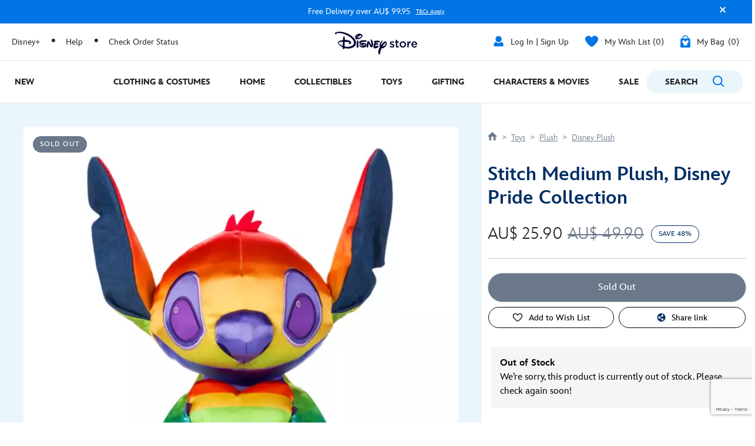

--- FILE ---
content_type: text/html;charset=UTF-8
request_url: https://www.disneystore.com.au/stitch-medium-plush-disney-pride-collection-412302582267.html
body_size: 44455
content:
<!DOCTYPE html>
<html lang="en">
<head>
<meta charset=UTF-8>
<meta http-equiv="x-ua-compatible" content="ie=edge">
<meta name="viewport" content="width=device-width, initial-scale=1">



    <title>Stitch Medium Plush, Disney Pride Collection</title>
    <meta name="description" content="Stitch Medium Plush, Disney Pride Collection" />



<script>
    var smartBannerName = "apple-itunes-app";
    var mobileSmartBannerAppId = "462423445";
    var isSmartBannerEnabled = "false";
</script>



<meta name="keywords" content="Disney Store"/>



    









    <style>
        .product__tile .price .strike-through+.sales,
        .pricing .price .strike-through+.sales,
        .prices .price .strike-through+.sales,
        .product__tile .product__tile_body .price .strike-through+.sales,
        .price .strike-through+.sales,
        .minibag-product-line-item .product-line-item__price .strike-through:not(.non-adjusted-price)+.pricing,
        .cart__product-list .product-item__row .product-item__price .price-with-pa+.pricing,
        .cart__offers-for-you-carousel .cart__offers-for-you-pwp-content .cart__offers-for-you-content-price .cart__offers-for-you-content-price-lp+.cart__offers-for-you-content-price-sp  {
            color : #222 !important;
        }
    </style>



<script>

    
        var analyticsUserStatus = {
            'user_status': 'not logged in',
            'user_last_visit_date': '',
            'user_order_count': '0',
            'user_session_id': 'kJIVzmRRKV-M31CDnGXuALR0igbldwrrIQc=',
            'user_anonymous_id': 'acwoNRbP8Nd7fwbdJoHa4KUu6T',
            'user_visitor_id': 'acwoNRbP8Nd7fwbdJoHa4KUu6T',
            'customer_id': 'guest',
            'customer_swid': '',
            'customer_group': JSON.parse('[&quot;AU Desktop Customers Only&quot;,&quot;AU_Locale_Customers&quot;,&quot;AU_Locale_Customers_Desktop&quot;,&quot;Desktop Customers Only&quot;,&quot;Everyone&quot;,&quot;Unregistered&quot;]'.replace(/&quot;/g, '"')),
            'currency_code': 'aud',
            'guest_currency': 'aud',
            'guest_dest_country': 'au',
            'fx_rate': '1.54824201',
            'user_recognised': false,
            'country_code_locale': "us",
            'marketing_opt_in_status': null,
            'email_address': ""
        }
        
            var uncachedBasketItems = {
                'cart_total_items': '0',
                'basket_id': '',
                'cart_total_value': ''
            }
        
    

    var countryCode = "us";
    var newRelicBase = '\x7b\"request_id\":\"XXP5Z_l8aGkBAAB_-1-01\",\"querystring\":\"\",\"user_agent\":\"Mozilla\\\\/5.0 (Macintosh; Intel Mac OS X 10_15_7) AppleWebKit\\\\/537.36 (KHTML, like Gecko) Chrome\\\\/131.0.0.0 Safari\\\\/537.36; ClaudeBot\\\\/1.0; +claudebot@anthropic.com)\",\"path\":\"\\\\/on\\\\/demandware.servlet\\\\/Sites\\\\-DisneyStoreAUNZ\\\\-Site\\\\/en_AU\\\\/Page\\\\-UncachedHeaderItems\",\"session_id\":\"kJIVzmRRKV-M31CDnGXuALR0igbldwrrIQc=\",\"customer_id\":\"acwoNRbP8Nd7fwbdJoHa4KUu6T\"\x7d';

    


    var wishlistQty = 0.0;

    
</script>












    
        
            <meta property="og:image" content="https://cdn.s7.shopdisney.asia/is/image/DisneyStoreES/412302582267">
        
    



    <link rel="preconnect" href="//static-mh.content.disney.io"/>





<link rel="icon" type="image/png" href="/on/demandware.static/Sites-DisneyStoreAUNZ-Site/-/default/dw7ee0625c/images/favicon-196x196.png" sizes="196x196" />
<link rel="icon" type="image/png" href="/on/demandware.static/Sites-DisneyStoreAUNZ-Site/-/default/dwc46c3fcc/images/favicon-96x96.png" sizes="96x96" />
<link rel="icon" type="image/png" href="/on/demandware.static/Sites-DisneyStoreAUNZ-Site/-/default/dwa8a3c17e/images/favicon-32x32.png" sizes="32x32" />
<link rel="icon" type="image/png" href="/on/demandware.static/Sites-DisneyStoreAUNZ-Site/-/default/dw9b0e2eff/images/favicon-16x16.png" sizes="16x16" />
<link rel="icon" type="image/png" href="/on/demandware.static/Sites-DisneyStoreAUNZ-Site/-/default/dw41080fe1/images/favicon-128.png" sizes="128x128" />
<link rel="icon" href="/on/demandware.static/Sites-DisneyStoreAUNZ-Site/-/default/dwac167920/images/favicon.ico" />




    

    

    
    
    
        <link rel="stylesheet" href="/on/demandware.static/Sites-DisneyStoreAUNZ-Site/-/en_AU/v1768286310940/css/global.css" />
    


<noscript>
    <link href="/on/demandware.static/Sites-DisneyStoreAUNZ-Site/-/en_AU/v1768286310940/css/global.css" rel="stylesheet">
</noscript>



    <link rel="stylesheet" href="/on/demandware.static/Sites-DisneyStoreAUNZ-Site/-/en_AU/v1768286310940/css/product/detail.css" />







<script>
    var isNativeApp = false;
    var isAjaxReq = false;
</script>



<script>
    var isSwitchUserModalEnabled = false;
</script>





<script>
    var isMobileApp = false;
    window.currentPageType = "pdp";
</script>






    




    
        <link rel="alternate" hreflang="en-MY" href="www.disneystore.asia/my/stitch-medium-plush-disney-pride-collection-412302582267.html"/>
    
        <link rel="alternate" hreflang="en-NZ" href="www.disneystore.asia/nz/stitch-medium-plush-disney-pride-collection-412302582267.html"/>
    
        <link rel="alternate" hreflang="zh-HK" href="www.disneystore.asia/hk/zh/stitch-medium-plush-disney-pride-collection-412302582267.html"/>
    
        <link rel="alternate" hreflang="zh-TW" href="www.disneystore.asia/tw/zh/stitch-medium-plush-disney-pride-collection-412302582267.html"/>
    
        <link rel="alternate" hreflang="en-HK" href="www.disneystore.asia/hk/stitch-medium-plush-disney-pride-collection-412302582267.html"/>
    
        <link rel="alternate" hreflang="en-TW" href="www.disneystore.asia/tw/stitch-medium-plush-disney-pride-collection-412302582267.html"/>
    
        <link rel="alternate" hreflang="en-SG" href="www.disneystore.asia/stitch-medium-plush-disney-pride-collection-412302582267.html"/>
    
        <link rel="alternate" hreflang="en-AU" href="www.disneystore.asia/au/stitch-medium-plush-disney-pride-collection-412302582267.html"/>
    


<link rel="icon" href="/on/demandware.static/Sites-DisneyStoreAUNZ-Site/-/default/dw5db3176f/images/svgdefs.svg"/>






<link rel="canonical" href="https://www.disneystore.com.au/stitch-medium-plush-disney-pride-collection-412302582267.html"/>

<script type="text/javascript">//<!--
/* <![CDATA[ (head-active_data.js) */
var dw = (window.dw || {});
dw.ac = {
    _analytics: null,
    _events: [],
    _category: "",
    _searchData: "",
    _anact: "",
    _anact_nohit_tag: "",
    _analytics_enabled: "true",
    _timeZone: "Australia/Melbourne",
    _capture: function(configs) {
        if (Object.prototype.toString.call(configs) === "[object Array]") {
            configs.forEach(captureObject);
            return;
        }
        dw.ac._events.push(configs);
    },
	capture: function() { 
		dw.ac._capture(arguments);
		// send to CQ as well:
		if (window.CQuotient) {
			window.CQuotient.trackEventsFromAC(arguments);
		}
	},
    EV_PRD_SEARCHHIT: "searchhit",
    EV_PRD_DETAIL: "detail",
    EV_PRD_RECOMMENDATION: "recommendation",
    EV_PRD_SETPRODUCT: "setproduct",
    applyContext: function(context) {
        if (typeof context === "object" && context.hasOwnProperty("category")) {
        	dw.ac._category = context.category;
        }
        if (typeof context === "object" && context.hasOwnProperty("searchData")) {
        	dw.ac._searchData = context.searchData;
        }
    },
    setDWAnalytics: function(analytics) {
        dw.ac._analytics = analytics;
    },
    eventsIsEmpty: function() {
        return 0 == dw.ac._events.length;
    }
};
/* ]]> */
// -->
</script>
<script type="text/javascript">//<!--
/* <![CDATA[ (head-cquotient.js) */
var CQuotient = window.CQuotient = {};
CQuotient.clientId = 'bgsx-DisneyStoreAUNZ';
CQuotient.realm = 'BGSX';
CQuotient.siteId = 'DisneyStoreAUNZ';
CQuotient.instanceType = 'prd';
CQuotient.locale = 'en_AU';
CQuotient.fbPixelId = '__UNKNOWN__';
CQuotient.activities = [];
CQuotient.cqcid='';
CQuotient.cquid='';
CQuotient.cqeid='';
CQuotient.cqlid='';
CQuotient.apiHost='api.cquotient.com';
/* Turn this on to test against Staging Einstein */
/* CQuotient.useTest= true; */
CQuotient.useTest = ('true' === 'false');
CQuotient.initFromCookies = function () {
	var ca = document.cookie.split(';');
	for(var i=0;i < ca.length;i++) {
	  var c = ca[i];
	  while (c.charAt(0)==' ') c = c.substring(1,c.length);
	  if (c.indexOf('cqcid=') == 0) {
		CQuotient.cqcid=c.substring('cqcid='.length,c.length);
	  } else if (c.indexOf('cquid=') == 0) {
		  var value = c.substring('cquid='.length,c.length);
		  if (value) {
		  	var split_value = value.split("|", 3);
		  	if (split_value.length > 0) {
			  CQuotient.cquid=split_value[0];
		  	}
		  	if (split_value.length > 1) {
			  CQuotient.cqeid=split_value[1];
		  	}
		  	if (split_value.length > 2) {
			  CQuotient.cqlid=split_value[2];
		  	}
		  }
	  }
	}
}
CQuotient.getCQCookieId = function () {
	if(window.CQuotient.cqcid == '')
		window.CQuotient.initFromCookies();
	return window.CQuotient.cqcid;
};
CQuotient.getCQUserId = function () {
	if(window.CQuotient.cquid == '')
		window.CQuotient.initFromCookies();
	return window.CQuotient.cquid;
};
CQuotient.getCQHashedEmail = function () {
	if(window.CQuotient.cqeid == '')
		window.CQuotient.initFromCookies();
	return window.CQuotient.cqeid;
};
CQuotient.getCQHashedLogin = function () {
	if(window.CQuotient.cqlid == '')
		window.CQuotient.initFromCookies();
	return window.CQuotient.cqlid;
};
CQuotient.trackEventsFromAC = function (/* Object or Array */ events) {
try {
	if (Object.prototype.toString.call(events) === "[object Array]") {
		events.forEach(_trackASingleCQEvent);
	} else {
		CQuotient._trackASingleCQEvent(events);
	}
} catch(err) {}
};
CQuotient._trackASingleCQEvent = function ( /* Object */ event) {
	if (event && event.id) {
		if (event.type === dw.ac.EV_PRD_DETAIL) {
			CQuotient.trackViewProduct( {id:'', alt_id: event.id, type: 'raw_sku'} );
		} // not handling the other dw.ac.* events currently
	}
};
CQuotient.trackViewProduct = function(/* Object */ cqParamData){
	var cq_params = {};
	cq_params.cookieId = CQuotient.getCQCookieId();
	cq_params.userId = CQuotient.getCQUserId();
	cq_params.emailId = CQuotient.getCQHashedEmail();
	cq_params.loginId = CQuotient.getCQHashedLogin();
	cq_params.product = cqParamData.product;
	cq_params.realm = cqParamData.realm;
	cq_params.siteId = cqParamData.siteId;
	cq_params.instanceType = cqParamData.instanceType;
	cq_params.locale = CQuotient.locale;
	
	if(CQuotient.sendActivity) {
		CQuotient.sendActivity(CQuotient.clientId, 'viewProduct', cq_params);
	} else {
		CQuotient.activities.push({activityType: 'viewProduct', parameters: cq_params});
	}
};
/* ]]> */
// -->
</script>


   <script type="application/ld+json">
        {"@context":"http://schema.org/","@type":"Product","name":"Stitch Medium Plush, Disney Pride Collection","description":"There will be no shortage of stellar snuggles for our Stitch Medium Plush. Featuring a multi-coloured finish and a heart in his hands, Experiment 626 will make a wonderful addition to your Pride collection.","mpn":"412302582267","sku":"412302582267","image":[null,null],"offers":{"priceCurrency":"AUD","price":"25.90","priceValidUntil":"2050-10-28T20:00:00.000Z","@type":"Offer","url":{},"availability":"http://schema.org/OutOfStock"}}
    </script>


</head>
<body data-svgdefs="/on/demandware.static/Sites-DisneyStoreAUNZ-Site/-/default/dw5db3176f/images/svgdefs.svg" data-tealium-pagevars="{&quot;t_currency&quot;:&quot;AUD&quot;,&quot;t_locale&quot;:&quot;en_AU&quot;,&quot;t_country&quot;:&quot;AU&quot;,&quot;t_server&quot;:&quot;www.shopdisney.asia&quot;,&quot;gre_rt&quot;:&quot;&quot;,&quot;query&quot;:&quot;&quot;,&quot;request_type&quot;:&quot;&quot;,&quot;t_page_type&quot;:&quot;&quot;,&quot;t_nvalue&quot;:&quot;L2_Toys_Toys,L2_Toys_Plush,L2_Offers_AfterPay_Exclusion,L2_Sale,L3_Characters_and_Movies_Disney_Stitch,L2_Friends_and_Family_U50,L3_Toys_Plush_Disney_Plush,L1_Characters_and_Movies,L2_Seasonal_Markdown,L2_Toys_Plush,L3_Toys_Plush_Disney_Plush,L1_Toys,L1_Friends_and_Family_SG,root,L2_Seasonal_Markdown,L2_Sale_Plush,L2_Offers_SpendandSave_Exclusion,L1_Toys,L2_Characters_and_Movies_Disney,L2_Hidden_Disney_Pride,L3_Characters_and_Movies_Disney_Range,L3_Characters_and_Movies_Disney_Range,L3_Characters_and_Movies_Disney_Stitch,L2_Sale,L2_Characters_and_Movies_Disney,L2_Friends_and_Family_20,L2_Offers_SpendandSave_Exclusion,L2_Toys_Toys,L2_Hidden_Disney_Pride,L2_Offers_1111_Exclusion,L1_Characters_and_Movies,L2_Offers_PayPalFrenzy_Exclusion,L2_Sale_Plush&quot;,&quot;tealium_event&quot;:&quot;view&quot;,&quot;page_type&quot;:&quot;product&quot;,&quot;country_code&quot;:&quot;au&quot;,&quot;site_section&quot;:[&quot;L1_Toys&quot;,&quot;L2_Toys_Plush&quot;,&quot;L3_Toys_Plush_Disney_Plush&quot;],&quot;language_code&quot;:&quot;en&quot;,&quot;region_code&quot;:&quot;apac&quot;,&quot;site_section_local&quot;:[&quot;Toys&quot;,&quot;Plush&quot;,&quot;Disney Plush&quot;],&quot;page_name&quot;:&quot;disney store Stitch Medium Plush, Disney Pride Collection&quot;,&quot;app_webview&quot;:&quot;&quot;,&quot;src_code&quot;:&quot;&quot;,&quot;site_path&quot;:&quot;productDetailPage&quot;,&quot;t_parent_part_number&quot;:&quot;412302582267&quot;,&quot;t_part_number&quot;:&quot;412302582267&quot;,&quot;t_product_id&quot;:&quot;412302582267&quot;,&quot;t_hashed_product_id&quot;:&quot;e0236d13e23f46f746687329fd9a7393d0aff910126bc941a52dd9d3bb397ff3&quot;,&quot;t_product_name&quot;:&quot;Stitch Medium Plush Disney Pride Collection&quot;,&quot;t_product_parent_id&quot;:&quot;412302582267&quot;,&quot;fb_product_type&quot;:&quot;product&quot;,&quot;t_product_parent_part_number&quot;:&quot;412302582267&quot;,&quot;site_path_1&quot;:&quot;&quot;}" class="pdp-has-recaptcha">
<div class="page" data-action="Product-Show" data-querystring="pid=412302582267" data-pageID="">

	
	<div class="content-asset"><!-- dwMarker="content" dwContentID="a930d40a83ffea367126ee17a7" -->
		<?xml version="1.0" encoding="utf-8"?><svg xmlns="http://www.w3.org/2000/svg" xmlns:xlink="http://www.w3.org/1999/xlink" version="1.1" xml:space="preserve" display="none" width="0" height="0" >    <defs>        <symbol id="question-mark" viewBox="0 0 25 25">            <defs>                <style type="text/css">.cls-question-mark{fill:#253b56;}</style>            </defs>            <title>more details</title>            <g id="Layer_2d">                <g id="Messaging_Help_Support">                    <path class="cls-question-mark" d="M12.5,1A11.5,11.5,0,1,0,24,12.5,11.5,11.5,0,0,0,12.5,1Zm1.1,18.86a1.76,1.76,0,0,1-1.21.46,1.79,1.79,0,0,1-1.23-.46,1.64,1.64,0,0,1-.55-1.3,1.77,1.77,0,1,1,3.54,0A1.67,1.67,0,0,1,13.6,19.86Zm3.45-9.64a4.29,4.29,0,0,1-.81,1.1c-.29.29-.81.76-1.55,1.42a4.68,4.68,0,0,0-.45.46,1.26,1.26,0,0,0-.22.3,1.08,1.08,0,0,0-.11.28c0,.1-.08.3-.14.59a1.41,1.41,0,0,1-1.48,1.26,1.49,1.49,0,0,1-1.07-.42A1.58,1.58,0,0,1,10.77,14,3.74,3.74,0,0,1,11,12.53a3.64,3.64,0,0,1,.7-1.09c.26-.29.63-.63,1.07-1s.65-.57.82-.74A2.15,2.15,0,0,0,14,9.19a1,1,0,0,0,.13-.48,1.2,1.2,0,0,0-.41-.92,1.54,1.54,0,0,0-1.1-.38,1.52,1.52,0,0,0-1.16.37,3.46,3.46,0,0,0-.7,1.31A1.58,1.58,0,0,1,9.19,10.4a1.53,1.53,0,0,1-1.14-.48,1.49,1.49,0,0,1-.47-1.06,3.68,3.68,0,0,1,.61-1.95A4.72,4.72,0,0,1,10,5.31a5.45,5.45,0,0,1,2.66-.63,5.62,5.62,0,0,1,2.48.53A4.14,4.14,0,0,1,16.8,6.66a3.62,3.62,0,0,1,.62,2A3.15,3.15,0,0,1,17.05,10.22Z"/>                                    </g>            </g>        </symbol>        <symbol id="icon-delivery-check" viewBox="0 0 16 16">            <path d="M5.56 16a2.24 2.24 0 01-1.75-.84l-3.36-4.3a2.1 2.1 0 01.42-3 2.23 2.23 0 013.13.4l1.47 1.94L12 .93a2.24 2.24 0 013-.55 2.1 2.1 0 01.57 3L7.38 15.07a2.21 2.21 0 01-1.76.93z" fill-rule="evenodd"/>        </symbol>    </defs></svg>
	</div> <!-- End content-asset -->





<link rel="stylesheet" href="/on/demandware.static/Sites-DisneyStoreAUNZ-Site/-/en_AU/v1768286310940/css/globale/flags.css" />
<link rel="stylesheet" href="/on/demandware.static/Sites-DisneyStoreAUNZ-Site/-/en_AU/v1768286310940/css/globale/styles.css" />
<script type="text/javascript" id="globale-script-loader-data" src="/on/demandware.static/Sites-DisneyStoreAUNZ-Site/-/en_AU/v1768286310940/js/geScriptLoader.js">
{
  "action": "Globale-ScriptLoaderData",
  "queryString": "",
  "locale": "en_AU",
  "clientJsUrl": "https://web.global-e.com/merchant/clientsdk/1696",
  "apiVersion": "2.1.4",
  "clientJsMerchantId": 1696,
  "clientSettings": "{\"AllowClientTracking\":{\"Value\":\"true\"},\"CDNEnabled\":{\"Value\":\"true\"},\"CheckoutContainerSuffix\":{\"Value\":\"Global-e_International_Checkout\"},\"FT_IsAnalyticsSDKEnabled\":{\"Value\":\"true\"},\"FullClientTracking\":{\"Value\":\"true\"},\"IsEnbaleMultipleCDNs\":{\"Value\":\"true\"},\"IsMonitoringMerchant\":{\"Value\":\"true\"},\"IsV2Checkout\":{\"Value\":\"true\"},\"SetGEInCheckoutContainer\":{\"Value\":\"true\"},\"ShowFreeShippingBanner\":{\"Value\":\"false\"},\"TabletAsMobile\":{\"Value\":\"false\"},\"AdScaleClientSDKURL\":{\"Value\":\"https://web.global-e.com/merchant/GetAdScaleClientScript?merchantId=1696\"},\"AmazonUICulture\":{\"Value\":\"en-GB\"},\"AnalyticsSDKCDN\":{\"Value\":\"https://globale-analytics-sdk.global-e.com/PROD/bundle.js\"},\"AnalyticsUrl\":{\"Value\":\"https://services.global-e.com/\"},\"BfGoogleAdsEnabled\":{\"Value\":\"false\"},\"BfGoogleAdsLifetimeInDays\":{\"Value\":\"30\"},\"CashbackServiceDomainUrl\":{\"Value\":\"https://finance-cashback.global-e.com\"},\"CDNUrl\":{\"Value\":\"https://webservices.global-e.com/\"},\"ChargeMerchantForPrepaidRMAOfReplacement\":{\"Value\":\"false\"},\"CheckoutCDNURL\":{\"Value\":\"https://webservices.global-e.com/\"},\"EnableReplaceUnsupportedCharactersInCheckout\":{\"Value\":\"false\"},\"Environment\":{\"Value\":\"PRODUCTION\"},\"FinanceServiceBaseUrl\":{\"Value\":\"https://finance-calculations.global-e.com\"},\"FT_AnalyticsSdkEnsureClientIdSynchronized\":{\"Value\":\"true\"},\"FT_BrowsingStartCircuitBreaker\":{\"Value\":\"true\"},\"FT_BrowsingStartEventInsteadOfPageViewed\":{\"Value\":\"true\"},\"FT_IsLegacyAnalyticsSDKEnabled\":{\"Value\":\"true\"},\"FT_IsShippingCountrySwitcherPopupAnalyticsEnabled\":{\"Value\":\"false\"},\"FT_IsWelcomePopupAnalyticsEnabled\":{\"Value\":\"false\"},\"FT_PostponePageViewToPageLoadComplete\":{\"Value\":\"true\"},\"FT_UseGlobalEEngineConfig\":{\"Value\":\"true\"},\"FT_UtmRaceConditionEnabled\":{\"Value\":\"true\"},\"GTM_ID\":{\"Value\":\"GTM-PWW94X2\"},\"InternalTrackingEnabled\":{\"Value\":\"false\"},\"InvoiceEditorURL\":{\"Value\":\"invoice-editor\"},\"PixelAddress\":{\"Value\":\"https://utils.global-e.com\"},\"RangeOfAdditionalPaymentFieldsToDisplayIDs\":{\"Value\":\"[1,2,3,4,5,6,7,8,9,10,11,12,13,14,15,16,17,18,19,20]\"},\"ReconciliationServiceBaseUrl\":{\"Value\":\"https://finance-reconciliation-engine.global-e.com\"},\"RefundRMAReplacementShippingTypes\":{\"Value\":\"[2,3,4]\"},\"RefundRMAReplacementStatuses\":{\"Value\":\"[9,11,12]\"},\"TrackingV2\":{\"Value\":\"true\"},\"UseShopifyCheckoutForPickUpDeliveryMethod\":{\"Value\":\"false\"},\"MerchantIdHashed\":{\"Value\":\"mZ25\"}}",
  "clientJsDomain": "https://web.global-e.com",
  "cookieDomain": "www.disneystore.com.au",
  "globaleOperatedCountry": true,
  "performFrontendSiteUrlRedirect": true,
  "getSiteRedirectUrl": "https://www.disneystore.com.au/on/demandware.store/Sites-DisneyStoreAUNZ-Site/en_AU/Globale-GetSiteRedirectUrl",
  "globaleConvertPriceUrl": "https://www.disneystore.com.au/on/demandware.store/Sites-DisneyStoreAUNZ-Site/en_AU/Globale-ConvertPrice",
  "globaleCartTokenUrl": "https://www.disneystore.com.au/on/demandware.store/Sites-DisneyStoreAUNZ-Site/en_AU/Globale-GetCartToken",
  "geoLocationCountry": {
    "countryCode": "US",
    "isCountryExists": false
  },
  "siteId": "DisneyStoreAUNZ",
  "country": "AU",
  "currency": "AUD",
  "culture": "en-GB",
  "languageSwitcher": {
    "enabled": false
  },
  "allowedCurrencies": {},
  "priceConverterExcludedCountries": []
}
</script>




	
	<div class="content-asset"><!-- dwMarker="content" dwContentID="7b3ffdb1679dca64783b5631aa" -->
		<svg xmlns="http://www.w3.org/2000/svg" xmlns:xlink="http://www.w3.org/1999/xlink" display="none" width="0" height="0" version="1.1" xml:space="preserve">
	<symbol id="icon-logo" height="43" viewBox="0 0 144 43" width="144">
		<mask id="a" fill="#fff">
			<path d="m0 0h9.8498169v10.7216072h-9.8498169z" fill="#fff" fill-rule="evenodd" />
		</mask>
		<g fill="#040633" fill-rule="evenodd" transform="translate(2 2)">
			<path d="m93.570484 25.8606805c-.2512346-.1358025-.4450618-.4277779-.4450618-.8172841 0-.5253088.4067902-.9530867.9481483-.9530867.1740741 0 .3679013.0580247.5030865.1358025.9870373.6617286 2.0129634.9925928 2.941976.9925928 1.0055557 0 1.5864201-.4283951 1.5864201-1.1092594v-.0388889c0-.7981484-1.0839509-1.0703706-2.2833339-1.4401238-1.5092595-.4277779-3.1932105-1.0506175-3.1932105-3.01605v-.0388889c0-1.9462967 1.6061732-3.133334 3.6382724-3.133334 1.0839508 0 2.2061733.3117284 3.2123459.8370372.329013.1746914.561112.4864198.561112.8950619 0 .5450619-.445062.9537039-.967285.9537039-.1938267 0-.3098761-.0388889-.4648144-.1166667-.832099-.4283951-1.6833337-.7012347-2.3993832-.7012347-.9098768 0-1.4320991.4283952-1.4320991 1.0314817v.0395062c0 .738889 1.1030866 1.0506175 2.3030869 1.4401237 1.4895065.4666668 3.1734578 1.1481484 3.1734578 2.996297v.0388889c0 2.1604943-1.6641982 3.2302476-3.793211 3.2302476-1.2962966 0-2.7086426-.4086421-3.889507-1.2259262" />
			<path d="m103.751042 24.050927v-5.4098777h-.387037c-.561112 0-1.006791-.4475309-1.006791-1.0117286 0-.5641976.445679-1.0117286 1.006791-1.0117286h.387037v-1.7518522c0-.6419755.522222-1.1672842 1.161111-1.1672842.658025 0 1.180247.5253087 1.180247 1.1672842v1.7518522h1.838272c.561111 0 1.006173.447531 1.006173 1.0117286 0 .5641977-.445062 1.0117286-1.006173 1.0117286h-1.838272v5.0401246c0 .914815.464198 1.2845681 1.258025 1.2845681.270988 0 .503087-.058642.580247-.058642.52284 0 .987037.4283952.987037.9728398 0 .4283951-.290123.7790125-.619135.914815-.503087.1753086-.987038.2728395-1.606174.2728395-1.722222 0-2.941358-.7592594-2.941358-3.0166673" />
			<path d="m110.156969 21.8132105v-.0388889c0-2.9382722 2.322223-5.3709888 5.457409-5.3709888 3.134568 0 5.437655 2.3932104 5.437655 5.3320999v.0388889c0 2.9191364-2.322223 5.3512357-5.476544 5.3512357-3.115433 0-5.41852-2.3938277-5.41852-5.3123468m8.553088 0v-.0388889c0-1.8098769-1.296296-3.3080254-3.134568-3.3080254-1.877161 0-3.077161 1.4783954-3.077161 3.2691365v.0388889c0 1.7901238 1.296913 3.3080254 3.11605 3.3080254 1.896296 0 3.095679-1.4987658 3.095679-3.2691365" />
			<path d="m123.240243 17.6877775c0-.6425927.503704-1.1870373 1.161729-1.1870373.638272 0 1.180247.5253088 1.180247 1.1870373v1.0506175c.541358-1.2839509 1.548149-2.2567906 2.573458-2.2567906.735802 0 1.161111.5055557 1.161111 1.1672842 0 .6228397-.406173 1.0314817-.929013 1.1283953-1.664198.2919754-2.805556 1.5765436-2.805556 4.0086429v3.0358031c0 .6425927-.522222 1.1679014-1.180247 1.1679014-.638889 0-1.161729-.5061729-1.161729-1.1679014z" />
			<path d="m0 5.3901246v-.0388889c0-2.93827223 2.07037081-5.3512357 4.99259365-5.3512357 3.25061797 0 4.85740844 2.68518575 4.85740844 5.05926033 0 .66172854-.50308653 1.1283953-1.10370394 1.1283953h-6.40493963c.25185191 1.67407443 1.43209907 2.60740796 2.94135865 2.60740796.98703725 0 1.76111148-.33024698 2.41913632-.89444463.1160494-.09753089.32901241-.21419758.60000012-.21419758.52222234 0 .92839526.42777787.92839526.95370391 0 .29197537-.13518521.54444456-.30925932.70000015-.92901255.83703726-2.0901239 1.38148176-3.67654399 1.38148176-2.96111174 0-5.24444556-2.1592597-5.24444556-5.3314826zm7.56605099-.75864214c-.15493831-1.51790155-1.04506195-2.70493884-2.59259315-2.70493884-1.43209906 0-2.4388894 1.10864221-2.65123513 2.70493884z" mask="url(#a)" transform="translate(130.150183 16.403641)" />
			<path d="m23.5625679 4.21542899s-11.6530889-6.48518657-21.48395518-3.36790195c0 0-.60679025-.01851853-1.18518543.77654337-.57654334.79321005-1.0975311 1.33888917-.81358042 1.95246955.28641981.61913593 1.7913584.91790143 3.1135809.55000012 0 0 .61604952-.38950626-.13209879-.66111125-.74753102-.27777784-1.15000024-.34074082-1.15000024-.34074082s-.40061737-.11172842.00864197-.30555562c.40925935-.18765436 4.88827265-1.47962994 12.70000269.7796298 7.8123473 2.25987702 18.2629668 8.96111301 17.7691396 15.59629961-.4950619 6.6314829-10.8364221 6.633952-10.8364221 6.633952s-2.1320992.0376543-4.9722232-.5820989c-.0012346-2.1703708-.0006173-5.8283963.1012345-8.1067918 2.5061734.1611111 7.7092609.6425927 8.3975327 1.8901238 0 0 .317284.3172841-.7345681.8901237-.7956792.4407408-1.4790126.6166668-.7833335.9925928 0 0 1.0179015.6382717 1.6259263.4555556.6092594-.1845679 2.2901239-.7450618 2.4907413-2.5166672.2037037-1.7691361-1.9129634-3.5604945-4.9462974-4.15247-2.3839511-.4697532-3.654939-.7191359-5.8271617-.6820989.0444444-1.9777782-.162963-4.4395071-.5740742-5.03765537-.5327162-.77777795-1.1080249-1.8111115-1.5950621-.70864213-.4382717.99321009-.8283952 3.1024698-1.0086422 5.9592605-3.3438278.4401236-7.0635817 1.7580251-8.18889058 3.1098772-1.25493854 1.5141979-.06790125 2.7851858.01728395 2.9209883.08827162.1419753 2.40740792 3.735186 7.60926083 6.2703717.0567902.9506175.2049384 1.9938276.5635804 2.5716055.7728397 1.2432101 2.2586425.4209877 2.4697536.2240741.1500001-.1438272.2820988-.5339507.3444445-1.4802472 2.32284.6641977 6.5401249 1.4382719 11.125311.1932099 6.9135818-1.87963 8.000619-6.1351865 8.2716067-8.6666685.2740742-2.527161-1.4327163-9.2209896-12.3765458-15.15802791m-6.8759274 12.82222491c.0006173-.0030864.0006173-.0067901.0006173-.0098765.4209877-.0037037.3006173.0018518-.0006173.0098765m-10.45555776 2.5086425s-.73271621-.8358026.39135811-1.3086422c1.02407429-.4327162 3.18642043-1.0030867 7.00308795-1.1524694-.0376544 1.1740743-.1462964 3.6481489-.4493829 7.1555571-2.4246918-.9240743-4.95247015-2.3845684-6.94506316-4.6944455" />
			<path d="m41.3097939 12.5005542c2.8000006-.8580249 5.5253098-3.49506247 5.6135814-5.67284071.0876544-2.17839552-2.3327165-2.22345726-2.3327165-2.22345726-.0166667-.00061729-.0333334-.00123457-.05-.00246914-.3740742-1.3802472-2.9172846-1.25308668-2.9172846-1.25308668-5.1277789.28148154-6.9222237 3.80740821-7.1746929 4.74012446-.2234568.81975326-.1623457 2.04567943.8129632 2.94321053-.3216051.7740742-.1024692 1.1339508-.0271605 1.3401237.0938271.2592593.5203704 1.0567904 1.0265434 1.0185187.3611112-.0259259.6395063-.2580247 1.0802471-1.0401236 1.0037039.4623457 2.2197536.6833334 3.9685194.15m3.5932106-4.66543309c-1.5074088 2.89197589-4.7117294 2.92469199-6.5074088 2.55308699 1.1956793-1.7345683 3.7709885-3.83950701 5.3851864-4.05802558 1.8537041-.24938277 1.1222224 1.50493859 1.1222224 1.50493859m-8.2166684-.29320994c.7290125-1.09567924 1.7598769-1.56481514 3.0240747-1.65308677-1.6265435 1.03086442-2.7703709 2.44259311-3.3975316 3.35370442-.2148148-.3648149-.1839506-.86604957.3734569-1.70061765" />
			<path d="m40.0274479 21.9542599s-.0549383-4.2648157-.1055555-5.1537048c-.0475309-.8907409-.3376544-1.3327163-.6049384-1.7197534-.2679013-.3876544-.6302471-.9037039-1.2746917-.3660495-.6469137.538889-.8006174 4.0635811-.9586422 6.872841-.154321 2.8154327-.0580247 4.5944454.2814816 5.0870381.3413581.4895063 1.6487658.7314816 2.2432103.2925926.5919755-.4401235.4191359-4.6067911.4191359-4.6067911z" />
			<path d="m54.0941793 15.5143203c-.877778-1.0413583-5.8524704-1.0093677-5.8524704-1.0093677-1.8444448.0976391-6.1074087.7599849-6.6870384 2.6229483-.5827162 1.8567905-.1111112 2.5067906-.1111112 2.5067906.5037039.9549385 4.069754 1.0080249 5.0512357 1.0858027.9845681.0796297 3.5709884.4895063 4.4660503 1.0197533.8938274.5339507.2654322 1.2265435.2654322 1.2265435-.869136 1.2716052-5.6679025 1.3574077-5.6679025 1.3574077s-1.7135806-.0259259-2.1592597-.3962964c-.4401235-.3666667-.5833334-.6734569-.087037-1.2413583.4950618-.5691359 1.7858028.0987655 1.7858028.0987655s1.0401237.7679014 2.4469141.8327162c1.4154324.0660494 2.440124-.434568 2.5012351-.9141977.0666667-.4790125-1.2074077-1.0018521-1.2074077-1.0018521-4.1987663-1.3141978-5.9172852-.3265433-5.9172852-.3265433-2.3364202 1.4055559-.6796297 3.3845686-.6796297 3.3845686 3.641976 4.119754 9.5172859 1.6709881 10.1895083 1.112346.6716051-.5654323.9685187-1.1685188 1.0395064-2.8123463.0716049-1.6487658-.6129631-2.4061734-.6129631-2.4061734-1.1648151-1.5320991-4.5709886-1.6314818-5.5030876-1.7074077-.9314817-.0771605-2.8654327-.3641976-3.341976-.4796298-.4771606-.1141975-.1345679-.4623457-.1345679-.4623457.6154322-.4635804 5.1938282-.7111113 7.6179028-.7888891l1.3648151-.1376544c.8740743-.1166666 1.0290126-.630247 1.1901237-1.0086421.1635803-.3734569.0432099-.5549384.0432099-.5549384" />
			<path d="m61.4800451 13.1174062s-.5203705-.2709877-.6888891.280247c-.1666667.5543211.0191358 1.1197533.0191358 1.1197533 1.2506176 4.7339516 1.4728399 7.4771621 1.4728399 7.4771621s.0549382.8030865-.0864198.8722224c-.1407408.0734568-.2635803-.0432099-.2635803-.0432099-.1253087-.0296297-1.5679016-2.5956796-1.5679016-2.5956796l-.2611111-.4790124c-1.6092596-2.7376549-2.5450623-3.676544-2.5450623-3.676544-.2438272-.2234569-.8339508-.8388891-1.6154325-.021605-.7790125.8154323-1.4117286 3.485186-1.7148151 6.0129643-.3030865 2.5327166-.1641976 3.9790132.1987654 4.5981491.3604939.6246915 1.1339509.8493829 1.8080251.3364198.6716051-.512963.6641977-3.8512354.814815-5.5500012.1512346-1.6925929.2938272-1.4000003.2938272-1.4000003.1524692-.0185185.8870373 1.5746917.8870373 1.5746917s1.9481485 4.2438281 3.21605 4.9197542c1.2648151.6703705 2.3567906-.3135803 2.7845685-1.2401237.4314816-.9259262 1.203704-4.0506182.2703704-7.5567918-.9333335-3.5018526-3.0222228-4.628396-3.0222228-4.628396" />
			<path d="m74.5489367 25.5534582c.1666667-.5938273-.4030865-1.3728398-.9382718-1.5246917-.4679013-.1345679-4.3962972.49321-4.8777788.6043211-.4839507.112963-.2561729-.3506173-.2561729-.3506173l.6679014-2.009877s3.7061736-.0302469 4.2265441-.1160494c.5185186-.0870371.5567902-.4308643.5567902-.4308643s.0666667-.5783952.0567902-1.1401237c-.0067901-.5555557-.4870372-.5456791-.4870372-.5456791-1.4345682-.1691359-3.3802476-.0469136-3.3802476-.0469136l.5123458-1.5833337.2413581-.0092592c1.8395065.0722222 4.4703713-.1969137 5.2197542-.3808643.7506174-.1777778.3567902-.9370372.3567902-.9370372-.8925928-1.905556-1.9672844-1.8092597-1.9672844-1.8092597-3.1629636-.2067902-7.6265448.534568-8.1271622.7253088-.4938273.1901235-.4530865.5734569.1444445 1.3259262.5913581.7500002 1.7043213.7864199 1.7043213.7864199l-.9895064 1.9358029c-.7716051.0395062-1.0407409.2746914-1.0407409.2746914-.4709878.4580248.0932099 1.9043214.0932099 1.9043214s-.2141976.4240742-.4364199 1.0808644c-.2197531.6506175-.9216051 1.8129634-.0395062 3.5629638.8827163 1.7512349 2.2376548 1.653704 2.2376548 1.653704 2.4197536.0950618 6.2808656-2.1228399 6.5222236-2.9697537" />
			<path d="m86.8652974 16.8006168c-1.2358028-.9216051-2.3216055-.0679012-2.3216055-.0679012-2.1691362 1.1253089-4.8975319 4.4888898-6.3845692 6.4722236-.2135803-1.4290127.7919755-3.2080254.7919755-3.2080254l.2370371-.4135803c1.1956792-2.0203708 1.3771607-2.2327165 1.6209879-2.7580253.2425927-.5228396.3759261-1.6864201.1271606-1.7975312-.2487655-.1049383-.6635804.2635803-.6635804.2635803-3.572223 3.0148154-4.1512355 6.4771618-4.1512355 6.4771618-.3697531 1.7932103-.0722222 3.083334.4234569 3.9907416-2.0314819 4.2419762-2.7950623 8.326545-2.7950623 9.9117305.0055555 1.7086424 1.308025 2.8271611 2.0080251 3.1253093.6969137.3018519.8228397-.571605.8228397-.571605.7092594-4.3438281 1.7808646-7.2438287 3.0395068-10.1432121 3.5604946.9759262 6.5197545-2.7938277 7.4438287-4.2191367 1.0432101-1.6104941 1.0432101-3.8006181 1.0432101-3.8006181.008642-.2055556-.0080246-2.3345684-1.2419755-3.2611118m-2.5481487 6.9543225c-.4283952.3783951-1.8030868 1.1216052-3.2308649 1.2296299 1.4364201-2.5975314 3.1555562-4.5067911 4.111112-5.5141987 1.1493829-1.2129632 1.2648151-.0660494 1.2648151-.0660494.1925926 2.1592597-1.4469139 3.7382724-2.1450622 4.3506182" />
		</g>
	</symbol>
</svg>
	</div> <!-- End content-asset -->



<header class="header">
    
    <div class="header__banner">
    
        <div class="content layout--maxWidth">
            
	 


	








<style>
    .bg_mobile {
        background-color: false;
        @media only screen and (max-width: 768px) {
        background-color: false;
        }
    }
    .bg_desktop {
        background-color: false;
    }
</style>
<div class="blueBanner_wrapper bg_desktop">
    <div class="blueBanner__container" data-bannerspeed="3000">
            <div class="blueBanner__container--slider">
                
                  <div class="blueBanner_items">
<p class="blueBanner-content">Free Delivery over AU$ 99.95 <a class="small-text js-bluebanner-link" data-target="#header-banner-content" data-toggle="modal" href="https://www.disneystore.com.au/aunz-delivery-information/aunz-footer-delivery-information.html" onclick="window.open(this.href, '', 'resizable=no,status=no,location=no,toolbar=no,menubar=no,fullscreen=no,scrollbars=no,dependent=no'); return false;"><u>T&Cs Apply</u></a></p>
<style>
.cart-delivery__message .delayed-delivery-message span {
    width: 100%;
}




</style>

</div>
                
            </div>
    </div>
    
    <div class="offer-text-container">
       <script>
window.addEventListener('DOMContentLoaded', () => {
  const logoSVG = document.querySelector('.nav-logo-image');
  const use = logoSVG.querySelector('use');
  const symbolId = '#icon-logo'
  const symbol = document.querySelector(symbolId);

  // Inline the symbol contents into the <svg>
  const content = symbol.cloneNode(true).childNodes;
  content.forEach(node => logoSVG.appendChild(node.cloneNode(true)));
  use.remove();
});

(function () {
  function matchHeightPerRow(selector) {
    var elements = Array.from(document.querySelectorAll(selector));
    if (!elements.length) return;

    // Reset heights
    elements.forEach(function(el) {
      el.style.height = 'auto';
    });

    // Group by row
    var rows = [];
    var currentRow = [];
    var lastTop = null;

    elements.forEach(function(el) {
      var top = el.getBoundingClientRect().top;

      if (lastTop === null || Math.abs(top - lastTop) < 2) {
        currentRow.push(el);
      } else {
        rows.push(currentRow);
        currentRow = [el];
      }

      lastTop = top;
    });

    if (currentRow.length) {
      rows.push(currentRow);
    }

    // Set max height per row
    rows.forEach(function(row) {
      var maxHeight = 0;
      row.forEach(function(el) {
        var height = el.offsetHeight;
        if (height > maxHeight) maxHeight = height;
      });
      row.forEach(function(el) {
        el.style.height = maxHeight + 'px';
      });
    });
  }

  function applyAllMatching() {
    matchHeightPerRow('.module--squarecarousel .product__tile_name');
    matchHeightPerRow('.module--squarecarousel .module__tile .price');
    matchHeightPerRow('.module--squarecarousel .product__tile_body--quickview');
    matchHeightPerRow('.module--squarecarousel .product-grid__tile');
  }

  // Run once on DOM ready
  if (document.readyState === 'loading') {
    document.addEventListener('DOMContentLoaded', applyAllMatching);
  } else {
    applyAllMatching();
  }

  // Run on resize
  window.addEventListener('resize', function () {
    applyAllMatching();
  });

  // Run when DOM changes (new tiles loaded)
  var observer = new MutationObserver(function () {
    var container = document.querySelector('.module--squarecarousel');
    if (!container) return;

    var tiles = container.querySelectorAll('.product-grid__tile');
    var name = container.querySelectorAll('.product__tile_name');
    var price = container.querySelectorAll('.module__tile .price');
    var body = container.querySelectorAll('.product__tile_body--quickview');

    if (tiles.length && name.length && price.length && body.length) {
      setTimeout(function () {
        applyAllMatching();
      }, 50);
    }
  });

  observer.observe(document.body, {
    childList: true,
    subtree: true
  });
})();

</script>
    </div>
    

    
    <div class="blueBanner__container-close">
        <a href="#" title="Close" role="button" tabindex="0">
            <svg class="header__button-close ">
                <use xlink:href="/on/demandware.static/Sites-DisneyStoreAUNZ-Site/-/default/dw5db3176f/images/svgdefs.svg#icon-close"></use>
            </svg>
        </a>
    </div>
</div>
 
	
            <div class="header__container-close">
                <a href="#" title="Close" role="button" tabindex="0">
                    <svg class="header__button-close ">
                        <use xlink:href="/on/demandware.static/Sites-DisneyStoreAUNZ-Site/-/default/dw5db3176f/images/svgdefs.svg#icon-close"></use>
                    </svg>
                </a>
            </div>
        </div>
    
</div>
    
    <nav class="header__nav " role="navigation" aria-label="Main Menu">
        <div class="nav__container">
            <div class="layout--maxWidth">
                <div class="row">
                    <div class="col-12">
                        <div class="navbar-header brand">
                            <a class="nav-logo" href="/" title="Disney Store Logo"
                            data-linkid="global_nav/upper_nav/thumb/shopDisney" aria-label="Disney Store Logo">
                                <svg aria-describedby="title" class="nav-logo-image">
                                    <title>Disney Store Logo</title>
                                    <use xlink:href="#icon-logo"></use>
                                </svg>
                            </a>
                        </div>
                        <div class="navbar-header">
                            <div class="float-left">
                                <div class="menu-group-left__container d-none d-lg-inline-block">
                                    

	
	<div class="content-asset"><!-- dwMarker="content" dwContentID="f665c670342a8abd1b71ec8e74" -->
		<div class="menu-group-left">
<ul class="nav">
	<li class="menu-group-left-item">
	<div class="guest-services__container"><a href="https://www.disneyplus.com" target="_blank">Disney+ </a></div>
	</li>
	<li class="menu-group-left-item">
	<div class="guest-services__container"><a href="https://service.global-e.com/?id=f8c5c55f-39c8-4ee5-bdd1-b76ba0f74233" target="_blank">Help</a></div>
	</li>
	<li class="menu-group-left-item">
	<div class="guest-services__container"><a href="https://www.disneystore.com.au/on/demandware.store/Sites-DisneyStoreAUNZ-Site/en_AU/Order-Lookup">Check Order Status </a></div>
	</li>
</ul>
</div>
	</div> <!-- End content-asset -->



                                </div>
                                <button class="navbar-toggler d-lg-none" type="button" aria-controls="sg-navbar-collapse" aria-expanded="false" aria-label="Toggle navigation">
                                    <svg width="24px" height="24px" viewBox="0 0 24 24" version="1.1" xmlns="http://www.w3.org/2000/svg" xmlns:xlink="http://www.w3.org/1999/xlink">
                                        <use xlink:href="/on/demandware.static/Sites-DisneyStoreAUNZ-Site/-/default/dw5db3176f/images/svgdefs.svg#icon-hamburger-menu"></use>
                                    </svg>
                                </button>
                            </div>
                            <div class="float-right d-flex">
                                <div class="navbar-header__search-icon d-none">
                                    <svg class="siteSearch__icon--mobile">
                                        <use xlink:href="/on/demandware.static/Sites-DisneyStoreAUNZ-Site/-/default/dw5db3176f/images/svgdefs.svg#icon-search"></use>
                                    </svg>
                                </div>
                                <div class="menu-group-right__container">
                                    <div class="menu-group-right">
    <ul class="nav">
        <li role="none" class="menu-group-right-item d-none d-lg-inline-block">
            
                
    <div class="user user__container">
        
            <button class="ada-standard signin-or-signup__button" type="button" aria-expanded="false" aria-label="Log In Or Sign Up" data-linkname="global_nav/upper_nav/upper_nav/signin signup">
                <span>
                    <svg
                        focusable="false"
                        role="img"
                        data-prefix="fas"
                        data-icon="user"
                        class="icon-user svg-inline--fa fa-user fa-w-14"
                        xmlns="http://www.w3.org/2000/svg"
                        viewBox="0 0 448 512"
                    >
                        <title id="userIcon">User Icon</title>
                        <use xlink:href="/on/demandware.static/Sites-DisneyStoreAUNZ-Site/-/default/dw5db3176f/images/svgdefs.svg#icon-user"></use>
                    </svg>
                    <span class="user-message">Log In | Sign Up</span>
                </span>
            </button>
        
    </div>


            
        </li>
        <li role="none" class="menu-group-right-item wishlist-header">
            <a 
                href="https://www.disneystore.com.au/wish-list"
                data-linkid="global_nav/upper_nav/upper_nav/wishlist"
            >
                    <svg preserveAspectRatio="none" class="icon-wishlist-header" viewBox="0 0 16 14">
                        <title id="iconHeart">iconHeart</title>
                        <use xlink:href="/on/demandware.static/Sites-DisneyStoreAUNZ-Site/-/default/dw5db3176f/images/svgdefs.svg#icon-heart-header"></use>
                    </svg>
                    <div class="d-none d-lg-inline-block">My Wish List</div>
                    <span class="mobile-quantities-wishlist">
                        <span class="wishlist-quantity" data-qty="0">0</span>
                    </span>
            </a>
        </li>
    </ul>
</div>
                                </div>
                                <div class="minicart minicart__container" id="minicart" data-action-url="/on/demandware.store/Sites-DisneyStoreAUNZ-Site/en_AU/Cart-MiniCartShow">
                                    
                                        



<h2 id="product-added-alert" aria-live="assertive" role="alert" aria-atomic="true"></h2>

<div class="minicart-total d-inline-block">
    <a
        class="minicart-link"
        href="https://www.disneystore.com.au/bag"
        title="View Bag"
        data-linkid="global_nav/upper_nav/upper_nav/my bag"
        data-hover-action="true"
    >
        <svg class="icon-minicart" viewBox="0 0 22 27">
            <use xlink:href="/on/demandware.static/Sites-DisneyStoreAUNZ-Site/-/default/dw5db3176f/images/svgdefs.svg#icon-minicart"></use>
        </svg>
        <span class="minicart-quantity-label">My Bag</span>
        <span class="minicart-quantity" data-qty="0.0">0</span>
    </a>
</div>

<div class="popover popover-bottom"></div>

                                    
                                </div>
                            </div>
                        </div>

                        <div class="modal fade modal__saveforlater" aria-modal="true" id="saveForLaterModal" tabindex="-1" role="dialog" aria-label="Product added to wish list" aria-hidden="true">
                            <div class="modal-dialog" role="document">
                                <div class="modal-content">
                                    <div class="modal-header">
                                        <button
                                            aria-label="Close"
                                            type="button"
                                            class="close"
                                            data-toggle="modal"
                                            data-target="#saveForLaterModal"
                                        >
                                            <span aria-hidden="true">&times;</span>
                                        </button>
                                    </div>
                                    <div class="modal-body">
                                        
    
        <svg id="addGodmother" class="modal__wishlist--image" width="100%" height="100%" viewBox="0 0 125 151.12">
  <defs>
    <mask id="addGodmotherMask1" width="22" height="22" x="90.61" y="16.16" maskUnits="userSpaceOnUse"><g transform="translate(-.54 .16)"><g id="mask-2"><path id="path-1" d="M91.15 16h22v22h-22V16z" class="cls-1a"/></g></g></mask>
    <mask id="addGodmotherMask2" width="13.72" height="13.17" x="112.7" y="5.04" maskUnits="userSpaceOnUse"><g transform="translate(-.54 .16)"><g id="mask-4"><path id="path-3" d="M113.47 5.11l13.48-.23-.23 12.94-13.48.23.23-12.94z" class="cls-1a"/></g></g></mask>
    <mask id="addGodmotherMask3" width="9.32" height="9.32" x="98.3" y="0" maskUnits="userSpaceOnUse"><g transform="translate(-.54 .16)"><g id="mask-6"><path id="path-5" d="M98.95-.05h9.1v9.1h-9.1v-9.1z" class="cls-1a"/></g></g></mask>
  </defs>
  

  <title>Fairy Godmother</title>
  <style type="text/css">.cls-1a{fill:#fff}.cls-1a,.cls-58{fill-rule:evenodd}.cls-2{fill:#82c9cc}.cls-3{fill:#75bdbd}.cls-4{fill:#83c9cc}.cls-5{fill:#8588b2}.cls-6{fill:#a2d6de}.cls-7{fill:#666e9f}.cls-8{fill:#91c6cc}.cls-9{fill:#a3d6de}.cls-10{fill:#f7d656}.cls-11{fill:#eabac5}.cls-12{fill:#f4d9df}.cls-13{fill:#eabbc6}.cls-14{fill:#a1d6de}.cls-15{fill:#84c9cc}.cls-16{fill:#7dc2c3}.cls-17{fill:#7cc1c2}.cls-18{fill:#89ccd0}.cls-19{fill:#8eced1}.cls-20{fill:#82c4c5}.cls-21{fill:#83c9cd}.cls-22{fill:#f8d85d}.cls-23{fill:#90c6cc}.cls-24{fill:#9bd3d9}.cls-25{fill:#a0d5dd}.cls-26{fill:#6cbcb3}.cls-27{fill:#75c6c9}.cls-28{fill:#98d2d8}.cls-29{fill:#83c5c8}.cls-30{fill:#7bc3c4}.cls-31{fill:#7ec5c7}.cls-32{fill:#7dc5c7}.cls-33{fill:#7fc6c8}.cls-34{fill:#f1d3da}.cls-35{fill:#9b97b9}.cls-36{fill:#8accd0}.cls-37{fill:#8eced3}.cls-38{fill:#87cbcf}.cls-39{fill:#8bcdd1}.cls-40{fill:#edc3cc}.cls-41{fill:#1a1814}.cls-42{fill:#f3d7dd}.cls-43{fill:#fcfbfc}.cls-44{fill:#b56778}.cls-45{fill:#efc8d0}.cls-46{fill:#81c4c6}.cls-47{fill:#f9f9f9}.cls-48{fill:#9090b6}.cls-49{fill:#ebbdc7}.cls-50{fill:#8dccd0}.cls-51{fill:#99ced2}.cls-52{fill:#96cdd1}.cls-53{fill:#5c5a57}.cls-54{fill:#9393b8}.cls-55{fill:#8ccccf}.cls-56{fill:#1c1a16}.cls-57{mask:url(#addGodmotherMask1)}.cls-58{fill:#dfb400}.cls-59{mask:url(#addGodmotherMask2)}.cls-60{mask:url(#addGodmotherMask3)}</style>
  <path d="M1.18 119.18a1.62 1.62 0 00.09-2.63c-1.08-1.21-1-1.44.38-2.39 2.43-1.71 4.84-3.42 7.26-5.14.79-.36 1 .35 1.36.75a45.7 45.7 0 008.38 7.88 30.61 30.61 0 004.67 2.81 2.81 2.81 0 001.54.39 26.89 26.89 0 009-2.57c3.14-1.67 5.11-4.37 6.71-7.43a84.83 84.83 0 007-20.35 130.41 130.41 0 015.66-19.26c.39-1 .91-1.86 1.29-2.82a2 2 0 01.16-.33 1 1 0 01.93-.48l1.75-1.3c1.38-1.41 4.07-1.43 5.93 0a5 5 0 011 .93c.07.05.07.21.22.18a.36.36 0 01-.15-.17 1.14 1.14 0 01-.11-1c.39-.6.39-.6-.45-1.45a1.53 1.53 0 01.74-.42A1.43 1.43 0 0065.92 63c1.08-.09 1.08.53.86 1.3-.1.29-.51.55-.26.87.91 1.16.38 2.18-.25 3.21s.5 1.64.81 2.45c.35-.13.19-.46.36-.62.5-.41.57.07.61.35a31.79 31.79 0 00.89 4.12c.08.28.12.63-.16.79s-.46-.12-.59-.32c-.4-.64-.76-.4-1.17 0a23.44 23.44 0 00-3.48 4 36.55 36.55 0 00-3.92 7.58C58.68 89.34 57.84 92 57 94.6c-.38 1.09-.22 1.35.92 1.41a26.31 26.31 0 004 0c1.08-.1 1.37.19 1.22 1.25a40 40 0 01-1.34 5.17c-2.8 9.81-6.61 19.14-12.91 27.3a41.87 41.87 0 01-12.17 11 1.15 1.15 0 01-.37.06 56.37 56.37 0 01-13.18-4.19 54.74 54.74 0 01-14.45-9c-2.86-2.6-5.72-5.05-7.54-8.42z" class="cls-2" transform="translate(-.54 .16)"/><path d="M36.52 140.58c1.41-1.05 2.85-2.07 4.25-3.14a47.19 47.19 0 0010.62-12A74 74 0 0059 109.93a127.32 127.32 0 003.77-12.54c.26-1 .13-1.22-1-1.1a13.64 13.64 0 01-4.93-.15c-.38-.09-.62-.15-.46-.63 2-5.64 3.38-11.5 6.94-16.46l.1-.08c.5-.32.87 0 1.25.26 1.26.7 2.52 1.39 3.77 2.11a13 13 0 005.87 1.77c1.29 0 1.59-.23 1.83-1.49a11.44 11.44 0 00-.4-5 16.09 16.09 0 00-3.69-7c-.3-.33-.66-.65-.52-1.18.24-.28.46-.09.69 0a17.79 17.79 0 016.39 10.79c.1.54.35 1.14-.27 1.57.92 8.57 2.85 17 4.09 25.5a72.64 72.64 0 01.29 18.7c-.09.78-.34.71-.81.31a23.09 23.09 0 00-5.76-3.82c-3.19-1.32-6.42-2.11-9.82-.76-.42-.41-.29-.92-.22-1.4.6-4.51 1.22-9 1.52-13.56.2-3.1.05-6.21.06-9.31 0-.35 0-.83-.49-.85a.89.89 0 00-.92.69 3.11 3.11 0 00-.09.86 119.45 119.45 0 01-6.78 36.33c-.79 2.31-1.66 4.59-2.59 6.85-.46 1.12-.41 1.11.82 1.15s2.23-.33 3.25.34a14.15 14.15 0 01-2.16 4.41 2 2 0 01-1.34.81c-1.25.21-2.5.48-3.75.73-.23.06-.33-.09-.4-.27a11.69 11.69 0 011.26-3.41c.69-1.74.72-1.73-1.15-1.7a9.83 9.83 0 00-2.1 0 14.76 14.76 0 01-2.66-.06 8.18 8.18 0 00-1.91-.23 1.15 1.15 0 01-.33-.1c-.47-.52-.82.2-1.25.12a43 43 0 01-7.83-1 .86.86 0 01-.75-.55zM54.9 68.3a91 91 0 00-3.71 9.7c-1.63 5.11-2.66 10.36-4 15.54A89 89 0 0140.93 111a17.18 17.18 0 01-13.17 9.73c-.81.14-1.62.29-2.42.45-1.51.32-2.64-.6-3.79-1.26A42 42 0 019.7 109.54a1.05 1.05 0 00-.79-.52c-.67-1.21-1.34-2.43-2-3.64-.25-.43-.45-.79.25-1 3.49-1.12 6.12-3.52 8.75-5.92a72.85 72.85 0 0115.81-10.78c3.16-1.63 6.29-3.29 9.45-4.91s4.87-4.28 6.89-6.83c.62-.78 1.21-1.57 1.82-2.35A.48.48 0 0150 73c1.47-1.47 2.68-3.18 4.26-4.55a.58.58 0 01.64-.15z" class="cls-3" transform="translate(-.54 .16)"/><path d="M44.49 35.75V19c.2-.08.36.23.55.41 4.78 4.57 9.57 9.13 14.31 13.73a4.15 4.15 0 003.47 1.42 16.21 16.21 0 019.44 2 10.1 10.1 0 011.84 1.25c1.82 1.58 1.88 2.28.53 4.35a1.84 1.84 0 00-.17.59.33.33 0 01-.33-.12c-3-4.05-7.2-5-11.83-4.64a24.25 24.25 0 00-9 2.84 1.22 1.22 0 00-.71 1.78c.33.85.6 1.72.87 2.58a1.41 1.41 0 010 1.31c-.65.11-.73-.44-.86-.82-.76-2.29-1.63-4.55-2.25-6.89a1.77 1.77 0 010-.76c1-1.05 2.37-1.25 3.58-1.82.91-.43 2-.51 2.85-1a.55.55 0 01.19-.26c.7-.27 1.42.17 2.14-.09.37-.14.34-.23.06-.42s0-.65-.35-.89-.83-.71-1 .23c0 .23-.29.26-.49.3a28.81 28.81 0 00-6-.42 10.51 10.51 0 00-5.66 1.85c-.32.17-.67.58-1.18.24z" class="cls-4" transform="translate(-.54 .16)"/><path d="M1.18 119.18c1 .52 1.3 1.57 2 2.35 6.38 7.64 14.52 12.68 23.71 16.22 3.07 1.18 6.27 1.89 9.41 2.83-.15.5-.61.64-1 .84a23.37 23.37 0 01-5.38 2.24.93.93 0 01.49.44c0 .21-.11.35-.35.23a3.46 3.46 0 00-2.87 0 3.19 3.19 0 01-2.63-.21A46.8 46.8 0 019.1 132.51a47.29 47.29 0 01-7.95-11.61c-.24-.54-.85-1.17.03-1.72z" class="cls-3" transform="translate(-.54 .16)"/><path d="M53.43 46.44a33.38 33.38 0 00-1.37-4.36c-.19-.62-.14-1 .47-1.3 3.82-2 7.76-3.43 12.15-3.28a15 15 0 018.23 3 4.5 4.5 0 011.55 2.18c.45 2.27-.84 3.71-2.43 5a6.8 6.8 0 00-2.13 3c-.15.44-.46 1.17-1.24.62a5.46 5.46 0 010-2.78 2.6 2.6 0 00-.16-2c-.44-.51-1.1-.46-1.66-.65a.45.45 0 01-.28-.44c.18-.4.54-.46.92-.52-1.21-1.58-3.34-1.67-5.25-.69a9.08 9.08 0 00-4.45 5.86c-.23.75-.31 1.54-.53 2.3-.14.46-.21 1-.83 1.12a.8.8 0 01-.62-.53c-.83-2-1.67-4-2.34-6.06a.88.88 0 01-.03-.47z" class="cls-5" transform="translate(-.54 .16)"/><path d="M60.89 141.83a27.13 27.13 0 00-4.32.14c-.8.17-.69-.27-.49-.78q1.23-3.16 2.43-6.35a129.43 129.43 0 005.08-17.93 101.14 101.14 0 001.93-13.39 51.48 51.48 0 00.32-6.92 1.59 1.59 0 011.75-1.6c.48 0 .47.41.46.73-.12 3.63.16 7.26-.17 10.9-.24 2.7-.49 5.39-.82 8.09-.23 2-.49 4-.73 6-1.29 7-2.55 14-5.21 20.67a3.55 3.55 0 01-.23.44z" class="cls-2" transform="translate(-.54 .16)"/><path d="M54.9 68.3a53.39 53.39 0 00-5 5.29c-3.9.4-6.3-1.92-8.44-4.68a20.66 20.66 0 01-3.33-5.63c-.68-1.9-.36-2.31 1.64-2.14 2.32-.08 4.41.86 6.51 1.65A28.61 28.61 0 0154 67c.38.3.84.54.94 1.09z" class="cls-4" transform="translate(-.54 .16)"/><path d="M58 63.59c-.42-.23-.61-.79-1.18-.81-4.53-3.66-9.6-6.59-14-10.48a3.55 3.55 0 01-.4-.47C42 51 41.05 50.59 40.4 49.9a1.38 1.38 0 01-.23-1.9c1.45-2.64 1.53-2.67 3.63-.57l2 2c1.75 1.73 3.38 3.57 5.27 5.15l.27.2a27.54 27.54 0 002.57 2.38 3 3 0 01.4.32 18.22 18.22 0 002 1.85c.93.63 1.39 1.7 2.27 2.37.35.35.78.6 1.14.95s.68.63.39 1.17a1.5 1.5 0 01-2.11-.23z" class="cls-6" transform="translate(-.54 .16)"/><path d="M42.71 51.7a103.3 103.3 0 0010.54 8 13.54 13.54 0 013.59 3.11 1.76 1.76 0 01-2.17.68c-.36-.14-.8-.34-.64-.88.39-1.27-.62-1.55-1.35-1.47-2.28.25-3.81-1-5.35-2.32-.25-.22-.44-.49-.84-.39-2.36.62-3.84-.57-5-2.45-.11-.18-.23-.34-.35-.51a2.94 2.94 0 01-.83-2.95c.41-1.65 1.13-1.88 2.4-.82z" class="cls-7" transform="translate(-.54 .16)"/><path d="M78.26 80.75a8.93 8.93 0 00-.78-4.27 16 16 0 00-4.64-7 10.24 10.24 0 01-.81-.92 3.35 3.35 0 011.52-1.29c2.38 2.08 5 3.91 7 6.42a9.06 9.06 0 011.72 5.45 1.13 1.13 0 01-1 1.28c-1.05.15-2.03.22-3.01.33z" class="cls-8" transform="translate(-.54 .16)"/><path d="M54.9 68.05c-4.07-3.37-8.9-5.23-13.9-6.66-.43-.12-.92.12-1.29-.25.6-.09.46-.56.49-1 .12-1.53.64-1.84 2.1-1.28a37.2 37.2 0 0113.3 8.71z" class="cls-9" transform="translate(-.54 .16)"/><path d="M76.3 53.92l8.58-9.6q3-3.42 6.06-6.86c.34-.38.71-.67 1.15-.29s0 .86-.22 1.17c-2.17 2.54-4.38 5-6.58 7.57l-8.53 9.77c-.76-.42-.76-1.05-.46-1.76z" class="cls-10" transform="translate(-.54 .16)"/><path d="M59.12 34.27c.38 0 1-.17 1 .36s-.58.26-.87.41c-.82.42-1.61-.08-2.41 0-.94.61-2 .25-3 .33h-1.59a9.52 9.52 0 00-6.51 3.27.72.72 0 01-.71.19c-.31-.16-.17-.48-.28-.72a10.4 10.4 0 01.25 3.37c0 .4.06.93-.59 1q0-3.36.05-6.71a15.74 15.74 0 014.61-2.23 21.31 21.31 0 018.53.25c.56.04 1.16-.08 1.52.48z" class="cls-6" transform="translate(-.54 .16)"/><path d="M73.55 67.26A2.73 2.73 0 0172 68.55l-.49-.27a4.82 4.82 0 01-2-3 21.86 21.86 0 002.86-4.93c.32-.74 1.24-.74 2.16-1.08a5.59 5.59 0 00-2.15-.37c-.24 0-.55-.07-.61-.33s.3-.44.54-.56c.71-.38 1.57 0 2.26-.42.35-.48-.2-.33-.34-.46-.3-.17-.65-.3-.52-.76-.1-1 .28-1.09 1-.5.26-.06.38-.2.29-.48l.22-.25c.26-.08.39.1.43.3.27 1.3 0 2.62.2 3.93.06.48-.47.73-.9.91s-1 .16-1.41.62c.46.29 1.21-.34 1.39.33.11.41-.55.55-.75.9.14.27.34.08.51.07s.62-.09.77.22a.78.78 0 01-.19.8 14.06 14.06 0 01-1.19 1.25 10.9 10.9 0 00-1.34 1.61c.26.44.75.66.81 1.18z" class="cls-11" transform="translate(-.54 .16)"/><path d="M42.71 51.7c-.52 0-.87-.89-1.42-.4a2.31 2.31 0 00-.71 2.14 16.27 16.27 0 00.59 2c-3.64-.49-4.06-1.26-2.62-4.69a21.71 21.71 0 014.94-7.28c.23 0 .31.09.35.28a.85.85 0 01-.16.45c-1 1.44-1 1.43.13 2.77.67.8 1.66 1.34 2 2.39a.49.49 0 01-.14.32c-1.09-1.06-2.21-2.09-3.26-3.18-.44-.45-.7-.45-1 .09 0 .07-.12.11-.17.18-1.62 2.45-1.72 2 .54 3.94a2.3 2.3 0 01.93.99z" class="cls-4" transform="translate(-.54 .16)"/><path d="M72.79 66.07a5.12 5.12 0 011.62-2.27c.37-.4.93-.69.91-1.35-.62-.36-1.32.93-1.69 0-.27-.66.73-.84 1.23-1.26-.44-.25-.72.13-1 .14s-.56.35-.73-.08a.67.67 0 01.33-.85.22.22 0 01.11 0c2.49 0 2.09-1.8 2-3.35 0-.64.24-1.33-.23-1.91.32-.42.13-1.28 1-1.21.2.57 0 1.25.46 1.76a9.9 9.9 0 00-.4 4.24 3.94 3.94 0 01-.93 3.55 29.47 29.47 0 01-2.68 2.59z" class="cls-12" transform="translate(-.54 .16)"/><path d="M68.55 46.21c.89.53.56 1.41.44 2.08a22.13 22.13 0 00-.18 3.14 5 5 0 001.91 2 3.56 3.56 0 01.79 3c-.26.32.22.94-.44 1.11a.51.51 0 01-.44-.29 2.61 2.61 0 01.07-1.33 1.53 1.53 0 00-1-1.87c-.88-.23-1.2.56-1.53 1.16s-.4 1.44-1 2c-.29.13-.43 0-.57-.25-.21-.52.49-.94.18-1.48-1 .55-1.06.64-.13 1.56-.09.46-.48.5-.83.59a2.45 2.45 0 01-1-.19c-.57-.17-.78-.52-.4-1a1.65 1.65 0 00.32-1.8c-.26-.66.2-.94.82-.59 1 .53 1.63.07 2.36-.53-.3-.35-.71-.27-1-.38a1.72 1.72 0 01-1.35-1.7 43.74 43.74 0 01.06-4.58.83.83 0 01.17-.32.4.4 0 01.35 0c.44.62.62 1.38 1.05 2a4 4 0 00-.47 2.67c-.23.45-.12.75.38.9.67.21 1-.1 1.11-.72.08-1.14 0-2.29 0-3.43-.02-.69-.12-1.28.33-1.75z" class="cls-13" transform="translate(-.54 .16)"/><path d="M64.33 67.55c-1.23-1.13-2.52-2.12-4.35-2a9.29 9.29 0 00-2.59.75l-.27-.49c-.26-.68-1.11-.59-1.56-1.18a9.33 9.33 0 012.93-.63H60a6.24 6.24 0 013.3.89c.39.45 1.13.67 1 1.47l.26 1c.12.2.01.26-.23.19z" class="cls-14" transform="translate(-.54 .16)"/><path d="M70.72 53.38a1.88 1.88 0 01-1.91-2 1.78 1.78 0 001.09-1.49 3 3 0 012.1-2.23 32.93 32.93 0 01-1.28 5.72z" class="cls-15" transform="translate(-.54 .16)"/><path d="M30 144.33l.28-.25c.51-.24.86.13 1.23.36a24.52 24.52 0 012.94 2.24 13.57 13.57 0 001.79 1.32c1.92 1.19 2.58 1.11 4.16-.46a52.7 52.7 0 004-4.66 7.38 7.38 0 011-1.08c.16-.12.32-.25.49-.36a1.4 1.4 0 01.37-.19c.16.21-.07.36-.11.54a13.52 13.52 0 01-2.55 3.55c-.56.7-1.15 1.37-1.66 2.11a1.48 1.48 0 01-.26.24c-.6.06-.92.55-1.24.95a2.54 2.54 0 01-3.32.67 10.06 10.06 0 01-2.71-1.7 27.55 27.55 0 00-4.41-3.28z" class="cls-16" transform="translate(-.54 .16)"/>
  <path d="M41.73 147.72v-.18c.67-.39 1.07.14 1.49.48s1 1 1.59 1.53c.84.73 1.18.68 1.94-.16s1.17-2 2.14-2.66a.36.36 0 01.41.22c0 .84 1 .91 1.2 1.63 0 .17-.12.32-.34.21-1.51-.85-1.51-.85-2.48.62-1.3 2-2.4 2.07-3.9.24a11.34 11.34 0 00-2.05-1.93z" class="cls-17" transform="translate(-.54 .16)"/><path d="M43.72 43.71l-.23-.24a2.63 2.63 0 01.95-1c.6-.83.18-1.76.25-2.64s0-1.7 0-2.7c.47.58 0 1.24.5 1.62.26.71-.12 1.47.18 2.33 1.06-.74 2-1.58 3.07-2.2.62-.36 1.14-1 2-.87l.24.5c-1.55 1.44-3.51 2.32-5 3.78a2.59 2.59 0 00-.5.44c-.47.38-.69 1.08-1.46.98z" class="cls-18" transform="translate(-.54 .16)"/><path d="M58.38 64.08c-.76.48-1.73.09-2.49.61.37.42 1.31.23 1.23 1.13l-2.61-1.18a12.34 12.34 0 013.14-.78c.2.2.54-.05.73.22z" class="cls-19" transform="translate(-.54 .16)"/><path d="M71 57.37c.4-.22.1-.77.47-1 0 .44.31.37.6.26a4 4 0 011.65-.27.78.78 0 00.75.51c0 .57-.45.54-.77.54a11.07 11.07 0 00-2.29.38.81.81 0 01-.37-.09.23.23 0 01-.04-.33z" class="cls-12" transform="translate(-.54 .16)"/><path d="M50.16 148.79l.26-.26a.43.43 0 01.46 0c.89.62 1.47.33 1.89-.6.11-.23.26-.52.63-.43l.24.25c-.09.18-.17.37-.27.55-1.01 1.93-1.57 2.01-3.21.49z" class="cls-20" transform="translate(-.54 .16)"/><path d="M58.38 64.08c-.26 0-.55 0-.73-.22.15-.06.34 0 .37-.27.7.2 1.4.5 2.09 0 .39-.25.63-.06.81.3-.17.47-.49.35-.81.21z" class="cls-21" transform="translate(-.54 .16)"/><path d="M75.05 55.38c.23.18.32.42.1.63s-.29 0-.39-.15z" class="cls-22" transform="translate(-.54 .16)"/><path d="M65.82 46.69v4c0 1.78.36 2.16 2.12 2.25h.64c-.79 1.66-2 2-3.61 1.16.21 1.73.21 1.73-.65 2.93.68-.26 1 .43 1.53.37h.16c.35.11.71.23 1-.13l.06-.14c.43-1 .48-2.12 1.29-2.89.35-.33.59-1 1.29-.65s1.3.7 1.4 1.59a15.76 15.76 0 01-.26 1.95c-.33.37.13.35.25.5.85.23 1.61-.45 2.47-.26.41.09.89-.1 1.26.25s.33.46-.13.5c-.88.08-1.81-.2-2.71.45a10.3 10.3 0 012.77.28c.18.08.44 0 .45.32a.4.4 0 01-.39.4c-2.18.09-2.68 1.77-3.14 3.39-.3 1.08-1.48 1.38-1.83 2.37-.88.41-1.72.87-2.58 1.31a3.1 3.1 0 01-.63-2.31c.09-.61.33-1.31-.74-1.21-.52.45-1.16.26-1.76.3a6.64 6.64 0 01-2.8-.9 1.53 1.53 0 01-.88-.81 17.33 17.33 0 00-1-1.73c-.22-.32-.4-.66-.59-1-.35-.53-.65-1.07-1-1.63-.44-.9-.91-1.8-1.34-2.71-.18-.37-.51-.76-.16-1.22a4.17 4.17 0 00.75-2.18c.63-3.12 2-5.77 4.91-7.32A4.37 4.37 0 0168 45.07c-.46.19-1 0-1.37.41a1.29 1.29 0 01-.44.46c-.25.21-.62.34-.37.75z" class="cls-12" transform="translate(-.54 .16)"/><path d="M67.32 66.57a2.56 2.56 0 012.47-1.25c.17 1.23 1.35 1.86 1.75 3 .45 1.28 1.66 2 2.31 3.16a19.2 19.2 0 012.67 9 10.88 10.88 0 01-.3 2.07c-.13.84-.86.91-1.54.91A13.17 13.17 0 0168 81.52c-1.54-.87-3.1-1.7-4.66-2.55a22.75 22.75 0 014-4.65c.31-.32.56-.29.76.12a3.32 3.32 0 00.55.83 29 29 0 01-.93-5s-.06 0-.09-.06a.31.31 0 00-.12.05c-.73-.23-.81-.94-1.1-1.49.84-.52.36-1.56.91-2.2z" class="cls-23" transform="translate(-.54 .16)"/><path d="M60.6 61.59l.73.72a6 6 0 004 1.11c-.66-.09-1.22.41-1.52-.32h2c.13.24.61.34.29.76a1.58 1.58 0 01-1.55.71c-1.4.55-2.56-.14-3.73-.75l-.74-.26c-.34-.81-1.35-1-1.74-1.72-.68-.83-1.29-1.72-2-2.55-.5-.67-1-1.36-1.46-2s-1-1.51-1.61-2.17l-.2-.28c-2.47-3.74-5-7.45-7.17-11.37-.21-.39-.56-.73-.51-1.22a18.59 18.59 0 015.21-3.72 43.92 43.92 0 002.76 7.94l2.43 6c.14.34.2.71.53.94l1.74 4a6.53 6.53 0 00.88 1.59c.23.31.36.68.58 1a15.06 15.06 0 001.08 1.59zM45.45 141.83a7.94 7.94 0 01-1.9 2.68c-1.22 1.49-2.61 2.84-3.91 4.26a1.36 1.36 0 01-1.44.39c-2.19-.44-3.6-2.06-5.23-3.33a15.54 15.54 0 00-2.67-1.75l-1.07-.41a46.26 46.26 0 007-3.09h.26a47.08 47.08 0 008.96 1.25z" class="cls-6" transform="translate(-.54 .16)"/><path d="M67.32 66.57a6.1 6.1 0 000 1.21c.14.68-.32.82-.77 1s-.58-.07-.49-.49a3.14 3.14 0 01.36-.9 1.27 1.27 0 00-.09-1.89c-.58-.6-.35-.9.24-1.19.49.69.18 1.62.75 2.26z" class="cls-24" transform="translate(-.54 .16)"/><path d="M66.07 68.3l.49.49c.66.29.67 1 1 1.5 0 .34.11.71-.17 1.12a7.78 7.78 0 01-1.59-2c-.33-.41-.1-.79.27-1.11z" class="cls-25" transform="translate(-.54 .16)"/><path d="M64.33 66.31l-1-1.24c0-.45.21-.41.49-.24.39.45.83.13 1.37 0-.19.66-.1 1.28-.86 1.48z" class="cls-26" transform="translate(-.54 .16)"/><path d="M63.82 64.83a.51.51 0 00-.49.24l-3.22-1c.27 0 .56 0 .74-.25 1.24.3 2.39 1 3.73.75-.18.3-.48.24-.76.26z" class="cls-18" transform="translate(-.54 .16)"/><path d="M39.1 125.34a1.86 1.86 0 011.29-.08 1.81 1.81 0 01-1.29.08z" class="cls-27" transform="translate(-.54 .16)"/><path d="M64.33 67.55l.26-.25a1.37 1.37 0 01.46.81c-.46 0-.56-.31-.72-.56z" class="cls-28" transform="translate(-.54 .16)"/><path d="M67.42 91.64c-2.16 0-5.49-3.33-5.82-5.78-.05-.36-.15-.72-.18-1.09a3.07 3.07 0 01.58-2.32c.38-.43 1.14.14 1.69.34a22 22 0 007.93 1.64c.62 0 .79.15.66.77a8.93 8.93 0 01-3.72 6 1.88 1.88 0 01-1.14.44z" class="cls-23" transform="translate(-.54 .16)"/><path d="M48.94 146.8c-.65.93-1.28 1.89-2 2.8-.86 1.13-1.35 1.14-2.38.16-.57-.54-1.1-1.11-1.66-1.65a1.79 1.79 0 00-1.19-.57c.44-1.37 1.7-2.14 2.47-3.29.58-.86 1.33-1.62 2-2.43h.24c.64.32 1.36-.07 2 .23h3c.51.29.34.68.12 1-.31.52-.6 1-.87 1.6a2.75 2.75 0 01-.17.29c-.5.66-.75 1.51-1.56 1.86z" class="cls-6" transform="translate(-.54 .16)"/><path d="M53.4 147.53a3.47 3.47 0 00-.3.37c-1 1.75-1.14 1.79-2.68.63-.28-.6-1.67-.29-1.24-1.49a12 12 0 011.25-2.24 4.31 4.31 0 00.49-.83c.52-1.05 1.05-2.09 2.5-1.89 2.25 0 2.26 0 1.42 2.06-.46 1.13-.96 2.26-1.44 3.39z" class="cls-6" transform="translate(-.54 .16)"/><path d="M53.41 142.08c-1.79 0-2 1.83-3 2.72a4.13 4.13 0 01.76-1.63c.23-.33.51-.65.23-1.09.68-.23 1.35.07 2.01 0z" class="cls-29" transform="translate(-.54 .16)"/><path d="M55.21 126.17a2.69 2.69 0 01.58-1.7 2.4 2.4 0 01-.58 1.7z" class="cls-30" transform="translate(-.54 .16)"/><path d="M48.43 142.06c-.66-.08-1.37.24-2-.23.67.09 1.39-.24 2 .23z" class="cls-16" transform="translate(-.54 .16)"/><path d="M65 97.25a1.73 1.73 0 01-.1-1.25 1.74 1.74 0 01.1 1.25z" class="cls-30" transform="translate(-.54 .16)"/><path d="M63.34 100.34v1.12c-.36-.5-.3-.82 0-1.12z" class="cls-31" transform="translate(-.54 .16)"/><path d="M63.34 100.34v-1.12c.36.5.3.82 0 1.12z" class="cls-32" transform="translate(-.54 .16)"/><path d="M63 110.32a.81.81 0 010-.85.72.72 0 010 .85z" class="cls-30" transform="translate(-.54 .16)"/><path d="M63.72 97.82a.83.83 0 010 .85.7.7 0 010-.85z" class="cls-32" transform="translate(-.54 .16)"/><path d="M64 97.15a.79.79 0 010-.85.74.74 0 010 .85z" class="cls-33" transform="translate(-.54 .16)"/><path d="M64.66 98.27c.26.33.13.58.15.93-.32-.31-.22-.56-.15-.93z" class="cls-30" transform="translate(-.54 .16)"/><path d="M50.43 38a26.64 26.64 0 00-4.78 3.38c-.35.35-.69.37-.68-.24a4.78 4.78 0 01.24-2.4l.5-.25a10.17 10.17 0 016-3.21 6.48 6.48 0 011-.14 28.69 28.69 0 014.15.12c0 .48-.38.42-.64.48A28.1 28.1 0 0050.43 38z" class="cls-6" transform="translate(-.54 .16)"/><path d="M59.12 34.27c-.49-.18-1.06-.14-1.49-.5a.81.81 0 01.44-1c.53-.23.65.37 1 .58s.55.55.05.92z" class="cls-25" transform="translate(-.54 .16)"/><path d="M56.88 35.26h-4.47c-.28.15-.52.22-.49-.24h5z" class="cls-2" transform="translate(-.54 .16)"/><path d="M68.55 46.21c-.12 1.82.29 3.65-.23 5.45a.88.88 0 01-.43-.53 6.62 6.62 0 01-.33-2.39c.07-.27-.41-.08-.49-.32-.84-.4-.93-1.16-1-2 0-.46.39-.62.77-.75a1.65 1.65 0 011.71.54z" class="cls-34" transform="translate(-.54 .16)"/><path d="M66.85 45.72l-.77.75h-.25c-.27-.37 0-.55.26-.73l.5-.22z" class="cls-35" transform="translate(-.54 .16)"/><path d="M43.72 43.71A4 4 0 0045 42.47c.78-.32.79.45 1 .78 2.14 3.62 4.37 7.17 6.75 10.63.23.34.49.66.72 1 .6.78 1.08 1.63 1.68 2.41a2.25 2.25 0 01.12.21c.17.34.81.66.46 1s-.69-.31-1-.52c-.17-.11-.33-.24-.49-.35l-.25-.25c-1-.71-1.7-1.78-2.73-2.49a72.25 72.25 0 01-5.46-5.47 38.26 38.26 0 00-2.72-3c-.71-.85-.65-1.35.1-2a6.46 6.46 0 00.54-.71z" class="cls-6" transform="translate(-.54 .16)"/><path d="M45.71 49.42a70.45 70.45 0 015.46 5.47c-.62 0-.9-.54-1.26-.91-1.42-1.42-2.81-2.87-4.21-4.3z" class="cls-36" transform="translate(-.54 .16)"/><path d="M54.15 57.62c.62 0 .83.63 1.41.88 0-.56-.55-.73-.66-1.13.07-.09.08-.25.24-.25l1.49 2a.79.79 0 01-.49.49 9.12 9.12 0 01-1.99-1.99z" class="cls-37" transform="translate(-.54 .16)"/><path d="M56.14 59.6a.82.82 0 01.49-.49 21.83 21.83 0 011.74 2.74c-.99-.51-1.28-1.71-2.23-2.25z" class="cls-38" transform="translate(-.54 .16)"/><path d="M51.17 54.88a8.25 8.25 0 012.73 2.49 8.24 8.24 0 01-2.73-2.49z" class="cls-37" transform="translate(-.54 .16)"/><path d="M51.92 35a.49.49 0 00.49.24 23.25 23.25 0 00-3.78 1.25 15.79 15.79 0 00-2.92 2c.34-1.28 1.57-1.62 2.5-2.21A9.79 9.79 0 0151.92 35z" class="cls-39" transform="translate(-.54 .16)"/><path d="M74.77 57.61c-1.24-.19-2.49.35-3.73 0 1.1-.52 2.35-.32 3.47-.75.33.14.83.27.26.75z" class="cls-40" transform="translate(-.54 .16)"/><path d="M67.07 48.42l1.1-.13c-1.09 1 .26 1.91 0 2.88-.63 1-1 1-1.61 0-.25-1.01-.74-2.05.51-2.75z" class="cls-41" transform="translate(-.54 .16)"/><path d="M66.59 56.89c-.84-.07-1.5-.18-.81-1.29.34-.55.76-.87 1.26-.63s0 .79 0 1.19a2.6 2.6 0 01-.41.74z" class="cls-42" transform="translate(-.54 .16)"/><path d="M66.52 51.16c.53.66 1.07.59 1.61 0 .06.17.13.33.19.49 0 .49-.15.76-.7.75a1.58 1.58 0 01-1.48-.67c-.14-.29.01-.53.38-.57z" class="cls-43" transform="translate(-.54 .16)"/><path d="M66.59 56.9l.48.22c-.23 1.06-.75.54-1.23.23l.74-.46z" class="cls-44" transform="translate(-.54 .16)"/><path d="M71 57.62l-.9.32c0-.48.36-.63.65-.82l.25.25z" class="cls-45" transform="translate(-.54 .16)"/><path d="M66.09 45.7l-.26.73v.26c-.34-.45-.46-.84.26-.99z" class="cls-34" transform="translate(-.54 .16)"/><path d="M50.43 144.8a6.27 6.27 0 01-1.25 2.2l-.24-.24a8.34 8.34 0 011.49-1.96z" class="cls-46" transform="translate(-.54 .16)"/>
  <path d="M53.41 54.89c-.84-.49-1.15-1.38-1.66-2.12-2.15-3.1-4.1-6.34-6-9.57-.18-.31-.26-.73-.74-.73a.5.5 0 01.5-.25q3 4.77 6 9.55a18.21 18.21 0 011.9 3.12z" class="cls-39" transform="translate(-.54 .16)"/><path d="M60.34 50.85c.28-1.34 1.47-1.12 2.68-1.56-.64.68-.77 1.11-.27 1.62a2 2 0 01.39 1.5c-.53.89-1.22 1-1.84.24-.26-.31-.17-.94-.81-.9a.3.3 0 01-.24-.21 1.17 1.17 0 01.09-.69z" class="cls-41" transform="translate(-.54 .16)"/><path d="M60.58 51.64c.07-.14.12-.37.23-.41.45-.15.25.28.3.44.52 1.44 1 1.61 2 .74.14.75 0 1.43-.78 1.66a1.5 1.5 0 01-2-.75c.26-.54-.21-1.16.25-1.68z" class="cls-47" transform="translate(-.54 .16)"/><path d="M59.1 48.89c.59-1.76 1.83-2.47 4.69-2.49-1.73 1-4.09.62-4.47 3-.46 0-.32-.26-.22-.51z" class="cls-48" transform="translate(-.54 .16)"/><path d="M65.59 59.23l.75.48c.46.29 1 .64 1.47.28s-.13-.8-.29-1.17a.86.86 0 01.2-1.07c.13.54.1 1 .46 1.41a.84.84 0 01.15 1.12c-.34.47-.78.33-1.22.21a2.08 2.08 0 01-1.52-1.26z" class="cls-49" transform="translate(-.54 .16)"/><path d="M63.84 63.1c.41.44 1 .08 1.69.42-1.72.15-3.11 0-4.2-1.21.87.14 1.59.81 2.51.79z" class="cls-50" transform="translate(-.54 .16)"/><path d="M60.6 61.59c-.63-.31-.84-1-1.23-1.49.07-.09.1-.23.25-.25a5.08 5.08 0 01.98 1.74z" class="cls-51" transform="translate(-.54 .16)"/><path d="M58.87 59.11a2.47 2.47 0 01-.74-1.75l.94 1.52a.33.33 0 01-.2.23z" class="cls-52" transform="translate(-.54 .16)"/><path d="M60.58 51.64c0 .57.25 1.17-.2 1.68-.11-.39-.38-.75-.24-1.19.15-.13 0-.37.21-.5a.45.45 0 00.23.01z" class="cls-53" transform="translate(-.54 .16)"/><path d="M65.84 57.35c.43 0 .94.51 1.23-.23.34.29.16.53-.13.65a.75.75 0 01-1.1-.42z" class="cls-13" transform="translate(-.54 .16)"/><path d="M59.1 48.89c.08.17.15.34.22.51-.09.34-.19.68-.29 1a1.52 1.52 0 01.07-1.51z" class="cls-54" transform="translate(-.54 .16)"/><path d="M58.87 59.11c.07-.08.13-.16.2-.23.18.32.36.65.55 1l-.25.25c-.17-.36-.37-.69-.5-1.02z" class="cls-55" transform="translate(-.54 .16)"/><path d="M60.35 51.63c0 .2 0 .41-.21.5a2 2 0 01.2-1.28z" class="cls-56" transform="translate(-.54 .16)"/><path d="M55.14 57.12l-.24.25a12.87 12.87 0 01-1.5-2.49c.86.53 1.15 1.51 1.74 2.24z" class="cls-39" transform="translate(-.54 .16)"/><g id="Group-3" class="cls-57"><path id="Fill-1" d="M113.15 31.42c-10.25-3.51-10.86-3.25-15.42 6.58 3.51-10.26 3.25-10.86-6.58-15.42 10.26 3.51 10.85 3.25 15.43-6.58-3.51 10.26-3.26 10.86 6.57 15.42" class="cls-58" transform="translate(-.54 .16)"/></g><g id="Group-3-Copy-3" class="cls-59"><path d="M125.54 16.09c-5.21-4-5.61-4-10.33.53 4.2-4.93 4.18-5.31-.56-9.79 5.21 4 5.61 4 10.33-.52-4.2 4.93-4.18 5.31.56 9.78" class="cls-58" transform="translate(-.54 .16)"/></g><g id="Group-3-Copy-4" class="cls-60"><path d="M105 9.16C103.41 5 103.17 4.86 98.84 6c4.16-1.59 4.3-1.83 3.16-6.16 1.61 4.18 1.85 4.3 6.18 3.14-4.18 1.61-4.32 1.85-3.18 6.18" class="cls-58" transform="translate(-.54 .16)"/></g>
</svg>
    
    
    <h5 class="modal-title" id="saveForLaterModalLabel">Added to Wish List</h5>

    <p class="modal__wishlist--text ">
        Your wish list will be temporarily saved.<br/>
        <a
            class="signin-or-signup__button modal__wishlist--signin"
            data-alt-linkid="global_nav/upper_nav/wishlist modal/sign in"
            data-alt-events="event30"
            aria-label="Sign In"
            tabindex="0"
        >
            Sign In
        </a>
        to save your wish list permanently.
    </p>

    <a
        href="https://www.disneystore.com.au/wish-list"
        aria-label="View Wish List"
        data-linkid="global_nav/upper_nav/wishlist modal/wishlist"
        data-events="event30"
        class="button--primary view-wishlist-button"
    >
        View Wish List
    </a>

    <button
        type="button"
        id="modal__wishlist--dontshow"
        aria-label="Do not show this again"
        class="button--text"
    >
        Do not show this again
    </button>

                                    </div>
                                </div>
                            </div>
                        </div>
                    </div>
                </div>
            </div>
            <div class="search__bar--mobile">
                <section class="siteSearch">
                    <button type="button" class="siteSearch__button" data-linkid="global_nav/search/search click/search click">
                        <span tabindex="-1">
                            <span class="siteSearch__label">Search</span>
                            <svg class="siteSearch__icon">
                                <use xlink:href="/on/demandware.static/Sites-DisneyStoreAUNZ-Site/-/default/dw5db3176f/images/svgdefs.svg#icon-search"></use>
                            </svg>
                        </span>
                    </button>
                </section><!-- end /siteSearch__form mobile-->
            </div>
            <div class="main-menu navbar-toggleable-md menu-toggleable-left multilevel-dropdown" id="sg-navbar-collapse">
                <div class="layout--maxWidth">
                    <div class="row">
                        
                            




<nav class="navbar navbar-expand-lg bg-inverse" data-header-menu-url="/on/demandware.store/Sites-DisneyStoreAUNZ-Site/en_AU/Page-IncludeHeaderMenuAjax">
    <div class="close-menu clearfix d-inline-block d-lg-none">
        <div class="close-button pull-right">
            <button aria-label="Close Toggle Navigation">
                <!--Close-->
                <svg class="nav-symbol-close" aria-hidden="true">
                    <title>Close Toggle Navigation</title>
                    <use xlink:href="/on/demandware.static/Sites-DisneyStoreAUNZ-Site/-/default/dw5db3176f/images/svgdefs.svg#icon-close"></use>
                </svg>
            </button>
        </div>
        
    <div class="user user__container">
        
            
            <div class="btn-icon-group btn-icon-group__user-icon">
    <button
        class="icon-container signin-or-signup__user-icon"
        aria-expanded="false"
        aria-label="User Icon"
        
            data-linkname="global_nav/upper_nav/upper_nav/signin signup"
        
    >
        <svg
            aria-hidden="true"
            data-prefix="fas"
            data-icon="user"
            class="icon-user svg-inline--fa fa-user fa-w-14"
            xmlns="http://www.w3.org/2000/svg"
            viewBox="0 0 448 512"
        >
            <title id="userIcon">User Icon</title>
            <use xlink:href="/on/demandware.static/Sites-DisneyStoreAUNZ-Site/-/default/dw5db3176f/images/svgdefs.svg#icon-user"></use>
        </svg>
    </button>
    
        <button class="signin-or-signup__button" type="button" aria-expanded="false" aria-label="Log In Or Sign Up" data-linkname="global_nav/upper_nav/upper_nav/signin signup">
            <span class="user-message">Log In | Sign Up</span>
        </button>
    
</div>
        
    </div>


    </div>
    <div class="menu-group" role="navigation">
        <ul class="nav navbar-nav left" role="presentation">
            
                
                    
                    
                        
    <li class="nav-item menu-first-level nav-item--left   " role="none"
        data-position="1">
        <a 
            href="/new"
            class="nav-link"
            aria-label="New"
            data-linkid="global_nav/new/primary/new landing page"
            data-events="event30=1"
            title="New"
            style="color: null"
        >
            <span aria-hidden="true">New</span>
        </a>
    </li>


                    
                
                    
                    
                
                    
                    
                
                    
                    
                
                    
                    
                
                    
                    
                
                    
                    
                
                    
                    
                
            
        </ul>
        <ul class="nav navbar-nav nav-center" role="presentation">
            
                
                    
                    
                
                    
                    
                        
    <li class="nav-item dropdown menu-first-level nav-item--center   " id="dropdown-parent-L1_Clothing_and_Costumes" role="none"		data-position="2">
        
            
        
        
        <a 
            href="/clothing-costumes"
            id="L1_Clothing_and_Costumes"
            class="nav-link dropdown-toggle"
            data-toggle="dropdown"
            aria-haspopup="true"
            aria-expanded="false"
            aria-label="Clothing &amp; Costumes"
            data-linkid="global_nav/clothing &amp; costumes/primary/clothing &amp; costumes landing page"
            data-events="event30=1"
            title="Clothing &amp; Costumes"
            style="color: null"
        >
            <span aria-hidden="true">
                Clothing &amp; Costumes
                <span aria-hidden="true">
                    <svg class="nav-symbol-open">
                        <use xlink:href="/on/demandware.static/Sites-DisneyStoreAUNZ-Site/-/default/dw5db3176f/images/svgdefs.svg#icon-arrow-forward"></use>
                    </svg>
                </span>
            </span>
        </a>

        
        
        
        

        <div class="nav-item__dropdown">
            <div class="layout--maxWidth nav-item__content">
                
                     
                    <div class="dropdown-menu-module dropdown-menu-module--desktop  d-none" data-navname="clothing &amp; costumes">
                        

	 

	

                    </div>
                

                

<ul class="dropdown-menu is-sub-category" role="presentation">
    <li class="nav-menu menu-first-level  "  role="none"
        data-position="2">
        <div class="back back--shop-all-top">
            <a href="#" title="Back" aria-label="Back" role="button">
                <span aria-hidden="true">
                    <svg class="nav-symbol-back">
                        <use xlink:href="/on/demandware.static/Sites-DisneyStoreAUNZ-Site/-/default/dw5db3176f/images/svgdefs.svg#icon-arrow-back"></use>
                    </svg>
                    Back
                </span>
            </a>
            
                Clothing &amp; Costumes
            
        </div>
        
	        
	            
	        
            <a
				href="/clothing-costumes"
				id="L1_Clothing_and_Costumes"
				class="dropdown-link
				shop-all-link dropdown--shopall"
				role="button"
				data-linkid="global_nav/clothing &amp; costumes/primary/clothing &amp; costumes landing page"
				data-events="event30=1"
                aria-label="Shop All Clothing &amp; Costumes"
                title="Shop All Clothing &amp; Costumes"
>
                <span aria-hidden="true">
                    
                        Shop All Clothing &amp; Costumes
                    
                </span>
            </a>
        
    </li>

    

</ul>


                
                <div class="dropdown-menu-module dropdown-menu-module--mobile" data-navname="clothing &amp; costumes">
                </div>
            </div>
        </div>
    </li>


                    
                
                    
                    
                        
    <li class="nav-item dropdown menu-first-level nav-item--center   " id="dropdown-parent-L1_Home" role="none"		data-position="3">
        
            
        
        
        <a 
            href="/home"
            id="L1_Home"
            class="nav-link dropdown-toggle"
            data-toggle="dropdown"
            aria-haspopup="true"
            aria-expanded="false"
            aria-label="Home"
            data-linkid="global_nav/home/primary/home landing page"
            data-events="event30=1"
            title="Home"
            style="color: null"
        >
            <span aria-hidden="true">
                Home
                <span aria-hidden="true">
                    <svg class="nav-symbol-open">
                        <use xlink:href="/on/demandware.static/Sites-DisneyStoreAUNZ-Site/-/default/dw5db3176f/images/svgdefs.svg#icon-arrow-forward"></use>
                    </svg>
                </span>
            </span>
        </a>

        
        
        
        

        <div class="nav-item__dropdown">
            <div class="layout--maxWidth nav-item__content">
                
                     
                    <div class="dropdown-menu-module dropdown-menu-module--desktop  d-none" data-navname="home">
                        

	 

	

                    </div>
                

                

<ul class="dropdown-menu is-sub-category" role="presentation">
    <li class="nav-menu menu-first-level  "  role="none"
        data-position="3">
        <div class="back back--shop-all-top">
            <a href="#" title="Back" aria-label="Back" role="button">
                <span aria-hidden="true">
                    <svg class="nav-symbol-back">
                        <use xlink:href="/on/demandware.static/Sites-DisneyStoreAUNZ-Site/-/default/dw5db3176f/images/svgdefs.svg#icon-arrow-back"></use>
                    </svg>
                    Back
                </span>
            </a>
            
                Home
            
        </div>
        
	        
	            
	        
            <a
				href="/home"
				id="L1_Home"
				class="dropdown-link
				shop-all-link dropdown--shopall"
				role="button"
				data-linkid="global_nav/home/primary/home landing page"
				data-events="event30=1"
                aria-label="Shop All Home"
                title="Shop All Home"
>
                <span aria-hidden="true">
                    
                        Shop All Home
                    
                </span>
            </a>
        
    </li>

    

</ul>


                
                <div class="dropdown-menu-module dropdown-menu-module--mobile" data-navname="home">
                </div>
            </div>
        </div>
    </li>


                    
                
                    
                    
                        
    <li class="nav-item dropdown menu-first-level nav-item--center   " id="dropdown-parent-L1_Collectibles" role="none"		data-position="4">
        
            
        
        
        <a 
            href="/collectibles"
            id="L1_Collectibles"
            class="nav-link dropdown-toggle"
            data-toggle="dropdown"
            aria-haspopup="true"
            aria-expanded="false"
            aria-label="Collectibles"
            data-linkid="global_nav/collectibles/primary/collectibles landing page"
            data-events="event30=1"
            title="Collectibles"
            style="color: null"
        >
            <span aria-hidden="true">
                Collectibles
                <span aria-hidden="true">
                    <svg class="nav-symbol-open">
                        <use xlink:href="/on/demandware.static/Sites-DisneyStoreAUNZ-Site/-/default/dw5db3176f/images/svgdefs.svg#icon-arrow-forward"></use>
                    </svg>
                </span>
            </span>
        </a>

        
        
        
        

        <div class="nav-item__dropdown">
            <div class="layout--maxWidth nav-item__content">
                
                     
                    <div class="dropdown-menu-module dropdown-menu-module--desktop  d-none" data-navname="collectibles">
                        

	 

	

                    </div>
                

                

<ul class="dropdown-menu is-sub-category" role="presentation">
    <li class="nav-menu menu-first-level  "  role="none"
        data-position="4">
        <div class="back back--shop-all-top">
            <a href="#" title="Back" aria-label="Back" role="button">
                <span aria-hidden="true">
                    <svg class="nav-symbol-back">
                        <use xlink:href="/on/demandware.static/Sites-DisneyStoreAUNZ-Site/-/default/dw5db3176f/images/svgdefs.svg#icon-arrow-back"></use>
                    </svg>
                    Back
                </span>
            </a>
            
                Collectibles
            
        </div>
        
	        
	            
	        
            <a
				href="/collectibles"
				id="L1_Collectibles"
				class="dropdown-link
				shop-all-link dropdown--shopall"
				role="button"
				data-linkid="global_nav/collectibles/primary/collectibles landing page"
				data-events="event30=1"
                aria-label="Shop All Collectibles"
                title="Shop All Collectibles"
>
                <span aria-hidden="true">
                    
                        Shop All Collectibles
                    
                </span>
            </a>
        
    </li>

    

</ul>


                
                <div class="dropdown-menu-module dropdown-menu-module--mobile" data-navname="collectibles">
                </div>
            </div>
        </div>
    </li>


                    
                
                    
                    
                        
    <li class="nav-item dropdown menu-first-level nav-item--center   " id="dropdown-parent-L1_Toys" role="none"		data-position="5">
        
            
        
        
        <a 
            href="/toys"
            id="L1_Toys"
            class="nav-link dropdown-toggle"
            data-toggle="dropdown"
            aria-haspopup="true"
            aria-expanded="false"
            aria-label="Toys"
            data-linkid="global_nav/toys/primary/toys landing page"
            data-events="event30=1"
            title="Toys"
            style="color: null"
        >
            <span aria-hidden="true">
                Toys
                <span aria-hidden="true">
                    <svg class="nav-symbol-open">
                        <use xlink:href="/on/demandware.static/Sites-DisneyStoreAUNZ-Site/-/default/dw5db3176f/images/svgdefs.svg#icon-arrow-forward"></use>
                    </svg>
                </span>
            </span>
        </a>

        
        
        
        

        <div class="nav-item__dropdown">
            <div class="layout--maxWidth nav-item__content">
                
                     
                    <div class="dropdown-menu-module dropdown-menu-module--desktop  d-none" data-navname="toys">
                        

	 

	

                    </div>
                

                

<ul class="dropdown-menu is-sub-category" role="presentation">
    <li class="nav-menu menu-first-level  "  role="none"
        data-position="5">
        <div class="back back--shop-all-top">
            <a href="#" title="Back" aria-label="Back" role="button">
                <span aria-hidden="true">
                    <svg class="nav-symbol-back">
                        <use xlink:href="/on/demandware.static/Sites-DisneyStoreAUNZ-Site/-/default/dw5db3176f/images/svgdefs.svg#icon-arrow-back"></use>
                    </svg>
                    Back
                </span>
            </a>
            
                Toys
            
        </div>
        
	        
	            
	        
            <a
				href="/toys"
				id="L1_Toys"
				class="dropdown-link
				shop-all-link dropdown--shopall"
				role="button"
				data-linkid="global_nav/toys/primary/toys landing page"
				data-events="event30=1"
                aria-label="Shop All Toys"
                title="Shop All Toys"
>
                <span aria-hidden="true">
                    
                        Shop All Toys
                    
                </span>
            </a>
        
    </li>

    

</ul>


                
                <div class="dropdown-menu-module dropdown-menu-module--mobile" data-navname="toys">
                </div>
            </div>
        </div>
    </li>


                    
                
                    
                    
                        
    <li class="nav-item dropdown menu-first-level nav-item--center   " id="dropdown-parent-L1_Gifts" role="none"		data-position="6">
        
            
        
        
        <a 
            href="/gifts"
            id="L1_Gifts"
            class="nav-link dropdown-toggle"
            data-toggle="dropdown"
            aria-haspopup="true"
            aria-expanded="false"
            aria-label="Gifting"
            data-linkid="global_nav/gifting/primary/gifting landing page"
            data-events="event30=1"
            title="Gifting"
            style="color: null"
        >
            <span aria-hidden="true">
                Gifting
                <span aria-hidden="true">
                    <svg class="nav-symbol-open">
                        <use xlink:href="/on/demandware.static/Sites-DisneyStoreAUNZ-Site/-/default/dw5db3176f/images/svgdefs.svg#icon-arrow-forward"></use>
                    </svg>
                </span>
            </span>
        </a>

        
        
        
        

        <div class="nav-item__dropdown">
            <div class="layout--maxWidth nav-item__content">
                
                     
                    <div class="dropdown-menu-module dropdown-menu-module--desktop  d-none" data-navname="gifting">
                        

	 

	

                    </div>
                

                

<ul class="dropdown-menu is-sub-category" role="presentation">
    <li class="nav-menu menu-first-level  "  role="none"
        data-position="6">
        <div class="back back--shop-all-top">
            <a href="#" title="Back" aria-label="Back" role="button">
                <span aria-hidden="true">
                    <svg class="nav-symbol-back">
                        <use xlink:href="/on/demandware.static/Sites-DisneyStoreAUNZ-Site/-/default/dw5db3176f/images/svgdefs.svg#icon-arrow-back"></use>
                    </svg>
                    Back
                </span>
            </a>
            
                Gifting
            
        </div>
        
	        
	            
	        
            <a
				href="/gifts"
				id="L1_Gifts"
				class="dropdown-link
				shop-all-link dropdown--shopall"
				role="button"
				data-linkid="global_nav/gifting/primary/gifting landing page"
				data-events="event30=1"
                aria-label="Shop All Gifting"
                title="Shop All Gifting"
>
                <span aria-hidden="true">
                    
                        Shop All Gifting
                    
                </span>
            </a>
        
    </li>

    

</ul>


                
                <div class="dropdown-menu-module dropdown-menu-module--mobile" data-navname="gifting">
                </div>
            </div>
        </div>
    </li>


                    
                
                    
                    
                        
    <li class="nav-item dropdown menu-first-level nav-item--center   " id="dropdown-parent-L1_Characters_and_Movies" role="none"		data-position="7">
        
            
        
        
        <a 
            href="/characters-movies"
            id="L1_Characters_and_Movies"
            class="nav-link dropdown-toggle"
            data-toggle="dropdown"
            aria-haspopup="true"
            aria-expanded="false"
            aria-label="Characters &amp; Movies"
            data-linkid="global_nav/characters &amp; movies/primary/characters &amp; movies landing page"
            data-events="event30=1"
            title="Characters &amp; Movies"
            style="color: null"
        >
            <span aria-hidden="true">
                Characters &amp; Movies
                <span aria-hidden="true">
                    <svg class="nav-symbol-open">
                        <use xlink:href="/on/demandware.static/Sites-DisneyStoreAUNZ-Site/-/default/dw5db3176f/images/svgdefs.svg#icon-arrow-forward"></use>
                    </svg>
                </span>
            </span>
        </a>

        
        
        
        

        <div class="nav-item__dropdown">
            <div class="layout--maxWidth nav-item__content">
                
                     
                    <div class="dropdown-menu-module dropdown-menu-module--desktop  d-none" data-navname="characters &amp; movies">
                        

	 

	

                    </div>
                

                

<ul class="dropdown-menu is-sub-category" role="presentation">
    <li class="nav-menu menu-first-level  "  role="none"
        data-position="7">
        <div class="back back--shop-all-top">
            <a href="#" title="Back" aria-label="Back" role="button">
                <span aria-hidden="true">
                    <svg class="nav-symbol-back">
                        <use xlink:href="/on/demandware.static/Sites-DisneyStoreAUNZ-Site/-/default/dw5db3176f/images/svgdefs.svg#icon-arrow-back"></use>
                    </svg>
                    Back
                </span>
            </a>
            
                Characters &amp; Movies
            
        </div>
        
	        
	            
	        
            <a
				href="/characters-movies"
				id="L1_Characters_and_Movies"
				class="dropdown-link
				shop-all-link dropdown--shopall"
				role="button"
				data-linkid="global_nav/characters &amp; movies/primary/characters &amp; movies landing page"
				data-events="event30=1"
                aria-label="Shop All Characters &amp; Movies"
                title="Shop All Characters &amp; Movies"
>
                <span aria-hidden="true">
                    
                        Shop All Characters &amp; Movies
                    
                </span>
            </a>
        
    </li>

    

</ul>


                
                <div class="dropdown-menu-module dropdown-menu-module--mobile" data-navname="characters &amp; movies">
                </div>
            </div>
        </div>
    </li>


                    
                
                    
                    
                        
    <li class="nav-item dropdown menu-first-level nav-item--center nav-item--last  " id="dropdown-parent-L1_Sale" role="none"		data-position="8">
        
            
        
        
        <a 
            href="https://www.disneystore.com.au/offers/sale"
            id="L1_Sale"
            class="nav-link dropdown-toggle"
            data-toggle="dropdown"
            aria-haspopup="true"
            aria-expanded="false"
            aria-label="Sale"
            data-linkid="global_nav/sale/primary/sale landing page"
            data-events="event30=1"
            title="Sale"
            style="color: null"
        >
            <span aria-hidden="true">
                Sale
                <span aria-hidden="true">
                    <svg class="nav-symbol-open">
                        <use xlink:href="/on/demandware.static/Sites-DisneyStoreAUNZ-Site/-/default/dw5db3176f/images/svgdefs.svg#icon-arrow-forward"></use>
                    </svg>
                </span>
            </span>
        </a>

        
        
        
        

        <div class="nav-item__dropdown">
            <div class="layout--maxWidth nav-item__content">
                
                     
                    <div class="dropdown-menu-module dropdown-menu-module--desktop  d-none" data-navname="sale">
                        

	 

	

                    </div>
                

                

<ul class="dropdown-menu is-sub-category" role="presentation">
    <li class="nav-menu menu-first-level  "  role="none"
        data-position="8">
        <div class="back back--shop-all-top">
            <a href="#" title="Back" aria-label="Back" role="button">
                <span aria-hidden="true">
                    <svg class="nav-symbol-back">
                        <use xlink:href="/on/demandware.static/Sites-DisneyStoreAUNZ-Site/-/default/dw5db3176f/images/svgdefs.svg#icon-arrow-back"></use>
                    </svg>
                    Back
                </span>
            </a>
            
                Sale
            
        </div>
        
	        
	            
	        
            <a
				href="https://www.disneystore.com.au/offers/sale"
				id="L1_Sale"
				class="dropdown-link
				shop-all-link dropdown--shopall"
				role="button"
				data-linkid="global_nav/sale/primary/sale landing page"
				data-events="event30=1"
                aria-label="Shop All Sale"
                title="Shop All Sale"
>
                <span aria-hidden="true">
                    
                        Shop All Sale
                    
                </span>
            </a>
        
    </li>

    

</ul>


                
                <div class="dropdown-menu-module dropdown-menu-module--mobile" data-navname="sale">
                </div>
            </div>
        </div>
    </li>


                    
                
                
                    
                    
                
                    
                    
                
                    
                    
                
                    
                    
                
                    
                    
                
                    
                    
                
                    
                    
                
                    
                    
                
            
             <li class="nav-item nav-item--desktop-hidden nav-link-myaccount-container" role="none">
                <a href="#" class="nav-link nav-link-myaccount signin-or-signup__button" aria-label="My Account">
                    <span aria-hidden="true">My Account</span>
                </a>
                 <a
                    data-toggle="collapse"
                    href="#mobile-account-nav"
                    class="nav-link user-signed-in s-wd-ma d-none"
                    aria-haspopup="true"
                    aria-expanded="false"
                    data-linkid="global_nav/upper_nav/upper_nav/account"
                    aria-title="My Account"
                >
                    <span aria-hidden="true">
                        My Account
                        <span aria-hidden="true">
                            <svg class="nav-symbol-open">
                                <use xlink:href="/on/demandware.static/Sites-DisneyStoreAUNZ-Site/-/default/dw5db3176f/images/svgdefs.svg#icon-arrow-forward"></use>
                            </svg>
                        </span>
                    </span>
                </a>
                <div class="nav-item__user-dropdown collapse" id="mobile-account-nav">
                    <div class="nav-item" role="none">
                        <a href="https://www.disneystore.com.au/my-account" class="nav-link s-wd-ma s-wd-ad high-trust" data-linkid="Info &amp; Settings">
                            <span tabindex="-1">Info &amp; Settings</span>
                        </a>
                    </div>
                    <div class="nav-item" role="none">
                        <a href="https://www.disneystore.com.au/order-history" class="nav-link s-wd-o high-trust" data-linkid="Order History">
                            <span tabindex="-1">Order History</span>
                        </a>
                    </div>
                    <div class="nav-item" role="none">
                        <a href="https://www.disneystore.com.au/wish-list" class="nav-link" data-linkid="Wish List">
                            <span tabindex="-1">Wish List</span>
                        </a>
                    </div>
                    <div class="nav-item nav-item--signout" role="none">
                        <a href="/ocapi/cc/logout" class="nav-link s-wd-so signout" data-linkid="Sign Out">
                            <span>Sign Out</span>
                        </a>
                    </div>
                </div>
            </li>
            <li class="nav-item nav-item--desktop-hidden nav-link-quicklinks-container nav-link-quicklinks-container--hidden" role="none">
                
	 


	

    

    
        

        

        <div
            class="html-slot-container mobile-quicklinks1"
            data-tealium-infobanner="&quot;&quot;"
        >
            
                
                <a href="https://www.disneystore.com.au/terms-and-conditions/aunz-footer-terms-conditions.html" target="_blank" class="nav-link">
        <span tabindex="-1">Terms and Conditions</span>
</a>
            
        </div>

        <!-- Render interstitial modal -->
        



    


 
	
                
	 


	

    

    
        

        

        <div
            class="html-slot-container mobile-quicklinks2"
            data-tealium-infobanner="&quot;&quot;"
        >
            
                
                <a href="https://service.global-e.com/?id=f8c5c55f-39c8-4ee5-bdd1-b76ba0f74233" target="_blank" class="nav-link">
        <span tabindex="-1">Help & FAQs</span>
</a>
            
        </div>

        <!-- Render interstitial modal -->
        



    


 
	
                
	 


	

    

    
        

        

        <div
            class="html-slot-container mobile-quicklinks3"
            data-tealium-infobanner="&quot;&quot;"
        >
            
                
                <a href="https://www.disneystore.com.au/on/demandware.store/Sites-DisneyStoreAUNZ-Site/en_AU/Order-Lookup" target="_blank" class="nav-link">
        <span tabindex="-1">Check Order Status</span>
</a>
            
        </div>

        <!-- Render interstitial modal -->
        



    


 
	
            </li>
            <li class="nav-item nav-item--desktop-hidden nav-link-quicklinks-container nav-link-quicklinks-container--hidden mobile-nav-image" role="none">
                <div class="mobile-navbar-images">
                    
	 

	
                    
	 

	
                    
	 

	
                    
	 

	 
                </div>
                

            </li>
            


            


        </ul>
    </div>
</nav>

                        
                        <div class="siteSearch__mobile">
                            <section class="siteSearch">
    <button
        type="button"
        class="siteSearch__button"
        data-toggle="modal"
        data-target="#searchModal"
        data-linkid="global_nav/search/search click/search click"
    >
        <span>
            <span class="siteSearch__label">Search</span>
            <svg class="siteSearch__icon">
                <use xlink:href="/on/demandware.static/Sites-DisneyStoreAUNZ-Site/-/default/dw5db3176f/images/svgdefs.svg#icon-search"></use>
            </svg>
        </span>
    </button>
</section><!-- end /siteSearch__form -->

                        </div>
                    </div>
                </div>
            </div>
            
	 

	
        </div>
    </nav>
</header>


<div id="dwIncludes"
	class="dw-header-includes"
	
	data-su="https://www.disneystore.com.au/on/demandware.store/Sites-DisneyStoreAUNZ-Site/en_AU/Login-SecureURLs">
	
		<div class="minibag" data-update-type="should_notify">
			<div class="minibag__inner">
				



<div class="minibag__inner-content minibag__empty" data-tealium-basketData="null">
    <!-- minibag header -->
    <div class="minibag__section minibag__header">
        
        <h3 role="banner" class="minibag__label" tabindex="-1">
            <a class="minibag__link" href="https://www.disneystore.com.au/bag">
                My Bag
                (<span class="minibag__quantity minicart-quantity"></span>)
            </a>
            <button
                    data-dismiss="minibag"
                    class="minibag__close"
                    aria-label="Close"
                    data-linkid="minibag_page/button/modal/close_minibag"
                >
                <span aria-hidden="true">&times;</span>
            </button>
        </h3>

        
        

    </div>

    <!-- minibag body -->
    <div class="minibag__section minibag__body">
        
            <div class="minibag__empty_content">
                <p>Hakuna Matata. Your bag is empty!</p>
                
                    <p class="minibag__empty_content--link">
                        <a href="javascript:void(0)" class="link signin-or-signup__button">
                            <span>Sign in</span>
                        </a> to view products previously added.
                    </p>
                
            </div>
        
    </div>

    <!-- minibag footer -->
    
</div>
			</div>
		</div>
	
	
	
	
		

<div class="addToCartMessage">
    <div class="addToCartMessage__inner">
        <div class="addToCartMessage__section cta__section">
            <h3 class="addToCartMessage__label">
                Added to Bag
                <button class="addToCartMessage__close">
                    <span>&times;</span>
                </button>
            </h3>
            <a
    href="https://www.disneystore.com.au/bag"
    class="checkout-mobile-btn no-underline"
    role="button"
    data-linkid="minibag_page/header/start checkout/start checkout"
    data-events="event40=1"
>
	<span class="button--primary button--extended">View My Bag</span>
</a>

            
            
                <div class="inventoryReservationAlert">
                    
                    
                        
                    

                    <svg aria-describedby="title" class="minbagMickey">
                        <title>Mickey Clock Icon</title>
                        <use xlink:href="/on/demandware.static/Sites-DisneyStoreAUNZ-Site/-/default/dw5db3176f/images/svgdefs.svg#mickey-time"></use>
                    </svg>
                    <div class="staticAlert" role="alert">Items are only reserved for 30 minutes</div>
                </div>
            

        </div>
        <div class="addToCartMessage__section recommendations__section minibag__recommendations">
            

	
<!-- =============== This snippet of JavaScript handles fetching the dynamic recommendations from the remote recommendations server
and then makes a call to render the configured template with the returned recommended products: ================= -->

<script>
(function(){
// window.CQuotient is provided on the page by the Analytics code:
var cq = window.CQuotient;
var dc = window.DataCloud;
var isCQ = false;
var isDC = false;
if (cq && ('function' == typeof cq.getCQUserId)
&& ('function' == typeof cq.getCQCookieId)
&& ('function' == typeof cq.getCQHashedEmail)
&& ('function' == typeof cq.getCQHashedLogin)) {
isCQ = true;
}
if (dc && ('function' == typeof dc.getDCUserId)) {
isDC = true;
}
if (isCQ || isDC) {
var recommender = '[[&quot;BC_SDAP_Products-in-all-categories_Recommender&quot;]]';
var slotRecommendationType = decodeHtml('RECOMMENDATION');
// removing any leading/trailing square brackets and escaped quotes:
recommender = recommender.replace(/\[|\]|&quot;/g, '');
var separator = '|||';
var slotConfigurationUUID = '525c78eedce149c4c5487569e0';
var contextAUID = decodeHtml('');
var contextSecondaryAUID = decodeHtml('');
var contextAltAUID = decodeHtml('');
var contextType = decodeHtml('');
var anchorsArray = [];
var contextAUIDs = contextAUID.split(separator);
var contextSecondaryAUIDs = contextSecondaryAUID.split(separator);
var contextAltAUIDs = contextAltAUID.split(separator);
var contextTypes = contextType.split(separator);
var slotName = decodeHtml('mini-bag-recommendations-mobile');
var slotConfigId = decodeHtml('Einstein Minibag Recommender mobile');
var slotConfigTemplate = decodeHtml('slots/recommendation/productModule.isml');
if (contextAUIDs.length == contextSecondaryAUIDs.length) {
for (i = 0; i < contextAUIDs.length; i++) {
anchorsArray.push({
id: contextAUIDs[i],
sku: contextSecondaryAUIDs[i],
type: contextTypes[i],
alt_id: contextAltAUIDs[i]
});
}
} else {
anchorsArray = [{id: contextAUID, sku: contextSecondaryAUID, type: contextType, alt_id: contextAltAUID}];
}
var urlToCall = '/on/demandware.store/Sites-DisneyStoreAUNZ-Site/en_AU/CQRecomm-Start';
var params = null;
if (isCQ) {
params = {
userId: cq.getCQUserId(),
cookieId: cq.getCQCookieId(),
emailId: cq.getCQHashedEmail(),
loginId: cq.getCQHashedLogin(),
anchors: anchorsArray,
slotId: slotName,
slotConfigId: slotConfigId,
slotConfigTemplate: slotConfigTemplate,
ccver: '1.03'
};
}
// console.log("Recommendation Type - " + slotRecommendationType + ", Recommender Selected - " + recommender);
if (isDC && slotRecommendationType == 'DATA_CLOUD_RECOMMENDATION') {
// Set DC variables for API call
dcIndividualId = dc.getDCUserId();
dcUrl = dc.getDCPersonalizationPath();
if (dcIndividualId && dcUrl && dcIndividualId != '' && dcUrl != '') {
// console.log("Fetching CDP Recommendations");
var productRecs = {};
productRecs[recommender] = getCDPRecs(dcUrl, dcIndividualId, recommender);
cb(productRecs);
}
} else if (isCQ && slotRecommendationType != 'DATA_CLOUD_RECOMMENDATION') {
if (cq.getRecs) {
cq.getRecs(cq.clientId, recommender, params, cb);
} else {
cq.widgets = cq.widgets || [];
cq.widgets.push({
recommenderName: recommender,
parameters: params,
callback: cb
});
}
}
};
function decodeHtml(html) {
var txt = document.createElement("textarea");
txt.innerHTML = html;
return txt.value;
}
function cb(parsed) {
var arr = parsed[recommender].recs;
if (arr && 0 < arr.length) {
var filteredProductIds = '';
for (i = 0; i < arr.length; i++) {
filteredProductIds = filteredProductIds + 'pid' + i + '=' + encodeURIComponent(arr[i].id) + '&';
}
filteredProductIds = filteredProductIds.substring(0, filteredProductIds.length - 1);//to remove the trailing '&'
var formData = 'auid=' + encodeURIComponent(contextAUID)
+ '&scid=' + slotConfigurationUUID
+ '&' + filteredProductIds;
var request = new XMLHttpRequest();
request.open('POST', urlToCall, true);
request.setRequestHeader('Content-type', 'application/x-www-form-urlencoded');
request.onreadystatechange = function() {
if (this.readyState === 4) {
// Got the product data from DW, showing the products now by changing the inner HTML of the DIV:
var divId = 'cq_recomm_slot-' + slotConfigurationUUID;
document.getElementById(divId).innerHTML = this.responseText;
//find and evaluate scripts in response:
var scripts = document.getElementById(divId).getElementsByTagName('script');
if (null != scripts) {
for (var i=0;i<scripts.length;i++) {//not combining script snippets on purpose
var srcScript = document.createElement('script');
srcScript.text = scripts[i].innerHTML;
srcScript.asynch = scripts[i].asynch;
srcScript.defer = scripts[i].defer;
srcScript.type = scripts[i].type;
srcScript.charset = scripts[i].charset;
document.head.appendChild( srcScript );
document.head.removeChild( srcScript );
}
}
}
};
request.send(formData);
request = null;
}
};
})();
</script>
<!-- The DIV tag id below is unique on purpose in case there are multiple recommendation slots on the same .isml page: -->
<div id="cq_recomm_slot-525c78eedce149c4c5487569e0"></div>
<!-- ====================== snippet ends here ======================== -->
 
	
        </div>
    </div>
</div>
	
	<div class="minibag__remove-product-modal">
	    <div class="modal fade" id="removeProductModal" tabindex="-1" role="dialog" aria-labelledby="removeProductLineItemModal">
    <div class="modal-dialog" role="document">
        <div class="modal-content">
            <div class="modal-header delete-confirmation-header">
                <h2 class="modal-title" id="removeProductLineItemModal">Remove Product?</h2>
                <button type="button" class="close" data-dismiss="modal" aria-label="Close"><span aria-hidden="true">&times;</span></button>
            </div>
            <div class="modal-body delete-confirmation-body">
                Are you sure you want to remove the following product from your bag?
                <p class="product-to-remove"></p>
            </div>
            <div class="modal-footer">
                <button type="button" class="btn btn-outline-primary" data-dismiss="modal">Cancel</button>
                <button type="button" class="btn btn-primary cart-delete-confirmation-btn"
                        data-dismiss="modal">
                    Yes
                </button>
            </div>
        </div>
    </div>
</div>

	</div>
	<div class="modal searchModal" id="searchModal" tabindex="-1" role="dialog">
    <div class="modal-dialog" role="document">
        <div class="modal-content">
            <div class="modal-body">

                <h5 class="visually-hidden">Search</h5>

                <button
                    aria-label="Close"
                    type="button"
                    class="close"
                    data-dismiss="modal"
                >
                    <span>&times;</span>
                </button>

                <form role="search" action="/search" method="get" name="simpleSearch" class="siteSearch__form">

                    <div class="siteSearch__row search-btn--hidden">
                        <svg class="siteSearch__icon">
                            <use xlink:href="/on/demandware.static/Sites-DisneyStoreAUNZ-Site/-/default/dw5db3176f/images/svgdefs.svg#icon-search"></use>
                        </svg>

                        <input class="form-control siteSearch__field search-eVar39"
                            type="search"
                            name="q"
                            value=""
                            placeholder="What are you looking for?"
                            autocomplete="off"
                            autofocus
                            aria-label="What are you looking for?"
                            data-url="/on/demandware.store/Sites-DisneyStoreAUNZ-Site/en_AU/Search-BadWordMatch"
                            data-searchModal="Einstein/Search on:"
                            data-pageType="pdp/Top Products" />

                        <button aria-hidden="true" aria-label="Search" class="button--secondary modal__search-btn" type="button">
                            <span>Search</span>
                        </button>
                    </div><!-- end /siteSearch__row -->

                    <div class="suggestions__wrapper" data-url="/on/demandware.store/Sites-DisneyStoreAUNZ-Site/en_AU/SearchServices-GetSuggestions?q=" data-popular-url="/on/demandware.store/Sites-DisneyStoreAUNZ-Site/en_AU/SearchServices-GetPopularSearch?q=" data-turnoff-init-popular-search="false"></div>
                    <div class="suggestions__placeholder">
                        <!-- search modal left side  -->
                        <div class="search__side">
                            <!-- recent search -->
                            
                                <aside class="recent__aside searches--none">
    <h6 class="recent__headline">Recent</h6>
    <button aria-label="Search" class="modal__clear-btn" type="button">
        <span class="button--text" tabindex="-1">Clear</span>
    </button>
    <ul class="recent__terms">
        <li class="recent__term">
            <a tabindex="0" class="recent-item" data-query-value="" href="/search"><span tabindex="-1"></span></a>
        </li>
    </ul>
</aside>
                            
							
							
                            	
	 

	
							
                        </div>

                        <!-- search modal rightside  -->
						
						
	                        

	
<!-- =============== This snippet of JavaScript handles fetching the dynamic recommendations from the remote recommendations server
and then makes a call to render the configured template with the returned recommended products: ================= -->

<script>
(function(){
// window.CQuotient is provided on the page by the Analytics code:
var cq = window.CQuotient;
var dc = window.DataCloud;
var isCQ = false;
var isDC = false;
if (cq && ('function' == typeof cq.getCQUserId)
&& ('function' == typeof cq.getCQCookieId)
&& ('function' == typeof cq.getCQHashedEmail)
&& ('function' == typeof cq.getCQHashedLogin)) {
isCQ = true;
}
if (dc && ('function' == typeof dc.getDCUserId)) {
isDC = true;
}
if (isCQ || isDC) {
var recommender = '[[&quot;SearchTopProducts&quot;]]';
var slotRecommendationType = decodeHtml('RECOMMENDATION');
// removing any leading/trailing square brackets and escaped quotes:
recommender = recommender.replace(/\[|\]|&quot;/g, '');
var separator = '|||';
var slotConfigurationUUID = 'a450daf49e8292b7a4c50b6061';
var contextAUID = decodeHtml('');
var contextSecondaryAUID = decodeHtml('');
var contextAltAUID = decodeHtml('');
var contextType = decodeHtml('');
var anchorsArray = [];
var contextAUIDs = contextAUID.split(separator);
var contextSecondaryAUIDs = contextSecondaryAUID.split(separator);
var contextAltAUIDs = contextAltAUID.split(separator);
var contextTypes = contextType.split(separator);
var slotName = decodeHtml('search-products');
var slotConfigId = decodeHtml('APAC_Search_Einstein-New');
var slotConfigTemplate = decodeHtml('slots/recommendation/popularProductsSlot.isml');
if (contextAUIDs.length == contextSecondaryAUIDs.length) {
for (i = 0; i < contextAUIDs.length; i++) {
anchorsArray.push({
id: contextAUIDs[i],
sku: contextSecondaryAUIDs[i],
type: contextTypes[i],
alt_id: contextAltAUIDs[i]
});
}
} else {
anchorsArray = [{id: contextAUID, sku: contextSecondaryAUID, type: contextType, alt_id: contextAltAUID}];
}
var urlToCall = '/on/demandware.store/Sites-DisneyStoreAUNZ-Site/en_AU/CQRecomm-Start';
var params = null;
if (isCQ) {
params = {
userId: cq.getCQUserId(),
cookieId: cq.getCQCookieId(),
emailId: cq.getCQHashedEmail(),
loginId: cq.getCQHashedLogin(),
anchors: anchorsArray,
slotId: slotName,
slotConfigId: slotConfigId,
slotConfigTemplate: slotConfigTemplate,
ccver: '1.03'
};
}
// console.log("Recommendation Type - " + slotRecommendationType + ", Recommender Selected - " + recommender);
if (isDC && slotRecommendationType == 'DATA_CLOUD_RECOMMENDATION') {
// Set DC variables for API call
dcIndividualId = dc.getDCUserId();
dcUrl = dc.getDCPersonalizationPath();
if (dcIndividualId && dcUrl && dcIndividualId != '' && dcUrl != '') {
// console.log("Fetching CDP Recommendations");
var productRecs = {};
productRecs[recommender] = getCDPRecs(dcUrl, dcIndividualId, recommender);
cb(productRecs);
}
} else if (isCQ && slotRecommendationType != 'DATA_CLOUD_RECOMMENDATION') {
if (cq.getRecs) {
cq.getRecs(cq.clientId, recommender, params, cb);
} else {
cq.widgets = cq.widgets || [];
cq.widgets.push({
recommenderName: recommender,
parameters: params,
callback: cb
});
}
}
};
function decodeHtml(html) {
var txt = document.createElement("textarea");
txt.innerHTML = html;
return txt.value;
}
function cb(parsed) {
var arr = parsed[recommender].recs;
if (arr && 0 < arr.length) {
var filteredProductIds = '';
for (i = 0; i < arr.length; i++) {
filteredProductIds = filteredProductIds + 'pid' + i + '=' + encodeURIComponent(arr[i].id) + '&';
}
filteredProductIds = filteredProductIds.substring(0, filteredProductIds.length - 1);//to remove the trailing '&'
var formData = 'auid=' + encodeURIComponent(contextAUID)
+ '&scid=' + slotConfigurationUUID
+ '&' + filteredProductIds;
var request = new XMLHttpRequest();
request.open('POST', urlToCall, true);
request.setRequestHeader('Content-type', 'application/x-www-form-urlencoded');
request.onreadystatechange = function() {
if (this.readyState === 4) {
// Got the product data from DW, showing the products now by changing the inner HTML of the DIV:
var divId = 'cq_recomm_slot-' + slotConfigurationUUID;
document.getElementById(divId).innerHTML = this.responseText;
//find and evaluate scripts in response:
var scripts = document.getElementById(divId).getElementsByTagName('script');
if (null != scripts) {
for (var i=0;i<scripts.length;i++) {//not combining script snippets on purpose
var srcScript = document.createElement('script');
srcScript.text = scripts[i].innerHTML;
srcScript.asynch = scripts[i].asynch;
srcScript.defer = scripts[i].defer;
srcScript.type = scripts[i].type;
srcScript.charset = scripts[i].charset;
document.head.appendChild( srcScript );
document.head.removeChild( srcScript );
}
}
}
};
request.send(formData);
request = null;
}
};
})();
</script>
<!-- The DIV tag id below is unique on purpose in case there are multiple recommendation slots on the same .isml page: -->
<div id="cq_recomm_slot-a450daf49e8292b7a4c50b6061"></div>
<!-- ====================== snippet ends here ======================== -->
 
	
						

                        <div class="suggestions__content suggestions__content--hidden">
                            <h6 class="suggestions__headline">Top Products</h6>
                            <p class="suggestions__noresults-headline">Sorry, we can't find what you're looking for.</p>
                            <ul class="suggestions__noresults-list">
                                <li>Be sure each keyword is correctly spelled.</li>
                                <li>The fewer and more general the keywords, the more results you'll find.</li>
                            </ul>
                        </div><!-- end /suggestions__content -->
                    </div><!-- end /suggestions__placeholder -->
                    <input type="hidden" value="en_AU" name="lang" />
                    <input type="hidden" value="1" name="isRegSearch"/>
                </form><!-- end /siteSearch__form -->

                
            </div><!-- end /modal-body -->
        </div><!-- end /modal-content -->
    </div><!-- end /modal-dialog -->
</div><!-- end .modal -->
    
    <span data-wishlist-sqcarousel="/on/demandware.store/Sites-DisneyStoreAUNZ-Site/en_AU/Wishlist-GetListJson"></span>
</div>


<div role="main" id="maincontent" class="main-content">


    

    
    
    
    
    
    
    
    <input id="inputAddToCartURL" type="hidden" value="https://www.disneystore.com.au/on/demandware.store/Sites-DisneyStoreAUNZ-Site/en_AU/Cart-AddProduct" />
    
    


    
    <input type="hidden" id="productIDHidden" value="412302582267" aria-hidden="true" />

    <!-- CQuotient Activity Tracking (viewProduct-cquotient.js) -->
<script type="text/javascript">//<!--
/* <![CDATA[ */
(function(){
	try {
		if(window.CQuotient) {
			var cq_params = {};
			cq_params.product = {
					id: '412302582267',
					sku: '',
					type: '',
					alt_id: ''
				};
			cq_params.realm = "BGSX";
			cq_params.siteId = "DisneyStoreAUNZ";
			cq_params.instanceType = "prd";
			window.CQuotient.trackViewProduct(cq_params);
		}
	} catch(err) {}
})();
/* ]]> */
// -->
</script>
<script type="text/javascript">//<!--
/* <![CDATA[ (viewProduct-active_data.js) */
dw.ac._capture({id: "412302582267", type: "detail"});
/* ]]> */
// -->
</script>
    
    <div class="pdp-error-message-banner d-none">
    <div class="error-message-wrapper">
        <span class="warning-icon" tabindex="0" aria-label="error.warning.icon">
            <svg class="alert-btn" aria-hidden="true">
                <use xlink:href="/on/demandware.static/Sites-DisneyStoreAUNZ-Site/-/default/dw5db3176f/images/svgdefs.svg#icon-alert-soldOut"></use>
            </svg>
        </span>
        <div class="error-message">
            <p tabindex="0" role="text"></p>
        </div>
    </div>
    <svg class="close-btn" aria-label="link.header.menu.close" role="button">
        <use xlink:href="/on/demandware.static/Sites-DisneyStoreAUNZ-Site/-/default/dw5db3176f/images/svgdefs.svg#icon-closeBtn-soldOut"></use>
    </svg>
</div>

    <div itemscope itemtype="http://schema.org/Product">
        <div id="pdpDetail" class="product-detail product-detail__section-bound product-wrapper rating--unavailable
        "
            data-origin-pid="412302582267"
            data-pid="412302582267"
            data-name="Stitch Medium Plush, Disney Pride Collection"
            data-pageTitle="null"
            data-tealium-productstring="{&quot;category&quot;:&quot;Toys&quot;,&quot;category_id&quot;:&quot;L1_Toys&quot;,&quot;subcategory&quot;:&quot;Disney Plush&quot;,&quot;subcategory_id&quot;:&quot;L3_Toys_Plush_Disney_Plush&quot;,&quot;id&quot;:&quot;412302582267&quot;,&quot;hashed_id&quot;:&quot;e0236d13e23f46f746687329fd9a7393d0aff910126bc941a52dd9d3bb397ff3&quot;,&quot;brand&quot;:&quot;&quot;,&quot;franchise&quot;:&quot;Disney&quot;,&quot;quantity&quot;:&quot;1&quot;,&quot;image_url&quot;:[&quot;https://cdn.s7.shopdisney.asia/is/image/DisneyStoreES/412302582267&quot;,&quot;https://cdn.s7.shopdisney.asia/is/image/DisneyStoreES/412302582267-1&quot;],&quot;name&quot;:&quot;Stitch Medium Plush, Disney Pride Collection&quot;,&quot;original_price&quot;:&quot;49.90&quot;,&quot;price&quot;:&quot;25.90&quot;,&quot;discount_amount&quot;:&quot;24.00&quot;,&quot;price_bands&quot;:&quot;0.00&quot;,&quot;price_guest&quot;:&quot;25.90&quot;,&quot;tax_amount&quot;:&quot;0.00&quot;,&quot;local_vat_amount&quot;:&quot;0.00&quot;,&quot;badge&quot;:&quot;&quot;,&quot;message&quot;:&quot;soldout&quot;,&quot;promo&quot;:[],&quot;promo_code&quot;:[],&quot;coupon_code&quot;:[],&quot;rating&quot;:&quot;&quot;,&quot;variant_id&quot;:&quot;412302582267&quot;,&quot;hashed_variant_id&quot;:&quot;e0236d13e23f46f746687329fd9a7393d0aff910126bc941a52dd9d3bb397ff3&quot;,&quot;personalisation_id&quot;:&quot;&quot;,&quot;personalisation_amount&quot;:&quot;0.00&quot;,&quot;gift_id&quot;:&quot;&quot;,&quot;gift_amount&quot;:&quot;0.00&quot;,&quot;pims_target_age&quot;:&quot;&quot;,&quot;pims_character_name&quot;:&quot;&quot;,&quot;availability&quot;:&quot;outofstock&quot;}"
            data-breadcrumbs="[&quot;Disney Store&quot;,&quot;Toys&quot;,&quot;Plush&quot;,&quot;Disney Plush&quot;]"
            data-home="Disney Store"
            >
            <span class="product-id d-none">412302582267</span>

            <div class="product-detail__inner-container">

                <div class="product-breadcrumb product-detail__section-bound desktop-hidden">
                    <ol class="breadcrumb">
    
        
            <li class="breadcrumb-item">
                <a
                    href="https://www.disneystore.com.au/"
                    data-linkid="page_content/breadcrumb/Disney Store/1"
                >
                    
                        <span> 
                            <svg class="homeicon-breadcrumb" width="16" height="16" viewBox="0 0 16 16" fill="none">
                                <use xlink:href="/on/demandware.static/Sites-DisneyStoreAUNZ-Site/-/default/dw5db3176f/images/svgdefs.svg#home-grey"></use>
                            </svg>
                        </span>
                    
                </a>
            </li>
        
    
        
            <li class="breadcrumb-item">
                <a
                    href="/toys"
                    data-linkid="page_content/breadcrumb/Toys/2"
                >
                    
                        <span>Toys</span>
                    
                </a>
            </li>
        
    
        
            <li class="breadcrumb-item">
                <a
                    href="/toys/plush"
                    data-linkid="page_content/breadcrumb/Plush/3"
                >
                    
                        <span>Plush</span>
                    
                </a>
            </li>
        
    
        
            <li class="breadcrumb-item">
                <a
                    href="/toys/plush/disney-plush"
                    data-linkid="page_content/breadcrumb/Disney Plush/4"
                >
                    
                        <span>Disney Plush</span>
                    
                </a>
            </li>
        
    
</ol>






    
    




    
        <script type="application/ld+json">
            {"@context":"http://schema.org","@type":"BreadcrumbList","itemListElement":[{"@type":"ListItem","Position":1,"Item":{"@id":"https://www.disneystore.com.au/","name":"Disney Store"}},{"@type":"ListItem","Position":2,"Item":{"@id":"https://www.disneystore.com.au/toys","name":"Toys"}},{"@type":"ListItem","Position":3,"Item":{"@id":"https://www.disneystore.com.au/toys/plush","name":"Plush"}},{"@type":"ListItem","Position":4,"Item":{"@id":"https://www.disneystore.com.au/toys/plush/disney-plush","name":"Disney Plush"}}]}
        </script>
    


                </div>
                <!-- Product Images Carousel -->
                








<div class="primary-images col-12 col-sm-12 col-md-6 col-lg-8 col-xl-9">
    <div class="primary-images__inner-container">
        
            <!-- thumbnail-carousel -->
            <div
                class="thumbnail-carousel"
                role="region"
                aria-label="Navigate the Stitch Medium Plush, Disney Pride Collection image carousel"
                aria-roledescription="carousel"
            >
                <div
                    class="thumbnail-carousel__inner no-handle"
                    data-hasthumbhandle="true"
                    data-next="Go to next thumbnail"
                    data-prev="Go to previous thumbnail"
                >
                    
                    
                    <!-- thumbnail-carousel--items -->
                    <div class="thumbnail-carousel__items thumbnail-carousel__items--2">
                        
                            
                            
                                <a
                                    href="javascript:void(0);"
                                    tabindex="0"
                                    class="thumbnail-carousel__item"
                                    data-image-source="https://cdn.s7.shopdisney.asia/is/image/DisneyStoreES/412302582267?fmt=jpeg&amp;qlt=90&amp;wid=78&amp;hei=78"
                                    data-image-base="https://cdn.s7.shopdisney.asia/is/image/DisneyStoreES/412302582267"
                                    data-image-alt="Stitch Medium Plush, Disney Pride Collection"
                                    data-linkid="product_page_content/product page action/image/1"
                                >
                            

                            
                            

                            
                                
                                <picture>
                                    
                                        <source
                                            srcset="https://cdn.s7.shopdisney.asia/is/image/DisneyStoreES/412302582267?fmt=webp&amp;qlt=70&amp;wid=78&amp;hei=78 1x, https://cdn.s7.shopdisney.asia/is/image/DisneyStoreES/412302582267?fmt=webp&amp;qlt=70&amp;wid=156&amp;hei=156 2x"
                                            media="(max-width: 1679px)"
                                            type="image/webp"
                                        />
                                    
                                        <source
                                            srcset="https://cdn.s7.shopdisney.asia/is/image/DisneyStoreES/412302582267?fmt=jpeg&amp;qlt=90&amp;wid=78&amp;hei=78 1x, https://cdn.s7.shopdisney.asia/is/image/DisneyStoreES/412302582267?fmt=jpeg&amp;qlt=90&amp;wid=156&amp;hei=156 2x"
                                            media="(max-width: 1679px)"
                                            type="image/jpeg"
                                        />
                                    
                                        <source
                                            srcset="https://cdn.s7.shopdisney.asia/is/image/DisneyStoreES/412302582267?fmt=webp&amp;qlt=70&amp;wid=100&amp;hei=100 1x, https://cdn.s7.shopdisney.asia/is/image/DisneyStoreES/412302582267?fmt=webp&amp;qlt=70&amp;wid=200&amp;hei=200 2x"
                                            media="(min-width: 1680px)"
                                            type="image/webp"
                                        />
                                    
                                        <source
                                            srcset="https://cdn.s7.shopdisney.asia/is/image/DisneyStoreES/412302582267?fmt=jpeg&amp;qlt=90&amp;wid=100&amp;hei=100 1x, https://cdn.s7.shopdisney.asia/is/image/DisneyStoreES/412302582267?fmt=jpeg&amp;qlt=90&amp;wid=200&amp;hei=200 2x"
                                            media="(min-width: 1680px)"
                                            type="image/jpeg"
                                        />
                                    
                            

                            <img
                                src="https://cdn.s7.shopdisney.asia/is/image/DisneyStoreES/412302582267?fmt=jpeg&amp;qlt=90&amp;wid=78&amp;hei=78"
                                class="img-fluid img-thumbnail thumbnail-carousel__img "
                                alt="Stitch Medium Plush, Disney Pride Collection"
                                itemprop="image"
                            />

                            
                                </picture>
                            

                            </a>
                        
                            
                            
                                <a
                                    href="javascript:void(0);"
                                    tabindex="0"
                                    class="thumbnail-carousel__item"
                                    data-image-source="https://cdn.s7.shopdisney.asia/is/image/DisneyStoreES/412302582267-1?fmt=jpeg&amp;qlt=90&amp;wid=78&amp;hei=78"
                                    data-image-base="https://cdn.s7.shopdisney.asia/is/image/DisneyStoreES/412302582267-1"
                                    data-image-alt="Stitch Medium Plush, Disney Pride Collection"
                                    data-linkid="product_page_content/product page action/image/2"
                                >
                            

                            
                            

                            
                                
                                <picture>
                                    
                                        <source
                                            srcset="https://cdn.s7.shopdisney.asia/is/image/DisneyStoreES/412302582267-1?fmt=webp&amp;qlt=70&amp;wid=78&amp;hei=78 1x, https://cdn.s7.shopdisney.asia/is/image/DisneyStoreES/412302582267-1?fmt=webp&amp;qlt=70&amp;wid=156&amp;hei=156 2x"
                                            media="(max-width: 1679px)"
                                            type="image/webp"
                                        />
                                    
                                        <source
                                            srcset="https://cdn.s7.shopdisney.asia/is/image/DisneyStoreES/412302582267-1?fmt=jpeg&amp;qlt=90&amp;wid=78&amp;hei=78 1x, https://cdn.s7.shopdisney.asia/is/image/DisneyStoreES/412302582267-1?fmt=jpeg&amp;qlt=90&amp;wid=156&amp;hei=156 2x"
                                            media="(max-width: 1679px)"
                                            type="image/jpeg"
                                        />
                                    
                                        <source
                                            srcset="https://cdn.s7.shopdisney.asia/is/image/DisneyStoreES/412302582267-1?fmt=webp&amp;qlt=70&amp;wid=100&amp;hei=100 1x, https://cdn.s7.shopdisney.asia/is/image/DisneyStoreES/412302582267-1?fmt=webp&amp;qlt=70&amp;wid=200&amp;hei=200 2x"
                                            media="(min-width: 1680px)"
                                            type="image/webp"
                                        />
                                    
                                        <source
                                            srcset="https://cdn.s7.shopdisney.asia/is/image/DisneyStoreES/412302582267-1?fmt=jpeg&amp;qlt=90&amp;wid=100&amp;hei=100 1x, https://cdn.s7.shopdisney.asia/is/image/DisneyStoreES/412302582267-1?fmt=jpeg&amp;qlt=90&amp;wid=200&amp;hei=200 2x"
                                            media="(min-width: 1680px)"
                                            type="image/jpeg"
                                        />
                                    
                            

                            <img
                                src="https://cdn.s7.shopdisney.asia/is/image/DisneyStoreES/412302582267-1?fmt=jpeg&amp;qlt=90&amp;wid=78&amp;hei=78"
                                class="img-fluid img-thumbnail thumbnail-carousel__img "
                                alt="Stitch Medium Plush, Disney Pride Collection"
                                itemprop="image"
                            />

                            
                                </picture>
                            

                            </a>
                        
                    </div>
                </div>
            </div>
        

        
        
        <div class="featured-image">
            <div class="badge-container">
    
        <span class="badge badge--top badge--pdp badge--soldout">Sold Out</span>
    
    
    
    
    

    
</div>


            <div id="featImg-412302582267" class="featured-image__large">
                <div id="featImg-m-412302582267" class="featured-image__slider">
                    <div class="featured-image__inner">
                        <div class="featured-image__slider__items slider__dots" >
                            

                            

                            





    
    <div class="featured-image__slider__item featured-image__large" data-media-type="image">
        
        

        
            
            <picture>
                
                    <source
                        srcset="https://cdn.s7.shopdisney.asia/is/image/DisneyStoreES/412302582267?fmt=webp&amp;qlt=70&amp;wid=543&amp;hei=543 1x, https://cdn.s7.shopdisney.asia/is/image/DisneyStoreES/412302582267?fmt=webp&amp;qlt=70&amp;wid=1086&amp;hei=1086 2x"
                        media="(max-width: 543px)"
                        type="image/webp"
                    />
                
                    <source
                        srcset="https://cdn.s7.shopdisney.asia/is/image/DisneyStoreES/412302582267?fmt=jpeg&amp;qlt=90&amp;wid=543&amp;hei=543 1x, https://cdn.s7.shopdisney.asia/is/image/DisneyStoreES/412302582267?fmt=jpeg&amp;qlt=90&amp;wid=1086&amp;hei=1086 2x"
                        media="(max-width: 543px)"
                        type="image/jpeg"
                    />
                
                    <source
                        srcset="https://cdn.s7.shopdisney.asia/is/image/DisneyStoreES/412302582267?fmt=webp&amp;qlt=70&amp;wid=767&amp;hei=767 1x, https://cdn.s7.shopdisney.asia/is/image/DisneyStoreES/412302582267?fmt=webp&amp;qlt=70&amp;wid=1534&amp;hei=1534 2x"
                        media="(max-width: 767px)"
                        type="image/webp"
                    />
                
                    <source
                        srcset="https://cdn.s7.shopdisney.asia/is/image/DisneyStoreES/412302582267?fmt=jpeg&amp;qlt=90&amp;wid=767&amp;hei=767 1x, https://cdn.s7.shopdisney.asia/is/image/DisneyStoreES/412302582267?fmt=jpeg&amp;qlt=90&amp;wid=1534&amp;hei=1534 2x"
                        media="(max-width: 767px)"
                        type="image/jpeg"
                    />
                
                    <source
                        srcset="https://cdn.s7.shopdisney.asia/is/image/DisneyStoreES/412302582267?fmt=webp&amp;qlt=70&amp;wid=700&amp;hei=700 1x, https://cdn.s7.shopdisney.asia/is/image/DisneyStoreES/412302582267?fmt=webp&amp;qlt=70&amp;wid=1399&amp;hei=1399 2x"
                        media="(max-width: 1279px)"
                        type="image/webp"
                    />
                
                    <source
                        srcset="https://cdn.s7.shopdisney.asia/is/image/DisneyStoreES/412302582267?fmt=jpeg&amp;qlt=90&amp;wid=700&amp;hei=700 1x, https://cdn.s7.shopdisney.asia/is/image/DisneyStoreES/412302582267?fmt=jpeg&amp;qlt=90&amp;wid=1399&amp;hei=1399 2x"
                        media="(max-width: 1279px)"
                        type="image/jpeg"
                    />
                
                    <source
                        srcset="https://cdn.s7.shopdisney.asia/is/image/DisneyStoreES/412302582267?fmt=webp&amp;qlt=70&amp;wid=652&amp;hei=652 1x, https://cdn.s7.shopdisney.asia/is/image/DisneyStoreES/412302582267?fmt=webp&amp;qlt=70&amp;wid=1304&amp;hei=1304 2x"
                        media="(max-width: 1679px)"
                        type="image/webp"
                    />
                
                    <source
                        srcset="https://cdn.s7.shopdisney.asia/is/image/DisneyStoreES/412302582267?fmt=jpeg&amp;qlt=90&amp;wid=652&amp;hei=652 1x, https://cdn.s7.shopdisney.asia/is/image/DisneyStoreES/412302582267?fmt=jpeg&amp;qlt=90&amp;wid=1304&amp;hei=1304 2x"
                        media="(max-width: 1679px)"
                        type="image/jpeg"
                    />
                
                    <source
                        srcset="https://cdn.s7.shopdisney.asia/is/image/DisneyStoreES/412302582267?fmt=webp&amp;qlt=70&amp;wid=1030&amp;hei=1030 1x, https://cdn.s7.shopdisney.asia/is/image/DisneyStoreES/412302582267?fmt=webp&amp;qlt=70&amp;wid=2060&amp;hei=2060 2x"
                        media="(min-width: 1680px)"
                        type="image/webp"
                    />
                
                    <source
                        srcset="https://cdn.s7.shopdisney.asia/is/image/DisneyStoreES/412302582267?fmt=jpeg&amp;qlt=90&amp;wid=1030&amp;hei=1030 1x, https://cdn.s7.shopdisney.asia/is/image/DisneyStoreES/412302582267?fmt=jpeg&amp;qlt=90&amp;wid=2060&amp;hei=2060 2x"
                        media="(min-width: 1680px)"
                        type="image/jpeg"
                    />
                
        

        <img
            src="https://cdn.s7.shopdisney.asia/is/image/DisneyStoreES/412302582267?fmt=jpeg&amp;qlt=90&amp;wid=652&amp;hei=652"
            alt="Stitch Medium Plush, Disney Pride Collection"
            class="img-fluid "
            itemprop="image"
            data-image-base="https://cdn.s7.shopdisney.asia/is/image/DisneyStoreES/412302582267"
            
                data-zoom-cursor="url(https://www.disneystore.com.au/on/demandware.static/Sites-DisneyStoreAUNZ-Site/-/default/dw7a442012/images/zoom/zoom_out-img.png) 30 30, url(https://www.disneystore.com.au/on/demandware.static/Sites-DisneyStoreAUNZ-Site/-/default/dwf7e3fff6/images/zoom/zoom_out-cur.cur) 30 30, zoom-in"
                data-zoom-image-mobile="https://cdn.s7.shopdisney.asia/is/image/DisneyStoreES/412302582267?fmt=jpeg&amp;qlt=90&amp;wid=1000&amp;hei=1000"
                data-zoom-image-desktop="https://cdn.s7.shopdisney.asia/is/image/DisneyStoreES/412302582267?fmt=jpeg&amp;qlt=90&amp;wid=2000&amp;hei=2000"
            
        />

        
            </picture>
        
        
            <span class="loop-count">
                1/2
            </span>
        
    </div>

    
    <div class="featured-image__slider__item featured-image__large" data-media-type="image">
        
        

        
            
            <picture>
                
                    <source
                        data-srcset="https://cdn.s7.shopdisney.asia/is/image/DisneyStoreES/412302582267-1?fmt=webp&amp;qlt=70&amp;wid=543&amp;hei=543 1x, https://cdn.s7.shopdisney.asia/is/image/DisneyStoreES/412302582267-1?fmt=webp&amp;qlt=70&amp;wid=1086&amp;hei=1086 2x"
                        media="(max-width: 543px)"
                        type="image/webp"
                    />
                
                    <source
                        data-srcset="https://cdn.s7.shopdisney.asia/is/image/DisneyStoreES/412302582267-1?fmt=jpeg&amp;qlt=90&amp;wid=543&amp;hei=543 1x, https://cdn.s7.shopdisney.asia/is/image/DisneyStoreES/412302582267-1?fmt=jpeg&amp;qlt=90&amp;wid=1086&amp;hei=1086 2x"
                        media="(max-width: 543px)"
                        type="image/jpeg"
                    />
                
                    <source
                        data-srcset="https://cdn.s7.shopdisney.asia/is/image/DisneyStoreES/412302582267-1?fmt=webp&amp;qlt=70&amp;wid=767&amp;hei=767 1x, https://cdn.s7.shopdisney.asia/is/image/DisneyStoreES/412302582267-1?fmt=webp&amp;qlt=70&amp;wid=1534&amp;hei=1534 2x"
                        media="(max-width: 767px)"
                        type="image/webp"
                    />
                
                    <source
                        data-srcset="https://cdn.s7.shopdisney.asia/is/image/DisneyStoreES/412302582267-1?fmt=jpeg&amp;qlt=90&amp;wid=767&amp;hei=767 1x, https://cdn.s7.shopdisney.asia/is/image/DisneyStoreES/412302582267-1?fmt=jpeg&amp;qlt=90&amp;wid=1534&amp;hei=1534 2x"
                        media="(max-width: 767px)"
                        type="image/jpeg"
                    />
                
                    <source
                        data-srcset="https://cdn.s7.shopdisney.asia/is/image/DisneyStoreES/412302582267-1?fmt=webp&amp;qlt=70&amp;wid=700&amp;hei=700 1x, https://cdn.s7.shopdisney.asia/is/image/DisneyStoreES/412302582267-1?fmt=webp&amp;qlt=70&amp;wid=1399&amp;hei=1399 2x"
                        media="(max-width: 1279px)"
                        type="image/webp"
                    />
                
                    <source
                        data-srcset="https://cdn.s7.shopdisney.asia/is/image/DisneyStoreES/412302582267-1?fmt=jpeg&amp;qlt=90&amp;wid=700&amp;hei=700 1x, https://cdn.s7.shopdisney.asia/is/image/DisneyStoreES/412302582267-1?fmt=jpeg&amp;qlt=90&amp;wid=1399&amp;hei=1399 2x"
                        media="(max-width: 1279px)"
                        type="image/jpeg"
                    />
                
                    <source
                        data-srcset="https://cdn.s7.shopdisney.asia/is/image/DisneyStoreES/412302582267-1?fmt=webp&amp;qlt=70&amp;wid=652&amp;hei=652 1x, https://cdn.s7.shopdisney.asia/is/image/DisneyStoreES/412302582267-1?fmt=webp&amp;qlt=70&amp;wid=1304&amp;hei=1304 2x"
                        media="(max-width: 1679px)"
                        type="image/webp"
                    />
                
                    <source
                        data-srcset="https://cdn.s7.shopdisney.asia/is/image/DisneyStoreES/412302582267-1?fmt=jpeg&amp;qlt=90&amp;wid=652&amp;hei=652 1x, https://cdn.s7.shopdisney.asia/is/image/DisneyStoreES/412302582267-1?fmt=jpeg&amp;qlt=90&amp;wid=1304&amp;hei=1304 2x"
                        media="(max-width: 1679px)"
                        type="image/jpeg"
                    />
                
                    <source
                        data-srcset="https://cdn.s7.shopdisney.asia/is/image/DisneyStoreES/412302582267-1?fmt=webp&amp;qlt=70&amp;wid=1030&amp;hei=1030 1x, https://cdn.s7.shopdisney.asia/is/image/DisneyStoreES/412302582267-1?fmt=webp&amp;qlt=70&amp;wid=2060&amp;hei=2060 2x"
                        media="(min-width: 1680px)"
                        type="image/webp"
                    />
                
                    <source
                        data-srcset="https://cdn.s7.shopdisney.asia/is/image/DisneyStoreES/412302582267-1?fmt=jpeg&amp;qlt=90&amp;wid=1030&amp;hei=1030 1x, https://cdn.s7.shopdisney.asia/is/image/DisneyStoreES/412302582267-1?fmt=jpeg&amp;qlt=90&amp;wid=2060&amp;hei=2060 2x"
                        media="(min-width: 1680px)"
                        type="image/jpeg"
                    />
                
        

        <img
            data-src="https://cdn.s7.shopdisney.asia/is/image/DisneyStoreES/412302582267-1?fmt=jpeg&amp;qlt=90&amp;wid=652&amp;hei=652"
            alt="Stitch Medium Plush, Disney Pride Collection"
            class="img-fluid lazyload"
            itemprop="image"
            data-image-base="https://cdn.s7.shopdisney.asia/is/image/DisneyStoreES/412302582267-1"
            
                data-zoom-cursor="url(https://www.disneystore.com.au/on/demandware.static/Sites-DisneyStoreAUNZ-Site/-/default/dw7a442012/images/zoom/zoom_out-img.png) 30 30, url(https://www.disneystore.com.au/on/demandware.static/Sites-DisneyStoreAUNZ-Site/-/default/dwf7e3fff6/images/zoom/zoom_out-cur.cur) 30 30, zoom-in"
                data-zoom-image-mobile="https://cdn.s7.shopdisney.asia/is/image/DisneyStoreES/412302582267-1?fmt=jpeg&amp;qlt=90&amp;wid=1000&amp;hei=1000"
                data-zoom-image-desktop="https://cdn.s7.shopdisney.asia/is/image/DisneyStoreES/412302582267-1?fmt=jpeg&amp;qlt=90&amp;wid=2000&amp;hei=2000"
            
        />

        
            </picture>
        
        
            <span class="loop-count">
                2/2
            </span>
        
    </div>



                            

                            
                        </div>
                    </div>
                </div>
            </div>
        </div>
    </div>
</div>

<div id="productImageZoom" class="modal" tabindex="-1" role="dialog">
    <div class="modal-dialog" role="document">
        <div class="modal-content">
            <div class="modal-header">
                <button type="button" class="close" data-dismiss="modal" aria-label="Close">
                    <span aria-hidden="true">&times;</span>
                </button>
            </div>
            <div class="modal-body"></div>
        </div>
    </div>
</div>

                <div class="col-12 col-sm-12 col-md-6 col-lg-4 col-xl-3 product-detail__content-summary product-detail__content-summary--name">
                    <div class="product-breadcrumb product-detail__section-bound mobile-hidden">
                        <ol class="breadcrumb">
    
        
            <li class="breadcrumb-item">
                <a
                    href="https://www.disneystore.com.au/"
                    data-linkid="page_content/breadcrumb/Disney Store/1"
                >
                    
                        <span> 
                            <svg class="homeicon-breadcrumb" width="16" height="16" viewBox="0 0 16 16" fill="none">
                                <use xlink:href="/on/demandware.static/Sites-DisneyStoreAUNZ-Site/-/default/dw5db3176f/images/svgdefs.svg#home-grey"></use>
                            </svg>
                        </span>
                    
                </a>
            </li>
        
    
        
            <li class="breadcrumb-item">
                <a
                    href="/toys"
                    data-linkid="page_content/breadcrumb/Toys/2"
                >
                    
                        <span>Toys</span>
                    
                </a>
            </li>
        
    
        
            <li class="breadcrumb-item">
                <a
                    href="/toys/plush"
                    data-linkid="page_content/breadcrumb/Plush/3"
                >
                    
                        <span>Plush</span>
                    
                </a>
            </li>
        
    
        
            <li class="breadcrumb-item">
                <a
                    href="/toys/plush/disney-plush"
                    data-linkid="page_content/breadcrumb/Disney Plush/4"
                >
                    
                        <span>Disney Plush</span>
                    
                </a>
            </li>
        
    
</ol>






    
    




    
        <script type="application/ld+json">
            {"@context":"http://schema.org","@type":"BreadcrumbList","itemListElement":[{"@type":"ListItem","Position":1,"Item":{"@id":"https://www.disneystore.com.au/","name":"Disney Store"}},{"@type":"ListItem","Position":2,"Item":{"@id":"https://www.disneystore.com.au/toys","name":"Toys"}},{"@type":"ListItem","Position":3,"Item":{"@id":"https://www.disneystore.com.au/toys/plush","name":"Plush"}},{"@type":"ListItem","Position":4,"Item":{"@id":"https://www.disneystore.com.au/toys/plush/disney-plush","name":"Disney Plush"}}]}
        </script>
    


                    </div>
                    

                    <!-- Product Name -->
                    <h1 class="product-name" itemprop="name">
                        Stitch Medium Plush, Disney Pride Collection
                    </h1>
                    
                    
                    
                        <div class="prices">
                            
                            
                            

    <div class="price">
        
        


<span>
    
    
    
        
        <span class="strike-through list">
            <span class="value" content="49.90">
                AU$ 49.90


            </span>
        </span>
    
    
    
    <span class="sales">
        
        
        
            <span class="value normal-value" content="25.90" data-formatted-price = "AU$ 25.90">
        
        AU$ 25.90


    </span>
    </span>
        
        
             
        
        
            
            <span class="price--percentage">
                save 48%
            </span>
        
</span>


    </div>

                        </div>
                    

                    <div class="col-12 col-sm-12 col-md-6 col-lg-4 col-xl-3 product-detail__content-summary product-detail__content-summary--details product-detail__content-summary--name ">

                        
                        


                        <div class="product__attributes-container">
                            

                            

                            

                            <div class="col-12 prices-add-to-cart-actions">
                                <!-- Cart and [Optionally] Apple Pay -->
                                

                            

                            















    
    
        <div class="cart-and-ipay release-soon-wrapper" data-release-soon= "false">
            <div class="col-12">
                <button type="submit" class="add-to-cart-release button--primary" disabled>Coming Soon</button>
            </div>
        </div>
    
    
    <div class="cart-and-ipay">
        <div class="col-12">
        
            <button
                id="oosbtnModal"
                class="true oos-button d-none"
                data-productid="412302582267"
                data-producttype="standard"
                data-variation-error="Select variant to proceed."
                data-iseligibleforbisn="false"
            >
            <div class="oos-mail-icon">
                <svg class="out-of-stock-mail-icon" width="23px" height="17px" viewBox="0 0 26 22" aria-describedby="title">
                <use xlink:href="/on/demandware.static/Sites-DisneyStoreAUNZ-Site/-/default/dw5db3176f/images/svgdefs.svg#out-of-stock-mail-icon"></use>
                </svg>
            </div>
            <div class="oos-label-text">Out of Stock  |  Notify Me</div>
            </button>
        
        </div>
        





    


<div class="null OOSModal modal" id="OOSModal" data-pid="null" action="/on/demandware.store/Sites-DisneyStoreAUNZ-Site/en_AU/Product-OutOfStockSubscription">
    <div class="modal-dialog modal-dialog-centered oos-modal-section">
        <div class="modal-content">
            <div class="row modal-body">
                <button aria-label="Close" type="button" class="close cross-close" data-dismiss="modal">
                    <span aria-hidden="true">×</span>
                </button>
                <div class="column image-column">
                
                </div>
                <div class="column content-column">
                    <div class="pre-submit-details">
                        <div class="oos-modal-title">
                            Notify Me When Available
                        </div>
                        <div class="oos-modal-description">
                            


                        </div>
                        <div class="email-section">
                            <input type="email" name="email" />
                            <label class="placeholderText">Email Address*</label>
                        </div>
                        <div aria-hidden="true" class="error-container d-none">
                            <span class="out-of-stock-email-alert">
                                <svg width="22px" height="20px" viewBox="0 0 22 20" version="1.1" xmlns="http://www.w3.org/2000/svg" xmlns:xlink="http://www.w3.org/1999/xlink">
                                    <title id="errorIcon">error</title>
                                    <use xlink:href="/on/demandware.static/Sites-DisneyStoreAUNZ-Site/-/default/dw5db3176f/images/svgdefs.svg#out-of-stock-email-alert"></use>
                                </svg>
                            </span>
                            <span class="invalid-feedback">Please enter a valid email address.</span>
                        </div>

                        <button type="submit" class="button--primary button--small-radius oos-submit-button" data-pid="412302582267">
                            Submit
                        </button>
                    </div>
                    <div class="post-submit-details d-none">
                        <div class="oos-check-icon">
                            <svg class="out-of-stock-icon-check" width="60px" height="60px" viewBox="0 0 26 22" aria-describedby="title">
                                <use xlink:href="/on/demandware.static/Sites-DisneyStoreAUNZ-Site/-/default/dw5db3176f/images/svgdefs.svg#icon-check"></use>
                            </svg>
                        </div>
                        <div class="oos-modal-title">
                            You&rsquo;re In!
                        </div>
                        <div class="oos-modal-description">
                            


                        </div>
                        <button aria-label="Close" type="button" class="close button--small-radius oos-close-button" data-dismiss="modal">
                            <span>Close</span>
                        </button>
                    </div> 
                </div>
            </div>
        </div>
    </div>
</div>

        <div class="col-12">
            <input type="hidden" class="add-to-cart-url" value="/on/demandware.store/Sites-DisneyStoreAUNZ-Site/en_AU/Cart-AddProduct" />
            
            
            
                <div class="g-recaptcha-wrapper">
    
    <div id="g-recaptch" class="g-recaptcha"
        data-expired-message="Your verification has expired. Please try again."
        data-error-message="There is an error. Please try again."
        data-recaptcha-url="https://www.disneystore.com.au/on/demandware.store/Sites-DisneyStoreAUNZ-Site/en_AU/Google-reCaptcha"
        data-recaptcha-enterprise-url="https://www.disneystore.com.au/on/demandware.store/Sites-DisneyStoreAUNZ-Site/en_AU/Google-reCaptchaEnterprise"
        data-sitekey="6LeKIIIpAAAAACr83L-GXCHa48lp6LMUSPfRWokW">
    </div>
    <input type="hidden" name="g-recaptcha-response"/>
</div>

            
            
            
                
                <button
                type="submit"
                class="add-to-cart primary-add-to-cart button--primary button--small-radius sold-out  "
                disabled
                data-pid="412302582267"
                data-linkid="product_page_content/product page action/add to bag"
                data-soldOut-copy="Sold Out"
                data-sitekey="6LfTl6ApAAAAADNDby7y07sX55wM7B47VUFx7TFW"
                >
                    

    Sold Out


                </button>
            
        </div>
        
            <div class="col-12 save-find">
                
    
    
    
    
    
    <button
        type="submit"
        class="add-to-wish-list save-for-later remove-from-wishlist full-width is-hidden"
        data-href="/on/demandware.store/Sites-DisneyStoreAUNZ-Site/en_AU/Wishlist-RemoveProduct"
        data-error="Choose a , and ,."
        data-name="Stitch Medium Plush, Disney Pride Collection"
        data-price="null"
        data-action="remove"
        data-linkid="wishlist_page/pdp/412302582267/remove from  wishlist"
        data-events="event66=1"
    >
        <span class="btn button--secondary">
            <svg class="svg-heart svg-heart--active" viewBox="0 0 26 22" aria-describedby="title">
                <title>A filled heart image to represent removing a product from the wish list</title>
                <use xlink:href="/on/demandware.static/Sites-DisneyStoreAUNZ-Site/-/default/dw5db3176f/images/svgdefs.svg#icon-heart"></use>
            </svg>
            Remove
        </span>
    </button>
    <button
        type="submit"
        class="add-to-wish-list save-for-later full-width"
        data-href="/on/demandware.store/Sites-DisneyStoreAUNZ-Site/en_AU/Wishlist-AddProduct"
        data-error="Choose a , and ,."
        data-name="Stitch Medium Plush, Disney Pride Collection"
        data-price="null"
        data-action="add"
        data-linkid="wishlist_page/pdp/412302582267/add to wishlist"
        data-events="event65=1"
    >
        
        <span class="btn button--secondary ">
            <svg  aria-hidden="true" class="svg-heart" viewBox="0 0 26 22" aria-describedby="title">
                <title>An empty heart icon</title>
                <use xlink:href="/on/demandware.static/Sites-DisneyStoreAUNZ-Site/-/default/dw5db3176f/images/svgdefs.svg#icon-heart"></use>
            </svg>
            Add to Wish List
        </span>

        
        
    </button>
    
        <button class="share-link-button" data-producturl="https://www.disneystore.com.au/stitch-medium-plush-disney-pride-collection-412302582267.html" data-title="Stitch Medium Plush, Disney Pride Collection"> 
            <svg  aria-hidden="true" class="share-button" viewBox="0 0 15 16" aria-describedby="title">
                <use xlink:href="/on/demandware.static/Sites-DisneyStoreAUNZ-Site/-/default/dw5db3176f/images/svgdefs.svg#share-button"></use>
            </svg>
            <span>Share link</span>
        </button>
    


    <div id="shareProductModal" class="modal modal--share-product" tabindex="-1" role="dialog">
    <div class="modal-dialog" role="document">
        <div class="modal-content">
            <div class="modal-header">
                <h3 class="modal-title">Share This Product</h3>
                <button
                    type="button"
                    class="close"
                    data-dismiss="modal"
                    aria-label="Close"
                >
                    <span aria-hidden="true"><svg class="symbol--close" viewBox="0 0 103.55 110">
                            <use xlink:href="/on/demandware.static/Sites-DisneyStoreAUNZ-Site/-/default/dw5db3176f/images/svgdefs.svg#icon-close"></use>
                        </svg></span>
                </button>
            </div>
            <div class="modal-body">
                <img src="https://cdn.s7.shopdisney.asia/is/image/DisneyStoreES/412302582267" class="img-fluid share-product-image" alt="Product Image" itemprop="image"/>
                <p>Copy this link and send it to family and friends so they can check it out too!</p>

                <input
                    type="text"
                    value="https://www.disneystore.com.au/stitch-medium-plush-disney-pride-collection-412302582267.html"
                    id="share-product--url"
                    class="share-product--url"
                    readonly
                    tabindex="-1"
                />
                <button type="button" id="share-product--button" class="share-product--button">
                    <span class="button--primary" data-action="copy">
                        Copy Link
                    </span>
                    <span class="button--primary button--green is-hidden" data-action="copied">
                        Copied
                    </span>
                </button>
            </div>
        </div>
    </div><!-- end /modal-dialog -->
</div><!-- end /modal -->



            </div>
        
        <!-- Product Sizing -->
        
    </div>
    
    












                        </div>

                        
                        
                            <div class="product-oos-info">
                                <div class="product-oos-info-title">Out of Stock
                                </div>
                                <div class="product-oos-info-message">We&rsquo;re sorry, this product is currently out of stock. Please check again soon!</div>
                            </div>
                        

                        
                            


                        

                        

                        <!-- Preorder/Backorder flag -->
                        <div class="col-12 product-detail__orderability ">
                            

    


<div class="orderability__container">
    <svg aria-labelledby="calendarIcon" class="orderability-calendar" width="17px" height="17px" viewBox="0 0 17 17" version="1.1" xmlns="http://www.w3.org/2000/svg" xmlns:xlink="http://www.w3.org/1999/xlink">
        <title id="calendarIcon">Calendar Icon</title>
        <use xlink:href="/on/demandware.static/Sites-DisneyStoreAUNZ-Site/-/default/dw5db3176f/images/svgdefs.svg#icon-calendar"></use>
    </svg>
    
        <div class="orderability-header">  Backorder </div>
    
    <p tabindex="0" class="orderability-message">

        
            This order will ship on or around
        
        <span class="instock-date">1/1/00.</span>
        You will be notified via email when it is ready to ship.
    </p>
</div>

                        </div>

                        
                            
	 


	


	
		
		<ul class="pdp-delivery__messages">
 <li class="pdp-delivery__message">
<div class="first-container">
  <svg id="disney-luggage" width="24" height="24" viewBox="0 0 24 24" fill="none">
            <path d="M12.4548 5.58469C12.4548 5.08469 12.8648 4.67469 13.3648 4.67469H16.6448C17.1448 4.67469 17.5448 5.08469 17.5448 5.58469V6.92469H19.4148V5.58469C19.4148 4.05469 18.1748 2.80469 16.6448 2.80469H13.3648C11.8348 2.80469 10.5848 4.05469 10.5848 5.58469V6.92469H12.4548V5.58469Z" fill="#002F65"/>
            <path d="M22.6948 8.07469H0.504778C-0.545222 8.07469 -0.0252216 11.1847 2.58478 11.1847H9.39478C9.71478 11.1847 9.97478 11.4447 9.97478 11.7647C9.97478 12.0847 9.71478 12.3447 9.39478 12.3447H3.16478C2.11478 12.3447 2.63478 15.4547 5.24478 15.4547H12.0548C12.3748 15.4547 12.6348 15.7147 12.6348 16.0347C12.6348 16.3547 12.3748 16.6147 12.0548 16.6147H6.02478V19.8947C6.02478 20.6047 6.60478 21.1947 7.31478 21.1947H22.7048C23.4248 21.1947 24.0048 20.6147 24.0048 19.8947V9.38469C24.0048 8.67469 23.4248 8.08469 22.7048 8.08469" fill="#002F65"/>
         </svg>
 <p>Free Delivery* on orders over AU$ 99.95 for a limited time only</p>
</div>
      <span>See more</span>
 </li>
</ul>
	

 
	
                        

                        
                        
                        
                            <div class="value content product-summary-info">
    <div class="product-summary-info--content" id="productSummaryInfoContent">
        There will be no shortage of stellar snuggles for our Stitch Medium Plus...
    </div>
    <a
        class="product-summary-info--link"
        data-alternate-id="#mobileDescriptionAndDetails"
        href="#descriptionAndDetailContainer"
    >
        <span>View Details</span>
    </a>
    
</div>
                        

                        <div class="modal fade" id="findinstoreresults" tabindex="-1" role="dialog" aria-labelledby="findinstoreresults" aria-hidden="true">
    <div class="modal-dialog" role="document">
        <div class="modal-content">
            <div class="modal-header">
                <div>
                    <label class="availability">In-Store Availability</label>
                </div>
                <div class="check-stores-container">
                    <div class="zip-code-container">
                        <label for="store">Zip Code</label>
                        <input
                            name="store"
                            data-value="43215"
                            placeholder="Zip Code"
                            type="text"
                            maxlength="5"
                            class="findinstoreresults__zipcode"
                        />
                    </div>
                    <button class="findinstoreresults__store" data-href="/on/demandware.store/Sites-DisneyStoreAUNZ-Site/en_AU/Stores-FindInStores">
                        <span class="btn btn-primary">
                            Check Stores
                        </span>
                    </button>
                    <button
                        aria-label="Close"
                        type="button"
                        class="close"
                        data-dismiss="modal"
                    >
                        <span aria-hidden="true">&times;</span>
                    </button>
                </div>
            </div>
            <div class="modal-body">
                <div class="findinstoreresults__header">Found in
                    <span class="findinstoreresults__number-stores"></span>&nbsp;stores near
                    <span class="entered-zipcode"></span>
                </div>
                <div class="findinstoreresults__stores-list"></div>
                <div class="findinstoreresults__please-enter">Please enter a postcode.</div>
                <div class="findinstoreresults__invalid-zip error">Please enter a valid postcode.</div>
                <div class="findinstoreresults__no-stores">Oops! There's no store within the distance limit.</div>
            </div>
        </div>
    </div>
</div>


                        
                        
                    </div>

                    
                    
	 

	
<div class="product__details_background">
    <div class="product__details_container product-detail__section-bound">
        <div class="product-details">
            <div class="product-tabs js-product-tabs mobile" id="mobileDescriptionAndDetails" role="tablist" aria-label="Product Description and Details">
    
    
        
    
    <button role="tab" aria-expanded="true" aria-selected="true" aria-controls="tab-content-1" id="tab1" class="product-tabs__tab mobile" aria-label="Product Details"
    data-showtabdefault="true"
    data-linkid="product_page_content/product page detail/product details/expand product detail">
    <h4 class="first" tabindex="-1">
        Product Details
        <svg aria-labelledby="errorIconTab1Plus" focusable="false" data-prefix="fas" data-icon="plus" class="svg-inline--fa fa-plus fa-w-14" role="img" xmlns="http://www.w3.org/2000/svg">
            <title id="errorIconTab1Plus">Product Details</title>
            <use xlink:href="/on/demandware.static/Sites-DisneyStoreAUNZ-Site/-/default/dw5db3176f/images/svgdefs.svg#custom-arrow-down"></use>
        </svg>
        <svg aria-labelledby="errorIconTab1Minus" focusable="false" data-prefix="fas" data-icon="minus" class="svg-inline--fa fa-minus fa-w-14" role="img" xmlns="http://www.w3.org/2000/svg">
            <title id="errorIconTab1Minus">Product Details</title>
            <use xlink:href="/on/demandware.static/Sites-DisneyStoreAUNZ-Site/-/default/dw5db3176f/images/svgdefs.svg#custom-arrow-up" data-linkid="product_page_content/product page detail/product details/expand product detail"></use>
        </svg>
    </h4>
</button> 

    <div class="tab-content-1 mobile-show">
        





    <p class="prod-header" itemprop="description">
        There will be no shortage of stellar snuggles for our Stitch Medium Plush. Featuring a multi-coloured finish and a heart in his hands, Experiment 626 will make a wonderful addition to your Pride collection.
    </p>


    <label class="prod-description-label">Magic in the details</label>
    <p class="prod-content">
        <ul>
  <li>Limited to 1 per guest, 2 per household</li>
  <li>Stitch holds rainbow-striped heart</li>
  <li>Embroidered details</li>
  <li>Multi-coloured finish</li>
  <li>Matching plushes available</li>
  <li>Plushes sold separately, subject to availability</li>
  <li>Part of the Disney Pride Collection</li>
 <li>Personalisation is currently not available.</li></ul>

<p>The Disney Pride Collection was created by members and allies of the LGBTQIA+ community. The Walt Disney Company proudly works with nonprofits throughout the year to support the LGBTQIA+ community globally.</p>
    </p>


    <label class="prod-description-label">The bare necessities</label>
    <p class="prod-content">
        
            <ul>
  <li>H41 x W22 x D16cm approx.</li>
  <li>Made from polyester fibre</li>
  <li>Hand wash only</li>
  <li>Suitable from birth</li>
 </ul>
        
    
    </p>




    <p class="prod-partnumber">
        <span class="prod-partnumber__label">Item No.</span>
        <span class="prod-partnumber__text">412302582267</span>
    </p>


    </div>
    <div class="tab-content-1" role="tabpanel" aria-labelledby="Product Details">
        





    <p class="prod-header" itemprop="description">
        There will be no shortage of stellar snuggles for our Stitch Medium Plush. Featuring a multi-coloured finish and a heart in his hands, Experiment 626 will make a wonderful addition to your Pride collection.
    </p>


    <label class="prod-description-label">Magic in the details</label>
    <p class="prod-content">
        <ul>
  <li>Limited to 1 per guest, 2 per household</li>
  <li>Stitch holds rainbow-striped heart</li>
  <li>Embroidered details</li>
  <li>Multi-coloured finish</li>
  <li>Matching plushes available</li>
  <li>Plushes sold separately, subject to availability</li>
  <li>Part of the Disney Pride Collection</li>
 <li>Personalisation is currently not available.</li></ul>

<p>The Disney Pride Collection was created by members and allies of the LGBTQIA+ community. The Walt Disney Company proudly works with nonprofits throughout the year to support the LGBTQIA+ community globally.</p>
    </p>


    <label class="prod-description-label">The bare necessities</label>
    <p class="prod-content">
        
            <ul>
  <li>H41 x W22 x D16cm approx.</li>
  <li>Made from polyester fibre</li>
  <li>Hand wash only</li>
  <li>Suitable from birth</li>
 </ul>
        
    
    </p>




    <p class="prod-partnumber">
        <span class="prod-partnumber__label">Item No.</span>
        <span class="prod-partnumber__text">412302582267</span>
    </p>


    </div>
    
        
        <div class="delivery-modal modal fade delivery-modal" id="delivery-modal" tabindex="-1" role="dialog" aria-labelledby="seemorelabel" aria-hidden="true">
    <div class="modal-dialog" role="document">
        <div class="modal-content">
            <div class="modal-header">
                <h2>Delivery</h2>
                <button aria-label="null" type="button" class="close" data-dismiss="modal">
                    <span aria-hidden="true">&times;</span>
                </button>
            </div>
            <div class="modal-body modal-body--sidechart">
                <div class="delivery-content-collapsible">
                    
                 
                
	 


	


	
		
		<p><strong>For all those happy shoppers filling their virtual bag to the brim, we offer Free Delivery on orders over AU$ 99.95 &mdash; for a limited time only.</strong></p>

<table border="1" cellpadding="5" cellspacing="5">
	<tbody>
		<tr>
			<th>Delivery method</th>
			<th>Delivery cost</th>
			<th>Delivery time</th>
		</tr>
		<tr>
			<td>Standard delivery</td>
			<td>AU$ 9.95</td>
			<td>2-6 business days*</td>
		</tr>
		<tr>
			<td>Express delivery<br />
			</td>
			<td>AU$ 14.95</td>
			<td>1-3&nbsp;business days*</td>
		</tr>
	</tbody>
</table>

<p>&nbsp;</p>

<p><strong>Order Processing Times</strong><br />
We have a standard processing time of 1-2 business days for all orders.</p>

<p>All orders are shipped from Australia; during high season and sale periods you may experience longer than expected wait times. We apologise for any inconvenience caused and are trying our best to get your items to you in a timely manner.</p>

<p>Your deliveries may arrive between 8am and 6pm local time, Monday to Friday (except for national or public holidays), and exact times or days for delivery cannot be pre-selected. Once your order is out with the courier, you'll receive an email and/or text with the estimated delivery timeframe for when you can expect your parcel.</p>

<p><strong>Duties and Taxes</strong><br />
For applicable countries, duties &amp; taxes will be automatically calculated and displayed during checkout.</p>

<p>Sorry, we are unable to deliver to:</p>

<ul>
	<li>PO boxes, re-shippers or package-forwarding services.</li>
	<li>Addresses outside of the country or region where the order was placed.</li>
</ul>
	

 
	
                
                </div>
            </div>
        </div>
    </div>
</div>

        


        <div>
            
            <button
                class="product-tabs__tab active"
                role="tab"
                aria-expanded="false"
                aria-selected="false"
                aria-controls="tab-content-4"
                id="tab4"
                aria-label="40% off with AUD 110+ spend"
                data-linkid="product_page_content/product page detail/product details/expand shipping"
            >
                <h4>
                    40% off with AUD 110+ spend
                    <svg aria-labelledby="errorIconTab4Plus" focusable="false" data-prefix="fas" data-icon="plus" class="svg-inline--fa fa-plus fa-w-14" role="img" xmlns="http://www.w3.org/2000/svg">
                        <title id="errorIconTab4Plus">40% off with AUD 110+ spend</title>
                        <use xlink:href="/on/demandware.static/Sites-DisneyStoreAUNZ-Site/-/default/dw5db3176f/images/svgdefs.svg#custom-arrow-down"></use>
                    </svg>
                    <svg aria-labelledby="errorIconTab4Minus" focusable="false" data-prefix="fas" data-icon="minus" class="svg-inline--fa fa-minus fa-w-14" role="img" xmlns="http://www.w3.org/2000/svg">
                        <title id="errorIconTab4Minus">40% off with AUD 110+ spend</title>
                        <use xlink:href="/on/demandware.static/Sites-DisneyStoreAUNZ-Site/-/default/dw5db3176f/images/svgdefs.svg#custom-arrow-up"  data-linkid="product_page_content/product page detail/product details/expand shipping"></use>
                    </svg>
                </h4>
            </button>
            <div class="tab-content-4 show" role="tabpanel" aria-labelledby="Delivery">
                
	 

	
                
                
                    



    
    




                
            </div>
        </div>
    
</div>

<div class="product-tabs-details mobile-hide" id="descriptionAndDetailContainer">
    
    <script type="text/javascript" language="javascript">
        
  </script>
</div>

        </div>
        <div class="product-merchandising">
            
	 


	



 
	
        </div>
    </div>
</div>

                </div>
            </div>

            <!-- PDP sticky navigation bar: moved here for ADA tabbing order -->
            
                





    <div class="pdp-navigation-bar sticky " aria-hidden="true">
        <div class="d-flex align-items-center">
            <div class="price-add-to-cart d-flex align-items-center col-12 no-gutters">
                <div class="prices sticky-price mr-3 ml-2 py-0">
                    <!-- Prices -->
                    
                    

    <div class="price">
        
        


<span>
    
    
    
        
        <span class="strike-through list">
            <span class="value" content="49.90">
                AU$ 49.90


            </span>
        </span>
    
    
    
    <span class="sales">
        
        
        
            <span class="value normal-value" content="25.90" data-formatted-price = "AU$ 25.90">
        
        AU$ 25.90


    </span>
    </span>
        
        
             
        
        
            
            <span class="price--percentage">
                save 48%
            </span>
        
</span>


    </div>

                </div>
                <div class="add-to-card-button-placeholder" aria-hidden="true">
                    <button
                        id="oosbtnModal"
                        class="oos-button d-none"
                        title="OOS"
                        data-productid="412302582267"
                        data-producttype="standard"
                        data-variation-error="Select variant to proceed."
                        data-iseligibleforbisn="false"
                    >
                        <div class="oos-mail-icon">
                            <svg class="out-of-stock-mail-icon" width="23px" height="17px" viewBox="0 0 26 22" aria-describedby="title">
                                <use xlink:href="/on/demandware.static/Sites-DisneyStoreAUNZ-Site/-/default/dw5db3176f/images/svgdefs.svg#out-of-stock-mail-icon"></use>
                            </svg>
                        </div>
                        <div class="oos-label-text">Out of Stock  |  Notify Me</div>
                    </button>
                    
                    


<div class="cart-and-ipay release-soon-wrapper" data-release-soon= "false">
	<div class="col-12">
		<button type="submit" class="add-to-cart-release button--primary" disabled>Coming Soon</button>
	</div>
</div>
<div class="cart-and-ipay">
    
    
    
    <input type="hidden" class="add-to-cart-url" value="/on/demandware.store/Sites-DisneyStoreAUNZ-Site/en_AU/Cart-AddProduct" />
    <input type="hidden" name="csrf_token" value="BVNjvSdSrWPJSYE9yoijSNsXZ1omomvepy3mQ3yzvglhNKkVYaitEtw58Q64k65Bdsn-qiBfPgOLaCiQ340Q_8sWLBsAWsxfO5XqgbOHPvUD2OBkLy6HsEhGEQ3i9YanYkWIoouh69MSYLuM7GSfyeCcbd_RzrFQ0WdTIdk4xu8pbR9LiEs="/>
	
	
	
	
	
		
		<button
			type="submit"
			class="add-to-cart button--primary button--small-radius primary-add-to-cart sold-out  "
			disabled
			data-pid="412302582267"
			data-linkid="product_page_content/product page action/add to bag"
			data-soldOut-copy="Sold Out"
			data-sitekey="6LfTl6ApAAAAADNDby7y07sX55wM7B47VUFx7TFW"
		>
			

    Sold Out


		</button>
	
</div>

                </div>
            </div>
        </div>

        
    </div>

            
        </div>

        <!-- schema: brand -->
        <div class="visually-hidden" itemprop="brand" aria-hidden="true"></div>

        <!-- schema: sku -->
        <div class="visually-hidden" itemprop="sku" aria-hidden="true">
            
                412302582267
            
        </div>

        <!-- schema: mpn -->
        <div class="visually-hidden" itemprop="mpn" aria-hidden="true">412302582267</div>

        
        
            <div class="visually-hidden" aria-hidden="true" itemprop="offers" itemscope
                itemtype="http://schema.org/Offer">
                <div itemprop="priceCurrency">AUD</div>
                <div itemprop="price">25.90</div>
                <div itemprop="url">https://www.disneystore.com.au/stitch-medium-plush-disney-pride-collection-412302582267.html</div>

                
                    <div itemprop="priceValidUntil">Fri Oct 28 20:00:00 GMT 2050</div>
                
                
                    <div itemprop="availability">http://schema.org/OutOfStock</div>
                
            </div>
        

        
        <div class="product__details_recommendations pdp-recommendations-top recommendations"
            data-pageType="Einstein/pdp">
            
	 

	
        </div>


        
        

        
        
        <!-- Shop more tags -->
        
 


    </div>

    <div class="product__details_recommendations pdp-recommendations-bottom recommendations"
        data-pageType="Einstein/pdp">
        

	
<!-- =============== This snippet of JavaScript handles fetching the dynamic recommendations from the remote recommendations server
and then makes a call to render the configured template with the returned recommended products: ================= -->

<script>
(function(){
// window.CQuotient is provided on the page by the Analytics code:
var cq = window.CQuotient;
var dc = window.DataCloud;
var isCQ = false;
var isDC = false;
if (cq && ('function' == typeof cq.getCQUserId)
&& ('function' == typeof cq.getCQCookieId)
&& ('function' == typeof cq.getCQHashedEmail)
&& ('function' == typeof cq.getCQHashedLogin)) {
isCQ = true;
}
if (dc && ('function' == typeof dc.getDCUserId)) {
isDC = true;
}
if (isCQ || isDC) {
var recommender = '[[&quot;BC_SDAP_product-to-product_RecommenderAUNZ&quot;]]';
var slotRecommendationType = decodeHtml('RECOMMENDATION');
// removing any leading/trailing square brackets and escaped quotes:
recommender = recommender.replace(/\[|\]|&quot;/g, '');
var separator = '|||';
var slotConfigurationUUID = 'bf6e673b3ec79126a20b72d26b';
var contextAUID = decodeHtml('412302582267');
var contextSecondaryAUID = decodeHtml('');
var contextAltAUID = decodeHtml('');
var contextType = decodeHtml('');
var anchorsArray = [];
var contextAUIDs = contextAUID.split(separator);
var contextSecondaryAUIDs = contextSecondaryAUID.split(separator);
var contextAltAUIDs = contextAltAUID.split(separator);
var contextTypes = contextType.split(separator);
var slotName = decodeHtml('product-recommendations-m');
var slotConfigId = decodeHtml('Einstein PDP Recommender');
var slotConfigTemplate = decodeHtml('slots/recommendation/productModule.isml');
if (contextAUIDs.length == contextSecondaryAUIDs.length) {
for (i = 0; i < contextAUIDs.length; i++) {
anchorsArray.push({
id: contextAUIDs[i],
sku: contextSecondaryAUIDs[i],
type: contextTypes[i],
alt_id: contextAltAUIDs[i]
});
}
} else {
anchorsArray = [{id: contextAUID, sku: contextSecondaryAUID, type: contextType, alt_id: contextAltAUID}];
}
var urlToCall = '/on/demandware.store/Sites-DisneyStoreAUNZ-Site/en_AU/CQRecomm-Start';
var params = null;
if (isCQ) {
params = {
userId: cq.getCQUserId(),
cookieId: cq.getCQCookieId(),
emailId: cq.getCQHashedEmail(),
loginId: cq.getCQHashedLogin(),
anchors: anchorsArray,
slotId: slotName,
slotConfigId: slotConfigId,
slotConfigTemplate: slotConfigTemplate,
ccver: '1.03'
};
}
// console.log("Recommendation Type - " + slotRecommendationType + ", Recommender Selected - " + recommender);
if (isDC && slotRecommendationType == 'DATA_CLOUD_RECOMMENDATION') {
// Set DC variables for API call
dcIndividualId = dc.getDCUserId();
dcUrl = dc.getDCPersonalizationPath();
if (dcIndividualId && dcUrl && dcIndividualId != '' && dcUrl != '') {
// console.log("Fetching CDP Recommendations");
var productRecs = {};
productRecs[recommender] = getCDPRecs(dcUrl, dcIndividualId, recommender);
cb(productRecs);
}
} else if (isCQ && slotRecommendationType != 'DATA_CLOUD_RECOMMENDATION') {
if (cq.getRecs) {
cq.getRecs(cq.clientId, recommender, params, cb);
} else {
cq.widgets = cq.widgets || [];
cq.widgets.push({
recommenderName: recommender,
parameters: params,
callback: cb
});
}
}
};
function decodeHtml(html) {
var txt = document.createElement("textarea");
txt.innerHTML = html;
return txt.value;
}
function cb(parsed) {
var arr = parsed[recommender].recs;
if (arr && 0 < arr.length) {
var filteredProductIds = '';
for (i = 0; i < arr.length; i++) {
filteredProductIds = filteredProductIds + 'pid' + i + '=' + encodeURIComponent(arr[i].id) + '&';
}
filteredProductIds = filteredProductIds.substring(0, filteredProductIds.length - 1);//to remove the trailing '&'
var formData = 'auid=' + encodeURIComponent(contextAUID)
+ '&scid=' + slotConfigurationUUID
+ '&' + filteredProductIds;
var request = new XMLHttpRequest();
request.open('POST', urlToCall, true);
request.setRequestHeader('Content-type', 'application/x-www-form-urlencoded');
request.onreadystatechange = function() {
if (this.readyState === 4) {
// Got the product data from DW, showing the products now by changing the inner HTML of the DIV:
var divId = 'cq_recomm_slot-' + slotConfigurationUUID;
document.getElementById(divId).innerHTML = this.responseText;
//find and evaluate scripts in response:
var scripts = document.getElementById(divId).getElementsByTagName('script');
if (null != scripts) {
for (var i=0;i<scripts.length;i++) {//not combining script snippets on purpose
var srcScript = document.createElement('script');
srcScript.text = scripts[i].innerHTML;
srcScript.asynch = scripts[i].asynch;
srcScript.defer = scripts[i].defer;
srcScript.type = scripts[i].type;
srcScript.charset = scripts[i].charset;
document.head.appendChild( srcScript );
document.head.removeChild( srcScript );
}
}
}
};
request.send(formData);
request = null;
}
};
})();
</script>
<!-- The DIV tag id below is unique on purpose in case there are multiple recommendation slots on the same .isml page: -->
<div id="cq_recomm_slot-bf6e673b3ec79126a20b72d26b"></div>
<!-- ====================== snippet ends here ======================== -->
 
	
    </div>
    <div class="modal fade" id="personalization" tabindex="-1" role="dialog" aria-labelledby="personalizationLabel" aria-hidden="true">
    <div class="modal-dialog modal-dialog-centered" role="document">
        <div class="modal-content">
            <div class="modal-header">
            <label class="personalization_header">Personalisation</label>
                <button type="button" class="close" aria-label="Close">
                    <span aria-hidden="true">&times;</span>
                </button>
            </div>
            <div class="modal-body">
                <div class="personalization-collapsible"></div>
            </div>
        </div>
    </div>
</div>

    
        
    

    

</div><!-- end /main-content -->






<script>
    var didConfig = {
        "clientId": "WDI-SHOPDISNEYAUNZ.WEB-PROD",
        
            
                "cssOverride": "https://cdn.registerdisney.go.com/v4/asset/css/branded.css",
            
        
        
            
                "langPref": "en-IE",
            
        
        "responderPage": "https://www.disneystore.com.au/on/demandware.store/Sites-DisneyStoreAUNZ-Site/en_AU/OneID-Responder",
        "sessionId": "kJIVzmRRKV-M31CDnGXuALR0igbldwrrIQc=",
        "debug": false
    };
    var loginConfig = {
        "endpoint": "https://www.disneystore.com.au/ocapi/cc/login",
        "refreshEndpoint": "https://www.disneystore.com.au/on/demandware.store/Sites-DisneyStoreAUNZ-Site/en_AU/Login-Refresh",
        "clientID": "0f4bc909-824c-445f-af00-7f4fb28cdb21",
        "oidClientID": "WDI-SHOPDISNEYAUNZ.WEB-PROD",
        "status": false,
        "reviewLogin": false,
        "identityFlow": false,
        "sourceClientID": "WDI-POPUPSHOPDISNEYAUNZ.WEB"
    };

    var authenticatedAgent = false;
    var mentionMe = false;
</script>


    




























<script>
var didTrustMgt = {
"lowTrustIntervalMs": 120*1000,
"highTrustExpiringPromptTimeSec": 300
};
</script>
<!-- Include DisneyID client on your page -->

<script id="disneyidurl-script" src="https://cdn.registerdisney.go.com/v4/OneID.js"></script>
<script>
var csrfEndpoint = "https://www.disneystore.com.au/on/demandware.store/Sites-DisneyStoreAUNZ-Site/en_AU/CSRF-Generate";
</script>
<div class="footer-includes">
	
	
		
<div class="modal promotion__modal" id="promotionModal" tabindex="-1" role="dialog">
    <div class="modal-dialog modal-dialog-centered" role="document">
        <div class="modal-content">
            <div class="modal-body"> 
                <button type="button" class="close" data-dismiss="modal" aria-label="Close">
                    <span aria-hidden="true">&times;</span>
                </button>
                <div class="promotionModal__header-container">
                    <h2 class="promotionModal__title"></h2>
                </div>  
                <div class="promotionModal__content">
                    <div class="promotionModal__instructions"></div>
                    <div class="promotionModal__details"></div> 
                </div> 

            </div><!-- end /modal-body -->
        </div><!-- end /modal-content -->
    </div><!-- end /modal-dialog -->
</div><!-- end .modal -->


	
	

	
	<script type="text/javascript">
		var localizedMessages = {
			'login_spinner': 'Please Wait While We Log You In',
			'logout_spinner': 'See Ya Real Soon!'
		}
	</script>

</div>

<!-- New Relic -->
<script type="text/javascript">
    var newRelicBase = '\x7b\"request_id\":\"XXP5Z_l8aGkBAAB_-1-64\",\"querystring\":\"\",\"user_agent\":\"Mozilla\\\\/5.0 (Macintosh; Intel Mac OS X 10_15_7) AppleWebKit\\\\/537.36 (KHTML, like Gecko) Chrome\\\\/131.0.0.0 Safari\\\\/537.36; ClaudeBot\\\\/1.0; +claudebot@anthropic.com)\",\"path\":\"\\\\/on\\\\/demandware.servlet\\\\/Sites\\\\-DisneyStoreAUNZ\\\\-Site\\\\/en_AU\\\\/NewRelic\\\\-Data\",\"session_id\":\"kJIVzmRRKV-M31CDnGXuALR0igbldwrrIQc=\",\"customer_id\":\"acwoNRbP8Nd7fwbdJoHa4KUu6T\"\x7d';
</script>

<div class="footer" id="footer" data-footerurl="/on/demandware.store/Sites-DisneyStoreAUNZ-Site/en_AU/LazyLoad-Footer?page=Product-Show">
</div>
<div class="addedToCartMsg__mobile">
    <div data-keyboard="true" class="modal addedToCartMsgModal" id="addedToCartMsgModal"
        tabindex="-1" role="dialog" aria-modal="true">
        <div class="modal-dialog addedToCartMsgModal__dialog">
            <div class="modal-content">
                <div class="modal-content-info">

                    <svg aria-labelledby="successIcon" focusable="false" data-prefix="fas" data-icon="exclamation-circle" class="svg-inline--fa fa-exclamation-circle fa-w-16" role="img" xmlns="http://www.w3.org/2000/svg" viewBox="-5 -3 20 20">
                        <title id="successIcon">Added to Bag</title>
                        <use xlink:href='/on/demandware.static/Sites-DisneyStoreAUNZ-Site/-/default/dw5db3176f/images/svgdefs.svg#pz-check'></use>
                    </svg>
                    <h3 class="addedToCart__label">
                        Added to Bag
                    </h3>
                </div>
                <div class="cross-btn">
                    <button aria-label="Close Dialog" type="button" class="close pull-right" data-dismiss="modal">
                        <svg aria-labelledby="successIcon" focusable="false" data-prefix="fas" data-icon="exclamation-circle" class="svg-inline--fa fa-exclamation-circle fa-w-16" role="img" xmlns="http://www.w3.org/2000/svg" >
                            <title>Close</title>
                            <use xlink:href='/on/demandware.static/Sites-DisneyStoreAUNZ-Site/-/default/dw5db3176f/images/svgdefs.svg#close-icon'></use>
                        </svg>
                    </button>
                </div>
                <div class="you-may-also-like">
                    
	 

	
                </div>
                <div class="addedtocart__button-section">
                    <a
                        class="continue-shopping-link no-underline button--secondary close-btn-cs"
                        data-linkid="mybag/my items/empty bag/continue shopping"
                        title="Continue Shopping"
                        role="button" tabindex="0"
                    >
                        Continue Shopping
                    </a>
                    <a
                        class="continue-shopping-link no-underline button--primary view_bag_btn"
                        data-linkid="mybag/my items/empty bag/continue shopping"
                        href="/bag"
                        title="View Bag"
                    >
                        View Bag
                    </a>
                </div>
            </div>
        </div>
    </div>
</div>


</div>
<div class="error-messaging"></div>
<div class="modal-background"></div>
<div class="modal-background__dark"></div>





<span class="api-true  tracking-consent" 
    data-caOnline="null"
    data-url="/on/demandware.store/Sites-DisneyStoreAUNZ-Site/en_AU/ConsentTracking-GetContent?cid=tracking_hint"
    data-reject="/on/demandware.store/Sites-DisneyStoreAUNZ-Site/en_AU/ConsentTracking-SetSession?consent=false"
    data-accept="/on/demandware.store/Sites-DisneyStoreAUNZ-Site/en_AU/ConsentTracking-SetSession?consent=true"
    data-acceptText="Yes"
    data-rejectText="No"
    data-heading="Tracking Consent"
    ></span>
<script>//common/scripts.isml</script>

<script defer type="text/javascript" src="/on/demandware.static/Sites-DisneyStoreAUNZ-Site/-/en_AU/v1768286310940/js/main.js"></script>

    <script defer type="text/javascript" src="/on/demandware.static/Sites-DisneyStoreAUNZ-Site/-/en_AU/v1768286310940/js/productDetail.js"></script>

    <script defer type="text/javascript" src="/on/demandware.static/Sites-DisneyStoreAUNZ-Site/-/en_AU/v1768286310940/js/customAddCart.js"></script>




    <script type="text/javascript">
    // Bluecore
    var triggermail=triggermail || [];
    triggermail.load = function(a){
        var b = document.createElement("script");
        b.type="text/javascript";
        b.async=!0;
        b.src = ("https:" === document.location.protocol ? "https://":"http://" ) + "api.bluecore.com/triggermail.js/" + a + ".js";
        
        a = document.getElementsByTagName("script")[0];
        a.parentNode.insertBefore(b,a)
    };
    
    triggermail.load("disney");
    window.triggermail = triggermail;
</script>

    






<script>
    window.kalIsLoadStateEnabled = true
    window.kalApiSrc="//cdnapisec.kaltura.com/p/2752291/sp/275229100/embedIframeJs/uiconf_id/47172513/partner_id/2752291";
    window.kalEmbedLoaderSrc="//cdnapisec.kaltura.com/html5/html5lib/v2.88.5/mwEmbedLoader.php?&wid=_2752291&uiconf_id=47172513&p=2752291&cache_st=1565818365&iframeServer=true";
</script>



    



<script src="https://js-agent.newrelic.com/nr-loader-spa-current.min.js"></script>
<script type="text/javascript">
    window.NREUM.info={applicationID:"270108806",licenseKey:"e4734b801b",sa:1};
</script>





    <script defer src="https://www.google.com/recaptcha/enterprise.js?render=6LfTl6ApAAAAADNDby7y07sX55wM7B47VUFx7TFW"></script>   
    <script defer src="https://www.google.com/recaptcha/api.js?render=explicit"></script>



<script type="text/javascript">
    window.isTealiumEnabled = true;
    window.tealiumProfile = "prod";
    window.tealiumScriptURL = "https://tags.disneyinternational.com/tealium/shopdisneyapac2/{0}/utag.js".replace('{0}', window.tealiumProfile); 
</script> 

<div class="modal ie-discontinued-modal" id="ieDiscontinuedModal" tabindex="-1" role="dialog" aria-labelledby="internetExplorerDiscontinuedModal" data-iediscontinued-url="https://www.disneystore.com.au/on/demandware.store/Sites-DisneyStoreAUNZ-Site/en_AU/Page-Show?cid=ie-discontinued-modal&amp;ieModal=true">
    <div class="modal-dialog" role="document">
        <div class="modal-content">
            <div class="modal-body"> 
            </div><!-- end /modal-body -->
        </div><!-- end /modal-content -->
    </div><!-- end /modal-dialog -->
</div><!-- end .modal -->

<!-- Demandware Analytics code 1.0 (body_end-analytics-tracking-asynch.js) -->
<script type="text/javascript">//<!--
/* <![CDATA[ */
function trackPage() {
    try{
        var trackingUrl = "https://www.disneystore.com.au/on/demandware.store/Sites-DisneyStoreAUNZ-Site/en_AU/__Analytics-Start";
        var dwAnalytics = dw.__dwAnalytics.getTracker(trackingUrl);
        if (typeof dw.ac == "undefined") {
            dwAnalytics.trackPageView();
        } else {
            dw.ac.setDWAnalytics(dwAnalytics);
        }
    }catch(err) {};
}
/* ]]> */
// -->
</script>
<script type="text/javascript" src="/on/demandware.static/Sites-DisneyStoreAUNZ-Site/-/en_AU/v1768286310940/internal/jscript/dwanalytics-22.2.js" async="async" onload="trackPage()"></script>
<!-- Demandware Active Data (body_end-active_data.js) -->
<script src="/on/demandware.static/Sites-DisneyStoreAUNZ-Site/-/en_AU/v1768286310940/internal/jscript/dwac-21.7.js" type="text/javascript" async="async"></script><!-- CQuotient Activity Tracking (body_end-cquotient.js) -->
<script src="https://cdn.cquotient.com/js/v2/gretel.min.js" type="text/javascript" async="async"></script>
</body>
</html>



--- FILE ---
content_type: text/html; charset=utf-8
request_url: https://www.google.com/recaptcha/api2/anchor?ar=1&k=6LfTl6ApAAAAADNDby7y07sX55wM7B47VUFx7TFW&co=aHR0cHM6Ly93d3cuZGlzbmV5c3RvcmUuY29tLmF1OjQ0Mw..&hl=en&v=9TiwnJFHeuIw_s0wSd3fiKfN&size=invisible&anchor-ms=20000&execute-ms=30000&cb=kigzyuig0gc9
body_size: 48195
content:
<!DOCTYPE HTML><html dir="ltr" lang="en"><head><meta http-equiv="Content-Type" content="text/html; charset=UTF-8">
<meta http-equiv="X-UA-Compatible" content="IE=edge">
<title>reCAPTCHA</title>
<style type="text/css">
/* cyrillic-ext */
@font-face {
  font-family: 'Roboto';
  font-style: normal;
  font-weight: 400;
  font-stretch: 100%;
  src: url(//fonts.gstatic.com/s/roboto/v48/KFO7CnqEu92Fr1ME7kSn66aGLdTylUAMa3GUBHMdazTgWw.woff2) format('woff2');
  unicode-range: U+0460-052F, U+1C80-1C8A, U+20B4, U+2DE0-2DFF, U+A640-A69F, U+FE2E-FE2F;
}
/* cyrillic */
@font-face {
  font-family: 'Roboto';
  font-style: normal;
  font-weight: 400;
  font-stretch: 100%;
  src: url(//fonts.gstatic.com/s/roboto/v48/KFO7CnqEu92Fr1ME7kSn66aGLdTylUAMa3iUBHMdazTgWw.woff2) format('woff2');
  unicode-range: U+0301, U+0400-045F, U+0490-0491, U+04B0-04B1, U+2116;
}
/* greek-ext */
@font-face {
  font-family: 'Roboto';
  font-style: normal;
  font-weight: 400;
  font-stretch: 100%;
  src: url(//fonts.gstatic.com/s/roboto/v48/KFO7CnqEu92Fr1ME7kSn66aGLdTylUAMa3CUBHMdazTgWw.woff2) format('woff2');
  unicode-range: U+1F00-1FFF;
}
/* greek */
@font-face {
  font-family: 'Roboto';
  font-style: normal;
  font-weight: 400;
  font-stretch: 100%;
  src: url(//fonts.gstatic.com/s/roboto/v48/KFO7CnqEu92Fr1ME7kSn66aGLdTylUAMa3-UBHMdazTgWw.woff2) format('woff2');
  unicode-range: U+0370-0377, U+037A-037F, U+0384-038A, U+038C, U+038E-03A1, U+03A3-03FF;
}
/* math */
@font-face {
  font-family: 'Roboto';
  font-style: normal;
  font-weight: 400;
  font-stretch: 100%;
  src: url(//fonts.gstatic.com/s/roboto/v48/KFO7CnqEu92Fr1ME7kSn66aGLdTylUAMawCUBHMdazTgWw.woff2) format('woff2');
  unicode-range: U+0302-0303, U+0305, U+0307-0308, U+0310, U+0312, U+0315, U+031A, U+0326-0327, U+032C, U+032F-0330, U+0332-0333, U+0338, U+033A, U+0346, U+034D, U+0391-03A1, U+03A3-03A9, U+03B1-03C9, U+03D1, U+03D5-03D6, U+03F0-03F1, U+03F4-03F5, U+2016-2017, U+2034-2038, U+203C, U+2040, U+2043, U+2047, U+2050, U+2057, U+205F, U+2070-2071, U+2074-208E, U+2090-209C, U+20D0-20DC, U+20E1, U+20E5-20EF, U+2100-2112, U+2114-2115, U+2117-2121, U+2123-214F, U+2190, U+2192, U+2194-21AE, U+21B0-21E5, U+21F1-21F2, U+21F4-2211, U+2213-2214, U+2216-22FF, U+2308-230B, U+2310, U+2319, U+231C-2321, U+2336-237A, U+237C, U+2395, U+239B-23B7, U+23D0, U+23DC-23E1, U+2474-2475, U+25AF, U+25B3, U+25B7, U+25BD, U+25C1, U+25CA, U+25CC, U+25FB, U+266D-266F, U+27C0-27FF, U+2900-2AFF, U+2B0E-2B11, U+2B30-2B4C, U+2BFE, U+3030, U+FF5B, U+FF5D, U+1D400-1D7FF, U+1EE00-1EEFF;
}
/* symbols */
@font-face {
  font-family: 'Roboto';
  font-style: normal;
  font-weight: 400;
  font-stretch: 100%;
  src: url(//fonts.gstatic.com/s/roboto/v48/KFO7CnqEu92Fr1ME7kSn66aGLdTylUAMaxKUBHMdazTgWw.woff2) format('woff2');
  unicode-range: U+0001-000C, U+000E-001F, U+007F-009F, U+20DD-20E0, U+20E2-20E4, U+2150-218F, U+2190, U+2192, U+2194-2199, U+21AF, U+21E6-21F0, U+21F3, U+2218-2219, U+2299, U+22C4-22C6, U+2300-243F, U+2440-244A, U+2460-24FF, U+25A0-27BF, U+2800-28FF, U+2921-2922, U+2981, U+29BF, U+29EB, U+2B00-2BFF, U+4DC0-4DFF, U+FFF9-FFFB, U+10140-1018E, U+10190-1019C, U+101A0, U+101D0-101FD, U+102E0-102FB, U+10E60-10E7E, U+1D2C0-1D2D3, U+1D2E0-1D37F, U+1F000-1F0FF, U+1F100-1F1AD, U+1F1E6-1F1FF, U+1F30D-1F30F, U+1F315, U+1F31C, U+1F31E, U+1F320-1F32C, U+1F336, U+1F378, U+1F37D, U+1F382, U+1F393-1F39F, U+1F3A7-1F3A8, U+1F3AC-1F3AF, U+1F3C2, U+1F3C4-1F3C6, U+1F3CA-1F3CE, U+1F3D4-1F3E0, U+1F3ED, U+1F3F1-1F3F3, U+1F3F5-1F3F7, U+1F408, U+1F415, U+1F41F, U+1F426, U+1F43F, U+1F441-1F442, U+1F444, U+1F446-1F449, U+1F44C-1F44E, U+1F453, U+1F46A, U+1F47D, U+1F4A3, U+1F4B0, U+1F4B3, U+1F4B9, U+1F4BB, U+1F4BF, U+1F4C8-1F4CB, U+1F4D6, U+1F4DA, U+1F4DF, U+1F4E3-1F4E6, U+1F4EA-1F4ED, U+1F4F7, U+1F4F9-1F4FB, U+1F4FD-1F4FE, U+1F503, U+1F507-1F50B, U+1F50D, U+1F512-1F513, U+1F53E-1F54A, U+1F54F-1F5FA, U+1F610, U+1F650-1F67F, U+1F687, U+1F68D, U+1F691, U+1F694, U+1F698, U+1F6AD, U+1F6B2, U+1F6B9-1F6BA, U+1F6BC, U+1F6C6-1F6CF, U+1F6D3-1F6D7, U+1F6E0-1F6EA, U+1F6F0-1F6F3, U+1F6F7-1F6FC, U+1F700-1F7FF, U+1F800-1F80B, U+1F810-1F847, U+1F850-1F859, U+1F860-1F887, U+1F890-1F8AD, U+1F8B0-1F8BB, U+1F8C0-1F8C1, U+1F900-1F90B, U+1F93B, U+1F946, U+1F984, U+1F996, U+1F9E9, U+1FA00-1FA6F, U+1FA70-1FA7C, U+1FA80-1FA89, U+1FA8F-1FAC6, U+1FACE-1FADC, U+1FADF-1FAE9, U+1FAF0-1FAF8, U+1FB00-1FBFF;
}
/* vietnamese */
@font-face {
  font-family: 'Roboto';
  font-style: normal;
  font-weight: 400;
  font-stretch: 100%;
  src: url(//fonts.gstatic.com/s/roboto/v48/KFO7CnqEu92Fr1ME7kSn66aGLdTylUAMa3OUBHMdazTgWw.woff2) format('woff2');
  unicode-range: U+0102-0103, U+0110-0111, U+0128-0129, U+0168-0169, U+01A0-01A1, U+01AF-01B0, U+0300-0301, U+0303-0304, U+0308-0309, U+0323, U+0329, U+1EA0-1EF9, U+20AB;
}
/* latin-ext */
@font-face {
  font-family: 'Roboto';
  font-style: normal;
  font-weight: 400;
  font-stretch: 100%;
  src: url(//fonts.gstatic.com/s/roboto/v48/KFO7CnqEu92Fr1ME7kSn66aGLdTylUAMa3KUBHMdazTgWw.woff2) format('woff2');
  unicode-range: U+0100-02BA, U+02BD-02C5, U+02C7-02CC, U+02CE-02D7, U+02DD-02FF, U+0304, U+0308, U+0329, U+1D00-1DBF, U+1E00-1E9F, U+1EF2-1EFF, U+2020, U+20A0-20AB, U+20AD-20C0, U+2113, U+2C60-2C7F, U+A720-A7FF;
}
/* latin */
@font-face {
  font-family: 'Roboto';
  font-style: normal;
  font-weight: 400;
  font-stretch: 100%;
  src: url(//fonts.gstatic.com/s/roboto/v48/KFO7CnqEu92Fr1ME7kSn66aGLdTylUAMa3yUBHMdazQ.woff2) format('woff2');
  unicode-range: U+0000-00FF, U+0131, U+0152-0153, U+02BB-02BC, U+02C6, U+02DA, U+02DC, U+0304, U+0308, U+0329, U+2000-206F, U+20AC, U+2122, U+2191, U+2193, U+2212, U+2215, U+FEFF, U+FFFD;
}
/* cyrillic-ext */
@font-face {
  font-family: 'Roboto';
  font-style: normal;
  font-weight: 500;
  font-stretch: 100%;
  src: url(//fonts.gstatic.com/s/roboto/v48/KFO7CnqEu92Fr1ME7kSn66aGLdTylUAMa3GUBHMdazTgWw.woff2) format('woff2');
  unicode-range: U+0460-052F, U+1C80-1C8A, U+20B4, U+2DE0-2DFF, U+A640-A69F, U+FE2E-FE2F;
}
/* cyrillic */
@font-face {
  font-family: 'Roboto';
  font-style: normal;
  font-weight: 500;
  font-stretch: 100%;
  src: url(//fonts.gstatic.com/s/roboto/v48/KFO7CnqEu92Fr1ME7kSn66aGLdTylUAMa3iUBHMdazTgWw.woff2) format('woff2');
  unicode-range: U+0301, U+0400-045F, U+0490-0491, U+04B0-04B1, U+2116;
}
/* greek-ext */
@font-face {
  font-family: 'Roboto';
  font-style: normal;
  font-weight: 500;
  font-stretch: 100%;
  src: url(//fonts.gstatic.com/s/roboto/v48/KFO7CnqEu92Fr1ME7kSn66aGLdTylUAMa3CUBHMdazTgWw.woff2) format('woff2');
  unicode-range: U+1F00-1FFF;
}
/* greek */
@font-face {
  font-family: 'Roboto';
  font-style: normal;
  font-weight: 500;
  font-stretch: 100%;
  src: url(//fonts.gstatic.com/s/roboto/v48/KFO7CnqEu92Fr1ME7kSn66aGLdTylUAMa3-UBHMdazTgWw.woff2) format('woff2');
  unicode-range: U+0370-0377, U+037A-037F, U+0384-038A, U+038C, U+038E-03A1, U+03A3-03FF;
}
/* math */
@font-face {
  font-family: 'Roboto';
  font-style: normal;
  font-weight: 500;
  font-stretch: 100%;
  src: url(//fonts.gstatic.com/s/roboto/v48/KFO7CnqEu92Fr1ME7kSn66aGLdTylUAMawCUBHMdazTgWw.woff2) format('woff2');
  unicode-range: U+0302-0303, U+0305, U+0307-0308, U+0310, U+0312, U+0315, U+031A, U+0326-0327, U+032C, U+032F-0330, U+0332-0333, U+0338, U+033A, U+0346, U+034D, U+0391-03A1, U+03A3-03A9, U+03B1-03C9, U+03D1, U+03D5-03D6, U+03F0-03F1, U+03F4-03F5, U+2016-2017, U+2034-2038, U+203C, U+2040, U+2043, U+2047, U+2050, U+2057, U+205F, U+2070-2071, U+2074-208E, U+2090-209C, U+20D0-20DC, U+20E1, U+20E5-20EF, U+2100-2112, U+2114-2115, U+2117-2121, U+2123-214F, U+2190, U+2192, U+2194-21AE, U+21B0-21E5, U+21F1-21F2, U+21F4-2211, U+2213-2214, U+2216-22FF, U+2308-230B, U+2310, U+2319, U+231C-2321, U+2336-237A, U+237C, U+2395, U+239B-23B7, U+23D0, U+23DC-23E1, U+2474-2475, U+25AF, U+25B3, U+25B7, U+25BD, U+25C1, U+25CA, U+25CC, U+25FB, U+266D-266F, U+27C0-27FF, U+2900-2AFF, U+2B0E-2B11, U+2B30-2B4C, U+2BFE, U+3030, U+FF5B, U+FF5D, U+1D400-1D7FF, U+1EE00-1EEFF;
}
/* symbols */
@font-face {
  font-family: 'Roboto';
  font-style: normal;
  font-weight: 500;
  font-stretch: 100%;
  src: url(//fonts.gstatic.com/s/roboto/v48/KFO7CnqEu92Fr1ME7kSn66aGLdTylUAMaxKUBHMdazTgWw.woff2) format('woff2');
  unicode-range: U+0001-000C, U+000E-001F, U+007F-009F, U+20DD-20E0, U+20E2-20E4, U+2150-218F, U+2190, U+2192, U+2194-2199, U+21AF, U+21E6-21F0, U+21F3, U+2218-2219, U+2299, U+22C4-22C6, U+2300-243F, U+2440-244A, U+2460-24FF, U+25A0-27BF, U+2800-28FF, U+2921-2922, U+2981, U+29BF, U+29EB, U+2B00-2BFF, U+4DC0-4DFF, U+FFF9-FFFB, U+10140-1018E, U+10190-1019C, U+101A0, U+101D0-101FD, U+102E0-102FB, U+10E60-10E7E, U+1D2C0-1D2D3, U+1D2E0-1D37F, U+1F000-1F0FF, U+1F100-1F1AD, U+1F1E6-1F1FF, U+1F30D-1F30F, U+1F315, U+1F31C, U+1F31E, U+1F320-1F32C, U+1F336, U+1F378, U+1F37D, U+1F382, U+1F393-1F39F, U+1F3A7-1F3A8, U+1F3AC-1F3AF, U+1F3C2, U+1F3C4-1F3C6, U+1F3CA-1F3CE, U+1F3D4-1F3E0, U+1F3ED, U+1F3F1-1F3F3, U+1F3F5-1F3F7, U+1F408, U+1F415, U+1F41F, U+1F426, U+1F43F, U+1F441-1F442, U+1F444, U+1F446-1F449, U+1F44C-1F44E, U+1F453, U+1F46A, U+1F47D, U+1F4A3, U+1F4B0, U+1F4B3, U+1F4B9, U+1F4BB, U+1F4BF, U+1F4C8-1F4CB, U+1F4D6, U+1F4DA, U+1F4DF, U+1F4E3-1F4E6, U+1F4EA-1F4ED, U+1F4F7, U+1F4F9-1F4FB, U+1F4FD-1F4FE, U+1F503, U+1F507-1F50B, U+1F50D, U+1F512-1F513, U+1F53E-1F54A, U+1F54F-1F5FA, U+1F610, U+1F650-1F67F, U+1F687, U+1F68D, U+1F691, U+1F694, U+1F698, U+1F6AD, U+1F6B2, U+1F6B9-1F6BA, U+1F6BC, U+1F6C6-1F6CF, U+1F6D3-1F6D7, U+1F6E0-1F6EA, U+1F6F0-1F6F3, U+1F6F7-1F6FC, U+1F700-1F7FF, U+1F800-1F80B, U+1F810-1F847, U+1F850-1F859, U+1F860-1F887, U+1F890-1F8AD, U+1F8B0-1F8BB, U+1F8C0-1F8C1, U+1F900-1F90B, U+1F93B, U+1F946, U+1F984, U+1F996, U+1F9E9, U+1FA00-1FA6F, U+1FA70-1FA7C, U+1FA80-1FA89, U+1FA8F-1FAC6, U+1FACE-1FADC, U+1FADF-1FAE9, U+1FAF0-1FAF8, U+1FB00-1FBFF;
}
/* vietnamese */
@font-face {
  font-family: 'Roboto';
  font-style: normal;
  font-weight: 500;
  font-stretch: 100%;
  src: url(//fonts.gstatic.com/s/roboto/v48/KFO7CnqEu92Fr1ME7kSn66aGLdTylUAMa3OUBHMdazTgWw.woff2) format('woff2');
  unicode-range: U+0102-0103, U+0110-0111, U+0128-0129, U+0168-0169, U+01A0-01A1, U+01AF-01B0, U+0300-0301, U+0303-0304, U+0308-0309, U+0323, U+0329, U+1EA0-1EF9, U+20AB;
}
/* latin-ext */
@font-face {
  font-family: 'Roboto';
  font-style: normal;
  font-weight: 500;
  font-stretch: 100%;
  src: url(//fonts.gstatic.com/s/roboto/v48/KFO7CnqEu92Fr1ME7kSn66aGLdTylUAMa3KUBHMdazTgWw.woff2) format('woff2');
  unicode-range: U+0100-02BA, U+02BD-02C5, U+02C7-02CC, U+02CE-02D7, U+02DD-02FF, U+0304, U+0308, U+0329, U+1D00-1DBF, U+1E00-1E9F, U+1EF2-1EFF, U+2020, U+20A0-20AB, U+20AD-20C0, U+2113, U+2C60-2C7F, U+A720-A7FF;
}
/* latin */
@font-face {
  font-family: 'Roboto';
  font-style: normal;
  font-weight: 500;
  font-stretch: 100%;
  src: url(//fonts.gstatic.com/s/roboto/v48/KFO7CnqEu92Fr1ME7kSn66aGLdTylUAMa3yUBHMdazQ.woff2) format('woff2');
  unicode-range: U+0000-00FF, U+0131, U+0152-0153, U+02BB-02BC, U+02C6, U+02DA, U+02DC, U+0304, U+0308, U+0329, U+2000-206F, U+20AC, U+2122, U+2191, U+2193, U+2212, U+2215, U+FEFF, U+FFFD;
}
/* cyrillic-ext */
@font-face {
  font-family: 'Roboto';
  font-style: normal;
  font-weight: 900;
  font-stretch: 100%;
  src: url(//fonts.gstatic.com/s/roboto/v48/KFO7CnqEu92Fr1ME7kSn66aGLdTylUAMa3GUBHMdazTgWw.woff2) format('woff2');
  unicode-range: U+0460-052F, U+1C80-1C8A, U+20B4, U+2DE0-2DFF, U+A640-A69F, U+FE2E-FE2F;
}
/* cyrillic */
@font-face {
  font-family: 'Roboto';
  font-style: normal;
  font-weight: 900;
  font-stretch: 100%;
  src: url(//fonts.gstatic.com/s/roboto/v48/KFO7CnqEu92Fr1ME7kSn66aGLdTylUAMa3iUBHMdazTgWw.woff2) format('woff2');
  unicode-range: U+0301, U+0400-045F, U+0490-0491, U+04B0-04B1, U+2116;
}
/* greek-ext */
@font-face {
  font-family: 'Roboto';
  font-style: normal;
  font-weight: 900;
  font-stretch: 100%;
  src: url(//fonts.gstatic.com/s/roboto/v48/KFO7CnqEu92Fr1ME7kSn66aGLdTylUAMa3CUBHMdazTgWw.woff2) format('woff2');
  unicode-range: U+1F00-1FFF;
}
/* greek */
@font-face {
  font-family: 'Roboto';
  font-style: normal;
  font-weight: 900;
  font-stretch: 100%;
  src: url(//fonts.gstatic.com/s/roboto/v48/KFO7CnqEu92Fr1ME7kSn66aGLdTylUAMa3-UBHMdazTgWw.woff2) format('woff2');
  unicode-range: U+0370-0377, U+037A-037F, U+0384-038A, U+038C, U+038E-03A1, U+03A3-03FF;
}
/* math */
@font-face {
  font-family: 'Roboto';
  font-style: normal;
  font-weight: 900;
  font-stretch: 100%;
  src: url(//fonts.gstatic.com/s/roboto/v48/KFO7CnqEu92Fr1ME7kSn66aGLdTylUAMawCUBHMdazTgWw.woff2) format('woff2');
  unicode-range: U+0302-0303, U+0305, U+0307-0308, U+0310, U+0312, U+0315, U+031A, U+0326-0327, U+032C, U+032F-0330, U+0332-0333, U+0338, U+033A, U+0346, U+034D, U+0391-03A1, U+03A3-03A9, U+03B1-03C9, U+03D1, U+03D5-03D6, U+03F0-03F1, U+03F4-03F5, U+2016-2017, U+2034-2038, U+203C, U+2040, U+2043, U+2047, U+2050, U+2057, U+205F, U+2070-2071, U+2074-208E, U+2090-209C, U+20D0-20DC, U+20E1, U+20E5-20EF, U+2100-2112, U+2114-2115, U+2117-2121, U+2123-214F, U+2190, U+2192, U+2194-21AE, U+21B0-21E5, U+21F1-21F2, U+21F4-2211, U+2213-2214, U+2216-22FF, U+2308-230B, U+2310, U+2319, U+231C-2321, U+2336-237A, U+237C, U+2395, U+239B-23B7, U+23D0, U+23DC-23E1, U+2474-2475, U+25AF, U+25B3, U+25B7, U+25BD, U+25C1, U+25CA, U+25CC, U+25FB, U+266D-266F, U+27C0-27FF, U+2900-2AFF, U+2B0E-2B11, U+2B30-2B4C, U+2BFE, U+3030, U+FF5B, U+FF5D, U+1D400-1D7FF, U+1EE00-1EEFF;
}
/* symbols */
@font-face {
  font-family: 'Roboto';
  font-style: normal;
  font-weight: 900;
  font-stretch: 100%;
  src: url(//fonts.gstatic.com/s/roboto/v48/KFO7CnqEu92Fr1ME7kSn66aGLdTylUAMaxKUBHMdazTgWw.woff2) format('woff2');
  unicode-range: U+0001-000C, U+000E-001F, U+007F-009F, U+20DD-20E0, U+20E2-20E4, U+2150-218F, U+2190, U+2192, U+2194-2199, U+21AF, U+21E6-21F0, U+21F3, U+2218-2219, U+2299, U+22C4-22C6, U+2300-243F, U+2440-244A, U+2460-24FF, U+25A0-27BF, U+2800-28FF, U+2921-2922, U+2981, U+29BF, U+29EB, U+2B00-2BFF, U+4DC0-4DFF, U+FFF9-FFFB, U+10140-1018E, U+10190-1019C, U+101A0, U+101D0-101FD, U+102E0-102FB, U+10E60-10E7E, U+1D2C0-1D2D3, U+1D2E0-1D37F, U+1F000-1F0FF, U+1F100-1F1AD, U+1F1E6-1F1FF, U+1F30D-1F30F, U+1F315, U+1F31C, U+1F31E, U+1F320-1F32C, U+1F336, U+1F378, U+1F37D, U+1F382, U+1F393-1F39F, U+1F3A7-1F3A8, U+1F3AC-1F3AF, U+1F3C2, U+1F3C4-1F3C6, U+1F3CA-1F3CE, U+1F3D4-1F3E0, U+1F3ED, U+1F3F1-1F3F3, U+1F3F5-1F3F7, U+1F408, U+1F415, U+1F41F, U+1F426, U+1F43F, U+1F441-1F442, U+1F444, U+1F446-1F449, U+1F44C-1F44E, U+1F453, U+1F46A, U+1F47D, U+1F4A3, U+1F4B0, U+1F4B3, U+1F4B9, U+1F4BB, U+1F4BF, U+1F4C8-1F4CB, U+1F4D6, U+1F4DA, U+1F4DF, U+1F4E3-1F4E6, U+1F4EA-1F4ED, U+1F4F7, U+1F4F9-1F4FB, U+1F4FD-1F4FE, U+1F503, U+1F507-1F50B, U+1F50D, U+1F512-1F513, U+1F53E-1F54A, U+1F54F-1F5FA, U+1F610, U+1F650-1F67F, U+1F687, U+1F68D, U+1F691, U+1F694, U+1F698, U+1F6AD, U+1F6B2, U+1F6B9-1F6BA, U+1F6BC, U+1F6C6-1F6CF, U+1F6D3-1F6D7, U+1F6E0-1F6EA, U+1F6F0-1F6F3, U+1F6F7-1F6FC, U+1F700-1F7FF, U+1F800-1F80B, U+1F810-1F847, U+1F850-1F859, U+1F860-1F887, U+1F890-1F8AD, U+1F8B0-1F8BB, U+1F8C0-1F8C1, U+1F900-1F90B, U+1F93B, U+1F946, U+1F984, U+1F996, U+1F9E9, U+1FA00-1FA6F, U+1FA70-1FA7C, U+1FA80-1FA89, U+1FA8F-1FAC6, U+1FACE-1FADC, U+1FADF-1FAE9, U+1FAF0-1FAF8, U+1FB00-1FBFF;
}
/* vietnamese */
@font-face {
  font-family: 'Roboto';
  font-style: normal;
  font-weight: 900;
  font-stretch: 100%;
  src: url(//fonts.gstatic.com/s/roboto/v48/KFO7CnqEu92Fr1ME7kSn66aGLdTylUAMa3OUBHMdazTgWw.woff2) format('woff2');
  unicode-range: U+0102-0103, U+0110-0111, U+0128-0129, U+0168-0169, U+01A0-01A1, U+01AF-01B0, U+0300-0301, U+0303-0304, U+0308-0309, U+0323, U+0329, U+1EA0-1EF9, U+20AB;
}
/* latin-ext */
@font-face {
  font-family: 'Roboto';
  font-style: normal;
  font-weight: 900;
  font-stretch: 100%;
  src: url(//fonts.gstatic.com/s/roboto/v48/KFO7CnqEu92Fr1ME7kSn66aGLdTylUAMa3KUBHMdazTgWw.woff2) format('woff2');
  unicode-range: U+0100-02BA, U+02BD-02C5, U+02C7-02CC, U+02CE-02D7, U+02DD-02FF, U+0304, U+0308, U+0329, U+1D00-1DBF, U+1E00-1E9F, U+1EF2-1EFF, U+2020, U+20A0-20AB, U+20AD-20C0, U+2113, U+2C60-2C7F, U+A720-A7FF;
}
/* latin */
@font-face {
  font-family: 'Roboto';
  font-style: normal;
  font-weight: 900;
  font-stretch: 100%;
  src: url(//fonts.gstatic.com/s/roboto/v48/KFO7CnqEu92Fr1ME7kSn66aGLdTylUAMa3yUBHMdazQ.woff2) format('woff2');
  unicode-range: U+0000-00FF, U+0131, U+0152-0153, U+02BB-02BC, U+02C6, U+02DA, U+02DC, U+0304, U+0308, U+0329, U+2000-206F, U+20AC, U+2122, U+2191, U+2193, U+2212, U+2215, U+FEFF, U+FFFD;
}

</style>
<link rel="stylesheet" type="text/css" href="https://www.gstatic.com/recaptcha/releases/9TiwnJFHeuIw_s0wSd3fiKfN/styles__ltr.css">
<script nonce="p6VtVpuM2ErrpmnfC9oBtA" type="text/javascript">window['__recaptcha_api'] = 'https://www.google.com/recaptcha/api2/';</script>
<script type="text/javascript" src="https://www.gstatic.com/recaptcha/releases/9TiwnJFHeuIw_s0wSd3fiKfN/recaptcha__en.js" nonce="p6VtVpuM2ErrpmnfC9oBtA">
      
    </script></head>
<body><div id="rc-anchor-alert" class="rc-anchor-alert"></div>
<input type="hidden" id="recaptcha-token" value="[base64]">
<script type="text/javascript" nonce="p6VtVpuM2ErrpmnfC9oBtA">
      recaptcha.anchor.Main.init("[\x22ainput\x22,[\x22bgdata\x22,\x22\x22,\[base64]/[base64]/[base64]/[base64]/cjw8ejpyPj4+eil9Y2F0Y2gobCl7dGhyb3cgbDt9fSxIPWZ1bmN0aW9uKHcsdCx6KXtpZih3PT0xOTR8fHc9PTIwOCl0LnZbd10/dC52W3ddLmNvbmNhdCh6KTp0LnZbd109b2Yoeix0KTtlbHNle2lmKHQuYkImJnchPTMxNylyZXR1cm47dz09NjZ8fHc9PTEyMnx8dz09NDcwfHx3PT00NHx8dz09NDE2fHx3PT0zOTd8fHc9PTQyMXx8dz09Njh8fHc9PTcwfHx3PT0xODQ/[base64]/[base64]/[base64]/bmV3IGRbVl0oSlswXSk6cD09Mj9uZXcgZFtWXShKWzBdLEpbMV0pOnA9PTM/bmV3IGRbVl0oSlswXSxKWzFdLEpbMl0pOnA9PTQ/[base64]/[base64]/[base64]/[base64]\x22,\[base64]\\u003d\\u003d\x22,\x22wrTCszzDijhrCsKsw6vDqMK6wrJxPjjDvw3DtMKFwpRTwp4lw6VPwq8iwpsRUhDCtQpbZjcCGsKKTEvDksO3KWjCi3MbAmRyw444wprCoiE3wrIUEQfCtTVhw6HDgzVmw6fDh1HDjyc8PsOnw57DhmU/[base64]/Cn8KSPsOkPsK7w6h5Q3bCng3ClmZNwqx6P8Kiw47DvsK9AcKnSknDmcOOScO4HsKBFWrCocOvw6jCnhbDqQVdwrIoasKKwoAAw6HCrsODCRDCosOwwoEBPSZEw6EHZg1Aw791dcOXwqPDi8Osa3AfCg7DvMK6w5nDhEzCs8OeWsKjKH/DvMKQM1DCuDdmJSVTRcKTwr/[base64]/DrVvDvsO0wqfDsMK/DsKxRG5Tw6nDvzQAOsKMwpkuwppAw4xtGw0hacKfw6ZZDwd8w5pow6TDmn4IbMO2dTEwJHzCtU3DvDNVwpNhw4bDucOWP8KIeV1AesOVPMO8wrY7wrN/EhfDmjlxAsKlUG7CpwrDucOnwr41UsK9aMOtwptGwrZWw7bDrBFJw4gpwpB3U8OqCWExw4LCnMKTMhjDg8OCwo1dwp5rwq8gWVzDkV/DjVDDqS4IFSlDU8KzDsKaw4IdLTnDucKZw4LCqMK2NFLDohnCh8O0IsOUbA7CtMO/w5wLw5EMwp3DrFwhwo/CvzjCkcKOw7VJNBdHw4QYwqbCksOBWQDDuRjCmMKUX8Okf2VowpnDvG7Co3IqVsOWw4t8YcKjWXxowqciIMOaQMKeU8OiIXAXwrkuwo7Dm8OcwrbDk8K+wqJFw5nDmcKkdcOnUcOXB1DClFzDpH3Cv2clwq/DocOww6ILwoDClsKfcMO4wp5Gw7PCpsK8w5/DtcKswqHDiVfCvQHDmVdqCcKfFsOeaBF6wqNqwqpZw7DDucOQDEjDoVRHDMKoAl7CjSc4MsOwwrHDkcOMwrbCqsOxNV/DqcOiw4csw5/DkUXDtyknwqbDoEcMwp/CtMORC8K4wrzDqcKwNz8FwpfCo2AZacOOw40KXcOyw6UobUdHOsOneMKacUfDly9MwoF/w6/Dn8KLwr0YG8Oaw6vCpcO+wpDDoWjDsXdkwr/ChcKZwrnCnMO4TsKPw4c6NEN5RcKNw4jClBorAk3Cn8O0TVxWwq7DrU52wrFRDcKgB8K/[base64]/CjhwuQcO1wrDCmS7Cr8OIb8OaZcKuwoREwrpBOxVaw4bCnFXDqsOBPMO/wrN5w4AdOsOSwqRfwrvDlwRqAAIQZnNGw5FddsKqw5Nzw67CvcOtw6IVwofDsz/CisOdwp/[base64]/K8O1QMK1dX7CpxlWwqFrw4/CkkZ8XRlhw6zCt1IzwphNMcO5J8O6Ky4nIR5Pwp7Cn1JSwp/CkVPCvUPDq8KIeFPCuH1zMcO2w4NJw74MJMO/OXYqY8OdVsKsw596w6w3FSpFWcOqw43CtcODGcOBJg3CrMKVMcKywrjDjMONw7Q9w7DDv8OywoViAhA/wpvDocOVaFrDjsOIT8OHwr4sc8OLXWFGSQ7DqcKNSsKQwrPClsO8cFHCpAPDrVvCghBLEMOgJ8OPwrbDgcOdwpJswo9qXUxLHcOvwpUVN8OgTg3CgsKde0zDmAQWWn9VdVPCsMKswqsgBRbChMKAekjDsj3Cn8Kow7d6NsONwp7ChMKQRsO/MHfDqcKuwrEkwoPCs8KTw7TDnHLDhVAlw6kIwoUbw6XCjcKEwqrDksOESMO6O8Oyw7dXwrnDvsKxw5kOw6LCpxZhDMKbM8OmdkvCkcKSEHjCmMOEw6U3w6pVw6YaB8KURsK+w60sw5XCp2zCj8Kywr3CsMOHLTUUw5IGfMKrVMKdA8KhdsOILD7DrQ5GwpHDnsO9w6/Cv2o4FMKbeUo/f8OXw5sgwod0OB3Dk05Swrl9wpLCvsONw782AMOmwpnCpcOJL0nCscKpw6w4w6J2wp88LsKrwq5mw6NgVwXCugHCpsOLw7giw5gdw7/CqsKJHsKvbSnDk8OaR8OVIGfClMK7KxHDu1R9RhzDoSHCu1ocZ8O1GcKnwr/DjsK/[base64]/CqMKjTnkzV8OSXMOHw4rCucKTccOMw41kFcOIwp/DtgpUbcKeS8OkXsOjOMKxciLCtMO2OQZiF0FRw6tIHAdGKMKKw5MbeQ5wwp8Ww6LCgCfDqUx0wrxocyjCi8KYwqovPMOewrgEw6nDpHPCrRJ/fkHCrsKaSMOeQEXCqwDDrAR1w6jCoxA1MMKCwoc/Yj7Dh8Krwp7DscOAwrPCrMOaTMKDCcOlWcK6WsO2w6wHZcKocxo+wp3DpnPDuMKZTcOvw4wbWcKmScOJwq4Hw4MUwoTDnsKeXiPCuD7DjkdVwo/[base64]/CkT5wwrDCsG7CvSY9w6JYScOyw73Dg0LDvcKyw65TwpLClmNhwrVjWcOSVcKPS8KlWWzDggNFElA8PMKGAy0Xw67CnlrChcK0w53CtMKpXRoow55dw6BAJX8Fw7TCn2zCrMKpbA3CmxvCtm/CmsK2NlErNXcOwozCgMO+P8K7woXDjcK/I8K0OcOmWwDClcKJYwPDoMOzCAUrw5ECSTQqwqoGwr4+IsKswpEuw7bCvMOswrADM3bCrEtNF2/DtkTCusKuw5LCgMKRIsK+w67Di3dDw4USH8K/w5FsW2LCocK7csK7wrMHwq1sQ28fFsKlw7TDnMOqNcKcJMO0wp/CryQUwrHCj8K+AMOOLxbDmTA/[base64]/DuyYFw6IowpcNwrBiwpvDr8K2w5LDh8O7PwHDgQd1VkxuVBc9wrMbwqICwpdew6ZDBB3DpETCnsKzw5gkw6NhwpXDh0oFw6jChiPDh8K3w6nCvlTDvBjCqMObKxpHK8OPw5t4wrXCmcO9wpE2wqNEw6AHfcOFwqjDnsKlEVzCrsOnwqA0w57Dn2oGw6/CjsK1IVQlaR3CsztTS8OzbkjDrcKjwonCmAjCpcOYw5HClsK4w4M/SMKPZcK2AMOCwqjDkBhmwoR0wo7ChUoZGsKnU8Kpf2vCpwAWYcKDw77DiMOtNSoGOh3CrUvCvWDDmWQlFsOjSMOjBnLCqWLDhwzDjHzDtcObdcODwp/CpsO8wrZvMT3DlMKANsOewqfChsKZYsKPSnFXSArDm8OjEsOtKnY3w5RXw7PDsygSw6XDicO0wp0/w4JqdkAwHCxMwoZzwrnCvmY5acOiw6nCiwAiDiHDigB/[base64]/CgcK6w7PDtcKEIsOmTQzDu8K+fyXDvgDDhsKiw6coLcOFwpjDhUTCtsOeSz5sDcKIQ8OtwrLDucKLwpYRwpLDmEYaw4/CqMKVwq9ML8Oue8KLQGzCr8OcCsKAwoEFGkAjcsORw51BwrddJcKEIsKIw7/[base64]/w60QwrjDo8ORwobCsnYdUmzDvcKSw5x/w7fCm3JFZsOSWsKFw5hdw7ckfgvDvsK4wrvDoTxnw4TCklsUw4bDjFYuwq3DhltcwpBKKxTCnUXDn8K5wq7CqMKewqh1w7rCnMKfc3bDvsKTfMKiw4lwwrVxwp7CigcCw6QmwrzDnShQw4DDscOuwrhjYTzDqlAfw4rCgGnDqGXDtsO/D8KfbMKFwrPCusKiwqvCssKFPsK6wrrDscK9w4N1w6VVSgc7QWEUBcORATfCuMKRbMKhw5lyCA1vwr5DC8O7AcKmZsOtw5BswodqK8OAwppNB8Ktw6MOw7ptZcKJVsOnAsOsG2VTwqHCp1DDocKDwo/DqcKpecKMRkg8A1k2QVZ/wrQaWlHDlMO4woknFwciw5AALkrCicOvw4DCnUnDj8O5OMOcOcKBwocwSMOmeyEaOXsLVm/DpyvDnMKyI8KRw6vCv8KEcA/CoMKTGwnDscKxBiA4McKtbsO5wpDDvC3DhMOuw7jDucO7wrfDplRHNw8jw5IwPmLCjsKHwowZwpQiw5YRw6jDtMKHGnwGw4ojw6fCrX3DtMOfFsOHJMO/wq3DncKHMEcrwqIPXEEgA8KQwoHCuAzDj8OKwp4iE8KFUAUqw7fDuEPDvQDCk3/CkcOdw4dtScOGwoDCtMKWb8KVwqEDw4LCrmrDtMOITcK2wpkIwqhHEWkJwpnDjcO+bEpdwpo9w5fCu1Qfw6s4ODEvw7wCw6DDisOQF0U9ASzCs8OEw7lFX8KpwobDl8KvHMKxWMO8FsOmBm/DmsKuwozDmMKwdBgkMEnCrGY7wr7ClgTDrsOib8OXUMK+XFcJecKwwqLCl8Oaw6d1c8O4VsK7JsO8AMKKw69GwrIZwq7CrUwWw5/DhlB8w67Crh9EwrTDl0BmLXBEZMKxw6QAPsKWY8OHMcOFD8OQT2klwqRoFzXDrcKjwqnDg0LDrVUMw5JBMMO1DsK6wrbCp3FDAMOww6LDq2Jkw73Cj8K1wppIw6zDlsKEJi7DicODS1B/w63Ck8Kew4Qkwooiw4/[base64]/CcOFbxHCkMKqwo3Ctz/DhcOew4RKw7lAA8OCScKUwpfDvsKdZDTCusO6w7fDlcOkOC7ChVTDmRsCwpsvwoDCl8OnM0DDljnCkcOQdBjDgsO5wppqIcOdw5Y9w68BGBgLUcKJIWTCh8OXw5p4w6/DusKgw4wALDzDvXLDpw17w7U/w7IoNwUjw5VBJDjDlzFRw6/DhsOMDzRSwq8/w6x2wprDqAXCnBPCo8O9w57DncKNAAliS8K/wqTDhS3DizU4OMKDP8Kzw4ZXN8Okwp3CmsKEwpPDmMOUOwpwZyXDi3HCqMOewq/CozM6w7jDksOeH33CrMK/e8OQZsOIwpvDk3LCkx1IMCjDtmkFwpfCpSxmYMKGPMKOUVPDlm/Ch38UYMO1MMObworDmkQ9w5zCl8KUw6ZyKC/DrExIHxDDuBRrwozDm3TCrnTCvA92wqgkwqPCvkwNDXdQKsKOHn9wNMOQwqJXw6Yww4oIw4EObxXCniR2P8OyccKOw7vDrsOlw4PCt3liVMOvw7YVV8OSKn86W05mwogcwrxSwprDuMKJIsO4w7fDk8KhQDAxBlnDusO9wrB4w7N6wp/DgD3CoMKlw5ZhwoPCkwzCpcOjPBQyNF3DtsK2SS9KwqrDgBzClcKfwqNILAE4wr49O8K5HsOzw6orwqI6G8K+w5LCh8OKBcKaw6JzIQjDnlliKcKTXw/CmCIuw5rCqnsTw51/[base64]/w7w8B3d3wr8pS8OOw4jDsAVoCgpcccO5w6vDn8OzERvCqUjDpw5GOMKQw6nDnsKowrHCvk0UwqLCtcOeX8OPwqxdEibCh8OARlwaw5XDhgrDuiJ7wq5JJkxLa03DuGvDmMK5JFXCiMKywpQPZ8KZwoHDm8O6w77DnsK/wrLCq1rCl0bDm8O9fEfCi8O4UxjDpcOmwqPCqmXDt8KkNhjCmcKjSsKxwpPCvSvDjQlYw60ICGDCncKbJcKgd8OqUMOTScK5wq8FXRzCh17DnsODMcOOw7TDsyLCl3A8w4/CisOPwr7Ci8KFPifCr8OAwr4LRAjDnsKrPlM3b1vDn8OMfy8YTMKbAMK+bsOHw4zCl8OQLcOBUsOQwrwOU1TCncORwo/[base64]/[base64]/Coy/DusKyeGYGwo0lwocFwotcAlsKwqxxw4PCll5YAcOUdcKvwoNJXUw9HWLCghk6wrDDuj7Dm8OQUBrDn8OUIsK/w7fDg8OAHcOKIsOMGyDCq8OsKB8ew5UmRMKxPcOww5rDgzoWEEnDihYHwpFywpUfewoqEsKoecKfwo8ww4c2w7F0VsKRw7JBw5dtTMK7O8KAw5ADw4HCvcOiFxlPPR/DhsOOwoDCl8OtwpXDqMKDwpo8I17Dh8K5XMOFw5/CpzRYfMK+w5F3ImfChsO3wrjDggfDm8KFGxDDuT/CgVFvfcOqCAnDssObw5MSwqTDimEaJkYHMcO5wrYrUcKzw5EeDF7CtMKmeUjDjsO3wpZXw5fDv8Kgw7RTRTMpw7XCmSpfw5c1aCQ5wp3Ds8KDw57DmMKUwqgvwr7DgCkRwpnCnsKVC8OLw5lgasOcEx/CpWbCmMK8w7zCgCJNfMOsw5cjOksWdEvCp8OCa03DlcK+wodMw6MSc27DiB8XwqbCq8Kxw6nCtsKUw61uckAsJ2sefxDCmMO3WkJ7w7LCowLCnT9kwowUwo8XwojDpMOTwqcpw6jCgsKQwq/DvzXDhj3Ds2p2wql/DmvCk8Omw7PChsKSw67CvsO5U8KDf8OVw4vCo2bDisKQwp0Swr7CrVFow7fDv8KRJj4/woLCpRXDtQfCvMOmwqDCoD0wwqFQwovDm8O2P8KJLcOPJ3UeE39ETMKbwromw5g9fGZtRsKTBV8OMCfDhjdmC8OvKxQQK8KpNijCnH/ChWMdw5A8w7HCp8O/[base64]/[base64]/CqynDvsKKScKVJ8KwQMOPC8K2w51QwqViw4EKw6gXwrAQfzTDgAjDk29Fw6olw5sIPhLDjsKrwpnCkMOnFmvDlyjDjsK7wq7CtxFXw5PDocKiaMKLYMODwqHDsH5CwpDCvjjDt8OTwpHCpcKlCcOjMwYwwoDCqlB+wr09wrNjDmpDUn3Dt8OrwrdtTjZXw7jCpQ/DkTjDlBc+E2ZgMygtw5Fow5XCnsKKwoTCjcKXQ8O+wp01wrobwpk1wqvDkMOLwrDDpsKmLMK5ATw1fUV4dMO2w6xvw7wcwo0LwpjCryAhJnZQdcKZL8KST3TCpMO0cGpAwrHDosO5wpLCsjLDvi3Cj8OHwq3ClsKjw5cJwq/DmcOww67CkAo1E8OLwoTCrsK6woMZdsOuw4bCm8OGw5M4BMOtAADChkgwwoDCuMOdLmfCuzxEw4BefWBoQWXCrMO0HC0Dw6VDwrEDThF9aho0w6vDosKgw6ZwwpJ4KTYxe8K9eSVLMsKtw4LDlsKMbsONVcKsw7zCgcKtAMOlEsKzw40NwrwHwoHCn8Kvw6M/wos4w5HDmMKcccKLbMK3YhzCkMK+w5UpNHvCrcOzHXLCvxnDq2/[base64]/b3TDgjbCscKQX8Kdwr5JegTDvsKBDEQfw7HCv8OYw5LCl8KAXsOLw4JnLhvDqsOYdltnw5TCtUDClsKYw6jDiErDskLCtcKFcUtcFcKWw6cAC0LDuMKqwqx/HX7CtsK0e8KPAiUDHsK3aycyEMOnRcK/InQQfcK4w5rDnsKnCsK4RwYpw7jDvQJWw4HCgQvCgMKtw7gyUlXCnsKxHMKxCMOoN8OMASJFw7saw6DCmQDDhMOpPnjDt8KuwqPDvsKeC8K7KmQ5CMK+w5LCoQUhbR4SwpnDisOPF8OuKHBVBcOwwobDp8OOw7Nkw5bDtcK/JynDgmR4fgsNTMOWw7RdwoXDuEbDhMKEEcOTUMOJXkpdwq1eMwBHR3Vzw4Z2w57DlMK9eMK0wpjDiBzCgMO6CMKNw4xnw4New6w0dR9VejXCoy9kOMO3wrcNeW/DgcKpZBxjw79vEsOOMMKzNB5/w5xiJMOMw7DDhcK5Z0jCpcO5Jkouw4EGVQxefMKcw7HCnUJhb8OKwrLCtcOGwr3DlgrDlsOjw6HDj8ONI8OnwpXDqMKaBcKBwrHDnMORw7U0fMOCwos9w7/CiDRmwrAJw4ULwr0kSBDCkQBUw7IIMMOnaMKFX8K4w7JoMcKYRcOvw6bClcOEScKhw53CszYdciPCtFnDuRzCksKxwo9NwrUKwrs5V8Kdw7ROw5ZhOGDCrMO0wpbCi8OgwrXDlcOkw6/DpXTCmsK3w6VNw7Euw5bCjRXCpW3Cjz0+dMO4w5c1w4vDlQ/Dk3fCnjgIMEHDkEzDonsMw5sPW1nCvsO/w5rDmsOEwpZlKsObLcOMAcOTTsK8wpYzw78zCcKJw5cLwp3DlUUTI8ObAcONMcKQIRDChcKJMQbClcKpwo/CoUXDu04uWMOOwqnCvj9YUFhqwqrCm8OpwoNiw6lMwrfCghRsw4vDgcOYwocNAH/DhcOzOEVwDXjCv8Kew5Yyw6p3FsKvcGbCglRlZsKNw4fDvEVTBUUUw4jClE14wosJwonCnnTDulBrP8KZT3nCmsKnwpkUf2XDlgTCtRZowoDDp8OQXcKZw4I9w4bCusKoBV4wF8Kdw7jDqMO6MsOdaGXDkUMFMsKbw6fCjmFaw7wWw6QIAlPDpcOgdivCuEBQf8O/w7ggURfCl33DhMOkw5HCkw3DrcKfw6JNw7/DpExgWy81EHxWw7EFwrTCiiLCnSvDt25awqxHbGBXCAjDs8OnLcOhw64QPwlaeyXDlsKhRx5KTlNxWsO8fsKzAC5SYgrCuMOlUMKOMkJZODFPeAIpwq7DriJ+CMKowp/CoTTDni1+w5whwocIHw0gw67ChlDCsQzDnMK/w7Ffw5NHZMKJwqoJwqPCp8OwPEfDg8Kob8KRNsKlw43DpsOow43CiQ/DrjQ4BTLCpxpXGk/CgsO4w7ISwpvDhsKawo3ChSo5wrE3NnHCvCoJw4TDtQ7Dt2tVwoHDhUXDsDzCgsKDw4IEPsOSL8K7w6XDtsKLa1cEw4fCrcO1FwoTQMOZbjHDrTwOw6nDvHBcb8Ovwot+KwTDqFRpw5nDlsOowpodwqMXwovCosKhw716Um/DqxRswrA3w4bClMOdK8Ksw6rDucOrDwJ9wp8VNMKPXTHDrS4qeW3CuMO4XF/Dj8Oiw6XDrAEEwrTCu8OqwpAjw6bDgMO/w6LCsMKyFMK1TURcasOdwqUIZ3HCv8OtwrXCuknDv8OMw7/[base64]/Dg8OCwpLDtwR3LcOMTcKpw4DCh2DCiMOjwrnDk8OETsKAwpfCsMOCw6zCrzQIIcOyL8ObAAQJQcONXgLDsSHDhcKiUsKVR8KvwprDl8K4LgjCp8K4wpfCsycZw5bCtxBsE8OWYAh5wr/DiD3DscKQw7PChcOew4gtdcODwqXCgMO1JsO6wqtlwp3DjsKEw53CrcOtCkYLwph3L3zDhnzDrW/ChAjCqR3DqcO0HT0Tw7jChErDtGQdZ1TCmcOJP8ODwpvDrcKgMsKTwq7DrsOLwo0QahYlFxc+ZVwDwoLDmcKHwoDDiGIEYiIhwrjChghic8Owd0U/[base64]/CoHzDsAYJwr3DqTHCoMOmYWHCpcK+XznCj8KtKXxlw7/DpMO3wpXDp8OcDgwLVsKpw4NLOntXwpUDFMK7W8K/w6h0VcKhABA4fMOTPcKVwp/[base64]/CwzCucK/[base64]/Cplwdw5LCusOxwokkwoodwqjDo2XDiVDCosO7RMK6wr0dfTgoecOjVcKkbzhvdX1HccOfFMO8DsO2w5pEDhpxwpvCr8K7UMOMPcOTwpHCrMK1w4fCoUvClVApdMOccMKGP8KuGMOTWsKew7kUw6FMwrvDlsK3OjJUI8Kswo/CiC3DrQBVZMKoGGFeEBLDgzwfI2LCiSvCvcOFworCrAdOw5bClm0FH3NCTMKvwrFtw5YHw4EDKzTCjFwIw45lTXvCtTbDuR/Dt8K+woDCnTB2IMOnwo/DusO6MkQ3cXZywq0WZ8O6wp7CqwB4w4xVYRAyw5kDw4TDhxEneTt4w6VaNsOcW8KGw4DDocOOw7hmw4HCuBLDpcOQw40YPcKTwrVvw6oBAg9yw6cAMsKeOi3CqsOQCMO4IcKUAcKDZcKtVC/DvsOHCMO4wqQgNS51wozDh0DCpSjCmsOvRCLDk2NywpEfaMOqwog9wrceRsKiP8O8KQ0ZNgsjw4wtw6bDjR7Dh0Qgw4bCmcOHT18iSsOTwoXClkYuwpBEdcOKwpPDhcKMwpDCjBrCvnFEJF4MB8OPGcKwWsKTRMOXwoI/w7VLw55VLsOnw54MFsO6WDBJe8OTw4kpw6bCi1ASbSURw4RcwrbCshYKwpzDvsKEVxMEHcKQBk7DrDzCgcKLcMOKL1HDtk3ClcKXUsKdwqZSwpjCgsKoNlLCm8KpXmxNwoxtZhLDsFjDlirDsF/[base64]/Ch8KMwqXDtcK6woJBS1YKwrBNCsK3wqhJw6MYKMKeEhDDoMKaw6rDh8OFwqHDlQlmwpsmYsOsw4nDi3bDo8O3AMKpw7IYw417wpxDwqd3fnrDn2AEw54OT8OWw49GOMKWRMOgLWAew53Cqy7Co1XDnE/DhzLDlGfDplxzSy7DmAjDqFd/[base64]/w6fDnwHCin4Qw55ew6PCqRvDrBxTA8OAOGzDh8K2LBfDnSQwJ8Kbwr/DpMKWf8KUEEVgwrlTAMO0w6bCtMOzw4vCvcKRAC5mwpDDnzFSL8OOw4bCvjtsSyPDqMOMwpgQw6fCmFxmPcOqwozCnWPCt1Zkw5/DjMK9w7PCvsOswrpWfcO/flEUVMOlfVJWBxtWw6PDkA9lwoZIwoNFw67DhBVIwpvDv2o4woVqwpp/XDvDoMKuwq5LwqFTPhcaw698w5bCr8KxOxhqJHHDqXzCs8KQwp/[base64]/[base64]/DncKYw5UpImPCl2TDm8K8wo1Fw5LCr8O0PFrDr8OmwqQ/[base64]/fWQybx/[base64]/Dl8KMwrgsPMOjw4HCt8O2JSTCqsOKw4PDghTDksO5w7Edw7M0P1bCuMKqOMOacwzCq8OVPznCi8OwwoYsDgEWw4EOLmRdXsOlwqdawqTCvcOHw7twWzLCgmMiw5BWw49Ww7csw4gsw6TCj8Odw58KYMKsFS/DgsKxwrhTwofDg1HCnMOjw788PmlCwpHDiMK1w4cVJzFMw7HCsnrCv8ODWcKKw6LCjgNUwpF5w6UdwqHCkcKZw7tZWnHDizLDjBLCmMKPXMOFwq44w5jDiMO5DwTCqWjCo2zClF3CssOGV8OHbsKZV03DosK/[base64]/JcOoIMKgPMKXwoMUw5RJwr05wqUdw5JdQkwyHkpzwrkOdzjDncK5w5BPwqXCj3HDswjDv8OHw5rCjCzCi8OjZsKFwq4uwrnCgmYhDQ03AsK2KF4EHsOCNsK0ZwDCng3DqsKHAT1swqARw7V5wpjDi8ObVX1LVsKMw7DDhDvDuSfCpMK7wp/ClRZtfQAXwpJYwqPCvlnDjGDCqhlLwqLDuEHDtU/[base64]/wp/CqjPDvsOHC0TCv1QXJMKdacK0FmPChx/CnFjDqF52YMKxwpzDqxpsTGNffhlhGE1Aw4xbLA7Dnk7Dm8Kow73ChkwycGTDjzIOBGvCv8OLw7U5YcKvSng/wqx5QXhjw6fCjsOGw6LClSIKwp58YT0CwqYmw4HCnR5TwoRVZ8KCwoLCusOsw5k4w7IVMcO4wqzDtcKPYMOjw4TDl27DgCjCr8OYwp/DmzkuPxRkwoHCjTzDq8KTUDjDsTkQw6DCpDDDvyRJw5EOwrzDrcO/woMwwrXCoBbCocO0woAjCycgwqwvJ8K+w7LCm0fCkU/DkzzCjsOnw7VRwpXDmsKzw67DomJrXsO3w57DlcKrwp5HHUrDr8K1w6FJUcK4w4LCo8Oiw6DCs8K7w7DDhjHDvMKKwos4w5xgw5g/AsOXSMKRw79AM8KBw6nCjMOowrUoTBs9QwDDu1LCl0vDjkLCl1QLVcKFb8OIGMKvYjIKw44SJxjCqirChsOzC8Kqw7fCt0NMwr5UD8OTBcKewpNUV8KbWMK0HjpMw5JHIh5/D8OPw6HDq0nCtRddwqnDm8KyZ8Kew4LDuy/CvsKXQcO2DB1BEsKJWSViwqI5wpp1w4xuw4Bhw4dWSsOxwr0Zw5TCm8OWwrAAwo7DoXAkb8K8NcOhGcKXw5jDnwgiC8K2LMKeHFrCgUPCs3/[base64]/CqcO4McOAwoEJTMKCXcKlw47CtG8MJTDCoH3CmmzDosKkw43DmMOUw4pOw7YzJhLDiCjCkG3CsivCqsO5w7t7MMK2wq1mPsOSNcOsBcOUw7rCvMK7w4pSwq1Kw5DCnzc2wpQYwp7Djx0keMO0V8OEw7PDlcOMVxwgwqLCnBhUJxRAIQ/DusKMTMOgRA8sHsOLfMKFwobDp8Oww6TDu8K3TEXCi8OQX8OFw6rDuMOFZ1vDl00pw4rDpsKMQgLCs8OBwqjDvWnCs8OOdMO0U8ONK8K4w5zChsOuKMOAw5d5w4BKeMO2w7RHw6oOOn41wpo7w4/CicOmwrt6w5/CncOPw7UCw4bDv1zCkcOZwrzDi3VLPsKOw7jDkntIw4RkbcO2w7lRHcKvDw5Gw7UAf8OKEQwlw4MXw6NdwrZRdwwFEh/DrMO+XRvCgwwsw6XDrsOJw6/[base64]/bArDvDQJw4nCpcO1CVkBw6F8wr0Rw6nDh8O5w7lawrwBwovDpsO0O8OUdcOnI8O2wpTChMKqwp0eU8OxU0xYw6vCjcK4QXV/[base64]/[base64]/[base64]/CtsO9w7gIFcK/G8KUw5/DrsOILcOTw4/DtF9QKcKjenAdXcKvwolUZFPDs8KqwoZ8R3NDwoFfbsKbwqpPfcOSwo3Cq2chY3NNw649wpVPDm1hBcOWVMOCNDDDqMOOwonCj3dUAcKcfnc8wqzDqcKhH8KgfsKbwqdww7bCtRgYwqI3bwnDsWIAwpoqHH3DrcOgVDU6QHfDqsOsZjPChTfDjRl6eiJswq/[base64]/CikDChiTDpDtyTcO1McOowqtLwoHDjDTCvsK6dcOFw6dfMj8Awpc9w61/McK1w4kSZwkwwqLCtVwwTsOGS2PCnhslwrAXZ3fDgsOSUMO7w6TCnWszw6rCqsKJfzrDjUlzw583NMKldsKDdAptNsKUw5/DtsOcJCdAUhJ7wqvChi3DsWjDo8OxLxs9HMKqPcOlwpcUaMO5wrDCoBDCjifCsBzCvxJQwp1iT2dSw6HDt8K7ckzCvMOmw6DCvzNRwpMHwpTCmQvCq8OTLsKDwq/CgMKxw7zCkSbDrMOhwrUyPAvDocOcwoTDtDQMw4lnPkDDgj9We8Otw7zDpXVnw4kpDVDDv8K6U2JxbnQfw5DCu8O2BkPDrTIjwqwhw6DCs8O6QsKOHcKBw6FNw45NN8K8wq/CgsKkTVHCk1PDrUM7wqbCnWJiFMK5USVaIldVwoXCoMKzH0F6YTzDtsKAwo9Vw57CoMOiZMOZW8KJw4nCjQ5PFFjDqgUpwqAzw4XDqcOpWgRJwrPChhdkw6jCt8K9IMOra8KNbAxsw5jDoR/Cv2DCplFeWMKMw656ZQ1Kwpx0QhLCpCsyV8KXwrDCn0V1w4HCvDnCh8ObwpTDmTPDhcKFFcKnw5XClQzDosOaw4PCkm/CtSlow4pgwooUPnDCssO/w7zDicO2UMObFS3CucO+XBAfw7ARRgjDsQDCvlkVTcOVU1zDoHbCrcKXw5fCusKBa3Qbwp3Dt8K+wqApw6A9w5vDgTrCmMKOw7NJw4pTw69Fwr5SDsKyCkbDlMKhwrXDqMOWZ8Kzw6bCvjJRWMOeLnrCun07e8KHfMOPw4B2ZnxLwq0/wqnCu8OEYiLDqsKiPsOsJ8Oww6DCnjBfecKqwoxAO1/CijPCjx7DssKrwoV7Ik7CucKmw7bDmkBTOMO+w5bDkMKWGW/[base64]/IlzDsDxvw7PCu8O4w70tw4vDvMK+woNZasOeQsKQFsKhQ8OuGHDDswxdw44cwqTDiDh8wrbCtsKswrvDtwgEDMO7w5koT0cnwol2w61PBsKcUcKNw5vDkgcsTMK4IHzChDgdw6xrTSvDpsK0w4ETw7TDp8KfBHExwoRkcjN/[base64]/[base64]/UsOLw6h/w6fDg1TCi8O9w7jCsMO0w4kSW0lBNcOrZj7Cj8OLBygrw5UqwrDCr8O/w5fCocOowoTCty4lw57CvcK/wrJbwr/DgQBAwr3DpcKtw41SwohONsKXAsOQw47DhlhiZwAiw43Dk8K6wpvDrljDulbDoBzCt3/CjiDDgVImw6YOWGPCncKHw4LDl8Kzwpt9QzjCksKfw7PDqEdOBsOWw7vCuiJ4wp54Q3gpwptgBFTDgzkdwrANaHBBwoDCgR5rw6t2NcOuKAHDq3vDgsOVw7vDlMOcRcK7w4tjwprCvcKXw6pzN8OEwq/DmMOJG8K1YBbDnsOSXlvDmFJpLsKDwoLDhMO7R8KVNMK9wpHChUrDph/DqUvCuz/DgMOAKjhTw643w6rCv8K0LX3CuUzCiz4Gw5/CmMKoKsKxw4wSw55twqzCnsKPTsK1Bx/CisKaw4DChDLCozTDp8K1w4hmAMKGZXcHbMKaEsKHAsKbMVVkPsOvwoUMMEPCksKhYcO+w4gZwp82bzFfw7dBwrzDucKVXcKpwpA7w5/DvcKXwo/DsGAOA8KuwqXDnWvDg8Ohw7s/woU3wrrClsOKwrbCsQZjw6JDwpdKw4jCiE3DglpmGX1XOcKxwr4FZ8OFw67DnkHDsMOdwrZnb8OjSV/CksKEIj4XYAEmwqVZwpdhc17DhcOGeE7DqMKuAF4AwrFgDMKKw4rCuzvCi3fCuynDi8K+wqrCo8OoXsKAXz3DlHdCw6Vwa8O6w5Aiw60WOMOdBgDDu8KfScKvw4bDjsK7dlABE8Kfwq7Dh211wrrCv0DCg8OqGcOfGi/DqRvDuhHCpcOiM2XCsg4swr5EOkJIB8Oxw7hCIcO8w6PCskPCkm7DlMO0w5rCpT4ow7fCvDJxacKCwpDDtDTDnihLw63DjFcDworDgsKZe8OQNsKIw4DCqANxKBfDuCRiwrptIwjCnhYYwpTCicK6P0AywoddwrN4wqA3w4IwIMOzf8OFwrRiwpIMWHHDjXM/BsOewqvCrThJwpkywpHCiMOwGMK9FsO0B2AXwpo7wojCosOiZsK8K2h0IMOENxPDmmfDrUnDucKoTMO6w40sEMOUw43CjXUCw7HChsOSccKuwrzCkCfDqEB8wo4mw5o/[base64]/[base64]/CiHbDvMOFw68Ia0Jew4Rfw6JGw4nDowjCq8Omw4gWwrIjw5zDlnFUPnvDhXnCnGJgfSVaScOswoJsUcOIwprCtsKsCsOawqXCiMOSNUxXTQ/Di8KuwrIbXDDDh2kKODwMEMOxHALCgMO2w68oQiBOMw/[base64]/[base64]/wp3DhhnCqsOZeGDCtjDDmUFlf8KRwoTDhh3DnRbCl3bDgk/DkHnCjBtiMiHCqsKPOMOdw5LCtcOxTyw9wqnDh8OGwqsCDhcUb8Ktwpx5MMOww7Viwq/CmsKrADwnwo3CvAEiwrzDm0Nlw4kVwod/UnPCtsOTw7nCg8KzfxfCu3PCm8KbHsOywqB/[base64]/dcOAFsKIU8OJAcKIwpYsM8OKfSsDw7/[base64]/CgsKNJMK5N8OSYwNHTMKNw7TCk8KRw45AYcKWw7VBIDceYgTDlcKQwq5qwq47F8K3w5caBW0eJwvDjQxzwqnCmsODwoDCjW98wqM2NTPDisKYNUkpwqzCvMKvCgRPPz/DhsOOw6F1w7LDsMKAGyQcwplDcsOqV8K9HSHDqTczw7lcw7bDvsKbOMODdSASw6rDs2hvw6DDrsOHwpLCo1Q4YwPCiMO0w4huPkBGJcKqCwF3w6NuwoM/AHbDp8O8I8OYwqZyw617wrknw48UwpMsw7HCi1fCkkAvEsOMGTtyY8OABcOiARPCpSgIMkNWJ0AfVsKxwo9Ew7YYwrjDtsOwfMKHPsOywpnCnsKDYRfDq8KRw5zClxg0w5w1w7jCtcKlb8OzKMOmbANewqt/U8O8Hm0RwqHDigDDqnRMwphHKB/DusKYNWtOHj/CmcOUw4hhPcOVw6HDncO0wp/DljcHBXjDlsKSwq3DunMhwpDDgsO6wpQ1woXDsMKUwpDClsKfRhohwrrClX/DuU88wrzCnsKewokzHMKvw4lUKMK2wqwDbsKewr/[base64]/ClcOuCsKywrLDtD3CuCfCkAbDtMK/NxkCwqVtaVYGwqTDnl5COivCrsOYCcKrGhLDnsO8FcKuYcK0cXPDhBfCmsKnaXEgTMOQTcKnw6rDk3HDsTYbwqTDhsKEX8OFwpfDnATDqcOlwrzCscKFG8OpwoPDkzFnw40xCMKDw4fCmnlBRV3DqhhBw5PCocKkcMONw7jDhsOUNMKew71/[base64]/CcOeHMKWFcOWbMOnPi/[base64]/wq/Dv0XDr8KHdGw1CifCr8OwL8OEw7HDnsKhaxXClz7DvEpnw6vChMOww4ENwqbDjmfDtXDCgz9pSCcEScKhDcO6csOPwqZDwqMXcjnCqGgsw55QCF/DgsOawrpFSsKLwroAM2sVwrRtw7QMEMOURx7DqVUST8KUD1EaN8K7wohOwobDscOQSD3DggnDngjCucOKPAHCpsO7w4bDoXHCrMOGwrLDlxdvw6zChMOIPyJEwp5uw7knLS7Duxh/ZsOCwqRIwqfDuglFwrZZX8OtRcKqwp7CocK4wr7CtV8hwrR3wovCgsOxw43CrGbCgMOuKMKdw7/ChGhveFU0PlTCj8KzwpQ2w6Vaw7dmF8OYHcO1wq3DjDLDiFs1w40IMF/DqsOXwrNaaRlEP8K4w4hLQ8O/E1ZZwqQ0wrtTPXzCisKew4nCm8OeFzsHw6fDpcKuw4/DgwzCjjfDkVvDpcKQw6tkw5hnw4rCoEnCqAovwol2djTDnsKZLT7DhcO2EAXCmcKXDcKaX0/[base64]/CosO9w4XCsA12NMK9w4oFJABWwr/[base64]/CglsLw6vChl/CjMOlEsOHTQfCpsOfwpHDjMKmw48Nw6nCosO9wrrCkXp5w61GCnXDjcKfw7zCscKcRRYGIjoqwrY/[base64]/[base64]/E8OqN8KWDXRySD7Cp8OEV8O/w5QFB8ODwodOwqgPwpFvTsOWwobChMOzwrsGI8KKZcKsVhXDnsKowqzDnMKfwp/Cn3xaJMKywrzCrWsKw4LDp8OUMMOuw6DDhMOcRm9sw6vCgSYtw7zCjsKsWHwlU8K5agPDoMO4wr3CiwJGEMKIDGTDm8Ktb0MEHsOne0dUw6/Dtzo1woVIJlLCiMKWwoLDscKZw7/DnMOtacKKwpXCt8KWSsOww7/Dq8KwwqDDrkcOJsOGwpLDjMO2w4YmGgsHasKNw4jDlAItwrR+w7vDvnJ5wqXDvV/[base64]/[base64]/CvBbClsOuwrwPw7LDh1/[base64]/ClsK3QcK/wrPDqsKhw6kDw5nCmsO4wrQrNsK/wpgBw5bCry0ECws2w5TDlXQNwqDCjMKfDMOywohjVcOuL8O7wpI8w6HDoMOcwqTClgbDixXCtQ/DpQ7CnsOnUEjDqcOMw61heXTDvz/[base64]/Vk4ywqFJMMKLwpXDqMOnw759BX8NwqQof8OzJyjDgMK5wqcww5HDnsOJKsK9HsOPd8OWJsKXw5PDpMO3wo7DpDXDpMOra8OSwqQCXnDDsSrCjMOjw4zCicKbw53ChUrCssOcwph4bcKTb8KXU1NAw69Cw4sCOHk9VsO5Cw\\u003d\\u003d\x22],null,[\x22conf\x22,null,\x226LfTl6ApAAAAADNDby7y07sX55wM7B47VUFx7TFW\x22,0,null,null,null,1,[21,125,63,73,95,87,41,43,42,83,102,105,109,121],[-3059940,844],0,null,null,null,null,0,null,0,null,700,1,null,0,\x22CvkBEg8I8ajhFRgAOgZUOU5CNWISDwjmjuIVGAA6BlFCb29IYxIPCPeI5jcYADoGb2lsZURkEg8I8M3jFRgBOgZmSVZJaGISDwjiyqA3GAE6BmdMTkNIYxIPCN6/tzcYADoGZWF6dTZkEg8I2NKBMhgAOgZBcTc3dmYSDgi45ZQyGAE6BVFCT0QwEg8I0tuVNxgAOgZmZmFXQWUSDwiV2JQyGAE6BlBxNjBuZBIPCMXziDcYADoGYVhvaWFjEg8IjcqGMhgBOgZPd040dGYSDgiK/Yg3GAA6BU1mSUk0GhwIAxIYHRHwl+M3Dv++pQYZp4oJGYQKGZzijAIZ\x22,0,0,null,null,1,null,0,0],\x22https://www.disneystore.com.au:443\x22,null,[3,1,1],null,null,null,1,3600,[\x22https://www.google.com/intl/en/policies/privacy/\x22,\x22https://www.google.com/intl/en/policies/terms/\x22],\x22C0LBqM4FyAiDFJUI5eBeYWy0SIMrBopvqjyJGCNop6o\\u003d\x22,1,0,null,1,1768459021156,0,0,[241,242,105],null,[111,97],\x22RC-rIaNNSHQM48Tjg\x22,null,null,null,null,null,\x220dAFcWeA6HttjD-ppiOpmJQ7Qn5lfOibco9SIUXtNh_6cxuBqoDxW47Wwize4nVHaZNElkxxt-FQOrfL1tll-1sQr9A1zAMzSj8w\x22,1768541821091]");
    </script></body></html>

--- FILE ---
content_type: text/html;charset=UTF-8
request_url: https://www.disneystore.com.au/on/demandware.store/Sites-DisneyStoreAUNZ-Site/en_AU/CQRecomm-Start
body_size: 4208
content:
<div
    class="suggestions__content module--productrecs" 
    data-tealium-contentslotimpression="{&quot;id&quot;:[&quot;417138060408&quot;,&quot;417138061238&quot;,&quot;417138058108&quot;,&quot;417138059358&quot;,&quot;417138059198&quot;,&quot;438039572647&quot;,&quot;5502045240337M&quot;,&quot;416140163008&quot;,&quot;417159906792&quot;],&quot;images&quot;:[&quot;417138060408&quot;,&quot;417138061238&quot;,&quot;417138058108&quot;,&quot;417138059358&quot;,&quot;417138059198&quot;,&quot;438039572647&quot;,&quot;5502045240337MAPAC&quot;,&quot;416140163008&quot;,&quot;417159906792&quot;]}"
>
    <h6 class="suggestions__headline">Top Products</h6>

     <ul class="suggestions__products">
        
        

        
            
            
                

                <!-- CQuotient Activity Tracking (viewReco-cquotient.js) -->
<script type="text/javascript">//<!--
/* <![CDATA[ */
(function(){
try {
	if(window.CQuotient) {
		var cq_params = {};
		cq_params.cookieId = window.CQuotient.getCQCookieId();
		cq_params.userId = window.CQuotient.getCQUserId();
		cq_params.emailId = CQuotient.getCQHashedEmail();
		cq_params.loginId = CQuotient.getCQHashedLogin();
		cq_params.accumulate = true;
		cq_params.products = [{
			id: '417138060408',
			sku: '',
			type: '',
			alt_id: ''
		}];
		cq_params.recommenderName = 'SearchTopProducts';
		cq_params.realm = "BGSX";
		cq_params.siteId = "DisneyStoreAUNZ";
		cq_params.instanceType = "prd";
		cq_params.locale = window.CQuotient.locale;
		cq_params.slotId = 'search-products';
		cq_params.slotConfigId = 'APAC_Search_Einstein-New';
		cq_params.slotConfigTemplate = 'slots\/recommendation\/popularProductsSlot.isml';
		if(window.CQuotient.sendActivity)
			window.CQuotient.sendActivity( CQuotient.clientId, 'viewReco', cq_params );
		else
			window.CQuotient.activities.push( {activityType: 'viewReco', parameters: cq_params} );
	}
} catch(err) {}
})();
/* ]]> */
// -->
</script>
<script type="text/javascript">//<!--
/* <![CDATA[ (viewProduct-active_data.js) */
dw.ac._capture({id: "417138060408", type: "recommendation"});
/* ]]> */
// -->
</script>
                    <li class="suggestions__product">
                        


	<div class="product-grid__tile" data-pid="417138060408">
	    









<div
    class="product__tile  "
    data-tealium-productstring="{&quot;category&quot;:&quot;Toys&quot;,&quot;category_id&quot;:&quot;L1_Toys&quot;,&quot;subcategory&quot;:&quot;Action Figures&quot;,&quot;subcategory_id&quot;:&quot;L3_Toys_Toys_Action_Figures&quot;,&quot;id&quot;:&quot;417138060408&quot;,&quot;hashed_id&quot;:&quot;e38f9df4ea7f470cdd7964ee7617dd422e742004164bb7f1090329ab479c1379&quot;,&quot;brand&quot;:&quot;&quot;,&quot;franchise&quot;:&quot;Pixar&quot;,&quot;quantity&quot;:1,&quot;image_url&quot;:[&quot;https://cdn.s7.shopdisney.asia/is/image/DisneyStoreES/417138060408&quot;],&quot;name&quot;:&quot;Buzz Lightyear Interactive Talking Action Figure, Toy Story&quot;,&quot;original_price&quot;:&quot;59.90&quot;,&quot;price&quot;:&quot;59.90&quot;,&quot;discount_amount&quot;:&quot;0.00&quot;,&quot;price_bands&quot;:&quot;0.00&quot;,&quot;price_guest&quot;:&quot;59.90&quot;,&quot;tax_amount&quot;:&quot;0.00&quot;,&quot;local_vat_amount&quot;:&quot;0.00&quot;,&quot;badge&quot;:&quot;&quot;,&quot;message&quot;:&quot;&quot;,&quot;promo&quot;:[],&quot;promo_code&quot;:[],&quot;coupon_code&quot;:[],&quot;rating&quot;:&quot;&quot;,&quot;variant_id&quot;:&quot;417138060408&quot;,&quot;hashed_variant_id&quot;:&quot;e38f9df4ea7f470cdd7964ee7617dd422e742004164bb7f1090329ab479c1379&quot;,&quot;personalisation_id&quot;:&quot;&quot;,&quot;personalisation_amount&quot;:&quot;0.00&quot;,&quot;gift_id&quot;:&quot;&quot;,&quot;gift_amount&quot;:&quot;0.00&quot;,&quot;pims_target_age&quot;:&quot;Kids&quot;,&quot;pims_character_name&quot;:&quot;&quot;,&quot;availability&quot;:&quot;online - in_stock&quot;}"
    
>
    <!-- dwMarker="product" dwContentID="c1d0914c0bcb4c473a85304698" -->
    <div class="badge-container">
    
    
    
    
    
        <span class="badge badge--top badge-priority" style="background:linear-gradient(to right,#3F95E0, #3F95E0);color:#FFFFFF">
            Back in Stock
        </span>
    

    
</div>


    
        






<div class="product__tile_image_container">
    
        <a
            class="product__tile_image_link"
            href="/buzz-lightyear-interactive-talking-action-figure-toy-story-417138060408.html?isProductSearch=1&amp;plpPosition=undefined&amp;searchType=autosuggest-popular&amp;siteSearchTopProduct=1"
            aria-label="Buzz Lightyear Interactive Talking Action Figure, Toy Story"
            data-linkname="global_nav/search/top products/417138060408"
            
        >
    

    
    

    

    
    
    
    
    
    
    
    
    
        
        
        

        
        

        
            
                
                <picture>
                    
                        <source
                            srcset="https://cdn.s7.shopdisney.asia/is/image/DisneyStoreES/417138060408?fmt=webp&amp;qlt=70&amp;wid=248&amp;hei=248 1x, https://cdn.s7.shopdisney.asia/is/image/DisneyStoreES/417138060408?fmt=webp&amp;qlt=70&amp;wid=495&amp;hei=495 2x"
                            media="(max-width: 543px)"
                            type="image/webp"
                        />
                    
                        <source
                            srcset="https://cdn.s7.shopdisney.asia/is/image/DisneyStoreES/417138060408?fmt=jpeg&amp;qlt=90&amp;wid=248&amp;hei=248 1x, https://cdn.s7.shopdisney.asia/is/image/DisneyStoreES/417138060408?fmt=jpeg&amp;qlt=90&amp;wid=495&amp;hei=495 2x"
                            media="(max-width: 543px)"
                            type="image/jpeg"
                        />
                    
                        <source
                            srcset="https://cdn.s7.shopdisney.asia/is/image/DisneyStoreES/417138060408?fmt=webp&amp;qlt=70&amp;wid=176&amp;hei=176 1x, https://cdn.s7.shopdisney.asia/is/image/DisneyStoreES/417138060408?fmt=webp&amp;qlt=70&amp;wid=352&amp;hei=352 2x"
                            media="(max-width: 767px)"
                            type="image/webp"
                        />
                    
                        <source
                            srcset="https://cdn.s7.shopdisney.asia/is/image/DisneyStoreES/417138060408?fmt=jpeg&amp;qlt=90&amp;wid=176&amp;hei=176 1x, https://cdn.s7.shopdisney.asia/is/image/DisneyStoreES/417138060408?fmt=jpeg&amp;qlt=90&amp;wid=352&amp;hei=352 2x"
                            media="(max-width: 767px)"
                            type="image/jpeg"
                        />
                    
                        <source
                            srcset="https://cdn.s7.shopdisney.asia/is/image/DisneyStoreES/417138060408?fmt=webp&amp;qlt=70&amp;wid=294&amp;hei=294 1x, https://cdn.s7.shopdisney.asia/is/image/DisneyStoreES/417138060408?fmt=webp&amp;qlt=70&amp;wid=588&amp;hei=588 2x"
                            media="(max-width: 1279px)"
                            type="image/webp"
                        />
                    
                        <source
                            srcset="https://cdn.s7.shopdisney.asia/is/image/DisneyStoreES/417138060408?fmt=jpeg&amp;qlt=90&amp;wid=294&amp;hei=294 1x, https://cdn.s7.shopdisney.asia/is/image/DisneyStoreES/417138060408?fmt=jpeg&amp;qlt=90&amp;wid=588&amp;hei=588 2x"
                            media="(max-width: 1279px)"
                            type="image/jpeg"
                        />
                    
                        <source
                            srcset="https://cdn.s7.shopdisney.asia/is/image/DisneyStoreES/417138060408?fmt=webp&amp;qlt=70&amp;wid=160&amp;hei=160 1x, https://cdn.s7.shopdisney.asia/is/image/DisneyStoreES/417138060408?fmt=webp&amp;qlt=70&amp;wid=320&amp;hei=320 2x"
                            media="(min-width: 1280px)"
                            type="image/webp"
                        />
                    
                        <source
                            srcset="https://cdn.s7.shopdisney.asia/is/image/DisneyStoreES/417138060408?fmt=jpeg&amp;qlt=90&amp;wid=160&amp;hei=160 1x, https://cdn.s7.shopdisney.asia/is/image/DisneyStoreES/417138060408?fmt=jpeg&amp;qlt=90&amp;wid=320&amp;hei=320 2x"
                            media="(min-width: 1280px)"
                            type="image/jpeg"
                        />
                    
            

            <img
                src="https://cdn.s7.shopdisney.asia/is/image/DisneyStoreES/417138060408?fmt=jpeg&amp;qlt=90&amp;wid=160&amp;hei=160"
                alt="Buzz Lightyear Interactive Talking Action Figure, Toy Story"
                title="Buzz Lightyear Interactive Talking Action Figure, Toy Story"
                class="product__tile_image  "
                itemprop="image"
            />

            
                </picture>
            

            
        
    
    
    
        </a>
    
</div>

    

    <div class="product__tile_body ">
        
            
                
                <div class="promotion-badge product__tile_promotion empty-promotion"></div>
            
        

        
        

        
    <div class="product__tile_name">
        
            <a class="product__tile_link" style="-webkit-box-orient: vertical;"
                
                    href="/buzz-lightyear-interactive-talking-action-figure-toy-story-417138060408.html?isProductSearch=1&amp;plpPosition=undefined&amp;searchType=autosuggest-popular&amp;siteSearchTopProduct=1"
                
                data-linkname="global_nav/search/top products/417138060408" >
        
                Buzz Lightyear Interactive Talking Action Figure, Toy Story
            
            </a>
        
    </div>


        

        

    <div class="price">
        
        


<span>
    
    
    
    
    
    <span class="sales">
        
        
        
            <span class="value normal-value" content="59.90" data-formatted-price = "AU$ 59.90">
        
        AU$ 59.90


    </span>
    </span>
        
        
             
        
        
</span>


    </div>


        <!-- BazaarVoice Ratings -->
        

        
        
            

        

        
        

    </div>
    <!-- END_dwmarker -->


    

    

    
</div>



	</div>



                    </li><!-- end /suggestions__product -->
                
            
        
            
            
                

                <!-- CQuotient Activity Tracking (viewReco-cquotient.js) -->
<script type="text/javascript">//<!--
/* <![CDATA[ */
(function(){
try {
	if(window.CQuotient) {
		var cq_params = {};
		cq_params.cookieId = window.CQuotient.getCQCookieId();
		cq_params.userId = window.CQuotient.getCQUserId();
		cq_params.emailId = CQuotient.getCQHashedEmail();
		cq_params.loginId = CQuotient.getCQHashedLogin();
		cq_params.accumulate = true;
		cq_params.products = [{
			id: '417138061238',
			sku: '',
			type: '',
			alt_id: ''
		}];
		cq_params.recommenderName = 'SearchTopProducts';
		cq_params.realm = "BGSX";
		cq_params.siteId = "DisneyStoreAUNZ";
		cq_params.instanceType = "prd";
		cq_params.locale = window.CQuotient.locale;
		cq_params.slotId = 'search-products';
		cq_params.slotConfigId = 'APAC_Search_Einstein-New';
		cq_params.slotConfigTemplate = 'slots\/recommendation\/popularProductsSlot.isml';
		if(window.CQuotient.sendActivity)
			window.CQuotient.sendActivity( CQuotient.clientId, 'viewReco', cq_params );
		else
			window.CQuotient.activities.push( {activityType: 'viewReco', parameters: cq_params} );
	}
} catch(err) {}
})();
/* ]]> */
// -->
</script>
<script type="text/javascript">//<!--
/* <![CDATA[ (viewProduct-active_data.js) */
dw.ac._capture({id: "417138061238", type: "recommendation"});
/* ]]> */
// -->
</script>
                    <li class="suggestions__product">
                        


	<div class="product-grid__tile" data-pid="417138061238">
	    









<div
    class="product__tile  "
    data-tealium-productstring="{&quot;category&quot;:&quot;Toys&quot;,&quot;category_id&quot;:&quot;L1_Toys&quot;,&quot;subcategory&quot;:&quot;Action Figures&quot;,&quot;subcategory_id&quot;:&quot;L3_Toys_Toys_Action_Figures&quot;,&quot;id&quot;:&quot;417138061238&quot;,&quot;hashed_id&quot;:&quot;cd68df955d55d830511d1d4dc320001ae50d7af668a9a7a743663b37fadd79c9&quot;,&quot;brand&quot;:&quot;&quot;,&quot;franchise&quot;:&quot;Pixar&quot;,&quot;quantity&quot;:1,&quot;image_url&quot;:[&quot;https://cdn.s7.shopdisney.asia/is/image/DisneyStoreES/417138061238&quot;],&quot;name&quot;:&quot;Woody Interactive Talking Action Figure, Toy Story&quot;,&quot;original_price&quot;:&quot;59.90&quot;,&quot;price&quot;:&quot;59.90&quot;,&quot;discount_amount&quot;:&quot;0.00&quot;,&quot;price_bands&quot;:&quot;0.00&quot;,&quot;price_guest&quot;:&quot;59.90&quot;,&quot;tax_amount&quot;:&quot;0.00&quot;,&quot;local_vat_amount&quot;:&quot;0.00&quot;,&quot;badge&quot;:&quot;&quot;,&quot;message&quot;:&quot;&quot;,&quot;promo&quot;:[],&quot;promo_code&quot;:[],&quot;coupon_code&quot;:[],&quot;rating&quot;:&quot;&quot;,&quot;variant_id&quot;:&quot;417138061238&quot;,&quot;hashed_variant_id&quot;:&quot;cd68df955d55d830511d1d4dc320001ae50d7af668a9a7a743663b37fadd79c9&quot;,&quot;personalisation_id&quot;:&quot;&quot;,&quot;personalisation_amount&quot;:&quot;0.00&quot;,&quot;gift_id&quot;:&quot;&quot;,&quot;gift_amount&quot;:&quot;0.00&quot;,&quot;pims_target_age&quot;:&quot;Kids&quot;,&quot;pims_character_name&quot;:&quot;&quot;,&quot;availability&quot;:&quot;online - in_stock&quot;}"
    
>
    <!-- dwMarker="product" dwContentID="1e29568613a495241c840525c8" -->
    <div class="badge-container">
    
    
    
    
    
        <span class="badge badge--top badge-priority" style="background:linear-gradient(to right,#3F95E0, #3F95E0);color:#FFFFFF">
            Back in Stock
        </span>
    

    
</div>


    
        






<div class="product__tile_image_container">
    
        <a
            class="product__tile_image_link"
            href="/woody-interactive-talking-action-figure-toy-story-417138061238.html?isProductSearch=1&amp;plpPosition=undefined&amp;searchType=autosuggest-popular&amp;siteSearchTopProduct=1"
            aria-label="Woody Interactive Talking Action Figure, Toy Story"
            data-linkname="global_nav/search/top products/417138061238"
            
        >
    

    
    

    

    
    
    
    
    
    
    
    
    
        
        
        

        
        

        
            
                
                <picture>
                    
                        <source
                            srcset="https://cdn.s7.shopdisney.asia/is/image/DisneyStoreES/417138061238?fmt=webp&amp;qlt=70&amp;wid=248&amp;hei=248 1x, https://cdn.s7.shopdisney.asia/is/image/DisneyStoreES/417138061238?fmt=webp&amp;qlt=70&amp;wid=495&amp;hei=495 2x"
                            media="(max-width: 543px)"
                            type="image/webp"
                        />
                    
                        <source
                            srcset="https://cdn.s7.shopdisney.asia/is/image/DisneyStoreES/417138061238?fmt=jpeg&amp;qlt=90&amp;wid=248&amp;hei=248 1x, https://cdn.s7.shopdisney.asia/is/image/DisneyStoreES/417138061238?fmt=jpeg&amp;qlt=90&amp;wid=495&amp;hei=495 2x"
                            media="(max-width: 543px)"
                            type="image/jpeg"
                        />
                    
                        <source
                            srcset="https://cdn.s7.shopdisney.asia/is/image/DisneyStoreES/417138061238?fmt=webp&amp;qlt=70&amp;wid=176&amp;hei=176 1x, https://cdn.s7.shopdisney.asia/is/image/DisneyStoreES/417138061238?fmt=webp&amp;qlt=70&amp;wid=352&amp;hei=352 2x"
                            media="(max-width: 767px)"
                            type="image/webp"
                        />
                    
                        <source
                            srcset="https://cdn.s7.shopdisney.asia/is/image/DisneyStoreES/417138061238?fmt=jpeg&amp;qlt=90&amp;wid=176&amp;hei=176 1x, https://cdn.s7.shopdisney.asia/is/image/DisneyStoreES/417138061238?fmt=jpeg&amp;qlt=90&amp;wid=352&amp;hei=352 2x"
                            media="(max-width: 767px)"
                            type="image/jpeg"
                        />
                    
                        <source
                            srcset="https://cdn.s7.shopdisney.asia/is/image/DisneyStoreES/417138061238?fmt=webp&amp;qlt=70&amp;wid=294&amp;hei=294 1x, https://cdn.s7.shopdisney.asia/is/image/DisneyStoreES/417138061238?fmt=webp&amp;qlt=70&amp;wid=588&amp;hei=588 2x"
                            media="(max-width: 1279px)"
                            type="image/webp"
                        />
                    
                        <source
                            srcset="https://cdn.s7.shopdisney.asia/is/image/DisneyStoreES/417138061238?fmt=jpeg&amp;qlt=90&amp;wid=294&amp;hei=294 1x, https://cdn.s7.shopdisney.asia/is/image/DisneyStoreES/417138061238?fmt=jpeg&amp;qlt=90&amp;wid=588&amp;hei=588 2x"
                            media="(max-width: 1279px)"
                            type="image/jpeg"
                        />
                    
                        <source
                            srcset="https://cdn.s7.shopdisney.asia/is/image/DisneyStoreES/417138061238?fmt=webp&amp;qlt=70&amp;wid=160&amp;hei=160 1x, https://cdn.s7.shopdisney.asia/is/image/DisneyStoreES/417138061238?fmt=webp&amp;qlt=70&amp;wid=320&amp;hei=320 2x"
                            media="(min-width: 1280px)"
                            type="image/webp"
                        />
                    
                        <source
                            srcset="https://cdn.s7.shopdisney.asia/is/image/DisneyStoreES/417138061238?fmt=jpeg&amp;qlt=90&amp;wid=160&amp;hei=160 1x, https://cdn.s7.shopdisney.asia/is/image/DisneyStoreES/417138061238?fmt=jpeg&amp;qlt=90&amp;wid=320&amp;hei=320 2x"
                            media="(min-width: 1280px)"
                            type="image/jpeg"
                        />
                    
            

            <img
                src="https://cdn.s7.shopdisney.asia/is/image/DisneyStoreES/417138061238?fmt=jpeg&amp;qlt=90&amp;wid=160&amp;hei=160"
                alt="Woody Interactive Talking Action Figure, Toy Story"
                title="Woody Interactive Talking Action Figure, Toy Story"
                class="product__tile_image  "
                itemprop="image"
            />

            
                </picture>
            

            
        
    
    
    
        </a>
    
</div>

    

    <div class="product__tile_body ">
        
            
                
                <div class="promotion-badge product__tile_promotion empty-promotion"></div>
            
        

        
        

        
    <div class="product__tile_name">
        
            <a class="product__tile_link" style="-webkit-box-orient: vertical;"
                
                    href="/woody-interactive-talking-action-figure-toy-story-417138061238.html?isProductSearch=1&amp;plpPosition=undefined&amp;searchType=autosuggest-popular&amp;siteSearchTopProduct=1"
                
                data-linkname="global_nav/search/top products/417138061238" >
        
                Woody Interactive Talking Action Figure, Toy Story
            
            </a>
        
    </div>


        

        

    <div class="price">
        
        


<span>
    
    
    
    
    
    <span class="sales">
        
        
        
            <span class="value normal-value" content="59.90" data-formatted-price = "AU$ 59.90">
        
        AU$ 59.90


    </span>
    </span>
        
        
             
        
        
</span>


    </div>


        <!-- BazaarVoice Ratings -->
        

        
        
            

        

        
        

    </div>
    <!-- END_dwmarker -->


    

    

    
</div>



	</div>



                    </li><!-- end /suggestions__product -->
                
            
        
            
            
                

                <!-- CQuotient Activity Tracking (viewReco-cquotient.js) -->
<script type="text/javascript">//<!--
/* <![CDATA[ */
(function(){
try {
	if(window.CQuotient) {
		var cq_params = {};
		cq_params.cookieId = window.CQuotient.getCQCookieId();
		cq_params.userId = window.CQuotient.getCQUserId();
		cq_params.emailId = CQuotient.getCQHashedEmail();
		cq_params.loginId = CQuotient.getCQHashedLogin();
		cq_params.accumulate = true;
		cq_params.products = [{
			id: '417138058108',
			sku: '',
			type: '',
			alt_id: ''
		}];
		cq_params.recommenderName = 'SearchTopProducts';
		cq_params.realm = "BGSX";
		cq_params.siteId = "DisneyStoreAUNZ";
		cq_params.instanceType = "prd";
		cq_params.locale = window.CQuotient.locale;
		cq_params.slotId = 'search-products';
		cq_params.slotConfigId = 'APAC_Search_Einstein-New';
		cq_params.slotConfigTemplate = 'slots\/recommendation\/popularProductsSlot.isml';
		if(window.CQuotient.sendActivity)
			window.CQuotient.sendActivity( CQuotient.clientId, 'viewReco', cq_params );
		else
			window.CQuotient.activities.push( {activityType: 'viewReco', parameters: cq_params} );
	}
} catch(err) {}
})();
/* ]]> */
// -->
</script>
<script type="text/javascript">//<!--
/* <![CDATA[ (viewProduct-active_data.js) */
dw.ac._capture({id: "417138058108", type: "recommendation"});
/* ]]> */
// -->
</script>
                    <li class="suggestions__product">
                        


	<div class="product-grid__tile" data-pid="417138058108">
	    









<div
    class="product__tile  "
    data-tealium-productstring="{&quot;category&quot;:&quot;Toys&quot;,&quot;category_id&quot;:&quot;L1_Toys&quot;,&quot;subcategory&quot;:&quot;Action Figures&quot;,&quot;subcategory_id&quot;:&quot;L3_Toys_Toys_Action_Figures&quot;,&quot;id&quot;:&quot;417138058108&quot;,&quot;hashed_id&quot;:&quot;c8438d1195e05005444361fa04a340d38b0b0be2785fcd74df8afa421f4f61e2&quot;,&quot;brand&quot;:&quot;&quot;,&quot;franchise&quot;:&quot;Pixar&quot;,&quot;quantity&quot;:1,&quot;image_url&quot;:[&quot;https://cdn.s7.shopdisney.asia/is/image/DisneyStoreES/417138058108&quot;],&quot;name&quot;:&quot;Jessie Interactive Talking Action Figure, Toy Story&quot;,&quot;original_price&quot;:&quot;59.90&quot;,&quot;price&quot;:&quot;59.90&quot;,&quot;discount_amount&quot;:&quot;0.00&quot;,&quot;price_bands&quot;:&quot;0.00&quot;,&quot;price_guest&quot;:&quot;59.90&quot;,&quot;tax_amount&quot;:&quot;0.00&quot;,&quot;local_vat_amount&quot;:&quot;0.00&quot;,&quot;badge&quot;:&quot;&quot;,&quot;message&quot;:&quot;&quot;,&quot;promo&quot;:[],&quot;promo_code&quot;:[],&quot;coupon_code&quot;:[],&quot;rating&quot;:&quot;&quot;,&quot;variant_id&quot;:&quot;417138058108&quot;,&quot;hashed_variant_id&quot;:&quot;c8438d1195e05005444361fa04a340d38b0b0be2785fcd74df8afa421f4f61e2&quot;,&quot;personalisation_id&quot;:&quot;&quot;,&quot;personalisation_amount&quot;:&quot;0.00&quot;,&quot;gift_id&quot;:&quot;&quot;,&quot;gift_amount&quot;:&quot;0.00&quot;,&quot;pims_target_age&quot;:&quot;Kids&quot;,&quot;pims_character_name&quot;:&quot;&quot;,&quot;availability&quot;:&quot;online - in_stock&quot;}"
    
>
    <!-- dwMarker="product" dwContentID="46b087ceda5247181c31462be5" -->
    <div class="badge-container">
    
    
    
    
    
        <span class="badge badge--top badge-priority" style="background:linear-gradient(to right,#3F95E0, #3F95E0);color:#FFFFFF">
            Back in Stock
        </span>
    

    
</div>


    
        






<div class="product__tile_image_container">
    
        <a
            class="product__tile_image_link"
            href="/jessie-interactive-talking-action-figure-toy-story-417138058108.html?isProductSearch=1&amp;plpPosition=undefined&amp;searchType=autosuggest-popular&amp;siteSearchTopProduct=1"
            aria-label="Jessie Interactive Talking Action Figure, Toy Story"
            data-linkname="global_nav/search/top products/417138058108"
            
        >
    

    
    

    

    
    
    
    
    
    
    
    
    
        
        
        

        
        

        
            
                
                <picture>
                    
                        <source
                            srcset="https://cdn.s7.shopdisney.asia/is/image/DisneyStoreES/417138058108?fmt=webp&amp;qlt=70&amp;wid=248&amp;hei=248 1x, https://cdn.s7.shopdisney.asia/is/image/DisneyStoreES/417138058108?fmt=webp&amp;qlt=70&amp;wid=495&amp;hei=495 2x"
                            media="(max-width: 543px)"
                            type="image/webp"
                        />
                    
                        <source
                            srcset="https://cdn.s7.shopdisney.asia/is/image/DisneyStoreES/417138058108?fmt=jpeg&amp;qlt=90&amp;wid=248&amp;hei=248 1x, https://cdn.s7.shopdisney.asia/is/image/DisneyStoreES/417138058108?fmt=jpeg&amp;qlt=90&amp;wid=495&amp;hei=495 2x"
                            media="(max-width: 543px)"
                            type="image/jpeg"
                        />
                    
                        <source
                            srcset="https://cdn.s7.shopdisney.asia/is/image/DisneyStoreES/417138058108?fmt=webp&amp;qlt=70&amp;wid=176&amp;hei=176 1x, https://cdn.s7.shopdisney.asia/is/image/DisneyStoreES/417138058108?fmt=webp&amp;qlt=70&amp;wid=352&amp;hei=352 2x"
                            media="(max-width: 767px)"
                            type="image/webp"
                        />
                    
                        <source
                            srcset="https://cdn.s7.shopdisney.asia/is/image/DisneyStoreES/417138058108?fmt=jpeg&amp;qlt=90&amp;wid=176&amp;hei=176 1x, https://cdn.s7.shopdisney.asia/is/image/DisneyStoreES/417138058108?fmt=jpeg&amp;qlt=90&amp;wid=352&amp;hei=352 2x"
                            media="(max-width: 767px)"
                            type="image/jpeg"
                        />
                    
                        <source
                            srcset="https://cdn.s7.shopdisney.asia/is/image/DisneyStoreES/417138058108?fmt=webp&amp;qlt=70&amp;wid=294&amp;hei=294 1x, https://cdn.s7.shopdisney.asia/is/image/DisneyStoreES/417138058108?fmt=webp&amp;qlt=70&amp;wid=588&amp;hei=588 2x"
                            media="(max-width: 1279px)"
                            type="image/webp"
                        />
                    
                        <source
                            srcset="https://cdn.s7.shopdisney.asia/is/image/DisneyStoreES/417138058108?fmt=jpeg&amp;qlt=90&amp;wid=294&amp;hei=294 1x, https://cdn.s7.shopdisney.asia/is/image/DisneyStoreES/417138058108?fmt=jpeg&amp;qlt=90&amp;wid=588&amp;hei=588 2x"
                            media="(max-width: 1279px)"
                            type="image/jpeg"
                        />
                    
                        <source
                            srcset="https://cdn.s7.shopdisney.asia/is/image/DisneyStoreES/417138058108?fmt=webp&amp;qlt=70&amp;wid=160&amp;hei=160 1x, https://cdn.s7.shopdisney.asia/is/image/DisneyStoreES/417138058108?fmt=webp&amp;qlt=70&amp;wid=320&amp;hei=320 2x"
                            media="(min-width: 1280px)"
                            type="image/webp"
                        />
                    
                        <source
                            srcset="https://cdn.s7.shopdisney.asia/is/image/DisneyStoreES/417138058108?fmt=jpeg&amp;qlt=90&amp;wid=160&amp;hei=160 1x, https://cdn.s7.shopdisney.asia/is/image/DisneyStoreES/417138058108?fmt=jpeg&amp;qlt=90&amp;wid=320&amp;hei=320 2x"
                            media="(min-width: 1280px)"
                            type="image/jpeg"
                        />
                    
            

            <img
                src="https://cdn.s7.shopdisney.asia/is/image/DisneyStoreES/417138058108?fmt=jpeg&amp;qlt=90&amp;wid=160&amp;hei=160"
                alt="Jessie Interactive Talking Action Figure, Toy Story"
                title="Jessie Interactive Talking Action Figure, Toy Story"
                class="product__tile_image  "
                itemprop="image"
            />

            
                </picture>
            

            
        
    
    
    
        </a>
    
</div>

    

    <div class="product__tile_body ">
        
            
                
                <div class="promotion-badge product__tile_promotion empty-promotion"></div>
            
        

        
        

        
    <div class="product__tile_name">
        
            <a class="product__tile_link" style="-webkit-box-orient: vertical;"
                
                    href="/jessie-interactive-talking-action-figure-toy-story-417138058108.html?isProductSearch=1&amp;plpPosition=undefined&amp;searchType=autosuggest-popular&amp;siteSearchTopProduct=1"
                
                data-linkname="global_nav/search/top products/417138058108" >
        
                Jessie Interactive Talking Action Figure, Toy Story
            
            </a>
        
    </div>


        

        

    <div class="price">
        
        


<span>
    
    
    
    
    
    <span class="sales">
        
        
        
            <span class="value normal-value" content="59.90" data-formatted-price = "AU$ 59.90">
        
        AU$ 59.90


    </span>
    </span>
        
        
             
        
        
</span>


    </div>


        <!-- BazaarVoice Ratings -->
        

        
        
            

        

        
        

    </div>
    <!-- END_dwmarker -->


    

    

    
</div>



	</div>



                    </li><!-- end /suggestions__product -->
                
            
        
            
            
                

                <!-- CQuotient Activity Tracking (viewReco-cquotient.js) -->
<script type="text/javascript">//<!--
/* <![CDATA[ */
(function(){
try {
	if(window.CQuotient) {
		var cq_params = {};
		cq_params.cookieId = window.CQuotient.getCQCookieId();
		cq_params.userId = window.CQuotient.getCQUserId();
		cq_params.emailId = CQuotient.getCQHashedEmail();
		cq_params.loginId = CQuotient.getCQHashedLogin();
		cq_params.accumulate = true;
		cq_params.products = [{
			id: '417138059358',
			sku: '',
			type: '',
			alt_id: ''
		}];
		cq_params.recommenderName = 'SearchTopProducts';
		cq_params.realm = "BGSX";
		cq_params.siteId = "DisneyStoreAUNZ";
		cq_params.instanceType = "prd";
		cq_params.locale = window.CQuotient.locale;
		cq_params.slotId = 'search-products';
		cq_params.slotConfigId = 'APAC_Search_Einstein-New';
		cq_params.slotConfigTemplate = 'slots\/recommendation\/popularProductsSlot.isml';
		if(window.CQuotient.sendActivity)
			window.CQuotient.sendActivity( CQuotient.clientId, 'viewReco', cq_params );
		else
			window.CQuotient.activities.push( {activityType: 'viewReco', parameters: cq_params} );
	}
} catch(err) {}
})();
/* ]]> */
// -->
</script>
<script type="text/javascript">//<!--
/* <![CDATA[ (viewProduct-active_data.js) */
dw.ac._capture({id: "417138059358", type: "recommendation"});
/* ]]> */
// -->
</script>
                    <li class="suggestions__product">
                        


	<div class="product-grid__tile" data-pid="417138059358">
	    









<div
    class="product__tile  "
    data-tealium-productstring="{&quot;category&quot;:&quot;Toys&quot;,&quot;category_id&quot;:&quot;L1_Toys&quot;,&quot;subcategory&quot;:&quot;Action Figures&quot;,&quot;subcategory_id&quot;:&quot;L3_Toys_Toys_Action_Figures&quot;,&quot;id&quot;:&quot;417138059358&quot;,&quot;hashed_id&quot;:&quot;b652b027b1f97e115aee89a9a448752703748cf24c00dc1c8054f2673020e81d&quot;,&quot;brand&quot;:&quot;&quot;,&quot;franchise&quot;:&quot;Pixar&quot;,&quot;quantity&quot;:1,&quot;image_url&quot;:[&quot;https://cdn.s7.shopdisney.asia/is/image/DisneyStoreES/417138059358&quot;],&quot;name&quot;:&quot;Bullseye Interactive Talking Action Figure, Toy Story&quot;,&quot;original_price&quot;:&quot;59.90&quot;,&quot;price&quot;:&quot;59.90&quot;,&quot;discount_amount&quot;:&quot;0.00&quot;,&quot;price_bands&quot;:&quot;0.00&quot;,&quot;price_guest&quot;:&quot;59.90&quot;,&quot;tax_amount&quot;:&quot;0.00&quot;,&quot;local_vat_amount&quot;:&quot;0.00&quot;,&quot;badge&quot;:&quot;&quot;,&quot;message&quot;:&quot;&quot;,&quot;promo&quot;:[],&quot;promo_code&quot;:[],&quot;coupon_code&quot;:[],&quot;rating&quot;:&quot;&quot;,&quot;variant_id&quot;:&quot;417138059358&quot;,&quot;hashed_variant_id&quot;:&quot;b652b027b1f97e115aee89a9a448752703748cf24c00dc1c8054f2673020e81d&quot;,&quot;personalisation_id&quot;:&quot;&quot;,&quot;personalisation_amount&quot;:&quot;0.00&quot;,&quot;gift_id&quot;:&quot;&quot;,&quot;gift_amount&quot;:&quot;0.00&quot;,&quot;pims_target_age&quot;:&quot;Kids&quot;,&quot;pims_character_name&quot;:&quot;&quot;,&quot;availability&quot;:&quot;online - in_stock&quot;}"
    
>
    <!-- dwMarker="product" dwContentID="80d08295b46d48593bcca57bd8" -->
    <div class="badge-container">
    
    
    
    
    
        <span class="badge badge--top badge-priority" style="background:linear-gradient(to right,#3F95E0, #3F95E0);color:#FFFFFF">
            Back in Stock
        </span>
    

    
</div>


    
        






<div class="product__tile_image_container">
    
        <a
            class="product__tile_image_link"
            href="/bullseye-interactive-talking-action-figure-toy-story-417138059358.html?isProductSearch=1&amp;plpPosition=undefined&amp;searchType=autosuggest-popular&amp;siteSearchTopProduct=1"
            aria-label="Bullseye Interactive Talking Action Figure, Toy Story"
            data-linkname="global_nav/search/top products/417138059358"
            
        >
    

    
    

    

    
    
    
    
    
    
    
    
    
        
        
        

        
        

        
            
                
                <picture>
                    
                        <source
                            srcset="https://cdn.s7.shopdisney.asia/is/image/DisneyStoreES/417138059358?fmt=webp&amp;qlt=70&amp;wid=248&amp;hei=248 1x, https://cdn.s7.shopdisney.asia/is/image/DisneyStoreES/417138059358?fmt=webp&amp;qlt=70&amp;wid=495&amp;hei=495 2x"
                            media="(max-width: 543px)"
                            type="image/webp"
                        />
                    
                        <source
                            srcset="https://cdn.s7.shopdisney.asia/is/image/DisneyStoreES/417138059358?fmt=jpeg&amp;qlt=90&amp;wid=248&amp;hei=248 1x, https://cdn.s7.shopdisney.asia/is/image/DisneyStoreES/417138059358?fmt=jpeg&amp;qlt=90&amp;wid=495&amp;hei=495 2x"
                            media="(max-width: 543px)"
                            type="image/jpeg"
                        />
                    
                        <source
                            srcset="https://cdn.s7.shopdisney.asia/is/image/DisneyStoreES/417138059358?fmt=webp&amp;qlt=70&amp;wid=176&amp;hei=176 1x, https://cdn.s7.shopdisney.asia/is/image/DisneyStoreES/417138059358?fmt=webp&amp;qlt=70&amp;wid=352&amp;hei=352 2x"
                            media="(max-width: 767px)"
                            type="image/webp"
                        />
                    
                        <source
                            srcset="https://cdn.s7.shopdisney.asia/is/image/DisneyStoreES/417138059358?fmt=jpeg&amp;qlt=90&amp;wid=176&amp;hei=176 1x, https://cdn.s7.shopdisney.asia/is/image/DisneyStoreES/417138059358?fmt=jpeg&amp;qlt=90&amp;wid=352&amp;hei=352 2x"
                            media="(max-width: 767px)"
                            type="image/jpeg"
                        />
                    
                        <source
                            srcset="https://cdn.s7.shopdisney.asia/is/image/DisneyStoreES/417138059358?fmt=webp&amp;qlt=70&amp;wid=294&amp;hei=294 1x, https://cdn.s7.shopdisney.asia/is/image/DisneyStoreES/417138059358?fmt=webp&amp;qlt=70&amp;wid=588&amp;hei=588 2x"
                            media="(max-width: 1279px)"
                            type="image/webp"
                        />
                    
                        <source
                            srcset="https://cdn.s7.shopdisney.asia/is/image/DisneyStoreES/417138059358?fmt=jpeg&amp;qlt=90&amp;wid=294&amp;hei=294 1x, https://cdn.s7.shopdisney.asia/is/image/DisneyStoreES/417138059358?fmt=jpeg&amp;qlt=90&amp;wid=588&amp;hei=588 2x"
                            media="(max-width: 1279px)"
                            type="image/jpeg"
                        />
                    
                        <source
                            srcset="https://cdn.s7.shopdisney.asia/is/image/DisneyStoreES/417138059358?fmt=webp&amp;qlt=70&amp;wid=160&amp;hei=160 1x, https://cdn.s7.shopdisney.asia/is/image/DisneyStoreES/417138059358?fmt=webp&amp;qlt=70&amp;wid=320&amp;hei=320 2x"
                            media="(min-width: 1280px)"
                            type="image/webp"
                        />
                    
                        <source
                            srcset="https://cdn.s7.shopdisney.asia/is/image/DisneyStoreES/417138059358?fmt=jpeg&amp;qlt=90&amp;wid=160&amp;hei=160 1x, https://cdn.s7.shopdisney.asia/is/image/DisneyStoreES/417138059358?fmt=jpeg&amp;qlt=90&amp;wid=320&amp;hei=320 2x"
                            media="(min-width: 1280px)"
                            type="image/jpeg"
                        />
                    
            

            <img
                src="https://cdn.s7.shopdisney.asia/is/image/DisneyStoreES/417138059358?fmt=jpeg&amp;qlt=90&amp;wid=160&amp;hei=160"
                alt="Bullseye Interactive Talking Action Figure, Toy Story"
                title="Bullseye Interactive Talking Action Figure, Toy Story"
                class="product__tile_image  "
                itemprop="image"
            />

            
                </picture>
            

            
        
    
    
    
        </a>
    
</div>

    

    <div class="product__tile_body ">
        
            
                
                <div class="promotion-badge product__tile_promotion empty-promotion"></div>
            
        

        
        

        
    <div class="product__tile_name">
        
            <a class="product__tile_link" style="-webkit-box-orient: vertical;"
                
                    href="/bullseye-interactive-talking-action-figure-toy-story-417138059358.html?isProductSearch=1&amp;plpPosition=undefined&amp;searchType=autosuggest-popular&amp;siteSearchTopProduct=1"
                
                data-linkname="global_nav/search/top products/417138059358" >
        
                Bullseye Interactive Talking Action Figure, Toy Story
            
            </a>
        
    </div>


        

        

    <div class="price">
        
        


<span>
    
    
    
    
    
    <span class="sales">
        
        
        
            <span class="value normal-value" content="59.90" data-formatted-price = "AU$ 59.90">
        
        AU$ 59.90


    </span>
    </span>
        
        
             
        
        
</span>


    </div>


        <!-- BazaarVoice Ratings -->
        

        
        
            

        

        
        

    </div>
    <!-- END_dwmarker -->


    

    

    
</div>



	</div>



                    </li><!-- end /suggestions__product -->
                
            
        
            
            
                

                <!-- CQuotient Activity Tracking (viewReco-cquotient.js) -->
<script type="text/javascript">//<!--
/* <![CDATA[ */
(function(){
try {
	if(window.CQuotient) {
		var cq_params = {};
		cq_params.cookieId = window.CQuotient.getCQCookieId();
		cq_params.userId = window.CQuotient.getCQUserId();
		cq_params.emailId = CQuotient.getCQHashedEmail();
		cq_params.loginId = CQuotient.getCQHashedLogin();
		cq_params.accumulate = true;
		cq_params.products = [{
			id: '417138059198',
			sku: '',
			type: '',
			alt_id: ''
		}];
		cq_params.recommenderName = 'SearchTopProducts';
		cq_params.realm = "BGSX";
		cq_params.siteId = "DisneyStoreAUNZ";
		cq_params.instanceType = "prd";
		cq_params.locale = window.CQuotient.locale;
		cq_params.slotId = 'search-products';
		cq_params.slotConfigId = 'APAC_Search_Einstein-New';
		cq_params.slotConfigTemplate = 'slots\/recommendation\/popularProductsSlot.isml';
		if(window.CQuotient.sendActivity)
			window.CQuotient.sendActivity( CQuotient.clientId, 'viewReco', cq_params );
		else
			window.CQuotient.activities.push( {activityType: 'viewReco', parameters: cq_params} );
	}
} catch(err) {}
})();
/* ]]> */
// -->
</script>
<script type="text/javascript">//<!--
/* <![CDATA[ (viewProduct-active_data.js) */
dw.ac._capture({id: "417138059198", type: "recommendation"});
/* ]]> */
// -->
</script>
                    <li class="suggestions__product">
                        


	<div class="product-grid__tile" data-pid="417138059198">
	    









<div
    class="product__tile  "
    data-tealium-productstring="{&quot;category&quot;:&quot;Toys&quot;,&quot;category_id&quot;:&quot;L1_Toys&quot;,&quot;subcategory&quot;:&quot;Action Figures&quot;,&quot;subcategory_id&quot;:&quot;L3_Toys_Toys_Action_Figures&quot;,&quot;id&quot;:&quot;417138059198&quot;,&quot;hashed_id&quot;:&quot;dda44744174932c607184893d48d9540c53ed82074927c8bc796ba1c266e1384&quot;,&quot;brand&quot;:&quot;&quot;,&quot;franchise&quot;:&quot;Pixar&quot;,&quot;quantity&quot;:1,&quot;image_url&quot;:[&quot;https://cdn.s7.shopdisney.asia/is/image/DisneyStoreES/417138059198&quot;],&quot;name&quot;:&quot;Rex Interactive Talking Action Figure, Toy Story&quot;,&quot;original_price&quot;:&quot;59.90&quot;,&quot;price&quot;:&quot;59.90&quot;,&quot;discount_amount&quot;:&quot;0.00&quot;,&quot;price_bands&quot;:&quot;0.00&quot;,&quot;price_guest&quot;:&quot;59.90&quot;,&quot;tax_amount&quot;:&quot;0.00&quot;,&quot;local_vat_amount&quot;:&quot;0.00&quot;,&quot;badge&quot;:&quot;&quot;,&quot;message&quot;:&quot;&quot;,&quot;promo&quot;:[],&quot;promo_code&quot;:[],&quot;coupon_code&quot;:[],&quot;rating&quot;:&quot;&quot;,&quot;variant_id&quot;:&quot;417138059198&quot;,&quot;hashed_variant_id&quot;:&quot;dda44744174932c607184893d48d9540c53ed82074927c8bc796ba1c266e1384&quot;,&quot;personalisation_id&quot;:&quot;&quot;,&quot;personalisation_amount&quot;:&quot;0.00&quot;,&quot;gift_id&quot;:&quot;&quot;,&quot;gift_amount&quot;:&quot;0.00&quot;,&quot;pims_target_age&quot;:&quot;Kids&quot;,&quot;pims_character_name&quot;:&quot;&quot;,&quot;availability&quot;:&quot;online - in_stock&quot;}"
    
>
    <!-- dwMarker="product" dwContentID="b6d28f455657a6ab869296f4a7" -->
    <div class="badge-container">
    
    
    
    
    
        <span class="badge badge--top badge-priority" style="background:linear-gradient(to right,#3F95E0, #3F95E0);color:#FFFFFF">
            Back in Stock
        </span>
    

    
</div>


    
        






<div class="product__tile_image_container">
    
        <a
            class="product__tile_image_link"
            href="/rex-interactive-talking-action-figure-toy-story-417138059198.html?isProductSearch=1&amp;plpPosition=undefined&amp;searchType=autosuggest-popular&amp;siteSearchTopProduct=1"
            aria-label="Rex Interactive Talking Action Figure, Toy Story"
            data-linkname="global_nav/search/top products/417138059198"
            
        >
    

    
    

    

    
    
    
    
    
    
    
    
    
        
        
        

        
        

        
            
                
                <picture>
                    
                        <source
                            srcset="https://cdn.s7.shopdisney.asia/is/image/DisneyStoreES/417138059198?fmt=webp&amp;qlt=70&amp;wid=248&amp;hei=248 1x, https://cdn.s7.shopdisney.asia/is/image/DisneyStoreES/417138059198?fmt=webp&amp;qlt=70&amp;wid=495&amp;hei=495 2x"
                            media="(max-width: 543px)"
                            type="image/webp"
                        />
                    
                        <source
                            srcset="https://cdn.s7.shopdisney.asia/is/image/DisneyStoreES/417138059198?fmt=jpeg&amp;qlt=90&amp;wid=248&amp;hei=248 1x, https://cdn.s7.shopdisney.asia/is/image/DisneyStoreES/417138059198?fmt=jpeg&amp;qlt=90&amp;wid=495&amp;hei=495 2x"
                            media="(max-width: 543px)"
                            type="image/jpeg"
                        />
                    
                        <source
                            srcset="https://cdn.s7.shopdisney.asia/is/image/DisneyStoreES/417138059198?fmt=webp&amp;qlt=70&amp;wid=176&amp;hei=176 1x, https://cdn.s7.shopdisney.asia/is/image/DisneyStoreES/417138059198?fmt=webp&amp;qlt=70&amp;wid=352&amp;hei=352 2x"
                            media="(max-width: 767px)"
                            type="image/webp"
                        />
                    
                        <source
                            srcset="https://cdn.s7.shopdisney.asia/is/image/DisneyStoreES/417138059198?fmt=jpeg&amp;qlt=90&amp;wid=176&amp;hei=176 1x, https://cdn.s7.shopdisney.asia/is/image/DisneyStoreES/417138059198?fmt=jpeg&amp;qlt=90&amp;wid=352&amp;hei=352 2x"
                            media="(max-width: 767px)"
                            type="image/jpeg"
                        />
                    
                        <source
                            srcset="https://cdn.s7.shopdisney.asia/is/image/DisneyStoreES/417138059198?fmt=webp&amp;qlt=70&amp;wid=294&amp;hei=294 1x, https://cdn.s7.shopdisney.asia/is/image/DisneyStoreES/417138059198?fmt=webp&amp;qlt=70&amp;wid=588&amp;hei=588 2x"
                            media="(max-width: 1279px)"
                            type="image/webp"
                        />
                    
                        <source
                            srcset="https://cdn.s7.shopdisney.asia/is/image/DisneyStoreES/417138059198?fmt=jpeg&amp;qlt=90&amp;wid=294&amp;hei=294 1x, https://cdn.s7.shopdisney.asia/is/image/DisneyStoreES/417138059198?fmt=jpeg&amp;qlt=90&amp;wid=588&amp;hei=588 2x"
                            media="(max-width: 1279px)"
                            type="image/jpeg"
                        />
                    
                        <source
                            srcset="https://cdn.s7.shopdisney.asia/is/image/DisneyStoreES/417138059198?fmt=webp&amp;qlt=70&amp;wid=160&amp;hei=160 1x, https://cdn.s7.shopdisney.asia/is/image/DisneyStoreES/417138059198?fmt=webp&amp;qlt=70&amp;wid=320&amp;hei=320 2x"
                            media="(min-width: 1280px)"
                            type="image/webp"
                        />
                    
                        <source
                            srcset="https://cdn.s7.shopdisney.asia/is/image/DisneyStoreES/417138059198?fmt=jpeg&amp;qlt=90&amp;wid=160&amp;hei=160 1x, https://cdn.s7.shopdisney.asia/is/image/DisneyStoreES/417138059198?fmt=jpeg&amp;qlt=90&amp;wid=320&amp;hei=320 2x"
                            media="(min-width: 1280px)"
                            type="image/jpeg"
                        />
                    
            

            <img
                src="https://cdn.s7.shopdisney.asia/is/image/DisneyStoreES/417138059198?fmt=jpeg&amp;qlt=90&amp;wid=160&amp;hei=160"
                alt="Rex Interactive Talking Action Figure, Toy Story"
                title="Rex Interactive Talking Action Figure, Toy Story"
                class="product__tile_image  "
                itemprop="image"
            />

            
                </picture>
            

            
        
    
    
    
        </a>
    
</div>

    

    <div class="product__tile_body ">
        
            
                
                <div class="promotion-badge product__tile_promotion empty-promotion"></div>
            
        

        
        

        
    <div class="product__tile_name">
        
            <a class="product__tile_link" style="-webkit-box-orient: vertical;"
                
                    href="/rex-interactive-talking-action-figure-toy-story-417138059198.html?isProductSearch=1&amp;plpPosition=undefined&amp;searchType=autosuggest-popular&amp;siteSearchTopProduct=1"
                
                data-linkname="global_nav/search/top products/417138059198" >
        
                Rex Interactive Talking Action Figure, Toy Story
            
            </a>
        
    </div>


        

        

    <div class="price">
        
        


<span>
    
    
    
    
    
    <span class="sales">
        
        
        
            <span class="value normal-value" content="59.90" data-formatted-price = "AU$ 59.90">
        
        AU$ 59.90


    </span>
    </span>
        
        
             
        
        
</span>


    </div>


        <!-- BazaarVoice Ratings -->
        

        
        
            

        

        
        

    </div>
    <!-- END_dwmarker -->


    

    

    
</div>



	</div>



                    </li><!-- end /suggestions__product -->
                
            
        
            
            
                

                <!-- CQuotient Activity Tracking (viewReco-cquotient.js) -->
<script type="text/javascript">//<!--
/* <![CDATA[ */
(function(){
try {
	if(window.CQuotient) {
		var cq_params = {};
		cq_params.cookieId = window.CQuotient.getCQCookieId();
		cq_params.userId = window.CQuotient.getCQUserId();
		cq_params.emailId = CQuotient.getCQHashedEmail();
		cq_params.loginId = CQuotient.getCQHashedLogin();
		cq_params.accumulate = true;
		cq_params.products = [{
			id: '438039572647',
			sku: '',
			type: '',
			alt_id: ''
		}];
		cq_params.recommenderName = 'SearchTopProducts';
		cq_params.realm = "BGSX";
		cq_params.siteId = "DisneyStoreAUNZ";
		cq_params.instanceType = "prd";
		cq_params.locale = window.CQuotient.locale;
		cq_params.slotId = 'search-products';
		cq_params.slotConfigId = 'APAC_Search_Einstein-New';
		cq_params.slotConfigTemplate = 'slots\/recommendation\/popularProductsSlot.isml';
		if(window.CQuotient.sendActivity)
			window.CQuotient.sendActivity( CQuotient.clientId, 'viewReco', cq_params );
		else
			window.CQuotient.activities.push( {activityType: 'viewReco', parameters: cq_params} );
	}
} catch(err) {}
})();
/* ]]> */
// -->
</script>
<script type="text/javascript">//<!--
/* <![CDATA[ (viewProduct-active_data.js) */
dw.ac._capture({id: "438039572647", type: "recommendation"});
/* ]]> */
// -->
</script>
                    <li class="suggestions__product">
                        


	<div class="product-grid__tile" data-pid="438039572647">
	    









<div
    class="product__tile  "
    data-tealium-productstring="{&quot;category&quot;:&quot;Collectibles&quot;,&quot;category_id&quot;:&quot;L1_Collectibles&quot;,&quot;subcategory&quot;:&quot;Pins&quot;,&quot;subcategory_id&quot;:&quot;L3_Collectibles_Category_Pin&quot;,&quot;id&quot;:&quot;438039572647&quot;,&quot;hashed_id&quot;:&quot;1409ee44635de3e73a009ad76364931c53070191c8459c4a51bbf6b2ea1b49d9&quot;,&quot;brand&quot;:&quot;&quot;,&quot;franchise&quot;:&quot;Disney&quot;,&quot;quantity&quot;:1,&quot;image_url&quot;:[&quot;https://cdn.s7.shopdisney.asia/is/image/DisneyStoreES/438039572647&quot;],&quot;name&quot;:&quot;Disney Toys in a Box Mystery 2-Piece Pin Blind Pack&quot;,&quot;original_price&quot;:&quot;29.90&quot;,&quot;price&quot;:&quot;29.90&quot;,&quot;discount_amount&quot;:&quot;0.00&quot;,&quot;price_bands&quot;:&quot;0.00&quot;,&quot;price_guest&quot;:&quot;29.90&quot;,&quot;tax_amount&quot;:&quot;0.00&quot;,&quot;local_vat_amount&quot;:&quot;0.00&quot;,&quot;badge&quot;:&quot;&quot;,&quot;message&quot;:&quot;&quot;,&quot;promo&quot;:[],&quot;promo_code&quot;:[],&quot;coupon_code&quot;:[],&quot;rating&quot;:&quot;&quot;,&quot;variant_id&quot;:&quot;438039572647&quot;,&quot;hashed_variant_id&quot;:&quot;1409ee44635de3e73a009ad76364931c53070191c8459c4a51bbf6b2ea1b49d9&quot;,&quot;personalisation_id&quot;:&quot;&quot;,&quot;personalisation_amount&quot;:&quot;0.00&quot;,&quot;gift_id&quot;:&quot;&quot;,&quot;gift_amount&quot;:&quot;0.00&quot;,&quot;pims_target_age&quot;:&quot;Adults&quot;,&quot;pims_character_name&quot;:&quot;&quot;,&quot;availability&quot;:&quot;online - in_stock&quot;}"
    
>
    <!-- dwMarker="product" dwContentID="86542db44777fe6b5686c001aa" -->
    <div class="badge-container">
    
    
    
    
    
        <span class="badge badge--top badge-priority" style="background:linear-gradient(to right,#0075e3, #0075e3);color:#fffff">
            BEST SELLER
        </span>
    

    
</div>


    
        






<div class="product__tile_image_container">
    
        <a
            class="product__tile_image_link"
            href="/disney-toys-in-a-box-mystery-2-piece-pin-blind-pack-438039572647.html?isProductSearch=1&amp;plpPosition=undefined&amp;searchType=autosuggest-popular&amp;siteSearchTopProduct=1"
            aria-label="Disney Toys in a Box Mystery 2-Piece Pin Blind Pack"
            data-linkname="global_nav/search/top products/438039572647"
            
        >
    

    
    

    

    
    
    
    
    
    
    
    
    
        
        
        

        
        

        
            
                
                <picture>
                    
                        <source
                            srcset="https://cdn.s7.shopdisney.asia/is/image/DisneyStoreES/438039572647?fmt=webp&amp;qlt=70&amp;wid=248&amp;hei=248 1x, https://cdn.s7.shopdisney.asia/is/image/DisneyStoreES/438039572647?fmt=webp&amp;qlt=70&amp;wid=495&amp;hei=495 2x"
                            media="(max-width: 543px)"
                            type="image/webp"
                        />
                    
                        <source
                            srcset="https://cdn.s7.shopdisney.asia/is/image/DisneyStoreES/438039572647?fmt=jpeg&amp;qlt=90&amp;wid=248&amp;hei=248 1x, https://cdn.s7.shopdisney.asia/is/image/DisneyStoreES/438039572647?fmt=jpeg&amp;qlt=90&amp;wid=495&amp;hei=495 2x"
                            media="(max-width: 543px)"
                            type="image/jpeg"
                        />
                    
                        <source
                            srcset="https://cdn.s7.shopdisney.asia/is/image/DisneyStoreES/438039572647?fmt=webp&amp;qlt=70&amp;wid=176&amp;hei=176 1x, https://cdn.s7.shopdisney.asia/is/image/DisneyStoreES/438039572647?fmt=webp&amp;qlt=70&amp;wid=352&amp;hei=352 2x"
                            media="(max-width: 767px)"
                            type="image/webp"
                        />
                    
                        <source
                            srcset="https://cdn.s7.shopdisney.asia/is/image/DisneyStoreES/438039572647?fmt=jpeg&amp;qlt=90&amp;wid=176&amp;hei=176 1x, https://cdn.s7.shopdisney.asia/is/image/DisneyStoreES/438039572647?fmt=jpeg&amp;qlt=90&amp;wid=352&amp;hei=352 2x"
                            media="(max-width: 767px)"
                            type="image/jpeg"
                        />
                    
                        <source
                            srcset="https://cdn.s7.shopdisney.asia/is/image/DisneyStoreES/438039572647?fmt=webp&amp;qlt=70&amp;wid=294&amp;hei=294 1x, https://cdn.s7.shopdisney.asia/is/image/DisneyStoreES/438039572647?fmt=webp&amp;qlt=70&amp;wid=588&amp;hei=588 2x"
                            media="(max-width: 1279px)"
                            type="image/webp"
                        />
                    
                        <source
                            srcset="https://cdn.s7.shopdisney.asia/is/image/DisneyStoreES/438039572647?fmt=jpeg&amp;qlt=90&amp;wid=294&amp;hei=294 1x, https://cdn.s7.shopdisney.asia/is/image/DisneyStoreES/438039572647?fmt=jpeg&amp;qlt=90&amp;wid=588&amp;hei=588 2x"
                            media="(max-width: 1279px)"
                            type="image/jpeg"
                        />
                    
                        <source
                            srcset="https://cdn.s7.shopdisney.asia/is/image/DisneyStoreES/438039572647?fmt=webp&amp;qlt=70&amp;wid=160&amp;hei=160 1x, https://cdn.s7.shopdisney.asia/is/image/DisneyStoreES/438039572647?fmt=webp&amp;qlt=70&amp;wid=320&amp;hei=320 2x"
                            media="(min-width: 1280px)"
                            type="image/webp"
                        />
                    
                        <source
                            srcset="https://cdn.s7.shopdisney.asia/is/image/DisneyStoreES/438039572647?fmt=jpeg&amp;qlt=90&amp;wid=160&amp;hei=160 1x, https://cdn.s7.shopdisney.asia/is/image/DisneyStoreES/438039572647?fmt=jpeg&amp;qlt=90&amp;wid=320&amp;hei=320 2x"
                            media="(min-width: 1280px)"
                            type="image/jpeg"
                        />
                    
            

            <img
                src="https://cdn.s7.shopdisney.asia/is/image/DisneyStoreES/438039572647?fmt=jpeg&amp;qlt=90&amp;wid=160&amp;hei=160"
                alt="Disney Toys in a Box Mystery 2-Piece Pin Blind Pack"
                title="Disney Toys in a Box Mystery 2-Piece Pin Blind Pack"
                class="product__tile_image  "
                itemprop="image"
            />

            
                </picture>
            

            
        
    
    
    
        </a>
    
</div>

    

    <div class="product__tile_body ">
        
            
                
                <div class="promotion-badge product__tile_promotion empty-promotion"></div>
            
        

        
        

        
    <div class="product__tile_name">
        
            <a class="product__tile_link" style="-webkit-box-orient: vertical;"
                
                    href="/disney-toys-in-a-box-mystery-2-piece-pin-blind-pack-438039572647.html?isProductSearch=1&amp;plpPosition=undefined&amp;searchType=autosuggest-popular&amp;siteSearchTopProduct=1"
                
                data-linkname="global_nav/search/top products/438039572647" >
        
                Disney Toys in a Box Mystery 2-Piece Pin Blind Pack
            
            </a>
        
    </div>


        

        

    <div class="price">
        
        


<span>
    
    
    
    
    
    <span class="sales">
        
        
        
            <span class="value normal-value" content="29.90" data-formatted-price = "AU$ 29.90">
        
        AU$ 29.90


    </span>
    </span>
        
        
             
        
        
</span>


    </div>


        <!-- BazaarVoice Ratings -->
        

        
        
            

        

        
        

    </div>
    <!-- END_dwmarker -->


    

    

    
</div>



	</div>



                    </li><!-- end /suggestions__product -->
                
            
        
            
            
        
            
            
        
            
            
        
    </ul><!-- end /suggestions__products -->
</div><!-- end /suggestions__content -->


--- FILE ---
content_type: text/html; charset=utf-8
request_url: https://www.google.com/recaptcha/enterprise/anchor?ar=1&k=6LfxJyYpAAAAAD5Z7wLcGRkhbuyF7PfFFwayQ1lY&co=aHR0cHM6Ly9jZG4ucmVnaXN0ZXJkaXNuZXkuZ28uY29tOjQ0Mw..&hl=en&v=9TiwnJFHeuIw_s0wSd3fiKfN&size=invisible&anchor-ms=20000&execute-ms=30000&cb=agmvzxqzlczp
body_size: 48258
content:
<!DOCTYPE HTML><html dir="ltr" lang="en"><head><meta http-equiv="Content-Type" content="text/html; charset=UTF-8">
<meta http-equiv="X-UA-Compatible" content="IE=edge">
<title>reCAPTCHA</title>
<style type="text/css">
/* cyrillic-ext */
@font-face {
  font-family: 'Roboto';
  font-style: normal;
  font-weight: 400;
  font-stretch: 100%;
  src: url(//fonts.gstatic.com/s/roboto/v48/KFO7CnqEu92Fr1ME7kSn66aGLdTylUAMa3GUBHMdazTgWw.woff2) format('woff2');
  unicode-range: U+0460-052F, U+1C80-1C8A, U+20B4, U+2DE0-2DFF, U+A640-A69F, U+FE2E-FE2F;
}
/* cyrillic */
@font-face {
  font-family: 'Roboto';
  font-style: normal;
  font-weight: 400;
  font-stretch: 100%;
  src: url(//fonts.gstatic.com/s/roboto/v48/KFO7CnqEu92Fr1ME7kSn66aGLdTylUAMa3iUBHMdazTgWw.woff2) format('woff2');
  unicode-range: U+0301, U+0400-045F, U+0490-0491, U+04B0-04B1, U+2116;
}
/* greek-ext */
@font-face {
  font-family: 'Roboto';
  font-style: normal;
  font-weight: 400;
  font-stretch: 100%;
  src: url(//fonts.gstatic.com/s/roboto/v48/KFO7CnqEu92Fr1ME7kSn66aGLdTylUAMa3CUBHMdazTgWw.woff2) format('woff2');
  unicode-range: U+1F00-1FFF;
}
/* greek */
@font-face {
  font-family: 'Roboto';
  font-style: normal;
  font-weight: 400;
  font-stretch: 100%;
  src: url(//fonts.gstatic.com/s/roboto/v48/KFO7CnqEu92Fr1ME7kSn66aGLdTylUAMa3-UBHMdazTgWw.woff2) format('woff2');
  unicode-range: U+0370-0377, U+037A-037F, U+0384-038A, U+038C, U+038E-03A1, U+03A3-03FF;
}
/* math */
@font-face {
  font-family: 'Roboto';
  font-style: normal;
  font-weight: 400;
  font-stretch: 100%;
  src: url(//fonts.gstatic.com/s/roboto/v48/KFO7CnqEu92Fr1ME7kSn66aGLdTylUAMawCUBHMdazTgWw.woff2) format('woff2');
  unicode-range: U+0302-0303, U+0305, U+0307-0308, U+0310, U+0312, U+0315, U+031A, U+0326-0327, U+032C, U+032F-0330, U+0332-0333, U+0338, U+033A, U+0346, U+034D, U+0391-03A1, U+03A3-03A9, U+03B1-03C9, U+03D1, U+03D5-03D6, U+03F0-03F1, U+03F4-03F5, U+2016-2017, U+2034-2038, U+203C, U+2040, U+2043, U+2047, U+2050, U+2057, U+205F, U+2070-2071, U+2074-208E, U+2090-209C, U+20D0-20DC, U+20E1, U+20E5-20EF, U+2100-2112, U+2114-2115, U+2117-2121, U+2123-214F, U+2190, U+2192, U+2194-21AE, U+21B0-21E5, U+21F1-21F2, U+21F4-2211, U+2213-2214, U+2216-22FF, U+2308-230B, U+2310, U+2319, U+231C-2321, U+2336-237A, U+237C, U+2395, U+239B-23B7, U+23D0, U+23DC-23E1, U+2474-2475, U+25AF, U+25B3, U+25B7, U+25BD, U+25C1, U+25CA, U+25CC, U+25FB, U+266D-266F, U+27C0-27FF, U+2900-2AFF, U+2B0E-2B11, U+2B30-2B4C, U+2BFE, U+3030, U+FF5B, U+FF5D, U+1D400-1D7FF, U+1EE00-1EEFF;
}
/* symbols */
@font-face {
  font-family: 'Roboto';
  font-style: normal;
  font-weight: 400;
  font-stretch: 100%;
  src: url(//fonts.gstatic.com/s/roboto/v48/KFO7CnqEu92Fr1ME7kSn66aGLdTylUAMaxKUBHMdazTgWw.woff2) format('woff2');
  unicode-range: U+0001-000C, U+000E-001F, U+007F-009F, U+20DD-20E0, U+20E2-20E4, U+2150-218F, U+2190, U+2192, U+2194-2199, U+21AF, U+21E6-21F0, U+21F3, U+2218-2219, U+2299, U+22C4-22C6, U+2300-243F, U+2440-244A, U+2460-24FF, U+25A0-27BF, U+2800-28FF, U+2921-2922, U+2981, U+29BF, U+29EB, U+2B00-2BFF, U+4DC0-4DFF, U+FFF9-FFFB, U+10140-1018E, U+10190-1019C, U+101A0, U+101D0-101FD, U+102E0-102FB, U+10E60-10E7E, U+1D2C0-1D2D3, U+1D2E0-1D37F, U+1F000-1F0FF, U+1F100-1F1AD, U+1F1E6-1F1FF, U+1F30D-1F30F, U+1F315, U+1F31C, U+1F31E, U+1F320-1F32C, U+1F336, U+1F378, U+1F37D, U+1F382, U+1F393-1F39F, U+1F3A7-1F3A8, U+1F3AC-1F3AF, U+1F3C2, U+1F3C4-1F3C6, U+1F3CA-1F3CE, U+1F3D4-1F3E0, U+1F3ED, U+1F3F1-1F3F3, U+1F3F5-1F3F7, U+1F408, U+1F415, U+1F41F, U+1F426, U+1F43F, U+1F441-1F442, U+1F444, U+1F446-1F449, U+1F44C-1F44E, U+1F453, U+1F46A, U+1F47D, U+1F4A3, U+1F4B0, U+1F4B3, U+1F4B9, U+1F4BB, U+1F4BF, U+1F4C8-1F4CB, U+1F4D6, U+1F4DA, U+1F4DF, U+1F4E3-1F4E6, U+1F4EA-1F4ED, U+1F4F7, U+1F4F9-1F4FB, U+1F4FD-1F4FE, U+1F503, U+1F507-1F50B, U+1F50D, U+1F512-1F513, U+1F53E-1F54A, U+1F54F-1F5FA, U+1F610, U+1F650-1F67F, U+1F687, U+1F68D, U+1F691, U+1F694, U+1F698, U+1F6AD, U+1F6B2, U+1F6B9-1F6BA, U+1F6BC, U+1F6C6-1F6CF, U+1F6D3-1F6D7, U+1F6E0-1F6EA, U+1F6F0-1F6F3, U+1F6F7-1F6FC, U+1F700-1F7FF, U+1F800-1F80B, U+1F810-1F847, U+1F850-1F859, U+1F860-1F887, U+1F890-1F8AD, U+1F8B0-1F8BB, U+1F8C0-1F8C1, U+1F900-1F90B, U+1F93B, U+1F946, U+1F984, U+1F996, U+1F9E9, U+1FA00-1FA6F, U+1FA70-1FA7C, U+1FA80-1FA89, U+1FA8F-1FAC6, U+1FACE-1FADC, U+1FADF-1FAE9, U+1FAF0-1FAF8, U+1FB00-1FBFF;
}
/* vietnamese */
@font-face {
  font-family: 'Roboto';
  font-style: normal;
  font-weight: 400;
  font-stretch: 100%;
  src: url(//fonts.gstatic.com/s/roboto/v48/KFO7CnqEu92Fr1ME7kSn66aGLdTylUAMa3OUBHMdazTgWw.woff2) format('woff2');
  unicode-range: U+0102-0103, U+0110-0111, U+0128-0129, U+0168-0169, U+01A0-01A1, U+01AF-01B0, U+0300-0301, U+0303-0304, U+0308-0309, U+0323, U+0329, U+1EA0-1EF9, U+20AB;
}
/* latin-ext */
@font-face {
  font-family: 'Roboto';
  font-style: normal;
  font-weight: 400;
  font-stretch: 100%;
  src: url(//fonts.gstatic.com/s/roboto/v48/KFO7CnqEu92Fr1ME7kSn66aGLdTylUAMa3KUBHMdazTgWw.woff2) format('woff2');
  unicode-range: U+0100-02BA, U+02BD-02C5, U+02C7-02CC, U+02CE-02D7, U+02DD-02FF, U+0304, U+0308, U+0329, U+1D00-1DBF, U+1E00-1E9F, U+1EF2-1EFF, U+2020, U+20A0-20AB, U+20AD-20C0, U+2113, U+2C60-2C7F, U+A720-A7FF;
}
/* latin */
@font-face {
  font-family: 'Roboto';
  font-style: normal;
  font-weight: 400;
  font-stretch: 100%;
  src: url(//fonts.gstatic.com/s/roboto/v48/KFO7CnqEu92Fr1ME7kSn66aGLdTylUAMa3yUBHMdazQ.woff2) format('woff2');
  unicode-range: U+0000-00FF, U+0131, U+0152-0153, U+02BB-02BC, U+02C6, U+02DA, U+02DC, U+0304, U+0308, U+0329, U+2000-206F, U+20AC, U+2122, U+2191, U+2193, U+2212, U+2215, U+FEFF, U+FFFD;
}
/* cyrillic-ext */
@font-face {
  font-family: 'Roboto';
  font-style: normal;
  font-weight: 500;
  font-stretch: 100%;
  src: url(//fonts.gstatic.com/s/roboto/v48/KFO7CnqEu92Fr1ME7kSn66aGLdTylUAMa3GUBHMdazTgWw.woff2) format('woff2');
  unicode-range: U+0460-052F, U+1C80-1C8A, U+20B4, U+2DE0-2DFF, U+A640-A69F, U+FE2E-FE2F;
}
/* cyrillic */
@font-face {
  font-family: 'Roboto';
  font-style: normal;
  font-weight: 500;
  font-stretch: 100%;
  src: url(//fonts.gstatic.com/s/roboto/v48/KFO7CnqEu92Fr1ME7kSn66aGLdTylUAMa3iUBHMdazTgWw.woff2) format('woff2');
  unicode-range: U+0301, U+0400-045F, U+0490-0491, U+04B0-04B1, U+2116;
}
/* greek-ext */
@font-face {
  font-family: 'Roboto';
  font-style: normal;
  font-weight: 500;
  font-stretch: 100%;
  src: url(//fonts.gstatic.com/s/roboto/v48/KFO7CnqEu92Fr1ME7kSn66aGLdTylUAMa3CUBHMdazTgWw.woff2) format('woff2');
  unicode-range: U+1F00-1FFF;
}
/* greek */
@font-face {
  font-family: 'Roboto';
  font-style: normal;
  font-weight: 500;
  font-stretch: 100%;
  src: url(//fonts.gstatic.com/s/roboto/v48/KFO7CnqEu92Fr1ME7kSn66aGLdTylUAMa3-UBHMdazTgWw.woff2) format('woff2');
  unicode-range: U+0370-0377, U+037A-037F, U+0384-038A, U+038C, U+038E-03A1, U+03A3-03FF;
}
/* math */
@font-face {
  font-family: 'Roboto';
  font-style: normal;
  font-weight: 500;
  font-stretch: 100%;
  src: url(//fonts.gstatic.com/s/roboto/v48/KFO7CnqEu92Fr1ME7kSn66aGLdTylUAMawCUBHMdazTgWw.woff2) format('woff2');
  unicode-range: U+0302-0303, U+0305, U+0307-0308, U+0310, U+0312, U+0315, U+031A, U+0326-0327, U+032C, U+032F-0330, U+0332-0333, U+0338, U+033A, U+0346, U+034D, U+0391-03A1, U+03A3-03A9, U+03B1-03C9, U+03D1, U+03D5-03D6, U+03F0-03F1, U+03F4-03F5, U+2016-2017, U+2034-2038, U+203C, U+2040, U+2043, U+2047, U+2050, U+2057, U+205F, U+2070-2071, U+2074-208E, U+2090-209C, U+20D0-20DC, U+20E1, U+20E5-20EF, U+2100-2112, U+2114-2115, U+2117-2121, U+2123-214F, U+2190, U+2192, U+2194-21AE, U+21B0-21E5, U+21F1-21F2, U+21F4-2211, U+2213-2214, U+2216-22FF, U+2308-230B, U+2310, U+2319, U+231C-2321, U+2336-237A, U+237C, U+2395, U+239B-23B7, U+23D0, U+23DC-23E1, U+2474-2475, U+25AF, U+25B3, U+25B7, U+25BD, U+25C1, U+25CA, U+25CC, U+25FB, U+266D-266F, U+27C0-27FF, U+2900-2AFF, U+2B0E-2B11, U+2B30-2B4C, U+2BFE, U+3030, U+FF5B, U+FF5D, U+1D400-1D7FF, U+1EE00-1EEFF;
}
/* symbols */
@font-face {
  font-family: 'Roboto';
  font-style: normal;
  font-weight: 500;
  font-stretch: 100%;
  src: url(//fonts.gstatic.com/s/roboto/v48/KFO7CnqEu92Fr1ME7kSn66aGLdTylUAMaxKUBHMdazTgWw.woff2) format('woff2');
  unicode-range: U+0001-000C, U+000E-001F, U+007F-009F, U+20DD-20E0, U+20E2-20E4, U+2150-218F, U+2190, U+2192, U+2194-2199, U+21AF, U+21E6-21F0, U+21F3, U+2218-2219, U+2299, U+22C4-22C6, U+2300-243F, U+2440-244A, U+2460-24FF, U+25A0-27BF, U+2800-28FF, U+2921-2922, U+2981, U+29BF, U+29EB, U+2B00-2BFF, U+4DC0-4DFF, U+FFF9-FFFB, U+10140-1018E, U+10190-1019C, U+101A0, U+101D0-101FD, U+102E0-102FB, U+10E60-10E7E, U+1D2C0-1D2D3, U+1D2E0-1D37F, U+1F000-1F0FF, U+1F100-1F1AD, U+1F1E6-1F1FF, U+1F30D-1F30F, U+1F315, U+1F31C, U+1F31E, U+1F320-1F32C, U+1F336, U+1F378, U+1F37D, U+1F382, U+1F393-1F39F, U+1F3A7-1F3A8, U+1F3AC-1F3AF, U+1F3C2, U+1F3C4-1F3C6, U+1F3CA-1F3CE, U+1F3D4-1F3E0, U+1F3ED, U+1F3F1-1F3F3, U+1F3F5-1F3F7, U+1F408, U+1F415, U+1F41F, U+1F426, U+1F43F, U+1F441-1F442, U+1F444, U+1F446-1F449, U+1F44C-1F44E, U+1F453, U+1F46A, U+1F47D, U+1F4A3, U+1F4B0, U+1F4B3, U+1F4B9, U+1F4BB, U+1F4BF, U+1F4C8-1F4CB, U+1F4D6, U+1F4DA, U+1F4DF, U+1F4E3-1F4E6, U+1F4EA-1F4ED, U+1F4F7, U+1F4F9-1F4FB, U+1F4FD-1F4FE, U+1F503, U+1F507-1F50B, U+1F50D, U+1F512-1F513, U+1F53E-1F54A, U+1F54F-1F5FA, U+1F610, U+1F650-1F67F, U+1F687, U+1F68D, U+1F691, U+1F694, U+1F698, U+1F6AD, U+1F6B2, U+1F6B9-1F6BA, U+1F6BC, U+1F6C6-1F6CF, U+1F6D3-1F6D7, U+1F6E0-1F6EA, U+1F6F0-1F6F3, U+1F6F7-1F6FC, U+1F700-1F7FF, U+1F800-1F80B, U+1F810-1F847, U+1F850-1F859, U+1F860-1F887, U+1F890-1F8AD, U+1F8B0-1F8BB, U+1F8C0-1F8C1, U+1F900-1F90B, U+1F93B, U+1F946, U+1F984, U+1F996, U+1F9E9, U+1FA00-1FA6F, U+1FA70-1FA7C, U+1FA80-1FA89, U+1FA8F-1FAC6, U+1FACE-1FADC, U+1FADF-1FAE9, U+1FAF0-1FAF8, U+1FB00-1FBFF;
}
/* vietnamese */
@font-face {
  font-family: 'Roboto';
  font-style: normal;
  font-weight: 500;
  font-stretch: 100%;
  src: url(//fonts.gstatic.com/s/roboto/v48/KFO7CnqEu92Fr1ME7kSn66aGLdTylUAMa3OUBHMdazTgWw.woff2) format('woff2');
  unicode-range: U+0102-0103, U+0110-0111, U+0128-0129, U+0168-0169, U+01A0-01A1, U+01AF-01B0, U+0300-0301, U+0303-0304, U+0308-0309, U+0323, U+0329, U+1EA0-1EF9, U+20AB;
}
/* latin-ext */
@font-face {
  font-family: 'Roboto';
  font-style: normal;
  font-weight: 500;
  font-stretch: 100%;
  src: url(//fonts.gstatic.com/s/roboto/v48/KFO7CnqEu92Fr1ME7kSn66aGLdTylUAMa3KUBHMdazTgWw.woff2) format('woff2');
  unicode-range: U+0100-02BA, U+02BD-02C5, U+02C7-02CC, U+02CE-02D7, U+02DD-02FF, U+0304, U+0308, U+0329, U+1D00-1DBF, U+1E00-1E9F, U+1EF2-1EFF, U+2020, U+20A0-20AB, U+20AD-20C0, U+2113, U+2C60-2C7F, U+A720-A7FF;
}
/* latin */
@font-face {
  font-family: 'Roboto';
  font-style: normal;
  font-weight: 500;
  font-stretch: 100%;
  src: url(//fonts.gstatic.com/s/roboto/v48/KFO7CnqEu92Fr1ME7kSn66aGLdTylUAMa3yUBHMdazQ.woff2) format('woff2');
  unicode-range: U+0000-00FF, U+0131, U+0152-0153, U+02BB-02BC, U+02C6, U+02DA, U+02DC, U+0304, U+0308, U+0329, U+2000-206F, U+20AC, U+2122, U+2191, U+2193, U+2212, U+2215, U+FEFF, U+FFFD;
}
/* cyrillic-ext */
@font-face {
  font-family: 'Roboto';
  font-style: normal;
  font-weight: 900;
  font-stretch: 100%;
  src: url(//fonts.gstatic.com/s/roboto/v48/KFO7CnqEu92Fr1ME7kSn66aGLdTylUAMa3GUBHMdazTgWw.woff2) format('woff2');
  unicode-range: U+0460-052F, U+1C80-1C8A, U+20B4, U+2DE0-2DFF, U+A640-A69F, U+FE2E-FE2F;
}
/* cyrillic */
@font-face {
  font-family: 'Roboto';
  font-style: normal;
  font-weight: 900;
  font-stretch: 100%;
  src: url(//fonts.gstatic.com/s/roboto/v48/KFO7CnqEu92Fr1ME7kSn66aGLdTylUAMa3iUBHMdazTgWw.woff2) format('woff2');
  unicode-range: U+0301, U+0400-045F, U+0490-0491, U+04B0-04B1, U+2116;
}
/* greek-ext */
@font-face {
  font-family: 'Roboto';
  font-style: normal;
  font-weight: 900;
  font-stretch: 100%;
  src: url(//fonts.gstatic.com/s/roboto/v48/KFO7CnqEu92Fr1ME7kSn66aGLdTylUAMa3CUBHMdazTgWw.woff2) format('woff2');
  unicode-range: U+1F00-1FFF;
}
/* greek */
@font-face {
  font-family: 'Roboto';
  font-style: normal;
  font-weight: 900;
  font-stretch: 100%;
  src: url(//fonts.gstatic.com/s/roboto/v48/KFO7CnqEu92Fr1ME7kSn66aGLdTylUAMa3-UBHMdazTgWw.woff2) format('woff2');
  unicode-range: U+0370-0377, U+037A-037F, U+0384-038A, U+038C, U+038E-03A1, U+03A3-03FF;
}
/* math */
@font-face {
  font-family: 'Roboto';
  font-style: normal;
  font-weight: 900;
  font-stretch: 100%;
  src: url(//fonts.gstatic.com/s/roboto/v48/KFO7CnqEu92Fr1ME7kSn66aGLdTylUAMawCUBHMdazTgWw.woff2) format('woff2');
  unicode-range: U+0302-0303, U+0305, U+0307-0308, U+0310, U+0312, U+0315, U+031A, U+0326-0327, U+032C, U+032F-0330, U+0332-0333, U+0338, U+033A, U+0346, U+034D, U+0391-03A1, U+03A3-03A9, U+03B1-03C9, U+03D1, U+03D5-03D6, U+03F0-03F1, U+03F4-03F5, U+2016-2017, U+2034-2038, U+203C, U+2040, U+2043, U+2047, U+2050, U+2057, U+205F, U+2070-2071, U+2074-208E, U+2090-209C, U+20D0-20DC, U+20E1, U+20E5-20EF, U+2100-2112, U+2114-2115, U+2117-2121, U+2123-214F, U+2190, U+2192, U+2194-21AE, U+21B0-21E5, U+21F1-21F2, U+21F4-2211, U+2213-2214, U+2216-22FF, U+2308-230B, U+2310, U+2319, U+231C-2321, U+2336-237A, U+237C, U+2395, U+239B-23B7, U+23D0, U+23DC-23E1, U+2474-2475, U+25AF, U+25B3, U+25B7, U+25BD, U+25C1, U+25CA, U+25CC, U+25FB, U+266D-266F, U+27C0-27FF, U+2900-2AFF, U+2B0E-2B11, U+2B30-2B4C, U+2BFE, U+3030, U+FF5B, U+FF5D, U+1D400-1D7FF, U+1EE00-1EEFF;
}
/* symbols */
@font-face {
  font-family: 'Roboto';
  font-style: normal;
  font-weight: 900;
  font-stretch: 100%;
  src: url(//fonts.gstatic.com/s/roboto/v48/KFO7CnqEu92Fr1ME7kSn66aGLdTylUAMaxKUBHMdazTgWw.woff2) format('woff2');
  unicode-range: U+0001-000C, U+000E-001F, U+007F-009F, U+20DD-20E0, U+20E2-20E4, U+2150-218F, U+2190, U+2192, U+2194-2199, U+21AF, U+21E6-21F0, U+21F3, U+2218-2219, U+2299, U+22C4-22C6, U+2300-243F, U+2440-244A, U+2460-24FF, U+25A0-27BF, U+2800-28FF, U+2921-2922, U+2981, U+29BF, U+29EB, U+2B00-2BFF, U+4DC0-4DFF, U+FFF9-FFFB, U+10140-1018E, U+10190-1019C, U+101A0, U+101D0-101FD, U+102E0-102FB, U+10E60-10E7E, U+1D2C0-1D2D3, U+1D2E0-1D37F, U+1F000-1F0FF, U+1F100-1F1AD, U+1F1E6-1F1FF, U+1F30D-1F30F, U+1F315, U+1F31C, U+1F31E, U+1F320-1F32C, U+1F336, U+1F378, U+1F37D, U+1F382, U+1F393-1F39F, U+1F3A7-1F3A8, U+1F3AC-1F3AF, U+1F3C2, U+1F3C4-1F3C6, U+1F3CA-1F3CE, U+1F3D4-1F3E0, U+1F3ED, U+1F3F1-1F3F3, U+1F3F5-1F3F7, U+1F408, U+1F415, U+1F41F, U+1F426, U+1F43F, U+1F441-1F442, U+1F444, U+1F446-1F449, U+1F44C-1F44E, U+1F453, U+1F46A, U+1F47D, U+1F4A3, U+1F4B0, U+1F4B3, U+1F4B9, U+1F4BB, U+1F4BF, U+1F4C8-1F4CB, U+1F4D6, U+1F4DA, U+1F4DF, U+1F4E3-1F4E6, U+1F4EA-1F4ED, U+1F4F7, U+1F4F9-1F4FB, U+1F4FD-1F4FE, U+1F503, U+1F507-1F50B, U+1F50D, U+1F512-1F513, U+1F53E-1F54A, U+1F54F-1F5FA, U+1F610, U+1F650-1F67F, U+1F687, U+1F68D, U+1F691, U+1F694, U+1F698, U+1F6AD, U+1F6B2, U+1F6B9-1F6BA, U+1F6BC, U+1F6C6-1F6CF, U+1F6D3-1F6D7, U+1F6E0-1F6EA, U+1F6F0-1F6F3, U+1F6F7-1F6FC, U+1F700-1F7FF, U+1F800-1F80B, U+1F810-1F847, U+1F850-1F859, U+1F860-1F887, U+1F890-1F8AD, U+1F8B0-1F8BB, U+1F8C0-1F8C1, U+1F900-1F90B, U+1F93B, U+1F946, U+1F984, U+1F996, U+1F9E9, U+1FA00-1FA6F, U+1FA70-1FA7C, U+1FA80-1FA89, U+1FA8F-1FAC6, U+1FACE-1FADC, U+1FADF-1FAE9, U+1FAF0-1FAF8, U+1FB00-1FBFF;
}
/* vietnamese */
@font-face {
  font-family: 'Roboto';
  font-style: normal;
  font-weight: 900;
  font-stretch: 100%;
  src: url(//fonts.gstatic.com/s/roboto/v48/KFO7CnqEu92Fr1ME7kSn66aGLdTylUAMa3OUBHMdazTgWw.woff2) format('woff2');
  unicode-range: U+0102-0103, U+0110-0111, U+0128-0129, U+0168-0169, U+01A0-01A1, U+01AF-01B0, U+0300-0301, U+0303-0304, U+0308-0309, U+0323, U+0329, U+1EA0-1EF9, U+20AB;
}
/* latin-ext */
@font-face {
  font-family: 'Roboto';
  font-style: normal;
  font-weight: 900;
  font-stretch: 100%;
  src: url(//fonts.gstatic.com/s/roboto/v48/KFO7CnqEu92Fr1ME7kSn66aGLdTylUAMa3KUBHMdazTgWw.woff2) format('woff2');
  unicode-range: U+0100-02BA, U+02BD-02C5, U+02C7-02CC, U+02CE-02D7, U+02DD-02FF, U+0304, U+0308, U+0329, U+1D00-1DBF, U+1E00-1E9F, U+1EF2-1EFF, U+2020, U+20A0-20AB, U+20AD-20C0, U+2113, U+2C60-2C7F, U+A720-A7FF;
}
/* latin */
@font-face {
  font-family: 'Roboto';
  font-style: normal;
  font-weight: 900;
  font-stretch: 100%;
  src: url(//fonts.gstatic.com/s/roboto/v48/KFO7CnqEu92Fr1ME7kSn66aGLdTylUAMa3yUBHMdazQ.woff2) format('woff2');
  unicode-range: U+0000-00FF, U+0131, U+0152-0153, U+02BB-02BC, U+02C6, U+02DA, U+02DC, U+0304, U+0308, U+0329, U+2000-206F, U+20AC, U+2122, U+2191, U+2193, U+2212, U+2215, U+FEFF, U+FFFD;
}

</style>
<link rel="stylesheet" type="text/css" href="https://www.gstatic.com/recaptcha/releases/9TiwnJFHeuIw_s0wSd3fiKfN/styles__ltr.css">
<script nonce="7BVkrzFkRoper5YavXn2lg" type="text/javascript">window['__recaptcha_api'] = 'https://www.google.com/recaptcha/enterprise/';</script>
<script type="text/javascript" src="https://www.gstatic.com/recaptcha/releases/9TiwnJFHeuIw_s0wSd3fiKfN/recaptcha__en.js" nonce="7BVkrzFkRoper5YavXn2lg">
      
    </script></head>
<body><div id="rc-anchor-alert" class="rc-anchor-alert"></div>
<input type="hidden" id="recaptcha-token" value="[base64]">
<script type="text/javascript" nonce="7BVkrzFkRoper5YavXn2lg">
      recaptcha.anchor.Main.init("[\x22ainput\x22,[\x22bgdata\x22,\x22\x22,\[base64]/[base64]/[base64]/[base64]/cjw8ejpyPj4+eil9Y2F0Y2gobCl7dGhyb3cgbDt9fSxIPWZ1bmN0aW9uKHcsdCx6KXtpZih3PT0xOTR8fHc9PTIwOCl0LnZbd10/dC52W3ddLmNvbmNhdCh6KTp0LnZbd109b2Yoeix0KTtlbHNle2lmKHQuYkImJnchPTMxNylyZXR1cm47dz09NjZ8fHc9PTEyMnx8dz09NDcwfHx3PT00NHx8dz09NDE2fHx3PT0zOTd8fHc9PTQyMXx8dz09Njh8fHc9PTcwfHx3PT0xODQ/[base64]/[base64]/[base64]/bmV3IGRbVl0oSlswXSk6cD09Mj9uZXcgZFtWXShKWzBdLEpbMV0pOnA9PTM/bmV3IGRbVl0oSlswXSxKWzFdLEpbMl0pOnA9PTQ/[base64]/[base64]/[base64]/[base64]\x22,\[base64]\x22,\x22InzCgGE3wqbDtGPDk8KNw5jCpVoDw7DCqiYFwp3Cr8OXwpLDtsKmPlHCgMKmERYbwoklwoVZwqrDtELCrC/Dtm9UV8KGw5YTfcK8wqgwXWPDrMOSPDVSNMKIw6vDtB3Cug47FH9Ww5rCqMOYR8Oqw5xmwodiwoYLw7NibsKsw4rDn8OpIgLDrMO/wonCkMO3LFPClMKxwr/CtEXDnHvDrcOBbQQrf8Ktw5VIw7PDrEPDkcOnHcKyXxLDgm7DjsKNB8OcJHQ1w7gTVcOLwo4PKcO7GDIGwr/[base64]/DhATDl8OgHcOAwp7DrsKzYGTDq37Dnw9LwojCtcO8KcOKYzpVbX7CscKcOsOCJcKVHWnCocKbEsKtSxXDtz/Dp8OeJMKgwqZKwrfCi8Odw4nDrAwaD03DrWcJwrPCqsKuVsKTwpTDoybCq8KewrrDr8K3OUrCrcOyPEk1w60pCHfCrcOXw63DpMOVKVNDw6I7w5nDpF9Ow404dFrChS9Nw5/DlGLDpgHDu8KNeiHDvcOSwozDjsKRw6AoXyA0w4UbGcOOfcOECWLCqsKjwqfCo8OeIMOEwpgdHcOKwr3CpcKqw7pSG8KUUcKkeQXCq8Oswr8+wod9wpXDn1HCn8OSw7PCrwPDlcKzwo/DmcK1IsOxdX5Sw7/CiBA4fsKCwpHDl8KJw6HChsKZWcKWw5/DhsKyA8OPwqjDocKdwr3Ds34vBVclw7bCvAPCnEIuw7YLCCZHwqcIeMODwrwVwp/DlsKSFMKmBXZOdWPCq8OvBR9VacKqwrg+LsOqw53DmUorbcKqCMOpw6bDmCHDiMO1w5pfLcObw5DDtDZtwoLCucOSwqc6DCVIesO9YxDCnFwbwqYow4nCsDDCiiPDiMK4w4U8wqPDpmTCqsK5w4HClh/DhcKLY8ONw7UVUUnClcK1QxgowqNpw7HCuMK0w6/DhcOcd8KywpJffjLDvcOEScKqacOeaMO7wp/CszXChMK9w4PCvVlfJlMKw550VwfCtMK7EXlnIWFIw5tzw67Cn8OMLC3CkcO5AnrDqsOQw53Cm1XCocKMdMKLVsK2wrdBwrARw4/DuijClmvCpcKow4N7UFBnI8KFwrPDnkLDncKOEi3DsUUgwobCsMOPwqIAwrXCjcO3wr/Dgy3Dlmo0aGHCkRUoD8KXXMO7w4cIXcK0csOzE2Ylw63CoMOdWg/CgcKywpQ/X1bDucOww45KwqEzIcOvE8KMHirCo01sDsKBw7XDhCh8TsOlFMO+w7A7ccOHwqAGJGARwrsDNHjCucOgw7BfawLDmG9AHwTDuT42HMOCwoPCmBwlw4vDpMOXwoMlIMK1w4/DksOEFMO0w5PDsxDDjzsLS8K4w64Jw5dbGcKBwrQXTsK8w4fClE9EFg7Dog0USld3wrTCukzCr8K9w6zDkFhxYMKkTQ7CsmbDohLCkAnDhS/DpcKJw5rDuzxfwqIbHMOywrXDsUzDmcOrfMOuw4nDlQFkS2LDg8O/woXCg3U2G3jDjMKlRcKTw4hywqHDisKUZEjCvyTCoEDCk8KEworDjWp3fMOhGsOVK8KFwqVFwprCqz7Dg8K6w689A8KtT8KrVcK/ZMOhw7pCw6lfwr51asO+wqvCkcKlw7xOwobDkMOXw551wrIywrM9w7zDmlJLw6Eaw6vCsMKnwq3CjAbCnW3CmSLDtjPDl8OMwqHDuMKFwqRweiZlLVNWdF/CrT3DiMOpw4PDu8K4ccOzw4BvNh7CjmcHZQHDoXNmRsOiA8OwKRzCl2PDjFTCr0LDsy/ClsO5MVRaw5/DjMO3Ck/CpcKXW8OQwqpSwrzDi8ODw43CncOmw7PDmcOOPsKselDDnMK+T1Y9w6nDsRbCksKDDMKEwq5jwrbCgMOgw4MPwrHCo28PbcOvw6YzUXczfUEfVlosXsO0w68CaRvDiR/CrgcQL2TCvMOew5tHbFxuwpENXBMmNjVYwr8kw7www5VYwp3CqljDkl/CsE7CriXCqhFqFjdGXHjCpElkOsO1w4zDiWrCpcO4acOfIsKCw43DhcKxa8OPw6RYw4HDg23CvsOFZS4JVjQVwqtpMx8ewodawqNnX8KcMcKZw7IyPnHDlQvDmWzDpcO1w7Z5JyZZwoLCtsK5LMOlesKnwq/CscOGendbdTTCp0vDlcK5asOlHcOzUU3DscKuUsOyC8OaUsO6w7LCkgjDoEY+d8ODwqvDkjTDkiccwovDmMOiwqjCmMK/NVDCv8K2w719woPCl8KMw5LCqXvCjcKBwpzDgTrCp8KXwqnDp27DqsKoax/ChMKWwpLDtlnDshDDqSw2w7VdMsOBdcOwwpPDl0TClMOlw5QLSMKAwq/[base64]/[base64]/[base64]/Dl34Bw63Cn1dBBsK1wonDkg8NJ8KcJm/[base64]/TUE5ccOHwrtOwrxpLj5/w59dwobDsMOyw5XDlMOXwrZnbMObw7xRw6nDhMKAw6B9GsO6RjHCisOXwopHCcKQw6rCncO4VsKZw65Tw6VTw652wqfDgsKGw5crw4rCl3nCikUhw7XDnU3Crkk7VnDCsFvDoMO8w63Cn3jCrMKtw6vCpX/DksOFasOUwpXCsMOHZhtCwr7DosKPcEvDg3FYwqjDugAkwpgUDVXDthZow5k/[base64]/Co07Dl0s1w7HClzYewonCsz50HgPCvsOrw7QXw7trJD/CkG9JwrXCgXk5DkfDmcObw5nDlzFVOMK5w5saw4bCgMKawpTDocO/P8Kwwps5JcO1D8K7bcOBYm8rwq3Ck8KoM8K/YAJPF8KuKzfDkMORw6USWn3Do0rCiDvDp8O6w4TDkgDCvDXDs8Oswo4Lw4l1wrsUwpnCvMKpwonCuidbw7R9Y3PDh8Kbw5pQR2IhQn9rZDzDosOOcQwQIyZMbMOTFsOyFMOxVR/Cq8OLGSXDpMKtHcKxw67DujR3Lnk6wpwgS8OXwr7CjT9OOsKiexDDr8KXwpNHw5xgIcKDDBDDnDnCiCcMw5olw47DrcKRw4vCn2dFLkdpcsOnMsOaDcOuw4rDmA9OwoTCmsOfSTsxWcO2X8OKwrrDhcOidj/[base64]/wr7Du0h4w4N4AsOewoY/[base64]/ClmrCs8Ocw5HDsx7Cv8K6TyfDrjzDoTNiYcKGw7gTw7c5w75qwo59wq8rRn1kJXxmXcKfw4rDg8KdfWjCvkDDj8Oaw6d2w7vCp8KqLTnCkXNUYcOhHcOdIBvDtzkhFMKyLlDCkVfDpnVDwoc5ZmjDkXB/w5RvGTzDvk/[base64]/CmAPCuS4Hw6PDhUEjUsO4wo/DgVYeJhUJw7fDi8OWZwUKF8O/PMKMw6DCjVvDsMK4NcOmw693wpbCsMOYw4XDskbDoXTDu8OewoDChWXCuELChMKBw64aw6xLwoNCTxMDw6vDvcKVw54SwpbDqcKXesOFwrtROMO2w5ElE3zCs158w5dGwowrw7Y6w4jCr8OrDR7CrXvDvE7CmHnDnMOYwpfCt8OxGcOQJMO4O0hZw60xw73Cp0/[base64]/DjsKEwq9gN8OBw7LDkMKUfWrCmCXDjcKYBMKjwpYAwpTCr8Ofw5zDkcKwZsKPw63CoDIfTMO3w5zChsOoOgzDomc7QMKYBUE3w5bCiMO+AGzDtCR6V8OTwp8uUUByJyPDj8KJw7xdQ8OjLHXCki7DpMKzw6JDwo8owr/DoVHDiXc2wqXCl8KswqRSUsKtU8OoOjPCpsKBJ1sWwqJoKVU+bn/[base64]/ClhnCu0ghc8Kfw5HDpMOmw4taw55aAcK2w4t7FAzDmCZqNcOLDcKxTxI0w4ZqWsOgfsKcwpDCj8K2w4FzLB/CtsOqw7LDnRDCvSvDs8KxS8Okw7nDmTrClk3DjjfCujQYw6g1SsOFwqHDscK8w4BnwpvDnMOJMhUpw64uLMOLIDtRwo8fwrrDoEZ8L3fCiTLDmcKhwr9TIsKuwrJnw5Q6w6rDosObIn9Rwp/CjkwxK8KsZ8KdLcOVwrHCnks8TMKTwozClcO6PGF9w6zDt8O/wr1kbMOJw5PCnj4HY1HDpxfDosObw4BuwpXDlsKSw7TDhlzDsBjCsCDDocOvwpFnw5xSW8KOw7RscAYjWMKzDGMwesK2wr8Vw7HCqijCjEXDjlzCkMKbwoPCoznDlMOiwobCj3/CsMODwoPCtQ0RwpJ3w6tEwpQPfFFWAsKiwr1wwrzDmcO+w6zDsMKERGnCvcKbTUwudcK9KsKGVMOnwoR/[base64]/DgjMWwrvCisK7wojDlEnCmcOPTTPCnhTDhgp2HCNjw5AySsK+NMKQw6LChgTDj2jCjkZwcSUrwrMAXsKgwok0wqoUT3ceF8OIZgXDoMO1YgAjwrXDmTjCtW/Djm/ChWZ7G0cTwqEXw5fCnUTDuU7DsMOdw6BMwoPCjGgSOjYTwo/CvXUkHBhRQz/CgsOHwo4hwrY0w5dPPcKJJMK9w60CwoxqdX7DtMOUw7Juw5bCoRg+wrMiXsK2w6/Du8KpXsK6LEvCvcOUw5jDkzc8YFIKw40GE8OOQsKRWwLDjsOFw5PDq8OVPsOVFm8nHRFmwozCjAIbw43DjVXChXURwqnClcKMw5PDqTXDk8KxC00UP8K3w6XDnnF/[base64]/CgsKuecO4U8OWOcK3fsKOCcO8Sy7ClCZ0GcKXwqrDrMKLwozCm09bFcK0wobClcOda1cCwqLDiMKjenzCoXQLcArChCoKQ8OoUznDvCcWclDDnsKAVg3Cnn0/wokpBMO9dcKzw7nDn8Oww5x9wrPCqWPCucOmwrjDqlorw63Do8K1wp8nwqNIA8O7w6A6KsOAZm8rwo3Cs8KXw6xiwpBNwr7CuMKbTcODM8OvIsKLK8Kxw78wGCDDiETDr8OHwqAPR8Oic8K9Ni/DgcKewpA0wr/CsxzDs3HCqsK5w5Vww5QPH8KZw4XDuMKEMcKFMMKqwrfCl3Bdw6BhUUIXwo4tw50VwrEFFThHwpPDgxo0W8OQwp9cw6rDjDbCkTlBTlDDmm/Cv8OTwplRwoXCgRjDrcO7w7nCj8OOQH5WwrXDtMO0cMOGw5nDtTrCqVLCvMKbw7vDssKzBjnCskfCkQ7DjMKmB8KCT2pCJkILwr/DuFR4w6PDssOZZMOuw53DgU5Hw6dNf8KYwoA4EApDACrDulrCmEBuQcODw5F6UcOWwrEuRz/ComwQw4bDncKIPcKlZMKULsOIwq7ChMKtwrtJwp9Ua8O+d0jDnU5Lw7zCsxvCslATwp04QcOqwpFCw5rDjsOCwqAAcRg2w6LCmsO6dC/[base64]/DuRvCkX5xHFlJfTXDlMOLGMOnTGbCjcKGw55XJSAbBsOiwpQeLWE9wqVqFcOxwoQVKjbCvEHCn8K0w6hsa8KuHMOPwpbCqsKhwq8fNMKPc8OBZMKcw7U0TcONXyEdEMOnFAnClMO/[base64]/CnsO5wqNcTsOeM8O5PSnDvsOpwoZ+Z8OgLwh9O8OxAwfDkg4tw4w/P8OLP8O9wr1UZz8yWsKQDi/[base64]/w5cSw5EkLRF5KCfDvMKZw7Y1Y2TDlcOmCsKLw4jDpsOcc8KWeR3DsmfCui4qwq/CgcOCdi7DlMOmT8K0wrsCw6bDnxoQwqp0KHwKwrnDol/[base64]/Cu8K0L8KTEzJFw4rCs8K3B8Kjw6ofwqhfXjpjw4/DiCg8LMKrOMKFQmwcw6oNw6bCmsOCfsKqw7J4BMK2IMKKSGInwqDCvcKBCMKrPcKmdsOfaMO8fcKJMEwcG8Krw7owwrPDk8OFwr1JLAPDtMOLw4TCsQFpFxApwofCnX53w7TDu3bCrsKjwqYCfgLCuMK9B1rDp8OebETCjA/Cg3hudMKgw77DucKuwrtlLsK8BMOhwpM5w4HCtkReY8OhYMOtbi8Uw7/Dj1Z8wo4TIsKHRMOsM0jDtx0jAsKXwpzCogXCu8KVTMOXZ3ppAn0Ew5RYKCHDiWssw4PDv2PCn0xZGzTDmTfDhMODwpkOw5XDs8KLEsOGWRJXX8Oyw7EXNkDDtcKKN8KKwr/[base64]/Q8OJw5rCvcKOw43DhClTw5UWwohhw6kBwqXCrA8zw6F9Ak/DqcODFzfCmXLDvcOSQcOTw4pFw48TOsOrw5zDv8OKFnjDqDcsFnvDjRYAwo8/w4HDhGcvHHXCjHk/DMKNFmFzw7taDxZWwofDjcKKLhNgwrluwrhcw79yN8OxZsOKw5vCh8K3wpHCrsOnw4wXwo/CvBgUwqbDvhPCmMKJP0nCvFbDtcKPDsK0J2s/w7ETwo5zHnHCqy4/[base64]/[base64]/CoGFrwqLDinRrBsOIc8KOZ8KVQQTCtV3ConhUwo3DukzCtVtoRl7CtMKOasKfBALDil9WD8KIwo9uJCXCiQxSwolEw57Dm8Kqwps9Uz/CuRfCsHtVw4PDqm4Ew6TDvAxxwqHCqBp8w67CgHgOwqwEwoQCwo0Mwo4qwrdhcsKhwrLDmRbCj8OiIcOXe8OHwpLCpy9Xb3czdcKVw6rCqsO2DsKYwrFhwp4CGDtHwobCv3MQw6bCowljw6zCl2tLw4Q4w5LDsQ0pwpcZwrfCjcK9Xi/DpRYOOsOga8K3wqvCicOgUF4MGsO3w43CugPDrsOOw7fDk8OlYsKQBjIBGjkBw53Cl1FNw6nDpsKlwotPwpoVwqDCjCPCisOPWMKOwrZRcnssGMOxwqEjwp3CpMObwq5cCcKRNcKlXT3DsMKKwq/CgBHDosOOdsOlUcONLGZ5fBAjwoxRw4Nmw4vDolrCjSoxFMOeQhrDiiwidcOjw4/CmmMowoPCiBhvbxbCgEnDumpJw4pBS8OFcxRPw49AIAtwwobCmB/[base64]/[base64]/wphEwrjDlcKQwo/CrUQ+LMOmwoTCucKOwpd/[base64]/[base64]/Cr8K4Ey4dw6keI8OjEzhFSMKqw55OcMKLwpzDmUHCgsO9w54Uw4FQG8Oyw7YUbE8wZTV/wo5hTi/[base64]/DqgAuwpzDgcOyaQRkw79FJhrClsOuw5/CgibDqCDDh23CnMOuwq1hw6UJw6HChGjCvMK0VMK2w7MwVlFgw6BEwr5xXXZVbcKkw6YCwrnCoAE4woXCg07Dhk7Crklvwo3Cg8Ohw7DDtQs4wqQ/[base64]/DpX80FFdGw6nDr8OsGknDmnfDnsOma3jDvsObXMK+w7jDicOzw6zDgcK1wodjwpV8woxdw4PCpkzClmnDj3vDsMKWw63CkwN/[base64]/DnlTCqlhvDsO6PTbCp8KBwpnDhHhmwrA9A8OLIcOnw5HDvARUw6HDqWwcw4jCiMK5w6rDicKiwrDDknDDiHVqw7fCkxzCtcKdOUhDw7rDr8KTf3vCmsKfw706JVjDrFjCocK5w6jCt0wlwrHClibCuMOzw7oJwoM/w5PCjwkcNsK5w7fDjUgnF8ONScO3OgzDrsKxUBTCpcKDw685wqkRIFvCqsOFwqtxQcOrw70ET8OiFsKyCMO7fjMYw6AKwocew5vDjzrDrB/CpcOkw4jCq8OiL8KNw4/CiTPDl8OYBsOpWU8vSCkaJcKXwojCgQAiw7TChk7CnjjCrh1twpfDosKew6VAKns/[base64]/[base64]/KMK6BQM0woQGwooKQRLDoSoSw7wxw4pVw7HCknLDtjUWworClg90VVbCr1sTwrHDgnnCuWvDisKOG00Hwo7DngvCiA7CvMKsw4nCtMOFw4dXwrsBABbDiD5lw6jDusOwE8KswrHDg8O6wr0KXMO2HsKaw7Vmw4k4CEUXBkrDssOew7XCoA/CkzXCq3rDjEF/e2EgNFzCu8KINh8qw6TDvcKtwoJVeMOywo5cYBLCjn8ow6/[base64]/R0XDhGpnEsKHLg4rwoLCp8OEfMOTMiM8w7lEbcKVKsKdw6Faw73Cq8KFYisYwrQdwqfCpCvChsOyacOBNQXDrsK/wqoNw74Qw4XDlWbDnRVvwoU7Dg7CjAo0J8KbwrzDow5Ewq/DisOdQB0/[base64]/[base64]/CgcK5wqZudcKjMVfCnnYowopQwoXCkcOTRcO2wr3CrMKAwr/[base64]/YcKtXSRiDCM6csOIwoDChcKcZB9aw400w7zDi8Oiw7MDw7bDtCMDwovClRvCmG3ClcKZwrtOwpHCvcOdwr0kw5/Dk8Ohw5jDqcOsUMOLc3fDgFkqwobCucKRwo99w6LDusOVw6RjPhPDr8O+w7Uwwq9ywqjCrhBvw4E0wojDv2xYwrR/MnXCtsKLw6EKHX4jwonCisO2OGZMdsKmwo8dwohgKQ9HSsOSwqkgFx5Iex0ywqFmbcOKw45owr8LwoDCjcK4w6MoHsOzcTHDqsOSw7PDq8KVw5ZWVsO/YMOiw6zCpDNWGsKyw5DDvMKnwqMiwpPChjgUQsO8X0c+SMOlw4oCQcOrYsOkWVLChVQHIMKmWXbDg8OaV3HCj8KwwqXCh8OXGMORw5fDuX3Cm8OJwqTDsTzDjn/Cm8OZGMOHw6I+UjZPwoscUBQUw47ClMKIw7HDu8K9wrPDq8KvwqBXXMOZw4TCrMO7w7ImQi3Dm0gACFhnw6wzw4RewqzCs1XDmVgaHgjDpcOseWzCoQfDg8KxFj7CtcKSw6zCpsKlJlx+JGRfIcKSw65RLzXCvVF+w6LDh0FPw6kvwpXDr8OnEsOmw4/[base64]/Dtk/CpC7DiR/[base64]/CkG8Owr/DmcKGwpsBAQvDgMK1YsKsOWfCqQ3Dt8KYQh5CNx3CjMKewpkOwqRWZMKWcsOsw7vCvsOqMBhRwoRFL8OULsK/wq7Cvk5mbMK7wpFrMj4tMsOJw6jComHDocOIw4PDjsOuw6rCncK7cMKdbQVcf3HDtMO4w6YTY8Opw5LCp1vCicOKw7XChsK9w4bDlcK1wrTCrcKlwrcFw5k3wrXCksKZZnvDrMOHcTB8w7MLAycwwqTDj0vDiXzDisO7w7kSSmfDrTNmw4/[base64]/DvcOBZsKkJcKsI0/CqsKPwpUhScK4KEtJVsK6YcKzVETCqV/DmMKHwqnDkMOpF8Oww4TDqsK4w5LDmVYrw5Yaw74MH0MxcCpjwrrCj1zDg3/CmC7CvDPCq0nDmSXDv8O2w6cZI2bCsHdvKMOlwp9dwqLCp8K/[base64]/[base64]/VMOfG8K8IMKyw78Iw7VkEREVXMOHw48/e8K1w7jDu8ORw6oaNzbCu8OTBcOSwqTDvEnCijowwr0RwpZJwrYVB8OcRcK8w5Ycam/Dp3vCi3fCh8Oodxl/RRc1w6jCq2VENcOHwrBywqEVwrvCjEXCqcOYNsKESsKpPsKDwpMdwo1ff1gbPGchwp4Rw44pw748cS/DpMKASsOKw550worCkcKew43CumVLwqLCpsK6JcKvw5LCvMKxCFXCj3XDnsKbwpLDu8K8YsOMPAbCt8Kswo7Dml/DgcOyPTPCn8KWcmQ/[base64]/[base64]/DsMOYw4hxw4bDgyx4D2MQDsK6f8KswqApw4xUfsKVRG9ewr/[base64]/[base64]/[base64]/DqHHCvsKYw6DDqkzCqsOnw43CviHChcKwbMKSHl3CkzjDkgHDiMOBMHJ9wrnDj8Krw7ZyXipQwq3CrSTDlcKLUGfCssKcw77DpcKRwrXDnMO4w6gSwqHDv0PCphvDvkXDo8KTax/DqsO+WcOpTsOQSHVjw7fDi2HDkQwBw5vDlsO5woBJFsKjPR5UAsK8w4A7wrnCmMOOH8KJZTRkwqHDqFDDiVczMWDDucOuwqtMw4R6wrDChFHCl8OpcsOPwqMuJcO5HsO1w63Du247JcOdVnLCqiTDgwoZWMOHw6nDtGMMdsK7wqFADcOxQxDCpsOeMsK0bMO/FCjCpsOiFcO6E0wNZ1rDvcKzJ8K+wrFJA05KwpQHf8Kjw7vCtsObLsKOw7UAV3rDhHDCtW0CJsO5J8O3w7HDjjrCtcK6VcObW1zCn8OsWh5LV2PCnHTClsKzw63DrS/[base64]/CtUUawrx8ccKJK8OJw6/Dq8KJwptnCMOUw5NKB8O9Uk0CwpPCtMOvw5HCiRZmbQhiTcKUw5/CuhpRw5Uhf8OQw7VGcsKnw5nDhUZ5w5pBwqhlw50TwonCmhzDksKiJVjDuW/DhsKCHljDusOtODfDv8K3cmEJw5DDqkLDlMO4bcKxGjvCu8KPw6PDkMKbwqfDu1s5TnlGYMKBFlQJwqhjesKZwqRiJ0V7w4HDukIDLGNHw6LDiMKsE8Oww4sVw79Yw4Riwo/Dpkk6L3BFDA1YOC3Cj8OrTQ82A1XCv3bDkhHCncKJF14TPGBtOMOFwqvDrgVxGiFvw5TCmMOBYcOxwqEyMcOHF31OP1XCnsO9ASbCoWR/TcKuwqTCuMKoTMOdHMKJCCvDlMO0wqHCngfDgGxCYMKDwq3CrsOIw64bwpsbwoTChRLDjm1/[base64]/D8OQQcOAwpDCicKew4HDhMOuw7dEwrrDtsOIOMOuU8O1ZEHCgsOXwo96wrgBwrQVbhPCnRDDtxcpIMKfDmrDocOXIsKdWlXChMOhP8O9RnbDi8OOW1HDnz/DsMKzEMKXNhPDq8KbeEcXa39VW8OSIjU4wrlLR8KAwr11w47CjCNPwpHCh8OTw67CscKgSMKGXCNhDzIMZwTDvcOgIRhZDcK1bV3Cr8KRw7rDnmUPw4fCtcKwQxcswpkyEMK6VsK1QB/CmcK7w6QdNkXDm8OjLMK6w54fwoHChzXCpz7CiwtBw4RAwoDDqsOPw482EFvDhsOZw5PDuA1sw4nDpMKTXsOcw5bDok/[base64]/DqRHCtiRYw6pWYxUlCMKZfMKXLC93ESVXJsOaw6nDpDHDl8KUw73DnSjDtMKtwqkDXGHCgMOiV8KtfkoswopewqLCssK8wqLClMK2w6NZWsOtw4dBWsK7OUw9QFbChU3CkwLDo8KNwoXCu8KfwoLDliNYL8KuYiPDgMO1w6F/aTXDogTDsQDDvsKQwpvCt8Oqw7xbaRTCjG7DuEldEMO6wqrDqDDCl0zDqEhDJ8OEwrAGOD5WGcKMwrtPw47CosOkw4tpwp7DpiU9wrzCiAHCpcOrwpRzZWfCjTbDnmTClU3DucOewrhbwrzCklIiDsKcQxTDjwlVPAXClQPCqsOqw6vCksOVwpjDvifChVkefcO/[base64]/DoSPDuWLDg8KqEBDCtMKOQsODaMKfX8KLQSTDvsObwos/[base64]/[base64]/CiRcwQMKcAcOransbw6PDuMKsTsOaw5lic0HDo35yYkTDoMKLw6HDoSjCoAfDolrCo8OyGwhxXMKNRw9ewotdwp/CmcO6N8KZMsO4Bn5vw7XCk2cLYMKMw6DCt8OaLsKTw7XClMOkaTddLsOIJcKBw7TCg0LCksKKT2PDr8O9Ry/Cm8OgDjsbwqJpwp07wrDCtl3DncOuw7ERJcKVE8OybcKzHcOpH8OcTMK8IcKKwocmwpcQwoAWwq5aeMKlIhvCtMK9Ny5jekIlPMOiPsKuIcKDw4x5UFbDp3nCsFPChMO6woRBHCXDssKrwpDChMOmwq3CqMOrwqh3fcKnHxNVwp/DkcO8GjvClmA2Y8O3CTbDoMK7woI4JMKtw7s6w5jDisOQSjMzw7DDosK8Iklqw4/DoFzCkW7DmcOcDsOKCykPw4TDnQvDhgPDgi5Lw7xLbMOwwo/[base64]/Cn8ODw4TCjsKmwpPCiRcewr0XfMKxw5w0w6pLwqTDp1rDvcKaSjDCjcOidHfDisKUcmFeVMOWSsKIwrbCosOxw7PDnHgVCXrDt8K5wrFKwrXDnVjCn8Kew6PCvcOVwogyw7TDjsKTXS/DtQJQEGDDpXFdw4RBZQ/DmzbDvsKSQybCo8KkwpkaITlWBsOUIMKmw5PDjcKJwpzCtlAgdULCksObE8KPwo4EbnzCgMK/wpjDnBoJdj3DjsOifMKiwr7CknZAwpsGwq7CvcOzecOuw6zDmljCtSdbw7bDlSxKwrHDvcKKwqHCq8KSdcObw5jCqlPCqQ7Co1RmwofDtnzCq8KsMFMuZcOGw7PDtj1DED/Dh8KxOcOHwrnCgibCo8OOG8KKXEdtcsKECsK6TXQ5YsOrP8ONwrLChcKGwpDDmgRdw68Hw6DDkMKPB8KSVcKCTcODHsOUcsK0w67Col7Cj2/DiUFuP8KKw7PCk8Okwq/DosK9f8OLwrDDuE0YcjfCmgfDuBxIGMKPw5jDrgnDlHgxSMO4wqRvwp02XDjCtmMXSsKCwqHCtsOlw51qLMKEG8KEw7Blw5ZlwovCkcKzwqlHH3zDoMO8w4hTwr8vaMK8fsK0wozDqgcuMMOzKcKIwq/[base64]/[base64]/[base64]/CtcOnw4NSesOzwrIMw74sw5xeW8OjMMKvw5PDk8Kow5fDoFjCpMKrw5XDiMOhw7kYaTU1wpPCshfDqcK7TCd+e8O5EAJCw6PCm8OwwofDjWpcwqQDwoEywojDm8KxNlEvw4DDk8OtWMOGwpFsDQbCmMOCMAQMw6pdYMK/wozDhDnChBHCpcOBAWHDhcOTw47DlsOZRm3CtcOOw7MKTBPCnMKzwr4Ow4fCvUd6E0nDpQLDo8OmLj/[base64]/DsErDvVMDWAIlSsKcKSXCmTzCkjDDm8OKw6/Du8OcG8KlwqY1HcOhM8OWwqnCgzvCqzRvL8KlwqgUH2NMSGUAFMOzQS7Dh8Olw541w7x3wqAFAAvDgDnCrcK8w5HCu343w4jDkHJXw4LDjTjDig9kGw/DlMOKw4LClMK7wrxcw7vDjQ7Ct8K9wq3Ch3nChUbCoMONDE5PFMOewoQAwqbDhF4Ww6J4wrMkEcKaw6h3YQ/CgsKewoM8wrocQ8OsC8KxwqMVwqUAw6lCw6jCjCbDlcOMUVzDlRVxw6DDvcOrw7N0CBPCisKmw7Z1woxZEDzClUJKw4DCsVwLwqsUw6DCmxHCoMKIQxgFwpcgwqQ+XcO1w7pjw7rDmMO2Ngs4UG4iTnUIES7CucOlO101w4/[base64]/CoQnDhkTCj8K9wp3CsTTDpMKHSsKnU8OTECc1wpUSA1kowo4Xw6/ClsO5wpZ1ZFzDvsK7wo/[base64]/wph1w7TCrGDDh8OVIsKPwrvDosOdbsO2TyRuCcOGw4/CjQHDksKeQMKQwowkwpANw6jCu8O3w4HDsibCl8KwH8Osw6vCpMKNYMOCw7Upw7sPw7NsDsKhwqFrwrYLWlbCrFnDvMOdVsOIw5PDr0DCpQtRbFHCv8Okw6/Dp8OSw5zCt8OrwqjDtRPCl00Owq5Pw7rDs8KwwqLDoMOVwpfCuTzDv8OCDGFnaBhFw6nDojHDhcKydcOLNcOlw57Cm8OzP8KMw7zCtk/[base64]/DpVTCisOBw5AAw7A8csOtw7JXw4RNw6DDmcOwwrI4Pntzw5HDr8K2e8ORXiPChT1ow7jCmMKMw4wmFyZdw4LDu8O6dxkBwrbDmsKrAMOtwr/DuCJKY2XDoMKPKsOtwpDCpxzCoMKmwrTCqcOMG3lzRMOBw40ww5zCsMKUwo3CnWjDuMKhwrgUTsO+wrYlQsK/wpApNMKRWMOew5NzHcOsIMO5wobCnic/[base64]/w7jDpEtpwoAvd8O/VcOgwprDqQJ/dcKMBcOGwohKw5VTw74ww6bDmFMZw7BZMDpDGMOre8Oawq7DqX8zR8OOJGJRGn8CShVmw7vDv8Kcwqpgw4t1WigaScK0w7Q1w78bwqfChAdZwq7DuEgzwpvCtyUbFAkJVgVNYztow7wyVsKoeMKhEjXCvGfCg8Obw5cQEW/[base64]/CosOvYkzCk8KJw6jDmDAqw6/[base64]/esOvwqd5H8KybWrClDZRw4vCusO9Z8KrwqfCg0jDn8O6BzjCsQXDscK9N8OgR8O7woHDkMK9ZcOEwpfCnsOrw6HCqATCq8OMM1JNYnTCpkRbw7h/[base64]/[base64]/w6PCrCnDunLCvsOCw4LDshdvw7YtDRjCq2DDoMKEwq5qJhUmJC3DjljCvyfDnMKGasKPwqnCjzAkwqPCicKHVsKJFsO2wq8aFcOwB3YELsOUwo9DKwF0BMO5w71vGXxpw4zDuFM4wp7DtMKWHcOaRWfCpko9XELDuRNBIMOSdsKiCcO/[base64]/[base64]\\u003d\x22],null,[\x22conf\x22,null,\x226LfxJyYpAAAAAD5Z7wLcGRkhbuyF7PfFFwayQ1lY\x22,0,null,null,null,1,[21,125,63,73,95,87,41,43,42,83,102,105,109,121],[-3059940,191],0,null,null,null,null,0,null,0,null,700,1,null,0,\x22CvkBEg8I8ajhFRgAOgZUOU5CNWISDwjmjuIVGAA6BlFCb29IYxIPCPeI5jcYADoGb2lsZURkEg8I8M3jFRgBOgZmSVZJaGISDwjiyqA3GAE6BmdMTkNIYxIPCN6/tzcYADoGZWF6dTZkEg8I2NKBMhgAOgZBcTc3dmYSDgi45ZQyGAE6BVFCT0QwEg8I0tuVNxgAOgZmZmFXQWUSDwiV2JQyGAE6BlBxNjBuZBIPCMXziDcYADoGYVhvaWFjEg8IjcqGMhgBOgZPd040dGYSDgiK/Yg3GAA6BU1mSUk0GhwIAxIYHRHwl+M3Dv++pQYZp4oJGYQKGZzijAIZ\x22,0,0,null,null,1,null,0,0],\x22https://cdn.registerdisney.go.com:443\x22,null,[3,1,1],null,null,null,1,3600,[\x22https://www.google.com/intl/en/policies/privacy/\x22,\x22https://www.google.com/intl/en/policies/terms/\x22],\x224sVOAl+otZOB8N3sKBzB9xGjaL8ot0emc9N2o3mTSv8\\u003d\x22,1,0,null,1,1768459026014,0,0,[168,43],null,[22,140,70,75],\x22RC-yWnhUv3baPZUjQ\x22,null,null,null,null,null,\x220dAFcWeA6S5Xcsq3TomzonPmPhuFp7yGmtZ64dblEx-yHxphfjZPe5GqCgzY7th4N2amWIExh6-HUyUqawztRhcy8jzCcA0fH8Fw\x22,1768541826045]");
    </script></body></html>

--- FILE ---
content_type: text/css
request_url: https://www.disneystore.com.au/on/demandware.static/Sites-DisneyStoreAUNZ-Site/-/en_AU/v1768286310940/css/product/detail.css
body_size: 27552
content:
.pull-left-xs{float:left}.pull-right-xs{float:right}@media (min-width:544px) and (max-width:767.98px){.pull-left-sm{float:left}.pull-right-sm{float:right}}@media (min-width:768px) and (max-width:1279.98px){.pull-left-md{float:left}.pull-right-md{float:right}}@media (min-width:1280px) and (max-width:1679.98px){.pull-left-lg{float:left}.pull-right-lg{float:right}}@media (min-width:1680px){.pull-left-xl{float:left}.pull-right-xl{float:right}}@media (max-width:543.98px){.hidden-xs-down{display:none!important}}.hidden-xl-down,.hidden-xs-up{display:none!important}@media (max-width:543.98px){.sr-only-xs-down{position:absolute;width:1px;height:1px;padding:0;overflow:hidden;clip:rect(0,0,0,0);white-space:nowrap;border:0}}@media (max-width:767.98px){.hidden-sm-down{display:none!important}}@media (min-width:544px){.hidden-sm-up{display:none!important}}@media (max-width:767.98px){.sr-only-sm-down{position:absolute;width:1px;height:1px;padding:0;overflow:hidden;clip:rect(0,0,0,0);white-space:nowrap;border:0}}@media (max-width:1279.98px){.hidden-md-down{display:none!important}}@media (min-width:768px){.hidden-md-up{display:none!important}}@media (max-width:1279.98px){.sr-only-md-down{position:absolute;width:1px;height:1px;padding:0;overflow:hidden;clip:rect(0,0,0,0);white-space:nowrap;border:0}}@media (max-width:1679.98px){.hidden-lg-down{display:none!important}}@media (min-width:1280px){.hidden-lg-up{display:none!important}}@media (max-width:1679.98px){.sr-only-lg-down{position:absolute;width:1px;height:1px;padding:0;overflow:hidden;clip:rect(0,0,0,0);white-space:nowrap;border:0}}@media (min-width:1680px){.hidden-xl-up{display:none!important}}.sr-only-xl-down{position:absolute;width:1px;height:1px;padding:0;overflow:hidden;clip:rect(0,0,0,0);white-space:nowrap;border:0}.row.equal-height>[class^=col]{display:-ms-flexbox;display:flex}.swatch-circle-beige{border:.063em solid rgba(0,0,0,.3);width:2.5em;height:2.5em;background:beige;border-radius:1.25em;display:block;position:relative}.swatch-circle-beige.disabled{opacity:.2}.swatch-filter-beige{border:.063em solid rgba(0,0,0,.3);width:1.38em;height:1.38em;background:beige;border-radius:.69em;display:block;position:relative}.swatch-filter-beige.disabled{opacity:.2}.swatch-circle-black{border:.063em solid rgba(0,0,0,.3);width:2.5em;height:2.5em;background:#000;border-radius:1.25em;display:block;position:relative}.swatch-circle-black.disabled{opacity:.2}.swatch-filter-black{border:.063em solid rgba(0,0,0,.3);width:1.38em;height:1.38em;background:#000;border-radius:.69em;display:block;position:relative}.swatch-filter-black.disabled{opacity:.2}.swatch-circle-blue{border:.063em solid rgba(0,0,0,.3);width:2.5em;height:2.5em;background:#0070d2;border-radius:1.25em;display:block;position:relative}.swatch-circle-blue.disabled{opacity:.2}.swatch-filter-blue{border:.063em solid rgba(0,0,0,.3);width:1.38em;height:1.38em;background:#0070d2;border-radius:.69em;display:block;position:relative}.swatch-filter-blue.disabled{opacity:.2}.swatch-circle-brown{border:.063em solid rgba(0,0,0,.3);width:2.5em;height:2.5em;background:brown;border-radius:1.25em;display:block;position:relative}.swatch-circle-brown.disabled{opacity:.2}.swatch-filter-brown{border:.063em solid rgba(0,0,0,.3);width:1.38em;height:1.38em;background:brown;border-radius:.69em;display:block;position:relative}.swatch-filter-brown.disabled{opacity:.2}.swatch-circle-green{border:.063em solid rgba(0,0,0,.3);width:2.5em;height:2.5em;background:#008827;border-radius:1.25em;display:block;position:relative}.swatch-circle-green.disabled{opacity:.2}.swatch-filter-green{border:.063em solid rgba(0,0,0,.3);width:1.38em;height:1.38em;background:#008827;border-radius:.69em;display:block;position:relative}.swatch-filter-green.disabled{opacity:.2}.swatch-circle-grey{border:.063em solid rgba(0,0,0,.3);width:2.5em;height:2.5em;background:#8f979d;border-radius:1.25em;display:block;position:relative}.swatch-circle-grey.disabled{opacity:.2}.swatch-filter-grey{border:.063em solid rgba(0,0,0,.3);width:1.38em;height:1.38em;background:#8f979d;border-radius:.69em;display:block;position:relative}.swatch-filter-grey.disabled{opacity:.2}.swatch-circle-navy{border:.063em solid rgba(0,0,0,.3);width:2.5em;height:2.5em;background:navy;border-radius:1.25em;display:block;position:relative}.swatch-circle-navy.disabled{opacity:.2}.swatch-filter-navy{border:.063em solid rgba(0,0,0,.3);width:1.38em;height:1.38em;background:navy;border-radius:.69em;display:block;position:relative}.swatch-filter-navy.disabled{opacity:.2}.swatch-circle-orange{border:.063em solid rgba(0,0,0,.3);width:2.5em;height:2.5em;background:orange;border-radius:1.25em;display:block;position:relative}.swatch-circle-orange.disabled{opacity:.2}.swatch-filter-orange{border:.063em solid rgba(0,0,0,.3);width:1.38em;height:1.38em;background:orange;border-radius:.69em;display:block;position:relative}.swatch-filter-orange.disabled{opacity:.2}.swatch-circle-pink{border:.063em solid rgba(0,0,0,.3);width:2.5em;height:2.5em;background:#fe249a;border-radius:1.25em;display:block;position:relative}.swatch-circle-pink.disabled{opacity:.2}.swatch-filter-pink{border:.063em solid rgba(0,0,0,.3);width:1.38em;height:1.38em;background:#fe249a;border-radius:.69em;display:block;position:relative}.swatch-filter-pink.disabled{opacity:.2}.swatch-circle-purple{border:.063em solid rgba(0,0,0,.3);width:2.5em;height:2.5em;background:purple;border-radius:1.25em;display:block;position:relative}.swatch-circle-purple.disabled{opacity:.2}.swatch-filter-purple{border:.063em solid rgba(0,0,0,.3);width:1.38em;height:1.38em;background:purple;border-radius:.69em;display:block;position:relative}.swatch-filter-purple.disabled{opacity:.2}.swatch-circle-red{border:.063em solid rgba(0,0,0,.3);width:2.5em;height:2.5em;background:red;border-radius:1.25em;display:block;position:relative}.swatch-circle-red.disabled{opacity:.2}.swatch-filter-red{border:.063em solid rgba(0,0,0,.3);width:1.38em;height:1.38em;background:red;border-radius:.69em;display:block;position:relative}.swatch-filter-red.disabled{opacity:.2}.swatch-circle-white{border:.063em solid rgba(0,0,0,.3);width:2.5em;height:2.5em;background:#fff;border-radius:1.25em;display:block;position:relative}.swatch-circle-white.disabled{opacity:.2}.swatch-filter-white{border:.063em solid rgba(0,0,0,.3);width:1.38em;height:1.38em;background:#fff;border-radius:.69em;display:block;position:relative}.swatch-filter-white.disabled{opacity:.2}.swatch-circle-yellow{border:.063em solid rgba(0,0,0,.3);width:2.5em;height:2.5em;background:#ff0;border-radius:1.25em;display:block;position:relative}.swatch-circle-yellow.disabled{opacity:.2}.swatch-filter-yellow{border:.063em solid rgba(0,0,0,.3);width:1.38em;height:1.38em;background:#ff0;border-radius:.69em;display:block;position:relative}.swatch-filter-yellow.disabled{opacity:.2}.swatch-circle-miscellaneous{background:linear-gradient(0deg,#821e91,#821e91 25%,#edd134 0,#ff0 50%,#edd134 0,#59ba00 0,#59ba00 76%,#111 0,#111) 0 0/50% 100% repeat-y,linear-gradient(0deg,#0e5cd1,#0e5cd1 50%,#e20b0b 0,#e20b0b) 0 0/100% 100%;border:.063em solid rgba(0,0,0,.3);border-radius:1.25em;display:block;height:2.5em;position:relative;transform:rotate(35deg);width:2.5em}.swatch-circle-miscellaneous.disabled{opacity:.2}.swatch-circle-miscellaneous.selected:after{transform:rotate(-35deg)}.size-chart{margin-top:0}.size-chart .size-chart-collapsible{max-height:0;overflow:hidden;transition:max-height .5s;transition-timing-function:cubic-bezier(0,1,0,1)}.size-chart .size-chart-collapsible.active{max-height:100%;transition-timing-function:ease-in-out}.size-chart .size-chart-collapsible.active .table-bordered thead th{border-bottom:0}.size-chart .size-chart-collapsible .size-chart-container{width:100%;text-align:center}@media (max-width:767.98px){.size-chart .size-chart-collapsible .size-chart-container{overflow-x:scroll}}.size-chart .size-chart-collapsible .size-chart-container table{border:2px solid #000}.size-chart .size-chart-collapsible .size-chart-container table tr td{border:1px solid #000}.size-chart .size-chart-collapsible .size-chart-container th.cell-background-black{background-color:#000;color:#fff}.size-chart .size-chart-collapsible .size-chart-container th.cell-background-grey{background-color:#e7e6e6}.size-chart a{text-decoration:underline}.size-chart .modal-dialog{max-width:90%}@media (max-width:543.98px){.size-chart .modal-dialog{max-width:100%}}.size-chart .modal-dialog .modal-header{border-bottom:0}.size-chart .modal-dialog .modal-content{height:calc(100vh - 60px);border:none;box-shadow:0 2px 15px 0 rgba(0,0,0,.2)}@media (max-width:543.98px){.size-chart .modal-dialog .modal-content{display:block;max-height:fill-available;max-height:-moz-available;padding-bottom:20px}}@media (max-width:724px){.size-chart .modal-dialog .modal-content{height:calc(100vh - 80px)}}.size-chart .modal-dialog .modal-content .modal-body{padding:1rem 3rem}@media (max-width:543.98px){.size-chart .modal-dialog .modal-content .modal-body{padding:1rem}}.modal-open .modal .size-chart-collapsible{max-height:none!important}.modal-open .size-chart .modal-content{overflow:auto}.product_sizing .product_sizing-container{padding:0 0 20px}.product_sizing-container{text-align:left;padding:20px 0 0}.product_sizing-label{display:-ms-flexbox;display:flex;cursor:pointer;-ms-flex-align:center;align-items:center}.product_sizing-icon{width:24px;height:22px;margin-right:7px}.product_sizing-text{color:#222;font-weight:800;font-size:1rem;line-height:1.375rem}.product_sizing-link{color:#222;display:inline-block;text-decoration:underline;font-size:.875rem;line-height:1.25rem}.product__details_recommendations{max-width:100vw;overflow:hidden;margin:0 auto}.product__details_recommendations .module--no-medium-padding,.product__details_recommendations .module--no-small-padding{padding-bottom:30px}@media (min-width:1280px){.product__details_recommendations .module--no-medium-padding,.product__details_recommendations .module--no-small-padding{padding-bottom:40px}}.product__details_recommendations .module__headline{font-size:1.25rem;line-height:1.5rem}@media (min-width:768px){.product__details_recommendations .module__headline{font-size:1.5rem;line-height:2rem}}@media (min-width:1680px){.product__details_recommendations .module__headline{font-size:1.75rem;line-height:2.25rem}}.pdp-recommendations-top{margin:0}@media (min-width:768px) and (max-width:1279.98px){.pdp-recommendations-top{margin-left:-40px;margin-right:-40px}}@media (min-width:1280px) and (max-width:1679.98px){.pdp-recommendations-bottom .module--no-large-padding{padding-bottom:50px}}@media (min-width:1680px){.pdp-recommendations-bottom .module--no-xl-padding{padding-bottom:50px}}.pdp-recommendations-bottom .module{margin-top:30px}@media (min-width:1280px){.pdp-recommendations-bottom .module{margin-top:50px}}.product-detail+.pdp-recommendations-bottom .module{margin-top:0}.product-detail+.pdp-recommendations-bottom .module .module__header{padding-top:0}.addToCartMessage{display:none;top:0;right:0;bottom:0;left:0;background:rgba(0,0,0,.35);opacity:1;position:fixed;z-index:2500;transition:opacity .5s ease}.addToCartMessage .module--squarecarousel .product-grid__tile{padding:0}.addToCartMessage .module--squarecarousel .product-grid__tile.badge-adjust{padding-top:17px}.addToCartMessage__inner{position:absolute;top:0;left:0;background-color:#fff;border:1px solid rgba(0,0,0,.2);height:auto;width:100%;min-height:150px;overflow-x:hidden;overflow-y:auto;display:-ms-flexbox;display:flex;-ms-flex-direction:column;flex-direction:column;padding:0;transition:all .6s ease}.addToCartMessage__inner .cta__section{padding:20px 20px 0}@media (min-width:768px){.addToCartMessage__inner .cta__section{padding:20px}}.addToCartMessage__section{display:-ms-flexbox;display:flex;-ms-flex-direction:column;flex-direction:column;-ms-flex:1 0 auto;flex:1 0 auto}.addToCartMessage__label{font-size:1.5em;position:relative;margin-bottom:15px;text-align:center}.addToCartMessage__close:not(a){background:0 0;border:none;font-size:1.75em;font-weight:600;position:absolute;line-height:1;right:-15px;top:-20px;width:40px;height:40px;color:#666}.addToCartMessage .button--outline,.addToCartMessage .button--primary{border-radius:3px;max-width:450px;width:100%;margin:auto}@media screen and (max-width:500px){.addToCartMessage .button--outline,.addToCartMessage .button--primary{width:100%;max-width:100%}}.addToCartMessage .button--primary{margin-bottom:15px}.addToCartMessage .button--outline{border-color:#0075e3;color:#0075e3!important}.addToCartMessage .button--outline:hover{background-color:transparent}.addToCartMessage--active{display:block;overflow:scroll}@media (min-width:1280px){.addToCartMessage--active{display:none}}.addToCartMessage--active .badge--top{display:none}.addToCartMessage .minibag__recommendations{padding-top:10px;height:auto;visibility:visible}@media (min-width:768px){.addToCartMessage .minibag__recommendations{padding-top:0}}.addToCartMessage .product__tile_name{width:100%}@media (min-width:768px){.addToCartMessage .product__tile_name{width:80%}}.addToCartMessage .product__tile_image_container{max-width:100%;margin:0}.addToCartMessage .module .product__tile .product__tile_promotion.promotion-badge{font-size:.75rem}@media (min-width:768px){.addToCartMessage .module .product__tile .product__tile_promotion.promotion-badge{font-size:.875rem}}.addToCartMessage .module__headline{font-size:1.25em}.addToCartMessage .module--squarecarousel{padding:0}@media (min-width:768px){.addToCartMessage .module--squarecarousel{padding-bottom:40px}}@media (min-width:1280px){.addToCartMessage .module--squarecarousel{padding-bottom:0}}.addToCartMessage .module--squarecarousel .module__tiles--not-carousel:not(.slick-initialized).module__tiles--1,.addToCartMessage .module--squarecarousel .module__tiles--not-carousel:not(.slick-initialized).module__tiles--2,.addToCartMessage .module--squarecarousel .module__tiles--not-carousel:not(.slick-initialized).module__tiles--3,.addToCartMessage .module--squarecarousel .module__tiles--not-carousel:not(.slick-initialized).module__tiles--4{margin-left:0;margin-right:0}.addToCartMessage .module--squarecarousel .module__tiles--not-carousel:not(.slick-initialized).module__tiles--1 .module__tile,.addToCartMessage .module--squarecarousel .module__tiles--not-carousel:not(.slick-initialized).module__tiles--2 .module__tile,.addToCartMessage .module--squarecarousel .module__tiles--not-carousel:not(.slick-initialized).module__tiles--3 .module__tile,.addToCartMessage .module--squarecarousel .module__tiles--not-carousel:not(.slick-initialized).module__tiles--4 .module__tile{max-width:280px}.addToCartMessage .module--squarecarousel .module__tiles--not-carousel:not(.slick-initialized).module__tiles--4 .product-grid__tile{padding:0}.addToCartMessage .inventoryReservationAlert{display:none;margin-top:0}.addToCartMessage .inventoryReservationAlert.show{display:-ms-flexbox;display:flex}.brand-flavor{display:block;margin-top:10px;margin-bottom:20px}@media (min-width:544px){.brand-flavor{margin-top:20px}}@media (min-width:768px){.brand-flavor{margin-top:0}}@media (min-width:1280px){.brand-flavor{margin-bottom:0}}.brand-flavor--image img{display:block;max-width:125px;width:100%;height:auto}@media (min-width:544px){.brand-flavor--image img{max-width:150px}}.custom-gateway .modal-dialog{max-width:80%;margin:auto}.custom-gateway .modal-dialog .modal-content .modal-header{margin:0 20px;-ms-flex-pack:center;justify-content:center}.custom-gateway .modal-dialog .modal-content .modal-header .close{position:absolute;right:20px;color:#6a7889}.custom-gateway .modal-dialog .modal-content .modal-footer{text-align:center;border-top:0}.custom-gateway .modal-dialog .modal-content .modal-footer .add-to-cart{width:100%;max-width:355px}.esrb-rating{display:block;width:100%;max-width:100%;padding-top:30px;text-align:left}.esrb-rating__label{float:left;margin-right:10px;line-height:30px}.esrb-rating__image{display:inline-block}.esrb-rating__image img{width:100%;max-width:30px;height:auto;display:inline-block;position:relative}.esrb-rating__content{display:block;margin-top:15px}.safety-link-container{display:-ms-flexbox;display:flex;-ms-flex-pack:justify;justify-content:space-between;-ms-flex-align:end;align-items:flex-end;padding-top:24px;padding-bottom:24px;border-top:1px solid #c2c6cb;border-bottom:1px solid #c2c6cb;font-size:1rem;line-height:1.5rem}@media (min-width:768px){.safety-link-container{margin:10px 0}}.safety-link-container .safety-label{position:relative;font-weight:600;padding-left:34px}.safety-link-container .safety-label>.content-asset{width:24px;display:inline-block;position:absolute;left:0;bottom:3px}.safety-link-container .safety-label>.content-asset img{width:100%}.safety-link-container .safety-label>.content-asset svg{width:24px;height:19px}.safety-link-container a{text-decoration:underline;cursor:pointer;color:#222;font-size:.875rem;line-height:1.25rem}@media (min-width:768px){.safety-link-container a{font-size:1rem;line-height:1.5rem}}.safety-warning{position:relative}.safety-warning__label{font-size:1em;font-weight:800;margin-bottom:10px}@media (min-width:544px){.safety-warning__label{font-size:1.125em}}.safety-warning__icon{line-height:1.3;position:absolute;top:0;left:0}.safety-warning__icon img{height:15px;width:17px}.safety-warning__icon svg{width:20px;height:16px}@media (min-width:1680px){.safety-warning__icon svg{width:24px;height:19px}}.safety-warning__content{font-size:.875em;padding-left:30px}@media (min-width:544px){.safety-warning__content{font-size:1em}}.safety-warning__content a{color:#0075e3;text-decoration:underline}.featured-image{display:block;position:static;padding:0;width:calc(100% + 40px);margin:0 -20px}@media (min-width:768px){.featured-image{width:100%;margin:0}}@media (min-width:1280px){.featured-image{padding:0 32px}}@media (min-width:544px){.featured-image{display:-ms-flexbox;display:flex;-ms-flex:1;flex:1;-ms-flex-direction:row;flex-direction:row}}@media (min-width:1280px){.featured-image{position:relative;max-width:calc(100% - 84px)}}@media (min-width:1680px){.featured-image{max-width:calc(100% - 106px)}}.featured-image__inner{display:inline-block;position:relative;width:100%;height:auto}.featured-image .img-fluid{display:block;width:100%;max-width:100%;height:auto}.featured-image__slider{margin-bottom:30px}@media (min-width:544px){.featured-image__slider{display:block;overflow:hidden;margin-bottom:0}}.featured-image__slider__items{opacity:0;transition:opacity .4s}.featured-image__slider__items.slick-initialized{opacity:1}.featured-image__large{width:100%;position:relative}@media (min-width:544px){.featured-image__large{display:block}}.featured-image__large.featured-image__slider__item:before{content:"";width:1px;margin-left:-1px;float:left;height:0;padding-top:100%}.featured-image__large.featured-image__slider__item:after{content:"";display:table;clear:both}.featured-image__large img:hover{cursor:url(../../images/zoom/zoom_in-img.png) 30 30,url(../../images/zoom/zoom_in-cur.cur) 30 30,zoom-in}.feature-carousel__arrows{width:38px;height:49px;padding:10px;position:absolute;top:50%;transform:translateY(-50%);z-index:200;display:none}.feature-carousel__arrows .icon--left-arrow{transform:rotate(180deg)}.feature-carousel__arrows .icon--left-arrow,.feature-carousel__arrows .icon--right-arrow{fill:#222;stroke:#fff;stroke-width:2px;width:18px;height:29px}.feature-carousel__next{right:-15px}.feature-carousel__prev{left:-15px}.thumbnail-carousel{width:calc(100% + 40px);max-width:calc(100% + 40px);margin:10px -20px 20px;padding-left:15px}@media (min-width:768px){.thumbnail-carousel{max-width:100%;width:100%;padding-left:0;margin:0}}@media (min-width:1280px){.thumbnail-carousel{display:inline-block;width:82px;padding:0}}@media (min-width:1680px){.thumbnail-carousel{width:104px}}.quick-view-dialog .thumbnail-carousel{width:auto}@media (min-width:1280px){.quick-view-dialog .thumbnail-carousel{margin-top:30px}}.thumbnail-carousel__inner{padding:0;position:relative;z-index:1}@media (min-width:1280px){.thumbnail-carousel__inner{padding:30px 0 40px}}@media (min-width:768px){.thumbnail-carousel__inner.no-handle .thumbnail-carousel__item{margin-top:20px}}.quick-view-dialog .thumbnail-carousel__inner.no-handle .thumbnail-carousel__item{margin-top:0}.thumbnail-carousel__inner.no-handle .slick-track{transform:translateZ(0)!important}@media (min-width:1280px){.thumbnail-carousel__inner.no-handle{padding-top:0}.thumbnail-carousel__inner.no-handle .slick-next,.thumbnail-carousel__inner.no-handle .slick-prev{display:none}}@media (min-width:1280px){.thumbnail-carousel picture:first-child .thumbnail-carousel__img,.thumbnail-carousel picture:nth-child(6) .thumbnail-carousel__img{margin-top:0}}.thumbnail-carousel__next,.thumbnail-carousel__prev{position:absolute;z-index:2;top:0;height:100%!important}.featured-image__slider__items .thumbnail-carousel__next,.featured-image__slider__items .thumbnail-carousel__prev{top:50%;height:54px!important;transform:translateY(-50%)}.thumbnail-carousel__next.slick-disabled svg,.thumbnail-carousel__prev.slick-disabled svg{opacity:.3}.thumbnail-carousel__next svg,.thumbnail-carousel__prev svg{fill:#666;outline:0!important}@media (min-width:1280px){.thumbnail-carousel__next svg,.thumbnail-carousel__prev svg{height:40px;transform:rotate(90deg)}.quick-view-dialog .thumbnail-carousel__next svg,.quick-view-dialog .thumbnail-carousel__prev svg{transform:rotate(0deg)}}@media (min-width:1280px){.quick-view-dialog .thumbnail-carousel__next,.quick-view-dialog .thumbnail-carousel__prev{top:0;height:100%!important}}.thumbnail-carousel__prev{left:-50px;right:auto}.featured-image__slider__items .thumbnail-carousel__prev{left:0}@media (min-width:1280px){.thumbnail-carousel__prev{height:40px!important;top:-40px;right:auto;left:50%;transform:translateX(-50%);bottom:auto}.quick-view-dialog .thumbnail-carousel__prev{left:-30px}}.thumbnail-carousel__next{right:-50px;left:auto}.featured-image__slider__items .thumbnail-carousel__next{right:0}@media (min-width:1280px){.thumbnail-carousel__next{height:40px!important;top:auto;right:auto;left:50%;transform:translateX(-50%);bottom:-40px}.quick-view-dialog .thumbnail-carousel__next{right:-40px;left:auto}.quickview__carousel .thumbnail-carousel__next{left:auto}}.thumbnail-carousel__items{margin:auto;opacity:0;transition:opacity .4s;padding:0}.thumbnail-carousel__items.slick-initialized{opacity:1}@media (min-width:768px){.thumbnail-carousel__items{padding:0;max-width:310px}}.thumbnail-carousel__items--4{max-width:320px}.thumbnail-carousel__items--3{max-width:240px}.thumbnail-carousel__items--2{max-width:160px}@media (min-width:1280px){.thumbnail-carousel__items{padding:0;width:84px}.thumbnail-carousel__items--2,.thumbnail-carousel__items--3,.thumbnail-carousel__items--4{max-width:310px}}@media (min-width:1680px){.thumbnail-carousel__items{width:106px;max-width:none}}.thumbnail-carousel__items .thumbnail-carousel__item{overflow:hidden;width:70px}.thumbnail-carousel__items .thumbnail-carousel__item:before{content:"";width:1px;margin-left:-1px;float:left;height:0;padding-top:100%}.thumbnail-carousel__items .thumbnail-carousel__item:after{content:"";display:table;clear:both}@media (min-width:1280px){.thumbnail-carousel__items .thumbnail-carousel__item{width:82px}.quick-view-dialog .thumbnail-carousel__items .thumbnail-carousel__item{overflow:visible}}.thumbnail-carousel__items .thumbnail-carousel__item picture{display:block}@media (min-width:1280px){.thumbnail-carousel__items .thumbnail-carousel__item picture{width:100%}}.thumbnail-carousel__items .thumbnail-carousel__item:focus,.thumbnail-carousel__items .thumbnail-carousel__item:hover{cursor:pointer}.thumbnail-carousel__items .thumbnail-carousel__item--audio,.thumbnail-carousel__items .thumbnail-carousel__item--video{position:relative}.thumbnail-carousel__items .thumbnail-carousel__item--audio:before,.thumbnail-carousel__items .thumbnail-carousel__item--video:before{content:"";width:50px;height:50px;margin:0;background-image:url(../../images/play.svg);background-position:50%;background-repeat:no-repeat;display:block;position:absolute;top:50%;left:50%;transform:translate(-50%,-50%)}.thumbnail-carousel__items .thumbnail-carousel__item--undefined{position:relative}.thumbnail-carousel__items .thumbnail-carousel__item--undefined:before{content:"";width:50px;height:50px;margin:0;background-image:url(../../images/play-gray.svg);background-position:50%;background-repeat:no-repeat;display:block;position:absolute;top:50%;left:50%;transform:translate(-50%,-50%)}.thumbnail-carousel__items .slick-slide{position:relative;margin:0 10px 0 0;cursor:pointer;border:1px solid transparent;border-radius:3px}@media (min-width:1280px){.thumbnail-carousel__items .slick-slide{width:82px;display:block;margin:0}}@media (min-width:1680px){.thumbnail-carousel__items .slick-slide{width:104px}}.thumbnail-carousel__items .slick-slide.slick-current{border-color:#002f65}.thumbnail-carousel__img{width:100%;height:auto}@media (min-width:1280px){.thumbnail-carousel__img{max-width:100%}}.product-detail:not(#pdpQuickViewDetail) .prices{padding:20px 0}@media (min-width:768px){.product-detail:not(#pdpQuickViewDetail) .prices{padding-bottom:30px}}.product-detail{position:relative;width:100%;padding-right:15px;padding-left:15px;margin-bottom:30px}@media (min-width:768px){.product-detail{margin-bottom:50px}}.product-detail__product-error{margin-top:10px;width:100%}.product-detail__toysForTots{margin-bottom:0}@media (min-width:768px) and (max-width:1279.98px){.product-detail__toysForTots{margin-bottom:-15px}}@media (min-width:1280px){.product-detail__toysForTots{margin-bottom:-10px}}.product-detail__toysForTots_img{width:100%;margin-bottom:5px;padding-top:20px}@media (min-width:1280px){.product-detail__toysForTots .content-asset{padding:0 21px}}.product-detail__toysForTots .heading{font-weight:500;margin-bottom:8px;text-align:center;font-size:1.25rem;line-height:1.625rem}@media (min-width:768px) and (max-width:1279.98px){.product-detail__toysForTots .heading{line-height:24px}}@media (min-width:1280px){.product-detail__toysForTots .heading{font-size:22px;line-height:28px}}.product-detail__toysForTots .subcontent{font-size:14px;line-height:20px;font-weight:400;text-align:center}.product-detail__toysForTots .subcontent a{border-bottom:1px solid #222}.product-detail__toysForTots .subcontent a:hover{text-decoration:none}.product-detail .badge--pdp{display:block;margin-bottom:10px;font-size:.875em;font-weight:600}@media (min-width:544px){.product-detail .badge--pdp{font-size:1em}}.product-detail .quickview__details .badge--pdp{display:none}.product-detail .badge--personalize{display:block;width:auto}.product-detail__section-bound{position:relative;padding:0}.product-detail__section-bound .unclickable{pointer-events:none}@media (min-width:768px) and (max-width:1279.98px){.product-detail__section-bound{padding:0}}@media (min-width:1280px){.product-detail__section-bound{padding:0;max-width:none;margin-left:auto;margin-right:auto}}@media (min-width:1680px){.product-detail__section-bound{max-width:1600px}}.product-detail__section-bound .product-detail__inner-container{margin-left:0!important;margin-right:0!important}.product-detail__section-bound .product-detail__inner-container .toysForTots{display:none}@media (min-width:768px){.product-detail__section-bound .product-detail__inner-container:after{content:" ";display:table;clear:both}}@media (min-width:1280px){.product-detail__section-bound .product-detail__inner-container .primary-images{max-width:-moz-fit-content;max-width:fit-content;margin-right:0}}@media (min-width:1680px){.product-detail__section-bound .product-detail__inner-container .primary-images{max-width:-moz-fit-content;max-width:fit-content;margin-right:0}}@media (min-width:1280px){.product-detail__section-bound .product-detail__inner-container .primary-images__inner-container{width:100%}}@media (min-width:1280px){.product-detail__section-bound .product-detail__inner-container .primary-images__inner-container .thumbnail-carousel{width:80px}}@media (min-width:1680px){.product-detail__section-bound .product-detail__inner-container .primary-images__inner-container .thumbnail-carousel{width:106px}}@media (min-width:1280px){.product-detail__section-bound .product-detail__inner-container .primary-images__inner-container .thumbnail-carousel__item{width:80px!important;padding:0;margin-bottom:20px}}@media (min-width:1680px){.product-detail__section-bound .product-detail__inner-container .primary-images__inner-container .thumbnail-carousel__item{width:106px!important}}@media (min-width:1280px){.product-detail__section-bound .product-detail__inner-container .primary-images__inner-container .featured-image{max-width:712px;padding:0 0 0 22px}}@media (min-width:1680px){.product-detail__section-bound .product-detail__inner-container .primary-images__inner-container .featured-image{max-width:1086px;padding:0 0 0 30px}}@media (min-width:1280px){.product-detail__section-bound .product-detail__inner-container .primary-images__inner-container .featured-image .variantFeatImg{padding:0 0 0 22px}}@media (min-width:1680px){.product-detail__section-bound .product-detail__inner-container .primary-images__inner-container .featured-image .variantFeatImg{padding:0 0 0 30px}}@media (min-width:768px){.product-detail__section-bound .primary-images{position:relative;width:100%;-ms-flex:0 0 58.33333%;flex:0 0 58.33333%;max-width:58.33333%;float:left;padding-left:0;padding-right:0}}@media (min-width:1280px){.product-detail__section-bound .primary-images{-ms-flex:0 0 66.66667%;flex:0 0 66.66667%;max-width:66.66667%;display:-ms-flexbox;display:flex;-ms-flex-pack:justify;justify-content:space-between}}@media (min-width:1680px){.product-detail__section-bound .primary-images{-ms-flex:0 0 75%;flex:0 0 75%;max-width:75%}}.product-detail__section-bound .primary-images__single-image{padding-bottom:0!important}.product-detail__section-bound .primary-images__single-image .featured-image__slider .slick-dots,.product-detail__section-bound .primary-images__single-image .thumbnail-carousel{display:none!important}.product-detail__section-bound.mobile-section-enlarged .primary-images{position:fixed;top:0;left:0;width:100%;height:100%;z-index:999}.product-detail__section-bound.mobile-section-enlarged .primary-images:before{transition:all .4s ease;content:"";position:fixed;width:100%;height:100%;top:0;left:0;background-color:#fff}.product-detail__section-bound.mobile-section-enlarged .primary-images .featured-image__slider .slide-track{max-width:100%}.product-detail__section-bound.mobile-section-enlarged .primary-images .featured-image__slider .slick-slide{margin-top:60px;max-width:100%}.product-detail__section-bound.mobile-section-enlarged .mobile-button-zoom-detail,.product-detail__section-bound.section-enlarged .mobile-button-zoom-detail{display:block;right:20px;top:20px}@media (min-width:1280px){.product-detail__section-bound.section-enlarged .mobile-button-zoom-detail{display:none}}.product-detail__section-bound.mobile-section-enlarged .badge{top:20px}@media (min-width:544px){.product-detail__content-summary{padding-left:12px;padding-right:12px}}@media (min-width:768px){.product-detail__content-summary{-ms-flex:0 0 41.66667%;flex:0 0 41.66667%;max-width:41.66667%}}@media (min-width:1280px){.product-detail__content-summary{-ms-flex:0 0 33.33333%;flex:0 0 33.33333%;max-width:33.33333%;padding:0}}.product-detail__content-summary--details,.product-detail__content-summary--name{text-align:center;padding:0 20px}@media (min-width:768px){.product-detail__content-summary--details,.product-detail__content-summary--name{float:right;text-align:left;position:relative;width:100%;padding-right:15px;padding-left:15px;-ms-flex:0 0 41.66667%;flex:0 0 41.66667%;max-width:41.66667%}}@media (min-width:1280px){.product-detail__content-summary--details,.product-detail__content-summary--name{max-width:620px;padding-left:0;padding-right:0}}@media (min-width:1680px){.product-detail__content-summary--details,.product-detail__content-summary--name{max-width:620px}}.product-detail__content-summary--details{text-align:left}@media (min-width:544px){.product-detail__section-bound .product-detail__content-summary,.product-detail__section-bound.section-enlarged .product-detail__content-summary{transition:opacity .6s ease}.product-detail__section-bound .product-detail__content-summary .price,.product-detail__section-bound.section-enlarged .product-detail__content-summary .price{font-size:1.5em}}@media (max-width:1279.98px){.product-detail__section-bound .product-detail__content-summary .pdp-navigation-bar .price,.product-detail__section-bound.section-enlarged .product-detail__content-summary .pdp-navigation-bar .price{font-size:1em}}.product-detail__section-bound .product-detail__content-summary .price,.product-detail__section-bound.section-enlarged .product-detail__content-summary .price{text-align:center}@media (min-width:768px){.product-detail__section-bound .product-detail__content-summary .price,.product-detail__section-bound.section-enlarged .product-detail__content-summary .price{text-align:left}}.product-detail__section-bound .product-detail__content-summary .price .strike-through,.product-detail__section-bound.section-enlarged .product-detail__content-summary .price .strike-through{color:#6a7889;margin-right:10px}.product-detail__section-bound .product-detail__content-summary .price .strike-through .value,.product-detail__section-bound.section-enlarged .product-detail__content-summary .price .strike-through .value{margin-right:-5px}.product-detail__section-bound .product-detail__content-summary .price .strike-through:after,.product-detail__section-bound.section-enlarged .product-detail__content-summary .price .strike-through:after{width:100%}@media (min-width:768px){.product-detail__section-bound .product-detail__content-summary .price .strike-through,.product-detail__section-bound.section-enlarged .product-detail__content-summary .price .strike-through{float:left}.product-detail__section-bound .product-detail__content-summary .price .strike-through .value,.product-detail__section-bound.section-enlarged .product-detail__content-summary .price .strike-through .value{margin-right:0}.product-detail__section-bound .product-detail__content-summary .price .strike-through:after,.product-detail__section-bound.section-enlarged .product-detail__content-summary .price .strike-through:after{top:50%;width:100%}}.product-detail__section-bound .product-detail__content-summary .price .sales,.product-detail__section-bound.section-enlarged .product-detail__content-summary .price .sales{font-weight:400;color:#222}.product-detail__product-error{display:none;padding:0 15px}.product-detail__product-error svg{height:15px;width:18px;margin-top:-10px;fill:#ff5a05}.product-detail__product-error-message{color:#bf3434;position:relative;padding-left:0;margin-bottom:0;width:100%;font-weight:500;font-size:.75rem;letter-spacing:0}@media (min-width:1280px){.product-detail__product-error-message{letter-spacing:normal}}.product-detail__product-error .icon-exclamation-circle{float:left;padding-right:2px;margin-top:0;height:100%}.product-detail__mobile--container .product-name{margin:0}.product-detail__mobile--container .prices{padding-bottom:20px;padding-top:20px}.product-detail .psp-warning-border .safety-warning-wrap{border-top:1px solid #c2c6cb}.svg-heart{fill:#fff;stroke:#0075e3;stroke-width:1.25}.svg-heart--active{fill:#0075e3}.add-to-wish-list .button--secondary:hover .svg-heart{stroke:#fff}.add-to-wish-list .button--secondary:hover .svg-heart--active{fill:#fff;stroke:#fff}.add-to-wish-list .svg-heart{width:20px;height:16px;stroke-width:2.25;margin-right:4px}.ratings{background:0 0;margin-right:0;padding:0}@media (min-width:768px){.ratings{padding-bottom:10px}}.ratings [data-bv-show=rating_summary] .bv_main_container .bv_stars_component_container{padding-right:.5em!important}.ratings [data-bv-show=rating_summary] .bv_main_container .bv_stars_component_container svg{transform:scale(.9)!important}.ratings [data-bv-show=rating_summary] .bv_main_container .bv_stars_component_container svg:not(:last-child){padding-right:4px!important}.ratings .BVInlineRatings button{display:-ms-flexbox;display:flex;-ms-flex-direction:row;flex-direction:row}.ratings .BVInlineRatings button .bv_stars_component_container{--percent:calc(var(--rating)/5*100%);display:inline-block;font-size:20px;font-family:Times;line-height:1}.ratings .BVInlineRatings button .bv_stars_component_container:before{content:"\2605\2605\2605\2605\2605";letter-spacing:3px;background:linear-gradient(90deg,#0075e3 var(--percent),#cfeeff var(--percent));-webkit-background-clip:text;-webkit-text-fill-color:transparent}.ratings .BVInlineRatings button .bv_numReviews_component_container{margin-left:4px;color:#0075e3}.ratings .BVInlineRatings button .bv_avgRating_component_container{margin-left:10px;color:#0075e3}.ratings .BVInlineRatings svg{height:20px;width:20px}.ratings.plpRatings .BVInlineRatings{font-size:10px}.ratings.plpRatings .BVInlineRatings button{-ms-flex-pack:center;justify-content:center;width:100%;cursor:default}.ratings.plpRatings .BVInlineRatings .bv_avgRating_component_container{display:none}.ratings.plpRatings .BVInlineRatings .bv_stars_component_container{font-size:18px}.product-number-rating{border-bottom:1px solid #c2c6cb}@media (min-width:768px){.product-number-rating{margin-bottom:20px}}.product-summary-info{padding:20px 0;border-bottom:1px solid #c2c6cb}@media (min-width:768px){.product-summary-info{padding:30px 0}}.product-summary-info--content,.product-summary-info--content p{display:inline}.product-summary-info--link{color:#0075e3;font-weight:600;margin-left:5px;text-decoration:underline}.product-oos-info{border-bottom:1px solid #c2c6cb;padding:20px 0}@media (min-width:768px){.product-oos-info{padding:30px 0}}.product-oos-info-title{font-size:1rem;line-height:1.375rem;color:#222;margin-bottom:6px;font-weight:600}.product-oos-info-message{color:#6a7889;font-size:.875rem;line-height:1.25rem}@media (min-width:768px){.product-oos-info-message{font-size:1rem;line-height:1.375rem}}.product__qty_label.error{color:#bf3434}.product-detail__orderability{color:#222;display:none}.product-detail__orderability.active{display:block}.product-detail__orderability .orderability-calendar{position:absolute;top:20px}@media (min-width:1280px){.product-detail__orderability .orderability-calendar{left:13px;width:20px;height:20px}}.product-detail__orderability .orderability__container{font-size:.875rem;background:#f5f5f5;position:relative}@media (min-width:1280px){.product-detail__orderability .orderability__container{padding-left:13px;padding-right:48px}}.product-detail__orderability .orderability-header{font-weight:800;padding-bottom:5px;font-size:.875rem;line-height:1.25rem}@media (min-width:1280px){.product-detail__orderability .orderability-header{padding-left:33px}}.product-detail__orderability .orderability-message{margin-bottom:0;font-size:.875rem;line-height:1.25rem}@media (min-width:1280px){.product-detail__orderability .orderability-message{padding-left:33px}}.product-details .product-number-rating{border:0;color:#6a7889;font-weight:800;padding-top:10px}.product-details .product-number-rating .product-id{font-weight:400;color:#6a7889}.product-details .product-number-rating .ratings{display:none}.product-number-rating{text-align:center;margin-bottom:20px;padding-bottom:10px}@media (min-width:768px){.product-number-rating{text-align:left}}.product-number-rating .ratings{max-width:100%;display:inline-block}@media (min-width:768px){.product-number-rating .ratings{max-width:none;display:block}}.product-name{font-size:1.5em;margin:0;color:#222;letter-spacing:0}@media (min-width:1280px){.product-name{width:376px;font-size:1.75rem}}@media (min-width:1680px){.product-name{font-size:1.875em;letter-spacing:-1px}}.product-number{color:#6a7889;font-size:.875em;padding-bottom:.938em;padding-top:.938em}.product-details__promotions{position:relative;width:100%;-ms-flex:0 0 100%;flex:0 0 100%;max-width:100%;font-weight:400;color:#222;height:auto;padding:20px 15px;text-align:left}.product-details__promotions .icon-promotion{margin-right:3px}.product__attribute{margin:0;padding:20px 0 8px;border-bottom:1px solid #c2c6cb}@media (min-width:768px){.product__attribute{padding-top:30px}}.product__attributes-container .product__quantity{border-bottom:1px solid #c2c6cb}.product__attributes-container .product-detail__product-error{padding:0;margin:-10px 0 19px}@media (min-width:768px){.product__attributes-container .product-detail__product-error{margin-top:-20px}}.product__attributes-container .badge--qty{margin:10px 0 0}@media (min-width:768px){.product__attributes-container .badge--qty{margin-bottom:-10px}.product__attributes-container .badge--qty.withQtyError{margin-bottom:0}}.product__attribute-color{padding-bottom:20px}@media (min-width:768px){.product__attribute-color{padding-bottom:30px}}.product__attribute .color{width:100%}.product__attribute label{font-size:1em;color:#222;font-weight:600}.product__attribute label.not-selected{color:#ff5a05}.product__attribute .color-display{color:#6a7889;display:inline-block;font-weight:400;margin-left:10px}.product__attribute .swatch-color{margin-right:.06em}.product__attribute .selected{border:0}.product__attribute .selected .color-circle{border-color:#002f65}.product__attribute .color-circle{width:2.9em;height:2.9em;border:2px solid transparent;border-radius:50%;position:absolute;top:-3.3px;left:-3.1px}.product__attribute .selected.color-value.swatch-circle:after{content:none}.product__attribute-values{padding-left:0}.product__attribute-values:after{display:block;content:"";clear:both}@media (min-width:768px){.product__attribute-values{margin-bottom:10px}}.quickview__variant .product__attribute-values{margin-bottom:0}.product__attribute-value{border:1px solid #999;font-size:.875em;height:40px;color:#6a7889;border-radius:4px;float:left;list-style:none;margin-right:8px;margin-bottom:12px;min-width:60px;display:-ms-flexbox;display:flex;-ms-flex-align:center;align-items:center;-ms-flex-pack:center;justify-content:center}.product__attribute-value.selected{border:none}.product__attribute-value.selected a>span{background-color:#002f65;border:1px solid #002f65;border-radius:3px;color:#fff;outline:0}.product__attribute-value.unselectable{border:1px solid #f5f5f5;border-radius:4px;cursor:not-allowed;pointer-events:none}.product__attribute-value.unselectable a:hover span{color:#6a7889;background-color:#f5f5f5}.product__attribute-value.unselectable span{cursor:not-allowed;background-color:#f5f5f5;color:#6a7889;border:1px solid #f5f5f5;pointer-events:none}.product__attribute-value a{-ms-flex-align:center;align-items:center;display:-ms-flexbox;display:flex;height:100%;-ms-flex-pack:center;justify-content:center;width:100%;text-decoration:none}@media (min-width:1280px){.product__attribute-value a:hover{text-decoration:none}.product__attribute-value a:hover>span{background-color:#0075e3;color:#fff;border-color:#0075e3}}.product__attribute-value a>span{height:100%;outline:0;padding:9px 10px;text-align:center;width:100%}@media (min-width:1280px){.product__attribute-value:hover{border-color:#0075e3}}.product__attribute-letter,.product__attribute-month,.product__attribute-style{float:none;width:100%}@media (min-width:1280px){.product__attribute .select-size{margin-left:-4px;margin-right:-4px}}@media (min-width:1280px){.select-size .product__attribute-value{min-width:59px}}@media (min-width:1280px){.select-size.one-swatch-row .product__attribute-value{margin-left:4px;margin-right:4px}}.select-month .product__attribute-value,.select-style .product__attribute-value{width:auto}.select-letter .product__attribute-value a span,.select-month .product__attribute-value a span,.select-style .product__attribute-value a span{padding:9px 10px}.product__attribute .select-letter-error,.product__attribute .select-month-error,.product__attribute .select-size-error,.product__attribute .select-style-error,.product__attribute .select-swatch-error{display:none;z-index:999;background:#fff;color:#f40;border-radius:5px;box-shadow:0 4px 13px 0 rgba(0,0,0,.18);border:1px solid rgba(0,0,0,.1);padding:21px 25px;height:auto;width:auto;font-size:.9rem;position:absolute}.product__attribute .select-letter-error,.product__attribute .select-month-error,.product__attribute .select-size-error,.product__attribute .select-style-error{left:0;bottom:50%}@media (min-width:1280px){.product__attribute .select-letter-error,.product__attribute .select-month-error,.product__attribute .select-size-error,.product__attribute .select-style-error{left:-65%}}.product__attribute .select-swatch-error{left:0;bottom:35%}@media (min-width:1280px){.product__attribute .select-swatch-error{bottom:95%;left:-65%}}.product__attribute_variant_error{display:none;background:#fff;color:#ff5a05;border-radius:5px;box-shadow:0 4px 13px 0 rgba(0,0,0,.18);border:1px solid rgba(0,0,0,.1);padding:10px 15px;height:auto;width:auto;font-size:.9rem;position:absolute;top:75px;left:0}@media (min-width:768px){.product__attribute_variant_error{left:10px}.product__attribute_variant_error svg{width:20px}}.product__attribute_variant_error .icon-exclamation-circle{position:absolute;top:8px}.product__attribute_variant_error .icon-exclamation-circle .fa-exclamation-circle{fill:#ff5a05;max-width:16px;width:100%}.product__attribute_variant_error .select-variant-error{margin-left:25px}.product__attribute_variant_error .select-variant-error .color-display{display:none}.product__attribute_variant_error .error-arrow{width:0;height:0;border-left:15px solid transparent;border-right:15px solid transparent;border-top:15px solid #fff;z-index:2;position:absolute;bottom:-15px;right:170px}@media (min-width:768px){.product__attribute_variant_error .error-arrow{right:auto}}.product__viewChart{display:-ms-flexbox;display:flex;-ms-flex-pack:justify;justify-content:space-between;-ms-flex-align:center;align-items:center;padding-bottom:10px}.product__viewChart .size{margin-bottom:0}.product__viewChart .size-chart a{color:#0075e3}.product__viewChart .size-chart a:hover{color:#002f65}.product__qty{padding:20px 0;display:-ms-flexbox;display:flex;-ms-flex-align:baseline;align-items:baseline;-ms-flex-pack:justify;justify-content:space-between;width:100%}@media (min-width:768px){.product__qty{padding:30px 0}}.set-item__options .product__qty{border-bottom:0}.product__qty_label{font-size:1em;color:#222;font-weight:600;margin-right:0;margin-bottom:0}.product__qty_limit{color:#6a7889;font-size:1em;margin-bottom:0;margin-left:10px;font-weight:400}.product__qty_button-container{padding:0;display:-ms-flexbox;display:flex;-ms-flex-pack:justify;justify-content:space-between;-ms-flex-align:center;align-items:center;width:100px}.product__qty_button-container input{width:40px;text-align:center;color:#002f65;pointer-events:none;font-weight:600;background:0 0;border:0;-webkit-appearance:textfield;-moz-appearance:textfield;appearance:textfield;font-size:1.25em}.product__qty_btn{background-color:transparent;display:block}.product__qty_btn svg{fill:#0075e3;width:26px;height:26px;border:1px solid #c2c6cb;border-radius:50%}.product__qty_btn:disabled svg{fill:#c2c6cb}.product__qty_btn--down span{position:absolute;width:100%;height:100%;top:3.9px;left:0}.product__qty_btn--up span{position:absolute;width:100%;height:100%;top:7.1px;left:0}.product__option{padding:20px 0 0;display:inline-block;width:100%}.product__option .options-select{float:left}.product__option .options-select a{pointer-events:none;cursor:default;color:#6a7889;font-size:1em}.product__option .options-select a:first-of-type{display:none}.quickview__details .product__option .options-select a{font-size:1rem;line-height:1.375rem}.product__option label{font-size:1em;color:#222;font-weight:600;margin-right:10px;margin-bottom:0;float:left}.product__option option{color:#6a7889;font-size:1em}.product__option .personalizationInfo{float:right;color:#222;text-decoration:underline;font-size:1rem}.product__option .personalizationInfo:hover{color:#002f65}.product__option .personalization_header{font-size:1.625em;font-weight:400}.product__option.error label{color:#f40}.product-tabs .fa-minus,.product-tabs .fa-plus{width:12px;height:12px}.primary-images .variantFeatImg{z-index:1;position:absolute;top:0;left:0;width:100%;width:calc(100% + 40px);margin:0 -20px}@media (min-width:768px){.primary-images .variantFeatImg{width:100%;margin:0}}@media (min-width:1280px){.primary-images .variantFeatImg{padding:0 32px}}.primary-images.hideThumbnailBorder .thumbnail-carousel__items .slick-slide.slick-current{border-color:transparent}.primary-images.hideThumbnailBorder [id^=featImg]{opacity:0}.sold-out,.sold-out:hover{cursor:not-allowed;background-color:#c2c6cb;color:#fff;border:1px solid #c2c6cb}.overflow-hidden{overflow:hidden!important}.add-to-basket,.add-to-cart-messages{display:none}.msie-browser .featured-image__large__trigger{cursor:url(https://static-mh.content.disney.io/catalog/assets/utility/zoom/zoom_in-b58b98c719d3.cur),auto!important}.msie-browser .section-enlarged .featured-image__large__trigger{cursor:url(https://static-mh.content.disney.io/catalog/assets/utility/zoom/zoom_out-cb1343fc527a.cur),auto!important}#productImageZoom .modal-dialog{margin:0 auto;height:100vh}@media (max-width:1279.98px){#productImageZoom .modal-dialog{max-width:none}}#productImageZoom .modal-content{height:100vh}#productImageZoom .modal-header{border-bottom:0;position:absolute;right:0;z-index:1}#productImageZoom .modal-body{padding:0;height:100vh}#productImageZoom .img-fluid{width:100%}.icon-delivery-check{width:16px;height:16px;fill:#61941b}.pdp-delivery__messages{list-style:none;border-bottom:1px solid #c2c6cb;margin-bottom:0}@media (min-width:768px){.pdp-delivery__messages{margin:19px 0 0;padding-bottom:30px}}.pdp-delivery__message{display:-ms-flexbox;display:flex;font-weight:800}.pdp-delivery__message:first-child{margin-bottom:2px}.pdp-delivery__message .icon-delivery-check{margin-right:5px;font-size:.875rem}@media (min-width:768px){.pdp-delivery__message .icon-delivery-check{font-size:1rem}}.pdp-delivery__message p{margin-bottom:0;line-height:20px;font-size:.875rem}@media (min-width:768px){.pdp-delivery__message p{font-size:1rem}}.product-detail__section-bound .more-content-container{padding-top:75px}.product-detail__section-bound .button-zoom-detail{display:none;border:1px solid #eee;border-radius:100%;padding:0;margin:0;background-color:#f5f5f5;position:absolute;width:62px;height:62px;z-index:1;cursor:pointer}.product-detail__section-bound .button-zoom-detail:hover:before{cursor:pointer;opacity:1}.product-detail__section-bound .button-zoom-detail.desktop-button-zoom-detail{right:50px;top:10px}.product-detail__section-bound .button-zoom-detail.mobile-button-zoom-detail{display:none;top:20px;right:20px;width:24px;height:24px;font-size:0;line-height:1;border:none;background:0 0;z-index:10}.product-detail__section-bound .button-zoom-detail.mobile-button-zoom-detail:before{content:"";display:none;background:0 0}.product-detail__section-bound .button-zoom-detail.mobile-button-zoom-detail .icon-mobile-zoom{position:relative;width:16px;height:16px;z-index:10}.product-detail__section-bound .button-zoom-detail:focus{display:block}.product-detail__section-bound .button-zoom-detail.button-zoom-out .button-zoom-detail__icon-zoom-in,.product-detail__section-bound .button-zoom-detail__icon-zoom-out{display:none}.product-detail__section-bound .button-zoom-detail.button-zoom-out .button-zoom-detail__icon-zoom-out{display:block}.product-detail__section-bound .primary-images,.product-detail__section-bound.mobile-section-enlarged .primary-images,.product-detail__section-bound.section-enlarged .primary-images{transition:all .4s ease}.product-detail__section-bound.mobile-section-enlarged .product-detail__mobile{opacity:0}@media (min-width:544px){.product-detail__section-bound.mobile-section-enlarged .product-detail__mobile{transition:opacity .6s ease}}.product-detail__section-bound.mobile-section-enlarged .badge{display:none}.product-detail__section-bound .product-detail__content-summary .personalization-form{display:block;width:100%}.product-detail__section-bound .product-detail__content-summary .add-to-cart,.product-detail__section-bound .product-detail__content-summary .find-in-store,.product-detail__section-bound .product-detail__content-summary .save-for-later{font-weight:600}@media (min-width:1680px){.product-detail__section-bound .product-detail__content-summary .add-to-cart,.product-detail__section-bound .product-detail__content-summary .find-in-store,.product-detail__section-bound .product-detail__content-summary .save-for-later{font-size:1rem}}.product-detail__section-bound .product-detail__content-summary .product__attributes-container{display:-ms-flexbox;display:flex;-ms-flex-wrap:wrap;flex-wrap:wrap;margin-right:-15px;margin-left:-15px}.product-detail__section-bound .product-detail__content-summary .product__attributes-container .prices-add-to-cart-actions{padding:20px 0 0;position:relative;background:0 0;box-shadow:none}@media (min-width:768px){.product-detail__section-bound .product-detail__content-summary .product__attributes-container .prices-add-to-cart-actions{padding:30px 0 0}}.product-detail__section-bound .product-detail__content-summary .product__attributes-container .prices-add-to-cart-actions .hvSweepsUrl{margin-bottom:20px;width:100%;border-radius:3px}.product-detail__section-bound .product-detail__content-summary .product__attributes-container .cart-and-ipay{padding-bottom:0}.product-detail__section-bound .product-detail__content-summary .product__attributes-container .cart-and-ipay .add-to-wish-list:not(.full-width) .btn-primary--mobile,.product-detail__section-bound .product-detail__content-summary .product__attributes-container .cart-and-ipay .add-to-wish-list:not(.full-width) .btn-primary--notmobile{display:block}@media (max-width:1279.98px){.product-detail__section-bound .product-detail__content-summary .product__attributes-container .cart-and-ipay .add-to-wish-list:not(.full-width) .btn-primary--notmobile{display:none}}@media (min-width:1280px){.product-detail__section-bound .product-detail__content-summary .product__attributes-container .cart-and-ipay .add-to-wish-list:not(.full-width) .btn-primary--mobile{display:none}}.product-detail__section-bound .product-detail__content-summary .product__attributes-container .simple-quantity{text-align:left}.product-detail__section-bound .product-detail__content-summary .range-strike{display:inline-block}@media (min-width:768px){.product-detail__section-bound .product-detail__content-summary .range-strike{display:block}}@media (min-width:1280px){.product-detail__section-bound .product-detail__content-summary .range-strike{display:inline-block}}.product-detail__section-bound.section-enlarged .product-detail__content-summary{max-height:0;opacity:0}.product-detail__section-bound.section-enlarged .primary-images{width:100%;display:block;max-width:100%;-ms-flex:auto;flex:auto}@media (max-width:1024px){.product-detail__section-bound.section-enlarged .primary-images .mobile-button-zoom-detail{top:0;right:0}}@media (max-width:834px){.product-detail__section-bound.section-enlarged .featured-image__large{padding-top:50px}}.product-detail__section-bound.section-enlarged .featured-image__large__trigger:hover{cursor:url(../../images/zoom/zoom_out-img.png) 30 30,url(../../images/zoom/zoom_out-cur.cur) 30 30,zoom-out}.product-detail__section-bound.section-enlarged .featured-image__large img,.product-detail__section-bound.section-enlarged .featured-image__large__trigger:hover img{transition-property:opacity,width,height;transition-duration:.1s,.3s,.3s}.product-detail__section-bound.section-enlarged .featured-image__large img.img-fluid{margin:auto!important;max-width:70%!important;width:100%!important;height:auto!important}.personalisation-hide{display:none}@media (min-width:1280px){.price--percentage{font-size:16px}}.primary-images__inner-container{display:-ms-flexbox;display:flex;-ms-flex-direction:column-reverse;flex-direction:column-reverse;position:relative;width:100%;max-width:100%}@media (min-width:768px){.primary-images__inner-container{margin-bottom:0}}@media (min-width:1280px){.primary-images__inner-container{-ms-flex-direction:row;flex-direction:row;padding-bottom:0}}.primary-images__inner-container .badge--top{width:auto!important}.primary-images__inner-container .loop-count{display:none}.zoomContainer{z-index:11}.modal-open .zoomContainer{z-index:1049}@media (min-width:768px){.wd-kbd-focus .desktop-button-zoom-detail{display:block!important}}@media (min-width:768px){.image-is-zooming .desktop-button-zoom-detail:before{background-image:url(../../images/zoom/zoom_out-img.png)!important}}@media (max-width:1024px){.image-is-zooming .mobile-button-zoom-detail,.image-is-zooming .mobile-button-zoom-detail:before{content:"";display:none;background:none!important}}.image-is-zooming .badge{display:none}.badge--qty{background-color:#ffcad1;font-size:.75em;font-weight:600;color:#222;padding:6px 20px;border-radius:15px;margin:10px;display:block;text-align:center;max-width:96px;max-width:-moz-fit-content;max-width:fit-content}.product-detail .swatch-circle{width:2.5em;height:2.5em;background:50% #fff;border-radius:1.25em;border:.063em solid transparent;display:inline-block;margin-right:.313em;position:relative;font-size:1rem}.product-detail .swatch-circle:hover:not(.selected){border:0}.product-detail .swatch-circle:hover:not(.selected) .color-circle{border-color:#002f65}.product-detail .swatch-circle .swatch-circle{display:inline-block;width:100%;height:100%;border:.063em solid transparent;border-radius:50%;background-size:cover;background-repeat:no-repeat;background-position:50%}.product-detail .swatch-circle span{display:block;height:100%;width:100%}.product-detail .swatch-circle i.fa-times-circle{background:#fff;border-radius:50%;height:.75em;line-height:.8em;width:.8em}[data-attr-value=White].swatch-circle,[data-attr-value=white].swatch-circle{border-color:rgba(0,0,0,.3)}[data-attr-value=White].swatch-circle:hover:not(.selected),[data-attr-value=white].swatch-circle:hover:not(.selected){border:0}.product-detail .swatch-circle.unselectable,.product-detail [disabled] .swatch-circle{cursor:not-allowed;opacity:.35}.product-detail .swatch-circle.unselectable.color-value.selected:after,.product-detail [disabled] .swatch-circle.color-value.selected:after{background-color:#495057}label.color~a:hover{text-decoration:none}.description-and-detail{margin-top:2em}@media (max-width:543.98px){.description-and-detail{margin-top:0}.description-and-detail h2{font-size:1.5rem;margin-bottom:0}.description-and-detail>div:last-child{margin-bottom:1em}}@media (min-width:544px){.description-and-detail .description{margin-bottom:2em}}@media (max-width:543.98px){.description-and-detail .content{margin-top:1em}}.social-icons{font-size:1.5625em}@media (min-width:1280px){.social-icons{font-size:1.875em}}label.availability{padding-right:.3125em}.psp-details__promotions{padding-left:0;padding-right:0;text-align:center}.psp-details__promotions .promotion-badge{-ms-flex-pack:center;justify-content:center;font-weight:800;font-size:.875em}.psp-details__promotions .promotion-badge svg{width:15px}@media (min-width:1280px){.psp-details__promotions{padding-bottom:10px}}.product-breadcrumb .breadcrumb{border-bottom:none}.text-center .price{text-align:center}.product__options:after{content:"";width:100%;height:1px;display:block;margin-top:20px;border-bottom:1px solid #c2c6cb}.product__options .product-detail__product-error-message{padding-left:0;margin-top:5px;margin-bottom:0}.product__options .option-contain{display:-ms-flexbox;display:flex}.product-options{margin-top:1.25em}.product-options .quantity{bottom:0;min-width:6.25em;padding-left:.938em;padding-right:.938em;position:absolute;right:0}.details .moreless{color:#0075e3;text-decoration:underline}.product-details{display:block}.product-details .tab-content-1,.product-details .tab-content-2,.product-details .tab-content-3,.product-details .tab-content-4{display:none;margin-top:20px;font-size:16px}.product-details .tab-content-1:not(.tab-content-4),.product-details .tab-content-2:not(.tab-content-4),.product-details .tab-content-3:not(.tab-content-4),.product-details .tab-content-4:not(.tab-content-4){border-bottom:1px solid #c2c6cb}.product-details .tab-content-1.show,.product-details .tab-content-2.show,.product-details .tab-content-3.show,.product-details .tab-content-4.show{display:block}.product-details .tab-content-1.show .prod-shipping,.product-details .tab-content-2.show .prod-shipping,.product-details .tab-content-3.show .prod-shipping,.product-details .tab-content-4.show .prod-shipping{margin-bottom:0}.product-details .tab-content-1.mobile-show,.product-details .tab-content-2.mobile-show,.product-details .tab-content-3.mobile-show,.product-details .tab-content-4.mobile-show{display:none;padding:20px}@media (min-width:768px) and (max-width:1279.98px){.product-details .tab-content-1.mobile-show,.product-details .tab-content-2.mobile-show,.product-details .tab-content-3.mobile-show,.product-details .tab-content-4.mobile-show{padding:0}}@media (min-width:1280px){.product-details .tab-content-1.mobile-show,.product-details .tab-content-2.mobile-show,.product-details .tab-content-3.mobile-show,.product-details .tab-content-4.mobile-show{padding:0 15px}}.product-details .tab-content-1.mobile-show.show,.product-details .tab-content-2.mobile-show.show,.product-details .tab-content-3.mobile-show.show,.product-details .tab-content-4.mobile-show.show{display:block}@media (min-width:1280px){.product-details .tab-content-1.mobile-show.show,.product-details .tab-content-2.mobile-show.show,.product-details .tab-content-3.mobile-show.show,.product-details .tab-content-4.mobile-show.show{display:none}}.product-details .mobile .first{border-bottom:none;border-top:1px solid #d5d5e0}@media (min-width:1280px){.product-details .mobile .first{border-bottom:none;border-top:none}}.product-details .mobile .active h4{border-bottom:0}.product-details .mobile h4{margin-bottom:0;font-size:1em;font-weight:500;line-height:150%;border-bottom:none;padding:20px 0 20px 20px;-ms-flex-pack:justify;justify-content:space-between}@media (min-width:1280px){.product-details .mobile h4{padding:0 0 30px;font-size:1rem}}@media (min-width:1680px){.product-details .mobile h4{font-size:1rem}}.product-details .mobile h4 svg{position:absolute;right:15px}@media (min-width:1280px){.product-details .mobile h4 svg{position:static}}.product-tabs .tab-content-3.show,.product-tabs-details .tab-content-3.show{min-height:1px}@media (min-width:1280px){.product-tabs .tab-content-3.show>p,.product-tabs-details .tab-content-3.show>p{margin-bottom:0}.product-tabs .tab-content-3.show .bv-action-bar,.product-tabs-details .tab-content-3.show .bv-action-bar{padding-top:0!important}}.product__qty{-ms-flex-wrap:wrap;flex-wrap:wrap}.product__qty_label-container{width:auto}.product__qty_badge-container{-ms-flex-order:3;order:3;-ms-flex:0 1 100%;flex:0 1 100%}.product__qty_limit_info{font-size:.75em;color:#6a7889;margin-bottom:0}.product__details_background{width:100%;border:0;border-bottom:none}@media (min-width:768px){.product__details_background{margin-top:40px}}@media (min-width:1280px){.product__details_background{border-top:1px solid #d5d5e0}}.product__details_container{width:100%;padding:0}@media (min-width:1280px){.product__details_container{width:100%;padding:16px 0;margin:0 20px}}.product__details_container .product-details{margin-right:0;margin-left:0;-ms-flex-direction:column;flex-direction:column}@media (min-width:768px){.product__details_container .product-details{margin-right:0;margin-left:0;-ms-flex-pack:center;justify-content:center}}@media (min-width:1280px){.product__details_container .product-details{margin:0}}.product__details_container .product-details .product-tabs{display:unset}.product__details_container .product-details .safety-warning__icon{line-height:17px}@media (min-width:1680px){.product__details_container .product-details .safety-warning__icon{line-height:18px}}.product-tabs{color:#222;padding:0;width:100%;max-width:100%}@media (min-width:1280px){.product-tabs{-ms-flex:0 0 33.33333%;flex:0 0 33.33333%;max-width:33.33333%;max-width:282px}.product-tabs-details{-ms-flex:0 0 66.66667%;flex:0 0 66.66667%;max-width:66.66667%;padding-left:24px}}.product-tabs__tab{text-decoration:none;display:block;width:100%;border-bottom:1px solid #c2c6cb}.product-tabs__tab.active{border-bottom:none}@media (min-width:834px){.product-tabs__tab:first-of-type{margin-top:15px}}@media (min-width:1280px){.product-tabs__tab:first-of-type{margin-top:0}}.product-tabs .active h4{cursor:pointer;display:-ms-flexbox;display:flex;-ms-flex-align:center;align-items:center}.product-tabs .active h4 svg{width:16px;height:16px;margin-left:15px;fill:#002f65}.product-tabs .active h4 svg.fa-plus{display:none}.product-tabs .active h4 svg.fa-minus{display:inline-block}.product-tabs .active hr{display:block;margin:0 20px}@media (min-width:1280px){.product-tabs .active hr{display:none}}.product-tabs>.product-tabs__tab:hover{text-decoration:none}.product-tabs h4{color:#222;font-weight:600;cursor:pointer;display:-ms-flexbox;display:flex;-ms-flex-align:center;align-items:center;padding:20px!important;margin-bottom:0}@media (min-width:544px){.product-tabs h4{padding:20px 0!important}}.product-tabs h4 svg{width:16px!important;height:16px!important;margin-left:15px}.product-tabs h4 svg.fa-plus{display:inline-block}.product-tabs h4 svg.fa-minus,.product-tabs hr{display:none}.product-tabs .mobile-show{padding:0 15px}.product-tabs .mobile-show.show{border-bottom:1px solid #d5d5e0}.prod-header{font-size:16px;padding-bottom:10px}@media (min-width:1280px){.prod-header{width:350px;margin-bottom:0}}@media (min-width:1680px){.prod-header{width:690px}}.prod-description-label{font-size:1.1em;font-weight:800}.prod-content{margin-bottom:0}@media (min-width:1280px){.prod-content ul{width:588px}}.mobile-hide{display:none}@media (min-width:1280px){.mobile-hide{display:initial}}.prod-partnumber{margin-top:30px;margin-bottom:20px;font-size:1em;color:#6a7889;line-height:1.375em}.prod-partnumber__label{margin-right:10px;font-weight:600}.prod-partnumber__text{font-size:.875rem;line-height:1.25rem}@media (min-width:1280px){.prod-partnumber__text{font-size:1rem;line-height:1.375rem}}input[type=number]::-webkit-inner-spin-button,input[type=number]::-webkit-outer-spin-button{-webkit-appearance:none;margin:0}.product__form_show{font-size:1rem}.product__form_show.pz-opened{display:none}.product__form_show a{text-decoration:underline;color:#0075e3;font-weight:700;font-size:1rem}.product__form_show a span{display:-ms-inline-flexbox;display:inline-flex}.product__error-message{display:none;font-size:.875rem;font-weight:400;color:#f40}.product__giftwrapModal,.product__personalizationModal{display:none}.product__giftwrapModal .product__personalization_body,.product__personalizationModal .product__personalization_body{padding:0}.product__giftwrapModal #personalization-fields,.product__personalizationModal #personalization-fields{padding:0 0 20px}.product__giftwrapModal input,.product__giftwrapModal label,.product__personalizationModal input,.product__personalizationModal label{width:100%}.product__giftwrapModal label,.product__personalizationModal label{color:#6a7889;font-size:.75em;font-weight:600;margin-top:10px;margin-bottom:0;opacity:0;transform:translateY(50%);transition:opacity .3s ease-in,transform .4s ease-in;visibility:hidden}.product__giftwrapModal label.show,.product__personalizationModal label.show{visibility:visible;opacity:1;transform:translate(0)}.product__giftwrapModal label.error,.product__personalizationModal label.error{color:#f40}.product__giftwrapModal input,.product__personalizationModal input{background:0 0;border:0;border-bottom:2px solid #c2c6cb;color:#6a7889;font-weight:600;font-size:1em;padding:0 0 3px;border-radius:0}@media (min-width:768px){.product__giftwrapModal input,.product__personalizationModal input{font-size:.9em}}@media (min-width:1280px){.product__giftwrapModal input,.product__personalizationModal input{font-size:1em}}.product__giftwrapModal input.error,.product__personalizationModal input.error{border-bottom:2px solid #f40;color:#f40}.product__giftwrapModal input.error::-webkit-input-placeholder,.product__personalizationModal input.error::-webkit-input-placeholder{color:#f40}.product__giftwrapModal input.error::-moz-placeholder,.product__personalizationModal input.error::-moz-placeholder{color:#f40}.product__giftwrapModal input.error::-ms-input-placeholder,.product__personalizationModal input.error::-ms-input-placeholder{color:#f40}.product__giftwrapModal input.error:-ms-input-placeholder,.product__personalizationModal input.error:-ms-input-placeholder{color:#f40}.product__giftwrapModal input.error::placeholder,.product__personalizationModal input.error::placeholder{color:#f40}.product__giftwrapModal input.error:focus,.product__personalizationModal input.error:focus{border-bottom:2px solid #f40}.product__giftwrapModal input:invalid,.product__personalizationModal input:invalid{box-shadow:none}.product__giftwrapModal input::-webkit-input-placeholder,.product__personalizationModal input::-webkit-input-placeholder{color:#6a7889;font-size:1em;font-weight:600}.product__giftwrapModal input::-moz-placeholder,.product__personalizationModal input::-moz-placeholder{color:#6a7889;font-size:1em;font-weight:600}.product__giftwrapModal input::-ms-input-placeholder,.product__personalizationModal input::-ms-input-placeholder{color:#6a7889;font-size:1em;font-weight:600}.product__giftwrapModal input:-ms-input-placeholder,.product__personalizationModal input:-ms-input-placeholder{color:#6a7889;font-size:1em;font-weight:600}.product__giftwrapModal input::placeholder,.product__personalizationModal input::placeholder{color:#6a7889;font-size:1em;font-weight:600}.product__giftwrapModal input:focus,.product__personalizationModal input:focus{outline:0;border-color:#222}.product__giftwrapModal .zip-error,.product__personalizationModal .zip-error{font-size:.875rem;font-weight:400;color:#f40;margin-top:5px}.product__giftwrapModal .zip-error .fa-exclamation-circle,.product__personalizationModal .zip-error .fa-exclamation-circle{fill:#ff5a05;max-width:16px;width:100%;height:16px;margin:-2px 2px 0 0}.product__giftwrapModal .row,.product__personalizationModal .row{margin:0}.product__giftwrapModal .product__form_hide,.product__personalizationModal .product__form_hide{width:auto;position:absolute;display:none;right:0;top:8px;font-size:1em;color:#222;font-weight:600;opacity:1;visibility:visible}.product__giftwrapModal .product__form_hide a,.product__personalizationModal .product__form_hide a{text-decoration:underline;font-size:.875rem}.product__giftwrapModal .bad-word,.product__personalizationModal .bad-word{display:none;left:10%;top:0;background:#fff;color:#f40;border-radius:5px;box-shadow:0 4px 13px 0 rgba(0,0,0,.18);border:1px solid rgba(0,0,0,.1);padding:21px 25px;height:auto;width:auto;max-width:300px;font-size:.9rem;position:absolute}.product__giftwrapModal{display:block}.product__giftwrapModal fieldset{transition:opacity .3s}.product__giftwrapModal fieldset:disabled{opacity:.4}.icon-remove-pz{fill:#6a7889;width:18px;height:18px}.icon-personalizationPlus{fill:#0075e3;width:23px;height:23px;margin-right:10px;margin-bottom:3px}#findinstoreresults .modal-dialog{box-shadow:0 5px 5px 5px rgba(0,0,0,.1);border:1px solid rgba(0,0,0,.1);width:100%;max-width:100%;margin:auto}@media (min-width:768px){#findinstoreresults .modal-dialog{width:70%;max-width:70%;margin:28px auto}}#findinstoreresults .modal-dialog .modal-header{display:block;padding:40px 1rem 20px;-ms-flex-align:center;align-items:center}@media (min-width:768px){#findinstoreresults .modal-dialog .modal-header{display:-ms-flexbox;display:flex;text-align:left}}#findinstoreresults .modal-dialog .modal-header .availability{font-size:1.25em;color:#222}@media (min-width:768px){#findinstoreresults .modal-dialog .modal-header .availability{font-size:1.75em}}#findinstoreresults .modal-dialog .check-stores-container{display:-ms-flexbox;display:flex;-ms-flex-align:center;align-items:center;-ms-flex-pack:center;justify-content:center;padding:0}@media (min-width:768px){#findinstoreresults .modal-dialog .check-stores-container{-ms-flex-pack:end;justify-content:flex-end}}#findinstoreresults .modal-dialog .check-stores-container label{display:block;text-align:left;margin:0;color:#6a7889;font-size:.75em;font-weight:600;visibility:hidden}#findinstoreresults .modal-dialog .check-stores-container .close{position:absolute;top:10px;right:10px;color:#6a7889}#findinstoreresults .modal-dialog .zip-code-container{margin-right:20px;width:100%;position:relative;padding:0;-ms-flex-pack:center;justify-content:center}@media (min-width:768px){#findinstoreresults .modal-dialog .zip-code-container{-ms-flex-pack:start;justify-content:flex-start;width:30%}}#findinstoreresults .modal-body{padding:1rem}#findinstoreresults .modal-content{padding:0}@media (min-width:768px){#findinstoreresults .modal-content{padding:0 1.5rem}}#findinstoreresults .modal-content .findinstoreresults__stores-list .show-more-stores{color:#0075e3;text-decoration:underline;font-size:1em}#findinstoreresults .modal-content .findinstoreresults__stores-list .show-more-stores:hover{cursor:pointer}.findinstoreresults__store{padding:10px 0;width:100%}@media (min-width:768px){.findinstoreresults__store{padding:10px 20px;width:auto}}.findinstoreresults__store span{padding:15px}.findinstoreresults__zipcode{border:0;border-bottom:1.5px solid #c2c6cb;color:#002f65;font-weight:600;font-size:1em;width:100%}.findinstoreresults__zipcode::-webkit-input-placeholder{color:#6a7889;font-size:1em;font-weight:600}.findinstoreresults__zipcode::-moz-placeholder{color:#6a7889;font-size:1em;font-weight:600}.findinstoreresults__zipcode::-ms-input-placeholder{color:#6a7889;font-size:1em;font-weight:600}.findinstoreresults__zipcode:-ms-input-placeholder{color:#6a7889;font-size:1em;font-weight:600}.findinstoreresults__zipcode::placeholder{color:#6a7889;font-size:1em;font-weight:600}.findinstoreresults__header{display:none;color:#6a7889;font-size:1em}.findinstoreresults__stores-list .select-store-input{display:none}.findinstoreresults__invalid-zip,.findinstoreresults__no-stores,.findinstoreresults__please-enter{text-align:center;padding:50px;color:#6a7889;font-size:1em;font-weight:600}.findinstoreresults__invalid-zip.error,.findinstoreresults__no-stores.error,.findinstoreresults__please-enter.error{color:#f40}.findinstoreresults__invalid-zip,.findinstoreresults__no-stores{display:none}.findinstoreresults__stores-list{padding:0;margin:0;text-align:left}.findinstoreresults__stores-list address,.findinstoreresults__stores-list label,.findinstoreresults__stores-list p{margin:0}.findinstoreresults__stores-list .store-data{padding:10px 0;position:relative}.findinstoreresults__stores-list .store-data:nth-child(n+6){display:none}.findinstoreresults__stores-list .store-name{font-weight:800;color:#222;position:relative;font-size:1em}.findinstoreresults__stores-list .store-address,.findinstoreresults__stores-list .store-phone{pointer-events:none;color:#6a7889;font-size:.875em}.findinstoreresults__stores-list .store-hours{display:none;font-size:.875em;color:#6a7889;padding:10px 0}.findinstoreresults__stores-list .store-hours span{position:absolute;left:50px}.findinstoreresults__stores-list .show-store-hours{color:#0075e3;text-decoration:underline;font-size:.875em}.findinstoreresults__stores-list .store-distance{position:absolute;right:0;top:0;color:#6a7889;font-size:1em;font-weight:400}.bv-mbox-spinner{display:none!important}.invalid-feedback{color:#ff5a05}.product__personalizationModal .personalization__errorNotification{display:none}.product__personalizationModal .personalization__errorNotification.show-error{display:block;text-align:left;padding-top:5px}@media (min-width:768px){.product__personalizationModal .personalization__errorNotification.show-error{padding-top:11px}}.product__personalizationModal .personalization__errorNotification .info-details{font-family:InspireTWDC,AvenirNext,Helvetica,Arial,sans-serif;font-weight:800;font-size:.875em;color:#ff4605}.product__personalizationModal .personalization__errorNotification .info-icon{width:15px;height:15px}@media (min-width:768px){.product__personalizationModal .product__personalization_body.option-notification #personalization-fields{padding-top:3.4px}}.product__personalizationModal .product__personalization_body.option-notification label{margin-top:2.4px}@media (min-width:768px){.product__personalizationModal .product__personalization_body.option-notification label{margin-top:0}}.product__personalizationModal .product__personalization_body.option-notification .product__form_hide.option-notification{margin-top:0}@media (min-width:768px){.product__personalizationModal .product__personalization_body.option-notification .product__form_hide.option-notification{margin-top:5px}}.product__personalizationModal .product__personalization_body.option-notification .product__form_hide.option-notification a{padding-bottom:6px}@media (min-width:768px){.product__personalizationModal .product__personalization_body.option-notification .product__form_hide.option-notification a{padding-bottom:9px}}.cgModalShow{position:relative;width:auto;text-align:left}.cgModalShow a{display:-ms-flexbox;display:flex;-ms-flex-align:center;align-items:center}.cgModalShow svg{width:22px;margin-right:5px;background:#0075e3;border-radius:100%;padding:4px;fill:#fff}.cgModalShow span{text-decoration:underline;color:#0075e3}.option-static-text{float:left;font-size:1rem}@media (min-width:1280px){.option-static-text{font-size:1.125rem}}.option-static-text label{color:#222;font-weight:600;font-size:inherit!important}.option-static-text span{color:#6a7889}.product-bundle.product-quickview .quickview__quantity{border-bottom:1px solid #c2c6cb}@media (min-width:1280px){.shopMore{padding:30px}}.shopMore__header{-ms-flex-item-align:center;-ms-grid-row-align:center;align-self:center;font-size:1rem}@media (min-width:768px){.shopMore__header{font-size:1.125rem;line-height:1.5rem}}.shopMore__categories-container{display:-ms-flexbox;display:flex;-ms-flex-wrap:wrap;flex-wrap:wrap;row-gap:15px;column-gap:10px;-ms-flex-line-pack:justify;align-content:space-between}@media (min-width:1280px){.shopMore__categories-container{column-gap:20px}}.shopMore__categories-link{line-height:20px}.shopMore__categories-link span{font-size:.875rem}.shopMore__categories-link+.shopMore__categories-link{margin-left:5px}@media (min-width:1280px){.shopMore__categories-link+.shopMore__categories-link{margin-left:0}}.pdp-navigation-bar{display:none}@media (max-width:767.98px){.pdp-navigation-bar{display:block;background:#fff;width:100%;opacity:0;left:0;bottom:-100px;position:fixed;height:0;pointer-events:none;box-shadow:0 -2px 10px 0 rgba(0,0,0,.18);transition:all .3s cubic-bezier(.32,1,.23,1) 0ms}.pdp-navigation-bar.sticky{opacity:1;z-index:999;height:auto;pointer-events:auto;bottom:0}.pdp-navigation-bar .price-add-to-cart{padding:10px}.pdp-navigation-bar .price-add-to-cart .add-to-card-button-placeholder{-ms-flex:2;flex:2}.pdp-navigation-bar .price-add-to-cart .prices .price>span{display:-ms-flexbox;display:flex;-ms-flex-direction:column;flex-direction:column}.pdp-navigation-bar .price-add-to-cart .prices .list.strike-through:not(:first-child),.pdp-navigation-bar .price-add-to-cart .prices .price--percentage{display:none}}#OOSModal .modal-dialog{max-width:900px}@media (max-width:767.98px){#OOSModal .modal-dialog{max-width:97%}}@media (max-width:940px){#OOSModal .modal-dialog{margin-left:20px;margin-right:20px}}@media (min-width:1680px){#OOSModal .oos-modal-section{max-width:800px}}#OOSModal .modal-header{border-bottom:none}#OOSModal .row{display:-ms-flexbox;display:flex;position:relative}@media (max-width:767.98px){#OOSModal .row{-ms-flex-align:center;align-items:center;-ms-flex-pack:center;justify-content:center}}#OOSModal .row .cross-close{position:absolute;top:5px;right:30px}#OOSModal .column{text-align:center}@media (min-width:544px){#OOSModal .column{display:-ms-flexbox;display:flex;-ms-flex-align:center;align-items:center}}@media (min-width:768px){#OOSModal .column{-ms-flex:30%;flex:30%}}@media (max-width:767.98px){#OOSModal .column.image-column{margin:0 auto}}#OOSModal .column img{width:100%}#OOSModal .column button,#OOSModal .column input{width:fill-available;width:-webkit-fill-available;width:-moz-available}#OOSModal .column .oos-close-button,#OOSModal .column .oos-submit-button,#OOSModal .column input{margin:40px 40px 0}@media (max-width:767.98px){#OOSModal .column .oos-close-button,#OOSModal .column .oos-submit-button,#OOSModal .column input{margin:20px 20px 0}}#OOSModal .column .oos-modal-title{font-family:InspireTWDC,AvenirNext,Helvetica,Arial,sans-serif;font-size:32px;color:#222;line-height:38px;font-weight:600;margin:0 70px}@media (max-width:900px){#OOSModal .column .oos-modal-title{margin:0 40px}}@media (max-width:767.98px){#OOSModal .column .oos-modal-title{font-size:24px;margin:0 20px;line-height:32px}}@media (min-width:768px){#OOSModal .column .post-submit-details,#OOSModal .column .pre-submit-details{width:100%}}@media (min-width:768px){#OOSModal .column .pre-submit-details{padding:40px 0}}#OOSModal .column .pre-submit-details .oos-modal-title{margin:0 70px}@media (max-width:900px){#OOSModal .column .pre-submit-details .oos-modal-title{margin:0 40px}}@media (max-width:767.98px){#OOSModal .column .pre-submit-details .oos-modal-title{margin:20px 20px 0}}#OOSModal .column .oos-modal-description,#OOSModal .column .post-submit-details .oos-modal-title{font-family:InspireTWDC,AvenirNext,Helvetica,Arial,sans-serif}#OOSModal .column .oos-modal-description{font-size:16px;color:#222;letter-spacing:0;line-height:22px;font-weight:600;margin:15px 40px 0}@media (max-width:767.98px){#OOSModal .column .oos-modal-description{font-size:14px;line-height:20px;margin:10px 20px 0}}#OOSModal .column .oos-close-button{border:1px solid #0075e3;color:#0075e3;height:50px;padding-top:13px;margin:20px 40px 0}@media (max-width:767px){#OOSModal .column .oos-close-button{margin:30px 40px 0}}#OOSModal .column .oos-close-button,#OOSModal .column .oos-submit-button{font-family:InspireTWDC,AvenirNext,Helvetica,Arial,sans-serif;font-size:16px;line-height:22px;font-weight:600}@media (max-width:767.98px){#OOSModal .column .oos-close-button,#OOSModal .column .oos-submit-button{line-height:24px;margin-bottom:4px}}#OOSModal .column .oos-check-icon{padding-bottom:30px}@media (max-width:767.98px){#OOSModal .column .oos-check-icon{padding-top:38px;padding-bottom:20px}}#OOSModal .column .out-of-stock-icon-check{background:#008900;fill:#fff;border-radius:30px}#OOSModal .error-container{text-align:left;margin-left:40px;padding-top:13px}@media (max-width:767.98px){#OOSModal .error-container{margin-left:20px}}#OOSModal .error-container .out-of-stock-email-alert{margin-right:7px}#OOSModal .error-container .out-of-stock-email-alert svg{fill:#ff5a05;width:22px}#OOSModal .error-container .out-of-stock-email-alert #out-of-stock-email-alert{width:22px;height:20px}#OOSModal .error-container .invalid-feedback{font-family:InspireTWDC,AvenirNext,Helvetica,Arial,sans-serif;font-size:14px;color:#ff4605;letter-spacing:0;line-height:20px;font-weight:600}@media (max-width:767.98px){#OOSModal .error-container .invalid-feedback{font-size:12px;line-height:18px}}#OOSModal .email-section{position:relative}@media (max-width:767.98px){#OOSModal .email-section{margin-top:20px}}#OOSModal .email-section input{border:none;border-bottom:2px solid #a1afc0;border-radius:none;z-index:10;font-family:InspireTWDC,AvenirNext,Helvetica,Arial,sans-serif;font-size:16px;color:#222;line-height:20px;font-weight:600}@media (max-width:767.98px){#OOSModal .email-section input{font-size:16px;color:#262626;letter-spacing:0;line-height:16px}#OOSModal .email-section input:focus{font-size:1rem}}#OOSModal .email-section .placeholderText{z-index:9;position:absolute;color:#6a7889;font-family:InspireTWDC,AvenirNext,Helvetica,Arial,sans-serif;font-size:12px;letter-spacing:0;line-height:16px;font-weight:500;top:-20px;left:0;float:left;margin:40px 40px 0}@media (max-width:767.98px){#OOSModal .email-section .placeholderText{margin:20px 20px 0}}#OOSModal .email-section input label.empty{z-index:9;top:0;font-family:InspireTWDC,AvenirNext,Helvetica,Arial,sans-serif;color:#78899e;font-weight:600;font-size:16px;line-height:24px}@media (max-width:767.98px){#OOSModal .email-section input label.empty{color:#6a7889;font-size:14px;line-height:20px;margin:20px 20px 0}}#OOSModal .email-section input:focus~label{top:-20px;position:absolute;font-family:InspireTWDC,AvenirNext,Helvetica,Arial,sans-serif;font-size:12px;letter-spacing:0;line-height:16px;font-weight:600}#OOSModal .email-section.error .placeholderText,#OOSModal .email-section.error input{color:#ff4605;font-family:InspireTWDC,AvenirNext,Helvetica,Arial,sans-serif}#OOSModal .email-section.error input{border-bottom:2px solid #ff4605;border-radius:none;line-height:16px}#OOSModal .email-section.error .placeholderText{line-height:12px;font-weight:600}#OOSModal .select-variant-error{font-family:InspireTWDC,AvenirNext,Helvetica,Arial,sans-serif;font-weight:600;font-size:1em;color:#ff5a05;line-height:24px;margin-left:11px!important}.oos-button{width:100%;background:#002f65;display:-ms-flexbox;display:flex;-ms-flex-pack:center;justify-content:center;padding:13px;border-radius:3px}.oos-button .oos-label-text{font-family:InspireTWDC,AvenirNext,Helvetica,Arial,sans-serif;font-size:16px;color:#fff;text-align:center;font-weight:600;line-height:22px}.oos-button .out-of-stock-mail-icon{width:22px;margin-right:8px}.size-chart-modal .modal-header{border-bottom:0}.size-chart-modal .modal-header h2{font-size:24px;text-align:center;padding:20px 0 10px;border-bottom:1px solid #d3d3d3;margin:0;width:100%;font-weight:800}.size-chart-modal .modal-header .close{position:absolute;top:16px;right:16px}.size-chart-modal .modal-dialog{position:fixed;top:0;right:0;width:100%;max-width:750px;height:100vh;margin:0}.size-chart-modal .modal-dialog .modal-content{height:100vh}@media (max-width:543.98px){.size-chart-modal .modal-dialog .modal-content{display:block;max-height:fill-available;max-height:-moz-available;padding-bottom:20px}}.size-chart-modal h2{margin:0 auto 15px;font-size:18px;text-align:center;padding:20px 0 10px;border-bottom:1px solid #222;font-weight:600}.size-chart-modal .tab-holder{overflow:hidden}.size-chart-modal .tab-holder .tab{width:50%;float:left;box-sizing:border-box}.size-chart-modal .tab-holder .tab a{display:block;padding:10px;font-weight:700;text-align:center;outline:0;color:#222}.size-chart-modal .tab-holder .tab a.active{border-bottom:3px solid #444}.size-chart-modal .guide-content{padding:5px 0}.size-chart-modal .guide-content .sizing{overflow:auto}.size-chart-modal .guide-content .sizing table{width:100%}.size-chart-modal .guide-content .sizing table tr{white-space:nowrap;font-size:.9em}.size-chart-modal .guide-content .sizing table tr:last-child td.key{border-bottom-color:#f5f5f5}.size-chart-modal .guide-content .sizing table th{padding:10px;background:#fff;color:#222;border:1px solid #f5f5f5;font-weight:700}.size-chart-modal .guide-content .sizing table td{padding:7px;vertical-align:middle;border:1px solid #f5f5f5;text-align:center}.size-chart-modal .guide-content .sizing button{background:#0070d2;border-radius:5px;color:#fff;padding:13px 0;float:right;border:none;font-size:13px;width:200px;outline:0;-webkit-appearance:none;margin:20px 10px 15px 0}.size-chart-modal .guide-content .sizing button:hover{background-color:#0070d2;border:1px solid #0070d2;color:#fff}.size-chart-modal .guide-content .how-to{display:none;border:1px solid #f5f5f5;padding:15px}.size-chart-modal .guide-content .how-to h3{margin:45px 0 25px}.size-chart-modal .guide-content .how-to h3:first-of-type{margin-top:0}.size-chart-modal .guide-content .how-to .half,.size-chart-modal .guide-content .how-to .third,.size-chart-modal .guide-content .how-to .two-thirds{box-sizing:border-box;padding:0 15px}.size-chart-modal .guide-content .how-to .half{width:50%;float:left}.size-chart-modal .guide-content .how-to .third{width:33.33%;float:left}.size-chart-modal .guide-content .how-to .two-thirds{width:66.66%;float:left}.size-chart-modal .guide-content .how-to img{max-width:100%;display:block;margin:0 auto}.size-chart-modal .guide-content .how-to table{width:100%}.size-chart-modal .guide-content .how-to table td{padding:15px;vertical-align:top;border:1px solid #f5f5f5}.size-chart-modal .guide-content tr:nth-child(2n) td{background:#f1f1f1}.size-chart-modal .guide-content tr:nth-child(2n) td.key{background:#fff}.size-chart-modal .guide-content tr:last-child td.key{border-bottom-color:#f1f1f1}.size-chart-modal .guide-content tr td.key{text-align:left;font-weight:700;background:#fff}.size-chart-modal .guide-content tr td.subkey{font-weight:700}.size-chart-modal .clear{clear:both}@media (max-width:767.98px){.size-chart-modal{width:100%;padding:0}.size-chart-modal .tab-holder .tab a{font-size:14px}.size-chart-modal .guide-content tr td{font-size:12px}.size-chart-modal .guide-content .sizing button{float:none;display:block;margin:20px auto 15px}.size-chart-modal .guide-content .how-to{padding:5px}.size-chart-modal .guide-content .how-to .half,.size-chart-modal .size-chart .guide-content .how-to .third,.size-chart-modal .size-chart .guide-content .how-to .two-thirds{width:100%;padding:0}}.product__dropship,.product__excludeanz{background:#f5f5f5;position:relative;font-size:.875em;padding:20px 35px;margin-bottom:10px}@media (min-width:1280px){.product__dropship,.product__excludeanz{padding-left:13px;padding-right:48px}}.product__dropship--header,.product__excludeanz--header{font-weight:800;padding-bottom:5px;font-size:.875rem;line-height:1.25rem}@media (min-width:1280px){.product__dropship--header,.product__excludeanz--header{padding-left:33px}}.product__dropship--text,.product__excludeanz--text{padding-left:0;margin-bottom:0;font-size:.875rem;line-height:1.25rem}@media (min-width:1280px){.product__dropship--text,.product__excludeanz--text{padding-left:33px}}.product__dropship .orderability-calendar,.product__excludeanz .orderability-calendar{width:15px;position:absolute;left:10px;top:20px}@media (min-width:1280px){.product__dropship .orderability-calendar,.product__excludeanz .orderability-calendar{left:13px;width:20px;height:20px}}@media (min-width:1680px){.product__details_recommendations .product-grid__tile{max-width:none}}.product__details_background{border-top:none;margin-top:0}@media (max-width:767.98px){.product__details_background .product-details .mobile .first{padding-top:40px}}@media (min-width:768px) and (max-width:1279.98px){.product__form_show{width:100%}}.product__personalizationModal .product__form_hide{top:6px}.product__personalizationModal .gc-label.error{color:#bf3434}.product__personalizationModal input{padding-right:80px}.product__personalizationModal input,.product__personalizationModal input:placeholder-shown{overflow:hidden;text-overflow:ellipsis;white-space:nowrap}.product__personalizationModal input.error{border-color:#bf3434}.product__personalizationModal .gc-error svg.gc-error-icon{fill:#bf3434;color:#bf3434}.product__personalizationModal .gc-error .gc-error-text{color:#bf3434}.product__personalizationModal .personalization__errorNotification.show-error{top:unset;bottom:calc(100% - 10px);font-weight:600}.product__option .options-select a:nth-of-type(1n+3){display:none}@media (min-width:768px) and (max-width:1279.98px){.product__option .options-select{margin:8px 0 0 30px}}@media (min-width:768px) and (max-width:1279.98px){.product__option:not(.pz-opened) .personalizationInfo{margin:8px 0 0 10px;float:left}}.product-detail__section-bound .product-detail__content-summary{max-width:440px}@media (min-width:768px) and (max-width:1279.98px){.product-detail__section-bound .product-detail__content-summary{padding:0 20px 0 0;max-width:315px}}@media (min-width:1280px) and (max-width:1679.98px){.product-detail__section-bound .product-detail__content-summary{max-width:440px}}@media (min-width:1680px){.product-detail__section-bound .product-detail__content-summary{min-width:690px}}.product-detail__section-bound .product-detail__content-summary .price{font-size:20px}@media screen and (min-width:1680px){.product-detail__section-bound .product-detail__content-summary .price{font-size:24px}}.product-detail__section-bound .product-detail__content-summary .prices{padding-top:15px;padding-bottom:30px}@media (max-width:1679.98px){.product-detail__section-bound .product-detail__content-summary .prices{padding-bottom:20px}}.product-detail__section-bound .product-detail__content-summary .product__attributes-container .prices-add-to-cart-actions{padding-top:20px}@media (min-width:768px){.product-detail__section-bound .product-detail__content-summary .product__attributes-container .prices-add-to-cart-actions{padding-top:30px}}.product-detail__section-bound .product-detail__content-summary .product__attributes-container .prices-add-to-cart-actions .customgateway-link{font-weight:600}.product-detail__section-bound .product-detail__content-summary .product__attributes-container .cart-and-ipay .add-to-wish-list{width:100%}.product-detail__orderability{padding-bottom:30px}.product-detail__orderability .orderability__container{padding:20px}.product-detail__orderability .orderability-header,.product-detail__orderability .orderability-message{padding-left:15px}.product-detail__orderability .orderability-calendar{left:10px;width:15px;height:15px}@media screen and (min-width:1680px){.product-tabs{max-width:351px}}@media screen and (min-width:1680px){.product-tabs-details{padding-left:50px}}.product__attributes-container .product__qty{border-bottom:none}.product__attributes-container .out-of-stock-email-alert svg{width:20px}@media (max-width:767.98px){.product__qty{padding:20px 0}}.gc-product #pzform .pz-inputfield{height:-moz-fit-content;height:fit-content}.gc-product #pzform .pz-inputfield .error{color:#bf3434}.gc-product #pzform .pz-inputfield .pz-check{top:unset;bottom:15px}.gc-product #pzform .pz-inputfield .gc-error{position:relative}.gc-product #pzform .pz-inputfield .gc-error.d-none+.gc-count{top:unset;bottom:-15px}.gc-product #pzform .pz-inputfield .gc-error+.gc-count{top:unset;bottom:9px}.gc-product #pzform .pz-inputfield .gc-count{top:unset;bottom:-15px}.gc-product .size-selected{display:none}.symbol-calendar{width:15px;height:15px;fill:#222}.price--percentage{display:inline;color:#647283;font-size:16px;margin-left:4px;letter-spacing:-.02em;white-space:nowrap}@media (max-width:767.98px){.price--percentage{font-size:.875em;line-height:20px;margin-left:0;display:block}}.product-detail__content-summary .price .strike-through{margin-right:4px}.using-mouse .shopMore__categories-link:focus,.using-mouse .shopMore__categories-link:focus span{outline:0!important}.dropship-product{font-weight:800}.dropship-product.margin{margin:20px 0}@media (min-width:768px) and (max-width:1279.98px){#frequently-bought-together-container{margin:0 20px}}@media (min-width:1280px){#frequently-bought-together-container{margin:0 40px}}.frequently-bought-container{width:100%;height:auto;background-color:#002f65;border-radius:24px;padding:32px 20px;color:#fff;margin-top:52.5px}@media (max-width:767.98px){.frequently-bought-container{padding-right:0}}@media (min-width:544px){.frequently-bought-container{display:-ms-flexbox;display:flex;height:500px;padding:0;position:relative;margin-top:78px}.frequently-bought-container .fb-title{font-size:1.75rem;font-weight:600}.frequently-bought-container .fb-description{font-size:1rem;line-height:24px;font-weight:400;margin-bottom:24px}}@media (min-width:768px) and (max-width:1279.98px){.frequently-bought-container{padding:0 30px}.frequently-bought-container .fb-title{font-size:1rem}}@media (min-width:1280px) and (max-width:1679.98px){.frequently-bought-container{padding:0}}@media (max-width:767.98px){.frequently-bought-container.less-than-two-tile{padding-right:20px;height:auto}.frequently-bought-container.less-than-two-tile .fb-producttile-container.module__tiles{-ms-flex-pack:center;justify-content:center}.frequently-bought-container.less-than-two-tile .fb-producttile-container.module__tiles .fb-product-tile{margin-right:15px}.frequently-bought-container.less-than-two-tile .fb-producttile-container.module__tiles .fb-product-tile:last-child{margin-right:0}.frequently-bought-container.less-than-two-tile .fb-add-to-bag{margin-top:32.92px;width:100%;margin-right:0;bottom:10px}.frequently-bought-container.less-than-two-tile .fbt-error-generic{bottom:0}}@media (max-width:767.98px){.frequently-bought-container .fb-first-container{padding-right:20px}}@media (min-width:544px){.frequently-bought-container .fb-first-container{display:-ms-flexbox;display:flex;-ms-flex-pack:center;justify-content:center;-ms-flex-direction:column;flex-direction:column;margin:0 116px 53px}}@media (min-width:1280px){.frequently-bought-container .fb-first-container{margin:0 40px}}@media (min-width:1680px){.frequently-bought-container .fb-first-container{margin:0 116px 53px}}@media (min-width:768px) and (max-width:1279.98px){.frequently-bought-container .fb-first-container{margin:0}}@media (max-width:767.98px){.frequently-bought-container .fb-title{font-size:1.25rem;font-weight:600;font-family:InspireTWDCMedium;color:#fff;margin-bottom:10px}}.frequently-bought-container .fb-description{font-size:1rem;line-height:24px;font-family:InspireTWDC,AvenirNext,Helvetica,Arial,sans-serif;color:#fff}.frequently-bought-container .fb-producttile-container{color:#000;margin-top:24px;width:100%}@media (max-width:767.98px){.frequently-bought-container .fb-producttile-container{display:-ms-flexbox;display:flex;-ms-flex-wrap:wrap;flex-wrap:wrap}}@media (min-width:768px) and (max-width:1279.98px){.frequently-bought-container .fb-producttile-container{-ms-flex:1;flex:1}}@media (min-width:544px){.frequently-bought-container .fb-producttile-container{display:-ms-flexbox;display:flex;margin-top:0;-ms-flex-pack:center;justify-content:center;-ms-flex-align:center;align-items:center}}.frequently-bought-container .fb-producttile-container.module__tiles .slick-scrollbar{position:absolute;bottom:15px;left:8%}.frequently-bought-container .fb-producttile-container.module__tiles .slick-scrollbar input[type=range]{border-radius:5px}.frequently-bought-container .fb-producttile-container.module__tiles .slick-arrow{position:absolute;bottom:8px}.frequently-bought-container .fb-producttile-container.module__tiles .slick-arrow svg{color:#fff;width:24px;height:24px}.frequently-bought-container .fb-producttile-container.module__tiles .slick-arrow.icon--left-arrow{left:-5px}.frequently-bought-container .fb-producttile-container.module__tiles .slick-arrow.icon--right-arrow{right:18px}.frequently-bought-container .fb-producttile-container .fb-product-tile{background:#fff;border-radius:16px;width:160px;max-width:160px;height:-moz-fit-content;height:fit-content;margin-right:8px;padding:16px 10px 24px!important}@media (min-width:544px){.frequently-bought-container .fb-producttile-container .fb-product-tile{width:200px;max-width:none;padding:16px 16px 24px!important;margin:64px 91px 64px 0;height:-moz-fit-content;height:fit-content}.frequently-bought-container .fb-producttile-container .fb-product-tile:last-child{margin-right:0}}@media (min-width:768px) and (max-width:1279.98px){.frequently-bought-container .fb-producttile-container .fb-product-tile{width:auto;margin-right:10px}}.frequently-bought-container .fb-producttile-container .fb-product-tile .fb-checkbox-container{margin-bottom:11px;height:20px}.frequently-bought-container .fb-producttile-container .fb-product-tile .fb-checkbox-container input#fb-checkbox{-moz-appearance:none;appearance:none;-webkit-appearance:none;width:20px;height:20px;background-color:#fff;border-radius:3px;border:2px solid #002f65;position:relative;cursor:pointer}.frequently-bought-container .fb-producttile-container .fb-product-tile .fb-checkbox-container input#fb-checkbox.current-product{pointer-events:none}.frequently-bought-container .fb-producttile-container .fb-product-tile .fb-checkbox-container input#fb-checkbox:checked{background-color:#0075e3;border:none}.frequently-bought-container .fb-producttile-container .fb-product-tile .fb-checkbox-container input#fb-checkbox:checked:before{background-image:url(../../images/tick-mark.svg);content:"";position:absolute;top:3px;left:3px;width:14.41px;height:13.6px;background-repeat:no-repeat}.frequently-bought-container .fb-producttile-container .fb-product-tile .fb-checkbox-container label{margin-bottom:0;line-height:normal;font-size:14px;vertical-align:top;margin-left:8px;font-family:InspireTWDCMedium}@media (min-width:544px){.frequently-bought-container .fb-producttile-container .fb-product-tile .fb-checkbox-container label{margin-top:2px}}.frequently-bought-container .fb-producttile-container .fb-product-tile .fb-product-image{width:140px;height:140px;border-radius:4px;margin-bottom:14px}@media (min-width:544px){.frequently-bought-container .fb-producttile-container .fb-product-tile .fb-product-image{margin:auto}}.frequently-bought-container .fb-producttile-container .fb-product-tile .fb-product-image img{width:140px;height:140px;padding:0}@media (min-width:544px){.frequently-bought-container .fb-producttile-container .fb-product-tile .fb-product-image img{padding:0}}.frequently-bought-container .fb-producttile-container .fb-product-tile .variation-quantity-container{height:44px;margin:12px 0 16px;display:-ms-flexbox;display:flex;-ms-flex-pack:justify;justify-content:space-between;-ms-flex-wrap:wrap;flex-wrap:wrap;-ms-flex-direction:column;flex-direction:column;gap:12px}@media (min-width:544px){.frequently-bought-container .fb-producttile-container .fb-product-tile .variation-quantity-container{max-width:168px;margin:14px 0 16px}}.frequently-bought-container .fb-producttile-container .fb-product-tile .variation-quantity-container .quantity-dropdown,.frequently-bought-container .fb-producttile-container .fb-product-tile .variation-quantity-container .variation-dropdown{z-index:2;min-width:64px}@media (min-width:544px){.frequently-bought-container .fb-producttile-container .fb-product-tile .variation-quantity-container .quantity-dropdown,.frequently-bought-container .fb-producttile-container .fb-product-tile .variation-quantity-container .variation-dropdown{min-width:64px}}.frequently-bought-container .fb-producttile-container .fb-product-tile .variation-quantity-container .quantity-dropdown.active .quantity-selected,.frequently-bought-container .fb-producttile-container .fb-product-tile .variation-quantity-container .quantity-dropdown.active .variationType-selected,.frequently-bought-container .fb-producttile-container .fb-product-tile .variation-quantity-container .quantity-dropdown.active select,.frequently-bought-container .fb-producttile-container .fb-product-tile .variation-quantity-container .variation-dropdown.active .quantity-selected,.frequently-bought-container .fb-producttile-container .fb-product-tile .variation-quantity-container .variation-dropdown.active .variationType-selected,.frequently-bought-container .fb-producttile-container .fb-product-tile .variation-quantity-container .variation-dropdown.active select{background:url(../../images/custom-arrow-up.svg) 94% 19px/14px no-repeat}.frequently-bought-container .fb-producttile-container .fb-product-tile .variation-quantity-container .quantity-selected,.frequently-bought-container .fb-producttile-container .fb-product-tile .variation-quantity-container .variationType-selected,.frequently-bought-container .fb-producttile-container .fb-product-tile .variation-quantity-container select{-webkit-appearance:none;-moz-appearance:none;background:url(../../images/custom-arrow.svg) 94% 18px/14px no-repeat;border:1px solid #ccc;border-radius:4px;width:100%;height:44px;font-size:14px;cursor:pointer;padding:12px 5px;color:#6a7889}.frequently-bought-container .fb-producttile-container .fb-product-tile .variation-quantity-container .quantity-selected.fbt-adjust:not(.quantity-selected),.frequently-bought-container .fb-producttile-container .fb-product-tile .variation-quantity-container .variationType-selected.fbt-adjust:not(.quantity-selected),.frequently-bought-container .fb-producttile-container .fb-product-tile .variation-quantity-container select.fbt-adjust:not(.quantity-selected){width:85px}.frequently-bought-container .fb-producttile-container .fb-product-tile .variation-quantity-container .quantity-selected.fbt-adjust:not(.variationType-selected),.frequently-bought-container .fb-producttile-container .fb-product-tile .variation-quantity-container .variationType-selected.fbt-adjust:not(.variationType-selected),.frequently-bought-container .fb-producttile-container .fb-product-tile .variation-quantity-container select.fbt-adjust:not(.variationType-selected){width:45px}.frequently-bought-container .fb-producttile-container .fb-product-tile .variation-quantity-container .quantity-dropdown-container,.frequently-bought-container .fb-producttile-container .fb-product-tile .variation-quantity-container .variation-dropdown-container{padding:0;text-decoration:none;border:1px solid #c2c6cb;border-top:none;margin:0;display:none;color:#6a7889;max-height:121px;overflow-y:auto;background:#fff}@media (min-width:544px){.frequently-bought-container .fb-producttile-container .fb-product-tile .variation-quantity-container .quantity-dropdown-container,.frequently-bought-container .fb-producttile-container .fb-product-tile .variation-quantity-container .variation-dropdown-container{max-height:161px}}.frequently-bought-container .fb-producttile-container .fb-product-tile .variation-quantity-container .quantity-dropdown-container li,.frequently-bought-container .fb-producttile-container .fb-product-tile .variation-quantity-container .variation-dropdown-container li{padding:8px;font-size:14px;color:#6a7889;background-color:#fff;list-style:none}.frequently-bought-container .fb-producttile-container .fb-product-tile .variation-quantity-container .quantity-dropdown-container li:hover,.frequently-bought-container .fb-producttile-container .fb-product-tile .variation-quantity-container .variation-dropdown-container li:hover{background:#f5f5f5;color:#000}.frequently-bought-container .fb-producttile-container .fb-product-tile .variation-quantity-container .quantity-dropdown-container li.out-of-stock,.frequently-bought-container .fb-producttile-container .fb-product-tile .variation-quantity-container .variation-dropdown-container li.out-of-stock{background:#f5f5f5;text-decoration:line-through}.frequently-bought-container .fb-producttile-container .fb-product-tile .variation-quantity-container .quantity-dropdown-container.fbt-adjust:not(.variation-dropdown-container),.frequently-bought-container .fb-producttile-container .fb-product-tile .variation-quantity-container .variation-dropdown-container.fbt-adjust:not(.variation-dropdown-container){width:45px}.frequently-bought-container .fb-producttile-container .fb-product-tile .fb-product-name{font-family:InspireTWDC,AvenirNext,Helvetica,Arial,sans-serif;font-size:14px;font-weight:400;color:#222;margin-bottom:16px;line-height:20px;overflow:hidden;text-align:center;min-height:60px;display:block;display:-webkit-box;-webkit-line-clamp:3;text-overflow:ellipsis}.frequently-bought-container .fb-producttile-container .fb-product-tile .fb-product-price{font-family:InspireTWDCMedium;font-size:16px;line-height:125%;font-weight:300;text-align:center}.frequently-bought-container .fb-producttile-container .fb-product-tile:last-child .plus-icon-round{display:none}.frequently-bought-container .fb-producttile-container .fb-product-tile .product-fbt-error{padding:0;margin-top:16px;display:none;gap:8px}.frequently-bought-container .fb-producttile-container .fb-product-tile .product-fbt-error.show{display:-ms-flexbox;display:flex}.frequently-bought-container .fb-producttile-container .fb-product-tile .product-fbt-error .icon-warning-new svg{width:16px;height:16px}.frequently-bought-container .fb-producttile-container .fb-product-tile .product-fbt-error .icon-warning-new svg use{width:auto;height:auto}.frequently-bought-container .fb-producttile-container .fb-product-tile .product-fbt-error .product-fbt-error-message{color:#da3b3b;font-size:16px;font-style:normal;font-weight:300;line-height:24px;margin-bottom:0}.frequently-bought-container .fb-producttile-container .plus-icon-round{width:-moz-fit-content;width:fit-content;position:absolute;right:-23px;bottom:50%;z-index:2}@media (max-width:767.98px){.frequently-bought-container .fb-producttile-container .plus-icon-round{bottom:227px;width:38px;height:38px}}@media (max-width:767.98px){.frequently-bought-container .fb-producttile-container .plus-icon-round.mobile-hidden{display:none}}.frequently-bought-container .fb-producttile-container .plus-icon-round:last-child.mobile-hidden,.frequently-bought-container .fb-producttile-container:last-child .plus-icon-round{display:none}@media (min-width:544px){.frequently-bought-container .fb-producttile-container .plus-icon-round{position:relative;top:50%;right:inherit;bottom:auto;margin:0 23.5px;width:44px;height:44px}.frequently-bought-container .fb-producttile-container .plus-icon-round:last-child{display:none}.frequently-bought-container .fb-producttile-container .plus-icon-round.desktop-hidden{display:block;position:absolute;right:-91.5px}}@media (min-width:768px) and (max-width:1279.98px){.frequently-bought-container .fb-producttile-container .plus-icon-round.desktop-hidden{right:-47.5px;top:unset;bottom:227px}}.frequently-bought-container .fb-add-to-bag{width:100%;height:52px;margin-top:32.92px;border-radius:1000px;background:#fff;font-size:16px;font-weight:500;position:relative;bottom:54px;color:#000;padding:16px 0}@media (max-width:767.98px){.frequently-bought-container .fb-add-to-bag{width:95%;margin-right:20px}}@media (min-width:544px){.frequently-bought-container .fb-add-to-bag{position:absolute;left:116px;top:55%;width:293px}}@media (min-width:768px) and (max-width:1279.98px){.frequently-bought-container .fb-add-to-bag{position:absolute;left:20px;width:150px;top:60%;display:-ms-flexbox;display:flex;-ms-flex-pack:center;justify-content:center;-ms-flex-align:center;align-items:center}.frequently-bought-container .fb-add-to-bag .fb-hyphen-text,.frequently-bought-container .fb-add-to-bag .fb-product-count,.frequently-bought-container .fb-add-to-bag .fb-total-price{display:none!important}}@media (min-width:1280px){.frequently-bought-container .fb-add-to-bag{left:40px;top:60%;width:245px}}@media (min-width:1680px){.frequently-bought-container .fb-add-to-bag{left:116px;top:55%;width:314px}}.frequently-bought-container .fb-add-to-bag .fb-hyphen-text,.frequently-bought-container .fb-add-to-bag .fb-product-count,.frequently-bought-container .fb-add-to-bag .fb-total-price{display:inline-block}.frequently-bought-container .fb-add-to-bag .fb-hyphen-text{white-space:break-spaces}.frequently-bought-container .fbt-error-generic{display:none;gap:8px}.frequently-bought-container .fbt-error-generic .icon-warning-new svg{width:16px;height:16px}.frequently-bought-container .fbt-error-generic .icon-warning-new svg use{width:auto;height:auto}.frequently-bought-container .fbt-error-generic .generic-fbt-error-message{color:#ff6464;font-size:16px;font-style:normal;font-weight:300;line-height:24px;margin-top:2px;margin-bottom:0}@media (max-width:767.98px){.frequently-bought-container .fbt-error-generic{position:relative;bottom:30px;margin-right:20px}}@media (min-width:544px){.frequently-bought-container .fbt-error-generic{position:absolute;left:116px;top:75%;width:293px}}@media (min-width:768px) and (max-width:1279.98px){.frequently-bought-container .fbt-error-generic{position:absolute;left:20px;width:150px;top:80%;-ms-flex-pack:center;justify-content:center;-ms-flex-align:center;align-items:center}}@media (min-width:1280px){.frequently-bought-container .fbt-error-generic{left:40px;top:80%;width:245px}}@media (min-width:1680px){.frequently-bought-container .fbt-error-generic{left:116px;top:75%;width:314px}}.frequently-bought-container .fbt-error-generic.show,.shopMore{display:-ms-flexbox;display:flex}.shopMore{-ms-flex-pack:center;justify-content:center;-ms-flex-align:center;align-items:center;padding:30px;border-bottom:1px solid #d5d5e0}@media (max-width:834px){.shopMore{padding:20px}}.shopMore__header{margin:0 20px 0 0;font-weight:800;line-height:35px;float:left}.shopMore__categories-container{max-width:80%}@media (max-width:834px){.shopMore__categories-container{max-width:100%}}.shopMore__categories-container:after{content:" ";display:block;height:0;clear:both}.shopMore__categories-link{padding:7px 20px;background:#ebf6fc;border-radius:20px;margin-right:10px;font-size:14px;color:#222;float:left}.shopMore__categories-link:hover{text-decoration:none}.product-details__promotions{padding-top:0;padding-bottom:30px}.product-details__promotions .promotion-header{margin-bottom:5px}.product__details_container{margin:0}@media (max-width:767.98px){.product__details_container{display:contents}}@media (max-width:834px){.product__details_container{margin-bottom:0}}.product-tabs.mobile,.product-tabs.mobile #tab1{display:block}.product-tabs.mobile .active.false h4{color:#222}.product-tabs.mobile .active.false hr{display:none}.product-tabs.mobile .active.false h4 svg.fa-plus{display:inline-block}.product-tabs.mobile .active.false h4 svg.fa-minus{display:none}.pdp-delivery__messages{margin-top:0;padding:20px 0}@media (max-width:767.98px){.esrb-rating{padding-top:20px}}.esrb-rating__content p{margin-bottom:0}.oos-button .oos-mail-icon{display:-ms-flexbox;display:flex;-ms-flex-item-align:center;align-self:center;margin-top:2px}.product-detail .product-detail__inner-container,.product-detail .product-set__container{display:-ms-flexbox;display:flex;-ms-flex-pack:justify;justify-content:space-between;-ms-flex-wrap:wrap;flex-wrap:wrap}.product-detail .product-detail__inner-container .cart-and-ipay .disneyplus-add-to-cart,.product-detail .product-set__container .cart-and-ipay .disneyplus-add-to-cart{display:none}.product-detail .product-detail__inner-container .cart-and-ipay .sign-in-and-purchase,.product-detail .product-set__container .cart-and-ipay .sign-in-and-purchase{width:100%}.product-detail .product-detail__inner-container .cart-and-ipay .sign-in-and-purchase:disabled,.product-detail .product-detail__inner-container .cart-and-ipay .sign-in-and-purchase[disabled],.product-detail .product-set__container .cart-and-ipay .sign-in-and-purchase:disabled,.product-detail .product-set__container .cart-and-ipay .sign-in-and-purchase[disabled]{cursor:not-allowed;background-color:#c2c6cb;color:#fff;border:1px solid #c2c6cb}@media (max-width:767.98px){.product-detail .product-detail__inner-container .product-detail__content-summary--details,.product-detail .product-set__container .product-detail__content-summary--details{padding:0}}.product-detail .product-detail__inner-container .product-detail__content-summary--details .dplus-message-container,.product-detail .product-set__container .product-detail__content-summary--details .dplus-message-container{border-bottom:1px solid #c2c6cb;padding-bottom:20px;margin-top:20px;margin-bottom:0;padding-left:0;font-weight:500;font-size:.875rem;line-height:1.25rem}.product-detail .product-detail__inner-container .product-detail__content-summary--details .dplus-message-container .dplus-message-badge,.product-detail .product-set__container .product-detail__content-summary--details .dplus-message-container .dplus-message-badge{display:-ms-flexbox;display:flex}.product-detail .product-detail__inner-container .product-detail__content-summary--details .dplus-message-container .dplus-message-badge img,.product-detail .product-set__container .product-detail__content-summary--details .dplus-message-container .dplus-message-badge img{height:40px;width:auto}.product-detail .product-detail__inner-container .product-detail__content-summary--details .dplus-message-container .dplus-message-badge .dplus-message-badge-text,.product-detail .product-set__container .product-detail__content-summary--details .dplus-message-container .dplus-message-badge .dplus-message-badge-text{text-transform:uppercase;font-weight:600;letter-spacing:.95px;margin-left:9px;margin-top:22px;font-size:.75rem;line-height:.9rem}.product-detail .product-detail__inner-container .product-detail__content-summary--details .dplus-message-container .dplus-message-badge+.dplus-message,.product-detail .product-set__container .product-detail__content-summary--details .dplus-message-container .dplus-message-badge+.dplus-message{margin:14px 0 0;font-size:1rem;line-height:1.25rem}@media (max-width:767.98px){.product-detail .product-detail__inner-container .product-detail__content-summary--details .dplus-message-container .dplus-message-badge+.dplus-message,.product-detail .product-set__container .product-detail__content-summary--details .dplus-message-container .dplus-message-badge+.dplus-message{font-size:.875rem;line-height:1.25rem}}.product-detail .product-detail__inner-container .product-detail__content-summary--details .dplus-message-container strong,.product-detail .product-set__container .product-detail__content-summary--details .dplus-message-container strong{font-weight:600}.product-detail .product-detail__inner-container .product-detail__content-summary--details .dplus-message-container .dplus-subscribe,.product-detail .product-set__container .product-detail__content-summary--details .dplus-message-container .dplus-subscribe{margin:10px 0 0;font-size:1rem;line-height:1.25rem}@media (max-width:767.98px){.product-detail .product-detail__inner-container .product-detail__content-summary--details .dplus-message-container .dplus-subscribe,.product-detail .product-set__container .product-detail__content-summary--details .dplus-message-container .dplus-subscribe{font-size:.875rem;line-height:1.25rem}}.product-detail .product-detail__inner-container .product-detail__content-summary--details .dplus-message-container .dplus-subscribe-link,.product-detail .product-set__container .product-detail__content-summary--details .dplus-message-container .dplus-subscribe-link{font-weight:600;text-decoration:underline}@media (min-width:544px){.product-detail .product-detail__inner-container .primary-images__inner-container,.product-detail .product-set__container .primary-images__inner-container{border-bottom-right-radius:20px}}@media (max-width:767.98px){.product-detail .product-detail__inner-container .primary-images__inner-container .featured-image,.product-detail .product-set__container .primary-images__inner-container .featured-image{margin:0}.product-detail .product-detail__inner-container .primary-images__inner-container .featured-image.single-image,.product-detail .product-set__container .primary-images__inner-container .featured-image.single-image{width:100%}.product-detail .product-detail__inner-container .primary-images__inner-container .featured-image.single-image .featured-image__inner,.product-detail .product-set__container .primary-images__inner-container .featured-image.single-image .featured-image__inner{display:-ms-flexbox;display:flex;-ms-flex-align:center;align-items:center;-ms-flex-pack:center;justify-content:center}.product-detail .product-detail__inner-container .primary-images__inner-container .featured-image.single-image .featured-image__slider__items,.product-detail .product-set__container .primary-images__inner-container .featured-image.single-image .featured-image__slider__items{display:contents}.product-detail .product-detail__inner-container .primary-images__inner-container .featured-image .featured-image__slider,.product-detail .product-set__container .primary-images__inner-container .featured-image .featured-image__slider{margin-bottom:0}.product-detail .product-detail__inner-container .primary-images__inner-container .featured-image .featured-image__slider__items,.product-detail .product-set__container .primary-images__inner-container .featured-image .featured-image__slider__items{padding-left:20px;display:-ms-flexbox;display:flex}}@media (max-width:767.98px) and (max-width:767.98px){.product-detail .product-detail__inner-container .primary-images__inner-container .featured-image .featured-image__slider__items,.product-detail .product-set__container .primary-images__inner-container .featured-image .featured-image__slider__items{padding-left:0;height:315px;margin-bottom:0}}@media (max-width:767.98px){.product-detail .product-detail__inner-container .primary-images__inner-container .featured-image .featured-image__slider__items .slick-track,.product-detail .product-set__container .primary-images__inner-container .featured-image .featured-image__slider__items .slick-track{margin-left:0}.product-detail .product-detail__inner-container .primary-images__inner-container .featured-image .featured-image__slider__items .featured-image__slider__item,.product-detail .product-detail__inner-container .primary-images__inner-container .featured-image .featured-image__slider__items .mobile-video-slide,.product-detail .product-set__container .primary-images__inner-container .featured-image .featured-image__slider__items .featured-image__slider__item,.product-detail .product-set__container .primary-images__inner-container .featured-image .featured-image__slider__items .mobile-video-slide{width:315px!important;height:315px;padding-right:0;margin-right:10px}.product-detail .product-detail__inner-container .primary-images__inner-container .featured-image .featured-image__slider__items .featured-image__slider__item picture,.product-detail .product-detail__inner-container .primary-images__inner-container .featured-image .featured-image__slider__items .mobile-video-slide picture,.product-detail .product-set__container .primary-images__inner-container .featured-image .featured-image__slider__items .featured-image__slider__item picture,.product-detail .product-set__container .primary-images__inner-container .featured-image .featured-image__slider__items .mobile-video-slide picture{width:315px}.product-detail .product-detail__inner-container .primary-images__inner-container .featured-image .featured-image__slider__items .featured-image__slider__item .img-fluid,.product-detail .product-detail__inner-container .primary-images__inner-container .featured-image .featured-image__slider__items .mobile-video-slide .img-fluid,.product-detail .product-set__container .primary-images__inner-container .featured-image .featured-image__slider__items .featured-image__slider__item .img-fluid,.product-detail .product-set__container .primary-images__inner-container .featured-image .featured-image__slider__items .mobile-video-slide .img-fluid{width:315px;min-width:315px;height:315px;border-radius:8px}.product-detail .product-detail__inner-container .primary-images__inner-container .featured-image .featured-image__slider__items .featured-image__slider__item .loop-count,.product-detail .product-detail__inner-container .primary-images__inner-container .featured-image .featured-image__slider__items .mobile-video-slide .loop-count,.product-detail .product-set__container .primary-images__inner-container .featured-image .featured-image__slider__items .featured-image__slider__item .loop-count,.product-detail .product-set__container .primary-images__inner-container .featured-image .featured-image__slider__items .mobile-video-slide .loop-count{position:absolute;left:12px;bottom:12px;z-index:123;background:#fff;width:35px!important;height:24px!important;border-radius:35.55px;color:#002f65;font-size:12px;font-weight:500;letter-spacing:.4%;line-height:20px;padding:2.5px 8px;display:none;-ms-flex-pack:center;justify-content:center;-ms-flex-align:center;align-items:center}.product-detail .product-detail__inner-container .primary-images__inner-container .featured-image .featured-image__slider__items .featured-image__slider__item.slick-current .loop-count,.product-detail .product-detail__inner-container .primary-images__inner-container .featured-image .featured-image__slider__items .mobile-video-slide.slick-current .loop-count,.product-detail .product-set__container .primary-images__inner-container .featured-image .featured-image__slider__items .featured-image__slider__item.slick-current .loop-count,.product-detail .product-set__container .primary-images__inner-container .featured-image .featured-image__slider__items .mobile-video-slide.slick-current .loop-count{display:-ms-flexbox;display:flex}.product-detail .product-detail__inner-container .primary-images__inner-container .featured-image .featured-image__slider__items .mobile-video-slide,.product-detail .product-set__container .primary-images__inner-container .featured-image .featured-image__slider__items .mobile-video-slide{width:315px!important;height:315px;padding-right:0;margin-right:10px}.product-detail .product-detail__inner-container .primary-images__inner-container .thumbnail-carousel,.product-detail .product-set__container .primary-images__inner-container .thumbnail-carousel{display:none}}@media (min-width:544px){.product-detail .product-detail__inner-container .primary-images__inner-container,.product-detail .product-set__container .primary-images__inner-container{display:-ms-flexbox;display:flex;-ms-flex-direction:column;flex-direction:column;width:820px!important;height:auto;background:#ebf6fc;padding:40px 40px 72px}.product-detail .product-detail__inner-container .primary-images__inner-container .thumbnail-carousel,.product-detail .product-set__container .primary-images__inner-container .thumbnail-carousel{-ms-flex-order:2;order:2;width:100%!important;margin-top:24px}.product-detail .product-detail__inner-container .primary-images__inner-container .thumbnail-carousel .thumbnail-carousel__inner,.product-detail .product-set__container .primary-images__inner-container .thumbnail-carousel .thumbnail-carousel__inner{padding:0}.product-detail .product-detail__inner-container .primary-images__inner-container .thumbnail-carousel .thumbnail-carousel__inner .thumbnail-carousel__items,.product-detail .product-set__container .primary-images__inner-container .thumbnail-carousel .thumbnail-carousel__inner .thumbnail-carousel__items{width:100%;padding:0 40px;max-width:100%}}@media (min-width:544px) and (min-width:768px) and (max-width:1279.98px){.product-detail .product-detail__inner-container .primary-images__inner-container .thumbnail-carousel .thumbnail-carousel__inner .thumbnail-carousel__items,.product-detail .product-set__container .primary-images__inner-container .thumbnail-carousel .thumbnail-carousel__inner .thumbnail-carousel__items{padding:0}.product-detail .product-detail__inner-container .primary-images__inner-container .thumbnail-carousel .thumbnail-carousel__inner .thumbnail-carousel__items .slick-track,.product-detail .product-set__container .primary-images__inner-container .thumbnail-carousel .thumbnail-carousel__inner .thumbnail-carousel__items .slick-track{gap:8px}}@media (min-width:544px){.product-detail .product-detail__inner-container .primary-images__inner-container .thumbnail-carousel .thumbnail-carousel__inner .thumbnail-carousel__items .slick-track,.product-detail .product-set__container .primary-images__inner-container .thumbnail-carousel .thumbnail-carousel__inner .thumbnail-carousel__items .slick-track{display:-ms-flexbox;display:flex;gap:16.25px;-ms-flex-pack:center;justify-content:center}}@media (min-width:544px) and (min-width:768px) and (max-width:1279.98px){.product-detail .product-detail__inner-container .primary-images__inner-container .thumbnail-carousel .thumbnail-carousel__inner .thumbnail-carousel__items .slick-track,.product-detail .product-set__container .primary-images__inner-container .thumbnail-carousel .thumbnail-carousel__inner .thumbnail-carousel__items .slick-track{gap:4px}}@media (min-width:544px){.product-detail .product-detail__inner-container .primary-images__inner-container .thumbnail-carousel .thumbnail-carousel__inner .thumbnail-carousel__items .slick-slide:hover,.product-detail .product-set__container .primary-images__inner-container .thumbnail-carousel .thumbnail-carousel__inner .thumbnail-carousel__items .slick-slide:hover{padding:5px!important;border:1px solid #002f65;border-radius:8px;display:-ms-flexbox;display:flex;-ms-flex-pack:center;justify-content:center;-ms-flex-align:center;align-items:center;transition:padding .5s ease-in-out,border .5s ease-in-out,border-radius .5s ease-in-out,display .5s ease-in-out,justify-content .5s ease-in-out,align-items .5s ease-in-out;transition:padding .5s ease-in-out,border .5s ease-in-out,border-radius .5s ease-in-out,display .5s ease-in-out,justify-content .5s ease-in-out,align-items .5s ease-in-out,-ms-flex-pack .5s ease-in-out,-ms-flex-align .5s ease-in-out}.product-detail .product-detail__inner-container .primary-images__inner-container .thumbnail-carousel .thumbnail-carousel__inner .thumbnail-carousel__items .slick-slide:hover img,.product-detail .product-set__container .primary-images__inner-container .thumbnail-carousel .thumbnail-carousel__inner .thumbnail-carousel__items .slick-slide:hover img{width:70px;height:70px;border-radius:4px;transition:width .5s ease-in-out,height .5s ease-in-out}}@media (min-width:544px) and (min-width:768px) and (max-width:1279.98px){.product-detail .product-detail__inner-container .primary-images__inner-container .thumbnail-carousel .thumbnail-carousel__inner .thumbnail-carousel__items .slick-slide:hover img,.product-detail .product-set__container .primary-images__inner-container .thumbnail-carousel .thumbnail-carousel__inner .thumbnail-carousel__items .slick-slide:hover img{width:60px;height:60px}}@media (min-width:544px){.product-detail .product-detail__inner-container .primary-images__inner-container .thumbnail-carousel .thumbnail-carousel__inner .thumbnail-carousel__items .slick-slide.slick-current,.product-detail .product-set__container .primary-images__inner-container .thumbnail-carousel .thumbnail-carousel__inner .thumbnail-carousel__items .slick-slide.slick-current{padding:5px!important;border:1px solid #002f65;border-radius:8px;display:-ms-flexbox;display:flex;-ms-flex-pack:center;justify-content:center;-ms-flex-align:center;align-items:center;cursor:default}.product-detail .product-detail__inner-container .primary-images__inner-container .thumbnail-carousel .thumbnail-carousel__inner .thumbnail-carousel__items .slick-slide.slick-current img,.product-detail .product-set__container .primary-images__inner-container .thumbnail-carousel .thumbnail-carousel__inner .thumbnail-carousel__items .slick-slide.slick-current img{width:70px;height:70px;border:1px solid #0063e5;border-radius:4px;padding:5px}}@media (min-width:544px) and (min-width:768px) and (max-width:1279.98px){.product-detail .product-detail__inner-container .primary-images__inner-container .thumbnail-carousel .thumbnail-carousel__inner .thumbnail-carousel__items .slick-slide.slick-current img,.product-detail .product-set__container .primary-images__inner-container .thumbnail-carousel .thumbnail-carousel__inner .thumbnail-carousel__items .slick-slide.slick-current img{width:60px;height:60px}}@media (min-width:544px){.product-detail .product-detail__inner-container .primary-images__inner-container .thumbnail-carousel .thumbnail-carousel__inner .thumbnail-carousel__items .thumbnail-carousel__item,.product-detail .product-set__container .primary-images__inner-container .thumbnail-carousel .thumbnail-carousel__inner .thumbnail-carousel__items .thumbnail-carousel__item{width:80px!important;height:80px;margin-bottom:0;margin-right:0;padding:0;border:none;display:block;transition:padding .5s ease-in-out,border .5s ease-in-out,border-radius .5s ease-in-out,display .5s ease-in-out,justify-content .5s ease-in-out,align-items .5s ease-in-out;transition:padding .5s ease-in-out,border .5s ease-in-out,border-radius .5s ease-in-out,display .5s ease-in-out,justify-content .5s ease-in-out,align-items .5s ease-in-out,-ms-flex-pack .5s ease-in-out,-ms-flex-align .5s ease-in-out}}@media (min-width:544px) and (min-width:768px) and (max-width:1279.98px){.product-detail .product-detail__inner-container .primary-images__inner-container .thumbnail-carousel .thumbnail-carousel__inner .thumbnail-carousel__items .thumbnail-carousel__item,.product-detail .product-set__container .primary-images__inner-container .thumbnail-carousel .thumbnail-carousel__inner .thumbnail-carousel__items .thumbnail-carousel__item{width:70px!important;height:70px;margin-top:5px}}@media (min-width:544px){.product-detail .product-detail__inner-container .primary-images__inner-container .thumbnail-carousel .thumbnail-carousel__inner .thumbnail-carousel__items .thumbnail-carousel__item:last-child,.product-detail .product-set__container .primary-images__inner-container .thumbnail-carousel .thumbnail-carousel__inner .thumbnail-carousel__items .thumbnail-carousel__item:last-child{margin-right:0}.product-detail .product-detail__inner-container .primary-images__inner-container .thumbnail-carousel .thumbnail-carousel__inner .thumbnail-carousel__items .thumbnail-carousel__item img,.product-detail .product-set__container .primary-images__inner-container .thumbnail-carousel .thumbnail-carousel__inner .thumbnail-carousel__items .thumbnail-carousel__item img{width:80px;height:80px;border-radius:7px;margin-left:0;transition:width .5s ease-in-out,height .5s ease-in-out}}@media (min-width:544px) and (min-width:768px) and (max-width:1279.98px){.product-detail .product-detail__inner-container .primary-images__inner-container .thumbnail-carousel .thumbnail-carousel__inner .thumbnail-carousel__items .thumbnail-carousel__item img,.product-detail .product-set__container .primary-images__inner-container .thumbnail-carousel .thumbnail-carousel__inner .thumbnail-carousel__items .thumbnail-carousel__item img{width:70px;height:70px}}@media (min-width:544px){.product-detail .product-detail__inner-container .primary-images__inner-container .thumbnail-carousel .thumbnail-carousel__inner .thumbnail-carousel__items button.thumbnail-carousel__next,.product-detail .product-set__container .primary-images__inner-container .thumbnail-carousel .thumbnail-carousel__inner .thumbnail-carousel__items button.thumbnail-carousel__next{top:24px;right:-20px!important;left:auto!important}}@media (min-width:544px) and (min-width:768px) and (max-width:1279.98px){.product-detail .product-detail__inner-container .primary-images__inner-container .thumbnail-carousel .thumbnail-carousel__inner .thumbnail-carousel__items button.thumbnail-carousel__next,.product-detail .product-set__container .primary-images__inner-container .thumbnail-carousel .thumbnail-carousel__inner .thumbnail-carousel__items button.thumbnail-carousel__next{top:0;right:-29px!important}}@media (min-width:544px){.product-detail .product-detail__inner-container .primary-images__inner-container .thumbnail-carousel .thumbnail-carousel__inner .thumbnail-carousel__items button.thumbnail-carousel__prev,.product-detail .product-set__container .primary-images__inner-container .thumbnail-carousel .thumbnail-carousel__inner .thumbnail-carousel__items button.thumbnail-carousel__prev{left:5px!important;right:auto!important;top:24px;transform:rotate(180deg);width:25px;height:25px}}@media (min-width:544px) and (min-width:768px) and (max-width:1279.98px){.product-detail .product-detail__inner-container .primary-images__inner-container .thumbnail-carousel .thumbnail-carousel__inner .thumbnail-carousel__items button.thumbnail-carousel__prev,.product-detail .product-set__container .primary-images__inner-container .thumbnail-carousel .thumbnail-carousel__inner .thumbnail-carousel__items button.thumbnail-carousel__prev{left:-34px!important;top:0}}@media (min-width:544px){.product-detail .product-detail__inner-container .primary-images__inner-container .thumbnail-carousel .thumbnail-carousel__inner .thumbnail-carousel__items button svg,.product-detail .product-set__container .primary-images__inner-container .thumbnail-carousel .thumbnail-carousel__inner .thumbnail-carousel__items button svg{transform:rotate(0);width:25px;height:25px}.product-detail .product-detail__inner-container .primary-images__inner-container .thumbnail-carousel .thumbnail-carousel__inner .thumbnail-carousel__items button svg:hover,.product-detail .product-set__container .primary-images__inner-container .thumbnail-carousel .thumbnail-carousel__inner .thumbnail-carousel__items button svg:hover{color:#0075e3}.product-detail .product-detail__inner-container .primary-images__inner-container .featured-image,.product-detail .product-set__container .primary-images__inner-container .featured-image{width:740px;min-width:740px;height:auto;border-radius:8px;padding-left:0!important;padding-right:0}.product-detail .product-detail__inner-container .primary-images__inner-container .featured-image.single-image,.product-detail .product-set__container .primary-images__inner-container .featured-image.single-image{width:100%}.product-detail .product-detail__inner-container .primary-images__inner-container .featured-image.single-image .featured-image__slider__items,.product-detail .product-set__container .primary-images__inner-container .featured-image.single-image .featured-image__slider__items{display:contents}}@media (min-width:544px) and (min-width:768px){.product-detail .product-detail__inner-container .primary-images__inner-container .featured-image,.product-detail .product-set__container .primary-images__inner-container .featured-image{width:auto;min-width:auto;height:auto}}@media (min-width:544px) and (min-width:1280px){.product-detail .product-detail__inner-container .primary-images__inner-container .featured-image,.product-detail .product-set__container .primary-images__inner-container .featured-image{width:740px;min-width:740px;height:auto!important}}@media screen and (min-width:544px) and (min-width:768px) and (max-width:820px){.product-detail .product-detail__inner-container .primary-images__inner-container .featured-image,.product-detail .product-set__container .primary-images__inner-container .featured-image{width:350px;min-width:351px;height:341px!important}}@media screen and (min-width:544px) and (min-width:821px) and (max-width:1024px){.product-detail .product-detail__inner-container .primary-images__inner-container .featured-image,.product-detail .product-set__container .primary-images__inner-container .featured-image{width:auto;min-width:auto;height:auto}}@media only screen and (min-width:544px) and (min-width:1024px) and (max-width:1200px){.product-detail .product-detail__inner-container .primary-images__inner-container .featured-image,.product-detail .product-set__container .primary-images__inner-container .featured-image{width:auto;min-width:auto;height:auto}}@media (min-width:544px) and (min-width:1280px) and (max-width:1679.98px){.product-detail .product-detail__inner-container .primary-images__inner-container .featured-image,.product-detail .product-set__container .primary-images__inner-container .featured-image{-ms-flex:1;flex:1;max-width:none}}@media (min-width:544px){.product-detail .product-detail__inner-container .primary-images__inner-container .featured-image .img-fluid,.product-detail .product-set__container .primary-images__inner-container .featured-image .img-fluid{width:740px;border-radius:8px}}@media (min-width:544px) and (min-width:768px){.product-detail .product-detail__inner-container .primary-images__inner-container .featured-image .img-fluid,.product-detail .product-set__container .primary-images__inner-container .featured-image .img-fluid{width:auto;height:auto}}@media (min-width:544px) and (min-width:1280px){.product-detail .product-detail__inner-container .primary-images__inner-container .featured-image .img-fluid,.product-detail .product-set__container .primary-images__inner-container .featured-image .img-fluid{width:740px}}@media screen and (min-width:544px) and (min-width:768px) and (max-width:820px){.product-detail .product-detail__inner-container .primary-images__inner-container .featured-image .img-fluid,.product-detail .product-set__container .primary-images__inner-container .featured-image .img-fluid{width:351px;height:auto}}@media screen and (min-width:544px) and (min-width:821px) and (max-width:1024px){.product-detail .product-detail__inner-container .primary-images__inner-container .featured-image .img-fluid,.product-detail .product-set__container .primary-images__inner-container .featured-image .img-fluid{width:auto;height:auto}}@media (min-width:544px){.product-detail .product-detail__inner-container .primary-images__inner-container .featured-image .loop-count,.product-detail .product-set__container .primary-images__inner-container .featured-image .loop-count{display:none}.product-detail .product-detail__inner-container .primary-images__inner-container .mobile-video-slide,.product-detail .product-detail__inner-container .primary-images__inner-container .mobile-video-slide iframe,.product-detail .product-set__container .primary-images__inner-container .mobile-video-slide,.product-detail .product-set__container .primary-images__inner-container .mobile-video-slide iframe{width:740px;min-width:740px;height:637px!important;border-radius:8px;padding-left:0!important;padding-right:0}}@media screen and (min-width:768px) and (max-width:820px){.product-detail .product-detail__inner-container .primary-images__inner-container,.product-detail .product-set__container .primary-images__inner-container{width:431px!important;height:500px!important}}@media screen and (min-width:821px) and (max-width:1024px){.product-detail .product-detail__inner-container .primary-images__inner-container,.product-detail .product-set__container .primary-images__inner-container{width:auto!important;height:auto!important}}@media (min-width:544px){.product-detail .product-detail__inner-container .primary-images__inner-container .featured-image .variantFeatImg,.product-detail .product-set__container .primary-images__inner-container .featured-image .variantFeatImg{padding-left:0}}.product-detail .product-detail__inner-container .primary-images__inner-container .featured-image .badge-container,.product-detail .product-set__container .primary-images__inner-container .featured-image .badge-container{display:-ms-flexbox;display:flex;-ms-flex-direction:row;flex-direction:row;width:100%;position:absolute;left:8px;gap:4px;margin-top:25px}@media (min-width:544px){.product-detail .product-detail__inner-container .primary-images__inner-container .featured-image .badge-container,.product-detail .product-set__container .primary-images__inner-container .featured-image .badge-container{left:16px;margin-top:16px}}.product-detail .product-detail__inner-container .primary-images__inner-container .featured-image .badge-container .badge--pdp,.product-detail .product-detail__inner-container .primary-images__inner-container .featured-image .badge-container .badge--top,.product-detail .product-set__container .primary-images__inner-container .featured-image .badge-container .badge--pdp,.product-detail .product-set__container .primary-images__inner-container .featured-image .badge-container .badge--top{position:relative;left:0;border-radius:35.55px;color:#fff;height:28px;display:-ms-flexbox;display:flex;-ms-flex-pack:center;justify-content:center;-ms-flex-align:center;align-items:center;font-weight:500;font-size:12px;letter-spacing:.4;line-height:20px;padding:0 12px;z-index:12;text-transform:uppercase}.product-detail .product-detail__inner-container .primary-images__inner-container .featured-image .badge-container .badge--pdp.badge--limitededition,.product-detail .product-detail__inner-container .primary-images__inner-container .featured-image .badge-container .badge--top.badge--limitededition,.product-detail .product-set__container .primary-images__inner-container .featured-image .badge-container .badge--pdp.badge--limitededition,.product-detail .product-set__container .primary-images__inner-container .featured-image .badge-container .badge--top.badge--limitededition{background:linear-gradient(45deg,#0075e3,#002f65)}.product-detail .product-detail__inner-container .primary-images__inner-container .featured-image .badge-container .badge--pdp.badge--collectable,.product-detail .product-detail__inner-container .primary-images__inner-container .featured-image .badge-container .badge--pdp.badge--collection,.product-detail .product-detail__inner-container .primary-images__inner-container .featured-image .badge-container .badge--pdp.badge--disneyplus,.product-detail .product-detail__inner-container .primary-images__inner-container .featured-image .badge-container .badge--pdp.badge--personalize,.product-detail .product-detail__inner-container .primary-images__inner-container .featured-image .badge-container .badge--pdp.badge--uniquelydisney,.product-detail .product-detail__inner-container .primary-images__inner-container .featured-image .badge-container .badge--top.badge--collectable,.product-detail .product-detail__inner-container .primary-images__inner-container .featured-image .badge-container .badge--top.badge--collection,.product-detail .product-detail__inner-container .primary-images__inner-container .featured-image .badge-container .badge--top.badge--disneyplus,.product-detail .product-detail__inner-container .primary-images__inner-container .featured-image .badge-container .badge--top.badge--personalize,.product-detail .product-detail__inner-container .primary-images__inner-container .featured-image .badge-container .badge--top.badge--uniquelydisney,.product-detail .product-set__container .primary-images__inner-container .featured-image .badge-container .badge--pdp.badge--collectable,.product-detail .product-set__container .primary-images__inner-container .featured-image .badge-container .badge--pdp.badge--collection,.product-detail .product-set__container .primary-images__inner-container .featured-image .badge-container .badge--pdp.badge--disneyplus,.product-detail .product-set__container .primary-images__inner-container .featured-image .badge-container .badge--pdp.badge--personalize,.product-detail .product-set__container .primary-images__inner-container .featured-image .badge-container .badge--pdp.badge--uniquelydisney,.product-detail .product-set__container .primary-images__inner-container .featured-image .badge-container .badge--top.badge--collectable,.product-detail .product-set__container .primary-images__inner-container .featured-image .badge-container .badge--top.badge--collection,.product-detail .product-set__container .primary-images__inner-container .featured-image .badge-container .badge--top.badge--disneyplus,.product-detail .product-set__container .primary-images__inner-container .featured-image .badge-container .badge--top.badge--personalize,.product-detail .product-set__container .primary-images__inner-container .featured-image .badge-container .badge--top.badge--uniquelydisney{background:#0075e3}.product-detail .product-detail__inner-container .primary-images__inner-container .featured-image .badge-container .badge--pdp.badge--collectable svg,.product-detail .product-detail__inner-container .primary-images__inner-container .featured-image .badge-container .badge--pdp.badge--collection svg,.product-detail .product-detail__inner-container .primary-images__inner-container .featured-image .badge-container .badge--pdp.badge--disneyplus svg,.product-detail .product-detail__inner-container .primary-images__inner-container .featured-image .badge-container .badge--pdp.badge--personalize svg,.product-detail .product-detail__inner-container .primary-images__inner-container .featured-image .badge-container .badge--pdp.badge--uniquelydisney svg,.product-detail .product-detail__inner-container .primary-images__inner-container .featured-image .badge-container .badge--top.badge--collectable svg,.product-detail .product-detail__inner-container .primary-images__inner-container .featured-image .badge-container .badge--top.badge--collection svg,.product-detail .product-detail__inner-container .primary-images__inner-container .featured-image .badge-container .badge--top.badge--disneyplus svg,.product-detail .product-detail__inner-container .primary-images__inner-container .featured-image .badge-container .badge--top.badge--personalize svg,.product-detail .product-detail__inner-container .primary-images__inner-container .featured-image .badge-container .badge--top.badge--uniquelydisney svg,.product-detail .product-set__container .primary-images__inner-container .featured-image .badge-container .badge--pdp.badge--collectable svg,.product-detail .product-set__container .primary-images__inner-container .featured-image .badge-container .badge--pdp.badge--collection svg,.product-detail .product-set__container .primary-images__inner-container .featured-image .badge-container .badge--pdp.badge--disneyplus svg,.product-detail .product-set__container .primary-images__inner-container .featured-image .badge-container .badge--pdp.badge--personalize svg,.product-detail .product-set__container .primary-images__inner-container .featured-image .badge-container .badge--pdp.badge--uniquelydisney svg,.product-detail .product-set__container .primary-images__inner-container .featured-image .badge-container .badge--top.badge--collectable svg,.product-detail .product-set__container .primary-images__inner-container .featured-image .badge-container .badge--top.badge--collection svg,.product-detail .product-set__container .primary-images__inner-container .featured-image .badge-container .badge--top.badge--disneyplus svg,.product-detail .product-set__container .primary-images__inner-container .featured-image .badge-container .badge--top.badge--personalize svg,.product-detail .product-set__container .primary-images__inner-container .featured-image .badge-container .badge--top.badge--uniquelydisney svg{background:0 0;fill:#fff}.product-detail .product-detail__inner-container .primary-images__inner-container .featured-image .badge-container .badge--pdp.badge--soldout,.product-detail .product-detail__inner-container .primary-images__inner-container .featured-image .badge-container .badge--top.badge--soldout,.product-detail .product-set__container .primary-images__inner-container .featured-image .badge-container .badge--pdp.badge--soldout,.product-detail .product-set__container .primary-images__inner-container .featured-image .badge-container .badge--top.badge--soldout{background:#6a7889}.product-detail .product-detail__inner-container .primary-images__inner-container .featured-image .badge-container .badge--pdp.badge--backinstock,.product-detail .product-detail__inner-container .primary-images__inner-container .featured-image .badge-container .badge--pdp.badge--backorder,.product-detail .product-detail__inner-container .primary-images__inner-container .featured-image .badge-container .badge--pdp.badge--comingsoon,.product-detail .product-detail__inner-container .primary-images__inner-container .featured-image .badge-container .badge--pdp.badge--lowstock,.product-detail .product-detail__inner-container .primary-images__inner-container .featured-image .badge-container .badge--pdp.badge--new,.product-detail .product-detail__inner-container .primary-images__inner-container .featured-image .badge-container .badge--pdp.badge--newmarkdown,.product-detail .product-detail__inner-container .primary-images__inner-container .featured-image .badge-container .badge--pdp.badge--onlineonly,.product-detail .product-detail__inner-container .primary-images__inner-container .featured-image .badge-container .badge--pdp.badge--preorder,.product-detail .product-detail__inner-container .primary-images__inner-container .featured-image .badge-container .badge--pdp.badge--sale,.product-detail .product-detail__inner-container .primary-images__inner-container .featured-image .badge-container .badge--top.badge--backinstock,.product-detail .product-detail__inner-container .primary-images__inner-container .featured-image .badge-container .badge--top.badge--backorder,.product-detail .product-detail__inner-container .primary-images__inner-container .featured-image .badge-container .badge--top.badge--comingsoon,.product-detail .product-detail__inner-container .primary-images__inner-container .featured-image .badge-container .badge--top.badge--lowstock,.product-detail .product-detail__inner-container .primary-images__inner-container .featured-image .badge-container .badge--top.badge--new,.product-detail .product-detail__inner-container .primary-images__inner-container .featured-image .badge-container .badge--top.badge--newmarkdown,.product-detail .product-detail__inner-container .primary-images__inner-container .featured-image .badge-container .badge--top.badge--onlineonly,.product-detail .product-detail__inner-container .primary-images__inner-container .featured-image .badge-container .badge--top.badge--preorder,.product-detail .product-detail__inner-container .primary-images__inner-container .featured-image .badge-container .badge--top.badge--sale,.product-detail .product-set__container .primary-images__inner-container .featured-image .badge-container .badge--pdp.badge--backinstock,.product-detail .product-set__container .primary-images__inner-container .featured-image .badge-container .badge--pdp.badge--backorder,.product-detail .product-set__container .primary-images__inner-container .featured-image .badge-container .badge--pdp.badge--comingsoon,.product-detail .product-set__container .primary-images__inner-container .featured-image .badge-container .badge--pdp.badge--lowstock,.product-detail .product-set__container .primary-images__inner-container .featured-image .badge-container .badge--pdp.badge--new,.product-detail .product-set__container .primary-images__inner-container .featured-image .badge-container .badge--pdp.badge--newmarkdown,.product-detail .product-set__container .primary-images__inner-container .featured-image .badge-container .badge--pdp.badge--onlineonly,.product-detail .product-set__container .primary-images__inner-container .featured-image .badge-container .badge--pdp.badge--preorder,.product-detail .product-set__container .primary-images__inner-container .featured-image .badge-container .badge--pdp.badge--sale,.product-detail .product-set__container .primary-images__inner-container .featured-image .badge-container .badge--top.badge--backinstock,.product-detail .product-set__container .primary-images__inner-container .featured-image .badge-container .badge--top.badge--backorder,.product-detail .product-set__container .primary-images__inner-container .featured-image .badge-container .badge--top.badge--comingsoon,.product-detail .product-set__container .primary-images__inner-container .featured-image .badge-container .badge--top.badge--lowstock,.product-detail .product-set__container .primary-images__inner-container .featured-image .badge-container .badge--top.badge--new,.product-detail .product-set__container .primary-images__inner-container .featured-image .badge-container .badge--top.badge--newmarkdown,.product-detail .product-set__container .primary-images__inner-container .featured-image .badge-container .badge--top.badge--onlineonly,.product-detail .product-set__container .primary-images__inner-container .featured-image .badge-container .badge--top.badge--preorder,.product-detail .product-set__container .primary-images__inner-container .featured-image .badge-container .badge--top.badge--sale{background:#002f65}.product-detail .product-detail__inner-container .primary-images__inner-container .featured-image .badge-container .badge--pdp svg,.product-detail .product-detail__inner-container .primary-images__inner-container .featured-image .badge-container .badge--top svg,.product-detail .product-set__container .primary-images__inner-container .featured-image .badge-container .badge--pdp svg,.product-detail .product-set__container .primary-images__inner-container .featured-image .badge-container .badge--top svg{background:0 0;fill:#fff}@media (min-width:544px){.product-detail .product-detail__inner-container .modal-dialog,.product-detail .product-set__container .modal-dialog{width:664px;min-width:664px}}.product-detail .product-detail__inner-container .members-offer,.product-detail .product-set__container .members-offer{font-family:InspireTWDC;font-size:14px;font-style:normal;font-weight:var(--Font-Weight-Medium,500);line-height:150%;margin:14px 0 20px;padding:7px 0;color:#002f65;clear:right;text-align:left;display:-ms-flexbox;display:flex;-ms-flex-align:center;align-items:center}@media (min-width:544px){.product-detail .product-detail__inner-container .members-offer,.product-detail .product-set__container .members-offer{font-size:16px;line-height:24px;margin:0 20px 0 0;padding:0 20px 20px 0}}.product-detail .product-detail__inner-container .members-offer svg,.product-detail .product-set__container .members-offer svg{width:24px;height:24px;stroke:inherit;fill:inherit;margin-right:8px}.product-detail .product-detail__inner-container .product-name,.product-detail .product-set__container .product-name{color:#002f65;text-align:left;font-family:InspireTWDC;font-size:24px;font-style:normal;font-weight:600;line-height:30px}@media (max-width:767.98px){.product-detail .product-detail__inner-container .product-name,.product-detail .product-set__container .product-name{margin-top:14px}}@media (min-width:544px){.product-detail .product-detail__inner-container .product-name,.product-detail .product-set__container .product-name{font-size:32px;line-height:40px;width:-moz-fit-content;width:fit-content}}.product-detail .product-detail__inner-container .people-viewed-section,.product-detail .product-set__container .people-viewed-section{padding:16px 0;color:#000;font-size:14px;font-weight:400;line-height:20px;border-top:.5px solid #c2c6cb;border-bottom:.5px solid #c2c6cb;text-align:left;margin:20px 0 24px 20px;width:100%;display:-ms-flexbox;display:flex;-ms-flex-align:center;align-items:center;position:relative}@media (min-width:544px){.product-detail .product-detail__inner-container .people-viewed-section,.product-detail .product-set__container .people-viewed-section{margin:0 16px;border-top:.5px solid #c2c6cb}}@media (max-width:767.98px){.product-detail .product-detail__inner-container .people-viewed-section.mobile-hidden,.product-detail .product-set__container .people-viewed-section.mobile-hidden{display:none}}.product-detail .product-detail__inner-container .people-viewed-section .pvs-text,.product-detail .product-set__container .people-viewed-section .pvs-text{visibility:hidden;margin-bottom:0}.product-detail .product-detail__inner-container .people-viewed-section .product__qty_badge-container,.product-detail .product-set__container .people-viewed-section .product__qty_badge-container{position:absolute;right:0}.product-detail .product-detail__inner-container .people-viewed-section .product__qty_badge-container .badge--qty-container,.product-detail .product-set__container .people-viewed-section .product__qty_badge-container .badge--qty-container{display:-ms-flexbox;display:flex;-ms-flex-align:center;align-items:center;gap:4px}.product-detail .product-detail__inner-container .people-viewed-section .product__qty_badge-container .lowinstock-dot,.product-detail .product-set__container .people-viewed-section .product__qty_badge-container .lowinstock-dot{width:7px;height:7px;display:block;background:#bf3434;border-radius:50px}.product-detail .product-detail__inner-container .people-viewed-section .product__qty_badge-container .badge.badge--qty,.product-detail .product-set__container .people-viewed-section .product__qty_badge-container .badge.badge--qty{background:0 0;height:auto;padding:0 0 0 4px;font-size:12px;font-style:normal;font-weight:500;line-height:20px;letter-spacing:.05px;position:relative;top:0;margin:0}.product-detail .product-detail__inner-container .product-detail__content-summary .prices,.product-detail .product-set__container .product-detail__content-summary .prices{margin-top:23px;padding:0!important}@media (min-width:544px){.product-detail .product-detail__inner-container .product-detail__content-summary .prices,.product-detail .product-set__container .product-detail__content-summary .prices{padding-bottom:24px!important;border-bottom:.5px solid #c2c6cb;margin-bottom:24px}}.product-detail .product-detail__inner-container .product-detail__content-summary .prices .price,.product-detail .product-set__container .product-detail__content-summary .prices .price{color:#002f65;font-family:InspireTWDC;font-size:20px;font-style:normal;font-weight:300;line-height:125%;text-align:left;display:-ms-flexbox;display:flex}@media (min-width:544px){.product-detail .product-detail__inner-container .product-detail__content-summary .prices .price,.product-detail .product-set__container .product-detail__content-summary .prices .price{font-size:28px;line-height:35px}}.product-detail .product-detail__inner-container .product-detail__content-summary .prices .price span,.product-detail .product-set__container .product-detail__content-summary .prices .price span{display:-ms-flexbox!important;display:flex!important;-ms-flex-wrap:wrap;flex-wrap:wrap;width:-moz-max-content;width:max-content;-ms-flex-align:center;align-items:center}.product-detail .product-detail__inner-container .product-detail__content-summary .prices .price .range,.product-detail .product-set__container .product-detail__content-summary .prices .price .range{display:-ms-flexbox;display:flex;-ms-flex-direction:row;flex-direction:row}.product-detail .product-detail__inner-container .product-detail__content-summary .prices .price .range .range-high,.product-detail .product-set__container .product-detail__content-summary .prices .price .range .range-high{margin-left:8px}.product-detail .product-detail__inner-container .product-detail__content-summary .prices .price .sales,.product-detail .product-set__container .product-detail__content-summary .prices .price .sales{font:inherit;color:inherit;-ms-flex-order:1;order:1}.product-detail .product-detail__inner-container .product-detail__content-summary .prices .price .sales .value,.product-detail .product-set__container .product-detail__content-summary .prices .price .sales .value{margin-right:8px}.product-detail .product-detail__inner-container .product-detail__content-summary .prices .price .strike-through,.product-detail .product-set__container .product-detail__content-summary .prices .price .strike-through{-ms-flex-order:2;order:2;margin-right:12px}.product-detail .product-detail__inner-container .product-detail__content-summary .prices .price .strike-through span,.product-detail .product-set__container .product-detail__content-summary .prices .price .strike-through span{text-decoration:line-through;text-decoration-thickness:0}.product-detail .product-detail__inner-container .product-detail__content-summary .prices .price .strike-through:after,.product-detail .product-set__container .product-detail__content-summary .prices .price .strike-through:after{background:0 0}.product-detail .product-detail__inner-container .product-detail__content-summary .prices .price .strike-through+.sales,.product-detail .product-set__container .product-detail__content-summary .prices .price .strike-through+.sales{color:#002f65}.product-detail .product-detail__inner-container .product-detail__content-summary .prices .price .price--percentage,.product-detail .product-set__container .product-detail__content-summary .prices .price .price--percentage{-ms-flex-order:3;order:3;border-radius:35.55px;border:.71px solid var(--Colour-Primary-navy,#002f65);color:#002f65;font-family:InspireTWDC,AvenirNext,Helvetica,Arial,sans-serif;font-size:12px;font-weight:500;line-height:20px;letter-spacing:.05px;display:-ms-flexbox;display:flex;-ms-flex-align:center;align-items:center;-ms-flex-pack:center;justify-content:center;padding:4px 12px;text-transform:uppercase;margin-left:0}.product-detail .product-detail__inner-container .people-viewed-section.desktop-hidden,.product-detail .product-set__container .people-viewed-section.desktop-hidden{padding:16px 0;color:#000;font-size:14px;font-weight:400;line-height:20px;border-top:.5px solid #c2c6cb;border-bottom:.5px solid #c2c6cb;margin:0 16px 15px;text-align:left}@media (min-width:544px){.product-detail .product-detail__inner-container .people-viewed-section.desktop-hidden,.product-detail .product-set__container .people-viewed-section.desktop-hidden{display:none}}.product-detail .product-detail__inner-container .product-number-rating,.product-detail .product-set__container .product-number-rating{display:none}.product-detail .product-detail__inner-container .pdp-delivery__messages,.product-detail .product-set__container .pdp-delivery__messages{color:#333a43;font-size:14px;font-style:normal;font-weight:400;line-height:20px;padding:16px 0 24px;margin:0 16px;width:100%;border-bottom:.5px solid #c2c6cb;display:-ms-flexbox;display:flex;-ms-flex-direction:column;flex-direction:column;gap:16px}@media (min-width:544px){.product-detail .product-detail__inner-container .pdp-delivery__messages,.product-detail .product-set__container .pdp-delivery__messages{padding:20px 0 16px;border-bottom:.5px solid #c2c6cb}}.product-detail .product-detail__inner-container .pdp-delivery__messages .pdp-delivery__message,.product-detail .product-set__container .pdp-delivery__messages .pdp-delivery__message{-ms-flex-pack:justify;justify-content:space-between;-ms-flex-align:start;align-items:start;gap:8px}.product-detail .product-detail__inner-container .pdp-delivery__messages .pdp-delivery__message svg,.product-detail .product-set__container .pdp-delivery__messages .pdp-delivery__message svg{width:24px;height:24px;margin-right:0}.product-detail .product-detail__inner-container .pdp-delivery__messages .pdp-delivery__message div.first-container,.product-detail .product-set__container .pdp-delivery__messages .pdp-delivery__message div.first-container{display:-ms-flexbox;display:flex;gap:8px}.product-detail .product-detail__inner-container .pdp-delivery__messages .pdp-delivery__message p,.product-detail .product-set__container .pdp-delivery__messages .pdp-delivery__message p{font:inherit;font-weight:400;display:-ms-flexbox;display:flex;gap:8px}.product-detail .product-detail__inner-container .pdp-delivery__messages .pdp-delivery__message span,.product-detail .product-set__container .pdp-delivery__messages .pdp-delivery__message span{color:#0075e3;font-family:InspireTWDC;font-size:14px;font-style:normal;font-weight:300;line-height:21px;text-decoration:underline;cursor:pointer;min-width:70px;text-align:right}.product-detail .product-detail__inner-container .pdp-delivery__messages .pdp-delivery__message span:hover,.product-detail .product-set__container .pdp-delivery__messages .pdp-delivery__message span:hover{color:#002f65}.product-detail .product-detail__inner-container .product__attributes-container .product__variation-attributes .product__attribute,.product-detail .product-set__container .product__attributes-container .product__variation-attributes .product__attribute{border-bottom:none;margin:0;padding-top:24px}@media (min-width:544px){.product-detail .product-detail__inner-container .product__attributes-container .product__variation-attributes .product__attribute,.product-detail .product-set__container .product__attributes-container .product__variation-attributes .product__attribute{padding-top:0}}.product-detail .product-detail__inner-container .product__attributes-container .product__variation-attributes .product__attribute label.size,.product-detail .product-set__container .product__attributes-container .product__variation-attributes .product__attribute label.size{color:#000;font-family:InspireTWDC,AvenirNext,Helvetica,Arial,sans-serif;font-size:14px;font-style:normal;font-weight:400;line-height:20px}.product-detail .product-detail__inner-container .product__attributes-container .product__variation-attributes .product__attribute .size-selected,.product-detail .product-set__container .product__attributes-container .product__variation-attributes .product__attribute .size-selected{color:#000;font-family:InspireTWDC,AvenirNext,Helvetica,Arial,sans-serif;font-size:14px;font-style:normal;font-weight:600;line-height:20px}.product-detail .product-detail__inner-container .product__attributes-container .product__variation-attributes .product__attribute .size-selected.nothing-selected,.product-detail .product-set__container .product__attributes-container .product__variation-attributes .product__attribute .size-selected.nothing-selected{display:none}.product-detail .product-detail__inner-container .product__attributes-container .product__variation-attributes .product__attribute .quickview__size-chart,.product-detail .product-set__container .product__attributes-container .product__variation-attributes .product__attribute .quickview__size-chart{color:#0075e3;font-family:InspireTWDC;font-size:14px;font-style:normal;font-weight:300;line-height:21px}.product-detail .product-detail__inner-container .product__attributes-container .product__variation-attributes .product__attribute .quickview__size-chart span:hover,.product-detail .product-detail__inner-container .product__attributes-container .product__variation-attributes .product__attribute .quickview__size-chart:hover span,.product-detail .product-set__container .product__attributes-container .product__variation-attributes .product__attribute .quickview__size-chart span:hover,.product-detail .product-set__container .product__attributes-container .product__variation-attributes .product__attribute .quickview__size-chart:hover span{color:#002f65}.product-detail .product-detail__inner-container .product__attributes-container .product__variation-attributes .product__attribute-values,.product-detail .product-set__container .product__attributes-container .product__variation-attributes .product__attribute-values{display:-ms-flexbox;display:flex;-ms-flex-wrap:wrap;flex-wrap:wrap;gap:16px;margin:0}.product-detail .product-detail__inner-container .product__attributes-container .product__variation-attributes .product__attribute-value,.product-detail .product-set__container .product__attributes-container .product__variation-attributes .product__attribute-value{width:auto;min-width:54px;height:54px;margin:0}@media (min-width:544px){.product-detail .product-detail__inner-container .product__attributes-container .product__variation-attributes .product__attribute-value,.product-detail .product-set__container .product__attributes-container .product__variation-attributes .product__attribute-value{width:auto;min-width:75.2px}}.product-detail .product-detail__inner-container .product__attributes-container .product__variation-attributes .product__attribute-value.unselectable span,.product-detail .product-set__container .product__attributes-container .product__variation-attributes .product__attribute-value.unselectable span{color:#6a7889;border-radius:4px;border:1px solid #6a7889;background:url(../../images/crossline-mobile.svg) 50%/100% no-repeat #f5f5f5;min-width:40px;min-height:40px}@media (min-width:544px){.product-detail .product-detail__inner-container .product__attributes-container .product__variation-attributes .product__attribute-value.unselectable span,.product-detail .product-set__container .product__attributes-container .product__variation-attributes .product__attribute-value.unselectable span{background-image:url(../../images/cross-line.svg)}}@media (min-width:544px){.product-detail .product-detail__inner-container .product__attributes-container .product__variation-attributes .product__attribute-value:hover,.product-detail .product-set__container .product__attributes-container .product__variation-attributes .product__attribute-value:hover{background:#0075e3!important;color:#fff}}.product-detail .product-detail__inner-container .product__attributes-container .product__variation-attributes .product__attribute-value a,.product-detail .product-set__container .product__attributes-container .product__variation-attributes .product__attribute-value a{border-radius:4px}@media (min-width:544px){.product-detail .product-detail__inner-container .product__attributes-container .product__variation-attributes .product__attribute-value a:hover,.product-detail .product-set__container .product__attributes-container .product__variation-attributes .product__attribute-value a:hover{background:#0075e3;color:#fff}.product-detail .product-detail__inner-container .product__attributes-container .product__variation-attributes .product__attribute-value a:hover span,.product-detail .product-set__container .product__attributes-container .product__variation-attributes .product__attribute-value a:hover span{background:#0075e3}}.product-detail .product-detail__inner-container .product__attributes-container .product__variation-attributes .product__attribute-value a span,.product-detail .product-set__container .product__attributes-container .product__variation-attributes .product__attribute-value a span{padding:20px 16px;display:-ms-flexbox;display:flex;-ms-flex-pack:center;justify-content:center;-ms-flex-align:center;align-items:center;width:100%}.product-detail .product-detail__inner-container .product__attributes-container .product__quantity,.product-detail .product-set__container .product__attributes-container .product__quantity{border-bottom:none}.product-detail .product-detail__inner-container .product__attributes-container .product__quantity .product__qty,.product-detail .product-set__container .product__attributes-container .product__quantity .product__qty{padding:12px 0;margin-bottom:20px}@media (min-width:544px){.product-detail .product-detail__inner-container .product__attributes-container .product__quantity .product__qty,.product-detail .product-set__container .product__attributes-container .product__quantity .product__qty{padding:16px 0;margin-bottom:12px}}.product-detail .product-detail__inner-container .product__attributes-container .product__quantity .product__qty .product__qty_label,.product-detail .product-set__container .product__attributes-container .product__quantity .product__qty .product__qty_label{font-family:InspireTWDC,AvenirNext,Helvetica,Arial,sans-serif;font-size:16px;font-style:normal;font-weight:500;line-height:24px}.product-detail .product-detail__inner-container .product__attributes-container .product__quantity .product__qty .product__qty_label.error,.product-detail .product-set__container .product__attributes-container .product__quantity .product__qty .product__qty_label.error{color:#000}.product-detail .product-detail__inner-container .product__attributes-container .product__quantity .product__qty .product__qty_limit_info,.product-detail .product-set__container .product__attributes-container .product__quantity .product__qty .product__qty_limit_info{font-size:14px;font-weight:300;line-height:21px}.product-detail .product-detail__inner-container .product__attributes-container .product__quantity .product-detail__product-error,.product-detail .product-set__container .product__attributes-container .product__quantity .product-detail__product-error{margin-top:20px;margin-bottom:12px}.product-detail .product-detail__inner-container .product__attributes-container .product__quantity .product-detail__product-error .icon-exclamation-circle svg,.product-detail .product-set__container .product__attributes-container .product__quantity .product-detail__product-error .icon-exclamation-circle svg{width:24px;height:24px;fill:#bf3434;margin-top:2px}.product-detail .product-detail__inner-container .product__attributes-container .product__quantity .product-detail__product-error .product-detail__product-error-message,.product-detail .product-set__container .product__attributes-container .product__quantity .product-detail__product-error .product-detail__product-error-message{color:#bf3434;font-family:InspireTWDC,AvenirNext,Helvetica,Arial,sans-serif;font-size:14px;font-style:normal;font-weight:400;line-height:20px;padding-left:31px}.product-detail .product-detail__inner-container .product__attributes-container .product__quantity .product__qty_button-container .product__qty_btn--down,.product-detail .product-detail__inner-container .product__attributes-container .product__quantity .product__qty_button-container .product__qty_btn--up,.product-detail .product-set__container .product__attributes-container .product__quantity .product__qty_button-container .product__qty_btn--down,.product-detail .product-set__container .product__attributes-container .product__quantity .product__qty_button-container .product__qty_btn--up{width:24px;height:24px}.product-detail .product-detail__inner-container .product__attributes-container .product__quantity .product__qty_button-container .product__qty_btn--down:disabled .icon-stepper,.product-detail .product-detail__inner-container .product__attributes-container .product__quantity .product__qty_button-container .product__qty_btn--up:disabled .icon-stepper,.product-detail .product-set__container .product__attributes-container .product__quantity .product__qty_button-container .product__qty_btn--down:disabled .icon-stepper,.product-detail .product-set__container .product__attributes-container .product__quantity .product__qty_button-container .product__qty_btn--up:disabled .icon-stepper{border-color:#6a7889;fill:#6a7889}.product-detail .product-detail__inner-container .product__attributes-container .product__quantity .product__qty_button-container .product__qty_btn--down .icon-stepper,.product-detail .product-detail__inner-container .product__attributes-container .product__quantity .product__qty_button-container .product__qty_btn--up .icon-stepper,.product-detail .product-set__container .product__attributes-container .product__quantity .product__qty_button-container .product__qty_btn--down .icon-stepper,.product-detail .product-set__container .product__attributes-container .product__quantity .product__qty_button-container .product__qty_btn--up .icon-stepper{border-color:#0075e3;fill:#0075e3}.product-detail .product-detail__inner-container .product__attributes-container .product__quantity .product__qty_button-container .product__qty_btn--down:disabled .icon-stepper,.product-detail .product-set__container .product__attributes-container .product__quantity .product__qty_button-container .product__qty_btn--down:disabled .icon-stepper{fill:#6a7889;border:1.5px solid #6a7889}.product-detail .product-detail__inner-container .product__attributes-container .product__quantity .product__qty_button-container .product__qty_btn,.product-detail .product-set__container .product__attributes-container .product__quantity .product__qty_button-container .product__qty_btn{width:25px;height:25px}.product-detail .product-detail__inner-container .product__attributes-container .product__quantity .product__qty_button-container input,.product-detail .product-set__container .product__attributes-container .product__quantity .product__qty_button-container input{color:#000;font-size:16px;font-style:normal;font-weight:500;line-height:150%}.product-detail .product-detail__inner-container .product__attributes-container .prices-add-to-cart-actions,.product-detail .product-set__container .product__attributes-container .prices-add-to-cart-actions{padding-top:0}.product-detail .product-detail__inner-container .product__attributes-container .prices-add-to-cart-actions .cart-and-ipay #add-collection--bottom,.product-detail .product-detail__inner-container .product__attributes-container .prices-add-to-cart-actions .cart-and-ipay #add-collection--top,.product-detail .product-detail__inner-container .product__attributes-container .prices-add-to-cart-actions .cart-and-ipay .add-to-cart,.product-detail .product-detail__inner-container .product__attributes-container .prices-add-to-cart-actions .cart-and-ipay .add-to-cart-release,.product-detail .product-detail__inner-container .product__attributes-container .prices-add-to-cart-actions .cart-and-ipay .sign-in-and-purchase,.product-detail .product-set__container .product__attributes-container .prices-add-to-cart-actions .cart-and-ipay #add-collection--bottom,.product-detail .product-set__container .product__attributes-container .prices-add-to-cart-actions .cart-and-ipay #add-collection--top,.product-detail .product-set__container .product__attributes-container .prices-add-to-cart-actions .cart-and-ipay .add-to-cart,.product-detail .product-set__container .product__attributes-container .prices-add-to-cart-actions .cart-and-ipay .add-to-cart-release,.product-detail .product-set__container .product__attributes-container .prices-add-to-cart-actions .cart-and-ipay .sign-in-and-purchase{border-radius:1000px;background-color:#0075e3;font-family:InspireTWDC;font-size:16px;font-style:normal;font-weight:var(--Font-Weight-Medium,500);line-height:150%;color:#fff}.product-detail .product-detail__inner-container .product__attributes-container .prices-add-to-cart-actions .cart-and-ipay #add-collection--bottom .formatted-price-js,.product-detail .product-detail__inner-container .product__attributes-container .prices-add-to-cart-actions .cart-and-ipay #add-collection--bottom span,.product-detail .product-detail__inner-container .product__attributes-container .prices-add-to-cart-actions .cart-and-ipay #add-collection--top .formatted-price-js,.product-detail .product-detail__inner-container .product__attributes-container .prices-add-to-cart-actions .cart-and-ipay #add-collection--top span,.product-detail .product-detail__inner-container .product__attributes-container .prices-add-to-cart-actions .cart-and-ipay .add-to-cart .formatted-price-js,.product-detail .product-detail__inner-container .product__attributes-container .prices-add-to-cart-actions .cart-and-ipay .add-to-cart span,.product-detail .product-detail__inner-container .product__attributes-container .prices-add-to-cart-actions .cart-and-ipay .add-to-cart-release .formatted-price-js,.product-detail .product-detail__inner-container .product__attributes-container .prices-add-to-cart-actions .cart-and-ipay .add-to-cart-release span,.product-detail .product-detail__inner-container .product__attributes-container .prices-add-to-cart-actions .cart-and-ipay .sign-in-and-purchase .formatted-price-js,.product-detail .product-detail__inner-container .product__attributes-container .prices-add-to-cart-actions .cart-and-ipay .sign-in-and-purchase span,.product-detail .product-set__container .product__attributes-container .prices-add-to-cart-actions .cart-and-ipay #add-collection--bottom .formatted-price-js,.product-detail .product-set__container .product__attributes-container .prices-add-to-cart-actions .cart-and-ipay #add-collection--bottom span,.product-detail .product-set__container .product__attributes-container .prices-add-to-cart-actions .cart-and-ipay #add-collection--top .formatted-price-js,.product-detail .product-set__container .product__attributes-container .prices-add-to-cart-actions .cart-and-ipay #add-collection--top span,.product-detail .product-set__container .product__attributes-container .prices-add-to-cart-actions .cart-and-ipay .add-to-cart .formatted-price-js,.product-detail .product-set__container .product__attributes-container .prices-add-to-cart-actions .cart-and-ipay .add-to-cart span,.product-detail .product-set__container .product__attributes-container .prices-add-to-cart-actions .cart-and-ipay .add-to-cart-release .formatted-price-js,.product-detail .product-set__container .product__attributes-container .prices-add-to-cart-actions .cart-and-ipay .add-to-cart-release span,.product-detail .product-set__container .product__attributes-container .prices-add-to-cart-actions .cart-and-ipay .sign-in-and-purchase .formatted-price-js,.product-detail .product-set__container .product__attributes-container .prices-add-to-cart-actions .cart-and-ipay .sign-in-and-purchase span{display:inline}@media (max-width:767.98px){.product-detail .product-detail__inner-container .product__attributes-container .prices-add-to-cart-actions .cart-and-ipay #add-collection--bottom.sold-out,.product-detail .product-detail__inner-container .product__attributes-container .prices-add-to-cart-actions .cart-and-ipay #add-collection--top.sold-out,.product-detail .product-detail__inner-container .product__attributes-container .prices-add-to-cart-actions .cart-and-ipay .add-to-cart-release.sold-out,.product-detail .product-detail__inner-container .product__attributes-container .prices-add-to-cart-actions .cart-and-ipay .add-to-cart.sold-out,.product-detail .product-detail__inner-container .product__attributes-container .prices-add-to-cart-actions .cart-and-ipay .sign-in-and-purchase.sold-out,.product-detail .product-set__container .product__attributes-container .prices-add-to-cart-actions .cart-and-ipay #add-collection--bottom.sold-out,.product-detail .product-set__container .product__attributes-container .prices-add-to-cart-actions .cart-and-ipay #add-collection--top.sold-out,.product-detail .product-set__container .product__attributes-container .prices-add-to-cart-actions .cart-and-ipay .add-to-cart-release.sold-out,.product-detail .product-set__container .product__attributes-container .prices-add-to-cart-actions .cart-and-ipay .add-to-cart.sold-out,.product-detail .product-set__container .product__attributes-container .prices-add-to-cart-actions .cart-and-ipay .sign-in-and-purchase.sold-out{margin-top:20px}}.product-detail .product-detail__inner-container .product__attributes-container .prices-add-to-cart-actions .cart-and-ipay #add-collection--bottom.sold-out,.product-detail .product-detail__inner-container .product__attributes-container .prices-add-to-cart-actions .cart-and-ipay #add-collection--bottom:disabled,.product-detail .product-detail__inner-container .product__attributes-container .prices-add-to-cart-actions .cart-and-ipay #add-collection--top.sold-out,.product-detail .product-detail__inner-container .product__attributes-container .prices-add-to-cart-actions .cart-and-ipay #add-collection--top:disabled,.product-detail .product-detail__inner-container .product__attributes-container .prices-add-to-cart-actions .cart-and-ipay .add-to-cart-release.sold-out,.product-detail .product-detail__inner-container .product__attributes-container .prices-add-to-cart-actions .cart-and-ipay .add-to-cart-release:disabled,.product-detail .product-detail__inner-container .product__attributes-container .prices-add-to-cart-actions .cart-and-ipay .add-to-cart.sold-out,.product-detail .product-detail__inner-container .product__attributes-container .prices-add-to-cart-actions .cart-and-ipay .add-to-cart:disabled,.product-detail .product-detail__inner-container .product__attributes-container .prices-add-to-cart-actions .cart-and-ipay .sign-in-and-purchase.sold-out,.product-detail .product-detail__inner-container .product__attributes-container .prices-add-to-cart-actions .cart-and-ipay .sign-in-and-purchase:disabled,.product-detail .product-set__container .product__attributes-container .prices-add-to-cart-actions .cart-and-ipay #add-collection--bottom.sold-out,.product-detail .product-set__container .product__attributes-container .prices-add-to-cart-actions .cart-and-ipay #add-collection--bottom:disabled,.product-detail .product-set__container .product__attributes-container .prices-add-to-cart-actions .cart-and-ipay #add-collection--top.sold-out,.product-detail .product-set__container .product__attributes-container .prices-add-to-cart-actions .cart-and-ipay #add-collection--top:disabled,.product-detail .product-set__container .product__attributes-container .prices-add-to-cart-actions .cart-and-ipay .add-to-cart-release.sold-out,.product-detail .product-set__container .product__attributes-container .prices-add-to-cart-actions .cart-and-ipay .add-to-cart-release:disabled,.product-detail .product-set__container .product__attributes-container .prices-add-to-cart-actions .cart-and-ipay .add-to-cart.sold-out,.product-detail .product-set__container .product__attributes-container .prices-add-to-cart-actions .cart-and-ipay .add-to-cart:disabled,.product-detail .product-set__container .product__attributes-container .prices-add-to-cart-actions .cart-and-ipay .sign-in-and-purchase.sold-out,.product-detail .product-set__container .product__attributes-container .prices-add-to-cart-actions .cart-and-ipay .sign-in-and-purchase:disabled{background:#6a7889;font-family:InspireTWDC;font-size:16px;font-style:normal;font-weight:500;line-height:150%;color:#fff;pointer-events:none}.product-detail .product-detail__inner-container .product__attributes-container .prices-add-to-cart-actions .cart-and-ipay #add-collection--bottom.sold-out:hover svg,.product-detail .product-detail__inner-container .product__attributes-container .prices-add-to-cart-actions .cart-and-ipay #add-collection--bottom:disabled:hover svg,.product-detail .product-detail__inner-container .product__attributes-container .prices-add-to-cart-actions .cart-and-ipay #add-collection--top.sold-out:hover svg,.product-detail .product-detail__inner-container .product__attributes-container .prices-add-to-cart-actions .cart-and-ipay #add-collection--top:disabled:hover svg,.product-detail .product-detail__inner-container .product__attributes-container .prices-add-to-cart-actions .cart-and-ipay .add-to-cart-release.sold-out:hover svg,.product-detail .product-detail__inner-container .product__attributes-container .prices-add-to-cart-actions .cart-and-ipay .add-to-cart-release:disabled:hover svg,.product-detail .product-detail__inner-container .product__attributes-container .prices-add-to-cart-actions .cart-and-ipay .add-to-cart.sold-out:hover svg,.product-detail .product-detail__inner-container .product__attributes-container .prices-add-to-cart-actions .cart-and-ipay .add-to-cart:disabled:hover svg,.product-detail .product-detail__inner-container .product__attributes-container .prices-add-to-cart-actions .cart-and-ipay .sign-in-and-purchase.sold-out:hover svg,.product-detail .product-detail__inner-container .product__attributes-container .prices-add-to-cart-actions .cart-and-ipay .sign-in-and-purchase:disabled:hover svg,.product-detail .product-set__container .product__attributes-container .prices-add-to-cart-actions .cart-and-ipay #add-collection--bottom.sold-out:hover svg,.product-detail .product-set__container .product__attributes-container .prices-add-to-cart-actions .cart-and-ipay #add-collection--bottom:disabled:hover svg,.product-detail .product-set__container .product__attributes-container .prices-add-to-cart-actions .cart-and-ipay #add-collection--top.sold-out:hover svg,.product-detail .product-set__container .product__attributes-container .prices-add-to-cart-actions .cart-and-ipay #add-collection--top:disabled:hover svg,.product-detail .product-set__container .product__attributes-container .prices-add-to-cart-actions .cart-and-ipay .add-to-cart-release.sold-out:hover svg,.product-detail .product-set__container .product__attributes-container .prices-add-to-cart-actions .cart-and-ipay .add-to-cart-release:disabled:hover svg,.product-detail .product-set__container .product__attributes-container .prices-add-to-cart-actions .cart-and-ipay .add-to-cart.sold-out:hover svg,.product-detail .product-set__container .product__attributes-container .prices-add-to-cart-actions .cart-and-ipay .add-to-cart:disabled:hover svg,.product-detail .product-set__container .product__attributes-container .prices-add-to-cart-actions .cart-and-ipay .sign-in-and-purchase.sold-out:hover svg,.product-detail .product-set__container .product__attributes-container .prices-add-to-cart-actions .cart-and-ipay .sign-in-and-purchase:disabled:hover svg{width:0}.product-detail .product-detail__inner-container .product__attributes-container .prices-add-to-cart-actions .cart-and-ipay #add-collection--bottom .formatted-price-value,.product-detail .product-detail__inner-container .product__attributes-container .prices-add-to-cart-actions .cart-and-ipay #add-collection--top .formatted-price-value,.product-detail .product-detail__inner-container .product__attributes-container .prices-add-to-cart-actions .cart-and-ipay .add-to-cart .formatted-price-value,.product-detail .product-detail__inner-container .product__attributes-container .prices-add-to-cart-actions .cart-and-ipay .add-to-cart-release .formatted-price-value,.product-detail .product-detail__inner-container .product__attributes-container .prices-add-to-cart-actions .cart-and-ipay .sign-in-and-purchase .formatted-price-value,.product-detail .product-set__container .product__attributes-container .prices-add-to-cart-actions .cart-and-ipay #add-collection--bottom .formatted-price-value,.product-detail .product-set__container .product__attributes-container .prices-add-to-cart-actions .cart-and-ipay #add-collection--top .formatted-price-value,.product-detail .product-set__container .product__attributes-container .prices-add-to-cart-actions .cart-and-ipay .add-to-cart .formatted-price-value,.product-detail .product-set__container .product__attributes-container .prices-add-to-cart-actions .cart-and-ipay .add-to-cart-release .formatted-price-value,.product-detail .product-set__container .product__attributes-container .prices-add-to-cart-actions .cart-and-ipay .sign-in-and-purchase .formatted-price-value{display:inline}.product-detail .product-detail__inner-container .product__attributes-container .prices-add-to-cart-actions .cart-and-ipay #add-collection--bottom svg,.product-detail .product-detail__inner-container .product__attributes-container .prices-add-to-cart-actions .cart-and-ipay #add-collection--top svg,.product-detail .product-detail__inner-container .product__attributes-container .prices-add-to-cart-actions .cart-and-ipay .add-to-cart svg,.product-detail .product-detail__inner-container .product__attributes-container .prices-add-to-cart-actions .cart-and-ipay .add-to-cart-release svg,.product-detail .product-detail__inner-container .product__attributes-container .prices-add-to-cart-actions .cart-and-ipay .sign-in-and-purchase svg,.product-detail .product-set__container .product__attributes-container .prices-add-to-cart-actions .cart-and-ipay #add-collection--bottom svg,.product-detail .product-set__container .product__attributes-container .prices-add-to-cart-actions .cart-and-ipay #add-collection--top svg,.product-detail .product-set__container .product__attributes-container .prices-add-to-cart-actions .cart-and-ipay .add-to-cart svg,.product-detail .product-set__container .product__attributes-container .prices-add-to-cart-actions .cart-and-ipay .add-to-cart-release svg,.product-detail .product-set__container .product__attributes-container .prices-add-to-cart-actions .cart-and-ipay .sign-in-and-purchase svg{width:0}.product-detail .product-detail__inner-container .product__attributes-container .prices-add-to-cart-actions .cart-and-ipay #add-collection--bottom:hover,.product-detail .product-detail__inner-container .product__attributes-container .prices-add-to-cart-actions .cart-and-ipay #add-collection--top:hover,.product-detail .product-detail__inner-container .product__attributes-container .prices-add-to-cart-actions .cart-and-ipay .add-to-cart-release:hover,.product-detail .product-detail__inner-container .product__attributes-container .prices-add-to-cart-actions .cart-and-ipay .add-to-cart:hover,.product-detail .product-detail__inner-container .product__attributes-container .prices-add-to-cart-actions .cart-and-ipay .sign-in-and-purchase:hover,.product-detail .product-set__container .product__attributes-container .prices-add-to-cart-actions .cart-and-ipay #add-collection--bottom:hover,.product-detail .product-set__container .product__attributes-container .prices-add-to-cart-actions .cart-and-ipay #add-collection--top:hover,.product-detail .product-set__container .product__attributes-container .prices-add-to-cart-actions .cart-and-ipay .add-to-cart-release:hover,.product-detail .product-set__container .product__attributes-container .prices-add-to-cart-actions .cart-and-ipay .add-to-cart:hover,.product-detail .product-set__container .product__attributes-container .prices-add-to-cart-actions .cart-and-ipay .sign-in-and-purchase:hover{background:linear-gradient(0deg,rgba(0,47,101,.2),rgba(0,47,101,.2)),var(--Colour-Primary-sky,#0075e3)}.product-detail .product-detail__inner-container .product__attributes-container .prices-add-to-cart-actions .cart-and-ipay #add-collection--bottom:hover svg,.product-detail .product-detail__inner-container .product__attributes-container .prices-add-to-cart-actions .cart-and-ipay #add-collection--top:hover svg,.product-detail .product-detail__inner-container .product__attributes-container .prices-add-to-cart-actions .cart-and-ipay .add-to-cart-release:hover svg,.product-detail .product-detail__inner-container .product__attributes-container .prices-add-to-cart-actions .cart-and-ipay .add-to-cart:hover svg,.product-detail .product-detail__inner-container .product__attributes-container .prices-add-to-cart-actions .cart-and-ipay .sign-in-and-purchase:hover svg,.product-detail .product-set__container .product__attributes-container .prices-add-to-cart-actions .cart-and-ipay #add-collection--bottom:hover svg,.product-detail .product-set__container .product__attributes-container .prices-add-to-cart-actions .cart-and-ipay #add-collection--top:hover svg,.product-detail .product-set__container .product__attributes-container .prices-add-to-cart-actions .cart-and-ipay .add-to-cart-release:hover svg,.product-detail .product-set__container .product__attributes-container .prices-add-to-cart-actions .cart-and-ipay .add-to-cart:hover svg,.product-detail .product-set__container .product__attributes-container .prices-add-to-cart-actions .cart-and-ipay .sign-in-and-purchase:hover svg{width:15.93px;height:19.19px;margin-left:12px;vertical-align:sub}.product-detail .product-detail__inner-container .product__attributes-container .prices-add-to-cart-actions .cart-and-ipay .save-find,.product-detail .product-set__container .product__attributes-container .prices-add-to-cart-actions .cart-and-ipay .save-find{display:-ms-flexbox;display:flex;padding:8px 16px 20px}@media (min-width:544px){.product-detail .product-detail__inner-container .product__attributes-container .prices-add-to-cart-actions .cart-and-ipay .save-find,.product-detail .product-set__container .product__attributes-container .prices-add-to-cart-actions .cart-and-ipay .save-find{padding-left:0;padding-right:0;margin:0 16px;width:auto}}@media (min-width:768px) and (max-width:1279.98px){.product-detail .product-detail__inner-container .product__attributes-container .prices-add-to-cart-actions .cart-and-ipay .save-find,.product-detail .product-set__container .product__attributes-container .prices-add-to-cart-actions .cart-and-ipay .save-find{-ms-flex-direction:column;flex-direction:column;gap:4px}}.product-detail .product-detail__inner-container .product__attributes-container .prices-add-to-cart-actions .cart-and-ipay .add-to-wish-list,.product-detail .product-set__container .product__attributes-container .prices-add-to-cart-actions .cart-and-ipay .add-to-wish-list{border-radius:1000px;border-color:#000;font-family:InspireTWDC;font-size:14px;font-style:normal;font-weight:var(--Font-Weight-Medium,500);line-height:150%;color:#000}.product-detail .product-detail__inner-container .product__attributes-container .prices-add-to-cart-actions .cart-and-ipay .add-to-wish-list:hover,.product-detail .product-set__container .product__attributes-container .prices-add-to-cart-actions .cart-and-ipay .add-to-wish-list:hover{border-color:#0075e3}.product-detail .product-detail__inner-container .product__attributes-container .prices-add-to-cart-actions .cart-and-ipay .add-to-wish-list:hover span,.product-detail .product-set__container .product__attributes-container .prices-add-to-cart-actions .cart-and-ipay .add-to-wish-list:hover span{background:#0075e3;border-color:#0075e3;color:#fff}.product-detail .product-detail__inner-container .product__attributes-container .prices-add-to-cart-actions .cart-and-ipay .add-to-wish-list:hover span .svg-heart,.product-detail .product-set__container .product__attributes-container .prices-add-to-cart-actions .cart-and-ipay .add-to-wish-list:hover span .svg-heart{stroke:#fff;fill:#0075e3}.product-detail .product-detail__inner-container .product__attributes-container .prices-add-to-cart-actions .cart-and-ipay .add-to-wish-list:hover span .svg-heart--active,.product-detail .product-set__container .product__attributes-container .prices-add-to-cart-actions .cart-and-ipay .add-to-wish-list:hover span .svg-heart--active{fill:#fff!important}.product-detail .product-detail__inner-container .product__attributes-container .prices-add-to-cart-actions .cart-and-ipay .add-to-wish-list span,.product-detail .product-set__container .product__attributes-container .prices-add-to-cart-actions .cart-and-ipay .add-to-wish-list span{border-radius:1000px;border-color:#000;color:#000;font-family:InspireTWDC;font-size:14px;font-style:normal;font-weight:var(--Font-Weight-Medium,500);line-height:150%;padding:10px 0;height:36px;display:-ms-flexbox;display:flex;-ms-flex-pack:center;justify-content:center;-ms-flex-align:center;align-items:center}.product-detail .product-detail__inner-container .product__attributes-container .prices-add-to-cart-actions .cart-and-ipay .add-to-wish-list span .svg-heart,.product-detail .product-set__container .product__attributes-container .prices-add-to-cart-actions .cart-and-ipay .add-to-wish-list span .svg-heart{stroke:#000;stroke-width:2px;width:18px;height:14.17px;margin:0 10px 0 0;fill:none}.product-detail .product-detail__inner-container .product__attributes-container .prices-add-to-cart-actions .cart-and-ipay .add-to-wish-list span .svg-heart.svg-heart--active,.product-detail .product-set__container .product__attributes-container .prices-add-to-cart-actions .cart-and-ipay .add-to-wish-list span .svg-heart.svg-heart--active{fill:#002f65}.product-detail .product-detail__inner-container .product__attributes-container .prices-add-to-cart-actions .cart-and-ipay .share-link-button,.product-detail .product-set__container .product__attributes-container .prices-add-to-cart-actions .cart-and-ipay .share-link-button{height:36px;padding:10px 0;border:1px solid #000;width:100%;margin-left:8px;border-radius:1000px;display:-ms-flexbox;display:flex;-ms-flex-pack:center;justify-content:center;-ms-flex-align:center;align-items:center;-ms-flex-order:2;order:2;font-family:InspireTWDC;font-size:14px;font-style:normal;font-weight:500;line-height:150%;color:#000}@media (min-width:768px) and (max-width:1279.98px){.product-detail .product-detail__inner-container .product__attributes-container .prices-add-to-cart-actions .cart-and-ipay .share-link-button,.product-detail .product-set__container .product__attributes-container .prices-add-to-cart-actions .cart-and-ipay .share-link-button{margin-left:0}}.product-detail .product-detail__inner-container .product__attributes-container .prices-add-to-cart-actions .cart-and-ipay .share-link-button span,.product-detail .product-set__container .product__attributes-container .prices-add-to-cart-actions .cart-and-ipay .share-link-button span{height:auto}.product-detail .product-detail__inner-container .product__attributes-container .prices-add-to-cart-actions .cart-and-ipay .share-link-button:hover,.product-detail .product-detail__inner-container .product__attributes-container .prices-add-to-cart-actions .cart-and-ipay .share-link-button:hover span,.product-detail .product-set__container .product__attributes-container .prices-add-to-cart-actions .cart-and-ipay .share-link-button:hover,.product-detail .product-set__container .product__attributes-container .prices-add-to-cart-actions .cart-and-ipay .share-link-button:hover span{border-color:#0075e3;background:#0075e3;color:#fff}.product-detail .product-detail__inner-container .product__attributes-container .prices-add-to-cart-actions .cart-and-ipay .share-link-button:hover svg.share-button,.product-detail .product-set__container .product__attributes-container .prices-add-to-cart-actions .cart-and-ipay .share-link-button:hover svg.share-button{color:#fff}.product-detail .product-detail__inner-container .product__attributes-container .prices-add-to-cart-actions .cart-and-ipay .share-link-button svg,.product-detail .product-set__container .product__attributes-container .prices-add-to-cart-actions .cart-and-ipay .share-link-button svg{width:15px;height:auto;margin-right:10px;color:#002f65}.product-detail .product-detail__inner-container .product__attributes-container .prices-add-to-cart-actions .cart-and-ipay .products-unavailable-message,.product-detail .product-set__container .product__attributes-container .prices-add-to-cart-actions .cart-and-ipay .products-unavailable-message{border-radius:1000px;margin-top:20px;font-family:InspireTWDC;font-size:16px;font-style:normal;font-weight:500;line-height:24px}.product-detail .product-detail__inner-container .product__attributes-container .prices-add-to-cart-actions .cart-and-ipay .g-recaptcha-wrapper,.product-detail .product-set__container .product__attributes-container .prices-add-to-cart-actions .cart-and-ipay .g-recaptcha-wrapper{margin-bottom:0}.product-detail .product-detail__inner-container .product__attributes-container .prices-add-to-cart-actions .cart-and-ipay .g-recaptcha-wrapper #g-recaptch div:first-child,.product-detail .product-set__container .product__attributes-container .prices-add-to-cart-actions .cart-and-ipay .g-recaptcha-wrapper #g-recaptch div:first-child{margin-bottom:20px}.product-detail .product-detail__inner-container .product__attributes-container .dplus-message-container,.product-detail .product-detail__inner-container .product__attributes-container .product-oos-info,.product-detail .product-set__container .product__attributes-container .dplus-message-container,.product-detail .product-set__container .product__attributes-container .product-oos-info{padding:16px;border-radius:4px;background:#f5f5f5;display:-ms-flexbox;display:flex;-ms-flex-direction:column;flex-direction:column;gap:12px;border-bottom:none;margin:12px 20px 24px;width:100%}@media (min-width:544px){.product-detail .product-detail__inner-container .product__attributes-container .dplus-message-container,.product-detail .product-detail__inner-container .product__attributes-container .product-oos-info,.product-detail .product-set__container .product__attributes-container .dplus-message-container,.product-detail .product-set__container .product__attributes-container .product-oos-info{border-bottom:none;margin:12px 0 24px 20px}}.product-detail .product-detail__inner-container .product__attributes-container .dplus-message-container .dplus-message,.product-detail .product-detail__inner-container .product__attributes-container .dplus-message-container .dplus-subscribe,.product-detail .product-detail__inner-container .product__attributes-container .dplus-message-container .product-oos-info-title,.product-detail .product-detail__inner-container .product__attributes-container .product-oos-info .dplus-message,.product-detail .product-detail__inner-container .product__attributes-container .product-oos-info .dplus-subscribe,.product-detail .product-detail__inner-container .product__attributes-container .product-oos-info .product-oos-info-title,.product-detail .product-set__container .product__attributes-container .dplus-message-container .dplus-message,.product-detail .product-set__container .product__attributes-container .dplus-message-container .dplus-subscribe,.product-detail .product-set__container .product__attributes-container .dplus-message-container .product-oos-info-title,.product-detail .product-set__container .product__attributes-container .product-oos-info .dplus-message,.product-detail .product-set__container .product__attributes-container .product-oos-info .dplus-subscribe,.product-detail .product-set__container .product__attributes-container .product-oos-info .product-oos-info-title{margin-bottom:0;font-size:16px;font-style:normal;font-weight:600;line-height:24px;color:#000}.product-detail .product-detail__inner-container .product__attributes-container .dplus-message-container .product-oos-info-message,.product-detail .product-detail__inner-container .product__attributes-container .product-oos-info .product-oos-info-message,.product-detail .product-set__container .product__attributes-container .dplus-message-container .product-oos-info-message,.product-detail .product-set__container .product__attributes-container .product-oos-info .product-oos-info-message{color:#000;font-family:InspireTWDC,AvenirNext,Helvetica,Arial,sans-serif;font-size:16px;font-style:normal;font-weight:400;line-height:24px}.product-detail .product-detail__inner-container .product__attributes-container .dplus-message-container .dplus-subscribe-link,.product-detail .product-detail__inner-container .product__attributes-container .product-oos-info .dplus-subscribe-link,.product-detail .product-set__container .product__attributes-container .dplus-message-container .dplus-subscribe-link,.product-detail .product-set__container .product__attributes-container .product-oos-info .dplus-subscribe-link{color:#0075e3;font-size:16px;font-style:normal;font-weight:400;line-height:24px;text-decoration:underline}.product-detail .product-detail__inner-container .product__attributes-container .product-summary-info,.product-detail .product-set__container .product__attributes-container .product-summary-info{display:none}.product-detail .product-detail__inner-container .product__attributes-container .safety-link-container,.product-detail .product-set__container .product__attributes-container .safety-link-container{border-top:none}@media (min-width:544px){.product-detail .product-detail__inner-container .product__attributes-container .safety-link-container,.product-detail .product-set__container .product__attributes-container .safety-link-container{margin-top:0}}.product-detail.product-quickview .badge--pdp,.share-link-button{display:none}.pdp-error-message-banner{display:-ms-flexbox;display:flex;background-color:#da3b3b;width:100%;min-height:60px;position:fixed;top:0;z-index:1000;color:#fff;-ms-flex-align:center;align-items:center}@media (min-width:1280px) and (max-width:1679.98px){.pdp-error-message-banner{min-height:48px}}.pdp-error-message-banner .error-message-wrapper{display:-ms-flexbox;display:flex;-ms-flex:1;flex:1;-ms-flex-pack:center;justify-content:center;margin:12px 45px 12px 20px}@media (min-width:1280px) and (max-width:1679.98px){.pdp-error-message-banner .error-message-wrapper{margin:0 45px 0 20px}}.pdp-error-message-banner .error-message-wrapper .error-message{font-size:.875rem;line-height:1.375rem;font-weight:500;margin:0}.pdp-error-message-banner .error-message-wrapper .error-message p{margin-bottom:0}.pdp-error-message-banner .error-message-wrapper .warning-icon{margin-right:15px}.pdp-error-message-banner .error-message-wrapper svg.alert-btn{width:22px;height:20px}.pdp-error-message-banner svg.close-btn{position:absolute;width:12px;height:12px;top:8px;right:8px;cursor:pointer}.pdp-error-message-banner.error-msg-show{animation:push-down-alert .5s ease forwards}@keyframes push-down-alert{0%{transform:translateY(-100%)}}.pdp-error-message-banner.error-msg-hide{animation:push-up-alert .5s ease forwards}@keyframes push-up-alert{to{transform:translateY(-100%)}}.product-detail__product-error .icon-exclamation-circle{max-height:18px}.pdp-navigation-bar.sticky .price .strike-through{margin-right:0}.pdp-navigation-bar.sticky .price-add-to-cart{padding:16px}.pdp-navigation-bar.sticky .prices .price{color:#002f65;font-family:InspireTWDC;font-size:16px;font-style:normal;font-weight:300;line-height:125%;text-align:left}.pdp-navigation-bar.sticky .prices .price .sales{font:inherit;color:inherit;-ms-flex-order:1;order:1}.pdp-navigation-bar.sticky .prices .price .strike-through span{text-decoration:line-through;text-decoration-thickness:0}.pdp-navigation-bar.sticky .prices .price .strike-through:after{background:0 0}.pdp-navigation-bar.sticky .prices .price .strike-through+.sales{color:#002f65}.pdp-navigation-bar.sticky .add-to-cart,.pdp-navigation-bar.sticky .add-to-cart-release,.pdp-navigation-bar.sticky .sign-in-and-purchase{border-radius:1000px;background-color:#0075e3;font-family:InspireTWDC;font-size:16px;font-style:normal;font-weight:500;line-height:150%;color:#fff}.pdp-navigation-bar.sticky .add-to-cart-release.sold-out,.pdp-navigation-bar.sticky .add-to-cart-release:disabled,.pdp-navigation-bar.sticky .add-to-cart.sold-out,.pdp-navigation-bar.sticky .add-to-cart:disabled,.pdp-navigation-bar.sticky .sign-in-and-purchase.sold-out,.pdp-navigation-bar.sticky .sign-in-and-purchase:disabled{background:#6a7889;font-family:InspireTWDC;font-size:16px;font-style:normal;font-weight:500;line-height:150%;color:#fff;pointer-events:none}.pdp-navigation-bar.sticky .add-to-cart .bag-button-disney,.pdp-navigation-bar.sticky .add-to-cart .formatted-price-js,.pdp-navigation-bar.sticky .add-to-cart-release .bag-button-disney,.pdp-navigation-bar.sticky .add-to-cart-release .formatted-price-js,.pdp-navigation-bar.sticky .sign-in-and-purchase .bag-button-disney,.pdp-navigation-bar.sticky .sign-in-and-purchase .formatted-price-js{display:none}.pdp__link-recommender-section{max-width:100%}.pdp__link-recommender-container{width:89vw;max-width:1360px;margin:40px auto;overflow:hidden}@media (max-width:767.98px){.pdp__link-recommender-container{height:580px;margin-top:15px;margin-bottom:15px}}.pdp__link-recommender-container .pdp_link-recommender-container-wrapper{display:-ms-flexbox;display:flex;position:relative;width:67%;height:344px;border-radius:10px 172px 172px 10px;background-color:#cfeeff}@media (max-width:767.98px){.pdp__link-recommender-container .pdp_link-recommender-container-wrapper{width:90%}}.pdp__link-recommender-container .pdp_link-recommender-container-wrapper .pdp__link-recommender-content-container{display:-ms-flexbox;display:flex;-ms-flex-pack:center;justify-content:center;-ms-flex-align:center;align-items:center;margin-left:15%}.pdp__link-recommender-container .pdp_link-recommender-container-wrapper .pdp__link-recommender-content-container .pdp__link-recommender-header{position:absolute;left:9%;max-width:300px;width:35%}@media (max-width:767.98px){.pdp__link-recommender-container .pdp_link-recommender-container-wrapper .pdp__link-recommender-content-container .pdp__link-recommender-header{top:75px;width:85%}}.pdp__link-recommender-container .pdp_link-recommender-container-wrapper .pdp__link-recommender-products-container{position:absolute;right:-32.5%;top:10%;max-width:81%}@media (max-width:767.98px){.pdp__link-recommender-container .pdp_link-recommender-container-wrapper .pdp__link-recommender-products-container{position:absolute;right:-10%;top:70%;max-width:100%}}.pdp__link-recommender-container .pdp_link-recommender-container-wrapper .pdp__link-recommender-products-container .pdp__link-recommender-product{background-color:transparent;width:-moz-min-content;width:min-content;margin:15px}.pdp__link-recommender-container .pdp_link-recommender-container-wrapper .pdp__link-recommender-products-container .pdp__link-recommender-product .pdp__link-recommender-product-wrapper{height:100%;overflow:hidden;width:160px;border-radius:10px;box-shadow:0 5px 10px 0 rgba(0,0,0,.0784313725490196);background-color:#fff}.pdp__link-recommender-container .pdp_link-recommender-container-wrapper .pdp__link-recommender-products-container .pdp__link-recommender-product .pdp__link-recommender-product-wrapper .pdp__product-link{color:#222;margin:0;padding:0}.pdp__link-recommender-header-name h4{font-size:28px;font-weight:700;line-height:36px;letter-spacing:-.02em;text-align:left;color:#002f65}@media (max-width:767.98px){.pdp__link-recommender-header-name h4{font-size:24px}}.pdp__link-recommender-header-description{font-size:18px;font-weight:500;line-height:28px;text-align:left}@media (max-width:767.98px){.pdp__link-recommender-header-description{font-size:16px}}.pdp__link-recommender-header-footer{font-size:12px;font-weight:500;line-height:20px;letter-spacing:.004em;text-align:left;width:-moz-fit-content;width:fit-content}@media (max-width:767.98px){.pdp__link-recommender-header-footer{font-size:12px}}.pdp__link-recommender-header-footer a span{font-size:1rem}.pdp__link-recommender-header-footer a span:not(.button--text){padding:10px 15px}.pdp__link-recommender-carousel .pdp__link-recommender-pwp-image{max-width:160px}.pdp__link-recommender-carousel .pdp__link-recommender-pwp-image img{width:160px;height:160px;background-color:#ebf6fc}.pdp__link-recommender-carousel .pdp__link-recommender-pwp-content{padding:15px;background-color:#fff}.pdp__link-recommender-carousel .pdp__link-recommender-pwp-content .pdp__link-recommender-pwp-content-info{max-width:80%}@media (max-width:767.98px){.pdp__link-recommender-carousel .pdp__link-recommender-pwp-content .pdp__link-recommender-pwp-content-info{max-width:80%}}.pdp__link-recommender-carousel .pdp__link-recommender-pwp-content .pdp__link-recommender-pwp-content-name,.pdp__link-recommender-carousel .pdp__link-recommender-pwp-content h3{font-size:12px;font-weight:600;overflow:hidden;text-overflow:ellipsis;max-width:100%;min-height:48px}@supports not (-webkit-line-clamp:2){.pdp__link-recommender-carousel .pdp__link-recommender-pwp-content .pdp__link-recommender-pwp-content-name,.pdp__link-recommender-carousel .pdp__link-recommender-pwp-content h3{display:block;white-space:nowrap;text-overflow:ellipsis;overflow:hidden}}@media (-ms-high-contrast:active),screen and (-ms-high-contrast:none){.pdp__link-recommender-carousel .pdp__link-recommender-pwp-content .pdp__link-recommender-pwp-content-name,.pdp__link-recommender-carousel .pdp__link-recommender-pwp-content h3{display:block;white-space:nowrap;text-overflow:ellipsis;overflow:hidden}}@supports (-webkit-line-clamp:2){.pdp__link-recommender-carousel .pdp__link-recommender-pwp-content .pdp__link-recommender-pwp-content-name,.pdp__link-recommender-carousel .pdp__link-recommender-pwp-content h3{display:block;display:-webkit-box;-webkit-line-clamp:3;visibility:visible}}.pdp__link-recommender-carousel .pdp__link-recommender-pwp-content .pdp__link-recommender-pwp-content-atc{position:relative;z-index:9999}.pdp__link-recommender-carousel .pdp__link-recommender-pwp-content .pdp__link-recommender-pwp-content-atc .add-to-cart_pwp{position:absolute;right:0;bottom:0;z-index:9999}.pdp__link-recommender-carousel .pdp__link-recommender-pwp-content .pdp__link-recommender-pwp-content-atc .add-to-cart_pwp svg{z-index:9999;width:30px;overflow:visible}.pdp__link-recommender-carousel .pdp__link-recommender-pwp-content .pdp__link-recommender-content-price{font-size:12px}.pdp__link-recommender-carousel .slick-next svg,.pdp__link-recommender-carousel .slick-prev svg{width:30px;height:30px}.pdp__link-recommender-carousel .slick-next:before,.pdp__link-recommender-carousel .slick-prev:before{content:" "!important}.pdp__link-recommender-carousel .slick-next.slick-disabled,.pdp__link-recommender-carousel .slick-prev.slick-disabled{opacity:0;cursor:default}.pdp__link-recommender-carousel .slick-dots{position:absolute;bottom:0;display:block;width:100%;margin:0;height:5px;left:-10%}.pdp__link-recommender-carousel .slick-dots li{height:10px;width:10px}.pdp__link-recommender-carousel .slick-dots li button{border:0;background:0 0;display:block;height:15px;width:15px}.pdp__link-recommender-carousel .slick-dots li button:before{color:#c2c6cb;opacity:.5;font-size:60px;width:15px;height:15px}.pdp__link-recommender-carousel .slick-dots li.slick-active button:before{opacity:1;color:#cfeeff}.pdp__link-recommender-carousel .slick-next:not(button.custom-arrow){right:-35px}.pdp__link-recommender-carousel .slick-prev:not(button.custom-arrow){left:-35px}.module.module--squarecarousel .module__tiles{width:900px;margin:0 auto;padding-bottom:60px}@media (min-width:544px) and (max-width:1279.98px){.module.module--squarecarousel .module__tiles{width:100%}}@media (min-width:544px){.module.module--squarecarousel .module__tiles .slick-arrow svg{width:25px;height:25px;stroke-width:1px}}@media (min-width:544px) and (max-width:767.98px){.module.module--squarecarousel .module__tiles .slick-scrollbar input[type=range]{margin:10px 8px;width:72vw}}@media (max-width:767.98px){.module.module--squarecarousel .module__tiles .slick-arrow{top:unset;bottom:-27px;stroke-width:0}}@media (max-width:767.98px) and (min-width:544px){.module.module--squarecarousel .module__tiles .slick-arrow{display:none!important}}@media (max-width:767.98px){.module.module--squarecarousel .module__tiles .slick-arrow svg{width:24px;height:24px;bottom:0;stroke-width:0}}@media (max-width:767.98px){.module.module--squarecarousel .module__tiles{width:90vw}}.module.module--squarecarousel .module__tiles .slick-dots{display:none!important}.module.module--squarecarousel .module__tiles .module__tile .product-grid__tile{min-height:370px;gap:0}@media (max-width:767.98px){.module.module--squarecarousel .module__tiles .module__tile .product-grid__tile{gap:16px}}.module.module--squarecarousel .module__tiles .module__tile .product-grid__tile .productTile__button-section .productTile__button{padding:10px 24px;font-size:.875rem}@media (max-width:767.98px){.module.module--squarecarousel .module__tiles .module__tile .product-grid__tile .productTile__button-section .productTile__button{width:100%;height:36px;line-height:20px;font-size:14px;vertical-align:middle;padding:10px 24px;display:-ms-flexbox;display:flex;-ms-flex-pack:center;justify-content:center;-ms-flex-align:center;align-items:center}.module.module--squarecarousel .module__tiles .module__tile .product-grid__tile .productTile__button-section .productTile__button span.button-label{display:-ms-flexbox;display:flex;-ms-flex-align:center;align-items:center}}.module.module--squarecarousel .module__tiles .module__tile .product__tile{padding:35px 10px 0}@media (min-width:544px){.module.module--squarecarousel .module__tiles .module__tile .product__tile{padding:35px 16px 0}}.module.module--squarecarousel .module__tiles .module__tile .product__tile .price{margin-top:16px}@media (max-width:767.98px){.module.module--squarecarousel .module__tiles .module__tile .product__tile .price{height:35px}}.module.module--squarecarousel .module__tiles .module__tile .product__tile .price span{color:#222;text-align:center;font-size:1rem;font-weight:300;line-height:125%}.module.module--squarecarousel .module__tiles .module__tile .product__tile .product__tile_image{height:140px;width:140px}.module.module--squarecarousel .module__tiles .module__tile .product__tile .product__tile_body .promotion-badge__details{overflow:hidden;text-overflow:ellipsis;max-width:100%}@supports not (-webkit-line-clamp:2){.module.module--squarecarousel .module__tiles .module__tile .product__tile .product__tile_body .promotion-badge__details{display:block;white-space:nowrap;text-overflow:ellipsis;overflow:hidden}}@media (-ms-high-contrast:active),screen and (-ms-high-contrast:none){.module.module--squarecarousel .module__tiles .module__tile .product__tile .product__tile_body .promotion-badge__details{display:block;white-space:nowrap;text-overflow:ellipsis;overflow:hidden}}@supports (-webkit-line-clamp:2){.module.module--squarecarousel .module__tiles .module__tile .product__tile .product__tile_body .promotion-badge__details{display:block;display:-webkit-box;-webkit-line-clamp:2;visibility:visible}}.module.module--squarecarousel .module__tiles .module__tile .product__tile .product__tile_body .product__tile_name .product__tile_link{min-height:60px;display:-webkit-box!important;-webkit-line-clamp:3;overflow:hidden;text-overflow:ellipsis}.module.module--squarecarousel .module__tiles .module__tile .product__tile .product__tile_image_container .product__tile_image_link{text-align:center}.module.module--squarecarousel .module__tiles .module__tile .product__tile .product__tile_image_container:before{content:unset}.module.module--squarecarousel .module__header .module__headline{color:#222;text-align:center;font-size:1.75rem;font-style:normal;font-weight:600;line-height:125%}.module.module--squarecarousel .layout--maxWidth{gap:32px}@media (max-width:767.98px){.module.module--squarecarousel .layout--maxWidth{gap:12px}}.product-grid__tile .product__tile~.quickview-wrapper{display:block;opacity:1}.product-grid__tile .product__tile~.quickview-wrapper:hover{display:block}@media (max-width:1279.98px){.product-grid__tile .product__tile~.quickview-wrapper{display:none}}.module__tiles .slick-scrollbar{position:absolute;bottom:0;left:9%}@media (min-width:544px){.module__tiles .slick-scrollbar{display:none}}.module__tiles .slick-scrollbar input[type=range]{-webkit-appearance:none;margin:10px 0;width:74vw}.module__tiles .slick-scrollbar input[type=range]:focus{outline:0}.module__tiles .slick-scrollbar input[type=range]::-webkit-slider-runnable-track{width:100%;height:4px;cursor:default;animate:.2s;box-shadow:0 0 0 #c2c6cb;background:#c2c6cb;border-radius:100px;border:0 solid #c2c6cb}.module__tiles .slick-scrollbar input[type=range]::-webkit-slider-thumb{box-shadow:0 0 1px #c2c6cb;border:0 solid #c2c6cb;height:4px;width:70%;border-radius:100px;background:#0075e3;cursor:grab;-webkit-appearance:none;margin-top:0}.module__tiles .slick-scrollbar input[type=range]::-webkit-slider-thumb:active,.module__tiles .slick-scrollbar input[type=range]::-webkit-slider-thumb:focus{cursor:grabbing}.module__tiles .slick-scrollbar input[type=range]:focus::-webkit-slider-runnable-track{background:#c2c6cb}.module__tiles .slick-scrollbar input[type=range]::-moz-range-track{width:100%;height:4px;cursor:default;animate:.2s;box-shadow:0 0 0 #c2c6cb;background:#c2c6cb;border-radius:100px;border:0 solid #c2c6cb}.module__tiles .slick-scrollbar input[type=range]::-moz-range-thumb{box-shadow:0 0 1px #c2c6cb;border:0 solid #c2c6cb;height:4px;width:50px;border-radius:100px;background:#0075e3;cursor:grab}.module__tiles .slick-scrollbar input[type=range]::-moz-range-thumb:active,.module__tiles .slick-scrollbar input[type=range]::-moz-range-thumb:focus{cursor:grabbing}.module__tiles .slick-scrollbar input[type=range]::-ms-track{width:100%;height:4px;cursor:default;animate:.2s;background:0 0;border-color:transparent;color:transparent;transition:transform .3s cubic-bezier(.4,0,.2,1)}.module__tiles .slick-scrollbar input[type=range]::-ms-fill-lower,.module__tiles .slick-scrollbar input[type=range]::-ms-fill-upper{background:#c2c6cb;border:0 solid #c2c6cb;border-radius:100px;box-shadow:0 0 0 #c2c6cb}.module__tiles .slick-scrollbar input[type=range]::-ms-thumb{box-shadow:0 0 1px #c2c6cb;border:0 solid #c2c6cb;height:4px;width:80%;border-radius:100px;background:#0075e3;cursor:grab}.module__tiles .slick-scrollbar input[type=range]::-ms-thumb:active,.module__tiles .slick-scrollbar input[type=range]::-ms-thumb:focus{cursor:grabbing}.module__tiles .slick-scrollbar input[type=range]:focus::-ms-fill-lower,.module__tiles .slick-scrollbar input[type=range]:focus::-ms-fill-upper{background:#c2c6cb}@media (min-width:544px){.product-breadcrumb.desktop-hidden{display:none}}@media (max-width:767.98px){.product-breadcrumb.mobile-hidden{display:none}}.product-breadcrumb .breadcrumb{padding:8px 0;-ms-flex-pack:start!important;justify-content:flex-start!important;margin:12px 20px 0}@media (min-width:544px){.product-breadcrumb .breadcrumb{padding:8px 0;margin:40px 0 24px}}.product-breadcrumb .breadcrumb .breadcrumb-item+.breadcrumb-item:before{content:">";padding-right:4px}.product-breadcrumb .breadcrumb .breadcrumb-item+.breadcrumb-item a span{font-family:InspireTWDC;font-size:14px;font-style:normal;font-weight:300;line-height:21px;-webkit-text-decoration-line:underline;text-decoration-line:underline;-webkit-text-decoration-style:solid;text-decoration-style:solid;text-underline-offset:auto}.product-breadcrumb .breadcrumb .breadcrumb-item .homeicon-breadcrumb{width:auto;height:auto;vertical-align:baseline}.modal:not(.modal__saveforlater){-webkit-backdrop-filter:blur(3.5px);backdrop-filter:blur(3.5px)}.modal--share-product .modal-title{text-align:center}.modal--share-product .modal-header{display:block;position:relative;padding:0 0 24px;margin-bottom:24px;color:#000;text-align:center;font-style:normal;font-weight:500;line-height:125%}.modal--share-product .modal-header:after{width:100%;max-width:500px;height:1px;background-color:#c2c6cb;position:absolute;bottom:0;left:50%;transform:translate(-50%);content:""}.modal--share-product .modal-header .close .symbol--close{margin:0;position:absolute;top:5px;right:0;width:20px}.modal--share-product .modal-header .close .symbol--close use{fill:#6a7889}.modal--share-product .modal-header h3{font-size:1.5rem}.modal--share-product button[type=button].close{color:#6a7889;font-size:2.28em;padding:0}.modal--share-product .modal-body{text-align:center;padding:0;display:-ms-flexbox;display:flex;-ms-flex-direction:column;flex-direction:column;gap:24px}.modal--share-product .modal-body p{color:#222;text-align:center;font-size:1rem;font-style:normal;font-weight:400;line-height:24px;margin:0}.modal--share-product .modal-content{padding:40px 80px 60px;text-align:center;border-radius:4px 4px 0 0;box-shadow:0 2px 15px 0 rgba(0,0,0,.2)}.modal--share-product .modal-dialog{max-width:565px}.modal--share-product .share-product--url{width:100%;display:block;color:#002f65;border-width:0 0 .5px;border-color:#c2c6cb;padding-bottom:10px}.modal--share-product .share-product--button{width:100%;display:block}.modal--share-product .share-product-image{width:140px;height:140px;margin:0 auto;border-radius:8px}@media (min-width:544px){.product-detail .product-detail__inner-container,.product-detail .product-set__container{display:-ms-flexbox;display:flex;-ms-flex-pack:justify;justify-content:space-between;-ms-flex-wrap:wrap;flex-wrap:wrap}.product-detail .product-detail__inner-container .primary-images,.product-detail .product-set__container .primary-images{position:sticky;top:15px;-ms-flex-item-align:start;align-self:flex-start}}.formatted-price-value{display:none}.pdp__special-offers-section{max-width:100%}.pdp__special-offers-container .slick-navigation-container{display:-ms-flexbox;display:flex;-ms-flex-direction:row;flex-direction:row;gap:15px;-ms-flex-pack:center;justify-content:center;-ms-flex-align:start;align-items:flex-start;margin-bottom:10px}.pdp__special-offers-container .slick-navigation-container .slick-arrow{position:relative;all:unset}.pdp__special-offers-container .slick-navigation-container .slick-arrow.slick-disabled{opacity:.5;color:#6a7889;cursor:default}.pdp__special-offers-container .slick-navigation-container .slick-arrow:before{content:" "!important}.pdp__special-offers-container .slick-navigation-container .slick-dots{-ms-flex-pack:center;justify-content:center;-ms-flex-align:center;align-items:center;width:auto;height:5px;-ms-flex-direction:row;flex-direction:row;gap:15px;-ms-flex-order:1;order:1;margin:0}.pdp__special-offers-container .slick-navigation-container .slick-dots li{height:10px;width:20px;margin:0 4px}.pdp__special-offers-container .slick-navigation-container .slick-dots li button{border:0;background:0 0;height:15px;width:15px}.pdp__special-offers-container .slick-navigation-container .slick-dots li button:before{color:#c2c6cb;opacity:.5;font-size:60px;width:15px;height:15px}.pdp__special-offers-container .slick-navigation-container .slick-dots li.slick-active button:before{opacity:1;color:#0075e3}.pdp__special-offers-container .slick-navigation-container .slick-next:not(button.custom-arrow){-ms-flex-order:2;order:2}.pdp__special-offers-container .slick-navigation-container .slick-prev:not(button.custom-arrow){-ms-flex-order:0;order:0}.pdp__special-offers-container .slick-track,.pdp__special-offers-header-icon{padding-bottom:20px}@media (max-width:767.98px){.pdp__special-offers-header-icon{padding-bottom:16px}}.pdp__special-offers-header-icon svg{width:40px;height:40px}@media (max-width:767.98px){.pdp__special-offers-header-icon svg{width:32px;height:32px}}.pdp__special-offers-header-name{padding-bottom:14px}@media (max-width:767.98px){.pdp__special-offers-header-name{padding-bottom:0}}.pdp__special-offers-header-name h2{font-size:36px;font-weight:700;font-style:normal;line-height:44px;letter-spacing:-.72px;color:#fff}@media (max-width:767.98px){.pdp__special-offers-header-name h2{font-size:28px;line-height:36px;letter-spacing:-.56px}}.pdp__special-offers-header-description{font-weight:500;font-style:normal;line-height:28px;color:#fff;font-size:1.125rem}@media (max-width:767.98px){.pdp__special-offers-header-description{font-size:16px;line-height:24px}}.pdp__special-offers-carousel .pdp__special-offers-product{padding:0 8px;margin:10px 0}.pdp__special-offers-carousel .pdp__special-offers-product-wrapper{max-width:180px;box-shadow:0 20px 24px -4px rgba(16,24,40,.08),0 8px 8px -4px rgba(16,24,40,.03);border-radius:0 0 10px 10px}@media (max-width:767.98px){.pdp__special-offers-carousel .pdp__special-offers-product-wrapper{margin:0 auto}}.pdp__special-offers-carousel .pdp__special-offers-pwp-image{position:relative}.pdp__special-offers-carousel .pdp__special-offers-pwp-image-bg{position:absolute;z-index:-1;width:100%;height:100%;top:40px;border-radius:10px 10px 0 0;background-color:#ebf6fc}@media (max-width:767.98px){.pdp__special-offers-carousel .pdp__special-offers-pwp-image-bg{top:30px}}.pdp__special-offers-carousel .pdp__special-offers-pwp-image img{width:100%;height:auto;border-radius:10px 10px 0 0}@media (max-width:767.98px){.pdp__special-offers-carousel .pdp__special-offers-pwp-image img{width:180px;height:auto}}.pdp__special-offers-carousel .pdp__product-link{margin-top:0}.pdp__special-offers-carousel .pdp__product-link:hover{text-decoration:none}.pdp__special-offers-carousel .pdp__special-offers-pwp-content{display:-ms-flexbox;display:flex;-ms-flex-direction:column;flex-direction:column;padding:16px;gap:16px;background:#fff;-ms-flex-item-align:stretch;align-self:stretch;border-radius:0 0 10px 10px}@media (max-width:767.98px){.pdp__special-offers-carousel .pdp__special-offers-pwp-content{width:180px;gap:0}}.pdp__special-offers-carousel .pdp__special-offers-pwp-content-info{max-width:100%}@media (min-width:544px) and (max-width:1279.98px){.pdp__special-offers-carousel .pdp__special-offers-pwp-content-info{height:110px}}@media (max-width:767.98px){.pdp__special-offers-carousel .pdp__special-offers-pwp-content-info{height:100px}}.pdp__special-offers-carousel .pdp__special-offers-pwp-content h3,.pdp__special-offers-carousel .pdp__special-offers-pwp-content-name{text-align:left;margin-bottom:12px;color:#222;height:auto;font-style:normal;font-weight:600;line-height:normal;font-size:1rem;overflow:hidden;text-overflow:ellipsis;max-width:100%}@supports not (-webkit-line-clamp:2){.pdp__special-offers-carousel .pdp__special-offers-pwp-content h3,.pdp__special-offers-carousel .pdp__special-offers-pwp-content-name{display:block;white-space:nowrap;text-overflow:ellipsis;overflow:hidden}}@media (-ms-high-contrast:active),screen and (-ms-high-contrast:none){.pdp__special-offers-carousel .pdp__special-offers-pwp-content h3,.pdp__special-offers-carousel .pdp__special-offers-pwp-content-name{display:block;white-space:nowrap;text-overflow:ellipsis;overflow:hidden}}@supports (-webkit-line-clamp:2){.pdp__special-offers-carousel .pdp__special-offers-pwp-content h3,.pdp__special-offers-carousel .pdp__special-offers-pwp-content-name{display:block;display:-webkit-box;-webkit-line-clamp:2;visibility:visible}}.pdp__special-offers-carousel .pdp__special-offers-pwp-content-atc{width:100%;border-radius:100px;border:1px solid #0075e3;background:#0075e3;text-align:center;box-shadow:0 1px 2px 0 rgba(16,24,40,.05)}.pdp__special-offers-carousel .pdp__special-offers-pwp-content-atc button{padding:8px 16px;border-radius:50px;font-size:14px;font-weight:600;line-height:21px;letter-spacing:.04em;text-align:center;color:#fff;width:100%}.pdp__special-offers-carousel .pdp__special-offers-pwp-content-price{width:100%;height:20px;gap:6px;display:-ms-flexbox;display:flex;-ms-flex-direction:row;flex-direction:row;margin-bottom:6px}@media (max-width:1279.98px){.pdp__special-offers-carousel .pdp__special-offers-pwp-content-price{display:-ms-flexbox;display:flex;-ms-flex-wrap:wrap;flex-wrap:wrap;-ms-flex-align:start;align-items:flex-start;margin-bottom:4px}}.pdp__special-offers-carousel .pdp__special-offers-pwp-content-price-lp{font-size:14px;font-weight:600;line-height:20px;color:#9aa5b1;text-decoration:line-through}@media (max-width:767.98px){.pdp__special-offers-carousel .pdp__special-offers-pwp-content-price-lp{font-size:14px;white-space:normal}}.pdp__special-offers-carousel .pdp__special-offers-pwp-content-price-sp{font-size:14px;font-weight:600;line-height:20px;color:#3e4c59}@media (max-width:767.98px){.pdp__special-offers-carousel .pdp__special-offers-pwp-content-price-sp{font-size:14px}}.pdp__special-offers-carousel .pdp__special-offers-pwp-content .pdp__promo-banner-pwp-content-subtitle{font-weight:400;color:#3e4c59;margin-bottom:6px;font-size:.75rem;line-height:1.25rem}@media (min-width:544px) and (max-width:1279.98px){.pdp__special-offers-carousel .pdp__special-offers-pwp-content .pdp__promo-banner-pwp-content-subtitle{width:100%;text-align:left;white-space:pre-wrap}}@media (max-width:767.98px){.pdp__special-offers-carousel .pdp__special-offers-pwp-content .pdp__promo-banner-pwp-content-subtitle{font-size:12px;width:100%;text-align:left;white-space:wrap}}.pdp__special-offers-carousel.slick-dotted.slick-slider{margin-bottom:0}.pdp__special-offers-container+.product-details__promotions{margin-top:30px}.add-to-cart div,.add-to-cart span,.add-to-cart-global div,.add-to-cart-global span,.add-to-cart-release div,.add-to-cart-release span,.add-to-cart_overlay div,.add-to-cart_overlay span,.sign-in-and-purchase div,.sign-in-and-purchase span{display:inline}.add-to-cart div.formatted-price-value,.add-to-cart-global div.formatted-price-value,.add-to-cart-release div.formatted-price-value,.add-to-cart_overlay div.formatted-price-value,.sign-in-and-purchase div.formatted-price-value{display:none}.add-to-cart svg,.add-to-cart-global svg,.add-to-cart-release svg,.add-to-cart_overlay svg,.sign-in-and-purchase svg{width:0}.badge--pdp,.badge--top{color:#fff}.badge--pdp.badge--limitededition,.badge--top.badge--limitededition{background:linear-gradient(45deg,#0075e3,#002f65)}.badge--pdp.badge--collectable,.badge--pdp.badge--collection,.badge--pdp.badge--disneyplus,.badge--pdp.badge--personalize,.badge--pdp.badge--uniquelydisney,.badge--top.badge--collectable,.badge--top.badge--collection,.badge--top.badge--disneyplus,.badge--top.badge--personalize,.badge--top.badge--uniquelydisney{background:#0075e3}.badge--pdp.badge--collectable svg,.badge--pdp.badge--collection svg,.badge--pdp.badge--disneyplus svg,.badge--pdp.badge--personalize svg,.badge--pdp.badge--uniquelydisney svg,.badge--top.badge--collectable svg,.badge--top.badge--collection svg,.badge--top.badge--disneyplus svg,.badge--top.badge--personalize svg,.badge--top.badge--uniquelydisney svg{background:0 0;fill:#fff}.badge--pdp.badge--soldout,.badge--top.badge--soldout{background:#6a7889}.badge--pdp.badge--backinstock,.badge--pdp.badge--backorder,.badge--pdp.badge--comingsoon,.badge--pdp.badge--lowstock,.badge--pdp.badge--new,.badge--pdp.badge--newmarkdown,.badge--pdp.badge--onlineonly,.badge--pdp.badge--preorder,.badge--pdp.badge--sale,.badge--top.badge--backinstock,.badge--top.badge--backorder,.badge--top.badge--comingsoon,.badge--top.badge--lowstock,.badge--top.badge--new,.badge--top.badge--newmarkdown,.badge--top.badge--onlineonly,.badge--top.badge--preorder,.badge--top.badge--sale{background:#002f65}.badge--pdp svg,.badge--top svg{background:0 0;fill:#fff}.products__grid .product__tile .badge--pdp,.products__grid .product__tile .badge--top,.wishlists__grid .product__tile .badge--pdp,.wishlists__grid .product__tile .badge--top{color:#fff}.products__grid .product__tile .badge--pdp.badge--limitededition,.products__grid .product__tile .badge--top.badge--limitededition,.wishlists__grid .product__tile .badge--pdp.badge--limitededition,.wishlists__grid .product__tile .badge--top.badge--limitededition{background:linear-gradient(45deg,#0075e3,#002f65)}.products__grid .product__tile .badge--pdp.badge--collectable,.products__grid .product__tile .badge--pdp.badge--collection,.products__grid .product__tile .badge--pdp.badge--disneyplus,.products__grid .product__tile .badge--pdp.badge--personalize,.products__grid .product__tile .badge--pdp.badge--uniquelydisney,.products__grid .product__tile .badge--top.badge--collectable,.products__grid .product__tile .badge--top.badge--collection,.products__grid .product__tile .badge--top.badge--disneyplus,.products__grid .product__tile .badge--top.badge--personalize,.products__grid .product__tile .badge--top.badge--uniquelydisney,.wishlists__grid .product__tile .badge--pdp.badge--collectable,.wishlists__grid .product__tile .badge--pdp.badge--collection,.wishlists__grid .product__tile .badge--pdp.badge--disneyplus,.wishlists__grid .product__tile .badge--pdp.badge--personalize,.wishlists__grid .product__tile .badge--pdp.badge--uniquelydisney,.wishlists__grid .product__tile .badge--top.badge--collectable,.wishlists__grid .product__tile .badge--top.badge--collection,.wishlists__grid .product__tile .badge--top.badge--disneyplus,.wishlists__grid .product__tile .badge--top.badge--personalize,.wishlists__grid .product__tile .badge--top.badge--uniquelydisney{background:#0075e3}.products__grid .product__tile .badge--pdp.badge--collectable svg,.products__grid .product__tile .badge--pdp.badge--collection svg,.products__grid .product__tile .badge--pdp.badge--disneyplus svg,.products__grid .product__tile .badge--pdp.badge--personalize svg,.products__grid .product__tile .badge--pdp.badge--uniquelydisney svg,.products__grid .product__tile .badge--top.badge--collectable svg,.products__grid .product__tile .badge--top.badge--collection svg,.products__grid .product__tile .badge--top.badge--disneyplus svg,.products__grid .product__tile .badge--top.badge--personalize svg,.products__grid .product__tile .badge--top.badge--uniquelydisney svg,.wishlists__grid .product__tile .badge--pdp.badge--collectable svg,.wishlists__grid .product__tile .badge--pdp.badge--collection svg,.wishlists__grid .product__tile .badge--pdp.badge--disneyplus svg,.wishlists__grid .product__tile .badge--pdp.badge--personalize svg,.wishlists__grid .product__tile .badge--pdp.badge--uniquelydisney svg,.wishlists__grid .product__tile .badge--top.badge--collectable svg,.wishlists__grid .product__tile .badge--top.badge--collection svg,.wishlists__grid .product__tile .badge--top.badge--disneyplus svg,.wishlists__grid .product__tile .badge--top.badge--personalize svg,.wishlists__grid .product__tile .badge--top.badge--uniquelydisney svg{background:0 0;fill:#fff}.products__grid .product__tile .badge--pdp.badge--soldout,.products__grid .product__tile .badge--top.badge--soldout,.wishlists__grid .product__tile .badge--pdp.badge--soldout,.wishlists__grid .product__tile .badge--top.badge--soldout{background:#6a7889}.products__grid .product__tile .badge--pdp.badge--backinstock,.products__grid .product__tile .badge--pdp.badge--backorder,.products__grid .product__tile .badge--pdp.badge--comingsoon,.products__grid .product__tile .badge--pdp.badge--lowstock,.products__grid .product__tile .badge--pdp.badge--new,.products__grid .product__tile .badge--pdp.badge--newmarkdown,.products__grid .product__tile .badge--pdp.badge--onlineonly,.products__grid .product__tile .badge--pdp.badge--preorder,.products__grid .product__tile .badge--pdp.badge--sale,.products__grid .product__tile .badge--top.badge--backinstock,.products__grid .product__tile .badge--top.badge--backorder,.products__grid .product__tile .badge--top.badge--comingsoon,.products__grid .product__tile .badge--top.badge--lowstock,.products__grid .product__tile .badge--top.badge--new,.products__grid .product__tile .badge--top.badge--newmarkdown,.products__grid .product__tile .badge--top.badge--onlineonly,.products__grid .product__tile .badge--top.badge--preorder,.products__grid .product__tile .badge--top.badge--sale,.wishlists__grid .product__tile .badge--pdp.badge--backinstock,.wishlists__grid .product__tile .badge--pdp.badge--backorder,.wishlists__grid .product__tile .badge--pdp.badge--comingsoon,.wishlists__grid .product__tile .badge--pdp.badge--lowstock,.wishlists__grid .product__tile .badge--pdp.badge--new,.wishlists__grid .product__tile .badge--pdp.badge--newmarkdown,.wishlists__grid .product__tile .badge--pdp.badge--onlineonly,.wishlists__grid .product__tile .badge--pdp.badge--preorder,.wishlists__grid .product__tile .badge--pdp.badge--sale,.wishlists__grid .product__tile .badge--top.badge--backinstock,.wishlists__grid .product__tile .badge--top.badge--backorder,.wishlists__grid .product__tile .badge--top.badge--comingsoon,.wishlists__grid .product__tile .badge--top.badge--lowstock,.wishlists__grid .product__tile .badge--top.badge--new,.wishlists__grid .product__tile .badge--top.badge--newmarkdown,.wishlists__grid .product__tile .badge--top.badge--onlineonly,.wishlists__grid .product__tile .badge--top.badge--preorder,.wishlists__grid .product__tile .badge--top.badge--sale{background:#002f65}.products__grid .product__tile .badge--pdp svg,.products__grid .product__tile .badge--top svg,.wishlists__grid .product__tile .badge--pdp svg,.wishlists__grid .product__tile .badge--top svg{background:0 0;fill:#fff}.add-to-cart-global .formatted-price-js{display:none}.gc-callout{font-weight:300;font-size:28px;line-height:125%;margin-top:10px;text-align:left;color:#002f65}@media (max-width:767.98px){.gc-callout{font-size:20px}}.select-variant-error-gc{color:#ff5a05}.product__attribute_variant_error-gc svg{width:20px}.gc-callout-qv{font-weight:300;font-size:28px;line-height:125%;margin-top:2px;text-align:left;color:#002f65}@media (max-width:767.98px){.gc-callout-qv{font-size:20px}}.gc-qv-border{border-bottom:1px solid #c2c6cb;margin-top:8px}.gc-count{font-weight:300;font-size:12px;line-height:150%;letter-spacing:0;text-align:right;position:absolute;top:74px;right:0}@media (max-width:767.98px){.gc-count{top:69px}}.gc_quantity{border-bottom:0!important}.gc-error-text{color:#f40;font-size:12px;font-weight:300;line-height:150%;letter-spacing:0;margin-top:3px;padding-left:24px}.giftcard-check-balance{font-weight:600;text-decoration:underline}.product__giftwrapModal label.gc-label,.product__personalizationModal label.gc-label{visibility:visible;opacity:1;transform:translate(0);font-size:14px;font-family:InspireTWDCMedium;font-weight:300;line-height:normal;letter-spacing:normal}.gc-product.product-quickview .pz-inputfield .pz-check{top:35px}.gc-product .pz-inputfield{position:relative;padding:10px 0;height:80px;overflow:none}.gc-product .pz-inputfield .pz-check{display:block;position:absolute;right:3px;top:40px}@media (max-width:767.98px){.gc-product .pz-inputfield .pz-check{top:35px}}.gc-product .pz-inputfield .pz-check svg{width:14px}.gc-product .pz-inputfield .gc-error{position:relative;margin-top:6px}.gc-product .pz-inputfield .gc-error svg{position:absolute;width:20px;height:20px}.gc-product .pz-inputfield input{padding:0 20px 0 0}@media (max-width:767.98px){.gc-product .pz-inputfield{padding:12px 0;margin:13px 0}}.gc-product .product__options .product__option{padding-bottom:16px}@media (max-width:767.98px){.gc-product #personalization-fields{padding-bottom:15px}}.gc-product .product__variation-attributes{padding:24px 0 20px;margin:24px 0 20px;border-top:.5px solid #c2c6cb;border-bottom:.5px solid #c2c6cb}@media (max-width:767.98px){.gc-product .product__variation-attributes{padding:20px 0;margin:20px 0}}

--- FILE ---
content_type: text/css
request_url: https://www.disneystore.com.au/on/demandware.static/Sites-DisneyStoreAUNZ-Site/-/en_AU/v1768286310940/css/globale/styles.css
body_size: -129
content:
#checkout-main{margin-top:0!important}

--- FILE ---
content_type: text/javascript; charset=utf-8
request_url: https://e.cquotient.com/recs/bgsx-DisneyStoreAUNZ/SearchTopProducts?callback=CQuotient._callback2&_=1768455420269&_device=mac&userId=&cookieId=acwoNRbP8Nd7fwbdJoHa4KUu6T&emailId=&anchors=id%3A%3A%7C%7Csku%3A%3A%7C%7Ctype%3A%3A%7C%7Calt_id%3A%3A&slotId=search-products&slotConfigId=APAC_Search_Einstein-New&slotConfigTemplate=slots%2Frecommendation%2FpopularProductsSlot.isml&ccver=1.03&realm=BGSX&siteId=DisneyStoreAUNZ&instanceType=prd&v=v3.1.3&json=%7B%22userId%22%3A%22%22%2C%22cookieId%22%3A%22acwoNRbP8Nd7fwbdJoHa4KUu6T%22%2C%22emailId%22%3A%22%22%2C%22anchors%22%3A%5B%7B%22id%22%3A%22%22%2C%22sku%22%3A%22%22%2C%22type%22%3A%22%22%2C%22alt_id%22%3A%22%22%7D%5D%2C%22slotId%22%3A%22search-products%22%2C%22slotConfigId%22%3A%22APAC_Search_Einstein-New%22%2C%22slotConfigTemplate%22%3A%22slots%2Frecommendation%2FpopularProductsSlot.isml%22%2C%22ccver%22%3A%221.03%22%2C%22realm%22%3A%22BGSX%22%2C%22siteId%22%3A%22DisneyStoreAUNZ%22%2C%22instanceType%22%3A%22prd%22%2C%22v%22%3A%22v3.1.3%22%7D
body_size: 760
content:
/**/ typeof CQuotient._callback2 === 'function' && CQuotient._callback2({"SearchTopProducts":{"displayMessage":"SearchTopProducts","recs":[{"id":"417138060408","product_name":"Buzz Lightyear Interactive Talking Action Figure, Toy Story","image_url":"http://cdn.s7.shopdisney.asia/is/image/DisneyStoreES/417138060408","product_url":"https://production-ap02-disney.demandware.net/s/DisneyStoreAUNZ/buzz-lightyear-interactive-talking-action-figure-toy-story-417138060408.html"},{"id":"417138061238","product_name":"Woody Interactive Talking Action Figure, Toy Story","image_url":"http://cdn.s7.shopdisney.asia/is/image/DisneyStoreES/417138061238-6","product_url":"https://production-ap02-disney.demandware.net/s/DisneyStoreAUNZ/woody-interactive-talking-action-figure-toy-story-417138061238.html"},{"id":"417138058108","product_name":"Jessie Interactive Talking Action Figure, Toy Story","image_url":"http://cdn.s7.shopdisney.asia/is/image/DisneyStoreES/417138058108-6","product_url":"https://production-ap02-disney.demandware.net/s/DisneyStoreAUNZ/jessie-interactive-talking-action-figure-toy-story-417138058108.html"},{"id":"417138059358","product_name":"Bullseye Interactive Talking Action Figure, Toy Story","image_url":"http://cdn.s7.shopdisney.asia/is/image/DisneyStoreES/417138059358-1","product_url":"https://production-ap02-disney.demandware.net/s/DisneyStoreAUNZ/bullseye-interactive-talking-action-figure-toy-story-417138059358.html"},{"id":"438010541112","product_name":"Maleficent Limited Edition Pin, Sleeping Beauty, Brush of Magic","image_url":"http://cdn.s7.shopdisney.asia/is/image/DisneyStoreES/438010541112","product_url":"https://production-ap02-disney.demandware.net/s/DisneyStoreAUNZ/maleficent-limited-edition-pin-sleeping-beauty-brush-of-magic-438010541112.html"},{"id":"417138059198","product_name":"Rex Interactive Talking Action Figure, Toy Story","image_url":"http://cdn.s7.shopdisney.asia/is/image/DisneyStoreES/417138059198","product_url":"https://production-ap02-disney.demandware.net/s/DisneyStoreAUNZ/rex-interactive-talking-action-figure-toy-story-417138059198.html"},{"id":"438039572647","product_name":"Disney Toys in a Box Mystery 2-Piece Pin Blind Pack","image_url":"http://cdn.s7.shopdisney.asia/is/image/DisneyStoreES/438039572647","product_url":"https://production-ap02-disney.demandware.net/s/DisneyStoreAUNZ/disney-toys-in-a-box-mystery-2-piece-pin-blind-pack-438039572647.html"},{"id":"5502045240337M","product_name":"Elsa Costume for Kids, Frozen","image_url":"http://cdn.s7.shopdisney.asia/is/image/DisneyStoreES/5502045240337MAPAC-1","product_url":"https://production-ap02-disney.demandware.net/s/DisneyStoreAUNZ/elsa-costume-for-kids-frozen-5502045240337M.html"},{"id":"416140163008","product_name":"Yzma Limited Edition Doll, The Emperor's New Groove 25th Anniversary","image_url":"http://cdn.s7.shopdisney.asia/is/image/DisneyStoreES/416140163008-3","product_url":"https://production-ap02-disney.demandware.net/s/DisneyStoreAUNZ/yzma-limited-edition-doll-the-emperors-new-groove-25th-anniversary-416140163008.html"},{"id":"417159906792","product_name":"Mickey Mouse and Friends Christmas Train Set","image_url":"http://cdn.s7.shopdisney.asia/is/image/DisneyStoreES/417159906792-1","product_url":"https://production-ap02-disney.demandware.net/s/DisneyStoreAUNZ/mickey-mouse-and-friends-christmas-train-set-417159906792.html"}],"recoUUID":"e64fcc76-1aeb-46df-bab3-d5121e6f7760"}});

--- FILE ---
content_type: text/javascript
request_url: https://www.disneystore.com.au/on/demandware.static/Sites-DisneyStoreAUNZ-Site/-/en_AU/v1768286310940/js/customAddCart.js
body_size: 13625
content:
!function(t){var e={};function o(i){if(e[i])return e[i].exports;var n=e[i]={i:i,l:!1,exports:{}};return t[i].call(n.exports,n,n.exports,o),n.l=!0,n.exports}o.m=t,o.c=e,o.d=function(t,e,i){o.o(t,e)||Object.defineProperty(t,e,{enumerable:!0,get:i})},o.r=function(t){"undefined"!=typeof Symbol&&Symbol.toStringTag&&Object.defineProperty(t,Symbol.toStringTag,{value:"Module"}),Object.defineProperty(t,"__esModule",{value:!0})},o.t=function(t,e){if(1&e&&(t=o(t)),8&e)return t;if(4&e&&"object"==typeof t&&t&&t.__esModule)return t;var i=Object.create(null);if(o.r(i),Object.defineProperty(i,"default",{enumerable:!0,value:t}),2&e&&"string"!=typeof t)for(var n in t)o.d(i,n,function(e){return t[e]}.bind(null,n));return i},o.n=function(t){var e=t&&t.__esModule?function(){return t.default}:function(){return t};return o.d(e,"a",e),e},o.o=function(t,e){return Object.prototype.hasOwnProperty.call(t,e)},o.p="",o(o.s=282)}({1:function(t,e,o){"use strict";function i(t){return(i="function"==typeof Symbol&&"symbol"==typeof Symbol.iterator?function(t){return typeof t}:function(t){return t&&"function"==typeof Symbol&&t.constructor===Symbol&&t!==Symbol.prototype?"symbol":typeof t})(t)}var n=o(14);function a(){var t=window.navigator.userAgent;return t.indexOf("Safari/")>-1&&-1===t.indexOf("Chrome/")&&-1===t.indexOf("Chromium/")}function r(t,e){if(t)switch(e){case"_blank":window.open(t);break;default:setTimeout(function(){window.location=t},200)}}function d(){$(".refinement__header > button").off("click.filterAction").on("click.filterAction",function(t){var e=$(this);_("product_tracking",{link_id:e.data("linkid")+"-"+(e.hasClass("collapsed")?"expanded":"collapsed")+"/"+utag.data.site_section_local.toLowerCase()||""}),a()&&(t.preventDefault(),r(this.href))})}function _(t,e){if("utag"in window&&utag.data){var o=utag.data,i=e.product,n=e.search||{},a=e.productList,r=o.region_code,_="emea"===r,c="apac"===r,s="us"===r;(_||c)&&"product_tracking"===t&&(t="product clicked"),s||(o.basketView=!1);var l=function(){var t=$(".refinement__filters .refinement__filter"),e=[];return t.length>0&&$.each(t,function(t,o){var i=$(o).text().trim();i.length>0&&e.push(i)}),e}(),u={tealium_event:t,browsing_breakpoint:o.browsing_breakpoint,user_session_id:o.user_session_id,user_visitor_id:o.user_visitor_id,customer_swid:o.customer_swid,customer_id:o.customer_id,page_name:o.page_name,link_name:e.link_id||t,site_path:o.site_path,previous_page_name:o.previous_page_name};l.length>0&&(u.product_filter_list=l),s||(u.user_status=o.user_status,u.basket_id=e.basket_id||o.basket_id,u.page_type=e.page_type||o.page_type,(_||c)&&(u.link_name=t));for(var p=1;p<5;p++){var m="site_section"+(1!==p?p:"");if(!Object.prototype.hasOwnProperty.call(o,m))break;if(u[m]=o[m],!s){var g=m+"_local",f=m+"_id";u[g]=o[g],u[f]=o[f]}}if((["cart_add","cart_remove","add_favorite","save_for_later","remove_from_wishlist","remove_from_save_for_later","wishlist_add_to_cart","save_for_later_to_cart","product_quick_shop","product_quick_shop_right_scroll","product_quick_shop_left_scroll","product_variant_updated","product_quick_shop_close"].includes(t)||s&&["cart_remove_gift_options"].includes(t)||!s&&["move_from_basket_to_save_for_later","product_quick_shop_view_full_details","personalisation_clicked","listpage_cart_add"].includes(t))&&(u.product_availability=i?[i.availability]:o.product_availability,u.product_badge=i?[i.badge]:o.product_badge,u.product_brand=i?[i.brand]:o.product_brand,u.product_category=i?[i.category]:o.product_category,u.product_category_id=i?[i.category_id]:o.product_category_id,u.product_subcategory=i?[i.subcategory]:o.product_subcategory,u.product_subcategory_id=i?[i.subcategory_id]:o.product_subcategory_id,u.product_discount_amount=i?[i.discount_amount]:o.product_discount_amount,u.product_id=i?[i.id]:o.product_id,u.product_hashed_id=i?[i.hashed_id]:o.product_hashed_id,u.product_image_url=i?i.image_url:o.product_image_url,u.product_local_vat_amount=i?[i.local_vat_amount]:o.local_vat_amount,u.product_name=i?[i.name]:o.product_name,u.product_original_price=i?[i.original_price]:o.product_original_price,u.product_price=i?[i.price]:o.product_price,u.product_price_bands=i?[i.price_bands]:o.product_price_bands,u.product_promo=i?[i.promo]:o.product_promo,u.product_promo_code=i?[i.promo_code]:o.product_promo_code,u.product_quantity=e.quantity,u.product_rating=i?[i.rating]:o.product_rating,u.product_tax_amount=i?[i.tax_amount]:o.product_tax_amount,u.product_variant_id=i?[i.variant_id]:o.product_variant_id,u.product_hashed_variant_id=i?[i.hashed_variant_id]:o.product_hashed_variant_id,u.product_pims_character_name=i?[i.pims_character_name]:o.product_pims_character_name,u.product_pims_target_age=i?[i.pims_target_age]:o.product_pims_target_age,u.product_personalisation_id=i?[i.personalisation_id]:o.product_personalization_id,u.product_personalisation_amount=i?[i.personalisation_amount]:o.product_personalisation_amount,u.product_personalisation_discount_amount=i?[i.personalisation_discount_amount]:o.product_personalisation_discount_amount,u.product_gift_id=i?[i.gift_id]:o.product_gift_id,u.product_gift_amount=i?[i.gift_amount]:o.product_gift_amount,u.product_gift_discount_amount=i?[i.gift_discount_amount]:o.product_gift_discount_amount,s||(u.product_price_guest=i?[i.price_guest]:o.product_price_guest)),["infinite_scroll_extend","product_recommendation_loaded","sorting_applied","filter_applied","filter_removed","left_nav_selected"].includes(t)&&(u.product_listing_availability=a?a.product_listing_availability:o.product_listing_availability,u.product_listing_badge=a?a.product_listing_badge:o.product_listing_badge,u.product_listing_brand=a?a.product_listing_brand:o.product_listing_brand,u.product_listing_category=a?a.product_listing_category:o.product_listing_category,u.product_listing_category_id=a?a.product_listing_category_id:o.product_listing_category_id,u.product_listing_subcategory=a?a.product_listing_subcategory:o.product_listing_subcategory,u.product_listing_subcategory_id=a?a.product_listing_subcategory_id:o.product_listing_subcategory_id,u.product_listing_discount_amount=a?a.product_listing_discount_amount:o.product_listing_discount_amount,u.product_listing_id=a?a.product_listing_id:o.product_listing_id,u.product_listing_hashed_id=a?a.product_listing_hashed_id:o.product_listing_hashed_id,u.product_listing_image_url=a?a.product_listing_image_url:o.product_listing_image_url,u.product_listing_local_vat_amount=a?a.product_listing_local_vat_amount:o.product_listing_local_vat_amount,u.product_listing_name=a?a.product_listing_name:o.product_listing_name,u.product_listing_original_price=a?a.product_listing_original_price:o.product_listing_original_price,u.product_listing_price=a?a.product_listing_price:o.product_listing_price,u.product_listing_price_bands=a?a.product_listing_price_bands:o.product_listing_price_bands,u.product_listing_promo=a?a.product_listing_promo:o.product_listing_promo,u.product_listing_promo_code=a?a.product_listing_promo_code:o.product_listing_promo_code,u.product_listing_rating=a?a.product_listing_rating:o.product_listing_rating,u.product_listing_tax_amount=a?a.product_listing_tax_amount:o.product_listing_tax_amount,u.product_listing_pims_character_name=a?a.product_listing_pims_character_name:o.product_listing_pims_character_name,u.product_listing_pims_target_age=a?a.product_listing_pims_target_age:o.product_listing_pims_target_age),["product_recommendation_loaded","recommender_product_clicked"].includes(t)&&(u.recommendation_type=e.recommendation_type,"recommendationName"in e&&e.recommendationName&&(u.recommender_name=e.recommendationName),"tilePosition"in e&&e.tilePosition&&(u.product_recommendation_position=e.tilePosition),"recommend_product_list"in e&&e.recommend_product_list)){var h=e.recommend_product_list;u.product_recommendation_id=h.product_recommendation_id,u.product_recommendation_name=h.product_recommendation_name,u.product_recommendation_original_price=h.product_recommendation_original_price,u.product_recommendation_position=h.product_recommendation_position,u.product_recommendation_price=h.product_recommendation_price}if(["product_recommendation_loaded","product_recommendation_loaded_1","product_recommendation_loaded_2"].includes(t)&&(u.recommendation_type=e.recommendation_type),["bv_write_review"].includes(t)&&(u.customer_group=analyticsUserStatus.customer_group),(["cart_add","cart_remove","add_favorite","save_for_later","wishlist_add_to_cart","save_for_later_to_cart","remove_from_wishlist","remove_from_save_for_later","product_quick_shop","product_quick_shop_right_scroll","product_quick_shop_left_scroll","infinite_scroll_extend","product_variant_updated","expired_product_message"].includes(t)||s&&["cart_remove_gift_options"].includes(t)||!s&&["move_from_basket_to_save_for_later","personalisation_clicked","listpage_cart_add"].includes(t))&&(u.basket_id=o.basket_id,u.cart_total_items=e.cart_total_items||o.cart_total_items,u.cart_total_value=e.cart_total_value||o.cart_total_value,u.currency_code=o.currency_code),(["add_favorite","save_for_later","remove_from_wishlist","remove_from_save_for_later","wishlist_add_to_cart","save_for_later_to_cart"].includes(t)||!s&&["move_from_basket_to_save_for_later"].includes(t))&&(u.product_add_original_price=i?i.original_price:o.product_original_price,u.product_add_price=i?i.price:o.product_price,u.product_addwish_quantity=e.quantity),["mobile_myitems_kebab_menu_click","mobile_myitems_kebab_menu_edit","mobile_myitems_kebab_menu_save_for_later","mobile_myitems_kebab_menu_remove","mobile_saveforlater_kebab_menu_click","mobile_saveforlater_kebab_menu_move_to_wishlist","mobile_saveforlater_kebab_menu_remove","mobile_saveforlater_show_more","mobile_saveforlater_show_less","mobile_saveforlater_remove_out_of_stock","mobile_myitems_add_gift_option","mobile_myitems_shipping_notice_click","mobile_myitems_promo_detail_click","mobile_myitems_kebab_menu_undo_remove","mobile_myitems_save_for_later_view","mobile_saveforlater_moved_to_bag_view","mobile_saveforlater_move_to_wishlst_view_wl"].includes(t)&&(u.page_type=o.page_type,u.user_status=o.user_status),(["cart_add"].includes(t)||!s&&["listpage_cart_add"].includes(t))&&(u.product_addtocart_original_price=i?i.original_price:o.product_original_price,u.product_addtocart_price=i?i.price:o.product_price,u.product_addtocart_quantity=e.quantity),["product_variant_updated"].includes(t)&&(u.user_status=e.user_status),["cart_remove"].includes(t)&&(u.product_remove_original_price=i?i.original_price:o.product_original_price,u.product_remove_price=i?i.price:o.product_price,u.product_remove_quantity=e.quantity),s&&["cart_remove_gift_options"].includes(t)&&(u.product_remove_original_price=i?i.original_price:o.product_original_price,u.product_remove_price=i?i.price:o.product_price,u.product_remove_quantity=e.quantity),["product_quick_shop","product_quick_shop_right_scroll","product_quick_shop_left_scroll","product_quick_shop_close"].includes(t)&&(u.product_finding_method=i.finding_method||o.product_finding_method),["productinfo_expand"].includes(t)&&(u.tab_name=e.tab_name,u.tab_position=e.tab_position),["search_panel_search_results_displayed"].includes(t)&&(u.recommended_search_terms=void 0!==n.recommended&&n.recommended.length?n.recommended:[],u.searchResult=n.result?n.result:"",u.searchTerm=n.terms?n.terms:"",u.searchType=n.type?n.type:""),["top_products_search_product_clicked","search_panel_trended_search_selected"].includes(t)&&(u.link_id=e.link_id,u.searchTerm=e.searchTerm,u.searchType=e.searchType,u.search_result_selected="true"),["search_panel_loaded"].includes(t)&&(u.link_id=e.link_id),["cart_gift_option_update"].includes(t)&&(u.product_gift_id=i?[i.gift_id]:o.product_gift_id,u.product_gift_amount=i?[i.gift_amount]:o.product_gift_amount,u.product_id=i?[i.id]:o.product_id,u.product_category=i?[i.category]:o.product_category,u.product_quantity=e.quantity),["infinite_scroll_extend"].includes(t)&&(u.banner_position=o.banner_position,u.banner_name=o.banner_name,u.banner_image_url=o.banner_image_url,u.numberofProducts=o.numberofProducts,u.results_returned=o.results_returned,u.product_finding_method=o.product_finding_method,u.inf_scroll_page=!0,u.product_listing_sort=e.sortMethod,u.product_listing_items=o.product_listing_items),["sorting_applied","filter_applied","filter_removed","left_nav_selected"].includes(t)&&(u.banner_position=o.banner_position,u.banner_name=o.banner_name,u.banner_image_url=o.banner_image_url,u.product_listing_sort=e.sortMethod,u.product_listing_items=o.product_listing_items,u.product_sort=e.sortMethod,u.product_filter=e.selectedFilters,d()),["checkout_clicked"].includes(t)&&(u.click_value_1=e.click_value_1),["checkout:find address","checkout:address manual","checkout:choose delivery method","move_from_basket_to_save_for_later"].includes(t)&&(u.link_text=t,u.product_id=i.id?[i.id]:o.product_id),["blue banner click","external_link_click","internal_link_click"].includes(t)&&(u.link_name=e.link_name,u.link_url=e.link_url,u.asset_row="top",u.asset_position="top",u.link_id=e.link_id),["blue banner click"].includes(t)&&(u.info_banner=o.info_banner),["banner click"].includes(t)&&(u.banner_position=e.banner_position,u.banner_name=e.banner_name,u.banner_image_url=e.banner_image_url,u.link_name=e.link_name,u.link_url=e.link_url,u.asset_row=e.asset_row,u.asset_position=e.asset_position,u.typeOfclick="link"),s&&(t.includes("product_page_content/recommendation carousel_3")||t.includes("product_page_content/recommended_product_3"))&&(u.tealium_event="product_tracking"),["error"].includes(t)&&(u.error_code=e.error_code,u.error_message=e.error_message,u.page_type=o.page_type,u.user_status=o.user_status),["footer menu"].includes(t)&&(u.footer_category=e.footer_category,"eventID"in e&&(u.eventID=e.eventID)),!s&&["move_from_basket_to_save_for_later"].includes(t)&&(u.product_movefav_original_price=e.product_movefav_original_price,u.product_movefav_price=e.product_movefav_price,u.product_movefav_quantity=e.product_movefav_quantity),["product clicked","thumbnail_clicked","recommender_product_clicked","personalisation_clicked"].includes(t)&&(u.link_id=e.link_id||""),["product clicked","thumbnail_clicked","recommender_product_clicked"].includes(t)&&(u.product_name=e.product_name||"",u.product_id=e.product_id||""),(["add_favorite","address_verification_modal_close","aunz_modal_click","banner click","cart_add","cart_hovered_open","cart_remove","cart_view_full_clicked","checkout_clicked","checkout_link_click","checkout_payment_continue_to_contact","continue_shopping_link_click","filter_applied","filter_removed","footer menu","header_click","left_nav_selected","product clicked","product_tracking","product_quick_shop","product_quick_shop_left_scroll","product_quick_shop_right_scroll","productinfo_expand","product_variant_updated","personalisation_clicked","remove_from_save_for_later","remove_from_wishlist","save_for_later","save_for_later_to_cart","search_regular","sorting_applied","view_current_promotions","view_product_promotion_details","wishlist_add_to_cart","wishlist_theme_selected","wishlist-view","aunz_modal_close","uk_modal_close","listpage_cart_add","product_quick_shop_view_full_details","product_quick_shop_close"].includes(t)||s&&["cart_remove_gift_options"].includes(t)||!s&&["cart_view_full_clicked","product clicked","personalisation_clicked","listpage_cart_add","product_quick_shop_view_full_details"].includes(t))&&(u.link_id=e.link_id||""),!s&&["product clicked"].includes(t)&&(u.product_name=e.product_name||"",u.product_id=e.product_id||"",u.searchTerm=e.searchTerm||"",u.searchType=e.searchType||"",u.search_result_selected=e.search_result_selected),["header_click"].includes(t)&&(u.click_value_1=e.click_value_1),["global_nav_logo_click"].includes(t)&&(u.link_id="global_nav/upper_nav/thumb/shopDisney",u.user_status=o.user_status),["global_nav_logo_hover"].includes(t)&&(u.user_status=o.user_status),["product_detail_shopmore"].includes(t)&&(u.user_status=o.user_status),["expired_product_message"].includes(t)&&(u.product_id=e.product_id,u.product_name=e.product_name,u.error_code=e.error_code),["myitems_high_velocity_flag","mobile_myitems_high_velocity_flag"].includes(t)&&(u.high_velocity_flag=s?e.high_velocity_flag:e.high_velocity_product,s&&(u.page_type=o.page_type)),["account_menu_click"].includes(t)&&(u.menu_dropdown_1st=e.menu_dropdown_1st,u.menu_dropdown_1st_position=e.menu_dropdown_1st_position,u.menu_dropdown_2nd=e.menu_dropdown_2nd,u.menu_dropdown_2nd_position=e.menu_dropdown_2nd_position,u.link_id=e.link_id),["mega menu dropdown click","mobile menu click"].includes(t)&&(u.menu_dropdown_1st=e.menu_dropdown_1st,u.menu_dropdown_1st_position=e.menu_dropdown_1st_position,u.menu_dropdown_2nd=e.menu_dropdown_2nd,u.menu_dropdown_2nd_position=e.menu_dropdown_2nd_position,u.menu_dropdown_3rd=e.menu_dropdown_3rd,u.menu_dropdown_3rd_position=e.menu_dropdown_3rd_position,u.link_id=e.link_id,s||(u.menu_interaction=e.menu_interaction)),!s&&["mobile menu click"].includes(t)&&(u.menu_interaction=e.menu_interaction),["view_product_promotion_details","apply_promo_code"].includes(t)&&Object.assign(u,e),["sign_out"].includes(t)&&(u.page_type=o.page_type,u.user_status=o.user_status),["mobile_ordersummary_promo_code_box_collapse","mobile_ordersummary_promo_code_box_expand"].includes(t)&&(u.page_type=o.page_type,u.user_status=o.user_status),(["checkout_continue_to_payment","checkout_back_to_my_bag","checkout_edit_items","checkout_stage_update","checkout_select_alt_shipping_method","checkout_submit_order"].includes(t)||!s&&["checkout:continue to payment","checkout:continue to billing"].includes(t))&&(u.product_personalisation_id=o.product_personalisation_id,u.product_personalisation_amount=o.product_personalisation_amount,u.product_personalisation_discount_amount=o.product_personalisation_discount_amount,u.product_gift_id=o.product_gift_id,u.product_gift_amount=o.product_gift_amount,u.product_gift_discount_amount=o.product_gift_discount_amount,u.link_id=e.link_id||""),(["address_verification_modal_show","checkout_stage_update"].includes(t)||!s&&["checkout:payment method","checkout:choose delivery method","checkout:continue to payment","checkout:continue to billing"].includes(t))&&(u.page_name=c&&"page_name"in e&&e.page_name?e.page_name:o.checkout_page_name_prefix+"-"+e.stage_name),!s&&["checkout:payment method","checkout_submit_order"].includes(t)&&(u.payment_method=e.payment_method,"link_name"in e&&e.link_name&&(u.link_name=e.link_name),"tealium_event"in e&&e.tealium_event&&(u.tealium_event=e.tealium_event)),(["checkout_stage_update"].includes(t)||!s&&["checkout:continue to payment","checkout:continue to billing"].includes(t))&&(u.prev_page_name=o.checkout_page_name_prefix+"-"+e.previous_stage),["video_engagement","video_impression"].includes(t)&&(u.video_start=e.video_start,u.video_engagement_type=e.video_engagement_type,u.video_name=e.video_name),["link_click"].includes(t)&&Object.assign(u,e),!s&&(e.link_id&&e.link_id.includes("product_quicklook")||["product_quick_shop_view_full_details","product_quick_shop","product_quick_shop_right_scroll","product_quick_shop_left_scroll"].includes(t)||e.isQuickview&&["product_variant_updated","personalisation_clicked","error","product_quick_shop_close"].includes(t))&&(u.page_name+=":overlay"),["product_quick_shop","product_quick_shop_right_scroll","product_quick_shop_left_scroll"].includes(t)&&(u.page_type=s||"product_quick_shop"!==t?"product":"category",u.site_path="quickLook",u.combined_site_section="quickLook"),["aunz_modal_show","uk_modal_show"].includes(t)&&(u.page_type="modal"),["aunz_modal_show"].includes(t)&&(u.page_name="dshop:sd:"+o.country_code_locale+":"+o.country_code_locale+":aunz modal",u.site_section="aunz modal",u.site_section_local="aunz modal"),["eu_modal_show"].includes(t)&&(u.page_name="dshop:sd:"+o.country_code_locale+":"+o.language_code+":"+o.country_code_locale+" shipping modal",u.site_section=o.country_code_locale+" shipping modal",u.site_section_local=o.country_code_locale+" shipping modal"),["paymentTracking"].includes(t)&&(u.link_name=e.tealium_event,u.order_payment_type=e.order_payment_type,u.tealium_event=e.tealium_event),["cart_updated"].includes(t)&&(u.cart_total_items=e.cart_total_items,u.cart_total_value=e.cart_total_value),["live_chat_modal"].includes(t)&&(u.ctoLegacyVisitorId=o.ctoLegacyVisitorId,u.ctoLegacySessionId=o.ctoLegacySessionId),["form error"].includes(t)&&(u.error_code=e.error_code,u.error_message=e.error_message,!s)){if($("#checkout-main").length){var v=$("#checkout-main").attr("data-checkout-stage");u.page_name=o.checkout_page_name_prefix+"-"+v}"click_value_1"in e&&e.click_value_1&&(u.click_value_1=e.click_value_1)}!s&&["checkout_exit_modal","checkout_exit_modal_click"].includes(t)&&(u.ctoLegacyVisitorId=o.ctoLegacyVisitorId,u.ctoLegacySessionId=o.ctoLegacySessionId,u.adobe_marketing_cloud_id=e.adobe_marketing_cloud_id,u.site_path=e.site_path,u.previous_page_name=o.page_name,u.user_hit_id=o.user_hit_id),!s&&["checkout_exit_modal"].includes(t)&&(u.exit_modal_trigger=e.exit_modal_trigger),!s&&["checkout_exit_modal_click"].includes(t)&&(u.link_id=e.link_id),["visual nav plp"].includes(t)&&(u.ctoLegacyVisitorId=o.ctoLegacyVisitorId,u.ctoLegacySessionId=o.ctoLegacySessionId,u.site_path=o.site_path,u.user_hit_id=o.user_hit_id,u.customer_group=analyticsUserStatus.customer_group,u.page_type=o.page_type,u.user_status=o.user_status,u.link_id=e.link_id),["address_verification_modal_show","checkout_stage_update","search_panel_search_results_displayed","search_panel_search_result_triggered"].includes(t)||utag.link(u),!s&&["checkout:continue to payment","checkout:continue to billing","checkout:choose delivery method"].includes(t)&&(u.page_name=o.checkout_page_name_prefix+"-"+e.next_stage,u.prev_page_name=o.checkout_page_name_prefix+"-"+e.stage_name),(["address_verification_modal_show","aunz_modal_show","uk_modal_show","checkout_stage_update","product_quick_shop_right_scroll","product_quick_shop_left_scroll"].includes(t)||s&&["product_quick_shop","bv_write_review"].includes(t)||!s&&["checkout:continue to payment","checkout:continue to billing","checkout:choose delivery method"].includes(t))&&(u.tealium_event="view",utag.view(u)),["product_variant_updated"].includes(t)&&i&&(utag.data.product_variant_id=[i.variant_id],utag.data.product_hashed_variant_id=[i.hashed_variant_id])}}t.exports={trackEvent:_,trackLinkEvents:function(){var t=n.isMMBRedesignPage();$(".header__banner a").on("click",function(t){var e=$(this);_("blue banner click",{link_name:e.attr("title")||e.text().trim(),link_url:e.attr("href"),link_id:"global_nav/upper_nav/blue banner/blue banner click"}),a()&&(t.preventDefault(),r(this.href))});var e=$(".main-content [data-tealium-contentslotimpression]");if(e.length>0){var o=1,c=1;e.each(function(){var t=$(this),e=t.find("a.tile-link, a.module__tile_link"),i=JSON.parse(t.attr("data-tealium-contentslotimpression")),n=1;i&&i.id.length>0&&e.each(function(){$(this).on("click",{aPos:n,assetRow:c,positionIndex:o},function(t){var e=$(this);_("banner click",{banner_position:t.data.positionIndex,banner_name:i.id[t.data.aPos-1],banner_image_url:i.images[t.data.aPos-1],link_name:e.attr("title")||e.text().trim(),link_url:e.attr("href"),asset_row:t.data.assetRow,asset_position:t.data.aPos,link_id:e.data("linkid")}),a()&&(t.preventDefault(),r(this.href))}),o++,n++}),c++})}$(".cart__visabanner a,button.slick-prev, button.slick-next,.breadcrumb a, .module__button--above a").on("click",function(t){_("product_tracking",{link_id:$(this).data("linkid")||$(this).data("linkname")||""}),a()&&(t.preventDefault(),r(this.href))}),$("body").on("click",".product__tile_link:not(.offers__container--categoryname), .product__tile_image_link, .thumbnail-carousel__item, .icon--right-arrow > svg, .icon--left-arrow > svg",function(t){var e=$(this),o="product_tracking",i=e.parents(".product__tile"),n=null;i&&(n=i.data());var d=n&&"tealiumProductstring"in n?n.tealiumProductstring.id:"",c=e.parents(".product").data("tile-position"),s=void 0!==e.data("linkname")?e.data("linkname").replace("{position}",c):"";e.data("linkname",s);var l=!!e.hasClass("thumbnail-carousel__item"),u=!!e.closest(".modal-dialog.quick-view-dialog").length,p=e.closest(".modal-dialog.quick-view-dialog").find('[data-is-carousel="true"]').length>0,m={link_id:e.data("linkid")||e.data("linkname")||"",product_name:n&&"tealiumProductstring"in n?n.tealiumProductstring.name:"",product_id:d.length>0&&"array"!=typeof d?[d]:d,isThumbnailClick:!!l,isQuickview:u,isRecommQS:p},g=i.parents(".recommend-tile-container").length,f="";if(g){o="recommender_product_clicked";var h=g?i.parents("[data-pagetype]").data("pagetype"):"";f=e.parents(".module--squarecarousel.module--productrecs").data("recommendername");var v=""!==h?h+"/"+i.closest(".module__tiles").data("slider-rec"):"";(i.parents(".recommendations").length>0||i.parents(".minibag__recommendations").length>0||i.parents(".carousel-recommender").length>0||"carousel_selection"===f)&&(v="selected_carousel"),m.recommendation_type=v,c=c||e.parents(".product__tile").data("tile-position"),m.tilePosition=c||"",m.recommendationName=f||""}var k=i.parents(".searchModal");if(k.length&&(o="top_products_search_product_clicked",m.searchType="autosuggest-popular",m.searchTerm=k.find(".siteSearch__field").val().trim()),"Search-Show"==$("div.page").data("action")&&$("body").data("tealium-pagevars").searchTerm.length>0){var y=$("body").data("tealium-pagevars");m.searchType=y.searchType,m.searchTerm=y.searchTerm,m.search_result_selected=!0}_(o,m),a()&&(t.preventDefault(),r(this.href))}),$(".product-edit .edit").off("click").on("click",function(){$(this).hasClass("option-link-giftwrap")||t||_("product_tracking",{link_id:$(this).data("linkid")||$(this).data("linkname")||""})}),$(".refinement__filters-container > .reset").on("click",function(t){_("product_tracking",{link_id:"list_page_content/filter/filter/clear all filters"}),a()&&(t.preventDefault(),r(this.href))}),$("body").on("click",".refinement__filters-container .refinement__filter a",function(t){t.preventDefault(),_("filter_removed",{link_id:$(this).data("linkid")}),r(this.href)}),$(".shopMore__categories-link").on("click",function(){_("product_detail_shopmore",{link_id:$(this).data("linkid")})}),$("a.checkout-link-back").on("click",function(t){_("checkout_back_to_my_bag",{link_id:$(this).data("linkid")}),a()&&(t.preventDefault(),r(this.href)),t.stopImmediatePropagation()}),$("body").on("click",".footer-container a",function(t){var e=$(this),o=e.data("linkid");_("footer menu",{footer_category:o?e.data("linkid").split("/").pop():"",link_id:o}),a()&&(t.preventDefault(),r(this.href)),t.stopImmediatePropagation()}),$("body").on("click",".module__tiles--visa a",function(t){var e=t.currentTarget,o=e.dataset.linkid.replace(/\\/g,"/");_("footer menu",{footer_category:o?o.split("/").pop():"drvc-footer",link_id:o,eventID:e.dataset.events}),a()&&(t.preventDefault(),r(this.href)),t.stopImmediatePropagation()}),$(".navbar-header a:not(.account-menu-item):not(.checkout-link-back)").on("click",function(t){var e=$(this),o=e.data("linkid"),i=o?e.data("linkid").split("/").pop():"",n=$(t.currentTarget).attr("target");_("header_click",{click_value_1:i,link_id:o}),a()&&(t.preventDefault(),r(this.href,n)),t.stopImmediatePropagation()}),$(".navbar-header a.account-menu-item").on("click",function(t){var e=$(this),o=e.data("linkid");_("account_menu_click",{menu_dropdown_1st:"Account Menu",menu_dropdown_1st_position:"1",menu_dropdown_2nd:e.text().trim(),menu_dropdown_2nd_position:e.data("position"),link_id:o}),a()&&(t.preventDefault(),r(this.href))}),$(".menu-first-level > a.nav-link, .menu-first-level > a.dropdown-link").on("click",function(t){var e=$(this),o=$(".main-menu.in").length,i=e.hasClass("shop-all-link"),n=o&&!i?"":e.data("linkid"),d=o?"mobile menu click":"mega menu dropdown click",c=o?"":e.attr("title"),s=e.hasClass("dropdown-toggle");_(d,{menu_dropdown_1st:e.text().trim(),menu_dropdown_1st_position:e.closest(".menu-first-level").data("position"),link_id:n,link_name:c}),(!o||o&&!s)&&a()&&(t.preventDefault(),r(this.href))}),$(".menu-second-level > a.dropdown-link, .dropdown-menu-module a").on("click",function(t){var e=$(this),o=e.closest(".menu-first-level"),i=$(".main-menu.in").length,n=e.hasClass("shop-all-link"),d=i&&!n?"":e.data("linkid"),c=i?"mobile menu click":"mega menu dropdown click",s=i?"":e.attr("title"),l=e.hasClass("dropdown-toggle");_(c,{menu_dropdown_1st:o.find("a.nav-link").first().text().trim(),menu_dropdown_1st_position:o.data("position"),menu_dropdown_2nd:e.text().trim(),menu_dropdown_2nd_position:e.closest(".menu-second-level").data("position")||"Image",link_id:d,link_name:s}),(!i||i&&!l)&&a()&&(t.preventDefault(),r(this.href))}),$(".menu-third-level > a.dropdown-link").on("click",function(t){var e=$(this),o=e.closest(".menu-second-level"),i=o.closest(".menu-first-level"),n=e.data("linkid");_($(".main-menu.in").length?"mobile menu click":"mega menu dropdown click",{menu_dropdown_1st:i.find("a.nav-link").first().text().trim(),menu_dropdown_1st_position:i.data("position"),menu_dropdown_2nd:o.find("a.dropdown-link").first().text().trim(),menu_dropdown_2nd_position:o.data("position"),menu_dropdown_3rd:e.text().trim(),menu_dropdown_3rd_position:e.closest(".menu-third-level").data("position"),link_id:n}),a()&&(t.preventDefault(),r(this.href))}),$("a.shopAll-link").on("click",function(){$(".main-menu.in").length&&_("mega menu dropdown click - VC",{link_id:"global_nav/vb shop all/primary/shop all"})}),$(".franchise-buttons a").on("click",function(){var t=$(this);if($(".main-menu.in").length){var e=t.attr("aria-label");_("mega menu dropdown click - VC",{link_id:"global_nav/vb franchises/primary/".concat(e)})}}),$(".sub-categories-section-container a").on("click",function(t){t.stopImmediatePropagation();var e,o=$(this),i=o.attr("aria-label"),n=o.attr("data-category");switch(n){case"sale":case"toys":e=n+"/tertiary/";break;case"clothing":e=n+"/secondary/";break;case"star wars":e=n+"/franchise/"}_("visual nav plp",{link_id:"page_content/visiual nav - ".concat(e).concat(i)})}),$("a[target=_blank]:not(.tile-link):not(.module__tile_link), a[target=_self]:not(.tile-link):not(.module__tile_link)").on("click",function(t){var e=$(this),o=e.children("img");_(e.hostname&&e.hostname!==location.hostname?"external_link_click":"internal_link_click",{link_name:1===o.length?o.attr("alt"):e.text(),link_url:e.attr("href"),link_id:e.attr("data-linkid")||e.attr("data-link_id")}),a()&&(t.preventDefault(),r(this.href))}),$("a.promo-code__viewpromotions").on("click",function(t){_("view_current_promotions",{link_id:$(this).data("linkid")}),a()&&(t.preventDefault(),r(this.href))}),$("body").on("click",".track-link",function(t){var e=$(this),o=e.data("tealium-event-name")||"link_click",n=e.data("tealium-event-data");(n=n&&i(n)?n:{}).link_id=e.data("linkid"),"link_click"===o&&n.link_id.includes("search")||_(o,n),a()&&(t.preventDefault(),r(this.href))}),d()},updateBasketData:function(){if(window.utag_data){var t=$("[data-tealium-basketdata]"),e=window.utag_data;if(1===t.length){var o=t.data("tealium-basketdata");e.cart_total_items=o.cart_total_items,e.cart_total_value=o.cart_total_value}}}}},10:function(t,e,o){"use strict";t.exports={displayWishlistMessages:function(t,e){var o=t.success;$(".add-to-wishlist-messages"),$.spinner().stop();var i=t.msg;o=t.success?"alert-success":"alert-danger",0===$(".add-to-wishlist-messages").length&&($("body").append('<div class="add-to-wishlist-messages "></div>'),$("#quickViewModal").append('<div class="add-to-wishlist-messages "></div>')),t.responseJSON&&t.responseJSON.msg&&(i=t.responseJSON.msg),$(".add-to-wishlist-messages").append('<div class="add-to-wishlist-alert text-center '+o+'">'+i+"</div>"),setTimeout(function(){$(".add-to-wishlist-messages").remove()},3e3)}}},14:function(t,e,o){"use strict";var i=o(3),n=o(10);function a(){return i.CURRENT_PAGE_SUB_TYPE in window&&window[i.CURRENT_PAGE_SUB_TYPE]===i.MMB_REDESIGN}function r(){$(".cart__section .page-title.cart--page-title").eq(0).focus()}t.exports={isMMBRedesignPage:a,hideToastMessage:function(t){var e=arguments.length>1&&void 0!==arguments[1]&&arguments[1],o=arguments.length>2?arguments[2]:void 0,a=$(document.activeElement),d=$(o),_=$(".wishlistItemCards .product-item");t&&a[0]===t[0]?(window.clearTimeout(window.toastMessageTimeout),window.toastMessageTimeout=setTimeout(function(){$(".cart__content-inner-container").eq(0).attr("aria-hidden","false"),n&&n.toggleADAAlert({label:$(".js-toast-message-alert").val()}),window.toastMessageTimeout=setTimeout(function(){$.when(d.fadeOut(i.TOAST_MESSAGE_TIMEOUTS.FADE_OUT)).done(function(){e&&_.length>0?$(".wishlistItemCards").eq(0).focus():r()})},i.TOAST_MESSAGE_TIMEOUTS.FOCUS_CLOSE)},i.TOAST_MESSAGE_TIMEOUTS.FOCUS_DELAY)):window.toastMessageTimeout=setTimeout(function(){$(".cart__content-inner-container").eq(0).attr("aria-hidden","false"),$.when(d.fadeOut(i.TOAST_MESSAGE_TIMEOUTS.FADE_OUT)).done(function(){e&&_.length>0?$(".wishlistItemCards").eq(0).focus():r()})},i.TOAST_MESSAGE_TIMEOUTS.CLOSE)},isErrorOnMMBPage:function(){var t=!1;if(a()){var e=$(".cart__errors-innermessage");t=e.length>0&&!!e.text()&&!e.parents(".cart-error-messaging").hasClass("d-none")}return t},handleErrorBagOnCheckout:function(){var t=$("#checkoutButtonsModal"),e=$(".cart__errors-innermessage");t.length&&t.hasClass("show")&&t.modal("hide"),e.length&&(e.eq(0).focus(),e.eq(0).scrollToView())}}},17:function(t,e,o){"use strict";var i=o(1),n={opacity:"1","pointer-events":"auto"},a={opacity:"0","pointer-events":"none"};function r(t,e,o,n){var a=setInterval(function(){if("utag"in window){var r={video_start:e,video_engagement_type:o,video_name:n};i.trackEvent(t,r),clearInterval(a)}},500)}function d(t,e){var o,i=t.attr("data-kaltura-css");i&&(o={plugin:!0,iframeHTML5Css:i}),kWidget.embed({targetId:e.videoID,wid:"_"+e.partnerid,uiconf_id:e.uiconfid,entry_id:e.entryID,cache_st:"1382978527",flashvars:{externalInterfaceDisabled:!1,autoPlay:e.autoPlay,mobileAutoPlay:e.autoPlay,loop:e.loop,autoMute:e.autoMute,"controlBarContainer.plugin":e.controlBar,"largePlayBtn.plugin":!1,"loadingSpinner.plugin":e.autoPlay,"unMuteOverlayButton.plugin":!1,"topBarContainer.plugin":!1,localizationCode:"en",streamerType:"auto",EmbedPlayer:{HoverOutTimeout:0,EnableIpadHTMLControls:!e.controlBar,ForceNativeFullscreenOnClipDone:!1,EnableIpadNativeFullscreen:!0,WebKitPlaysInline:e.autoPlay||!e.contolBar,PlaysInline:e.autoPlay||!e.contolBar,ShowOriginalPoster:!1,FullScreenZIndex:9999999999},skinUrl:o},params:{wmode:"transparent"},readyCallback:function(o){var i=$("#"+o)[0],d=$(i).next(),_=!1;if(i){var c,s=$(window.top).scrollTop();t.hasClass("modal__video-container--product")?c=t.parent():(c=t.parents(".module__tile"),t.hasClass("disruptorTile--video")&&(c=t.find(".module__tile"))),e.autoPlay&&(i.sendNotification("changeVolume",0),$(d).attr("data-sound-state","mute")),i.kBind("playerReady",function(){var t,e,o;_=!1,t=Array.from(document.getElementsByClassName("modal__video-container")),e=!1,o=new IntersectionObserver(function(t){t.forEach(function(t){var o=$(t.target),i=o.data("videoid")||"",n=o.find(".kWidgetIframeContainer")[0];if("true"!==$(n).attr("data-skip-observer")){var a="true"===$(n).attr("data-player-played");if(!0===t.isIntersecting){if(("true"===o.attr("auto-play")||a)&&void 0!==n&&"sendNotification"in n){var d=$(n).next();if(kWidget.isMobileDevice()&&"mute"!==d.attr("data-sound-state")){n.sendNotification("changeVolume",0),d.attr("data-sound-state","mute");var _=o.parents(".module__video-wrapper").find(".modal__video-sound");_.length&&"mute"===_.attr("data-sound-state")&&_.attr("data-sound-state","sound")}n.sendNotification("doPlay")}0!=e||o.closest(".video__modal").hasClass("show")||("true"===o.attr("auto-play")?r("video_impression","auto","auto",i):r("video_impression","click to play","click to play",i),e=!0)}else("true"===o.attr("auto-play")||a)&&void 0!==n&&"sendNotification"in n&&n.sendNotification("doPause")}})},{rootMargin:"-100px 0px -100px 0px"}),t.forEach(function(t,e){o.observe(t,e)}),$(".module__video-wrapper").removeClass("background-preload-spinner")}).kBind("bufferEndEvent",function(){e.autoPlay&&!$(t).parent().hasClass("modal-body")?(t.find(".modal__video-target").css(n),t.hasClass("modal__video-container--product")?c.find('.product__tile_image:not(".alt")').css(a):(c.find(".module__tile_image_container").css(a),c.find(".module__tile_play-container").css(a))):$(t).parent().hasClass("modal-body")&&t.find(".modal__video-target").css(n)}).kBind("playerPlayed",function(){$(i).attr("data-player-played","true"),e.autoPlay||$(t).parent().hasClass("modal-body")||(t.find(".modal__video-target").css(n),t.hasClass("modal__video-container--product")?c.find('.product__tile_image:not(".alt")').css(a):(c.find(".module__tile_image_container").css(a),c.find(".module__tile_play-container").css(a))),e.autoPlay&&t.find(".modal__video-container").length&&t.find(".modal__video-container").attr("data-video-initialized",!0)}).kBind("playerPlayEnd",function(){var o=$(i);_=!0,o.attr("data-video-played","true"),o.attr("data-player-played","false"),e.loop||$(t).parent().hasClass("modal-body")||(c.find(".module__tile_image_container").css(n),c.find(".module__tile_play-container").css(n),t.hasClass("modal__video-container--product")&&c.find('.product__tile_image:not(".alt")').css(n)),c.removeClass("hideText")}).kBind("hasOpenedFullScreen",function(){window.fullscreenPlaying=!0,$(i).attr("data-skip-observer",!0),t.find(".modal__video-container").length&&(t.find(".modal__video-container").attr("data-video-fullscreen",!0),$.isIos()&&(s=$(window.top).scrollTop(),$(document).trigger("freezeBackground"),$("html").removeClass("position-relative")))}).kBind("hasCloseFullScreen",function(){window.fullscreenPlaying=!1,$(document).trigger("recalcTiles"),$(i).attr("data-skip-observer",!1),t.find(".modal__video-container").length&&(t.find(".modal__video-container").removeAttr("data-video-fullscreen"),$.isIos()&&($(document).trigger("unfreezeBackground"),$("html").addClass("position-relative"),$(window.top).scrollTop(s)))}).kBind("doPlay",function(){c.addClass("hideText")}).kBind("userInitiatedPause",function(){$(i).attr("data-player-played","false")}),e.contentID&&$("#videoModal-"+e.contentID).on("shown.bs.modal",function(){var t=$(i).attr("data-video-played");r("video_engagement",(void 0!==t?t:_)?"replay":"play","play",c.find(".modal__video-container").data("videoid")||""),i.sendNotification("changeVolume",.5),i.sendNotification("doPlay")}).on("hide.bs.modal",function(){i.sendNotification("doPause")}),(c.find(".modal__video-sound").length>0||c.find(".modal__audio-sound").length>0)&&$(c).on("click",".modal__video-sound, .modal__audio-sound",function(t){t.stopPropagation();var e=$(this);"mute"===e.attr("data-sound-state")?(i.sendNotification("changeVolume",0),e.attr("data-sound-state","sound")):(i.sendNotification("changeVolume",.5),e.attr("data-sound-state","mute"))}),0===c.find(".video__modal").length&&c.hasClass("module__tile--nolink")&&$(c).off("click",".module__tile_play_btn").on("click",".module__tile_play_btn",function(t){t.stopPropagation();var e=$(i).attr("data-video-played");r("video_engagement",(void 0!==e?e:_)?"replay":"play","click to play",c.find(".modal__video-container").data("videoid")||""),$("#"+o)[0].sendNotification("doPlay")})}}})}t.exports={embedKalturaVideos:function(t,e){if("kWidget"in window&&window.kWidget)if("kalIsLoadStateEnabled"in window&&window.kalIsLoadStateEnabled)var o=setInterval(function(){"complete"===window.document.readyState&&(clearInterval(o),d(t,e))},500);else d(t,e)},triggerVideoAnalytic:r}},2:function(t,e,o){"use strict";function i(t){return(i="function"==typeof Symbol&&"symbol"==typeof Symbol.iterator?function(t){return typeof t}:function(t){return t&&"function"==typeof Symbol&&t.constructor===Symbol&&t!==Symbol.prototype?"symbol":typeof t})(t)}var n=o(17),a=Object.prototype.hasOwnProperty;function r(t){return t&&"function"==typeof t}function d(t,e,o){var i=t,n=null==e?50:e,a=null==o?"...":o;return t.length>n&&(i=t.substring(0,n-a.length)+a),i}function _(){return Math.max(document.documentElement.clientWidth,window.innerWidth||0)>=parseInt(window.getComputedStyle(document.documentElement).getPropertyValue("--breakpoint-lg"),10)}function c(){var t=Math.max(document.documentElement.clientWidth,window.innerWidth||0),e=window.getComputedStyle(document.documentElement),o=parseInt(e.getPropertyValue("--breakpoint-md"),10),i=parseInt(e.getPropertyValue("--breakpoint-lg"),10);return t>=o&&t<i}function s(){return Math.max(document.documentElement.clientWidth,window.innerWidth||0)<parseInt(window.getComputedStyle(document.documentElement).getPropertyValue("--breakpoint-md"),10)}function l(){var t,e=document.createElement("fakeelement");return[{style:"transition",eventName:"transitionend"},{style:"OTransition",eventName:"oTransitionEnd"},{style:"MozTransition",eventName:"transitionend"},{style:"WebkitTransition",eventName:"webkitTransitionEnd"}].find(function(o){return void 0!==e.style[o.style]&&(t=o.eventName,!0)}),t}t.exports={scrollToElement:function(t,e,o){var i=$(t),n=i.attr("href"),a=i.attr("data-alternate-id");function d(t){var e=t?$(t):null,o=null;if(e&&e.length)for(var i=0;i<e.length;i++){var n=$(e[i]);if(n.is(":visible")){o=n;break}}return o}i.click(function(t){(n||"string"==typeof n)&&t.preventDefault(),r(o.beforeScroll)&&o.beforeScroll();var i,_=(i=null,n&&(i=d(n)),!i&&a&&(i=d(a)),!i&&e&&(i=d(e)),i);_&&$("html, body").animate({scrollTop:_.offset().top},500),r(o.afterScroll)&&o.afterScroll()})},truncate:d,truncateContent:function(t,e,o){var i,n,a;i=e,n=o,a=$(t),$.each(a,function(){var t=$(this);t.text(d(t.text().trim(),i,n))})},validate:{isFunction:function(t){return r(t)},isObject:function(t){return(e=t)&&"object"===i(e);var e},isIEBrowser:function(){var t=window.navigator.userAgent,e=t.indexOf("MSIE ");if(e>0)return parseInt(t.substring(e+5,t.indexOf(".",e)),10);if(t.indexOf("Trident/")>0){var o=t.indexOf("rv:");return parseInt(t.substring(o+3,t.indexOf(".",o)),10)}var i=t.indexOf("Edge/");return i>0&&parseInt(t.substring(i+5,t.indexOf(".",i)),10)},isSafariBrowser:function(){var t=window.navigator.userAgent;return t.indexOf("Safari/")>-1&&-1===t.indexOf("Chrome/")&&-1===t.indexOf("Chromium/")},isDesktop:_,isMobile:s,isTablet:c,checkNativeAppHTML:function(){var t=/android/i.test(navigator.userAgent.toLowerCase());a.call(window,"isNativeApp")&&window.isNativeApp&&($("html").hasClass("wd__native-app")||$("html").addClass("wd__native-app"),a.call(window,"webkit")&&window.webkit.messageHandlers&&($("html").hasClass("wd__native-app--ios")||$("html").addClass("wd__native-app--ios")),t&&($("html").hasClass("wd__native-app--android")||$("html").addClass("wd__native-app--android")))},isUsingMouse:function(){return $("body").hasClass("using-mouse")}},embedKaltura:function(t){var e;e=t,"kWidget"in window&&"undefined"!=window.kWidget&&null!=window.kWidget&&$.each(e.find(".modal__video-container"),function(t){var e=$(this),o=e.data("partnerid"),i=e.data("uiconfid"),a=e.find(".modal__video-target").attr("id"),r=e.data("entryid"),d="true"==e.attr("auto-play"),_="true"==e.attr("auto-loop"),c="true"==e.attr("control-bar");n.embedKalturaVideos(e,{videoID:a,partnerid:o,uiconfid:i,entryID:r,autoPlay:d,loop:_,autoMute:!0,controlBar:c,playBtn:!1,contentID:"null",index:t})})},destroyKaltura:function(t){var e;e=t,"kWidget"in window&&"undefined"!=window.kWidget&&null!=window.kWidget&&$.each(e.find(".modal__video-container"),function(t,e){var o=$(e).find(".modal__video-target").attr("id");kWidget.destroy(o)})},scrollIntoError:function(t,e){var o=e.closest(".modal"),i=t.not(":hidden");if(i&&i.length)if(o&&screen.width>1024&&o.hasClass("show")&&!o.find(".product-set").length){var n=o.find(".quickview--scrollable");if(n.length>0){var a=i.offset().top;n.animate({scrollTop:a-n.offset().top+n.scrollTop()},500)}}else i[0].scrollIntoView({behavior:"smooth",block:"start",inline:"nearest"})},handlePostCartAddADA:function(t){!function(t){if(!t.error){var e=t.message||"Product added to bag";0===$("#product-added-alert").length&&$("body").append('<div id="product-added-alert" aria-live="assertive" role="alert"></div>'),$("#product-added-alert").html(""),setTimeout(function(){$("#product-added-alert").html(e)},500)}}(t)},capitalizeWord:function(t){return"string"==typeof t?t.charAt(0).toUpperCase()+t.slice(1).toLowerCase():""},xlBP:function(){return parseInt(window.getComputedStyle(document.documentElement).getPropertyValue("--breakpoint-xl"),10)},isDesktop:_,desktopBP:function(){return parseInt(window.getComputedStyle(document.documentElement).getPropertyValue("--breakpoint-lg"),10)},isMobile:s,mobileBP:function(){return parseInt(window.getComputedStyle(document.documentElement).getPropertyValue("--breakpoint-sm"),10)},isTablet:c,tabletBP:function(){return parseInt(window.getComputedStyle(document.documentElement).getPropertyValue("--breakpoint-md"),10)},findViewport:function(){var t="mobile";return _()?t="desktop":c()&&(t="tablet"),t},cssTransitionFinished:function(t,e){var o=l();t.one(o,e)},lazyLoadImages:function(){if("loading"in HTMLImageElement.prototype)document.querySelectorAll(".lazy-img").forEach(function(t){var e=t.querySelectorAll("source"),o=t.querySelector("img");e&&e.length&&e.forEach(function(t){t&&t.dataset&&t.dataset.srcset&&(t.srcset=t.dataset.srcset)}),o.dataset&&o.dataset.src&&(o.src=o.dataset.src),t.classList.remove("lazy-img")});else{var t=new IntersectionObserver(function(t,e){t.forEach(function(t){if(t.isIntersecting){var o=t.target,i=o.querySelector("source"),n=o.querySelector("img");i.dataset&&i.dataset.srcset&&(i.srcset=i.dataset.srcset),n.dataset&&n.dataset.src&&(n.src=n.dataset.src),o.classList.remove("lazy-img"),e.unobserve(o)}})});document.querySelectorAll(".lazy-img").forEach(function(e){t.observe(e)})}},imageLoaded:function(t,e){var o=t||[],i=o.length;function n(){0==--i&&e()}o.each(function(){this.complete?n.call(this):$(this).one("load",n)})},tilesLoaded:function(t,e){var o=l(),i=t||[],n=i.length;function a(){0==--n&&e()}i.each(function(){$(this).one(o,a)})},sanitizeMoneyValue:function(t){var e="",o=/[+,:|;$£€\s]/g;return t.length&&(t.indexOf("$")>-1||t.indexOf("£")>-1)?e=parseFloat(t.replace(o,"")).toFixed(2):t.length&&t.indexOf("€")>-1&&(t.indexOf(",")>-1&&(t=t.replace(/[,.]/g,function(t){return","===t?".":","})),e=parseFloat(t.replace(o,"")).toFixed(2)),e},isDisplayNone:function(t){return"none"===window.getComputedStyle(t).display}}},282:function(t,e,o){"use strict";var i=o(5);$(function(){i(o(283))})},283:function(t,e,o){"use strict";var i=o(29);t.exports={addToCartCustom:i.addToCartCustom}},29:function(t,e,o){"use strict";var i=o(2),n=o(6),a=o(1);t.exports={updateAddToBagBtnToSoldOut:function(t){var e=t.find("span");e=e.length?e:t;var o=t.data("soldout-copy")||"Sold Out";e.addClass("sold-out").html(o),t.prop("disabled",!0)},updateAddToBagBtn:function(t,e){var o=t;o=o.length?o:t,t.prop("disabled",!!e.isDisabled),o.html(e.label),e.isSoldOut?o.addClass("sold-out"):o.removeClass("sold-out")},updateRecaptchaWidget:function(t,e){window.recaptchaRendered=!1;var o=$(".g-recaptcha-wrapper");if(e.recaptchaEnabled){var i=$($.parseHTML(e.recaptchaWidgetHtml));o.length>0?o.replaceWith(i):i.insertBefore(t),e.recaptchaEnterpriseSiteKey&&t.attr("data-sitekey",e.recaptchaEnterpriseSiteKey)}else o.remove(),t.removeAttr("data-sitekey")},addToCartCustom:function(){$(document).on("click","button.add-to-cart_pwp",function(t){var e=$(this);t.stopImmediatePropagation(),e.closest("minibag").length&&$.spinner().start();var o=e.attr("data-pid")?e.data("pid"):null,r=e.attr("data-ofy")?e.data("ofy"):null,d=e.attr("data-quantity")?e.data("quantity"):1,_=$("#inputAddToCartURL").val()||e.data("product-url"),c={pid:o,pidsObj:null,childProducts:null,quantity:d,personalization:""};e.trigger("updateAddToCartFormData",c),_&&(c=n.addCsrfToFormData(c),$.ajax({eventID:"add to cart",url:_,method:"POST",data:c,success:function(t){var o,n;if(o=t,(n=$(".minibag")).length&&n.attr("data-update-type","silent"),$(".minicart").trigger("count:update",o),o.error,0===$(".add-to-cart-messages").length&&$(window).width()<544&&$("body").append('<div class="add-to-cart-messages" style="display:block;background-color:#fff;z-index:1800"></div>'),$(".add-to-cart-messages").append(o.message),setTimeout(function(){$(".add-to-basket-alert").remove()},5e3),r&&t.error)return alert(t.message),void $.spinner().stop();e.find(".icon-plus-atc").closest("span").addClass("d-none"),e.find(".success-atc").closest("span").removeClass("d-none"),$("#addedToCartMsgModal").find(".modal-content-info .addedToCart__label, .modal-content-info svg").addClass("animate"),setTimeout(function(){e.find(".icon-plus-atc").closest("span").removeClass("d-none"),e.find(".success-atc").closest("span").addClass("d-none"),$("#addedToCartMsgModal").find(".modal-content-info .addedToCart__label, .modal-content-info svg").removeClass("animate")},5e3),$("body").trigger("product:afterAddToCart",[t,!0]),$.StoreBaseEvent.trigger("CartPage:ShouldRefresh"),i.handlePostCartAddADA(t),(e.closest(".cart__promo-banner-product").length||e.closest(".cart__promo-banner-content").length)&&function(t,e){var o={cartData:e,product:t.parents(".cart__promo-banner-product").data("tealium-productstring"),linkId:t.data("linkid"),pid:t.data("pid").toString(),selector:t};$("body").trigger("promobanner:afterATCTealium",o)}(e,t),$.spinner().stop()},error:function(){$.spinner().stop()},complete:function(t){"utag"in window&&e.find(".icon-plus-atc").length>0&&utag.link({tealium_event:"cart_add_plus_icon",link_name:"click"});var o={quantity:1,basket_id:t.responseJSON.cart.uuid};o.product=e.parents(".pdp__link-recommender-product, .cart__basket-filler-product").data("tealium-productstring"),a.trackEvent("cart_add",o)}}))})}}},3:function(t,e,o){"use strict";t.exports={VALIDATION_STATUS_MATCH:"MATCH",PAYMENT_TYPE:{NONE:"NONE",CC:"CC",CREDIT_CARD:"CREDIT_CARD",PP:"PP"},GUEST_STATUS:{REGISTERED:"registered"},KEYS:{TAB:9,ENTER:13,SPACE:32,LEFT:37,UP:38,RIGHT:39,DOWN:40},PUDO_PAGE:{DESKTOP:5,MOBILE:3},FORM_ADDRESS_FIELDS:["country","firstName","lastName","address1","address2","postalCode","city","stateCode","phone"],COUNTRY_CODE:{CA:"CA",US:"US",GB:"GB",ES:"ES",IT:"IT",FR:"FR",DE:"DE",PT:"PT",IE:"IE"},FORM_FIELD_NAME:{SHIPPING_SAME_AS_BILLING:"dwfrm_billing_shippingAddressUseAsBillingAddress"},BOOLEAN:{TRUE:"true",FALSE:"false"},FIELD_MAX_LENGTH:30,CHECKOUT_BILLING:"billing",UNIFIED_ADDRESS_FIELDS:{STATE:"state",COUNTY:"county",PROVINCE:"province"},STATUS:{ERROR:"ERROR",OK:"OK"},ADDRESS_BOOK:"address",URL_PARAM:{DEFAULT_FALSE:"?isDefault=false",DEFAULT_TRUE:"?isDefault=true"},US_MILITARY_ADDRESS:["Apo","Fpo","Dpo"],NUMBER_FORMATS:{E164:0,INTERNATIONAL:1,NATIONAL:2,RFC3966:3},CHECKOUTSTAGES:["shipping","payment","contact","placeOrder","submitted","avs"],MINIBAG_TIMEOUT_BEFORE_CLOSING:5,MILLISECONDS:1e3,ZOOM_SETTINGS:{INNER:"inner"},SUBMIT_ERROR_CODES:["SO_7","SO_14","APP_PC1","APP_PC2","APP_ES1","APP_ES2"],ADDR_FIELDS:{STATECODE:"stateCode",PROVINCE:"province"},ADDR_INPUT_FIELDS:{STATE_INPUT:"stateInput"},CUSTOMER_ADDR_ENTERED:"addressEntered",COUNTRY_NAME:{UNITED_STATES:"United States"},MMB_REDESIGN:"bagRedesign",CURRENT_PAGE_SUB_TYPE:"currentPageSubType",TEALIUM_USER_STATUS:{LOGGED_IN:"logged in"}}},5:function(t,e,o){"use strict";function i(t){return(i="function"==typeof Symbol&&"symbol"==typeof Symbol.iterator?function(t){return typeof t}:function(t){return t&&"function"==typeof Symbol&&t.constructor===Symbol&&t!==Symbol.prototype?"symbol":typeof t})(t)}t.exports=function(t){"function"==typeof t?t():"object"===i(t)&&Object.keys(t).forEach(function(e){"function"==typeof t[e]&&t[e]()})}},6:function(t,e,o){"use strict";function i(){var t=null;return $.ajax({eventID:"generate and insert csrf token to form",url:window.csrfEndpoint,method:"POST",async:!1,cache:!1,dataType:"json",success:function(e){t=e.csrf}}),t}t.exports={getAndInsertCSRFToken:function(t,e){var o=$.Deferred();return $.ajax({eventID:"generate and insert csrf token to form",url:e,method:"POST"}).done(function(e){!function(t,e){var o=t.csrf.tokenName,i=t.csrf.token;e.append("<input type='hidden' name='"+o+"' value='"+i+"'/>")}(e,t),o.resolve(e)}).fail(function(t){o.reject(t),console.log("Error_getAndInsertCSRFToken: ",t)}),o},addCsrfToFormData:function(t){var e=i();return t=t||{},e&&(t[e.tokenName]=e.token),t},getCsrfToken:i}}});

--- FILE ---
content_type: text/javascript
request_url: https://www.disneystore.com.au/on/demandware.static/Sites-DisneyStoreAUNZ-Site/-/en_AU/v1768286310940/js/main.js
body_size: 240642
content:
!function(t){var e={};function n(i){if(e[i])return e[i].exports;var o=e[i]={i:i,l:!1,exports:{}};return t[i].call(o.exports,o,o.exports,n),o.l=!0,o.exports}n.m=t,n.c=e,n.d=function(t,e,i){n.o(t,e)||Object.defineProperty(t,e,{enumerable:!0,get:i})},n.r=function(t){"undefined"!=typeof Symbol&&Symbol.toStringTag&&Object.defineProperty(t,Symbol.toStringTag,{value:"Module"}),Object.defineProperty(t,"__esModule",{value:!0})},n.t=function(t,e){if(1&e&&(t=n(t)),8&e)return t;if(4&e&&"object"==typeof t&&t&&t.__esModule)return t;var i=Object.create(null);if(n.r(i),Object.defineProperty(i,"default",{enumerable:!0,value:t}),2&e&&"string"!=typeof t)for(var o in t)n.d(i,o,function(e){return t[e]}.bind(null,o));return i},n.n=function(t){var e=t&&t.__esModule?function(){return t.default}:function(){return t};return n.d(e,"a",e),e},n.o=function(t,e){return Object.prototype.hasOwnProperty.call(t,e)},n.p="",n(n.s=214)}([function(t,e,n){(function(t){var n;function i(t){return(i="function"==typeof Symbol&&"symbol"==typeof Symbol.iterator?function(t){return typeof t}:function(t){return t&&"function"==typeof Symbol&&t.constructor===Symbol&&t!==Symbol.prototype?"symbol":typeof t})(t)}!function(e,n){"use strict";"object"===i(t)&&"object"===i(t.exports)?t.exports=e.document?n(e,!0):function(t){if(!t.document)throw new Error("jQuery requires a window with a document");return n(t)}:n(e)}("undefined"!=typeof window?window:this,function(o,r){"use strict";var a=[],s=Object.getPrototypeOf,l=a.slice,d=a.flat?function(t){return a.flat.call(t)}:function(t){return a.concat.apply([],t)},c=a.push,u=a.indexOf,p={},f=p.toString,h=p.hasOwnProperty,m=h.toString,g=m.call(Object),v={},_=function(t){return"function"==typeof t&&"number"!=typeof t.nodeType&&"function"!=typeof t.item},b=function(t){return null!=t&&t===t.window},y=o.document,w={type:!0,src:!0,nonce:!0,noModule:!0};function $(t,e,n){var i,o,r=(n=n||y).createElement("script");if(r.text=t,e)for(i in w)(o=e[i]||e.getAttribute&&e.getAttribute(i))&&r.setAttribute(i,o);n.head.appendChild(r).parentNode.removeChild(r)}function k(t){return null==t?t+"":"object"===i(t)||"function"==typeof t?p[f.call(t)]||"object":i(t)}var C=/HTML$/i,x=function(t,e){return new x.fn.init(t,e)};function S(t){var e=!!t&&"length"in t&&t.length,n=k(t);return!_(t)&&!b(t)&&("array"===n||0===e||"number"==typeof e&&e>0&&e-1 in t)}function T(t,e){return t.nodeName&&t.nodeName.toLowerCase()===e.toLowerCase()}x.fn=x.prototype={jquery:"3.7.1",constructor:x,length:0,toArray:function(){return l.call(this)},get:function(t){return null==t?l.call(this):t<0?this[t+this.length]:this[t]},pushStack:function(t){var e=x.merge(this.constructor(),t);return e.prevObject=this,e},each:function(t){return x.each(this,t)},map:function(t){return this.pushStack(x.map(this,function(e,n){return t.call(e,n,e)}))},slice:function(){return this.pushStack(l.apply(this,arguments))},first:function(){return this.eq(0)},last:function(){return this.eq(-1)},even:function(){return this.pushStack(x.grep(this,function(t,e){return(e+1)%2}))},odd:function(){return this.pushStack(x.grep(this,function(t,e){return e%2}))},eq:function(t){var e=this.length,n=+t+(t<0?e:0);return this.pushStack(n>=0&&n<e?[this[n]]:[])},end:function(){return this.prevObject||this.constructor()},push:c,sort:a.sort,splice:a.splice},x.extend=x.fn.extend=function(){var t,e,n,o,r,a,s=arguments[0]||{},l=1,d=arguments.length,c=!1;for("boolean"==typeof s&&(c=s,s=arguments[l]||{},l++),"object"===i(s)||_(s)||(s={}),l===d&&(s=this,l--);l<d;l++)if(null!=(t=arguments[l]))for(e in t)o=t[e],"__proto__"!==e&&s!==o&&(c&&o&&(x.isPlainObject(o)||(r=Array.isArray(o)))?(n=s[e],a=r&&!Array.isArray(n)?[]:r||x.isPlainObject(n)?n:{},r=!1,s[e]=x.extend(c,a,o)):void 0!==o&&(s[e]=o));return s},x.extend({expando:"jQuery"+("3.7.1"+Math.random()).replace(/\D/g,""),isReady:!0,error:function(t){throw new Error(t)},noop:function(){},isPlainObject:function(t){var e,n;return!(!t||"[object Object]"!==f.call(t)||(e=s(t))&&("function"!=typeof(n=h.call(e,"constructor")&&e.constructor)||m.call(n)!==g))},isEmptyObject:function(t){var e;for(e in t)return!1;return!0},globalEval:function(t,e,n){$(t,{nonce:e&&e.nonce},n)},each:function(t,e){var n,i=0;if(S(t))for(n=t.length;i<n&&!1!==e.call(t[i],i,t[i]);i++);else for(i in t)if(!1===e.call(t[i],i,t[i]))break;return t},text:function(t){var e,n="",i=0,o=t.nodeType;if(!o)for(;e=t[i++];)n+=x.text(e);return 1===o||11===o?t.textContent:9===o?t.documentElement.textContent:3===o||4===o?t.nodeValue:n},makeArray:function(t,e){var n=e||[];return null!=t&&(S(Object(t))?x.merge(n,"string"==typeof t?[t]:t):c.call(n,t)),n},inArray:function(t,e,n){return null==e?-1:u.call(e,t,n)},isXMLDoc:function(t){var e=t&&t.namespaceURI,n=t&&(t.ownerDocument||t).documentElement;return!C.test(e||n&&n.nodeName||"HTML")},merge:function(t,e){for(var n=+e.length,i=0,o=t.length;i<n;i++)t[o++]=e[i];return t.length=o,t},grep:function(t,e,n){for(var i=[],o=0,r=t.length,a=!n;o<r;o++)!e(t[o],o)!==a&&i.push(t[o]);return i},map:function(t,e,n){var i,o,r=0,a=[];if(S(t))for(i=t.length;r<i;r++)null!=(o=e(t[r],r,n))&&a.push(o);else for(r in t)null!=(o=e(t[r],r,n))&&a.push(o);return d(a)},guid:1,support:v}),"function"==typeof Symbol&&(x.fn[Symbol.iterator]=a[Symbol.iterator]),x.each("Boolean Number String Function Array Date RegExp Object Error Symbol".split(" "),function(t,e){p["[object "+e+"]"]=e.toLowerCase()});var E=a.pop,z=a.sort,I=a.splice,P="[\\x20\\t\\r\\n\\f]",A=new RegExp("^"+P+"+|((?:^|[^\\\\])(?:\\\\.)*)"+P+"+$","g");x.contains=function(t,e){var n=e&&e.parentNode;return t===n||!(!n||1!==n.nodeType||!(t.contains?t.contains(n):t.compareDocumentPosition&&16&t.compareDocumentPosition(n)))};var O=/([\0-\x1f\x7f]|^-?\d)|^-$|[^\x80-\uFFFF\w-]/g;function D(t,e){return e?"\0"===t?"�":t.slice(0,-1)+"\\"+t.charCodeAt(t.length-1).toString(16)+" ":"\\"+t}x.escapeSelector=function(t){return(t+"").replace(O,D)};var L=y,M=c;!function(){var t,e,n,i,r,s,d,c,p,f,m=M,g=x.expando,_=0,b=0,y=tt(),w=tt(),$=tt(),k=tt(),C=function(t,e){return t===e&&(r=!0),0},S="checked|selected|async|autofocus|autoplay|controls|defer|disabled|hidden|ismap|loop|multiple|open|readonly|required|scoped",O="(?:\\\\[\\da-fA-F]{1,6}"+P+"?|\\\\[^\\r\\n\\f]|[\\w-]|[^\0-\\x7f])+",D="\\["+P+"*("+O+")(?:"+P+"*([*^$|!~]?=)"+P+"*(?:'((?:\\\\.|[^\\\\'])*)'|\"((?:\\\\.|[^\\\\\"])*)\"|("+O+"))|)"+P+"*\\]",R=":("+O+")(?:\\((('((?:\\\\.|[^\\\\'])*)'|\"((?:\\\\.|[^\\\\\"])*)\")|((?:\\\\.|[^\\\\()[\\]]|"+D+")*)|.*)\\)|)",q=new RegExp(P+"+","g"),B=new RegExp("^"+P+"*,"+P+"*"),N=new RegExp("^"+P+"*([>+~]|"+P+")"+P+"*"),j=new RegExp(P+"|>"),W=new RegExp(R),H=new RegExp("^"+O+"$"),F={ID:new RegExp("^#("+O+")"),CLASS:new RegExp("^\\.("+O+")"),TAG:new RegExp("^("+O+"|[*])"),ATTR:new RegExp("^"+D),PSEUDO:new RegExp("^"+R),CHILD:new RegExp("^:(only|first|last|nth|nth-last)-(child|of-type)(?:\\("+P+"*(even|odd|(([+-]|)(\\d*)n|)"+P+"*(?:([+-]|)"+P+"*(\\d+)|))"+P+"*\\)|)","i"),bool:new RegExp("^(?:"+S+")$","i"),needsContext:new RegExp("^"+P+"*[>+~]|:(even|odd|eq|gt|lt|nth|first|last)(?:\\("+P+"*((?:-\\d)?\\d*)"+P+"*\\)|)(?=[^-]|$)","i")},U=/^(?:input|select|textarea|button)$/i,G=/^h\d$/i,V=/^(?:#([\w-]+)|(\w+)|\.([\w-]+))$/,Y=/[+~]/,Z=new RegExp("\\\\[\\da-fA-F]{1,6}"+P+"?|\\\\([^\\r\\n\\f])","g"),J=function(t,e){var n="0x"+t.slice(1)-65536;return e||(n<0?String.fromCharCode(n+65536):String.fromCharCode(n>>10|55296,1023&n|56320))},K=function(){lt()},X=pt(function(t){return!0===t.disabled&&T(t,"fieldset")},{dir:"parentNode",next:"legend"});try{m.apply(a=l.call(L.childNodes),L.childNodes),a[L.childNodes.length].nodeType}catch(t){m={apply:function(t,e){M.apply(t,l.call(e))},call:function(t){M.apply(t,l.call(arguments,1))}}}function Q(t,e,n,i){var o,r,a,l,d,u,f,h=e&&e.ownerDocument,_=e?e.nodeType:9;if(n=n||[],"string"!=typeof t||!t||1!==_&&9!==_&&11!==_)return n;if(!i&&(lt(e),e=e||s,c)){if(11!==_&&(d=V.exec(t)))if(o=d[1]){if(9===_){if(!(a=e.getElementById(o)))return n;if(a.id===o)return m.call(n,a),n}else if(h&&(a=h.getElementById(o))&&Q.contains(e,a)&&a.id===o)return m.call(n,a),n}else{if(d[2])return m.apply(n,e.getElementsByTagName(t)),n;if((o=d[3])&&e.getElementsByClassName)return m.apply(n,e.getElementsByClassName(o)),n}if(!(k[t+" "]||p&&p.test(t))){if(f=t,h=e,1===_&&(j.test(t)||N.test(t))){for((h=Y.test(t)&&st(e.parentNode)||e)==e&&v.scope||((l=e.getAttribute("id"))?l=x.escapeSelector(l):e.setAttribute("id",l=g)),r=(u=ct(t)).length;r--;)u[r]=(l?"#"+l:":scope")+" "+ut(u[r]);f=u.join(",")}try{return m.apply(n,h.querySelectorAll(f)),n}catch(e){k(t,!0)}finally{l===g&&e.removeAttribute("id")}}}return _t(t.replace(A,"$1"),e,n,i)}function tt(){var t=[];return function n(i,o){return t.push(i+" ")>e.cacheLength&&delete n[t.shift()],n[i+" "]=o}}function et(t){return t[g]=!0,t}function nt(t){var e=s.createElement("fieldset");try{return!!t(e)}catch(t){return!1}finally{e.parentNode&&e.parentNode.removeChild(e),e=null}}function it(t){return function(e){return T(e,"input")&&e.type===t}}function ot(t){return function(e){return(T(e,"input")||T(e,"button"))&&e.type===t}}function rt(t){return function(e){return"form"in e?e.parentNode&&!1===e.disabled?"label"in e?"label"in e.parentNode?e.parentNode.disabled===t:e.disabled===t:e.isDisabled===t||e.isDisabled!==!t&&X(e)===t:e.disabled===t:"label"in e&&e.disabled===t}}function at(t){return et(function(e){return e=+e,et(function(n,i){for(var o,r=t([],n.length,e),a=r.length;a--;)n[o=r[a]]&&(n[o]=!(i[o]=n[o]))})})}function st(t){return t&&void 0!==t.getElementsByTagName&&t}function lt(t){var n,o=t?t.ownerDocument||t:L;return o!=s&&9===o.nodeType&&o.documentElement?(d=(s=o).documentElement,c=!x.isXMLDoc(s),f=d.matches||d.webkitMatchesSelector||d.msMatchesSelector,d.msMatchesSelector&&L!=s&&(n=s.defaultView)&&n.top!==n&&n.addEventListener("unload",K),v.getById=nt(function(t){return d.appendChild(t).id=x.expando,!s.getElementsByName||!s.getElementsByName(x.expando).length}),v.disconnectedMatch=nt(function(t){return f.call(t,"*")}),v.scope=nt(function(){return s.querySelectorAll(":scope")}),v.cssHas=nt(function(){try{return s.querySelector(":has(*,:jqfake)"),!1}catch(t){return!0}}),v.getById?(e.filter.ID=function(t){var e=t.replace(Z,J);return function(t){return t.getAttribute("id")===e}},e.find.ID=function(t,e){if(void 0!==e.getElementById&&c){var n=e.getElementById(t);return n?[n]:[]}}):(e.filter.ID=function(t){var e=t.replace(Z,J);return function(t){var n=void 0!==t.getAttributeNode&&t.getAttributeNode("id");return n&&n.value===e}},e.find.ID=function(t,e){if(void 0!==e.getElementById&&c){var n,i,o,r=e.getElementById(t);if(r){if((n=r.getAttributeNode("id"))&&n.value===t)return[r];for(o=e.getElementsByName(t),i=0;r=o[i++];)if((n=r.getAttributeNode("id"))&&n.value===t)return[r]}return[]}}),e.find.TAG=function(t,e){return void 0!==e.getElementsByTagName?e.getElementsByTagName(t):e.querySelectorAll(t)},e.find.CLASS=function(t,e){if(void 0!==e.getElementsByClassName&&c)return e.getElementsByClassName(t)},p=[],nt(function(t){var e;d.appendChild(t).innerHTML="<a id='"+g+"' href='' disabled='disabled'></a><select id='"+g+"-\r\\' disabled='disabled'><option selected=''></option></select>",t.querySelectorAll("[selected]").length||p.push("\\["+P+"*(?:value|"+S+")"),t.querySelectorAll("[id~="+g+"-]").length||p.push("~="),t.querySelectorAll("a#"+g+"+*").length||p.push(".#.+[+~]"),t.querySelectorAll(":checked").length||p.push(":checked"),(e=s.createElement("input")).setAttribute("type","hidden"),t.appendChild(e).setAttribute("name","D"),d.appendChild(t).disabled=!0,2!==t.querySelectorAll(":disabled").length&&p.push(":enabled",":disabled"),(e=s.createElement("input")).setAttribute("name",""),t.appendChild(e),t.querySelectorAll("[name='']").length||p.push("\\["+P+"*name"+P+"*="+P+"*(?:''|\"\")")}),v.cssHas||p.push(":has"),p=p.length&&new RegExp(p.join("|")),C=function(t,e){if(t===e)return r=!0,0;var n=!t.compareDocumentPosition-!e.compareDocumentPosition;return n||(1&(n=(t.ownerDocument||t)==(e.ownerDocument||e)?t.compareDocumentPosition(e):1)||!v.sortDetached&&e.compareDocumentPosition(t)===n?t===s||t.ownerDocument==L&&Q.contains(L,t)?-1:e===s||e.ownerDocument==L&&Q.contains(L,e)?1:i?u.call(i,t)-u.call(i,e):0:4&n?-1:1)},s):s}for(t in Q.matches=function(t,e){return Q(t,null,null,e)},Q.matchesSelector=function(t,e){if(lt(t),c&&!k[e+" "]&&(!p||!p.test(e)))try{var n=f.call(t,e);if(n||v.disconnectedMatch||t.document&&11!==t.document.nodeType)return n}catch(t){k(e,!0)}return Q(e,s,null,[t]).length>0},Q.contains=function(t,e){return(t.ownerDocument||t)!=s&&lt(t),x.contains(t,e)},Q.attr=function(t,n){(t.ownerDocument||t)!=s&&lt(t);var i=e.attrHandle[n.toLowerCase()],o=i&&h.call(e.attrHandle,n.toLowerCase())?i(t,n,!c):void 0;return void 0!==o?o:t.getAttribute(n)},Q.error=function(t){throw new Error("Syntax error, unrecognized expression: "+t)},x.uniqueSort=function(t){var e,n=[],o=0,a=0;if(r=!v.sortStable,i=!v.sortStable&&l.call(t,0),z.call(t,C),r){for(;e=t[a++];)e===t[a]&&(o=n.push(a));for(;o--;)I.call(t,n[o],1)}return i=null,t},x.fn.uniqueSort=function(){return this.pushStack(x.uniqueSort(l.apply(this)))},(e=x.expr={cacheLength:50,createPseudo:et,match:F,attrHandle:{},find:{},relative:{">":{dir:"parentNode",first:!0}," ":{dir:"parentNode"},"+":{dir:"previousSibling",first:!0},"~":{dir:"previousSibling"}},preFilter:{ATTR:function(t){return t[1]=t[1].replace(Z,J),t[3]=(t[3]||t[4]||t[5]||"").replace(Z,J),"~="===t[2]&&(t[3]=" "+t[3]+" "),t.slice(0,4)},CHILD:function(t){return t[1]=t[1].toLowerCase(),"nth"===t[1].slice(0,3)?(t[3]||Q.error(t[0]),t[4]=+(t[4]?t[5]+(t[6]||1):2*("even"===t[3]||"odd"===t[3])),t[5]=+(t[7]+t[8]||"odd"===t[3])):t[3]&&Q.error(t[0]),t},PSEUDO:function(t){var e,n=!t[6]&&t[2];return F.CHILD.test(t[0])?null:(t[3]?t[2]=t[4]||t[5]||"":n&&W.test(n)&&(e=ct(n,!0))&&(e=n.indexOf(")",n.length-e)-n.length)&&(t[0]=t[0].slice(0,e),t[2]=n.slice(0,e)),t.slice(0,3))}},filter:{TAG:function(t){var e=t.replace(Z,J).toLowerCase();return"*"===t?function(){return!0}:function(t){return T(t,e)}},CLASS:function(t){var e=y[t+" "];return e||(e=new RegExp("(^|"+P+")"+t+"("+P+"|$)"))&&y(t,function(t){return e.test("string"==typeof t.className&&t.className||void 0!==t.getAttribute&&t.getAttribute("class")||"")})},ATTR:function(t,e,n){return function(i){var o=Q.attr(i,t);return null==o?"!="===e:!e||(o+="","="===e?o===n:"!="===e?o!==n:"^="===e?n&&0===o.indexOf(n):"*="===e?n&&o.indexOf(n)>-1:"$="===e?n&&o.slice(-n.length)===n:"~="===e?(" "+o.replace(q," ")+" ").indexOf(n)>-1:"|="===e&&(o===n||o.slice(0,n.length+1)===n+"-"))}},CHILD:function(t,e,n,i,o){var r="nth"!==t.slice(0,3),a="last"!==t.slice(-4),s="of-type"===e;return 1===i&&0===o?function(t){return!!t.parentNode}:function(e,n,l){var d,c,u,p,f,h=r!==a?"nextSibling":"previousSibling",m=e.parentNode,v=s&&e.nodeName.toLowerCase(),b=!l&&!s,y=!1;if(m){if(r){for(;h;){for(u=e;u=u[h];)if(s?T(u,v):1===u.nodeType)return!1;f=h="only"===t&&!f&&"nextSibling"}return!0}if(f=[a?m.firstChild:m.lastChild],a&&b){for(y=(p=(d=(c=m[g]||(m[g]={}))[t]||[])[0]===_&&d[1])&&d[2],u=p&&m.childNodes[p];u=++p&&u&&u[h]||(y=p=0)||f.pop();)if(1===u.nodeType&&++y&&u===e){c[t]=[_,p,y];break}}else if(b&&(y=p=(d=(c=e[g]||(e[g]={}))[t]||[])[0]===_&&d[1]),!1===y)for(;(u=++p&&u&&u[h]||(y=p=0)||f.pop())&&(!(s?T(u,v):1===u.nodeType)||!++y||(b&&((c=u[g]||(u[g]={}))[t]=[_,y]),u!==e)););return(y-=o)===i||y%i==0&&y/i>=0}}},PSEUDO:function(t,n){var i,o=e.pseudos[t]||e.setFilters[t.toLowerCase()]||Q.error("unsupported pseudo: "+t);return o[g]?o(n):o.length>1?(i=[t,t,"",n],e.setFilters.hasOwnProperty(t.toLowerCase())?et(function(t,e){for(var i,r=o(t,n),a=r.length;a--;)t[i=u.call(t,r[a])]=!(e[i]=r[a])}):function(t){return o(t,0,i)}):o}},pseudos:{not:et(function(t){var e=[],n=[],i=vt(t.replace(A,"$1"));return i[g]?et(function(t,e,n,o){for(var r,a=i(t,null,o,[]),s=t.length;s--;)(r=a[s])&&(t[s]=!(e[s]=r))}):function(t,o,r){return e[0]=t,i(e,null,r,n),e[0]=null,!n.pop()}}),has:et(function(t){return function(e){return Q(t,e).length>0}}),contains:et(function(t){return t=t.replace(Z,J),function(e){return(e.textContent||x.text(e)).indexOf(t)>-1}}),lang:et(function(t){return H.test(t||"")||Q.error("unsupported lang: "+t),t=t.replace(Z,J).toLowerCase(),function(e){var n;do{if(n=c?e.lang:e.getAttribute("xml:lang")||e.getAttribute("lang"))return(n=n.toLowerCase())===t||0===n.indexOf(t+"-")}while((e=e.parentNode)&&1===e.nodeType);return!1}}),target:function(t){var e=o.location&&o.location.hash;return e&&e.slice(1)===t.id},root:function(t){return t===d},focus:function(t){return t===function(){try{return s.activeElement}catch(t){}}()&&s.hasFocus()&&!!(t.type||t.href||~t.tabIndex)},enabled:rt(!1),disabled:rt(!0),checked:function(t){return T(t,"input")&&!!t.checked||T(t,"option")&&!!t.selected},selected:function(t){return t.parentNode&&t.parentNode.selectedIndex,!0===t.selected},empty:function(t){for(t=t.firstChild;t;t=t.nextSibling)if(t.nodeType<6)return!1;return!0},parent:function(t){return!e.pseudos.empty(t)},header:function(t){return G.test(t.nodeName)},input:function(t){return U.test(t.nodeName)},button:function(t){return T(t,"input")&&"button"===t.type||T(t,"button")},text:function(t){var e;return T(t,"input")&&"text"===t.type&&(null==(e=t.getAttribute("type"))||"text"===e.toLowerCase())},first:at(function(){return[0]}),last:at(function(t,e){return[e-1]}),eq:at(function(t,e,n){return[n<0?n+e:n]}),even:at(function(t,e){for(var n=0;n<e;n+=2)t.push(n);return t}),odd:at(function(t,e){for(var n=1;n<e;n+=2)t.push(n);return t}),lt:at(function(t,e,n){var i;for(i=n<0?n+e:n>e?e:n;--i>=0;)t.push(i);return t}),gt:at(function(t,e,n){for(var i=n<0?n+e:n;++i<e;)t.push(i);return t})}}).pseudos.nth=e.pseudos.eq,{radio:!0,checkbox:!0,file:!0,password:!0,image:!0})e.pseudos[t]=it(t);for(t in{submit:!0,reset:!0})e.pseudos[t]=ot(t);function dt(){}function ct(t,n){var i,o,r,a,s,l,d,c=w[t+" "];if(c)return n?0:c.slice(0);for(s=t,l=[],d=e.preFilter;s;){for(a in i&&!(o=B.exec(s))||(o&&(s=s.slice(o[0].length)||s),l.push(r=[])),i=!1,(o=N.exec(s))&&(i=o.shift(),r.push({value:i,type:o[0].replace(A," ")}),s=s.slice(i.length)),e.filter)!(o=F[a].exec(s))||d[a]&&!(o=d[a](o))||(i=o.shift(),r.push({value:i,type:a,matches:o}),s=s.slice(i.length));if(!i)break}return n?s.length:s?Q.error(t):w(t,l).slice(0)}function ut(t){for(var e=0,n=t.length,i="";e<n;e++)i+=t[e].value;return i}function pt(t,e,n){var i=e.dir,o=e.next,r=o||i,a=n&&"parentNode"===r,s=b++;return e.first?function(e,n,o){for(;e=e[i];)if(1===e.nodeType||a)return t(e,n,o);return!1}:function(e,n,l){var d,c,u=[_,s];if(l){for(;e=e[i];)if((1===e.nodeType||a)&&t(e,n,l))return!0}else for(;e=e[i];)if(1===e.nodeType||a)if(c=e[g]||(e[g]={}),o&&T(e,o))e=e[i]||e;else{if((d=c[r])&&d[0]===_&&d[1]===s)return u[2]=d[2];if(c[r]=u,u[2]=t(e,n,l))return!0}return!1}}function ft(t){return t.length>1?function(e,n,i){for(var o=t.length;o--;)if(!t[o](e,n,i))return!1;return!0}:t[0]}function ht(t,e,n,i,o){for(var r,a=[],s=0,l=t.length,d=null!=e;s<l;s++)(r=t[s])&&(n&&!n(r,i,o)||(a.push(r),d&&e.push(s)));return a}function mt(t,e,n,i,o,r){return i&&!i[g]&&(i=mt(i)),o&&!o[g]&&(o=mt(o,r)),et(function(r,a,s,l){var d,c,p,f,h=[],g=[],v=a.length,_=r||function(t,e,n){for(var i=0,o=e.length;i<o;i++)Q(t,e[i],n);return n}(e||"*",s.nodeType?[s]:s,[]),b=!t||!r&&e?_:ht(_,h,t,s,l);if(n?n(b,f=o||(r?t:v||i)?[]:a,s,l):f=b,i)for(d=ht(f,g),i(d,[],s,l),c=d.length;c--;)(p=d[c])&&(f[g[c]]=!(b[g[c]]=p));if(r){if(o||t){if(o){for(d=[],c=f.length;c--;)(p=f[c])&&d.push(b[c]=p);o(null,f=[],d,l)}for(c=f.length;c--;)(p=f[c])&&(d=o?u.call(r,p):h[c])>-1&&(r[d]=!(a[d]=p))}}else f=ht(f===a?f.splice(v,f.length):f),o?o(null,a,f,l):m.apply(a,f)})}function gt(t){for(var i,o,r,a=t.length,s=e.relative[t[0].type],l=s||e.relative[" "],d=s?1:0,c=pt(function(t){return t===i},l,!0),p=pt(function(t){return u.call(i,t)>-1},l,!0),f=[function(t,e,o){var r=!s&&(o||e!=n)||((i=e).nodeType?c(t,e,o):p(t,e,o));return i=null,r}];d<a;d++)if(o=e.relative[t[d].type])f=[pt(ft(f),o)];else{if((o=e.filter[t[d].type].apply(null,t[d].matches))[g]){for(r=++d;r<a&&!e.relative[t[r].type];r++);return mt(d>1&&ft(f),d>1&&ut(t.slice(0,d-1).concat({value:" "===t[d-2].type?"*":""})).replace(A,"$1"),o,d<r&&gt(t.slice(d,r)),r<a&&gt(t=t.slice(r)),r<a&&ut(t))}f.push(o)}return ft(f)}function vt(t,i){var o,r=[],a=[],l=$[t+" "];if(!l){for(i||(i=ct(t)),o=i.length;o--;)(l=gt(i[o]))[g]?r.push(l):a.push(l);(l=$(t,function(t,i){var o=i.length>0,r=t.length>0,a=function(a,l,d,u,p){var f,h,g,v=0,b="0",y=a&&[],w=[],$=n,k=a||r&&e.find.TAG("*",p),C=_+=null==$?1:Math.random()||.1,S=k.length;for(p&&(n=l==s||l||p);b!==S&&null!=(f=k[b]);b++){if(r&&f){for(h=0,l||f.ownerDocument==s||(lt(f),d=!c);g=t[h++];)if(g(f,l||s,d)){m.call(u,f);break}p&&(_=C)}o&&((f=!g&&f)&&v--,a&&y.push(f))}if(v+=b,o&&b!==v){for(h=0;g=i[h++];)g(y,w,l,d);if(a){if(v>0)for(;b--;)y[b]||w[b]||(w[b]=E.call(u));w=ht(w)}m.apply(u,w),p&&!a&&w.length>0&&v+i.length>1&&x.uniqueSort(u)}return p&&(_=C,n=$),y};return o?et(a):a}(a,r))).selector=t}return l}function _t(t,n,i,o){var r,a,s,l,d,u="function"==typeof t&&t,p=!o&&ct(t=u.selector||t);if(i=i||[],1===p.length){if((a=p[0]=p[0].slice(0)).length>2&&"ID"===(s=a[0]).type&&9===n.nodeType&&c&&e.relative[a[1].type]){if(!(n=(e.find.ID(s.matches[0].replace(Z,J),n)||[])[0]))return i;u&&(n=n.parentNode),t=t.slice(a.shift().value.length)}for(r=F.needsContext.test(t)?0:a.length;r--&&(s=a[r],!e.relative[l=s.type]);)if((d=e.find[l])&&(o=d(s.matches[0].replace(Z,J),Y.test(a[0].type)&&st(n.parentNode)||n))){if(a.splice(r,1),!(t=o.length&&ut(a)))return m.apply(i,o),i;break}}return(u||vt(t,p))(o,n,!c,i,!n||Y.test(t)&&st(n.parentNode)||n),i}dt.prototype=e.filters=e.pseudos,e.setFilters=new dt,v.sortStable=g.split("").sort(C).join("")===g,lt(),v.sortDetached=nt(function(t){return 1&t.compareDocumentPosition(s.createElement("fieldset"))}),x.find=Q,x.expr[":"]=x.expr.pseudos,x.unique=x.uniqueSort,Q.compile=vt,Q.select=_t,Q.setDocument=lt,Q.tokenize=ct,Q.escape=x.escapeSelector,Q.getText=x.text,Q.isXML=x.isXMLDoc,Q.selectors=x.expr,Q.support=x.support,Q.uniqueSort=x.uniqueSort}();var R=function(t,e,n){for(var i=[],o=void 0!==n;(t=t[e])&&9!==t.nodeType;)if(1===t.nodeType){if(o&&x(t).is(n))break;i.push(t)}return i},q=function(t,e){for(var n=[];t;t=t.nextSibling)1===t.nodeType&&t!==e&&n.push(t);return n},B=x.expr.match.needsContext,N=/^<([a-z][^\/\0>:\x20\t\r\n\f]*)[\x20\t\r\n\f]*\/?>(?:<\/\1>|)$/i;function j(t,e,n){return _(e)?x.grep(t,function(t,i){return!!e.call(t,i,t)!==n}):e.nodeType?x.grep(t,function(t){return t===e!==n}):"string"!=typeof e?x.grep(t,function(t){return u.call(e,t)>-1!==n}):x.filter(e,t,n)}x.filter=function(t,e,n){var i=e[0];return n&&(t=":not("+t+")"),1===e.length&&1===i.nodeType?x.find.matchesSelector(i,t)?[i]:[]:x.find.matches(t,x.grep(e,function(t){return 1===t.nodeType}))},x.fn.extend({find:function(t){var e,n,i=this.length,o=this;if("string"!=typeof t)return this.pushStack(x(t).filter(function(){for(e=0;e<i;e++)if(x.contains(o[e],this))return!0}));for(n=this.pushStack([]),e=0;e<i;e++)x.find(t,o[e],n);return i>1?x.uniqueSort(n):n},filter:function(t){return this.pushStack(j(this,t||[],!1))},not:function(t){return this.pushStack(j(this,t||[],!0))},is:function(t){return!!j(this,"string"==typeof t&&B.test(t)?x(t):t||[],!1).length}});var W,H=/^(?:\s*(<[\w\W]+>)[^>]*|#([\w-]+))$/;(x.fn.init=function(t,e,n){var i,o;if(!t)return this;if(n=n||W,"string"==typeof t){if(!(i="<"===t[0]&&">"===t[t.length-1]&&t.length>=3?[null,t,null]:H.exec(t))||!i[1]&&e)return!e||e.jquery?(e||n).find(t):this.constructor(e).find(t);if(i[1]){if(e=e instanceof x?e[0]:e,x.merge(this,x.parseHTML(i[1],e&&e.nodeType?e.ownerDocument||e:y,!0)),N.test(i[1])&&x.isPlainObject(e))for(i in e)_(this[i])?this[i](e[i]):this.attr(i,e[i]);return this}return(o=y.getElementById(i[2]))&&(this[0]=o,this.length=1),this}return t.nodeType?(this[0]=t,this.length=1,this):_(t)?void 0!==n.ready?n.ready(t):t(x):x.makeArray(t,this)}).prototype=x.fn,W=x(y);var F=/^(?:parents|prev(?:Until|All))/,U={children:!0,contents:!0,next:!0,prev:!0};function G(t,e){for(;(t=t[e])&&1!==t.nodeType;);return t}x.fn.extend({has:function(t){var e=x(t,this),n=e.length;return this.filter(function(){for(var t=0;t<n;t++)if(x.contains(this,e[t]))return!0})},closest:function(t,e){var n,i=0,o=this.length,r=[],a="string"!=typeof t&&x(t);if(!B.test(t))for(;i<o;i++)for(n=this[i];n&&n!==e;n=n.parentNode)if(n.nodeType<11&&(a?a.index(n)>-1:1===n.nodeType&&x.find.matchesSelector(n,t))){r.push(n);break}return this.pushStack(r.length>1?x.uniqueSort(r):r)},index:function(t){return t?"string"==typeof t?u.call(x(t),this[0]):u.call(this,t.jquery?t[0]:t):this[0]&&this[0].parentNode?this.first().prevAll().length:-1},add:function(t,e){return this.pushStack(x.uniqueSort(x.merge(this.get(),x(t,e))))},addBack:function(t){return this.add(null==t?this.prevObject:this.prevObject.filter(t))}}),x.each({parent:function(t){var e=t.parentNode;return e&&11!==e.nodeType?e:null},parents:function(t){return R(t,"parentNode")},parentsUntil:function(t,e,n){return R(t,"parentNode",n)},next:function(t){return G(t,"nextSibling")},prev:function(t){return G(t,"previousSibling")},nextAll:function(t){return R(t,"nextSibling")},prevAll:function(t){return R(t,"previousSibling")},nextUntil:function(t,e,n){return R(t,"nextSibling",n)},prevUntil:function(t,e,n){return R(t,"previousSibling",n)},siblings:function(t){return q((t.parentNode||{}).firstChild,t)},children:function(t){return q(t.firstChild)},contents:function(t){return null!=t.contentDocument&&s(t.contentDocument)?t.contentDocument:(T(t,"template")&&(t=t.content||t),x.merge([],t.childNodes))}},function(t,e){x.fn[t]=function(n,i){var o=x.map(this,e,n);return"Until"!==t.slice(-5)&&(i=n),i&&"string"==typeof i&&(o=x.filter(i,o)),this.length>1&&(U[t]||x.uniqueSort(o),F.test(t)&&o.reverse()),this.pushStack(o)}});var V=/[^\x20\t\r\n\f]+/g;function Y(t){return t}function Z(t){throw t}function J(t,e,n,i){var o;try{t&&_(o=t.promise)?o.call(t).done(e).fail(n):t&&_(o=t.then)?o.call(t,e,n):e.apply(void 0,[t].slice(i))}catch(t){n.apply(void 0,[t])}}x.Callbacks=function(t){t="string"==typeof t?function(t){var e={};return x.each(t.match(V)||[],function(t,n){e[n]=!0}),e}(t):x.extend({},t);var e,n,i,o,r=[],a=[],s=-1,l=function(){for(o=o||t.once,i=e=!0;a.length;s=-1)for(n=a.shift();++s<r.length;)!1===r[s].apply(n[0],n[1])&&t.stopOnFalse&&(s=r.length,n=!1);t.memory||(n=!1),e=!1,o&&(r=n?[]:"")},d={add:function(){return r&&(n&&!e&&(s=r.length-1,a.push(n)),function e(n){x.each(n,function(n,i){_(i)?t.unique&&d.has(i)||r.push(i):i&&i.length&&"string"!==k(i)&&e(i)})}(arguments),n&&!e&&l()),this},remove:function(){return x.each(arguments,function(t,e){for(var n;(n=x.inArray(e,r,n))>-1;)r.splice(n,1),n<=s&&s--}),this},has:function(t){return t?x.inArray(t,r)>-1:r.length>0},empty:function(){return r&&(r=[]),this},disable:function(){return o=a=[],r=n="",this},disabled:function(){return!r},lock:function(){return o=a=[],n||e||(r=n=""),this},locked:function(){return!!o},fireWith:function(t,n){return o||(n=[t,(n=n||[]).slice?n.slice():n],a.push(n),e||l()),this},fire:function(){return d.fireWith(this,arguments),this},fired:function(){return!!i}};return d},x.extend({Deferred:function(t){var e=[["notify","progress",x.Callbacks("memory"),x.Callbacks("memory"),2],["resolve","done",x.Callbacks("once memory"),x.Callbacks("once memory"),0,"resolved"],["reject","fail",x.Callbacks("once memory"),x.Callbacks("once memory"),1,"rejected"]],n="pending",r={state:function(){return n},always:function(){return a.done(arguments).fail(arguments),this},catch:function(t){return r.then(null,t)},pipe:function(){var t=arguments;return x.Deferred(function(n){x.each(e,function(e,i){var o=_(t[i[4]])&&t[i[4]];a[i[1]](function(){var t=o&&o.apply(this,arguments);t&&_(t.promise)?t.promise().progress(n.notify).done(n.resolve).fail(n.reject):n[i[0]+"With"](this,o?[t]:arguments)})}),t=null}).promise()},then:function(t,n,r){var a=0;function s(t,e,n,r){return function(){var l=this,d=arguments,c=function(){var o,c;if(!(t<a)){if((o=n.apply(l,d))===e.promise())throw new TypeError("Thenable self-resolution");c=o&&("object"===i(o)||"function"==typeof o)&&o.then,_(c)?r?c.call(o,s(a,e,Y,r),s(a,e,Z,r)):(a++,c.call(o,s(a,e,Y,r),s(a,e,Z,r),s(a,e,Y,e.notifyWith))):(n!==Y&&(l=void 0,d=[o]),(r||e.resolveWith)(l,d))}},u=r?c:function(){try{c()}catch(i){x.Deferred.exceptionHook&&x.Deferred.exceptionHook(i,u.error),t+1>=a&&(n!==Z&&(l=void 0,d=[i]),e.rejectWith(l,d))}};t?u():(x.Deferred.getErrorHook?u.error=x.Deferred.getErrorHook():x.Deferred.getStackHook&&(u.error=x.Deferred.getStackHook()),o.setTimeout(u))}}return x.Deferred(function(i){e[0][3].add(s(0,i,_(r)?r:Y,i.notifyWith)),e[1][3].add(s(0,i,_(t)?t:Y)),e[2][3].add(s(0,i,_(n)?n:Z))}).promise()},promise:function(t){return null!=t?x.extend(t,r):r}},a={};return x.each(e,function(t,i){var o=i[2],s=i[5];r[i[1]]=o.add,s&&o.add(function(){n=s},e[3-t][2].disable,e[3-t][3].disable,e[0][2].lock,e[0][3].lock),o.add(i[3].fire),a[i[0]]=function(){return a[i[0]+"With"](this===a?void 0:this,arguments),this},a[i[0]+"With"]=o.fireWith}),r.promise(a),t&&t.call(a,a),a},when:function(t){var e=arguments.length,n=e,i=Array(n),o=l.call(arguments),r=x.Deferred(),a=function(t){return function(n){i[t]=this,o[t]=arguments.length>1?l.call(arguments):n,--e||r.resolveWith(i,o)}};if(e<=1&&(J(t,r.done(a(n)).resolve,r.reject,!e),"pending"===r.state()||_(o[n]&&o[n].then)))return r.then();for(;n--;)J(o[n],a(n),r.reject);return r.promise()}});var K=/^(Eval|Internal|Range|Reference|Syntax|Type|URI)Error$/;x.Deferred.exceptionHook=function(t,e){o.console&&o.console.warn&&t&&K.test(t.name)&&o.console.warn("jQuery.Deferred exception: "+t.message,t.stack,e)},x.readyException=function(t){o.setTimeout(function(){throw t})};var X=x.Deferred();function Q(){y.removeEventListener("DOMContentLoaded",Q),o.removeEventListener("load",Q),x.ready()}x.fn.ready=function(t){return X.then(t).catch(function(t){x.readyException(t)}),this},x.extend({isReady:!1,readyWait:1,ready:function(t){(!0===t?--x.readyWait:x.isReady)||(x.isReady=!0,!0!==t&&--x.readyWait>0||X.resolveWith(y,[x]))}}),x.ready.then=X.then,"complete"===y.readyState||"loading"!==y.readyState&&!y.documentElement.doScroll?o.setTimeout(x.ready):(y.addEventListener("DOMContentLoaded",Q),o.addEventListener("load",Q));var tt=function(t,e,n,i,o,r,a){var s=0,l=t.length,d=null==n;if("object"===k(n))for(s in o=!0,n)tt(t,e,s,n[s],!0,r,a);else if(void 0!==i&&(o=!0,_(i)||(a=!0),d&&(a?(e.call(t,i),e=null):(d=e,e=function(t,e,n){return d.call(x(t),n)})),e))for(;s<l;s++)e(t[s],n,a?i:i.call(t[s],s,e(t[s],n)));return o?t:d?e.call(t):l?e(t[0],n):r},et=/^-ms-/,nt=/-([a-z])/g;function it(t,e){return e.toUpperCase()}function ot(t){return t.replace(et,"ms-").replace(nt,it)}var rt=function(t){return 1===t.nodeType||9===t.nodeType||!+t.nodeType};function at(){this.expando=x.expando+at.uid++}at.uid=1,at.prototype={cache:function(t){var e=t[this.expando];return e||(e={},rt(t)&&(t.nodeType?t[this.expando]=e:Object.defineProperty(t,this.expando,{value:e,configurable:!0}))),e},set:function(t,e,n){var i,o=this.cache(t);if("string"==typeof e)o[ot(e)]=n;else for(i in e)o[ot(i)]=e[i];return o},get:function(t,e){return void 0===e?this.cache(t):t[this.expando]&&t[this.expando][ot(e)]},access:function(t,e,n){return void 0===e||e&&"string"==typeof e&&void 0===n?this.get(t,e):(this.set(t,e,n),void 0!==n?n:e)},remove:function(t,e){var n,i=t[this.expando];if(void 0!==i){if(void 0!==e){n=(e=Array.isArray(e)?e.map(ot):(e=ot(e))in i?[e]:e.match(V)||[]).length;for(;n--;)delete i[e[n]]}(void 0===e||x.isEmptyObject(i))&&(t.nodeType?t[this.expando]=void 0:delete t[this.expando])}},hasData:function(t){var e=t[this.expando];return void 0!==e&&!x.isEmptyObject(e)}};var st=new at,lt=new at,dt=/^(?:\{[\w\W]*\}|\[[\w\W]*\])$/,ct=/[A-Z]/g;function ut(t,e,n){var i;if(void 0===n&&1===t.nodeType)if(i="data-"+e.replace(ct,"-$&").toLowerCase(),"string"==typeof(n=t.getAttribute(i))){try{n=function(t){return"true"===t||"false"!==t&&("null"===t?null:t===+t+""?+t:dt.test(t)?JSON.parse(t):t)}(n)}catch(t){}lt.set(t,e,n)}else n=void 0;return n}x.extend({hasData:function(t){return lt.hasData(t)||st.hasData(t)},data:function(t,e,n){return lt.access(t,e,n)},removeData:function(t,e){lt.remove(t,e)},_data:function(t,e,n){return st.access(t,e,n)},_removeData:function(t,e){st.remove(t,e)}}),x.fn.extend({data:function(t,e){var n,o,r,a=this[0],s=a&&a.attributes;if(void 0===t){if(this.length&&(r=lt.get(a),1===a.nodeType&&!st.get(a,"hasDataAttrs"))){for(n=s.length;n--;)s[n]&&0===(o=s[n].name).indexOf("data-")&&(o=ot(o.slice(5)),ut(a,o,r[o]));st.set(a,"hasDataAttrs",!0)}return r}return"object"===i(t)?this.each(function(){lt.set(this,t)}):tt(this,function(e){var n;if(a&&void 0===e)return void 0!==(n=lt.get(a,t))||void 0!==(n=ut(a,t))?n:void 0;this.each(function(){lt.set(this,t,e)})},null,e,arguments.length>1,null,!0)},removeData:function(t){return this.each(function(){lt.remove(this,t)})}}),x.extend({queue:function(t,e,n){var i;if(t)return e=(e||"fx")+"queue",i=st.get(t,e),n&&(!i||Array.isArray(n)?i=st.access(t,e,x.makeArray(n)):i.push(n)),i||[]},dequeue:function(t,e){e=e||"fx";var n=x.queue(t,e),i=n.length,o=n.shift(),r=x._queueHooks(t,e);"inprogress"===o&&(o=n.shift(),i--),o&&("fx"===e&&n.unshift("inprogress"),delete r.stop,o.call(t,function(){x.dequeue(t,e)},r)),!i&&r&&r.empty.fire()},_queueHooks:function(t,e){var n=e+"queueHooks";return st.get(t,n)||st.access(t,n,{empty:x.Callbacks("once memory").add(function(){st.remove(t,[e+"queue",n])})})}}),x.fn.extend({queue:function(t,e){var n=2;return"string"!=typeof t&&(e=t,t="fx",n--),arguments.length<n?x.queue(this[0],t):void 0===e?this:this.each(function(){var n=x.queue(this,t,e);x._queueHooks(this,t),"fx"===t&&"inprogress"!==n[0]&&x.dequeue(this,t)})},dequeue:function(t){return this.each(function(){x.dequeue(this,t)})},clearQueue:function(t){return this.queue(t||"fx",[])},promise:function(t,e){var n,i=1,o=x.Deferred(),r=this,a=this.length,s=function(){--i||o.resolveWith(r,[r])};for("string"!=typeof t&&(e=t,t=void 0),t=t||"fx";a--;)(n=st.get(r[a],t+"queueHooks"))&&n.empty&&(i++,n.empty.add(s));return s(),o.promise(e)}});var pt=/[+-]?(?:\d*\.|)\d+(?:[eE][+-]?\d+|)/.source,ft=new RegExp("^(?:([+-])=|)("+pt+")([a-z%]*)$","i"),ht=["Top","Right","Bottom","Left"],mt=y.documentElement,gt=function(t){return x.contains(t.ownerDocument,t)},vt={composed:!0};mt.getRootNode&&(gt=function(t){return x.contains(t.ownerDocument,t)||t.getRootNode(vt)===t.ownerDocument});var _t=function(t,e){return"none"===(t=e||t).style.display||""===t.style.display&&gt(t)&&"none"===x.css(t,"display")};function bt(t,e,n,i){var o,r,a=20,s=i?function(){return i.cur()}:function(){return x.css(t,e,"")},l=s(),d=n&&n[3]||(x.cssNumber[e]?"":"px"),c=t.nodeType&&(x.cssNumber[e]||"px"!==d&&+l)&&ft.exec(x.css(t,e));if(c&&c[3]!==d){for(l/=2,d=d||c[3],c=+l||1;a--;)x.style(t,e,c+d),(1-r)*(1-(r=s()/l||.5))<=0&&(a=0),c/=r;c*=2,x.style(t,e,c+d),n=n||[]}return n&&(c=+c||+l||0,o=n[1]?c+(n[1]+1)*n[2]:+n[2],i&&(i.unit=d,i.start=c,i.end=o)),o}var yt={};function wt(t){var e,n=t.ownerDocument,i=t.nodeName,o=yt[i];return o||(e=n.body.appendChild(n.createElement(i)),o=x.css(e,"display"),e.parentNode.removeChild(e),"none"===o&&(o="block"),yt[i]=o,o)}function $t(t,e){for(var n,i,o=[],r=0,a=t.length;r<a;r++)(i=t[r]).style&&(n=i.style.display,e?("none"===n&&(o[r]=st.get(i,"display")||null,o[r]||(i.style.display="")),""===i.style.display&&_t(i)&&(o[r]=wt(i))):"none"!==n&&(o[r]="none",st.set(i,"display",n)));for(r=0;r<a;r++)null!=o[r]&&(t[r].style.display=o[r]);return t}x.fn.extend({show:function(){return $t(this,!0)},hide:function(){return $t(this)},toggle:function(t){return"boolean"==typeof t?t?this.show():this.hide():this.each(function(){_t(this)?x(this).show():x(this).hide()})}});var kt,Ct,xt=/^(?:checkbox|radio)$/i,St=/<([a-z][^\/\0>\x20\t\r\n\f]*)/i,Tt=/^$|^module$|\/(?:java|ecma)script/i;kt=y.createDocumentFragment().appendChild(y.createElement("div")),(Ct=y.createElement("input")).setAttribute("type","radio"),Ct.setAttribute("checked","checked"),Ct.setAttribute("name","t"),kt.appendChild(Ct),v.checkClone=kt.cloneNode(!0).cloneNode(!0).lastChild.checked,kt.innerHTML="<textarea>x</textarea>",v.noCloneChecked=!!kt.cloneNode(!0).lastChild.defaultValue,kt.innerHTML="<option></option>",v.option=!!kt.lastChild;var Et={thead:[1,"<table>","</table>"],col:[2,"<table><colgroup>","</colgroup></table>"],tr:[2,"<table><tbody>","</tbody></table>"],td:[3,"<table><tbody><tr>","</tr></tbody></table>"],_default:[0,"",""]};function zt(t,e){var n;return n=void 0!==t.getElementsByTagName?t.getElementsByTagName(e||"*"):void 0!==t.querySelectorAll?t.querySelectorAll(e||"*"):[],void 0===e||e&&T(t,e)?x.merge([t],n):n}function It(t,e){for(var n=0,i=t.length;n<i;n++)st.set(t[n],"globalEval",!e||st.get(e[n],"globalEval"))}Et.tbody=Et.tfoot=Et.colgroup=Et.caption=Et.thead,Et.th=Et.td,v.option||(Et.optgroup=Et.option=[1,"<select multiple='multiple'>","</select>"]);var Pt=/<|&#?\w+;/;function At(t,e,n,i,o){for(var r,a,s,l,d,c,u=e.createDocumentFragment(),p=[],f=0,h=t.length;f<h;f++)if((r=t[f])||0===r)if("object"===k(r))x.merge(p,r.nodeType?[r]:r);else if(Pt.test(r)){for(a=a||u.appendChild(e.createElement("div")),s=(St.exec(r)||["",""])[1].toLowerCase(),l=Et[s]||Et._default,a.innerHTML=l[1]+x.htmlPrefilter(r)+l[2],c=l[0];c--;)a=a.lastChild;x.merge(p,a.childNodes),(a=u.firstChild).textContent=""}else p.push(e.createTextNode(r));for(u.textContent="",f=0;r=p[f++];)if(i&&x.inArray(r,i)>-1)o&&o.push(r);else if(d=gt(r),a=zt(u.appendChild(r),"script"),d&&It(a),n)for(c=0;r=a[c++];)Tt.test(r.type||"")&&n.push(r);return u}var Ot=/^([^.]*)(?:\.(.+)|)/;function Dt(){return!0}function Lt(){return!1}function Mt(t,e,n,o,r,a){var s,l;if("object"===i(e)){for(l in"string"!=typeof n&&(o=o||n,n=void 0),e)Mt(t,l,n,o,e[l],a);return t}if(null==o&&null==r?(r=n,o=n=void 0):null==r&&("string"==typeof n?(r=o,o=void 0):(r=o,o=n,n=void 0)),!1===r)r=Lt;else if(!r)return t;return 1===a&&(s=r,(r=function(t){return x().off(t),s.apply(this,arguments)}).guid=s.guid||(s.guid=x.guid++)),t.each(function(){x.event.add(this,e,r,o,n)})}function Rt(t,e,n){n?(st.set(t,e,!1),x.event.add(t,e,{namespace:!1,handler:function(t){var n,i=st.get(this,e);if(1&t.isTrigger&&this[e]){if(i)(x.event.special[e]||{}).delegateType&&t.stopPropagation();else if(i=l.call(arguments),st.set(this,e,i),this[e](),n=st.get(this,e),st.set(this,e,!1),i!==n)return t.stopImmediatePropagation(),t.preventDefault(),n}else i&&(st.set(this,e,x.event.trigger(i[0],i.slice(1),this)),t.stopPropagation(),t.isImmediatePropagationStopped=Dt)}})):void 0===st.get(t,e)&&x.event.add(t,e,Dt)}x.event={global:{},add:function(t,e,n,i,o){var r,a,s,l,d,c,u,p,f,h,m,g=st.get(t);if(rt(t))for(n.handler&&(n=(r=n).handler,o=r.selector),o&&x.find.matchesSelector(mt,o),n.guid||(n.guid=x.guid++),(l=g.events)||(l=g.events=Object.create(null)),(a=g.handle)||(a=g.handle=function(e){return void 0!==x&&x.event.triggered!==e.type?x.event.dispatch.apply(t,arguments):void 0}),d=(e=(e||"").match(V)||[""]).length;d--;)f=m=(s=Ot.exec(e[d])||[])[1],h=(s[2]||"").split(".").sort(),f&&(u=x.event.special[f]||{},f=(o?u.delegateType:u.bindType)||f,u=x.event.special[f]||{},c=x.extend({type:f,origType:m,data:i,handler:n,guid:n.guid,selector:o,needsContext:o&&x.expr.match.needsContext.test(o),namespace:h.join(".")},r),(p=l[f])||((p=l[f]=[]).delegateCount=0,u.setup&&!1!==u.setup.call(t,i,h,a)||t.addEventListener&&t.addEventListener(f,a)),u.add&&(u.add.call(t,c),c.handler.guid||(c.handler.guid=n.guid)),o?p.splice(p.delegateCount++,0,c):p.push(c),x.event.global[f]=!0)},remove:function(t,e,n,i,o){var r,a,s,l,d,c,u,p,f,h,m,g=st.hasData(t)&&st.get(t);if(g&&(l=g.events)){for(d=(e=(e||"").match(V)||[""]).length;d--;)if(f=m=(s=Ot.exec(e[d])||[])[1],h=(s[2]||"").split(".").sort(),f){for(u=x.event.special[f]||{},p=l[f=(i?u.delegateType:u.bindType)||f]||[],s=s[2]&&new RegExp("(^|\\.)"+h.join("\\.(?:.*\\.|)")+"(\\.|$)"),a=r=p.length;r--;)c=p[r],!o&&m!==c.origType||n&&n.guid!==c.guid||s&&!s.test(c.namespace)||i&&i!==c.selector&&("**"!==i||!c.selector)||(p.splice(r,1),c.selector&&p.delegateCount--,u.remove&&u.remove.call(t,c));a&&!p.length&&(u.teardown&&!1!==u.teardown.call(t,h,g.handle)||x.removeEvent(t,f,g.handle),delete l[f])}else for(f in l)x.event.remove(t,f+e[d],n,i,!0);x.isEmptyObject(l)&&st.remove(t,"handle events")}},dispatch:function(t){var e,n,i,o,r,a,s=new Array(arguments.length),l=x.event.fix(t),d=(st.get(this,"events")||Object.create(null))[l.type]||[],c=x.event.special[l.type]||{};for(s[0]=l,e=1;e<arguments.length;e++)s[e]=arguments[e];if(l.delegateTarget=this,!c.preDispatch||!1!==c.preDispatch.call(this,l)){for(a=x.event.handlers.call(this,l,d),e=0;(o=a[e++])&&!l.isPropagationStopped();)for(l.currentTarget=o.elem,n=0;(r=o.handlers[n++])&&!l.isImmediatePropagationStopped();)l.rnamespace&&!1!==r.namespace&&!l.rnamespace.test(r.namespace)||(l.handleObj=r,l.data=r.data,void 0!==(i=((x.event.special[r.origType]||{}).handle||r.handler).apply(o.elem,s))&&!1===(l.result=i)&&(l.preventDefault(),l.stopPropagation()));return c.postDispatch&&c.postDispatch.call(this,l),l.result}},handlers:function(t,e){var n,i,o,r,a,s=[],l=e.delegateCount,d=t.target;if(l&&d.nodeType&&!("click"===t.type&&t.button>=1))for(;d!==this;d=d.parentNode||this)if(1===d.nodeType&&("click"!==t.type||!0!==d.disabled)){for(r=[],a={},n=0;n<l;n++)void 0===a[o=(i=e[n]).selector+" "]&&(a[o]=i.needsContext?x(o,this).index(d)>-1:x.find(o,this,null,[d]).length),a[o]&&r.push(i);r.length&&s.push({elem:d,handlers:r})}return d=this,l<e.length&&s.push({elem:d,handlers:e.slice(l)}),s},addProp:function(t,e){Object.defineProperty(x.Event.prototype,t,{enumerable:!0,configurable:!0,get:_(e)?function(){if(this.originalEvent)return e(this.originalEvent)}:function(){if(this.originalEvent)return this.originalEvent[t]},set:function(e){Object.defineProperty(this,t,{enumerable:!0,configurable:!0,writable:!0,value:e})}})},fix:function(t){return t[x.expando]?t:new x.Event(t)},special:{load:{noBubble:!0},click:{setup:function(t){var e=this||t;return xt.test(e.type)&&e.click&&T(e,"input")&&Rt(e,"click",!0),!1},trigger:function(t){var e=this||t;return xt.test(e.type)&&e.click&&T(e,"input")&&Rt(e,"click"),!0},_default:function(t){var e=t.target;return xt.test(e.type)&&e.click&&T(e,"input")&&st.get(e,"click")||T(e,"a")}},beforeunload:{postDispatch:function(t){void 0!==t.result&&t.originalEvent&&(t.originalEvent.returnValue=t.result)}}}},x.removeEvent=function(t,e,n){t.removeEventListener&&t.removeEventListener(e,n)},x.Event=function(t,e){if(!(this instanceof x.Event))return new x.Event(t,e);t&&t.type?(this.originalEvent=t,this.type=t.type,this.isDefaultPrevented=t.defaultPrevented||void 0===t.defaultPrevented&&!1===t.returnValue?Dt:Lt,this.target=t.target&&3===t.target.nodeType?t.target.parentNode:t.target,this.currentTarget=t.currentTarget,this.relatedTarget=t.relatedTarget):this.type=t,e&&x.extend(this,e),this.timeStamp=t&&t.timeStamp||Date.now(),this[x.expando]=!0},x.Event.prototype={constructor:x.Event,isDefaultPrevented:Lt,isPropagationStopped:Lt,isImmediatePropagationStopped:Lt,isSimulated:!1,preventDefault:function(){var t=this.originalEvent;this.isDefaultPrevented=Dt,t&&!this.isSimulated&&t.preventDefault()},stopPropagation:function(){var t=this.originalEvent;this.isPropagationStopped=Dt,t&&!this.isSimulated&&t.stopPropagation()},stopImmediatePropagation:function(){var t=this.originalEvent;this.isImmediatePropagationStopped=Dt,t&&!this.isSimulated&&t.stopImmediatePropagation(),this.stopPropagation()}},x.each({altKey:!0,bubbles:!0,cancelable:!0,changedTouches:!0,ctrlKey:!0,detail:!0,eventPhase:!0,metaKey:!0,pageX:!0,pageY:!0,shiftKey:!0,view:!0,char:!0,code:!0,charCode:!0,key:!0,keyCode:!0,button:!0,buttons:!0,clientX:!0,clientY:!0,offsetX:!0,offsetY:!0,pointerId:!0,pointerType:!0,screenX:!0,screenY:!0,targetTouches:!0,toElement:!0,touches:!0,which:!0},x.event.addProp),x.each({focus:"focusin",blur:"focusout"},function(t,e){function n(t){if(y.documentMode){var n=st.get(this,"handle"),i=x.event.fix(t);i.type="focusin"===t.type?"focus":"blur",i.isSimulated=!0,n(t),i.target===i.currentTarget&&n(i)}else x.event.simulate(e,t.target,x.event.fix(t))}x.event.special[t]={setup:function(){var i;if(Rt(this,t,!0),!y.documentMode)return!1;(i=st.get(this,e))||this.addEventListener(e,n),st.set(this,e,(i||0)+1)},trigger:function(){return Rt(this,t),!0},teardown:function(){var t;if(!y.documentMode)return!1;(t=st.get(this,e)-1)?st.set(this,e,t):(this.removeEventListener(e,n),st.remove(this,e))},_default:function(e){return st.get(e.target,t)},delegateType:e},x.event.special[e]={setup:function(){var i=this.ownerDocument||this.document||this,o=y.documentMode?this:i,r=st.get(o,e);r||(y.documentMode?this.addEventListener(e,n):i.addEventListener(t,n,!0)),st.set(o,e,(r||0)+1)},teardown:function(){var i=this.ownerDocument||this.document||this,o=y.documentMode?this:i,r=st.get(o,e)-1;r?st.set(o,e,r):(y.documentMode?this.removeEventListener(e,n):i.removeEventListener(t,n,!0),st.remove(o,e))}}}),x.each({mouseenter:"mouseover",mouseleave:"mouseout",pointerenter:"pointerover",pointerleave:"pointerout"},function(t,e){x.event.special[t]={delegateType:e,bindType:e,handle:function(t){var n,i=t.relatedTarget,o=t.handleObj;return i&&(i===this||x.contains(this,i))||(t.type=o.origType,n=o.handler.apply(this,arguments),t.type=e),n}}}),x.fn.extend({on:function(t,e,n,i){return Mt(this,t,e,n,i)},one:function(t,e,n,i){return Mt(this,t,e,n,i,1)},off:function(t,e,n){var o,r;if(t&&t.preventDefault&&t.handleObj)return o=t.handleObj,x(t.delegateTarget).off(o.namespace?o.origType+"."+o.namespace:o.origType,o.selector,o.handler),this;if("object"===i(t)){for(r in t)this.off(r,e,t[r]);return this}return!1!==e&&"function"!=typeof e||(n=e,e=void 0),!1===n&&(n=Lt),this.each(function(){x.event.remove(this,t,n,e)})}});var qt=/<script|<style|<link/i,Bt=/checked\s*(?:[^=]|=\s*.checked.)/i,Nt=/^\s*<!\[CDATA\[|\]\]>\s*$/g;function jt(t,e){return T(t,"table")&&T(11!==e.nodeType?e:e.firstChild,"tr")&&x(t).children("tbody")[0]||t}function Wt(t){return t.type=(null!==t.getAttribute("type"))+"/"+t.type,t}function Ht(t){return"true/"===(t.type||"").slice(0,5)?t.type=t.type.slice(5):t.removeAttribute("type"),t}function Ft(t,e){var n,i,o,r,a,s;if(1===e.nodeType){if(st.hasData(t)&&(s=st.get(t).events))for(o in st.remove(e,"handle events"),s)for(n=0,i=s[o].length;n<i;n++)x.event.add(e,o,s[o][n]);lt.hasData(t)&&(r=lt.access(t),a=x.extend({},r),lt.set(e,a))}}function Ut(t,e){var n=e.nodeName.toLowerCase();"input"===n&&xt.test(t.type)?e.checked=t.checked:"input"!==n&&"textarea"!==n||(e.defaultValue=t.defaultValue)}function Gt(t,e,n,i){e=d(e);var o,r,a,s,l,c,u=0,p=t.length,f=p-1,h=e[0],m=_(h);if(m||p>1&&"string"==typeof h&&!v.checkClone&&Bt.test(h))return t.each(function(o){var r=t.eq(o);m&&(e[0]=h.call(this,o,r.html())),Gt(r,e,n,i)});if(p&&(r=(o=At(e,t[0].ownerDocument,!1,t,i)).firstChild,1===o.childNodes.length&&(o=r),r||i)){for(s=(a=x.map(zt(o,"script"),Wt)).length;u<p;u++)l=o,u!==f&&(l=x.clone(l,!0,!0),s&&x.merge(a,zt(l,"script"))),n.call(t[u],l,u);if(s)for(c=a[a.length-1].ownerDocument,x.map(a,Ht),u=0;u<s;u++)l=a[u],Tt.test(l.type||"")&&!st.access(l,"globalEval")&&x.contains(c,l)&&(l.src&&"module"!==(l.type||"").toLowerCase()?x._evalUrl&&!l.noModule&&x._evalUrl(l.src,{nonce:l.nonce||l.getAttribute("nonce")},c):$(l.textContent.replace(Nt,""),l,c))}return t}function Vt(t,e,n){for(var i,o=e?x.filter(e,t):t,r=0;null!=(i=o[r]);r++)n||1!==i.nodeType||x.cleanData(zt(i)),i.parentNode&&(n&&gt(i)&&It(zt(i,"script")),i.parentNode.removeChild(i));return t}x.extend({htmlPrefilter:function(t){return t},clone:function(t,e,n){var i,o,r,a,s=t.cloneNode(!0),l=gt(t);if(!(v.noCloneChecked||1!==t.nodeType&&11!==t.nodeType||x.isXMLDoc(t)))for(a=zt(s),i=0,o=(r=zt(t)).length;i<o;i++)Ut(r[i],a[i]);if(e)if(n)for(r=r||zt(t),a=a||zt(s),i=0,o=r.length;i<o;i++)Ft(r[i],a[i]);else Ft(t,s);return(a=zt(s,"script")).length>0&&It(a,!l&&zt(t,"script")),s},cleanData:function(t){for(var e,n,i,o=x.event.special,r=0;void 0!==(n=t[r]);r++)if(rt(n)){if(e=n[st.expando]){if(e.events)for(i in e.events)o[i]?x.event.remove(n,i):x.removeEvent(n,i,e.handle);n[st.expando]=void 0}n[lt.expando]&&(n[lt.expando]=void 0)}}}),x.fn.extend({detach:function(t){return Vt(this,t,!0)},remove:function(t){return Vt(this,t)},text:function(t){return tt(this,function(t){return void 0===t?x.text(this):this.empty().each(function(){1!==this.nodeType&&11!==this.nodeType&&9!==this.nodeType||(this.textContent=t)})},null,t,arguments.length)},append:function(){return Gt(this,arguments,function(t){1!==this.nodeType&&11!==this.nodeType&&9!==this.nodeType||jt(this,t).appendChild(t)})},prepend:function(){return Gt(this,arguments,function(t){if(1===this.nodeType||11===this.nodeType||9===this.nodeType){var e=jt(this,t);e.insertBefore(t,e.firstChild)}})},before:function(){return Gt(this,arguments,function(t){this.parentNode&&this.parentNode.insertBefore(t,this)})},after:function(){return Gt(this,arguments,function(t){this.parentNode&&this.parentNode.insertBefore(t,this.nextSibling)})},empty:function(){for(var t,e=0;null!=(t=this[e]);e++)1===t.nodeType&&(x.cleanData(zt(t,!1)),t.textContent="");return this},clone:function(t,e){return t=null!=t&&t,e=null==e?t:e,this.map(function(){return x.clone(this,t,e)})},html:function(t){return tt(this,function(t){var e=this[0]||{},n=0,i=this.length;if(void 0===t&&1===e.nodeType)return e.innerHTML;if("string"==typeof t&&!qt.test(t)&&!Et[(St.exec(t)||["",""])[1].toLowerCase()]){t=x.htmlPrefilter(t);try{for(;n<i;n++)1===(e=this[n]||{}).nodeType&&(x.cleanData(zt(e,!1)),e.innerHTML=t);e=0}catch(t){}}e&&this.empty().append(t)},null,t,arguments.length)},replaceWith:function(){var t=[];return Gt(this,arguments,function(e){var n=this.parentNode;x.inArray(this,t)<0&&(x.cleanData(zt(this)),n&&n.replaceChild(e,this))},t)}}),x.each({appendTo:"append",prependTo:"prepend",insertBefore:"before",insertAfter:"after",replaceAll:"replaceWith"},function(t,e){x.fn[t]=function(t){for(var n,i=[],o=x(t),r=o.length-1,a=0;a<=r;a++)n=a===r?this:this.clone(!0),x(o[a])[e](n),c.apply(i,n.get());return this.pushStack(i)}});var Yt=new RegExp("^("+pt+")(?!px)[a-z%]+$","i"),Zt=/^--/,Jt=function(t){var e=t.ownerDocument.defaultView;return e&&e.opener||(e=o),e.getComputedStyle(t)},Kt=function(t,e,n){var i,o,r={};for(o in e)r[o]=t.style[o],t.style[o]=e[o];for(o in i=n.call(t),e)t.style[o]=r[o];return i},Xt=new RegExp(ht.join("|"),"i");function Qt(t,e,n){var i,o,r,a,s=Zt.test(e),l=t.style;return(n=n||Jt(t))&&(a=n.getPropertyValue(e)||n[e],s&&a&&(a=a.replace(A,"$1")||void 0),""!==a||gt(t)||(a=x.style(t,e)),!v.pixelBoxStyles()&&Yt.test(a)&&Xt.test(e)&&(i=l.width,o=l.minWidth,r=l.maxWidth,l.minWidth=l.maxWidth=l.width=a,a=n.width,l.width=i,l.minWidth=o,l.maxWidth=r)),void 0!==a?a+"":a}function te(t,e){return{get:function(){if(!t())return(this.get=e).apply(this,arguments);delete this.get}}}!function(){function t(){if(c){d.style.cssText="position:absolute;left:-11111px;width:60px;margin-top:1px;padding:0;border:0",c.style.cssText="position:relative;display:block;box-sizing:border-box;overflow:scroll;margin:auto;border:1px;padding:1px;width:60%;top:1%",mt.appendChild(d).appendChild(c);var t=o.getComputedStyle(c);n="1%"!==t.top,l=12===e(t.marginLeft),c.style.right="60%",a=36===e(t.right),i=36===e(t.width),c.style.position="absolute",r=12===e(c.offsetWidth/3),mt.removeChild(d),c=null}}function e(t){return Math.round(parseFloat(t))}var n,i,r,a,s,l,d=y.createElement("div"),c=y.createElement("div");c.style&&(c.style.backgroundClip="content-box",c.cloneNode(!0).style.backgroundClip="",v.clearCloneStyle="content-box"===c.style.backgroundClip,x.extend(v,{boxSizingReliable:function(){return t(),i},pixelBoxStyles:function(){return t(),a},pixelPosition:function(){return t(),n},reliableMarginLeft:function(){return t(),l},scrollboxSize:function(){return t(),r},reliableTrDimensions:function(){var t,e,n,i;return null==s&&(t=y.createElement("table"),e=y.createElement("tr"),n=y.createElement("div"),t.style.cssText="position:absolute;left:-11111px;border-collapse:separate",e.style.cssText="box-sizing:content-box;border:1px solid",e.style.height="1px",n.style.height="9px",n.style.display="block",mt.appendChild(t).appendChild(e).appendChild(n),i=o.getComputedStyle(e),s=parseInt(i.height,10)+parseInt(i.borderTopWidth,10)+parseInt(i.borderBottomWidth,10)===e.offsetHeight,mt.removeChild(t)),s}}))}();var ee=["Webkit","Moz","ms"],ne=y.createElement("div").style,ie={};function oe(t){return x.cssProps[t]||ie[t]||(t in ne?t:ie[t]=function(t){for(var e=t[0].toUpperCase()+t.slice(1),n=ee.length;n--;)if((t=ee[n]+e)in ne)return t}(t)||t)}var re=/^(none|table(?!-c[ea]).+)/,ae={position:"absolute",visibility:"hidden",display:"block"},se={letterSpacing:"0",fontWeight:"400"};function le(t,e,n){var i=ft.exec(e);return i?Math.max(0,i[2]-(n||0))+(i[3]||"px"):e}function de(t,e,n,i,o,r){var a="width"===e?1:0,s=0,l=0,d=0;if(n===(i?"border":"content"))return 0;for(;a<4;a+=2)"margin"===n&&(d+=x.css(t,n+ht[a],!0,o)),i?("content"===n&&(l-=x.css(t,"padding"+ht[a],!0,o)),"margin"!==n&&(l-=x.css(t,"border"+ht[a]+"Width",!0,o))):(l+=x.css(t,"padding"+ht[a],!0,o),"padding"!==n?l+=x.css(t,"border"+ht[a]+"Width",!0,o):s+=x.css(t,"border"+ht[a]+"Width",!0,o));return!i&&r>=0&&(l+=Math.max(0,Math.ceil(t["offset"+e[0].toUpperCase()+e.slice(1)]-r-l-s-.5))||0),l+d}function ce(t,e,n){var i=Jt(t),o=(!v.boxSizingReliable()||n)&&"border-box"===x.css(t,"boxSizing",!1,i),r=o,a=Qt(t,e,i),s="offset"+e[0].toUpperCase()+e.slice(1);if(Yt.test(a)){if(!n)return a;a="auto"}return(!v.boxSizingReliable()&&o||!v.reliableTrDimensions()&&T(t,"tr")||"auto"===a||!parseFloat(a)&&"inline"===x.css(t,"display",!1,i))&&t.getClientRects().length&&(o="border-box"===x.css(t,"boxSizing",!1,i),(r=s in t)&&(a=t[s])),(a=parseFloat(a)||0)+de(t,e,n||(o?"border":"content"),r,i,a)+"px"}function ue(t,e,n,i,o){return new ue.prototype.init(t,e,n,i,o)}x.extend({cssHooks:{opacity:{get:function(t,e){if(e){var n=Qt(t,"opacity");return""===n?"1":n}}}},cssNumber:{animationIterationCount:!0,aspectRatio:!0,borderImageSlice:!0,columnCount:!0,flexGrow:!0,flexShrink:!0,fontWeight:!0,gridArea:!0,gridColumn:!0,gridColumnEnd:!0,gridColumnStart:!0,gridRow:!0,gridRowEnd:!0,gridRowStart:!0,lineHeight:!0,opacity:!0,order:!0,orphans:!0,scale:!0,widows:!0,zIndex:!0,zoom:!0,fillOpacity:!0,floodOpacity:!0,stopOpacity:!0,strokeMiterlimit:!0,strokeOpacity:!0},cssProps:{},style:function(t,e,n,o){if(t&&3!==t.nodeType&&8!==t.nodeType&&t.style){var r,a,s,l=ot(e),d=Zt.test(e),c=t.style;if(d||(e=oe(l)),s=x.cssHooks[e]||x.cssHooks[l],void 0===n)return s&&"get"in s&&void 0!==(r=s.get(t,!1,o))?r:c[e];"string"===(a=i(n))&&(r=ft.exec(n))&&r[1]&&(n=bt(t,e,r),a="number"),null!=n&&n==n&&("number"!==a||d||(n+=r&&r[3]||(x.cssNumber[l]?"":"px")),v.clearCloneStyle||""!==n||0!==e.indexOf("background")||(c[e]="inherit"),s&&"set"in s&&void 0===(n=s.set(t,n,o))||(d?c.setProperty(e,n):c[e]=n))}},css:function(t,e,n,i){var o,r,a,s=ot(e);return Zt.test(e)||(e=oe(s)),(a=x.cssHooks[e]||x.cssHooks[s])&&"get"in a&&(o=a.get(t,!0,n)),void 0===o&&(o=Qt(t,e,i)),"normal"===o&&e in se&&(o=se[e]),""===n||n?(r=parseFloat(o),!0===n||isFinite(r)?r||0:o):o}}),x.each(["height","width"],function(t,e){x.cssHooks[e]={get:function(t,n,i){if(n)return!re.test(x.css(t,"display"))||t.getClientRects().length&&t.getBoundingClientRect().width?ce(t,e,i):Kt(t,ae,function(){return ce(t,e,i)})},set:function(t,n,i){var o,r=Jt(t),a=!v.scrollboxSize()&&"absolute"===r.position,s=(a||i)&&"border-box"===x.css(t,"boxSizing",!1,r),l=i?de(t,e,i,s,r):0;return s&&a&&(l-=Math.ceil(t["offset"+e[0].toUpperCase()+e.slice(1)]-parseFloat(r[e])-de(t,e,"border",!1,r)-.5)),l&&(o=ft.exec(n))&&"px"!==(o[3]||"px")&&(t.style[e]=n,n=x.css(t,e)),le(0,n,l)}}}),x.cssHooks.marginLeft=te(v.reliableMarginLeft,function(t,e){if(e)return(parseFloat(Qt(t,"marginLeft"))||t.getBoundingClientRect().left-Kt(t,{marginLeft:0},function(){return t.getBoundingClientRect().left}))+"px"}),x.each({margin:"",padding:"",border:"Width"},function(t,e){x.cssHooks[t+e]={expand:function(n){for(var i=0,o={},r="string"==typeof n?n.split(" "):[n];i<4;i++)o[t+ht[i]+e]=r[i]||r[i-2]||r[0];return o}},"margin"!==t&&(x.cssHooks[t+e].set=le)}),x.fn.extend({css:function(t,e){return tt(this,function(t,e,n){var i,o,r={},a=0;if(Array.isArray(e)){for(i=Jt(t),o=e.length;a<o;a++)r[e[a]]=x.css(t,e[a],!1,i);return r}return void 0!==n?x.style(t,e,n):x.css(t,e)},t,e,arguments.length>1)}}),x.Tween=ue,ue.prototype={constructor:ue,init:function(t,e,n,i,o,r){this.elem=t,this.prop=n,this.easing=o||x.easing._default,this.options=e,this.start=this.now=this.cur(),this.end=i,this.unit=r||(x.cssNumber[n]?"":"px")},cur:function(){var t=ue.propHooks[this.prop];return t&&t.get?t.get(this):ue.propHooks._default.get(this)},run:function(t){var e,n=ue.propHooks[this.prop];return this.options.duration?this.pos=e=x.easing[this.easing](t,this.options.duration*t,0,1,this.options.duration):this.pos=e=t,this.now=(this.end-this.start)*e+this.start,this.options.step&&this.options.step.call(this.elem,this.now,this),n&&n.set?n.set(this):ue.propHooks._default.set(this),this}},ue.prototype.init.prototype=ue.prototype,ue.propHooks={_default:{get:function(t){var e;return 1!==t.elem.nodeType||null!=t.elem[t.prop]&&null==t.elem.style[t.prop]?t.elem[t.prop]:(e=x.css(t.elem,t.prop,""))&&"auto"!==e?e:0},set:function(t){x.fx.step[t.prop]?x.fx.step[t.prop](t):1!==t.elem.nodeType||!x.cssHooks[t.prop]&&null==t.elem.style[oe(t.prop)]?t.elem[t.prop]=t.now:x.style(t.elem,t.prop,t.now+t.unit)}}},ue.propHooks.scrollTop=ue.propHooks.scrollLeft={set:function(t){t.elem.nodeType&&t.elem.parentNode&&(t.elem[t.prop]=t.now)}},x.easing={linear:function(t){return t},swing:function(t){return.5-Math.cos(t*Math.PI)/2},_default:"swing"},x.fx=ue.prototype.init,x.fx.step={};var pe,fe,he=/^(?:toggle|show|hide)$/,me=/queueHooks$/;function ge(){fe&&(!1===y.hidden&&o.requestAnimationFrame?o.requestAnimationFrame(ge):o.setTimeout(ge,x.fx.interval),x.fx.tick())}function ve(){return o.setTimeout(function(){pe=void 0}),pe=Date.now()}function _e(t,e){var n,i=0,o={height:t};for(e=e?1:0;i<4;i+=2-e)o["margin"+(n=ht[i])]=o["padding"+n]=t;return e&&(o.opacity=o.width=t),o}function be(t,e,n){for(var i,o=(ye.tweeners[e]||[]).concat(ye.tweeners["*"]),r=0,a=o.length;r<a;r++)if(i=o[r].call(n,e,t))return i}function ye(t,e,n){var i,o,r=0,a=ye.prefilters.length,s=x.Deferred().always(function(){delete l.elem}),l=function(){if(o)return!1;for(var e=pe||ve(),n=Math.max(0,d.startTime+d.duration-e),i=1-(n/d.duration||0),r=0,a=d.tweens.length;r<a;r++)d.tweens[r].run(i);return s.notifyWith(t,[d,i,n]),i<1&&a?n:(a||s.notifyWith(t,[d,1,0]),s.resolveWith(t,[d]),!1)},d=s.promise({elem:t,props:x.extend({},e),opts:x.extend(!0,{specialEasing:{},easing:x.easing._default},n),originalProperties:e,originalOptions:n,startTime:pe||ve(),duration:n.duration,tweens:[],createTween:function(e,n){var i=x.Tween(t,d.opts,e,n,d.opts.specialEasing[e]||d.opts.easing);return d.tweens.push(i),i},stop:function(e){var n=0,i=e?d.tweens.length:0;if(o)return this;for(o=!0;n<i;n++)d.tweens[n].run(1);return e?(s.notifyWith(t,[d,1,0]),s.resolveWith(t,[d,e])):s.rejectWith(t,[d,e]),this}}),c=d.props;for(function(t,e){var n,i,o,r,a;for(n in t)if(o=e[i=ot(n)],r=t[n],Array.isArray(r)&&(o=r[1],r=t[n]=r[0]),n!==i&&(t[i]=r,delete t[n]),(a=x.cssHooks[i])&&"expand"in a)for(n in r=a.expand(r),delete t[i],r)n in t||(t[n]=r[n],e[n]=o);else e[i]=o}(c,d.opts.specialEasing);r<a;r++)if(i=ye.prefilters[r].call(d,t,c,d.opts))return _(i.stop)&&(x._queueHooks(d.elem,d.opts.queue).stop=i.stop.bind(i)),i;return x.map(c,be,d),_(d.opts.start)&&d.opts.start.call(t,d),d.progress(d.opts.progress).done(d.opts.done,d.opts.complete).fail(d.opts.fail).always(d.opts.always),x.fx.timer(x.extend(l,{elem:t,anim:d,queue:d.opts.queue})),d}x.Animation=x.extend(ye,{tweeners:{"*":[function(t,e){var n=this.createTween(t,e);return bt(n.elem,t,ft.exec(e),n),n}]},tweener:function(t,e){_(t)?(e=t,t=["*"]):t=t.match(V);for(var n,i=0,o=t.length;i<o;i++)n=t[i],ye.tweeners[n]=ye.tweeners[n]||[],ye.tweeners[n].unshift(e)},prefilters:[function(t,e,n){var i,o,r,a,s,l,d,c,u="width"in e||"height"in e,p=this,f={},h=t.style,m=t.nodeType&&_t(t),g=st.get(t,"fxshow");for(i in n.queue||(null==(a=x._queueHooks(t,"fx")).unqueued&&(a.unqueued=0,s=a.empty.fire,a.empty.fire=function(){a.unqueued||s()}),a.unqueued++,p.always(function(){p.always(function(){a.unqueued--,x.queue(t,"fx").length||a.empty.fire()})})),e)if(o=e[i],he.test(o)){if(delete e[i],r=r||"toggle"===o,o===(m?"hide":"show")){if("show"!==o||!g||void 0===g[i])continue;m=!0}f[i]=g&&g[i]||x.style(t,i)}if((l=!x.isEmptyObject(e))||!x.isEmptyObject(f))for(i in u&&1===t.nodeType&&(n.overflow=[h.overflow,h.overflowX,h.overflowY],null==(d=g&&g.display)&&(d=st.get(t,"display")),"none"===(c=x.css(t,"display"))&&(d?c=d:($t([t],!0),d=t.style.display||d,c=x.css(t,"display"),$t([t]))),("inline"===c||"inline-block"===c&&null!=d)&&"none"===x.css(t,"float")&&(l||(p.done(function(){h.display=d}),null==d&&(c=h.display,d="none"===c?"":c)),h.display="inline-block")),n.overflow&&(h.overflow="hidden",p.always(function(){h.overflow=n.overflow[0],h.overflowX=n.overflow[1],h.overflowY=n.overflow[2]})),l=!1,f)l||(g?"hidden"in g&&(m=g.hidden):g=st.access(t,"fxshow",{display:d}),r&&(g.hidden=!m),m&&$t([t],!0),p.done(function(){for(i in m||$t([t]),st.remove(t,"fxshow"),f)x.style(t,i,f[i])})),l=be(m?g[i]:0,i,p),i in g||(g[i]=l.start,m&&(l.end=l.start,l.start=0))}],prefilter:function(t,e){e?ye.prefilters.unshift(t):ye.prefilters.push(t)}}),x.speed=function(t,e,n){var o=t&&"object"===i(t)?x.extend({},t):{complete:n||!n&&e||_(t)&&t,duration:t,easing:n&&e||e&&!_(e)&&e};return x.fx.off?o.duration=0:"number"!=typeof o.duration&&(o.duration in x.fx.speeds?o.duration=x.fx.speeds[o.duration]:o.duration=x.fx.speeds._default),null!=o.queue&&!0!==o.queue||(o.queue="fx"),o.old=o.complete,o.complete=function(){_(o.old)&&o.old.call(this),o.queue&&x.dequeue(this,o.queue)},o},x.fn.extend({fadeTo:function(t,e,n,i){return this.filter(_t).css("opacity",0).show().end().animate({opacity:e},t,n,i)},animate:function(t,e,n,i){var o=x.isEmptyObject(t),r=x.speed(e,n,i),a=function(){var e=ye(this,x.extend({},t),r);(o||st.get(this,"finish"))&&e.stop(!0)};return a.finish=a,o||!1===r.queue?this.each(a):this.queue(r.queue,a)},stop:function(t,e,n){var i=function(t){var e=t.stop;delete t.stop,e(n)};return"string"!=typeof t&&(n=e,e=t,t=void 0),e&&this.queue(t||"fx",[]),this.each(function(){var e=!0,o=null!=t&&t+"queueHooks",r=x.timers,a=st.get(this);if(o)a[o]&&a[o].stop&&i(a[o]);else for(o in a)a[o]&&a[o].stop&&me.test(o)&&i(a[o]);for(o=r.length;o--;)r[o].elem!==this||null!=t&&r[o].queue!==t||(r[o].anim.stop(n),e=!1,r.splice(o,1));!e&&n||x.dequeue(this,t)})},finish:function(t){return!1!==t&&(t=t||"fx"),this.each(function(){var e,n=st.get(this),i=n[t+"queue"],o=n[t+"queueHooks"],r=x.timers,a=i?i.length:0;for(n.finish=!0,x.queue(this,t,[]),o&&o.stop&&o.stop.call(this,!0),e=r.length;e--;)r[e].elem===this&&r[e].queue===t&&(r[e].anim.stop(!0),r.splice(e,1));for(e=0;e<a;e++)i[e]&&i[e].finish&&i[e].finish.call(this);delete n.finish})}}),x.each(["toggle","show","hide"],function(t,e){var n=x.fn[e];x.fn[e]=function(t,i,o){return null==t||"boolean"==typeof t?n.apply(this,arguments):this.animate(_e(e,!0),t,i,o)}}),x.each({slideDown:_e("show"),slideUp:_e("hide"),slideToggle:_e("toggle"),fadeIn:{opacity:"show"},fadeOut:{opacity:"hide"},fadeToggle:{opacity:"toggle"}},function(t,e){x.fn[t]=function(t,n,i){return this.animate(e,t,n,i)}}),x.timers=[],x.fx.tick=function(){var t,e=0,n=x.timers;for(pe=Date.now();e<n.length;e++)(t=n[e])()||n[e]!==t||n.splice(e--,1);n.length||x.fx.stop(),pe=void 0},x.fx.timer=function(t){x.timers.push(t),x.fx.start()},x.fx.interval=13,x.fx.start=function(){fe||(fe=!0,ge())},x.fx.stop=function(){fe=null},x.fx.speeds={slow:600,fast:200,_default:400},x.fn.delay=function(t,e){return t=x.fx&&x.fx.speeds[t]||t,e=e||"fx",this.queue(e,function(e,n){var i=o.setTimeout(e,t);n.stop=function(){o.clearTimeout(i)}})},function(){var t=y.createElement("input"),e=y.createElement("select").appendChild(y.createElement("option"));t.type="checkbox",v.checkOn=""!==t.value,v.optSelected=e.selected,(t=y.createElement("input")).value="t",t.type="radio",v.radioValue="t"===t.value}();var we,$e=x.expr.attrHandle;x.fn.extend({attr:function(t,e){return tt(this,x.attr,t,e,arguments.length>1)},removeAttr:function(t){return this.each(function(){x.removeAttr(this,t)})}}),x.extend({attr:function(t,e,n){var i,o,r=t.nodeType;if(3!==r&&8!==r&&2!==r)return void 0===t.getAttribute?x.prop(t,e,n):(1===r&&x.isXMLDoc(t)||(o=x.attrHooks[e.toLowerCase()]||(x.expr.match.bool.test(e)?we:void 0)),void 0!==n?null===n?void x.removeAttr(t,e):o&&"set"in o&&void 0!==(i=o.set(t,n,e))?i:(t.setAttribute(e,n+""),n):o&&"get"in o&&null!==(i=o.get(t,e))?i:null==(i=x.find.attr(t,e))?void 0:i)},attrHooks:{type:{set:function(t,e){if(!v.radioValue&&"radio"===e&&T(t,"input")){var n=t.value;return t.setAttribute("type",e),n&&(t.value=n),e}}}},removeAttr:function(t,e){var n,i=0,o=e&&e.match(V);if(o&&1===t.nodeType)for(;n=o[i++];)t.removeAttribute(n)}}),we={set:function(t,e,n){return!1===e?x.removeAttr(t,n):t.setAttribute(n,n),n}},x.each(x.expr.match.bool.source.match(/\w+/g),function(t,e){var n=$e[e]||x.find.attr;$e[e]=function(t,e,i){var o,r,a=e.toLowerCase();return i||(r=$e[a],$e[a]=o,o=null!=n(t,e,i)?a:null,$e[a]=r),o}});var ke=/^(?:input|select|textarea|button)$/i,Ce=/^(?:a|area)$/i;function xe(t){return(t.match(V)||[]).join(" ")}function Se(t){return t.getAttribute&&t.getAttribute("class")||""}function Te(t){return Array.isArray(t)?t:"string"==typeof t&&t.match(V)||[]}x.fn.extend({prop:function(t,e){return tt(this,x.prop,t,e,arguments.length>1)},removeProp:function(t){return this.each(function(){delete this[x.propFix[t]||t]})}}),x.extend({prop:function(t,e,n){var i,o,r=t.nodeType;if(3!==r&&8!==r&&2!==r)return 1===r&&x.isXMLDoc(t)||(e=x.propFix[e]||e,o=x.propHooks[e]),void 0!==n?o&&"set"in o&&void 0!==(i=o.set(t,n,e))?i:t[e]=n:o&&"get"in o&&null!==(i=o.get(t,e))?i:t[e]},propHooks:{tabIndex:{get:function(t){var e=x.find.attr(t,"tabindex");return e?parseInt(e,10):ke.test(t.nodeName)||Ce.test(t.nodeName)&&t.href?0:-1}}},propFix:{for:"htmlFor",class:"className"}}),v.optSelected||(x.propHooks.selected={get:function(t){var e=t.parentNode;return e&&e.parentNode&&e.parentNode.selectedIndex,null},set:function(t){var e=t.parentNode;e&&(e.selectedIndex,e.parentNode&&e.parentNode.selectedIndex)}}),x.each(["tabIndex","readOnly","maxLength","cellSpacing","cellPadding","rowSpan","colSpan","useMap","frameBorder","contentEditable"],function(){x.propFix[this.toLowerCase()]=this}),x.fn.extend({addClass:function(t){var e,n,i,o,r,a;return _(t)?this.each(function(e){x(this).addClass(t.call(this,e,Se(this)))}):(e=Te(t)).length?this.each(function(){if(i=Se(this),n=1===this.nodeType&&" "+xe(i)+" "){for(r=0;r<e.length;r++)o=e[r],n.indexOf(" "+o+" ")<0&&(n+=o+" ");a=xe(n),i!==a&&this.setAttribute("class",a)}}):this},removeClass:function(t){var e,n,i,o,r,a;return _(t)?this.each(function(e){x(this).removeClass(t.call(this,e,Se(this)))}):arguments.length?(e=Te(t)).length?this.each(function(){if(i=Se(this),n=1===this.nodeType&&" "+xe(i)+" "){for(r=0;r<e.length;r++)for(o=e[r];n.indexOf(" "+o+" ")>-1;)n=n.replace(" "+o+" "," ");a=xe(n),i!==a&&this.setAttribute("class",a)}}):this:this.attr("class","")},toggleClass:function(t,e){var n,o,r,a,s=i(t),l="string"===s||Array.isArray(t);return _(t)?this.each(function(n){x(this).toggleClass(t.call(this,n,Se(this),e),e)}):"boolean"==typeof e&&l?e?this.addClass(t):this.removeClass(t):(n=Te(t),this.each(function(){if(l)for(a=x(this),r=0;r<n.length;r++)o=n[r],a.hasClass(o)?a.removeClass(o):a.addClass(o);else void 0!==t&&"boolean"!==s||((o=Se(this))&&st.set(this,"__className__",o),this.setAttribute&&this.setAttribute("class",o||!1===t?"":st.get(this,"__className__")||""))}))},hasClass:function(t){var e,n,i=0;for(e=" "+t+" ";n=this[i++];)if(1===n.nodeType&&(" "+xe(Se(n))+" ").indexOf(e)>-1)return!0;return!1}});var Ee=/\r/g;x.fn.extend({val:function(t){var e,n,i,o=this[0];return arguments.length?(i=_(t),this.each(function(n){var o;1===this.nodeType&&(null==(o=i?t.call(this,n,x(this).val()):t)?o="":"number"==typeof o?o+="":Array.isArray(o)&&(o=x.map(o,function(t){return null==t?"":t+""})),(e=x.valHooks[this.type]||x.valHooks[this.nodeName.toLowerCase()])&&"set"in e&&void 0!==e.set(this,o,"value")||(this.value=o))})):o?(e=x.valHooks[o.type]||x.valHooks[o.nodeName.toLowerCase()])&&"get"in e&&void 0!==(n=e.get(o,"value"))?n:"string"==typeof(n=o.value)?n.replace(Ee,""):null==n?"":n:void 0}}),x.extend({valHooks:{option:{get:function(t){var e=x.find.attr(t,"value");return null!=e?e:xe(x.text(t))}},select:{get:function(t){var e,n,i,o=t.options,r=t.selectedIndex,a="select-one"===t.type,s=a?null:[],l=a?r+1:o.length;for(i=r<0?l:a?r:0;i<l;i++)if(((n=o[i]).selected||i===r)&&!n.disabled&&(!n.parentNode.disabled||!T(n.parentNode,"optgroup"))){if(e=x(n).val(),a)return e;s.push(e)}return s},set:function(t,e){for(var n,i,o=t.options,r=x.makeArray(e),a=o.length;a--;)((i=o[a]).selected=x.inArray(x.valHooks.option.get(i),r)>-1)&&(n=!0);return n||(t.selectedIndex=-1),r}}}}),x.each(["radio","checkbox"],function(){x.valHooks[this]={set:function(t,e){if(Array.isArray(e))return t.checked=x.inArray(x(t).val(),e)>-1}},v.checkOn||(x.valHooks[this].get=function(t){return null===t.getAttribute("value")?"on":t.value})});var ze=o.location,Ie={guid:Date.now()},Pe=/\?/;x.parseXML=function(t){var e,n;if(!t||"string"!=typeof t)return null;try{e=(new o.DOMParser).parseFromString(t,"text/xml")}catch(t){}return n=e&&e.getElementsByTagName("parsererror")[0],e&&!n||x.error("Invalid XML: "+(n?x.map(n.childNodes,function(t){return t.textContent}).join("\n"):t)),e};var Ae=/^(?:focusinfocus|focusoutblur)$/,Oe=function(t){t.stopPropagation()};x.extend(x.event,{trigger:function(t,e,n,r){var a,s,l,d,c,u,p,f,m=[n||y],g=h.call(t,"type")?t.type:t,v=h.call(t,"namespace")?t.namespace.split("."):[];if(s=f=l=n=n||y,3!==n.nodeType&&8!==n.nodeType&&!Ae.test(g+x.event.triggered)&&(g.indexOf(".")>-1&&(g=(v=g.split(".")).shift(),v.sort()),c=g.indexOf(":")<0&&"on"+g,(t=t[x.expando]?t:new x.Event(g,"object"===i(t)&&t)).isTrigger=r?2:3,t.namespace=v.join("."),t.rnamespace=t.namespace?new RegExp("(^|\\.)"+v.join("\\.(?:.*\\.|)")+"(\\.|$)"):null,t.result=void 0,t.target||(t.target=n),e=null==e?[t]:x.makeArray(e,[t]),p=x.event.special[g]||{},r||!p.trigger||!1!==p.trigger.apply(n,e))){if(!r&&!p.noBubble&&!b(n)){for(d=p.delegateType||g,Ae.test(d+g)||(s=s.parentNode);s;s=s.parentNode)m.push(s),l=s;l===(n.ownerDocument||y)&&m.push(l.defaultView||l.parentWindow||o)}for(a=0;(s=m[a++])&&!t.isPropagationStopped();)f=s,t.type=a>1?d:p.bindType||g,(u=(st.get(s,"events")||Object.create(null))[t.type]&&st.get(s,"handle"))&&u.apply(s,e),(u=c&&s[c])&&u.apply&&rt(s)&&(t.result=u.apply(s,e),!1===t.result&&t.preventDefault());return t.type=g,r||t.isDefaultPrevented()||p._default&&!1!==p._default.apply(m.pop(),e)||!rt(n)||c&&_(n[g])&&!b(n)&&((l=n[c])&&(n[c]=null),x.event.triggered=g,t.isPropagationStopped()&&f.addEventListener(g,Oe),n[g](),t.isPropagationStopped()&&f.removeEventListener(g,Oe),x.event.triggered=void 0,l&&(n[c]=l)),t.result}},simulate:function(t,e,n){var i=x.extend(new x.Event,n,{type:t,isSimulated:!0});x.event.trigger(i,null,e)}}),x.fn.extend({trigger:function(t,e){return this.each(function(){x.event.trigger(t,e,this)})},triggerHandler:function(t,e){var n=this[0];if(n)return x.event.trigger(t,e,n,!0)}});var De=/\[\]$/,Le=/\r?\n/g,Me=/^(?:submit|button|image|reset|file)$/i,Re=/^(?:input|select|textarea|keygen)/i;function qe(t,e,n,o){var r;if(Array.isArray(e))x.each(e,function(e,r){n||De.test(t)?o(t,r):qe(t+"["+("object"===i(r)&&null!=r?e:"")+"]",r,n,o)});else if(n||"object"!==k(e))o(t,e);else for(r in e)qe(t+"["+r+"]",e[r],n,o)}x.param=function(t,e){var n,i=[],o=function(t,e){var n=_(e)?e():e;i[i.length]=encodeURIComponent(t)+"="+encodeURIComponent(null==n?"":n)};if(null==t)return"";if(Array.isArray(t)||t.jquery&&!x.isPlainObject(t))x.each(t,function(){o(this.name,this.value)});else for(n in t)qe(n,t[n],e,o);return i.join("&")},x.fn.extend({serialize:function(){return x.param(this.serializeArray())},serializeArray:function(){return this.map(function(){var t=x.prop(this,"elements");return t?x.makeArray(t):this}).filter(function(){var t=this.type;return this.name&&!x(this).is(":disabled")&&Re.test(this.nodeName)&&!Me.test(t)&&(this.checked||!xt.test(t))}).map(function(t,e){var n=x(this).val();return null==n?null:Array.isArray(n)?x.map(n,function(t){return{name:e.name,value:t.replace(Le,"\r\n")}}):{name:e.name,value:n.replace(Le,"\r\n")}}).get()}});var Be=/%20/g,Ne=/#.*$/,je=/([?&])_=[^&]*/,We=/^(.*?):[ \t]*([^\r\n]*)$/gm,He=/^(?:GET|HEAD)$/,Fe=/^\/\//,Ue={},Ge={},Ve="*/".concat("*"),Ye=y.createElement("a");function Ze(t){return function(e,n){"string"!=typeof e&&(n=e,e="*");var i,o=0,r=e.toLowerCase().match(V)||[];if(_(n))for(;i=r[o++];)"+"===i[0]?(i=i.slice(1)||"*",(t[i]=t[i]||[]).unshift(n)):(t[i]=t[i]||[]).push(n)}}function Je(t,e,n,i){var o={},r=t===Ge;function a(s){var l;return o[s]=!0,x.each(t[s]||[],function(t,s){var d=s(e,n,i);return"string"!=typeof d||r||o[d]?r?!(l=d):void 0:(e.dataTypes.unshift(d),a(d),!1)}),l}return a(e.dataTypes[0])||!o["*"]&&a("*")}function Ke(t,e){var n,i,o=x.ajaxSettings.flatOptions||{};for(n in e)void 0!==e[n]&&((o[n]?t:i||(i={}))[n]=e[n]);return i&&x.extend(!0,t,i),t}Ye.href=ze.href,x.extend({active:0,lastModified:{},etag:{},ajaxSettings:{url:ze.href,type:"GET",isLocal:/^(?:about|app|app-storage|.+-extension|file|res|widget):$/.test(ze.protocol),global:!0,processData:!0,async:!0,contentType:"application/x-www-form-urlencoded; charset=UTF-8",accepts:{"*":Ve,text:"text/plain",html:"text/html",xml:"application/xml, text/xml",json:"application/json, text/javascript"},contents:{xml:/\bxml\b/,html:/\bhtml/,json:/\bjson\b/},responseFields:{xml:"responseXML",text:"responseText",json:"responseJSON"},converters:{"* text":String,"text html":!0,"text json":JSON.parse,"text xml":x.parseXML},flatOptions:{url:!0,context:!0}},ajaxSetup:function(t,e){return e?Ke(Ke(t,x.ajaxSettings),e):Ke(x.ajaxSettings,t)},ajaxPrefilter:Ze(Ue),ajaxTransport:Ze(Ge),ajax:function(t,e){"object"===i(t)&&(e=t,t=void 0),e=e||{};var n,r,a,s,l,d,c,u,p,f,h=x.ajaxSetup({},e),m=h.context||h,g=h.context&&(m.nodeType||m.jquery)?x(m):x.event,v=x.Deferred(),_=x.Callbacks("once memory"),b=h.statusCode||{},w={},$={},k="canceled",C={readyState:0,getResponseHeader:function(t){var e;if(c){if(!s)for(s={};e=We.exec(a);)s[e[1].toLowerCase()+" "]=(s[e[1].toLowerCase()+" "]||[]).concat(e[2]);e=s[t.toLowerCase()+" "]}return null==e?null:e.join(", ")},getAllResponseHeaders:function(){return c?a:null},setRequestHeader:function(t,e){return null==c&&(t=$[t.toLowerCase()]=$[t.toLowerCase()]||t,w[t]=e),this},overrideMimeType:function(t){return null==c&&(h.mimeType=t),this},statusCode:function(t){var e;if(t)if(c)C.always(t[C.status]);else for(e in t)b[e]=[b[e],t[e]];return this},abort:function(t){var e=t||k;return n&&n.abort(e),S(0,e),this}};if(v.promise(C),h.url=((t||h.url||ze.href)+"").replace(Fe,ze.protocol+"//"),h.type=e.method||e.type||h.method||h.type,h.dataTypes=(h.dataType||"*").toLowerCase().match(V)||[""],null==h.crossDomain){d=y.createElement("a");try{d.href=h.url,d.href=d.href,h.crossDomain=Ye.protocol+"//"+Ye.host!=d.protocol+"//"+d.host}catch(t){h.crossDomain=!0}}if(h.data&&h.processData&&"string"!=typeof h.data&&(h.data=x.param(h.data,h.traditional)),Je(Ue,h,e,C),c)return C;for(p in(u=x.event&&h.global)&&0==x.active++&&x.event.trigger("ajaxStart"),h.type=h.type.toUpperCase(),h.hasContent=!He.test(h.type),r=h.url.replace(Ne,""),h.hasContent?h.data&&h.processData&&0===(h.contentType||"").indexOf("application/x-www-form-urlencoded")&&(h.data=h.data.replace(Be,"+")):(f=h.url.slice(r.length),h.data&&(h.processData||"string"==typeof h.data)&&(r+=(Pe.test(r)?"&":"?")+h.data,delete h.data),!1===h.cache&&(r=r.replace(je,"$1"),f=(Pe.test(r)?"&":"?")+"_="+Ie.guid+++f),h.url=r+f),h.ifModified&&(x.lastModified[r]&&C.setRequestHeader("If-Modified-Since",x.lastModified[r]),x.etag[r]&&C.setRequestHeader("If-None-Match",x.etag[r])),(h.data&&h.hasContent&&!1!==h.contentType||e.contentType)&&C.setRequestHeader("Content-Type",h.contentType),C.setRequestHeader("Accept",h.dataTypes[0]&&h.accepts[h.dataTypes[0]]?h.accepts[h.dataTypes[0]]+("*"!==h.dataTypes[0]?", "+Ve+"; q=0.01":""):h.accepts["*"]),h.headers)C.setRequestHeader(p,h.headers[p]);if(h.beforeSend&&(!1===h.beforeSend.call(m,C,h)||c))return C.abort();if(k="abort",_.add(h.complete),C.done(h.success),C.fail(h.error),n=Je(Ge,h,e,C)){if(C.readyState=1,u&&g.trigger("ajaxSend",[C,h]),c)return C;h.async&&h.timeout>0&&(l=o.setTimeout(function(){C.abort("timeout")},h.timeout));try{c=!1,n.send(w,S)}catch(t){if(c)throw t;S(-1,t)}}else S(-1,"No Transport");function S(t,e,i,s){var d,p,f,y,w,$=e;c||(c=!0,l&&o.clearTimeout(l),n=void 0,a=s||"",C.readyState=t>0?4:0,d=t>=200&&t<300||304===t,i&&(y=function(t,e,n){for(var i,o,r,a,s=t.contents,l=t.dataTypes;"*"===l[0];)l.shift(),void 0===i&&(i=t.mimeType||e.getResponseHeader("Content-Type"));if(i)for(o in s)if(s[o]&&s[o].test(i)){l.unshift(o);break}if(l[0]in n)r=l[0];else{for(o in n){if(!l[0]||t.converters[o+" "+l[0]]){r=o;break}a||(a=o)}r=r||a}if(r)return r!==l[0]&&l.unshift(r),n[r]}(h,C,i)),!d&&x.inArray("script",h.dataTypes)>-1&&x.inArray("json",h.dataTypes)<0&&(h.converters["text script"]=function(){}),y=function(t,e,n,i){var o,r,a,s,l,d={},c=t.dataTypes.slice();if(c[1])for(a in t.converters)d[a.toLowerCase()]=t.converters[a];for(r=c.shift();r;)if(t.responseFields[r]&&(n[t.responseFields[r]]=e),!l&&i&&t.dataFilter&&(e=t.dataFilter(e,t.dataType)),l=r,r=c.shift())if("*"===r)r=l;else if("*"!==l&&l!==r){if(!(a=d[l+" "+r]||d["* "+r]))for(o in d)if((s=o.split(" "))[1]===r&&(a=d[l+" "+s[0]]||d["* "+s[0]])){!0===a?a=d[o]:!0!==d[o]&&(r=s[0],c.unshift(s[1]));break}if(!0!==a)if(a&&t.throws)e=a(e);else try{e=a(e)}catch(t){return{state:"parsererror",error:a?t:"No conversion from "+l+" to "+r}}}return{state:"success",data:e}}(h,y,C,d),d?(h.ifModified&&((w=C.getResponseHeader("Last-Modified"))&&(x.lastModified[r]=w),(w=C.getResponseHeader("etag"))&&(x.etag[r]=w)),204===t||"HEAD"===h.type?$="nocontent":304===t?$="notmodified":($=y.state,p=y.data,d=!(f=y.error))):(f=$,!t&&$||($="error",t<0&&(t=0))),C.status=t,C.statusText=(e||$)+"",d?v.resolveWith(m,[p,$,C]):v.rejectWith(m,[C,$,f]),C.statusCode(b),b=void 0,u&&g.trigger(d?"ajaxSuccess":"ajaxError",[C,h,d?p:f]),_.fireWith(m,[C,$]),u&&(g.trigger("ajaxComplete",[C,h]),--x.active||x.event.trigger("ajaxStop")))}return C},getJSON:function(t,e,n){return x.get(t,e,n,"json")},getScript:function(t,e){return x.get(t,void 0,e,"script")}}),x.each(["get","post"],function(t,e){x[e]=function(t,n,i,o){return _(n)&&(o=o||i,i=n,n=void 0),x.ajax(x.extend({url:t,type:e,dataType:o,data:n,success:i},x.isPlainObject(t)&&t))}}),x.ajaxPrefilter(function(t){var e;for(e in t.headers)"content-type"===e.toLowerCase()&&(t.contentType=t.headers[e]||"")}),x._evalUrl=function(t,e,n){return x.ajax({url:t,type:"GET",dataType:"script",cache:!0,async:!1,global:!1,converters:{"text script":function(){}},dataFilter:function(t){x.globalEval(t,e,n)}})},x.fn.extend({wrapAll:function(t){var e;return this[0]&&(_(t)&&(t=t.call(this[0])),e=x(t,this[0].ownerDocument).eq(0).clone(!0),this[0].parentNode&&e.insertBefore(this[0]),e.map(function(){for(var t=this;t.firstElementChild;)t=t.firstElementChild;return t}).append(this)),this},wrapInner:function(t){return _(t)?this.each(function(e){x(this).wrapInner(t.call(this,e))}):this.each(function(){var e=x(this),n=e.contents();n.length?n.wrapAll(t):e.append(t)})},wrap:function(t){var e=_(t);return this.each(function(n){x(this).wrapAll(e?t.call(this,n):t)})},unwrap:function(t){return this.parent(t).not("body").each(function(){x(this).replaceWith(this.childNodes)}),this}}),x.expr.pseudos.hidden=function(t){return!x.expr.pseudos.visible(t)},x.expr.pseudos.visible=function(t){return!!(t.offsetWidth||t.offsetHeight||t.getClientRects().length)},x.ajaxSettings.xhr=function(){try{return new o.XMLHttpRequest}catch(t){}};var Xe={0:200,1223:204},Qe=x.ajaxSettings.xhr();v.cors=!!Qe&&"withCredentials"in Qe,v.ajax=Qe=!!Qe,x.ajaxTransport(function(t){var e,n;if(v.cors||Qe&&!t.crossDomain)return{send:function(i,r){var a,s=t.xhr();if(s.open(t.type,t.url,t.async,t.username,t.password),t.xhrFields)for(a in t.xhrFields)s[a]=t.xhrFields[a];for(a in t.mimeType&&s.overrideMimeType&&s.overrideMimeType(t.mimeType),t.crossDomain||i["X-Requested-With"]||(i["X-Requested-With"]="XMLHttpRequest"),i)s.setRequestHeader(a,i[a]);e=function(t){return function(){e&&(e=n=s.onload=s.onerror=s.onabort=s.ontimeout=s.onreadystatechange=null,"abort"===t?s.abort():"error"===t?"number"!=typeof s.status?r(0,"error"):r(s.status,s.statusText):r(Xe[s.status]||s.status,s.statusText,"text"!==(s.responseType||"text")||"string"!=typeof s.responseText?{binary:s.response}:{text:s.responseText},s.getAllResponseHeaders()))}},s.onload=e(),n=s.onerror=s.ontimeout=e("error"),void 0!==s.onabort?s.onabort=n:s.onreadystatechange=function(){4===s.readyState&&o.setTimeout(function(){e&&n()})},e=e("abort");try{s.send(t.hasContent&&t.data||null)}catch(t){if(e)throw t}},abort:function(){e&&e()}}}),x.ajaxPrefilter(function(t){t.crossDomain&&(t.contents.script=!1)}),x.ajaxSetup({accepts:{script:"text/javascript, application/javascript, application/ecmascript, application/x-ecmascript"},contents:{script:/\b(?:java|ecma)script\b/},converters:{"text script":function(t){return x.globalEval(t),t}}}),x.ajaxPrefilter("script",function(t){void 0===t.cache&&(t.cache=!1),t.crossDomain&&(t.type="GET")}),x.ajaxTransport("script",function(t){var e,n;if(t.crossDomain||t.scriptAttrs)return{send:function(i,o){e=x("<script>").attr(t.scriptAttrs||{}).prop({charset:t.scriptCharset,src:t.url}).on("load error",n=function(t){e.remove(),n=null,t&&o("error"===t.type?404:200,t.type)}),y.head.appendChild(e[0])},abort:function(){n&&n()}}});var tn,en=[],nn=/(=)\?(?=&|$)|\?\?/;x.ajaxSetup({jsonp:"callback",jsonpCallback:function(){var t=en.pop()||x.expando+"_"+Ie.guid++;return this[t]=!0,t}}),x.ajaxPrefilter("json jsonp",function(t,e,n){var i,r,a,s=!1!==t.jsonp&&(nn.test(t.url)?"url":"string"==typeof t.data&&0===(t.contentType||"").indexOf("application/x-www-form-urlencoded")&&nn.test(t.data)&&"data");if(s||"jsonp"===t.dataTypes[0])return i=t.jsonpCallback=_(t.jsonpCallback)?t.jsonpCallback():t.jsonpCallback,s?t[s]=t[s].replace(nn,"$1"+i):!1!==t.jsonp&&(t.url+=(Pe.test(t.url)?"&":"?")+t.jsonp+"="+i),t.converters["script json"]=function(){return a||x.error(i+" was not called"),a[0]},t.dataTypes[0]="json",r=o[i],o[i]=function(){a=arguments},n.always(function(){void 0===r?x(o).removeProp(i):o[i]=r,t[i]&&(t.jsonpCallback=e.jsonpCallback,en.push(i)),a&&_(r)&&r(a[0]),a=r=void 0}),"script"}),v.createHTMLDocument=((tn=y.implementation.createHTMLDocument("").body).innerHTML="<form></form><form></form>",2===tn.childNodes.length),x.parseHTML=function(t,e,n){return"string"!=typeof t?[]:("boolean"==typeof e&&(n=e,e=!1),e||(v.createHTMLDocument?((i=(e=y.implementation.createHTMLDocument("")).createElement("base")).href=y.location.href,e.head.appendChild(i)):e=y),r=!n&&[],(o=N.exec(t))?[e.createElement(o[1])]:(o=At([t],e,r),r&&r.length&&x(r).remove(),x.merge([],o.childNodes)));var i,o,r},x.fn.load=function(t,e,n){var o,r,a,s=this,l=t.indexOf(" ");return l>-1&&(o=xe(t.slice(l)),t=t.slice(0,l)),_(e)?(n=e,e=void 0):e&&"object"===i(e)&&(r="POST"),s.length>0&&x.ajax({url:t,type:r||"GET",dataType:"html",data:e}).done(function(t){a=arguments,s.html(o?x("<div>").append(x.parseHTML(t)).find(o):t)}).always(n&&function(t,e){s.each(function(){n.apply(this,a||[t.responseText,e,t])})}),this},x.expr.pseudos.animated=function(t){return x.grep(x.timers,function(e){return t===e.elem}).length},x.offset={setOffset:function(t,e,n){var i,o,r,a,s,l,d=x.css(t,"position"),c=x(t),u={};"static"===d&&(t.style.position="relative"),s=c.offset(),r=x.css(t,"top"),l=x.css(t,"left"),("absolute"===d||"fixed"===d)&&(r+l).indexOf("auto")>-1?(a=(i=c.position()).top,o=i.left):(a=parseFloat(r)||0,o=parseFloat(l)||0),_(e)&&(e=e.call(t,n,x.extend({},s))),null!=e.top&&(u.top=e.top-s.top+a),null!=e.left&&(u.left=e.left-s.left+o),"using"in e?e.using.call(t,u):c.css(u)}},x.fn.extend({offset:function(t){if(arguments.length)return void 0===t?this:this.each(function(e){x.offset.setOffset(this,t,e)});var e,n,i=this[0];return i?i.getClientRects().length?(e=i.getBoundingClientRect(),n=i.ownerDocument.defaultView,{top:e.top+n.pageYOffset,left:e.left+n.pageXOffset}):{top:0,left:0}:void 0},position:function(){if(this[0]){var t,e,n,i=this[0],o={top:0,left:0};if("fixed"===x.css(i,"position"))e=i.getBoundingClientRect();else{for(e=this.offset(),n=i.ownerDocument,t=i.offsetParent||n.documentElement;t&&(t===n.body||t===n.documentElement)&&"static"===x.css(t,"position");)t=t.parentNode;t&&t!==i&&1===t.nodeType&&((o=x(t).offset()).top+=x.css(t,"borderTopWidth",!0),o.left+=x.css(t,"borderLeftWidth",!0))}return{top:e.top-o.top-x.css(i,"marginTop",!0),left:e.left-o.left-x.css(i,"marginLeft",!0)}}},offsetParent:function(){return this.map(function(){for(var t=this.offsetParent;t&&"static"===x.css(t,"position");)t=t.offsetParent;return t||mt})}}),x.each({scrollLeft:"pageXOffset",scrollTop:"pageYOffset"},function(t,e){var n="pageYOffset"===e;x.fn[t]=function(i){return tt(this,function(t,i,o){var r;if(b(t)?r=t:9===t.nodeType&&(r=t.defaultView),void 0===o)return r?r[e]:t[i];r?r.scrollTo(n?r.pageXOffset:o,n?o:r.pageYOffset):t[i]=o},t,i,arguments.length)}}),x.each(["top","left"],function(t,e){x.cssHooks[e]=te(v.pixelPosition,function(t,n){if(n)return n=Qt(t,e),Yt.test(n)?x(t).position()[e]+"px":n})}),x.each({Height:"height",Width:"width"},function(t,e){x.each({padding:"inner"+t,content:e,"":"outer"+t},function(n,i){x.fn[i]=function(o,r){var a=arguments.length&&(n||"boolean"!=typeof o),s=n||(!0===o||!0===r?"margin":"border");return tt(this,function(e,n,o){var r;return b(e)?0===i.indexOf("outer")?e["inner"+t]:e.document.documentElement["client"+t]:9===e.nodeType?(r=e.documentElement,Math.max(e.body["scroll"+t],r["scroll"+t],e.body["offset"+t],r["offset"+t],r["client"+t])):void 0===o?x.css(e,n,s):x.style(e,n,o,s)},e,a?o:void 0,a)}})}),x.each(["ajaxStart","ajaxStop","ajaxComplete","ajaxError","ajaxSuccess","ajaxSend"],function(t,e){x.fn[e]=function(t){return this.on(e,t)}}),x.fn.extend({bind:function(t,e,n){return this.on(t,null,e,n)},unbind:function(t,e){return this.off(t,null,e)},delegate:function(t,e,n,i){return this.on(e,t,n,i)},undelegate:function(t,e,n){return 1===arguments.length?this.off(t,"**"):this.off(e,t||"**",n)},hover:function(t,e){return this.on("mouseenter",t).on("mouseleave",e||t)}}),x.each("blur focus focusin focusout resize scroll click dblclick mousedown mouseup mousemove mouseover mouseout mouseenter mouseleave change select submit keydown keypress keyup contextmenu".split(" "),function(t,e){x.fn[e]=function(t,n){return arguments.length>0?this.on(e,null,t,n):this.trigger(e)}});var on=/^[\s\uFEFF\xA0]+|([^\s\uFEFF\xA0])[\s\uFEFF\xA0]+$/g;x.proxy=function(t,e){var n,i,o;if("string"==typeof e&&(n=t[e],e=t,t=n),_(t))return i=l.call(arguments,2),(o=function(){return t.apply(e||this,i.concat(l.call(arguments)))}).guid=t.guid=t.guid||x.guid++,o},x.holdReady=function(t){t?x.readyWait++:x.ready(!0)},x.isArray=Array.isArray,x.parseJSON=JSON.parse,x.nodeName=T,x.isFunction=_,x.isWindow=b,x.camelCase=ot,x.type=k,x.now=Date.now,x.isNumeric=function(t){var e=x.type(t);return("number"===e||"string"===e)&&!isNaN(t-parseFloat(t))},x.trim=function(t){return null==t?"":(t+"").replace(on,"$1")},void 0===(n=function(){return x}.apply(e,[]))||(t.exports=n);var rn=o.jQuery,an=o.$;return x.noConflict=function(t){return o.$===x&&(o.$=an),t&&o.jQuery===x&&(o.jQuery=rn),x},void 0===r&&(o.jQuery=o.$=x),x})}).call(this,n(9)(t))},function(t,e,n){"use strict";function i(t){return(i="function"==typeof Symbol&&"symbol"==typeof Symbol.iterator?function(t){return typeof t}:function(t){return t&&"function"==typeof Symbol&&t.constructor===Symbol&&t!==Symbol.prototype?"symbol":typeof t})(t)}var o=n(14);function r(){var t=window.navigator.userAgent;return t.indexOf("Safari/")>-1&&-1===t.indexOf("Chrome/")&&-1===t.indexOf("Chromium/")}function a(t,e){if(t)switch(e){case"_blank":window.open(t);break;default:setTimeout(function(){window.location=t},200)}}function s(){$(".refinement__header > button").off("click.filterAction").on("click.filterAction",function(t){var e=$(this);l("product_tracking",{link_id:e.data("linkid")+"-"+(e.hasClass("collapsed")?"expanded":"collapsed")+"/"+utag.data.site_section_local.toLowerCase()||""}),r()&&(t.preventDefault(),a(this.href))})}function l(t,e){if("utag"in window&&utag.data){var n=utag.data,i=e.product,o=e.search||{},r=e.productList,a=n.region_code,l="emea"===a,d="apac"===a,c="us"===a;(l||d)&&"product_tracking"===t&&(t="product clicked"),c||(n.basketView=!1);var u=function(){var t=$(".refinement__filters .refinement__filter"),e=[];return t.length>0&&$.each(t,function(t,n){var i=$(n).text().trim();i.length>0&&e.push(i)}),e}(),p={tealium_event:t,browsing_breakpoint:n.browsing_breakpoint,user_session_id:n.user_session_id,user_visitor_id:n.user_visitor_id,customer_swid:n.customer_swid,customer_id:n.customer_id,page_name:n.page_name,link_name:e.link_id||t,site_path:n.site_path,previous_page_name:n.previous_page_name};u.length>0&&(p.product_filter_list=u),c||(p.user_status=n.user_status,p.basket_id=e.basket_id||n.basket_id,p.page_type=e.page_type||n.page_type,(l||d)&&(p.link_name=t));for(var f=1;f<5;f++){var h="site_section"+(1!==f?f:"");if(!Object.prototype.hasOwnProperty.call(n,h))break;if(p[h]=n[h],!c){var m=h+"_local",g=h+"_id";p[m]=n[m],p[g]=n[g]}}if((["cart_add","cart_remove","add_favorite","save_for_later","remove_from_wishlist","remove_from_save_for_later","wishlist_add_to_cart","save_for_later_to_cart","product_quick_shop","product_quick_shop_right_scroll","product_quick_shop_left_scroll","product_variant_updated","product_quick_shop_close"].includes(t)||c&&["cart_remove_gift_options"].includes(t)||!c&&["move_from_basket_to_save_for_later","product_quick_shop_view_full_details","personalisation_clicked","listpage_cart_add"].includes(t))&&(p.product_availability=i?[i.availability]:n.product_availability,p.product_badge=i?[i.badge]:n.product_badge,p.product_brand=i?[i.brand]:n.product_brand,p.product_category=i?[i.category]:n.product_category,p.product_category_id=i?[i.category_id]:n.product_category_id,p.product_subcategory=i?[i.subcategory]:n.product_subcategory,p.product_subcategory_id=i?[i.subcategory_id]:n.product_subcategory_id,p.product_discount_amount=i?[i.discount_amount]:n.product_discount_amount,p.product_id=i?[i.id]:n.product_id,p.product_hashed_id=i?[i.hashed_id]:n.product_hashed_id,p.product_image_url=i?i.image_url:n.product_image_url,p.product_local_vat_amount=i?[i.local_vat_amount]:n.local_vat_amount,p.product_name=i?[i.name]:n.product_name,p.product_original_price=i?[i.original_price]:n.product_original_price,p.product_price=i?[i.price]:n.product_price,p.product_price_bands=i?[i.price_bands]:n.product_price_bands,p.product_promo=i?[i.promo]:n.product_promo,p.product_promo_code=i?[i.promo_code]:n.product_promo_code,p.product_quantity=e.quantity,p.product_rating=i?[i.rating]:n.product_rating,p.product_tax_amount=i?[i.tax_amount]:n.product_tax_amount,p.product_variant_id=i?[i.variant_id]:n.product_variant_id,p.product_hashed_variant_id=i?[i.hashed_variant_id]:n.product_hashed_variant_id,p.product_pims_character_name=i?[i.pims_character_name]:n.product_pims_character_name,p.product_pims_target_age=i?[i.pims_target_age]:n.product_pims_target_age,p.product_personalisation_id=i?[i.personalisation_id]:n.product_personalization_id,p.product_personalisation_amount=i?[i.personalisation_amount]:n.product_personalisation_amount,p.product_personalisation_discount_amount=i?[i.personalisation_discount_amount]:n.product_personalisation_discount_amount,p.product_gift_id=i?[i.gift_id]:n.product_gift_id,p.product_gift_amount=i?[i.gift_amount]:n.product_gift_amount,p.product_gift_discount_amount=i?[i.gift_discount_amount]:n.product_gift_discount_amount,c||(p.product_price_guest=i?[i.price_guest]:n.product_price_guest)),["infinite_scroll_extend","product_recommendation_loaded","sorting_applied","filter_applied","filter_removed","left_nav_selected"].includes(t)&&(p.product_listing_availability=r?r.product_listing_availability:n.product_listing_availability,p.product_listing_badge=r?r.product_listing_badge:n.product_listing_badge,p.product_listing_brand=r?r.product_listing_brand:n.product_listing_brand,p.product_listing_category=r?r.product_listing_category:n.product_listing_category,p.product_listing_category_id=r?r.product_listing_category_id:n.product_listing_category_id,p.product_listing_subcategory=r?r.product_listing_subcategory:n.product_listing_subcategory,p.product_listing_subcategory_id=r?r.product_listing_subcategory_id:n.product_listing_subcategory_id,p.product_listing_discount_amount=r?r.product_listing_discount_amount:n.product_listing_discount_amount,p.product_listing_id=r?r.product_listing_id:n.product_listing_id,p.product_listing_hashed_id=r?r.product_listing_hashed_id:n.product_listing_hashed_id,p.product_listing_image_url=r?r.product_listing_image_url:n.product_listing_image_url,p.product_listing_local_vat_amount=r?r.product_listing_local_vat_amount:n.product_listing_local_vat_amount,p.product_listing_name=r?r.product_listing_name:n.product_listing_name,p.product_listing_original_price=r?r.product_listing_original_price:n.product_listing_original_price,p.product_listing_price=r?r.product_listing_price:n.product_listing_price,p.product_listing_price_bands=r?r.product_listing_price_bands:n.product_listing_price_bands,p.product_listing_promo=r?r.product_listing_promo:n.product_listing_promo,p.product_listing_promo_code=r?r.product_listing_promo_code:n.product_listing_promo_code,p.product_listing_rating=r?r.product_listing_rating:n.product_listing_rating,p.product_listing_tax_amount=r?r.product_listing_tax_amount:n.product_listing_tax_amount,p.product_listing_pims_character_name=r?r.product_listing_pims_character_name:n.product_listing_pims_character_name,p.product_listing_pims_target_age=r?r.product_listing_pims_target_age:n.product_listing_pims_target_age),["product_recommendation_loaded","recommender_product_clicked"].includes(t)&&(p.recommendation_type=e.recommendation_type,"recommendationName"in e&&e.recommendationName&&(p.recommender_name=e.recommendationName),"tilePosition"in e&&e.tilePosition&&(p.product_recommendation_position=e.tilePosition),"recommend_product_list"in e&&e.recommend_product_list)){var v=e.recommend_product_list;p.product_recommendation_id=v.product_recommendation_id,p.product_recommendation_name=v.product_recommendation_name,p.product_recommendation_original_price=v.product_recommendation_original_price,p.product_recommendation_position=v.product_recommendation_position,p.product_recommendation_price=v.product_recommendation_price}if(["product_recommendation_loaded","product_recommendation_loaded_1","product_recommendation_loaded_2"].includes(t)&&(p.recommendation_type=e.recommendation_type),["bv_write_review"].includes(t)&&(p.customer_group=analyticsUserStatus.customer_group),(["cart_add","cart_remove","add_favorite","save_for_later","wishlist_add_to_cart","save_for_later_to_cart","remove_from_wishlist","remove_from_save_for_later","product_quick_shop","product_quick_shop_right_scroll","product_quick_shop_left_scroll","infinite_scroll_extend","product_variant_updated","expired_product_message"].includes(t)||c&&["cart_remove_gift_options"].includes(t)||!c&&["move_from_basket_to_save_for_later","personalisation_clicked","listpage_cart_add"].includes(t))&&(p.basket_id=n.basket_id,p.cart_total_items=e.cart_total_items||n.cart_total_items,p.cart_total_value=e.cart_total_value||n.cart_total_value,p.currency_code=n.currency_code),(["add_favorite","save_for_later","remove_from_wishlist","remove_from_save_for_later","wishlist_add_to_cart","save_for_later_to_cart"].includes(t)||!c&&["move_from_basket_to_save_for_later"].includes(t))&&(p.product_add_original_price=i?i.original_price:n.product_original_price,p.product_add_price=i?i.price:n.product_price,p.product_addwish_quantity=e.quantity),["mobile_myitems_kebab_menu_click","mobile_myitems_kebab_menu_edit","mobile_myitems_kebab_menu_save_for_later","mobile_myitems_kebab_menu_remove","mobile_saveforlater_kebab_menu_click","mobile_saveforlater_kebab_menu_move_to_wishlist","mobile_saveforlater_kebab_menu_remove","mobile_saveforlater_show_more","mobile_saveforlater_show_less","mobile_saveforlater_remove_out_of_stock","mobile_myitems_add_gift_option","mobile_myitems_shipping_notice_click","mobile_myitems_promo_detail_click","mobile_myitems_kebab_menu_undo_remove","mobile_myitems_save_for_later_view","mobile_saveforlater_moved_to_bag_view","mobile_saveforlater_move_to_wishlst_view_wl"].includes(t)&&(p.page_type=n.page_type,p.user_status=n.user_status),(["cart_add"].includes(t)||!c&&["listpage_cart_add"].includes(t))&&(p.product_addtocart_original_price=i?i.original_price:n.product_original_price,p.product_addtocart_price=i?i.price:n.product_price,p.product_addtocart_quantity=e.quantity),["product_variant_updated"].includes(t)&&(p.user_status=e.user_status),["cart_remove"].includes(t)&&(p.product_remove_original_price=i?i.original_price:n.product_original_price,p.product_remove_price=i?i.price:n.product_price,p.product_remove_quantity=e.quantity),c&&["cart_remove_gift_options"].includes(t)&&(p.product_remove_original_price=i?i.original_price:n.product_original_price,p.product_remove_price=i?i.price:n.product_price,p.product_remove_quantity=e.quantity),["product_quick_shop","product_quick_shop_right_scroll","product_quick_shop_left_scroll","product_quick_shop_close"].includes(t)&&(p.product_finding_method=i.finding_method||n.product_finding_method),["productinfo_expand"].includes(t)&&(p.tab_name=e.tab_name,p.tab_position=e.tab_position),["search_panel_search_results_displayed"].includes(t)&&(p.recommended_search_terms=void 0!==o.recommended&&o.recommended.length?o.recommended:[],p.searchResult=o.result?o.result:"",p.searchTerm=o.terms?o.terms:"",p.searchType=o.type?o.type:""),["top_products_search_product_clicked","search_panel_trended_search_selected"].includes(t)&&(p.link_id=e.link_id,p.searchTerm=e.searchTerm,p.searchType=e.searchType,p.search_result_selected="true"),["search_panel_loaded"].includes(t)&&(p.link_id=e.link_id),["cart_gift_option_update"].includes(t)&&(p.product_gift_id=i?[i.gift_id]:n.product_gift_id,p.product_gift_amount=i?[i.gift_amount]:n.product_gift_amount,p.product_id=i?[i.id]:n.product_id,p.product_category=i?[i.category]:n.product_category,p.product_quantity=e.quantity),["infinite_scroll_extend"].includes(t)&&(p.banner_position=n.banner_position,p.banner_name=n.banner_name,p.banner_image_url=n.banner_image_url,p.numberofProducts=n.numberofProducts,p.results_returned=n.results_returned,p.product_finding_method=n.product_finding_method,p.inf_scroll_page=!0,p.product_listing_sort=e.sortMethod,p.product_listing_items=n.product_listing_items),["sorting_applied","filter_applied","filter_removed","left_nav_selected"].includes(t)&&(p.banner_position=n.banner_position,p.banner_name=n.banner_name,p.banner_image_url=n.banner_image_url,p.product_listing_sort=e.sortMethod,p.product_listing_items=n.product_listing_items,p.product_sort=e.sortMethod,p.product_filter=e.selectedFilters,s()),["checkout_clicked"].includes(t)&&(p.click_value_1=e.click_value_1),["checkout:find address","checkout:address manual","checkout:choose delivery method","move_from_basket_to_save_for_later"].includes(t)&&(p.link_text=t,p.product_id=i.id?[i.id]:n.product_id),["blue banner click","external_link_click","internal_link_click"].includes(t)&&(p.link_name=e.link_name,p.link_url=e.link_url,p.asset_row="top",p.asset_position="top",p.link_id=e.link_id),["blue banner click"].includes(t)&&(p.info_banner=n.info_banner),["banner click"].includes(t)&&(p.banner_position=e.banner_position,p.banner_name=e.banner_name,p.banner_image_url=e.banner_image_url,p.link_name=e.link_name,p.link_url=e.link_url,p.asset_row=e.asset_row,p.asset_position=e.asset_position,p.typeOfclick="link"),c&&(t.includes("product_page_content/recommendation carousel_3")||t.includes("product_page_content/recommended_product_3"))&&(p.tealium_event="product_tracking"),["error"].includes(t)&&(p.error_code=e.error_code,p.error_message=e.error_message,p.page_type=n.page_type,p.user_status=n.user_status),["footer menu"].includes(t)&&(p.footer_category=e.footer_category,"eventID"in e&&(p.eventID=e.eventID)),!c&&["move_from_basket_to_save_for_later"].includes(t)&&(p.product_movefav_original_price=e.product_movefav_original_price,p.product_movefav_price=e.product_movefav_price,p.product_movefav_quantity=e.product_movefav_quantity),["product clicked","thumbnail_clicked","recommender_product_clicked","personalisation_clicked"].includes(t)&&(p.link_id=e.link_id||""),["product clicked","thumbnail_clicked","recommender_product_clicked"].includes(t)&&(p.product_name=e.product_name||"",p.product_id=e.product_id||""),(["add_favorite","address_verification_modal_close","aunz_modal_click","banner click","cart_add","cart_hovered_open","cart_remove","cart_view_full_clicked","checkout_clicked","checkout_link_click","checkout_payment_continue_to_contact","continue_shopping_link_click","filter_applied","filter_removed","footer menu","header_click","left_nav_selected","product clicked","product_tracking","product_quick_shop","product_quick_shop_left_scroll","product_quick_shop_right_scroll","productinfo_expand","product_variant_updated","personalisation_clicked","remove_from_save_for_later","remove_from_wishlist","save_for_later","save_for_later_to_cart","search_regular","sorting_applied","view_current_promotions","view_product_promotion_details","wishlist_add_to_cart","wishlist_theme_selected","wishlist-view","aunz_modal_close","uk_modal_close","listpage_cart_add","product_quick_shop_view_full_details","product_quick_shop_close"].includes(t)||c&&["cart_remove_gift_options"].includes(t)||!c&&["cart_view_full_clicked","product clicked","personalisation_clicked","listpage_cart_add","product_quick_shop_view_full_details"].includes(t))&&(p.link_id=e.link_id||""),!c&&["product clicked"].includes(t)&&(p.product_name=e.product_name||"",p.product_id=e.product_id||"",p.searchTerm=e.searchTerm||"",p.searchType=e.searchType||"",p.search_result_selected=e.search_result_selected),["header_click"].includes(t)&&(p.click_value_1=e.click_value_1),["global_nav_logo_click"].includes(t)&&(p.link_id="global_nav/upper_nav/thumb/shopDisney",p.user_status=n.user_status),["global_nav_logo_hover"].includes(t)&&(p.user_status=n.user_status),["product_detail_shopmore"].includes(t)&&(p.user_status=n.user_status),["expired_product_message"].includes(t)&&(p.product_id=e.product_id,p.product_name=e.product_name,p.error_code=e.error_code),["myitems_high_velocity_flag","mobile_myitems_high_velocity_flag"].includes(t)&&(p.high_velocity_flag=c?e.high_velocity_flag:e.high_velocity_product,c&&(p.page_type=n.page_type)),["account_menu_click"].includes(t)&&(p.menu_dropdown_1st=e.menu_dropdown_1st,p.menu_dropdown_1st_position=e.menu_dropdown_1st_position,p.menu_dropdown_2nd=e.menu_dropdown_2nd,p.menu_dropdown_2nd_position=e.menu_dropdown_2nd_position,p.link_id=e.link_id),["mega menu dropdown click","mobile menu click"].includes(t)&&(p.menu_dropdown_1st=e.menu_dropdown_1st,p.menu_dropdown_1st_position=e.menu_dropdown_1st_position,p.menu_dropdown_2nd=e.menu_dropdown_2nd,p.menu_dropdown_2nd_position=e.menu_dropdown_2nd_position,p.menu_dropdown_3rd=e.menu_dropdown_3rd,p.menu_dropdown_3rd_position=e.menu_dropdown_3rd_position,p.link_id=e.link_id,c||(p.menu_interaction=e.menu_interaction)),!c&&["mobile menu click"].includes(t)&&(p.menu_interaction=e.menu_interaction),["view_product_promotion_details","apply_promo_code"].includes(t)&&Object.assign(p,e),["sign_out"].includes(t)&&(p.page_type=n.page_type,p.user_status=n.user_status),["mobile_ordersummary_promo_code_box_collapse","mobile_ordersummary_promo_code_box_expand"].includes(t)&&(p.page_type=n.page_type,p.user_status=n.user_status),(["checkout_continue_to_payment","checkout_back_to_my_bag","checkout_edit_items","checkout_stage_update","checkout_select_alt_shipping_method","checkout_submit_order"].includes(t)||!c&&["checkout:continue to payment","checkout:continue to billing"].includes(t))&&(p.product_personalisation_id=n.product_personalisation_id,p.product_personalisation_amount=n.product_personalisation_amount,p.product_personalisation_discount_amount=n.product_personalisation_discount_amount,p.product_gift_id=n.product_gift_id,p.product_gift_amount=n.product_gift_amount,p.product_gift_discount_amount=n.product_gift_discount_amount,p.link_id=e.link_id||""),(["address_verification_modal_show","checkout_stage_update"].includes(t)||!c&&["checkout:payment method","checkout:choose delivery method","checkout:continue to payment","checkout:continue to billing"].includes(t))&&(p.page_name=d&&"page_name"in e&&e.page_name?e.page_name:n.checkout_page_name_prefix+"-"+e.stage_name),!c&&["checkout:payment method","checkout_submit_order"].includes(t)&&(p.payment_method=e.payment_method,"link_name"in e&&e.link_name&&(p.link_name=e.link_name),"tealium_event"in e&&e.tealium_event&&(p.tealium_event=e.tealium_event)),(["checkout_stage_update"].includes(t)||!c&&["checkout:continue to payment","checkout:continue to billing"].includes(t))&&(p.prev_page_name=n.checkout_page_name_prefix+"-"+e.previous_stage),["video_engagement","video_impression"].includes(t)&&(p.video_start=e.video_start,p.video_engagement_type=e.video_engagement_type,p.video_name=e.video_name),["link_click"].includes(t)&&Object.assign(p,e),!c&&(e.link_id&&e.link_id.includes("product_quicklook")||["product_quick_shop_view_full_details","product_quick_shop","product_quick_shop_right_scroll","product_quick_shop_left_scroll"].includes(t)||e.isQuickview&&["product_variant_updated","personalisation_clicked","error","product_quick_shop_close"].includes(t))&&(p.page_name+=":overlay"),["product_quick_shop","product_quick_shop_right_scroll","product_quick_shop_left_scroll"].includes(t)&&(p.page_type=c||"product_quick_shop"!==t?"product":"category",p.site_path="quickLook",p.combined_site_section="quickLook"),["aunz_modal_show","uk_modal_show"].includes(t)&&(p.page_type="modal"),["aunz_modal_show"].includes(t)&&(p.page_name="dshop:sd:"+n.country_code_locale+":"+n.country_code_locale+":aunz modal",p.site_section="aunz modal",p.site_section_local="aunz modal"),["eu_modal_show"].includes(t)&&(p.page_name="dshop:sd:"+n.country_code_locale+":"+n.language_code+":"+n.country_code_locale+" shipping modal",p.site_section=n.country_code_locale+" shipping modal",p.site_section_local=n.country_code_locale+" shipping modal"),["paymentTracking"].includes(t)&&(p.link_name=e.tealium_event,p.order_payment_type=e.order_payment_type,p.tealium_event=e.tealium_event),["cart_updated"].includes(t)&&(p.cart_total_items=e.cart_total_items,p.cart_total_value=e.cart_total_value),["live_chat_modal"].includes(t)&&(p.ctoLegacyVisitorId=n.ctoLegacyVisitorId,p.ctoLegacySessionId=n.ctoLegacySessionId),["form error"].includes(t)&&(p.error_code=e.error_code,p.error_message=e.error_message,!c)){if($("#checkout-main").length){var _=$("#checkout-main").attr("data-checkout-stage");p.page_name=n.checkout_page_name_prefix+"-"+_}"click_value_1"in e&&e.click_value_1&&(p.click_value_1=e.click_value_1)}!c&&["checkout_exit_modal","checkout_exit_modal_click"].includes(t)&&(p.ctoLegacyVisitorId=n.ctoLegacyVisitorId,p.ctoLegacySessionId=n.ctoLegacySessionId,p.adobe_marketing_cloud_id=e.adobe_marketing_cloud_id,p.site_path=e.site_path,p.previous_page_name=n.page_name,p.user_hit_id=n.user_hit_id),!c&&["checkout_exit_modal"].includes(t)&&(p.exit_modal_trigger=e.exit_modal_trigger),!c&&["checkout_exit_modal_click"].includes(t)&&(p.link_id=e.link_id),["visual nav plp"].includes(t)&&(p.ctoLegacyVisitorId=n.ctoLegacyVisitorId,p.ctoLegacySessionId=n.ctoLegacySessionId,p.site_path=n.site_path,p.user_hit_id=n.user_hit_id,p.customer_group=analyticsUserStatus.customer_group,p.page_type=n.page_type,p.user_status=n.user_status,p.link_id=e.link_id),["address_verification_modal_show","checkout_stage_update","search_panel_search_results_displayed","search_panel_search_result_triggered"].includes(t)||utag.link(p),!c&&["checkout:continue to payment","checkout:continue to billing","checkout:choose delivery method"].includes(t)&&(p.page_name=n.checkout_page_name_prefix+"-"+e.next_stage,p.prev_page_name=n.checkout_page_name_prefix+"-"+e.stage_name),(["address_verification_modal_show","aunz_modal_show","uk_modal_show","checkout_stage_update","product_quick_shop_right_scroll","product_quick_shop_left_scroll"].includes(t)||c&&["product_quick_shop","bv_write_review"].includes(t)||!c&&["checkout:continue to payment","checkout:continue to billing","checkout:choose delivery method"].includes(t))&&(p.tealium_event="view",utag.view(p)),["product_variant_updated"].includes(t)&&i&&(utag.data.product_variant_id=[i.variant_id],utag.data.product_hashed_variant_id=[i.hashed_variant_id])}}t.exports={trackEvent:l,trackLinkEvents:function(){var t=o.isMMBRedesignPage();$(".header__banner a").on("click",function(t){var e=$(this);l("blue banner click",{link_name:e.attr("title")||e.text().trim(),link_url:e.attr("href"),link_id:"global_nav/upper_nav/blue banner/blue banner click"}),r()&&(t.preventDefault(),a(this.href))});var e=$(".main-content [data-tealium-contentslotimpression]");if(e.length>0){var n=1,d=1;e.each(function(){var t=$(this),e=t.find("a.tile-link, a.module__tile_link"),i=JSON.parse(t.attr("data-tealium-contentslotimpression")),o=1;i&&i.id.length>0&&e.each(function(){$(this).on("click",{aPos:o,assetRow:d,positionIndex:n},function(t){var e=$(this);l("banner click",{banner_position:t.data.positionIndex,banner_name:i.id[t.data.aPos-1],banner_image_url:i.images[t.data.aPos-1],link_name:e.attr("title")||e.text().trim(),link_url:e.attr("href"),asset_row:t.data.assetRow,asset_position:t.data.aPos,link_id:e.data("linkid")}),r()&&(t.preventDefault(),a(this.href))}),n++,o++}),d++})}$(".cart__visabanner a,button.slick-prev, button.slick-next,.breadcrumb a, .module__button--above a").on("click",function(t){l("product_tracking",{link_id:$(this).data("linkid")||$(this).data("linkname")||""}),r()&&(t.preventDefault(),a(this.href))}),$("body").on("click",".product__tile_link:not(.offers__container--categoryname), .product__tile_image_link, .thumbnail-carousel__item, .icon--right-arrow > svg, .icon--left-arrow > svg",function(t){var e=$(this),n="product_tracking",i=e.parents(".product__tile"),o=null;i&&(o=i.data());var s=o&&"tealiumProductstring"in o?o.tealiumProductstring.id:"",d=e.parents(".product").data("tile-position"),c=void 0!==e.data("linkname")?e.data("linkname").replace("{position}",d):"";e.data("linkname",c);var u=!!e.hasClass("thumbnail-carousel__item"),p=!!e.closest(".modal-dialog.quick-view-dialog").length,f=e.closest(".modal-dialog.quick-view-dialog").find('[data-is-carousel="true"]').length>0,h={link_id:e.data("linkid")||e.data("linkname")||"",product_name:o&&"tealiumProductstring"in o?o.tealiumProductstring.name:"",product_id:s.length>0&&"array"!=typeof s?[s]:s,isThumbnailClick:!!u,isQuickview:p,isRecommQS:f},m=i.parents(".recommend-tile-container").length,g="";if(m){n="recommender_product_clicked";var v=m?i.parents("[data-pagetype]").data("pagetype"):"";g=e.parents(".module--squarecarousel.module--productrecs").data("recommendername");var _=""!==v?v+"/"+i.closest(".module__tiles").data("slider-rec"):"";(i.parents(".recommendations").length>0||i.parents(".minibag__recommendations").length>0||i.parents(".carousel-recommender").length>0||"carousel_selection"===g)&&(_="selected_carousel"),h.recommendation_type=_,d=d||e.parents(".product__tile").data("tile-position"),h.tilePosition=d||"",h.recommendationName=g||""}var b=i.parents(".searchModal");if(b.length&&(n="top_products_search_product_clicked",h.searchType="autosuggest-popular",h.searchTerm=b.find(".siteSearch__field").val().trim()),"Search-Show"==$("div.page").data("action")&&$("body").data("tealium-pagevars").searchTerm.length>0){var y=$("body").data("tealium-pagevars");h.searchType=y.searchType,h.searchTerm=y.searchTerm,h.search_result_selected=!0}l(n,h),r()&&(t.preventDefault(),a(this.href))}),$(".product-edit .edit").off("click").on("click",function(){$(this).hasClass("option-link-giftwrap")||t||l("product_tracking",{link_id:$(this).data("linkid")||$(this).data("linkname")||""})}),$(".refinement__filters-container > .reset").on("click",function(t){l("product_tracking",{link_id:"list_page_content/filter/filter/clear all filters"}),r()&&(t.preventDefault(),a(this.href))}),$("body").on("click",".refinement__filters-container .refinement__filter a",function(t){t.preventDefault(),l("filter_removed",{link_id:$(this).data("linkid")}),a(this.href)}),$(".shopMore__categories-link").on("click",function(){l("product_detail_shopmore",{link_id:$(this).data("linkid")})}),$("a.checkout-link-back").on("click",function(t){l("checkout_back_to_my_bag",{link_id:$(this).data("linkid")}),r()&&(t.preventDefault(),a(this.href)),t.stopImmediatePropagation()}),$("body").on("click",".footer-container a",function(t){var e=$(this),n=e.data("linkid");l("footer menu",{footer_category:n?e.data("linkid").split("/").pop():"",link_id:n}),r()&&(t.preventDefault(),a(this.href)),t.stopImmediatePropagation()}),$("body").on("click",".module__tiles--visa a",function(t){var e=t.currentTarget,n=e.dataset.linkid.replace(/\\/g,"/");l("footer menu",{footer_category:n?n.split("/").pop():"drvc-footer",link_id:n,eventID:e.dataset.events}),r()&&(t.preventDefault(),a(this.href)),t.stopImmediatePropagation()}),$(".navbar-header a:not(.account-menu-item):not(.checkout-link-back)").on("click",function(t){var e=$(this),n=e.data("linkid"),i=n?e.data("linkid").split("/").pop():"",o=$(t.currentTarget).attr("target");l("header_click",{click_value_1:i,link_id:n}),r()&&(t.preventDefault(),a(this.href,o)),t.stopImmediatePropagation()}),$(".navbar-header a.account-menu-item").on("click",function(t){var e=$(this),n=e.data("linkid");l("account_menu_click",{menu_dropdown_1st:"Account Menu",menu_dropdown_1st_position:"1",menu_dropdown_2nd:e.text().trim(),menu_dropdown_2nd_position:e.data("position"),link_id:n}),r()&&(t.preventDefault(),a(this.href))}),$(".menu-first-level > a.nav-link, .menu-first-level > a.dropdown-link").on("click",function(t){var e=$(this),n=$(".main-menu.in").length,i=e.hasClass("shop-all-link"),o=n&&!i?"":e.data("linkid"),s=n?"mobile menu click":"mega menu dropdown click",d=n?"":e.attr("title"),c=e.hasClass("dropdown-toggle");l(s,{menu_dropdown_1st:e.text().trim(),menu_dropdown_1st_position:e.closest(".menu-first-level").data("position"),link_id:o,link_name:d}),(!n||n&&!c)&&r()&&(t.preventDefault(),a(this.href))}),$(".menu-second-level > a.dropdown-link, .dropdown-menu-module a").on("click",function(t){var e=$(this),n=e.closest(".menu-first-level"),i=$(".main-menu.in").length,o=e.hasClass("shop-all-link"),s=i&&!o?"":e.data("linkid"),d=i?"mobile menu click":"mega menu dropdown click",c=i?"":e.attr("title"),u=e.hasClass("dropdown-toggle");l(d,{menu_dropdown_1st:n.find("a.nav-link").first().text().trim(),menu_dropdown_1st_position:n.data("position"),menu_dropdown_2nd:e.text().trim(),menu_dropdown_2nd_position:e.closest(".menu-second-level").data("position")||"Image",link_id:s,link_name:c}),(!i||i&&!u)&&r()&&(t.preventDefault(),a(this.href))}),$(".menu-third-level > a.dropdown-link").on("click",function(t){var e=$(this),n=e.closest(".menu-second-level"),i=n.closest(".menu-first-level"),o=e.data("linkid");l($(".main-menu.in").length?"mobile menu click":"mega menu dropdown click",{menu_dropdown_1st:i.find("a.nav-link").first().text().trim(),menu_dropdown_1st_position:i.data("position"),menu_dropdown_2nd:n.find("a.dropdown-link").first().text().trim(),menu_dropdown_2nd_position:n.data("position"),menu_dropdown_3rd:e.text().trim(),menu_dropdown_3rd_position:e.closest(".menu-third-level").data("position"),link_id:o}),r()&&(t.preventDefault(),a(this.href))}),$("a.shopAll-link").on("click",function(){$(".main-menu.in").length&&l("mega menu dropdown click - VC",{link_id:"global_nav/vb shop all/primary/shop all"})}),$(".franchise-buttons a").on("click",function(){var t=$(this);if($(".main-menu.in").length){var e=t.attr("aria-label");l("mega menu dropdown click - VC",{link_id:"global_nav/vb franchises/primary/".concat(e)})}}),$(".sub-categories-section-container a").on("click",function(t){t.stopImmediatePropagation();var e,n=$(this),i=n.attr("aria-label"),o=n.attr("data-category");switch(o){case"sale":case"toys":e=o+"/tertiary/";break;case"clothing":e=o+"/secondary/";break;case"star wars":e=o+"/franchise/"}l("visual nav plp",{link_id:"page_content/visiual nav - ".concat(e).concat(i)})}),$("a[target=_blank]:not(.tile-link):not(.module__tile_link), a[target=_self]:not(.tile-link):not(.module__tile_link)").on("click",function(t){var e=$(this),n=e.children("img");l(e.hostname&&e.hostname!==location.hostname?"external_link_click":"internal_link_click",{link_name:1===n.length?n.attr("alt"):e.text(),link_url:e.attr("href"),link_id:e.attr("data-linkid")||e.attr("data-link_id")}),r()&&(t.preventDefault(),a(this.href))}),$("a.promo-code__viewpromotions").on("click",function(t){l("view_current_promotions",{link_id:$(this).data("linkid")}),r()&&(t.preventDefault(),a(this.href))}),$("body").on("click",".track-link",function(t){var e=$(this),n=e.data("tealium-event-name")||"link_click",o=e.data("tealium-event-data");(o=o&&i(o)?o:{}).link_id=e.data("linkid"),"link_click"===n&&o.link_id.includes("search")||l(n,o),r()&&(t.preventDefault(),a(this.href))}),s()},updateBasketData:function(){if(window.utag_data){var t=$("[data-tealium-basketdata]"),e=window.utag_data;if(1===t.length){var n=t.data("tealium-basketdata");e.cart_total_items=n.cart_total_items,e.cart_total_value=n.cart_total_value}}}}},function(t,e,n){"use strict";function i(t){return(i="function"==typeof Symbol&&"symbol"==typeof Symbol.iterator?function(t){return typeof t}:function(t){return t&&"function"==typeof Symbol&&t.constructor===Symbol&&t!==Symbol.prototype?"symbol":typeof t})(t)}var o=n(17),r=Object.prototype.hasOwnProperty;function a(t){return t&&"function"==typeof t}function s(t,e,n){var i=t,o=null==e?50:e,r=null==n?"...":n;return t.length>o&&(i=t.substring(0,o-r.length)+r),i}function l(){return Math.max(document.documentElement.clientWidth,window.innerWidth||0)>=parseInt(window.getComputedStyle(document.documentElement).getPropertyValue("--breakpoint-lg"),10)}function d(){var t=Math.max(document.documentElement.clientWidth,window.innerWidth||0),e=window.getComputedStyle(document.documentElement),n=parseInt(e.getPropertyValue("--breakpoint-md"),10),i=parseInt(e.getPropertyValue("--breakpoint-lg"),10);return t>=n&&t<i}function c(){return Math.max(document.documentElement.clientWidth,window.innerWidth||0)<parseInt(window.getComputedStyle(document.documentElement).getPropertyValue("--breakpoint-md"),10)}function u(){var t,e=document.createElement("fakeelement");return[{style:"transition",eventName:"transitionend"},{style:"OTransition",eventName:"oTransitionEnd"},{style:"MozTransition",eventName:"transitionend"},{style:"WebkitTransition",eventName:"webkitTransitionEnd"}].find(function(n){return void 0!==e.style[n.style]&&(t=n.eventName,!0)}),t}t.exports={scrollToElement:function(t,e,n){var i=$(t),o=i.attr("href"),r=i.attr("data-alternate-id");function s(t){var e=t?$(t):null,n=null;if(e&&e.length)for(var i=0;i<e.length;i++){var o=$(e[i]);if(o.is(":visible")){n=o;break}}return n}i.click(function(t){(o||"string"==typeof o)&&t.preventDefault(),a(n.beforeScroll)&&n.beforeScroll();var i,l=(i=null,o&&(i=s(o)),!i&&r&&(i=s(r)),!i&&e&&(i=s(e)),i);l&&$("html, body").animate({scrollTop:l.offset().top},500),a(n.afterScroll)&&n.afterScroll()})},truncate:s,truncateContent:function(t,e,n){var i,o,r;i=e,o=n,r=$(t),$.each(r,function(){var t=$(this);t.text(s(t.text().trim(),i,o))})},validate:{isFunction:function(t){return a(t)},isObject:function(t){return(e=t)&&"object"===i(e);var e},isIEBrowser:function(){var t=window.navigator.userAgent,e=t.indexOf("MSIE ");if(e>0)return parseInt(t.substring(e+5,t.indexOf(".",e)),10);if(t.indexOf("Trident/")>0){var n=t.indexOf("rv:");return parseInt(t.substring(n+3,t.indexOf(".",n)),10)}var i=t.indexOf("Edge/");return i>0&&parseInt(t.substring(i+5,t.indexOf(".",i)),10)},isSafariBrowser:function(){var t=window.navigator.userAgent;return t.indexOf("Safari/")>-1&&-1===t.indexOf("Chrome/")&&-1===t.indexOf("Chromium/")},isDesktop:l,isMobile:c,isTablet:d,checkNativeAppHTML:function(){var t=/android/i.test(navigator.userAgent.toLowerCase());r.call(window,"isNativeApp")&&window.isNativeApp&&($("html").hasClass("wd__native-app")||$("html").addClass("wd__native-app"),r.call(window,"webkit")&&window.webkit.messageHandlers&&($("html").hasClass("wd__native-app--ios")||$("html").addClass("wd__native-app--ios")),t&&($("html").hasClass("wd__native-app--android")||$("html").addClass("wd__native-app--android")))},isUsingMouse:function(){return $("body").hasClass("using-mouse")}},embedKaltura:function(t){!function(t){"kWidget"in window&&"undefined"!=window.kWidget&&null!=window.kWidget&&$.each(t.find(".modal__video-container"),function(t){var e=$(this),n=e.data("partnerid"),i=e.data("uiconfid"),r=e.find(".modal__video-target").attr("id"),a=e.data("entryid"),s="true"==e.attr("auto-play"),l="true"==e.attr("auto-loop"),d="true"==e.attr("control-bar");o.embedKalturaVideos(e,{videoID:r,partnerid:n,uiconfid:i,entryID:a,autoPlay:s,loop:l,autoMute:!0,controlBar:d,playBtn:!1,contentID:"null",index:t})})}(t)},destroyKaltura:function(t){!function(t){"kWidget"in window&&"undefined"!=window.kWidget&&null!=window.kWidget&&$.each(t.find(".modal__video-container"),function(t,e){var n=$(e).find(".modal__video-target").attr("id");kWidget.destroy(n)})}(t)},scrollIntoError:function(t,e){var n=e.closest(".modal"),i=t.not(":hidden");if(i&&i.length)if(n&&screen.width>1024&&n.hasClass("show")&&!n.find(".product-set").length){var o=n.find(".quickview--scrollable");if(o.length>0){var r=i.offset().top;o.animate({scrollTop:r-o.offset().top+o.scrollTop()},500)}}else i[0].scrollIntoView({behavior:"smooth",block:"start",inline:"nearest"})},handlePostCartAddADA:function(t){!function(t){if(!t.error){var e=t.message||"Product added to bag";0===$("#product-added-alert").length&&$("body").append('<div id="product-added-alert" aria-live="assertive" role="alert"></div>'),$("#product-added-alert").html(""),setTimeout(function(){$("#product-added-alert").html(e)},500)}}(t)},capitalizeWord:function(t){return"string"==typeof t?t.charAt(0).toUpperCase()+t.slice(1).toLowerCase():""},xlBP:function(){return parseInt(window.getComputedStyle(document.documentElement).getPropertyValue("--breakpoint-xl"),10)},isDesktop:l,desktopBP:function(){return parseInt(window.getComputedStyle(document.documentElement).getPropertyValue("--breakpoint-lg"),10)},isMobile:c,mobileBP:function(){return parseInt(window.getComputedStyle(document.documentElement).getPropertyValue("--breakpoint-sm"),10)},isTablet:d,tabletBP:function(){return parseInt(window.getComputedStyle(document.documentElement).getPropertyValue("--breakpoint-md"),10)},findViewport:function(){var t="mobile";return l()?t="desktop":d()&&(t="tablet"),t},cssTransitionFinished:function(t,e){var n=u();t.one(n,e)},lazyLoadImages:function(){if("loading"in HTMLImageElement.prototype)document.querySelectorAll(".lazy-img").forEach(function(t){var e=t.querySelectorAll("source"),n=t.querySelector("img");e&&e.length&&e.forEach(function(t){t&&t.dataset&&t.dataset.srcset&&(t.srcset=t.dataset.srcset)}),n.dataset&&n.dataset.src&&(n.src=n.dataset.src),t.classList.remove("lazy-img")});else{var t=new IntersectionObserver(function(t,e){t.forEach(function(t){if(t.isIntersecting){var n=t.target,i=n.querySelector("source"),o=n.querySelector("img");i.dataset&&i.dataset.srcset&&(i.srcset=i.dataset.srcset),o.dataset&&o.dataset.src&&(o.src=o.dataset.src),n.classList.remove("lazy-img"),e.unobserve(n)}})});document.querySelectorAll(".lazy-img").forEach(function(e){t.observe(e)})}},imageLoaded:function(t,e){var n=t||[],i=n.length;function o(){0==--i&&e()}n.each(function(){this.complete?o.call(this):$(this).one("load",o)})},tilesLoaded:function(t,e){var n=u(),i=t||[],o=i.length;function r(){0==--o&&e()}i.each(function(){$(this).one(n,r)})},sanitizeMoneyValue:function(t){var e="",n=/[+,:|;$£€\s]/g;return t.length&&(t.indexOf("$")>-1||t.indexOf("£")>-1)?e=parseFloat(t.replace(n,"")).toFixed(2):t.length&&t.indexOf("€")>-1&&(t.indexOf(",")>-1&&(t=t.replace(/[,.]/g,function(t){return","===t?".":","})),e=parseFloat(t.replace(n,"")).toFixed(2)),e},isDisplayNone:function(t){return"none"===window.getComputedStyle(t).display}}},function(t,e,n){"use strict";t.exports={VALIDATION_STATUS_MATCH:"MATCH",PAYMENT_TYPE:{NONE:"NONE",CC:"CC",CREDIT_CARD:"CREDIT_CARD",PP:"PP"},GUEST_STATUS:{REGISTERED:"registered"},KEYS:{TAB:9,ENTER:13,SPACE:32,LEFT:37,UP:38,RIGHT:39,DOWN:40},PUDO_PAGE:{DESKTOP:5,MOBILE:3},FORM_ADDRESS_FIELDS:["country","firstName","lastName","address1","address2","postalCode","city","stateCode","phone"],COUNTRY_CODE:{CA:"CA",US:"US",GB:"GB",ES:"ES",IT:"IT",FR:"FR",DE:"DE",PT:"PT",IE:"IE"},FORM_FIELD_NAME:{SHIPPING_SAME_AS_BILLING:"dwfrm_billing_shippingAddressUseAsBillingAddress"},BOOLEAN:{TRUE:"true",FALSE:"false"},FIELD_MAX_LENGTH:30,CHECKOUT_BILLING:"billing",UNIFIED_ADDRESS_FIELDS:{STATE:"state",COUNTY:"county",PROVINCE:"province"},STATUS:{ERROR:"ERROR",OK:"OK"},ADDRESS_BOOK:"address",URL_PARAM:{DEFAULT_FALSE:"?isDefault=false",DEFAULT_TRUE:"?isDefault=true"},US_MILITARY_ADDRESS:["Apo","Fpo","Dpo"],NUMBER_FORMATS:{E164:0,INTERNATIONAL:1,NATIONAL:2,RFC3966:3},CHECKOUTSTAGES:["shipping","payment","contact","placeOrder","submitted","avs"],MINIBAG_TIMEOUT_BEFORE_CLOSING:5,MILLISECONDS:1e3,ZOOM_SETTINGS:{INNER:"inner"},SUBMIT_ERROR_CODES:["SO_7","SO_14","APP_PC1","APP_PC2","APP_ES1","APP_ES2"],ADDR_FIELDS:{STATECODE:"stateCode",PROVINCE:"province"},ADDR_INPUT_FIELDS:{STATE_INPUT:"stateInput"},CUSTOMER_ADDR_ENTERED:"addressEntered",COUNTRY_NAME:{UNITED_STATES:"United States"},MMB_REDESIGN:"bagRedesign",CURRENT_PAGE_SUB_TYPE:"currentPageSubType",TEALIUM_USER_STATUS:{LOGGED_IN:"logged in"}}},function(t,e){function n(t){return(n="function"==typeof Symbol&&"symbol"==typeof Symbol.iterator?function(t){return typeof t}:function(t){return t&&"function"==typeof Symbol&&t.constructor===Symbol&&t!==Symbol.prototype?"symbol":typeof t})(t)}t.exports=function(t){var e=n(t);return null!=t&&("object"==e||"function"==e)}},function(t,e,n){"use strict";function i(t){return(i="function"==typeof Symbol&&"symbol"==typeof Symbol.iterator?function(t){return typeof t}:function(t){return t&&"function"==typeof Symbol&&t.constructor===Symbol&&t!==Symbol.prototype?"symbol":typeof t})(t)}t.exports=function(t){"function"==typeof t?t():"object"===i(t)&&Object.keys(t).forEach(function(e){"function"==typeof t[e]&&t[e]()})}},function(t,e,n){"use strict";function i(){var t=null;return $.ajax({eventID:"generate and insert csrf token to form",url:window.csrfEndpoint,method:"POST",async:!1,cache:!1,dataType:"json",success:function(e){t=e.csrf}}),t}t.exports={getAndInsertCSRFToken:function(t,e){var n=$.Deferred();return $.ajax({eventID:"generate and insert csrf token to form",url:e,method:"POST"}).done(function(e){!function(t,e){var n=t.csrf.tokenName,i=t.csrf.token;e.append("<input type='hidden' name='"+n+"' value='"+i+"'/>")}(e,t),n.resolve(e)}).fail(function(t){n.reject(t),console.log("Error_getAndInsertCSRFToken: ",t)}),n},addCsrfToFormData:function(t){var e=i();return t=t||{},e&&(t[e.tokenName]=e.token),t},getCsrfToken:i}},function(t,e,n){var i=n(16),o=n(56),r=n(57),a=i?i.toStringTag:void 0;t.exports=function(t){return null==t?void 0===t?"[object Undefined]":"[object Null]":a&&a in Object(t)?o(t):r(t)}},function(t,e){function n(t){return(n="function"==typeof Symbol&&"symbol"==typeof Symbol.iterator?function(t){return typeof t}:function(t){return t&&"function"==typeof Symbol&&t.constructor===Symbol&&t!==Symbol.prototype?"symbol":typeof t})(t)}t.exports=function(t){return null!=t&&"object"==n(t)}},function(t,e){t.exports=function(t){return t.webpackPolyfill||(t.deprecate=function(){},t.paths=[],t.children||(t.children=[]),Object.defineProperty(t,"loaded",{enumerable:!0,get:function(){return t.l}}),Object.defineProperty(t,"id",{enumerable:!0,get:function(){return t.i}}),t.webpackPolyfill=1),t}},function(t,e,n){"use strict";t.exports={displayWishlistMessages:function(t,e){var n=t.success;$(".add-to-wishlist-messages"),$.spinner().stop();var i=t.msg;n=t.success?"alert-success":"alert-danger",0===$(".add-to-wishlist-messages").length&&($("body").append('<div class="add-to-wishlist-messages "></div>'),$("#quickViewModal").append('<div class="add-to-wishlist-messages "></div>')),t.responseJSON&&t.responseJSON.msg&&(i=t.responseJSON.msg),$(".add-to-wishlist-messages").append('<div class="add-to-wishlist-alert text-center '+n+'">'+i+"</div>"),setTimeout(function(){$(".add-to-wishlist-messages").remove()},3e3)}}},function(t,e,n){function i(t){return(i="function"==typeof Symbol&&"symbol"==typeof Symbol.iterator?function(t){return typeof t}:function(t){return t&&"function"==typeof Symbol&&t.constructor===Symbol&&t!==Symbol.prototype?"symbol":typeof t})(t)}var o=n(31),r="object"==("undefined"==typeof self?"undefined":i(self))&&self&&self.Object===Object&&self,a=o||r||Function("return this")();t.exports=a},function(t,e,n){"use strict";function i(t){return(i="function"==typeof Symbol&&"symbol"==typeof Symbol.iterator?function(t){return typeof t}:function(t){return t&&"function"==typeof Symbol&&t.constructor===Symbol&&t!==Symbol.prototype?"symbol":typeof t})(t)}var o=n(25),r=n(1),a=n(2),s=n(30),l=n(54),d=n(33),c=n(62),u=n(119),p=n(3),f=(n(28),n(22),function(t){return s('<div class="product__option" data-option-id="<%= option.id %>">\n                <label class="product__label"><%= pzconfig.pzLabel %></label>\n                <label class="product__form_show">\n                    <a href="javascript:void(0)" title="<%= pzconfig.pzAddLabel %>" data-linkid="product_page_content/product page action/add personalization/add personalization">\n                        <span>\n                            <svg class="icon-personalizationPlus" viewBox="0 0 24 24">\n                                <title><%= pzconfig.pzAddLabel %></title>\n                                <use xlink:href="'.concat($("body").data("svgdefs"),'#icon-personalizationPlus"></use>\n                            </svg><%= pzconfig.pzAddLabel %>\n                        </span>\n                    </a>\n                </label>\n                <input type="hidden" class="show-personalization-url" value="<%= pzconfig.loadPZURL %>" />\n                <input type="hidden" class="check-personalization-url" value="<%= pzconfig.checkPZURL %>" />\n                <div class="options-select custom-select form-control" data-option-id="<%= option.id %>">\n                    <% option.values.forEach(function (value, i) { %>\n                        <a href="<%= value.url %>" data-value-id="<%= value.id %>"\n                            value="<%= value.url %>"\n                            data-value-price="<%= value.price %>"\n                            <% if(value.id != \'none\' && Mandatory > 0) { %>\n                                 data-required="true"\n                            <% } else { %>\n                                 data-required="false"\n                            <% } %>\n                            <% if(value.id != \'none\' && Mandatory > 0 || value.id === option.selectedValueId) { %>\n                                 class="personalization"\n                            <% } %>\n                        >\n                            <% if (ChargeLabel !== false) { %>\n                                (<%= ChargeLabel %>)\n                            <% }else { %>\n                                <%= value.price %>\n                            <% } %>\n                        </a>\n                    <% }) %>\n                </div>\n                <a class="personalizationInfo" data-linkid="product_page_content/product page detail/add personalization/pz info" href="<%= pzconfig.pzModalURL %>"><%= pzconfig.modalLinkText %></a>\n            </div>'))(t)}),h=function(t){return s('\n            <% fields.forEach(function (field) { %>\n                <% var RequiredField = (\'mandatory\' in field && (field.mandatory === true || field.mandatory === \'true\')) ? \'required\' : \'\'; %>\n                <% var emptyError = (\'mandatory\' in field && field.mandatory === true) ? field.emptyError + \'*\' : field.emptyError %>\n                <% if(\'display\' in field && (field.display === true || field.display === \'true\')) { %>\n                    <label for=" <%= field.label %>" data-position="<%= field.position %>"><%= field.label %> (<%= field.limitLabel %>)</label>\n                    <input type="text"\n                        maxlength="<%= field.limit %>"\n                        placeholder="<%= field.label %><%= RequiredField && \'*\'%> (<%= field.limitLabel %>)"\n                        data-place="<%= field.label %><%= RequiredField && \'*\'%> (<%= field.limitLabel %>)"\n                        data-pzid="<%= field.personalizationAttributeValueId %>"\n                        data-regex-type="<%= field.regex %>"\n                        name="<%= field.label %>"\n                        data-empty-error="<%= emptyError %>"\n                        data-range-error="<%= field.rangeError %>"\n                        data-filter="<%= field.filter %>"\n                        id="<%= field.position %>"\n                        data-position="<%= field.position %>"\n                        data-pattern="<%= field.pattern %>"\n                        <%= RequiredField %> />\n                <% } else if(\'hiddenDefaultValue\' in field && field.hiddenDefaultValue) { %>\n                    <input type="hidden" name="<%= field.label %>" data-pzid="<%= field.personalizationAttributeValueId %>"  id="<%= field.position %>" pattern="<%= field.pattern %>" value="<%= field.hiddenDefaultValue %>" data-default-value="<%= field.hiddenDefaultValue %>" <%= RequiredField %> />\n                <% } else { %>\n                    <input type="hidden" name="<%= field.label %>" data-pzid="<%= field.personalizationAttributeValueId %>"  id="<%= field.position %>" pattern="<%= field.pattern %>" <%= RequiredField %> />\n                <% } %>\n            <% }); %>\n        ')(t)};function m(t){var e=$(".product-set-detail"),n=$(".modal");return(n.is("#quickViewModal")||n.is("#editProductModal"))&&!n.find(".product-set").length&&$(t).closest(".modal-content").find(".product-quickview").length?$(t).closest(".modal-content").find(".product-quickview").data("pid"):e.length||$(".product-set").length?$(t).closest(".product-detail").data("pid"):$('.product-detail:not(".bundle-item")').data("pid")}function g(t){return function(t){var e='[name="product__qty_input"]',n=$(t),i=n.closest("#quickViewModal");return t&&$(".set-items").length?i.length?$(window).width()<1280?i.find(".quickview__mobile").find(e):i.find(".quickview__desktop").find(e):n.closest(".product-detail").find(e):i.length?$(window).width()<1280?i.find(".quickview__mobile").find(e):i.find(".quickview__desktop").find(e):$(e)}(t).val()}function v(t,e){var n=t;if(n){var i="&quantity="+e;n=n.replace(/&quantity=[0-9]*/,i)}return n}function _(t,e){var n=void 0===e?t.val():e;return v(t.attr("data-url"),n)}function b(t){var e=t.find(".product__qty_input"),n=Number(e.val()),i=Number(e.attr("max"));t.find(".product__qty_btn--down").prop("disabled",n<=1),t.find(".product__qty_btn--up").prop("disabled",n>=i)}function y(t,e){var n=t.find(".product__qty_input"),i=Number(e),o=_(n,i);return n.val(i),n.attr("data-url",o),t.parents(".quick-view-dialog").find(".update-cart-url, .update-wishlist-url").attr("data-selected-quantity",i),b(t),o}function w(t,e){if(t){var n="options"in t&&t.options,o=e.find(".options-select");e.attr("data-pid",t.id),o.length?n&&n.forEach(function(t){"personalization"===t.id&&t.values.forEach(function(t,e){var n=o.find("a").eq(e);n.attr("href",t.url),n.attr("data-value-id",t.id),n.attr("data-value-price",t.price),n.attr("value",t.url)})}):n&&n.forEach(function(n){"personalization"===n.id&&function(t,e,n){if("object"===i(t)){var o="upChargeLabel"in t&&t.upChargeLabel,r="totalReqFields"in t?t.totalReqFields:0;n.find(".js-option-contain").html(f({pzconfig:t,option:e,ChargeLabel:a.capitalizeWord(o),Mandatory:r})),n.find("#personalization-fields").html(h({fields:t.fields}));var s=n.find(".product__options");s.hasClass("is-hidden")&&s.removeClass("is-hidden"),n.find("a.personalization").trigger("update:pzstate")}}(t.personalizationConfig,n,e)})}}function k(t,e,n){var i,o=e.parents(".choose-bonus-product-dialog").length>0;t.product=t.product||{};var a=function(t){var e=!1;try{var n=t?t.split("&"):[];if(n.length)for(var i=0;i<n.length;i++)if(n[i].indexOf("qtyChangeTriggered=")>=0){(e=n[i].split("=")).length&&(e=Boolean(e[e.length-1]));break}}catch(t){}return e}(t.queryString);t.product.variationAttributes&&(function(t,e){var n=["color","size","character","giftCardAmount","month","style","letter","gePrice"];t.forEach(function(t){n.indexOf(t.id)>-1?function(t,e){t.values.forEach(function(n){var i;i="gePrice"==t.id?n.value.toString().replace(/[\""]/g,'\\"'):n.value.replace(/[\""]/g,'\\"');var o,r=e.find('[data-attr="'+t.id+'"] [data-attr-value="'+i+'"]');switch(t.id){case"letter":case"month":case"style":case"size":case"character":case"giftCardAmount":case"gePrice":o=r.children("a");break;default:o=r}n.selected?r.addClass("selected"):r.removeClass("selected"),n.url?o.attr("href",n.url):o.removeAttr("href"),r.removeClass("selectable unselectable"),r.addClass(n.selectable?"selectable":"unselectable")})}(t,e):function(t,e){var n='[data-attr="'+t.id+'"]';e.find(n+" .select-"+t.id+" option:first").attr("value",t.resetUrl),t.values.forEach(function(t){var i=t.value.replace(/[\""]/g,'\\"'),o=e.find(n+' [data-attr-value="'+i+'"]');o.attr("value",t.url).removeAttr("disabled"),t.selectable||o.attr("disabled",!0)})}(t,e)}),e.each(function(){var t=e.find(".color-display");0===e.find("a.swatch-value.selected").length?t.hide():t.show()})}(t.product.variationAttributes,e),i="variant"===t.product.productType,o&&i&&(e.parent(".bonus-product-item").data("pid",t.product.id),e.parent(".bonus-product-item").data("ready-to-order",t.product.readyToOrder))),null!==t.product.variationAttributes&&t.product.variationAttributes.forEach(function(t){var n=t.id,i=["color"];p.CURRENT_PAGE_SUB_TYPE in window&&window[p.CURRENT_PAGE_SUB_TYPE]===p.MMB_REDESIGN&&i.push("size"),i.includes(n)&&t.values.forEach(function(t){if(!0===t.selected){var i=e.find("."+n+"-display");i.length?i.html(t.value):e.find("label."+n).append('<span class="'+n+'-display">'+t.value+"</span>")}})}),u.ajaxCallback(t.product,e);var s,l,d=$("#gc-product");if(d.length>0&&d.val(),!o){var c=$(".prices .price",e);c.length||(c=$(".prices .price")),c.replaceWith((t.product.price||{}).html)}if(t.product.geIsGiftCard&&1==t.product.geIsGiftCard){var f=$(".gc-personalisation");f.length>0&&("variant"===t.product.productType?f.removeClass("personalisation-hide"):f.addClass("personalisation-hide"))}$(".promotions").empty().html((s=t.product.promotions,l="",s&&s.forEach(function(t){l+='<div class="callout" title="'+t.details+'">'+t.calloutMsg+"</div>"}),l)),function(t,e){var n="",i=(t.product.availability||{}).messages||[];!t.product.readyToOrder&&t.resources&&t.resources.info_selectforstock?n="<div>"+t.resources.info_selectforstock+"</div>":i.forEach(function(t){n+="<div>"+t+"</div>"}),$(e).trigger("product:updateAvailability",{product:t.product,$productContainer:e,message:n,resources:t.resources})}(t,e),o?e.find(".select-bonus-product").trigger("bonusproduct:updateSelectButton",{product:t.product,$productContainer:e}):$("button.add-to-cart, button.add-to-cart-global, button.update-cart-product-global").trigger("product:updateAddToCart",{product:t.product,$productContainer:e,addToCartButtonState:t.addToCartButtonState}).trigger("product:statusUpdate",t.product),"optionVal"in t.personalization&&e.find("[data-option-url-append]").attr("data-option-url-append","dwopt_"+t.personalization.optionId+"_personalization="+t.personalization.optionVal);var h=e.find(".badge.badge--pdp"),m=!1,g=t.product.bottomBadgeLabel&&t.product.bottomBadgeLabel.priorityBadge,v="";if(g?v='<span class="badge badge--top badge--pdp badge--'.concat(t.product.bottomBadgeLabel.ID,'" style="background:linear-gradient(to right,#').concat(t.product.bottomBadgeLabel.badgeBackgroundColor1,", #").concat(t.product.bottomBadgeLabel.badgeBackgroundColor2,");color:#").concat(t.product.bottomBadgeLabel.badgeTextColor,'">').concat(t.product.bottomBadgeLabel.badgeName||t.resources.badgeLabels[t.product.bottomBadgeLabel.ID],"</span>"):t.product.bottomBadgeLabel&&(v='<span class="badge badge--top badge--pdp badge--'.concat(t.product.bottomBadgeLabel,'">').concat(t.product.bottomBadgeLabel,"</span>")),t.product.bottomBadgeLabel&&!e[0].classList.contains("product-quickview")?!h.length&&"Product-Show"===$(".page").data("action")&&$(".product-set__detail").length<1?$(".product-detail .primary-images .featured-image .badge-container").length>0?($(".product-detail .primary-images .featured-image .badge-container .badge.badge--top.badge--pdp").remove(),$(".product-detail .primary-images .featured-image .badge-container").prepend(v)):$(".product-detail .primary-images .featured-image").prepend("<div class='badge-container'> </div>").find(".badge-container").prepend(v):(h.text(t.resources.badgeLabels[t.product.bottomBadgeLabel]),h.removeClass().addClass("badge badge--top badge--pdp badge--".concat(g?t.product.bottomBadgeLabel.ID:t.product.bottomBadgeLabel))):m=!0,m&&!e[0].classList.contains("product-quickview")&&h.addClass("d-none"),"isWishListItem"in t){var _=t.isWishListItem,b=$('.add-to-wish-list[data-action="add"]'),y=$('.add-to-wish-list[data-action="remove"]');_?(y.removeClass("is-hidden"),b.addClass("is-hidden")):(y.addClass("is-hidden"),b.removeClass("is-hidden"))}if(e.find(".main-attributes").empty().html(function(t){var e="";return t&&t.forEach(function(t){"mainAttributes"===t.ID&&t.attributes.forEach(function(t){e+='<div class="attribute-values">'+t.label+": "+t.value+"</div>"})}),e}(t.product.attributes)),Object.prototype.hasOwnProperty.call(t.product,"personalizationConfig")){t.product.personalizationConfig.upChargeLabel;t.product.personalizationConfig.chargeAmount,$(".options-select a.personalization").trigger("update:pzstate")}if(t.product){var w=$("[data-pid="+t.product.id+"]");if(t.product.master){var k=$("[data-pid="+t.product.master.id+"]");k.find("[data-tealium-productstring]").length&&(w=k)}w.data("tealium-productstring")||(w=w.find("[data-tealium-productstring]"));var C=n.data("linkid")||n.data("jsLinkid")||"";if(w){var x=w.data("tealium-productstring");if(x){var S=t.product.price;if("variant"===t.product.productType?x.variant_id=t.product.id:"master"===t.product.productType&&(x.variant_id=null),S.selling&&S.selling.value?x.price=S.selling.value.toFixed(2):S.list&&S.list.value?x.price=S.list.value.toFixed(2):S.sales&&null!==S.sales.value&&(x.price=S.sales.value.toFixed(2)),t.product.isPersonalizable){var T=$(".pz-opened");!$(".pzEventFired").length&&T.length?(r.trackEvent("personalisation_clicked",{product:x,link_id:C}),T.addClass("pzEventFired")):a||r.trackEvent("product_variant_updated",{product:x,link_id:C})}else a||r.trackEvent("product_variant_updated",{product:x,link_id:C})}}}I()}function C(){var t=$(".page__mobile"),e=$(".wishlist__container"),n=$(".wishlist-page--edit");if(t.length&&e.length&&window.isNativeApp&&n.length){var i=n.find(".quickview__description"),o=n.find(".personalizationInfo"),r=n.find(".quickview__size-chart");i.hide(),o.hide(),r.hide()}}function x(t,e,i,o){if(t){var r="";e.hasClass("set-item")&&"undefined"!==e.data("hide-savings")&&(r=e.data("hide-savings"));var a=$(".modal-dialog.quick-view-dialog").length>0;t=d.setURLParams(t,{quickview:a,hideSavings:r}),$("body").trigger("product:beforeAttributeSelect",{url:t,container:e}),$.ajax({eventID:"select variant",url:t,method:"GET",success:function(t){C(),w(t.product,e),k(t,e,o),function(t,e){if(t&&0===e.parent(".bonus-product-item").length){for(var n=t[0],i=e.find('[name="product__qty_input"]'),o=0;o<t.length;o++)if(t[o].selected){n=t[o];break}i.val(n.value),i.attr("data-url",n.url)}}(t.product.quantities,e),function(t,e){var n=e.find(".product__qty_input"),i=e.find(".product__qty_limit_info"),o=t.product.quantityLimitVariant||t.product.quantityLimit||t.product.maxOrderQty||"",r=o||20,a=t.product.ATS,s=a&&a<r?a:r,l=n.attr("data-qtylimit")||"";if(l=l?parseInt(l,10):l,t.product.geIsGiftCard&&""==o&&i.text(""),l!==o){var d="";o&&(d=(d=i.data("copy")).replace("{0}",o)),i.text(d),n.attr("data-qtylimit",o)}function c(t,e){var n=$(e);n.is("a")||(n=n.find("a"));var i=v(n.attr("href"),s);n.attr("href",i)}n.attr("max",s);var u=n.val();if(u>s){y(n.parent(),s);var p=e.find(".product__attribute-value");$.each(p,c);var f=e.find(".swatch-value");$.each(f,c)}else e.find(".product__qty_btn--up").prop("disabled",u>=s)}(t,e),$("body").trigger("product:afterAttributeSelect",{data:t,container:e}),i&&$.each(i,function(t,n){if(n.value.length){var i=$("label[data-position='".concat(n.position,"']")),o=$("input[data-position='".concat(n.position,"']"));e.find(i).addClass("show"),e.find(o).val(n.value)}});var r=$(".product__attribute-value"),a=$(".cart-and-ipay .update-cart-product-global"),s=$(".wishlist-item-update-button-block .btn-update-wishlist-product");r.hasClass("selected-for-oos")&&r.removeClass("selected-for-oos"),$("#OOSModal").data("pid",t.product.id),t.product.isEligibleForBISN&&$(".product__attribute-value.selected").addClass("selected-for-oos");var l=e.hasClass("product-quickview")?e.parents(".modal-content"):e;t.product.geIsGiftCard||t.product.available||t.product.isReleaseSoon||t.product.isEligibleForBISN||!t.addToCartButtonState.isSoldOut||n(29).updateAddToBagBtnToSoldOut($(".cart-and-ipay .add-to-cart")),t.product.isDisneyPlusProduct||c.showReleaseSoonBtn(l.find(".cart-and-ipay .add-to-cart"),l.find(".release-soon-wrapper .add-to-cart-release"),t.product.isReleaseSoon,t.product.isEligibleForBISN),a&&t.product.isReleaseSoon?a.addClass("d-none"):a.removeClass("d-none"),s&&t.product.isReleaseSoon?s.addClass("d-none"):s.removeClass("d-none"),$("#quickViewOOSModal").data("productid",t.product.id),t.product.geIsGiftCard&&"master"==t.product.productType?$("#pzform fieldset").attr("disabled","disabled").attr("aria-disabled",!0):t.product.geIsGiftCard&&"variant"==t.product.productType&&$("#pzform fieldset").removeAttr("disabled").attr("aria-disabled",!1),$(".product__attribute-value").each(function(){if($(this).hasClass("selected")){var t=$(this).find("span").text();$(this).closest(".product__attribute").find(".size-selected").html(t)}}),$.spinner().stop()},error:function(){$.spinner().stop()},complete:function(){o.closest(".product__attribute").find(".product__attribute-value.selected").length<1?o.closest(".product__attribute").find(".size-selected").addClass("nothing-selected"):o.closest(".product__attribute").find(".size-selected").removeClass("nothing-selected")}})}}function S(t){var e=$("<div>").append($.parseHTML(t));return{body:e.find(".choice-of-bonus-product"),footer:e.find(".modal-footer").children()}}function T(t){$(".modal-body").spinner().start();var e=$("#chooseBonusProductModal");e.length&&e.remove();var n=t.bonusChoiceRuleBased?t.showProductsUrlRuleBased:t.showProductsUrlListBased,i='\x3c!-- Modal --\x3e<div class="modal fade" id="chooseBonusProductModal" role="dialog"><div class="modal-dialog choose-bonus-product-dialog" data-total-qty="'+t.maxBonusItems+'" data-UUID="'+t.uuid+'" data-pliUUID="'+t.pliUUID+'" data-addToCartUrl="'+t.addToCartUrl+'" data-pageStart="0" data-pageSize="'+t.pageSize+'" data-moreURL="'+t.showProductsUrlRuleBased+'" data-bonusChoiceRuleBased="'+t.bonusChoiceRuleBased+'">\x3c!-- Modal content--\x3e<div class="modal-content"><div class="modal-header"><span class="">'+t.labels.selectprods+'</span><button aria-label="Close Dialog" type="button" class="close pull-right" data-dismiss="modal"><span>&times;</span></button></div><div class="modal-body"></div><div class="modal-footer"></div></div></div></div>';$("body").append(i),$(".modal-body").spinner().start(),$.ajax({eventID:"choose bonus product",url:n,method:"GET",dataType:"html",success:function(t){var e=S(t),n=$("#chooseBonusProductModal .modal-body");n.empty(),n.html(e.body),$("#chooseBonusProductModal .modal-footer").html(e.footer),$("#chooseBonusProductModal").modal("show"),$.spinner().stop()},error:function(){$.spinner().stop()}})}function E(t){var e=t.find(".product-option").map(function(){var t=$(this),e=t.find(".options-select"),n=e.val(),i=e.find('option[value="'+n+'"]').data("value-id");return{optionId:t.data("option-id"),selectedValueId:i}}).toArray();return JSON.stringify(e)}function z(t){var e=$("#minicart"),n=e.find(".minicart-quantity"),i=e.find(".d-lg-none .minicart-quantity");t&&(i.removeClass("hide"),n.empty().append(t))}function I(){var t=$(".product__attributes-container .product-detail__product-error"),e=$(".product__attributes-container .product__quantity").find(".badge--qty");e.length&&("block"==t.css("display")?e.addClass("withQtyError"):e.hasClass("withQtyError")&&"none"==t.css("display")&&e.removeClass("withQtyError"))}t.exports={attributeSelect:x,methods:{analytics:r,utils:a,personalization:o,editBonusProducts:function(t){T(t)},getPidValue:m,updateMiniBagQuantityDisplay:z},colorAttribute:function(){$(document).off("click","[data-attr] a:not([data-toggle],[data-show])").on("click","[data-attr] a:not([data-toggle],[data-show])",function(t){t.preventDefault();var e=$(this);if(e.attr("attr-selected",!0),!e.attr("disabled")){var n=e.closest(".set-item");n.length||(n=e.closest(".product-detail"));var i=t.currentTarget.href;n.find("[data-option-url-append]").length&&(i+="&"+n.find("[data-option-url-append]").attr("data-option-url-append"));var o=i.indexOf("&pid"),r=i.indexOf("size="),a=void 0!==t.isTrigger;if(o>-1&&r>-1&&o===r+5&&a){var s=e.parent().data("attrValue");i=i.substring(0,r+5)+s+i.substring(o)}x(i,n,"",$(this)),$(".product__attribute-size").find(".select-size-error").removeClass("not-selected").hide(),$(".product__attribute-color").find(".select-swatch-error").removeClass("not-selected").hide(),$(".product-detail__product-error").hide(),$(".product__qty_label").removeClass("error")}})},selectAttribute:function(){$(document).on("input",'select[class*="select-"], .options-select, .quantity-select input',function(t){t.preventDefault();var e=$(this),n=e.closest(".set-item");n.length||(n=e.closest(".product-detail")),x(t.currentTarget.value,n,"",e)}).on("click","a.personalization",function(t){t.preventDefault(),t.stopImmediatePropagation();var e=$(this),n=e.closest(".set-item");n.length||(n=e.closest(".product-detail")),x(e.attr("href"),n,"",e)})},updateQty:function(){var t=$('input[name="product__qty_input"]');0!==t.length&&($(document).off("click",".product__qty_btn"),$.each(t,function(t,e){b($(e).parent())}),$(document).on("click",".product__qty_btn",function(t){t.stopImmediatePropagation();var e=$(this),n=e.parent().find('input[name="product__qty_input"]'),i=Number(n.val());i=e.hasClass("product__qty_btn--down")?i-1:i+1;var o=y(e.parent(),i);o+="&qtyChangeTriggered=true",$(".product-detail__product-error").hide(),$(".product__qty_label").removeClass("error");var r,a=e.closest(".set-item");a.length||(a=e.closest(".product-detail"));var s=e.parents(".product-detail").find("#pzform");s.length&&(r=[],s.find("input").each(function(){var t=$(this),e={};e.name=t.attr("name"),e.value=t.val(),e.position=t.data("position")||t.attr("id"),r.push(e)})),x(o,a,r,e)}).on("change",'input[name="product__qty_input"]',function(t){t.stopImmediatePropagation();var e=$(this),n=e.parent(),i=_(n.find('input[name="product__qty_input"]'));i+="&qtyChangeTriggered=true",b(n);var o=e.closest(".set-item");o.length||(o=e.closest(".product-detail")),x(i,o,"",e)}))},addToCartButtonTextHandler:function(){$("body").on("product:afterAttributeSelect",function(t,e){var i=n(29),o=e.data.product.availability,r=e.data.product.resources,a=o.isPreOrder,s=o.isBackOrder,d=o.messages[0],c=e.container,u="",p="",f=r.label_preorder,h=r.label_backorder,m=$('[data-action="Wishlist-Show"]').length||$(".wishlist__shared").length,g=r.label_atc,v=$("[attr-selected=true]"),_=(e.data.product&&"releaseSoonContent"in e.data.product&&e.data.product.releaseSoonContent,v.closest(".product__attributes-container, #quickViewModal, #editProductModal")),b=v.closest(".set-items__product, #quickViewModal, .product-detail").find("button.add-to-cart");1===$(".set-items").length&&(_=v.closest(".variation__wrapper, #quickViewModal"),b=v.closest(".set-items__product, #quickViewModal").find(".add-to-cart-url").parent().find("button")),m&&(b=v.closest("#editProductModal").find(".add-to-cart-url").parent().find("button"));var y=e.data.addToCartButtonState;if(e.data.product.geIsGiftCard){var w,k=!0;$("#quickViewModal").length?$("#personalization-fields.pz-row").filter(function(){return"none"!==$(this).closest(".quickview__mobile, .quickview__desktop").css("display")}).each(function(){w=$(this).find('input[required]:not([type="hidden"])')}):w=$('#personalization-fields input[required]:not([type="hidden"])'),w.each(function(){if(!$(this).hasClass("valid"))return k=!1,!1}),k&&(y.isDisabled=!1)}if($("#quickViewModal").length&&$(c[0]).hasClass("product-quickview")){var C=c.closest("#quickViewModal").find(".add-to-cart-global");i.updateAddToBagBtn(C,y),i.updateRecaptchaWidget(C,e.data.product.recaptcha)}else{var x=c.find(".add-to-cart"),S=c.find(".find-in-store");i.updateAddToBagBtn(x,y),i.updateRecaptchaWidget(x,e.data.product.recaptcha),S.attr("disabled",y.isDisabled)}var T=_.find(".product-detail__orderability");if(d.toLowerCase()==r.msg_in_stock.toLowerCase())e.data.product.isReleaseSoon||e.data.product.geIsGiftCard||b.text(g),T&&T.length&&T.hasClass("active")&&T.removeClass("active");else if(!a&&!s||e.data.product.isReleaseSoon)T&&T.hasClass("active")&&e.data.product.isReleaseSoon&&T.removeClass("active");else if(null!==o.inStockDate){var E=a?f:h;p=o.inStockDateFormatted,u=d;var z=r.msg_orderability_preorder.replace(l.TEXT_PLACEHOLDER_DATE,p);s&&(z=r.msg_orderability_backorder.replace(l.TEXT_PLACEHOLDER_DATE,p)),_.hasClass(l.MODAL_CLASS)&&_.find(".product-detail__orderability").addClass(l.ACTIVE_CLASS),_.find(".product-detail__orderability .orderability-header").text(u.toLowerCase()===r.label_preorder.toLowerCase()?r.label_preorder:r.label_backorder),_.find(".product-detail__orderability .orderability-message").html(z),T.addClass("active"),b.html(E)}else T&&T.hasClass("active")&&T.removeClass("active");v.removeAttr("attr-selected")})},availability:function(){$(document).on("change",".quantity-select",function(t){t.preventDefault();var e=$(this),n=e.closest(".product-detail");n.length||(n=e.closest(".modal-content").find(".product-quickview")),0===$(".bundle-items",n).length&&x($(t.currentTarget).find("option:selected").attr("data-url"),n,"",e)})},addToCart:function(){$(document).on("click","button.add-to-cart, button.add-to-cart-global",function(){var t,e,n,i,o=$(this);window.lastClickElement=o;var r=o.closest(".quick-view-dialog");$("body").trigger("product:beforeAddToCart",this),$(".set-items").length&&$(this).hasClass("add-to-cart-global")&&(i=[],$(".product-detail").each(function(){$(this).hasClass("product-set-detail")||i.push({pid:$(this).find(".product-id").text(),qty:$(this).find('[name="product__qty_input"]').val(),options:E($(this))})}),n=JSON.stringify(i)),e=m(o);var a=o.closest(".product-detail");a.length||(a=r.find(".product-detail")),t=$(".add-to-cart-url").val();var s,l={pid:e,pidsObj:n,childProducts:(s=[],$(".bundle-item").each(function(){s.push({pid:$(this).find(".product-id").text(),quantity:parseInt($(this).find("label.quantity").data("quantity"),10)})}),s.length?JSON.stringify(s):[]),quantity:g(o)};$(".bundle-item").length||(l.options=E(a)),o.trigger("updateAddToCartFormData",l),t&&$.ajax({eventID:"base add to cart",url:t,method:"POST",data:l,success:function(t){var e;$("body").trigger("product:afterAddToCart",t),e=t,$(".minicart").trigger("count:update",e),e.newBonusDiscountLineItem&&Object.keys(e.newBonusDiscountLineItem).length&&T(e.newBonusDiscountLineItem)},error:function(){$.spinner().stop()}})})},selectBonusProduct:function(){$(document).on("click",".select-bonus-product",function(){var t=$(this),e=t.parents(".choice-of-bonus-product"),n=t.data("pid"),i=$(".choose-bonus-product-dialog").data("total-qty"),o=parseInt(t.parents(".choice-of-bonus-product").find(".bonus-quantity-select").val(),10),r=0;$.each($("#bonusProductList.bonus__product--container .selected-bonus-products .selected-pid"),function(){r+=t.data("qty")}),r+=o;var a=t.parents(".choice-of-bonus-product"),s=$(".selected-bonus-products .bonus-summary"),l=a.find(".product-option").data("option-id"),d=a.find(".options-select option:selected").data("valueId");if(r<=i){var c='NaNdata-pid="'+n+'" data-qty="'+o+'" data-optionID="'+(l||"")+'" data-option-selected-value="'+(d||"")+'" ><div class="col-sm-11 col-9 bonus-product-name">'+e.find(".product-name").html()+'</div><div class="col-1"><i class="fa fa-times" aria-hidden="true"></i></div></div>';$("#chooseBonusProductModal .selected-bonus-products").append(c),$(".pre-cart-products").html(r),s.removeClass("alert-danger")}else s.addClass("alert-danger")})},removeBonusProduct:function(){$(document).on("click","button.selected-pid",function(t){t.stopImmediatePropagation(),$(".cart__content").addClass("bonusProductRemoved");var e=$(this),n=e.closest(".product-item.card "),i=e.data("url"),o=e.data("pid"),r=e.data("uuid");$("div.cart__content-inner-container").length>0?($.spinner().start(),$.ajax({url:i,data:{pid:o,uuid:r},type:"post",success:function(t){t.success?($(n).fadeOut(1e3),z(t.bagTotal),$.StoreBaseEvent.trigger("CartPage:ShouldRefresh")):$.spinner().stop()},error:function(){$.spinner().stop()}})):($.spinner().start(),$.ajax({url:i,data:{pid:o,uuid:r},type:"post",success:function(t){t.success?(z(t.bagTotal),$("body").trigger("cart:update")):$.spinner().stop()},error:function(){$.spinner().stop()}}))})},enableBonusProductSelection:function(){$("body").on("bonusproduct:updateSelectButton",function(t,e){$("button.select-bonus-product",e.$productContainer).attr("disabled",!e.product.readyToOrder||!e.product.available);var n=e.product.id;$("button.select-bonus-product").data("pid",n)})},showMoreBonusProducts:function(){$(document).on("click",".show-more-bonus-products",function(){var t=$(this).attr("data-url");$(".modal-content").spinner().start(),$.ajax({eventID:"show more bonus products",url:t,method:"GET",success:function(t){var e=S(t);$(".modal-body").append(e.body),$(".show-more-bonus-products:first").remove(),$(".modal-content").spinner().stop()},error:function(){$(".modal-content").spinner().stop()}})})},addBonusProductsToCart:function(){$(document).on("click",".add-bonus-products",function(t){t.stopImmediatePropagation();var e=$(".choose-bonus-product-dialog .selected-pid"),n="?pids=",i=$(".choose-bonus-product-dialog").data("addtocarturl"),o={bonusProducts:[]};$(".product-item.bonus-card").length;$(".bonus__product--header-right.choose-bonus-product-dialog").data("total-qty"),$(".cart__content").removeClass("bonusProductRemoved"),$.each(e,function(){var t=$(this),e=parseInt(t.data("qty"),10),n=null;if(e>0){var i=t.data("option-selected-value"),r=t.data("optionid"),a=t.data("pid");r&&i&&((n={}).optionId=r,n.productId=a,n.selectedValueId=i),o.bonusProducts.push({pid:a,qty:e,options:[n]}),o.totalQty=parseInt($(".pre-cart-products").html(),10)}});var r=$(".choose-bonus-product-dialog");n=(n=(n+=JSON.stringify(o))+"&uuid="+r.data("uuid"))+"&pliuuid="+r.data("pliuuid"),$.spinner().start(),$.ajax({eventID:"add bonus products to cart",url:i+n,method:"POST",success:function(t){$.spinner().stop(),t.error?$(".error-choice-of-bonus-products").html(t.errorMessage):($.StoreBaseEvent.trigger("CartPage:ShouldRefresh"),$(".configure-bonus-product-attributes").html(t),$(".bonus-products-step2").removeClass("hidden-xl-down"),$("#chooseBonusProductModal").modal("hide"))}})})},getPidValue:m,getQuantitySelected:g,submitForm:o.submitForm,selectPZ:o.selectPZ,selectGiftWrap:o.selectGiftWrap,GetPZFromCart:o.GetPZFromCart,deletePZ:o.deletePZ,isPZChargeable:o.isPZChargeable,initReleaseBtn:function(){var t="true"===$(".release-soon-wrapper").attr("data-release-soon");t&&c.showReleaseSoonBtn($(".cart-and-ipay .add-to-cart.primary-add-to-cart"),$(".release-soon-wrapper .add-to-cart-release"),t)},setupPersonalizationModal:function(){var t=$("#personalization"),e=$("a.personalizationInfo"),n=t.find(".personalization-collapsible"),i=t.find(".modal-content");t.on("hidden.bs.modal",function(){n.empty()}),$("body").on("click touchstart",function(t){e.has(t.target).length<=0&&n.removeClass("active")}).on("click","#personalization .close",function(e){e.preventDefault(),e.stopImmediatePropagation(),t.modal("hide")}).on("click","a.personalizationInfo",function(e){e.preventDefault(),e.stopImmediatePropagation(),i.spinner().start(),n.empty();var o=$(this).attr("href");$.ajax({url:o,type:"get",dataType:"json",success:function(e){n.append(e.content),t.modal("show"),i.spinner().stop()},error:function(){i.spinner().stop()}}).always(function(){i.spinner().stop()})})},updateWishlistPageModal:C,handleLowstockBadge:I}},function(t,e,n){"use strict";var i=n(0),o=n.n(i);var r={TRANSITION_END:"bsTransitionEnd",getUID:function(t){do{t+=~~(1e6*Math.random())}while(document.getElementById(t));return t},getSelectorFromElement:function(t){var e=t.getAttribute("data-target");if(!e||"#"===e){var n=t.getAttribute("href");e=n&&"#"!==n?n.trim():""}try{return document.querySelector(e)?e:null}catch(t){return null}},getTransitionDurationFromElement:function(t){if(!t)return 0;var e=o()(t).css("transition-duration"),n=o()(t).css("transition-delay"),i=parseFloat(e),r=parseFloat(n);return i||r?(e=e.split(",")[0],n=n.split(",")[0],1e3*(parseFloat(e)+parseFloat(n))):0},reflow:function(t){return t.offsetHeight},triggerTransitionEnd:function(t){o()(t).trigger("transitionend")},supportsTransitionEnd:function(){return Boolean("transitionend")},isElement:function(t){return(t[0]||t).nodeType},typeCheckConfig:function(t,e,n){for(var i in n)if(Object.prototype.hasOwnProperty.call(n,i)){var o=n[i],a=e[i],s=a&&r.isElement(a)?"element":(l=a,{}.toString.call(l).match(/\s([a-z]+)/i)[1].toLowerCase());if(!new RegExp(o).test(s))throw new Error("".concat(t.toUpperCase(),": ")+'Option "'.concat(i,'" provided type "').concat(s,'" ')+'but expected type "'.concat(o,'".'))}var l},findShadowRoot:function(t){if(!document.documentElement.attachShadow)return null;if("function"==typeof t.getRootNode){var e=t.getRootNode();return e instanceof ShadowRoot?e:null}return t instanceof ShadowRoot?t:t.parentNode?r.findShadowRoot(t.parentNode):null}};o.a.fn.emulateTransitionEnd=function(t){var e=this,n=!1;return o()(this).one(r.TRANSITION_END,function(){n=!0}),setTimeout(function(){n||r.triggerTransitionEnd(e)},t),this},o.a.event.special[r.TRANSITION_END]={bindType:"transitionend",delegateType:"transitionend",handle:function(t){if(o()(t.target).is(this))return t.handleObj.handler.apply(this,arguments)}},e.a=r},function(t,e,n){"use strict";var i=n(3),o=n(10);function r(){return i.CURRENT_PAGE_SUB_TYPE in window&&window[i.CURRENT_PAGE_SUB_TYPE]===i.MMB_REDESIGN}function a(){$(".cart__section .page-title.cart--page-title").eq(0).focus()}t.exports={isMMBRedesignPage:r,hideToastMessage:function(t){var e=arguments.length>1&&void 0!==arguments[1]&&arguments[1],n=arguments.length>2?arguments[2]:void 0,r=$(document.activeElement),s=$(n),l=$(".wishlistItemCards .product-item");t&&r[0]===t[0]?(window.clearTimeout(window.toastMessageTimeout),window.toastMessageTimeout=setTimeout(function(){$(".cart__content-inner-container").eq(0).attr("aria-hidden","false"),o&&o.toggleADAAlert({label:$(".js-toast-message-alert").val()}),window.toastMessageTimeout=setTimeout(function(){$.when(s.fadeOut(i.TOAST_MESSAGE_TIMEOUTS.FADE_OUT)).done(function(){e&&l.length>0?$(".wishlistItemCards").eq(0).focus():a()})},i.TOAST_MESSAGE_TIMEOUTS.FOCUS_CLOSE)},i.TOAST_MESSAGE_TIMEOUTS.FOCUS_DELAY)):window.toastMessageTimeout=setTimeout(function(){$(".cart__content-inner-container").eq(0).attr("aria-hidden","false"),$.when(s.fadeOut(i.TOAST_MESSAGE_TIMEOUTS.FADE_OUT)).done(function(){e&&l.length>0?$(".wishlistItemCards").eq(0).focus():a()})},i.TOAST_MESSAGE_TIMEOUTS.CLOSE)},isErrorOnMMBPage:function(){var t=!1;if(r()){var e=$(".cart__errors-innermessage");t=e.length>0&&!!e.text()&&!e.parents(".cart-error-messaging").hasClass("d-none")}return t},handleErrorBagOnCheckout:function(){var t=$("#checkoutButtonsModal"),e=$(".cart__errors-innermessage");t.length&&t.hasClass("show")&&t.modal("hide"),e.length&&(e.eq(0).focus(),e.eq(0).scrollToView())}}},function(t,e,n){"use strict";var i=n(20),o=window.localStorage,r=window.sessionStorage,a=!0,s=!0;try{o.setItem("dis.lsfb.","dis.lsfb."),o.removeItem("dis.lsfb."),a=!0}catch(t){a=!1}try{r.setItem("dis.ssfb.","dis.ssfb."),r.removeItem("dis.ssfb."),s=!0}catch(t){s=!1}function l(t){var e,n=i.all();for(e in n)0===e.indexOf(t)&&i.remove(e)}var d={local:{getItem:function(t){return a?o.getItem(t):i.get("dis.lsfb."+t)},setItem:function(t,e){a?o.setItem(t,e):i.set("dis.lsfb."+t,e,{expires:36500})},removeItem:function(t){if(a)return o.removeItem(t);i.remove("dis.lsfb."+t)},clear:function(){if(a)return o.clear();l("dis.lsfb.")},supported:a},session:{getItem:function(t){return s?r.getItem(t):i.get("dis.ssfb."+t)},setItem:function(t,e){if(s)return r.setItem(t,e);i.set("dis.ssfb."+t,e,{expires:.5})},removeItem:function(t){if(s)return r.removeItem(t);i.remove("dis.ssfb."+t)},clear:function(){if(s)return r.clear();l("dis.ssfb.")},supported:s},isStorageDisabled:!a||!s};t.exports=d},function(t,e,n){var i=n(11).Symbol;t.exports=i},function(t,e,n){"use strict";var i=n(1),o={opacity:"1","pointer-events":"auto"},r={opacity:"0","pointer-events":"none"};function a(t,e,n,o){var r=setInterval(function(){if("utag"in window){var a={video_start:e,video_engagement_type:n,video_name:o};i.trackEvent(t,a),clearInterval(r)}},500)}function s(t,e){var n,i=t.attr("data-kaltura-css");i&&(n={plugin:!0,iframeHTML5Css:i}),kWidget.embed({targetId:e.videoID,wid:"_"+e.partnerid,uiconf_id:e.uiconfid,entry_id:e.entryID,cache_st:"1382978527",flashvars:{externalInterfaceDisabled:!1,autoPlay:e.autoPlay,mobileAutoPlay:e.autoPlay,loop:e.loop,autoMute:e.autoMute,"controlBarContainer.plugin":e.controlBar,"largePlayBtn.plugin":!1,"loadingSpinner.plugin":e.autoPlay,"unMuteOverlayButton.plugin":!1,"topBarContainer.plugin":!1,localizationCode:"en",streamerType:"auto",EmbedPlayer:{HoverOutTimeout:0,EnableIpadHTMLControls:!e.controlBar,ForceNativeFullscreenOnClipDone:!1,EnableIpadNativeFullscreen:!0,WebKitPlaysInline:e.autoPlay||!e.contolBar,PlaysInline:e.autoPlay||!e.contolBar,ShowOriginalPoster:!1,FullScreenZIndex:9999999999},skinUrl:n},params:{wmode:"transparent"},readyCallback:function(n){var i=$("#"+n)[0],s=$(i).next(),l=!1;if(i){var d,c=$(window.top).scrollTop();t.hasClass("modal__video-container--product")?d=t.parent():(d=t.parents(".module__tile"),t.hasClass("disruptorTile--video")&&(d=t.find(".module__tile"))),e.autoPlay&&(i.sendNotification("changeVolume",0),$(s).attr("data-sound-state","mute")),i.kBind("playerReady",function(){var t,e,n;l=!1,t=Array.from(document.getElementsByClassName("modal__video-container")),e=!1,n=new IntersectionObserver(function(t){t.forEach(function(t){var n=$(t.target),i=n.data("videoid")||"",o=n.find(".kWidgetIframeContainer")[0];if("true"!==$(o).attr("data-skip-observer")){var r="true"===$(o).attr("data-player-played");if(!0===t.isIntersecting){if(("true"===n.attr("auto-play")||r)&&void 0!==o&&"sendNotification"in o){var s=$(o).next();if(kWidget.isMobileDevice()&&"mute"!==s.attr("data-sound-state")){o.sendNotification("changeVolume",0),s.attr("data-sound-state","mute");var l=n.parents(".module__video-wrapper").find(".modal__video-sound");l.length&&"mute"===l.attr("data-sound-state")&&l.attr("data-sound-state","sound")}o.sendNotification("doPlay")}0!=e||n.closest(".video__modal").hasClass("show")||("true"===n.attr("auto-play")?a("video_impression","auto","auto",i):a("video_impression","click to play","click to play",i),e=!0)}else("true"===n.attr("auto-play")||r)&&void 0!==o&&"sendNotification"in o&&o.sendNotification("doPause")}})},{rootMargin:"-100px 0px -100px 0px"}),t.forEach(function(t,e){n.observe(t,e)}),$(".module__video-wrapper").removeClass("background-preload-spinner")}).kBind("bufferEndEvent",function(){e.autoPlay&&!$(t).parent().hasClass("modal-body")?(t.find(".modal__video-target").css(o),t.hasClass("modal__video-container--product")?d.find('.product__tile_image:not(".alt")').css(r):(d.find(".module__tile_image_container").css(r),d.find(".module__tile_play-container").css(r))):$(t).parent().hasClass("modal-body")&&t.find(".modal__video-target").css(o)}).kBind("playerPlayed",function(){$(i).attr("data-player-played","true"),e.autoPlay||$(t).parent().hasClass("modal-body")||(t.find(".modal__video-target").css(o),t.hasClass("modal__video-container--product")?d.find('.product__tile_image:not(".alt")').css(r):(d.find(".module__tile_image_container").css(r),d.find(".module__tile_play-container").css(r))),e.autoPlay&&t.find(".modal__video-container").length&&t.find(".modal__video-container").attr("data-video-initialized",!0)}).kBind("playerPlayEnd",function(){var n=$(i);l=!0,n.attr("data-video-played","true"),n.attr("data-player-played","false"),e.loop||$(t).parent().hasClass("modal-body")||(d.find(".module__tile_image_container").css(o),d.find(".module__tile_play-container").css(o),t.hasClass("modal__video-container--product")&&d.find('.product__tile_image:not(".alt")').css(o)),d.removeClass("hideText")}).kBind("hasOpenedFullScreen",function(){window.fullscreenPlaying=!0,$(i).attr("data-skip-observer",!0),t.find(".modal__video-container").length&&(t.find(".modal__video-container").attr("data-video-fullscreen",!0),$.isIos()&&(c=$(window.top).scrollTop(),$(document).trigger("freezeBackground"),$("html").removeClass("position-relative")))}).kBind("hasCloseFullScreen",function(){window.fullscreenPlaying=!1,$(document).trigger("recalcTiles"),$(i).attr("data-skip-observer",!1),t.find(".modal__video-container").length&&(t.find(".modal__video-container").removeAttr("data-video-fullscreen"),$.isIos()&&($(document).trigger("unfreezeBackground"),$("html").addClass("position-relative"),$(window.top).scrollTop(c)))}).kBind("doPlay",function(){d.addClass("hideText")}).kBind("userInitiatedPause",function(){$(i).attr("data-player-played","false")}),e.contentID&&$("#videoModal-"+e.contentID).on("shown.bs.modal",function(){var t=$(i).attr("data-video-played");a("video_engagement",(void 0!==t?t:l)?"replay":"play","play",d.find(".modal__video-container").data("videoid")||""),i.sendNotification("changeVolume",.5),i.sendNotification("doPlay")}).on("hide.bs.modal",function(){i.sendNotification("doPause")}),(d.find(".modal__video-sound").length>0||d.find(".modal__audio-sound").length>0)&&$(d).on("click",".modal__video-sound, .modal__audio-sound",function(t){t.stopPropagation();var e=$(this);"mute"===e.attr("data-sound-state")?(i.sendNotification("changeVolume",0),e.attr("data-sound-state","sound")):(i.sendNotification("changeVolume",.5),e.attr("data-sound-state","mute"))}),0===d.find(".video__modal").length&&d.hasClass("module__tile--nolink")&&$(d).off("click",".module__tile_play_btn").on("click",".module__tile_play_btn",function(t){t.stopPropagation();var e=$(i).attr("data-video-played");a("video_engagement",(void 0!==e?e:l)?"replay":"play","click to play",d.find(".modal__video-container").data("videoid")||""),$("#"+n)[0].sendNotification("doPlay")})}}})}t.exports={embedKalturaVideos:function(t,e){if("kWidget"in window&&window.kWidget)if("kalIsLoadStateEnabled"in window&&window.kalIsLoadStateEnabled)var n=setInterval(function(){"complete"===window.document.readyState&&(clearInterval(n),s(t,e))},500);else s(t,e)},triggerVideoAnalytic:a}},function(t,e){function n(t){return(n="function"==typeof Symbol&&"symbol"==typeof Symbol.iterator?function(t){return typeof t}:function(t){return t&&"function"==typeof Symbol&&t.constructor===Symbol&&t!==Symbol.prototype?"symbol":typeof t})(t)}var i;i=function(){return this}();try{i=i||new Function("return this")()}catch(t){"object"===("undefined"==typeof window?"undefined":n(window))&&(i=window)}t.exports=i},function(t,e,n){(function(t,i){var o;function r(t){return(r="function"==typeof Symbol&&"symbol"==typeof Symbol.iterator?function(t){return typeof t}:function(t){return t&&"function"==typeof Symbol&&t.constructor===Symbol&&t!==Symbol.prototype?"symbol":typeof t})(t)}(function(){var a="Expected a function",s="__lodash_placeholder__",l=[["ary",128],["bind",1],["bindKey",2],["curry",8],["curryRight",16],["flip",512],["partial",32],["partialRight",64],["rearg",256]],d="[object Arguments]",c="[object Array]",u="[object Boolean]",p="[object Date]",f="[object Error]",h="[object Function]",m="[object GeneratorFunction]",g="[object Map]",v="[object Number]",_="[object Object]",b="[object RegExp]",y="[object Set]",w="[object String]",$="[object Symbol]",k="[object WeakMap]",C="[object ArrayBuffer]",x="[object DataView]",S="[object Float32Array]",T="[object Float64Array]",E="[object Int8Array]",z="[object Int16Array]",I="[object Int32Array]",P="[object Uint8Array]",A="[object Uint16Array]",O="[object Uint32Array]",D=/\b__p \+= '';/g,L=/\b(__p \+=) '' \+/g,M=/(__e\(.*?\)|\b__t\)) \+\n'';/g,R=/&(?:amp|lt|gt|quot|#39);/g,q=/[&<>"']/g,B=RegExp(R.source),N=RegExp(q.source),j=/<%-([\s\S]+?)%>/g,W=/<%([\s\S]+?)%>/g,H=/<%=([\s\S]+?)%>/g,F=/\.|\[(?:[^[\]]*|(["'])(?:(?!\1)[^\\]|\\.)*?\1)\]/,U=/^\w*$/,G=/[^.[\]]+|\[(?:(-?\d+(?:\.\d+)?)|(["'])((?:(?!\2)[^\\]|\\.)*?)\2)\]|(?=(?:\.|\[\])(?:\.|\[\]|$))/g,V=/[\\^$.*+?()[\]{}|]/g,Y=RegExp(V.source),Z=/^\s+/,J=/\s/,K=/\{(?:\n\/\* \[wrapped with .+\] \*\/)?\n?/,X=/\{\n\/\* \[wrapped with (.+)\] \*/,Q=/,? & /,tt=/[^\x00-\x2f\x3a-\x40\x5b-\x60\x7b-\x7f]+/g,et=/[()=,{}\[\]\/\s]/,nt=/\\(\\)?/g,it=/\$\{([^\\}]*(?:\\.[^\\}]*)*)\}/g,ot=/\w*$/,rt=/^[-+]0x[0-9a-f]+$/i,at=/^0b[01]+$/i,st=/^\[object .+?Constructor\]$/,lt=/^0o[0-7]+$/i,dt=/^(?:0|[1-9]\d*)$/,ct=/[\xc0-\xd6\xd8-\xf6\xf8-\xff\u0100-\u017f]/g,ut=/($^)/,pt=/['\n\r\u2028\u2029\\]/g,ft="\\u0300-\\u036f\\ufe20-\\ufe2f\\u20d0-\\u20ff",ht="\\xac\\xb1\\xd7\\xf7\\x00-\\x2f\\x3a-\\x40\\x5b-\\x60\\x7b-\\xbf\\u2000-\\u206f \\t\\x0b\\f\\xa0\\ufeff\\n\\r\\u2028\\u2029\\u1680\\u180e\\u2000\\u2001\\u2002\\u2003\\u2004\\u2005\\u2006\\u2007\\u2008\\u2009\\u200a\\u202f\\u205f\\u3000",mt="["+ht+"]",gt="["+ft+"]",vt="\\d+",_t="[a-z\\xdf-\\xf6\\xf8-\\xff]",bt="[^\\ud800-\\udfff"+ht+vt+"\\u2700-\\u27bfa-z\\xdf-\\xf6\\xf8-\\xffA-Z\\xc0-\\xd6\\xd8-\\xde]",yt="\\ud83c[\\udffb-\\udfff]",wt="[^\\ud800-\\udfff]",$t="(?:\\ud83c[\\udde6-\\uddff]){2}",kt="[\\ud800-\\udbff][\\udc00-\\udfff]",Ct="[A-Z\\xc0-\\xd6\\xd8-\\xde]",xt="(?:"+_t+"|"+bt+")",St="(?:"+Ct+"|"+bt+")",Tt="(?:"+gt+"|"+yt+")?",Et="[\\ufe0e\\ufe0f]?"+Tt+"(?:\\u200d(?:"+[wt,$t,kt].join("|")+")[\\ufe0e\\ufe0f]?"+Tt+")*",zt="(?:"+["[\\u2700-\\u27bf]",$t,kt].join("|")+")"+Et,It="(?:"+[wt+gt+"?",gt,$t,kt,"[\\ud800-\\udfff]"].join("|")+")",Pt=RegExp("['’]","g"),At=RegExp(gt,"g"),Ot=RegExp(yt+"(?="+yt+")|"+It+Et,"g"),Dt=RegExp([Ct+"?"+_t+"+(?:['’](?:d|ll|m|re|s|t|ve))?(?="+[mt,Ct,"$"].join("|")+")",St+"+(?:['’](?:D|LL|M|RE|S|T|VE))?(?="+[mt,Ct+xt,"$"].join("|")+")",Ct+"?"+xt+"+(?:['’](?:d|ll|m|re|s|t|ve))?",Ct+"+(?:['’](?:D|LL|M|RE|S|T|VE))?","\\d*(?:1ST|2ND|3RD|(?![123])\\dTH)(?=\\b|[a-z_])","\\d*(?:1st|2nd|3rd|(?![123])\\dth)(?=\\b|[A-Z_])",vt,zt].join("|"),"g"),Lt=RegExp("[\\u200d\\ud800-\\udfff"+ft+"\\ufe0e\\ufe0f]"),Mt=/[a-z][A-Z]|[A-Z]{2}[a-z]|[0-9][a-zA-Z]|[a-zA-Z][0-9]|[^a-zA-Z0-9 ]/,Rt=["Array","Buffer","DataView","Date","Error","Float32Array","Float64Array","Function","Int8Array","Int16Array","Int32Array","Map","Math","Object","Promise","RegExp","Set","String","Symbol","TypeError","Uint8Array","Uint8ClampedArray","Uint16Array","Uint32Array","WeakMap","_","clearTimeout","isFinite","parseInt","setTimeout"],qt=-1,Bt={};Bt[S]=Bt[T]=Bt[E]=Bt[z]=Bt[I]=Bt[P]=Bt["[object Uint8ClampedArray]"]=Bt[A]=Bt[O]=!0,Bt[d]=Bt[c]=Bt[C]=Bt[u]=Bt[x]=Bt[p]=Bt[f]=Bt[h]=Bt[g]=Bt[v]=Bt[_]=Bt[b]=Bt[y]=Bt[w]=Bt[k]=!1;var Nt={};Nt[d]=Nt[c]=Nt[C]=Nt[x]=Nt[u]=Nt[p]=Nt[S]=Nt[T]=Nt[E]=Nt[z]=Nt[I]=Nt[g]=Nt[v]=Nt[_]=Nt[b]=Nt[y]=Nt[w]=Nt[$]=Nt[P]=Nt["[object Uint8ClampedArray]"]=Nt[A]=Nt[O]=!0,Nt[f]=Nt[h]=Nt[k]=!1;var jt={"\\":"\\","'":"'","\n":"n","\r":"r","\u2028":"u2028","\u2029":"u2029"},Wt=parseFloat,Ht=parseInt,Ft="object"==(void 0===t?"undefined":r(t))&&t&&t.Object===Object&&t,Ut="object"==("undefined"==typeof self?"undefined":r(self))&&self&&self.Object===Object&&self,Gt=Ft||Ut||Function("return this")(),Vt="object"==r(e)&&e&&!e.nodeType&&e,Yt=Vt&&"object"==r(i)&&i&&!i.nodeType&&i,Zt=Yt&&Yt.exports===Vt,Jt=Zt&&Ft.process,Kt=function(){try{return Yt&&Yt.require&&Yt.require("util").types||Jt&&Jt.binding&&Jt.binding("util")}catch(t){}}(),Xt=Kt&&Kt.isArrayBuffer,Qt=Kt&&Kt.isDate,te=Kt&&Kt.isMap,ee=Kt&&Kt.isRegExp,ne=Kt&&Kt.isSet,ie=Kt&&Kt.isTypedArray;function oe(t,e,n){switch(n.length){case 0:return t.call(e);case 1:return t.call(e,n[0]);case 2:return t.call(e,n[0],n[1]);case 3:return t.call(e,n[0],n[1],n[2])}return t.apply(e,n)}function re(t,e,n,i){for(var o=-1,r=null==t?0:t.length;++o<r;){var a=t[o];e(i,a,n(a),t)}return i}function ae(t,e){for(var n=-1,i=null==t?0:t.length;++n<i&&!1!==e(t[n],n,t););return t}function se(t,e){for(var n=-1,i=null==t?0:t.length;++n<i;)if(!e(t[n],n,t))return!1;return!0}function le(t,e){for(var n=-1,i=null==t?0:t.length,o=0,r=[];++n<i;){var a=t[n];e(a,n,t)&&(r[o++]=a)}return r}function de(t,e){return!(null==t||!t.length)&&be(t,e,0)>-1}function ce(t,e,n){for(var i=-1,o=null==t?0:t.length;++i<o;)if(n(e,t[i]))return!0;return!1}function ue(t,e){for(var n=-1,i=null==t?0:t.length,o=Array(i);++n<i;)o[n]=e(t[n],n,t);return o}function pe(t,e){for(var n=-1,i=e.length,o=t.length;++n<i;)t[o+n]=e[n];return t}function fe(t,e,n,i){var o=-1,r=null==t?0:t.length;for(i&&r&&(n=t[++o]);++o<r;)n=e(n,t[o],o,t);return n}function he(t,e,n,i){var o=null==t?0:t.length;for(i&&o&&(n=t[--o]);o--;)n=e(n,t[o],o,t);return n}function me(t,e){for(var n=-1,i=null==t?0:t.length;++n<i;)if(e(t[n],n,t))return!0;return!1}var ge=ke("length");function ve(t,e,n){var i;return n(t,function(t,n,o){if(e(t,n,o))return i=n,!1}),i}function _e(t,e,n,i){for(var o=t.length,r=n+(i?1:-1);i?r--:++r<o;)if(e(t[r],r,t))return r;return-1}function be(t,e,n){return e==e?function(t,e,n){for(var i=n-1,o=t.length;++i<o;)if(t[i]===e)return i;return-1}(t,e,n):_e(t,we,n)}function ye(t,e,n,i){for(var o=n-1,r=t.length;++o<r;)if(i(t[o],e))return o;return-1}function we(t){return t!=t}function $e(t,e){var n=null==t?0:t.length;return n?Se(t,e)/n:NaN}function ke(t){return function(e){return null==e?void 0:e[t]}}function Ce(t){return function(e){return null==t?void 0:t[e]}}function xe(t,e,n,i,o){return o(t,function(t,o,r){n=i?(i=!1,t):e(n,t,o,r)}),n}function Se(t,e){for(var n,i=-1,o=t.length;++i<o;){var r=e(t[i]);void 0!==r&&(n=void 0===n?r:n+r)}return n}function Te(t,e){for(var n=-1,i=Array(t);++n<t;)i[n]=e(n);return i}function Ee(t){return t?t.slice(0,Fe(t)+1).replace(Z,""):t}function ze(t){return function(e){return t(e)}}function Ie(t,e){return ue(e,function(e){return t[e]})}function Pe(t,e){return t.has(e)}function Ae(t,e){for(var n=-1,i=t.length;++n<i&&be(e,t[n],0)>-1;);return n}function Oe(t,e){for(var n=t.length;n--&&be(e,t[n],0)>-1;);return n}var De=Ce({"À":"A","Á":"A","Â":"A","Ã":"A","Ä":"A","Å":"A","à":"a","á":"a","â":"a","ã":"a","ä":"a","å":"a","Ç":"C","ç":"c","Ð":"D","ð":"d","È":"E","É":"E","Ê":"E","Ë":"E","è":"e","é":"e","ê":"e","ë":"e","Ì":"I","Í":"I","Î":"I","Ï":"I","ì":"i","í":"i","î":"i","ï":"i","Ñ":"N","ñ":"n","Ò":"O","Ó":"O","Ô":"O","Õ":"O","Ö":"O","Ø":"O","ò":"o","ó":"o","ô":"o","õ":"o","ö":"o","ø":"o","Ù":"U","Ú":"U","Û":"U","Ü":"U","ù":"u","ú":"u","û":"u","ü":"u","Ý":"Y","ý":"y","ÿ":"y","Æ":"Ae","æ":"ae","Þ":"Th","þ":"th","ß":"ss","Ā":"A","Ă":"A","Ą":"A","ā":"a","ă":"a","ą":"a","Ć":"C","Ĉ":"C","Ċ":"C","Č":"C","ć":"c","ĉ":"c","ċ":"c","č":"c","Ď":"D","Đ":"D","ď":"d","đ":"d","Ē":"E","Ĕ":"E","Ė":"E","Ę":"E","Ě":"E","ē":"e","ĕ":"e","ė":"e","ę":"e","ě":"e","Ĝ":"G","Ğ":"G","Ġ":"G","Ģ":"G","ĝ":"g","ğ":"g","ġ":"g","ģ":"g","Ĥ":"H","Ħ":"H","ĥ":"h","ħ":"h","Ĩ":"I","Ī":"I","Ĭ":"I","Į":"I","İ":"I","ĩ":"i","ī":"i","ĭ":"i","į":"i","ı":"i","Ĵ":"J","ĵ":"j","Ķ":"K","ķ":"k","ĸ":"k","Ĺ":"L","Ļ":"L","Ľ":"L","Ŀ":"L","Ł":"L","ĺ":"l","ļ":"l","ľ":"l","ŀ":"l","ł":"l","Ń":"N","Ņ":"N","Ň":"N","Ŋ":"N","ń":"n","ņ":"n","ň":"n","ŋ":"n","Ō":"O","Ŏ":"O","Ő":"O","ō":"o","ŏ":"o","ő":"o","Ŕ":"R","Ŗ":"R","Ř":"R","ŕ":"r","ŗ":"r","ř":"r","Ś":"S","Ŝ":"S","Ş":"S","Š":"S","ś":"s","ŝ":"s","ş":"s","š":"s","Ţ":"T","Ť":"T","Ŧ":"T","ţ":"t","ť":"t","ŧ":"t","Ũ":"U","Ū":"U","Ŭ":"U","Ů":"U","Ű":"U","Ų":"U","ũ":"u","ū":"u","ŭ":"u","ů":"u","ű":"u","ų":"u","Ŵ":"W","ŵ":"w","Ŷ":"Y","ŷ":"y","Ÿ":"Y","Ź":"Z","Ż":"Z","Ž":"Z","ź":"z","ż":"z","ž":"z","Ĳ":"IJ","ĳ":"ij","Œ":"Oe","œ":"oe","ŉ":"'n","ſ":"s"}),Le=Ce({"&":"&amp;","<":"&lt;",">":"&gt;",'"':"&quot;","'":"&#39;"});function Me(t){return"\\"+jt[t]}function Re(t){return Lt.test(t)}function qe(t){var e=-1,n=Array(t.size);return t.forEach(function(t,i){n[++e]=[i,t]}),n}function Be(t,e){return function(n){return t(e(n))}}function Ne(t,e){for(var n=-1,i=t.length,o=0,r=[];++n<i;){var a=t[n];a!==e&&a!==s||(t[n]=s,r[o++]=n)}return r}function je(t){var e=-1,n=Array(t.size);return t.forEach(function(t){n[++e]=t}),n}function We(t){return Re(t)?function(t){for(var e=Ot.lastIndex=0;Ot.test(t);)++e;return e}(t):ge(t)}function He(t){return Re(t)?function(t){return t.match(Ot)||[]}(t):function(t){return t.split("")}(t)}function Fe(t){for(var e=t.length;e--&&J.test(t.charAt(e)););return e}var Ue=Ce({"&amp;":"&","&lt;":"<","&gt;":">","&quot;":'"',"&#39;":"'"}),Ge=function t(e){var n,i=(e=null==e?Gt:Ge.defaults(Gt.Object(),e,Ge.pick(Gt,Rt))).Array,o=e.Date,J=e.Error,ft=e.Function,ht=e.Math,mt=e.Object,gt=e.RegExp,vt=e.String,_t=e.TypeError,bt=i.prototype,yt=ft.prototype,wt=mt.prototype,$t=e["__core-js_shared__"],kt=yt.toString,Ct=wt.hasOwnProperty,xt=0,St=(n=/[^.]+$/.exec($t&&$t.keys&&$t.keys.IE_PROTO||""))?"Symbol(src)_1."+n:"",Tt=wt.toString,Et=kt.call(mt),zt=Gt._,It=gt("^"+kt.call(Ct).replace(V,"\\$&").replace(/hasOwnProperty|(function).*?(?=\\\()| for .+?(?=\\\])/g,"$1.*?")+"$"),Ot=Zt?e.Buffer:void 0,Lt=e.Symbol,jt=e.Uint8Array,Ft=Ot?Ot.allocUnsafe:void 0,Ut=Be(mt.getPrototypeOf,mt),Vt=mt.create,Yt=wt.propertyIsEnumerable,Jt=bt.splice,Kt=Lt?Lt.isConcatSpreadable:void 0,ge=Lt?Lt.iterator:void 0,Ce=Lt?Lt.toStringTag:void 0,Ve=function(){try{var t=Vo(mt,"defineProperty");return t({},"",{}),t}catch(t){}}(),Ye=e.clearTimeout!==Gt.clearTimeout&&e.clearTimeout,Ze=o&&o.now!==Gt.Date.now&&o.now,Je=e.setTimeout!==Gt.setTimeout&&e.setTimeout,Ke=ht.ceil,Xe=ht.floor,Qe=mt.getOwnPropertySymbols,tn=Ot?Ot.isBuffer:void 0,en=e.isFinite,nn=bt.join,on=Be(mt.keys,mt),rn=ht.max,an=ht.min,sn=o.now,ln=e.parseInt,dn=ht.random,cn=bt.reverse,un=Vo(e,"DataView"),pn=Vo(e,"Map"),fn=Vo(e,"Promise"),hn=Vo(e,"Set"),mn=Vo(e,"WeakMap"),gn=Vo(mt,"create"),vn=mn&&new mn,_n={},bn=br(un),yn=br(pn),wn=br(fn),$n=br(hn),kn=br(mn),Cn=Lt?Lt.prototype:void 0,xn=Cn?Cn.valueOf:void 0,Sn=Cn?Cn.toString:void 0;function Tn(t){if(Ma(t)&&!xa(t)&&!(t instanceof Pn)){if(t instanceof In)return t;if(Ct.call(t,"__wrapped__"))return yr(t)}return new In(t)}var En=function(){function t(){}return function(e){if(!La(e))return{};if(Vt)return Vt(e);t.prototype=e;var n=new t;return t.prototype=void 0,n}}();function zn(){}function In(t,e){this.__wrapped__=t,this.__actions__=[],this.__chain__=!!e,this.__index__=0,this.__values__=void 0}function Pn(t){this.__wrapped__=t,this.__actions__=[],this.__dir__=1,this.__filtered__=!1,this.__iteratees__=[],this.__takeCount__=4294967295,this.__views__=[]}function An(t){var e=-1,n=null==t?0:t.length;for(this.clear();++e<n;){var i=t[e];this.set(i[0],i[1])}}function On(t){var e=-1,n=null==t?0:t.length;for(this.clear();++e<n;){var i=t[e];this.set(i[0],i[1])}}function Dn(t){var e=-1,n=null==t?0:t.length;for(this.clear();++e<n;){var i=t[e];this.set(i[0],i[1])}}function Ln(t){var e=-1,n=null==t?0:t.length;for(this.__data__=new Dn;++e<n;)this.add(t[e])}function Mn(t){var e=this.__data__=new On(t);this.size=e.size}function Rn(t,e){var n=xa(t),i=!n&&Ca(t),o=!n&&!i&&za(t),r=!n&&!i&&!o&&Fa(t),a=n||i||o||r,s=a?Te(t.length,vt):[],l=s.length;for(var d in t)!e&&!Ct.call(t,d)||a&&("length"==d||o&&("offset"==d||"parent"==d)||r&&("buffer"==d||"byteLength"==d||"byteOffset"==d)||tr(d,l))||s.push(d);return s}function qn(t){var e=t.length;return e?t[Ai(0,e-1)]:void 0}function Bn(t,e,n){(void 0!==n&&!wa(t[e],n)||void 0===n&&!(e in t))&&Fn(t,e,n)}function Nn(t,e,n){var i=t[e];Ct.call(t,e)&&wa(i,n)&&(void 0!==n||e in t)||Fn(t,e,n)}function jn(t,e){for(var n=t.length;n--;)if(wa(t[n][0],e))return n;return-1}function Wn(t,e,n,i){return Kn(t,function(t,o,r){e(i,t,n(t),r)}),i}function Hn(t,e){return t&&po(e,ps(e),t)}function Fn(t,e,n){"__proto__"==e&&Ve?Ve(t,e,{configurable:!0,enumerable:!0,value:n,writable:!0}):t[e]=n}function Un(t,e){for(var n=-1,o=e.length,r=i(o),a=null==t;++n<o;)r[n]=a?void 0:ss(t,e[n]);return r}function Gn(t,e,n){return t==t&&(void 0!==n&&(t=t<=n?t:n),void 0!==e&&(t=t>=e?t:e)),t}function Vn(t,e,n,i,o,r){var a,s=1&e,l=2&e,c=4&e;if(n&&(a=o?n(t,i,o,r):n(t)),void 0!==a)return a;if(!La(t))return t;var f=xa(t);if(f){if(a=function(t){var e=t.length,n=new t.constructor(e);return e&&"string"==typeof t[0]&&Ct.call(t,"index")&&(n.index=t.index,n.input=t.input),n}(t),!s)return uo(t,a)}else{var k=Jo(t),D=k==h||k==m;if(za(t))return oo(t,s);if(k==_||k==d||D&&!o){if(a=l||D?{}:Xo(t),!s)return l?function(t,e){return po(t,Zo(t),e)}(t,function(t,e){return t&&po(e,fs(e),t)}(a,t)):function(t,e){return po(t,Yo(t),e)}(t,Hn(a,t))}else{if(!Nt[k])return o?t:{};a=function(t,e,n){var i,o=t.constructor;switch(e){case C:return ro(t);case u:case p:return new o(+t);case x:return function(t,e){var n=e?ro(t.buffer):t.buffer;return new t.constructor(n,t.byteOffset,t.byteLength)}(t,n);case S:case T:case E:case z:case I:case P:case"[object Uint8ClampedArray]":case A:case O:return ao(t,n);case g:return new o;case v:case w:return new o(t);case b:return function(t){var e=new t.constructor(t.source,ot.exec(t));return e.lastIndex=t.lastIndex,e}(t);case y:return new o;case $:return i=t,xn?mt(xn.call(i)):{}}}(t,k,s)}}r||(r=new Mn);var L=r.get(t);if(L)return L;r.set(t,a),ja(t)?t.forEach(function(i){a.add(Vn(i,e,n,i,t,r))}):Ra(t)&&t.forEach(function(i,o){a.set(o,Vn(i,e,n,o,t,r))});var M=f?void 0:(c?l?No:Bo:l?fs:ps)(t);return ae(M||t,function(i,o){M&&(i=t[o=i]),Nn(a,o,Vn(i,e,n,o,t,r))}),a}function Yn(t,e,n){var i=n.length;if(null==t)return!i;for(t=mt(t);i--;){var o=n[i],r=e[o],a=t[o];if(void 0===a&&!(o in t)||!r(a))return!1}return!0}function Zn(t,e,n){if("function"!=typeof t)throw new _t(a);return pr(function(){t.apply(void 0,n)},e)}function Jn(t,e,n,i){var o=-1,r=de,a=!0,s=t.length,l=[],d=e.length;if(!s)return l;n&&(e=ue(e,ze(n))),i?(r=ce,a=!1):e.length>=200&&(r=Pe,a=!1,e=new Ln(e));t:for(;++o<s;){var c=t[o],u=null==n?c:n(c);if(c=i||0!==c?c:0,a&&u==u){for(var p=d;p--;)if(e[p]===u)continue t;l.push(c)}else r(e,u,i)||l.push(c)}return l}Tn.templateSettings={escape:j,evaluate:W,interpolate:H,variable:"",imports:{_:Tn}},Tn.prototype=zn.prototype,Tn.prototype.constructor=Tn,In.prototype=En(zn.prototype),In.prototype.constructor=In,Pn.prototype=En(zn.prototype),Pn.prototype.constructor=Pn,An.prototype.clear=function(){this.__data__=gn?gn(null):{},this.size=0},An.prototype.delete=function(t){var e=this.has(t)&&delete this.__data__[t];return this.size-=e?1:0,e},An.prototype.get=function(t){var e=this.__data__;if(gn){var n=e[t];return"__lodash_hash_undefined__"===n?void 0:n}return Ct.call(e,t)?e[t]:void 0},An.prototype.has=function(t){var e=this.__data__;return gn?void 0!==e[t]:Ct.call(e,t)},An.prototype.set=function(t,e){var n=this.__data__;return this.size+=this.has(t)?0:1,n[t]=gn&&void 0===e?"__lodash_hash_undefined__":e,this},On.prototype.clear=function(){this.__data__=[],this.size=0},On.prototype.delete=function(t){var e=this.__data__,n=jn(e,t);return!(n<0||(n==e.length-1?e.pop():Jt.call(e,n,1),--this.size,0))},On.prototype.get=function(t){var e=this.__data__,n=jn(e,t);return n<0?void 0:e[n][1]},On.prototype.has=function(t){return jn(this.__data__,t)>-1},On.prototype.set=function(t,e){var n=this.__data__,i=jn(n,t);return i<0?(++this.size,n.push([t,e])):n[i][1]=e,this},Dn.prototype.clear=function(){this.size=0,this.__data__={hash:new An,map:new(pn||On),string:new An}},Dn.prototype.delete=function(t){var e=Uo(this,t).delete(t);return this.size-=e?1:0,e},Dn.prototype.get=function(t){return Uo(this,t).get(t)},Dn.prototype.has=function(t){return Uo(this,t).has(t)},Dn.prototype.set=function(t,e){var n=Uo(this,t),i=n.size;return n.set(t,e),this.size+=n.size==i?0:1,this},Ln.prototype.add=Ln.prototype.push=function(t){return this.__data__.set(t,"__lodash_hash_undefined__"),this},Ln.prototype.has=function(t){return this.__data__.has(t)},Mn.prototype.clear=function(){this.__data__=new On,this.size=0},Mn.prototype.delete=function(t){var e=this.__data__,n=e.delete(t);return this.size=e.size,n},Mn.prototype.get=function(t){return this.__data__.get(t)},Mn.prototype.has=function(t){return this.__data__.has(t)},Mn.prototype.set=function(t,e){var n=this.__data__;if(n instanceof On){var i=n.__data__;if(!pn||i.length<199)return i.push([t,e]),this.size=++n.size,this;n=this.__data__=new Dn(i)}return n.set(t,e),this.size=n.size,this};var Kn=mo(ri),Xn=mo(ai,!0);function Qn(t,e){var n=!0;return Kn(t,function(t,i,o){return n=!!e(t,i,o)}),n}function ti(t,e,n){for(var i=-1,o=t.length;++i<o;){var r=t[i],a=e(r);if(null!=a&&(void 0===s?a==a&&!Ha(a):n(a,s)))var s=a,l=r}return l}function ei(t,e){var n=[];return Kn(t,function(t,i,o){e(t,i,o)&&n.push(t)}),n}function ni(t,e,n,i,o){var r=-1,a=t.length;for(n||(n=Qo),o||(o=[]);++r<a;){var s=t[r];e>0&&n(s)?e>1?ni(s,e-1,n,i,o):pe(o,s):i||(o[o.length]=s)}return o}var ii=go(),oi=go(!0);function ri(t,e){return t&&ii(t,e,ps)}function ai(t,e){return t&&oi(t,e,ps)}function si(t,e){return le(e,function(e){return Aa(t[e])})}function li(t,e){for(var n=0,i=(e=to(e,t)).length;null!=t&&n<i;)t=t[_r(e[n++])];return n&&n==i?t:void 0}function di(t,e,n){var i=e(t);return xa(t)?i:pe(i,n(t))}function ci(t){return null==t?void 0===t?"[object Undefined]":"[object Null]":Ce&&Ce in mt(t)?function(t){var e=Ct.call(t,Ce),n=t[Ce];try{t[Ce]=void 0;var i=!0}catch(t){}var o=Tt.call(t);return i&&(e?t[Ce]=n:delete t[Ce]),o}(t):function(t){return Tt.call(t)}(t)}function ui(t,e){return t>e}function pi(t,e){return null!=t&&Ct.call(t,e)}function fi(t,e){return null!=t&&e in mt(t)}function hi(t,e,n){for(var o=n?ce:de,r=t[0].length,a=t.length,s=a,l=i(a),d=1/0,c=[];s--;){var u=t[s];s&&e&&(u=ue(u,ze(e))),d=an(u.length,d),l[s]=!n&&(e||r>=120&&u.length>=120)?new Ln(s&&u):void 0}u=t[0];var p=-1,f=l[0];t:for(;++p<r&&c.length<d;){var h=u[p],m=e?e(h):h;if(h=n||0!==h?h:0,!(f?Pe(f,m):o(c,m,n))){for(s=a;--s;){var g=l[s];if(!(g?Pe(g,m):o(t[s],m,n)))continue t}f&&f.push(m),c.push(h)}}return c}function mi(t,e,n){var i=null==(t=dr(t,e=to(e,t)))?t:t[_r(Pr(e))];return null==i?void 0:oe(i,t,n)}function gi(t){return Ma(t)&&ci(t)==d}function vi(t,e,n,i,o){return t===e||(null==t||null==e||!Ma(t)&&!Ma(e)?t!=t&&e!=e:function(t,e,n,i,o,r){var a=xa(t),s=xa(e),l=a?c:Jo(t),h=s?c:Jo(e),m=(l=l==d?_:l)==_,k=(h=h==d?_:h)==_,S=l==h;if(S&&za(t)){if(!za(e))return!1;a=!0,m=!1}if(S&&!m)return r||(r=new Mn),a||Fa(t)?Ro(t,e,n,i,o,r):function(t,e,n,i,o,r,a){switch(n){case x:if(t.byteLength!=e.byteLength||t.byteOffset!=e.byteOffset)return!1;t=t.buffer,e=e.buffer;case C:return!(t.byteLength!=e.byteLength||!r(new jt(t),new jt(e)));case u:case p:case v:return wa(+t,+e);case f:return t.name==e.name&&t.message==e.message;case b:case w:return t==e+"";case g:var s=qe;case y:var l=1&i;if(s||(s=je),t.size!=e.size&&!l)return!1;var d=a.get(t);if(d)return d==e;i|=2,a.set(t,e);var c=Ro(s(t),s(e),i,o,r,a);return a.delete(t),c;case $:if(xn)return xn.call(t)==xn.call(e)}return!1}(t,e,l,n,i,o,r);if(!(1&n)){var T=m&&Ct.call(t,"__wrapped__"),E=k&&Ct.call(e,"__wrapped__");if(T||E){var z=T?t.value():t,I=E?e.value():e;return r||(r=new Mn),o(z,I,n,i,r)}}return!!S&&(r||(r=new Mn),function(t,e,n,i,o,r){var a=1&n,s=Bo(t),l=s.length;if(l!=Bo(e).length&&!a)return!1;for(var d=l;d--;){var c=s[d];if(!(a?c in e:Ct.call(e,c)))return!1}var u=r.get(t),p=r.get(e);if(u&&p)return u==e&&p==t;var f=!0;r.set(t,e),r.set(e,t);for(var h=a;++d<l;){var m=t[c=s[d]],g=e[c];if(i)var v=a?i(g,m,c,e,t,r):i(m,g,c,t,e,r);if(!(void 0===v?m===g||o(m,g,n,i,r):v)){f=!1;break}h||(h="constructor"==c)}if(f&&!h){var _=t.constructor,b=e.constructor;_==b||!("constructor"in t)||!("constructor"in e)||"function"==typeof _&&_ instanceof _&&"function"==typeof b&&b instanceof b||(f=!1)}return r.delete(t),r.delete(e),f}(t,e,n,i,o,r))}(t,e,n,i,vi,o))}function _i(t,e,n,i){var o=n.length,r=o,a=!i;if(null==t)return!r;for(t=mt(t);o--;){var s=n[o];if(a&&s[2]?s[1]!==t[s[0]]:!(s[0]in t))return!1}for(;++o<r;){var l=(s=n[o])[0],d=t[l],c=s[1];if(a&&s[2]){if(void 0===d&&!(l in t))return!1}else{var u=new Mn;if(i)var p=i(d,c,l,t,e,u);if(!(void 0===p?vi(c,d,3,i,u):p))return!1}}return!0}function bi(t){return!(!La(t)||(e=t,St&&St in e))&&(Aa(t)?It:st).test(br(t));var e}function yi(t){return"function"==typeof t?t:null==t?qs:"object"==r(t)?xa(t)?xi(t[0],t[1]):Ci(t):Vs(t)}function wi(t){if(!rr(t))return on(t);var e=[];for(var n in mt(t))Ct.call(t,n)&&"constructor"!=n&&e.push(n);return e}function $i(t,e){return t<e}function ki(t,e){var n=-1,o=Ta(t)?i(t.length):[];return Kn(t,function(t,i,r){o[++n]=e(t,i,r)}),o}function Ci(t){var e=Go(t);return 1==e.length&&e[0][2]?sr(e[0][0],e[0][1]):function(n){return n===t||_i(n,t,e)}}function xi(t,e){return nr(t)&&ar(e)?sr(_r(t),e):function(n){var i=ss(n,t);return void 0===i&&i===e?ls(n,t):vi(e,i,3)}}function Si(t,e,n,i,o){t!==e&&ii(e,function(r,a){if(o||(o=new Mn),La(r))!function(t,e,n,i,o,r,a){var s=cr(t,n),l=cr(e,n),d=a.get(l);if(d)Bn(t,n,d);else{var c=r?r(s,l,n+"",t,e,a):void 0,u=void 0===c;if(u){var p=xa(l),f=!p&&za(l),h=!p&&!f&&Fa(l);c=l,p||f||h?xa(s)?c=s:Ea(s)?c=uo(s):f?(u=!1,c=oo(l,!0)):h?(u=!1,c=ao(l,!0)):c=[]:Ba(l)||Ca(l)?(c=s,Ca(s)?c=Xa(s):La(s)&&!Aa(s)||(c=Xo(l))):u=!1}u&&(a.set(l,c),o(c,l,i,r,a),a.delete(l)),Bn(t,n,c)}}(t,e,a,n,Si,i,o);else{var s=i?i(cr(t,a),r,a+"",t,e,o):void 0;void 0===s&&(s=r),Bn(t,a,s)}},fs)}function Ti(t,e){var n=t.length;if(n)return tr(e+=e<0?n:0,n)?t[e]:void 0}function Ei(t,e,n){var i=-1;return e=ue(e=e.length?ue(e,function(t){return xa(t)?function(e){return li(e,1===t.length?t[0]:t)}:t}):[qs],ze(Fo())),function(t,e){var n=t.length;for(t.sort(e);n--;)t[n]=t[n].value;return t}(ki(t,function(t,n,o){return{criteria:ue(e,function(e){return e(t)}),index:++i,value:t}}),function(t,e){return function(t,e,n){for(var i=-1,o=t.criteria,r=e.criteria,a=o.length,s=n.length;++i<a;){var l=so(o[i],r[i]);if(l)return i>=s?l:l*("desc"==n[i]?-1:1)}return t.index-e.index}(t,e,n)})}function zi(t,e,n){for(var i=-1,o=e.length,r={};++i<o;){var a=e[i],s=li(t,a);n(s,a)&&Li(r,to(a,t),s)}return r}function Ii(t,e,n,i){var o=i?ye:be,r=-1,a=e.length,s=t;for(t===e&&(e=uo(e)),n&&(s=ue(t,ze(n)));++r<a;)for(var l=0,d=e[r],c=n?n(d):d;(l=o(s,c,l,i))>-1;)s!==t&&Jt.call(s,l,1),Jt.call(t,l,1);return t}function Pi(t,e){for(var n=t?e.length:0,i=n-1;n--;){var o=e[n];if(n==i||o!==r){var r=o;tr(o)?Jt.call(t,o,1):Gi(t,o)}}return t}function Ai(t,e){return t+Xe(dn()*(e-t+1))}function Oi(t,e){var n="";if(!t||e<1||e>9007199254740991)return n;do{e%2&&(n+=t),(e=Xe(e/2))&&(t+=t)}while(e);return n}function Di(t,e){return fr(lr(t,e,qs),t+"")}function Li(t,e,n,i){if(!La(t))return t;for(var o=-1,r=(e=to(e,t)).length,a=r-1,s=t;null!=s&&++o<r;){var l=_r(e[o]),d=n;if("__proto__"===l||"constructor"===l||"prototype"===l)return t;if(o!=a){var c=s[l];void 0===(d=i?i(c,l,s):void 0)&&(d=La(c)?c:tr(e[o+1])?[]:{})}Nn(s,l,d),s=s[l]}return t}var Mi=vn?function(t,e){return vn.set(t,e),t}:qs,Ri=Ve?function(t,e){return Ve(t,"toString",{configurable:!0,enumerable:!1,value:Ls(e),writable:!0})}:qs;function qi(t,e,n){var o=-1,r=t.length;e<0&&(e=-e>r?0:r+e),(n=n>r?r:n)<0&&(n+=r),r=e>n?0:n-e>>>0,e>>>=0;for(var a=i(r);++o<r;)a[o]=t[o+e];return a}function Bi(t,e){var n;return Kn(t,function(t,i,o){return!(n=e(t,i,o))}),!!n}function Ni(t,e,n){var i=0,o=null==t?i:t.length;if("number"==typeof e&&e==e&&o<=2147483647){for(;i<o;){var r=i+o>>>1,a=t[r];null!==a&&!Ha(a)&&(n?a<=e:a<e)?i=r+1:o=r}return o}return ji(t,e,qs,n)}function ji(t,e,n,i){var o=0,r=null==t?0:t.length;if(0===r)return 0;for(var a=(e=n(e))!=e,s=null===e,l=Ha(e),d=void 0===e;o<r;){var c=Xe((o+r)/2),u=n(t[c]),p=void 0!==u,f=null===u,h=u==u,m=Ha(u);if(a)var g=i||h;else g=d?h&&(i||p):s?h&&p&&(i||!f):l?h&&p&&!f&&(i||!m):!f&&!m&&(i?u<=e:u<e);g?o=c+1:r=c}return an(r,4294967294)}function Wi(t,e){for(var n=-1,i=t.length,o=0,r=[];++n<i;){var a=t[n],s=e?e(a):a;if(!n||!wa(s,l)){var l=s;r[o++]=0===a?0:a}}return r}function Hi(t){return"number"==typeof t?t:Ha(t)?NaN:+t}function Fi(t){if("string"==typeof t)return t;if(xa(t))return ue(t,Fi)+"";if(Ha(t))return Sn?Sn.call(t):"";var e=t+"";return"0"==e&&1/t==-1/0?"-0":e}function Ui(t,e,n){var i=-1,o=de,r=t.length,a=!0,s=[],l=s;if(n)a=!1,o=ce;else if(r>=200){var d=e?null:Po(t);if(d)return je(d);a=!1,o=Pe,l=new Ln}else l=e?[]:s;t:for(;++i<r;){var c=t[i],u=e?e(c):c;if(c=n||0!==c?c:0,a&&u==u){for(var p=l.length;p--;)if(l[p]===u)continue t;e&&l.push(u),s.push(c)}else o(l,u,n)||(l!==s&&l.push(u),s.push(c))}return s}function Gi(t,e){return null==(t=dr(t,e=to(e,t)))||delete t[_r(Pr(e))]}function Vi(t,e,n,i){return Li(t,e,n(li(t,e)),i)}function Yi(t,e,n,i){for(var o=t.length,r=i?o:-1;(i?r--:++r<o)&&e(t[r],r,t););return n?qi(t,i?0:r,i?r+1:o):qi(t,i?r+1:0,i?o:r)}function Zi(t,e){var n=t;return n instanceof Pn&&(n=n.value()),fe(e,function(t,e){return e.func.apply(e.thisArg,pe([t],e.args))},n)}function Ji(t,e,n){var o=t.length;if(o<2)return o?Ui(t[0]):[];for(var r=-1,a=i(o);++r<o;)for(var s=t[r],l=-1;++l<o;)l!=r&&(a[r]=Jn(a[r]||s,t[l],e,n));return Ui(ni(a,1),e,n)}function Ki(t,e,n){for(var i=-1,o=t.length,r=e.length,a={};++i<o;){var s=i<r?e[i]:void 0;n(a,t[i],s)}return a}function Xi(t){return Ea(t)?t:[]}function Qi(t){return"function"==typeof t?t:qs}function to(t,e){return xa(t)?t:nr(t,e)?[t]:vr(Qa(t))}var eo=Di;function no(t,e,n){var i=t.length;return n=void 0===n?i:n,!e&&n>=i?t:qi(t,e,n)}var io=Ye||function(t){return Gt.clearTimeout(t)};function oo(t,e){if(e)return t.slice();var n=t.length,i=Ft?Ft(n):new t.constructor(n);return t.copy(i),i}function ro(t){var e=new t.constructor(t.byteLength);return new jt(e).set(new jt(t)),e}function ao(t,e){var n=e?ro(t.buffer):t.buffer;return new t.constructor(n,t.byteOffset,t.length)}function so(t,e){if(t!==e){var n=void 0!==t,i=null===t,o=t==t,r=Ha(t),a=void 0!==e,s=null===e,l=e==e,d=Ha(e);if(!s&&!d&&!r&&t>e||r&&a&&l&&!s&&!d||i&&a&&l||!n&&l||!o)return 1;if(!i&&!r&&!d&&t<e||d&&n&&o&&!i&&!r||s&&n&&o||!a&&o||!l)return-1}return 0}function lo(t,e,n,o){for(var r=-1,a=t.length,s=n.length,l=-1,d=e.length,c=rn(a-s,0),u=i(d+c),p=!o;++l<d;)u[l]=e[l];for(;++r<s;)(p||r<a)&&(u[n[r]]=t[r]);for(;c--;)u[l++]=t[r++];return u}function co(t,e,n,o){for(var r=-1,a=t.length,s=-1,l=n.length,d=-1,c=e.length,u=rn(a-l,0),p=i(u+c),f=!o;++r<u;)p[r]=t[r];for(var h=r;++d<c;)p[h+d]=e[d];for(;++s<l;)(f||r<a)&&(p[h+n[s]]=t[r++]);return p}function uo(t,e){var n=-1,o=t.length;for(e||(e=i(o));++n<o;)e[n]=t[n];return e}function po(t,e,n,i){var o=!n;n||(n={});for(var r=-1,a=e.length;++r<a;){var s=e[r],l=i?i(n[s],t[s],s,n,t):void 0;void 0===l&&(l=t[s]),o?Fn(n,s,l):Nn(n,s,l)}return n}function fo(t,e){return function(n,i){var o=xa(n)?re:Wn,r=e?e():{};return o(n,t,Fo(i,2),r)}}function ho(t){return Di(function(e,n){var i=-1,o=n.length,r=o>1?n[o-1]:void 0,a=o>2?n[2]:void 0;for(r=t.length>3&&"function"==typeof r?(o--,r):void 0,a&&er(n[0],n[1],a)&&(r=o<3?void 0:r,o=1),e=mt(e);++i<o;){var s=n[i];s&&t(e,s,i,r)}return e})}function mo(t,e){return function(n,i){if(null==n)return n;if(!Ta(n))return t(n,i);for(var o=n.length,r=e?o:-1,a=mt(n);(e?r--:++r<o)&&!1!==i(a[r],r,a););return n}}function go(t){return function(e,n,i){for(var o=-1,r=mt(e),a=i(e),s=a.length;s--;){var l=a[t?s:++o];if(!1===n(r[l],l,r))break}return e}}function vo(t){return function(e){var n=Re(e=Qa(e))?He(e):void 0,i=n?n[0]:e.charAt(0),o=n?no(n,1).join(""):e.slice(1);return i[t]()+o}}function _o(t){return function(e){return fe(As(Cs(e).replace(Pt,"")),t,"")}}function bo(t){return function(){var e=arguments;switch(e.length){case 0:return new t;case 1:return new t(e[0]);case 2:return new t(e[0],e[1]);case 3:return new t(e[0],e[1],e[2]);case 4:return new t(e[0],e[1],e[2],e[3]);case 5:return new t(e[0],e[1],e[2],e[3],e[4]);case 6:return new t(e[0],e[1],e[2],e[3],e[4],e[5]);case 7:return new t(e[0],e[1],e[2],e[3],e[4],e[5],e[6])}var n=En(t.prototype),i=t.apply(n,e);return La(i)?i:n}}function yo(t){return function(e,n,i){var o=mt(e);if(!Ta(e)){var r=Fo(n,3);e=ps(e),n=function(t){return r(o[t],t,o)}}var a=t(e,n,i);return a>-1?o[r?e[a]:a]:void 0}}function wo(t){return qo(function(e){var n=e.length,i=n,o=In.prototype.thru;for(t&&e.reverse();i--;){var r=e[i];if("function"!=typeof r)throw new _t(a);if(o&&!s&&"wrapper"==Wo(r))var s=new In([],!0)}for(i=s?i:n;++i<n;){var l=Wo(r=e[i]),d="wrapper"==l?jo(r):void 0;s=d&&ir(d[0])&&424==d[1]&&!d[4].length&&1==d[9]?s[Wo(d[0])].apply(s,d[3]):1==r.length&&ir(r)?s[l]():s.thru(r)}return function(){var t=arguments,i=t[0];if(s&&1==t.length&&xa(i))return s.plant(i).value();for(var o=0,r=n?e[o].apply(this,t):i;++o<n;)r=e[o].call(this,r);return r}})}function $o(t,e,n,o,r,a,s,l,d,c){var u=128&e,p=1&e,f=2&e,h=24&e,m=512&e,g=f?void 0:bo(t);return function v(){for(var _=arguments.length,b=i(_),y=_;y--;)b[y]=arguments[y];if(h)var w=Ho(v),$=function(t,e){for(var n=t.length,i=0;n--;)t[n]===e&&++i;return i}(b,w);if(o&&(b=lo(b,o,r,h)),a&&(b=co(b,a,s,h)),_-=$,h&&_<c){var k=Ne(b,w);return zo(t,e,$o,v.placeholder,n,b,k,l,d,c-_)}var C=p?n:this,x=f?C[t]:t;return _=b.length,l?b=function(t,e){for(var n=t.length,i=an(e.length,n),o=uo(t);i--;){var r=e[i];t[i]=tr(r,n)?o[r]:void 0}return t}(b,l):m&&_>1&&b.reverse(),u&&d<_&&(b.length=d),this&&this!==Gt&&this instanceof v&&(x=g||bo(x)),x.apply(C,b)}}function ko(t,e){return function(n,i){return function(t,e,n,i){return ri(t,function(t,o,r){e(i,n(t),o,r)}),i}(n,t,e(i),{})}}function Co(t,e){return function(n,i){var o;if(void 0===n&&void 0===i)return e;if(void 0!==n&&(o=n),void 0!==i){if(void 0===o)return i;"string"==typeof n||"string"==typeof i?(n=Fi(n),i=Fi(i)):(n=Hi(n),i=Hi(i)),o=t(n,i)}return o}}function xo(t){return qo(function(e){return e=ue(e,ze(Fo())),Di(function(n){var i=this;return t(e,function(t){return oe(t,i,n)})})})}function So(t,e){var n=(e=void 0===e?" ":Fi(e)).length;if(n<2)return n?Oi(e,t):e;var i=Oi(e,Ke(t/We(e)));return Re(e)?no(He(i),0,t).join(""):i.slice(0,t)}function To(t){return function(e,n,o){return o&&"number"!=typeof o&&er(e,n,o)&&(n=o=void 0),e=Ya(e),void 0===n?(n=e,e=0):n=Ya(n),function(t,e,n,o){for(var r=-1,a=rn(Ke((e-t)/(n||1)),0),s=i(a);a--;)s[o?a:++r]=t,t+=n;return s}(e,n,o=void 0===o?e<n?1:-1:Ya(o),t)}}function Eo(t){return function(e,n){return"string"==typeof e&&"string"==typeof n||(e=Ka(e),n=Ka(n)),t(e,n)}}function zo(t,e,n,i,o,r,a,s,l,d){var c=8&e;e|=c?32:64,4&(e&=~(c?64:32))||(e&=-4);var u=[t,e,o,c?r:void 0,c?a:void 0,c?void 0:r,c?void 0:a,s,l,d],p=n.apply(void 0,u);return ir(t)&&ur(p,u),p.placeholder=i,hr(p,t,e)}function Io(t){var e=ht[t];return function(t,n){if(t=Ka(t),(n=null==n?0:an(Za(n),292))&&en(t)){var i=(Qa(t)+"e").split("e");return+((i=(Qa(e(i[0]+"e"+(+i[1]+n)))+"e").split("e"))[0]+"e"+(+i[1]-n))}return e(t)}}var Po=hn&&1/je(new hn([,-0]))[1]==1/0?function(t){return new hn(t)}:Hs;function Ao(t){return function(e){var n=Jo(e);return n==g?qe(e):n==y?function(t){var e=-1,n=Array(t.size);return t.forEach(function(t){n[++e]=[t,t]}),n}(e):function(t,e){return ue(e,function(e){return[e,t[e]]})}(e,t(e))}}function Oo(t,e,n,o,r,l,d,c){var u=2&e;if(!u&&"function"!=typeof t)throw new _t(a);var p=o?o.length:0;if(p||(e&=-97,o=r=void 0),d=void 0===d?d:rn(Za(d),0),c=void 0===c?c:Za(c),p-=r?r.length:0,64&e){var f=o,h=r;o=r=void 0}var m=u?void 0:jo(t),g=[t,e,n,o,r,f,h,l,d,c];if(m&&function(t,e){var n=t[1],i=e[1],o=n|i,r=o<131,a=128==i&&8==n||128==i&&256==n&&t[7].length<=e[8]||384==i&&e[7].length<=e[8]&&8==n;if(!r&&!a)return t;1&i&&(t[2]=e[2],o|=1&n?0:4);var l=e[3];if(l){var d=t[3];t[3]=d?lo(d,l,e[4]):l,t[4]=d?Ne(t[3],s):e[4]}(l=e[5])&&(d=t[5],t[5]=d?co(d,l,e[6]):l,t[6]=d?Ne(t[5],s):e[6]),(l=e[7])&&(t[7]=l),128&i&&(t[8]=null==t[8]?e[8]:an(t[8],e[8])),null==t[9]&&(t[9]=e[9]),t[0]=e[0],t[1]=o}(g,m),t=g[0],e=g[1],n=g[2],o=g[3],r=g[4],!(c=g[9]=void 0===g[9]?u?0:t.length:rn(g[9]-p,0))&&24&e&&(e&=-25),e&&1!=e)v=8==e||16==e?function(t,e,n){var o=bo(t);return function r(){for(var a=arguments.length,s=i(a),l=a,d=Ho(r);l--;)s[l]=arguments[l];var c=a<3&&s[0]!==d&&s[a-1]!==d?[]:Ne(s,d);return(a-=c.length)<n?zo(t,e,$o,r.placeholder,void 0,s,c,void 0,void 0,n-a):oe(this&&this!==Gt&&this instanceof r?o:t,this,s)}}(t,e,c):32!=e&&33!=e||r.length?$o.apply(void 0,g):function(t,e,n,o){var r=1&e,a=bo(t);return function e(){for(var s=-1,l=arguments.length,d=-1,c=o.length,u=i(c+l),p=this&&this!==Gt&&this instanceof e?a:t;++d<c;)u[d]=o[d];for(;l--;)u[d++]=arguments[++s];return oe(p,r?n:this,u)}}(t,e,n,o);else var v=function(t,e,n){var i=1&e,o=bo(t);return function e(){return(this&&this!==Gt&&this instanceof e?o:t).apply(i?n:this,arguments)}}(t,e,n);return hr((m?Mi:ur)(v,g),t,e)}function Do(t,e,n,i){return void 0===t||wa(t,wt[n])&&!Ct.call(i,n)?e:t}function Lo(t,e,n,i,o,r){return La(t)&&La(e)&&(r.set(e,t),Si(t,e,void 0,Lo,r),r.delete(e)),t}function Mo(t){return Ba(t)?void 0:t}function Ro(t,e,n,i,o,r){var a=1&n,s=t.length,l=e.length;if(s!=l&&!(a&&l>s))return!1;var d=r.get(t),c=r.get(e);if(d&&c)return d==e&&c==t;var u=-1,p=!0,f=2&n?new Ln:void 0;for(r.set(t,e),r.set(e,t);++u<s;){var h=t[u],m=e[u];if(i)var g=a?i(m,h,u,e,t,r):i(h,m,u,t,e,r);if(void 0!==g){if(g)continue;p=!1;break}if(f){if(!me(e,function(t,e){if(!Pe(f,e)&&(h===t||o(h,t,n,i,r)))return f.push(e)})){p=!1;break}}else if(h!==m&&!o(h,m,n,i,r)){p=!1;break}}return r.delete(t),r.delete(e),p}function qo(t){return fr(lr(t,void 0,Sr),t+"")}function Bo(t){return di(t,ps,Yo)}function No(t){return di(t,fs,Zo)}var jo=vn?function(t){return vn.get(t)}:Hs;function Wo(t){for(var e=t.name+"",n=_n[e],i=Ct.call(_n,e)?n.length:0;i--;){var o=n[i],r=o.func;if(null==r||r==t)return o.name}return e}function Ho(t){return(Ct.call(Tn,"placeholder")?Tn:t).placeholder}function Fo(){var t=Tn.iteratee||Bs;return t=t===Bs?yi:t,arguments.length?t(arguments[0],arguments[1]):t}function Uo(t,e){var n,i,o=t.__data__;return("string"==(i=r(n=e))||"number"==i||"symbol"==i||"boolean"==i?"__proto__"!==n:null===n)?o["string"==typeof e?"string":"hash"]:o.map}function Go(t){for(var e=ps(t),n=e.length;n--;){var i=e[n],o=t[i];e[n]=[i,o,ar(o)]}return e}function Vo(t,e){var n=function(t,e){return null==t?void 0:t[e]}(t,e);return bi(n)?n:void 0}var Yo=Qe?function(t){return null==t?[]:(t=mt(t),le(Qe(t),function(e){return Yt.call(t,e)}))}:Js,Zo=Qe?function(t){for(var e=[];t;)pe(e,Yo(t)),t=Ut(t);return e}:Js,Jo=ci;function Ko(t,e,n){for(var i=-1,o=(e=to(e,t)).length,r=!1;++i<o;){var a=_r(e[i]);if(!(r=null!=t&&n(t,a)))break;t=t[a]}return r||++i!=o?r:!!(o=null==t?0:t.length)&&Da(o)&&tr(a,o)&&(xa(t)||Ca(t))}function Xo(t){return"function"!=typeof t.constructor||rr(t)?{}:En(Ut(t))}function Qo(t){return xa(t)||Ca(t)||!!(Kt&&t&&t[Kt])}function tr(t,e){var n=r(t);return!!(e=null==e?9007199254740991:e)&&("number"==n||"symbol"!=n&&dt.test(t))&&t>-1&&t%1==0&&t<e}function er(t,e,n){if(!La(n))return!1;var i=r(e);return!!("number"==i?Ta(n)&&tr(e,n.length):"string"==i&&e in n)&&wa(n[e],t)}function nr(t,e){if(xa(t))return!1;var n=r(t);return!("number"!=n&&"symbol"!=n&&"boolean"!=n&&null!=t&&!Ha(t))||U.test(t)||!F.test(t)||null!=e&&t in mt(e)}function ir(t){var e=Wo(t),n=Tn[e];if("function"!=typeof n||!(e in Pn.prototype))return!1;if(t===n)return!0;var i=jo(n);return!!i&&t===i[0]}(un&&Jo(new un(new ArrayBuffer(1)))!=x||pn&&Jo(new pn)!=g||fn&&"[object Promise]"!=Jo(fn.resolve())||hn&&Jo(new hn)!=y||mn&&Jo(new mn)!=k)&&(Jo=function(t){var e=ci(t),n=e==_?t.constructor:void 0,i=n?br(n):"";if(i)switch(i){case bn:return x;case yn:return g;case wn:return"[object Promise]";case $n:return y;case kn:return k}return e});var or=$t?Aa:Ks;function rr(t){var e=t&&t.constructor;return t===("function"==typeof e&&e.prototype||wt)}function ar(t){return t==t&&!La(t)}function sr(t,e){return function(n){return null!=n&&n[t]===e&&(void 0!==e||t in mt(n))}}function lr(t,e,n){return e=rn(void 0===e?t.length-1:e,0),function(){for(var o=arguments,r=-1,a=rn(o.length-e,0),s=i(a);++r<a;)s[r]=o[e+r];r=-1;for(var l=i(e+1);++r<e;)l[r]=o[r];return l[e]=n(s),oe(t,this,l)}}function dr(t,e){return e.length<2?t:li(t,qi(e,0,-1))}function cr(t,e){if(("constructor"!==e||"function"!=typeof t[e])&&"__proto__"!=e)return t[e]}var ur=mr(Mi),pr=Je||function(t,e){return Gt.setTimeout(t,e)},fr=mr(Ri);function hr(t,e,n){var i=e+"";return fr(t,function(t,e){var n=e.length;if(!n)return t;var i=n-1;return e[i]=(n>1?"& ":"")+e[i],e=e.join(n>2?", ":" "),t.replace(K,"{\n/* [wrapped with "+e+"] */\n")}(i,function(t,e){return ae(l,function(n){var i="_."+n[0];e&n[1]&&!de(t,i)&&t.push(i)}),t.sort()}(function(t){var e=i.match(X);return e?e[1].split(Q):[]}(),n)))}function mr(t){var e=0,n=0;return function(){var i=sn(),o=16-(i-n);if(n=i,o>0){if(++e>=800)return arguments[0]}else e=0;return t.apply(void 0,arguments)}}function gr(t,e){var n=-1,i=t.length,o=i-1;for(e=void 0===e?i:e;++n<e;){var r=Ai(n,o),a=t[r];t[r]=t[n],t[n]=a}return t.length=e,t}var vr=function(t){var e=ma(function(t){var e=[];return 46===t.charCodeAt(0)&&e.push(""),t.replace(G,function(t,n,i,o){e.push(i?o.replace(nt,"$1"):n||t)}),e},function(t){return 500===n.size&&n.clear(),t}),n=e.cache;return e}();function _r(t){if("string"==typeof t||Ha(t))return t;var e=t+"";return"0"==e&&1/t==-1/0?"-0":e}function br(t){if(null!=t){try{return kt.call(t)}catch(t){}try{return t+""}catch(t){}}return""}function yr(t){if(t instanceof Pn)return t.clone();var e=new In(t.__wrapped__,t.__chain__);return e.__actions__=uo(t.__actions__),e.__index__=t.__index__,e.__values__=t.__values__,e}var wr=Di(function(t,e){return Ea(t)?Jn(t,ni(e,1,Ea,!0)):[]}),$r=Di(function(t,e){var n=Pr(e);return Ea(n)&&(n=void 0),Ea(t)?Jn(t,ni(e,1,Ea,!0),Fo(n,2)):[]}),kr=Di(function(t,e){var n=Pr(e);return Ea(n)&&(n=void 0),Ea(t)?Jn(t,ni(e,1,Ea,!0),void 0,n):[]});function Cr(t,e,n){var i=null==t?0:t.length;if(!i)return-1;var o=null==n?0:Za(n);return o<0&&(o=rn(i+o,0)),_e(t,Fo(e,3),o)}function xr(t,e,n){var i=null==t?0:t.length;if(!i)return-1;var o=i-1;return void 0!==n&&(o=Za(n),o=n<0?rn(i+o,0):an(o,i-1)),_e(t,Fo(e,3),o,!0)}function Sr(t){return null!=t&&t.length?ni(t,1):[]}function Tr(t){return t&&t.length?t[0]:void 0}var Er=Di(function(t){var e=ue(t,Xi);return e.length&&e[0]===t[0]?hi(e):[]}),zr=Di(function(t){var e=Pr(t),n=ue(t,Xi);return e===Pr(n)?e=void 0:n.pop(),n.length&&n[0]===t[0]?hi(n,Fo(e,2)):[]}),Ir=Di(function(t){var e=Pr(t),n=ue(t,Xi);return(e="function"==typeof e?e:void 0)&&n.pop(),n.length&&n[0]===t[0]?hi(n,void 0,e):[]});function Pr(t){var e=null==t?0:t.length;return e?t[e-1]:void 0}var Ar=Di(Or);function Or(t,e){return t&&t.length&&e&&e.length?Ii(t,e):t}var Dr=qo(function(t,e){var n=null==t?0:t.length,i=Un(t,e);return Pi(t,ue(e,function(t){return tr(t,n)?+t:t}).sort(so)),i});function Lr(t){return null==t?t:cn.call(t)}var Mr=Di(function(t){return Ui(ni(t,1,Ea,!0))}),Rr=Di(function(t){var e=Pr(t);return Ea(e)&&(e=void 0),Ui(ni(t,1,Ea,!0),Fo(e,2))}),qr=Di(function(t){var e=Pr(t);return e="function"==typeof e?e:void 0,Ui(ni(t,1,Ea,!0),void 0,e)});function Br(t){if(!t||!t.length)return[];var e=0;return t=le(t,function(t){if(Ea(t))return e=rn(t.length,e),!0}),Te(e,function(e){return ue(t,ke(e))})}function Nr(t,e){if(!t||!t.length)return[];var n=Br(t);return null==e?n:ue(n,function(t){return oe(e,void 0,t)})}var jr=Di(function(t,e){return Ea(t)?Jn(t,e):[]}),Wr=Di(function(t){return Ji(le(t,Ea))}),Hr=Di(function(t){var e=Pr(t);return Ea(e)&&(e=void 0),Ji(le(t,Ea),Fo(e,2))}),Fr=Di(function(t){var e=Pr(t);return e="function"==typeof e?e:void 0,Ji(le(t,Ea),void 0,e)}),Ur=Di(Br),Gr=Di(function(t){var e=t.length,n=e>1?t[e-1]:void 0;return Nr(t,n="function"==typeof n?(t.pop(),n):void 0)});function Vr(t){var e=Tn(t);return e.__chain__=!0,e}function Yr(t,e){return e(t)}var Zr=qo(function(t){var e=t.length,n=e?t[0]:0,i=this.__wrapped__,o=function(e){return Un(e,t)};return!(e>1||this.__actions__.length)&&i instanceof Pn&&tr(n)?((i=i.slice(n,+n+(e?1:0))).__actions__.push({func:Yr,args:[o],thisArg:void 0}),new In(i,this.__chain__).thru(function(t){return e&&!t.length&&t.push(void 0),t})):this.thru(o)}),Jr=fo(function(t,e,n){Ct.call(t,n)?++t[n]:Fn(t,n,1)}),Kr=yo(Cr),Xr=yo(xr);function Qr(t,e){return(xa(t)?ae:Kn)(t,Fo(e,3))}function ta(t,e){return(xa(t)?function(t,e){for(var n=null==t?0:t.length;n--&&!1!==e(t[n],n,t););return t}:Xn)(t,Fo(e,3))}var ea=fo(function(t,e,n){Ct.call(t,n)?t[n].push(e):Fn(t,n,[e])}),na=Di(function(t,e,n){var o=-1,r="function"==typeof e,a=Ta(t)?i(t.length):[];return Kn(t,function(t){a[++o]=r?oe(e,t,n):mi(t,e,n)}),a}),ia=fo(function(t,e,n){Fn(t,n,e)});function oa(t,e){return(xa(t)?ue:ki)(t,Fo(e,3))}var ra=fo(function(t,e,n){t[n?0:1].push(e)},function(){return[[],[]]}),aa=Di(function(t,e){if(null==t)return[];var n=e.length;return n>1&&er(t,e[0],e[1])?e=[]:n>2&&er(e[0],e[1],e[2])&&(e=[e[0]]),Ei(t,ni(e,1),[])}),sa=Ze||function(){return Gt.Date.now()};function la(t,e,n){return e=n?void 0:e,Oo(t,128,void 0,void 0,void 0,void 0,e=t&&null==e?t.length:e)}function da(t,e){var n;if("function"!=typeof e)throw new _t(a);return t=Za(t),function(){return--t>0&&(n=e.apply(this,arguments)),t<=1&&(e=void 0),n}}var ca=Di(function(t,e,n){var i=1;if(n.length){var o=Ne(n,Ho(ca));i|=32}return Oo(t,i,e,n,o)}),ua=Di(function(t,e,n){var i=3;if(n.length){var o=Ne(n,Ho(ua));i|=32}return Oo(e,i,t,n,o)});function pa(t,e,n){var i,o,r,s,l,d,c=0,u=!1,p=!1,f=!0;if("function"!=typeof t)throw new _t(a);function h(e){var n=i,r=o;return i=o=void 0,c=e,s=t.apply(r,n)}function m(t){var n=t-d;return void 0===d||n>=e||n<0||p&&t-c>=r}function g(){var t=sa();if(m(t))return v(t);l=pr(g,function(t){var n=e-(t-d);return p?an(n,r-(t-c)):n}(t))}function v(t){return l=void 0,f&&i?h(t):(i=o=void 0,s)}function _(){var t=sa(),n=m(t);if(i=arguments,o=this,d=t,n){if(void 0===l)return function(t){return c=t,l=pr(g,e),u?h(t):s}(d);if(p)return io(l),l=pr(g,e),h(d)}return void 0===l&&(l=pr(g,e)),s}return e=Ka(e)||0,La(n)&&(u=!!n.leading,r=(p="maxWait"in n)?rn(Ka(n.maxWait)||0,e):r,f="trailing"in n?!!n.trailing:f),_.cancel=function(){void 0!==l&&io(l),c=0,i=d=o=l=void 0},_.flush=function(){return void 0===l?s:v(sa())},_}var fa=Di(function(t,e){return Zn(t,1,e)}),ha=Di(function(t,e,n){return Zn(t,Ka(e)||0,n)});function ma(t,e){if("function"!=typeof t||null!=e&&"function"!=typeof e)throw new _t(a);var n=function(){var i=arguments,o=e?e.apply(this,i):i[0],r=n.cache;if(r.has(o))return r.get(o);var a=t.apply(this,i);return n.cache=r.set(o,a)||r,a};return n.cache=new(ma.Cache||Dn),n}function ga(t){if("function"!=typeof t)throw new _t(a);return function(){var e=arguments;switch(e.length){case 0:return!t.call(this);case 1:return!t.call(this,e[0]);case 2:return!t.call(this,e[0],e[1]);case 3:return!t.call(this,e[0],e[1],e[2])}return!t.apply(this,e)}}ma.Cache=Dn;var va=eo(function(t,e){var n=(e=1==e.length&&xa(e[0])?ue(e[0],ze(Fo())):ue(ni(e,1),ze(Fo()))).length;return Di(function(i){for(var o=-1,r=an(i.length,n);++o<r;)i[o]=e[o].call(this,i[o]);return oe(t,this,i)})}),_a=Di(function(t,e){return Oo(t,32,void 0,e,Ne(e,Ho(_a)))}),ba=Di(function(t,e){return Oo(t,64,void 0,e,Ne(e,Ho(ba)))}),ya=qo(function(t,e){return Oo(t,256,void 0,void 0,void 0,e)});function wa(t,e){return t===e||t!=t&&e!=e}var $a=Eo(ui),ka=Eo(function(t,e){return t>=e}),Ca=gi(function(){return arguments}())?gi:function(t){return Ma(t)&&Ct.call(t,"callee")&&!Yt.call(t,"callee")},xa=i.isArray,Sa=Xt?ze(Xt):function(t){return Ma(t)&&ci(t)==C};function Ta(t){return null!=t&&Da(t.length)&&!Aa(t)}function Ea(t){return Ma(t)&&Ta(t)}var za=tn||Ks,Ia=Qt?ze(Qt):function(t){return Ma(t)&&ci(t)==p};function Pa(t){if(!Ma(t))return!1;var e=ci(t);return e==f||"[object DOMException]"==e||"string"==typeof t.message&&"string"==typeof t.name&&!Ba(t)}function Aa(t){if(!La(t))return!1;var e=ci(t);return e==h||e==m||"[object AsyncFunction]"==e||"[object Proxy]"==e}function Oa(t){return"number"==typeof t&&t==Za(t)}function Da(t){return"number"==typeof t&&t>-1&&t%1==0&&t<=9007199254740991}function La(t){var e=r(t);return null!=t&&("object"==e||"function"==e)}function Ma(t){return null!=t&&"object"==r(t)}var Ra=te?ze(te):function(t){return Ma(t)&&Jo(t)==g};function qa(t){return"number"==typeof t||Ma(t)&&ci(t)==v}function Ba(t){if(!Ma(t)||ci(t)!=_)return!1;var e=Ut(t);if(null===e)return!0;var n=Ct.call(e,"constructor")&&e.constructor;return"function"==typeof n&&n instanceof n&&kt.call(n)==Et}var Na=ee?ze(ee):function(t){return Ma(t)&&ci(t)==b},ja=ne?ze(ne):function(t){return Ma(t)&&Jo(t)==y};function Wa(t){return"string"==typeof t||!xa(t)&&Ma(t)&&ci(t)==w}function Ha(t){return"symbol"==r(t)||Ma(t)&&ci(t)==$}var Fa=ie?ze(ie):function(t){return Ma(t)&&Da(t.length)&&!!Bt[ci(t)]},Ua=Eo($i),Ga=Eo(function(t,e){return t<=e});function Va(t){if(!t)return[];if(Ta(t))return Wa(t)?He(t):uo(t);if(ge&&t[ge])return function(t){for(var e,n=[];!(e=t.next()).done;)n.push(e.value);return n}(t[ge]());var e=Jo(t);return(e==g?qe:e==y?je:ws)(t)}function Ya(t){return t?(t=Ka(t))===1/0||t===-1/0?1.7976931348623157e308*(t<0?-1:1):t==t?t:0:0===t?t:0}function Za(t){var e=Ya(t),n=e%1;return e==e?n?e-n:e:0}function Ja(t){return t?Gn(Za(t),0,4294967295):0}function Ka(t){if("number"==typeof t)return t;if(Ha(t))return NaN;if(La(t)){var e="function"==typeof t.valueOf?t.valueOf():t;t=La(e)?e+"":e}if("string"!=typeof t)return 0===t?t:+t;t=Ee(t);var n=at.test(t);return n||lt.test(t)?Ht(t.slice(2),n?2:8):rt.test(t)?NaN:+t}function Xa(t){return po(t,fs(t))}function Qa(t){return null==t?"":Fi(t)}var ts=ho(function(t,e){if(rr(e)||Ta(e))po(e,ps(e),t);else for(var n in e)Ct.call(e,n)&&Nn(t,n,e[n])}),es=ho(function(t,e){po(e,fs(e),t)}),ns=ho(function(t,e,n,i){po(e,fs(e),t,i)}),is=ho(function(t,e,n,i){po(e,ps(e),t,i)}),os=qo(Un),rs=Di(function(t,e){t=mt(t);var n=-1,i=e.length,o=i>2?e[2]:void 0;for(o&&er(e[0],e[1],o)&&(i=1);++n<i;)for(var r=e[n],a=fs(r),s=-1,l=a.length;++s<l;){var d=a[s],c=t[d];(void 0===c||wa(c,wt[d])&&!Ct.call(t,d))&&(t[d]=r[d])}return t}),as=Di(function(t){return t.push(void 0,Lo),oe(ms,void 0,t)});function ss(t,e,n){var i=null==t?void 0:li(t,e);return void 0===i?n:i}function ls(t,e){return null!=t&&Ko(t,e,fi)}var ds=ko(function(t,e,n){null!=e&&"function"!=typeof e.toString&&(e=Tt.call(e)),t[e]=n},Ls(qs)),cs=ko(function(t,e,n){null!=e&&"function"!=typeof e.toString&&(e=Tt.call(e)),Ct.call(t,e)?t[e].push(n):t[e]=[n]},Fo),us=Di(mi);function ps(t){return Ta(t)?Rn(t):wi(t)}function fs(t){return Ta(t)?Rn(t,!0):function(t){if(!La(t))return function(t){var e=[];if(null!=t)for(var n in mt(t))e.push(n);return e}(t);var e=rr(t),n=[];for(var i in t)("constructor"!=i||!e&&Ct.call(t,i))&&n.push(i);return n}(t)}var hs=ho(function(t,e,n){Si(t,e,n)}),ms=ho(function(t,e,n,i){Si(t,e,n,i)}),gs=qo(function(t,e){var n={};if(null==t)return n;var i=!1;e=ue(e,function(e){return e=to(e,t),i||(i=e.length>1),e}),po(t,No(t),n),i&&(n=Vn(n,7,Mo));for(var o=e.length;o--;)Gi(n,e[o]);return n}),vs=qo(function(t,e){return null==t?{}:function(t,e){return zi(t,e,function(e,n){return ls(t,n)})}(t,e)});function _s(t,e){if(null==t)return{};var n=ue(No(t),function(t){return[t]});return e=Fo(e),zi(t,n,function(t,n){return e(t,n[0])})}var bs=Ao(ps),ys=Ao(fs);function ws(t){return null==t?[]:Ie(t,ps(t))}var $s=_o(function(t,e,n){return e=e.toLowerCase(),t+(n?ks(e):e)});function ks(t){return Ps(Qa(t).toLowerCase())}function Cs(t){return(t=Qa(t))&&t.replace(ct,De).replace(At,"")}var xs=_o(function(t,e,n){return t+(n?"-":"")+e.toLowerCase()}),Ss=_o(function(t,e,n){return t+(n?" ":"")+e.toLowerCase()}),Ts=vo("toLowerCase"),Es=_o(function(t,e,n){return t+(n?"_":"")+e.toLowerCase()}),zs=_o(function(t,e,n){return t+(n?" ":"")+Ps(e)}),Is=_o(function(t,e,n){return t+(n?" ":"")+e.toUpperCase()}),Ps=vo("toUpperCase");function As(t,e,n){return t=Qa(t),void 0===(e=n?void 0:e)?function(t){return Mt.test(t)}(t)?function(t){return t.match(Dt)||[]}(t):function(t){return t.match(tt)||[]}(t):t.match(e)||[]}var Os=Di(function(t,e){try{return oe(t,void 0,e)}catch(t){return Pa(t)?t:new J(t)}}),Ds=qo(function(t,e){return ae(e,function(e){e=_r(e),Fn(t,e,ca(t[e],t))}),t});function Ls(t){return function(){return t}}var Ms=wo(),Rs=wo(!0);function qs(t){return t}function Bs(t){return yi("function"==typeof t?t:Vn(t,1))}var Ns=Di(function(t,e){return function(n){return mi(n,t,e)}}),js=Di(function(t,e){return function(n){return mi(t,n,e)}});function Ws(t,e,n){var i=ps(e),o=si(e,i);null!=n||La(e)&&(o.length||!i.length)||(n=e,e=t,t=this,o=si(e,ps(e)));var r=!(La(n)&&"chain"in n&&!n.chain),a=Aa(t);return ae(o,function(n){var i=e[n];t[n]=i,a&&(t.prototype[n]=function(){var e=this.__chain__;if(r||e){var n=t(this.__wrapped__);return(n.__actions__=uo(this.__actions__)).push({func:i,args:arguments,thisArg:t}),n.__chain__=e,n}return i.apply(t,pe([this.value()],arguments))})}),t}function Hs(){}var Fs=xo(ue),Us=xo(se),Gs=xo(me);function Vs(t){return nr(t)?ke(_r(t)):function(t){return function(e){return li(e,t)}}(t)}var Ys=To(),Zs=To(!0);function Js(){return[]}function Ks(){return!1}var Xs,Qs=Co(function(t,e){return t+e},0),tl=Io("ceil"),el=Co(function(t,e){return t/e},1),nl=Io("floor"),il=Co(function(t,e){return t*e},1),ol=Io("round"),rl=Co(function(t,e){return t-e},0);return Tn.after=function(t,e){if("function"!=typeof e)throw new _t(a);return t=Za(t),function(){if(--t<1)return e.apply(this,arguments)}},Tn.ary=la,Tn.assign=ts,Tn.assignIn=es,Tn.assignInWith=ns,Tn.assignWith=is,Tn.at=os,Tn.before=da,Tn.bind=ca,Tn.bindAll=Ds,Tn.bindKey=ua,Tn.castArray=function(){if(!arguments.length)return[];var t=arguments[0];return xa(t)?t:[t]},Tn.chain=Vr,Tn.chunk=function(t,e,n){e=(n?er(t,e,n):void 0===e)?1:rn(Za(e),0);var o=null==t?0:t.length;if(!o||e<1)return[];for(var r=0,a=0,s=i(Ke(o/e));r<o;)s[a++]=qi(t,r,r+=e);return s},Tn.compact=function(t){for(var e=-1,n=null==t?0:t.length,i=0,o=[];++e<n;){var r=t[e];r&&(o[i++]=r)}return o},Tn.concat=function(){var t=arguments.length;if(!t)return[];for(var e=i(t-1),n=arguments[0],o=t;o--;)e[o-1]=arguments[o];return pe(xa(n)?uo(n):[n],ni(e,1))},Tn.cond=function(t){var e=null==t?0:t.length,n=Fo();return t=e?ue(t,function(t){if("function"!=typeof t[1])throw new _t(a);return[n(t[0]),t[1]]}):[],Di(function(n){for(var i=-1;++i<e;){var o=t[i];if(oe(o[0],this,n))return oe(o[1],this,n)}})},Tn.conforms=function(t){return function(t){var e=ps(t);return function(n){return Yn(n,t,e)}}(Vn(t,1))},Tn.constant=Ls,Tn.countBy=Jr,Tn.create=function(t,e){var n=En(t);return null==e?n:Hn(n,e)},Tn.curry=function t(e,n,i){var o=Oo(e,8,void 0,void 0,void 0,void 0,void 0,n=i?void 0:n);return o.placeholder=t.placeholder,o},Tn.curryRight=function t(e,n,i){var o=Oo(e,16,void 0,void 0,void 0,void 0,void 0,n=i?void 0:n);return o.placeholder=t.placeholder,o},Tn.debounce=pa,Tn.defaults=rs,Tn.defaultsDeep=as,Tn.defer=fa,Tn.delay=ha,Tn.difference=wr,Tn.differenceBy=$r,Tn.differenceWith=kr,Tn.drop=function(t,e,n){var i=null==t?0:t.length;return i?qi(t,(e=n||void 0===e?1:Za(e))<0?0:e,i):[]},Tn.dropRight=function(t,e,n){var i=null==t?0:t.length;return i?qi(t,0,(e=i-(e=n||void 0===e?1:Za(e)))<0?0:e):[]},Tn.dropRightWhile=function(t,e){return t&&t.length?Yi(t,Fo(e,3),!0,!0):[]},Tn.dropWhile=function(t,e){return t&&t.length?Yi(t,Fo(e,3),!0):[]},Tn.fill=function(t,e,n,i){var o=null==t?0:t.length;return o?(n&&"number"!=typeof n&&er(t,e,n)&&(n=0,i=o),function(t,e,n,i){var o=t.length;for((n=Za(n))<0&&(n=-n>o?0:o+n),(i=void 0===i||i>o?o:Za(i))<0&&(i+=o),i=n>i?0:Ja(i);n<i;)t[n++]=e;return t}(t,e,n,i)):[]},Tn.filter=function(t,e){return(xa(t)?le:ei)(t,Fo(e,3))},Tn.flatMap=function(t,e){return ni(oa(t,e),1)},Tn.flatMapDeep=function(t,e){return ni(oa(t,e),1/0)},Tn.flatMapDepth=function(t,e,n){return n=void 0===n?1:Za(n),ni(oa(t,e),n)},Tn.flatten=Sr,Tn.flattenDeep=function(t){return null!=t&&t.length?ni(t,1/0):[]},Tn.flattenDepth=function(t,e){return null!=t&&t.length?ni(t,e=void 0===e?1:Za(e)):[]},Tn.flip=function(t){return Oo(t,512)},Tn.flow=Ms,Tn.flowRight=Rs,Tn.fromPairs=function(t){for(var e=-1,n=null==t?0:t.length,i={};++e<n;){var o=t[e];i[o[0]]=o[1]}return i},Tn.functions=function(t){return null==t?[]:si(t,ps(t))},Tn.functionsIn=function(t){return null==t?[]:si(t,fs(t))},Tn.groupBy=ea,Tn.initial=function(t){return null!=t&&t.length?qi(t,0,-1):[]},Tn.intersection=Er,Tn.intersectionBy=zr,Tn.intersectionWith=Ir,Tn.invert=ds,Tn.invertBy=cs,Tn.invokeMap=na,Tn.iteratee=Bs,Tn.keyBy=ia,Tn.keys=ps,Tn.keysIn=fs,Tn.map=oa,Tn.mapKeys=function(t,e){var n={};return e=Fo(e,3),ri(t,function(t,i,o){Fn(n,e(t,i,o),t)}),n},Tn.mapValues=function(t,e){var n={};return e=Fo(e,3),ri(t,function(t,i,o){Fn(n,i,e(t,i,o))}),n},Tn.matches=function(t){return Ci(Vn(t,1))},Tn.matchesProperty=function(t,e){return xi(t,Vn(e,1))},Tn.memoize=ma,Tn.merge=hs,Tn.mergeWith=ms,Tn.method=Ns,Tn.methodOf=js,Tn.mixin=Ws,Tn.negate=ga,Tn.nthArg=function(t){return t=Za(t),Di(function(e){return Ti(e,t)})},Tn.omit=gs,Tn.omitBy=function(t,e){return _s(t,ga(Fo(e)))},Tn.once=function(t){return da(2,t)},Tn.orderBy=function(t,e,n,i){return null==t?[]:(xa(e)||(e=null==e?[]:[e]),xa(n=i?void 0:n)||(n=null==n?[]:[n]),Ei(t,e,n))},Tn.over=Fs,Tn.overArgs=va,Tn.overEvery=Us,Tn.overSome=Gs,Tn.partial=_a,Tn.partialRight=ba,Tn.partition=ra,Tn.pick=vs,Tn.pickBy=_s,Tn.property=Vs,Tn.propertyOf=function(t){return function(e){return null==t?void 0:li(t,e)}},Tn.pull=Ar,Tn.pullAll=Or,Tn.pullAllBy=function(t,e,n){return t&&t.length&&e&&e.length?Ii(t,e,Fo(n,2)):t},Tn.pullAllWith=function(t,e,n){return t&&t.length&&e&&e.length?Ii(t,e,void 0,n):t},Tn.pullAt=Dr,Tn.range=Ys,Tn.rangeRight=Zs,Tn.rearg=ya,Tn.reject=function(t,e){return(xa(t)?le:ei)(t,ga(Fo(e,3)))},Tn.remove=function(t,e){var n=[];if(!t||!t.length)return n;var i=-1,o=[],r=t.length;for(e=Fo(e,3);++i<r;){var a=t[i];e(a,i,t)&&(n.push(a),o.push(i))}return Pi(t,o),n},Tn.rest=function(t,e){if("function"!=typeof t)throw new _t(a);return Di(t,e=void 0===e?e:Za(e))},Tn.reverse=Lr,Tn.sampleSize=function(t,e,n){return e=(n?er(t,e,n):void 0===e)?1:Za(e),(xa(t)?function(t,e){return gr(uo(t),Gn(e,0,t.length))}:function(t,e){var n=ws(t);return gr(n,Gn(e,0,n.length))})(t,e)},Tn.set=function(t,e,n){return null==t?t:Li(t,e,n)},Tn.setWith=function(t,e,n,i){return i="function"==typeof i?i:void 0,null==t?t:Li(t,e,n,i)},Tn.shuffle=function(t){return(xa(t)?function(t){return gr(uo(t))}:function(t){return gr(ws(t))})(t)},Tn.slice=function(t,e,n){var i=null==t?0:t.length;return i?(n&&"number"!=typeof n&&er(t,e,n)?(e=0,n=i):(e=null==e?0:Za(e),n=void 0===n?i:Za(n)),qi(t,e,n)):[]},Tn.sortBy=aa,Tn.sortedUniq=function(t){return t&&t.length?Wi(t):[]},Tn.sortedUniqBy=function(t,e){return t&&t.length?Wi(t,Fo(e,2)):[]},Tn.split=function(t,e,n){return n&&"number"!=typeof n&&er(t,e,n)&&(e=n=void 0),(n=void 0===n?4294967295:n>>>0)?(t=Qa(t))&&("string"==typeof e||null!=e&&!Na(e))&&!(e=Fi(e))&&Re(t)?no(He(t),0,n):t.split(e,n):[]},Tn.spread=function(t,e){if("function"!=typeof t)throw new _t(a);return e=null==e?0:rn(Za(e),0),Di(function(n){var i=n[e],o=no(n,0,e);return i&&pe(o,i),oe(t,this,o)})},Tn.tail=function(t){var e=null==t?0:t.length;return e?qi(t,1,e):[]},Tn.take=function(t,e,n){return t&&t.length?qi(t,0,(e=n||void 0===e?1:Za(e))<0?0:e):[]},Tn.takeRight=function(t,e,n){var i=null==t?0:t.length;return i?qi(t,(e=i-(e=n||void 0===e?1:Za(e)))<0?0:e,i):[]},Tn.takeRightWhile=function(t,e){return t&&t.length?Yi(t,Fo(e,3),!1,!0):[]},Tn.takeWhile=function(t,e){return t&&t.length?Yi(t,Fo(e,3)):[]},Tn.tap=function(t,e){return e(t),t},Tn.throttle=function(t,e,n){var i=!0,o=!0;if("function"!=typeof t)throw new _t(a);return La(n)&&(i="leading"in n?!!n.leading:i,o="trailing"in n?!!n.trailing:o),pa(t,e,{leading:i,maxWait:e,trailing:o})},Tn.thru=Yr,Tn.toArray=Va,Tn.toPairs=bs,Tn.toPairsIn=ys,Tn.toPath=function(t){return xa(t)?ue(t,_r):Ha(t)?[t]:uo(vr(Qa(t)))},Tn.toPlainObject=Xa,Tn.transform=function(t,e,n){var i=xa(t),o=i||za(t)||Fa(t);if(e=Fo(e,4),null==n){var r=t&&t.constructor;n=o?i?new r:[]:La(t)&&Aa(r)?En(Ut(t)):{}}return(o?ae:ri)(t,function(t,i,o){return e(n,t,i,o)}),n},Tn.unary=function(t){return la(t,1)},Tn.union=Mr,Tn.unionBy=Rr,Tn.unionWith=qr,Tn.uniq=function(t){return t&&t.length?Ui(t):[]},Tn.uniqBy=function(t,e){return t&&t.length?Ui(t,Fo(e,2)):[]},Tn.uniqWith=function(t,e){return e="function"==typeof e?e:void 0,t&&t.length?Ui(t,void 0,e):[]},Tn.unset=function(t,e){return null==t||Gi(t,e)},Tn.unzip=Br,Tn.unzipWith=Nr,Tn.update=function(t,e,n){return null==t?t:Vi(t,e,Qi(n))},Tn.updateWith=function(t,e,n,i){return i="function"==typeof i?i:void 0,null==t?t:Vi(t,e,Qi(n),i)},Tn.values=ws,Tn.valuesIn=function(t){return null==t?[]:Ie(t,fs(t))},Tn.without=jr,Tn.words=As,Tn.wrap=function(t,e){return _a(Qi(e),t)},Tn.xor=Wr,Tn.xorBy=Hr,Tn.xorWith=Fr,Tn.zip=Ur,Tn.zipObject=function(t,e){return Ki(t||[],e||[],Nn)},Tn.zipObjectDeep=function(t,e){return Ki(t||[],e||[],Li)},Tn.zipWith=Gr,Tn.entries=bs,Tn.entriesIn=ys,Tn.extend=es,Tn.extendWith=ns,Ws(Tn,Tn),Tn.add=Qs,Tn.attempt=Os,Tn.camelCase=$s,Tn.capitalize=ks,Tn.ceil=tl,Tn.clamp=function(t,e,n){return void 0===n&&(n=e,e=void 0),void 0!==n&&(n=(n=Ka(n))==n?n:0),void 0!==e&&(e=(e=Ka(e))==e?e:0),Gn(Ka(t),e,n)},Tn.clone=function(t){return Vn(t,4)},Tn.cloneDeep=function(t){return Vn(t,5)},Tn.cloneDeepWith=function(t,e){return Vn(t,5,e="function"==typeof e?e:void 0)},Tn.cloneWith=function(t,e){return Vn(t,4,e="function"==typeof e?e:void 0)},Tn.conformsTo=function(t,e){return null==e||Yn(t,e,ps(e))},Tn.deburr=Cs,Tn.defaultTo=function(t,e){return null==t||t!=t?e:t},Tn.divide=el,Tn.endsWith=function(t,e,n){t=Qa(t),e=Fi(e);var i=t.length,o=n=void 0===n?i:Gn(Za(n),0,i);return(n-=e.length)>=0&&t.slice(n,o)==e},Tn.eq=wa,Tn.escape=function(t){return(t=Qa(t))&&N.test(t)?t.replace(q,Le):t},Tn.escapeRegExp=function(t){return(t=Qa(t))&&Y.test(t)?t.replace(V,"\\$&"):t},Tn.every=function(t,e,n){var i=xa(t)?se:Qn;return n&&er(t,e,n)&&(e=void 0),i(t,Fo(e,3))},Tn.find=Kr,Tn.findIndex=Cr,Tn.findKey=function(t,e){return ve(t,Fo(e,3),ri)},Tn.findLast=Xr,Tn.findLastIndex=xr,Tn.findLastKey=function(t,e){return ve(t,Fo(e,3),ai)},Tn.floor=nl,Tn.forEach=Qr,Tn.forEachRight=ta,Tn.forIn=function(t,e){return null==t?t:ii(t,Fo(e,3),fs)},Tn.forInRight=function(t,e){return null==t?t:oi(t,Fo(e,3),fs)},Tn.forOwn=function(t,e){return t&&ri(t,Fo(e,3))},Tn.forOwnRight=function(t,e){return t&&ai(t,Fo(e,3))},Tn.get=ss,Tn.gt=$a,Tn.gte=ka,Tn.has=function(t,e){return null!=t&&Ko(t,e,pi)},Tn.hasIn=ls,Tn.head=Tr,Tn.identity=qs,Tn.includes=function(t,e,n,i){t=Ta(t)?t:ws(t),n=n&&!i?Za(n):0;var o=t.length;return n<0&&(n=rn(o+n,0)),Wa(t)?n<=o&&t.indexOf(e,n)>-1:!!o&&be(t,e,n)>-1},Tn.indexOf=function(t,e,n){var i=null==t?0:t.length;if(!i)return-1;var o=null==n?0:Za(n);return o<0&&(o=rn(i+o,0)),be(t,e,o)},Tn.inRange=function(t,e,n){return e=Ya(e),void 0===n?(n=e,e=0):n=Ya(n),function(t,e,n){return t>=an(e,n)&&t<rn(e,n)}(t=Ka(t),e,n)},Tn.invoke=us,Tn.isArguments=Ca,Tn.isArray=xa,Tn.isArrayBuffer=Sa,Tn.isArrayLike=Ta,Tn.isArrayLikeObject=Ea,Tn.isBoolean=function(t){return!0===t||!1===t||Ma(t)&&ci(t)==u},Tn.isBuffer=za,Tn.isDate=Ia,Tn.isElement=function(t){return Ma(t)&&1===t.nodeType&&!Ba(t)},Tn.isEmpty=function(t){if(null==t)return!0;if(Ta(t)&&(xa(t)||"string"==typeof t||"function"==typeof t.splice||za(t)||Fa(t)||Ca(t)))return!t.length;var e=Jo(t);if(e==g||e==y)return!t.size;if(rr(t))return!wi(t).length;for(var n in t)if(Ct.call(t,n))return!1;return!0},Tn.isEqual=function(t,e){return vi(t,e)},Tn.isEqualWith=function(t,e,n){var i=(n="function"==typeof n?n:void 0)?n(t,e):void 0;return void 0===i?vi(t,e,void 0,n):!!i},Tn.isError=Pa,Tn.isFinite=function(t){return"number"==typeof t&&en(t)},Tn.isFunction=Aa,Tn.isInteger=Oa,Tn.isLength=Da,Tn.isMap=Ra,Tn.isMatch=function(t,e){return t===e||_i(t,e,Go(e))},Tn.isMatchWith=function(t,e,n){return n="function"==typeof n?n:void 0,_i(t,e,Go(e),n)},Tn.isNaN=function(t){return qa(t)&&t!=+t},Tn.isNative=function(t){if(or(t))throw new J("Unsupported core-js use. Try https://npms.io/search?q=ponyfill.");return bi(t)},Tn.isNil=function(t){return null==t},Tn.isNull=function(t){return null===t},Tn.isNumber=qa,Tn.isObject=La,Tn.isObjectLike=Ma,Tn.isPlainObject=Ba,Tn.isRegExp=Na,Tn.isSafeInteger=function(t){return Oa(t)&&t>=-9007199254740991&&t<=9007199254740991},Tn.isSet=ja,Tn.isString=Wa,Tn.isSymbol=Ha,Tn.isTypedArray=Fa,Tn.isUndefined=function(t){return void 0===t},Tn.isWeakMap=function(t){return Ma(t)&&Jo(t)==k},Tn.isWeakSet=function(t){return Ma(t)&&"[object WeakSet]"==ci(t)},Tn.join=function(t,e){return null==t?"":nn.call(t,e)},Tn.kebabCase=xs,Tn.last=Pr,Tn.lastIndexOf=function(t,e,n){var i=null==t?0:t.length;if(!i)return-1;var o=i;return void 0!==n&&(o=(o=Za(n))<0?rn(i+o,0):an(o,i-1)),e==e?function(t,e,n){for(var i=o+1;i--;)if(t[i]===e)return i;return i}(t,e):_e(t,we,o,!0)},Tn.lowerCase=Ss,Tn.lowerFirst=Ts,Tn.lt=Ua,Tn.lte=Ga,Tn.max=function(t){return t&&t.length?ti(t,qs,ui):void 0},Tn.maxBy=function(t,e){return t&&t.length?ti(t,Fo(e,2),ui):void 0},Tn.mean=function(t){return $e(t,qs)},Tn.meanBy=function(t,e){return $e(t,Fo(e,2))},Tn.min=function(t){return t&&t.length?ti(t,qs,$i):void 0},Tn.minBy=function(t,e){return t&&t.length?ti(t,Fo(e,2),$i):void 0},Tn.stubArray=Js,Tn.stubFalse=Ks,Tn.stubObject=function(){return{}},Tn.stubString=function(){return""},Tn.stubTrue=function(){return!0},Tn.multiply=il,Tn.nth=function(t,e){return t&&t.length?Ti(t,Za(e)):void 0},Tn.noConflict=function(){return Gt._===this&&(Gt._=zt),this},Tn.noop=Hs,Tn.now=sa,Tn.pad=function(t,e,n){t=Qa(t);var i=(e=Za(e))?We(t):0;if(!e||i>=e)return t;var o=(e-i)/2;return So(Xe(o),n)+t+So(Ke(o),n)},Tn.padEnd=function(t,e,n){t=Qa(t);var i=(e=Za(e))?We(t):0;return e&&i<e?t+So(e-i,n):t},Tn.padStart=function(t,e,n){t=Qa(t);var i=(e=Za(e))?We(t):0;return e&&i<e?So(e-i,n)+t:t},Tn.parseInt=function(t,e,n){return n||null==e?e=0:e&&(e=+e),ln(Qa(t).replace(Z,""),e||0)},Tn.random=function(t,e,n){if(n&&"boolean"!=typeof n&&er(t,e,n)&&(e=n=void 0),void 0===n&&("boolean"==typeof e?(n=e,e=void 0):"boolean"==typeof t&&(n=t,t=void 0)),void 0===t&&void 0===e?(t=0,e=1):(t=Ya(t),void 0===e?(e=t,t=0):e=Ya(e)),t>e){var i=t;t=e,e=i}if(n||t%1||e%1){var o=dn();return an(t+o*(e-t+Wt("1e-"+((o+"").length-1))),e)}return Ai(t,e)},Tn.reduce=function(t,e,n){var i=xa(t)?fe:xe,o=arguments.length<3;return i(t,Fo(e,4),n,o,Kn)},Tn.reduceRight=function(t,e,n){var i=xa(t)?he:xe,o=arguments.length<3;return i(t,Fo(e,4),n,o,Xn)},Tn.repeat=function(t,e,n){return e=(n?er(t,e,n):void 0===e)?1:Za(e),Oi(Qa(t),e)},Tn.replace=function(){var t=arguments,e=Qa(t[0]);return t.length<3?e:e.replace(t[1],t[2])},Tn.result=function(t,e,n){var i=-1,o=(e=to(e,t)).length;for(o||(o=1,t=void 0);++i<o;){var r=null==t?void 0:t[_r(e[i])];void 0===r&&(i=o,r=n),t=Aa(r)?r.call(t):r}return t},Tn.round=ol,Tn.runInContext=t,Tn.sample=function(t){return(xa(t)?qn:function(t){return qn(ws(t))})(t)},Tn.size=function(t){if(null==t)return 0;if(Ta(t))return Wa(t)?We(t):t.length;var e=Jo(t);return e==g||e==y?t.size:wi(t).length},Tn.snakeCase=Es,Tn.some=function(t,e,n){var i=xa(t)?me:Bi;return n&&er(t,e,n)&&(e=void 0),i(t,Fo(e,3))},Tn.sortedIndex=function(t,e){return Ni(t,e)},Tn.sortedIndexBy=function(t,e,n){return ji(t,e,Fo(n,2))},Tn.sortedIndexOf=function(t,e){var n=null==t?0:t.length;if(n){var i=Ni(t,e);if(i<n&&wa(t[i],e))return i}return-1},Tn.sortedLastIndex=function(t,e){return Ni(t,e,!0)},Tn.sortedLastIndexBy=function(t,e,n){return ji(t,e,Fo(n,2),!0)},Tn.sortedLastIndexOf=function(t,e){if(null!=t&&t.length){var n=Ni(t,e,!0)-1;if(wa(t[n],e))return n}return-1},Tn.startCase=zs,Tn.startsWith=function(t,e,n){return t=Qa(t),n=null==n?0:Gn(Za(n),0,t.length),e=Fi(e),t.slice(n,n+e.length)==e},Tn.subtract=rl,Tn.sum=function(t){return t&&t.length?Se(t,qs):0},Tn.sumBy=function(t,e){return t&&t.length?Se(t,Fo(e,2)):0},Tn.template=function(t,e,n){var i=Tn.templateSettings;n&&er(t,e,n)&&(e=void 0),t=Qa(t),e=ns({},e,i,Do);var o,r,a=ns({},e.imports,i.imports,Do),s=ps(a),l=Ie(a,s),d=0,c=e.interpolate||ut,u="__p += '",p=gt((e.escape||ut).source+"|"+c.source+"|"+(c===H?it:ut).source+"|"+(e.evaluate||ut).source+"|$","g"),f="//# sourceURL="+(Ct.call(e,"sourceURL")?(e.sourceURL+"").replace(/\s/g," "):"lodash.templateSources["+ ++qt+"]")+"\n";t.replace(p,function(e,n,i,a,s,l){return i||(i=a),u+=t.slice(d,l).replace(pt,Me),n&&(o=!0,u+="' +\n__e("+n+") +\n'"),s&&(r=!0,u+="';\n"+s+";\n__p += '"),i&&(u+="' +\n((__t = ("+i+")) == null ? '' : __t) +\n'"),d=l+e.length,e}),u+="';\n";var h=Ct.call(e,"variable")&&e.variable;if(h){if(et.test(h))throw new J("Invalid `variable` option passed into `_.template`")}else u="with (obj) {\n"+u+"\n}\n";u=(r?u.replace(D,""):u).replace(L,"$1").replace(M,"$1;"),u="function("+(h||"obj")+") {\n"+(h?"":"obj || (obj = {});\n")+"var __t, __p = ''"+(o?", __e = _.escape":"")+(r?", __j = Array.prototype.join;\nfunction print() { __p += __j.call(arguments, '') }\n":";\n")+u+"return __p\n}";var m=Os(function(){return ft(s,f+"return "+u).apply(void 0,l)});if(m.source=u,Pa(m))throw m;return m},Tn.times=function(t,e){if((t=Za(t))<1||t>9007199254740991)return[];var n=4294967295,i=an(t,4294967295);t-=4294967295;for(var o=Te(i,e=Fo(e));++n<t;)e(n);return o},Tn.toFinite=Ya,Tn.toInteger=Za,Tn.toLength=Ja,Tn.toLower=function(t){return Qa(t).toLowerCase()},Tn.toNumber=Ka,Tn.toSafeInteger=function(t){return t?Gn(Za(t),-9007199254740991,9007199254740991):0===t?t:0},Tn.toString=Qa,Tn.toUpper=function(t){return Qa(t).toUpperCase()},Tn.trim=function(t,e,n){if((t=Qa(t))&&(n||void 0===e))return Ee(t);if(!t||!(e=Fi(e)))return t;var i=He(t),o=He(e);return no(i,Ae(i,o),Oe(i,o)+1).join("")},Tn.trimEnd=function(t,e,n){if((t=Qa(t))&&(n||void 0===e))return t.slice(0,Fe(t)+1);if(!t||!(e=Fi(e)))return t;var i=He(t);return no(i,0,Oe(i,He(e))+1).join("")},Tn.trimStart=function(t,e,n){if((t=Qa(t))&&(n||void 0===e))return t.replace(Z,"");if(!t||!(e=Fi(e)))return t;var i=He(t);return no(i,Ae(i,He(e))).join("")},Tn.truncate=function(t,e){var n=30,i="...";if(La(e)){var o="separator"in e?e.separator:o;n="length"in e?Za(e.length):n,i="omission"in e?Fi(e.omission):i}var r=(t=Qa(t)).length;if(Re(t)){var a=He(t);r=a.length}if(n>=r)return t;var s=n-We(i);if(s<1)return i;var l=a?no(a,0,s).join(""):t.slice(0,s);if(void 0===o)return l+i;if(a&&(s+=l.length-s),Na(o)){if(t.slice(s).search(o)){var d,c=l;for(o.global||(o=gt(o.source,Qa(ot.exec(o))+"g")),o.lastIndex=0;d=o.exec(c);)var u=d.index;l=l.slice(0,void 0===u?s:u)}}else if(t.indexOf(Fi(o),s)!=s){var p=l.lastIndexOf(o);p>-1&&(l=l.slice(0,p))}return l+i},Tn.unescape=function(t){return(t=Qa(t))&&B.test(t)?t.replace(R,Ue):t},Tn.uniqueId=function(t){var e=++xt;return Qa(t)+e},Tn.upperCase=Is,Tn.upperFirst=Ps,Tn.each=Qr,Tn.eachRight=ta,Tn.first=Tr,Ws(Tn,(Xs={},ri(Tn,function(t,e){Ct.call(Tn.prototype,e)||(Xs[e]=t)}),Xs),{chain:!1}),Tn.VERSION="4.17.21",ae(["bind","bindKey","curry","curryRight","partial","partialRight"],function(t){Tn[t].placeholder=Tn}),ae(["drop","take"],function(t,e){Pn.prototype[t]=function(n){n=void 0===n?1:rn(Za(n),0);var i=this.__filtered__&&!e?new Pn(this):this.clone();return i.__filtered__?i.__takeCount__=an(n,i.__takeCount__):i.__views__.push({size:an(n,4294967295),type:t+(i.__dir__<0?"Right":"")}),i},Pn.prototype[t+"Right"]=function(e){return this.reverse()[t](e).reverse()}}),ae(["filter","map","takeWhile"],function(t,e){var n=e+1,i=1==n||3==n;Pn.prototype[t]=function(t){var e=this.clone();return e.__iteratees__.push({iteratee:Fo(t,3),type:n}),e.__filtered__=e.__filtered__||i,e}}),ae(["head","last"],function(t,e){var n="take"+(e?"Right":"");Pn.prototype[t]=function(){return this[n](1).value()[0]}}),ae(["initial","tail"],function(t,e){var n="drop"+(e?"":"Right");Pn.prototype[t]=function(){return this.__filtered__?new Pn(this):this[n](1)}}),Pn.prototype.compact=function(){return this.filter(qs)},Pn.prototype.find=function(t){return this.filter(t).head()},Pn.prototype.findLast=function(t){return this.reverse().find(t)},Pn.prototype.invokeMap=Di(function(t,e){return"function"==typeof t?new Pn(this):this.map(function(n){return mi(n,t,e)})}),Pn.prototype.reject=function(t){return this.filter(ga(Fo(t)))},Pn.prototype.slice=function(t,e){t=Za(t);var n=this;return n.__filtered__&&(t>0||e<0)?new Pn(n):(t<0?n=n.takeRight(-t):t&&(n=n.drop(t)),void 0!==e&&(n=(e=Za(e))<0?n.dropRight(-e):n.take(e-t)),n)},Pn.prototype.takeRightWhile=function(t){return this.reverse().takeWhile(t).reverse()},Pn.prototype.toArray=function(){return this.take(4294967295)},ri(Pn.prototype,function(t,e){var n=/^(?:filter|find|map|reject)|While$/.test(e),i=/^(?:head|last)$/.test(e),o=Tn[i?"take"+("last"==e?"Right":""):e],r=i||/^find/.test(e);o&&(Tn.prototype[e]=function(){var e=this.__wrapped__,a=i?[1]:arguments,s=e instanceof Pn,l=a[0],d=s||xa(e),c=function(t){var e=o.apply(Tn,pe([t],a));return i&&u?e[0]:e};d&&n&&"function"==typeof l&&1!=l.length&&(s=d=!1);var u=this.__chain__,p=!!this.__actions__.length,f=r&&!u,h=s&&!p;if(!r&&d){e=h?e:new Pn(this);var m=t.apply(e,a);return m.__actions__.push({func:Yr,args:[c],thisArg:void 0}),new In(m,u)}return f&&h?t.apply(this,a):(m=this.thru(c),f?i?m.value()[0]:m.value():m)})}),ae(["pop","push","shift","sort","splice","unshift"],function(t){var e=bt[t],n=/^(?:push|sort|unshift)$/.test(t)?"tap":"thru",i=/^(?:pop|shift)$/.test(t);Tn.prototype[t]=function(){var t=arguments;if(i&&!this.__chain__){var o=this.value();return e.apply(xa(o)?o:[],t)}return this[n](function(n){return e.apply(xa(n)?n:[],t)})}}),ri(Pn.prototype,function(t,e){var n=Tn[e];if(n){var i=n.name+"";Ct.call(_n,i)||(_n[i]=[]),_n[i].push({name:e,func:n})}}),_n[$o(void 0,2).name]=[{name:"wrapper",func:void 0}],Pn.prototype.clone=function(){var t=new Pn(this.__wrapped__);return t.__actions__=uo(this.__actions__),t.__dir__=this.__dir__,t.__filtered__=this.__filtered__,t.__iteratees__=uo(this.__iteratees__),t.__takeCount__=this.__takeCount__,t.__views__=uo(this.__views__),t},Pn.prototype.reverse=function(){if(this.__filtered__){var t=new Pn(this);t.__dir__=-1,t.__filtered__=!0}else(t=this.clone()).__dir__*=-1;return t},Pn.prototype.value=function(){var t=this.__wrapped__.value(),e=this.__dir__,n=xa(t),i=e<0,o=n?t.length:0,r=function(t,e,n){for(var i=-1,o=n.length;++i<o;){var r=n[i],a=r.size;switch(r.type){case"drop":t+=a;break;case"dropRight":e-=a;break;case"take":e=an(e,t+a);break;case"takeRight":t=rn(t,e-a)}}return{start:t,end:e}}(0,o,this.__views__),a=r.start,s=r.end,l=s-a,d=i?s:a-1,c=this.__iteratees__,u=c.length,p=0,f=an(l,this.__takeCount__);if(!n||!i&&o==l&&f==l)return Zi(t,this.__actions__);var h=[];t:for(;l--&&p<f;){for(var m=-1,g=t[d+=e];++m<u;){var v=c[m],_=v.iteratee,b=v.type,y=_(g);if(2==b)g=y;else if(!y){if(1==b)continue t;break t}}h[p++]=g}return h},Tn.prototype.at=Zr,Tn.prototype.chain=function(){return Vr(this)},Tn.prototype.commit=function(){return new In(this.value(),this.__chain__)},Tn.prototype.next=function(){void 0===this.__values__&&(this.__values__=Va(this.value()));var t=this.__index__>=this.__values__.length;return{done:t,value:t?void 0:this.__values__[this.__index__++]}},Tn.prototype.plant=function(t){for(var e,n=this;n instanceof zn;){var i=yr(n);i.__index__=0,i.__values__=void 0,e?o.__wrapped__=i:e=i;var o=i;n=n.__wrapped__}return o.__wrapped__=t,e},Tn.prototype.reverse=function(){var t=this.__wrapped__;if(t instanceof Pn){var e=t;return this.__actions__.length&&(e=new Pn(this)),(e=e.reverse()).__actions__.push({func:Yr,args:[Lr],thisArg:void 0}),new In(e,this.__chain__)}return this.thru(Lr)},Tn.prototype.toJSON=Tn.prototype.valueOf=Tn.prototype.value=function(){return Zi(this.__wrapped__,this.__actions__)},Tn.prototype.first=Tn.prototype.head,ge&&(Tn.prototype[ge]=function(){return this}),Tn}();"object"==r(n(27))&&n(27)?(Gt._=Ge,void 0===(o=function(){return Ge}.call(e,n,e,i))||(i.exports=o)):Yt?((Yt.exports=Ge)._=Ge,Vt._=Ge):Gt._=Ge}).call(this)}).call(this,n(18),n(9)(t))},function(t,e,n){"use strict";var i=document,o=window.decodeURIComponent,r=window.encodeURIComponent,a=/\s*([^=;]+)=?([^;]*);?/g,s=/(?:^|.)([a-z0-9\-]+(?:\.com?)?\.[a-z\-]+)$/,l={enabled:function(){return window.navigator.cookieEnabled||"cookie"in i&&(i.cookie.length>0||(i.cookie=i.cookie.indexOf("cookietest")>-1))},get:function(t,e){return l.all(e)[t]},all:function(t){for(var e,n,r={},s=i.cookie||"",l=t&&t.raw;e=a.exec(s);)n=e[2],r[o(e[1])]=l?n:o(n);return r},set:function(t,e,n){var o,a=(n=n||{}).expires;null===e&&(e="",a=-1),"number"==typeof a&&(o=a,(a=new Date).setDate(a.getDate()+o)),a&&a.toUTCString&&(a=a.toUTCString()),i.cookie=[r(t),"=",n.raw?e:r(e),a?"; expires="+a:"",n.path?"; path="+n.path:"",n.domain?"; domain="+n.domain:"",n.secure?"; secure":""].join("")},remove:function(t,e){l.set(t,null,e)},domain:function(t){return t=t||window.location.hostname,"."+(s.exec(t)||[t,t])[1]}};t.exports=l},function(t,e){t.exports={GRID_BREAKPOINTS:{xs:0,sm:544,md:768,lg:1280,xl:1680}}},function(t,e,n){var i=n(4),o=n(58),r=n(59),a=Math.max,s=Math.min;t.exports=function(t,e,n){var l,d,c,u,p,f,h=0,m=!1,g=!1,v=!0;if("function"!=typeof t)throw new TypeError("Expected a function");function _(e){var n=l,i=d;return l=d=void 0,h=e,u=t.apply(i,n)}function b(t){var n=t-f;return void 0===f||n>=e||n<0||g&&t-h>=c}function y(){var t=o();if(b(t))return w(t);p=setTimeout(y,function(t){var n=e-(t-f);return g?s(n,c-(t-h)):n}(t))}function w(t){return p=void 0,v&&l?_(t):(l=d=void 0,u)}function $(){var t=o(),n=b(t);if(l=arguments,d=this,f=t,n){if(void 0===p)return function(t){return h=t,p=setTimeout(y,e),m?_(t):u}(f);if(g)return clearTimeout(p),p=setTimeout(y,e),_(f)}return void 0===p&&(p=setTimeout(y,e)),u}return e=r(e)||0,i(n)&&(m=!!n.leading,c=(g="maxWait"in n)?a(r(n.maxWait)||0,e):c,v="trailing"in n?!!n.trailing:v),$.cancel=function(){void 0!==p&&clearTimeout(p),h=0,l=f=d=p=void 0},$.flush=function(){return void 0===p?u:w(o())},$}},function(t,e){t.exports=function(t,e){return t===e||t!=t&&e!=e}},function(t,e,n){var i=n(38),o=n(43);t.exports=function(t){return null!=t&&o(t.length)&&!i(t)}},function(t,e,n){"use strict";var i=n(19),o=n(34),r=n(1),a=n(2),s=n(3);t.exports={submitForm:function(){$(document).on("submit","#pzform",function(t){t.preventDefault()})},selectGiftWrap:function(){$(document).ready(function(){$("body").on("update:gwstate","a.selectedGW",function(t){var e=$(t.target),n=e.attr("data-value-id"),i=e.attr("data-required"),o=e.parents(".product__options"),r=o.find("#pzform fieldset");i?o.find(".product__form_hide").hide():o.find(".product__form_hide").show(),r.hide(),"none"==n?(o.find("#personalization-fields input").each(function(){$(this).prev("label").text($(this).attr("placeholder")).removeClass("show")}),r.attr("disabled","disabled").attr("aria-disabled",!0),r.find("input").val(""),o.find(".select-comp-message").show(),o.find(".deselect-comp-message").hide(),o.find(".product__option, #personalization-fields input, #personalization-fields label").removeClass("error"),$.isIEBrowser()&&r.find("input").attr("disabled","disabled")):(r.removeAttr("disabled").attr("aria-disabled",!1),o.find("#pzform."+n+" fieldset").show(),o.find(".deselect-comp-message").show(),o.find(".select-comp-message").not(".select-comp-message--gift").hide(),$.isIEBrowser()&&r.find("input").removeAttr("disabled")),$.isIEBrowser()&&(o.find("#pzform."+n+" fieldset").attr("disabled")&&"disabled"===o.find("#pzform fieldset").attr("disabled")?o.find("#pzform."+n+" fieldset input").attr("disabled","disabled"):o.find("#pzform."+n+" fieldset input").removeAttr("disabled")),o.find("input[name='selected_option_valueid']").val(n)}),$.StoreBaseEvent.on("IE:EditModalShown",function(){var t=$("#pzform fieldset");t.attr("disabled")&&"disabled"===t.attr("disabled")?t.find("input").attr("disabled","disabled"):t.find("input").removeAttr("disabled")}),$("body").on("click",".select-comp-message--gift a",function(t){t.preventDefault();var e=$(this),n=e.parent().data("type"),i=e.parent().hasClass("selected"),o=e.parents(".product__options"),a=o.find("#pzform fieldset");$(".select-comp-message--gift").find("a").attr("aria-checked",!1),$(".select-comp-message--gift").removeClass("selected"),o.find("a.selectedGW").removeClass("selectedGW"),i?(a.attr("disabled","disabled").attr("aria-disabled",!0),a.find("input").val(""),o.find('.options-select a[data-value-id="none"]').addClass("selectedGW")):(e.parent().addClass("selected"),e.attr("aria-checked",!0),a.removeAttr("disabled").attr("aria-disabled",!1),o.find('.options-select a[data-value-id="'+n+'"]').addClass("selectedGW")),o.find(".options-select a.selectedGW").click().trigger("update:gwstate"),$.isIEBrowser()&&(a.attr("disabled")&&"disabled"===a.attr("disabled")?a.find("input").attr("disabled","disabled"):a.find("input").removeAttr("disabled")),$.isIEBrowser()&&$(".select-comp-message--gift a").off().on("click",function(t){!function t(e){e.preventDefault(),$(this).parent().toggleClass("selected");var n=$(this).parents(".product__options"),i=n.find("#pzform fieldset");$(this).parent().hasClass("selected")?i.removeAttr("disabled").attr("aria-disabled",!1):(i.attr("disabled","disabled").attr("aria-disabled",!0),i.find("input").val("")),$.isIEBrowser()&&(i.attr("disabled")&&"disabled"===i.attr("disabled")?i.find("input").attr("disabled","disabled"):i.find("input").removeAttr("disabled")),$(".select-wrap").hasClass("selected")||($(this).parent().hasClass("selected")?(n.find("a.selectedGW").removeClass("selectedGW"),n.find('.options-select a[data-value-id="GX"]').addClass("selectedGW"),n.find(".options-select a.selectedGW").click().trigger("update:gwstate")):(n.find("a.selectedGW").removeClass("selectedGW"),n.find('.options-select a[data-value-id="none"]').addClass("selectedGW"),n.find(".options-select a.selectedGW").click().trigger("update:gwstate"))),$.isIEBrowser()&&($(".select-comp-message a").off(),$(".select-comp-message a").on("click",function(e){t(e)}))}(t)}),$(this).hasClass("script-triggered")&&s.CURRENT_PAGE_SUB_TYPE in window&&window[s.CURRENT_PAGE_SUB_TYPE]===s.MMB_REDESIGN||r.trackEvent("gift_option",{link_id:e.data("linkid")||e.data("linkname")||""})}),$(".product__options").each(function(t,e){$(e).find(".options-select a").length>1&&$(e).find(".options-select a.selectedGW").click().trigger("update:gwstate")})})},selectPZ:function(){$("body").off("update:pzstate","a.personalization"),$("body").on("update:pzstate","a.personalization",function(){var t=$(this),e=t.data("value-id"),n=(a.sanitizeMoneyValue(t.data("value-price")),t.parent().data("option-id"),t.data("required")),i=t.parents(".product__options"),o=i.find(".js-active-option-label"),r=i.find(".js-static-option-label");n?i.find(".product__form_hide").hide():i.find(".product__form_hide").show(),"none"===e?(i.find("#personalization-fields input").each(function(){var t=$(this),e=t.attr("placeholder");t.data("default-value")?(t.prev("label").text(e).removeClass("show"),t.val(t.data("default-value"))):e||t.val("")}),i.find("#personalizationModal").hide(),i.find("#pzform fieldset").attr("disabled","disabled").attr("aria-disabled",!0),i.find("#productoption-form-fname").hide(),i.find(".product__form_show").removeClass("pz-opened"),i.find(".product__option").removeClass("pz-opened"),i.find(".product__label").hide(),!1===$(".product__form_hide").is(":visible")&&(o.removeClass("d-none"),r.addClass("d-none"))):(i.find("#pzform fieldset").removeAttr("disabled").attr("aria-disabled",!1),i.find(".product__option[data-is-customgateway='true']").length>0||(i.find(".product__label").show(),i.find("#personalizationModal").show(),i.find(".product__form_show").addClass("pz-opened"),i.find(".product__option").addClass("pz-opened"),o.addClass("d-none"),r.removeClass("d-none"))),$.isIEBrowser()&&(i.find("#pzform fieldset").attr("disabled")&&"disabled"===i.find("#pzform fieldset").attr("disabled")?i.find("#pzform fieldset input").attr("disabled","disabled"):i.find("#pzform fieldset input").removeAttr("disabled")),i.find("input[name='selected_option_valueid']").val(e)}),$("body").off("click",".product__form_show a").off("click",".product__form_hide a"),$("body").on("click",".product__form_show a, .product-detail .customgateway-link",function(t){var e=$(".customgateway-link");0===e.length&&(t.preventDefault(),t.stopPropagation());var n=$(this),i=e.length>0?".product-detail":".product__options",o=n.parents(i),r=$("#pzform");!t.isTrigger&&n.is("[data-linkid]")&&$.StoreBaseEvent.trigger("LinkID:Click",n),o.find("a.personalization").removeClass("personalization"),o.find(".options-select a").not("[data-value-id='none']").addClass("personalization"),$.each(r.find('input[type="text"]'),function(t){var e=$(t);e.prev("label").text(e.data("place")),e.attr({placeholder:e.data("place")})}),o.find(".options-select a.personalization").data("linkid",$(this).data("linkid")).click().trigger("update:pzstate")}).on("click",".product__form_hide a",function(t){t.preventDefault(),t.stopPropagation();var e=$(this);!t.isTrigger&&e.is("[data-linkid]")&&$.StoreBaseEvent.trigger("LinkID:Click",e);var n=e.parents(".product__options");n.find("a.personalization").removeClass("personalization"),n.find(".options-select a[data-value-id='none']").addClass("personalization"),n.find(".options-select a.personalization").data("linkid",$(this).data("linkid")).click().trigger("update:pzstate")}),$(".product__options").each(function(t,e){$(e).find(".options-select a").length>1&&$(e).find(".options-select a.personalization").click().trigger("update:pzstate")}),$("#pzform").on("keyup",'input[type="text"]',function(){var t=$("#gc-product"),e=null;t.length>0&&(e=t.val()),$('.add-to-wish-list[data-action="add"]').hasClass("is-hidden")&&!e&&($('.add-to-wish-list[data-action="add"]').removeClass("is-hidden"),$('.add-to-wish-list[data-action="remove"]').addClass("is-hidden")),$(".product__options").find(".product-detail__product-error-message").length>0&&$(".product__options").find(".product-detail__product-error-message").remove()})},GetPZFromCart:function(t,e,n){if($("#editProductModal").length||$("#quickViewModal").length){var i=[];if(n)try{i=JSON.parse(n)}catch(t){}var o="personalization"===t?t:"selectedGW",r=$("#editProductModal");r.length<=0&&(r=$("#quickViewModal")),r.find("a."+o).removeClass(o);var a=r.find('.options-select a[data-value-id="'+e+'"]');if(a.addClass(o).click(),"personalization"==t)a.trigger("update:pzstate");else if("giftwrap"==t){var s=$(".product__options").find(".select-comp-message--gift[data-type='"+e+"'] a");s.addClass("script-triggered").click(),s.removeClass("script-triggered"),a.trigger("update:gwstate")}if(i.length){var l;l=$(window).width()<768?".quickview__mobile":".quickview__desktop";for(var d=0;d<i.length;d++)r.find(l+' #personalization-fields input[data-pzid="'+i[d].personalizationAttributeValueId+'"]').val(i[d].value).trigger("keyup").trigger("blur")}}},deletePZ:function(){$(document).ready(function(){$("body").on("click",".delete-personalization",function(t){t.preventDefault();var e=$(this).closest("#pzform-cart").find(".delete-personalization-in-cart-url").val(),n={uuid:$(this).closest("#pzform-cart").find(".delete-personalization-in-cart-url").data("uuid"),pid:$(this).closest("#pzform-cart").find(".delete-personalization-in-cart-url").data("pid")};e&&$.ajax({eventID:"delete personalization",url:e,type:"post",context:this,data:n,dataType:"json",success:function(t){t.status?($("#editProductModal").remove(),$(".modal-backdrop").remove(),$("body").removeClass("modal-open"),$.modalHidden(),function(t){var e=".uuid-"+t.uuid;$(e).find("a[title|='Update Personalization']").empty(),$(e).find("a[title|='Update Personalization']").html("Personalization"),$(e).find("a[title|='Update Personalization']").attr("title","Personalize")}(t),$.spinner().stop()):($(".invalid-feedback").fadeIn().text(t.message),setTimeout(function(){$(".invalid-feedback").fadeOut("slow")},3e3))},error:function(t){t.responseJSON.redirectUrl?window.location.href=t.responseJSON.redirectUrl:$.spinner().stop()}})})})},isPZChargeable:function(t,e){var n=!1;if(t)return!0;if(!e)return!1;var o=i.map(e,"value");return i.forEach(o,function(t){i.isEmpty(t)||(n=!0)}),n},isOptionalPZFilled:function(t){var e=arguments.length>1&&void 0!==arguments[1]&&arguments[1],n=0,i=!0,r=$(".personalization__errorNotification");return t.find("#pzform fieldset").attr(o.ATTR_DISABLED)!==o.ATTR_DISABLED&&0===t.find("#personalization-fields input[required]").length&&(t.find("#personalization-fields input").each(function(){var t=$(this).val();t&&t.trim()&&(i=!1)}),i?t.find("#personalization-fields input").each(function(){var i=$(this),a=o.DATA_EMPTY_ERROR,s=o.CLASS_ERROR;i.prev(o.ATTR_LABEL).text(i.data(a)),n++,i.prop(o.ATTR_PLACEHOLDER,i.data(a)),i.addClass(s),i.prev().addClass(s),e?i.next("span").addClass(s).text(i.data(a)):t.find(r).addClass("show-error"),t.length&&(t.find(".product__personalization_body").addClass("option-notification"),t.find(".product__form_hide").addClass("option-notification"))}):(t.find(r).removeClass("show-error"),t.find(".product__personalization_body").removeClass("option-notification"),t.find(".product__form_hide").removeClass("option-notification"))),{invalidForm:n,validCustomGateway:!0}}}},function(t,e,n){"use strict";function i(t){return(i="function"==typeof Symbol&&"symbol"==typeof Symbol.iterator?function(t){return typeof t}:function(t){return t&&"function"==typeof Symbol&&t.constructor===Symbol&&t!==Symbol.prototype?"symbol":typeof t})(t)}var o=n(19),r=Object.prototype.hasOwnProperty;function a(t){return!!t&&"object"===i(t)}var s={id:"addToBag",requiredAttrs:["ProductId","Quantity"],optionalAttrs:["BagCount"]},l={id:"removeFromWishList",requiredAttrs:["ProductListItemId","ProductId"],optionalAttrs:null},d={id:"share",requiredAttrs:["Url","ImageUrl"],optionalAttrs:null},c={id:"pdp",requiredAttrs:["ProductId"],optionalAttrs:null},u={id:"updateProductOnWishList",requiredAttrs:["ProductListItemId","ProductId","OldProductListItemId","OldProductId"],optionalAttrs:null},p={id:"featuredPage",requiredAttrs:null,optionalAttrs:null},f={id:"externalLink",requiredAttrs:["Url"],optionalAttrs:null},h={id:"sessionTimeout",requiredAttrs:null,optionalAttrs:null};function m(t,e){var n=e,a=!0;(function(t,e){return r.call(e,"ButtonId")&&e.ButtonId===t.id})(t,n)||o.assign(n,{ButtonId:t.id}),n=function t(e){return Object.keys(e).forEach(function(n){if("object"===i(e[n]))return t(e[n]);e[n]=""+e[n]}),e}(n),t.requiredAttrs&&t.requiredAttrs.forEach(function(e){r.call(n,e)||(console.warn(t.id+': Required parameter "'+e+'" not found.'),a=!1)}),a&&o.assign(this,{data:n})}var g={init:function(t){t.nativeAppHelper=g},validate:function(t){var e;r.call(window,"isNativeApp")&&window.isNativeApp?(e=t)&&"function"==typeof e?t(this):a(t)&&r.call(t,"success")&&t.success(this):a(t)&&r.call(t,"fail")&&t.fail(this)},addToBag:function(){var t=arguments.length>0&&void 0!==arguments[0]?arguments[0]:{};return m.call(this,s,t),this},removeFromWishlist:function(){var t=arguments.length>0&&void 0!==arguments[0]?arguments[0]:{};return m.call(this,l,t),this},share:function(){var t=arguments.length>0&&void 0!==arguments[0]?arguments[0]:{};return m.call(this,d,t),this},showProduct:function(){var t=arguments.length>0&&void 0!==arguments[0]?arguments[0]:{};return m.call(this,c,t),this},updateProduct:function(){var t=arguments.length>0&&void 0!==arguments[0]?arguments[0]:{};return m.call(this,u,t),this},openFeaturedTab:function(){var t=arguments.length>0&&void 0!==arguments[0]?arguments[0]:{};return m.call(this,p,t),this},openExternalLink:function(){var t=arguments.length>0&&void 0!==arguments[0]?arguments[0]:{};return m.call(this,f,t),this},sessionTimeOut:function(){var t=arguments.length>0&&void 0!==arguments[0]?arguments[0]:{};return m.call(this,h,t),this},handleSessionTimeOut:function(t){if(t)if(t.responseJSON&&t.responseJSON.hasOwnProperty("loggedin")&&!t.responseJSON.loggedin)this.sessionTimeOut().send(!1);else if(t.responseText){var e=JSON.parse(t.responseText);e&&e.hasOwnProperty("loggedin")&&!e.loggedin&&this.sessionTimeOut().send(!1)}},send:function(){var t=!(arguments.length>0&&void 0!==arguments[0])||arguments[0];if(this.data){var e=this.data,n=JSON.stringify(this.data),i=function(){r.call(window,"webkit")&&window.webkit.messageHandlers?window.webkit.messageHandlers.buttonClicked.postMessage(e):/android/i.test(navigator.userAgent.toLowerCase())&&Android.postMessage(n)};t?r.call(window,"isNativeApp")&&window.isNativeApp&&i():i(),this.data=null}}};t.exports=g},function(t,e){(function(e){t.exports=e}).call(this,{})},function(t,e,n){"use strict";n(120);var i=n(121),o=n(3),r=null,a=null,s=n(21).GRID_BREAKPOINTS,l=$("body").data("svgdefs");function d(t,e){$(t).attr("data-sound-state",e)}t.exports={init:function(t,e,n){var c,u,p,f=n||"",h="".concat(f," .featured-image__slider__items").trim(),m=$(h),g=m.find(".featured-image__slider__item"),v="".concat(f," .thumbnail-carousel__items").trim(),_=$(v),b=_.find(".thumbnail-carousel__item"),y=function(t){var e="".concat(f," .thumbnail-carousel__inner").trim(),n=$(e);return{prevText:n.attr("data-prev"),nextText:n.attr("data-next"),hasThumbHandle:n.attr("data-hasthumbhandle")}}(),w=$(".featured-image__slider__items"),k=!0,C=!0,x=$(window).width()<s.md,S=m.closest(".product-quickview").length>0;null==t&&(t=!!S),null==e&&(e=!0,g.each(function(){var t=$(this).find("img"),e=t.attr("data-zoom-image-mobile"),n=t.attr("data-zoom-image-desktop");x?t.attr("data-zoom-image",e):t.attr("data-zoom-image",n)})),e&&(u=function(t){t&&g.each(function(){var t=$(this).find("img"),e=t.attr("data-zoom-image");e&&t.attr("data-zoom-image",e+"&fmt=webp")})},(p=new Image).onload=p.onerror=function(){u(2===p.height)},p.src="[data-uri]"),m.on("beforeChange",function(t,n,i,o){var r=$(n.$slides[o]),a=$(n.$slides[i]),l=$(window).width(),c=a.attr("data-media-type"),u=r.attr("data-media-type");l<s.md&&(o+1===b.length||0===o)&&_.slick("slickGoTo",o);var p=parseInt($(".featured-image__slider__items .slick-track").find(".slick-slide:not(.slick-cloned)").length);if($(".featured-image__slider__items .loop-count").text(r.index()+"/"+p),e){var f=r.find("img").attr("data-zoom-image");(new Image).src=f}if(e&&"image"===c){var h=$(".zoomContainer");h.length>0&&(h.remove(),a.find("[data-zoom-image]").removeData("elevateZoom"))}if("video"===c||"audio"===c){var m,g=a.find(".modal__video-target");if(g.length>0&&(m=$(g)[0]),a.hasClass("mobile-video-slide")&&"KWidget"in window){m.sendNotification("doPause"),m.kUnbind("playerStateChange.state"),k=!1;var v=a.find(".module__tile_play_btn");"video"===c&&v&&!v.parent().hasClass("is-hidden")&&v.parent().addClass("is-hidden")}}if("video"===u||"audio"===u){var y,w=r.find(".modal__video-target");if(w.length>0&&(y=$(w)[0]),r.hasClass("mobile-video-slide")&&"KWidget"in window){var x=r.find(".module__tile_play_btn");y.sendNotification("doPlay"),k=!0,C=!1,y.sendNotification("changeVolume",.5),d($(y).next(),"mute"),y.kUnbind("playerStateChange.state"),y.kBind("playerStateChange.state",function(t){if("playing"===t){if(x){var e=x.parent();e.hasClass("is-hidden")||e.addClass("is-hidden")}}else if("paused"===t){if(x){var n=x.parent();n.hasClass("is-hidden")&&n.removeClass("is-hidden")}if("audio"===u){var i=r.find(".modal__audio-sound");d($(y).next(),"sound"),"sound"===i.data("sound-state")&&i.one("click",function(){y.sendNotification("doPlay"),d(y,"mute")})}}}),x.on("click",function(){y.sendNotification("doPlay")})}}}).on("init",function(t,e){e.$slider.find("img").first().on("load",function(){e.resize()})});var T={accessibility:!1,slidesToShow:1,slidesToScroll:1,arrows:!1,fade:!0,asNavFor:v,infinite:!0,swipe:!0,adaptiveHeight:!0,responsive:[{breakpoint:s.md,settings:{fade:!1,arrows:!0,prevArrow:'<button tabindex="0" aria-label="'.concat(y.prevText,'" class="thumbnail-carousel__prev"> <svg tabindex="-1" viewBox="0 0 14 25" class="arrow-l"><use xlink:href="').concat(l,'#hd-arrow-backward"></use></svg> </button>'),nextArrow:'<button tabindex="0" aria-label="'.concat(y.nextText,'" class="thumbnail-carousel__next"> <svg tabindex="-1" viewBox="0 0 14 25" class="arrow-r"><use xlink:href="').concat(l,'#hd-arrow-forward"></use></svg></button>')}}]},E={accessibility:!1,slidesToShow:1,slidesToScroll:1,arrows:!1,fade:!0,asNavFor:v,swipe:!0,adaptiveHeight:!1,centerMode:!1,centerPadding:"150px",infinite:!0,responsive:[{breakpoint:s.md,settings:{fade:!1,arrows:!1,centerMode:!1,variableWidth:!0,slidesToShow:1,infinite:!0,initialSlide:0}}]},z=S?T:E;g.length>1?m.not(".slick-initialized").slick(z):$(".featured-image").addClass("single-image");var I=m.find("iframe");if(I&&I.attr("tabindex","-1"),_.length>0){window.onkeydown=function(t){if($(document.activeElement).hasClass("thumbnail-carousel__item"))return 32!==t.keyCode},b.off("keyup").on("keyup",function(t){if(32===t.which||32===t.keyCode||" "===t.key){var e=$(this).data("slick-index");m.slick("slickGoTo",e)}}),_.on("beforeChange",function(t,e,n,i){var o=$(e.$slides[i]),r=o.attr("data-alt-aria-play-label"),a=o.attr("data-alt-aria-pause-label");if(o.hasClass("thumbnail-carousel__item--kaltura")){var s=o.attr("data-videoid"),l=$("".concat(f,' .modal__video-container[data-videoid="').concat(s,'"]')),d=l.find(".modal__video-target");if("KWidget"in window){var c=d[0];o.off("keyup").on("keyup",function(t){13!==t.which&&13!==t.keyCode&&"Enter"!==t.key&&32!==t.which&&32!==t.keyCode||("audio"===l.parent().attr("data-media-type")?(l.find(".modal__audio-sound").trigger("click"),C?(o.attr("aria-label",r),C=!1):(o.attr("aria-label",a),C=!0)):"video"===l.parent().attr("data-media-type")&&(k?(c.sendNotification("doPause"),o.attr("aria-label",r),k=!1):(c.sendNotification("doPlay"),o.attr("aria-label",a),k=!0)))})}}});var P,A,O,D,L=b.length,M=L<5?L:4.5,R=L>5;c=R,S?(A=L<5?L:5,P=L<5?L:4,O='<button tabindex="0" aria-label="'.concat(y.prevText,'" class="thumbnail-carousel__prev"> <svg tabindex="-1" viewBox="0 0 14 25" class="icon--left-arrow"><use xlink:href="').concat(l,'#hd-arrow-backward"></use></svg> </button>'),D='<button tabindex="0" aria-label="'.concat(y.nextText,'" class="thumbnail-carousel__next"> <svg tabindex="-1" viewBox="0 0 14 25" class="icon--right-arrow"><use xlink:href="').concat(l,'#hd-arrow-forward"></use></svg></button>')):(P=L<5?L:5,A=L<8?L:7,O='<button tabindex="0" aria-label="'.concat(y.prevText,'" class="thumbnail-carousel__prev"> <svg tabindex="-1" viewBox="0 0 14 25" class="arrow-l"><use xlink:href="').concat(l,'#slick-prev-blue"></use></svg> </button>'),D='<button tabindex="0" aria-label="'.concat(y.nextText,'" class="thumbnail-carousel__next"> <svg tabindex="-1" viewBox="0 0 14 25" class="arrow-r"><use xlink:href="').concat(l,'#slick-next-blue"></use></svg></button>'));var q={accessibility:!0,slidesToShow:5,slidesToScroll:1,asNavFor:c?h:"",dots:!1,centerMode:!1,centerPadding:"0",focusOnSelect:!0,vertical:t,swipe:!1,arrows:!0,prevArrow:'<button tabindex="0" aria-label="'.concat(y.prevText,'" class="thumbnail-carousel__prev"> <svg tabindex="-1" viewBox="0 0 14 25" class="icon--left-arrow"><use xlink:href="').concat(l,'#hd-arrow-backward"></use></svg> </button>'),nextArrow:'<button tabindex="0" aria-label="'.concat(y.nextText,'" class="thumbnail-carousel__next"> <svg tabindex="-1" viewBox="0 0 14 25" class="icon--right-arrow"><use xlink:href="').concat(l,'#hd-arrow-forward"></use></svg></button>'),infinite:R,variableWidth:!1,responsive:[{breakpoint:s.lg,settings:{slidesToShow:P,vertical:!1,swipe:!1,variableWidth:!1,arrows:!0,accessibility:!0,infinite:R}},{breakpoint:s.md,settings:{arrows:!1,vertical:!1,variableWidth:!1,swipe:!0,slidesToShow:M,infinite:!1}}]},B={accessibility:!0,slidesToShow:A,slidesToScroll:1,asNavFor:c?h:"",dots:!1,centerMode:!1,focusOnSelect:!0,vertical:t,swipe:!1,arrows:!0,prevArrow:O,nextArrow:D,infinite:R,variableWidth:!1,responsive:[{breakpoint:s.lg,settings:{slidesToShow:P,vertical:!1,swipe:!1,variableWidth:!1,arrows:!0,accessibility:!0,infinite:R}},{breakpoint:s.md,settings:{arrows:!1,vertical:!1,variableWidth:!1,swipe:!0,slidesToShow:P,infinite:!1}}]},N=S?q:B;_.not(".slick-initialized").slick(N)}if(b.each(function(){var t=$(this);t.on("click",function(){var e=t.attr("data-slick-index");m.slick("slickGoTo",e),$("".concat(f," .primary-images")).removeClass("hideThumbnailBorder"),$("".concat(f," .variantFeatImg")).addClass("d-none")})}),e){var j=$("".concat(f," .featured-image__slider__item.slick-current img")).attr("data-zoom-image");(new Image).src=j,x?(w.attr("data-ismobile",!0),g.on("click","[data-zoom-image]",function(){var t=$(this).clone(),e=$("#productImageZoom");t.attr("src",t.attr("data-zoom-image")),e.find(".modal-body").append(t),e.on("shown.bs.modal",function(){var t=e.find("[data-zoom-image]")[0];new i.default(t,{})}).on("hidden.bs.modal",function(){e.find(".modal-body").empty()}),e.modal("show")})):(w.attr("data-ismobile",!1),$("#productImageZoom").find(".modal-body").addClass("d-none"),$("body").on("click",".featured-image__slider__item [data-zoom-image], .variantFeatImg .featured-image__slider__item [data-zoom-image]",function(t){var e=$(this),n=e.offset();r=t.pageX-n.left,a=t.pageY-n.top,function(t){var e=$(".zoomContainer"),n={zoomType:o.ZOOM_SETTINGS.INNER,cursor:t.attr("data-zoom-cursor"),loadingIcon:o.BOOLEAN.TRUE};if(e.length>0)e.remove();else if(t.elevateZoom(n),"MutationObserver"in window&&window.MutationObserver){var i=document.getElementsByTagName("BODY")[0],s=new MutationObserver(function(){var t=$(".zoomWindow");t.length>0&&(t.css({display:"block","background-position":"-"+r+"px -"+a+"px"}),s.disconnect())});s.observe(i,{subtree:!0,childList:!0})}}(e)}))}}}},function(t,e,n){"use strict";var i=n(2),o=n(6),r=n(1);t.exports={updateAddToBagBtnToSoldOut:function(t){var e=t.find("span");e=e.length?e:t;var n=t.data("soldout-copy")||"Sold Out";e.addClass("sold-out").html(n),t.prop("disabled",!0)},updateAddToBagBtn:function(t,e){var n=t;n=n.length?n:t,t.prop("disabled",!!e.isDisabled),n.html(e.label),e.isSoldOut?n.addClass("sold-out"):n.removeClass("sold-out")},updateRecaptchaWidget:function(t,e){window.recaptchaRendered=!1;var n=$(".g-recaptcha-wrapper");if(e.recaptchaEnabled){var i=$($.parseHTML(e.recaptchaWidgetHtml));n.length>0?n.replaceWith(i):i.insertBefore(t),e.recaptchaEnterpriseSiteKey&&t.attr("data-sitekey",e.recaptchaEnterpriseSiteKey)}else n.remove(),t.removeAttr("data-sitekey")},addToCartCustom:function(){$(document).on("click","button.add-to-cart_pwp",function(t){var e=$(this);t.stopImmediatePropagation(),e.closest("minibag").length&&$.spinner().start();var n=e.attr("data-pid")?e.data("pid"):null,a=e.attr("data-ofy")?e.data("ofy"):null,s=e.attr("data-quantity")?e.data("quantity"):1,l=$("#inputAddToCartURL").val()||e.data("product-url"),d={pid:n,pidsObj:null,childProducts:null,quantity:s,personalization:""};e.trigger("updateAddToCartFormData",d),l&&(d=o.addCsrfToFormData(d),$.ajax({eventID:"add to cart",url:l,method:"POST",data:d,success:function(t){var n,o;if(n=t,(o=$(".minibag")).length&&o.attr("data-update-type","silent"),$(".minicart").trigger("count:update",n),n.error,0===$(".add-to-cart-messages").length&&$(window).width()<544&&$("body").append('<div class="add-to-cart-messages" style="display:block;background-color:#fff;z-index:1800"></div>'),$(".add-to-cart-messages").append(n.message),setTimeout(function(){$(".add-to-basket-alert").remove()},5e3),a&&t.error)return alert(t.message),void $.spinner().stop();e.find(".icon-plus-atc").closest("span").addClass("d-none"),e.find(".success-atc").closest("span").removeClass("d-none"),$("#addedToCartMsgModal").find(".modal-content-info .addedToCart__label, .modal-content-info svg").addClass("animate"),setTimeout(function(){e.find(".icon-plus-atc").closest("span").removeClass("d-none"),e.find(".success-atc").closest("span").addClass("d-none"),$("#addedToCartMsgModal").find(".modal-content-info .addedToCart__label, .modal-content-info svg").removeClass("animate")},5e3),$("body").trigger("product:afterAddToCart",[t,!0]),$.StoreBaseEvent.trigger("CartPage:ShouldRefresh"),i.handlePostCartAddADA(t),(e.closest(".cart__promo-banner-product").length||e.closest(".cart__promo-banner-content").length)&&function(t,e){var n={cartData:e,product:t.parents(".cart__promo-banner-product").data("tealium-productstring"),linkId:t.data("linkid"),pid:t.data("pid").toString(),selector:t};$("body").trigger("promobanner:afterATCTealium",n)}(e,t),$.spinner().stop()},error:function(){$.spinner().stop()},complete:function(t){"utag"in window&&e.find(".icon-plus-atc").length>0&&utag.link({tealium_event:"cart_add_plus_icon",link_name:"click"});var n={quantity:1,basket_id:t.responseJSON.cart.uuid};n.product=e.parents(".pdp__link-recommender-product, .cart__basket-filler-product").data("tealium-productstring"),r.trackEvent("cart_add",n)}}))})}}},function(t,e,n){var i=n(66),o=n(93),r=n(96),a=n(97),s=n(98),l=n(48),d=n(42),c=n(99),u=n(51),p=n(102),f=n(52),h=/\b__p \+= '';/g,m=/\b(__p \+=) '' \+/g,g=/(__e\(.*?\)|\b__t\)) \+\n'';/g,v=/[()=,{}\[\]\/\s]/,_=/\$\{([^\\}]*(?:\\.[^\\}]*)*)\}/g,b=/($^)/,y=/['\n\r\u2028\u2029\\]/g,w=Object.prototype.hasOwnProperty;t.exports=function(t,e,n){var $=p.imports._.templateSettings||p;n&&d(t,e,n)&&(e=void 0),t=f(t),e=i({},e,$,a);var k,C,x=i({},e.imports,$.imports,a),S=c(x),T=r(x,S),E=0,z=e.interpolate||b,I="__p += '",P=RegExp((e.escape||b).source+"|"+z.source+"|"+(z===u?_:b).source+"|"+(e.evaluate||b).source+"|$","g"),A=w.call(e,"sourceURL")?"//# sourceURL="+(e.sourceURL+"").replace(/\s/g," ")+"\n":"";t.replace(P,function(e,n,i,o,r,a){return i||(i=o),I+=t.slice(E,a).replace(y,s),n&&(k=!0,I+="' +\n__e("+n+") +\n'"),r&&(C=!0,I+="';\n"+r+";\n__p += '"),i&&(I+="' +\n((__t = ("+i+")) == null ? '' : __t) +\n'"),E=a+e.length,e}),I+="';\n";var O=w.call(e,"variable")&&e.variable;if(O){if(v.test(O))throw new Error("Invalid `variable` option passed into `_.template`")}else I="with (obj) {\n"+I+"\n}\n";I=(C?I.replace(h,""):I).replace(m,"$1").replace(g,"$1;"),I="function("+(O||"obj")+") {\n"+(O?"":"obj || (obj = {});\n")+"var __t, __p = ''"+(k?", __e = _.escape":"")+(C?", __j = Array.prototype.join;\nfunction print() { __p += __j.call(arguments, '') }\n":";\n")+I+"return __p\n}";var D=o(function(){return Function(S,A+"return "+I).apply(void 0,T)});if(D.source=I,l(D))throw D;return D}},function(t,e,n){(function(e){function n(t){return(n="function"==typeof Symbol&&"symbol"==typeof Symbol.iterator?function(t){return typeof t}:function(t){return t&&"function"==typeof Symbol&&t.constructor===Symbol&&t!==Symbol.prototype?"symbol":typeof t})(t)}var i="object"==(void 0===e?"undefined":n(e))&&e&&e.Object===Object&&e;t.exports=i}).call(this,n(18))},function(t,e,n){function i(t){return(i="function"==typeof Symbol&&"symbol"==typeof Symbol.iterator?function(t){return typeof t}:function(t){return t&&"function"==typeof Symbol&&t.constructor===Symbol&&t!==Symbol.prototype?"symbol":typeof t})(t)}var o=n(7),r=n(8);t.exports=function(t){return"symbol"==i(t)||r(t)&&"[object Symbol]"==o(t)}},function(t,e,n){"use strict";var i={getURLParam:function(t,e){e=e.replace(/[\[]/,"\\[").replace(/[\]]/,"\\]");var n=new RegExp("[\\?|&]"+e.toLowerCase()+"=([^&#]*)").exec("?"+t.toLowerCase().split("?")[1]);return null===n?"":decodeURIComponent(n[1].replace(/\+/g," "))},setURLParam:function(t,e,n){e=encodeURIComponent(e),n=encodeURIComponent(n);var i=t.split("?")[0],o=e+"="+n,r="?"+o,a="";if(a=void 0===t.split("?")[1]?"":"?"+t.split("?")[1]){var s=new RegExp("([?&])"+e+"[^&]*"),l=new RegExp("([?&])"+e+"=[^&;]+[&;]?");r=null==n||""===n?(r=a.replace(l,"$1")).replace(/[&;]$/,""):null!==a.match(s)?a.replace(s,"$1"+o):""==a?"?"+o:a+"&"+o}return i+("?"===r?"":r)},setURLParams:function(t,e){var n=t;return _.each(e,function(t,e){n=this.setURLParam(n,e,t)}.bind(this)),n}};t.exports=i},function(t,e){t.exports={ATTR_PLACEHOLDER:"placeholder",ATTR_DISABLED:"disabled",ATTR_LABEL:"label",DATA_EMPTY_ERROR:"empty-error",CLASS_ERROR:"error",CLASS_SHOW:"show"}},function(t,e,n){"use strict";var i=n(17),o=n(2),r=n(33),a=n(1),s=n(21).GRID_BREAKPOINTS;function l(t){var e=$(t),n=e.find(".slick-slide:not(.slick-active)"),i=e.find(".slick-active"),o={display:"inline-block",width:"100%"},r=e.find(".slick-slide .product__tile");if(r.length)e.find(".slick-slide .product__tile_image_container > a").css(o),r.attr("tabindex",-1);else{var a=e.find(".slick-slide > a");a.length&&a.css(o)}e.find("button").not(".module__tile_play_btn, .product__tile_wishlist_button").attr("role","link"),n.find("a, button, .slick-slide .product-grid__tile .product__tile").attr("tabindex",-1),i.find("a, button, .slick-arrow").attr("tabindex",0)}function d(t){var e=sessionStorage.getItem("wishlist"),n=$(t);e&&n.length&&(e=JSON.parse(e)).forEach(function(t){t=t.toString().replace(/\ /g,"__wdps__");var e=n.find('.product-grid__tile[data-pid="'.concat(t,'"] .product__tile_wishlist_button')),i=e.attr("data-linkid-root"),o="".concat(i,"/remove from wishlist");e.attr({"data-linkid":o,"data-events":"event66=1","data-wishlist-state":"checked",title:e.attr("data-title-remove"),"aria-label":e.attr("data-aria-label-remove")}),e.find(".icon-wishlist").removeClass("svg-heart").addClass("svg-heart--active")})}function c(t,e,n){var i=$(t).data("contentslotid"),o=$("body").data("svgdefs"),a={accessibility:!1,infinite:!1,dots:!0,autoplay:function(t,e){return!(e<=4)&&"auto"===$(t).data("autoplay")}(t,e)},l=function(t,e){var n="unslick",i=t.slidesToShow||4,o=i,r=$("body").data("svgdefs");return e>i&&(n={accessibility:!1,dots:!0,arrows:!0,prevArrow:'<button role="button" aria-label="Previous Slide" class="icon--left-arrow"><svg focusable="false" viewBox="0 0 24 24" data-linkid="'+t.linkid.prev+'"> <use xlink:href="'+r+'#slick-prev"></use> </svg></button>',nextArrow:'<button role="button" aria-label="Next Slide" class="icon--right-arrow"><svg focusable="false" viewBox="0 0 24 24" data-linkid="'+t.linkid.next+'"> <use xlink:href="'+r+'#slick-next"></use> </svg></button>',slidesToShow:i,slidesToScroll:o}),n}(e,n);return e.desktopOnly?$.extend(a,l):"cart-recommendations-m"===i?$.extend(a,{mobileFirst:!0,arrows:!1,slidesToShow:2,slidesToScroll:1,responsive:[{breakpoint:s.sm,settings:{slidesToShow:2.2,centerMode:!0,centerPadding:10}},{breakpoint:s.lg,settings:{arrows:!0,slidesToShow:4,slidesToScroll:4,prevArrow:'<button role="button" aria-label="Previous Slide" class="icon--left-arrow" href="javascript:void(0)"><svg focusable="false" viewBox="0 0 24 24" data-linkid="'+e.linkid.prev+'"><use xlink:href="'+o+'#slick-prev"></use></svg></button>',nextArrow:'<button role="button" aria-label="Next Slide" class="icon--right-arrow" href="javascript:void(0)"><svg focusable="false" viewBox="0 0 24 24" data-linkid="'+e.linkid.next+'"><use xlink:href="'+o+'#slick-next"></use></svg></button>'}}]}):$.extend(a,{slidesToShow:2,slidesToScroll:1,arrows:!0,prevArrow:'<button role="button" aria-label="Previous Slide" class="icon--left-arrow"><svg focusable="false" viewBox="0 0 24 24" data-linkid="'+e.linkid.prev+'"> <use xlink:href="'+o+'#slick-prev"></use> </svg></button>',nextArrow:'<button role="button" aria-label="Next Slide" class="icon--right-arrow"><svg focusable="false" viewBox="0 0 24 24" data-linkid="'+e.linkid.next+'"> <use xlink:href="'+o+'#slick-next"></use> </svg></button>',mobileFirst:!0,responsive:[{breakpoint:s.sm,settings:{slidesToShow:2,centerMode:!0,centerPadding:10}},{breakpoint:s.md,settings:{slidesToShow:3}},{breakpoint:s.lg-1,settings:l}]}),d(t),$(document).on("keyup",function(t){var e=$(document.activeElement);9==(t.keyCode||t.which)&&e.hasClass("product__tile_wishlist_button")&&e.addClass("keyfocus").on("blur",function(){var t=$(this);t.hasClass("keyfocus")&&t.removeClass("keyfocus")})}),"cto"in window&&$(t).data("contentslotid")?$(t).on("init",function(t){$.each($(t.currentTarget).find(".module__tile"),function(t,n){var i=$(n).find("[data-linkid]");if(i.length&&e.linkid.base.toLowerCase().indexOf("recommendation carousel")>-1&&i.attr("href")){var o=r.setURLParam(i.attr("href"),"recommendationProduct",$("#productIDHidden").val());i.attr("href",o)}})}).slick(a):$(t).slick(a)}function u(t){$(t).each(function(){var e=$(this),n=e.find(".slick-dots"),i=n.find("li").length-1,o="ssb-"+(Math.random()+1).toString(36).substring(7),r='\n<div class="'.concat("slick-scrollbar"," ").concat(o,'"><input type="range" min="0" max="').concat(i,'" step="0.01"value="0" /></div>\t\t\n                ');e.find(".slick-scrollbar").remove(),$(r).insertAfter(n),e.on("beforeChange",function(t,e,n,i){$(".slick-scrollbar input").is(":focus")||$(this).find(".slick-scrollbar input").val(i)}),e.on("input change",".slick-scrollbar",function(){var e=Math.round($(this).find("input").val());$(t).hasClass("slick-initialized")&&$(this).closest(t).find(".slick-dots li").eq(e).click()})})}function p(t,e){var n,r=$(t),a=r.find(".module__tile").length;if(e=e||{},r.on("init",function(t,e){if(e.$slider.find(".modal__video-container--product").length>1){var n=e.$slider.find(".modal__video-container--product"),o=$(n[0]).attr("id"),r=$(n[0]).find(".modal__video-target").attr("id");$.each(n,function(t,e){if(0!==t){$v=$(e),0===$v.attr("id").length&&($v.attr("id",o+"-"+t),$v.find(".modal__video-target").attr("id",r+"-"+t));var n=$v.data("partnerid"),a=$v.data("uiconfid"),s=$v.find(".modal__video-target").attr("id"),l=$v.data("entryid");i.embedKalturaVideos($v,{videoID:s,partnerid:n,uiconfid:a,entryID:l,autoPlay:!0,loop:!0,autoMute:!0,controlBar:!1,playBtn:!1,contentID:"null",index:t})}})}}),!e.desktopOnly){var d=function(t,e,n,i){0===n&&0===i||(r.removeClass("carousel-initial"),r.off("beforeChange",d))};r.addClass("carousel-initial"),r.on("beforeChange",d)}e.linkid=function(t,e){switch(e.linkid=e.linkid||{},e.linkid.base="",e.linkid.prev="",e.linkid.next="",t){case null:e.linkid.base="",e.linkid.prev="",e.linkid.next="";break;case"mini-bag-recommendations":e.linkid.base="minibag_page/recommendations/",e.linkid.prev=e.linkid.base+"slider/scroll left",e.linkid.next=e.linkid.base+"slider/scroll right";break;case"product-recommendations-m":case"product-recommendations-m2":case"product-merchandising-content":e.linkid.base="product_page_content/recommendation carousel/",e.linkid.prev=e.linkid.base+"slider/scroll left",e.linkid.next=e.linkid.base+"slider/scroll right";break;default:e.linkid.base="page_content/recommendation carousel/",e.linkid.prev=e.linkid.base+"slider/scroll left",e.linkid.next=e.linkid.base+"slider/scroll right"}return e.linkid}($(t).data("contentslotid"),e),n=c(t,e,a),u(t),l(t),function(t){setTimeout(function(){$(t).find(".slick-arrow").attr("tabindex",0),$(t).off("keyup").on("keyup",function(t){var e=$(this),n=e.find(".icon--left-arrow:focus"),i=e.find(".icon--right-arrow:focus");13===(t.keyCode||t.which)&&(n.length?e.slick("slickPrev"):i.length&&e.slick("slickNext"))})},300)}(t),n.on("afterChange",function(t,e,n,i){l($(this))}),!e.desktopOnly&&a<=4&&a>2&&$(window).on("resize",function(t){var e=n.slick("getSlick"),i=!e||e.unslicked,o=$(this).width();o<s.lg&&i?(n.slick("reinit"),i=!!(e=n.slick("getSlick"))&&e.unslicked,u(t)):o>=s.lg&&!i&&(n.slick("unslick"),i=!(e=n.slick("getSlick"))||e.unslicked)}(t)),function(){if($.isIEBrowser()){var t=function(){var t=$(".module--squarecarousel .product-grid__tile");t.length&&t.each(function(){var t=$(this),e=$(window).width(),n=t.find(".product__tile_link");if(n.length){n.attr("data-product-name")||n.attr("data-product-name",n.text().trim());var i=30;e>600&&e<=767?i=40:e>767&&(i=n.closest(".minibag__recommendations").length?25:32),n.text(o.truncate(n.attr("data-product-name").trim(),i,"..."))}var r=t.find(".promotion-badge__details");if(r.length){var a=r.find(".icon-promotion");$.StoreCache.updateOrCreateCache("promoIcon",a),a.remove();var s=$.StoreCache.getCache("promoIcon");r.attr("data-promotion-badge-details")||r.attr("data-promotion-badge-details",r.text().trim());var l=30;e>600&&e<=767?l=40:e>767&&(l=25),r.text(o.truncate(r.attr("data-promotion-badge-details").trim(),l,"...")).prepend(s.data[0]),s.delete()}})};t(),$(window).on("resize",function(){t()})}}()}function f(t,e){var n=$(t),i=e?$(e):n;if(n.length>0&&i.length>0)var o=setInterval(function(){if("utag"in window){var t,e=n.find("[data-slider-rec]").map(function(){return $(this).attr("data-slider-rec")}).get().join(",");t=(i.attr("data-pageType")+"/"+e).split(","),clearInterval(o),a.trackEvent("product_recommendation_loaded",{recommendation_type:t})}},500)}function h(t,e,n){var i=$(t),o=e&&e.slidesToShow%1==0;if(!(e&&e.infinite||o))if(n)i.find(".slick-slide.slick-active").first().prev(".slick-slide").attr("aria-hidden",!1).find(".product-grid__tile");else{var r=i.find(".slick-slide.slick-active").last().next(".slick-slide");r.attr("aria-hidden",!1).find(".product-grid__tile"),r.next(".slick-slide").length||i.find(".slick-slide.slick-active").first().prev(".slick-slide").attr("aria-hidden",!1).find(".product-grid__tile")}}n(112),$(window).on("load",function(){$(".module--squarecarousel").each(function(t,e){d(e)})}),t.exports={initialization:function(t,e){$(".module--squarecarousel .module__tiles--multi").on("init afterChange",function(t,e){var n=$(this);!function(t){var e=$(n);e.find("[disabled]").not('[aria-disabled="true"]').removeAttr("disabled"),e.find('[aria-disabled="true"]').not("[disabled]").attr("disabled","disabled")}(),$(n).find("a.product__tile_link").removeAttr("tabindex"),h(n,e.options,!1)}).on("beforeChange swipe",function(t){var e=$(this),n=$("body");e.find(".product-grid__tile").removeClass("is-hidden"),"swipe"===t.type&&n.addClass("using-mouse")}).on("afterChange",function(t,e,n){!function(t,e){var n=$(t);"false"===n.attr("data-autoplay")&&n.find('[data-slick-index="'.concat(e,'"]')).find("a.product__tile_image_link").removeAttr("tabindex").focus()}($(this),n)}).on("edge",function(t,e){h($(this),e.options,t&&"edge"===t.type)});var n=".module--squarecarousel .module__tiles--multi";t&&(n=t+" "+n),$.each($(n),function(t,n){p(n,e)});var i=!1;window.isNativeApp&&function(t,e){var n=$(".wishlist__recommendations");if(n.length&&n.find('div[id^="cq_recomm_slot-"]').length&&window.isNativeApp&&window.MutationObserver){var i=new MutationObserver(function(o){var r=!1,a=n.find(".module__tile");o.forEach(function(){!r&&a.length&&(r=!0,t||p(".wishlist__recommendations .module--squarecarousel .module__tiles--multi"),i.disconnect(),$.isFunction(e)&&e())})});i.observe(n.find('div[id^="cq_recomm_slot-"]')[0],{attributes:!0,childList:!0,subtree:!0})}}(i,function(){i=!0}),$(window).on("load",function(){$.each($(n),function(t,n){var o=$(this).closest(".module").parent("div"),r=o.attr("id");o.length&&r&&r.indexOf("cq_recomm_slot")>-1&&(window.isNativeApp&&!i?p(n,e):window.isNativeApp||function(t,e){t&&$(t).hasClass("slick-initialized")?f(".carousel-recommender"):new IntersectionObserver(function(n,i){n.forEach(function(n){if(!0===n.isIntersecting){if($(t).hasClass("slick-init__mobile-add-to-bag"))return void i.unobserve(n.target);p(e),f(".carousel-recommender"),$.StoreBaseEvent.trigger("CQ:Initialized"),i.unobserve(n.target)}})},{root:null,rootMargin:"0px"}).observe(t)}(this,n),i=!0)}),i&&($.StoreBaseEvent.trigger("CQ:Initialized"),$(".module--squarecarousel").each(function(t,e){d(e)}))}),window.isNativeApp||$("body").on("forceInitializeSliders",function(){$.each($(n),function(t,n){var o=$(this);o.closest(".module").parent("div").length&&(i=o&&o.hasClass("slick-initialized"),o.find(".promotion-badge.product__tile_promotion").matchHeight({byRow:!1,property:"height"}),o.closest(".minibag").length&&(e={slidesToShow:3,desktopOnly:!0}),i||p(n,e),i=!0)})})},recTrackSlider:f,initHomeTrackSlider:function(){!function(t){var e=$(".home-main.homepage");if(e.length>0){var n=e.find("[data-slider-rec]").map(function(){return $(this).attr("data-slider-rec")}).get().join(","),i=[];(e.attr("data-pageType")+"/"+n).split(",").forEach(function(t){t.includes("Einstein/homePage")||(t="Einstein/homePage/"+t),i.push(t)});var o=setInterval(function(){"utag"in window&&(clearInterval(o),a.trackEvent("product_recommendation_loaded",{recommendation_type:i}))},500)}}()},initRecTrackSlider:function(){f(".main-content .cat-landing.carousel-recommender")},initSqCarousel:p}},function(t,e,n){var i=n(37);t.exports=function(t,e,n){"__proto__"==e&&i?i(t,e,{configurable:!0,enumerable:!0,value:n,writable:!0}):t[e]=n}},function(t,e,n){var i=n(69),o=function(){try{var t=i(Object,"defineProperty");return t({},"",{}),t}catch(t){}}();t.exports=o},function(t,e,n){var i=n(7),o=n(4);t.exports=function(t){if(!o(t))return!1;var e=i(t);return"[object Function]"==e||"[object GeneratorFunction]"==e||"[object AsyncFunction]"==e||"[object Proxy]"==e}},function(t,e,n){var i=n(40),o=n(76),r=n(77);t.exports=function(t,e){return r(o(t,e,i),t+"")}},function(t,e){t.exports=function(t){return t}},function(t,e){t.exports=function(t,e,n){switch(n.length){case 0:return t.call(e);case 1:return t.call(e,n[0]);case 2:return t.call(e,n[0],n[1]);case 3:return t.call(e,n[0],n[1],n[2])}return t.apply(e,n)}},function(t,e,n){function i(t){return(i="function"==typeof Symbol&&"symbol"==typeof Symbol.iterator?function(t){return typeof t}:function(t){return t&&"function"==typeof Symbol&&t.constructor===Symbol&&t!==Symbol.prototype?"symbol":typeof t})(t)}var o=n(23),r=n(24),a=n(44),s=n(4);t.exports=function(t,e,n){if(!s(n))return!1;var l=i(e);return!!("number"==l?r(n)&&a(e,n.length):"string"==l&&e in n)&&o(n[e],t)}},function(t,e){t.exports=function(t){return"number"==typeof t&&t>-1&&t%1==0&&t<=9007199254740991}},function(t,e){function n(t){return(n="function"==typeof Symbol&&"symbol"==typeof Symbol.iterator?function(t){return typeof t}:function(t){return t&&"function"==typeof Symbol&&t.constructor===Symbol&&t!==Symbol.prototype?"symbol":typeof t})(t)}var i=/^(?:0|[1-9]\d*)$/;t.exports=function(t,e){var o=n(t);return!!(e=null==e?9007199254740991:e)&&("number"==o||"symbol"!=o&&i.test(t))&&t>-1&&t%1==0&&t<e}},function(t,e,n){var i=n(82),o=n(83),r=n(46),a=n(85),s=n(44),l=n(87),d=Object.prototype.hasOwnProperty;t.exports=function(t,e){var n=r(t),c=!n&&o(t),u=!n&&!c&&a(t),p=!n&&!c&&!u&&l(t),f=n||c||u||p,h=f?i(t.length,String):[],m=h.length;for(var g in t)!e&&!d.call(t,g)||f&&("length"==g||u&&("offset"==g||"parent"==g)||p&&("buffer"==g||"byteLength"==g||"byteOffset"==g)||s(g,m))||h.push(g);return h}},function(t,e){var n=Array.isArray;t.exports=n},function(t,e){var n=Object.prototype;t.exports=function(t){var e=t&&t.constructor;return t===("function"==typeof e&&e.prototype||n)}},function(t,e,n){var i=n(7),o=n(8),r=n(94);t.exports=function(t){if(!o(t))return!1;var e=i(t);return"[object Error]"==e||"[object DOMException]"==e||"string"==typeof t.message&&"string"==typeof t.name&&!r(t)}},function(t,e){t.exports=function(t,e){return function(n){return t(e(n))}}},function(t,e){t.exports=function(t,e){for(var n=-1,i=null==t?0:t.length,o=Array(i);++n<i;)o[n]=e(t[n],n,t);return o}},function(t,e){t.exports=/<%=([\s\S]+?)%>/g},function(t,e,n){var i=n(106);t.exports=function(t){return null==t?"":i(t)}},function(t,e,n){"use strict";var i=n(1),o=n(3),r=!1;t.exports={finePrintModalHandler:function(){var t=$("#promotionModal");r||(function(t){t.on("hidden.bs.modal",function(){var t=$(this);t.find(".promotionModal__title").empty(),t.find(".promotionModal__instructions").empty(),t.find(".promotionModal__details").empty()})}(t),r=!0),$(".promotion-badge__modal--btn, .promotion__modal--btn").off("click").on("click",function(e){e.preventDefault();var n=$(this),r=n.attr("data-promoname"),a=(n.attr("data-promodetails"),n.attr("data-promoposition")),s=n.attr("data-href")||n.attr("href");t.find(".modal-content").spinner().start(),t.find(".promotionModal__title").addClass("promo-modal"),$.ajax({eventID:"show promotion",url:s,method:"GET",success:function(e){var i=e.promotion;i.parent=n.data("parent"),function(t,e){var n=e.modal_title,i=e.instructions,o=e.details,r=e.id,a=e.parent||"my items",s="mybag_page/".concat(a,"/").concat(r,"/close promotions modal");t.find(".close").attr("data-linkid",s),t.find(".promotionModal__title").html(n),t.find(".promotionModal__instructions").html(i),t.find(".promotionModal__details").html(o)}(t,i),t.find(".promotionModal__title").removeClass("promo-modal"),$.spinner().stop()},error:function(){$.spinner().stop()},complete:function(){var t=n.closest(".product-item"),e=t.data("tealium-productstring");o.CURRENT_PAGE_SUB_TYPE in window&&window[o.CURRENT_PAGE_SUB_TYPE]===o.MMB_REDESIGN?i.trackEvent("mobile_myitems_promo_detail_click",{link_id:"mybag_page/mobile my items/".concat(a,":promo details/").concat(r)}):i.trackEvent("view_product_promotion_details",{product_id:e?[e.id]:[""],product_promo_code:[n.data("pid")],product_listing_page:"my bag",product_listing_promotion:t?t.data("position"):"",link_id:n.data("linkid")})}})})},showPromotions:function(){if($("#show-promotion-badges").length>0){var t=$('a[href="#show-promotion-badges"]').attr("aria-label"),e=$('a[href="#show-promotion-badges"]').attr("data-alt-aria-label");$("#show-promotion-badges").on("shown.bs.collapse",function(){var t=$(this),n=$('a[href="#'+t.attr("id")+'"]'),i=n.find(".is-hidden");i.prev().addClass("is-hidden"),i.removeClass("is-hidden"),n.attr("aria-label",e),$(t.find(".promotion-badge:first-child")[0]).find(".promotion-badge__modal--btn").trigger("focus")}).on("hide.bs.collapse",function(){var e=$(this),n=$('a[href="#'+e.attr("id")+'"]'),i=n.find(".is-hidden");i.next().addClass("is-hidden"),i.removeClass("is-hidden"),n.attr("aria-label",t)})}}}},function(t,e){t.exports={LABEL_ATC:"Add to Bag",LABEL_SOLDOUT:"Sold Out",LABEL_PREORDER:"Pre-Order",LABEL_BACKORDER:"Backorder",MSG_ITEM_NOT_AVAILABLE:"This item is currently not available",MSG_IN_STOCK:"in stock",MSG_PREORDER:"pre-order",TITLE_PREORDER:"Pre-Order Product",MSG_ORDERABILITY_PREORDER:'We expect this item to be available by <span class="instock-date"><date>.</span> Pre-Order it now and you will be notified via email when it is ready to ship.',MSG_ORDERABILITY_BACKORDER:'This will ship on or around <span class= "instock-date"><date>.</span> <br> You will be notified via email when it is ready to ship.',TEXT_PLACEHOLDER_DATE:"<date>",MODAL_CLASS:"modal",ACTIVE_CLASS:"active",MASTER_PRODUCT:"master",STANDARD_PRODUCT:"standard"}},,function(t,e,n){var i=n(16),o=Object.prototype,r=o.hasOwnProperty,a=o.toString,s=i?i.toStringTag:void 0;t.exports=function(t){var e=r.call(t,s),n=t[s];try{t[s]=void 0;var i=!0}catch(t){}var o=a.call(t);return i&&(e?t[s]=n:delete t[s]),o}},function(t,e){var n=Object.prototype.toString;t.exports=function(t){return n.call(t)}},function(t,e,n){var i=n(11);t.exports=function(){return i.Date.now()}},function(t,e,n){var i=n(60),o=n(4),r=n(32),a=/^[-+]0x[0-9a-f]+$/i,s=/^0b[01]+$/i,l=/^0o[0-7]+$/i,d=parseInt;t.exports=function(t){if("number"==typeof t)return t;if(r(t))return NaN;if(o(t)){var e="function"==typeof t.valueOf?t.valueOf():t;t=o(e)?e+"":e}if("string"!=typeof t)return 0===t?t:+t;t=i(t);var n=s.test(t);return n||l.test(t)?d(t.slice(2),n?2:8):a.test(t)?NaN:+t}},function(t,e,n){var i=n(61),o=/^\s+/;t.exports=function(t){return t?t.slice(0,i(t)+1).replace(o,""):t}},function(t,e){var n=/\s/;t.exports=function(t){for(var e=t.length;e--&&n.test(t.charAt(e)););return e}},function(t,e,n){"use strict";t.exports={showReleaseSoonBtn:function(t,e,n){n?(t.hide(),e.show()):(t.show(),e.hide())}}},function(t,e,n){"use strict";function i(t){return(i="function"==typeof Symbol&&"symbol"==typeof Symbol.iterator?function(t){return typeof t}:function(t){return t&&"function"==typeof Symbol&&t.constructor===Symbol&&t!==Symbol.prototype?"symbol":typeof t})(t)}var o=n(30),r=n(12),a=n(53),s=n(1),l=n(15),d=n(26),c=n(28),u=n(123),p=l.session,f=$("body"),h=function(t){var e=o('<div class="promo-code__item coupon-uuid-<%= uuid %>" data-uuid="<%= uuid %>" data-code="<%= couponCode %>" data-action="<%= removeCouponLineItem %>">\n                <div class="checkbox">\n                    <label for="<%= couponCode %>-promo" class="visually-hidden"><%= couponCode %></label>\n                    <input id="<%= couponCode %>-promo" type="checkbox" class="form-control coupon-check applied-<%= applied %>" <% print(applied ? \'checked\' : \'\') %>/>\n                    <svg class="checkbox--remove" role="img" xmlns="http://www.w3.org/2000/svg" viewBox="0 0 20 20">\n                        <title id="errorIcon">Remove Promo</title>\n                        <use xlink:href="<%= svgdefs %>#icon-promo-remove"></use>\n                    </svg>\n                </div>\n                <div class="details applied-<%= applied %>">\n                    <h3 class="promo-code__name"><%= label %> <span class="coupon-code"><%= couponCode %></span></h3>\n                    <div class="promo-code__description">\n                        <% if (longCalloutMsg != null || longCalloutMsg == \'\') { %>\n                            <%= longCalloutMsg %>\n                        <% } else { %>\n                            <%= calloutMsg %>\n                        <% } %>\n                        <a class="promotion-badge__modal--btn"\n                            href="<%= promoDetailsURL %>"\n                            data-pid="<%= promoId %>"\n                            data-toggle="modal"\n                            data-target="#promotionModal"\n                        >\n                            <span><%= details %></span>\n                        </a>\n                    </div>\n                </div>\n            </div>');return t.svgdefs=$("body").data("svgdefs"),t.autoApplyBonusCoupon&&!t.applied?"":e(t)};function m(t,e){return t+(-1!==t.indexOf("?")?"&":"?")+Object.keys(e).map(function(t){return t+"="+encodeURIComponent(e[t])}).join("&")}function g(t){$(".minicart-quantity").attr("data-qty",t).text(t)}function v(t){var e=$(".promo-code--list"),n=t.cartModel||t.basket||t;e.empty();for(var i=t.promotions||[],o=0;o<n.totals.discounts.length;o++)if(t.promotions[o]){var r=i[o].id,a=n.totals.discounts;e.append(h({uuid:a[o].UUID,applied:a[o].applied,couponCode:a[o].couponCode,longCalloutMsg:i[o].longCalloutMsg,calloutMsg:i[o].calloutMsg,promoId:r,promoDetailsURL:n.actionUrls.viewPromotionDetailsUrl+"?promotionID="+r,label:t.promocode_label.code,details:t.promocode_label.details,removeCouponLineItem:n.actionUrls.removeCouponLineItem,autoApplyBonusCoupon:a[o].autoApplyBonusCoupon}))}}function _(t){var e,n=t&&t.totals&&t.totals.finalShippingCost&&1!=t.totals.finalShippingCost.available,o=$(".shipping-cost");e=n?o.length&&o.data("shipping-free")?o.data("shipping-free"):"FREE":t.totals.totalShippingCost;var r=t.totals.subTotal;"object"===i(t.totals.custom)&&t.totals.custom.proratedSubTotal&&"-"!==t.totals.custom.proratedSubTotal&&(r=t.totals.custom.proratedSubTotal);var a=$(".tax-total"),s=$(".cart-summary__tax-callout"),l=t.totals.totalTax,d=t.totals.freeTax;null!=l&&"-"!=l&&"$0.00"!=l||null!=d&&"true"===d?s.length&&!s.hasClass("cart--hide")&&s.addClass("cart--hide"):(l=a.length&&a.data("tax-tbd")?a.data("tax-tbd"):"TBD",s.length&&s.hasClass("cart--hide")&&s.removeClass("cart--hide")),$(".number-of-items").empty().append(t.resources.numberOfItems),o.empty().append(e),a.empty().append(l),$(".grand-total").empty().append(t.totals.grandTotal),$(".sub-total").empty().append(r),g(t.numItems);var c,u=t&&t.totals&&t.totals.shippingLevelDiscountTotal&&t.totals.shippingLevelDiscountTotal.value>0&&!n,p=$(".shipping-discount").parent();u?(p&&p.hasClass("visually-hidden")&&p.removeClass("visually-hidden"),$(".shipping-discount").empty().append("-"+t.totals.shippingLevelDiscountTotal.formatted)):p&&!p.hasClass("visually-hidden")&&p.addClass("visually-hidden"),t.totals.totalSavings&&t.totals.totalSavings.value>0?($(".cart-summary__savings").removeClass("cart-summary__savings--hide"),$(".order-discount-total").empty().append(t.totals.totalSavings.formatted)):($(".cart-summary__savings").addClass("cart-summary__savings--hide"),$(".order-discount-total").empty().append("$0.00")),t.totals.shippingLevelDiscountTotal.value>0?($(".shipping-discount").removeClass("hide-shipping-discount"),$(".shipping-discount-total").empty().append("- "+t.totals.shippingLevelDiscountTotal.formatted)):$(".shipping-discount").addClass("hide-shipping-discount"),t.items.forEach(function(t){c="renderedCartPromotions"in t?t.renderedCartPromotions:t.renderedPromotions,$(".item-"+t.UUID).empty().append(c),$(".item-total-"+t.UUID).empty().append(t.priceTotal.renderedPrice),t.options&&t.options.forEach(function(e){if(e&&e.optionId){var n=$(".option-line-"+e.optionId+"-"+t.UUID);n.length&&n.empty().append(e.price)}})}),f.trigger("cart:updateTotals",t)}function b(t){if(t&&t.length){var e=$(".approaching-promo"),n=$(".approaching-discount"),i=t[0];if(i){var o=i.percentToThreshold,r=i.shippingDiscountType,a=i.conditionThreshold;t.length?(e.hasClass("with-promo")||e.addClass("with-promo"),"threshold"==r&&o<100?(n.hasClass("not-approaching")&&n.removeClass("not-approaching"),n.addClass("approaching"),n.find(".discount--approaching .approaching-promo__body").html(i.discountMsg),n.find(".discount--approaching .progress__bar").css({width:o+"%"}),n.find(".discount--approaching .progress__label--right").html(a)):"threshold"==r&&100==o&&(n.hasClass("approaching")&&n.removeClass("approaching"),n.addClass("not-approaching"))):e.hasClass("with-promo")&&e.removeClass("with-promo")}}}function y(t){if(t.valid.error){if(t.valid.message){var e='<div class="alert alert-danger alert-dismissible valid-cart-error fade show" role="alert"><button type="button" class="close" data-dismiss="alert" aria-label="Close"><span aria-hidden="true">&times;</span></button>'+t.valid.message+"</div>";$(".cart-error").append(e),s.trackEvent("error",{error_code:"Checkout Start",error_message:t.valid.message})}else $(".number-of-items").empty().append(t.resources.numberOfItems),g(t.numItems);$(".checkout-btn").addClass("disabled")}else $(".checkout-btn").removeClass("disabled")}function w(t){$(t).remove(),$(".modal-backdrop").remove(),f.removeClass("modal-open edit_modal--open"),$.modalHidden()}function k(t){var e='<div class="alert alert-danger alert-dismissible valid-cart-error fade show" role="alert"><button type="button" class="close" data-dismiss="alert" aria-label="Close"><span aria-hidden="true">&times;</span></button>'+t+"</div>";$(".cart-error").append(e)}function C(t,e){var n=e||"";return t&&(t.responseJSON?n=t.responseJSON.errorMessage:t.errorMessage&&(n=t.errorMessage)),n}function x(){var t=$(".remove-product");t.off(),t.on("click",function(t){t.preventDefault();var e=$(this),n=$(".mini-bag"),i=e.attr("data-pid"),o=e.attr("data-action"),r=e.attr("data-uuid"),l=e.data("qty"),d={pid:i,uuid:r},c=$.StoreCache.getCache("OneID:DeferredProductRemove");o=m(o,d),"true"===$(".isViewCart").val()&&$.spinner().start(),$.ajax({eventID:"remove product",url:o,type:"get",dataType:"json",success:function(t){if(c)c.delete(),$.StoreBaseEvent.trigger("oneid:authenticated"),g(t.basket.numItems);else{if(0===t.basket.items.length)$(".number-of-items").empty().append(t.basket.resources.numberOfItems),g(t.basket.numItems),$("html").removeClass("veiled");else{if(g(t.basket.numItems),t.toBeDeletedUUIDs&&t.toBeDeletedUUIDs.length)for(var e=0;e<t.toBeDeletedUUIDs.length;e++)$(".uuid-"+t.toBeDeletedUUIDs[e]).remove();n.length?($(check).closest(".minibag__item").addClass("removed"),$(".removed").css({opacity:0,transition:"opacity 0.5s"}).delay(350).slideUp("slow"),setTimeout(function(){$(".uuid-"+r).remove()},700)):$(".uuid-"+r).remove(),t.basket.hasBonusProduct||$(".bonus-product").remove(),v(t),n.length?setTimeout(function(){_(t.basket),b(t.basket.approachingDiscounts),f.trigger("setShippingMethodSelection",t.basket),y(t.basket),a.finePrintModalHandler()},600):(_(t.basket),b(t.basket.approachingDiscounts),f.trigger("setShippingMethodSelection",t.basket),y(t.basket),a.finePrintModalHandler())}$(".confirmation-modal").length&&w(".confirmation-modal"),n.length?setTimeout(function(){f.trigger("cart:update")},600):f.trigger("cart:update")}$.StoreBaseEvent.trigger("CartPage:ShouldRefresh")},error:function(t){t&&t.responseJSON&&t.responseJSON.redirectUrl?window.location.href=t.responseJSON.redirectUrl:(k(C(t,"Error: An error occurred while removing the product.")),$.spinner().stop())},complete:function(t){if(t&&200===t.status&&window.utag_data){var n=window.utag_data,i=e.parents(".product-item.card").data("tealium-productstring");i||(i=e.parents(".minibag-product-line-item").data("tealium-productstring")),s.trackEvent("cart_remove",{quantity:l,product:i,link_id:e.data("linkid")||e.data("linkname")||"",cart_total_items:null!==n.cart_total_items&&void 0!==n.cart_total_items?n.cart_total_items.toString():"",cart_total_value:n.cart_total_value})}}})})}function S(){var t=$("#editProductModal");t.hasClass("giftwrap")&&s.trackEvent("gift_option",{link_id:"mybag_page/gift/cancel/exit"}),t.remove(),$(".modal-backdrop").remove(),f.removeClass("modal-open edit_modal--open"),$.modalHidden(),$("html").removeClass("personalization-info")}function T(t,e,n,i,o,a,l){var p=$("#editProductModal");p.restrictTabsToWithin(),$(".modal-body").spinner().start(),$.ajax({eventID:"edit product",url:t,method:"GET",dataType:a,success:function(t){var d=function(t){var e=$("<div>").append($.parseHTML(t));return{body:e.find(".product-quickview"),footer:e.find(".modal-footer").children(),html:e}}("json"===a?(t||{}).renderedTemplate:t);if(d.html.find("#wishlistRemoveModal").length)location.reload(!0);else{var h=n&&"none"!==n?"edit_gift_option":"add_gift_options";p.find(".modal-body").empty().html(d.body),p.find(".modal-footer").html(d.footer),p.on("shown.bs.modal",function(){f.addClass("edit_modal--open"),r.updateQty(),r.submitForm(),r.selectPZ(),r.GetPZFromCart(e,n,i),r.deletePZ(),s.trackEvent(h,{link_id:l.data("linkid")}),setTimeout(function(){c.init(!1,!1),u()},350),$.isDesktop()&&$.setQuickViewScrollableHeight(p),$("button:visible:first",this).trigger("focus"),$(this).off("keyup").on("keyup",function(t){var e=$(this);if(e.length&&e.hasClass("giftwrap show")){var n=e.find(".select-comp-message--gift a:focus");n.length&&32===t.keyCode&&(n.trigger("click"),n.attr("aria-checked",n.parent().hasClass("selected")))}}),$.isIEBrowser()&&$.StoreBaseEvent.trigger("IE:EditModalShown"),f.on("product:afterAttributeSelect",function(t,e){var n="#editProductModal .btn-update-wishlist-product.sold-out";if(e.data.product.available&&$(n).length){var i=$(n),o='<i class="fa fa-shopping-bag"></i>'+$(n).data("update-label");i.removeAttr("disabled").removeClass("sold-out").html(o)}})}).off("hide.bs.modal").on("hide.bs.modal",function(){if($("[edit-selected=true]").removeAttr("edit-selected"),$(".page").attr("aria-hidden","false"),void 0!==window.lastClickElement){var t=window.lastClickElement;$.isFFBrowser()?setTimeout(function(){t.trigger("focus")},0):t.trigger("focus")}}),$(".wishlist__items .wishlists__grid").length&&p.find(".product-master").length&&$(".page__mobile").length&&p.find(".quickview__description").hide(),p.modal("show"),$(".product__attribute-value").each(function(){if($(this).hasClass("selected")){var t=$(this).find("span").text();$(this).closest(".product__attribute").find(".size-selected").html(t)}}),o&&($(".product__form_show a").click(),setTimeout(function(){$(".quickview--scrollable").scrollTop(280)},1e3)),$.spinner().stop()}},error:function(t){d.validate(function(e){e.handleSessionTimeOut(t)}),$.spinner().stop()}}).always(function(){var t=$(".quickview--scrollable");t&&t.animate({scrollTop:t.offset().top},800)})}function E(){f.off("click",".product-edit .edit, .bundle-edit .edit").on("click",".product-edit .edit, .bundle-edit .edit",function(t){t.preventDefault();var e=$(this),n=e.closest(".product-edit"),i=n.siblings('.wishlist__pz-data[data-option-id="personalization"]');if(!$("[edit-selected=true]").length){e.attr("edit-selected",!0);var o=n.hasClass("wishlist-edit")?"html":"json",r=n.hasClass("product-move")?n.siblings('.product-edit.product-item__product-edit[data-option-id="personalization"]'):null;r&&r.length?n=r:n.hasClass("wishlist-edit")&&i.length&&(n=i);var a=n.data("value-id"),s=n.data("option-id"),l=n.find(".selected-option-"+s).val(),d=!!e.attr("data-pzfocus"),c=s||"undefined",u=e.attr("href");window.lastClickElement=e,$.StoreCache.updateOrCreateCache("wlp_edit_options",{pid:e.attr("data-pid"),uuid:e.attr("data-puuid")}),function(t,e){var n=e.closest(".product").find(".product__tile").hasClass("focusIn")?"focus-edit":"",i=t||"";0!==$("#editProductModal").length&&S();var o=void 0===e.attr("tmp_title")||""===e.attr("tmp_title")?"Edit Product Modal":e.attr("tmp_title");o="personalization"===i?"Personalization":o,o="giftwrap"===i?"Gift Options":o;var r="personalization"===i?'data-linkid="mybag_page/pz modal/modal action/close"':"";e.parent().hasClass("product-edit")&&(o=e.attr("data-name"));var a="";e.parent().hasClass("wishlist-edit")&&(a="wishlist-page--edit");var s=e.attr("data-modal-title")||null,l="";s&&(l=e.parent().hasClass("wishlist-edit")?'<div class="edit-product"><h1>'+s+"</h1></div>":l='<h5 class="modal-title">'+s+"</h5>");var d='<div data-keyboard="true" aria-hidden="true" aria-labelledby="'+o+'" class="modal bag-modal '+a+" modal__fine-print fade "+i+'" id="editProductModal" tabindex="-1" role="dialog">\x3c!-- Modal --\x3e<div class="modal-dialog quick-view-dialog">\x3c!-- Modal content--\x3e<div class="modal-content"><div class="modal-header"><button aria-label="Close Dialog" tabindex="0" type="button" class="ada-standard close '+n+' pull-right" data-dismiss="modal" '+r+">&times;</button>"+l+'</div><div class="modal-body"></div><div class="modal-footer"></div></div></div></div>';f.append(d),f.trigger("cart:modalCreated",[e])}(c,e),T(u,s,a,l,d,o,e)}})}t.exports={cartCustomEventListeners:function(){$.StoreBaseEvent.on("Tealium:Loaded",function(){var t=$(this),e=$('.corrected-product[data-error$="REMOVED"]');if(e.length){var n=e.map(function(){return[t.data("product-name")]}).get(),i=e.map(function(){return[t.data("product-id")]}).get(),o=e.map(function(){return[t.data("error")]}).get();s.trackEvent("expired_product_message",{product_name:n,product_id:i,error_code:o})}}),$.StoreBaseEvent.on("Disney:LoginReady",function(){"guest_cart_page"===$(".wd-cart-page").data("cart-page-status")&&p.setItem("cartGuestLoginRefreshed",!1)}),f.on("hidden.bs.modal","#editProductModal",function(){$("#editProductModal").length&&S()}),f.on("afterRemoveFromCart",function(t,e){var n,i,o,r,a,s;t.preventDefault(),n=e.actionUrl,i=e.productID,o=e.productName,r=e.uuid,a=$(".remove-product[data-pid="+i+"]"),s=$(".product-to-remove"),a.data("pid",i),a.data("action",n),a.data("uuid",r),s.empty().append(o)}),f.on("product:updateAvailability",function(t,e){$(".product-availability",e.$productContainer).data("ready-to-order",e.product.readyToOrder).data("available",e.product.available).find(".availability-msg").empty().html(e.message);var n=$(e.$productContainer).closest(".quick-view-dialog");if($(".product-availability",n).length){var i=$(".product-availability",n).toArray(),o=i.every(function(t){return $(t).data("available")}),r=i.every(function(t){return $(t).data("ready-to-order")});$(".global-availability",n).data("ready-to-order",r).data("available",o),$(".global-availability .availability-msg",n).empty().html(r?e.message:e.resources.info_selectforstock)}else $(".global-availability",n).data("ready-to-order",e.product.readyToOrder).data("available",e.product.available).find(".availability-msg").empty().html(e.message)}),f.on("product:afterAttributeSelect",function(t,e){if($(".modal.show .product-quickview .bundle-items").length){var n=$(".modal.show").find(e.container);n.data("pid",e.data.product.id),n.find(".product-id").text(e.data.product.id)}else $(".modal.show .product-quickview").data("pid",e.data.product.id)})},finePrintModalHandler:a.finePrintModalHandler,productEditHandler:E,colorAttribute:r.colorAttribute,selectAttribute:r.selectAttribute,cartRemoveProductHandler:x,methods:{validateBasket:y,appendToUrl:m,updateCartTotals:_,closeModal:w,updateMiniBagQuantityDisplay:g,updatePromoCodes:v,updateApproachingDiscounts:b,createErrorNotification:k,productEditHandler:E,cartRemoveProductHandler:x,getErrorMessage:C}}},function(t,e,n){var i=n(22),o=n(4);t.exports=function(t,e,n){var r=!0,a=!0;if("function"!=typeof t)throw new TypeError("Expected a function");return o(n)&&(r="leading"in n?!!n.leading:r,a="trailing"in n?!!n.trailing:a),i(t,e,{leading:r,maxWait:e,trailing:a})}},function(t,e){var n,i,o=function(t){$("#g-recaptch-error").length>0&&$("#g-recaptch-error").remove();var e=document.createElement("p");return $(e).addClass("error-container invalid-feedback"),$(e).attr("id","g-recaptch-error"),$(e).attr("aria-hidden","true"),$(e).text(t),e},r=function(){var t=$("#g-recaptch"),e=$("#g-recaptch-2"),n=o(t.data("expired-message"));$(window).width()>768?t.before(n):e.before(n),c(!1)},a=function(t){var e=$("#g-recaptch"),n=$("#g-recaptch-2"),i=$('input[name="g-recaptcha-response"]'),r=$('form[name="dwfrm_billing"]');i.val(t),$.ajax({method:"POST",url:e.data("recaptcha-url"),data:r.serialize(),contentType:"application/x-www-form-urlencoded",success:function(t){if(t.result.object.success)c(!0),$("#g-recaptch-error").length>0&&$("#g-recaptch-error").remove();else{var i=o(e.data("error-message"));$(window).width()>768?e.before(i):n.before(i),c(!1)}},error:function(){var t=o(e.data("error-message"));$(window).width()>768?e.before(t):n.before(t)}})},s=function(){var t=$("#g-recaptch"),e=$("#g-recaptch-2"),o=window.grecaptcha;o.ready(function(){window.recaptchaRendered?(o.reset(n),o.reset(i)):(t.length&&(n=o.render(t.attr("id"),{siteKey:t.data("sitekey"),callback:a,"expired-callback":r})),e.length&&(i=o.render(e.attr("id"),{siteKey:e.data("sitekey"),callback:a,"expired-callback":r})),window.recaptchaRendered=!0)})},l=function(t){var e=$("#g-recaptch"),n=e.parents(".g-recaptcha-wrapper").find('input[name="g-recaptcha-response"]').val(t).serialize();$.ajax({method:"POST",url:e.data("recaptcha-url"),data:n,contentType:"application/x-www-form-urlencoded",success:function(t){t.result.object.success?$("body").trigger("product:enableButton"):$("body").trigger("product:disableButton")}})},d=function(t){var e=$("#g-recaptch"),n=e.parents(".g-recaptcha-wrapper").find('input[name="g-recaptcha-response"]').val(t).serialize();$.ajax({method:"POST",url:e.data("recaptcha-url"),data:n,contentType:"application/x-www-form-urlencoded",success:function(t){t.result.object.success?$("body").trigger("checkBalance:enableButton"):$("body").trigger("checkBalace:disableButton")}})};function c(t){var e=$("form.contact-form"),n=e&&e[0]&&e[0].checkValidity()&&t;n?$("body").trigger("checkout:enableButton","button.submit-order.checkout-button"):$("body").trigger("checkout:disableButton","button.submit-order.checkout-button"),$(".checkout__contact_form--input, .contactFirstName, .contactLastName").each(function(){$(this).bind("keyup change",function(){n=e&&e[0]&&e[0].checkValidity()&&t,$('.checkout__terms-container button[type="submit"]').each(function(){var t=$(this);n?$("body").trigger("checkout:enableButton",t):$("body").trigger("checkout:disableButton",t)})})})}t.exports={initialized:function(){if(void 0===window.grecaptcha){window.recaptchaRendered=!1;var t=document.createElement("script"),e=document.getElementsByTagName("script")[0];t.src="https://www.google.com/recaptcha/api.js?render=explicit",t.id="grecaptcha-api",t.onload=s,e.parentNode.insertBefore(t,e),$("body").trigger("checkout:disableButton","button.submit-order.checkout-button")}else s()},initializePDP:function(t){$("body").on("product:enableButton",function(){$("button.add-to-cart, button.add-to-cart-global").removeAttr("disabled")}),$("body").on("product:disableButton",function(){$("button.add-to-cart, button.add-to-cart-global").attr("disabled","disabled")}),$("body").trigger("product:disableButton"),function(t){var e=$("#g-recaptch"),i=window.grecaptcha,o=!!t&&$(t).parents(".pdp-navigation-bar").hasClass("sticky");i.ready(function(){window.recaptchaRendered?i.reset(n):e.length&&(n=i.render(e.attr("id"),{siteKey:e.attr("data-sitekey"),callback:l}),window.recaptchaRendered=!0),o&&function(t){var e,n=t||$("#g-recaptch"),i=n.offset().top,o=n.height(),r=$(window).height();e=o<r?i-(r/2-o/2):i,$("html, body").animate({scrollTop:e},1e3)}()})}(t)},initializeCheckBalance:function(t){var e,i;$("body").on("checkBalance:enableButton",function(){$("button.gc-check-btn").removeAttr("disabled")}),$("body").on("checkBalance:disableButton",function(){$("button.gc-check-btn").attr("disabled","disabled")}),$("body").trigger("checkBalance:disableButton"),e=$("#g-recaptch"),(i=window.grecaptcha).ready(function(){window.recaptchaRendered?i.reset(n):e.length&&(n=i.render(e.attr("id"),{siteKey:e.attr("data-sitekey"),callback:d}),window.recaptchaRendered=!0)})},handleSubmitOrderButtonEnableOrDisable:c}},function(t,e,n){var i=n(67),o=n(75),r=n(81),a=o(function(t,e,n,o){i(e,r(e),t,o)});t.exports=a},function(t,e,n){var i=n(68),o=n(36);t.exports=function(t,e,n,r){var a=!n;n||(n={});for(var s=-1,l=e.length;++s<l;){var d=e[s],c=r?r(n[d],t[d],d,n,t):void 0;void 0===c&&(c=t[d]),a?o(n,d,c):i(n,d,c)}return n}},function(t,e,n){var i=n(36),o=n(23),r=Object.prototype.hasOwnProperty;t.exports=function(t,e,n){var a=t[e];r.call(t,e)&&o(a,n)&&(void 0!==n||e in t)||i(t,e,n)}},function(t,e,n){var i=n(70),o=n(74);t.exports=function(t,e){var n=o(t,e);return i(n)?n:void 0}},function(t,e,n){var i=n(38),o=n(71),r=n(4),a=n(73),s=/^\[object .+?Constructor\]$/,l=Function.prototype,d=Object.prototype,c=l.toString,u=d.hasOwnProperty,p=RegExp("^"+c.call(u).replace(/[\\^$.*+?()[\]{}|]/g,"\\$&").replace(/hasOwnProperty|(function).*?(?=\\\()| for .+?(?=\\\])/g,"$1.*?")+"$");t.exports=function(t){return!(!r(t)||o(t))&&(i(t)?p:s).test(a(t))}},function(t,e,n){var i,o=n(72),r=(i=/[^.]+$/.exec(o&&o.keys&&o.keys.IE_PROTO||""))?"Symbol(src)_1."+i:"";t.exports=function(t){return!!r&&r in t}},function(t,e,n){var i=n(11)["__core-js_shared__"];t.exports=i},function(t,e){var n=Function.prototype.toString;t.exports=function(t){if(null!=t){try{return n.call(t)}catch(t){}try{return t+""}catch(t){}}return""}},function(t,e){t.exports=function(t,e){return null==t?void 0:t[e]}},function(t,e,n){var i=n(39),o=n(42);t.exports=function(t){return i(function(e,n){var i=-1,r=n.length,a=r>1?n[r-1]:void 0,s=r>2?n[2]:void 0;for(a=t.length>3&&"function"==typeof a?(r--,a):void 0,s&&o(n[0],n[1],s)&&(a=r<3?void 0:a,r=1),e=Object(e);++i<r;){var l=n[i];l&&t(e,l,i,a)}return e})}},function(t,e,n){var i=n(41),o=Math.max;t.exports=function(t,e,n){return e=o(void 0===e?t.length-1:e,0),function(){for(var r=arguments,a=-1,s=o(r.length-e,0),l=Array(s);++a<s;)l[a]=r[e+a];a=-1;for(var d=Array(e+1);++a<e;)d[a]=r[a];return d[e]=n(l),i(t,this,d)}}},function(t,e,n){var i=n(78),o=n(80)(i);t.exports=o},function(t,e,n){var i=n(79),o=n(37),r=n(40),a=o?function(t,e){return o(t,"toString",{configurable:!0,enumerable:!1,value:i(e),writable:!0})}:r;t.exports=a},function(t,e){t.exports=function(t){return function(){return t}}},function(t,e){var n=Date.now;t.exports=function(t){var e=0,i=0;return function(){var o=n(),r=16-(o-i);if(i=o,r>0){if(++e>=800)return arguments[0]}else e=0;return t.apply(void 0,arguments)}}},function(t,e,n){var i=n(45),o=n(91),r=n(24);t.exports=function(t){return r(t)?i(t,!0):o(t)}},function(t,e){t.exports=function(t,e){for(var n=-1,i=Array(t);++n<t;)i[n]=e(n);return i}},function(t,e,n){var i=n(84),o=n(8),r=Object.prototype,a=r.hasOwnProperty,s=r.propertyIsEnumerable,l=i(function(){return arguments}())?i:function(t){return o(t)&&a.call(t,"callee")&&!s.call(t,"callee")};t.exports=l},function(t,e,n){var i=n(7),o=n(8);t.exports=function(t){return o(t)&&"[object Arguments]"==i(t)}},function(t,e,n){(function(t){function i(t){return(i="function"==typeof Symbol&&"symbol"==typeof Symbol.iterator?function(t){return typeof t}:function(t){return t&&"function"==typeof Symbol&&t.constructor===Symbol&&t!==Symbol.prototype?"symbol":typeof t})(t)}var o=n(11),r=n(86),a="object"==i(e)&&e&&!e.nodeType&&e,s=a&&"object"==i(t)&&t&&!t.nodeType&&t,l=s&&s.exports===a?o.Buffer:void 0,d=(l?l.isBuffer:void 0)||r;t.exports=d}).call(this,n(9)(t))},function(t,e){t.exports=function(){return!1}},function(t,e,n){var i=n(88),o=n(89),r=n(90),a=r&&r.isTypedArray,s=a?o(a):i;t.exports=s},function(t,e,n){var i=n(7),o=n(43),r=n(8),a={};a["[object Float32Array]"]=a["[object Float64Array]"]=a["[object Int8Array]"]=a["[object Int16Array]"]=a["[object Int32Array]"]=a["[object Uint8Array]"]=a["[object Uint8ClampedArray]"]=a["[object Uint16Array]"]=a["[object Uint32Array]"]=!0,a["[object Arguments]"]=a["[object Array]"]=a["[object ArrayBuffer]"]=a["[object Boolean]"]=a["[object DataView]"]=a["[object Date]"]=a["[object Error]"]=a["[object Function]"]=a["[object Map]"]=a["[object Number]"]=a["[object Object]"]=a["[object RegExp]"]=a["[object Set]"]=a["[object String]"]=a["[object WeakMap]"]=!1,t.exports=function(t){return r(t)&&o(t.length)&&!!a[i(t)]}},function(t,e){t.exports=function(t){return function(e){return t(e)}}},function(t,e,n){(function(t){function i(t){return(i="function"==typeof Symbol&&"symbol"==typeof Symbol.iterator?function(t){return typeof t}:function(t){return t&&"function"==typeof Symbol&&t.constructor===Symbol&&t!==Symbol.prototype?"symbol":typeof t})(t)}var o=n(31),r="object"==i(e)&&e&&!e.nodeType&&e,a=r&&"object"==i(t)&&t&&!t.nodeType&&t,s=a&&a.exports===r&&o.process,l=function(){try{return a&&a.require&&a.require("util").types||s&&s.binding&&s.binding("util")}catch(t){}}();t.exports=l}).call(this,n(9)(t))},function(t,e,n){var i=n(4),o=n(47),r=n(92),a=Object.prototype.hasOwnProperty;t.exports=function(t){if(!i(t))return r(t);var e=o(t),n=[];for(var s in t)("constructor"!=s||!e&&a.call(t,s))&&n.push(s);return n}},function(t,e){t.exports=function(t){var e=[];if(null!=t)for(var n in Object(t))e.push(n);return e}},function(t,e,n){var i=n(41),o=n(39),r=n(48),a=o(function(t,e){try{return i(t,void 0,e)}catch(t){return r(t)?t:new Error(t)}});t.exports=a},function(t,e,n){var i=n(7),o=n(95),r=n(8),a=Function.prototype,s=Object.prototype,l=a.toString,d=s.hasOwnProperty,c=l.call(Object);t.exports=function(t){if(!r(t)||"[object Object]"!=i(t))return!1;var e=o(t);if(null===e)return!0;var n=d.call(e,"constructor")&&e.constructor;return"function"==typeof n&&n instanceof n&&l.call(n)==c}},function(t,e,n){var i=n(49)(Object.getPrototypeOf,Object);t.exports=i},function(t,e,n){var i=n(50);t.exports=function(t,e){return i(e,function(e){return t[e]})}},function(t,e,n){var i=n(23),o=Object.prototype,r=o.hasOwnProperty;t.exports=function(t,e,n,a){return void 0===t||i(t,o[n])&&!r.call(a,n)?e:t}},function(t,e){var n={"\\":"\\","'":"'","\n":"n","\r":"r","\u2028":"u2028","\u2029":"u2029"};t.exports=function(t){return"\\"+n[t]}},function(t,e,n){var i=n(45),o=n(100),r=n(24);t.exports=function(t){return r(t)?i(t):o(t)}},function(t,e,n){var i=n(47),o=n(101),r=Object.prototype.hasOwnProperty;t.exports=function(t){if(!i(t))return o(t);var e=[];for(var n in Object(t))r.call(t,n)&&"constructor"!=n&&e.push(n);return e}},function(t,e,n){var i=n(49)(Object.keys,Object);t.exports=i},function(t,e,n){var i=n(103),o={escape:n(107),evaluate:n(108),interpolate:n(51),variable:"",imports:{_:{escape:i}}};t.exports=o},function(t,e,n){var i=n(104),o=n(52),r=/[&<>"']/g,a=RegExp(r.source);t.exports=function(t){return(t=o(t))&&a.test(t)?t.replace(r,i):t}},function(t,e,n){var i=n(105)({"&":"&amp;","<":"&lt;",">":"&gt;",'"':"&quot;","'":"&#39;"});t.exports=i},function(t,e){t.exports=function(t){return function(e){return null==t?void 0:t[e]}}},function(t,e,n){var i=n(16),o=n(50),r=n(46),a=n(32),s=i?i.prototype:void 0,l=s?s.toString:void 0;t.exports=function t(e){if("string"==typeof e)return e;if(r(e))return o(e,t)+"";if(a(e))return l?l.call(e):"";var n=e+"";return"0"==n&&1/e==-1/0?"-0":n}},function(t,e){t.exports=/<%-([\s\S]+?)%>/g},function(t,e){t.exports=/<%([\s\S]+?)%>/g},function(t,e,n){"use strict";var i=n(12),o=n(124),r=n(19),a=n(1),s=n(35),l=n(26),d=n(2),c=n(29),u=n(25),p=n(34),f=n(116),h=n(65),m=n(6),g=n(20),v=n(125);function _(){return $(".add-to-cart-url").val()}function b(t){var e=[],n=[];return t.find("#personalization-fields input").each(function(){var t=$(this);t[0].hasAttribute("data-filter")&&e.push({value:t.val(),filter:t.data("filter")}),n.push({value:t.val(),personalizationAttributeValueId:t.data("pzid"),cgAttributeId:t.data("cgattributeid"),name:t.prop("name"),displayName:t.data("displayname"),mandatory:t.prop("required"),position:t.data("position"),type:t.prop("type")})}),{filterFields:e,fields:n}}function y(t){var e=t.find(".product__option").map(function(){var e=$(this),n=e.find(".options-select"),i=b(t),o=n.find("a.personalization").data("value-id");return{optionId:e.data("option-id"),selectedValueId:o,personalizationValues:i?i.fields:[]}}).toArray();return JSON.stringify(e)}function w(t){$(".minicart").trigger("count:update",t),d.handlePostCartAddADA(t)}function k(){var t,e=null;$("body").on("input keyup",".pz-row input",function(){var n=$(this);(t=$("#gc-product")).length>0&&(e=t.val());var i=n.data("confirmemail"),o=n.parents(".product__options").find(".product__option"),r=$(".zip-error"),a=n.prev("label");""!==n.val()?a.addClass("show"):a.removeClass("show"),n.removeClass("error").prev().removeClass("error").text(n.attr("placeholder")),o.removeClass("error"),(t=$("#gc-product")).length>0&&(e=t.val()),e&&(n.closest(".pz-inputfield").find(".gc-error").addClass("d-none"),n.closest(".pz-inputfield").find(".gc-error-text").text("")),"numbersOnly"===n.data("regex-type")&&(n.hasClass("error")?r.show():r.hide());var s,l=new RegExp(n.data("pattern")).test(n.val());l&&i&&e&&n.closest(".pz-row").find('input[data-pzid="OG01"]').val()!==n.val()&&(l=!1),e&&(s=$(this).val().length,n.closest(".pz-inputfield").find(".current").text(s)),l||(e?(n.closest(".pz-inputfield").find(".gc-error").removeClass("d-none"),i?n.closest(".pz-inputfield").find(".gc-error-text").text(n.data("confirmemail")):n.closest(".pz-inputfield").find(".gc-error-text").text(n.data("range-error")),n.closest("div").find(".pz-check").addClass("d-none"),n.removeClass("valid")):n.prev("label").text(n.data("range-error")).addClass("show"),n.addClass("error"),n.prev().addClass("error"),e||o.addClass("error"),"numbersOnly"===n.data("regex-type")&&r.show(),"emailCharacters"!==n.data("regex-type")||n.val().length||(n.removeClass("error").prev().removeClass("error").removeClass("show").text(n.attr("placeholder")),o.removeClass("error"),e&&(n.closest(".pz-inputfield").find(".gc-error").addClass("d-none"),n.closest(".pz-inputfield").find(".gc-error-text").text(""))))}).on("blur",".pz-row input",function(){var n,i,o,r=$(this),a=r.prev("label"),s=r.data("confirmemail");""!==r.val()?a.addClass("show"):a.removeClass("show"),(t=$("#gc-product")).length>0&&(e=t.val()),e&&(o=$(this).val().length,$(this).closest(".pz-inputfield").find(".current").text(o),n=r.closest(".pz-row").find('input[data-pzid="OG07"]'),i=r.closest(".pz-row").find('input[data-pzid="OG01"]'),n.val()!==i.val()&&""!==n.val()?(n.removeClass("valid"),n.closest(".pz-inputfield").find(".gc-error-text").text(n.data("confirmemail")),n.closest(".pz-inputfield").find(".gc-error").removeClass("d-none"),n.closest(".pz-inputfield").find("label").addClass("error"),n.closest("div").find(".pz-check").addClass("d-none"),n.addClass("error")):n.val()===i.val()&&""!==n.val()&&(n.addClass("valid"),n.closest(".pz-inputfield").find(".gc-error-text").text(""),n.closest(".pz-inputfield").find(".gc-error").addClass("d-none"),n.closest(".pz-inputfield").find("label").removeClass("error"),n.closest("div").find(".pz-check").removeClass("d-none"),n.removeClass("error")));var l=new RegExp(r.data("pattern")).test(r.val());(t=$("#gc-product")).length>0&&(e=t.val()),l&&s&&e&&r.closest(".pz-row").find('input[data-pzid="OG01"]').val()!==r.val()&&(l=!1),e&&l&&""!==r.val()&&(r.closest("div").find(".pz-check").removeClass("d-none"),r.addClass("valid")),l&&""!==r.val()||!e||(r.closest(".pz-inputfield").find(".gc-error").removeClass("d-none"),s?r.closest(".pz-inputfield").find(".gc-error-text").text(r.data("confirmemail")):r.prop("required")&&""===r.val()?r.closest(".pz-inputfield").find(".gc-error-text").text(r.data("mandatory")):r.closest(".pz-inputfield").find(".gc-error-text").text(r.data("range-error")),r.addClass("error"),r.prev().addClass("error"),r.closest("div").find(".pz-check").addClass("d-none"),r.removeClass("valid"));var d=!0;r.closest("#personalization-fields").find('input[required]:not([type="hidden"]').each(function(t){if(!$(this).hasClass("valid"))return d=!1,!1}),$(".cart-and-ipay .add-to-cart , .update-cart-product-global").prop("disabled",!d)}).on("focus",".pz-row input",function(){var n=$(this);n.prop("placeholder",n.data("place")).removeClass("error"),n.prev("label").removeClass("show").removeClass("error"),(t=$("#gc-product")).length>0&&(e=t.val()),e&&(n.closest(".pz-inputfield").find(".gc-error").addClass("d-none"),n.closest(".pz-inputfield").find(".gc-error-text").text(""))})}function C(t,e){var n=0,i=!0;t.find("#personalization-fields input, #personalization-fields label").removeClass("error");var o=t.find(".product__options").find(".product-detail__product-error-message");o.length&&o.remove();var r=$("#gc-product"),a=null;r.length>0&&(a=r.val());var s,l,d=t.find('.product__option[data-is-customgateway="true"]'),c=d.length>0;return"disabled"===t.find("#pzform fieldset").attr("disabled")||c?c&&1==d.data("is-customgateway-required")&&d.closest(".product__options").find("#pzform input").each(function(){var t=$(this),e=t.val();return null==e||""==e?(i=!1,!1):(s=new RegExp(t.data("pattern")),!!(i=s.test(t.val()))&&void 0)}):t.find("#personalization-fields input").each(function(){var i=$(this),o=$(".personalization__errorNotification");i.prev("label").text(i.attr("placeholder"));var d=i.val(),c=d,u=p.DATA_EMPTY_ERROR,f=p.CLASS_ERROR;if(r){c&&(c=c.trim());var h=i.data("confirmemail");s=new RegExp(i.data("pattern")),l=s.test(i.val()),a&&l&&""!==i.val()&&(i.closest("div").find(".pz-check").removeClass("d-none"),i.addClass("valid")),i.prop("required")&&""===c&&(i.closest(".pz-inputfield").find(".gc-error").removeClass("d-none"),i.closest(".pz-inputfield").find(".gc-error-text").text(i.data("mandatory"))),l&&""!==c||!a||(i.closest(".pz-inputfield").find(".gc-error").removeClass("d-none"),h?i.closest(".pz-inputfield").find(".gc-error-text").text(i.data("confirmemail")):i.prop("required")&&""===c?i.closest(".pz-inputfield").find(".gc-error-text").text(i.data("mandatory")):i.closest(".pz-inputfield").find(".gc-error-text").text(i.data("range-error")),i.addClass("error"),i.prev().addClass("error"),i.closest("div").find(".pz-check").addClass("d-none"),i.removeClass("valid"))}else c&&(c=c.trim()),i.prop("required")&&""===c?(i.prev("label").text(i.data(u)),n++,i.addClass(f),i.prev().addClass(f),t.find(o).addClass("show-error"),t.length&&(t.find(".product__personalization_body").addClass("option-notification"),t.find(".product__form_hide").addClass("option-notification"))):(t.find(o).removeClass("show-error"),t.find(".product__personalization_body").removeClass("option-notification"),t.find(".product__form_hide").removeClass("option-notification"));if($("body").click(function(){$(".personalization__errorNotification").removeClass("show-error"),$(".product__personalization_body").removeClass("option-notification"),$(".product__form_hide").removeClass("option-notification"),$(".pz-opened").removeClass("error")}),$(".quick-view-dialog").length&&k(),d&&e&&(e.badWords&&e.badWords.length||e.reallyBadWords&&e.reallyBadWords.length)){var m=!1,g=i.data("filter"),v="";g&&"badWord"===g&&e.badWords&&e.badWords.length?v="\\b("+e.badWords.join("|")+")\\b":g&&"reallyBadWord"===g&&e.reallyBadWords&&e.reallyBadWords.length&&(v=e.reallyBadWords.join("|"));var _=new RegExp(v,"gi"),b=d.replace(_,function(t){return m=!0,t.replace(/./g,"*")});m&&(i.val(b),n++,i.addClass(f),i.prev().addClass(f))}s=new RegExp(i.data("pattern")),l=s.test(d),"emailCharacters"===i.data("regex-type")?(!l&&i.prop("required")||!l&&d.length)&&(n++,i.prev("label").text(i.data("range-error")).addClass("show"),i.addClass(f),i.prev().addClass(f)):l||(n++,i.prev("label").text(i.data("range-error")).addClass("show"),i.addClass(f),i.prev().addClass(f))}),{invalidForm:n,validCustomGateway:i}}function x(t,e){var n=$("#cgFrame");i.handleLowstockBadge(),t.error&&""!==t.message&&"CustomGateway"===t.type&&n.length&&(e.find(".product-detail__product-error-message").text(t.message),e.find(".product-detail__product-error").show(),a.trackEvent("error",{error_code:"PDP",error_message:t.message}),$(".product-quickview").length&&""!==$(".product-detail__product-error-message").text()&&$(".quickview--scrollable").animate({scrollTop:$(".product-detail__product-error").offset().top},800))}function S(t,e,n){"fromFBT"===n?!1===t.error&&e.find(".product-fbt-error").hasClass("show")&&(e.find(".product-fbt-error-message").text(""),e.find(".product-fbt-error").removeClass("show")):(t.message.indexOf("quantity")>=0&&(e.find(".product__qty_label").removeClass("error"),e.find(".product-detail__product-error").hide()),t.error||(e.find(".product__qty_label").removeClass("error"),e.find(".product-detail__product-error").hide()))}function T(t,e){var n=$("#cgFrame");!t.error&&n.length&&e.find(".product-detail__product-error").hide()}function E(t,e,n){if("No selected variant."===t.errorCode){var i=null,o=null;(i=e&&e.find("#gc-product")).length>0&&(o=i.val()),o?e.find(".product__attribute_variant_error-gc").removeClass("d-none"):(e&&e.find(".product__attribute").length?e.find(".product__attribute"):$(".product__attribute")).each(function(){var t,e=$(this),i=e.offset().top;if($(".product-detail__section-bound").length&&(t=i-$(".product__attributes-container").offset().top-40),0===e.find(".selected").length){var o=e.find("label").html().toLowerCase(),r=e.data("variationError");e.find(".select-variant-error").empty(),e.find("label").addClass("not-selected"),e.find(".select-variant-error").append(r).parent().show(),$(".set-items__product").length||$("#quickViewModal").hasClass("show")||e.find(".product__attribute_variant_error").css("top",t||0),d.scrollIntoError($(".product__attribute_variant_error"),n),a.trackEvent("error",{error_code:"PDP",error_message:"Select"+o+"to proceed."})}else e.removeClass("not-selected"),e.find("label").removeClass("not-selected"),e.find(".select-variant-error").parent().hide()}),$("body").click(function(){$(".product__attribute_variant_error").hide(),$(".product__attribute_variant_error-gc").addClass("d-none"),$(".product__attribute label").removeClass("not-selected")}),$(".product-quickview").length&&""!==$(".product-detail__product-error-message").text()&&$(".quickview--scrollable").animate({scrollTop:$(".product-detail__product-error").offset().top},800)}}function z(t,e,n){"fromFBT"===n?(t.message||t.errorItems&&t.errorItems.length)&&(e.find(".product-fbt-error-message").text(t.message),e.find(".product-fbt-error").addClass("show")):(t.message&&t.message.indexOf("quantity")>=0||t.errorItems&&t.errorItems.length)&&(t.errorItems&&"fromFBT"!==n&&$.each(t.errorItems,function(t,n){e.hasClass("product-set__detail")?(e.find('.set-items__product[data-pid="'+n.id+'"] .product__quantity .product__qty_label').addClass("error"),e.find('.set-items__product[data-pid="'+n.id+'"] .product__quantity .product-detail__product-error-message').text(n.message),e.find('.set-items__product[data-pid="'+n.id+'"] .product__quantity .product-detail__product-error').show()):(e.find(".product__quantity .product__qty_label").addClass("error"),e.find(".product__quantity .product-detail__product-error-message").text(n.message),e.find(".product__quantity .product-detail__product-error").show())}),a.trackEvent("error",{error_code:"PDP",error_message:t.message}),$(".product-quickview").length&&""!==$(".product-detail__product-error-message").text()&&$(".quickview--scrollable").animate({scrollTop:$(".product-detail__product-error").offset().top},800))}function I(){var t=$(".product-detail__product-error-message"),e=$(".navbar-header").outerHeight()||0,n=t.offset().top-e-t.outerHeight();""!==t.text()&&$("html, body").animate({scrollTop:n},1e3)}function P(t,e){t.stopImmediatePropagation();var n,o,r,s,p,f=e,h=f.hasClass("add-to-cart-global"),g=f.closest(".quick-view-dialog"),v=g.length>0,k=$(".personalization.customgateway");k.length>0&&(p=k.data("required"));var P=f.parents(".product-bundle__detail");P.length||(P=f.parents(".set-items__product")).length||(P=f.parents(".product-detail")),P.length||(P=g.find(".product-detail"));var A=$("#gc-product"),O=null,D=!1;$(".quickview-gc").length>0&&(D=!0),A.length>0&&(O=A.val());var L,M,R,q=$(window).width();D&&O?q<768?(L=C(P.find(".quickview__mobile")),M=P.find(".quickview__mobile #personalizationModal"),R=b(P.find(".quickview__mobile"))):(L=C(P.find(".quickview__desktop")),M=P.find(".quickview__desktop #personalizationModal"),R=b(P.find(".quickview__desktop"))):(L=C(P),M=P.find("#personalizationModal"),R=b(P)),void 0===p&&(L=L.invalidForm?L:u.isOptionalPZFilled(P));var B=P.find(".product__form_hide a"),N=M.attr("data-pz-required");N=!!N&&"true"===N.toString();var j=i.isPZChargeable(N,R.fields);!N&&!j&&L.invalidForm<=0&&(B.click(),R=b(P)),!P.hasClass("product-bundle__detail")&&P.find(".set-items").length&&h&&(s=[],$(".product-detail").each(function(){var t=$(this);if(!t.hasClass("product-set-detail")){var e=t.find('[name="product__qty_input"]').val();void 0===e&&(e=1),s.push({pid:t.find(".product-id").text(),qty:e,options:y(t),personalization:b(t)})}}),r=JSON.stringify(s));var W=$(".product-set-detail");if(v&&W.length){var H=P.find(".product-id");H.length&&(o=H.text())}else o=i.getPidValue(f);"false"!==(n=_()).toString()&&"null"!==n.toString()||!f.is("[data-url]")||(n=f.attr("data-url"));var F,U=P.find('[name="product__qty_input"]'),G={pid:o,pidsObj:r,childProducts:(F=[],$(".bundle-item").each(function(){F.push({pid:$(this).find(".product-id").text(),quantity:parseInt($(this).find("label.quantity").data("quantity"),10)})}),F.length?JSON.stringify(F):[]),quantity:i.getQuantitySelected(U)};G=m.addCsrfToFormData(G),$("#csrfTokenHiddenInput"),G.options=[];var V={optionId:M.find('input[name="option-id"]').val(),selectedValueId:M.find('input[name="selected_option_valueid"]').val(),personalizationValues:R.fields};if(G.options.push(V),L.validCustomGateway)if(L.invalidForm>0){P.find(".product__option").addClass("error"),P.find(".product__error-message").show(),a.trackEvent("error",{error_code:"PDP",error_message:"We're sorry. We cannot personalize this product with the text you have entered."});var Y=$(".product__option.error"),Z=g.closest(".modal");$(".product-set-detail").length&&Z&&!Z.hasClass("show")&&(Y=f.closest(".product-detail").find(Y)),d.scrollIntoError(Y,g),$.spinner().stop()}else{P.find(".product__error-message").hide(),P.find(".product__option").removeClass("error"),f.trigger("updateAddToCartFormData",G);var J=P.find(".check-personalization-url").val(),K=JSON.stringify(R.filterFields),X=f.data("linkid")||"";if("add-collection--top"===f.attr("id")||"add-collection--bottom"===f.attr("id")||(X=X+"/"+f.data("pid")),J=!(!N&&!j)&&J){var Q={inputs:K};Q=m.addCsrfToFormData(Q),O&&P.find(".invalid-feedback").text(""),$.ajax({eventID:"apply personalization",url:J,type:"POST",data:Q,dataType:"json",beforeSend:function(t){t&&t.overrideMimeType&&t.overrideMimeType("application/j-son;charset=UTF-8")},success:function(t){t.status?($("#productoption-form-fname").val(K),G.options&&($.each(G.options,function(t,e){"personalization"===e.optionID&&e.personalizationValues.length&&($("#formresult").fadeIn().text("Personalization added"),setTimeout(function(){$("#formresult").fadeOut("slow")},3e3))}),G.options=JSON.stringify(G.options)),n&&$.ajax({eventID:"personalization - add to cart",url:n,method:"POST",data:G,success:function(t){!1===t.error?($("body").trigger("product:afterAddToCart",t),w(t),S(t,P),T(t,P),l.validate(function(t){t.addToBag({ProductId:o||null,Quantity:productQuantity||1}).send(!1)})):(E(t,P,g),z(t,P),x(t,P),f.parents(".pdp-navigation-bar.sticky").length&&I(),t.isSoldOut&&c.updateAddToBagBtnToSoldOut(f),$("#productoption-form-fname").val(""),$.spinner().stop())},error:function(t){l.validate(function(e){e.handleSessionTimeOut(t)}),$.spinner().stop()},complete:function(t){var e=f.parents(".modal-content"),n={quantity:i.getQuantitySelected(U),link_id:X,basket_id:t.responseJSON.cart.uuid};e.length?n.product=e.find(".product-quickview").data("tealium-productstring"):n.product=f.parents(".product-detail").data("tealium-productstring"),a.trackEvent("cart_add",n),M.find("[data-pzid='printJobRef']").val(""),M.find("[data-pzid='personalizedImage']").val("");var o=$('.product__option[data-is-customgateway="true"]').closest(".product__options").find("#pzform input");window.CGVariant&&o.each(function(){var t=$(this);window.CGVariant[t.data("cgattributeid")]&&M.find("[data-pzid='"+t.data("pzid")+"']").val("")}),m.resetCSRFToken()}})):($("#productoption-form-fname").val(""),$.spinner().stop(),C(P,t?t.invalidWords:null),O?P.find(".invalid-feedback").text(t.message):(P.find(".invalid-feedback").fadeIn().text(t.message),setTimeout(function(){$(".invalid-feedback").fadeOut("slow")},3e3)))},error:function(){$.spinner().stop()}})}else n&&$.ajax({eventID:"add to cart",url:n,method:"POST",data:G,success:function(t){!1===t.error?($("body").trigger("product:afterAddToCart",t),$.StoreBaseEvent.trigger("CartPage:ShouldRefresh"),w(t),S(t,P),T(t,P),l.validate(function(t){t.addToBag({ProductId:o||null,Quantity:productQuantity||1}).send(!1)})):(E(t,P,g),z(t,P),f.parents(".pdp-navigation-bar.sticky").length&&I(),t.isSoldOut&&c.updateAddToBagBtnToSoldOut(f),$("#productoption-form-fname").val(""),x(t,P),$.spinner().stop())},error:function(t){l.validate(function(e){e.handleSessionTimeOut(t)}),$.spinner().stop()},complete:function(t){var e=f.parents(".modal-content"),n={quantity:i.getQuantitySelected(U),link_id:X,basket_id:t.responseJSON.cart.uuid};e.length?n.product=e.find(".product-quickview").data("tealium-productstring"):n.product=f.parents(".product-detail").data("tealium-productstring"),n.product.variant_id=i.getPidValue(f),a.trackEvent("cart_add",n)}})}else x({error:!0,message:$("#customGateway").data("error"),type:"CustomGateway"},P),$.spinner().stop()}function A(t){var e=$(t);return e.data("available")&&e.data("ready-to-order")}function O(){var t,e,n,i,o=$(".pdp-navigation-bar"),a=$(".prices-add-to-cart-actions .cart-and-ipay"),s=$(document).find(".frequently-bought-container .fb-add-to-bag");o.find("button").attr("aria-hidden",!0).attr("tabindex","-1");var l=function(){var r=window.innerHeight;t=a.offset().top-r,e=a.offset().top+a.outerHeight(!0),0!==s.length&&(n=s.offset().top-r,i=s.offset().top+s.outerHeight(!0)),t<$(window).scrollTop()&&e>$(window).scrollTop()?o.hasClass("sticky")&&o.removeClass("sticky"):0!==s.length?n<$(window).scrollTop()&&i>$(window).scrollTop()&&o.hasClass("sticky")&&o.removeClass("sticky"):o.hasClass("sticky")||o.addClass("sticky").removeAttr("style")};if(o.length>0&&$(window).width()<=767){var d=$(window).width();$(window).on("scroll",r.throttle(l,500)),l(),$(window).resize(function(){$(window).width()!=d&&(o.removeClass("sticky"),l())})}}function D(){var t=0,e=0,n=$(".collection .prices:not(.mobile__prices) .price > span");if(n.length){var i=$(".product-set__actions .bundle__price.sales"),o=i.attr("currency");if(i.length&&!r.isUndefined(o)&&!r.isEmpty(o)){var a,s,l={low:0,high:0},d={low:0,high:0};try{n.each(function(n,i){var o=$(i),r=o.find("span:not(.strike-through) .value");r.each(function(e,n){var i=parseFloat($(n).attr("content"));r.length>1?0===e?l.low+=i:1===e&&(l.high+=i):t+=i}),o.find("span.strike-through .value").each(function(t,n){var i=$(n);i.data("range")?(d.low+=parseFloat(i.data("min")),d.high+=parseFloat(i.data("max"))):e+=parseFloat(i.attr("content"))})})}catch(t){}if(l.low>0&&l.high>0?(l.low+=t,l.high+=t,d.low+=e,d.high+=e,a=(d.low+l.low).toFixed(2),s=(d.high+l.high).toFixed(2),o=o.replace("0.00",l.low.toFixed(2))+" - "+o.replace("0.00",l.high.toFixed(2))):o=o.replace("0.00",t.toFixed(2)),i.text(o),d.low>0||d.high>0){var c="$"+a+" - $"+s;i.prepend('<span class="strike-through">'+c+"</span>")}}}}function L(t){$('#mobileDescriptionAndDetails a[role="tab"]').attr("aria-selected",!1).attr("aria-expanded",!1),t.attr("aria-selected",!0).attr("aria-expanded",!0)}function M(t,e){a.trackEvent("productinfo_expand",{tab_position:t,tab_name:e.attr("aria-label"),link_id:e.data("linkid")||""})}function R(){var t=$(".module--squarecarousel"),e=$(".module--squarecarousel .product-grid__tile"),n=$(".module--squarecarousel .product__tile_name"),i=$(".module--squarecarousel .module__tile .price"),o=$(".module--squarecarousel .product__tile_body--quickview");t.length>0&&(n.matchHeight({byRow:!0,property:"height"}),i.matchHeight({byRow:!0,property:"height"}),o.matchHeight({byRow:!0,property:"height"}),e.matchHeight({byRow:!0,property:"height"}))}function q(){$(document).ready(function(){var t=$(".pdp__special-offers-carousel"),e=$("body").data("svgdefs"),n=$("#productIDHidden").val(),i=$('.add-to-cart_pwp[data-pid="'+n+'"]');i.length&&i.parents(".pdp__special-offers-product").remove();var o=t.find(".pdp__special-offers-product").length;if((t.length<1||o<1)&&$(".product-details__promotions, .promotions--quickshop").length<1&&$("#tab4").hide(),!(t.length<1)){t.find(".pdp__special-offers-pwp-content-price").matchHeight({byRow:!1,property:"height"}),$(window).width()>767&&t.find(".pdp__special-offers-pwp-content-name").matchHeight({byRow:!1,property:"height"}),t.find(".pdp__special-offers-pwp-content-subtitle").matchHeight({byRow:!1,property:"height"}),t.find(".pdp__product-link-nospace").matchHeight({byRow:!1,property:"height"});var r={arrows:!0,slidesToShow:1,slidesToScroll:1,infinite:!1,accessibility:!1,variableWidth:!0,dots:o>2,prevArrow:'<button tabindex="0" role="link" aria-label="Previous slide" class="slick-prev" data-linkid="mybag/top banner/bf/slide left"> <svg viewBox="0 0 16 16" class="icon--left-arrow"> <use xlink:href="'+e+'#hd-arrow-backward-bf"></use> </svg> </button>',nextArrow:'<button tabindex="0" role="link" aria-label="Next slide" class="slick-next" data-linkid="mybag/top banner/bf/slide right"> <svg viewBox="0 0 16 16" class="icon--right-arrow"> <use xlink:href="'+e+'#hd-arrow-forward-bf"></use> </svg> </button>',appendArrows:$(".pdp__special-offers-product-container .slick-navigation-container"),appendDots:$(".pdp__special-offers-product-container .slick-navigation-container"),responsive:[{breakpoint:1280,settings:{variableWidth:!0,slidesToShow:1,arrows:!0,dots:o>1}},{breakpoint:767,settings:{variableWidth:!1,slidesToShow:1,slidesToScroll:1,arrows:!0,dots:o>1}}]},a=t.hasClass("slick-initialized")?"resize":r;t.slick(a)}})}window.isDetailsLoaded=!0,$(document).on("click",".bv-write-review , .bv-write-review-label",function(){var t,e=document.querySelector("body");(t=new MutationObserver(function(e){e.forEach(function(e){if("childList"===e.type&&e.addedNodes.length)for(var n=0;n<e.addedNodes.length;n++){var i=e.addedNodes[n];if("bv-mboxzone-lightbox"===i.id){var o=$("#"+i.id);if(o.find(".bv-mbox-content-submission-review").length){o.css({cssText:"position: absolute !important"}),t.disconnect();break}}}})})).observe(e,{childList:!0,subtree:!0})});var B,N,j,W,H=$("#frequently-bought-together-container").data("action-url");function F(){var t=0,e=0;$(".fb-checkbox-container #fb-checkbox:checked").each(function(){var n=$(this).closest(".fb-product-tile"),i=parseFloat(n.find(".fb-product-price-value").attr("value"))||0,o=parseInt(n.find(".quantity-selected").text(),10)||1;t+=i*=o,e+=o}),$(".fb-total-price-value").html(t.toFixed(2)),$(".fb-product-count").attr("value",e),$(".fb-product-count").text("("+e+")")}function U(t){var e=t.closest(".fb-product-tile").find(".fb-product-price-value"),n=(t.closest(".fb-product-tile").find(".fb-product-price"),parseFloat(e.attr("value"))),i=parseInt(t.val()),o=t.closest(".quantity-dropdown").find(".quantity-selected"),r=parseInt(o.data("prev-qty")),a=i;$(".currencyCode").attr("value"),t.closest(".fb-product-tile").find("#fb-checkbox"),isNaN(r)&&(r=1);var s=parseInt($(".fb-product-count").attr("value"));s+=a-r,$(".fb-product-count").attr("value",s),$(".fb-product-count").text("("+s+")");var l=n*a;e.html(l.toFixed(2)),o.data("prev-qty",a),F()}H&&(B=H,j=document.querySelector("#frequently-bought-together-container"),$(j),W=$(".product-detail").data("pid"),N=new IntersectionObserver(function(t){t.forEach(function(t){if(t.isIntersecting){if(!W&&!B)return;$.ajax({url:B,data:{pid:W},method:"GET",success:function(t){t&&($("#frequently-bought-together-container").html(t),$(window).width()<=767&&($(".fb-producttile-container").find(".module__tile").length>2?$(".fb-producttile-container").length&&s.initSqCarousel(".fb-producttile-container",{dots:!1}):$(".frequently-bought-container").addClass("less-than-two-tile"),O()))},complete:function(){$(window).width()<=767&&($(".fb-producttile-container").find(".module__tile").length>2?$(".fb-producttile-container").length&&(s.initSqCarousel(".fb-producttile-container",{dots:!1}),$(".fb-producttile-container").find(".fb-product-tile").each(function(){var t=$(this),e=0;t.find(".variation-quantity-container .variationType-selected, .variation-quantity-container .variation-dropdown-container li").each(function(){var t=$(this);e=t.text().trim().length>e?t.text().trim().length:e}),e>5&&(t.find(".variation-quantity-container .variationType-selected, .variation-quantity-container .quantity-selected").addClass("fbt-adjust"),t.find(".variation-quantity-container .variation-dropdown-container, .variation-quantity-container .quantity-dropdown-container").addClass("fbt-adjust"))})):$(".frequently-bought-container").addClass("less-than-two-tile"),O())}}),N.unobserve(t.target)}})},{root:null,rootMargin:"0px"}),j&&N.observe(j),$(window).on("resize",function(){$(window).width()<=767&&($(".fb-producttile-container").find(".module__tile").length>2?$(".fb-producttile-container").length&&s.initSqCarousel(".fb-producttile-container",{dots:!1}):$(".frequently-bought-container").addClass("less-than-two-tile"),O())})),t.exports=$.extend({},i,o,{addToCart:function(){$(document).on("click","button.add-to-cart , button.add-to-cart-global",function(t){t.preventDefault();var e=$(this);$("body").trigger("product:beforeAddToCart",this),window.grecaptcha&&window.grecaptcha.enterprise?grecaptcha.enterprise.ready(function(){var n=e.attr("data-sitekey");n?grecaptcha.enterprise.execute(n,{action:"AddToCart"}).then(function(n){var i=$("#g-recaptch");f.verifyTokenCallback(n,i).then(function(n){n.result?(P(t,e),window.grecaptcha.reset(i),i.find("> :first-child").hide()):(h.initializePDP(e),$.spinner().stop())})}):P(t,e)}):P(t,e)})},scrollSetAndGlobalBtnHandler:function(){$(document).ready(function(){$("#set-items").on("click",function(){$("html, body").animate({scrollTop:$("#collection__container").offset().top-50},600),a.trackEvent("product_tracking",{link_id:$(this).data("linkid")||""})});var t=$(".product-availability");if(t.length){var e=t.toArray().every(A);$(".product-set-detail button.add-to-cart-global").attr("disabled",!e)}})},updateAddToCart:function(){D(),$("body").on("product:updateAddToCart",function(t,e){var n=$(".product-availability").toArray().every(A);$(".product-set-detail button.add-to-cart-global").attr("disabled",!n);var i=$(".global-availability");i.length&&(e.product.available?i.removeClass("item--unavailable"):i.addClass("item--unavailable")),D()})},setupPersonalizationModal:function(){var t=$("#personalization"),e=$("a.personalizationInfo"),n=t.find(".personalization-collapsible"),i=t.find(".modal-content");t.on("hidden.bs.modal",function(){n.empty()}),$("body").on("click touchstart",function(t){e.has(t.target).length<=0&&n.removeClass("active")}).on("click","#personalization .close",function(e){e.preventDefault(),e.stopImmediatePropagation(),t.modal("hide"),$("a.personalizationInfo").focus()}).on("click","a.personalizationInfo",function(e){e.preventDefault(),e.stopImmediatePropagation();var o=$(this);i.spinner().start(),n.empty();var r=o.attr("href");o.is("[data-linkid]")&&$.StoreBaseEvent.trigger("LinkID:Click",o),$.ajax({url:r,type:"get",dataType:"json",success:function(e){n.append(e.content),t.restrictTabsToWithin(),t.modal("show"),i.spinner().stop(),$("html").addClass("personalization-info")},error:function(){i.spinner().stop(),$("html").addClass("personalization-info")}}).always(function(){i.spinner().stop()})})},handleVariantButton:function(){var t=$(".product-set__detail__section-bound, .product-detail__section-bound").find(".product__attribute .unclickable");t.length&&t.removeClass("unclickable")},handlePersonalizationFields:k,productDetailTabs:function(){var t=$(window).width(),e=$("#tab1"),n=$("#tab2"),i=$("#tab3"),o=$("#tab4"),r=$("div.tab-content-1"),a=$("div.tab-content-2"),s=$(".tab-content-3"),l=$(".tab-content-4"),c=$("div.tab-content-1.mobile-show"),u=$("div.tab-content-2.mobile-show"),p=$("div.tab-content-3.mobile-show"),f=($("div.tab-content-4.mobile-show"),d.desktopBP()-1);$(window).resize(function(){var o=$("div.mobile-show.show");(t=$(this).width())>=d.desktopBP()&&0===o.length&&(e.removeClass("active"),n.removeClass("active"),i.removeClass("active"),r.removeClass("show"),a.removeClass("show"),s.removeClass("show")),q()}),e.click(function(o){o.preventDefault(),n.removeClass("active"),i.removeClass("active"),a.removeClass("show"),s.removeClass("show"),t<=f?(e.toggleClass("active"),c.toggleClass("show")):(e.toggleClass("active"),r.toggleClass("show"));var l=$(this);L(l),M(1,l)}),n.click(function(o){o.preventDefault(),e.removeClass("active"),i.removeClass("active"),r.removeClass("show"),s.removeClass("show"),t<=f?(n.toggleClass("active"),u.toggleClass("show")):(n.toggleClass("active"),a.toggleClass("show"));var l=$(this);L(l),M(2,l)}),i.click(function(o){o.preventDefault(),e.removeClass("active"),n.removeClass("active"),r.removeClass("show"),a.removeClass("show"),t<=f?(i.toggleClass("active"),p.toggleClass("show")):(i.toggleClass("active"),s.toggleClass("show"));var l=$(this);L(l),M(3,l)}),o.click(function(t){t.preventDefault(),e.removeClass("active"),n.removeClass("active"),i.removeClass("active"),r.removeClass("show"),a.removeClass("show"),s.removeClass("show"),o.toggleClass("active"),l.toggleClass("show");var d=$(this);L(d),M(3,d)}),"#tab3"===window.location.hash&&(history.replaceState(null,null,window.location.href.split("#")[0]),$("#tab3").click(),document.getElementById("tab3").scrollIntoView()),$('#mobileDescriptionAndDetails > a[id^="tab"]').on("keyup",function(t){var e=$(this);e.is(":focus")&&"Enter"===t.key&&e.trigger("click")}),$(".product-summary-info--link").click(function(){e.addClass("active"),n.removeClass("active"),i.removeClass("active"),r.addClass("show"),a.removeClass("show"),s.removeClass("show")});var h=$(".select-size a li");h.click(function(){var t=$(this);t.hasClass("unselectable")?(t.removeClass("selected"),t.parent().click(!1)):(h.removeClass("selected"),t.addClass("selected"))})},watchZipCodeInput:function(){var t=$(".zip-code-container input"),e=function(){""!==t.val()?$(".zip-code-container label").css("visibility","visible"):($("#findinstoreresults .findinstoreresults__stores-list").empty(),$(".findinstoreresults__please-enter").show(),$(".findinstoreresults__no-stores").hide(),$(".findinstoreresults__invalid-zip").hide(),$(".zip-code-container label").css("visibility","hidden"),$(".findinstoreresults__header").hide())};t.on("input",e),e()},handlerFindInStoreButton:function(){$("button.find-in-store").click(function(t){t.stopPropagation();var e=$(".product__variation-attributes-wrapper"),n=$(this).closest(".quick-view-dialog"),i=$(".product__attribute");i.each(function(){0===$(this).find(".selected").length&&E({error:"No selected variant."},e,n)});var o=$("#findinstoreresults");0===i.find(".not-selected").length?o.modal("show"):o.modal("hide")}),$("#findinstoreresults").on("shown.bs.modal",function(){var t=$(".findinstoreresults__zipcode"),e=$(".findinstoreresults__store");""==t.val()&&/^[0-9]{5}?$/.test(t.data("value"))&&e.trigger("click",{zipCode:t.data("value")}),t.trigger("focus")}),$("body").click(function(){$(".product__attribute-size").find(".select-size-error").hide(),$(".product__attribute-color").find(".select-swatch-error").hide()}),$("button.findinstoreresults__store").click(function(t,e){var n=$(this).attr("data-href");if($(".findinstoreresults__please-enter").removeClass("error"),$(".findinstoreresults__header").hide(),n){var i=void 0===e?$("input.findinstoreresults__zipcode").val():e.zipCode,o=$(".product-detail .product-id").text();$("#findinstoreresults .findinstoreresults__stores-list").empty(),$(".findinstoreresults__please-enter").show(),$(".findinstoreresults__no-stores").hide(),$(".findinstoreresults__invalid-zip").hide(),/^[0-9]{5}?$/.test(i)&&"00000"!=i&&""!=i?($(".modal-body").spinner().start(),$.ajax({eventID:"find store",url:n,method:"GET",data:{zipCode:i,radius:"50",sku:o},dataType:"json",success:function(t){if(void 0===t.responseXML)return $(".findinstoreresults__no-stores").show(),$(".findinstoreresults__please-enter").hide(),$(".findinstoreresults__invalid-zip").hide(),void $.spinner().stop();$(".findinstoreresults__please-enter").hide();var e,n=t.responseXML.stores;n.sort(function(t,e){return parseFloat(t.distance)-parseFloat(e.distance)}),0!==n.length?($(".findinstoreresults__please-enter").hide(),$(n).each(function(t){var e=n[t].working_hours;function i(t){var n=t.toLowerCase(),i=n+"_cl";return"<p><b>"+t+"</b><span>"+e[n+"_op"]+"&nbsp; - &nbsp;"+e[i]+"</span></p>"}var o=i("Mon")+i("Tue")+i("Wed")+i("Thu")+i("Fri")+i("Sat")+i("Sun"),r=Math.round(100*n[t].distance)/100,a='<div class="store-data"><div class="store-name">'+n[t].address.organization_name+'<div class="store-distance">'+r+'&nbspmiles</div></div><div class="store-address">'+n[t].address.address1+"&nbsp;"+n[t].address.city+", "+n[t].address.state+"&nbsp;"+n[t].address.zip_code+'</div><div class="store-phone">Phone:&nbsp;'+n[t].address.phone1+'</div><div class="store-hours">'+o+'</div><a href="" class="show-store-hours">Show Store Hours</a></div>';$(".findinstoreresults__stores-list").append(a)}),$(n).length>5&&$(".findinstoreresults__stores-list").append('<a class="show-more-stores" tabindex="0">Show More Stores</a>'),$(".findinstoreresults__stores-list .store-data").each(function(t,e){$(this).find("a.show-store-hours").click(function(t){t.preventDefault();var n=$(e),i=$(e).find("a.show-store-hours");i.toggleClass("hide-stores"),i.hasClass("hide-stores")?i.text("Hide Store Hours"):i.text("Show Store Hours"),n.find(".store-hours").toggle()})}),(e=$("a.show-more-stores")).click(function(t){t.preventDefault();var n=$(".store-data:hidden");n.slice(0,5).slideDown(),0===n.length&&e.hide()}),$(".findinstoreresults__number-stores").text(n.length),$("span.entered-zipcode").text(i),$(".findinstoreresults__header").show(),$(".findinstoreresults__please-enter").hide(),$(".findinstoreresults__no-stores").hide(),$(".findinstoreresults__invalid-zip").hide(),$.spinner().stop()):($(".findinstoreresults__please-enter").hide(),$(".findinstoreresults__no-stores").show(),$(".findinstoreresults__invalid-zip").hide(),$(".findinstoreresults__header").hide(),$.spinner().stop())},error:function(){$.spinner().stop()}})):($(".findinstoreresults__please-enter").hide(),$(".findinstoreresults__no-stores").hide(),$(".findinstoreresults__invalid-zip").show(),$(".findinstoreresults__header").hide())}})},handleBVCallback:function(){window.bvCallback=function(){var t=$(window).outerWidth()>=1024;"undefined"!=typeof BV&&BV.reviews.on("show",function(){$(".product-tabs #tab3").trigger("click"),t||$(window).scrollTop($("#mobileDescriptionAndDetails #tab3").offset().top)});var e="";if(null!==sessionStorage.getItem("bvPID")&&""!==sessionStorage.getItem("bvPID")&&(e=sessionStorage.getItem("bvPID")),t){var n=$("#mobileDescriptionAndDetails #BVRRContainer");if(0===n.length)return;n.remove(),$("#descriptionAndDetailContainer").find("#BVRRContainer").length<=0&&$("#descriptionAndDetailContainer .tab-content-3 .reviews .value.content").append('<div id="BVRRContainer"></div>'),"undefined"!=typeof $BV&&$BV.ui("rr","show_reviews",{productId:e})}else{var i=$("#mobileDescriptionAndDetails .bv__reviews--mobile");$(i).find("div#BVRRContainer").length<=0&&(i.append('<div id="BVRRContainer"></div>'),"undefined"!=typeof $BV&&$BV.ui("rr","show_reviews",{productId:e}))}}},preventVariantSoldOutTab:function(){$("li.unselectable a").each(function(){$(this).on("keydown",function(t){"13"===(t.keyCode||t.which)&&t.preventDefault()})})},handleWindowResizeEvent:function(){$(window).resize(function(){window.bvCallback()})},handleWindowLoadEvent:function(){$(window).on("load",function(){var t=$(".add-to-cart");if(0===$(".quick-view-dialog").length&&0===$(".product-set-detail").length&&t.length&&t.prop("disabled")){var e=$('input[name="product__qty_input"]');e.length&&e.trigger("change")}!function(){var t=$(".recommendations, .recommendation-slot"),e=$(".recommendation-slot");if((t.find(".module--squarecarousel").length||t.find('div[id^="cq_recomm_slot-"]').length)&&window.MutationObserver){R();var n=new MutationObserver(function(t){t.forEach(function(t){var i=t.target.getAttribute("class");(null!==i&&i.indexOf("module--squarecarousel")>-1||t.target.id.indexOf("cq_recomm_slot-")>-1)&&(e.length?s.initialization(".recommendation-slot"):s.initialization(".recommendations"),n.disconnect(),R())})}),i=$(".pdp-recommendations-top.recommendations .module"),o=$(".pdp-recommendations-bottom.recommendations .module");i.length&&s.recTrackSlider(".pdp-recommendations-top.recommendations"),o.length&&s.recTrackSlider(".pdp-recommendations-bottom.recommendations"),t.find(".module--squarecarousel").length&&n.observe(t.find(".module--squarecarousel")[0],{attributes:!0,characterData:!0,childList:!0,subtree:!0,attributeOldValue:!0,characterDataOldValue:!0})}else{var r=$(".pdp-recommendations-top .module__tiles"),a=$(".pdp-recommendations-bottom .module__tiles");r.length&&s.recTrackSlider(".pdp-recommendations-top"),a.length&&s.recTrackSlider(".pdp-recommendations-bottom")}}()})},cgModalBackground:function(){$("#cgFrame").on("shown.bs.modal",function(){$("modal-background__dark").show()})},initCustomGatewayPDP:function(){$("body").on("click",".product-detail a.customgateway-link",function(t){t.preventDefault();var e=$("#cgFrameParent"),n=e.data("iframe-origin"),i=location.origin,o=Math.random().toString(16).substr(2),r=e.data("cgtitle"),a=e.data("cgframeurl")+"&meo="+i+"&mei="+o,s=e.data("printjobref");""!==s&&(a+="&pj="+s),$("#cgFrameParent").html('<iframe id="cgFrame" title="'+r+'" src="'+a+'" scrolling="no" height="auto" frameborder="0" width="100%"></iframe>');var l=document.getElementById("cgFrame"),d=$("#customGateway .close"),c=$(window).width();window.addEventListener("message",function(t){if(t.origin===n&&t.data.id===o)switch(t.data.name){case"ADD_TO_CART_CALLBACK":d.click();var i=t.data.body.items[0];window.CGVariant=i&&i.variant?i.variant:{};var r=i.thumbnails[0].url;s=i.ref,e.data("printjobref",s);var a=$("#personalizationModal"),u=$('.product__option[data-is-customgateway="true"]').closest(".product__options").find("#pzform input");a.find("[data-pzid='printJobRef']").val(s),a.find("[data-pzid='personalizedImage']").val(r),i&&i.variant&&u.each(function(){var t=$(this);i.variant[t.data("cgattributeid")]&&a.find("[data-pzid='"+t.data("pzid")+"']").val(i.variant[t.data("cgattributeid")])}),P(t,$("button.primary-add-to-cart"));break;case"IFRAME_RESIZE":l.style.height=c<=767?"calc(100vh - 50px)":"630px"}})})},sizeChartModalEvents:function(){$(".size-chart a.quickview__size-chart").each(function(t,e){var n=null,i=$(e).data("target"),o=0,r=$("html"),a=!1;$(this).on("click",function(){n=$(this),o=$(window).scrollTop(),$(document).on("shown.bs.modal",i,function(){if(a=r.hasClass("wd-global-modal--ios")){var t=$(".pageWrapper");t.length||(t=$('<div class="pageWrapper"></div>'),$(document.body).wrapInner(t)),t.css({position:"absolute",width:"100%",top:-o})}})}),$(document).on("hidden.bs.modal",i,function(){if(n&&(n.focus(),n=null,o>0)){$(window).scrollTop(o);var t=$(".pageWrapper");a&&t.length&&t.css({position:"unset",width:"auto",top:"auto"})}})})},stickyPdpPanel:O,initBV:function(){var t=$("#bvURL");t.length&&t.val().length&&(function(t){var e,n,i=document.querySelector(".product-tabs-details .tab-content-3"),o=document.querySelector(".product-tabs-details .reviewsWrapper"),r=document.querySelector(".bv__reviews--mobile.tab-content-3"),a=$(i),s={childList:!0,subtree:!0};n=new MutationObserver(function(t){t.forEach(function(t){if("childList"===t.type&&t.addedNodes.length)for(var e=0;e<t.addedNodes.length;e++)if("BVRRContainer"===t.addedNodes[e].parentElement.id){a.spinner().stop(),n.disconnect();break}})}),e=new IntersectionObserver(function(n){n.forEach(function(n){n.isIntersecting&&(a.spinner().start(),function(t,e){var n=document.createElement("script");n.src=t,document.getElementsByTagName("head")[0].appendChild(n),setTimeout(function(){e.spinner().stop()},6e3)}(t,a),e.unobserve(n.target))})},{root:null,rootMargin:"0px"}),o&&n.observe(o,s),r&&(n.observe(r,s),e.observe(r)),i&&e.observe(i)}(t.val()),$(".bv_main_container_row_flex").on("click",function(t){t.preventDefault(),$("#tab3").click();var e=document.getElementById("descriptionAndDetailContainer");(d.isDisplayNone(e)?document.getElementById("tab3"):e).scrollIntoView()}))},handleLoginComplete:function(){var t=$(".dplus-message-container"),e=$("html");console.log("called"),t.length&&$.StoreBaseEvent.on("Disney:UserLoggedIn Disney:UserLoggedOut",function(){e.hasClass("mobile-menu-inactive")&&e.removeClass("mobile-menu-inactive"),function(t){var e=t.data("refreshUrl");e&&$.ajax({url:e,type:"get",success:function(e){var n=$(e);if(0===n.find("script").length){var i=n.find(".dplus-message").html();if(i){var o=t.find(".dplus-message");i!==o.html()&&o.html(i);var r=t.find(".dplus-subscribe"),a=n.find(".dplus-subscribe");r.length>0&&r.remove(),a.length>0&&t.append(a)}}}})}(t)})},initPDPLinkRecommenderCarousel:function(){$(document).ready(function(){var t=$(".pdp__link-recommender-carousel"),e=t.data("carousel-top")?1:4,n=$("body").data("svgdefs");if(t){var i=$("#PDP-link-selling-product-recommender").data("pdpproductid"),o=$('.add-to-cart_pwp[data-pid="'+i+'"]');o.length&&o.parents(".pdp__link-recommender-product").remove();var r={arrows:!0,slidesToShow:e,slidesToScroll:1,infinite:!0,accessibility:!1,variableWidth:!0,prevArrow:'<button tabindex="0" role="link" aria-label="Previous slide" class="slick-prev" data-linkid="mybag/top banner/bf/slide left"> <svg viewBox="0 0 16 16" class="icon--left-arrow"> <use xlink:href="'+n+'#hd-arrow-backward-bf"></use> </svg> </button>',nextArrow:'<button tabindex="0" role="link" aria-label="Next slide" class="slick-next" data-linkid="mybag/top banner/bf/slide right"> <svg viewBox="0 0 16 16" class="icon--right-arrow"> <use xlink:href="'+n+'#hd-arrow-forward-bf"></use> </svg> </button>',responsive:[{breakpoint:1280,settings:{variableWidth:!0,slidesToShow:2,arrows:!0,dots:!1}},{breakpoint:767,settings:{variableWidth:!0,slidesToShow:2,arrows:!1,dots:!0}}]};t.slick(r)}})},handlePDPPopup:function(){$(document).ready(function(){$("#first-entry-popup").length>0?$("#first-entry-popup").on("hidden.bs.modal",function(){var t=g.get("FEPLogin");t&&"true"==t?g.remove("FEPLogin"):$("#PDP-popup").modal("show")}):$("#PDP-popup").modal("show")})},clickUpdateProductGlobal:n(118).clickUpdateProductGlobal(),handleCheckboxFrequentlyBought:function(){$(document).on("change",".fb-checkbox-container #fb-checkbox",function(){var t=$(this);$(".fb-checkbox-container #fb-checkbox:checked").each(function(){F()}),t.closest(".fb-product-tile").find(".product-fbt-error").hasClass("show")&&(t.is(":checked")?t.closest(".fb-product-tile").find(".product-fbt-error").addClass("show"):t.closest(".fb-product-tile").find(".product-fbt-error").removeClass("show"))})},handleFrequentlyBoughtDropdownVariation:function(){$(document).on("click",".variationType-selected",function(){var t=$(this).closest(".variation-quantity-container");$(".variation-dropdown-container").is(":visible")&&($(".variation-dropdown-container").hide(),$(".variation-dropdown").removeClass("active")),$(".quantity-dropdown-container").is(":visible")&&($(".quantity-dropdown-container").hide(),$(".quantity-dropdown").removeClass("active")),t.find(".variation-dropdown-container").toggle(),t.find(".variation-dropdown").toggleClass("active")}),$(document).on("click",".variation-dropdown-container li",function(){var t=$(this).attr("value"),e=$(this).attr("id"),n=$(".variation-dropdown-container").attr("data-action-url"),i=$(this).closest(".variation-quantity-container").find(".quantity-dropdown__variation"),o=i.find(".quantity-dropdown-container"),r=$(this).closest(".variation-quantity-container");$(this).hasClass("out-of-stock")||(r.find(".variationType-selected").html(t),r.find(".variationType-selected").data("pid",e),r.closest(".fb-product-tile").attr("id",e),r.find(".variation-dropdown-container").toggle(),r.find(".variation-dropdown").toggleClass("active"),$.ajax({url:n+"?variantId="+e,method:"GET",dataType:"json",success:function(t){t&&(o.empty(),t.options.forEach(function(t){o.append('<li value="'+t+'">'+t+"</li>")}),i.find(".quantity-selected").text(i.find("li").first().text()),U(i.find("li").first()))}}))})},handleFrequentlyBoughtDropdownQuantity:function(){$(document).on("click",".quantity-selected",function(){var t=$(this).closest(".variation-quantity-container");$(".quantity-dropdown-container").is(":visible")&&($(".quantity-dropdown-container").hide(),$(".quantity-dropdown").removeClass("active")),$(".variation-dropdown-container").is(":visible")&&($(".variation-dropdown-container").hide(),$(".variation-dropdown").removeClass("active")),t.find(".quantity-dropdown-container").toggle(),t.find(".quantity-dropdown").toggleClass("active")}),$(document).on("click",".quantity-dropdown-container li",function(){var t=$(this).attr("value"),e=$(this).closest(".variation-quantity-container");e.find(".quantity-selected").html(t),e.find(".quantity-dropdown-container").toggle(),e.find(".quantity-dropdown").toggleClass("active"),U($(this))}),$(document).on("click",function(t){t.target.className&&(t.target.className.includes("quantity-selected")||t.target.className.includes("quantity-dropdown")||t.target.className.includes("variationType-selected")||t.target.className.includes("variation-dropdown")||t.target.className.includes("variation-quantity-container"))||($(".quantity-dropdown-container").is(":visible")&&($(".quantity-dropdown-container").hide(),$(".quantity-dropdown").removeClass("active")),$(".variation-dropdown-container").is(":visible")&&($(".variation-dropdown-container").hide(),$(".variation-dropdown").removeClass("active")))})},addToCartFbt:function(){$(document).on("click",".fb-add-to-bag",function(t){t.preventDefault();var e=[],i=$(".fb-product-tile.current-item-tile").attr("id"),o=$(".fb-producttile-container");$(".fb-producttile-container .fb-product-tile").each(function(){var t;$(this).find("#fb-checkbox").is(":checked")&&($(this).find(".variation-dropdown").length>0?"string"!=typeof(t=$(this).find(".variationType-selected").data("pid"))&&(t=JSON.stringify(t)):t=JSON.stringify($(this).find(".pid-value").data("pid")));var n=parseInt($(this).find(".quantity-selected").text()),i=$(this);void 0!==t&&e.push({pid:t,qty:n,options:y(i),personalization:b(i)})});var r={pid:i,pidsObj:JSON.stringify(e),fbt:!0};r=n(6).addCsrfToFormData(r),$.ajax({eventID:"add to cart",url:_(),method:"POST",dataType:"json",data:r,success:function(t){!1===t.error?($("body").trigger("product:afterAddToCart",t),w(t),o=$(".fb-producttile-container").find(".fb-product-tile"),$.each(o,function(e,n){S(t,$(n),"fromFBT"),T(t,$(n))}),$(".fbt-error-generic").removeClass("show")):($.each(t.errorItems,function(t,e){z(e,o=$(".fb-producttile-container").find(".fb-product-tile#"+e.id),"fromFBT"),x(e,o)}),t.errorItems.length>=1&&$(".fbt-error-generic").addClass("show"))},error:function(t){}})})},deliveryContentExpansion:function(){$(document).on("click",".pdp-delivery__message span",function(){$(".delivery-modal").modal("show"),$(".delivery-modal").addClass("show")})},initShareButton:function(){$(".share-link-button").on("click keyup",function(t){var e=/Mobi|Android|iPhone|iPad|iPod|BlackBerry|IEMobile|Opera Mini/i.test(navigator.userAgent),n=d.isDesktop(),i=$("#shareProductModal");if(n&&!e)i.hasClass("show")||i.modal("show");else{var o=$(this),r=$(this).data("producturl"),a=$(".share-product-image").attr("src")||null,s=$("#shareListButton-modal"),c=(s.find(".shareList__link"),{title:o.data("title"),Url:r,ImageUrl:a});l.validate({success:function(e){t.preventDefault(),e.share(c).send(!1)},fail:function(){c.url=r,c.text=o.data("title"),"share"in window.navigator?window.navigator.share(c):s.modal("show")}})}i.on("show.bs.modal",function(){var t=$(this),e=t.find('[data-action="copy"]');e.hasClass("is-hidden")&&(e.removeClass("is-hidden"),t.find('[data-action="copied"]').addClass("is-hidden"))}).on("focus",function(){i.find(".close").trigger("focus")}).on("mousedown keyup","#share-product--button",function(t){var e=$(this),n=document.getElementById("share-product--url"),o=t.type,r=t.which;"mousedown"!==o&&("keyup"!==o||13!==r&&32!==r)||(n.select(),n.setSelectionRange(0,9999),document.execCommand("copy"),e.find('[data-action="copy"]').addClass("is-hidden"),e.find('[data-action="copied"]').removeClass("is-hidden"),i.find(".close").trigger("focus"))})}),$(document).ready(function(){$("#add-collection--top").hover(function(){var t=d.isDesktop(),e=$(this),n=$(".product-detail .badge--soldout").length>0,i=e.offset().top-($(".product-set--desktop").offset().top+$(".breadcrumb").position().top);e.is(":disabled")&&!0===e.data("rto")&&t&&!n&&e.find(".product__attribute_variant_error-productset").css({display:"block",position:"absolute",top:i+"px"})},function(){d.isDesktop()&&$(this).find(".product__attribute_variant_error-productset").css("display","none")}),$("#add-collection--bottom").hover(function(){var t=d.isDesktop(),e=$(this),n=$(".product-detail .badge--soldout").length>0;e.is(":disabled")&&!0===e.data("rto")&&t&&!n&&e.find(".product__attribute_variant_error-productset").css({display:"block",position:"absolute",top:"-30px"})},function(){d.isDesktop()&&$(this).find(".product__attribute_variant_error-productset").css("display","none")})})},stickyImage:v.stickySummary(),updateAddtocartPrice:function(){var t=$(".product-detail__inner-container .sales").find(".value").data("formatted-price");($(".product-detail__inner-container .product__variation-attributes").length<1||$(".product-detail__inner-container .product__variation-attributes .product__attribute-value.selected").length>=1)&&$(".primary-add-to-cart .formatted-price-value").html(" - "+t)},initPDPSpecialOffersCarousel:q,updateSelectedSizeOnLoad:function(){$(".product__attribute-value").each(function(){if($(this).hasClass("selected")){var t=$(this).find("span").text();$(this).closest(".product__attribute").find(".size-selected").html(t)}})}})},,function(t,e,n){"use strict";t.exports={setTabNextFocus:function(t){if("Tab"===t.event.key||9===t.event.keyCode){var e=$(t.containerSelector+" "+t.firstElementSelector),n=$(t.containerSelector+" "+t.lastElementSelector);if($(t.containerSelector+" "+t.lastElementSelector).is(":disabled")&&(n=$(t.containerSelector+" "+t.nextToLastElementSelector),$(".product-quickview.product-set").length>0)){var i=$(t.containerSelector+" a#fa-link.share-icons");n=i[i.length-1]}t.event.shiftKey?$(":focus").is(e)&&(n.focus(),t.event.preventDefault()):$(":focus").is(n)&&(e.focus(),t.event.preventDefault())}}}},function(t,e){function n(t){return(n="function"==typeof Symbol&&"symbol"==typeof Symbol.iterator?function(t){return typeof t}:function(t){return t&&"function"==typeof Symbol&&t.constructor===Symbol&&t!==Symbol.prototype?"symbol":typeof t})(t)}!function(){"use strict";if("object"===("undefined"==typeof window?"undefined":n(window)))if("IntersectionObserver"in window&&"IntersectionObserverEntry"in window&&"intersectionRatio"in window.IntersectionObserverEntry.prototype)"isIntersecting"in window.IntersectionObserverEntry.prototype||Object.defineProperty(window.IntersectionObserverEntry.prototype,"isIntersecting",{get:function(){return this.intersectionRatio>0}});else{var t=function(t){for(var e=window.document,n=r(e);n;)n=r(e=n.ownerDocument);return e}(),e=[],i=null,o=null;s.prototype.THROTTLE_TIMEOUT=100,s.prototype.POLL_INTERVAL=null,s.prototype.USE_MUTATION_OBSERVER=!0,s._setupCrossOriginUpdater=function(){return i||(i=function(t,n){o=t&&n?p(t,n):{top:0,bottom:0,left:0,right:0,width:0,height:0},e.forEach(function(t){t._checkForIntersections()})}),i},s._resetCrossOriginUpdater=function(){i=null,o=null},s.prototype.observe=function(t){if(!this._observationTargets.some(function(e){return e.element==t})){if(!t||1!=t.nodeType)throw new Error("target must be an Element");this._registerInstance(),this._observationTargets.push({element:t,entry:null}),this._monitorIntersections(t.ownerDocument),this._checkForIntersections()}},s.prototype.unobserve=function(t){this._observationTargets=this._observationTargets.filter(function(e){return e.element!=t}),this._unmonitorIntersections(t.ownerDocument),0==this._observationTargets.length&&this._unregisterInstance()},s.prototype.disconnect=function(){this._observationTargets=[],this._unmonitorAllIntersections(),this._unregisterInstance()},s.prototype.takeRecords=function(){var t=this._queuedEntries.slice();return this._queuedEntries=[],t},s.prototype._initThresholds=function(t){var e=t||[0];return Array.isArray(e)||(e=[e]),e.sort().filter(function(t,e,n){if("number"!=typeof t||isNaN(t)||t<0||t>1)throw new Error("threshold must be a number between 0 and 1 inclusively");return t!==n[e-1]})},s.prototype._parseRootMargin=function(t){var e=(t||"0px").split(/\s+/).map(function(t){var e=/^(-?\d*\.?\d+)(px|%)$/.exec(t);if(!e)throw new Error("rootMargin must be specified in pixels or percent");return{value:parseFloat(e[1]),unit:e[2]}});return e[1]=e[1]||e[0],e[2]=e[2]||e[0],e[3]=e[3]||e[1],e},s.prototype._monitorIntersections=function(e){var n=e.defaultView;if(n&&-1==this._monitoringDocuments.indexOf(e)){var i=this._checkForIntersections,o=null,a=null;this.POLL_INTERVAL?o=n.setInterval(i,this.POLL_INTERVAL):(l(n,"resize",i,!0),l(e,"scroll",i,!0),this.USE_MUTATION_OBSERVER&&"MutationObserver"in n&&(a=new n.MutationObserver(i)).observe(e,{attributes:!0,childList:!0,characterData:!0,subtree:!0})),this._monitoringDocuments.push(e),this._monitoringUnsubscribes.push(function(){var t=e.defaultView;t&&(o&&t.clearInterval(o),d(t,"resize",i,!0)),d(e,"scroll",i,!0),a&&a.disconnect()});var s=this.root&&(this.root.ownerDocument||this.root)||t;if(e!=s){var c=r(e);c&&this._monitorIntersections(c.ownerDocument)}}},s.prototype._unmonitorIntersections=function(e){var n=this._monitoringDocuments.indexOf(e);if(-1!=n){var i=this.root&&(this.root.ownerDocument||this.root)||t;if(!this._observationTargets.some(function(t){var n=t.element.ownerDocument;if(n==e)return!0;for(;n&&n!=i;){var o=r(n);if((n=o&&o.ownerDocument)==e)return!0}return!1})){var o=this._monitoringUnsubscribes[n];if(this._monitoringDocuments.splice(n,1),this._monitoringUnsubscribes.splice(n,1),o(),e!=i){var a=r(e);a&&this._unmonitorIntersections(a.ownerDocument)}}}},s.prototype._unmonitorAllIntersections=function(){var t=this._monitoringUnsubscribes.slice(0);this._monitoringDocuments.length=0,this._monitoringUnsubscribes.length=0;for(var e=0;e<t.length;e++)t[e]()},s.prototype._checkForIntersections=function(){if(this.root||!i||o){var t=this._rootIsInDom(),e=t?this._getRootRect():{top:0,bottom:0,left:0,right:0,width:0,height:0};this._observationTargets.forEach(function(n){var o=n.element,r=c(o),s=this._rootContainsTarget(o),l=n.entry,d=t&&s&&this._computeTargetAndRootIntersection(o,r,e),u=null;this._rootContainsTarget(o)?i&&!this.root||(u=e):u={top:0,bottom:0,left:0,right:0,width:0,height:0};var p=n.entry=new a({time:window.performance&&performance.now&&performance.now(),target:o,boundingClientRect:r,rootBounds:u,intersectionRect:d});l?t&&s?this._hasCrossedThreshold(l,p)&&this._queuedEntries.push(p):l&&l.isIntersecting&&this._queuedEntries.push(p):this._queuedEntries.push(p)},this),this._queuedEntries.length&&this._callback(this.takeRecords(),this)}},s.prototype._computeTargetAndRootIntersection=function(e,n,r){if("none"!=window.getComputedStyle(e).display){for(var a,s,l,d,u,f,m,g,v=n,_=h(e),b=!1;!b&&_;){var y=null,w=1==_.nodeType?window.getComputedStyle(_):{};if("none"==w.display)return null;if(_==this.root||9==_.nodeType)if(b=!0,_==this.root||_==t)i&&!this.root?!o||0==o.width&&0==o.height?(_=null,y=null,v=null):y=o:y=r;else{var $=h(_),k=$&&c($),C=$&&this._computeTargetAndRootIntersection($,k,r);k&&C?(_=$,y=p(k,C)):(_=null,v=null)}else{var x=_.ownerDocument;_!=x.body&&_!=x.documentElement&&"visible"!=w.overflow&&(y=c(_))}if(y&&(a=y,s=v,l=void 0,d=void 0,u=void 0,f=void 0,m=void 0,g=void 0,l=Math.max(a.top,s.top),d=Math.min(a.bottom,s.bottom),u=Math.max(a.left,s.left),g=d-l,v=(m=(f=Math.min(a.right,s.right))-u)>=0&&g>=0&&{top:l,bottom:d,left:u,right:f,width:m,height:g}||null),!v)break;_=_&&h(_)}return v}},s.prototype._getRootRect=function(){var e;if(this.root&&!m(this.root))e=c(this.root);else{var n=m(this.root)?this.root:t,i=n.documentElement,o=n.body;e={top:0,left:0,right:i.clientWidth||o.clientWidth,width:i.clientWidth||o.clientWidth,bottom:i.clientHeight||o.clientHeight,height:i.clientHeight||o.clientHeight}}return this._expandRectByRootMargin(e)},s.prototype._expandRectByRootMargin=function(t){var e=this._rootMarginValues.map(function(e,n){return"px"==e.unit?e.value:e.value*(n%2?t.width:t.height)/100}),n={top:t.top-e[0],right:t.right+e[1],bottom:t.bottom+e[2],left:t.left-e[3]};return n.width=n.right-n.left,n.height=n.bottom-n.top,n},s.prototype._hasCrossedThreshold=function(t,e){var n=t&&t.isIntersecting?t.intersectionRatio||0:-1,i=e.isIntersecting?e.intersectionRatio||0:-1;if(n!==i)for(var o=0;o<this.thresholds.length;o++){var r=this.thresholds[o];if(r==n||r==i||r<n!=r<i)return!0}},s.prototype._rootIsInDom=function(){return!this.root||f(t,this.root)},s.prototype._rootContainsTarget=function(e){var n=this.root&&(this.root.ownerDocument||this.root)||t;return f(n,e)&&(!this.root||n==e.ownerDocument)},s.prototype._registerInstance=function(){e.indexOf(this)<0&&e.push(this)},s.prototype._unregisterInstance=function(){var t=e.indexOf(this);-1!=t&&e.splice(t,1)},window.IntersectionObserver=s,window.IntersectionObserverEntry=a}function r(t){try{return t.defaultView&&t.defaultView.frameElement||null}catch(t){return null}}function a(t){this.time=t.time,this.target=t.target,this.rootBounds=u(t.rootBounds),this.boundingClientRect=u(t.boundingClientRect),this.intersectionRect=u(t.intersectionRect||{top:0,bottom:0,left:0,right:0,width:0,height:0}),this.isIntersecting=!!t.intersectionRect;var e=this.boundingClientRect,n=e.width*e.height,i=this.intersectionRect,o=i.width*i.height;this.intersectionRatio=n?Number((o/n).toFixed(4)):this.isIntersecting?1:0}function s(t,e){var n,i,o,r=e||{};if("function"!=typeof t)throw new Error("callback must be a function");if(r.root&&1!=r.root.nodeType&&9!=r.root.nodeType)throw new Error("root must be a Document or Element");this._checkForIntersections=(n=this._checkForIntersections.bind(this),i=this.THROTTLE_TIMEOUT,o=null,function(){o||(o=setTimeout(function(){n(),o=null},i))}),this._callback=t,this._observationTargets=[],this._queuedEntries=[],this._rootMarginValues=this._parseRootMargin(r.rootMargin),this.thresholds=this._initThresholds(r.threshold),this.root=r.root||null,this.rootMargin=this._rootMarginValues.map(function(t){return t.value+t.unit}).join(" "),this._monitoringDocuments=[],this._monitoringUnsubscribes=[]}function l(t,e,n,i){"function"==typeof t.addEventListener?t.addEventListener(e,n,i||!1):"function"==typeof t.attachEvent&&t.attachEvent("on"+e,n)}function d(t,e,n,i){"function"==typeof t.removeEventListener?t.removeEventListener(e,n,i||!1):"function"==typeof t.detachEvent&&t.detachEvent("on"+e,n)}function c(t){var e;try{e=t.getBoundingClientRect()}catch(t){}return e?(e.width&&e.height||(e={top:e.top,right:e.right,bottom:e.bottom,left:e.left,width:e.right-e.left,height:e.bottom-e.top}),e):{top:0,bottom:0,left:0,right:0,width:0,height:0}}function u(t){return!t||"x"in t?t:{top:t.top,y:t.top,bottom:t.bottom,left:t.left,x:t.left,right:t.right,width:t.width,height:t.height}}function p(t,e){var n=e.top-t.top,i=e.left-t.left;return{top:n,left:i,height:e.height,width:e.width,bottom:n+e.height,right:i+e.width}}function f(t,e){for(var n=e;n;){if(n==t)return!0;n=h(n)}return!1}function h(e){var n=e.parentNode;return 9==e.nodeType&&e!=t?r(e):(n&&n.assignedSlot&&(n=n.assignedSlot.parentNode),n&&11==n.nodeType&&n.host?n.host:n)}function m(t){return t&&9===t.nodeType}}()},function(t,e,n){"use strict";function i(t){t.length&&t.removeClass("disabledOnLoad").attr({"aria-disabled":!1,href:t.attr("data-href")}).removeAttr("onclick")}function o(t){t.length&&(t.attr({href:"#!",onclick:"return false;","aria-disabled":!0}),t.hasClass("disabledOnLoad")||t.addClass("disabledOnLoad"))}var r={enable:function(){var t=$(".checkout-buttons-template .guest-checkout-btn"),e=$(".checkout-buttons-template .checkout-btn");i(t),i(e)},disable:function(){var t=$(".checkout-buttons-template .guest-checkout-btn"),e=$(".checkout-buttons-template .checkout-btn");o(t),o(e)}};t.exports=r},function(t,e,n){"use strict";var i=n(12),o=n(15).session,r=n(21).GRID_BREAKPOINTS;t.exports={init:function(){var t=$("#saveForLaterModal"),e=$("body");t.on("hide.bs.modal",function(){e.removeClass("modal-open--fixed")}),window.isNativeApp&&e.on("shown.bs.modal",".modal",function(){i.updateWishlistPageModal()}),t.modal({backdrop:!1,show:!1})},methods:{showWishlistModal:function(t,e){if(!o.getItem("hideAddToWishListModal")){var n=$("#saveForLaterModal"),i=$(".header__nav"),a=$(window),s=a.width()>=r.md;if(s&&i.hasClass("scrolling")){var l=i.find(".nav__container"),d=$(".header__banner"),c=i.length?i.outerHeight():0,u=d.length?d.outerHeight():0,p=parseFloat(c+u);i.removeClass("scrolling"),i.addClass("sticky-nav"),l.css("transform","translateY("+p+"px)")}n.on("shown.bs.modal",function(e){var n=$(this),i=$("body");if(n.addClass("modal-arrow"),a.on("keyup",function(t){27===t.keyCode&&n.modal("hide")}),a.width()>=r.md){var o=setTimeout(function(){n.modal("hide")},3e3);n.on("keyup",function(t){var e=$(this);9===t.keyCode&&(n.is(":focus")||e.find("button.close").is(":focus")||e.find(".modal-body > a").is(":focus")||e.find("#modal__wishlist--dontshow").is(":focus"))&&clearTimeout(o)}),n.on("mouseover",function(){clearTimeout(o)})}else i.hasClass("modal-open")&&i.addClass("modal-open--fixed");"function"==typeof t&&t(e)}),"function"==typeof e&&n.on("hidden.bs.modal",e),n.modal({backdrop:!s||"static",show:!0})}}}}},function(t,e,n){"use strict";var i=n(111);function o(t){return $("#quickViewModal").hasClass("show")&&!$(".product-set").length?$(t).closest(".modal-content").find(".product-quickview").data("pid"):$(".product-set-detail").length||$(".product-set").length?$(t).closest(".product-detail").find(".product-id").text():$('.product-detail:not(".bundle-item")').data("pid")}function r(t){return t&&$(".set-items").length?$(t).closest(".product-detail").find(".quantity-select"):$(".quantity-select")}function a(t){return r(t).val()}function s(t,e){t&&($("body").trigger("product:beforeAttributeSelect",{url:t,container:e}),$.ajax({url:t,method:"GET",success:function(t){(function(t,e){var n,i=e.parents(".choose-bonus-product-dialog").length>0;t.product.variationAttributes&&(function(t,e,n){var i=["color"];t.forEach(function(t){i.indexOf(t.id)>-1?function(t,e,n){t.values.forEach(function(i){var o=e.find('[data-attr="'+t.id+'"] [data-attr-value="'+i.value+'"]'),r=o.parent();i.selected?(o.addClass("selected"),o.siblings(".selected-assistive-text").text(n.assistiveSelectedText)):(o.removeClass("selected"),o.siblings(".selected-assistive-text").empty()),i.url?r.attr("data-url",i.url):r.removeAttr("data-url"),o.removeClass("selectable unselectable"),o.addClass(i.selectable?"selectable":"unselectable")})}(t,e,n):function(t,e){var n='[data-attr="'+t.id+'"]';e.find(n+" .select-"+t.id+" option:first").attr("value",t.resetUrl),t.values.forEach(function(t){var i=e.find(n+' [data-attr-value="'+t.value+'"]');i.attr("value",t.url).removeAttr("disabled"),t.selectable||i.attr("disabled",!0)})}(t,e)})}(t.product.variationAttributes,e,t.resources),n="variant"===t.product.productType,i&&n&&(e.parent(".bonus-product-item").data("pid",t.product.id),e.parent(".bonus-product-item").data("ready-to-order",t.product.readyToOrder))),function(t,e){var n=e.find(".carousel");$(n).carousel("dispose");var i=$(n).attr("id");$(n).empty().append('<ol class="carousel-indicators"></ol><div class="carousel-inner" role="listbox"></div><a class="carousel-control-prev" href="#'+i+'" role="button" data-slide="prev"><span class="fa icon-prev" aria-hidden="true"></span><span class="sr-only">'+$(n).data("prev")+'</span></a><a class="carousel-control-next" href="#'+i+'" role="button" data-slide="next"><span class="fa icon-next" aria-hidden="true"></span><span class="sr-only">'+$(n).data("next")+"</span></a>");for(var o=0;o<t.length;o++)$('<div class="carousel-item"><img src="'+t[o].url+'" class="d-block img-fluid" alt="'+t[o].alt+" image number "+parseInt(t[o].index,10)+'" title="'+t[o].title+'" itemprop="image" /></div>').appendTo($(n).find(".carousel-inner")),$('<li data-target="#'+i+'" data-slide-to="'+o+'" class=""></li>').appendTo($(n).find(".carousel-indicators"));$($(n).find(".carousel-item")).first().addClass("active"),$($(n).find(".carousel-indicators > li")).first().addClass("active"),1===t.length&&$($(n).find('.carousel-indicators, a[class^="carousel-control-"]')).detach(),$(n).carousel(),$($(n).find(".carousel-indicators")).attr("aria-hidden",!0)}(t.product.images.large,e),i||($(".prices .price",e).length?$(".prices .price",e):$(".prices .price")).replaceWith(t.product.price.html),e.find(".promotions").empty().html(t.product.promotionsHtml),function(t,e){var n="",i=t.product.availability.messages;t.product.readyToOrder?i.forEach(function(t){n+="<li><div>"+t+"</div></li>"}):n="<li><div>"+t.resources.info_selectforstock+"</div></li>",$(e).trigger("product:updateAvailability",{product:t.product,$productContainer:e,message:n,resources:t.resources})}(t,e),i?e.find(".select-bonus-product").trigger("bonusproduct:updateSelectButton",{product:t.product,$productContainer:e}):$("button.add-to-cart, button.add-to-cart-global, button.update-cart-product-global").trigger("product:updateAddToCart",{product:t.product,$productContainer:e}).trigger("product:statusUpdate",t.product),e.find(".main-attributes").empty().html(function(t){if(!t)return"";var e="";return t.forEach(function(t){"mainAttributes"===t.ID&&t.attributes.forEach(function(t){e+='<div class="attribute-values">'+t.label+": "+t.value+"</div>"})}),e}(t.product.attributes))})(t,e),function(t,e){e.find(".product-options").empty().html(t)}(t.product.optionsHtml,e),function(t,e){if(!(e.parent(".bonus-product-item").length>0)){var n=t.map(function(t){var e=t.selected?" selected ":"";return'<option value="'+t.value+'"  data-url="'+t.url+'"'+e+">"+t.value+"</option>"}).join("");r(e).empty().html(n)}}(t.product.quantities,e),$("body").trigger("product:afterAttributeSelect",{data:t,container:e}),$.spinner().stop()},error:function(){$.spinner().stop()}}))}function l(t){var e=$("<div>").append($.parseHTML(t));return{body:e.find(".choice-of-bonus-product"),footer:e.find(".modal-footer").children()}}function d(t){var e;$(".modal-body").spinner().start(),0!==$("#chooseBonusProductModal").length&&$("#chooseBonusProductModal").remove(),e=t.bonusChoiceRuleBased?t.showProductsUrlRuleBased:t.showProductsUrlListBased;var n='\x3c!-- Modal --\x3e<div class="modal fade" id="chooseBonusProductModal" tabindex="-1" role="dialog"><span class="enter-message sr-only" ></span><div class="modal-dialog choose-bonus-product-dialog" data-total-qty="'+t.maxBonusItems+'"data-UUID="'+t.uuid+'"data-pliUUID="'+t.pliUUID+'"data-addToCartUrl="'+t.addToCartUrl+'"data-pageStart="0"data-pageSize="'+t.pageSize+'"data-moreURL="'+t.showProductsUrlRuleBased+'"data-bonusChoiceRuleBased="'+t.bonusChoiceRuleBased+'">\x3c!-- Modal content--\x3e<div class="modal-content"><div class="modal-header">    <span class="">'+t.labels.selectprods+'</span>    <button type="button" class="close pull-right" data-dismiss="modal">        <span aria-hidden="true">&times;</span>        <span class="sr-only"> </span>    </button></div><div class="modal-body"></div><div class="modal-footer"></div></div></div></div>';$("body").append(n),$(".modal-body").spinner().start(),$.ajax({url:e,method:"GET",dataType:"json",success:function(t){var e=l(t.renderedTemplate);$("#chooseBonusProductModal .modal-body").empty(),$("#chooseBonusProductModal .enter-message").text(t.enterDialogMessage),$("#chooseBonusProductModal .modal-header .close .sr-only").text(t.closeButtonText),$("#chooseBonusProductModal .modal-body").html(e.body),$("#chooseBonusProductModal .modal-footer").html(e.footer),$("#chooseBonusProductModal").modal("show"),$.spinner().stop()},error:function(){$.spinner().stop()}})}function c(t){var e=t.find(".product-option").map(function(){var t=$(this).find(".options-select"),e=t.val(),n=t.find('option[value="'+e+'"]').data("value-id");return{optionId:$(this).data("option-id"),selectedValueId:n}}).toArray();return JSON.stringify(e)}function u(t){t&&$.ajax({url:t,method:"GET",success:function(){},error:function(){}})}t.exports={attributeSelect:s,methods:{editBonusProducts:function(t){d(t)}},focusChooseBonusProductModal:function(){$("body").on("shown.bs.modal","#chooseBonusProductModal",function(){$("#chooseBonusProductModal").siblings().attr("aria-hidden","true"),$("#chooseBonusProductModal .close").focus()})},onClosingChooseBonusProductModal:function(){$("body").on("hidden.bs.modal","#chooseBonusProductModal",function(){$("#chooseBonusProductModal").siblings().attr("aria-hidden","false")})},trapChooseBonusProductModalFocus:function(){$("body").on("keydown","#chooseBonusProductModal",function(t){var e={event:t,containerSelector:"#chooseBonusProductModal",firstElementSelector:".close",lastElementSelector:".add-bonus-products"};i.setTabNextFocus(e)})},colorAttribute:function(){$(document).on("click",'[data-attr="color"] button',function(t){if(t.preventDefault(),!$(this).attr("disabled")){var e=$(this).closest(".set-item");e.length||(e=$(this).closest(".product-detail")),s($(this).attr("data-url"),e)}})},selectAttribute:function(){$(document).on("change",'select[class*="select-"], .options-select',function(t){t.preventDefault();var e=$(this).closest(".set-item");e.length||(e=$(this).closest(".product-detail")),s(t.currentTarget.value,e)})},availability:function(){$(document).on("change",".quantity-select",function(t){t.preventDefault();var e=$(this).closest(".product-detail");e.length||(e=$(this).closest(".modal-content").find(".product-quickview")),0===$(".bundle-items",e).length&&s($(t.currentTarget).find("option:selected").data("url"),e)})},addToCart:function(){$(document).on("click","button.add-to-cart, button.add-to-cart-global",function(){var t,e,n,i;$("body").trigger("product:beforeAddToCart",this),$(".set-items").length&&$(this).hasClass("add-to-cart-global")&&(i=[],$(".product-detail").each(function(){$(this).hasClass("product-set-detail")||i.push({pid:$(this).find(".product-id").text(),qty:$(this).find(".quantity-select").val(),options:c($(this))})}),n=JSON.stringify(i)),e=o($(this));var r=$(this).closest(".product-detail");r.length||(r=$(this).closest(".quick-view-dialog").find(".product-detail")),t=$(".add-to-cart-url").val();var s,l={pid:e,pidsObj:n,childProducts:(s=[],$(".bundle-item").each(function(){s.push({pid:$(this).find(".product-id").text(),quantity:parseInt($(this).find("label.quantity").data("quantity"),10)})}),s.length?JSON.stringify(s):[]),quantity:a($(this))};$(".bundle-item").length||(l.options=c(r)),$(this).trigger("updateAddToCartFormData",l),t&&$.ajax({url:t,method:"POST",data:l,success:function(t){!function(t){$(".minicart").trigger("count:update",t);var e=t.error?"alert-danger":"alert-success";t.newBonusDiscountLineItem&&0!==Object.keys(t.newBonusDiscountLineItem).length?d(t.newBonusDiscountLineItem):(0===$(".add-to-cart-messages").length&&$("body").append('<div class="add-to-cart-messages"></div>'),$(".add-to-cart-messages").append('<div class="alert '+e+' add-to-basket-alert text-center" role="alert">'+t.message+"</div>"),setTimeout(function(){$(".add-to-basket-alert").remove()},5e3))}(t),$("body").trigger("product:afterAddToCart",t),$.spinner().stop(),u(t.reportingURL)},error:function(){$.spinner().stop()}})})},selectBonusProduct:function(){$(document).on("click",".select-bonus-product",function(){var t=$(this).parents(".choice-of-bonus-product"),e=$(this).data("pid"),n=$(".choose-bonus-product-dialog").data("total-qty"),i=parseInt(t.find(".bonus-quantity-select").val(),10),o=0;$.each($("#chooseBonusProductModal .selected-bonus-products .selected-pid"),function(){o+=$(this).data("qty")}),o+=i;var r=t.find(".product-option").data("option-id"),a=t.find(".options-select option:selected").data("valueId");if(o<=n){var s='<div class="selected-pid row" data-pid="'+e+'"data-qty="'+i+'"data-optionID="'+(r||"")+'"data-option-selected-value="'+(a||"")+'"><div class="col-sm-11 col-9 bonus-product-name" >'+t.find(".product-name").html()+'</div><div class="col-1"><i class="fa fa-times" aria-hidden="true"></i></div></div>';$("#chooseBonusProductModal .selected-bonus-products").append(s),$(".pre-cart-products").html(o),$(".selected-bonus-products .bonus-summary").removeClass("alert-danger")}else $(".selected-bonus-products .bonus-summary").addClass("alert-danger")})},removeBonusProduct:function(){$(document).on("click",".selected-pid",function(){$(this).remove();var t=$("#chooseBonusProductModal .selected-bonus-products .selected-pid"),e=0;t.length&&t.each(function(){e+=parseInt($(this).data("qty"),10)}),$(".pre-cart-products").html(e),$(".selected-bonus-products .bonus-summary").removeClass("alert-danger")})},enableBonusProductSelection:function(){$("body").on("bonusproduct:updateSelectButton",function(t,e){$("button.select-bonus-product",e.$productContainer).attr("disabled",!e.product.readyToOrder||!e.product.available);var n=e.product.id;$("button.select-bonus-product",e.$productContainer).data("pid",n)})},showMoreBonusProducts:function(){$(document).on("click",".show-more-bonus-products",function(){var t=$(this).data("url");$(".modal-content").spinner().start(),$.ajax({url:t,method:"GET",success:function(t){var e=l(t);$(".modal-body").append(e.body),$(".show-more-bonus-products:first").remove(),$(".modal-content").spinner().stop()},error:function(){$(".modal-content").spinner().stop()}})})},addBonusProductsToCart:function(){$(document).on("click",".add-bonus-products",function(){var t=$(".choose-bonus-product-dialog .selected-pid"),e="?pids=",n=$(".choose-bonus-product-dialog").data("addtocarturl"),i={bonusProducts:[]};$.each(t,function(){var t=parseInt($(this).data("qty"),10),e=null;t>0&&($(this).data("optionid")&&$(this).data("option-selected-value")&&((e={}).optionId=$(this).data("optionid"),e.productId=$(this).data("pid"),e.selectedValueId=$(this).data("option-selected-value")),i.bonusProducts.push({pid:$(this).data("pid"),qty:t,options:[e]}),i.totalQty=parseInt($(".pre-cart-products").html(),10))}),e=(e=(e+=JSON.stringify(i))+"&uuid="+$(".choose-bonus-product-dialog").data("uuid"))+"&pliuuid="+$(".choose-bonus-product-dialog").data("pliuuid"),$.spinner().start(),$.ajax({url:n+e,method:"POST",success:function(t){$.spinner().stop(),t.error?($("#chooseBonusProductModal").modal("hide"),0===$(".add-to-cart-messages").length&&$("body").append('<div class="add-to-cart-messages"></div>'),$(".add-to-cart-messages").append('<div class="alert alert-danger add-to-basket-alert text-center" role="alert">'+t.errorMessage+"</div>"),setTimeout(function(){$(".add-to-basket-alert").remove()},3e3)):($(".configure-bonus-product-attributes").html(t),$(".bonus-products-step2").removeClass("hidden-xl-down"),$("#chooseBonusProductModal").modal("hide"),0===$(".add-to-cart-messages").length&&$("body").append('<div class="add-to-cart-messages"></div>'),$(".minicart-quantity").html(t.totalQty),$(".add-to-cart-messages").append('<div class="alert alert-success add-to-basket-alert text-center" role="alert">'+t.msgSuccess+"</div>"),setTimeout(function(){$(".add-to-basket-alert").remove(),$(".cart-page").length&&location.reload()},1500))},error:function(){$.spinner().stop()}})})},getPidValue:o,getQuantitySelected:a,miniCartReportingUrl:u}},function(t,e){t.exports={verifyTokenCallback:function(t,e){return $.ajax({method:"POST",url:e.data("recaptcha-enterprise-url"),data:{token:t}})}}},,function(t,e,n){"use strict";var i=n(12),o=n(53),r=n(2),a=n(35),s=n(1),l=n(15),d=n(113),c=n(25),u=n(63).methods,p=l.session,f=null,h=$("body"),m=r.tabletBP();function g(){var t=document.querySelector(".js-side-bar-container");if(!t)return!1;var e=document.querySelector(".js-approaching-promo"),n=t.innerHTML,i=e.innerHTML;return{sideBar:t,sideBarHTML:n,sideBarPlaceholder:document.querySelector(".js-sidebar-placeholder"),approachingPromo:e,approachingPromoHTML:i,approachingPromoPlaceholder:document.querySelector(".js-approaching-promo-placeholder"),isMobile:window.innerWidth<768}}var v=g();function _(t){setTimeout(function(){var e=$(t);e.find("button.slick-prev, button.slick-next").attr("tabindex",0),e.off("keyup").on("keyup",function(t){var e=$(this),n=e.find("button.slick-prev:focus"),i=e.find("button.slick-next:focus");13===(t.keyCode||t.which)&&(n.length?e.slick("slickPrev"):i.length&&e.slick("slickNext"))})},300)}function b(t){var e=$(t),n=e.find(".slick-slide:not(.slick-active)"),i=e.find(".slick-active");n.find("a, button").attr("tabindex",-1),i.find("a, button").attr("tabindex",0)}function y(t,e){for(var n,i,o="",r=0;r<t.items.length;r++)if(t.items[r].UUID===e){n=t.items[r];break}(i=$(".availability-"+n.UUID)).empty(),n.availability&&(n.availability.messages&&n.availability.messages.forEach(function(t){o+='<p class="line-item-attributes">'+t+"</p>"}),n.availability.inStockDate&&(o+='<p class="line-item-attributes line-item-instock-date">'+n.availability.inStockDate+"</p>")),i.html(o)}function w(t){var e=n(54),i=$("[edit-selected=true]");if(t){var o=i.closest(".product-item__attributes").find(".product-item__orderability"),r=t.messages&&t.messages.length?t.messages[0]:null;if(r&&r.toLowerCase()==e.MSG_IN_STOCK)o&&o.length&&o.hasClass("active")&&o.removeClass("active");else if(t.isPreOrder||t.isBackOrder){var a=t.isBackOrder?e.MSG_ORDERABILITY_BACKORDER:e.MSG_ORDERABILITY_PREORDER;a=a.replace(e.TEXT_PLACEHOLDER_DATE,t.inStockDateFormatted);var s=i.closest(".product-item__attributes");s.find(".product-item__orderability .orderability-header").text(t.isPreOrder?e.TITLE_PREORDER:e.LABEL_BACKORDER),s.find(".product-item__orderability .orderability-message").html(a),o.addClass("active")}}i.removeAttr("edit-selected")}function k(t,e){var n=function(t,e){for(var n=0,i=t.length;n<i;n++)if(e.call(this,t[n]))return t[n];return null}(t.cartModel.items,function(t){return t.UUID===e}),i=$(".product__items .uuid-"+e);if(n.options)for(var o=0;o<n.options.length;o++){var r=n.options[o],a=i.find(".option-link-"+r.optionId);r.linkUrl&&(a.attr("href",r.linkUrl),"none"===r.selectedValueId||!0===r.mandatory?(a.addClass("edit get_quickview"),a.removeClass("remove-pz")):(a.addClass("remove-pz"),a.removeClass("edit get_quickview")));var s=i.find(".option-note-"+r.optionId);r.optionNote?s.text(r.optionNote).show():s.text("").hide();var l=i.find(".pz_"+r.optionId),d=i.find(".option-price-"+r.optionId),c=i.find(".product-item__price .line-item-"+r.optionId);if("none"==r.selectedValueId)l.html("").hide(),c.remove(),d.remove();else{var u='<input class="selected-option-'+r.optionId+"\" value='"+r.personalizationValues+'\' type="hidden" />';if(r.personalizationValues){var p=[];try{p=JSON.parse(r.personalizationValues)}catch(t){u+='<p class="product-item__pzvalues"><span>Unable to display personalization due to a technical error</span></p>'}if(p.length)for(var f=0;f<p.length;f++)p[f].type.length&&"hidden"!=p[f].type&&""!==p[f].value&&(u+='<p class="product-item__pzvalues"><span>'+p[f].displayName+"</span>&nbsp;"+p[f].value+"</span></p>")}if(l.html(u).show(),c.length)c.find(".discount-value").text(r.price);else{var h=document.createElement("div"),m=document.createElement("div");$(h).addClass("cart--desktop option-line-price line-item-"+r.optionId),$(m).addClass("line-item-discount"),$(m).append('<span class="discount-label">'+r.label+':</span><span class="discount-value option-line-'+r.optionId+"-"+e+'">'+r.price+"</span>"),$(h).append(m),i.find(".product-item__price").append(h)}if(d.length)d.text(r.price.replace("+",""));else{var g=document.createElement("span");$(g).addClass("option-price option-price--mobile pz-price--mobile option-price-"+r.optionId),$(g).append(r.price),i.find(".product-edit.product-item__product-edit[data-option-id="+r.optionId+"]").prepend(g)}}}if(n.variationAttributes){n.variationAttributes.forEach(function(t){var n="."+t.displayName.toLowerCase()+"-"+e,i=t.displayName+": "+t.displayValue;$(n).text(i)});var v=$(".card.product-info.uuid-"+e+" .item-image > img");v.attr("src",n.images.small[0].url),v.attr("alt",n.images.small[0].alt),v.attr("title",n.images.small[0].title)}$(".qty_"+e).html(n.quantity);var _,b,y,w,k=i.find(".product-edit .edit"),C=i.find(".product-edit .move");k.attr("data-qty",n.quantity),C.attr("data-qty",n.quantity),$('.remove-product[data-uuid="'+e+'"]').data("pid",t.newProductId),$(".pid-"+e).find(".pid_value").text(t.newProductId);var x=!1;n.priceTotal&&n.priceTotal.basePrice&&"-"!=n.priceTotal.basePrice?(b=(_=n.priceTotal.basePrice).replace("$",""),w=(y=n.priceTotal.listPrice).replace("$",""),x=n.priceTotal.hasCheaperUnitPrice):(n.price&&n.price.sales?(_=n.price.sales.formatted,b=n.price.sales.decimalPrice):(_="-",b="-"),n.price&&n.price.list&&(y=n.price.list.formatted,w=n.price.list.decimalPrice,x=n.price.list));var S=".line-item-price-"+e+" .line-item-total-price-amount";$(S).text(_),$(S).attr("content",b),x?$(".line-item-price-"+e+" .non-adjusted-price").text(y).attr("content",w).removeClass("non-adjusted-price"):$(".line-item-price-"+e+" .price .strike-through").addClass("non-adjusted-price")}function C(t){var e=[],n=[];return t.find("#personalization-fields input").each(function(){var t=$(this);t[0].hasAttribute("data-filter")&&e.push({value:t.val(),filter:t.data("filter")}),n.push({value:t.val(),personalizationAttributeValueId:t.data("pzid"),displayName:t.data("displayname"),name:t.prop("name"),mandatory:t.prop("required"),position:t.data("position"),type:t.prop("type")})}),{filterFields:e,fields:n}}function x(t,e){var n=0;return t.find("#personalization-fields input, #personalization-fields label").removeClass("error"),$(".zip-error").hide(),"disabled"!=t.find("#pzform fieldset").attr("disabled")&&t.find("#personalization-fields input").each(function(){var t=$(this);t.prev("label").text(t.attr("placeholder"));var i=t.val(),o=i;if(o&&(o=o.trim()),t.prop("required")&&""==o&&(t.prev("label").text(t.data("empty-error")).addClass("show"),n++,t.addClass("error"),t.prev().addClass("error")),i&&e&&(e.badWords&&e.badWords.length||e.reallyBadWords&&e.reallyBadWords.length)){var r=!1,a=$(this).data("filter"),s="";a&&"badWord"==a&&e.badWords&&e.badWords.length?s="\\b("+e.badWords.join("|")+")\\b":a&&"reallyBadWord"==a&&e.reallyBadWords&&e.reallyBadWords.length&&(s=e.reallyBadWords.join("|"));var l=new RegExp(s,"gi"),d=i.replace(l,function(t){return r=!0,t.replace(/./g,"*")});r&&(t.val(d),n++,t.addClass("error"),t.prev().addClass("error"))}var c=new RegExp(t.data("pattern")).test(i);"emailCharacters"==t.data("regex-type")?(!c&&$(this).prop("required")||!c&&i.length)&&(n++,t.prev("label").text(t.data("range-error")).addClass("show"),t.addClass("error"),t.prev().addClass("error")):c||(n++,t.prev("label").text(t.data("range-error")).addClass("show"),t.addClass("error"),t.prev().addClass("error"),"numbersOnly"===t.data("regex-type")&&$(".zip-error").show())}),{invalidForm:n}}function S(t,e,n,i){n||!i||$(".veil").length||$.spinner().start(),$.ajax({eventID:"reload cart visa card after login authentication",url:t,data:{refreshVisaCardContent:1},type:"get",success:function(t){e.html(t),$.StoreBaseEvent.trigger("DRVC:UPDATE")},complete:function(){$.spinner().stop()},error:function(){location.reload(),$.spinner().stop()}})}function T(){var t=$.StoreCache.getCache("SavedLoggedOut");if(($(".add-to-wish-list").length||$(".product-move .move").length)&&t){t.delete();var e=$.StoreCache.getCache("SaveForLaterGuest");e&&(e.data.trigger("click"),e.delete())}}function E(){var t=$(".wd-cart-page"),e=function(t,e){setTimeout(function(){$(".sticky-nav").length&&t.scrollToView(!1,1e3,{action:"-",scrollTop:$(".sticky-nav").height()})},e||1050)},n=function(){$.isAndroid()?(setTimeout(function(){$("html, body").css({"overflow-x":"hidden","overflow-y":"hidden"})},1060),setTimeout(function(){$("html, body").removeAttr("style")},1080)):$("html, body").removeAttr("style")},i=function(n){n&&n.length&&"bagPageProductMove"in window&&window.bagPageProductMove&&(n.scrollToView(!1,800),e(n),t.removeAttr("data-cart-scroll"))};if(t.length){var o=$(".cart--has-error"),r=$(".cart__product-line-item-errors .cart__product-error-message").first(),a=t.find(".cart__section-header .cart--page-title").first(),s=t.find(".cart__save-for-later-section .cart--page-title"),l=t.attr("data-cart-scroll");$(window).width()>1024?o.length&&o.find(".cart__errors-innermessage").text().trim().length?(o.scrollToView(!1,1e3),e(o)):!o.length&&r.length?(r.closest(".product-item").scrollToView(!1,1e3),e(r.closest(".product-item"))):(a&&a.length||s&&s.length)&&i(l&&"add"===l?a:s):o.length&&o.find(".cart__errors-innermessage").text().trim().length?($("html, body").css({"overflow-y":"scroll","scroll-behavior":"smooth","-webkit-overflow-scrolling":"touch"}),o.scrollToView(!1,1e3),e(o),n()):!o.length&&r.length?($("html, body").css({"overflow-y":"scroll","scroll-behavior":"smooth","-webkit-overflow-scrolling":"touch"}),r.closest(".product-item").scrollToView(!1,1e3),e(r.closest(".product-item")),n()):(a&&a.length||s&&s.length)&&i(l&&"add"===l?a:s),window.bagPageProductMove=!1}}function z(t){if(!1===r.validate.isUsingMouse()){var e=t.data("uuid"),n=t.data("option-id"),i=t.data("pid"),o=t.hasClass("add-to-cart");e?f=n?".product-item[data-uuid="+e+"] .option-link-"+n:".product-item[data-uuid="+e+"] .js-edit-bag-item a.edit":i&&o&&(f=".add-to-cart[data-pid="+i+"]")}}function I(){$(".optional-promo").off().click(function(t){t.preventDefault(),$(".promo-code-form").toggle()}),$(".coupon-code-field").off().on("keyup keydown change blur",function(){var t=$(this),e=$(".promo-code--input"),n=$(".promo-code-btn");if(""===t.val())e.hasClass("promo-code--input-empty")||e.addClass("promo-code--input-empty"),n.attr("disabled",!0);else if(e.hasClass("promo-code--input-empty")&&e.removeClass("promo-code--input-empty"),n.attr("disabled",!1),t.hasClass("is-invalid")){var i=$(".coupon-error-message");t.removeClass("is-invalid").parent().removeClass("is-invalid"),""!==i.html()&&i.empty()}});var t=$(".promo-code-form");t.off(),t.submit(function(t){t.preventDefault(),$.spinner().start();var e=$(".promo-code-form .form-control"),n=$(".promo-code-form .promo-code__input-group"),i=$(".coupon-error-message"),r=$(".coupon-missing-error");if(r.hide(),i.empty(),!$(".coupon-code-field").val())return n.addClass("is-invalid"),e.addClass("is-invalid"),e.attr("aria-describedby","missingCouponCode"),r.show(),$.spinner().stop(),s.trackEvent("error",{error_code:"coupon code"}),!1;e.removeClass("is-invalid"),n.removeClass("is-invalid");var a=$(".promo-code-form");return $.ajax({eventID:"submit promo code",url:a.attr("action"),type:"POST",dataType:"json",data:a.serialize(),success:function(t){if(t.error)n.addClass("is-invalid"),e.addClass("is-invalid"),e.attr("aria-describedby","invalidCouponCode"),i.empty().append(t.errorMessage),s.trackEvent("error",{error_code:"My Bag",error_message:t.errorMessage}),$.spinner().stop();else{u.updatePromoCodes(t),u.updateCartTotals(t),u.updateApproachingDiscounts(t.approachingDiscounts),u.validateBasket(t),o.finePrintModalHandler();for(var r=[],l=[],d=t.totals.discounts.filter(function(t){return"coupon"===t.type.toLowerCase()&&t.applied&&t.valid}),c=d.length&&d[0].couponCode,p=0;p<t.promotions.length;p++){r.push(t.promotions[p].coupon.couponCode);var f=t.promotions[p].name&&t.promotions[p].name.length?t.promotions[p].name:t.promotions[p].id;l.push(f.replace(/[,:|;]/g,""))}var h=a.find(".promo-code-btn").data("linkid");c=t.promotions[0].coupon.couponCode,s.trackEvent("apply_promo_code",{promo_code:c,order_level_promo:r,link_id:h}),$.StoreBaseEvent.trigger("CartPage:ShouldRefresh")}},error:function(t){if(t&&t.responseJSON&&t.responseJSON.redirectUrl)window.location.href=t.responseJSON.redirectUrl;else{var e=u.getErrorMessage(t,"Error: An error occurred after submitting promo code form.");u.createErrorNotification(e)}$.spinner().stop()}}),!1})}function P(){$(".optional-promo").off().click(function(t){t.preventDefault(),$(".promo-code-sticky-form").toggle()}),$(".promo-code-sticky__input-group .coupon-code-field").off().on("keyup keydown change blur",function(){var t=$(this),e=$(".promo-code-sticky--input"),n=$(".promo-code-sticky-btn");if(""===t.val())e.hasClass("promo-code-sticky--input-empty")||e.addClass("promo-code-sticky--input-empty"),n.attr("disabled",!0);else if(e.hasClass("promo-code-sticky--input-empty")&&e.removeClass("promo-code-sticky--input-empty"),n.attr("disabled",!1),t.hasClass("is-invalid")){var i=$(".coupon-error-message");t.removeClass("is-invalid").parent().removeClass("is-invalid"),""!==i.html()&&i.empty()}});var t=$(".promo-code-sticky-form");t.off(),t.submit(function(t){t.preventDefault(),$.spinner().start();var e=$(".promo-code-sticky-form .form-control"),n=$(".promo-code-sticky-form .promo-code-sticky__input-group"),i=$(".coupon-error-message"),r=$(".coupon-missing-error");if(r.hide(),i.empty(),!$(".promo-code-sticky__input-group .coupon-code-field").val())return n.addClass("is-invalid"),e.addClass("is-invalid"),e.attr("aria-describedby","missingCouponCode"),r.show(),$.spinner().stop(),s.trackEvent("error",{error_code:"coupon code"}),!1;e.removeClass("is-invalid"),n.removeClass("is-invalid");var a=$(".promo-code-sticky-form");return $.ajax({eventID:"submit promo code",url:a.attr("action"),type:"POST",dataType:"json",data:a.serialize(),success:function(t){if(t.error)n.addClass("is-invalid"),e.addClass("is-invalid"),e.attr("aria-describedby","invalidCouponCode"),i.empty().append(t.errorMessage),s.trackEvent("error",{error_code:"My Bag",error_message:t.errorMessage}),$.spinner().stop();else{u.updatePromoCodes(t),u.updateCartTotals(t),u.updateApproachingDiscounts(t.approachingDiscounts),u.validateBasket(t),o.finePrintModalHandler();for(var r=[],l=[],d=t.totals.discounts.filter(function(t){return"coupon"===t.type.toLowerCase()&&t.applied&&t.valid}),c=d.length&&d[0].couponCode,p=0;p<t.promotions.length;p++){r.push(t.promotions[p].coupon.couponCode);var f=t.promotions[p].name&&t.promotions[p].name.length?t.promotions[p].name:t.promotions[p].id;l.push(f.replace(/[,:|;]/g,""))}var h=a.find(".promo-code-sticky-btn").data("linkid");c=t.promotions[0].coupon.couponCode,s.trackEvent("apply_promo_code",{promo_code:c,order_level_promo:r,link_id:h}),$.StoreBaseEvent.trigger("CartPage:ShouldRefresh")}},error:function(t){if(t&&t.responseJSON&&t.responseJSON.redirectUrl)window.location.href=t.responseJSON.redirectUrl;else{var e=u.getErrorMessage(t,"Error: An error occurred after submitting promo code form.");u.createErrorNotification(e)}$.spinner().stop()}}),!1})}function A(t){t.find(".product__qty_label").removeClass("error"),t.find(".product-detail__product-error").hide()}function O(t,e){var n=t.hasClass("slick-initialized")?"resize":e;t.slick(n)}function D(t,e,n,i){var o=arguments.length>4&&void 0!==arguments[4]&&arguments[4],r=arguments.length>5&&void 0!==arguments[5]&&arguments[5];!(arguments.length>6&&void 0!==arguments[6])||arguments[6]?(t.sideBar.innerHTML=e,t.approachingPromo.innerHTML=n,t.sideBarPlaceholder.innerHTML=i,t.approachingPromoPlaceholder.innerHTML=i):(t.sideBar.innerHTML=i,t.approachingPromo.innerHTML=i,t.sideBarPlaceholder.innerHTML=e,t.approachingPromoPlaceholder.innerHTML=n),o?(t.sideBarPlaceholder.classList.add("cart__sidebar-pwp"),t.approachingPromoPlaceholder.classList.add("cart__promo-pwp")):(t.sideBarPlaceholder.classList.remove("cart__sidebar-pwp"),t.approachingPromoPlaceholder.classList.remove("cart__promo-pwp")),t.sideBar.dataset.replaced=r,I()}function L(){var t=g();t&&(v=t||v,t.sideBar.dataset.replaced?t.isMobile?D(t,v.sideBarHTML,v.approachingPromoHTML,v.sideBarPlaceholder.innerHTML,!0,!0,!1):D(t,v.sideBarPlaceholder.innerHTML,v.approachingPromoHTML,""):t.isMobile&&D(t,v.sideBarHTML,v.approachingPromoHTML,"",!0,!0,!1))}function M(){var t=$(".cart__promo-banner-carousel"),e=!!t.data("carousel-top"),n=e?1:4,i=t.find(".cart__promo-banner-product"),o=$("body").data("svgdefs");if(t){var r=!1,a={arrows:r,dots:!1,slidesToShow:n,slidesToScroll:1,infinite:!1,accessibility:!1,variableWidth:!1,prevArrow:'<button tabindex="0" role="link" aria-label="Previous slide" class="slick-prev" data-linkid="mybag/top banner/pwp/slide left"> <svg viewBox="0 0 16 16" class="icon--left-arrow"> <use xlink:href="'+o+'#hd-arrow-backward"></use> </svg> </button>',nextArrow:'<button tabindex="0" role="link" aria-label="Next slide" class="slick-next" data-linkid="mybag/top banner/pwp/slide right"> <svg viewBox="0 0 16 16" class="icon--right-arrow"> <use xlink:href="'+o+'#hd-arrow-forward"></use> </svg> </button>',responsive:[{breakpoint:1280,settings:{variableWidth:!0,slidesToShow:4,arrows:!1}},{breakpoint:767,settings:{variableWidth:!0,slidesToShow:2,arrows:!1}}]},s=$.isAndroid()?"orientationchange":"resize",l=$(window).width()<m;e?(r=i.length>1,a.arrows=r,O(t,a),window.addEventListener(s,function(){O(t,a);var e=$(window).width();!l&&e<m?(v&&(v.sideBarPlaceholder=$(".js-side-bar-container")),L(),l=!0):l&&e>=m&&(L(),l=!1)})):(r=i.length>3,a.arrows=r,O(t,a),window.addEventListener(s,function(){O(t,a);var e=$(window).width();!l&&e<m?(v&&(v.sideBarPlaceholder=$(".js-side-bar-container")),L(),l=!0):l&&e>=m&&(L(),l=!1)})),b(".cart__promo-banner-carousel"),_(".cart__promo-banner-carousel"),$(".cart__promo-banner-carousel").on("afterChange",function(){b($(this))})}}function R(){var t=$(".bonus__product--carousel-container");if(t){var e=$("body").data("svgdefs"),i=n(122);O(t,{arrows:!0,dots:!1,slidesToShow:4,slidesToScroll:1,infinite:!1,accessibility:!1,variableWidth:!1,prevArrow:'<button class="slick-prev" data-linkid="mybag/top banner/pwp/slide left"> <svg viewBox="0 0 16 16" class="icon--left-arrow"> <use xlink:href="'+e+'#hd-arrow-backward-custom"></use> </svg> </button>',nextArrow:'<button class="slick-next" data-linkid="mybag/top banner/pwp/slide right"> <svg viewBox="0 0 16 16" class="icon--right-arrow"> <use xlink:href="'+e+'#hd-arrow-forward-custom"></use> </svg> </button>',responsive:[{breakpoint:1280,settings:{variableWidth:!1,slidesToShow:4,arrows:!1}},{breakpoint:767,settings:{variableWidth:!1,slidesToShow:2.3,arrows:!1}}]}),b(".bonus__product--carousel-container"),_(".bonus__product--carousel-container"),t.on("afterChange",function(){b($(this)),t.find(".cart__promo-banner-pwp-image").matchHeight({byRow:!1,property:"height"}),t.find(".bonus__product--item-container").matchHeight({byRow:!1,property:"height"})}),i.initBonusProducts(),t.find(".cart__promo-banner-pwp-image").matchHeight({byRow:!1,property:"height"}),t.find(".bonus__product--item-container").matchHeight({byRow:!1,property:"height"})}}function q(){var t=$(".cart__visabanner img"),e=$(".cart__visabanner a");t.each(function(){$(this).attr("data-linkid","mybag/top banner/image/dvc statement credit")}),e.each(function(){$(this).attr("data-linkid","mybag/top banner/link/dvc statement credit")})}function B(){var t=$(".save-for-later-quantity"),e=$(".wishlistItemCards .product-info"),n=$(".cart__wishlist-section"),i=e&&e.length?function(t){var e=0;return t.each(function(){var t=$(this).find(".product-item__quantity .quantity").text();t=parseInt(t,10),e+=t}),e}(e):0;t&&t.length&&(i>0?(n.removeClass("visually-hidden"),t.html("("+i+")")):n.addClass("visually-hidden"))}function N(t,e){if(t){var n=h.find(t);n&&n.length&&(e?n.show():n.hide())}}function j(t){N("#confirm-title, #sent-msg, .email-bag__button-close",t)}function W(t){N("#checkout-later, #instructions, .email-bag__button-later, .email-bag__capture",t)}function H(t){var e=$(t);e.hasClass("is-invalid")&&e.removeClass("is-invalid")}function F(t){var e=$(t);e.hasClass("is-invalid")||e.addClass("is-invalid")}function U(){var t=g();t&&(v=t||v,t.isMobile&&D(t,v.sideBarHTML,v.approachingPromoHTML,v.sideBarPlaceholder.innerHTML,!0,!0,!1))}function G(){var t=$("#cart-inventoryReservationAlert"),e=t.attr("data-expireTimeStamp");if(t.length&&void 0!==e){var n=new Date(e),i=n.toLocaleTimeString([],{timeZoneName:"short",hour:"2-digit",minute:"2-digit"})+" on "+n.toLocaleDateString([],{year:"numeric",month:"2-digit",day:"2-digit"});t.find(".time").html(i)}}function V(t,e){if("No selected variant."===t.errorMessage){var n=null,i=null;if((n=e&&e.find("#gc-product")).length>0&&(i=n.val()),i)e.find(".product__attribute_variant_error-gc").removeClass("d-none");else{var o=e?e.find(".product__attribute"):[];(o.length?o:$(".product__attribute")).each(function(){var t,e=$(this),n=e.offset().top,i=e.find(".select-variant-error"),o=e.find("label");if($(".product-detail__section-bound").length&&(t=n-$(".product__attributes-container").offset().top-40),0===e.find(".selected").length){var r=o.html().toLowerCase();i.empty(),o.addClass("not-selected"),i.append("Select"+r+"to proceed.").parent().show(),$(".set-items__product").length||e.find(".product__attribute_variant_error").css("top",t);var a=$(".product__attribute_variant_error").not(":hidden");$("#editProductModal").hasClass("show")&&!$("#editProductModal").find(".product-set").length?a[0].scrollIntoView({behavior:"smooth"}):a.scrollToView(!1,1e3),s.trackEvent("error",{error_code:"PDP",error_message:"Select"+r+"to proceed."})}else e.removeClass("not-selected"),o.removeClass("not-selected"),i.parent().hide()})}}h.click(function(){$(".product__attribute_variant_error").hide(),$(".product__attribute_variant_error-gc").addClass("d-none"),$(".product__attribute label").removeClass("not-selected")})}function Y(t,e){var n=u.getErrorMessage(t,"Error: An error occurred on update quantity.");e.find(".product__qty_label").addClass("error"),e.find(".product-detail__product-error-message").text(n),e.find(".product-detail__product-error").show(),$(".product-quickview").length&&""!==$(".product-detail__product-error-message").text()&&$(".quickview--scrollable").animate({scrollTop:$(".product-detail__product-error").offset().top},800)}t.exports={addToCartFromSaveforLater:function(){h.on("click.addToSaveForLaterFromCart",".cart__save-for-later-section .add-to-cart-wishlist",function(t){t.preventDefault(),t.stopImmediatePropagation();var e,i=$(this),o=i.data("pid"),r=i.data("url"),a=parseInt(i.data("qty"),10),l=i.parent(".product-move").find(".remove-from-wishlist"),d=i.attr("data-linkname"),c=i.data("expiration-date"),u=i.data("personalized-image"),p=i.attr("data-personalization");try{e=JSON.parse(p)}catch(t){}var f="";e&&e.fields&&e.fields.length>0&&(f=e.fields[0].value||!1);var m=$(".minibag");m.length&&m.attr("data-update-type","silent"),l.attr("data-update-type","cartpage_shouldrefresh"),window.bagPageProductMove=!0,h.trigger("product:beforeAddToCart",this);var g={pid:o,quantity:a,personalizedImage:i.data("personalized-image"),personalization:p,productGuestCategory:i.data("guestfacingcategory"),expirationDate:c,thumbnail:u,ref:f,isFromSFL:!0};i.data("option")&&(g.options=i.attr("data-option")),r&&(g=n(6).addCsrfToFormData(g),$.ajax({eventID:"add to cart item from wishlist",url:r,method:"POST",data:g,success:function(t){var e=$(".product-item");if(t.error)$.spinner().stop(),$(e).length&&function(t,e){(t.message&&t.message.indexOf("quantity")>=0||t.errorItems&&t.errorItems.length)&&t.errorItems.length&&$.each(t.errorItems,function(t,n){if(n.id){var i=e.find("#sfl_quantity_error-message_"+n.id);i.length&&(i.find("span.sfl_qty_error-icon-exclamation-triangle").removeClass("d-none"),i.addClass("error"),i.find("span.sfl_quantity_error-message").text(n.message),i.removeClass("d-none"))}})}(t,e);else{var n=t.cart.items&&1===t.cart.items.length?"scOpen, scAdd":"scAdd";l.trigger("click",[d,"event48=1",n]),h.trigger("product:afterAddToCart",t),$(e).length&&function(t,e){-1===t.message.indexOf("quantity")&&(e.find(".sfl_quantity_error_container").removeClass("error"),e.find("span.sfl_qty_error-icon-exclamation-triangle").removeClass("d-none"),e.find(".sfl_quantity_error_container").addClass("d-none"))}(t,e)}$(".minicart").trigger("count:update",t)},error:function(){$.spinner().stop()},complete:function(t){if(t&&200===t.status&&window.utag_data){B();var e=i.parents(".product-item.card").data("tealium-productstring"),n=i.data("qty")||0,o=window.utag_data,r=i.data("linkname");s.trackEvent("save_for_later_to_cart",{quantity:parseInt(n,10),product:e,cart_total_items:o&&void 0!==o&&null!==o.cart_total_items&&void 0!==o.cart_total_items?o.cart_total_items.toString():"",cart_total_value:o&&void 0!==o&&o.cart_total_value,link_id:r})}}}))})},addToWishlistFromCart:function(){h.on("click.addToWishlistFromSaveForLater",".add-to-wishlist-sfl",function(t){t.preventDefault(),t.stopImmediatePropagation();var e=$(this),i=e.data("pid"),o=e.data("url"),r=parseInt(e.data("qty"),10),a=e.parent(".product-move").find(".remove-from-wishlist"),l=$("#saveForLaterModal"),d=$("#quickViewModal"),c=e.data("personalization").fields||[],u=$(".header__nav"),f=$(".header__nav .nav__container"),g=$(".header__banner").outerHeight(),v=u.outerHeight(),_=parseFloat(v+g);c&&c.forEach(function(t){"originalProductId"===t.personalizationAttributeValueId&&(i=t.value)});var b=m;a.attr("data-update-type","cartpage_shouldrefresh");var y=$(".minibag");y.length&&y.attr("data-update-type","silent");var w={pid:i,quantity:r,zazzleImage:e.data("zazzle-image"),personalizedImage:e.data("personalized-image"),personalization:JSON.stringify(e.data("personalization")),expirationDate:e.data("expiration-date")};e.data("option")&&(w.options=e.attr("data-option")),w=n(6).addCsrfToFormData(w),o&&$.ajax({eventID:"add to wishlist item from saved for later",url:o,method:"POST",data:w,success:function(t){if(t.success){var e=p.getItem("hideAddToWishListModal"),i=$(window).width()>=b,o=!i||"static",r=$(".wishlist-quantity");if(null!==e&&e||(u.hasClass("scrolling")&&i&&(u.removeClass("scrolling"),u.addClass("sticky-nav"),f.css("transform","translateY("+_+"px)")),l.modal({show:!0,backdrop:o})),l.on("shown.bs.modal",function(){var t=$(this);if(t.addClass("modal-arrow"),$(window).width()>=b){d.length&&d.hasClass("show")&&d.modal("hide"),h.hasClass("modal-open")&&h.addClass("modal-plp");var e=setTimeout(function(){t.modal("hide")},3e3);t.on("keyup",function(n){var i=$(this);9===n.keyCode&&(t.is(":focus")||i.find("button.close").is(":focus")||i.find(".modal-body > a").is(":focus")||i.find("#modal__wishlist--dontshow").is(":focus"))&&clearTimeout(e)}).on("hover",function(){clearTimeout(e)})}else h.hasClass("modal-open")&&h.addClass("modal-open--fixed")}).on("hide.bs.modal",function(){h.removeClass("modal-open--fixed")}),a.attr("data-action-path","S4L_TO_WL"),a.trigger("click"),r.length){var s=r.attr("data-qty"),c=Math.abs(Number(s)+1);r.attr("data-qty",c),r.text(c)}}else n(10).displayWishlistMessages(t,3e3)},error:function(){$.spinner().stop()},complete:function(t){if(t&&200===t.status){B();var n=e.parents(".product-item.card").data("tealium-productstring"),i=e.data("linkname");s.trackEvent("add_favorite",{quantity:parseInt(e.data("qty"),10),product:n,link_id:i})}}})})},cartSideBarReducer:U,clickBonusProductEdit:function(){h.on("click",".cart-page .bonus-product-button",function(){$.spinner().start(),$.ajax({eventID:"edit bonus product",url:$(this).data("url"),method:"GET",dataType:"json",success:function(t){i.methods.editBonusProducts(t),$.spinner().stop()},error:function(){$.spinner().stop()}})})},clickPromoBanner:function(){h.on("promobanner:afterATCTealium",function(t,e){$(".page").find(".minibag").addClass("pwp-product");var n="";if("cart"in e.cartData&&"items"in e.cartData.cart)for(var i=e.cartData.cart.items,o=0;o<i.length;o++){var r=i[o];if(r.id===e.pid){"priceTotal"in r&&"adjustedFinalPrice"in r.priceTotal&&(n=r.priceTotal.adjustedFinalPrice);break}}var a=e.linkId;""!==n&&(a=e.linkId+n.slice(1)),s.trackEvent("cart_add",{quantity:1,product:e.product,link_id:a||""}),z(e.selector)})},clickCouponCheck:function(){h.on("click keypress blur",".coupon-check",function(t){var e=$(this);if("click"===t.type||"keypress"===t.type&&(13===t.keyCode||32===t.keyCode)){t.preventDefault();var n=e.closest(".promo-code__item"),i=$(n);i.length<=0&&(i=e.find(".promo-code__item"));var o=i.data("action"),r=i.data("uuid"),a={code:i.data("code"),uuid:r};o=u.appendToUrl(o,a),$.spinner().start(),$.ajax({eventID:"check coupon",url:o,type:"get",dataType:"json",success:function(t){$(".coupon-uuid-"+r).remove(),u.updateCartTotals(t),u.updateApproachingDiscounts(t.approachingDiscounts),u.validateBasket(t),$.StoreBaseEvent.trigger("CartPage:ShouldRefresh"),s.trackEvent("product_tracking",{link_id:e.data("linkid")||""})},error:function(t){if(t&&t.responseJSON&&t.responseJSON.redirectUrl)window.location.href=t.responseJSON.redirectUrl;else{var e=u.getErrorMessage(t,"Error: An error occurred after checking coupon.");u.createErrorNotification(e)}$.spinner().stop()}})}})},clickPWPmobileA2C:function(){h.on("click",".pwp-add-to-cart-mobile",function(t){var e=$(this);t.preventDefault(),s.trackEvent("cart_add",{quantity:1,link_id:e.data("linkid")||""});var n=e.parent().find(".add-to-cart");n.length&&n.trigger("click")})},removeCorrectedAlerts:function(){h.on("click",".dismiss-corrected-alerts",function(){var t=$(this),e=$(".corrected-alerts"),n=t.data("action");$.ajax({eventID:"remove corrected alerts",url:n,method:"GET"}),e.remove(),s.trackEvent("expired_product_message_close",{link_id:t.data("linkid")||""})})},handleErrors:function(){if($(".wd-cart-page").length&&loginConfig.status){var t=$(".cart__errors-message--coupons");t.length&&$.StoreCache.setCache("cartCouponsError",t);var e=$(".cart--has-error");e.length&&$.StoreCache.setCache("cartError",e)}},handleBrowserEventPersisted:function(){window.onpageshow=function(t){t.persisted&&window.location.reload()}},displayErrorOnPageRefresh:function(){if($(".wd-cart-page").length)try{var t=p.getItem("cartRefreshedOnValidation");if(t){if(!$(".cart--has-error").length){var e=JSON.parse(t);if(e&&e.valid&&e.valid.error){var n=$(".cart-error-messaging"),i=n.find(".cart__errors-innermessage");n.removeClass("visually-hidden").addClass("cart--has-error"),i.html(e.valid.message)}}p.removeItem("cartRefreshedOnValidation")}}catch(t){}},savingsDetailsHandler:function(){h.on("click",".cart-summary__savings button",function(){var t=$("#totalSavingsModal").detach();h.append(t)})},emailMeMyBagHandler:function(){var t;h.on("click",".cart-summary__savings .email-bag",function(t){t.preventDefault(),$("html, body").animate({scrollTop:0},800);var e=$("#emailMeMyBag").detach();h.append(e),j(!1),W(!0),"utag"in window&&utag.link({tealium_event:"email_me_my_bag_open",link_name:"click"})}),h.on("submit","#bagEmailForm",function(e){e.preventDefault(),$(".modal-body").spinner().start();var n=$(this);$("input#email").keyup(function(){clearTimeout(t)}),$.ajax({url:n.attr("action"),type:"POST",data:n.serialize(),success:function(e){e.res?(j(!0),W(!1),H(n),$.spinner().stop(),setTimeout(function(){$("#emailMeMyBag").click()},5e3),"utag"in window&&utag.link({tealium_event:"email_me_my_bag_submit",link_name:"click"})):(F(n),$.spinner().stop(),t=setTimeout(function(){$("#emailMeMyBag").click()},5e3))},error:function(){F(n),$.spinner().stop(),t=setTimeout(function(){$("#emailMeMyBag").click()},5e3)}})}),h.on("click",".email-bag__button-close",function(t){t.preventDefault(),$("#emailMeMyBag").modal("hide")}),$("#emailMeMyBag").on("hidden.bs.modal",function(){clearTimeout(t),j(!1),W(!0),H($("#bagEmailForm"))})},initBonusProductCarousel:R,initPWPCarousel:M,clickRemovePZ:function(){h.on("click",".cart-page .product-edit .remove-pz",function(t){t.preventDefault();var e=$(this);z(e),$.ajax({eventID:"remove personalization cart",url:e.attr("href"),method:"POST",data:{uuid:e.data("uuid")},success:function(t){!function(t){if(!t.error){var e=t.uuid,n=t.optionID,i=t.cart,o=$(".uuid-"+e);o.find(".option-link-"+n).addClass("edit get_quickview"),o.find(".pz_"+n).empty().hide(),o.find(".product-item__price .line-item-"+n).remove(),o.find(".option-price-"+n).remove(),i&&u.updateCartTotals(i)}}(t),$.StoreBaseEvent.trigger("CartPage:ShouldRefresh")},error:function(){$.spinner().stop()}})})},scrollToErrorsOnLoad:function(){$.isChromeBrowser()?loginConfig.status||$(window).on("load",function(){E()}):E()},clickUpdateProductGlobal:function(){h.on("click",".update-cart-product-global",function(t){t.preventDefault();var e=$(this),n=$(".product__qty_input").val(),a=e.closest(".cart-and-ipay").find(".update-cart-url"),l=a.val();$(".update-cart-url").data("selected-quantity",n);var d=a.data("selected-quantity"),p=a.data("uuid"),f=e.parents(".product-detail"),m=$("#editProductModal");f.length||(f=e.closest(".quick-view-dialog").find(".product-detail"));var g=f.find(".product__option").data("option-id")||"",v=f.find('.product__options input[name="selected_option_valueid"]').val()||"",_=e.parents(".giftwrap-update"),b=!!_&&!!_.length;b&&s.trackEvent("gift_option",{link_id:"mybag_page/gift/continue/continue"}),h.trigger("product:beforeAddToCart",this);var S=b?f.find(".product__giftwrapModal."+v):f,T={},E={},z=$("#gc-product"),I=null;z.length>0&&(I=z.val());var P=$(window).width();if(I)if(P>=768){T=(T=x(f.find(".quickview__desktop"))).invalidForm?T:c.isOptionalPZFilled(f.find(".quickview__desktop")),E=C(f.find(".quickview__desktop"));var O=f.find(".quickview__desktop #personalizationModal")}else T=(T=x(f.find(".quickview__mobile"))).invalidForm?T:c.isOptionalPZFilled(f.find(".quickview__mobile")),E=C(f.find(".quickview__mobile")),O=f.find(".quickview__mobile #personalizationModal");else T=(T=x(S)).invalidForm?T:c.isOptionalPZFilled(S),E=C(S),O=f.find("#personalizationModal");var D=f.find(".product__form_hide a"),L=O.attr("data-pz-required");L=!(!L||"true"!==L.toString());var M=i.isPZChargeable(L,E.fields);!L&&!M&&T.invalidForm<=0&&(D.click(),E=C(f));var R=$(".uuid-"+p);R.find('.product-edit[data-option-id="'+g+'"]').data("value-id",v);var q={uuid:p,pid:i.getPidValue(e),quantity:d};g&&v&&(q.selectedOptionID=g,q.selectedOptionValueID=v);var B=E.fields.length>0;if("giftwrap"===g&&B){for(var N=(E.fields[0]&&"value"in E.fields[0]),j=0;j<E.fields.length;j++)if(E.fields[j]&&E.fields[j].value){N=!1;break}N&&(B=!1)}if(q.pzFields=B?JSON.stringify(E.fields):"",R.find("input.selected-option-"+g).val(q.pzFields),function(){var t=$(".cart-error-messaging"),e=$(".cart__product-error");if(e.length&&e.each(function(){$(this).find(".cart__product-error-message").length&&"quantity-error"===$(this).data("error-type")&&$(this).remove()}),t.length){var n=t.find(".cart__errors-innermessage");n.length&&(n.html(""),t.hasClass("visually-hidden")||t.addClass("visually-hidden"))}}(),T.invalidForm>0){var W=f.find(".product__option").addClass("error");f.find(".product__error-message").show(),r.scrollIntoError(W,m),$.spinner().stop()}else{f.find(".product__error-message").hide(),f.find(".product__option").removeClass("error"),e.trigger("updateAddToCartFormData",q);var H=f.find(".check-personalization-url").val(),F=JSON.stringify(E.filterFields);if(H=!(!L&&!M)&&H){var U,G;$.ajax({eventID:"generate and insert csrf token to form",url:window.csrfEndpoint,method:"POST",async:!1,cache:!1,dataType:"json",success:function(t){U=t.csrf.tokenName,G=t.csrf.token}});var Z="inputs="+F+"&"+U+"="+G;$.ajax({eventID:"apply personalization",url:H,type:"POST",data:Z,dataType:"json",beforeSend:function(t){t&&t.overrideMimeType&&t.overrideMimeType("application/j-son;charset=UTF-8")},success:function(t){if(t.status){if(A(f),$("#productoption-form-fname").val(F),b)"giftwrap"===q.optionId&&($("#formresult").fadeIn().text("Gifting Options Added"),setTimeout(function(){$("#formresult").fadeOut("slow")},3e3));else if("pzFields"in q&&q.pzFields.length){var n=f.find("#gc-product"),i=null;if(n.length>0&&(i=n.val()),!i){var r=$("#formresult");r.fadeIn().text("Personalization added"),setTimeout(function(){r.fadeOut("slow")},3e3)}}e.parents(".card").spinner().start(),l&&$.ajax({eventID:"update product",url:l,type:"post",context:this,data:q,dataType:"json",success:function(t){A(f),!1===t.error?(u.closeModal("#editProductModal"),u.updatePromoCodes(t),u.updateCartTotals(t.cartModel),u.updateApproachingDiscounts(t.cartModel.approachingDiscounts),y(t.cartModel,p),k(t,p),w(t.availability),t.uuidToBeDeleted&&$(".uuid-"+t.uuidToBeDeleted).remove(),u.validateBasket(t.cartModel),o.finePrintModalHandler(),h.trigger("cart:update"),$.StoreBaseEvent.trigger("CartPage:ShouldRefresh")):(V(t,f),$("#productoption-form-fname").val(""),$.spinner().stop())},error:function(t){if(Y(t,f),t&&t.responseJSON&&t.responseJSON.redirectUrl)window.location.href=t.responseJSON.redirectUrl;else{var e=u.getErrorMessage(t,"Error: An error occurred on product update.");u.createErrorNotification(e),$.spinner().stop()}},complete:function(t){if(t&&200===t.status){var n=e.parents(".modal-content");if(n.length){var i=n.find(".product-quickview").data("tealium-productstring"),o=d>=i.quantity?"cart_add":"cart_remove",r=window.utag_data;s.trackEvent(o,{quantity:d,product:i,link_id:e.data("linkid")||e.data("linkname")||"",cart_total_items:r&&void 0!==r&&null!==r.cart_total_items&&void 0!==r.cart_total_items?r.cart_total_items.toString():"",cart_total_value:r&&void 0!==r&&r.cart_total_value})}}}})}else $("#productoption-form-fname").val(""),$.spinner().stop(),x(f,t?t.invalidWords:null),f.find(".invalid-feedback").fadeIn().text(t.message)},error:function(t){Y(t,f),$.spinner().stop()}})}else e.parents(".card").spinner().start(),l&&$.ajax({eventID:"update product",url:l,type:"post",context:this,data:q,dataType:"json",success:function(t){A(f),!1===t.error?(u.closeModal("#editProductModal"),u.updatePromoCodes(t),u.updateCartTotals(t.cartModel),u.updateApproachingDiscounts(t.cartModel.approachingDiscounts),y(t.cartModel,p),k(t,p),w(t.availability),t.uuidToBeDeleted&&$(".uuid-"+t.uuidToBeDeleted).remove(),u.validateBasket(t.cartModel),o.finePrintModalHandler(),h.trigger("cart:update"),$.StoreBaseEvent.trigger("CartPage:ShouldRefresh")):(V(t,f),$("#productoption-form-fname").val(""),$.spinner().stop())},error:function(t){if(Y(t,f),t&&t.responseJSON&&t.responseJSON.redirectUrl)window.location.href=t.responseJSON.redirectUrl;else{var e=u.getErrorMessage(t,"Error: An error occurred on product update.");u.createErrorNotification(e),$.spinner().stop()}},complete:function(t){if(t&&200===t.status&&window.utag_data){var n=e.parents(".modal-content");if(n.length){var i=n.find(".product-quickview").data("tealium-productstring"),o=d>=i.quantity?"cart_add":"cart_remove",r=window.utag_data;s.trackEvent(o,{quantity:d,product:i,link_id:e.data("linkid")||e.data("linkname")||"",cart_total_items:null!==r.cart_total_items&&void 0!==r.cart_total_items?r.cart_total_items.toString():"",cart_total_value:r.cart_total_value})}}}})}})},cartCustomEventListeners:function(){$.StoreBaseEvent.on("CartPage:DRVCRefresh",function(){S($(".wd-cart-page").data("refresh-cart-content"),$(".cart__promo-banner-container"),!1,!0)}),$.StoreBaseEvent.on("OneID:ContentRefreshed",function(){T(),G()}),$.StoreBaseEvent.on("CartPage:EnablePromoForm",function(){d.enable()}),$.StoreBaseEvent.on("CartPage:ContentRefreshed",function(){var t,e;G(),I(),P(),u.cartRemoveProductHandler(),function(){$(".wd-cart-page").find(".module--squarecarousel .module__tiles--multi").length&&a.initialization(".wd-cart-page");var t=$(".cart__save-for-later-section .wishlist-container.cart-empty.carousel-recommender .module"),e=$(".cart__recommendations.layout--maxWidth.carousel-recommender .module");t.length&&a.recTrackSlider(".cart__section-inner.cart__wishlist-section.carousel-recommender"),e.length&&a.recTrackSlider(".cart__recommendations.carousel-recommender"),M(),R()}(),function(){var t=$(".order-confirmation-recommendations"),e=$(".cart__recommendations, .order-confirmation-recommendations"),n=e.find('div[id^="cq_recomm_slot-"]'),i=void 0!==n.length&&n.length>0&&void 0!==n[0]&&n[0];if(e.length&&n.length&&!1!==i&&window.MutationObserver){var o=new MutationObserver(function(e){e.forEach(function(e){e.target.id.indexOf("cq_recomm_slot-")>-1&&(t.length?a.initialization(".order-confirmation-recommendations"):a.initialization(".wd-cart-page"),o.disconnect())})});o.observe(n[0],{attributes:!0,characterData:!0,childList:!0,subtree:!0,attributeOldValue:!0,characterDataOldValue:!0})}else a.initialization(".wd-cart-page")}(),t=$(".cart--is-empty .signin-or-signup__button"),e=$(".header__nav .signin-or-signup__button"),t.off(),t.on("click",function(t){t.preventDefault(),e.trigger("click")}),T(),o.finePrintModalHandler(),E(),U(),o.finePrintModalHandler(),$.StoreBaseEvent.trigger("CartPage:EnableCheckoutButtons"),loginConfig.status&&$.StoreBaseEvent.trigger("CartPage:EnablePromoForm"),function(){if("utag"in window&&utag.data){var t="";$(".cart__product-list .product-item").each(function(e){var n=$(this),i=n.find(".product-edit").data("option-name");i&&i.length&&(t=n.data("tealium-productstring")).gift_id.length>0&&t.gift_id!==utag.data.product_gift_id[e]&&s.trackEvent("cart_gift_option_update",{product:t})})}}()}),$.StoreBaseEvent.on("DRVC:UPDATE",function(){q()}),$.StoreBaseEvent.on("oneid:CartAuthenticated CartPage:ShouldRefresh",function(){!function(){var t=$(".wd-cart-page");if(t.length){var e=t.find(".cart__content"),n=t.data("refresh-cart-content"),i=$(".cart__promo-banner-container");$.spinner().start(),$.ajax({eventID:"reload cart after login authentication",url:n,data:{refreshContent:1},type:"get",success:function(t){$(".confirmation-modal").length&&u.closeModal(".confirmation-modal"),e.html(t),$.StoreBaseEvent.trigger("CartPage:ContentRefreshed"),S(n,i,!0,!1),function(){if($(".wd-cart-page").length&&loginConfig.status){var t=$(".promo-code--list"),e=$.StoreCache.getCache("cartCouponsError")||null;e&&e.data&&(t.append(e.data),e.delete());var n=$(".cart-error-messaging"),i=$.StoreCache.getCache("cartError")||null;i&&i.data&&(n.replaceWith(i.data),i.delete())}}(),E(),null!==f&&!1===r.validate.isUsingMouse()&&($(f).focus(),f=null)},error:function(){location.reload()},complete:function(){$.spinner().stop()}})}else $.StoreBaseEvent.trigger("OneID:ContentRefreshed")}()}),h.on("cart:modalCreated",function(t,e){z(e)})},attachPromoCodeEvents:I,ctoBagPageDVCBanner:q,setExpireReservationTime:G,attachStickyPromoCodeEvents:P}},function(t,e,n){"use strict";t.exports={ajaxCallback:function(t,e){var n=e||$("body"),i=$(".zoomContainer");if(i.length>0&&i.remove(),$(window).width()>=768){var o=n.find(".variantFeatImg");if(o.addClass("d-none"),null!=t.heroImageHtml&&""!==t.heroImageHtml.trim()&&"master"!==t.productType){var r=n.find("#variantFeatImg_".concat(t.id));r.length||"variant"!==t.productType?r.removeClass("d-none"):(n.find(".primary-images").addClass("hideThumbnailBorder"),n.find(".featured-image").append('<div id="variantFeatImg_'.concat(t.id,'" class="variantFeatImg">').concat(t.heroImageHtml,"</div>")))}else o.siblings().not(".variantFeatImg").show(),n.find(".primary-images").removeClass("hideThumbnailBorder")}}}},function(t,e){var n,i;"function"!=typeof Object.create&&(Object.create=function(t){function e(){}return e.prototype=t,new e}),n=jQuery,window,document,i={init:function(t,e){var i=this;i.elem=e,i.$elem=n(e),i.imageSrc=i.$elem.data("zoom-image")?i.$elem.data("zoom-image"):i.$elem.attr("src"),i.options=n.extend({},n.fn.elevateZoom.options,t),i.options.tint&&(i.options.lensColour="none",i.options.lensOpacity="1"),"inner"==i.options.zoomType&&(i.options.showLens=!1),i.$elem.parent().removeAttr("title").removeAttr("alt"),i.zoomImage=i.imageSrc,i.refresh(1),n("#"+i.options.gallery+" a").click(function(t){return i.options.galleryActiveClass&&(n("#"+i.options.gallery+" a").removeClass(i.options.galleryActiveClass),n(this).addClass(i.options.galleryActiveClass)),t.preventDefault(),n(this).data("zoom-image")?i.zoomImagePre=n(this).data("zoom-image"):i.zoomImagePre=n(this).data("image"),i.swaptheimage(n(this).data("image"),i.zoomImagePre),!1})},refresh:function(t){var e=this;setTimeout(function(){e.fetch(e.imageSrc)},t||e.options.refresh)},fetch:function(t){var e=this,n=new Image;n.onload=function(){e.largeWidth=n.width,e.largeHeight=n.height,e.startZoom(),e.currentImage=e.imageSrc,e.options.onZoomedImageLoaded(e.$elem)},n.src=t},startZoom:function(){var t=this;if(t.nzWidth=t.$elem.width(),t.nzHeight=t.$elem.height(),t.isWindowActive=!1,t.isLensActive=!1,t.isTintActive=!1,t.overWindow=!1,t.options.imageCrossfade&&(t.zoomWrap=t.$elem.wrap('<div style="height:'+t.nzHeight+"px;width:"+t.nzWidth+'px;" class="zoomWrapper" />'),t.$elem.css("position","absolute")),t.zoomLock=1,t.scrollingLock=!1,t.changeBgSize=!1,t.currentZoomLevel=t.options.zoomLevel,t.nzOffset=t.$elem.offset(),t.widthRatio=t.largeWidth/t.currentZoomLevel/t.nzWidth,t.heightRatio=t.largeHeight/t.currentZoomLevel/t.nzHeight,"window"==t.options.zoomType&&(t.zoomWindowStyle="overflow: hidden;background-position: 0px 0px;text-align:center;background-color: "+String(t.options.zoomWindowBgColour)+";width: "+String(t.options.zoomWindowWidth)+"px;height: "+String(t.options.zoomWindowHeight)+"px;float: left;background-size: "+t.largeWidth/t.currentZoomLevel+"px "+t.largeHeight/t.currentZoomLevel+"px;display: none;z-index:100;border: "+String(t.options.borderSize)+"px solid "+t.options.borderColour+";background-repeat: no-repeat;position: absolute;"),"inner"==t.options.zoomType){var e=t.$elem.css("border-left-width");t.zoomWindowStyle="overflow: hidden;margin-left: "+String(e)+";margin-top: "+String(e)+";background-position: 0px 0px;width: "+String(t.nzWidth)+"px;height: "+String(t.nzHeight)+"px;px;float: left;display: none;cursor:"+t.options.cursor+";px solid "+t.options.borderColour+";background-repeat: no-repeat;position: absolute;"}"window"==t.options.zoomType&&(t.nzHeight<t.options.zoomWindowWidth/t.widthRatio?lensHeight=t.nzHeight:lensHeight=String(t.options.zoomWindowHeight/t.heightRatio),t.largeWidth<t.options.zoomWindowWidth?lensWidth=t.nzWidth:lensWidth=t.options.zoomWindowWidth/t.widthRatio,t.lensStyle="background-position: 0px 0px;width: "+String(t.options.zoomWindowWidth/t.widthRatio)+"px;height: "+String(t.options.zoomWindowHeight/t.heightRatio)+"px;float: right;display: none;overflow: hidden;z-index: 999;-webkit-transform: translateZ(0);opacity:"+t.options.lensOpacity+";filter: alpha(opacity = "+100*t.options.lensOpacity+"); zoom:1;width:"+lensWidth+"px;height:"+lensHeight+"px;background-color:"+t.options.lensColour+";cursor:"+t.options.cursor+";border: "+t.options.lensBorderSize+"px solid "+t.options.lensBorderColour+";background-repeat: no-repeat;position: absolute;"),t.tintStyle="display: block;position: absolute;background-color: "+t.options.tintColour+";filter:alpha(opacity=0);opacity: 0;width: "+t.nzWidth+"px;height: "+t.nzHeight+"px;",t.lensRound="","lens"==t.options.zoomType&&(t.lensStyle="background-position: 0px 0px;float: left;display: none;border: "+String(t.options.borderSize)+"px solid "+t.options.borderColour+";width:"+String(t.options.lensSize)+"px;height:"+String(t.options.lensSize)+"px;background-repeat: no-repeat;position: absolute;"),"round"==t.options.lensShape&&(t.lensRound="border-top-left-radius: "+String(t.options.lensSize/2+t.options.borderSize)+"px;border-top-right-radius: "+String(t.options.lensSize/2+t.options.borderSize)+"px;border-bottom-left-radius: "+String(t.options.lensSize/2+t.options.borderSize)+"px;border-bottom-right-radius: "+String(t.options.lensSize/2+t.options.borderSize)+"px;"),t.zoomContainer=n('<div class="zoomContainer" style="-webkit-transform: translateZ(0);position:absolute;left:'+t.nzOffset.left+"px;top:"+t.nzOffset.top+"px;height:"+t.nzHeight+"px;width:"+t.nzWidth+'px;"></div>'),n("body").append(t.zoomContainer),t.options.containLensZoom&&"lens"==t.options.zoomType&&t.zoomContainer.css("overflow","hidden"),"inner"!=t.options.zoomType&&(t.zoomLens=n("<div class='zoomLens' style='"+t.lensStyle+t.lensRound+"'>&nbsp;</div>").appendTo(t.zoomContainer).click(function(){t.$elem.trigger("click")}),t.options.tint&&(t.tintContainer=n("<div/>").addClass("tintContainer"),t.zoomTint=n("<div class='zoomTint' style='"+t.tintStyle+"'></div>"),t.zoomLens.wrap(t.tintContainer),t.zoomTintcss=t.zoomLens.after(t.zoomTint),t.zoomTintImage=n('<img style="position: absolute; left: 0px; top: 0px; max-width: none; width: '+t.nzWidth+"px; height: "+t.nzHeight+'px;" src="'+t.imageSrc+'">').appendTo(t.zoomLens).click(function(){t.$elem.trigger("click")}))),isNaN(t.options.zoomWindowPosition)?t.zoomWindow=n("<div style='z-index:999;left:"+t.windowOffsetLeft+"px;top:"+t.windowOffsetTop+"px;"+t.zoomWindowStyle+"' class='zoomWindow'>&nbsp;</div>").appendTo("body").click(function(){t.$elem.trigger("click")}):t.zoomWindow=n("<div style='z-index:999;left:"+t.windowOffsetLeft+"px;top:"+t.windowOffsetTop+"px;"+t.zoomWindowStyle+"' class='zoomWindow'>&nbsp;</div>").appendTo(t.zoomContainer).click(function(){t.$elem.trigger("click")}),t.zoomWindowContainer=n("<div/>").addClass("zoomWindowContainer").css("width",t.options.zoomWindowWidth),t.zoomWindow.wrap(t.zoomWindowContainer),"lens"==t.options.zoomType&&t.zoomLens.css({backgroundImage:"url('"+t.imageSrc+"')"}),"window"==t.options.zoomType&&t.zoomWindow.css({backgroundImage:"url('"+t.imageSrc+"')"}),"inner"==t.options.zoomType&&t.zoomWindow.css({backgroundImage:"url('"+t.imageSrc+"')"}),t.$elem.bind("touchmove",function(e){e.preventDefault();var n=e.originalEvent.touches[0]||e.originalEvent.changedTouches[0];t.setPosition(n)}),t.zoomContainer.bind("touchmove",function(e){"inner"==t.options.zoomType&&t.showHideWindow("show"),e.preventDefault();var n=e.originalEvent.touches[0]||e.originalEvent.changedTouches[0];t.setPosition(n)}),t.zoomContainer.bind("touchend",function(e){t.showHideWindow("hide"),t.options.showLens&&t.showHideLens("hide"),t.options.tint&&"inner"!=t.options.zoomType&&t.showHideTint("hide")}),t.$elem.bind("touchend",function(e){t.showHideWindow("hide"),t.options.showLens&&t.showHideLens("hide"),t.options.tint&&"inner"!=t.options.zoomType&&t.showHideTint("hide")}),t.options.showLens&&(t.zoomLens.bind("touchmove",function(e){e.preventDefault();var n=e.originalEvent.touches[0]||e.originalEvent.changedTouches[0];t.setPosition(n)}),t.zoomLens.bind("touchend",function(e){t.showHideWindow("hide"),t.options.showLens&&t.showHideLens("hide"),t.options.tint&&"inner"!=t.options.zoomType&&t.showHideTint("hide")})),t.$elem.bind("mousemove",function(e){0==t.overWindow&&t.setElements("show"),t.lastX===e.clientX&&t.lastY===e.clientY||(t.setPosition(e),t.currentLoc=e),t.lastX=e.clientX,t.lastY=e.clientY}),t.zoomContainer.bind("mousemove",function(e){0==t.overWindow&&t.setElements("show"),t.lastX===e.clientX&&t.lastY===e.clientY||(t.setPosition(e),t.currentLoc=e),t.lastX=e.clientX,t.lastY=e.clientY}),"inner"!=t.options.zoomType&&t.zoomLens.bind("mousemove",function(e){t.lastX===e.clientX&&t.lastY===e.clientY||(t.setPosition(e),t.currentLoc=e),t.lastX=e.clientX,t.lastY=e.clientY}),t.options.tint&&"inner"!=t.options.zoomType&&t.zoomTint.bind("mousemove",function(e){t.lastX===e.clientX&&t.lastY===e.clientY||(t.setPosition(e),t.currentLoc=e),t.lastX=e.clientX,t.lastY=e.clientY}),"inner"==t.options.zoomType&&t.zoomWindow.bind("mousemove",function(e){t.lastX===e.clientX&&t.lastY===e.clientY||(t.setPosition(e),t.currentLoc=e),t.lastX=e.clientX,t.lastY=e.clientY}),t.zoomContainer.add(t.$elem).mouseenter(function(){0==t.overWindow&&t.setElements("show")}).mouseleave(function(){t.scrollLock||(t.setElements("hide"),t.options.onDestroy(t.$elem))}),"inner"!=t.options.zoomType&&t.zoomWindow.mouseenter(function(){t.overWindow=!0,t.setElements("hide")}).mouseleave(function(){t.overWindow=!1}),t.options.zoomLevel,t.options.minZoomLevel?t.minZoomLevel=t.options.minZoomLevel:t.minZoomLevel=2*t.options.scrollZoomIncrement,t.options.scrollZoom&&t.zoomContainer.add(t.$elem).bind("mousewheel DOMMouseScroll MozMousePixelScroll",function(e){t.scrollLock=!0,clearTimeout(n.data(this,"timer")),n.data(this,"timer",setTimeout(function(){t.scrollLock=!1},250));var i=e.originalEvent.wheelDelta||-1*e.originalEvent.detail;return e.stopImmediatePropagation(),e.stopPropagation(),e.preventDefault(),i/120>0?t.currentZoomLevel>=t.minZoomLevel&&t.changeZoomLevel(t.currentZoomLevel-t.options.scrollZoomIncrement):t.options.maxZoomLevel?t.currentZoomLevel<=t.options.maxZoomLevel&&t.changeZoomLevel(parseFloat(t.currentZoomLevel)+t.options.scrollZoomIncrement):t.changeZoomLevel(parseFloat(t.currentZoomLevel)+t.options.scrollZoomIncrement),!1})},setElements:function(t){if(!this.options.zoomEnabled)return!1;"show"==t&&this.isWindowSet&&("inner"==this.options.zoomType&&this.showHideWindow("show"),"window"==this.options.zoomType&&this.showHideWindow("show"),this.options.showLens&&this.showHideLens("show"),this.options.tint&&"inner"!=this.options.zoomType&&this.showHideTint("show")),"hide"==t&&("window"==this.options.zoomType&&this.showHideWindow("hide"),this.options.tint||this.showHideWindow("hide"),this.options.showLens&&this.showHideLens("hide"),this.options.tint&&this.showHideTint("hide"))},setPosition:function(t){if(!this.options.zoomEnabled)return!1;this.nzHeight=this.$elem.height(),this.nzWidth=this.$elem.width(),this.nzOffset=this.$elem.offset(),this.options.tint&&"inner"!=this.options.zoomType&&(this.zoomTint.css({top:0}),this.zoomTint.css({left:0})),this.options.responsive&&!this.options.scrollZoom&&this.options.showLens&&(this.nzHeight<this.options.zoomWindowWidth/this.widthRatio?lensHeight=this.nzHeight:lensHeight=String(this.options.zoomWindowHeight/this.heightRatio),this.largeWidth<this.options.zoomWindowWidth?lensWidth=this.nzWidth:lensWidth=this.options.zoomWindowWidth/this.widthRatio,this.widthRatio=this.largeWidth/this.nzWidth,this.heightRatio=this.largeHeight/this.nzHeight,"lens"!=this.options.zoomType&&(this.nzHeight<this.options.zoomWindowWidth/this.widthRatio?lensHeight=this.nzHeight:lensHeight=String(this.options.zoomWindowHeight/this.heightRatio),this.nzWidth<this.options.zoomWindowHeight/this.heightRatio?lensWidth=this.nzWidth:lensWidth=String(this.options.zoomWindowWidth/this.widthRatio),this.zoomLens.css("width",lensWidth),this.zoomLens.css("height",lensHeight),this.options.tint&&(this.zoomTintImage.css("width",this.nzWidth),this.zoomTintImage.css("height",this.nzHeight))),"lens"==this.options.zoomType&&this.zoomLens.css({width:String(this.options.lensSize)+"px",height:String(this.options.lensSize)+"px"})),this.zoomContainer.css({top:this.nzOffset.top}),this.zoomContainer.css({left:this.nzOffset.left}),this.mouseLeft=parseInt(t.pageX-this.nzOffset.left),this.mouseTop=parseInt(t.pageY-this.nzOffset.top),"window"==this.options.zoomType&&(this.Etoppos=this.mouseTop<this.zoomLens.height()/2,this.Eboppos=this.mouseTop>this.nzHeight-this.zoomLens.height()/2-2*this.options.lensBorderSize,this.Eloppos=this.mouseLeft<0+this.zoomLens.width()/2,this.Eroppos=this.mouseLeft>this.nzWidth-this.zoomLens.width()/2-2*this.options.lensBorderSize),"inner"==this.options.zoomType&&(this.Etoppos=this.mouseTop<this.nzHeight/2/this.heightRatio,this.Eboppos=this.mouseTop>this.nzHeight-this.nzHeight/2/this.heightRatio,this.Eloppos=this.mouseLeft<0+this.nzWidth/2/this.widthRatio,this.Eroppos=this.mouseLeft>this.nzWidth-this.nzWidth/2/this.widthRatio-2*this.options.lensBorderSize),this.mouseLeft<0||this.mouseTop<0||this.mouseLeft>this.nzWidth||this.mouseTop>this.nzHeight?this.setElements("hide"):(this.options.showLens&&(this.lensLeftPos=String(Math.floor(this.mouseLeft-this.zoomLens.width()/2)),this.lensTopPos=String(Math.floor(this.mouseTop-this.zoomLens.height()/2))),this.Etoppos&&(this.lensTopPos=0),this.Eloppos&&(this.windowLeftPos=0,this.lensLeftPos=0,this.tintpos=0),"window"==this.options.zoomType&&(this.Eboppos&&(this.lensTopPos=Math.max(this.nzHeight-this.zoomLens.height()-2*this.options.lensBorderSize,0)),this.Eroppos&&(this.lensLeftPos=this.nzWidth-this.zoomLens.width()-2*this.options.lensBorderSize)),"inner"==this.options.zoomType&&(this.Eboppos&&(this.lensTopPos=Math.max(this.nzHeight-2*this.options.lensBorderSize,0)),this.Eroppos&&(this.lensLeftPos=this.nzWidth-this.nzWidth-2*this.options.lensBorderSize)),"lens"==this.options.zoomType&&(this.windowLeftPos=String(-1*((t.pageX-this.nzOffset.left)*this.widthRatio-this.zoomLens.width()/2)),this.windowTopPos=String(-1*((t.pageY-this.nzOffset.top)*this.heightRatio-this.zoomLens.height()/2)),this.zoomLens.css({backgroundPosition:this.windowLeftPos+"px "+this.windowTopPos+"px"}),this.changeBgSize&&(this.nzHeight>this.nzWidth?("lens"==this.options.zoomType&&this.zoomLens.css({"background-size":this.largeWidth/this.newvalueheight+"px "+this.largeHeight/this.newvalueheight+"px"}),this.zoomWindow.css({"background-size":this.largeWidth/this.newvalueheight+"px "+this.largeHeight/this.newvalueheight+"px"})):("lens"==this.options.zoomType&&this.zoomLens.css({"background-size":this.largeWidth/this.newvaluewidth+"px "+this.largeHeight/this.newvaluewidth+"px"}),this.zoomWindow.css({"background-size":this.largeWidth/this.newvaluewidth+"px "+this.largeHeight/this.newvaluewidth+"px"})),this.changeBgSize=!1),this.setWindowPostition(t)),this.options.tint&&"inner"!=this.options.zoomType&&this.setTintPosition(t),"window"==this.options.zoomType&&this.setWindowPostition(t),"inner"==this.options.zoomType&&this.setWindowPostition(t),this.options.showLens&&(this.fullwidth&&"lens"!=this.options.zoomType&&(this.lensLeftPos=0),this.zoomLens.css({left:this.lensLeftPos+"px",top:this.lensTopPos+"px"})))},showHideWindow:function(t){var e=this;"show"==t&&(e.isWindowActive||(e.options.zoomWindowFadeIn?e.zoomWindow.stop(!0,!0,!1).fadeIn(e.options.zoomWindowFadeIn):e.zoomWindow.show(),e.isWindowActive=!0)),"hide"==t&&e.isWindowActive&&(e.options.zoomWindowFadeOut?e.zoomWindow.stop(!0,!0).fadeOut(e.options.zoomWindowFadeOut,function(){e.loop&&(clearInterval(e.loop),e.loop=!1)}):e.zoomWindow.hide(),e.isWindowActive=!1)},showHideLens:function(t){"show"==t&&(this.isLensActive||(this.options.lensFadeIn?this.zoomLens.stop(!0,!0,!1).fadeIn(this.options.lensFadeIn):this.zoomLens.show(),this.isLensActive=!0)),"hide"==t&&this.isLensActive&&(this.options.lensFadeOut?this.zoomLens.stop(!0,!0).fadeOut(this.options.lensFadeOut):this.zoomLens.hide(),this.isLensActive=!1)},showHideTint:function(t){"show"==t&&(this.isTintActive||(this.options.zoomTintFadeIn?this.zoomTint.css({opacity:this.options.tintOpacity}).animate().stop(!0,!0).fadeIn("slow"):(this.zoomTint.css({opacity:this.options.tintOpacity}).animate(),this.zoomTint.show()),this.isTintActive=!0)),"hide"==t&&this.isTintActive&&(this.options.zoomTintFadeOut?this.zoomTint.stop(!0,!0).fadeOut(this.options.zoomTintFadeOut):this.zoomTint.hide(),this.isTintActive=!1)},setLensPostition:function(t){},setWindowPostition:function(t){var e=this;if(isNaN(e.options.zoomWindowPosition))e.externalContainer=n("#"+e.options.zoomWindowPosition),e.externalContainerWidth=e.externalContainer.width(),e.externalContainerHeight=e.externalContainer.height(),e.externalContainerOffset=e.externalContainer.offset(),e.windowOffsetTop=e.externalContainerOffset.top,e.windowOffsetLeft=e.externalContainerOffset.left;else switch(e.options.zoomWindowPosition){case 1:e.windowOffsetTop=e.options.zoomWindowOffety,e.windowOffsetLeft=+e.nzWidth;break;case 2:e.options.zoomWindowHeight>e.nzHeight&&(e.windowOffsetTop=-1*(e.options.zoomWindowHeight/2-e.nzHeight/2),e.windowOffsetLeft=e.nzWidth);break;case 3:e.windowOffsetTop=e.nzHeight-e.zoomWindow.height()-2*e.options.borderSize,e.windowOffsetLeft=e.nzWidth;break;case 4:e.windowOffsetTop=e.nzHeight,e.windowOffsetLeft=e.nzWidth;break;case 5:e.windowOffsetTop=e.nzHeight,e.windowOffsetLeft=e.nzWidth-e.zoomWindow.width()-2*e.options.borderSize;break;case 6:e.options.zoomWindowHeight>e.nzHeight&&(e.windowOffsetTop=e.nzHeight,e.windowOffsetLeft=-1*(e.options.zoomWindowWidth/2-e.nzWidth/2+2*e.options.borderSize));break;case 7:e.windowOffsetTop=e.nzHeight,e.windowOffsetLeft=0;break;case 8:e.windowOffsetTop=e.nzHeight,e.windowOffsetLeft=-1*(e.zoomWindow.width()+2*e.options.borderSize);break;case 9:e.windowOffsetTop=e.nzHeight-e.zoomWindow.height()-2*e.options.borderSize,e.windowOffsetLeft=-1*(e.zoomWindow.width()+2*e.options.borderSize);break;case 10:e.options.zoomWindowHeight>e.nzHeight&&(e.windowOffsetTop=-1*(e.options.zoomWindowHeight/2-e.nzHeight/2),e.windowOffsetLeft=-1*(e.zoomWindow.width()+2*e.options.borderSize));break;case 11:e.windowOffsetTop=e.options.zoomWindowOffety,e.windowOffsetLeft=-1*(e.zoomWindow.width()+2*e.options.borderSize);break;case 12:e.windowOffsetTop=-1*(e.zoomWindow.height()+2*e.options.borderSize),e.windowOffsetLeft=-1*(e.zoomWindow.width()+2*e.options.borderSize);break;case 13:e.windowOffsetTop=-1*(e.zoomWindow.height()+2*e.options.borderSize),e.windowOffsetLeft=0;break;case 14:e.options.zoomWindowHeight>e.nzHeight&&(e.windowOffsetTop=-1*(e.zoomWindow.height()+2*e.options.borderSize),e.windowOffsetLeft=-1*(e.options.zoomWindowWidth/2-e.nzWidth/2+2*e.options.borderSize));break;case 15:e.windowOffsetTop=-1*(e.zoomWindow.height()+2*e.options.borderSize),e.windowOffsetLeft=e.nzWidth-e.zoomWindow.width()-2*e.options.borderSize;break;case 16:e.windowOffsetTop=-1*(e.zoomWindow.height()+2*e.options.borderSize),e.windowOffsetLeft=e.nzWidth;break;default:e.windowOffsetTop=e.options.zoomWindowOffety,e.windowOffsetLeft=e.nzWidth}e.isWindowSet=!0,e.windowOffsetTop=e.windowOffsetTop+e.options.zoomWindowOffety,e.windowOffsetLeft=e.windowOffsetLeft+e.options.zoomWindowOffetx,e.zoomWindow.css({top:e.windowOffsetTop}),e.zoomWindow.css({left:e.windowOffsetLeft}),"inner"==e.options.zoomType&&(e.zoomWindow.css({top:0}),e.zoomWindow.css({left:0})),e.windowLeftPos=String(-1*((t.pageX-e.nzOffset.left)*e.widthRatio-e.zoomWindow.width()/2)),e.windowTopPos=String(-1*((t.pageY-e.nzOffset.top)*e.heightRatio-e.zoomWindow.height()/2)),e.Etoppos&&(e.windowTopPos=0),e.Eloppos&&(e.windowLeftPos=0),e.Eboppos&&(e.windowTopPos=-1*(e.largeHeight/e.currentZoomLevel-e.zoomWindow.height())),e.Eroppos&&(e.windowLeftPos=-1*(e.largeWidth/e.currentZoomLevel-e.zoomWindow.width())),e.fullheight&&(e.windowTopPos=0),e.fullwidth&&(e.windowLeftPos=0),"window"!=e.options.zoomType&&"inner"!=e.options.zoomType||(1==e.zoomLock&&(e.widthRatio<=1&&(e.windowLeftPos=0),e.heightRatio<=1&&(e.windowTopPos=0)),"window"==e.options.zoomType&&(e.largeHeight<e.options.zoomWindowHeight&&(e.windowTopPos=0),e.largeWidth<e.options.zoomWindowWidth&&(e.windowLeftPos=0)),e.options.easing?(e.xp||(e.xp=0),e.yp||(e.yp=0),e.loop||(e.loop=setInterval(function(){e.xp+=(e.windowLeftPos-e.xp)/e.options.easingAmount,e.yp+=(e.windowTopPos-e.yp)/e.options.easingAmount,e.scrollingLock?(clearInterval(e.loop),e.xp=e.windowLeftPos,e.yp=e.windowTopPos,e.xp=-1*((t.pageX-e.nzOffset.left)*e.widthRatio-e.zoomWindow.width()/2),e.yp=-1*((t.pageY-e.nzOffset.top)*e.heightRatio-e.zoomWindow.height()/2),e.changeBgSize&&(e.nzHeight>e.nzWidth?("lens"==e.options.zoomType&&e.zoomLens.css({"background-size":e.largeWidth/e.newvalueheight+"px "+e.largeHeight/e.newvalueheight+"px"}),e.zoomWindow.css({"background-size":e.largeWidth/e.newvalueheight+"px "+e.largeHeight/e.newvalueheight+"px"})):("lens"!=e.options.zoomType&&e.zoomLens.css({"background-size":e.largeWidth/e.newvaluewidth+"px "+e.largeHeight/e.newvalueheight+"px"}),e.zoomWindow.css({"background-size":e.largeWidth/e.newvaluewidth+"px "+e.largeHeight/e.newvaluewidth+"px"})),e.changeBgSize=!1),e.zoomWindow.css({backgroundPosition:e.windowLeftPos+"px "+e.windowTopPos+"px"}),e.scrollingLock=!1,e.loop=!1):Math.round(Math.abs(e.xp-e.windowLeftPos)+Math.abs(e.yp-e.windowTopPos))<1?(clearInterval(e.loop),e.zoomWindow.css({backgroundPosition:e.windowLeftPos+"px "+e.windowTopPos+"px"}),e.loop=!1):(e.changeBgSize&&(e.nzHeight>e.nzWidth?("lens"==e.options.zoomType&&e.zoomLens.css({"background-size":e.largeWidth/e.newvalueheight+"px "+e.largeHeight/e.newvalueheight+"px"}),e.zoomWindow.css({"background-size":e.largeWidth/e.newvalueheight+"px "+e.largeHeight/e.newvalueheight+"px"})):("lens"!=e.options.zoomType&&e.zoomLens.css({"background-size":e.largeWidth/e.newvaluewidth+"px "+e.largeHeight/e.newvaluewidth+"px"}),e.zoomWindow.css({"background-size":e.largeWidth/e.newvaluewidth+"px "+e.largeHeight/e.newvaluewidth+"px"})),e.changeBgSize=!1),e.zoomWindow.css({backgroundPosition:e.xp+"px "+e.yp+"px"}))},16))):(e.changeBgSize&&(e.nzHeight>e.nzWidth?("lens"==e.options.zoomType&&e.zoomLens.css({"background-size":e.largeWidth/e.newvalueheight+"px "+e.largeHeight/e.newvalueheight+"px"}),e.zoomWindow.css({"background-size":e.largeWidth/e.newvalueheight+"px "+e.largeHeight/e.newvalueheight+"px"})):("lens"==e.options.zoomType&&e.zoomLens.css({"background-size":e.largeWidth/e.newvaluewidth+"px "+e.largeHeight/e.newvaluewidth+"px"}),e.largeHeight/e.newvaluewidth<e.options.zoomWindowHeight?e.zoomWindow.css({"background-size":e.largeWidth/e.newvaluewidth+"px "+e.largeHeight/e.newvaluewidth+"px"}):e.zoomWindow.css({"background-size":e.largeWidth/e.newvalueheight+"px "+e.largeHeight/e.newvalueheight+"px"})),e.changeBgSize=!1),e.zoomWindow.css({backgroundPosition:e.windowLeftPos+"px "+e.windowTopPos+"px"})))},setTintPosition:function(t){this.nzOffset=this.$elem.offset(),this.tintpos=String(-1*(t.pageX-this.nzOffset.left-this.zoomLens.width()/2)),this.tintposy=String(-1*(t.pageY-this.nzOffset.top-this.zoomLens.height()/2)),this.Etoppos&&(this.tintposy=0),this.Eloppos&&(this.tintpos=0),this.Eboppos&&(this.tintposy=-1*(this.nzHeight-this.zoomLens.height()-2*this.options.lensBorderSize)),this.Eroppos&&(this.tintpos=-1*(this.nzWidth-this.zoomLens.width()-2*this.options.lensBorderSize)),this.options.tint&&(this.fullheight&&(this.tintposy=0),this.fullwidth&&(this.tintpos=0),this.zoomTintImage.css({left:this.tintpos+"px"}),this.zoomTintImage.css({top:this.tintposy+"px"}))},swaptheimage:function(t,e){var i=this,o=new Image;i.options.loadingIcon&&(i.spinner=n("<div style=\"background: url('"+i.options.loadingIcon+"') no-repeat center;height:"+i.nzHeight+"px;width:"+i.nzWidth+'px;z-index: 2000;position: absolute; background-position: center center;"></div>'),i.$elem.after(i.spinner)),i.options.onImageSwap(i.$elem),o.onload=function(){i.largeWidth=o.width,i.largeHeight=o.height,i.zoomImage=e,i.zoomWindow.css({"background-size":i.largeWidth+"px "+i.largeHeight+"px"}),i.swapAction(t,e)},o.src=e},swapAction:function(t,e){var i=this,o=new Image;if(o.onload=function(){i.nzHeight=o.height,i.nzWidth=o.width,i.options.onImageSwapComplete(i.$elem),i.doneCallback()},o.src=t,i.currentZoomLevel=i.options.zoomLevel,i.options.maxZoomLevel=!1,"lens"==i.options.zoomType&&i.zoomLens.css({backgroundImage:"url('"+e+"')"}),"window"==i.options.zoomType&&i.zoomWindow.css({backgroundImage:"url('"+e+"')"}),"inner"==i.options.zoomType&&i.zoomWindow.css({backgroundImage:"url('"+e+"')"}),i.currentImage=e,i.options.imageCrossfade){var r=i.$elem,a=r.clone();if(i.$elem.attr("src",t),i.$elem.after(a),a.stop(!0).fadeOut(i.options.imageCrossfade,function(){n(this).remove()}),i.$elem.width("auto").removeAttr("width"),i.$elem.height("auto").removeAttr("height"),r.fadeIn(i.options.imageCrossfade),i.options.tint&&"inner"!=i.options.zoomType){var s=i.zoomTintImage,l=s.clone();i.zoomTintImage.attr("src",e),i.zoomTintImage.after(l),l.stop(!0).fadeOut(i.options.imageCrossfade,function(){n(this).remove()}),s.fadeIn(i.options.imageCrossfade),i.zoomTint.css({height:i.$elem.height()}),i.zoomTint.css({width:i.$elem.width()})}i.zoomContainer.css("height",i.$elem.height()),i.zoomContainer.css("width",i.$elem.width()),"inner"==i.options.zoomType&&(i.options.constrainType||(i.zoomWrap.parent().css("height",i.$elem.height()),i.zoomWrap.parent().css("width",i.$elem.width()),i.zoomWindow.css("height",i.$elem.height()),i.zoomWindow.css("width",i.$elem.width()))),i.options.imageCrossfade&&(i.zoomWrap.css("height",i.$elem.height()),i.zoomWrap.css("width",i.$elem.width()))}else i.$elem.attr("src",t),i.options.tint&&(i.zoomTintImage.attr("src",e),i.zoomTintImage.attr("height",i.$elem.height()),i.zoomTintImage.css({height:i.$elem.height()}),i.zoomTint.css({height:i.$elem.height()})),i.zoomContainer.css("height",i.$elem.height()),i.zoomContainer.css("width",i.$elem.width()),i.options.imageCrossfade&&(i.zoomWrap.css("height",i.$elem.height()),i.zoomWrap.css("width",i.$elem.width()));i.options.constrainType&&("height"==i.options.constrainType&&(i.zoomContainer.css("height",i.options.constrainSize),i.zoomContainer.css("width","auto"),i.options.imageCrossfade?(i.zoomWrap.css("height",i.options.constrainSize),i.zoomWrap.css("width","auto"),i.constwidth=i.zoomWrap.width()):(i.$elem.css("height",i.options.constrainSize),i.$elem.css("width","auto"),i.constwidth=i.$elem.width()),"inner"==i.options.zoomType&&(i.zoomWrap.parent().css("height",i.options.constrainSize),i.zoomWrap.parent().css("width",i.constwidth),i.zoomWindow.css("height",i.options.constrainSize),i.zoomWindow.css("width",i.constwidth)),i.options.tint&&(i.tintContainer.css("height",i.options.constrainSize),i.tintContainer.css("width",i.constwidth),i.zoomTint.css("height",i.options.constrainSize),i.zoomTint.css("width",i.constwidth),i.zoomTintImage.css("height",i.options.constrainSize),i.zoomTintImage.css("width",i.constwidth))),"width"==i.options.constrainType&&(i.zoomContainer.css("height","auto"),i.zoomContainer.css("width",i.options.constrainSize),i.options.imageCrossfade?(i.zoomWrap.css("height","auto"),i.zoomWrap.css("width",i.options.constrainSize),i.constheight=i.zoomWrap.height()):(i.$elem.css("height","auto"),i.$elem.css("width",i.options.constrainSize),i.constheight=i.$elem.height()),"inner"==i.options.zoomType&&(i.zoomWrap.parent().css("height",i.constheight),i.zoomWrap.parent().css("width",i.options.constrainSize),i.zoomWindow.css("height",i.constheight),i.zoomWindow.css("width",i.options.constrainSize)),i.options.tint&&(i.tintContainer.css("height",i.constheight),i.tintContainer.css("width",i.options.constrainSize),i.zoomTint.css("height",i.constheight),i.zoomTint.css("width",i.options.constrainSize),i.zoomTintImage.css("height",i.constheight),i.zoomTintImage.css("width",i.options.constrainSize))))},doneCallback:function(){this.options.loadingIcon&&this.spinner.hide(),this.nzOffset=this.$elem.offset(),this.nzWidth=this.$elem.width(),this.nzHeight=this.$elem.height(),this.currentZoomLevel=this.options.zoomLevel,this.widthRatio=this.largeWidth/this.nzWidth,this.heightRatio=this.largeHeight/this.nzHeight,"window"==this.options.zoomType&&(this.nzHeight<this.options.zoomWindowWidth/this.widthRatio?lensHeight=this.nzHeight:lensHeight=String(this.options.zoomWindowHeight/this.heightRatio),this.options.zoomWindowWidth<this.options.zoomWindowWidth?lensWidth=this.nzWidth:lensWidth=this.options.zoomWindowWidth/this.widthRatio,this.zoomLens&&(this.zoomLens.css("width",lensWidth),this.zoomLens.css("height",lensHeight)))},getCurrentImage:function(){return this.zoomImage},getGalleryList:function(){var t=this;return t.gallerylist=[],t.options.gallery?n("#"+t.options.gallery+" a").each(function(){var e="";n(this).data("zoom-image")?e=n(this).data("zoom-image"):n(this).data("image")&&(e=n(this).data("image")),e==t.zoomImage?t.gallerylist.unshift({href:""+e,title:n(this).find("img").attr("title")}):t.gallerylist.push({href:""+e,title:n(this).find("img").attr("title")})}):t.gallerylist.push({href:""+t.zoomImage,title:n(this).find("img").attr("title")}),t.gallerylist},changeZoomLevel:function(t){this.scrollingLock=!0,this.newvalue=parseFloat(t).toFixed(2),newvalue=parseFloat(t).toFixed(2),maxheightnewvalue=this.largeHeight/(this.options.zoomWindowHeight/this.nzHeight*this.nzHeight),maxwidthtnewvalue=this.largeWidth/(this.options.zoomWindowWidth/this.nzWidth*this.nzWidth),"inner"!=this.options.zoomType&&(maxheightnewvalue<=newvalue?(this.heightRatio=this.largeHeight/maxheightnewvalue/this.nzHeight,this.newvalueheight=maxheightnewvalue,this.fullheight=!0):(this.heightRatio=this.largeHeight/newvalue/this.nzHeight,this.newvalueheight=newvalue,this.fullheight=!1),maxwidthtnewvalue<=newvalue?(this.widthRatio=this.largeWidth/maxwidthtnewvalue/this.nzWidth,this.newvaluewidth=maxwidthtnewvalue,this.fullwidth=!0):(this.widthRatio=this.largeWidth/newvalue/this.nzWidth,this.newvaluewidth=newvalue,this.fullwidth=!1),"lens"==this.options.zoomType&&(maxheightnewvalue<=newvalue?(this.fullwidth=!0,this.newvaluewidth=maxheightnewvalue):(this.widthRatio=this.largeWidth/newvalue/this.nzWidth,this.newvaluewidth=newvalue,this.fullwidth=!1))),"inner"==this.options.zoomType&&(maxheightnewvalue=parseFloat(this.largeHeight/this.nzHeight).toFixed(2),maxwidthtnewvalue=parseFloat(this.largeWidth/this.nzWidth).toFixed(2),newvalue>maxheightnewvalue&&(newvalue=maxheightnewvalue),newvalue>maxwidthtnewvalue&&(newvalue=maxwidthtnewvalue),maxheightnewvalue<=newvalue?(this.heightRatio=this.largeHeight/newvalue/this.nzHeight,newvalue>maxheightnewvalue?this.newvalueheight=maxheightnewvalue:this.newvalueheight=newvalue,this.fullheight=!0):(this.heightRatio=this.largeHeight/newvalue/this.nzHeight,newvalue>maxheightnewvalue?this.newvalueheight=maxheightnewvalue:this.newvalueheight=newvalue,this.fullheight=!1),maxwidthtnewvalue<=newvalue?(this.widthRatio=this.largeWidth/newvalue/this.nzWidth,newvalue>maxwidthtnewvalue?this.newvaluewidth=maxwidthtnewvalue:this.newvaluewidth=newvalue,this.fullwidth=!0):(this.widthRatio=this.largeWidth/newvalue/this.nzWidth,this.newvaluewidth=newvalue,this.fullwidth=!1)),scrcontinue=!1,"inner"==this.options.zoomType&&(this.nzWidth>=this.nzHeight&&(this.newvaluewidth<=maxwidthtnewvalue?scrcontinue=!0:(scrcontinue=!1,this.fullheight=!0,this.fullwidth=!0)),this.nzHeight>this.nzWidth&&(this.newvaluewidth<=maxwidthtnewvalue?scrcontinue=!0:(scrcontinue=!1,this.fullheight=!0,this.fullwidth=!0))),"inner"!=this.options.zoomType&&(scrcontinue=!0),scrcontinue&&(this.zoomLock=0,this.changeZoom=!0,this.options.zoomWindowHeight/this.heightRatio<=this.nzHeight&&(this.currentZoomLevel=this.newvalueheight,"lens"!=this.options.zoomType&&"inner"!=this.options.zoomType&&(this.changeBgSize=!0,this.zoomLens.css({height:String(this.options.zoomWindowHeight/this.heightRatio)+"px"})),"lens"!=this.options.zoomType&&"inner"!=this.options.zoomType||(this.changeBgSize=!0)),this.options.zoomWindowWidth/this.widthRatio<=this.nzWidth&&("inner"!=this.options.zoomType&&this.newvaluewidth>this.newvalueheight&&(this.currentZoomLevel=this.newvaluewidth),"lens"!=this.options.zoomType&&"inner"!=this.options.zoomType&&(this.changeBgSize=!0,this.zoomLens.css({width:String(this.options.zoomWindowWidth/this.widthRatio)+"px"})),"lens"!=this.options.zoomType&&"inner"!=this.options.zoomType||(this.changeBgSize=!0)),"inner"==this.options.zoomType&&(this.changeBgSize=!0,this.nzWidth>this.nzHeight&&(this.currentZoomLevel=this.newvaluewidth),this.nzHeight>this.nzWidth&&(this.currentZoomLevel=this.newvaluewidth))),this.setPosition(this.currentLoc)},closeAll:function(){self.zoomWindow&&self.zoomWindow.hide(),self.zoomLens&&self.zoomLens.hide(),self.zoomTint&&self.zoomTint.hide()},changeState:function(t){"enable"==t&&(this.options.zoomEnabled=!0),"disable"==t&&(this.options.zoomEnabled=!1)}},n.fn.elevateZoom=function(t){return this.each(function(){var e=Object.create(i);e.init(t,this),n.data(this,"elevateZoom",e)})},n.fn.elevateZoom.options={zoomActivation:"hover",zoomEnabled:!0,preloading:1,zoomLevel:1,scrollZoom:!1,scrollZoomIncrement:.1,minZoomLevel:!1,maxZoomLevel:!1,easing:!1,easingAmount:12,lensSize:200,zoomWindowWidth:400,zoomWindowHeight:400,zoomWindowOffetx:0,zoomWindowOffety:0,zoomWindowPosition:1,zoomWindowBgColour:"#fff",lensFadeIn:!1,lensFadeOut:!1,debug:!1,zoomWindowFadeIn:!1,zoomWindowFadeOut:!1,zoomWindowAlwaysShow:!1,zoomTintFadeIn:!1,zoomTintFadeOut:!1,borderSize:4,showLens:!0,borderColour:"#888",lensBorderSize:1,lensBorderColour:"#000",lensShape:"square",zoomType:"window",containLensZoom:!1,lensColour:"white",lensOpacity:.4,lenszoom:!1,tint:!1,tintColour:"#333",tintOpacity:.4,gallery:!1,galleryActiveClass:"zoomGalleryActive",imageCrossfade:!1,constrainType:!1,constrainSize:!1,loadingIcon:!1,cursor:"default",responsive:!0,onComplete:n.noop,onDestroy:function(){},onZoomedImageLoaded:function(){},onImageSwap:n.noop,onImageSwapComplete:n.noop}},function(t,e,n){"use strict";n.r(e),"function"!=typeof Object.assign&&Object.defineProperty(Object,"assign",{value:function(t,e){if(null==t)throw new TypeError("Cannot convert undefined or null to object");for(var n=Object(t),i=1;i<arguments.length;i++){var o=arguments[i];if(null!=o)for(var r in o)Object.prototype.hasOwnProperty.call(o,r)&&(n[r]=o[r])}return n},writable:!0,configurable:!0}),"function"!=typeof Array.from&&(Array.from=function(t){return[].slice.call(t)});var i=function(t,e){var n=document.createEvent("HTMLEvents");n.initEvent(e,!0,!1),t.dispatchEvent(n)},o=function(){var t=function(t,e){this.el=t,this.zoomFactor=1,this.lastScale=1,this.offset={x:0,y:0},this.initialOffset={x:0,y:0},this.options=Object.assign({},this.defaults,e),this.setupMarkup(),this.bindEvents(),this.update(),this.isImageLoaded(this.el)&&(this.updateAspectRatio(),this.setupOffsets()),this.enable()},e=function(t,e){return t+e};t.prototype={defaults:{tapZoomFactor:2,zoomOutFactor:1.3,animationDuration:300,maxZoom:4,minZoom:.5,draggableUnzoomed:!0,lockDragAxis:!1,setOffsetsOnce:!1,use2d:!0,zoomStartEventName:"pz_zoomstart",zoomUpdateEventName:"pz_zoomupdate",zoomEndEventName:"pz_zoomend",dragStartEventName:"pz_dragstart",dragUpdateEventName:"pz_dragupdate",dragEndEventName:"pz_dragend",doubleTapEventName:"pz_doubletap",verticalPadding:0,horizontalPadding:0,onZoomStart:null,onZoomEnd:null,onZoomUpdate:null,onDragStart:null,onDragEnd:null,onDragUpdate:null,onDoubleTap:null},handleDragStart:function(t){i(this.el,this.options.dragStartEventName),"function"==typeof this.options.onDragStart&&this.options.onDragStart(this,t),this.stopAnimation(),this.lastDragPosition=!1,this.hasInteraction=!0,this.handleDrag(t)},handleDrag:function(t){var e=this.getTouches(t)[0];this.drag(e,this.lastDragPosition),this.offset=this.sanitizeOffset(this.offset),this.lastDragPosition=e},handleDragEnd:function(){i(this.el,this.options.dragEndEventName),"function"==typeof this.options.onDragEnd&&this.options.onDragEnd(this,event),this.end()},handleZoomStart:function(t){i(this.el,this.options.zoomStartEventName),"function"==typeof this.options.onZoomStart&&this.options.onZoomStart(this,t),this.stopAnimation(),this.lastScale=1,this.nthZoom=0,this.lastZoomCenter=!1,this.hasInteraction=!0},handleZoom:function(t,e){var n=this.getTouchCenter(this.getTouches(t)),i=e/this.lastScale;this.lastScale=e,this.nthZoom+=1,this.nthZoom>3&&(this.scale(i,n),this.drag(n,this.lastZoomCenter)),this.lastZoomCenter=n},handleZoomEnd:function(){i(this.el,this.options.zoomEndEventName),"function"==typeof this.options.onZoomEnd&&this.options.onZoomEnd(this,event),this.end()},handleDoubleTap:function(t){var e=this.getTouches(t)[0],n=this.zoomFactor>1?1:this.options.tapZoomFactor,o=this.zoomFactor,r=function(t){this.scaleTo(o+t*(n-o),e)}.bind(this);this.hasInteraction||(this.isDoubleTap=!0,o>n&&(e=this.getCurrentZoomCenter()),this.animate(this.options.animationDuration,r,this.swing),i(this.el,this.options.doubleTapEventName),"function"==typeof this.options.onDoubleTap&&this.options.onDoubleTap(this,t))},computeInitialOffset:function(){this.initialOffset={x:-Math.abs(this.el.offsetWidth*this.getInitialZoomFactor()-this.container.offsetWidth)/2,y:-Math.abs(this.el.offsetHeight*this.getInitialZoomFactor()-this.container.offsetHeight)/2}},resetOffset:function(){this.offset.x=this.initialOffset.x,this.offset.y=this.initialOffset.y},isImageLoaded:function(t){return"IMG"===t.nodeName?t.complete&&0!==t.naturalHeight:Array.from(t.querySelectorAll("img")).every(this.isImageLoaded)},setupOffsets:function(){this.options.setOffsetsOnce&&this._isOffsetsSet||(this._isOffsetsSet=!0,this.computeInitialOffset(),this.resetOffset())},sanitizeOffset:function(t){var e=this.el.offsetWidth*this.getInitialZoomFactor()*this.zoomFactor,n=this.el.offsetHeight*this.getInitialZoomFactor()*this.zoomFactor,i=e-this.getContainerX()+this.options.horizontalPadding,o=n-this.getContainerY()+this.options.verticalPadding,r=Math.max(i,0),a=Math.max(o,0),s=Math.min(i,0)-this.options.horizontalPadding,l=Math.min(o,0)-this.options.verticalPadding;return{x:Math.min(Math.max(t.x,s),r),y:Math.min(Math.max(t.y,l),a)}},scaleTo:function(t,e){this.scale(t/this.zoomFactor,e)},scale:function(t,e){t=this.scaleZoomFactor(t),this.addOffset({x:(t-1)*(e.x+this.offset.x),y:(t-1)*(e.y+this.offset.y)}),i(this.el,this.options.zoomUpdateEventName),"function"==typeof this.options.onZoomUpdate&&this.options.onZoomUpdate(this,event)},scaleZoomFactor:function(t){var e=this.zoomFactor;return this.zoomFactor*=t,this.zoomFactor=Math.min(this.options.maxZoom,Math.max(this.zoomFactor,this.options.minZoom)),this.zoomFactor/e},canDrag:function(){return this.options.draggableUnzoomed||!((t=this.zoomFactor)>1-.01&&t<1.01);var t},drag:function(t,e){e&&(this.options.lockDragAxis?Math.abs(t.x-e.x)>Math.abs(t.y-e.y)?this.addOffset({x:-(t.x-e.x),y:0}):this.addOffset({y:-(t.y-e.y),x:0}):this.addOffset({y:-(t.y-e.y),x:-(t.x-e.x)}),i(this.el,this.options.dragUpdateEventName),"function"==typeof this.options.onDragUpdate&&this.options.onDragUpdate(this,event))},getTouchCenter:function(t){return this.getVectorAvg(t)},getVectorAvg:function(t){return{x:t.map(function(t){return t.x}).reduce(e)/t.length,y:t.map(function(t){return t.y}).reduce(e)/t.length}},addOffset:function(t){this.offset={x:this.offset.x+t.x,y:this.offset.y+t.y}},sanitize:function(){this.zoomFactor<this.options.zoomOutFactor?this.zoomOutAnimation():this.isInsaneOffset(this.offset)&&this.sanitizeOffsetAnimation()},isInsaneOffset:function(t){var e=this.sanitizeOffset(t);return e.x!==t.x||e.y!==t.y},sanitizeOffsetAnimation:function(){var t=this.sanitizeOffset(this.offset),e=this.offset.x,n=this.offset.y,i=function(i){this.offset.x=e+i*(t.x-e),this.offset.y=n+i*(t.y-n),this.update()}.bind(this);this.animate(this.options.animationDuration,i,this.swing)},zoomOutAnimation:function(){if(1!==this.zoomFactor){var t=this.zoomFactor,e=this.getCurrentZoomCenter(),n=function(n){this.scaleTo(t+n*(1-t),e)}.bind(this);this.animate(this.options.animationDuration,n,this.swing)}},updateAspectRatio:function(){this.unsetContainerY(),this.setContainerY(this.container.parentElement.offsetHeight)},getInitialZoomFactor:function(){var t=this.container.offsetWidth/this.el.offsetWidth,e=this.container.offsetHeight/this.el.offsetHeight;return Math.min(t,e)},getAspectRatio:function(){return this.el.offsetWidth/this.el.offsetHeight},getCurrentZoomCenter:function(){var t=this.offset.x-this.initialOffset.x,e=-1*this.offset.x-t/(1/this.zoomFactor-1),n=this.offset.y-this.initialOffset.y;return{x:e,y:-1*this.offset.y-n/(1/this.zoomFactor-1)}},getTouches:function(t){var e=this.container.getBoundingClientRect(),n=document.documentElement.scrollTop||document.body.scrollTop,i=document.documentElement.scrollLeft||document.body.scrollLeft,o=e.top+n,r=e.left+i;return Array.prototype.slice.call(t.touches).map(function(t){return{x:t.pageX-r,y:t.pageY-o}})},animate:function(t,e,n,i){var o=(new Date).getTime(),r=function(){if(this.inAnimation){var a=(new Date).getTime()-o,s=a/t;a>=t?(e(1),i&&i(),this.update(),this.stopAnimation(),this.update()):(n&&(s=n(s)),e(s),this.update(),requestAnimationFrame(r))}}.bind(this);this.inAnimation=!0,requestAnimationFrame(r)},stopAnimation:function(){this.inAnimation=!1},swing:function(t){return-Math.cos(t*Math.PI)/2+.5},getContainerX:function(){return this.container.offsetWidth},getContainerY:function(){return this.container.offsetHeight},setContainerY:function(t){return this.container.style.height=t+"px"},unsetContainerY:function(){this.container.style.height=null},setupMarkup:function(){var t,e;this.container=(t='<div class="pinch-zoom-container"></div>',(e=document.implementation.createHTMLDocument("")).body.innerHTML=t,Array.from(e.body.children)[0]),this.el.parentNode.insertBefore(this.container,this.el),this.container.appendChild(this.el),this.container.style.overflow="hidden",this.container.style.position="relative",this.el.style.webkitTransformOrigin="0% 0%",this.el.style.mozTransformOrigin="0% 0%",this.el.style.msTransformOrigin="0% 0%",this.el.style.oTransformOrigin="0% 0%",this.el.style.transformOrigin="0% 0%",this.el.style.position="absolute"},end:function(){this.hasInteraction=!1,this.sanitize(),this.update()},bindEvents:function(){var t=this;n(this.container,this),window.addEventListener("resize",this.update.bind(this)),Array.from(this.el.querySelectorAll("img")).forEach(function(e){e.addEventListener("load",t.update.bind(t))}),"IMG"===this.el.nodeName&&this.el.addEventListener("load",this.update.bind(this))},update:function(t){this.updatePlaned||(this.updatePlaned=!0,window.setTimeout(function(){this.updatePlaned=!1,t&&"resize"===t.type&&(this.updateAspectRatio(),this.setupOffsets()),t&&"load"===t.type&&(this.updateAspectRatio(),this.setupOffsets());var e=this.getInitialZoomFactor()*this.zoomFactor,n=-this.offset.x/e,i=-this.offset.y/e,o="scale3d("+e+", "+e+",1) translate3d("+n+"px,"+i+"px,0px)",r="scale("+e+", "+e+") translate("+n+"px,"+i+"px)",a=function(){this.clone&&(this.clone.parentNode.removeChild(this.clone),delete this.clone)}.bind(this);!this.options.use2d||this.hasInteraction||this.inAnimation?(this.is3d=!0,a(),this.el.style.webkitTransform=o,this.el.style.mozTransform=r,this.el.style.msTransform=r,this.el.style.oTransform=r,this.el.style.transform=o):(this.is3d&&(this.clone=this.el.cloneNode(!0),this.clone.style.pointerEvents="none",this.container.appendChild(this.clone),window.setTimeout(a,200)),this.el.style.webkitTransform=r,this.el.style.mozTransform=r,this.el.style.msTransform=r,this.el.style.oTransform=r,this.el.style.transform=r,this.is3d=!1)}.bind(this),0))},enable:function(){this.enabled=!0},disable:function(){this.enabled=!1}};var n=function(t,e){var n=null,i=0,o=null,r=null,a=function(t,i){if(n!==t){if(n&&!t)switch(n){case"zoom":e.handleZoomEnd(i);break;case"drag":e.handleDragEnd(i)}switch(t){case"zoom":e.handleZoomStart(i);break;case"drag":e.handleDragStart(i)}}n=t},s=function(t){2===i?a("zoom"):1===i&&e.canDrag()?a("drag",t):a(null,t)},l=function(t){return Array.from(t).map(function(t){return{x:t.pageX,y:t.pageY}})},d=function(t,e){var n,i;return n=t.x-e.x,i=t.y-e.y,Math.sqrt(n*n+i*i)},c=function(t){t.stopPropagation(),t.preventDefault()},u=!0;t.addEventListener("touchstart",function(t){e.enabled&&(u=!0,i=t.touches.length,function(t){var r=(new Date).getTime();if(i>1&&(o=null),r-o<300)switch(c(t),e.handleDoubleTap(t),n){case"zoom":e.handleZoomEnd(t);break;case"drag":e.handleDragEnd(t)}else e.isDoubleTap=!1;1===i&&(o=r)}(t))}),t.addEventListener("touchmove",function(t){if(e.enabled&&!e.isDoubleTap){if(u)s(t),n&&c(t),r=l(t.touches);else{switch(n){case"zoom":2==r.length&&2==t.touches.length&&e.handleZoom(t,function(t,e){var n=d(t[0],t[1]);return d(e[0],e[1])/n}(r,l(t.touches)));break;case"drag":e.handleDrag(t)}n&&(c(t),e.update())}u=!1}}),t.addEventListener("touchend",function(t){e.enabled&&(i=t.touches.length,s(t))})};return t}();e.default=o},function(t,e,n){"use strict";var i=n(63).methods.updateMiniBagQuantityDisplay,o=$(document);e.initBonusProducts=function(){o.on("click","#bonusProductList .select-bonus-product",function(t){t.stopImmediatePropagation();var e=$(this),n=e.data("pid"),i=$(".choose-bonus-product-dialog").data("total-qty"),o=parseInt(e.parents(".choice-of-bonus-product").find(".bonus-quantity-select").val(),10),r=0;$.each($("#bonusProductList.bonus__product--container .selected-bonus-products .selected-pid"),function(){r+=e.data("qty")}),r+=o;var a=e.parents(".choice-of-bonus-product").find(".product-option").data("option-id"),s=e.parents(".choice-of-bonus-product").find(".options-select option:selected").data("valueId");if(r<=i){var l='<div class="selected-pid row" data-pid="'+n+'"data-qty="'+o+'"data-optionID="'+(a||"")+'"data-option-selected-value="'+(s||"")+'"></div>';$("#bonusProductList.bonus__product--container .selected-bonus-products").append(l),$(".pre-cart-products").html(r),$("button.add-bonus-products").click()}}),o.on("click","button.selected-pid",function(t){t.stopImmediatePropagation(),$(".cart__content").addClass("bonusProductRemoved");var e=$(this),n=e.closest(".product-item.card "),o=e.data("url"),r=e.data("pid"),a=e.data("uuid");$("div.cart__content-inner-container").length>0?($.spinner().start(),$.ajax({url:o,data:{pid:r,uuid:a},type:"post",success:function(t){t.success?($(n).fadeOut(1e3),i(t.bagTotal),$.StoreBaseEvent.trigger("CartPage:ShouldRefresh")):$.spinner().stop()},error:function(){$.spinner().stop()}})):($.spinner().start(),$.ajax({url:o,data:{pid:r,uuid:a},type:"post",success:function(t){t.success?(i(t.bagTotal),$("body").trigger("cart:update")):$.spinner().stop()},error:function(){$.spinner().stop()}}))}),$("body").on("bonusproduct:updateSelectButton",function(t,e){$("button.select-bonus-product",e.$productContainer).attr("disabled",!e.product.readyToOrder||!e.product.available);var n=e.product.id;$("button.select-bonus-product").data("pid",n)}),o.on("click",".show-more-bonus-products",function(){var t=$(this).data("url");$(".modal-content").spinner().start(),$.ajax({eventID:"show more bonus products",url:t,method:"GET",success:function(t){var e=parseHtml(t);$(".modal-body").append(e.body),$(".show-more-bonus-products:first").remove(),$(".modal-content").spinner().stop()},error:function(){$(".modal-content").spinner().stop()}})}),o.on("click",".add-bonus-products",function(t){t.stopImmediatePropagation();var e=$(".choose-bonus-product-dialog .selected-pid"),n="?pids=",o=$(".choose-bonus-product-dialog"),r=o.data("addtocarturl"),a={bonusProducts:[]},s=1,l=$(".product-item.bonus-card").length,d=$(".bonus__product--header-right.choose-bonus-product-dialog").data("total-qty");$(".cart__content").removeClass("bonusProductRemoved"),s+=l,$.each(e,function(){var t=$(this),e=parseInt(t.data("qty"),10),n=null;e>0&&(t.data("optionid")&&t.data("option-selected-value")&&((n={}).optionId=t.data("optionid"),n.productId=t.data("pid"),n.selectedValueId=t.data("option-selected-value")),a.bonusProducts.push({pid:t.data("pid"),qty:e,options:[n]}),a.totalQty=parseInt($(".pre-cart-products").html(),10))}),n=(n=(n+=JSON.stringify(a))+"&uuid="+o.data("uuid"))+"&pliuuid="+o.data("pliuuid"),d===s?$("#bonusProductList").fadeOut(1e3,function(){$.spinner().start(),$.ajax({eventID:"add bonus products to cart",url:r+n,method:"POST",success:function(t){t.error?($(".error-choice-of-bonus-products").html(t.errorMessage),$.spinner().stop()):(i(t.totalQty),$.StoreBaseEvent.trigger("CartPage:ShouldRefresh"))},error:function(){$.spinner().stop()}})}):($.spinner().start(),$.ajax({eventID:"add bonus products to cart",url:r+n,method:"POST",success:function(t){t.error?($(".error-choice-of-bonus-products").html(t.errorMessage),$.spinner().stop()):(i(t.totalQty),$.StoreBaseEvent.trigger("CartPage:ShouldRefresh"))},error:function(){$.spinner().stop()}}))}),function(){if($(window).width()>=1680){var t,e=$(window),n=$(window).width(),i=$(".layout--maxWidth.cart-container").width(),o=$(".cart__sidebar").outerWidth(),r=$("#bonusProductList");t=(n-i)/2,r.css("margin-right",t+o),e.resize(function(){n=$(this).width(),t=(n-i)/2,r.css("margin-right",t+o),n<=1679&&r.css("margin-right","0")})}}()}},function(t,e,n){var i=n(64),o=n(2);function r(t){var e,n,i=t.children(".current");i.is(":first-child")?(e=i.next(),n=t.children("span").last()):i.is(":last-child")?(e=t.children("span").first(),n=i.prev()):(e=i.next(),n=i.prev()),t.find(".prev").removeClass("prev"),t.find(".next").removeClass("next"),n.addClass("prev"),e.addClass("next")}function a(t,e,n,i,r){var a=i,s="next"===i?"prev":"next",d=e.parents().siblings(".tile-video-overflow").find(".tile-video")||"";t.fadeIn(350,function(){e.removeClass("current").addClass(s+" sliding"),e.hasClass("video-main-img")&&d.removeClass("current").addClass(s+" sliding"),n.removeClass(a).addClass("current"),n.hasClass("video-main-img")&&d.removeClass(a).addClass("current"),o.cssTransitionFinished(n,function(){e.removeClass("sliding"),e.hasClass("video-main-img")&&d.removeClass("sliding"),l(e)})})}function s(t,e){var n=e;0===t.find(".current").length&&n.addClass("current")}function l(t){t.hasClass("current")&&(t.hasClass("next")?t.removeClass("next"):t.hasClass("prev")&&t.removeClass("prev"))}function d(t,e){var n,i,r,d,c,u,p=t.children(".current")||"",f=t.siblings(".product__tile_alt_image_indicator"),h=f.children(".current"),m=t.siblings(".tile-video-overflow").find(".tile-video");"next"===e&&(0===p.length?(r=t.children("span").first(),n=t.children("span:nth-child(2)"),i=t.children("span:nth-child(3)"),c=f.children(".dot:nth-child(2)"),h.removeClass("current"),i.fadeIn(350,function(){r.addClass("prev"),n.addClass("current"),i.addClass("next"),m&&(r.hasClass("video-main-img")&&m.addClass("prev"),n.hasClass("video-main-img")&&m.addClass("current"),i.hasClass("video-main-img")&&m.addClass("next")),s(f,c)})):2===Number(t.data("imgcount"))?(p.is(":last-child")?(n=t.children("span").first(),c=f.children(".dot").first()):(n=p.next(),c=h.next()),h.removeClass("current"),n.hasClass("prev")&&(n.removeClass("prev").addClass("next disableTransition"),m&&n.hasClass("video-main-img")&&m.removeClass("prev").addClass("next disableTransition")),n.fadeIn(350,function(){p.removeClass("current").addClass("prev sliding"),n.removeClass("next disableTransition").addClass("current"),m&&(p.hasClass("video-main-img")&&m.removeClass("current").addClass("prev sliding"),n.hasClass("video-main-img")&&m.removeClass("next disableTransition").addClass("current")),o.cssTransitionFinished(n,function(){p.removeClass("prev sliding").addClass("next"),m&&p.hasClass("video-main-img")&&m.removeClass("sliding"),l(p)}),s(f,c)})):(p.is(":last-child")?(r=p.prev(),n=t.children("span").first(),i=t.children("span:nth-child(2)"),c=f.children(".dot").first()):p.is("span:nth-last-child(2)")?(r=p.prev(),n=p.next(),i=t.children("span").first(),c=h.next()):p.is(":first-child")?(r=t.children("span").last(),n=p.next(),i=p.next().next(),c=h.next()):(r=p.prev(),n=p.next(),i=p.next().next(),c=h.next()),h.removeClass("current"),r.removeClass("prev"),i.addClass("next"),m&&(h.hasClass("video-main-img")&&m.removeClass("current"),r.hasClass("video-main-img")&&m.removeClass("prev"),i.hasClass("video-main-img")&&m.addClass("next")),a(i,p,n,e,s(f,c)))),"prev"===e&&(0===p.length?(r=t.children("span").last(),d=t.children("span:nth-last-child(2)"),n=t.children("span").first(),u=f.children(".dot").last(),h.removeClass("current"),d.fadeIn(350,function(){n.addClass("next"),r.addClass("current"),d.addClass("prev"),m&&(n.hasClass("video-main-img")&&m.addClass("next"),r.hasClass("video-main-img")&&m.addClass("current"),d.hasClass("video-main-img")&&m.addClass("prev")),s(f,u)})):2===Number(t.data("imgcount"))?(p.is(":first-child")?(r=t.children("span").last(),u=f.children(".dot").last()):(r=p.prev(),u=h.prev()),h.removeClass("current"),r.hasClass("next")&&(r.removeClass("next").addClass("prev disableTransition"),m&&r.hasClass("video-main-img")&&m.removeClass("next").addClass("next disableTransition")),r.fadeIn(350,function(){p.removeClass("current").addClass("next sliding"),r.removeClass("prev disableTransition").addClass("current"),m&&(p.hasClass("video-main-img")&&m.removeClass("current").addClass("next sliding"),r.hasClass("video-main-img")&&m.removeClass("prev disableTransition").addClass("current")),o.cssTransitionFinished(r,function(){p.removeClass("next sliding").addClass("prev"),m&&p.hasClass("video-main-img")&&m.removeClass("next sliding").addClass("prev"),l(p)}),s(f,u)})):(p.is(":first-child")?(d=t.children("span:nth-last-child(2)"),r=t.children("span").last(),n=p.next(),u=f.children(".dot").last()):p.is("span:nth-child(2)")?(d=t.children("span").last(),r=p.prev(),n=p.next(),u=h.prev()):p.is(":last-child")?(d=p.prev().prev(),r=p.prev(),n=t.children("span").first(),u=h.prev()):(d=p.prev().prev(),r=p.prev(),n=p.next(),u=h.prev()),h.removeClass("current"),d.addClass("prev"),n.removeClass("next"),m&&(h.hasClass("video-main-img")&&m.removeClass("current"),n.hasClass("video-main-img")&&m.removeClass("next"),d.hasClass("video-main-img")&&m.addClass("prev")),a(d,p,r,e,s(f,u))))}function c(t){var e=t,n=e.data("altimgurl");return e.addClass("initializing"),$.ajax({url:n,method:"GET",success:function(t){var n,i="",o=t.product;if(o){if(o.productImages.length>3){for(var a=o.productImages.length<=4?o.productImages.length-1:4,s=2;a>s;s++){var l=(n=o.productImages[s]).sources&&n.sources.length>0,d=n.scene7Images&&n.scene7Images.length>0,c=void 0;if(i+='<span class="product__tile_alt_img">',l)for(i+="<picture>",c=0;n.sources.length>c;c++){var u=n.sources[c];i+='<source srcset="'+u.srcset+'" media="'+u.mediaPoint+'" type="'+u.mediaType+'"/>'}else if(d)for(i+="<picture>",c=0;n.scene7Images.length>c;c++){var p=n.scene7Images[c];i+='<source srcset="'+p.webp.regular+" 1x, "+p.webp.retina+' 2x" media="'+p.media+'" type="image/webp"/><source srcset="'+p.jpeg.regular+" 1x, "+p.jpeg.retina+' 2x" media="'+p.media+'" type="image/jpeg"/>'}i+='<img class="product__tile_image" src="'+(n.imgSrc||n.url)+'" title="'+n.title+'" itemprop="image" />',(l||d)&&(i+="</picture>"),i+="</span>"}$(i).insertBefore(e.find(".last"))}e.removeClass("initializing").addClass("initialized"),r(e)}},error:function(){e.hasClass("initializing")&&e.removeClass("initializing")}})}t.exports=function(){var t,e,n;e=$(".quickView__media"),(n=$(".quickView__media")).each(function(){var t,e,n;t=null,e=null,(n=$(this)).on({touchstart:i(function(n){var i=function(t){return t.touches||t.originalEvent.touches}(n)[0];t=i.clientX,e=i.clientY},350),touchmove:function(i){if(t&&e){var o=i.touches[0].clientX,r=i.touches[0].clientY,a=t-o,s=e-r;Math.abs(a)>Math.abs(s)?a>0?n.trigger("swipeleft"):n.trigger("swiperight"):s>0?n.trigger("swipeup"):n.trigger("swipedown"),t=null,e=null}}})}),n.on({swipeleft:function(t){t.stopPropagation();var e=$(this).find(".product__tile_alt_container");e.hasClass("initializing")||(e.hasClass("initialized")||c(e),d(e,"next"))},swiperight:function(t){t.stopPropagation();var e=$(this).find(".product__tile_alt_container");e.hasClass("initializing")||(e.hasClass("initialized")||c(e),d(e,"prev"))},mouseenter:i(function(e){e.stopPropagation();var n=$(this).find(".product__tile_alt_container"),i=1e3;n.hasClass("initialized")&&(i=1350),n.hasClass("initializing")||(!t&&n.length>0&&(t=window.setTimeout(function(){if(t=null,$(".product__tile_alt_container.active-loop").each(function(){$(this).not(n).trigger("mouseleave")}),n.hasClass("initialized")){var e,i=function(){n.hasClass("active-loop")&&(n.is(":hover")||n.parents(".product__tile_image_link").is(":focus"))&&!o.validate.isMobile()?(d(n,"next"),e=window.setTimeout(function(){e=null,i()},r)):e&&(clearTimeout(e),e=null)},r=1350;i()}else $.when(c(n)).done(function(){var t;!function e(){n.hasClass("active-loop")&&(n.is(":hover")||n.parents(".product__tile_image_link").is(":focus"))&&!o.validate.isMobile()?(d(n,"next"),t=window.setTimeout(function(){t=null,e()},1350)):t&&(clearTimeout(t),t=null)}()})},i),n.addClass("active-loop")),Number(n.data("imgcount"))>3&&3===n.children("span").length&&n.children("span:nth-last-child(2)").hasClass("current")||d(n,"next"))},350),focus:function(t){t.stopPropagation(),$(this).trigger("mouseenter")},mouseleave:function(t){t.stopPropagation();var e,n,i,a,s,l,d=$(this);if(o.validate.isDesktop()){var c=d.find(".product__tile_alt_container"),u=c.siblings(".product__tile_alt_image_indicator");c.length>0&&(l=(s=c).find(".product__tile_alt_img").first(),s.find(".current").removeClass("current"),l.addClass("current"),r(s),n=(e=u).children(".current"),a=(i=e.children(".dot").first()).next(),n.removeClass("current"),e.find(".next").removeClass("next"),i.addClass("current"),a.addClass("next"))}d.trigger("blur")},blur:function(n){n.stopPropagation();var i=e.find(".product__tile_alt_container");t&&(window.clearTimeout(t),t=null),i.length>0&&i.removeClass("active-loop")}}),n.addClass("alt-init")}},function(t,e,n){"use strict";var i=n(115);t.exports={availability:i.availability,addToCart:i.addToCart,updateAttributesAndDetails:function(){$("body").on("product:statusUpdate",function(t,e){var n=$('.product-detail[data-pid="'+e.id+'"]');n.find(".description-and-detail .product-attributes").empty().html(e.attributesHtml),e.shortDescription?(n.find(".description-and-detail .description").removeClass("hidden-xl-down"),n.find(".description-and-detail .description .content").empty().html(e.shortDescription)):n.find(".description-and-detail .description").addClass("hidden-xl-down"),e.longDescription?(n.find(".description-and-detail .details").removeClass("hidden-xl-down"),n.find(".description-and-detail .details .content").empty().html(e.longDescription)):n.find(".description-and-detail .details").addClass("hidden-xl-down")})},showSpinner:function(){$("body").on("product:beforeAddToCart product:beforeAttributeSelect",function(){$.spinner().start()})},updateAttribute:function(){$("body").on("product:afterAttributeSelect",function(t,e){$(".product-detail>.bundle-items").length||$(".product-set-detail").eq(0)?(e.container.data("pid",e.data.product.id),e.container.find(".product-id").text(e.data.product.id)):($(".product-id").text(e.data.product.id),$('.product-detail:not(".bundle-item")').data("pid",e.data.product.id))})},updateAddToCart:function(){$("body").on("product:updateAddToCart",function(t,e){$("button.add-to-cart",e.$productContainer).attr("disabled",!e.product.readyToOrder||!e.product.available);var n=$(".product-availability").toArray().every(function(t){return $(t).data("available")&&$(t).data("ready-to-order")});$("button.add-to-cart-global").attr("disabled",!n)})},updateAvailability:function(){$("body").on("product:updateAvailability",function(t,e){if($("div.availability",e.$productContainer).data("ready-to-order",e.product.readyToOrder).data("available",e.product.available),$(".availability-msg",e.$productContainer).empty().html(e.message),$(".global-availability").length){var n=$(".product-availability").toArray().every(function(t){return $(t).data("available")}),i=$(".product-availability").toArray().every(function(t){return $(t).data("ready-to-order")});$(".global-availability").data("ready-to-order",i).data("available",n),$(".global-availability .availability-msg").empty().html(i?e.message:e.resources.info_selectforstock)}})},sizeChart:function(){$(".size-chart a.quickview__size-chart").on("click",function(t){t.preventDefault();var e=$(this).attr("href"),n=$(this).closest(".size-chart").find(".size-chart-collapsible");n.is(":empty")&&$.ajax({url:e,type:"get",dataType:"json",success:function(t){n.append(t.content),$(".size-chart-modal .tab a").on("click",function(t){t.preventDefault();var e=$(this);if(e.hasClass("active"))return!1;var n=e.parents(".tab-holder"),i=e.data(),o=n.next(".guide-content");n.find(".tab").children("a").removeClass("active"),e.addClass("active"),o.children("div").hide(),o.children("."+i.show).show()})}}),n.toggleClass("active")});var t=$(".size-chart-collapsible");$("body").on("click touchstart",function(e){$(".size-chart").has(e.target).length<=0&&t.removeClass("active")})},copyProductLink:function(){$("body").on("click","#fa-link",function(){event.preventDefault();var t=$("<input>");$("body").append(t),t.val($("#shareUrl").val()).select(),document.execCommand("copy"),t.remove(),$(".copy-link-message").attr("role","alert"),$(".copy-link-message").removeClass("d-none"),setTimeout(function(){$(".copy-link-message").addClass("d-none")},3e3)})},focusChooseBonusProductModal:i.focusChooseBonusProductModal()}},function(t,e,n){"use strict";t.exports={stickySummary:function(){if(0!==$("#pdpDetail").length){var t=$(".primary-images"),e=$(".header__nav"),n=e.length?e.height():15;t.length&&e.length&&($(".page").css("overflow","visible"),$(window).width>=768&&(o(),$(window).on("resize",function(){$(window).width()>=768&&o()}).on("product:upSticky",function(){i(15)}).on("product:downSticky",function(){i(n)}),$(document).on("click",".product-tabs__tab",function(){i(15)})))}function i(e){t.animate({top:e},300)}function o(){var i=e.hasClass("sticky-nav")?n:15;t.css({top:i+"px"})}}}},,,function(t,e,n){"use strict";var i=n(12),o=n(114).methods,r=n(10).displayWishlistMessages,a=n(15).session,s=n(21).GRID_BREAKPOINTS,l=n(34),d="add",c="remove",u="PDP",p="PBP",f="QuickView";function h(t){var e=t.find(".add-to-wish-list").not(".remove-from-wishlist"),n=t.find(".remove-from-wishlist"),i=n.is(":hidden"),o=i?n:e;(i?e:n).addClass("is-hidden"),o.removeClass("is-hidden")}function m(t){var e,n=t.find(".add-to-wish-list").not(":hidden");return n.length&&(n.trigger("focus"),e=n),e}function g(t,e){var n=$('.product-grid__tile[data-pid="'+t+'"]');if(n.length){var i,o,r,a,s,l=n.find(".product__tile_wishlist_button"),u=l.find(".icon-wishlist"),p=!0;switch(e){case d:i="add to wishlist",o="event65=1",r="unchecked",a="svg-heart",s="svg-heart--active";break;case c:i="remove from wishlist",o="event66=1",r="checked",a="svg-heart--active",s="svg-heart";break;default:p=!1}if(p){var f=l.data("linkid-root"),h=l.data("aria-label-"+e)||"",m=l.data("title-"+e)||"";l.attr({"data-linkid":f+"/"+i,"data-events":o,"data-wishlist-state":r,"aria-label":h,title:m}),u.removeClass(s).addClass(a)}}}function v(t){var e=$(".wishlist-quantity");if(e.length){var n=t||1,i=parseInt(e.attr("data-qty"),10)+n;e.attr("data-qty",i),e.text(i)}}function _(t,e,n,o){if(t&&200===t.status){var r={quantity:n,link_id:o.data("linkid")},a=o.parents(".modal-content");a.length&&(r.product=a.find(".product-quickview").data("tealium-productstring")),i.methods.analytics.trackEvent(e,r)}}function b(t,e){var n,i,o=null;(n=t.find("#gc-product")).length>0&&(o=n.val());var r=$(window).width();return{optionId:(i=o?r>=768?t.find(".quickview__desktop #personalizationModal"):t.find(".quickview__mobile #personalizationModal"):t.find("#personalizationModal")).find('input[name="option-id"]').val(),selectedValueId:i.find('input[name="selected_option_valueid"]').val(),personalizationValues:e.fields}}function y(){var t;try{var e=a.getItem("wishlist")||"[]";t=JSON.parse(e)||[]}catch(e){t=[]}return t}function w(t,e){var n,i=0,o=t.find("#personalization-fields input"),r=t.find("#personalization-fields label"),a=t.find("#pzform fieldset");o.removeClass(l.CLASS_ERROR),r.removeClass(l.CLASS_ERROR);var s=null;return(n=t.find("#gc-product")).length>0&&(s=n.val()),"disabled"!==a.attr("disabled")&&o.each(function(){var t=$(this),n=t.prev("label"),o=t.attr("placeholder"),r={};n.text(o),s||(r=function(t){var e={isError:!1,errorMessage:""};if(t.prop("required")){var n=t.val();n&&(n=n.trim()),""===n&&(e.isError=!0,e.errorMessage=t.data(l.DATA_EMPTY_ERROR))}return e}(t)).isError&&(n.text(r.errorMessage),t.prop("placeholder",r.errorMessage),t.addClass(l.CLASS_ERROR),n.addClass(l.CLASS_ERROR),i++),(r=function(t,e){var n={isError:!1,sanitizedValue:""},i=t.val(),o=t.data("filter");if(i&&o&&e){var r="",a=e[o];if(a&&a.length)switch(o){case"badWord":r="\\b("+a.join("|")+")\\b";break;case"reallyBadWord":r=a.join("|")}var s=new RegExp(r,"gi");n.sanitizedValue=i.replace(s,function(t){return n.isError=!0,t.replace(/./g,"*")})}return n}(t,e)).isError&&(t.val(r.sanitizedValue),t.addClass(l.CLASS_ERROR),n.addClass(l.CLASS_ERROR),i++),(!s||s&&t.val().length>0)&&(r=function(t,e){var n={isError:!1,errorMessage:""},i=t.val(),o=function(o){var r=t.data("pattern"),a=new RegExp(r);if(n.isError=!a.test(i),e&&t.data("confirmemail")&&e&&t.closest(".pz-row").find('input[data-pzid="OG01"]').val()!==t.val()&&(n.isError=!0),n.isError){var s=o||"range-error";n.errorMessage=t.data(s)}};switch(t.data("regex-type")){case"emailCharacters":(t.prop("required")||i.length>0)&&o();break;default:o()}return n}(t,s)).isError&&(n.text(r.errorMessage).addClass("show"),t.addClass(l.CLASS_ERROR),n.addClass(l.CLASS_ERROR),i++)}),{invalidForm:i}}function k(t,e,i){var o=i.$wishlistBtn,s=i.$parentContainer;h(s);var l={pid:e};l=n(6).addCsrfToFormData(l),$.ajax({eventID:"remove product from wishlist",url:t,type:"POST",dataType:"json",data:l,success:function(){m(s),g(e,d),function(t){var e=y();e=e.filter(function(e){return t!==e}),a.setItem("wishlist",JSON.stringify(e))}(e),v(-1)},error:function(t){h(s),r(t,3e3)},complete:function(t){o.removeAttr("disabled"),_(t,"remove_from_wishlist",-1,o)}})}function C(t,e,l,d,u,p){var f=p.$wishlistBtn,b=p.$productDetail,w=p.$parentContainer,k=function(t){var e=b.find('[name="product__qty_input"]');return i.getQuantitySelected(e)}();h(w);var C={pid:e,qty:k,options:JSON.stringify(l||[]),optionId:d||null,optionVal:u||null};C=n(6).addCsrfToFormData(C),$.ajax({eventID:"add product to wishlist",url:t,type:"POST",dataType:"json",data:C,success:function(t){t.success?(o.showWishlistModal(function(){if($(window).width()>=s.md){var t=$("body"),e=$("#quickViewModal"),n=$(".modal-backdrop");e.length&&e.hasClass("show")&&e.modal("hide"),n.length&&n.remove(),t.hasClass("modal-open")&&t.removeAttr("style").removeClass("modal-open")}},function(t){var e=t.$parentContainer,n=t.$productTile;return function(){!m(e)&&n&&n.length&&n.find(".product__tile_image_link").trigger("focus")}}(p)),function(t){var e=y();e.includes(t)||e.push(t),a.setItem("wishlist",JSON.stringify(e))}(e),g(e,c),v()):r(t,3e3)},error:function(t){h(w),r(t,3e3)},complete:function(t){f.removeAttr("disabled"),_(t,"add_favorite",k,f)}})}function x(t,e,n){var o=n.$wishlistBtn,r=n.$productDetail,a=o.attr("data-action");if(o.attr("disabled","disabled"),a===c)k(t,e,n);else if(w(r).invalidForm)!function(t){var e=t.$wishlistBtn,n=t.$productDetail,o=t.$parentContainer,r=n.find(".product__option");r.addClass("error"),n.find(".product__error-message").show(),i.methods.utils.scrollIntoError(r,o),$.spinner().stop(),e.removeAttr("disabled"),i.methods.analytics.trackEvent("error",{error_code:"PDP",error_message:"We're sorry. We cannot personalize this product with the text you have entered."})}(n);else{var s=function(t){var e,n=[],i=[],o=null;(e=t.find("#gc-product")).length>0&&(o=e.val());var r=$(window).width();return(o?r>=768?t.find(".quickview__desktop #personalization-fields input"):t.find(".quickview__mobile #personalization-fields input"):t.find("#personalization-fields input")).each(function(){var t=$(this),e=t.val(),o=t.data("filter");o&&n.push({value:e,filter:o}),i.push({value:e,personalizationAttributeValueId:t.data("pzid"),name:t.prop("name"),mandatory:t.prop("required"),position:t.data("position"),type:t.prop("type")})}),{filterFields:n,fields:i}}(r),l=r.find(".check-personalization-url").val();r.find(".product__error-message").hide(),r.find(".product__option").removeClass("error"),l?function(t,e,n,i,o){var r=l;$.ajax({eventID:"generate and insert csrf token to form",url:window.csrfEndpoint,method:"POST",async:!1,cache:!1,dataType:"json",success:function(t){var e=t.csrf.tokenName,n=t.csrf.token;r+="?"+e+"="+n},complete:function(){!function(t,e,n,i,o){var r=JSON.stringify(i.filterFields),a=o.$wishlistBtn,s=o.$productDetail;s.find(".invalid-feedback").text(""),$.ajax({eventID:"apply personalization",url:t,type:"POST",data:{inputs:r},dataType:"json",beforeSend:function(t){t&&t.overrideMimeType&&t.overrideMimeType("application/j-son;charset=UTF-8")},success:function(t){if(t.status){var l=b(s,i),d=null,c=null;"personalization"===l.optionId&&(d=l.optionId,c=l.selectedValueId),$("#productoption-form-fname").val(r),C(e,n,[l],d,c,o)}else!function(t,e){var n,i=null;(n=e.find("#gc-product")).length>0&&(i=n.val());var o=e.find(".invalid-feedback"),r=(t||{}).invalidWords;$("#productoption-form-fname").val(""),$.spinner().stop(),w(e,r),o.fadeIn().text(t.message),i||setTimeout(function(){o.fadeOut("slow")},3e3)}(t,s),a.removeAttr("disabled")},error:function(){$.spinner().stop(),a.removeAttr("disabled")}})}(r,e,n,i,o)}})}(0,t,e,s,n):C(t,e,[b(r,s)],null,null,n)}}function S(t){t.preventDefault(),t.stopPropagation();var e=$(this),n=$("#saveForLaterModal"),i=function(t){var e,n=t.parents(".product-detail"),i={$wishlistBtn:t};return n.length?(i.context=u,i.$parentContainer=n,i.$productDetail=n,n.hasClass("product-bundle__detail")&&(i.context=p)):(e=t.parents(".quick-view-dialog")).length&&(i.context=f,i.$parentContainer=e,i.$productDetail=e.find(".product-detail"),window.lastClickElement&&(i.$productTile=window.lastClickElement.closest(".product-grid__tile"),window.lastClickElement=void 0)),i}(e),o=i.context,r=i.$parentContainer,a=i.$productDetail;if(n.restrictTabsToWithin(),e.is("[data-linkid]")&&$.StoreBaseEvent.trigger("LinkID:Click",e),function(t){var e=r.find("div[data-attr]"),n=e.length,i=!1;if(n){var o=e.find(".selected").length;o!==n&&0!==o||(i=!0)}else i=!0;return i}()){var s=e.data("href"),l=function(t,e){var n=o===p?$(".bundle-id").val():t.find(".product-id").text();return n&&(n=n.trim()),n}(a);s&&l&&x(s,l,i)}else!function(t){var e=$("body"),n=function(){$(".product__attribute_variant_error:visible").hide(),$(".product__attribute label").removeClass("not-selected")};e.off("click",n),e.on("click",n),t.find(".product__attribute").each(function(){var t=$(this),e=t.find(".select-variant-error"),n=t.find("label");if(0===t.find(".selected").length){var i=n.html().toLowerCase();e.empty(),n.addClass("not-selected"),e.append("Choose"+i).parent().show()}else t.removeClass("not-selected"),n.removeClass("not-selected"),e.parent().hide()})}(r)}t.exports={init:function(){var t=$(".add-to-wish-list");t.length&&(t.off("click",S),t.on("click",S))}}},function(t,e,n){"use strict";var i=n(109);t.exports=$.extend({},i,{setupPersonalizationModal:function(){var t=$("#personalization"),e=$("a.personalizationInfo"),n=t.find(".personalization-collapsible"),i=t.find(".modal-content");t.on("hidden.bs.modal",function(){n.empty()}),$("body").on("click touchstart",function(t){e.has(t.target).length<=0&&n.removeClass("active")}).on("click","#personalization .close",function(e){e.preventDefault(),e.stopImmediatePropagation(),$("#editProductModal").show(),t.modal("hide"),$("a.personalizationInfo").focus()}).on("click","a.personalizationInfo",function(e){e.preventDefault(),e.stopImmediatePropagation();var o=$(this);i.spinner().start(),n.empty();var r=o.attr("href");o.is("[data-linkid]")&&$.StoreBaseEvent.trigger("LinkID:Click",o),$.ajax({url:r,type:"get",dataType:"json",success:function(e){n.append(e.content),t.restrictTabsToWithin(),t.modal("show"),$("#editProductModal").hide(),i.spinner().stop(),$("body").addClass("personalization-info")},error:function(){i.spinner().stop(),$("body").addClass("personalization-info")}}).always(function(){i.spinner().stop()})})},handlePersonalizationFields:function(){$("body").on("keypress keydown keyup",".pz-row input",function(){var t=$(this),e=t.parents(".product__options").find(".product__option"),n=$(".zip-error"),i=t.prev("label"),o=t.next("span");""!==t.val()?i.addClass("show"):i.removeClass("show"),t.removeClass("error").prev().removeClass("error").text(t.attr("placeholder")),o.removeClass("error"),e.removeClass("error"),"numbersOnly"===t.data("regex-type")&&(t.hasClass("error")?n.show():n.hide()),new RegExp(t.data("pattern")).test(t.val())||(t.prev("label").addClass("show"),o.text(t.data("range-error")).addClass("error"),t.addClass("error"),t.prev().addClass("error"),e.addClass("error"),"numbersOnly"===t.data("regex-type")&&n.show(),"emailCharacters"!==t.data("regex-type")||t.val().length||(t.removeClass("error").prev().removeClass("error").removeClass("show").text(t.attr("placeholder")),o.removeClass("error"),e.removeClass("error")))}).on("blur",".pz-row input",function(){var t=$(this),e=t.prev("label");""!==t.val()?e.addClass("show"):(e.removeClass("show"),t.next("span").text(t.data("empty-error")))}).on("focus",".pz-row input",function(){var t=$(this);t.prop("placeholder",t.data("place")).removeClass("error"),t.prev("label").removeClass("error"),t.next("span").removeClass("error")})}})},,,,function(t,e,n){"use strict";var i=n(134),o=n(1),r={state:{data:null,OneID:null},setState:function(t){var e=this;Object.keys(t).forEach(function(n){e.state.hasOwnProperty(n)&&(e.state[n]=t[n])})},isDefined:function(t){return t&&null!==t},formatData:function(t){var e=this,n=t.data,i={email:null,campaignId:"Stores Newsletter",legal:[],marketing:[]};return n.legal.forEach(function(t){i.legal.push({code:e.isDefined(t.code)?t.code:null,accepted:!0})}),n.marketing.forEach(function(t){i.marketing.push({code:e.isDefined(t.code)?t.code:null,subscribed:!!e.isDefined(t.subscribed)&&t.subscribed})}),i},setEmail:function(t){this.isDefined(this.state.data)?this.state.data.email=t:(console.log("Error_setEmail: data is null."),o.trackEvent("error",{error_code:"Newsletter",error_message:"Error_setEmail: data is null"}))},setSubscribed:function(t,e){this.isDefined(this.state.data)?this.isDefined(this.state.data.marketing)?this.state.data.marketing.forEach(function(n){n.code===t&&(n.subscribed=e)}):(console.log("Error_setSubscribed: data.marketing is null."),o.trackEvent("error",{error_code:"Newsletter",error_message:"Error_setSubscribed: data.marketing is null"})):(console.log("Error_setSubscribed: data is null."),o.trackEvent("error",{error_code:"Newsletter",error_message:"Error_setSubscribed: data.marketing is null"}))},handleRenderModal:function(){i.checkStatus()&&i.renderModal()},handleEmailInputChange:function(){$("input#emt_email").off(),$("input#emt_email").on(i.getEvent("email"),function(){i.validateInput($(this))})},handleCheckboxInputChange:function(){$("input#D_Store_Reg_NLO_WDIGFamilySites").off(),$("input#D_Store_Reg_NLO_WDIGFamilySites").on(i.getEvent("checkbox"),function(){i.validateCheckbox($(this))})},handleFormSubmit:function(){var t=this;$("#emt_button").off(),$("#emt_button").on("click",function(e){if(e.preventDefault(),!(i.validateSubmit()&&$('input[name="emt_email"]').val().length>0))return o.trackEvent("error",{error_code:"Newsletter",error_message:"invalid email"}),!1;var n=$("#D_Store_Reg_NLO_WDIGFamilySites").attr("name"),r=$("#D_Store_Reg_NLO_WDIGFamilySites").is(":checked");t.setSubscribed(n,r),t.setEmail($("#emt_email").val()),t.handleSetInlineNewsletter(t.state.data)})},handleSetInlineNewsletter:function(t){var e=this;this.isDefined(this.state.OneID)?this.state.OneID.setInlineNewsletters(t).then(function(t){e.setState({data:t}),"SUCCESS"===t.data&&(i.onSuccess(),$(".error_message-submit").hide())}).fail(function(t){$(".error_message-submit").show(),console.log("Error_handleSetInlineNewsletter: ",t),o.trackEvent("error",{error_code:"Newsletter",error_message:"Newsletter Submission Failed"})}):(console.log("Error_handleSetInlineNewsletter: OneID is null."),o.trackEvent("error",{error_code:"Newsletter",error_message:"Error_handleSetInlineNewsletter: OneID is null"}))},handleModalClose:function(){$(".dw-modal__close, .dw-modal__overlay").off(),$(".dw-modal__close, .dw-modal__overlay").on("click",function(){i.closeModal()})},beforeInitEvents:function(t){var e=$.Deferred();return i.buildModal(t).then(function(t){e.resolve(t)}).fail(function(t){e.reject(t)}),e},initEvents:function(){this.handleEmailInputChange(),this.handleCheckboxInputChange(),this.handleFormSubmit(),this.handleModalClose()}};t.exports=r},function(t,e,n){"use strict";var i=n(20),o=n(15),r=n(1),a=o.session,s={state:{errorEmail:!1,errorCheckbox:!1},events:{email:"focus focusout keyup",checkbox:"click",window:"load resize"},breakpoint:{maxWidth:544},setState:function(t){var e=this;Object.keys(t).forEach(function(n){e.state.hasOwnProperty(n)&&(e.state[n]=t[n])})},validateInput:function(t){if(!this.validateEmail(t.val()))return t.hasClass("has--error")||t.addClass("has--error"),this.setState({errorEmail:!0}),this.setErrorMessage("Please enter a valid email"),r.trackEvent("error",{error_code:"Newsletter",error_message:"Please enter a valid email"}),!1;this.setState({errorEmail:!1}),t.removeClass("has--error"),this.setErrorMessage("")},validateEmail:function(t){return/^[a-zA-Z0-9._-]+@[a-zA-Z0-9.-]+\.[a-zA-Z]{2,4}$/.test(t)},validateCheckbox:function(t){t.is(":checked")?(t.hasClass("checked")||(t.addClass("checked"),t.attr("aria-checked","true")),this.setState({errorCheckbox:!1}),this.setErrorMessage("")):(t.removeClass("checked"),t.attr("aria-checked","false"),this.setState({errorCheckbox:!0}),this.setErrorMessage("Please check box below"),r.trackEvent("error",{error_code:"Newsletter",error_message:"Please check box below"}))},validateSubmit:function(){return!this.state.errorEmail&&!this.state.errorCheckbox},setErrorMessage:function(t){$("div .error_message").text(t+" ");var e=this.setButtonState(t);$("#emt_button").attr("disabled",e).toggleClass("disabled",e),r.trackEvent("error",{error_code:"Newsletter",error_message:"invalid email"})},setButtonState:function(t){return""!==t},renderModal:function(){var t=$("html"),e=$(".dw-modal__window"),n=$(".dw-modal__overlay"),i=$(".dw-modal").attr("data-show-modal");setTimeout(function(){n.show(),e.length&&(e.hasClass("show")||e.addClass("show"),t.hasClass("dw-modal--open")||t.addClass("dw-modal--open"))},1e3*i)},buildModal:function(t){var e=t,n=$.Deferred();$("#dwModalContainer").length||$("body").append('<div id="dwModalContainer"></div>');var i=$("#dwIncludes").data("oneid-takeoveremail");return $.ajax({eventID:"newsletter",url:i,type:"get"}).done(function(t){var i=$("<div/>").html(t).contents(),o=e.data,r=o.marketing,a=o.legal,s={marketingContent:r&&r.length>0&&r[0].content?r[0].content:null,marketingSubscribe:r.length>0&&(r[0].subscribed||r[0].preselected)?"checked":"",legalContent:a&&a.length>0&&a[0].content?a[0].content:null,errorCodes:o.error_codes};i.find("#D_Store_Reg_NLO_WDIGFamilySites").attr("checked",s.marketingSubscribe),i.find(".oneID_marketingAgreement_copy").html(s.marketingContent),i.find("#oneID_legalAgreement .legal_copy").html(s.legalContent),$("#dwModalContainer").html(i),n.resolve(i)}).fail(function(t){console.log("Error_buildModal: ",t),r.trackEvent("error",{error_code:"Newsletter",error_message:"Error_buildModal"}),n.reject(t)}),n},formatRequestData:function(t){var e=(t=t.data).marketing,n=t.legal;return{marketingContent:e&&e.length>0&&e[0].content?e[0].content:null,marketingSubscribe:e.length>0&&(e[0].subscribed||e[0].preselected)?"checked":"",legalContent:n&&n.length>0&&n[0].content?n[0].content:null,errorCodes:t.error_codes}},closeModal:function(){var t=$("html"),e=$(".dw-modal__window"),n=$(".dw-modal__overlay");e.length&&(e.hasClass("show")&&e.fadeOut().removeClass("show"),t.hasClass("dw-modal--open")&&t.removeClass("dw-modal--open"),e.removeAttr("style")),n.hide()},onSuccess:function(){var t=new Date,e="XXX|"+t.getFullYear()+"/"+(t.getMonth()+1)+"/"+t.getDate(),n=$(".dw-modal").attr("data-close-success-message");i.set("emt_campaign",e,{path:"/",expires:365}),$("#OneIDSection").addClass("hide-section"),$("#emt_signup .success_message").show(),setTimeout(function(){$("#emt_signup .success_message").hide(),s.closeModal()},1e3*n),$("#emt_button").addClass("success_button")},checkStatus:function(){var t=JSON.parse(a.getItem("user")),e=!1;if(t&&t.loggedIn&&(e=t.loggedIn||!1),e)return!1;var n=new Date,o=n.getFullYear()+"/"+(n.getMonth()+1)+"/"+n.getDate(),r=!1,s=i.get("emt_current"),l=i.get("emt_campaign");l&&(s||(i.set("emt_current",o,{path:"/",expires:30}),s=o));var d="",c=[];if(void 0===s||s===o){if(void 0===l)d="001",r=!0;else{if((c=l.split("|"))[1]===o)return!1;switch(c[0]){case"001":d="010",r=!0;break;case"010":d="100",r=!0;break;case"100":d="XXX",r=!1;break;case"XXX":return!1;default:r=!1}}d=d+"|"+o,"100"!==c[0]?i.set("emt_campaign",d,{path:"/",expires:1}):i.set("emt_campaign",d,{path:"/",expires:90})}return r},getEvent:function(t){return this.events[t]}};t.exports=s},function(t,e,n){var i=n(64),o=n(2);function r(t){var e,n,i=t.children(".current");i.is(":first-child")?(e=i.next(),n=t.children("span").last()):i.is(":last-child")?(e=t.children("span").first(),n=i.prev()):(e=i.next(),n=i.prev()),t.find(".prev").removeClass("prev"),t.find(".next").removeClass("next"),n.addClass("prev"),e.addClass("next")}function a(t,e,n,i,r){var a=i,s="next"===i?"prev":"next",d=e.parents().siblings(".tile-video-overflow").find(".tile-video")||"";t.fadeIn(350,function(){e.removeClass("current").addClass(s+" sliding"),e.hasClass("video-main-img")&&d.removeClass("current").addClass(s+" sliding"),n.removeClass(a).addClass("current"),n.hasClass("video-main-img")&&d.removeClass(a).addClass("current"),o.cssTransitionFinished(n,function(){e.removeClass("sliding"),e.hasClass("video-main-img")&&d.removeClass("sliding"),l(e)})})}function s(t,e){var n=e;0===t.find(".current").length&&n.addClass("current")}function l(t){t.hasClass("current")&&(t.hasClass("next")?t.removeClass("next"):t.hasClass("prev")&&t.removeClass("prev"))}function d(t,e){var n,i,r,d,c,u,p=t.children(".current")||"",f=t.siblings(".product__tile_alt_image_indicator"),h=f.children(".current"),m=t.siblings(".tile-video-overflow").find(".tile-video");"next"===e&&(0===p.length?(r=t.children("span").first(),n=t.children("span:nth-child(2)"),i=t.children("span:nth-child(3)"),c=f.children(".dot:nth-child(2)"),h.removeClass("current"),i.fadeIn(350,function(){r.addClass("prev"),n.addClass("current"),i.addClass("next"),m&&(r.hasClass("video-main-img")&&m.addClass("prev"),n.hasClass("video-main-img")&&m.addClass("current"),i.hasClass("video-main-img")&&m.addClass("next")),s(f,c)})):2===Number(t.data("imgcount"))?(p.is(":last-child")?(n=t.children("span").first(),c=f.children(".dot").first()):(n=p.next(),c=h.next()),h.removeClass("current"),n.hasClass("prev")&&(n.removeClass("prev").addClass("next disableTransition"),m&&n.hasClass("video-main-img")&&m.removeClass("prev").addClass("next disableTransition")),n.fadeIn(350,function(){p.removeClass("current").addClass("prev sliding"),n.removeClass("next disableTransition").addClass("current"),m&&(p.hasClass("video-main-img")&&m.removeClass("current").addClass("prev sliding"),n.hasClass("video-main-img")&&m.removeClass("next disableTransition").addClass("current")),o.cssTransitionFinished(n,function(){p.removeClass("prev sliding").addClass("next"),m&&p.hasClass("video-main-img")&&m.removeClass("sliding"),l(p)}),s(f,c)})):(p.is(":last-child")?(r=p.prev(),n=t.children("span").first(),i=t.children("span:nth-child(2)"),c=f.children(".dot").first()):p.is("span:nth-last-child(2)")?(r=p.prev(),n=p.next(),i=t.children("span").first(),c=h.next()):p.is(":first-child")?(r=t.children("span").last(),n=p.next(),i=p.next().next(),c=h.next()):(r=p.prev(),n=p.next(),i=p.next().next(),c=h.next()),h.removeClass("current"),r.removeClass("prev"),i.addClass("next"),m&&(h.hasClass("video-main-img")&&m.removeClass("current"),r.hasClass("video-main-img")&&m.removeClass("prev"),i.hasClass("video-main-img")&&m.addClass("next")),a(i,p,n,e,s(f,c)))),"prev"===e&&(0===p.length?(r=t.children("span").last(),d=t.children("span:nth-last-child(2)"),n=t.children("span").first(),u=f.children(".dot").last(),h.removeClass("current"),d.fadeIn(350,function(){n.addClass("next"),r.addClass("current"),d.addClass("prev"),m&&(n.hasClass("video-main-img")&&m.addClass("next"),r.hasClass("video-main-img")&&m.addClass("current"),d.hasClass("video-main-img")&&m.addClass("prev")),s(f,u)})):2===Number(t.data("imgcount"))?(p.is(":first-child")?(r=t.children("span").last(),u=f.children(".dot").last()):(r=p.prev(),u=h.prev()),h.removeClass("current"),r.hasClass("next")&&(r.removeClass("next").addClass("prev disableTransition"),m&&r.hasClass("video-main-img")&&m.removeClass("next").addClass("next disableTransition")),r.fadeIn(350,function(){p.removeClass("current").addClass("next sliding"),r.removeClass("prev disableTransition").addClass("current"),m&&(p.hasClass("video-main-img")&&m.removeClass("current").addClass("next sliding"),r.hasClass("video-main-img")&&m.removeClass("prev disableTransition").addClass("current")),o.cssTransitionFinished(r,function(){p.removeClass("next sliding").addClass("prev"),m&&p.hasClass("video-main-img")&&m.removeClass("next sliding").addClass("prev"),l(p)}),s(f,u)})):(p.is(":first-child")?(d=t.children("span:nth-last-child(2)"),r=t.children("span").last(),n=p.next(),u=f.children(".dot").last()):p.is("span:nth-child(2)")?(d=t.children("span").last(),r=p.prev(),n=p.next(),u=h.prev()):p.is(":last-child")?(d=p.prev().prev(),r=p.prev(),n=t.children("span").first(),u=h.prev()):(d=p.prev().prev(),r=p.prev(),n=p.next(),u=h.prev()),h.removeClass("current"),d.addClass("prev"),n.removeClass("next"),m&&(h.hasClass("video-main-img")&&m.removeClass("current"),n.hasClass("video-main-img")&&m.removeClass("next"),d.hasClass("video-main-img")&&m.addClass("prev")),a(d,p,r,e,s(f,u))))}function c(t){var e=t,n=e.data("altimgurl");return e.addClass("initializing"),$.ajax({url:n,method:"GET",success:function(t){var n,i="",o=t.product;if(o){if(o.productImages.length>3){for(var a=o.productImages.length<=4?o.productImages.length-1:4,s=2;a>s;s++){var l=(n=o.productImages[s]).sources&&n.sources.length>0,d=n.scene7Images&&n.scene7Images.length>0,c=void 0;if(i+='<span class="product__tile_alt_img">',l)for(i+="<picture>",c=0;n.sources.length>c;c++){var u=n.sources[c];i+='<source srcset="'+u.srcset+'" media="'+u.mediaPoint+'" type="'+u.mediaType+'"/>'}else if(d)for(i+="<picture>",c=0;n.scene7Images.length>c;c++){var p=n.scene7Images[c];i+='<source srcset="'+p.webp.regular+" 1x, "+p.webp.retina+' 2x" media="'+p.media+'" type="image/webp"/><source srcset="'+p.jpeg.regular+" 1x, "+p.jpeg.retina+' 2x" media="'+p.media+'" type="image/jpeg"/>'}i+='<img class="product__tile_image" src="'+(n.imgSrc||n.url)+'" title="'+n.title+'" itemprop="image" />',(l||d)&&(i+="</picture>"),i+="</span>"}$(i).insertBefore(e.find(".last"))}e.removeClass("initializing").addClass("initialized"),r(e)}},error:function(){e.hasClass("initializing")&&e.removeClass("initializing")}})}t.exports=function(){var t,e,n;e=$(".quickView__media"),(n=$(".quickView__media")).each(function(){var t,e,n;t=null,e=null,(n=$(this)).on({touchstart:i(function(n){var i=function(t){return t.touches||t.originalEvent.touches}(n)[0];t=i.clientX,e=i.clientY},350),touchmove:function(i){if(t&&e){var o=i.touches[0].clientX,r=i.touches[0].clientY,a=t-o,s=e-r;Math.abs(a)>Math.abs(s)?a>0?n.trigger("swipeleft"):n.trigger("swiperight"):s>0?n.trigger("swipeup"):n.trigger("swipedown"),t=null,e=null}}})}),n.on({swipeleft:function(t){t.stopPropagation();var e=$(this).find(".product__tile_alt_container");e.hasClass("initializing")||(e.hasClass("initialized")||c(e),d(e,"next"))},swiperight:function(t){t.stopPropagation();var e=$(this).find(".product__tile_alt_container");e.hasClass("initializing")||(e.hasClass("initialized")||c(e),d(e,"prev"))},mouseenter:i(function(e){e.stopPropagation();var n=$(this).find(".product__tile_alt_container"),i=1e3;n.hasClass("initialized")&&(i=1350),n.hasClass("initializing")||(!t&&n.length>0&&(t=window.setTimeout(function(){if(t=null,$(".product__tile_alt_container.active-loop").each(function(){$(this).not(n).trigger("mouseleave")}),n.hasClass("initialized")){var e,i=function(){n.hasClass("active-loop")&&(n.is(":hover")||n.parents(".product__tile_image_link").is(":focus"))&&!o.validate.isMobile()?(d(n,"next"),e=window.setTimeout(function(){e=null,i()},r)):e&&(clearTimeout(e),e=null)},r=1350;i()}else $.when(c(n)).done(function(){var t;!function e(){n.hasClass("active-loop")&&(n.is(":hover")||n.parents(".product__tile_image_link").is(":focus"))&&!o.validate.isMobile()?(d(n,"next"),t=window.setTimeout(function(){t=null,e()},1350)):t&&(clearTimeout(t),t=null)}()})},i),n.addClass("active-loop")),Number(n.data("imgcount"))>3&&3===n.children("span").length&&n.children("span:nth-last-child(2)").hasClass("current")||d(n,"next"))},350),focus:function(t){t.stopPropagation(),$(this).trigger("mouseenter")},mouseleave:function(t){t.stopPropagation();var e,n,i,a,s,l,d=$(this);if(o.validate.isDesktop()){var c=d.find(".product__tile_alt_container"),u=c.siblings(".product__tile_alt_image_indicator");c.length>0&&(l=(s=c).find(".product__tile_alt_img").first(),s.find(".current").removeClass("current"),l.addClass("current"),r(s),n=(e=u).children(".current"),a=(i=e.children(".dot").first()).next(),n.removeClass("current"),e.find(".next").removeClass("next"),i.addClass("current"),a.addClass("next"))}d.trigger("blur")},blur:function(n){n.stopPropagation();var i=e.find(".product__tile_alt_container");t&&(window.clearTimeout(t),t=null),i.length>0&&i.removeClass("active-loop")}}),n.addClass("alt-init")}},,,function(t,e,n){"use strict";t.exports={methods:{displayErrorMessage:function(t,e){var n=$(".remove-from-wishlist-messages");0===n.length&&(t.append('<div class="remove-from-wishlist-messages"></div>'),n=$(".remove-from-wishlist-messages")),n.append('<div class="remove-from-wishlist-alert text-center alert-danger">'+e+"</div>"),setTimeout(function(){n.remove()},3e3)},getNextOrPrevTile:function(t){var e=null;if(t){var n=t.parents(".module--squarecarousel:first").length>0?".module__tile":".product",i=t.closest(n),o=i.next(n);if(o&&o.length)e=o;else{var r=i.prev(n);r&&r.length&&(e=r)}}return e},handleRecalculate:function(t){var e=$.Deferred();return setTimeout(function(){$(".wishlists__grid .product__tile--updated").length||t?($.StoreBaseEvent.trigger("MatchHeight:Recalculate"),e.resolve()):e.reject()},200),e},removeItem:function(t,e){return t.filter(function(t){return t!=e})},updateHeart:function(t){var e=arguments.length>1&&void 0!==arguments[1]&&arguments[1],n=$(t),i=n.find("svg"),o=n.data("linkid-root"),r=e?"/add to wishlist":"/remove from wishlist";n.attr({"data-events":e?"event65=1":"event66=1","data-wishlist-state":e?"unchecked":"checked",title:e?n.data("title-add"):n.data("title-remove"),"aria-label":e?n.data("aria-label-add"):n.data("aria-label-remove"),"data-linkid":"".concat(o).concat(r)}),n.data("linkid","".concat(o).concat(r)),i.toggleClass("svg-heart",e).toggleClass("svg-heart--active",!e)},updateHearts:function(){var t;try{t=sessionStorage.getItem("wishlist"),t=JSON.parse(t)}catch(e){t=null}t&&t.forEach(function(t){var e=t.toString().replace(/\ /g,"__wdps__"),n=$(".product-grid__tile[data-pid="+e+"] .product__tile_wishlist_button"),i=n.attr("data-linkid-root");n.attr({"data-linkid":i+"/remove from wishlist","data-events":"event66=1","data-wishlist-state":"checked",title:n.attr("data-title-remove"),"aria-label":n.attr("data-aria-label-remove")}),n.find(".icon-wishlist").removeClass("svg-heart").addClass("svg-heart--active")})},wishlistAdaNotification:function(t,e,n){var i=$("#wishlistAdaNotification"),o="<p>"+t+"</p>";i&&i.length||($("body").append('<div id="wishlistAdaNotification" class="visually-hidden" role="alert" style="display:none;"></div>'),i=$("#wishlistAdaNotification")),i.html(o).show(),setTimeout(function(){i.hide().empty(),$.isFunction(n)&&n()},e||3e3)}},constants:{WISHLIST_KEY:"wishlist",WL_LOADING_FLAG:"isLoadingWishlist",PENDING_ADD_WL:"pendingAdd"}}},,,,function(t,e,n){"use strict";var i=n(19),o=n(133);t.exports=new function(){var t=this,e=$(this);e.on("init",n);var n=function(e){i.isEmpty(e)?t.current=void 0:t.current=e||{}};return{init:function(){t.OneID.getLoggedInStatus().then(function(n){n?t.OneID.getGuest().then(function(t){e.trigger("init",t),$.StoreBaseEvent.trigger("Disney:GuestInit",t)}):(e.trigger("init",{}),$.StoreBaseEvent.trigger("Disney:GuestInit",{}))}).catch(function(){"www.shopdisney.com"!==window.location.hostname&&console.log("ONEID LOGGING: Failure detected. Wait for 10 second timeout..."),setTimeout(function(){"www.shopdisney.com"!==window.location.hostname&&console.log("ONEID LOGGING: Timeout triggered!"),e.trigger("init",{hasFault:!0}),$.StoreBaseEvent.trigger("Disney:GuestInit",{hasFault:!0})},1e4)})},getOneId:function(e){var n=$.Deferred();return t.OneID=e,n.resolve(e),n},renderModal:function(){o.handleRenderModal()},getInlineNewsletter:function(e,n){var i=$.Deferred();return o.setState({OneID:t.OneID}),t.OneID.getInlineNewsletters(e,n).then(function(t){o.setState({data:o.formatData(t)}),o.beforeInitEvents(t).then(function(t){o.initEvents(),i.resolve(t)}).catch(function(t){i.reject(t)})}).catch(function(t){i.reject(t)}),i},getLoggedInStatus:function(){var e=$.Deferred(),n=function(t){e.resolve(t)};return t.OneID.getLoggedInStatus().then(function(e){e?t.OneID.getGuest().then(n):n()}).catch(e.reject),e},getTrustStateStatus:function(){var e=$.Deferred();return t.OneID.getTrustStateStatus().then(function(t){e.resolve(t)}).catch(e.reject),e},getGuestFirstName:function(){return t.current&&t.current.profile&&t.current.profile.firstName||""},getGuestEmail:function(){return t.current&&t.current.profile&&t.current.profile.email||""}}}},function(t,e,n){"use strict";t.exports={displayWishlistMessages:function(t,e){var n=t.success?"alert-success":"alert-danger",i=$(".add-to-wishlist-messages");$.spinner().stop(),0===i.length&&($("body").append('<div class="add-to-wishlist-messages"></div>'),i=$(".add-to-wishlist-messages")),t.addErrorIcon?i.append('<div class="add-to-wishlist-alert text-center error-text-container-jp '+n+'"><span>'+t.iconToShow+'</span><div class="wishlist-message-text">'+t.msg+"</div></div>"):i.append('<div class="add-to-wishlist-alert text-center '+n+'">'+t.msg+"</div>"),e&&setTimeout(function(){i.remove()},e)},displayWishlistMessagesRedesign:function(t,e){var n=t.success?"alert-success":"alert-danger";$(".add-to-wishlist-messages").remove(),$.spinner().stop(),$(".cart__content").before($('<div class="add-to-wishlist-messages toast-msg-sfl"><div class="add-to-wishlist-messages__inner"><p class="add-to-wishlist-alert '+n+'" role="text" aria-label="'+t.msg+'">'+t.msg+"</p></div></div>")),setTimeout(function(){$(".add-to-wishlist-messages .add-to-wishlist-alert").focus().trigger("focus")},0),e&&setTimeout(function(){$(document.activeElement).closest(".add-to-wishlist-messages").length&&$(".cart__section .page-title.cart--page-title").eq(0).focus(),$(".add-to-wishlist-messages").remove()},e)}}},function(t,e,n){"use strict";function i(t,e,n,i){var o=t;return o.hasOwnProperty(i)||(o[i]=[]),e.hasOwnProperty(n)?"image_url"===n?o[i]=o[i].concat(e[n]):o[i].push(e[n]):o[i].push(""),o}t.exports={getProductInfo:function(t,e,n,o){var r={product_listing_position:[]},a=t.length;o=o||0;var s="product",l="product";switch(e){case"category":s="product_listing",l="product_listing";break;case"search":s="product_listing",l="product_search";break;case"product":l="product_view"}return t.each(function(t,e){var d=JSON.parse($(this).attr("data-tealium-productstring"));if(d){for(var c in d)c.match(/^original_price$|^price$/)&&s!==l&&(r=i(r,d,c,l+"_"+c)),r=i(r,d,c,s+"_"+c);n&&r.product_listing_position.push(t+1+o*a)}}),r}}},,function(t,e,n){"use strict";(function(t){var n="undefined"!=typeof window&&"undefined"!=typeof document&&"undefined"!=typeof navigator,i=function(){for(var t=["Edge","Trident","Firefox"],e=0;e<t.length;e+=1)if(n&&navigator.userAgent.indexOf(t[e])>=0)return 1;return 0}(),o=n&&window.Promise?function(t){var e=!1;return function(){e||(e=!0,window.Promise.resolve().then(function(){e=!1,t()}))}}:function(t){var e=!1;return function(){e||(e=!0,setTimeout(function(){e=!1,t()},i))}};function r(t){return t&&"[object Function]"==={}.toString.call(t)}function a(t,e){if(1!==t.nodeType)return[];var n=t.ownerDocument.defaultView.getComputedStyle(t,null);return e?n[e]:n}function s(t){return"HTML"===t.nodeName?t:t.parentNode||t.host}function l(t){if(!t)return document.body;switch(t.nodeName){case"HTML":case"BODY":return t.ownerDocument.body;case"#document":return t.body}var e=a(t),n=e.overflow,i=e.overflowX,o=e.overflowY;return/(auto|scroll|overlay)/.test(n+o+i)?t:l(s(t))}function d(t){return t&&t.referenceNode?t.referenceNode:t}var c=n&&!(!window.MSInputMethodContext||!document.documentMode),u=n&&/MSIE 10/.test(navigator.userAgent);function p(t){return 11===t?c:10===t?u:c||u}function f(t){if(!t)return document.documentElement;for(var e=p(10)?document.body:null,n=t.offsetParent||null;n===e&&t.nextElementSibling;)n=(t=t.nextElementSibling).offsetParent;var i=n&&n.nodeName;return i&&"BODY"!==i&&"HTML"!==i?-1!==["TH","TD","TABLE"].indexOf(n.nodeName)&&"static"===a(n,"position")?f(n):n:t?t.ownerDocument.documentElement:document.documentElement}function h(t){return null!==t.parentNode?h(t.parentNode):t}function m(t,e){if(!(t&&t.nodeType&&e&&e.nodeType))return document.documentElement;var n=t.compareDocumentPosition(e)&Node.DOCUMENT_POSITION_FOLLOWING,i=n?t:e,o=n?e:t,r=document.createRange();r.setStart(i,0),r.setEnd(o,0);var a,s,l=r.commonAncestorContainer;if(t!==l&&e!==l||i.contains(o))return"BODY"===(s=(a=l).nodeName)||"HTML"!==s&&f(a.firstElementChild)!==a?f(l):l;var d=h(t);return d.host?m(d.host,e):m(t,h(e).host)}function g(t){var e="top"===(arguments.length>1&&void 0!==arguments[1]?arguments[1]:"top")?"scrollTop":"scrollLeft",n=t.nodeName;if("BODY"===n||"HTML"===n){var i=t.ownerDocument.documentElement;return(t.ownerDocument.scrollingElement||i)[e]}return t[e]}function v(t,e){var n=arguments.length>2&&void 0!==arguments[2]&&arguments[2],i=g(e,"top"),o=g(e,"left"),r=n?-1:1;return t.top+=i*r,t.bottom+=i*r,t.left+=o*r,t.right+=o*r,t}function _(t,e){var n="x"===e?"Left":"Top",i="Left"===n?"Right":"Bottom";return parseFloat(t["border"+n+"Width"])+parseFloat(t["border"+i+"Width"])}function b(t,e,n,i){return Math.max(e["offset"+t],e["scroll"+t],n["client"+t],n["offset"+t],n["scroll"+t],p(10)?parseInt(n["offset"+t])+parseInt(i["margin"+("Height"===t?"Top":"Left")])+parseInt(i["margin"+("Height"===t?"Bottom":"Right")]):0)}function y(t){var e=t.body,n=t.documentElement,i=p(10)&&getComputedStyle(n);return{height:b("Height",e,n,i),width:b("Width",e,n,i)}}var w=function(t,e){if(!(t instanceof e))throw new TypeError("Cannot call a class as a function")},$=function(){function t(t,e){for(var n=0;n<e.length;n++){var i=e[n];i.enumerable=i.enumerable||!1,i.configurable=!0,"value"in i&&(i.writable=!0),Object.defineProperty(t,i.key,i)}}return function(e,n,i){return n&&t(e.prototype,n),i&&t(e,i),e}}(),k=function(t,e,n){return e in t?Object.defineProperty(t,e,{value:n,enumerable:!0,configurable:!0,writable:!0}):t[e]=n,t},C=Object.assign||function(t){for(var e=1;e<arguments.length;e++){var n=arguments[e];for(var i in n)Object.prototype.hasOwnProperty.call(n,i)&&(t[i]=n[i])}return t};function x(t){return C({},t,{right:t.left+t.width,bottom:t.top+t.height})}function S(t){var e={};try{if(p(10)){e=t.getBoundingClientRect();var n=g(t,"top"),i=g(t,"left");e.top+=n,e.left+=i,e.bottom+=n,e.right+=i}else e=t.getBoundingClientRect()}catch(t){}var o={left:e.left,top:e.top,width:e.right-e.left,height:e.bottom-e.top},r="HTML"===t.nodeName?y(t.ownerDocument):{},s=r.width||t.clientWidth||o.width,l=r.height||t.clientHeight||o.height,d=t.offsetWidth-s,c=t.offsetHeight-l;if(d||c){var u=a(t);d-=_(u,"x"),c-=_(u,"y"),o.width-=d,o.height-=c}return x(o)}function T(t,e){var n=arguments.length>2&&void 0!==arguments[2]&&arguments[2],i=p(10),o="HTML"===e.nodeName,r=S(t),s=S(e),d=l(t),c=a(e),u=parseFloat(c.borderTopWidth),f=parseFloat(c.borderLeftWidth);n&&o&&(s.top=Math.max(s.top,0),s.left=Math.max(s.left,0));var h=x({top:r.top-s.top-u,left:r.left-s.left-f,width:r.width,height:r.height});if(h.marginTop=0,h.marginLeft=0,!i&&o){var m=parseFloat(c.marginTop),g=parseFloat(c.marginLeft);h.top-=u-m,h.bottom-=u-m,h.left-=f-g,h.right-=f-g,h.marginTop=m,h.marginLeft=g}return(i&&!n?e.contains(d):e===d&&"BODY"!==d.nodeName)&&(h=v(h,e)),h}function E(t){var e=arguments.length>1&&void 0!==arguments[1]&&arguments[1],n=t.ownerDocument.documentElement,i=T(t,n),o=Math.max(n.clientWidth,window.innerWidth||0),r=Math.max(n.clientHeight,window.innerHeight||0),a=e?0:g(n),s=e?0:g(n,"left");return x({top:a-i.top+i.marginTop,left:s-i.left+i.marginLeft,width:o,height:r})}function z(t){var e=t.nodeName;if("BODY"===e||"HTML"===e)return!1;if("fixed"===a(t,"position"))return!0;var n=s(t);return!!n&&z(n)}function I(t){if(!t||!t.parentElement||p())return document.documentElement;for(var e=t.parentElement;e&&"none"===a(e,"transform");)e=e.parentElement;return e||document.documentElement}function P(t,e,n,i){var o=arguments.length>4&&void 0!==arguments[4]&&arguments[4],r={top:0,left:0},a=o?I(t):m(t,d(e));if("viewport"===i)r=E(a,o);else{var c=void 0;"scrollParent"===i?"BODY"===(c=l(s(e))).nodeName&&(c=t.ownerDocument.documentElement):c="window"===i?t.ownerDocument.documentElement:i;var u=T(c,a,o);if("HTML"!==c.nodeName||z(a))r=u;else{var p=y(t.ownerDocument),f=p.height,h=p.width;r.top+=u.top-u.marginTop,r.bottom=f+u.top,r.left+=u.left-u.marginLeft,r.right=h+u.left}}var g="number"==typeof(n=n||0);return r.left+=g?n:n.left||0,r.top+=g?n:n.top||0,r.right-=g?n:n.right||0,r.bottom-=g?n:n.bottom||0,r}function A(t,e,n,i,o){var r=arguments.length>5&&void 0!==arguments[5]?arguments[5]:0;if(-1===t.indexOf("auto"))return t;var a=P(n,i,r,o),s={top:{width:a.width,height:e.top-a.top},right:{width:a.right-e.right,height:a.height},bottom:{width:a.width,height:a.bottom-e.bottom},left:{width:e.left-a.left,height:a.height}},l=Object.keys(s).map(function(t){return C({key:t},s[t],{area:function(t){return t.width*t.height}(s[t])})}).sort(function(t,e){return e.area-t.area}),d=l.filter(function(t){var e=t.width,i=t.height;return e>=n.clientWidth&&i>=n.clientHeight}),c=d.length>0?d[0].key:l[0].key,u=t.split("-")[1];return c+(u?"-"+u:"")}function O(t,e,n){var i=arguments.length>3&&void 0!==arguments[3]?arguments[3]:null;return T(n,i?I(e):m(e,d(n)),i)}function D(t){var e=t.ownerDocument.defaultView.getComputedStyle(t),n=parseFloat(e.marginTop||0)+parseFloat(e.marginBottom||0),i=parseFloat(e.marginLeft||0)+parseFloat(e.marginRight||0);return{width:t.offsetWidth+i,height:t.offsetHeight+n}}function L(t){var e={left:"right",right:"left",bottom:"top",top:"bottom"};return t.replace(/left|right|bottom|top/g,function(t){return e[t]})}function M(t,e,n){n=n.split("-")[0];var i=D(t),o={width:i.width,height:i.height},r=-1!==["right","left"].indexOf(n),a=r?"top":"left",s=r?"left":"top",l=r?"height":"width",d=r?"width":"height";return o[a]=e[a]+e[l]/2-i[l]/2,o[s]=n===s?e[s]-i[d]:e[L(s)],o}function R(t,e){return Array.prototype.find?t.find(e):t.filter(e)[0]}function q(t,e,n){return(void 0===n?t:t.slice(0,function(t,e,n){if(Array.prototype.findIndex)return t.findIndex(function(t){return t[e]===n});var i=R(t,function(t){return t[e]===n});return t.indexOf(i)}(t,"name",n))).forEach(function(t){t.function&&console.warn("`modifier.function` is deprecated, use `modifier.fn`!");var n=t.function||t.fn;t.enabled&&r(n)&&(e.offsets.popper=x(e.offsets.popper),e.offsets.reference=x(e.offsets.reference),e=n(e,t))}),e}function B(t,e){return t.some(function(t){var n=t.name;return t.enabled&&n===e})}function N(t){for(var e=[!1,"ms","Webkit","Moz","O"],n=t.charAt(0).toUpperCase()+t.slice(1),i=0;i<e.length;i++){var o=e[i],r=o?""+o+n:t;if(void 0!==document.body.style[r])return r}return null}function j(t){var e=t.ownerDocument;return e?e.defaultView:window}function W(){this.state.eventsEnabled||(this.state=function(t,e,n,i){n.updateBound=i,j(t).addEventListener("resize",n.updateBound,{passive:!0});var o=l(t);return function t(e,n,i,o){var r="BODY"===e.nodeName,a=r?e.ownerDocument.defaultView:e;a.addEventListener(n,i,{passive:!0}),r||t(l(a.parentNode),n,i,o),o.push(a)}(o,"scroll",n.updateBound,n.scrollParents),n.scrollElement=o,n.eventsEnabled=!0,n}(this.reference,this.options,this.state,this.scheduleUpdate))}function H(t){return""!==t&&!isNaN(parseFloat(t))&&isFinite(t)}function F(t,e){Object.keys(e).forEach(function(n){var i="";-1!==["width","height","top","right","bottom","left"].indexOf(n)&&H(e[n])&&(i="px"),t.style[n]=e[n]+i})}var U=n&&/Firefox/i.test(navigator.userAgent);function G(t,e,n){var i=R(t,function(t){return t.name===e}),o=!!i&&t.some(function(t){return t.name===n&&t.enabled&&t.order<i.order});if(!o){var r="`"+e+"`",a="`"+n+"`";console.warn(a+" modifier is required by "+r+" modifier in order to work, be sure to include it before "+r+"!")}return o}var V=["auto-start","auto","auto-end","top-start","top","top-end","right-start","right","right-end","bottom-end","bottom","bottom-start","left-end","left","left-start"],Y=V.slice(3);function Z(t){var e=arguments.length>1&&void 0!==arguments[1]&&arguments[1],n=Y.indexOf(t),i=Y.slice(n+1).concat(Y.slice(0,n));return e?i.reverse():i}var J={placement:"bottom",positionFixed:!1,eventsEnabled:!0,removeOnDestroy:!1,onCreate:function(){},onUpdate:function(){},modifiers:{shift:{order:100,enabled:!0,fn:function(t){var e=t.placement,n=e.split("-")[0],i=e.split("-")[1];if(i){var o=t.offsets,r=o.reference,a=o.popper,s=-1!==["bottom","top"].indexOf(n),l=s?"left":"top",d=s?"width":"height",c={start:k({},l,r[l]),end:k({},l,r[l]+r[d]-a[d])};t.offsets.popper=C({},a,c[i])}return t}},offset:{order:200,enabled:!0,fn:function(t,e){var n,i=e.offset,o=t.placement,r=t.offsets,a=r.popper,s=r.reference,l=o.split("-")[0];return n=H(+i)?[+i,0]:function(t,e,n,i){var o=[0,0],r=-1!==["right","left"].indexOf(i),a=t.split(/(\+|\-)/).map(function(t){return t.trim()}),s=a.indexOf(R(a,function(t){return-1!==t.search(/,|\s/)}));a[s]&&-1===a[s].indexOf(",")&&console.warn("Offsets separated by white space(s) are deprecated, use a comma (,) instead.");var l=/\s*,\s*|\s+/,d=-1!==s?[a.slice(0,s).concat([a[s].split(l)[0]]),[a[s].split(l)[1]].concat(a.slice(s+1))]:[a];return(d=d.map(function(t,i){var o=(1===i?!r:r)?"height":"width",a=!1;return t.reduce(function(t,e){return""===t[t.length-1]&&-1!==["+","-"].indexOf(e)?(t[t.length-1]=e,a=!0,t):a?(t[t.length-1]+=e,a=!1,t):t.concat(e)},[]).map(function(t){return function(t,e,n,i){var o=t.match(/((?:\-|\+)?\d*\.?\d*)(.*)/),r=+o[1],a=o[2];if(!r)return t;if(0===a.indexOf("%")){var s=void 0;switch(a){case"%p":s=n;break;case"%":case"%r":default:s=i}return x(s)[e]/100*r}return"vh"===a||"vw"===a?("vh"===a?Math.max(document.documentElement.clientHeight,window.innerHeight||0):Math.max(document.documentElement.clientWidth,window.innerWidth||0))/100*r:r}(t,o,e,n)})})).forEach(function(t,e){t.forEach(function(n,i){H(n)&&(o[e]+=n*("-"===t[i-1]?-1:1))})}),o}(i,a,s,l),"left"===l?(a.top+=n[0],a.left-=n[1]):"right"===l?(a.top+=n[0],a.left+=n[1]):"top"===l?(a.left+=n[0],a.top-=n[1]):"bottom"===l&&(a.left+=n[0],a.top+=n[1]),t.popper=a,t},offset:0},preventOverflow:{order:300,enabled:!0,fn:function(t,e){var n=e.boundariesElement||f(t.instance.popper);t.instance.reference===n&&(n=f(n));var i=N("transform"),o=t.instance.popper.style,r=o.top,a=o.left,s=o[i];o.top="",o.left="",o[i]="";var l=P(t.instance.popper,t.instance.reference,e.padding,n,t.positionFixed);o.top=r,o.left=a,o[i]=s,e.boundaries=l;var d=e.priority,c=t.offsets.popper,u={primary:function(t){var n=c[t];return c[t]<l[t]&&!e.escapeWithReference&&(n=Math.max(c[t],l[t])),k({},t,n)},secondary:function(t){var n="right"===t?"left":"top",i=c[n];return c[t]>l[t]&&!e.escapeWithReference&&(i=Math.min(c[n],l[t]-("right"===t?c.width:c.height))),k({},n,i)}};return d.forEach(function(t){var e=-1!==["left","top"].indexOf(t)?"primary":"secondary";c=C({},c,u[e](t))}),t.offsets.popper=c,t},priority:["left","right","top","bottom"],padding:5,boundariesElement:"scrollParent"},keepTogether:{order:400,enabled:!0,fn:function(t){var e=t.offsets,n=e.popper,i=e.reference,o=t.placement.split("-")[0],r=Math.floor,a=-1!==["top","bottom"].indexOf(o),s=a?"right":"bottom",l=a?"left":"top",d=a?"width":"height";return n[s]<r(i[l])&&(t.offsets.popper[l]=r(i[l])-n[d]),n[l]>r(i[s])&&(t.offsets.popper[l]=r(i[s])),t}},arrow:{order:500,enabled:!0,fn:function(t,e){var n;if(!G(t.instance.modifiers,"arrow","keepTogether"))return t;var i=e.element;if("string"==typeof i){if(!(i=t.instance.popper.querySelector(i)))return t}else if(!t.instance.popper.contains(i))return console.warn("WARNING: `arrow.element` must be child of its popper element!"),t;var o=t.placement.split("-")[0],r=t.offsets,s=r.popper,l=r.reference,d=-1!==["left","right"].indexOf(o),c=d?"height":"width",u=d?"Top":"Left",p=u.toLowerCase(),f=d?"left":"top",h=d?"bottom":"right",m=D(i)[c];l[h]-m<s[p]&&(t.offsets.popper[p]-=s[p]-(l[h]-m)),l[p]+m>s[h]&&(t.offsets.popper[p]+=l[p]+m-s[h]),t.offsets.popper=x(t.offsets.popper);var g=l[p]+l[c]/2-m/2,v=a(t.instance.popper),_=parseFloat(v["margin"+u]),b=parseFloat(v["border"+u+"Width"]),y=g-t.offsets.popper[p]-_-b;return y=Math.max(Math.min(s[c]-m,y),0),t.arrowElement=i,t.offsets.arrow=(k(n={},p,Math.round(y)),k(n,f,""),n),t},element:"[x-arrow]"},flip:{order:600,enabled:!0,fn:function(t,e){if(B(t.instance.modifiers,"inner"))return t;if(t.flipped&&t.placement===t.originalPlacement)return t;var n=P(t.instance.popper,t.instance.reference,e.padding,e.boundariesElement,t.positionFixed),i=t.placement.split("-")[0],o=L(i),r=t.placement.split("-")[1]||"",a=[];switch(e.behavior){case"flip":a=[i,o];break;case"clockwise":a=Z(i);break;case"counterclockwise":a=Z(i,!0);break;default:a=e.behavior}return a.forEach(function(s,l){if(i!==s||a.length===l+1)return t;i=t.placement.split("-")[0],o=L(i);var d=t.offsets.popper,c=t.offsets.reference,u=Math.floor,p="left"===i&&u(d.right)>u(c.left)||"right"===i&&u(d.left)<u(c.right)||"top"===i&&u(d.bottom)>u(c.top)||"bottom"===i&&u(d.top)<u(c.bottom),f=u(d.left)<u(n.left),h=u(d.right)>u(n.right),m=u(d.top)<u(n.top),g=u(d.bottom)>u(n.bottom),v="left"===i&&f||"right"===i&&h||"top"===i&&m||"bottom"===i&&g,_=-1!==["top","bottom"].indexOf(i),b=!!e.flipVariations&&(_&&"start"===r&&f||_&&"end"===r&&h||!_&&"start"===r&&m||!_&&"end"===r&&g),y=!!e.flipVariationsByContent&&(_&&"start"===r&&h||_&&"end"===r&&f||!_&&"start"===r&&g||!_&&"end"===r&&m),w=b||y;(p||v||w)&&(t.flipped=!0,(p||v)&&(i=a[l+1]),w&&(r="end"===r?"start":"start"===r?"end":r),t.placement=i+(r?"-"+r:""),t.offsets.popper=C({},t.offsets.popper,M(t.instance.popper,t.offsets.reference,t.placement)),t=q(t.instance.modifiers,t,"flip"))}),t},behavior:"flip",padding:5,boundariesElement:"viewport",flipVariations:!1,flipVariationsByContent:!1},inner:{order:700,enabled:!1,fn:function(t){var e=t.placement,n=e.split("-")[0],i=t.offsets,o=i.popper,r=i.reference,a=-1!==["left","right"].indexOf(n),s=-1===["top","left"].indexOf(n);return o[a?"left":"top"]=r[n]-(s?o[a?"width":"height"]:0),t.placement=L(e),t.offsets.popper=x(o),t}},hide:{order:800,enabled:!0,fn:function(t){if(!G(t.instance.modifiers,"hide","preventOverflow"))return t;var e=t.offsets.reference,n=R(t.instance.modifiers,function(t){return"preventOverflow"===t.name}).boundaries;if(e.bottom<n.top||e.left>n.right||e.top>n.bottom||e.right<n.left){if(!0===t.hide)return t;t.hide=!0,t.attributes["x-out-of-boundaries"]=""}else{if(!1===t.hide)return t;t.hide=!1,t.attributes["x-out-of-boundaries"]=!1}return t}},computeStyle:{order:850,enabled:!0,fn:function(t,e){var n=e.x,i=e.y,o=t.offsets.popper,r=R(t.instance.modifiers,function(t){return"applyStyle"===t.name}).gpuAcceleration;void 0!==r&&console.warn("WARNING: `gpuAcceleration` option moved to `computeStyle` modifier and will not be supported in future versions of Popper.js!");var a,s,l=void 0!==r?r:e.gpuAcceleration,d=f(t.instance.popper),c=S(d),u={position:o.position},p=function(t,e){var n=t.offsets,i=n.popper,o=n.reference,r=Math.round,a=Math.floor,s=function(t){return t},l=r(o.width),d=r(i.width),c=-1!==["left","right"].indexOf(t.placement),u=-1!==t.placement.indexOf("-"),p=e?c||u||l%2==d%2?r:a:s,f=e?r:s;return{left:p(l%2==1&&d%2==1&&!u&&e?i.left-1:i.left),top:f(i.top),bottom:f(i.bottom),right:p(i.right)}}(t,window.devicePixelRatio<2||!U),h="bottom"===n?"top":"bottom",m="right"===i?"left":"right",g=N("transform");if(s="bottom"===h?"HTML"===d.nodeName?-d.clientHeight+p.bottom:-c.height+p.bottom:p.top,a="right"===m?"HTML"===d.nodeName?-d.clientWidth+p.right:-c.width+p.right:p.left,l&&g)u[g]="translate3d("+a+"px, "+s+"px, 0)",u[h]=0,u[m]=0,u.willChange="transform";else{var v="bottom"===h?-1:1,_="right"===m?-1:1;u[h]=s*v,u[m]=a*_,u.willChange=h+", "+m}var b={"x-placement":t.placement};return t.attributes=C({},b,t.attributes),t.styles=C({},u,t.styles),t.arrowStyles=C({},t.offsets.arrow,t.arrowStyles),t},gpuAcceleration:!0,x:"bottom",y:"right"},applyStyle:{order:900,enabled:!0,fn:function(t){var e,n;return F(t.instance.popper,t.styles),e=t.instance.popper,n=t.attributes,Object.keys(n).forEach(function(t){!1!==n[t]?e.setAttribute(t,n[t]):e.removeAttribute(t)}),t.arrowElement&&Object.keys(t.arrowStyles).length&&F(t.arrowElement,t.arrowStyles),t},onLoad:function(t,e,n,i,o){var r=O(o,e,t,n.positionFixed),a=A(n.placement,r,e,t,n.modifiers.flip.boundariesElement,n.modifiers.flip.padding);return e.setAttribute("x-placement",a),F(e,{position:n.positionFixed?"fixed":"absolute"}),n},gpuAcceleration:void 0}}},K=function(){function t(e,n){var i=this,a=arguments.length>2&&void 0!==arguments[2]?arguments[2]:{};w(this,t),this.scheduleUpdate=function(){return requestAnimationFrame(i.update)},this.update=o(this.update.bind(this)),this.options=C({},t.Defaults,a),this.state={isDestroyed:!1,isCreated:!1,scrollParents:[]},this.reference=e&&e.jquery?e[0]:e,this.popper=n&&n.jquery?n[0]:n,this.options.modifiers={},Object.keys(C({},t.Defaults.modifiers,a.modifiers)).forEach(function(e){i.options.modifiers[e]=C({},t.Defaults.modifiers[e]||{},a.modifiers?a.modifiers[e]:{})}),this.modifiers=Object.keys(this.options.modifiers).map(function(t){return C({name:t},i.options.modifiers[t])}).sort(function(t,e){return t.order-e.order}),this.modifiers.forEach(function(t){t.enabled&&r(t.onLoad)&&t.onLoad(i.reference,i.popper,i.options,t,i.state)}),this.update();var s=this.options.eventsEnabled;s&&this.enableEventListeners(),this.state.eventsEnabled=s}return $(t,[{key:"update",value:function(){return function(){if(!this.state.isDestroyed){var t={instance:this,styles:{},arrowStyles:{},attributes:{},flipped:!1,offsets:{}};t.offsets.reference=O(this.state,this.popper,this.reference,this.options.positionFixed),t.placement=A(this.options.placement,t.offsets.reference,this.popper,this.reference,this.options.modifiers.flip.boundariesElement,this.options.modifiers.flip.padding),t.originalPlacement=t.placement,t.positionFixed=this.options.positionFixed,t.offsets.popper=M(this.popper,t.offsets.reference,t.placement),t.offsets.popper.position=this.options.positionFixed?"fixed":"absolute",t=q(this.modifiers,t),this.state.isCreated?this.options.onUpdate(t):(this.state.isCreated=!0,this.options.onCreate(t))}}.call(this)}},{key:"destroy",value:function(){return function(){return this.state.isDestroyed=!0,B(this.modifiers,"applyStyle")&&(this.popper.removeAttribute("x-placement"),this.popper.style.position="",this.popper.style.top="",this.popper.style.left="",this.popper.style.right="",this.popper.style.bottom="",this.popper.style.willChange="",this.popper.style[N("transform")]=""),this.disableEventListeners(),this.options.removeOnDestroy&&this.popper.parentNode.removeChild(this.popper),this}.call(this)}},{key:"enableEventListeners",value:function(){return W.call(this)}},{key:"disableEventListeners",value:function(){return function(){var t,e;this.state.eventsEnabled&&(cancelAnimationFrame(this.scheduleUpdate),this.state=(t=this.reference,e=this.state,j(t).removeEventListener("resize",e.updateBound),e.scrollParents.forEach(function(t){t.removeEventListener("scroll",e.updateBound)}),e.updateBound=null,e.scrollParents=[],e.scrollElement=null,e.eventsEnabled=!1,e))}.call(this)}}]),t}();K.Utils=("undefined"!=typeof window?window:t).PopperUtils,K.placements=V,K.Defaults=J,e.a=K}).call(this,n(18))},function(t,e,n){"use strict";function i(t){var e=$(t).data("regex");return(e=new RegExp(e)).test($(t).val())}t.exports={castMemberModalHandler:function(){var t=$("#castMemberModal");$(".castmember_check").on("click",function(){window.lastClickElement=$(this)}),t.on("shown.bs.modal",function(){$("body").addClass("castmember-modal")}),t.on("hidden.bs.modal",function(){$("body").removeClass("castmember-modal"),t.find("input").val(""),$("#cast-form").hasClass("error")&&$("#cast-form").removeClass("error")})},submitFormHandler:function(){$(document).on("submit","#cast-form",function(t){t.preventDefault();var e=$(this);$(".modal-body").spinner().start(),$.ajax({url:e.attr("action"),type:"post",data:e.serialize(),success:function(t){$(".modal-body").spinner().stop(),"ERROR"==t.status?(e.addClass("error"),e.find(".cast__form--error").html(t.errorMessage)):"OK"==t.status&&location.reload()},error:function(){$(".modal-body").spinner().stop()}})})},labelHandler:function(){$("body").on("focus","#cast-form input",function(){var t=$(this),e=t.closest(".cast__info-input");t.closest(".cast__info-input").find("label").addClass("show"),e.hasClass("error")&&e.removeClass("error")}),$("body").on("blur","#cast-form input",function(){var t=$(this),e=t.closest(".cast__info-input").find("label");i(t)||""===t.val()||t.closest(".cast__info-input").addClass("error"),e.hasClass("show")&&""==t.val()&&e.removeClass("show")})},submitButtonToggle:function(){$(document).on("change","#cast-form input",function(){var t=$("#cast-form").find("input"),e=$("#castMember-submit"),n=!0;t.each(function(){var t,e=$(this);""==e.val()?n=!1:e.is(":hidden")||e.val(e.val().toUpperCase()),t=i(e),($("#cast-form").find(".error").length>0||!t)&&(n=!1)}),e.attr("disabled",!n)})},addWidthToAccountNav:function(){$(".account__nav-item--selected").addClass("underline")},triggerLogin:function(){var t=$(".account-signin__button");t&&t.length&&$.StoreBaseEvent.trigger("Page:Loaded:TriggerAuthModal",{reloadOnLoggedIn:!0,loginLinkEl:t})}}},,,,,,function(t,e,n){"use strict";function i(t){return(i="function"==typeof Symbol&&"symbol"==typeof Symbol.iterator?function(t){return typeof t}:function(t){return t&&"function"==typeof Symbol&&t.constructor===Symbol&&t!==Symbol.prototype?"symbol":typeof t})(t)}var o=n(12),r=n(5),a=n(114),s=n(128),l=n(2),d=n(26),c=n(1),u=n(62),p=n(28),f=n(135),h=n(3);function m(){$("body").off("keyup").on("keyup",function(t){var e=$(".focusIn");if("Tab"===t.key&&e.length&&$(document.activeElement).closest(".focusIn").length<=0&&e.removeClass("focusIn"),$("#quickViewModal").hasClass("show")){var n=$(".prev-btn.active a"),i=$(".next-btn.active a");"ArrowRight"===t.key&&i.length||32===t.keyCode&&i.is(":focus")?i.trigger("click"):("ArrowLeft"===t.key&&n.length||32===t.keyCode&&n.is(":focus"))&&n.trigger("click")}})}function g(){$(".quick-view-dialog button.close").trigger("focus")}function v(){var t;if(p.init(!1,!1,".quick-view-dialog"),f(),o.updateQty(),o.submitForm(),($('[data-action="Wishlist-Show"]').length||$(".wishlist__shared").length)>0){o.selectPZ();var e=$(".wishlist__pz-data"),n=e.data("value-id"),i=e.data("option-id"),r=e.find(".selected-option-"+i).val();o.GetPZFromCart(i,n,r)}o.selectGiftWrap(),o.deletePZ(),t=$(".size-chart-collapsible"),$(".quick-view-dialog").on("click",".size-chart a",function(e){e.preventDefault();var n=$(this).attr("href");t.is(":empty")&&$.ajax({url:n,type:"get",dataType:"json",success:function(e){t.append(e.content)}}),t.toggleClass("active")}),$("body").on("click touchstart",function(e){$(".size-chart").has(e.target).length<=0&&t.removeClass("active")}),s.init(),a.init(),l.embedKaltura($("#quickViewModal")),$(".product-set__detail").length<1&&m()}function _(){if($.isIos()){var t=$(window),e=$("body"),n=$(".page"),i=$("#quickViewModal"),o=$(".header__nav"),r=o.find(".nav__container"),a=$(".sticky-nav").length,s=t.scrollTop(),l=function(){a&&(o.addClass("sticky-nav sticky-ready"),r.css("top",0).css("top",-r.position().top))};i.on("show.bs.modal",function(){s=t.scrollTop(),$("html").addClass("quickviewModalSafari--open ios-device"),e.addClass("modal-open--ios"),$(window).width()<768&&window.scrollTo(0,0),n.css("top",-s),l()}).on("shown.bs.modal",function(){l()}).on("hidden.bs.modal",function(){$("html").removeClass("quickviewModalSafari--open ios-device"),n.css("top",""),e.removeClass("modal-open--ios"),t.scrollTop(s),a&&r.css("top",0).css("top",-r.position().top)})}}function b(t){$(".modal-body").spinner().start();var e="",n="",o=$("#quickViewModal");$.ajax({eventID:"product quick shop",url:t,method:"GET",dataType:"json",success:function(t){t&&t.product&&"set"===t.product.productType?o.addClass("product-set--modal"):o.hasClass("product-set--modal")&&o.removeClass("product-set--modal");var r,a,s=(r=t.renderedTemplate,{body:(a=$("<div>").append($.parseHTML(r))).find(".product-quickview"),footer:a.find(".modal-footer").children()}),d=$("#quickViewModal .modal-body");d.empty(),d.html(s.body),window.recaptchaRendered=!1,$("#quickViewModal .modal-footer").html(s.footer),$("#quickViewModal .full-pdp-link").attr("href",t.productUrl),$("#quickViewModal .oos-button").attr("href",t.productUrl),$("#quickViewModal .size-chart").attr("href",t.productUrl),d.children().length&&setTimeout(function(){!function(t){var e=t.find(".modal-footer").outerHeight(),n=t.find(".quickview--nonScrollable").outerHeight(),i=$(window).width()>1280,o=(i?585:530)-e-n;i&&t.find(".quickview--scrollable").css("height",o)}(o)},300),o.on("hidden.bs.modal",function(){o.removeClass("product-set--modal")});var p=$(".quickview-oos-button").data("iseligibleforbisn"),f=$(".add-to-cart"),h=$(".quickview-oos-button"),m=$(".release-soon-wrapper .add-to-cart-release"),_=$(".add-to-cart-global");if(y(f,h,p),u.showReleaseSoonBtn(_,m,t.isReleaseSoon,p),$("body").on("product:afterAttributeSelect",function(t,e){y(f,h,e.data.product.isEligibleForBISN),u.showReleaseSoonBtn(_,m,e.data.product.isReleaseSoon,e.data.product.isEligibleForBISN)}),$(".search__items .products__grid").length){var b=t.queryString,w=b?b.split("&"):[];if(w.length)for(var k=0;k<w.length;k++)if(w[k].indexOf("pid=")>=0){b=w[k];break}b=b.replace("pid=",""),function(t){var e=$(".products__grid .product-grid__tile[data-pid="+t.replace(/ /g,"__wdps__")+"]");if(e.length){var n=e.offset().top-e.outerHeight()/2;$("html, body").scrollTop(n)}}((b=decodeURIComponent(b)).replace(/ /g,"__wdps__"));var C=function(t){var e,n={},i="",o="",r=$(".products__grid .product-grid__tile[data-pid="+b.replace(/ /g,"__wdps__")+"]");if(r&&r.length&&(e=r.parent()),e&&e.length){var a=e.prevUntil(".product:has(a.quickview)").last().prev(),s=e.nextUntil(".product:has(a.quickview)").last().next();i=0!==a.length?a:e.prev(),o=0!==s.length?s:e.next()}$.isFunction(i.hasClass)&&i.hasClass("disruptorTile")&&(i=i.prev(".product")),$.isFunction(o.hasClass)&&o.hasClass("disruptorTile")&&(o=o.next(".product")),n.prevTile=i,n.nextTile=o;var l=$("#quickViewModal");return l.hasClass("show")||($("body").addClass("tile-handles"),l.on("hide.bs.modal",function(){$(".modal-backdrop").remove(),$.spinner().stop();var t=$("#quickViewModal");t.length&&(t.remove(),$.modalHidden()),setTimeout(function(){$("body").removeClass("tile-handles")},300)})),n}();e=C.prevTile,n=C.nextTile;var x=0!==e.length&&""!==e?e.find(".quickview").attr("href"):"",S=0!==e&&""!==e?e.find(".product-grid__tile").data("pid"):"",T=0!==n&&""!==n?n.find(".quickview").attr("href"):"",E=0!==n&&""!==n?n.find(".product-grid__tile").data("pid"):"",z=$("#quickViewModal .prev-btn");0!==e.length&&e.hasClass("product")?($("#quickViewModal .prev-btn a").attr("href",x).data("pid",S),z.addClass("active")):z.hasClass("active")&&(z.removeClass("active"),o.hasClass("show")&&g());var I=$("#quickViewModal .next-btn");0!==n.length&&n.hasClass("product")&&T?($("#quickViewModal .next-btn a").attr("href",T).data("pid",E),I.addClass("active")):z.hasClass("active")&&(I.removeClass("active"),o.hasClass("show")&&g())}o.hasClass("show")?(l.destroyKaltura($("#quickViewModal")),v(),$("body").toggleClass("pdp-has-recaptcha",$("#quickViewModal.show .g-recaptcha-wrapper, .prices-add-to-cart-actions .g-recaptcha-wrapper").length>0)):o.off("shown.bs.modal").on("shown.bs.modal",function(){g();var t=$(this),e=t.find('[name="wishListBtnUrl"]').val();t.find("button.save-for-later").attr("disabled","disabled"),$("body").toggleClass("pdp-has-recaptcha",$("#quickViewModal.show .g-recaptcha-wrapper, .prices-add-to-cart-actions .g-recaptcha-wrapper").length>0),$.ajax({url:e,method:"GET",dataType:"json",success:function(e){var n=t.find('button.save-for-later[data-action="remove"]'),o=t.find('button.save-for-later[data-action="add"]');"object"!==i(e.isWishListItem)&&!0!==e.isWishListItem||!n.hasClass("is-hidden")?!1===e.isWishListItem&&o.hasClass("is-hidden")&&(o.removeClass("is-hidden"),n.addClass("is-hidden")):(n.removeClass("is-hidden"),o.addClass("is-hidden")),t.find("button.save-for-later").removeAttr("disabled")},error:function(){t.find("button.save-for-later").removeAttr("disabled")}}),v()}).off("hide.bs.modal").on("hide.bs.modal",function(t){$("body").toggleClass("pdp-has-recaptcha",$(".prices-add-to-cart-actions .g-recaptcha-wrapper").length>0);var e=window.lastClickElement;if(void 0!==e){if(e.hasClass("quickview")){var n=e.closest(".product__tile");n&&n.addClass("focusIn")}var i=d.children(".product-quickview").data("tealium-productstring");c.trackEvent("product_quick_shop_close",{product:i,link_id:"product_quicklook/product ql action/close/close"}),l.destroyKaltura($("#quickViewModal")),setTimeout(function(){window.lastClickElement.trigger("focus")},600),$.spinner().stop()}}),t&&t.product&&"variant"===t.product.productType&&t.product.geIsGiftCard&&($(window).width()>=768?$(".quickview__desktop #personalizationModal").show():$(".quickview__mobile #personalizationModal").show()),o.restrictTabsToWithin(),o.modal("show"),$(".product__attribute-value").each(function(){if($(this).hasClass("selected")){var t=$(this).find("span").text();$(this).closest(".product__attribute").find(".size-selected").html(t)}}),document.dispatchEvent(new Event("PriceConverter:init"))},error:function(t){d.validate(function(e){e.handleSessionTimeOut(t)}),$.spinner().stop()}}).always(function(){var t=$(".quickview--scrollable");t.animate({scrollTop:t.offset().top},800),setTimeout(function(){if(o.spinner().start(),$.isDesktop()){$.setQuickViewScrollableHeight(o);var t=o.find("#gc-product"),e=null;t.length>0&&(e=t.val()),e&&o.find(".quickview--scrollable").css("height",225)}$($("#quickViewModal .modal-body")[0]).get(0).scrollIntoView(),$.spinner().stop()},300)})}function y(t,e,n){n?(e.hasClass("d-none")&&e.removeClass("d-none"),t.hasClass("d-none")||t.addClass("d-none")):(e.hasClass("d-none")||e.addClass("d-none"),t.hasClass("d-none")&&t.removeClass("d-none"))}t.exports={loadDetails:function(){"isDetailsLoaded"in window&&window.isDetailsLoaded||(h.CURRENT_PAGE_SUB_TYPE in window&&window[h.CURRENT_PAGE_SUB_TYPE]===h.MMB_REDESIGN?r(n(129)):r(n(109))),m()},showQuickview:function(){$("body").on("click",".quickview",function(t){t.preventDefault(),t.stopImmediatePropagation();var e,n,i=$(this);if(i.data("linkid")){var o=i.parents(".product").data("tile-position")||"",r=i.data("linkid").replace("{position}",o);i.data("linkid",r)}window.lastClickElement=i;var a=i.attr("href"),s=$("#quickViewModal");if($(t.target).trigger("quickview:show"),i.closest(".module--squarecarousel").find(".module_contdown").length>0){var l=$(this).text().trim();"utag"in window&&utag.link({tealium_event:"flashsale_Productclick",link_name:"click",cta_name:l})}if(s.length?(b(a),_()):function(t){var e=$.Deferred(),n=$("#quickViewModal");n=n.length?n:$("#editProductModal");var i=function(){n.length&&n.remove()},o=t.attr("data-modal-title")||null,r=t.hasClass("wishlist-add-btn")?"wishlist-page--edit":"",a=void 0===t.data("productname")||""==t.data("productname")?"Quick View Modal":t.data("productname");i();var s=$("body").data("svgdefs"),l='<div data-keyboard="true" aria-hidden="true" aria-labelledby="'+a+'" class="modal '+r+' fade" id="quickViewModal" tabindex="-1" role="dialog"><div class="modal-dialog quick-view-dialog"><div class="prev-btn"><a role="button" aria-label="Previous Slide" class="quickview" href=""><svg focusable="false" viewBox="0 0 48 48" class="icon--left-arrow"><use xlink:href="'+s+'#prev-icon"></use></svg></a></div><div class="next-btn"><a role="button" aria-label="Next Slide" class="quickview" href=""><svg focusable="false" viewBox="0 0 48 48" class="icon--right-arrow"><use xlink:href="'+s+'#next-icon"></use></svg></a></div>\x3c!-- Modal content --\x3e<div class="modal-content"><div class="modal-header"><button aria-label="Close Dialog" type="button" class="close pull-right" data-dismiss="modal"><span>&times;</span></button>';return o&&(t.hasClass("wishlist-add-btn")?l+='<div class="edit-product"><h1>'+o+"</h1></div>":l+='<h5 class="modal-title">'+o+"</h5>"),l+='</div><div class="modal-body"></div><div class="modal-footer"></div></div></div></div>',$("body").append(l),setTimeout(function(){n.on("hidden.bs.modal",function(){i()}),e.resolve()},500),e}(i).then(function(){b(a),_()}),i.parent(".next-btn").length?n="product_quick_shop_right_scroll":i.parent(".prev-btn").length?n="product_quick_shop_left_scroll":(e=i.parent().prev(".product__tile").data("tealium-productstring"),n="product_quick_shop",c.trackEvent(n,{quantity:1,product:e,link_id:i.data("linkid")||""})),!e){e=s.find(".product-quickview").data("tealium-productstring");var d=setInterval(function(){var t=s.find(".product-quickview").data("tealium-productstring");e&&t&&e.id!==t.id&&(e=t,c.trackEvent(n,{quantity:1,product:t,link_id:i.data("linkid")||""}),clearInterval(d))},1e3)}})},hideQuickViewModalForMobile:function(){$(window).on("resize",function(){var t=$("#quickViewModal");t.length&&$(window).width()<1280&&$(window).width()>=768&&t.modal("hide")})},selectAttribute:o.selectAttribute,removeBonusProduct:o.removeBonusProduct,selectBonusProduct:o.selectBonusProduct,enableBonusProductSelection:o.enableBonusProductSelection,showMoreBonusProducts:o.showMoreBonusProducts,addBonusProductsToCart:o.addBonusProductsToCart,availability:o.availability,addToCartButtonTextHandler:o.addToCartButtonTextHandler,setupPersonalizationModal:o.setupPersonalizationModal,showSpinner:function(){$("body").on("product:beforeAddToCart",function(t,e){$(e).closest(".modal-content").spinner().start()})},hideDialog:function(){$("body").on("product:afterAddToCart",function(){$("#quickViewModal").modal("hide"),$(".wishlist__items").length&&$("#editProductModal").modal("hide")})},beforeUpdateAttribute:function(){$("body").on("product:beforeAttributeSelect",function(){window.isNativeApp?$.spinner().start():$(".modal.show .modal-content").spinner().start()})},updateAttribute:function(){$("body").on("product:afterAttributeSelect",function(t,e){var n=e.data.product,i=n.id;if($(".modal.show .product-quickview > .bundle-items").length){var o=$(".modal.show").find(e.container);o.data("pid",e.data.product.id),o.find(".product-id").text(i)}else $(".set-items").length?e.container.find(".product-id").text(i):($(".modal.show .product-quickview").data("pid",i),$(".modal.show .full-pdp-link").attr("href",n.selectedProductUrl),$(".modal.show .oos-button").attr("href",n.selectedProductUrl))})},updateAddToCart:function(){$("body").on("product:updateAddToCart",function(t,e){var n=e.product.readyToOrder&&e.product.available;if(e.product.geIsGiftCard&&"variant"==e.product.productType){var i=!0;$('#personalization-fields input[required]:not([type="hidden"])').each(function(){if(!$(this).hasClass("valid"))return i=!1,!1}),i&&(n=!0)}else e.product.geIsGiftCard&&"master"==e.product.productType&&(n=!0);var o=$(".global-availability"),r=$(e.$productContainer).closest(".quick-view-dialog"),a=$(".update-cart-product-global").data("update-btn-text");$("button.add-to-cart",e.$productContainer).attr("disabled",!n),$(".update-cart-product-global",r).attr("disabled",!n),n&&a?$("button.update-cart-product-global").text(a):e.product.geIsGiftCard&&e.addToCartButtonState&&e.addToCartButtonState.label?$("button.update-cart-product-global, button.primary-add-to-cart").text(e.addToCartButtonState.label):$("button.update-cart-product-global").text(e.addToCartButtonState.label),o.length&&(e.product.available?o.removeClass("item--unavailable"):o.addClass("item--unavailable"))})},updateAvailability:function(){$("body").on("product:updateAvailability",function(t,e){$(".product-availability",e.$productContainer).data("ready-to-order",e.product.readyToOrder).data("available",e.product.available).find(".availability-msg").empty().html(e.message);var n=$(e.$productContainer).closest(".quick-view-dialog");if($(".product-availability",n).length){var i=$(".product-availability",n).toArray().every(function(t){return $(t).data("available")}),o=$(".product-availability",n).toArray().every(function(t){return $(t).data("ready-to-order")});$(".global-availability",n).data("ready-to-order",o).data("available",i),$(".global-availability .availability-msg",n).empty().html(o?e.message:e.resources.info_selectforstock)}else $(".global-availability",n).data("ready-to-order",e.product.readyToOrder).data("available",e.product.available).find(".availability-msg").empty().html(e.message)})},outOfStockModalRedirectToPDP:function(){$(document).on("click","#quickViewOOSModal",function(t){var e,n,i=$(this),o=i.closest(".quick-view-dialog"),r=i.parents(".product-bundle__detail");if(r.length||(r=i.parents(".set-items__product")).length||(r=i.parents(".product-detail")),r.length||(r=o.find(".product-detail")),n=o,((e=r)&&e.find(".product__attribute").length?e.find(".product__attribute"):$(".product__attribute")).each(function(){var t,e=$(this),i=e.offset().top;if($(".product-detail__section-bound").length&&(t=i-$(".product__attributes-container").offset().top-40),0===e.find(".selected").length){var o=e.data("variationError");e.find(".select-variant-error").empty(),e.find("label").addClass("not-selected"),e.find(".select-variant-error").append(o).parent().show(),$(".set-items__product").length||e.find(".product__attribute_variant_error").css("top",t),l.scrollIntoError($(".product__attribute_variant_error"),n)}else e.find("label").removeClass("not-selected"),e.find(".select-variant-error").parent().hide();e.removeClass("not-selected")}),$("body").click(function(){$(".product__attribute_variant_error").hide(),$(".product__attribute label").removeClass("not-selected")}),0==function(t){var e=0;return(t&&t.find(".product__attribute").length?t.find(".product__attribute"):$(".product__attribute")).each(function(){0===$(this).find(".selected").length&&(e+=1)}),e}(r)){var a=i.data("targeturl");a=a+i.data("productid")+"&oosredirectfromquickview=true",i.attr("href",a),$.ajax({url:a,success:function(t){},error:function(t){console.log(t)}})}})},clickableRatings:function(){$("body").on("click",".bv_main_container_row_flex",function(t){t.preventDefault();var e=document.querySelector(".full-pdp-link").href.concat("#tab3");window.location.href=e})}}},,,,,function(t,e,n){"use strict";var i=n(17);t.exports={embedVideoDT:function(){"kWidget"in window&&"undefined"!=window.kWidget&&null!=window.kWidget&&$.each($(".products__grid .disruptorTile--video").not(".initialize"),function(t,e){var n=$(e),o=n.find(".modal__video-container"),r="true"==o.attr("auto-play"),a="true"==o.attr("auto-loop"),s="true"==o.attr("control-bar"),l=o.data("partnerid"),d=o.data("uiconfid"),c=n.find(".modal__video-target").attr("id"),u=o.data("entryid"),p=o.data("id");i.embedKalturaVideos(n,{videoID:c,partnerid:l,uiconfid:d,entryID:u,autoPlay:!1,loop:a,autoMute:r,controlBar:s,playBtn:!1,contentID:p,index:t}),n.addClass("initialize")})}}},function(t,e,n){"use strict";t.exports=function(t,e,n){$(t).on("keydown",function(t){var i=t.which;[37,38,39,40,27,32,36,35].indexOf(i)>=0&&t.preventDefault();var o=n.call(this);e[i]&&e[i].call(this,o)})}},function(t,e,n){"use strict";n(5)(n(147));var i=n(116),o=n(65);function r(t){var e=[];return t.find("input").each(function(){var t=$(this);if("gc-email"===t.attr("id")&&t.val()){var n=t.attr("pattern"),i=new RegExp(n),o=t.val().match(i)&&t.val().match(i)[0];null!==o?e.push(t.val()===o):(s(t),e.push(!1))}!t.val()&&t.attr("name"),t.val()||"g-recaptcha-response"===t.attr("name")||(s(t),e.push(!1))}),!e.some(function(t){return!t})}function a(t){t.find(".error-container").attr("aria-hidden",!0).css("display",""),t.find(".form-input-group").removeClass("is-invalid")}function s(t){t.siblings(".error-container").length>0?(t.siblings(".error-container").attr("aria-hidden",!1).css("display","flex"),t.parent(".form-input-group").addClass("is-invalid")):t.find("> .error-container").attr("aria-hidden",!1).css("display","flex")}function l(t){t&&t.success?($("#gc-detail-popup .senderName").html(t.senderName),$("#gc-detail-popup .subheadinggiftID").html(t.giftID),$("#gc-detail-popup .currentbalance").html(t.currentBalance),$("#gc-detail-popup .totalamount").html(t.amount),$("#gc-detail-popup .giftCardCountry").html(t.gcCountry),$("#gc-detail-popup .issueDate").html(t.issueDate),$("#gc-detail-popup .giftCardCountry").html(t.countryMessage),1===t.status||2===t.status?$("#gc-detail-popup .availablestatus").html('<span class="gc-badge success">'+t.availableStatus+"</span>"):$("#gc-detail-popup .availablestatus").html('<span class="gc-badge warning">'+t.availableStatus+"</span>"),t.expiryDate?($("#gc-detail-popup .expiryDate").html(t.expiryDate),$("#gc-detail-popup .expiryDate").closest(".gc-column").removeClass("d-none")):$("#gc-detail-popup .expiryDate").closest(".gc-column").addClass("d-none"),$(".giftCardList").length>0&&$(".hide-heading").text($($(".giftCardList")[0]).text()),$(".error-container").attr("aria-hidden",!1).css("display","none"),$("#gc-detail-popup").modal("show"),$("body").trigger("gc-detail-popup:ready")):$(".modal-body").html(t.message)}function d(t,e){var n=e,i=n.data("url"),o=n.closest("form");if(a(o),r(o)){$.spinner().start();var d=o.serialize();$.ajax({url:i,method:"POST",data:d,success:function(t){t&&t.success?l(t):s(o)},error:function(){s(o)},complete:function(){$.spinner().stop()}})}}$(document).on("click",".gc-check-btn",function(t){t.preventDefault();var e=$(this),n=e.closest("form");a(n),r(n)&&(window.grecaptcha&&window.grecaptcha.enterprise?grecaptcha.enterprise.ready(function(){var t=e.attr("data-sitekey");t?grecaptcha.enterprise.execute(t,{action:"CheckBalanceGC"}).then(function(t){var n=$("#g-recaptch");i.verifyTokenCallback(t,n).then(function(t){t.result?(d(0,e),window.grecaptcha.reset(n),n.find("> :first-child").hide()):(o.initializeCheckBalance(e),$.spinner().stop())})}):d(0,e)}):d(0,e))});var c=$("body");function u(t,e){var n=document.getElementById("pagination"),i=document.getElementById("prev-page"),o=document.getElementById("next-page");n.innerHTML="",i&&n.appendChild(i);for(var r=Math.max(1,e-2),a=Math.min(t,e+2),s=r;s<=a;s++){var l=document.createElement("li");l.className="page-item ".concat(s===e?"active":""),l.innerHTML='<a class="page-link paginationajax" href="javascript:void(0);" data-index="'.concat(s-1,'">').concat(s,"</a>"),n.appendChild(l)}o&&n.appendChild(o),1===e?i.classList.add("disabled"):i.classList.remove("disabled"),e===t?o.classList.add("disabled"):o.classList.remove("disabled")}c.on("focus","form input",function(){$(this).closest(".form-input-group").find("label").addClass("show")}),c.on("blur","form input",function(){var t=$(this),e=t.closest(".form-input-group").find("label");e.hasClass("show")&&""===t.val()&&e.removeClass("show")}),c.on("input keyup","form input",function(){var t,e;t=$(this).val().length,(e=$(this).closest(".form-input-group").find(".current"))&&e.text(t)}),$(document).ready(function(){$("#currentpaging").length>0&&u(parseInt(document.getElementById("currentpaging").getAttribute("data-totalpages")),parseInt(document.getElementById("currentpaging").getAttribute("data-currentpage")))}),$(document).on("click",".giftCardList",function(t){t.preventDefault();var e=$(this).data("href");$.spinner().start(),$.ajax({url:e,method:"POST",success:function(t){t&&t.success?l(t):($("#gc-detail-popup").modal("show"),$(".hide-heading").html("Error"),$(".modal-body").html(t.message))},error:function(){$.spinner().stop()},complete:function(){$.spinner().stop()}})}),$(document).on("click",".showfilters, .mobilesearchheader .close",function(t){t.preventDefault(),$(".gcfilters").toggleClass("d-none open")}),$(document).on("click",".showsearchresult",function(t){t.preventDefault(),$(".gcfilters").toggleClass("d-none open"),$(this).data("status")&&""!==$(this).data("status")?window.location.href=$(".digitalgiftcard").attr("href")+"?status="+$(this).data("status"):window.location.href=$(".digitalgiftcard").attr("href")}),$(document).on("click",".searchGCProduct",function(t){t.preventDefault();var e=$(this),n=e.data("href"),i=e.data("filtercount"),o=n+"&isAjax=1&filtercount="+i;$(".searchGCProduct.active").removeClass("active"),$(this).addClass("active"),$.spinner().start(),$.ajax({url:o,method:"GET",success:function(t){if($(".searchGCProduct.active").hasClass("selectedpro")?$(".totalgccount").removeClass("d-none"):$(".showsuggestion").removeClass("d-none"),history.replaceState(null,"Updated",n),u(parseInt(t.giftCardResult.totalPage),parseInt(t.giftCardResult.currentPage)),$(".totaldigitalcard").html(t.giftCardResult.totaldigitalcard),$(".updateGCListCount").html(t.updateGCListCount),$("#searchData").html(t.renderedTemplate),$(".filtercount").text(t.giftCardResult.filterItemsLabel),$(".showinggcresult").text(t.giftCardResult.showingItemsLabel),$(".searchGCProduct.active").prop("checked",!0),t.statusName&&$(".badge .badge-label").text(t.statusName),$(".gcfilters").toggleClass("d-none open"),t.giftCardResult.totalCount<7?$(".row.totalgccount").addClass("d-none"):$(".row.totalgccount").removeClass("d-none"),t.status){var e={};$(".gcfilters ul li a").each(function(){var t=$(this).text().trim(),n=t.split(" (")[0].toLowerCase();e[n]=t}),$(".cardheading").each(function(){var t=$(this),n=t.text().trim().split(" (")[0].toLowerCase();e[n]&&t.text(e[n])})}t.giftCardResult.totalGiftCard<=0&&$(".totalgccount").addClass("d-none"),$.spinner().stop()},error:function(){$.spinner().stop()},complete:function(){$.spinner().stop()}})}),$(document).on("click",".paginationajax, #next-page, #prev-page",function(t){t.preventDefault();var e=$(".page-item.active"),n=$(this),i=document.getElementById("giftCardList").getAttribute("data-href"),o={offset:n.hasClass("paginationajax")?n.data("index")+1:n.hasClass("next-page")?parseInt(e.next().find(".page-link").text()):parseInt(e.prev().find(".page-link").text()),status:$("#currentpaging").data("currentstatus")?$("#currentpaging").data("currentstatus"):"11"};$.spinner().start(),$.ajax({url:i,method:"GET",data:o,success:function(t){$(".searchData").html(t.renderedTemplate),$(".updateGCListCount").html(t.updateGCListCount),u(parseInt(document.getElementById("currentpaging").getAttribute("data-totalpages")),parseInt(document.getElementById("currentpaging").getAttribute("data-currentpage"))),$.spinner().stop()},error:function(){$.spinner().stop()},complete:function(){$.spinner().stop()}})}),$(document).off("click",".gc-consent-label"),$(document).on("click",".gc-consent-label",function(){if($(this).hasClass("account-page-gc-consent")){var t={isConsentTrackingChecked:!$("input.gc-consent-checkbox").is(":checked")};t=n(6).addCsrfToFormData(t);var e=$(".gc-consent-label").attr("data-url");$.spinner().start(),$.ajax({url:e,type:"post",dataType:"json",data:t,success:function(t){$.spinner().stop(),t.success&&($(document).find("input.gc-consent-checkbox").trigger("click"),$("#giftCardList").length>0&&location.reload())},error:function(){$.spinner().stop()}})}}),$(document).on("click","button.resend",function(t){t.preventDefault();var e=$(this),i={};$(this.closest(".product-item__attributes")).find(".product-edit .line-item-attributes .product-item__pzvalues").each(function(){var t=$(this).find("span").text().replace(":","").trim();t=t.toLowerCase().replace(/\s+/g,"_");var e=$(this).contents().filter(function(){return 3===this.nodeType}).text().trim();i[t]=e}),i.orderNo=$(".details--orderNo").text().trim().split("#")[1],i.gcAmount=e.closest(".gc-order-item").data("gcamount"),i=n(6).addCsrfToFormData(i);var o=e.data("href");$.spinner().start(),$.ajax({url:o,method:"POST",data:i,success:function(t){if(t&&t.success){var n=e.closest(".resend-code").find(".gc-sent");n.removeClass("d-none"),e.prop("disabled",!0),setTimeout(function(){n.addClass("d-none"),e.prop("disabled",!1)},5e3)}},error:function(){$.spinner().stop()},complete:function(){$.spinner().stop()}})})},,,,,,,,,,,,,,function(t,e,n){"use strict";var i=n(118),o=n(12),r=n(1),a=n(2),s=n(28),l=n(135),d=(a.tabletBP(),$("body")),c=$(window),u=n(175).methods;function p(t,e){var n,i="focus-edit";e.closest(".product").find(".product__tile").hasClass("focusIn")&&(i=""),t||(t=""),function(t){if(!1===a.validate.isUsingMouse()){var e=t.data("uuid"),n=t.data("option-id"),i=t.data("pid"),o=t.hasClass("add-to-cart");e?postRefreshFocusSelector=n?".product-item[data-uuid="+e+"] .option-link-"+n:".product-item[data-uuid="+e+"] .js-edit-bag-item a.edit":i&&o&&(postRefreshFocusSelector=".add-to-cart[data-pid="+i+"]")}}(e),0!==$("#editProductModal").length&&((n=$("#editProductModal")).hasClass("giftwrap")&&r.trackEvent("gift_option",{link_id:"mybag_page/gift/cancel/exit"}),n.remove(),$(".modal-backdrop").remove(),d.removeClass("modal-open edit_modal--open"),$.modalHidden());var o=void 0===e.attr("tmp_title")||""===e.attr("tmp_title")?"Edit Product Modal":e.attr("tmp_title");o="personalization"===t?"Personalization":o,o="giftwrap"===t?"Gift Options":o;var s="personalization"===t?'data-linkid="mybag_page/pz modal/modal action/close"':"";e.parent().hasClass("product-edit")&&(o=e.attr("data-name"));var l="";e.parent().hasClass("wishlist-edit")&&(l="wishlist-page--edit");var c=e.attr("data-modal-title")||null,u="";c&&(u=e.parent().hasClass("wishlist-edit")?'<div class="edit-product"><h1>'+c+"</h1></div>":u='<h5 class="modal-title">'+c+"</h5>");var p='<div data-keyboard="true" aria-hidden="true" aria-labelledby="'+o+'" class="modal bag-modal '+l+" modal__fine-print fade "+t+'" id="editProductModal" tabindex="-1" role="dialog">\x3c!-- Modal --\x3e<div class="modal-dialog quick-view-dialog">\x3c!-- Modal content--\x3e<div class="modal-content"><div class="modal-header"><button aria-label="Close Dialog" tabindex="0" type="button" class="ada-standard close '+i+' pull-right" data-dismiss="modal" '+s+">&times;</button>"+u+'</div><div class="modal-body"></div><div class="modal-footer"></div></div></div></div>';d.append(p)}function f(t,e,n,i,a,c,u){var p=$("#editProductModal");p.restrictTabsToWithin();var f,h=t.includes("Wishlist"),m=u.data("producttype");if(h&&"variant"===m)var g=u.parent(),v=(f=g.siblings(".wishlist__attributes").find(".wishlist-item__attribute.line-item-attributes").text().trim())&&f.split(":")[1].trim();$(".modal-body").spinner().start(),$.ajax({eventID:"edit product",url:t,method:"GET",dataType:c,success:function(t){var f=function(t){var e=$("<div>").append($.parseHTML(t));return{body:e.find(".product-quickview"),footer:e.find(".modal-footer").children(),html:e}}("json"===c?(t||{}).renderedTemplate:t);f.html.find("#wishlistRemoveModal").length?location.reload(!0):(p.find(".modal-body").empty().html(f.body),p.find(".modal-footer").html(f.footer),p.on("shown.bs.modal",function(t){d.addClass("edit_modal--open"),o.updateQty(),o.submitForm(),o.selectPZ(),o.GetPZFromCart(e,n,i),o.deletePZ(),r.trackEvent("checkout_edit_items",{link_id:u.data("linkid")}),setTimeout(function(){s.init(!1,!1),l()},350),$.isDesktop()&&$.setQuickViewScrollableHeight(p),$("button:visible:first",this).trigger("focus"),$(this).off("keyup").on("keyup",function(t){var e=$(this);if(e.length&&e.hasClass("giftwrap show")){var n=e.find(".select-comp-message--gift a:focus");n.length&&32===t.keyCode&&(n.trigger("click"),n.attr("aria-checked",n.parent().hasClass("selected")))}}),$.isIEBrowser()&&$.StoreBaseEvent.trigger("IE:EditModalShown")}).off("hide.bs.modal").on("hide.bs.modal",function(t){if($("[edit-selected=true]").removeAttr("edit-selected"),$(".page").attr("aria-hidden","false"),void 0!==window.lastClickElement){var e=window.lastClickElement;$.isFFBrowser()?setTimeout(function(){e.trigger("focus")},0):e.trigger("focus")}}),$(".wishlist__items .wishlists__grid").length&&p.find(".product-master").length&&$(".page__mobile").length&&p.find(".quickview__description").hide(),document.dispatchEvent(new Event("PriceConverter:init")),p.modal("show"),a&&($(".product__form_show a").click(),setTimeout(function(){$(".quickview--scrollable").scrollTop(280)},1e3)),$.spinner().stop())},complete:function(){p.on("shown.bs.modal",function(t){var e,n,i;h&&"variant"===m&&(e=v,n=g,i=p.find(".product__attribute-values").find(".product__attribute-value"),n.parent().find(".wishlist-oos-button").data("iseligibleforbisn")&&i.each(function(){var t=$(this);t.text().trim()===e&&t.find("a").trigger("click")}))})},error:function(t){nativeAppHelper.validate(function(e){e.handleSessionTimeOut(t)}),$.spinner().stop()}}).always(function(){var t=$(".quickview--scrollable");t&&t.animate({scrollTop:t.offset().top},800)})}function h(){var t=$(".cart__basket-filler-carousel"),e=t.data("carousel-top")?1:4,n=$("body").data("svgdefs");if(t){$(".cart__product-link.cart__product-link-nospace").toArray().forEach(function(t){$(t).find(".cart__promo-banner-pwp-content-subtitle").text().trim().length>0&&$(".cart__product-link.cart__product-link-nospace").removeClass("cart__product-link-nospace")});var i={arrows:!0,slidesToShow:e,slidesToScroll:1,infinite:!0,accessibility:!1,variableWidth:!0,prevArrow:'<button tabindex="0" role="link" aria-label="Previous slide" class="slick-prev" data-linkid="mybag/top banner/bf/slide left"> <svg viewBox="0 0 16 16" class="icon--left-arrow"> <use xlink:href="'+n+'#hd-arrow-backward-bf"></use> </svg> </button>',nextArrow:'<button tabindex="0" role="link" aria-label="Next slide" class="slick-next" data-linkid="mybag/top banner/bf/slide right"> <svg viewBox="0 0 16 16" class="icon--right-arrow"> <use xlink:href="'+n+'#hd-arrow-forward-bf"></use> </svg> </button>',responsive:[{breakpoint:1280,settings:{variableWidth:!0,slidesToShow:2,arrows:!0,dots:!1}},{breakpoint:767,settings:{variableWidth:!0,slidesToShow:2,arrows:!1,dots:!0}}]};t.slick(i)}}function m(){$(".cart-summary-sticky__section #accordian-arrow-summary, .view-order-summary, .cart-summary-sticky__section .cart-summary__promo-prompt").off("click"),$(".cart-summary-sticky__section #accordian-arrow-summary, .view-order-summary, .cart-summary-sticky__section .cart-summary__promo-prompt").on("click",function(t){t.stopPropagation(),$("#cart-summary-sticky__section-collapsable").slideToggle(),$(".cart-summary-sticky__section #accordian-arrow-summary, .view-order-summary").toggleClass("rotate-accordian-arrow-left rotate-accordian-arrow-right")}),$(document).on("click",".cart__content-inner-container, .header, .footer",function(){$("#cart-summary-sticky__section-collapsable").hide(),$(".cart-summary-sticky__section #accordian-arrow-summary, .view-order-summary").addClass("rotate-accordian-arrow-left"),$(".cart-summary-sticky__section #accordian-arrow-summary, .view-order-summary").removeClass("rotate-accordian-arrow-right")}),$("#cart-summary-sticky__section-collapsable").length>0&&$("footer.footer").css({"margin-bottom":"100px"})}function g(){var t=$(".cart__offers-for-you-carousel"),e=$("body").data("svgdefs");if(t){var n={arrows:!0,slidesToShow:2,slidesToScroll:1,infinite:!0,accessibility:!1,prevArrow:'<button tabindex="0" role="link" aria-label="Previous slide" class="slick-prev" data-linkid="mybag/top banner/bf/slide left"> <svg viewBox="0 0 16 16" class="icon--left-arrow"> <use xlink:href="'+e+'#hd-arrow-backward-ofy"></use> </svg> </button>',nextArrow:'<button tabindex="0" role="link" aria-label="Next slide" class="slick-next" data-linkid="mybag/top banner/bf/slide right"> <svg viewBox="0 0 16 16" class="icon--right-arrow"> <use xlink:href="'+e+'#hd-arrow-forward-ofy"></use> </svg> </button>',responsive:[{breakpoint:767,settings:{variableWidth:!0,slidesToShow:1,arrows:!1,dots:!0}}]};t.slick(n)}}function v(t,e){t.preventDefault();var n=e,i=n.closest(".product-item"),o=i.find(".productCard__quantity input").length>0&&i.find(".productCard__quantity input")[0],a=o.value,s=n.parent().find(".product__qty_btn--up")[0],l=n.parent().find(".product__qty_btn--down")[0],p=c.width()>=768,f=parseInt(o.max,10);n.hasClass("product__qty_btn--up")&&(o.value<f&&(o.value=parseInt(o.value)+1,$(l).prop("disabled",!1)),o.value==f&&$(s).prop("disabled",!0)),n.hasClass("product__qty_btn--down")&&(o.value>1&&(o.value=parseInt(o.value)-1,$(s).prop("disabled",!1)),1==o.value&&$(l).prop("disabled",!0));var h=i.data("uuid"),m=i.find(".sliderforvariant .custom-select")[0],g=i.data("pid");m&&(g=m.options[m.selectedIndex].value),p?(a=o.value)>f&&(a=f):a=i.find(".quantity-mobile .custom-select")[0].value;var v={uuid:h,pid:g,quantity:a};!function(){var t=$(".cart-error-messaging"),e=$(".cart__product-error");if(e.length&&e.each(function(){$(this).find(".cart__product-error-message").length&&"quantity-error"===$(this).data("error-type")&&$(this).remove()}),t.length){var n=t.find(".cart__errors-innermessage");n.length&&(n.html(""),t.hasClass("visually-hidden")||t.addClass("visually-hidden"))}}(),i.spinner().start();var _=$(n.closest(".product-item__edit")).data("updateproducturl");_&&$.ajax({eventID:"update product",url:_,type:"post",context:this,data:v,dataType:"json",success:function(t){!1===t.error?(u.closeModal("#editProductModal"),u.updatePromoCodes(t),u.updateCartTotals(t.cartModel),u.updateApproachingDiscounts(t.cartModel.approachingDiscounts),t.uuidToBeDeleted&&$(".uuid-"+t.uuidToBeDeleted).remove(),u.validateBasket(t.cartModel),d.trigger("cart:update"),$.StoreBaseEvent.trigger("CartPage:ShouldRefresh")):($("#productoption-form-fname").val(""),$.spinner().stop())},error:function(t){if(t&&t.responseJSON&&t.responseJSON.redirectUrl)window.location.href=t.responseJSON.redirectUrl;else{var e=u.getErrorMessage(t,"Error: An error occurred on product update.");u.createErrorNotification(e),$.spinner().stop()}},complete:function(t){if(t&&200===t.status&&window.utag_data){var e=n.parents(".modal-content");if(e.length){var i=e.find(".product-quickview").data("tealium-productstring"),o=a>=i.quantity?"cart_add":"cart_remove",s=window.utag_data;r.trackEvent(o,{quantity:a,product:i,link_id:n.data("linkid")||n.data("linkname")||"",cart_total_items:null!==s.cart_total_items&&void 0!==s.cart_total_items?s.cart_total_items.toString():"",cart_total_value:s.cart_total_value})}}}})}i.initPWPTile=function(){var t=$(".cart__promo-banner-pwp-content>h3");$(window).width()<1280&&t.each(function(){var t=$(this),e=t.prop("innerText");if(e.length>38){var n=e.substr(0,37);t.text(n),t.append("...")}}),$("body").on("click",".modal-backdrop",function(t){t.preventDefault(),$("#editProductModal").click()}),$("body").on("cart:updateTotals",function(t,e){var n=e.totals.custom.subTotal;$(".sub-total").empty().append(n);var i=$(".cart__order-summary"),o=$(".cart-summary__row--orderdiscount");if("orderLevelDiscountTotal"in e.totals&&e.totals.orderLevelDiscountTotal.value>0)if(i.find(".cart-summary__value--orderdiscount").length>0)i.find(".cart-summary__value--orderdiscount").text("-"+e.totals.orderLevelDiscountTotal.formatted);else{var r=document.createElement("div"),a=$(r);a.addClass("cart-summary__value cart-summary__value--orderdiscount"),a.text("-"+e.totals.orderLevelDiscountTotal.formatted),o.append(a),o.hasClass("is-hidden")&&o.removeClass("is-hidden")}else o.hasClass("is-hidden")||o.addClass("is-hidden");"taxExempt"in e.totals&&e.totals.taxExempt&&"totalTaxExempt"in e.totals&&i.find(".cart-summary__row--tax .tax-total-vat").length>0&&i.find(".cart-summary__row--tax .tax-total-vat").text("- "+e.totals.totalTaxExempt.formatted)})},$.StoreBaseEvent.on("CartPage:EnableCheckoutButtons",function(t){document.dispatchEvent(new Event("PriceConverter:init"))}),$.StoreBaseEvent.on("CartPage:ContentRefreshed",function(){$(".account-menu-item.signout").length&&$(".cart__section-inner .signin-or-signup__button").remove(),$(window).width()>768?$("#sfl-accordian-item").show():($("#save-for-later-accordian").off("click"),$("#save-for-later-accordian").on("click",function(t){t.stopPropagation(),$("#sfl-accordian-item").slideToggle(),$("#accordian-arrow").toggleClass("rotate-accordian-arrow-left rotate-accordian-arrow-right")})),$(window).width()<544&&m(),h(),g()}),i.productEditHandler=function(){d.off("click",".product-edit .edit, .bundle-edit .edit").on("click",".product-edit .edit, .bundle-edit .edit",function(t){t.preventDefault();var e=$(this),n=e.closest(".product-edit"),i=n.siblings('.wishlist__pz-data[data-option-id="personalization"]');if(!$("[edit-selected=true]").length){e.attr("edit-selected",!0);var o=n.hasClass("wishlist-edit")?"html":"json",r=n.hasClass("product-move")?n.parents(".gc-product-item").length>0?n.parents(".gc-product-item").find('.product-edit.product-item__product-edit[data-option-id="personalization"]'):n.siblings('.product-edit.product-item__product-edit[data-option-id="personalization"]'):null;r&&r.length?n=r:n.hasClass("wishlist-edit")&&i.length&&(n=i);var a=n.data("value-id"),s=n.data("option-id"),l=n.find(".selected-option-"+s).val(),d=!!e.attr("data-pzfocus"),c=s||"undefined",u=e.attr("href");window.lastClickElement=e,$.StoreCache.updateOrCreateCache("wlp_edit_options",{pid:e.attr("data-pid"),uuid:e.attr("data-puuid")}),p(c,e),f(u,s,a,l,d,o,e)}})},$(document).ready(function(){var t=$(".cart-tooltip-icon"),e=$(".cart-tooltiptext"),n=document.querySelector(".cart-tooltip-icon");n&&n.addEventListener("click",function(t){e.css("visibility","visible"),e.css("display","block"),setTimeout(function(){e.hide()},1e4)}),t.mouseenter(function(){e.show(),setTimeout(function(){e.hide()},1e4)}),t.mouseleave(function(){e.hide()}),t.keypress(function(n){13==n.which&&t.is(":focus")&&(e.css("visibility","visible"),e.css("display","block"),setTimeout(function(){e.hide()},1e4))}),t.focusout(function(){e.hide()}),$(window).width()>768?$("#sfl-accordian-item").show():($("#save-for-later-accordian").off("click"),$("#save-for-later-accordian").on("click",function(t){t.stopPropagation(),$("#sfl-accordian-item").slideToggle(),$("#accordian-arrow").toggleClass("rotate-accordian-arrow-left rotate-accordian-arrow-right")})),$(window).width()<544&&m(),h(),$(window).on("resize",function(){m()}),g();var i=$("#oneid-wrapper");i.length&&window.MutationObserver&&new MutationObserver(function(t){t.forEach(function(t){"class"===t.attributeName&&(t.target.classList.contains("state-active")?$(".cart-summary-sticky").hide():$(".cart-summary-sticky").show())})}).observe(i[0],{attributes:!0,attributeFilter:["class"]})}),i.editCartLineItem=function(){d.off("click",".product__qty_btn-cart"),d.on("click",".product__qty_btn-cart",function(t){v(t,$(this))}),d.on("change",".size.custom-select",function(t){v(t,$(this))})},n(176)(),t.exports=i},function(t,e,n){"use strict";function i(t){return(i="function"==typeof Symbol&&"symbol"==typeof Symbol.iterator?function(t){return typeof t}:function(t){return t&&"function"==typeof Symbol&&t.constructor===Symbol&&t!==Symbol.prototype?"symbol":typeof t})(t)}var o=n(30),r=n(12),a=n(53),s=n(1),l=n(15),d=n(2),c=n(26),u=n(25),p=n(28),f=n(135),h=n(14),m=n(62),g=l.session,v=$("body"),_=function(t){var e=o('<div class="promo-code__item coupon-uuid-<%= uuid %>" data-uuid="<%= uuid %>" data-code="<%= couponCode %>" data-action="<%= removeCouponLineItem %>">\n                <div class="checkbox">\n                    <label for="<%= couponCode %>-promo" class="visually-hidden"><%= couponCode %></label>\n                    <input id="<%= couponCode %>-promo" type="checkbox" class="form-control coupon-check applied-<%= applied %>" <% print(applied ? \'checked\' : \'\') %>/>\n                    <svg class="checkbox--remove" role="img" xmlns="http://www.w3.org/2000/svg" viewBox="0 0 20 20">\n                        <title id="errorIcon">Remove Promo</title>\n                        <use xlink:href="'.concat($("body").data("svgdefs"),'#icon-promo-remove"></use>\n                    </svg>\n                </div>\n                <div class="details applied-<%= applied %>">\n                    <h3 class="promo-code__name"><%= label %> <span class="coupon-code"><%= couponCode %></span></h3>\n                    <div class="promo-code__description">\n                        <% if (longCalloutMsg != null || longCalloutMsg == \'\') { %>\n                            <%= longCalloutMsg %>\n                        <% } else { %>\n                            <%= calloutMsg %>\n                        <% } %>\n                        <a class="promotion-badge__modal--btn"\n                            href="<%= promoDetailsURL %>"\n                            data-pid="<%= promoId %>"\n                            data-toggle="modal"\n                            data-target="#promotionModal"\n                        >\n                            <span><%= details %></span>\n                        </a>\n                    </div>\n                </div>\n            </div>'));return t.autoApplyBonusCoupon&&!t.applied?"":e(t)};function b(t,e){return t+(-1!==t.indexOf("?")?"&":"?")+Object.keys(e).map(function(t){return t+"="+encodeURIComponent(e[t])}).join("&")}function y(t){$(".minicart-quantity").attr("data-qty",t).text(t)}function w(t){var e=$(".promo-code--list"),n=t.cartModel||t.basket||t;e.empty();for(var i=t.promotions||[],o=0;o<n.totals.discounts.length;o++)if(t.promotions[o]){var r=i[o].id,a=n.totals.discounts;e.append(_({uuid:a[o].UUID,applied:a[o].applied,couponCode:a[o].couponCode,longCalloutMsg:i[o].longCalloutMsg,calloutMsg:i[o].calloutMsg,promoId:r,promoDetailsURL:n.actionUrls.viewPromotionDetailsUrl+"?promotionID="+r,label:t.promocode_label.code,details:t.promocode_label.details,removeCouponLineItem:n.actionUrls.removeCouponLineItem,autoApplyBonusCoupon:a[o].autoApplyBonusCoupon}))}}function k(t){var e,n=t&&t.totals&&t.totals.finalShippingCost&&1!=t.totals.finalShippingCost.available,o=$(".shipping-cost");e=n?o.length&&o.data("shipping-free")?o.data("shipping-free"):"FREE":t.totals.totalShippingCost;var r=t.totals.subTotal;"object"===i(t.totals.custom)&&t.totals.custom.proratedSubTotal&&"-"!==t.totals.custom.proratedSubTotal&&(r=t.totals.custom.proratedSubTotal);var a=$(".tax-total"),s=$(".cart-summary__tax-callout"),l=t.totals.totalTax,d=t.totals.freeTax;null!=l&&"-"!=l&&"$0.00"!=l||null!=d&&"true"===d?s.length&&!s.hasClass("cart--hide")&&s.addClass("cart--hide"):(l=a.length&&a.data("tax-tbd")?a.data("tax-tbd"):"TBD",s.length&&s.hasClass("cart--hide")&&s.removeClass("cart--hide")),$(".number-of-items").empty().append(t.resources.numberOfItems),o.empty().append(e),a.empty().append(l),$(".grand-total").empty().append(t.totals.grandTotal),$(".sub-total").empty().append(r),y(t.numItems);var c,u=t&&t.totals&&t.totals.shippingLevelDiscountTotal&&t.totals.shippingLevelDiscountTotal.value>0&&!n,p=$(".shipping-discount").parent();u?(p&&p.hasClass("visually-hidden")&&p.removeClass("visually-hidden"),$(".shipping-discount").empty().append("-"+t.totals.shippingLevelDiscountTotal.formatted)):p&&!p.hasClass("visually-hidden")&&p.addClass("visually-hidden"),t.totals.totalSavings&&t.totals.totalSavings.value>0?($(".cart-summary__savings").removeClass("cart-summary__savings--hide"),$(".order-discount-total").empty().append(t.totals.totalSavings.formatted)):($(".cart-summary__savings").addClass("cart-summary__savings--hide"),$(".order-discount-total").empty().append("$0.00")),t.totals.shippingLevelDiscountTotal.value>0?($(".shipping-discount").removeClass("hide-shipping-discount"),$(".shipping-discount-total").empty().append("- "+t.totals.shippingLevelDiscountTotal.formatted)):$(".shipping-discount").addClass("hide-shipping-discount"),t.items.forEach(function(t){c="renderedCartPromotions"in t?t.renderedCartPromotions:t.renderedPromotions,$(".item-"+t.UUID).empty().append(c),$(".item-total-"+t.UUID).empty().append(t.priceTotal.renderedPrice),t.options&&t.options.forEach(function(e){if(e&&e.optionId){var n=$(".option-line-"+e.optionId+"-"+t.UUID);n.length&&n.empty().append(e.price)}})}),v.trigger("cart:updateTotals",t)}function C(t){if(t&&t.length){var e=$(".approaching-promo"),n=$(".approaching-discount"),i=t[0];if(i){var o=i.percentToThreshold,r=i.shippingDiscountType,a=i.conditionThreshold;t.length?(e.hasClass("with-promo")||e.addClass("with-promo"),"threshold"==r&&o<100?(n.hasClass("not-approaching")&&n.removeClass("not-approaching"),n.addClass("approaching"),n.find(".discount--approaching .approaching-promo__body").html(i.discountMsg),n.find(".discount--approaching .progress__bar").css({width:o+"%"}),n.find(".discount--approaching .progress__label--right").html(a)):"threshold"==r&&100==o&&(n.hasClass("approaching")&&n.removeClass("approaching"),n.addClass("not-approaching"))):e.hasClass("with-promo")&&e.removeClass("with-promo")}}}function x(t){if(t.valid.error){if(t.valid.message){var e='<div class="alert alert-danger alert-dismissible valid-cart-error fade show" role="alert"><button type="button" class="close" data-dismiss="alert" aria-label="Close"><span aria-hidden="true">&times;</span></button>'+t.valid.message+"</div>";$(".cart-error").append(e),s.trackEvent("error",{error_code:"Checkout Start",error_message:t.valid.message})}else $(".number-of-items").empty().append(t.resources.numberOfItems),y(t.numItems);$(".checkout-btn").addClass("disabled")}else $(".checkout-btn").removeClass("disabled")}function S(t){$(t).remove(),$(".modal-backdrop").remove(),v.removeClass("modal-open edit_modal--open"),$.modalHidden()}function T(t){var e='<div class="alert alert-danger alert-dismissible valid-cart-error fade show" role="alert"><button type="button" class="close" data-dismiss="alert" aria-label="Close"><span aria-hidden="true">&times;</span></button>'+t+"</div>";$(".cart-error").append(e)}function E(t,e){var n=e||"";return t&&(t.responseJSON?n=t.responseJSON.errorMessage:t.errorMessage&&(n=t.errorMessage)),n}function z(){if(!$(".cart--redesign").length){var t=$(".remove-product");t.off(),t.on("click",function(t){t.preventDefault();var e=$(this),n=$(".mini-bag"),i=e.attr("data-pid"),o=e.attr("data-action"),r=e.attr("data-uuid"),l=e.data("qty"),d=e.data("disable-analytics"),c={pid:i,uuid:r},u=$.StoreCache.getCache("OneID:DeferredProductRemove");o=b(o,c),"true"===$(".isViewCart").val()&&$.spinner().start(),$.ajax({eventID:"remove product",url:o,type:"get",dataType:"json",success:function(t){if(u)u.delete(),$.StoreBaseEvent.trigger("oneid:authenticated"),y(t.basket.numItems);else{if(0===t.basket.items.length)$(".number-of-items").empty().append(t.basket.resources.numberOfItems),y(t.basket.numItems),$("html").removeClass("veiled");else{if(y(t.basket.numItems),t.toBeDeletedUUIDs&&t.toBeDeletedUUIDs.length)for(var e=0;e<t.toBeDeletedUUIDs.length;e++)$(".uuid-"+t.toBeDeletedUUIDs[e]).remove();n.length?($(check).closest(".minibag__item").addClass("removed"),$(".removed").css({opacity:0,transition:"opacity 0.5s"}).delay(350).slideUp("slow"),setTimeout(function(){$(".uuid-"+r).remove()},700)):$(".uuid-"+r).remove(),t.basket.hasBonusProduct||$(".bonus-product").remove(),w(t),n.length?setTimeout(function(){k(t.basket),C(t.basket.approachingDiscounts),v.trigger("setShippingMethodSelection",t.basket),x(t.basket),a.finePrintModalHandler()},600):(k(t.basket),C(t.basket.approachingDiscounts),v.trigger("setShippingMethodSelection",t.basket),x(t.basket),a.finePrintModalHandler())}$(".confirmation-modal").length&&S(".confirmation-modal"),n.length?setTimeout(function(){v.trigger("cart:update")},600):v.trigger("cart:update")}$.StoreBaseEvent.trigger("CartPage:ShouldRefresh")},error:function(t){t&&t.responseJSON&&t.responseJSON.redirectUrl?window.location.href=t.responseJSON.redirectUrl:(T(E(t,"Error: An error occurred while removing the product.")),$.spinner().stop())},complete:function(t){if(t&&200===t.status&&window.utag_data&&!d){var n=window.utag_data,i=e.parents(".product-item.card").data("tealium-productstring");i||(i=e.parents(".minibag-product-line-item").data("tealium-productstring")),s.trackEvent("cart_remove",{quantity:l,product:i,link_id:e.data("linkid")||e.data("linkname")||"",cart_total_items:null!==n.cart_total_items&&void 0!==n.cart_total_items?n.cart_total_items.toString():"",cart_total_value:n.cart_total_value})}}})})}}function I(){var t=$("#editProductModal");t.hasClass("giftwrap")&&s.trackEvent("edit_gift_option",{link_id:"mybag_page/gift/edit cancel/exit"}),t.remove(),$(".modal-backdrop").remove(),v.removeClass("modal-open edit_modal--open"),$.modalHidden(),$("html").removeClass("personalization-info")}function P(t,e,n,i,o,a,l){var h=$("#editProductModal");h.restrictTabsToWithin(),$(".modal-body").spinner().start(),$.ajax({eventID:"edit product",url:t,method:"GET",dataType:a,success:function(t){var c=function(t){var e=$("<div>").append($.parseHTML(t));return{body:e.find(".product-quickview"),footer:e.find(".modal-footer").children(),html:e}}("json"===a?(t||{}).renderedTemplate:t);if(c.html.find("#wishlistRemoveModal").length)location.reload(!0);else{var m=n&&"none"!==n?"edit_gift_option":"add_gift_options";h.find(".modal-body").empty().html(c.body),h.find(".modal-footer").html(c.footer),h.on("shown.bs.modal",function(){v.addClass("edit_modal--open"),r.updateQty(),("personalization"===e||t&&t.product&&!0===t.product.isPersonalizable||$("#wishlistThemes").length)&&(r.methods.setupPersonalizationModal(),u.methods.submitForm(),u.methods.selectPZ()),"personalization"!==e&&"giftwrap"!==e||(u.methods.selectGiftWrap(),u.methods.GetPZFromCart(e,n,i),u.methods.handlePersonalizationFields()),o||s.trackEvent(m,{link_id:l.data("linkid")}),setTimeout(function(){p.init(!1,!1),f()},350),$.isDesktop()&&$.setQuickViewScrollableHeight(h),d.validate.isAndroid()&&d.validate.isMobile()&&$(this).hasClass("giftwrap")&&$(this).find(".pz-row label").attr("aria-hidden","true"),$("button:visible:first",this).trigger("focus"),$(this).off("keyup").on("keyup",function(t){var e=$(this);if(e.length&&e.hasClass("giftwrap show")){var n=e.find(".select-comp-message--gift a:focus");n.length&&32===t.keyCode&&(n.trigger("click"),n.attr("aria-checked",n.parent().hasClass("selected")))}}),$.isIEBrowser()&&$.StoreBaseEvent.trigger("IE:EditModalShown"),v.on("product:afterAttributeSelect",function(t,e){var n="#editProductModal .btn-update-wishlist-product.sold-out";if(e.data.product.available&&$(n).length){var i=$(n).not(":hidden"),o='<i class="fa fa-shopping-bag"></i>'+$(n).data("update-label");i.removeAttr("disabled").removeClass("sold-out").html(o)}})}).off("hide.bs.modal").on("hide.bs.modal",function(t){var e=$('.product__personalizationModal[data-pz-required="true"] .pz-row input[required]');if(e.length&&(e.each(function(){var e=$(this);e.val()?e.attr("data-changed-input")&&e.val()&&t.preventDefault():(t.preventDefault(),$(".update-cart-product-global").trigger("click"))}),e.on("change",function(){$(this).attr("data-changed-input",!0)})),$("[edit-selected=true]").removeAttr("edit-selected"),$(".page").attr("aria-hidden","false"),void 0!==window.lastClickElement){var n=window.lastClickElement;$.isFFBrowser()?setTimeout(function(){n.trigger("focus")},0):n.trigger("focus")}}),$(".wishlist__items .wishlists__grid").length&&h.find(".product-master").length&&$(".page__mobile").length&&h.find(".quickview__description").hide(),h.modal("show"),o&&($(".product__form_show a").click(),setTimeout(function(){$(".quickview--scrollable").scrollTop(280)},1e3)),$.spinner().stop()}},error:function(t){t&&t.responseJSON&&t.responseJSON.redirectUrl&&(window.location.href=t.responseJSON.redirectUrl),c.validate(function(e){e.handleSessionTimeOut(t)}),$.spinner().stop()}}).always(function(){var t=$(".quickview--scrollable");t&&t.length&&t.animate({scrollTop:t.offset().top},800)})}function A(){v.off("click",".product-edit .edit, .bundle-edit .edit").on("click",".product-edit .edit, .bundle-edit .edit",function(t){t.preventDefault();var e=$(this),n=e.closest(".product-edit"),i=n.siblings('.wishlist__pz-data[data-option-id="personalization"]');if(!$("[edit-selected=true]").length){e.attr("edit-selected",!0);var o=n.hasClass("wishlist-edit")?"html":"json",r=n.hasClass("product-move")?n.siblings('.product-edit.product-item__product-edit[data-option-id="personalization"]'):null;r&&r.length?n=r:n.hasClass("wishlist-edit")&&i.length&&(n=i);var a=e.attr("data-uuid"),s=n.data("value-id")||$(".uuid-"+a).find(".product-item__product-edit").data("value-id"),l=n.data("option-id")||$(".uuid-"+a).find(".product-item__product-edit").data("option-id"),d=n.find(".selected-option-"+l).val()||$(".uuid-"+a).find(".selected-option-personalization").val(),c=!!e.attr("data-pzfocus"),u=l||"undefined",p=e.attr("href");window.lastClickElement=e,$.StoreCache.updateOrCreateCache("wlp_edit_options",{pid:e.attr("data-pid"),uuid:e.attr("data-puuid")}),function(t,e){var n=e.closest(".product").find(".product__tile").hasClass("focusIn")?"focus-edit":"",i=t||"";0!==$("#editProductModal").length&&I();var o=void 0===e.attr("tmp_title")||""===e.attr("tmp_title")?"Edit Product Modal":e.attr("tmp_title");o="personalization"===i?"Personalization":o,o="giftwrap"===i?"Gift Options":o;var r="personalization"===i?'data-linkid="mybag_page/pz modal/modal action/close"':"";e.parent().hasClass("product-edit")&&(o=e.attr("data-name"));var a="";e.parent().hasClass("wishlist-edit")&&(a="wishlist-page--edit");var s=e.attr("data-modal-title")||null,l="";s&&(l=e.parent().hasClass("wishlist-edit")?'<div class="edit-product"><h1>'+s+"</h1></div>":l='<h5 class="modal-title">'+s+"</h5>");var d='<div data-keyboard="true" aria-hidden="true" aria-label="'+o+'" class="modal bag-modal '+a+" modal__fine-print fade "+i+'" id="editProductModal" tabindex="-1" role="dialog">\x3c!-- Modal --\x3e<div class="modal-dialog quick-view-dialog">\x3c!-- Modal content--\x3e<div class="modal-content"><div class="modal-header"><button aria-label="Close Dialog" tabindex="0" type="button" class="ada-standard close '+n+' pull-right" data-dismiss="modal" '+r+">&times;</button>"+l+'</div><div class="modal-body"></div><div class="modal-footer"></div></div></div></div>';v.append(d),v.trigger("cart:modalCreated",[e])}(u,e),P(p,l,s,d,c,o,e)}})}t.exports={cartCustomEventListeners:function(){$.StoreBaseEvent.on("Tealium:Loaded",function(){var t=$(this),e=$('.corrected-product[data-error$="REMOVED"]');if(e.length){var n=e.map(function(){return[t.data("product-name")]}).get(),i=e.map(function(){return[t.data("product-id")]}).get(),o=e.map(function(){return[t.data("error")]}).get();s.trackEvent("expired_product_message",{product_name:n,product_id:i,error_code:o})}}),$.StoreBaseEvent.on("Disney:LoginReady",function(){"guest_cart_page"===$(".wd-cart-page").data("cart-page-status")&&g.setItem("cartGuestLoginRefreshed",!1)}),v.on("hidden.bs.modal","#editProductModal",function(){$("#editProductModal").length&&I()}),v.on("afterRemoveFromCart",function(t,e){var n,i,o,r,a,s;t.preventDefault(),n=e.actionUrl,i=e.productID,o=e.productName,r=e.uuid,a=$(".remove-product[data-pid="+i+"]"),s=$(".product-to-remove"),a.data("pid",i),a.data("action",n),a.data("uuid",r),s.empty().append(o)}),v.on("product:updateAvailability",function(t,e){$(".product-availability",e.$productContainer).data("ready-to-order",e.product.readyToOrder).data("available",e.product.available).find(".availability-msg").empty().html(e.message);var n=$(e.$productContainer).closest(".quick-view-dialog");if($(".product-availability",n).length){var i=$(".product-availability",n).toArray(),o=i.every(function(t){return $(t).data("available")}),r=i.every(function(t){return $(t).data("ready-to-order")});$(".global-availability",n).data("ready-to-order",r).data("available",o),$(".global-availability .availability-msg",n).empty().html(r?e.message:e.resources.info_selectforstock)}else $(".global-availability",n).data("ready-to-order",e.product.readyToOrder).data("available",e.product.available).find(".availability-msg").empty().html(e.message)}),v.on("product:afterAttributeSelect",function(t,e){if($(".modal.show .product-quickview .bundle-items").length){var n=$(".modal.show").find(e.container);n.data("pid",e.data.product.id),n.find(".product-id").text(e.data.product.id)}else $(".modal.show .product-quickview").data("pid",e.data.product.id);var i=$(".btn-update-wishlist-product"),o=$(".quickview-oos-button"),r=$(".release-soon-wrapper .add-to-cart-release"),a=$(".btn-update-wishlist-product");handlingQuickViewAddtoCartButtonsForMasterandAvriantProducts(i,o,e.data.product.isEligibleForBISN),m.showReleaseSoonBtn(a,r,e.data.product.isReleaseSoon,e.data.product.isEligibleForBISN)})},finePrintModalHandler:a.finePrintModalHandler,productEditHandler:A,cartRemoveProductHandler:z,onLoadAnalyticsEvents:function(){var t=setInterval(function(){if("utag"in window){var e=window.utag_data;if("high_velocity_flag"in e)for(var n=h.isMMBRedesignPage()?"mobile_myitems_high_velocity_flag":"myitems_high_velocity_flag",i=0;i<e.high_velocity_flag.length;i++)s.trackEvent(n,{high_velocity_flag:e.high_velocity_flag[i]});clearInterval(t)}},500)},methods:{validateBasket:x,appendToUrl:b,updateCartTotals:k,closeModal:S,updateMiniBagQuantityDisplay:y,updatePromoCodes:w,updateApproachingDiscounts:C,createErrorNotification:T,productEditHandler:A,cartRemoveProductHandler:z,getErrorMessage:E}}},function(t,e,n){"use strict";function i(){var t,e;t={isConsentTrackingChecked:!$("input.address-consent-checkbox").is(":checked")},t=n(6).addCsrfToFormData(t),e=$(".address-consent-label").attr("data-url"),$.spinner().start(),$.ajax({url:e,type:"post",dataType:"json",data:t,success:function(t){$.spinner().stop(),t.success&&$(document).find("input.address-consent-checkbox").trigger("click")},error:function(){$.spinner().stop()}})}t.exports=function(){$(document).off("click",".address-consent-label"),$(document).on("click",".address-consent-label",function(){$(this).hasClass("account-page-address-consent")?i():$(document).find("input.address-consent-checkbox").trigger("click")}),$("body").on("keypress",".address-consent-symbol-check",function(t){32==(t.keyCode||t.which)&&(t.preventDefault(),$(".address-consent-label").hasClass("account-page-address-consent")?i():$(document).find("input.address-consent-checkbox").trigger("click"))})}},,function(t,e,n){"use strict";var i=n(20);$(".js-bluebanner-modal").restrictTabsToWithin();var o=$(".blueBanner__container-close a"),r=$(".header__banner");o.click(function(){var t=$(this).data("url");$.ajax({url:t,type:"get",data:{hideHeaderBanner:!0},complete:function(t){t&&(i.set("hideHeaderBanner",1,{path:"/"}),r.slideUp())}})}),t.exports={initOffersCarousel:function(){$(".blueBanner__container").length&&!$(".main-menu").closest(".header").closest("div").hasClass("d-none")&&function(){var t=$(".blueBanner__container .blueBanner__container--slider"),e=$(".blueBanner__container .blueBanner_items"),n=($(window),$(".blueBanner__container").data("bannerspeed"));if(e&&e.length,t.length){var i=$("body").data("svgdefs");t.slick({speed:1e3,autoplay:!0,autoplaySpeed:n,slidesToShow:1,prevArrow:'<a role="button" aria-label="Previous Slide" class="icon--left-arrow" href="javascript:void(0)"><svg focusable="false" tabindex="-1" viewBox="0 0 16 16" data-linkid=""><use xlink:href="'+i+'#hd-arrow-backward-custom"></use></svg></a>',nextArrow:'<a role="button" aria-label="Next Slide" class="icon--right-arrow" href="javascript:void(0)"><svg focusable="false" tabindex="-1" viewBox="0 0 16 16" data-linkid=""><use xlink:href="'+i+'#hd-arrow-forward-custom"></use></svg></a>',responsive:[{breakpoint:1300,settings:{slidesToShow:1,slidesToScroll:1,dots:!1,arrows:!0}},{breakpoint:1024,settings:{slidesToShow:1,slidesToScroll:1,dots:!1,arrows:!0}},{breakpoint:768,settings:{slidesToShow:1,slidesToScroll:1,dots:!1,arrows:!0}}]})}}()}},$(".js-bluebanner-modal").map(function(){var t=$(this).hasClass("show")?null:$(this).clone(!1,!0);$("body").append(t),$(this).remove()})},function(t,e,n){"use strict";var i=function(t){var e=$(t),n=e.find(".slick-slide:not(.slick-active)"),i=e.find(".slick-active"),o={display:"inline-block",width:"100%"};e.find(".slick-slide .product__tile").length>0?(e.find(".slick-slide .product__tile_image_container > a").css(o),e.find(".slick-slide .product__tile").attr("tabindex",-1)):e.find(".slick-slide > a").length>0&&e.find(".slick-slide:not(.module__tile--mobile-text-pos-bottom, .module__tile--mobile-text-pos-top) > a").css(o),e.find("button:not(.module__tile_play_btn)").attr("role","link"),n.find("a, button, .slick-slide .product-grid__tile .product__tile").attr("tabindex",-1),i.find("a, button, .slick-arrow").attr("tabindex",0)},o=function(t){var e=$(t),n=$(".home-main.homepage"),o=n.length&&n.data("iscompartlisedhomepage"),r="";if(!(e.length<=0)){if(o){var a=t.prevObject;a&&a.hasClass("module--3upleft")?r="module--3upleft":a&&a.hasClass("module--3upright")&&(r="module--3upright")}else r=t.substring(0,t.indexOf(" "));var s=".module--3upleft"===r||".module--3upright"===r?768:545;e.addClass("carousel-initial"),e.on("beforeChange",function t(n,i,o,r){0===o&&0===r||(e.removeClass("carousel-initial"),e.off("beforeChange",t))});var l=$("body").data("svgdefs"),d=e.slick({accessibility:!1,slidesToShow:1.5,slidesToScroll:1,infinite:!1,dots:!1,arrows:!1,mobileFirst:!0,prevArrow:"<button role='button' aria-label='Previous Slide' class='custom-arrow icon--left-arrow slick-prev'><svg focusable='false' stroke='black' stroke-width='2' width='30' height='40' viewBox='0 0 50 25'><use xlink:href='"+l+"#icon-left-arrow'></use></svg></button>",nextArrow:"<button role='button' aria-label='Next Slide' class='custom-arrow icon--right-arrow slick-next'><svg focusable='false' stroke='black' stroke-width='2' width='30' height='40' viewBox='0 0 50 25'><use xlink:href='"+l+"#icon-right-arrow'></use></svg></button>",responsive:[{breakpoint:s,settings:"unslick"}]});i(t),function(t){setTimeout(function(){$(t).find(".slick-arrow").attr("tabindex",0),$(t).off("keyup").on("keyup",function(t){var e=$(this),n=$(this).find(".icon--left-arrow:focus"),i=$(this).find(".icon--right-arrow:focus");13===(t.keyCode?t.keyCode:t.which)&&(n.length>0?e.slick("slickPrev"):i.length>0&&e.slick("slickNext"))})},300)}(t),e.on("afterChange",function(){i($(this))});var c=!d.slick("getSlick")||d.slick("getSlick").unslicked;$(window).on("resize",function(){var t=$(window).width();t<s&&c?(d.slick("reinit"),c=!!d.slick("getSlick")&&d.slick("getSlick").unslicked):t>=s&&!c&&(d.slick("unslick"),c=!d.slick("getSlick")||d.slick("getSlick").unslicked)})}};t.exports={init:function(){o(".module--2upleft .module__tiles"),o(".module--2upright .module__tiles"),o(".module--3upleft .module__tiles"),o(".module--3upright .module__tiles"),o(".module--squarecarousel .module__tiles--2")},enableTileCarousel:o}},function(t,e,n){"use strict";var i=n(22),o=n(53),r=function(t){var e=$(t),n=e.find(".slick-slide:not(.slick-active)"),i=e.find(".slick-active"),o={display:"inline-block",width:"100%"};e.find(".slick-slide .product__tile").length>0?(e.find(".slick-slide .product__tile_image_container > a").css(o),e.find(".slick-slide .product__tile").attr("tabindex",-1)):e.find(".slick-slide > a").length>0&&e.find(".slick-slide:not(".concat(".module__tile--mobile-text-pos-bottom, .module__tile--mobile-text-pos-top",") > a")).css(o),e.find("button:not(.module__tile_play_btn)").attr("role","link"),n.find("a, button, .slick-slide .product-grid__tile .product__tile").attr("tabindex",-1),i.find("a, button, .slick-arrow").attr("tabindex",0)},a=function(t){var e=$(t);e.length<=0||e.each(function(){!function(t){var e="auto"===$(t).data("autoplay"),n=$(t).data("infinite"),i=$(t).data("carouselspeed");if(!($(t).find(".module__tile").length<=1)){var o=$("body").data("svgdefs");$(t).on("init",function(t,e){var n=e.$slider.find(".slick-current.slick-active");$(e.$slider.find(".slick-arrow").find("svg")).attr("fill",n.attr("data-text-color"))}).on("beforeChange",function(t,e,n,i){var o=$(e.$slides[i]);$(e.$slider.find(".slick-arrow").find("svg")).attr("fill",o.attr("data-text-color"))}).slick({accessibility:!1,arrows:!0,dots:!1,autoplay:e,autoplaySpeed:i,slidesToShow:1,slidesToScroll:1,infinite:n,draggable:!0,swipeToSlide:!0,prevArrow:"<button role='button' aria-label='Previous Slide' class='custom-arrow icon--left-arrow slick-prev'><svg focusable='false' fill='black' width='40' height='40' viewBox='0 0 16 16'><use xlink:href='"+o+"#hd-arrow-backward-custom'></use></svg></button>",nextArrow:"<button role='button' aria-label='Next Slide' class='custom-arrow icon--right-arrow slick-next'><svg focusable='false' fill='black' width='40' height='40' viewBox='0 0 16 16'><use xlink:href='"+o+"#hd-arrow-forward-custom'></use></svg></button>",responsive:[{breakpoint:992,settings:{slidesToShow:1,slidesToScroll:1,arrows:!0}},{breakpoint:768,settings:{slidesToShow:1,slidesToScroll:1,arrows:!0}},{breakpoint:544,settings:{slidesToShow:1,slidesToScroll:1,arrows:!1,dots:!0,swipeToSlide:!0}}]}),r(t),function(t){setTimeout(function(){$(t).find(".slick-arrow").attr("tabindex",0),$(t).off("keyup").on("keyup",function(t){var e=$(this),n=e.find(".icon--left-arrow:focus"),i=e.find(".icon--right-arrow:focus");13===(t.keyCode||t.which)&&(n.length>0?e.slick("slickPrev"):i.length>0&&e.slick("slickNext"))})},300)}(t),$(t).on("afterChange",function(t,e,n,i){r($(this))})}}(this)})};t.exports={init:function(){var t,e,n,r;e=(t="module__tile_focus")+"--fluid-height",n=t+"--inprogress",r=$("."+e),$(window).on("resize",i(function(){r.removeClass(t).addClass(n).css("height",""),r.each(function(e,i){var o=$(i),r=o.innerHeight();r>0&&o.height(r).removeClass(n).addClass(t)})},200)),$(".".concat(e," .").concat("module__tile_image")).on("load",function(){var i=$(this).parents(".".concat(e,".").concat(n));i.length>0&&i.height(i.innerHeight()).removeClass(n).addClass(t)}),a(".module--shortflex .module__tiles"),a(".module--medium .module__tiles"),a(".module--tall .module__tiles"),a(".module--xtall .module__tiles"),o.finePrintModalHandler()},checkElementForCarousel:a}},function(t,e,n){"use strict";var i=n(20);t.exports={initEntryPopup:function(){$(document).ready(function(){var t=i.get("FEPloaded");t&&"true"==t||($("#first-entry-popup").modal("show"),i.set("FEPloaded",!0)),$(document).off("click","#first-entry-popup .popup_modal-content-btn-link, #PDP-popup .popup_modal-content-btn-link"),$(document).on("click","#first-entry-popup .popup_modal-content-btn-link, #PDP-popup .popup_modal-content-btn-link",function(){var t=$(this).text().trim();"utag"in window&&utag.link({tealium_event:"".concat(t,"_popup_click"),link_name:"click",cta_name:t})})})},hideFooterLoginBtn:function(){$(document).ready(function(){$(".js-user-signedin").length>0&&$(".primary-links .signin-or-signup__button").parent().hide()})},initModuleCountdown:function(){$(document).ready(function(){$(".module_contdown").each(function(t,e){var n=$(e).data("endtime");!function(t){var e=setInterval(function(){var n=(new Date).getTime(),i=t-n,o=Math.floor(i/864e5),r=Math.floor(i%864e5/36e5),a=Math.floor(i%36e5/6e4),s=Math.floor(i%6e4/1e3);$(".module_contdown .days").html(o),$(".module_contdown .hours").html(r),$(".module_contdown .minutes").html(a),$(".module_contdown .seconds").html(s),i<0&&(clearInterval(e),$(".module_contdown").hide())},1e3)}(new Date(n).getTime())})})}}},function(t,e){t.exports={RECOMM_CLASSNAME_HOMEPAGE:".homepage",RECOMM_CLASSNAME_MINI_BAG:".minibag__recommendations",RECOMM_CLASSNAME_PDP:".product__details_recommendations",RECOMM_CLASSNAME_LANDING_PAGE:".cat-landing",RECOMM_CLASSNAME_MY_BAG:".cart__recommendations",RECOMM_CLASSNAME_NO_RESULTS:".recommendation-slot__no-results",RECOMM_CLASSNAME_ORDER_CONFIRMATION:".order-confirmation-recommendations",RECOMM_CLASSNAME_WISHLIST:".wishlist__recommendations",RECOMM_PAGETYPE_HOMEPAGE:"homepage",RECOMM_PAGETYPE_MINI_BAG:"mini-bag",RECOMM_PAGETYPE_PDP:"pdp",RECOMM_PAGETYPE_LANDING_PAGE:"landing page",RECOMM_PAGETYPE_MY_BAG:"my bag",RECOMM_PAGETYPE_NO_RESULTS:"no search results",RECOMM_PAGETYPE_ORDER_CONFIRMATION:"order confirmation",RECOMM_PAGETYPE_WISHLIST:"wishlist",RECOMM_PAGETYPE_DEFAULT:"<pagetype>",RECOMM_CLASSNAME_PARENT_MINI_BAG:".minibag",RECOMM_CLASSNAME_MINI_BAG_OPEN:"minibag--open",RECOMM_CONTENTTYPE_HOMEPAGE:"homeLandingPage",RECOMM_CONTENTTYPE_MINI_BAG:"miniBag",RECOMM_CONTENTTYPE_PDP:"productDetailPage",RECOMM_CONTENTTYPE_LANDING_PAGE:"categoryLandingPage",RECOMM_CONTENTTYPE_MY_BAG:"myBag",RECOMM_CONTENTTYPE_NO_RESULTS:"noResultsPage",RECOMM_CONTENTTYPE_ORDER_CONFIRMATION:"orderConfirmationPage",RECOMM_CONTENTTYPE_WISHLIST:"wishlistPage"}},function(t,e,n){"use strict";function i(t){t.siblings(".error-container").length>0?(t.siblings(".error-container").attr("aria-hidden",!1).css("display","flex"),t.parent(".form-input-group").addClass("is-invalid")):t.find("> .error-container").attr("aria-hidden",!1).css("display","flex")}t.exports={orderLookup:function(){$(".order-lookup-search").on("click",function(t){t.preventDefault();var e=$(this),n=e.data("url"),o=e.closest("form");if(function(t){t.find(".error-container").attr("aria-hidden",!0).css("display",""),t.find(".form-input-group").removeClass("is-invalid")}(o),function(t){var e=[];return o.find("input").each(function(){var t=$(this);if("order-email"===t.attr("id")&&t.val()){var n=t.attr("pattern"),o=new RegExp(n),r=t.val().match(o)&&t.val().match(o)[0];null!==r?e.push(t.val()===r):(i(t),e.push(!1))}t.val()||(i(t),e.push(!1))}),!e.some(function(t){return!t})}()){$.spinner().start();var r=o.serialize();$.ajax({url:n,method:"POST",data:r,success:function(t){t&&t.success&&t.redirectUrl?window.location.href=t.redirectUrl:i(o)},error:function(){i(o)},complete:function(){$.spinner().stop()}})}})},orderLookupSignIn:function(){$(".order-lookup-signin").on("click",function(){$(".signin-or-signup__button").click()})},labelHandler:function(){var t=$("body");t.on("focus","form input",function(){$(this).closest(".form-input-group").find("label").addClass("show")}),t.on("blur","form input",function(){var t=$(this),e=t.closest(".form-input-group").find("label");e.hasClass("show")&&""===t.val()&&e.removeClass("show")})}}},function(t,e){function n(t,e){if(void 0===window.newrelic||null==window.newrelic)return!1;var n={};if("undefined"!=typeof newRelicBase&&newRelicBase&&"null"!=newRelicBase&&(n=JSON.parse(newRelicBase)),e)for(var i in e)n[i]=e[i];window.newrelic.addPageAction(t,n)}t.exports=function(){isNativeApp||($(function(){n("page")}),$(document).ajaxSend(function(t,e,n){e.TimeStarted=(new Date).getTime()}),$(document).ajaxError(function(t,e,i,o){n("ajax_error",{eventID:i.eventID,duration:(new Date).getTime()-e.TimeStarted,url:i.url,error:o})}),$(document).ajaxSuccess(function(t,e,i,o){n("ajax_success",{eventID:i.eventID,duration:(new Date).getTime()-e.TimeStarted,url:i.url})}))}},function(t,e,n){var i={},o=n(186),r=n(144),a=n(1);function s(){$(function(){o.isStorageDisabled||function(){var t,e,n,o,a=$("body").data("cto-pagevars"),s=$("body").data("tealium-pagevars");if(a&&(i.t_current_page_name=a.fullPageName,i.t_current_page_type=a.contentType),s){s.searchTerm&&(i.searchTerm=s.searchTerm),s.searchType&&(i.searchType=s.searchType);var m=function(){var t=d("originalTerm"),e=d("searchType"),n=$("div.product-detail");return n.length&&t&&t.length&&e&&e.length?searchData={searchPhrase:n.data("pageTitle")||n.data("name")||n.data("pid"),searchResultsCount:"1"}:null}();m&&(s.searchData=m),i.t_currency=s.t_currency,i.t_locale=s.t_locale,i.t_country=s.t_country,i.t_server=s.t_server,i.gre_rt=s.gre_rt,i.query=s.query,i.request_type=s.request_type,i.tealium_event=s.tealium_event,i.page_type=s.page_type,i.country_code=s.country_code,i.country_code_locale=s.country_code_locale,i.language_code=s.language_code,i.page_name=s.page_name,i.browsing_breakpoint=function(t){var e={width:$(window).width(),display:"small"};return e.width>=1920?e.display="extra large":e.width>=1280?e.display="large":e.width>=768&&(e.display="medium"),e.display+" - "+e.width}(),i.region_code=s.region_code,i.src_code=s.src_code,i.app_webview=s.app_webview,i.site_path=s.site_path,i.cart_total_items=uncachedBasketItems.cart_total_items,i.cart_total_value=uncachedBasketItems.cart_total_value,i.basket_id=uncachedBasketItems.basket_id,i.basketView=!1,s.checkout_platform&&(i.checkout_platform=s.checkout_platform);var g=c(s.site_section,"site_section","");i=Object.assign(i,g);var v=c(s.site_section_local,"site_section","_local");i=Object.assign(i,v);var _=c(s.site_section,"site_section","_id");if((i=Object.assign(i,_)).t_page_type=s.t_page_type,i.t_parent_part_number=s.t_parent_part_number,i.t_part_number=s.t_part_number,i.t_product_id=s.t_product_id,i.t_product_name=s.t_product_name,i.t_product_parent_id=s.t_product_parent_id,i.t_product_parent_part_number=s.t_product_parent_part_number,i.site_path_1=function(t){var e,n,i,o=[];try{var r=d("searchType")||null,a=d("pdpRedirect")||null,s=d("recommendationProduct")||null;if("autosuggest"===r||"regular"===r||"redirect"===r&&!a)o.push("search",r,"listPage");else if("autosuggest-popular"===r)o.push("search","autosuggest","topProducts");else if("redirect"===r){var l="productdetailpage:"+sanitizeValue(t).toLowerCase();o.push("search","redirect",l)}void 0!==(n=(e=$("div.product-detail")).data("breadcrumbs"))&&n.length||(n=null);var c=d("guestFacing")||null;if(c){var u=decodeURIComponent(c.toLowerCase());o.push(u)}else if(0==o.length&&n&&n.length>0)if(s&&s.length)o.push("recommendation"),o.push("pdp-productDetailPage"),o.push(s);else if(n&&n.length>0){i=e.data("home");for(var p=0;p<n.length;p++)n[p].toLowerCase()!==i.toLowerCase()&&o.push(n[p].toLowerCase().replace(/[-]/g,"_"))}}catch(t){}return o.join("-")}(s.t_product_id),i.fb_product_type=s.fb_product_type,i.t_product_discount_price_excluding_qty=s.t_product_discount_price_excluding_qty,i.t_product_original_price_excluding_qty=s.t_product_original_price_excluding_qty,i.t_order_adjusted_subtotal_amount=s.t_order_adjusted_subtotal_amount,i.t_order_discount_amount=s.t_order_discount_amount,i.t_order_id=s.t_order_id,i.t_order_qty=s.t_order_qty,i.t_order_shipping_amount=s.t_order_shipping_amount,i.t_order_subtotal_amount=s.t_order_subtotal_amount,i.t_order_tax_amount=s.t_order_tax_amount,i.t_order_total=s.t_order_total,i.t_nvalue=s.t_nvalue,i.t_applied_promotion_id=s.t_applied_promotion_id,i.t_applied_promotion_name=s.t_applied_promotion_name,"currentPageType"in window&&"checkout"===window.currentPageType&&(i.t_applied_promotion_type=s.t_applied_promotion_type,i.t_product_quantity=s.t_product_quantity,i.t_product_name=s.t_product_names,i.t_part_number=s.t_part_number,i.t_product_id=s.t_product_id,i.t_product_parent_id=s.t_product_parent_id,i.t_product_parent_part_number=s.t_product_parent_part_number,i.t_product_discount_price_including_qty=s.t_product_discount_price_including_qty,i.t_product_original_price_including_qty=s.t_product_original_price_including_qty,i.t_access_token=s.t_access_token,i.t_customer_id=s.t_customer_id),"order"in window&&$("#checkout-main").length>0){var b=window.order;i.t_order_adjusted_subtotal_amount=b.totals.subTotal?l(b.totals.subTotal):0,i.t_order_discount_amount=b.totals.totalSavings.formatted?b.totals.totalSavings.formatted.replace("$",""):0,i.t_order_tax_amount=b.totals.totalTax?l(b.totals.totalTax):0,i.t_order_id=b.cOrderNumber;var y=[],w=[],k=[],C=[];b.items.items.forEach(function(t){y.push(l(t.priceTotal.listPrice)),w.push(l(t.priceTotal.nonAdjustedFinalPrice)),k.push(l(t.priceTotal.adjustedFinalPrice)/t.quantity),C.push(l(t.priceTotal.adjustedFinalPrice))}),i.t_product_original_price_excluding_qty=y,i.t_product_discount_price_excluding_qty=k,i.t_product_original_price_including_qty=w,i.t_product_discount_price_including_qty=C,i.t_page_type="checkout"}var x=$(".main-content [data-tealium-contentslotimpression]");if(x.length>0){i.banner_position=[],i.banner_name=[],i.banner_image_url=[];var S=1;x.each(function(t){var e=JSON.parse($(this).attr("data-tealium-contentslotimpression"));e&&e.id.length>0&&e.id.length&&e.id.forEach(function(t,n){i.banner_position.push(S++),i.banner_name.push(t),i.banner_image_url.push(e.images[n])})})}$("[data-tealium-infobanner]").length>0&&(i.info_banner=[],$("[data-tealium-infobanner]").each(function(t){var e=JSON.parse($(this).attr("data-tealium-infobanner"));e.length>0&&i.info_banner.push($(e).text())}));var T="ge"!==s.checkout_platform?"data-tealium-basketdata":"data-tealium-basketdata-ge";if(1===$("["+T+"]").length){var E=$("["+T+"]"),z=JSON.parse($(E[0]).attr(T));z&&(i.cart_total_items=z.cart_total_items,i.cart_total_value=z.cart_total_value)}var I=[".cart__product-list > ",".order-product-summary ","#product-search-results ",".product-detail",".products__grid.wishlists__grid ",".checkout-product-summary"].find(function(t){return $(t).length>0}),P=s.page_type.match(/category|search/),A="redirect"===s.searchResult;if(I&&$(I+"[data-tealium-productstring]").length>0){var O=$(I+"[data-tealium-productstring]"),D=r.getProductInfo(O,s.page_type,P);i=Object.assign({},i,D);var L=function(){var t={};return window.location.href.replace(/[?&]+([^=&]+)=([^&]*)/gi,function(e,n,i){t[n]=i}),t}(),M=new RegExp(/shopdisney|shop\-disney|disneyoutlet|disney\-outlet|disneystore|disney\-store/,"gi"),R=document.referrer,q="";""===document.referrer||M.test(R)||L.hasOwnProperty("cid")||L.hasOwnProperty("cmp")?L.hasOwnProperty("cid")||L.hasOwnProperty("cmp")?(p("findingMethod","external campaign"),q="external campaign"):L.hasOwnProperty("int_cmp")?(p("findingMethod","internal campaign"),q="internal campaign"):""!==document.referrer||L.hasOwnProperty("cid")||L.hasOwnProperty("cmp")||L.hasOwnProperty("int_cmp")?"search"===s.page_type?(p("findingMethod","internal search"),q="internal search"):("recommendation"===(q=u("findingMethod"))||"breadcrumbs"===q&&"category"!==s.page_type||"carousel"===q||"shop_the_set"===q)&&p("findingMethod",""):(p("findingMethod","direct"),q="direct"):(q="external site",p("findingMethod","external site")),i.product_finding_method=q}if((P||A)&&(i.listpage_sort_type=s.listpage_sort_type,i.recommended_search_terms=s.recommended_search_terms,i.numberOfProducts=s.numberOfProducts,i.results_returned=s.searchResultsCount,i.product_listing_items=s.searchResultsCount,i.searchTerm=s.searchTerm,i.searchResult=s.searchResult,i.searchType=s.searchType,i.originalSearchTerm=s.originalSearchTerm,i.product_listing_filters="",i.product_listing_sort="default",i.product_listing_page=1),"order"===s.page_type){i.order_discount_amount=s.order_discount_amount,i.order_giftcard_purchased_amount=s.order_giftcard_purchased_amount,i.order_id=s.order_id,i.order_promo_code=s.order_promo_code,i.order_auto_promo_code_list=s.order_auto_promo_code_list,i.order_coupon_code_list=s.order_coupon_code_list,i.order_voucher_code=s.order_voucher_code,i.order_shipping_amount=s.order_shipping_amount,i.order_subtotal_amount=s.order_subtotal_amount,i.order_tax_amount=s.order_tax_amount,i.order_subtotal=s.order_subtotal,i.order_total=s.order_total,i.order_qty=s.order_qty,i.order_currency_code=s.order_currency_code,i.order_payment_type=s.order_payment_type,i.order_shipping_type=s.order_shipping_type,i.order_shipping_countryCode=s.order_shipping_country_code,i.customer_city=s.customer_city,i.customer_country=s.customer_country,i.customer_postal_code=s.customer_postal_code,i.customer_state=s.customer_state,localStorage.getItem("utag.user_first_order_date")||localStorage.setItem("utag.user_first_order_date",f(new Date)),localStorage.setItem("utag.user_last_order_date",f(new Date));var B=Number(localStorage.getItem("utag.user_order_count"));B++,localStorage.setItem("utag.user_order_count",B),i.customer_return_status=s.customer_return_status,"New"===i.customer_return_status&&B>1&&(i.customer_return_status="Return")}var N=$(".js-bv-encrypted-details");N.length&&(i.encryptedEmail=N.data("encryptedEmail"),i.encryptionKeyId=N.data("encryptionKeyId")),"checkout"===s.page_type&&("ge"==s.checkout_platform?i.checkout_page_name_prefix="checkout":i.checkout_page_name_prefix=s.page_name,i.cart_total_items=i&&i.product_id?[i.product_id.length]:0,i.cart_total_value=uncachedBasketItems.cart_total_value,checkoutStage=d("stage"),checkoutStage&&(i.page_name=i.page_name+"-"+checkoutStage.toLowerCase())),"cart"===s.page_type&&"view basket"===s.page_name&&"view"===s.tealium_event&&(i.basketView=!0),"high_velocity_plis"in s&&(i.high_velocity_flag=s.high_velocity_plis);var j=h("ctoLegacyVisitorId"),W=h("ctoLegacySessionId");if(!j||!W){var H=new Date,F=H.valueOf()+"-"+Math.floor(9e13*Math.random()+1e12);if(!j){var U=new Date(H.getTime());U.setMonth(U.getMonth()+13),document.cookie="ctoLegacyVisitorId="+F+"; expires="+U.toUTCString()+"; secure; samesite=strict",j=F}if(!W){var G=new Date(H.getTime());G.setMinutes(G.getMinutes()+30),document.cookie="ctoLegacySessionId="+F+"; expires="+G.toUTCString()+"; secure; samesite=strict",W=F}}i.ctoLegacyVisitorId=j,i.ctoLegacySessionId=W,i.user_status=analyticsUserStatus.user_status,i.user_last_visit_date=analyticsUserStatus.user_last_visit_date,i.user_order_count=analyticsUserStatus.user_order_count,i.user_session_id=analyticsUserStatus.user_session_id,i.user_anonymous_id=analyticsUserStatus.user_anonymous_id,i.user_visitor_id=analyticsUserStatus.user_visitor_id,i.customer_swid=analyticsUserStatus.customer_swid,i.customer_id=analyticsUserStatus.customer_id,i.customer_group=analyticsUserStatus.customer_group,i.user_recognised=analyticsUserStatus.user_recognised,i.currency_code=analyticsUserStatus.currency_code,i.guest_currency=analyticsUserStatus.guest_currency,i.guest_dest_country=analyticsUserStatus.guest_dest_country,i.fx_rate=analyticsUserStatus.fx_rate,i.country_code_locale=analyticsUserStatus.country_code_locale,i.marketing_opt_in_status=analyticsUserStatus.marketing_opt_in_status,i.email_address=analyticsUserStatus.email_address,i.RRID=d("RRID")||d("rrid")||"",i.RIID=d("RIID")||d("riid")||"",u("utag.user_first_visit_date")||p("utag.user_first_visit_date",f(new Date)),i.user_first_visit_date=u("utag.user_first_visit_date"),i.user_visit_count=Number(u("utag.user_visit_count")),function(){var t=!1;return h("uvtddl")?(!u("utag.last_page_view_timestamp")||(new Date).getTime()-u("utag.last_page_view_timestamp")>18e5)&&(t=!0):(document.cookie="uvtddl=1",t=!0),p("utag.last_page_view_timestamp",(new Date).getTime()),t}()&&(p("utag.user_last_visit_date",f(new Date)),i.user_visit_count++,p("utag.user_visit_count",i.user_visit_count)),i.user_last_visit_date=u("utag.user_last_visit_date"),u("utag.user_first_order_date")||p("utag.user_first_order_date",""),i.user_first_order_date=u("utag.user_first_order_date"),u("utag.user_last_order_date")||p("utag.user_last_order_date",""),i.user_last_order_date=u("utag.user_last_order_date"),u("utag.user_order_count")||p("utag.user_order_count",0),i.user_order_count=u("utag.user_order_count");var V=function(){var t=$(".modal__video-container[data-entryid]"),e=!1;return t.length>0&&t.each(function(t){if($(this).attr("auto-play"))return e=!0,!1}),e}();V&&(i.autoplay_on_page=V),window.utag_data=i}"ge"===s.checkout_platform&&"checkout"===s.page_type&&(window.utag_cfg_ovrd=window.utag_cfg_ovrd||{},window.utag_cfg_ovrd.noview=!0),t=window.tealiumScriptURL,n="script",(o=(e=document).createElement(n)).src=t,o.type="text/java"+n,o.async=!0,(t=e.getElementsByTagName(n)[0]).parentNode.insertBefore(o,t),setTimeout(function(){$.StoreBaseEvent.trigger("Tealium:Loaded")},2e3)}()}),$(".navbar a").on("click",function(t){p("findingMethod","menu")}),$(".module__tile a").on("click",function(){p("findingMethod","banner")}),$("body").on("click",".product__details_recommendations .on-mouse-click",function(t){p("findingMethod","recommendation")}),a.trackLinkEvents()}function l(t){var e=t,n=/[+,:|;$£€\s]/g;return t.length&&(t.indexOf("$")>-1||t.indexOf("£")>-1)?e=parseFloat(t.replace(n,"")).toFixed(2):t.length&&t.indexOf("€")>-1&&(t.indexOf(",")>-1&&(t=t.replace(/[,.]/g,function(t){return","===t?".":","})),e=parseFloat(t.replace(n,"")).toFixed(2)),e}function d(t){var e="";return"function"==typeof URLSearchParams&&(e=new URLSearchParams(window.location.search).get(t)),e}function c(t,e,n){var i={};return Array.isArray(t)?t.forEach(function(t,o){i[0!==o?e+(o+1)+n:e+n]=t}):i[e+n]=t,i}function u(t){return localStorage.getItem(t)}function p(t,e){localStorage.setItem(t,e)}function f(t){return t.getFullYear()+"-"+(t.getMonth()+1)+"-"+t.getDate()}function h(t){var e=document.cookie.match(RegExp("(?:^|;\\s*)"+t.replace(/([.*+?\^null()|\[\]\/\\])/g,"$1")+"=([^;]*)"));return e?e[1]:null}t.exports=function(){window.isTealiumEnabled&&s()}},function(t,e,n){"use strict";var i=n(187),o=window.localStorage,r=window.sessionStorage,a=!0,s=!0;try{o.setItem("dis.lsfb.","dis.lsfb."),o.removeItem("dis.lsfb."),a=!0}catch(t){a=!1}try{r.setItem("dis.ssfb.","dis.ssfb."),r.removeItem("dis.ssfb."),s=!0}catch(t){s=!1}function l(t){var e,n=i.all();for(e in n)0===e.indexOf(t)&&i.remove(e)}var d={local:{getItem:function(t){return a?o.getItem(t):i.get("dis.lsfb."+t)},setItem:function(t,e){a?o.setItem(t,e):i.set("dis.lsfb."+t,e,{expires:36500})},removeItem:function(t){if(a)return o.removeItem(t);i.remove("dis.lsfb."+t)},clear:function(){if(a)return o.clear();l("dis.lsfb.")},supported:a},session:{getItem:function(t){return s?r.getItem(t):i.get("dis.ssfb."+t)},setItem:function(t,e){if(s)return r.setItem(t,e);i.set("dis.ssfb."+t,e,{expires:.5})},removeItem:function(t){if(s)return r.removeItem(t);i.remove("dis.ssfb."+t)},clear:function(){if(s)return r.clear();l("dis.ssfb.")},supported:s},isStorageDisabled:!a||!s};t.exports=d},function(t,e,n){"use strict";var i=document,o=window.decodeURIComponent,r=window.encodeURIComponent,a=/\s*([^=;]+)=?([^;]*);?/g,s=/(?:^|.)([a-z0-9\-]+(?:\.com?)?\.[a-z\-]+)$/,l={enabled:function(){return window.navigator.cookieEnabled||"cookie"in i&&(i.cookie.length>0||(i.cookie=i.cookie.indexOf("cookietest")>-1))},get:function(t,e){return l.all(e)[t]},all:function(t){for(var e,n,r={},s=i.cookie||"",l=t&&t.raw;e=a.exec(s);)n=e[2],r[o(e[1])]=l?n:o(n);return r},set:function(t,e,n){var o,a=(n=n||{}).expires;null===e&&(e="",a=-1),"number"==typeof a&&(o=a,(a=new Date).setDate(a.getDate()+o)),a&&a.toUTCString&&(a=a.toUTCString()),i.cookie=[r(t),"=",n.raw?e:r(e),a?"; expires="+a:"",n.path?"; path="+n.path:"",n.domain?"; domain="+n.domain:"",n.secure?"; secure":""].join("")},remove:function(t,e){l.set(t,null,e)},domain:function(t){return t=t||window.location.hostname,"."+(s.exec(t)||[t,t])[1]}};t.exports=l},function(t,e,n){"use strict";function i(t){return(i="function"==typeof Symbol&&"symbol"==typeof Symbol.iterator?function(t){return typeof t}:function(t){return t&&"function"==typeof Symbol&&t.constructor===Symbol&&t!==Symbol.prototype?"symbol":typeof t})(t)}var o=n(189),r=n(190);$.fn.queueAddClass=function(t){var e=$(this);return this.queue("fx",function(n){e.addClass(t),n()}),this},$.fn.queueRemoveClass=function(t){var e=$(this);return this.queue("fx",function(n){e.removeClass(t),n()}),this},$.fn.queueRemoveAttr=function(t){var e=$(this);return this.queue("fx",function(n){e.removeAttr(t),n()}),this},$.isIEBrowser=function(){return function(){var t=window.navigator.userAgent,e=t.indexOf("MSIE ");if(e>0)return parseInt(t.substring(e+5,t.indexOf(".",e)),10);if(t.indexOf("Trident/")>0){var n=t.indexOf("rv:");return parseInt(t.substring(n+3,t.indexOf(".",n)),10)}var i=t.indexOf("Edge/");return i>0&&parseInt(t.substring(i+5,t.indexOf(".",i)),10)}()},$._isObject=function(t){return t&&"object"===i(t)},$._isFunction=function(t){return t&&"function"==typeof t},$.isNativeBrowser=function(){var t=navigator.userAgent||navigator.vendor||window.opera;return/(android|bb\d+|meego).+mobile|avantgo|bada\/|blackberry|blazer|compal|elaine|fennec|hiptop|iemobile|ip(hone|od)|iris|kindle|lge |maemo|midp|mmp|mobile.+firefox|netfront|opera m(ob|in)i|palm( os)?|phone|p(ixi|re)\/|plucker|pocket|psp|series(4|6)0|symbian|treo|up\.(browser|link)|vodafone|wap|windows ce|xda|xiino/i.test(t)||/1207|6310|6590|3gso|4thp|50[1-6]i|770s|802s|a wa|abac|ac(er|oo|s\-)|ai(ko|rn)|al(av|ca|co)|amoi|an(ex|ny|yw)|aptu|ar(ch|go)|as(te|us)|attw|au(di|\-m|r |s )|avan|be(ck|ll|nq)|bi(lb|rd)|bl(ac|az)|br(e|v)w|bumb|bw\-(n|u)|c55\/|capi|ccwa|cdm\-|cell|chtm|cldc|cmd\-|co(mp|nd)|craw|da(it|ll|ng)|dbte|dc\-s|devi|dica|dmob|do(c|p)o|ds(12|\-d)|el(49|ai)|em(l2|ul)|er(ic|k0)|esl8|ez([4-7]0|os|wa|ze)|fetc|fly(\-|_)|g1 u|g560|gene|gf\-5|g\-mo|go(\.w|od)|gr(ad|un)|haie|hcit|hd\-(m|p|t)|hei\-|hi(pt|ta)|hp( i|ip)|hs\-c|ht(c(\-| |_|a|g|p|s|t)|tp)|hu(aw|tc)|i\-(20|go|ma)|i230|iac( |\-|\/)|ibro|idea|ig01|ikom|im1k|inno|ipaq|iris|ja(t|v)a|jbro|jemu|jigs|kddi|keji|kgt( |\/)|klon|kpt |kwc\-|kyo(c|k)|le(no|xi)|lg( g|\/(k|l|u)|50|54|\-[a-w])|libw|lynx|m1\-w|m3ga|m50\/|ma(te|ui|xo)|mc(01|21|ca)|m\-cr|me(rc|ri)|mi(o8|oa|ts)|mmef|mo(01|02|bi|de|do|t(\-| |o|v)|zz)|mt(50|p1|v )|mwbp|mywa|n10[0-2]|n20[2-3]|n30(0|2)|n50(0|2|5)|n7(0(0|1)|10)|ne((c|m)\-|on|tf|wf|wg|wt)|nok(6|i)|nzph|o2im|op(ti|wv)|oran|owg1|p800|pan(a|d|t)|pdxg|pg(13|\-([1-8]|c))|phil|pire|pl(ay|uc)|pn\-2|po(ck|rt|se)|prox|psio|pt\-g|qa\-a|qc(07|12|21|32|60|\-[2-7]|i\-)|qtek|r380|r600|raks|rim9|ro(ve|zo)|s55\/|sa(ge|ma|mm|ms|ny|va)|sc(01|h\-|oo|p\-)|sdk\/|se(c(\-|0|1)|47|mc|nd|ri)|sgh\-|shar|sie(\-|m)|sk\-0|sl(45|id)|sm(al|ar|b3|it|t5)|so(ft|ny)|sp(01|h\-|v\-|v )|sy(01|mb)|t2(18|50)|t6(00|10|18)|ta(gt|lk)|tcl\-|tdg\-|tel(i|m)|tim\-|t\-mo|to(pl|sh)|ts(70|m\-|m3|m5)|tx\-9|up(\.b|g1|si)|utst|v400|v750|veri|vi(rg|te)|vk(40|5[0-3]|\-v)|vm40|voda|vulc|vx(52|53|60|61|70|80|81|83|85|98)|w3c(\-| )|webc|whit|wi(g |nc|nw)|wmlb|wonu|x700|yas\-|your|zeto|zte\-/i.test(t.substr(0,4))},$.fn.scrollToView=function(t,e,n){var o,r=function(t,e,n){switch(n){case"+":return parseFloat(t)+parseFloat(e);case"-":return parseFloat(t)-parseFloat(e);default:return parseFloat(t)+parseFloat(e)}};if(t){var a=!1;return n&&"object"===i(n)&&(a=!0,o=n.scrollTop),this.each(function(){$("html, body").animate({scrollTop:a?r($(this).offset().top,o,n.action):$(this).offset().top},e||1e3)})}return a=!1,n&&"object"===i(n)&&(a=!0,o=n.scrollTop),$("html, body").animate({scrollTop:a?r($(this).offset().top,o,n.action):$(this).offset().top},e||1e3)},$.isChromeBrowser=function(){return navigator.userAgent.toLowerCase().indexOf("chrome")>-1},$.isFFBrowser=function(){return navigator.userAgent.toLowerCase().indexOf("firefox")>-1},$.isAndroid=function(){return navigator.userAgent.toLowerCase().indexOf("android")>-1},$.isIos=function(){var t=navigator.userAgent.toLowerCase(),e=/iPad|iPhone|iPod/.test(navigator.platform)||"MacIntel"===navigator.platform&&navigator.maxTouchPoints>0;return t.match(/(iphone|ipad)/)||e},$.modalHidden=function(){$("body").removeAttr("style").trigger("custom:hidden.bs.modal")},$.setQuickViewScrollableHeight=function(t){var e=t.find(".modal-header").outerHeight(),n=t.find(".modal-footer").outerHeight(),i=t.find(".quickview--nonScrollable").outerHeight(),o=t.find(".modal-content").outerHeight()-(e+n+i),r=t.find(".quickview--scrollable");r.css("max-height",o-30),r.css("height",o)},$.isDesktop=function(){return $(window).outerWidth()>=1280},$.StoreCache=new r,$.StoreBaseEvent=o,$.fn.restrictTabsToWithin=function(){var t=arguments.length>0&&void 0!==arguments[0]?arguments[0]:null;return this.on("keydown",function(e){if(9===(e.keyCode?e.keyCode:e.which)){var n=$(this).find(":input:visible:not(:disabled):not([tabindex=-1]), a:visible:not([tabindex=-1]), *[tabindex]:not([tabindex=-1])");t&&(n=n.filter(t));var i=0!==n.length&&n[0],o=0!==n.length&&n[n.length-1];i&&o&&(e.shiftKey||e.target!==o?e.shiftKey&&e.target===i&&(e.preventDefault(),$(o).trigger("focus")):(e.preventDefault(),$(i).trigger("focus")))}})}},function(t,e,n){"use strict";var i=$(document);function o(t){return!!t}var r={trigger:function(t,e){o(t)&&(o(e)?i.trigger(t,e):i.trigger(t))},on:function(t,e){o(t)&&o(e)&&i.on(t,e)},off:function(t,e,n){o(t)&&(o(e)&&!o(n)?i.off(t,e):o(e)&&o(n)&&i.off(t,e,n))}};t.exports=r},function(t,e,n){"use strict";t.exports=function(){var t={};function e(e,o){if(!t[e]){var r=new Date;t[e]={cacheKey:e,cacheId:r.getTime(),data:o,prevData:null,delete:function(){this.cacheKey&&n(this.cacheKey)},update:function(t){this.cacheKey&&i(this.cacheKey,t)}}}}function n(e){t[e]&&(t[e]=null)}function i(e,o){if(t[e]){var r=new Date,a=t[e].data;t[e]={cacheKey:e,cacheId:r.getTime(),data:o,prevData:a,delete:function(){this.cacheKey&&n(this.cacheKey)},update:function(t){this.cacheKey&&i(this.cacheKey,t)}}}}return{setCache:e,getCache:function(e){return t[e]?t[e]:null},deleteCache:n,updateCache:i,updateOrCreateCache:function(n,o){t[n]?i(n,o):e(n,o)},clearCache:function(){t={}},getCollection:function(){return t}}}},function(t,e,n){"use strict";n.r(e);var i=n(0),o=n.n(i),r=n(13);function a(t){return(a="function"==typeof Symbol&&"symbol"==typeof Symbol.iterator?function(t){return typeof t}:function(t){return t&&"function"==typeof Symbol&&t.constructor===Symbol&&t!==Symbol.prototype?"symbol":typeof t})(t)}function s(t,e){var n=Object.keys(t);if(Object.getOwnPropertySymbols){var i=Object.getOwnPropertySymbols(t);e&&(i=i.filter(function(e){return Object.getOwnPropertyDescriptor(t,e).enumerable})),n.push.apply(n,i)}return n}function l(t){for(var e=1;e<arguments.length;e++){var n=null!=arguments[e]?arguments[e]:{};e%2?s(Object(n),!0).forEach(function(e){d(t,e,n[e])}):Object.getOwnPropertyDescriptors?Object.defineProperties(t,Object.getOwnPropertyDescriptors(n)):s(Object(n)).forEach(function(e){Object.defineProperty(t,e,Object.getOwnPropertyDescriptor(n,e))})}return t}function d(t,e,n){return(e=u(e))in t?Object.defineProperty(t,e,{value:n,enumerable:!0,configurable:!0,writable:!0}):t[e]=n,t}function c(t,e){for(var n=0;n<e.length;n++){var i=e[n];i.enumerable=i.enumerable||!1,i.configurable=!0,"value"in i&&(i.writable=!0),Object.defineProperty(t,u(i.key),i)}}function u(t){var e=function(t,e){if("object"!=a(t)||!t)return t;var n=t[Symbol.toPrimitive];if(void 0!==n){var i=n.call(t,e);if("object"!=a(i))return i;throw new TypeError("@@toPrimitive must return a primitive value.")}return String(t)}(t,"string");return"symbol"==a(e)?e:e+""}var p="collapse",f="bs.collapse",h=".".concat(f),m=o.a.fn[p],g={toggle:!0,parent:""},v={toggle:"boolean",parent:"(string|element)"},_={SHOW:"show".concat(h),SHOWN:"shown".concat(h),HIDE:"hide".concat(h),HIDDEN:"hidden".concat(h),CLICK_DATA_API:"click".concat(h).concat(".data-api")},b="show",y="collapse",w="collapsing",$="collapsed",k="width",C='[data-toggle="collapse"]',x=function(){function t(e,n){!function(t,e){if(!(t instanceof e))throw new TypeError("Cannot call a class as a function")}(this,t),this._isTransitioning=!1,this._element=e,this._config=this._getConfig(n),this._triggerArray=[].slice.call(document.querySelectorAll('[data-toggle="collapse"][href="#'.concat(e.id,'"],')+'[data-toggle="collapse"][data-target="#'.concat(e.id,'"]')));for(var i=[].slice.call(document.querySelectorAll(C)),o=0,a=i.length;o<a;o++){var s=i[o],l=r.a.getSelectorFromElement(s),d=[].slice.call(document.querySelectorAll(l)).filter(function(t){return t===e});null!==l&&d.length>0&&(this._selector=l,this._triggerArray.push(s))}this._parent=this._config.parent?this._getParent():null,this._config.parent||this._addAriaAndCollapsedClass(this._element,this._triggerArray),this._config.toggle&&this.toggle()}return e=t,i=[{key:"VERSION",get:function(){return"4.3.1"}},{key:"Default",get:function(){return g}},{key:"_getTargetFromElement",value:function(t){var e=r.a.getSelectorFromElement(t);return e?document.querySelector(e):null}},{key:"_jQueryInterface",value:function(e){return this.each(function(){var n=o()(this),i=n.data(f),r=l(l(l({},g),n.data()),"object"===a(e)&&e?e:{});if(!i&&r.toggle&&/show|hide/.test(e)&&(r.toggle=!1),i||(i=new t(this,r),n.data(f,i)),"string"==typeof e){if(void 0===i[e])throw new TypeError('No method named "'.concat(e,'"'));i[e]()}})}}],(n=[{key:"toggle",value:function(){o()(this._element).hasClass(b)?this.hide():this.show()}},{key:"show",value:function(){var e,n,i=this;if(!(this._isTransitioning||o()(this._element).hasClass(b)||(this._parent&&0===(e=[].slice.call(this._parent.querySelectorAll(".show, .collapsing")).filter(function(t){return"string"==typeof i._config.parent?t.getAttribute("data-parent")===i._config.parent:t.classList.contains(y)})).length&&(e=null),e&&(n=o()(e).not(this._selector).data(f))&&n._isTransitioning))){var a=o.a.Event(_.SHOW);if(o()(this._element).trigger(a),!a.isDefaultPrevented()){e&&(t._jQueryInterface.call(o()(e).not(this._selector),"hide"),n||o()(e).data(f,null));var s=this._getDimension();o()(this._element).removeClass(y).addClass(w),this._element.style[s]=0,this._triggerArray.length&&o()(this._triggerArray).removeClass($).attr("aria-expanded",!0),this.setTransitioning(!0);var l=s[0].toUpperCase()+s.slice(1),d="scroll".concat(l),c=r.a.getTransitionDurationFromElement(this._element);o()(this._element).one(r.a.TRANSITION_END,function(){o()(i._element).removeClass(w).addClass(y).addClass(b),i._element.style[s]="",i.setTransitioning(!1),o()(i._element).trigger(_.SHOWN)}).emulateTransitionEnd(c),this._element.style[s]="".concat(this._element[d],"px")}}}},{key:"hide",value:function(){var t=this;if(!this._isTransitioning&&o()(this._element).hasClass(b)){var e=o.a.Event(_.HIDE);if(o()(this._element).trigger(e),!e.isDefaultPrevented()){var n=this._getDimension();this._element.style[n]="".concat(this._element.getBoundingClientRect()[n],"px"),r.a.reflow(this._element),o()(this._element).addClass(w).removeClass(y).removeClass(b);var i=this._triggerArray.length;if(i>0)for(var a=0;a<i;a++){var s=this._triggerArray[a],l=r.a.getSelectorFromElement(s);null!==l&&(o()([].slice.call(document.querySelectorAll(l))).hasClass(b)||o()(s).addClass($).attr("aria-expanded",!1))}this.setTransitioning(!0),this._element.style[n]="";var d=r.a.getTransitionDurationFromElement(this._element);o()(this._element).one(r.a.TRANSITION_END,function(){t.setTransitioning(!1),o()(t._element).removeClass(w).addClass(y).trigger(_.HIDDEN)}).emulateTransitionEnd(d)}}}},{key:"setTransitioning",value:function(t){this._isTransitioning=t}},{key:"dispose",value:function(){o.a.removeData(this._element,f),this._config=null,this._parent=null,this._element=null,this._triggerArray=null,this._isTransitioning=null}},{key:"_getConfig",value:function(t){return(t=l(l({},g),t)).toggle=Boolean(t.toggle),r.a.typeCheckConfig(p,t,v),t}},{key:"_getDimension",value:function(){return o()(this._element).hasClass(k)?k:"height"}},{key:"_getParent",value:function(){var e,n=this;r.a.isElement(this._config.parent)?(e=this._config.parent,void 0!==this._config.parent.jquery&&(e=this._config.parent[0])):e=document.querySelector(this._config.parent);var i='[data-toggle="collapse"][data-parent="'.concat(this._config.parent,'"]'),a=[].slice.call(e.querySelectorAll(i));return o()(a).each(function(e,i){n._addAriaAndCollapsedClass(t._getTargetFromElement(i),[i])}),e}},{key:"_addAriaAndCollapsedClass",value:function(t,e){var n=o()(t).hasClass(b);e.length&&o()(e).toggleClass($,!n).attr("aria-expanded",n)}}])&&c(e.prototype,n),i&&c(e,i),Object.defineProperty(e,"prototype",{writable:!1}),e;var e,n,i}();o()(document).on(_.CLICK_DATA_API,C,function(t){"A"===t.currentTarget.tagName&&t.preventDefault();var e=o()(this),n=r.a.getSelectorFromElement(this),i=[].slice.call(document.querySelectorAll(n));o()(i).each(function(){var t=o()(this),n=t.data(f)?"toggle":e.data();x._jQueryInterface.call(t,n)})}),o.a.fn[p]=x._jQueryInterface,o.a.fn[p].Constructor=x,o.a.fn[p].noConflict=function(){return o.a.fn[p]=m,x._jQueryInterface},e.default=x},,,function(t,e,n){"use strict";var i=n(17);t.exports={setupBannerVideo:function(){var t=$(".banner-video");if(t.length){var e=$(".modal__video-container").length?"":"1";t.parents().find(".module__tiles").css("z-index",e)}},loadVideoIframe:function(){if("kWidget"in window&&window.kWidget){var t=$(".modal__video-container").first(),e=t.data("partnerid"),n=t.data("uiconfid"),o="true"===t.attr("auto-play"),r="true"===t.attr("auto-loop"),a="true"===t.attr("control-bar");$.each($(".modal__video-container"),function(t,s){var l=$(s),d=l.find(".modal__video-target").attr("id"),c=l.data("entryid"),u=l.attr("data-videoid");o="true"===l.attr("auto-play"),r="true"===l.attr("auto-loop"),a="true"===l.attr("control-bar"),l.parents().hasClass("module")?l.parents().hasClass("video__modal")&&(o=!1):l.parents().hasClass("disruptorTile")&&!l.parent().hasClass("modal-body")?(l.parents(".disruptorTile").addClass("disruptorTile--video"),l.wrapAll('<div class="disruptor-video-container"></div>')):l.parents().hasClass("video__modal")&&(o=!1),o&&!l.parents().hasClass("video__modal")&&l.find(".modal__video-target").css({opacity:"0"}),l.parents().hasClass("disruptorTile")&&!l.parent().hasClass("modal-body")||i.embedKalturaVideos(l,{videoID:d,partnerid:e,uiconfid:n,entryID:c,autoPlay:!1,loop:r,autoMute:!0,controlBar:a,playBtn:!1,contentID:u,index:t})})}},setupModuleTileLink:function(){var t=$(".module__tile");t.length>0&&t.on("click","a.tile-link, .module__tile_play_btn",function(t){var e=$(t.target);if(e.hasClass("module__tile_play_btn")){var n=e.attr("data-target");if(n)$(n).modal({show:!0});else{var i=$(this).parents(".module__tile").find(".modal__video-target");$(i)[0].sendNotification("doPlay")}return!1}return!0})}}},function(t,e,n){"use strict";t.exports={initGDPRPreferenceDialog:function(){var t=$("#GDPRPreferenceDialog");t.length>0&&t.on("click",function(){return window.DisneyGDPR.Core.openPreferencesDialog(),!1})}}},,,,,,,,,,,,,,,,,,,function(t,e,n){window.jQuery=window.$=n(0),window.Disney={};var i=n(5),o=n(2);$(document).ready(function(){if(i(n(215)),i(n(216)),i(n(217)),i(n(218)),i(n(219)),i(n(220)),i(n(221)),i(n(222)),i(n(195)),i(n(223)),(!("currentRequestPage"in window)||"currentRequestPage"in window&&"checkout"!=window.currentRequestPage)&&i(n(225)),i(n(63)),i(n(226)),i(n(227)),i(n(228)),i(n(230)),i(n(231)),i(n(179)),i(n(35)),i(n(180)),i(n(232)),i(n(233)),i(n(234)),i(n(235)),i(n(236)),i(n(237)),i(n(178)),i(n(239)),i(n(240)),i(n(183)),o.validate.isIEBrowser()){$("html").addClass("msie-browser");var t=o.validate.isIEBrowser();t<11&&$("html").addClass("msie-10-below"),11==t&&$("html").addClass("msie-11"),t>11&&$("html").addClass("msie-edge"),t<=11&&i(n(241))}$(".account-menu-item.signout").length&&$(".cart__section-inner .signin-or-signup__button").remove(),o.validate.isSafariBrowser()&&$("html").addClass("safari-browser"),i(n(184)),i(n(185)),i(n(242)),i(n(243)),i(n(244)),i(n(245)),i(n(153)),i(n(246)),i(n(181)),i(n(247)),$("#gcCheckPage").length>0&&i(n(160))}),n(248),n(249),n(188),n(250),n(254),n(255)},function(t,e,n){"use strict";var i=n(22);t.exports=function(){var t=$(".dw-header-includes"),e=t.find(".addToCartMessage"),n=$(window);e.length&&$.StoreCache.setCache("mobileAddToCartMessage",e),n.on("resize",i(function(){var e=t.find(".addToCartMessage"),i=$.StoreCache.getCache("mobileAddToCartMessage"),o=n.width();o>1279&&e.length&&$.StoreCache.updateOrCreateCache("mobileAddToCartMessage",e),o<=1279&&!e.length&&i&&i.data&&(t.append(i.data[0]),$.StoreBaseEvent.trigger("Append:MobileAddToCartMessage"))},250))}},function(t,e,n){"use strict";t.exports={formBuilderInit:function(){$(document).ready(function(){$(".formbuilder__form input[required]").on("blur",function(){var t=$(this),e=$("#"+t.attr("id")+"-error"),n=$("label[for='"+t.attr("id")+"']");""===t.val().trim()?(t.addClass("error"),n.addClass("error"),e.show()):(t.removeClass("error"),n.removeClass("error"),e.hide())}),$(".formbuilder__form input[required]").on("focus",function(){var t=$(this),e=$("#"+t.attr("id")+"-error"),n=$("label[for='"+t.attr("id")+"']");t.removeClass("error"),n.removeClass("error"),e.hide()}),$(".formbuilder__form input[required]").on("input",function(){var t=$(this),e=$("#"+t.attr("id")+"-error"),n=$("label[for='"+t.attr("id")+"']");""!==t.val().trim()&&(t.removeClass("error"),n.removeClass("error"),e.hide())}),$("#checkbox1Placeholder , #checkbox2Placeholder").on("click",function(){$(this).closest(".formbuilder-consent").find("label").removeClass("error")}),$(".formbuilder-submit").on("click",function(t){t.preventDefault();var e=!0;if($(".error-message").hide(),$("input").removeClass("error"),$("label").removeClass("error"),$("input[required]").each(function(){var t=$(this),n=$("#"+t.attr("id")+"-error"),i=$("label[for='"+t.attr("id")+"']");""===t.val().trim()&&(t.addClass("error"),i.addClass("error"),n.show(),e=!1)}),$("#checkbox1Placeholder").hasClass("required")&&!$("#checkbox1Placeholder").is(":checked")&&($("#checkbox1Placeholder").closest(".formbuilder-consent").find("label").addClass("error"),e=!1),$("#checkbox2Placeholder").hasClass("required")&&!$("#checkbox2Placeholder").is(":checked")&&($("#checkbox2Placeholder").closest(".formbuilder-consent").find("label").addClass("error"),e=!1),e){var n=$("#formBuilder").serialize(),i=$("#formBuilder").attr("action");$.ajax({url:i,type:"POST",data:n,success:function(t){t.success&&$("#formBuilder")[0].reset()},error:function(t,e,n){console.error("Form submission failed: "+e+", "+n)}})}}),$(document).off("click",".formbuilder-consent-label"),$(document).on("click",".formbuilder-consent-label",function(t){$(this).closest(".formbuilder-consent").find("input.formbuilder-consent-checkbox").trigger("click")})})}}},function(t,e,n){var i=n(5),o=n(158);t.exports={videoGateKeeper:function(){if(document.querySelector('[id^="myVideoContainer"]')){var t=document.createElement("link"),e=document.createElement("link"),r=document.createElement("script"),a=document.createElement("script"),s=!1;t.rel="dns-prefetch",t.href="//cdnapisec.kaltura.com",e.rel="dns-prefetch",e.href="//kaltura.akamaized.net",a.defer=!0,a.src=window.kalEmbedLoaderSrc,r.defer=!0,r.src=window.kalApiSrc,r.id="kaltura-api",r.onload=function(){s||(i(n(194)),o.embedVideoDT(),s=!0)},a.onload=function(){s||(i(n(194)),o.embedVideoDT(),s=!0)};var l=document.getElementsByTagName("head")[0];l.appendChild(t),l.appendChild(e),l.appendChild(r),l.appendChild(a)}}}},function(t,e,n){"use strict";var i=n(19),o=(n(20),n(15).session),r={loggedIn:!1,guestFirstName:null,haveLoggedInStatus:!1,initialize:function(){var t=this,e=o.getItem("user");if(e)try{e=JSON.parse(e)}catch(t){e=null}else e=null;e&&e.loggedIn&&e.name&&i.assign(this,{guestFirstName:e.name,loggedIn:!0,haveLoggedInStatus:!0}),$.StoreBaseEvent.on("Disney:UserLoggedIn",function(e,n){n?t.checkLoggedInState(n):t.isLogout()}),$.StoreBaseEvent.on("Disney:UserLoggedOut",function(){t.isLogout()}),this.initAccount()},initAccount:function(){var t=this;Disney.guest&&$.StoreBaseEvent.on("Disney:GuestInit",function(e,n){n?t.checkLoggedInState(n):t.isLogout()})},checkLoggedInState:function(t){var e,n;Disney.guest.current&&!(t||{}).hasFault?(e=Disney.guest.getGuestFirstName(),i.assign(this,{loggedIn:!0,guestFirstName:e})):i.assign(this,{loggedIn:!1,guestFirstName:null}),this.haveLoggedInStatus=!0,n={loggedIn:this.loggedIn},e&&(n.name=e),this.storeUserState(n)},storeUserState:function(t){o.setItem("user",JSON.stringify(t))},isLogout:function(){this.storeUserState({loggedIn:!1}),i.assign(this,{loggedIn:!1,haveLoggedInStatus:!0,guestFirstName:null})}};t.exports=function(){r.initialize()}},function(t,e,n){"use strict";var i=n(159),o='button, [href], input, select, textarea, [tabindex]:not([tabindex="-1"])',r=n(2),a=n(22),s=!1,l=function(t){return"fixed"!==$(t).parents(".menu-toggleable-left").css("position")};function d(t){window.setTimeout(function(){$(t).focus()},500)}function c(t){var e,i,r;t.find(".menu-first-level").each(function(t,e){var n=e.id;if(n){var i=$("#"+n);if(i.find(".nav-item__dropdown").length){var o=$(e),r=o.find(".dropdown-menu-module--desktop");!r.hasClass("d-none")&&r.children().length&&i.find(".dropdown-menu-module").append(r.children()).removeClass("d-none"),i.find(".dropdown-menu").append(o.find(".dropdown-container"))}}}),$(".dropdown--shopall a, .dropdown-link:not([data-toggle])").on("click",function(t){var e=$(this);e.is("[data-linkid]")&&$.StoreBaseEvent.trigger("LinkID:Click",e),t.stopPropagation()}),$('.dropdown:not(.disabled) [data-toggle="dropdown"]:not(.nav-link)').on("click",function(t){if(l(this))t.stopPropagation();else{var e=$(this),n=e.parent();if($(".modal-background").show(),n.toggleClass("show"),n.hasClass("show")){e.attr("aria-expanded",!0);var i=n.children(".nav-item__dropdown, .dropdown-menu").first().find(o).not(":hidden").first();i&&d(i.get(0))}else e.attr("aria-expanded",!1),e.focus();t.preventDefault()}}),$(".dropdown-menu-module[data-navname]").each(function(){var t=$(this),e=t.find(".tile-link"),n=e.data("linkid");n&&e.attr("data-linkid",n.replace(/%navname-placeholder%/gi,t.data("navname")))}),$(".dropdown.menu-first-level").on("hidden.bs.dropdown",function(){var t=$(this);t.find(".show").length&&(t.addClass("show"),t.data("openDropdown")||t.find(".is-sub-sub-category.show").removeClass("show"))}).on("shown.bs.dropdown",function(){var t=$(this).data();t.openDropdown&&$("#"+t.openDropdown).children(".dropdown-link").dropdown("show")}),$(".dropdown.menu-second-level > .dropdown-link").on("click",function(){var t=$(this).parent(".menu-second-level"),e=t.data("dropdownParent");if(e){var n=$(e);n.find(".no-border").removeClass("no-border"),t.hasClass("show")?(t.parents(".dropdown-container").next().find(".dropdown-toggle, .dropdown-link").addClass("no-border"),n.data("openDropdown",t.attr("id"))):(n.data("openDropdown",""),t.parents(".nav-item__dropdown").addClass("show"))}}),$(".is-sub-category .back").on("click",function(){$(this).parents(".dropdown.menu-first-level").find(".show").removeClass("show")}),T(".main-menu .dropdown-link, .main-menu .module__tile_link"),e=n(1).trackEvent,i=function(){var t=window.navigator.userAgent;return t.indexOf("Safari/")>-1&&-1===t.indexOf("Chrome/")&&-1===t.indexOf("Chromium/")},r=function(t){t&&setTimeout(function(){window.location=t},200)},$(".menu-second-level > a.dropdown-link, .dropdown-menu-module a").on("click",function(t){var n=$(this),o=n.closest(".menu-first-level"),a=$(".main-menu.in").length,s=n.hasClass("shop-all-link"),l=a&&!s?"":n.data("linkid"),d=a?"mobile menu click":"mega menu dropdown click",c=a?"":n.attr("title"),u=n.hasClass("dropdown-toggle");e(d,{menu_dropdown_1st:o.find("a.nav-link").first().text().trim(),menu_dropdown_1st_position:o.data("position"),menu_dropdown_2nd:n.text().trim(),menu_dropdown_2nd_position:n.closest(".menu-second-level").data("position")||"Image",link_id:l,link_name:c}),(!a||a&&!u)&&i()&&(t.preventDefault(),r(this.href))}),$(".menu-third-level > a.dropdown-link").on("click",function(t){var n=$(this),o=n.closest(".menu-second-level"),a=o.closest(".menu-first-level"),s=n.data("linkid"),l=$(".main-menu.in").length;e(l?"mobile menu click":"mega menu dropdown click",{menu_dropdown_1st:a.find("a.nav-link").first().text().trim(),menu_dropdown_1st_position:a.data("position"),menu_dropdown_2nd:o.find("a.dropdown-link").first().text().trim(),menu_dropdown_2nd_position:o.data("position"),menu_dropdown_3rd:n.text().trim(),menu_dropdown_3rd_position:n.closest(".menu-third-level").data("position"),link_id:s}),i()&&(t.preventDefault(),r(this.href))})}var u=function(t){var e=$(t),n=e.closest(".dropdown-menu.show");if(e.closest(".dropdown").hasClass("dropdown-item")){var i=e.parents(".dropdown.nav-item"),o=$(i);n.removeClass("show"),o.find(".dropdown.dropdown-item").removeClass("show"),o.addClass("show"),o.find(".nav-link").attr("aria-expanded","true")}else{var r=$(t).closest(".dropdown.show");r.children(".nav-link").attr("aria-expanded","false"),r.removeClass("show"),n.removeClass("show")}};function p(t,e){$(".navbar-nav > li").each(function(){var e=$(this);$.contains(this,t)||(e.find(".show").each(function(){u(this)}),e.hasClass("show")&&(e.removeClass("show"),e.children("ul.dropdown-menu").removeClass("show"),e.children(".nav-link").attr("aria-expanded","false")))}),e.parent().addClass("show"),e.siblings(".dropdown-menu").addClass("show"),e.attr("aria-expanded","true"),$(".nav-item__dropdown").css("max-height","200vh")}function f(t,e,n,i){var o=window.geScriptLoaderData&&window.geScriptLoaderData.locale?window.geScriptLoaderData.locale:"";sessionStorage.getItem("menulocale")==o&&sessionStorage.getItem("menu")?(c($(sessionStorage.getItem("menu"))),t&&p(e,n),"function"==typeof i&&i()):s||(s=!0,$.spinner().start(),$.ajax({url:$(".navbar.navbar-expand-lg").data("headerMenuUrl"),method:"GET",success:function(r){c($(r)),sessionStorage.setItem("menu",r),sessionStorage.setItem("menulocale",o),$.spinner().stop(),t&&p(e,n),"function"==typeof i&&i(),s=!1},error:function(){$.spinner().stop(),s=!1}}))}function h(t){t.closest(".nav-item.dropdown").find("ul > li > a").first()[0].focus()}function m(t){var e=arguments.length>1&&void 0!==arguments[1]?arguments[1]:0;setTimeout(function(){void 0!==t[0]&&"A"===t[0].nodeName?t[0].focus():void 0!==t.first()[0]&&t.first()[0].focus()},e)}function g(t){$(".navbar-nav .show").removeClass("show").children(".dropdown-menu").removeClass("show"),t.addClass("show").children(".dropdown-menu").addClass("show");var e=t.find(".dropdown-menu-module a");e.length>0?m(e,250):setTimeout(function(){t.find("ul > li > a").first()[0].focus()},250)}function v(t,e){t.attr("aria-expanded",e.toString())}function _(t,e){e?t.addClass("show").children(".dropdown-menu").addClass("show"):t.removeClass("show").children(".dropdown-menu").removeClass("show")}function b(t){var e=t.children().first();void 0!==e&&e.length&&e.focus()}function y(t,e){var n;(n="right"===e?t.next(".dropdown-container"):"left"===e?t.prev(".dropdown-container"):"last"===e?t.siblings(".dropdown-container").last():t.siblings(".dropdown-container").first()).length?n.children().first().find("a").first()[0].focus():"left"!==e||n.length||m(t.closest(".nav-item.dropdown").find(".dropdown-menu-module a"),0)}function w(t){var e=t.parents(".dropdown-container").next().find("ul > li > a");if(e.length)e.first()[0].focus();else{var n=t.closest(".nav-item");b(n.next()&&n.next().not(".nav-item--spacer").length?n.next():n),_(n,!1),v(n.find("a"),"false")}}function k(){var t=$(".main-menu"),e=$(window).width();t.find("[aria-haspopup]").attr("aria-haspopup",e>=1280)}function C(){var t=arguments.length>0&&void 0!==arguments[0]&&arguments[0],e=[".footer",".main-content"].join(", ");$(e).attr("aria-hidden",t)}function x(t){var e=$(".nav-center").children("li").not(":hidden").last(),n=$("#sg-navbar-collapse"),i=$(".navbar-toggler"),o=$(".modal-background");if($(window).width()<1280){var r=$(t.target);"9"==(t.which||t.keyCode)&&r.parent().is(e)&&!t.shiftKey&&(n.attr("aria-hidden",!0).removeClass("in"),i.attr("aria-expanded",!1),o.hide(),C(!1))}}function S(){var t=$("#sg-navbar-collapse").find(".dropdown-menu-module");t.length&&t.each(function(t,e){var n=$(e),i=n.find(".module__tile_link"),o=n.find(".module__tile_image_container"),r=n.find(".module__tile_text"),a=n.find("a, button").not(i);i.length&&i.attr("aria-label",i.attr("title")),o.length&&o.attr("aria-hidden",!0),r.length&&r.attr("aria-hidden",!0),a.length&&a.attr("tabindex",-1)})}function T(t){i(t,{40:function(t){t.hasClass("nav-item")?t.find(".menu-second-level").length?(g(t),v($(this),"true")):f(null,null,null,function(){g(t),v($(this),"true")}):t.hasClass("dropdown")?(_(t,!0),$("#sg-navbar-collapse").hasClass("in")&&t.parents("li.show").first().removeClass("show"),v($(this),"true"),t.find("ul > li > a").first().focus()):t.hasClass("module__tile")?h(t):(_(t,!1),v($(this),"false"),t.next().length>0?t.next().hasClass("dropdown--shopall")?w(t):b(t.next()):w(t))},39:function(t){t.hasClass("nav-item")?(_(t,!1),v($(this),"false"),b(t.next())):t.hasClass("dropdown")?y(t.parents(".dropdown-container"),"right"):t.hasClass("module__tile")?h(t):y(t.parents(".dropdown-container"),"right")},38:function(t){if(t.hasClass("nav-item"))_(t,!1),v($(this),"false");else if(0===t.prev().length){var e=t.closest(".nav-item");b(e),_(e,!1),v(e.find("a"),"false"),$("#sg-navbar-collapse").hasClass("in")&&(t.parents("li.show").first().removeClass("show"),t.addClass("show"))}else t.prev().hasClass("nav-menu")?(n=t).hasClass("module__tile")?n.closest(".show").removeClass("show").children().first().focus().attr("aria-expanded","false"):n.closest(".show").removeClass("show").closest("li.show").removeClass("show").children().first().focus().attr("aria-expanded","false"):b(t.prev());var n},37:function(t){t.hasClass("nav-item")?(_(t,!1),v($(this),"false"),b(t.prev())):y(t.parents(".dropdown-container"),"left")},27:function(t){var e=t.hasClass("show")?t:t.closest("li.show");e.children(".show").removeClass("show"),e.removeClass("show").children(".nav-link").attr("aria-expanded","false"),b(e)},32:function(t){t.hasClass("nav-item")&&!$("#sg-navbar-collapse").hasClass("in")&&(t.find(".menu-second-level").length?g(t):f(null,null,null,function(){g(t)}))},35:function(t){t.hasClass("nav-item")?b(t.siblings(".nav-item--last")):t.hasClass("dropdown")?y(t.parents(".dropdown-container"),"last"):t.hasClass("dropdown-item")&&t.siblings(".dropdown-item:not(.dropdown--shopall)").last().find("a")[0].focus()},36:function(t){t.hasClass("nav-item")?b(t.siblings(".nav-item:not(.nav-item--hidden)").first()):t.hasClass("dropdown")?y(t.parents(".dropdown-container"),"first"):t.hasClass("dropdown-item")&&t.siblings(".dropdown-item:not(.dropdown--shopall)").first().find("a")[0].focus()}},function(){return $(this).parent()})}$(document).on("keyup",function(t){var e=$(document.activeElement);9==(t.keyCode||t.which)&&$.each(["navbar-toggler"],function(t,n){e.hasClass(n)&&e.addClass("keyfocus").on("blur",function(){$(this).removeClass("keyfocus")})})}),t.exports=function(){var t=$("body"),e=$(window);$(document).on("hidden.bs.dropdown","#sg-navbar-collapse .dropdown",function(t){if(!$(document.body).hasClass("using-mouse")){var e=$(t.relatedTarget),n=$(document.activeElement),i=n.parent("li").parent("ul").is(e.parent("li").parent("ul")),o=e.parent("li").find(n).length;i||o||(e.parent("li.dropdown").parents(".dropdown:first").addClass("show"),e.focus())}}),$(document).on("keydown",x),S(),$(".dropdown-menu-module.dropdown-menu-module--desktop").each(function(){-1!==this.innerHTML.indexOf("<picture>")&&$(this).removeClass("d-none")}),e.on("resize",function(){k()}),$.StoreBaseEvent.on("Disney:UserLoggedIn oneid:authenticated",function(){k(),$(".nav-link-myaccount-container").find(".nav-link-myaccount").addClass("d-none"),$(".user-signed-in").removeClass("d-none")}),k();var n=window.sessionStorage.getItem("hide_header_banner");$(".header-banner .close").on("click",function(){$(".header-banner").addClass("d-none"),window.sessionStorage.setItem("hide_header_banner","1")}),(!n||n<0)&&$(".header-banner").removeClass("d-none"),l(".navbar-nav .dropdown-toggle")&&$(".navbar-nav .dropdown-toggle").on("click",function(t){var e=$(t.currentTarget);e.is("[data-linkid]")&&$.StoreBaseEvent.trigger("LinkID:Click",e)}),T(".main-menu .nav-link"),$('.dropdown:not(.disabled) .nav-link[data-toggle="dropdown"]').on("click",function(t){if(l(this))t.stopPropagation();else{var e=$(this),n=e.parent();if($(".modal-background").show(),n.toggleClass("show"),n.hasClass("show")){e.attr("aria-expanded",!0);var i=n.children(".nav-item__dropdown, .dropdown-menu").first().find(o).not(":hidden").first();i&&d(i.get(0))}else e.attr("aria-expanded",!1),e.focus();t.preventDefault()}}).on("mouseenter",function(){if(l(this)){var t=$(this);t.parent().find(".menu-second-level").length?p(this,t):f(!0,this,t)}}).parent().on("mouseleave",function(){if(l(this)){var t=$(this);t.removeClass("show"),t.children(".dropdown-menu").removeClass("show"),t.children(".nav-link").attr("aria-expanded","false")}});var s=$(".nav-item__content, .nav-item"),c=$(".nav-item__dropdown");function h(t){t.preventDefault();var e=$("html"),n=$("header"),i=$(".menu-toggleable-left"),o=$(".navbar-toggler");$(".mobile-menu-active .modal-background").off("click",h),i.attr("aria-hidden",!0).removeClass("in"),C(!1),setTimeout(function(){i.removeAttr("aria-hidden")},600),n.find(".header__nav").removeClass("mobile-menu--adjustment"),"mobile"==r.findViewport()&&e.addClass("mobile-menu-inactive"),$(".modal-background").hide(),e.removeClass("mobile-menu-active"),e.removeClass("mobile-menu-active-body-push"),n.find(".user").removeClass("dropdown-menu--open"),o.attr("aria-expanded","false"),o.focus()}function m(){!(arguments.length>0&&void 0!==arguments[0])||arguments[0]?$("html").addClass("mobile-menu-active"):$("html").removeClass("mobile-menu-active")}s.on("mouseenter",function(){c.css("max-height","200vh")}).on("mouseleave",function(){c.css("max-height","")}),$(".navbar > .close-menu > .close-button > button").on("click",h),$(".navbar-nav").on("click",".back, .nav-menu",function(t){t.preventDefault(),t.stopPropagation(),u(this);var e=$(this),n=e.parents("li.nav-item:first, li.dropdown-item:first").children(o).first();e.find(".keyfocus").length&&$(document.body).removeClass("using-mouse"),0==n.length&&e.parents(".nav-item__user-dropdown").length&&(n=$("[data-source-click]")),n.attr("aria-expanded",!1).focus()}).on("mouseenter","> .dropdown",function(){$(this).parent().addClass("navbar-nav__open")}).on("mouseleave","> .dropdown",function(){$(this).parent().removeClass("navbar-nav__open")}),$(".navbar-nav").on("keydown",".back a",function(t){9==(t.which||t.keyCode)&&t.shiftKey&&$(this).trigger("click")}),$(".navbar-toggler").on("click keypress",function(e){e.preventDefault(),S();var n=$(this),i=$("html"),o=$(".main-menu"),a=$(".header__nav"),s=$(".navbar-toggler");n.hasClass("keyfocus")&&t.removeClass("using-mouse"),o.toggleClass("in").attr("aria-hidden","false"),$(".modal-background").show(),o.removeClass("d-none"),o.find(".menu-second-level").length||f(!1),o.hasClass("in")?(m(!0),"mobile"==r.findViewport()&&i.addClass("mobile-menu-active-body-push"),i.removeClass("mobile-menu-inactive"),s.attr("aria-expanded","true"),a.hasClass("sticky-ready")&&a.addClass("mobile-menu--adjustment"),$(".mobile-menu-active .modal-background").on("click",h),o.find(".close-button button").focus(),C(!0)):(m(!1),a.removeClass("mobile-menu--adjustment"),C(!1))}),$(window).on("resize",a(function(){r.isDesktop()&&$("html").hasClass("mobile-menu-active")&&m(!1)},250)),i(".navbar-header .user",{40:function(t){var e=t.children("a").first();e.is(":focus")?e.next().focus():e.focus()},38:function(t){var e=t.children("a").first();e.is(":focus")?($(this).focus(),t.removeClass("show")):e.focus()},27:function(t){$(this).focus(),t.removeClass("show")},9:function(t){t.removeClass("show")}},function(){var t=$(".user .popover");return t.hasClass("show")||t.addClass("show"),t}),t.on("mousedown",function(){$(this).addClass("using-mouse")}),t.on("keydown",function(t){var e=$(this);9==(t.keyCode||t.which)&&e.removeClass("using-mouse")}),$(document).on("keyup",function(t){var e=$(document.activeElement);9==(t.keyCode||t.which)&&(e.hasClass("nav-link")||e.hasClass("dropdown-link")||"Back"===e.attr("title"))&&e.addClass("keyfocus").on("blur",function(){var t=$(this);t.hasClass("keyfocus")&&t.removeClass("keyfocus")})}),$("#sg-navbar-collapse").on("show.bs.dropdown",".dropdown",function(t){t.relatedTarget&&$(t.relatedTarget).hasClass("keyfocus")&&$(document.body).removeClass("using-mouse")});var g=$("#sg-navbar-collapse");e.on("resize",a(function(){var t=$(".main-menu"),e=$("html");if("mobile"!=r.findViewport()&&(e.removeClass(),$(".modal-background").hide()),$(window).width()>1280){var n=g.find(".nav-link".concat("[aria-expanded]"));n.attr("aria-expanded",!1),g.find("[aria-expanded]").not(n).attr("aria-expanded",!0),t.hasClass("in")&&(t.removeClass("in"),e.removeClass(),$(".modal-background").hide())}else{var i=g.find("li.show").children("[aria-expanded]");g.find("[aria-expanded]").not(i).attr("aria-expanded",!1)}},200)),$.isIos()||$.isAndroid()||(g.find('li[role="none"]').attr("role","menuitem"),g.find("a").not(".module__tile_link").attr("role","button")),$(".user-signed-in").on("click",function(){$(this).toggleClass("show")}),$(document).ready(function(){$(".nav-menu.menu-first-level .back, .nav-item.dropdown .nav-link").on("click",function(){var t=$(".nav-item.mobile-nav-image");$(this).closest(".nav-item.dropdown").hasClass("show")?$(this).closest(".back").length?t.removeClass("d-none"):t.addClass("d-none"):t.removeClass("d-none")})})}},function(t,e,n){"use strict";t.exports=function(){if($(".valid-cookie-warning").length>0){var t=window.localStorage.getItem("previousSid"),e=function(t){for(var e="sid=",n=decodeURIComponent(document.cookie).split(";"),i=0;i<n.length;i++){for(var o=n[i];" "===o.charAt(0);)o=o.substring(1);if(0===o.indexOf(e))return o.substring(e.length,o.length)}return""}();!t&&e?(t=e,window.localStorage.setItem("previousSid",t),$(".cookie-warning-messaging").show()):t&&t===e?$(".cookie-warning-messaging").hide():(t="",window.localStorage.removeItem("previousSid"))}}},function(t,e,n){"use strict";function i(){if($(".tracking-consent").data("caonline")){var t=$(".tracking-consent").data("url"),e=$(".tracking-consent").data("accept"),n=$(".tracking-consent").data("reject"),i=$(".tracking-consent").data("accepttext"),o=$(".tracking-consent").data("rejecttext"),r='\x3c!-- Modal --\x3e<div class="modal show" id="consent-tracking" role="dialog" style="display: block;"><div class="modal-dialog">\x3c!-- Modal content--\x3e<div class="modal-content"><div class="modal-header">'+$(".tracking-consent").data("heading")+'</div><div class="modal-body"></div><div class="modal-footer"><div class="button-wrapper"><button class="affirm btn btn-primary" data-url="'+e+'">'+i+'</button><button class="decline btn btn-primary" data-url="'+n+'">'+o+"</button></div></div></div></div></div>";$.spinner().start(),$("body").append(r),$.ajax({url:t,type:"get",dataType:"html",success:function(t){$(".modal-body").html(t)},error:function(){$("#consent-tracking").remove()}}),$("#consent-tracking .button-wrapper button").click(function(t){t.preventDefault();var e=$(this).data("url");$.ajax({url:e,type:"get",dataType:"json",success:function(){$("#consent-tracking").remove(),$.spinner().stop()},error:function(){$("#consent-tracking").remove(),$.spinner().stop()}})})}}t.exports=function(){0===$(".consented").length&&$(".tracking-consent").hasClass("api-true")&&i(),$(".tracking-consent").hasClass("api-true")&&$(".tracking-consent").click(function(){i()})}},function(t,e,n){"use strict";var i=n(1);t.exports={initInternationalModal:function(){var t,e,n,o=$("#showInternationalModal");o.data("show-modal")&&-1===document.cookie.indexOf("InternationalModalCookie")&&(o.modal("show"),o.attr("data-type"),function(t){var e,n=0,o=t.data("type");e="AUNZModal"===o?"aunz_modal_show":"international_modal_show";var r=setInterval(function(){("utag"in window&&utag.data||n>5)&&clearInterval(r),i.trackEvent(e,{link_id:t.data("linkid")||""}),n++},2e3)}(o)),t="showInternationalModal",e=$("#"+t+" .modal-dialog"),n=$("#"+t+" .close"),$("body").on("click","#showInternationalModal, #AUNZModal",function(t){$(t.target).closest(e).length||$(t.target).is(e)||n.trigger("click")})},setInternationalCookie:function(){var t=$("#showInternationalModal"),e=$("#showInternationalModal .close, #showInternationalModal .no-thanks");t.on("keyup",function(t){t.preventDefault(),27===(t.keyCode||t.which)&&(document.cookie="InternationalModalCookie=true; expires=0")}),e.on("click",function(){i.trackEvent("international_modal_show",{link_id:"page_content/modal/international modal/close"}),document.cookie="InternationalModalCookie=true; expires=0",e.off("click")})}}},function(t,e,n){"use strict";var i=n(224);function o(t,e){var n;$.spinner().stop(),n=t.success?"alert-success":"alert-danger",0===$(".email-signup-message").length&&$("body").append('<div class="email-signup-message"></div>'),$(".email-signup-message").append('<div class="email-signup-alert text-center '+n+'">'+t.msg+"</div>"),setTimeout(function(){$(".email-signup-message").remove(),e.removeAttr("disabled")},3e3)}t.exports=function(){$(".back-to-top").click(function(){i()}),$(".subscribe-email").on("click",function(t){t.preventDefault();var e=$(this).data("href"),n=$(this),i=$("input[name=hpEmailSignUp]").val();$.spinner().start(),$(this).attr("disabled",!0),$.ajax({url:e,type:"post",dataType:"json",data:{emailId:i},success:function(t){o(t,n)},error:function(t){o(t,n)}})})}},function(t,e,n){"use strict";t.exports=function(t){var e=t&&t.length?t.offset().top:0;$("html, body").animate({scrollTop:e},500),t||$(".logo-home").focus()}},function(t,e,n){"use strict";var i,o,r,a,s,l=n(174),d=n(63).methods,c=n(35),u=n(3),p=n(1),f=$(".minicart"),h=f.find(".minicart-link"),m=$(".minicart .minicart-quantity"),g=$(".minibag"),v=$(".minibag .minibag__inner"),_=!1,b=$("html"),y=$("body"),w=$(".signin-or-signup__button"),k=$(".dw-header-includes");function C(t){switch(v.length||g.append('<div class="minibag__inner"></div>'),t){case"start":g.find(".veil").length||v.spinner().start();break;case"stop":$.spinner().stop();break;default:console.log('ERROR_miniBagSpinner: must provide string value ("start" or "stop")')}}function x(t){var e=arguments.length>1&&void 0!==arguments[1]&&arguments[1],n=k.find(".addToCartMessage"),i=$(".inventoryReservationAlert");switch(t){case"show":n.hasClass("addToCartMessage--active")||n.addClass("addToCartMessage--active"),e&&i.addClass("show");break;case"hide":n.hasClass("addToCartMessage--active")&&n.removeClass("addToCartMessage--active"),i.removeClass("show");break;default:console.log('ERROR_addToCartMessageTrigger: must provide string value ("show" or "hide")')}var o=k.find(".addToCartMessage--active"),r=null,a=1279,s=767,l=544,d=!1,c=$(window).width();if(o.length){var u=o.find(".module--squarecarousel .slick-initialized");if(u.length){var p=u.slick("getSlick");p&&null!==p.$list&&u.slick("unslick")}var f=o.find(".module--squarecarousel .module__tiles .product-grid__tile").length;!o.find(".module--squarecarousel .module__tiles--multi").length&&o.find(".module--squarecarousel .module__tiles .product-grid__tile").length>1?(r=o.find(".module--squarecarousel .module__tiles").not(".slick-initialized"),d=!0):(r=o.find(".module--squarecarousel .module__tiles--multi"),d=!0),(r.length>0&&d&&c<=l&&f&&f>1||c>l&&c<=s&&f&&f>2||c>s&&c<=a&&f&&f>4)&&function(t){if(0!==t.length){var e=t.find(".product-grid__tile");e.hasClass("badge-adjust")&&e.removeClass("badge-adjust"),t.on("init",function(){t.find(".badge--top").length&&e.addClass("badge-adjust")});var n={accessibility:!1,mobileFirst:!0,infinite:!1,slidesToShow:2.5,slidesToScroll:2,arrows:!1,responsive:[{breakpoint:l,settings:{slidesToShow:2.5}},{breakpoint:s,settings:{slidesToShow:2.5}},{breakpoint:a,settings:"unslick"}]};t.slick(n),t.hasClass("slick-init__mobile-add-to-bag")||t.addClass("slick-init__mobile-add-to-bag")}}(r),d&&f&&!window._onResizeMobileAddCartSlider&&($(window).on("resize",function(){if(!r||r.length<=0||!r.hasClass("slick-initialized"))return!1;var t=r.slick("getSlick"),e=!t||t.unslicked,n=$(window).width();function i(e){return!!(r.hasClass("slick-initialized")&&t&&e)&&null!==t[e]}n<=l&&f&&f>1||n>l&&n<=s&&f&&f>2||n>s&&n<=a&&f&&f>4?e?(i("$slideTrack")&&r.slick("reinit"),e=!!(t=r.slick("getSlick"))&&t.unslicked):i("$list")&&r.slick("setPosition"):n>a&&!e&&(i("$list")&&r.slick("unslick"),e=!(t=r.slick("getSlick"))||t.unslicked)}),window._onResizeMobileAddCartSlider=!0)}}function S(){clearTimeout(r),clearTimeout(a)}function T(t){var e=0,n=t.length;t.on("load",function(){++e===n&&function(){var t,e=$(".minibag__inner-content").height(),n=$(".minibag__header").outerHeight(),i=$(".minibag__item-list"),o=$(".minibag__recommendations"),r=$(".addToCartMessage"),a=$(".minibag__footer").outerHeight(),s=$(window).width()>1279&&o.length,l=s?o:r;!l.find(".badge--top").length&&0!==l.find(".promotion-badge__details.callout").length||!s&&!l.find(".minibag__recommendations").length||(l.find(".empty-promotion").css("height",0),l.find(".product-grid__tile").addClass("badge-adjust"));o.length&&o.outerHeight();t=e-(n+a),$(".minibag__body").css("max-height",t),0===t&&$(".minibag__body").css("max-height","100vh"),i.removeAttr("style")}()})}function E(){var t=v.find(".module--squarecarousel .module__tiles--multi"),e=v.find(".module__tiles img.product__tile_image");t.length?t.on("init",function(t,n){T(e)}):T(e)}function z(t,e){if(isNativeApp)$.spinner().stop();else{var n=!1;"silent"===g.attr("data-update-type")&&$(".pdp__link-recommender-container").length>0&&g.attr("data-update-type","should_notify"),"silent"===g.attr("data-update-type")?n=!0:C("start"),v.css({"padding-top":0});var i=y.find(".sticky-nav").length;y.find(".scrolling").length;$(".minibag").css("top"),i&&$(".nav__container .layout--maxWidth").height(),$.ajax({eventID:"show mini bag",url:t,type:"get",success:function(t){v.empty().append(t),T(v.find("img.product-image")),n||(C("stop"),g.attr("data-update-type","should_notify")),L(e),p.updateBasketData()}}).done(function(){I(function(){if(d.cartRemoveProductHandler(),l.productEditHandler(),window.hasTrackedMiniBag=!1,A(),$(".minibag__inner").find('div[id^="cq_recomm_slot-"]').length&&window.MutationObserver){var t=new MutationObserver(function(e){e.forEach(function(e){e.target.id.indexOf("cq_recomm_slot-")>-1&&(E(),c.initialization(".minibag",{slidesToShow:3,desktopOnly:!0}),$(".minibag__recommendations").addClass("minibag__recommendations--visible"),t.disconnect())})});t.observe($(".minibag__inner").find('div[id^="cq_recomm_slot-"]')[0],{attributes:!0,childList:!0,subtree:!0})}else E(),c.initialization(".minibag",{slidesToShow:3,desktopOnly:!0}),$(".minibag__recommendations").addClass("minibag__recommendations--visible");g.find(".minibag__label").trigger("focus"),o.on("click",function(t){t.preventDefault(),t.stopPropagation(),D()}),g.attr("data-update-type","should_notify"),document.dispatchEvent(new Event("PriceConverter:init"))})})}}function I(t){o=$(".minibag .minibag__close"),$(".minibag .signin-or-signup__button").on("click",function(){w.trigger("click")}),L(t)}function P(t){var e;h.on("keyup",function(e){e.preventDefault();var n=e.keyCode||e.which;if(window.lastClickElement=$(this),32===n){S();var i=f.data("action-url");parseInt(m.text(),10),t&&z(i),O(),I(function(){A(),o.on("click",function(t){t.preventDefault(),t.stopPropagation(),D()})})}}).on("keydown",function(t){32===(t.keyCode||t.which)&&t.preventDefault()}),f.on("mouseenter touchstart",function(n){var r=$(".cart-page");if(r&&r.length)return n.stopPropagation(),!1;i=n.type,S();var a=f.data("action-url");parseInt(m.text(),10),t&&!g.hasClass("minibag--open")&&z(a),h.data("hover-action")&&"mouseenter"===n.type&&(e=setTimeout(function(){O()},80)),I(function(){A(),o.on("click",function(t){t.preventDefault(),t.stopPropagation(),_=!0,D()})}),0===$(".cart-page").length&&p.trackEvent("cart_hovered_open",{link_id:$(".minicart-link").data("linkid")})}).on("mousedown",function(){void 0!==e&&clearTimeout(e)}).on("mouseleave touchend",function(t){i=t.type,"mouseleave"!==t.type&&$.StoreBaseEvent.trigger("MiniBag:CloseMiniBag")})}function A(){v.on("mouseenter touchstart click mousedown",function(t){S(),t&&t.type&&"click"===t.type&&t.target&&$(t.target).hasClass("minibag__close")&&D()}).on("keyup",function(t){t.preventDefault(),27===(t.keyCode||t.which)&&(S(),f.is(":hover")?P(!1):D(),void 0!==window.lastClickElement&&window.lastClickElement.focus())}).on("mouseleave touchend",function(){S(),f.is(":hover")?P(!1):D()}),H(),n(29).addToCartCustom(),v.restrictTabsToWithin()}function O(){$(window).width()>=1280&&0==$(".cart-page").length&&(b.hasClass("minibag--active")||(R(!0),b.addClass("minibag--active")),$(".header__nav.sticky-ready.sticky-nav").css("z-index",1e3),setTimeout(function(){f.css("z-index",0).addClass("behind"),g.css("display","block")},350),_=!0,g.hasClass("minibag--open")||(g.addClass("minibag--open").delay(600).queueAddClass("minibag--slide-in"),setTimeout(function(){g.addClass("minibag--background"),"mouseleave"===i&&setTimeout(function(){$.StoreBaseEvent.trigger("MiniBag:CloseMiniBag")},1e3)},600)),c.recTrackSlider(".minibag__recommendations"))}function D(){var t;$("body").hasClass("modal-open")||(t=function(){_&&(S(),g.removeClass("minibag--slide-in").removeClass("minibag--open").attr("style",""),b.removeClass("minibag--active"),$(".minibag__recommendations").removeClass("minibag__recommendations--visible"),_=!1,S(),o.trigger("focusout"),v.off(),f.off(),M(!0)),window.hasTrackedMiniBag=!1},r=setTimeout(function(){g.removeClass("minibag--slide-in").removeClass("minibag--open").removeClass("minibag--background"),$(".minibag__recommendations").removeClass("minibag__recommendations--visible"),a=setTimeout(function(){g.attr("style",""),b.removeClass("minibag--active"),R(!1),f.removeClass("behind");var t=$(".header__nav.sticky-ready.sticky-nav");t.find(".nav__container").removeClass("nav__container--fade"),t.css("z-index","")},500),$(".minicart-link").focus()},600),_=!1,L(t))}function L(t){t&&"function"==typeof t&&t()}function M(t){0===$(".cart-page").length&&(d.cartRemoveProductHandler(),l.productEditHandler()),P(!t),k.find(".addToCartMessage__close, .addToCartMessage").on("click",function(t){$(t.target).hasClass("addToCartMessage")&&t.target!==t.currentTarget||x("hide")}),$(document).on("click",".dw-header-includes .addToCartMessage__close",function(){x("hide")}),$.StoreBaseEvent.on("MiniBag:CloseMiniBag",function(){S(),v.is(":hover")?A():D()}),y.on("click",".minibag__close",function(t){void 0!==window.lastClickElement&&window.lastClickElement.focus()}),f.off("count:update").on("count:update",function(t,e){t.preventDefault(),t.stopImmediatePropagation();var n=$(".wd-cart-page");e&&$.isNumeric(e.quantityTotal)&&(m.attr("data-qty",e.quantityTotal).text(e.quantityTotal),n.length&&n.find(".minicart-quantity").text(e.quantityTotal))}),$("body").on("afterRemoveFromCart",function(){$(".cart-page").length&&$(".add-to-wishlist-messages .add-to-wishlist-alert.alert-success").length&&($(".add-to-wishlist-messages").remove(),$(".wd-cart-page").attr("data-cart-scroll","remove"))}),y.on("change",".minicart .quantity",function(){$(this).parents(".bonus-product-line-item").length&&$(".cart-page").length&&location.reload()}).on("product:afterAddToCart",function(t,e,n){if($(window).width()<900){$("#addedToCartMsgModal").show();var i=$(".view_bag_btn").text().split("(")[0].trim();$(".view_bag_btn").text("".concat(i," (").concat(e.quantityTotal,")")),$(".modal-backdrop").remove(),$(".cross-btn, .close-btn-cs").click(function(){$("#addedToCartMsgModal").hide()})}z(f.data("action-url")),(g.attr("data-update-type")&&"silent"!==g.attr("data-update-type")||n)&&(O(),function t(e){if(e>2)return e=1,void D();s=setTimeout(function(){var n=g.find(".minibag__item");if(!f.is(":hover")&&!v.is(":hover"))return n.length?(e=1,void D()):void t(++e);e=1},u.MILLISECONDS*u.MINIBAG_TIMEOUT_BEFORE_CLOSING)}(1)),$(".cart-page").length&&$(".wd-cart-page").attr("data-cart-scroll","add")}).on("cart:update",function(){C("start"),z(f.data("action-url"))}),$.StoreBaseEvent.on("Disney:UserLoggedIn",function(){var t=$(".minibag__empty_content--link");t.length&&t.remove()}),g.click(function(t){t.target&&t.target==this&&(clearTimeout(s),D())}),$(document).ready(function(){$("#addedToCartMsgModal").on("click",function(t){t.target===this&&$(this).hide()})}),$(window).on("resize",H)}function R(t){var e=window.innerWidth-document.body.clientWidth;if(!(b.hasClass("msie-browser")||e<=0)){var n=$(".page"),i=$(".header__banner"),o=$(".sticky-nav .nav__container");t?(n.css("padding-right",e),i.css("border-right",e+"px solid transparent"),o.css("padding-right",e),g.css("left",-e)):(n.css("padding-right",0),i.css("border-right",0),o.css("padding-right",0),g.css("left",0))}}function q(t,e,n){var i=e.hasClass("movetosaveforlater");if(t.success||"WL_2"!==t.errorCode){var o=e.parent(".product-move").find(".remove-product"),r={actionUrl:o.data("action"),productID:o.data("pid"),productName:o.data("name"),uuid:o.data("uuid")};$("body").trigger("afterRemoveFromCart",r);var a=[];i&&(a=["isSaveforLaterLink",t.success,n]),o.data("disable-analytics",!0),o.trigger("click",a)}}function B(t){var e=0;return t.each(function(){var t=$(this).find(".product-item__quantity .quantity").text();t=parseInt(t,10),e+=t}),e}function N(t,e,i,o){var r=n(143);if(t.addErrorIcon="WL_3"===t.errorCode,t.addErrorIcon&&(t.iconToShow='<svg width="16px" height="14px" viewBox="0 0 16 14">\n        <use xlink:href="#icon-save-for-later-icon"></use>\n        </svg>'),t.success||r.displayWishlistMessages(t,3e3),t.success||"WL_2"!==t.errorCode&&"WL_3"!==t.errorCode){var a=e.parent(".product-move").find(".remove-product"),s={actionUrl:a.data("action"),productID:a.data("pid"),productName:a.data("name"),uuid:a.data("uuid")};$("body").trigger("afterRemoveFromCart",s),a.trigger("click",[i,o])}}function j(t,e){if($(".wishlist-container").length){var n=$(".wishlistItemCards"),i=$(".wishlistItemCardsData"),o=i.data("public-view"),r=i.data("uuid"),a=i.data("href"),s=$(".more-wl-items");e&&$.spinner().start();var l=document.documentElement.scrollTop,d=t;$.ajax({eventID:"render wishlist items",url:a,method:"get",data:{pageNumber:++d,publicView:o,id:r},complete:function(){!function(){var t=window.matchMedia("(max-width: 767px)").matches,e=0,n=$(".save-for-later-quantity"),i=$(".wishlistItemCards .product-info"),o=$(".cart__wishlist-section");if(i&&i.length>0&&(e=B(i)),window.requestedLocale&&"ja_JP"===window.requestedLocale&&t){var r=$(".save-for-later-mobile .wishlistItemCards .show-more-products-on-save-for-later");e+=r&&r.length?B(r):0}n&&n.length&&(e>0?(o.removeClass("visually-hidden"),n.html("("+e+")")):o.addClass("visually-hidden"))}()}}).done(function(t){n.html(t),document.documentElement.scrollTop=l,e&&$.spinner().stop()}).fail(function(){s.remove()})}}function W(){$("body").on("click",".product-toast-msg .js-sfl-view-button",function(){var t=$(this),e=$(".js-save-for-later-section"),n=e.length?e.offset().top:0,i=$(".product-toast-msg:visible"),o=i.length?i.outerHeight():0;$("html,body").animate({scrollTop:n-o},800,function(){var e=t.data("pid");setTimeout(function(){$(".js-save-for-later-section .product-item--"+e+" .product-item__image-link").focus().trigger("focus")},100)})}),$("body").on("click",".product-move .movetosaveforlater",function(t){t.preventDefault(),t.stopPropagation();var e=$(this),n=e.attr("href"),i=e.data("pid"),o=e.closest(".product-info"),r=o.find(".lineItem-options-values").data("option-id"),a=o.find(".lineItem-options-values").data("value-id"),s=o.data("uuid"),l=e.data("qty"),d=utils.isADAInteraction(e,"pid");utilsMMB.isMMBRedesignPage()&&p.trackEvent("mobile_myitems_kebab_menu_save_for_later",{link_id:"mybag_page/mobile my items/".concat(i,"/save for later")});for(var c=e.data("personalization"),u=e.data("options"),f=e.data("personalized-image"),h=e.data("guestfacingcategory"),m=e.data("expiration-date"),g=$(".uuid-"+s),v=0;v<u.length;v++){var _=u[v];u[v].personalizationValues=g.find("input.selected-option-"+_.optionId).val(),u[v].selectedValueId=g.find('[data-option-id="'+_.optionId+'"]').data("value-id")}if(window.addToListBtn=e,r=r||null,a=a||null,n&&i){window.bagPageProductMove=!0;var b=$.StoreCache.getCache("OneID:DeferredProductRemove");if(null!=loginConfig&&!loginConfig.status)return $(".header .menu-group-right .signin-or-signup__button").trigger("click"),$.StoreCache.setCache("SavedLoggedOut",!0),void $.StoreCache.setCache("SaveForLaterGuest",e);var y=$.StoreCache.getCache("MergeCartData");y&&(y.data.forEach(function(t){t&&t.uuid===s&&(l=t.qty)}),y.delete()),$.spinner().start(),$.ajax({eventID:"save product in bag to wishlist",url:n,type:"post",dataType:"json",data:{pid:i,optionId:r,optionVal:a,qty:l,personalization:JSON.stringify(c),options:JSON.stringify(u),uuid:s,personalizedImage:f,productGuestCategory:h,expirationDate:m},success:function(t){b||j(1,!1),window.noScrolling=!0,window.isProductMovedFromCartToSFL=!0,q(t,e,d)},error:function(t){q(t,e,d),p.trackEvent("error",{error_code:"My Bag",error_message:"out of stock"})},complete:function(t){if(t&&200===t.status&&window.utag_data&&utilsMMB.isMMBRedesignPage()){var n=o.data("tealium-productstring"),i=window.utag_data,r=e.data("linkname");p.trackEvent("save_for_later",{quantity:l,product:n,cart_total_items:null!==i.cart_total_items&&void 0!==i.cart_total_items?i.cart_total_items.toString():"",cart_total_value:i.cart_total_value,link_id:r})}}})}})}function H(){var t=$(".minibag__recommender-products-carousel"),e=t.data("carousel-top")?1:2,n=$("body").data("svgdefs");if(t){var i={arrows:!0,slidesToShow:e,slidesToScroll:1,infinite:!1,accessibility:!1,variableWidth:!0,dots:!0,prevArrow:'<button tabindex="0" role="link" aria-label="Previous slide" class="slick-prev" data-linkid="mybag/top banner/bf/slide left"> <svg viewBox="0 0 16 16" class="icon--left-arrow"> <use xlink:href="'+n+'#hd-arrow-backward-bf"></use> </svg> </button>',nextArrow:'<button tabindex="0" role="link" aria-label="Next slide" class="slick-next" data-linkid="mybag/top banner/bf/slide right"> <svg viewBox="0 0 16 16" class="icon--right-arrow"> <use xlink:href="'+n+'#hd-arrow-forward-bf"></use> </svg> </button>',responsive:[{breakpoint:1280,settings:{variableWidth:!0,slidesToShow:2,arrows:!0,dots:!1}},{breakpoint:767,settings:{variableWidth:!0,slidesToShow:2,arrows:!0,dots:!0}}]};t.slick(i);var o=$(".minibag__recommender-products-carousel"),r=$(".slick-dots");o.each(function(){var t=$(this);if(t.find(".slick-scrollbar").length<1){var e=(r=t.find(".slick-dots")).find("li").length-1,n="ssb-"+(Math.random()+1).toString(36).substring(7),i='\n                <div class="'.concat("slick-scrollbar"," ").concat(n,'"><input type="range" min="0" max="').concat(e,'" step="0.01"value="0" /></div>\t\t\n                ');t.find(".slick-scrollbar").remove(),$(i).insertAfter(r),t.on("beforeChange",function(e,n,i,o){$(".slick-scrollbar input").is(":focus")||t.find(".slick-scrollbar input").val(o)}),t.on("input change",".slick-scrollbar",function(){var t=Math.round($(this).find("input").val());$(".minibag__recommender-products-carousel").hasClass("slick-initialized")&&$(this).closest(".minibag__recommender-products-carousel").find(".slick-dots li").eq(t).click()})}})}}window._onResizeMobileAddCartSlider=!1,$(document).ready(function(){setTimeout(function(){$(".header .header__banner").height(),$(".header__nav .layout--maxWidth").height()},500)}),t.exports=function(){return M(!1),$("body").on("click",".product-move .move",function(t){t.preventDefault(),t.stopPropagation();for(var e=$(this),n=e.attr("href"),i=e.data("pid"),o=e.closest(".product-info"),r=o.find(".lineItem-options-values").data("option-id"),a=o.find(".lineItem-options-values").data("value-id"),s=o.data("uuid"),l=e.data("qty"),d=e.data("ismod"),c=e.data("productinitialstate"),u=e.data("personalization"),f=e.data("options"),h=e.data("zazzle-image"),m=e.data("personalized-image"),g=e.data("guestfacingcategory"),v=e.data("expiration-date"),_=$(".uuid-"+s),b=0;b<f.length;b++){var y=f[b];f[b].personalizationValues=_.find("input.selected-option-"+y.optionId).val(),f[b].selectedValueId=_.find(".product-edit[data-option-id='"+y.optionId+"']").data("value-id")}var w="",k=e.attr("data-linkname");if(window.addToListBtn=e,r=r||null,a=a||null,n&&i){window.bagPageProductMove=!0;var C=$.StoreCache.getCache("OneID:DeferredProductRemove");if(window.enableCTO&&"cto"in window){var x={linkName:k,prevPageName:document.title,siteCode:"shopdisney.com"};cto.products="",cto.trackLink(x)}if("false"==($("#isSFLForGuest").length>0&&$("#isSFLForGuest").val())){if(null!=loginConfig&&!loginConfig.status)return $(".header .menu-group-right .signin-or-signup__button").trigger("click"),$.StoreCache.setCache("SavedLoggedOut",!0),void $.StoreCache.setCache("SaveForLaterGuest",e)}else $.StoreCache.setCache("SaveForLaterGuest",e);var S=$.StoreCache.getCache("MergeCartData");S&&(S.data.forEach(function(t){t&&t.uuid===s&&(l=t.qty)}),S.delete()),$.spinner().start(),$.ajax({eventID:"save product in bag to wishlist",url:n,type:"post",dataType:"json",data:{pid:i,optionId:r,optionVal:a,qty:l,isMOD:d,personalization:JSON.stringify(u),options:JSON.stringify(f),uuid:s,personalizedImage:m,productGuestCategory:g,expirationDate:v,zazzleImage:h,productInitialState:c,modCustomizedImgCreationDate:e.data("mod-customized-image-creation-date")},success:function(t){if(C||j(1,!1),window.enableCTO&&"cto"in window){var n=o.attr("data-cto-productstring");if(n&&"undefined"!==n&&n.length>0){var i=n.split(";"),r=i[4],a=r.split("|");a.push("event45=1"),r=a.join("|"),i.splice(4,1,r),w=i.join(";")}}window.requestedLocale&&"ja_JP"===window.requestedLocale?N(t,e,w,k):q(t,e)},error:function(t){if(window.enableCTO&&"cto"in window&&data&&200===data.status){var n=o.attr("data-cto-productstring");if(n&&"undefined"!==n&&n.length>0){var i=n.split(";"),r=i[4],a=r.split("|");a.push("event45=1"),r=a.join("|"),i.splice(4,1,r),w=i.join(";")}}window.requestedLocale&&"ja_JP"===window.requestedLocale?N(t,e,w,k):q(t,e),window.enableCTO&&"cto"in window&&cto.trackEvent({error_type:"My Bag",error_details:"out of stock"}),p.trackEvent("error",{error_code:"My Bag",error_message:"out of stock"}),q(t,e)},complete:function(t){if("utag"in window&&t&&200===t.status&&utag.link({event_name:"save_for_later_add",ecommerce_action:"detail",product_id:i,product_name:e.data("name"),product_price:e.data("price"),product_quantity:l,product_parent_part_number:i,t_cart_id:""}),t&&200===t.status&&window.utag_data){var n=o.data("tealium-productstring"),r=window.utag_data,a=e.data("linkname");p.trackEvent("save_for_later",{quantity:l,product:n,cart_total_items:"string"==typeof r.cart_total_items?r.cart_total_items.toString():"",cart_total_value:r.cart_total_value,link_id:a})}}})}}),{initEvents:M,openMiniBag:O,closeMiniBag:D,fetchMiniBag:z,moveRedesignToWishlist:W,initMiniCartHeaderEvents:function(t){P(t)},initMiniBagEvents:function(){A(),H()}}}},function(t,e,n){"use strict";t.exports=function(){["xs","sm","md","lg","xl"].forEach(function(t){var e=".collapsible-"+t+" .title";$("body").on("click",e,function(e){e.preventDefault(),$(this).parents(".collapsible-"+t).toggleClass("active"),$(this).parents(".collapsible-"+t).hasClass("active")?$(this).attr("aria-expanded",!0):$(this).attr("aria-expanded",!1)})})}},function(t,e,n){"use strict";function i(t){return(i="function"==typeof Symbol&&"symbol"==typeof Symbol.iterator?function(t){return typeof t}:function(t){return t&&"function"==typeof Symbol&&t.constructor===Symbol&&t!==Symbol.prototype?"symbol":typeof t})(t)}var o=n(1),r=n(22),a=n(35),s=n(2);function l(t){return $(t).parent(".siteSearch__row").siblings(".suggestions__wrapper")}function d(t){return!!$(t).closest(".siteSearch__mobile").length}function c(t){"close"===t?$(".siteSearch__mobile span.siteSearch__button").removeClass("siteSearch__button").addClass("fa-close"):$(".siteSearch__mobile span.fa-close").removeClass("fa-close").addClass("siteSearch__button")}function u(t){$(t).scrollTop()+$(t).innerHeight()>=$(t)[0].scrollHeight?$(".more-below").fadeOut():$(".more-below").fadeIn()}function p(t){var e,n,r,a,p,f=l(this).empty(),g=$(".suggestions__placeholder"),v=$(".suggestions__content");if($.spinner().stop(),"object"!==i(t)){g.addClass("suggestions__placeholder--hidden"),f.append(t).show(),h(),d(e=this)&&(p=(r=$(e)).offset().top,n=r.outerHeight(),(a=l(e).find(".suggestions")).css("top",p+n),u(e),a.scroll(function(){u(this)})),function(t){$(".suggestions__wrapper .suggestions__term a .suggestions__text").each(function(){var e=function(t,e){var n=n||e,i=new RegExp("("+t+")(?![^<]*>|[^<>]*</)","i");if(e.match(i)){var o=e.match(i).index,r=o+e.match(i)[0].toString().length,a=e.substring(o,r);return n.replace(i,"<em>"+a+"</em>")}}(t.val(),$(this).text());void 0!==e&&$(this).html(e)})}($("input.siteSearch__field")),d(this)&&(c("close"),function(t){d(t)}(this)),$(v.eq(0)).hasClass("suggestions__content--hidden")&&($(v.eq(1)).addClass("suggestions__content--hidden"),$(v.eq(0)).removeClass("suggestions__content--hidden")),s.embedKaltura($("#searchModal")),v.find(".suggestions__product").length>0&&m();var _="object"===i($(".suggestions").data("tealium-event-data"))&&null!==i($(".suggestions").data("tealium-event-data"))?$(".suggestions").data("tealium-event-data"):{};o.trackEvent("search_panel_search_results_displayed",_),document.dispatchEvent(new Event("PriceConverter:init"))}else f.hide(),g.hasClass("suggestions__placeholder--hidden")&&g.removeClass("suggestions__placeholder--hidden"),$(v.eq(1)).hasClass("suggestions__content--hidden")&&($(v.eq(0)).addClass("suggestions__content--hidden"),$(v.eq(1)).removeClass("suggestions__content--hidden"))}function f(t){var e=$(".siteSearch__row"),n=$(".modal__search-btn"),i=$(".suggestions__placeholder"),o=$(".suggestions__content");if($(t).val().length>=3){e.hasClass("search-btn--hidden")&&(e.removeClass("search-btn--hidden"),n.attr({"aria-hidden":!1,tabindex:0})),n.addClass("");var r=$(".suggestions__wrapper").data("url");$(".veil").length||$.spinner().start(),$.ajax({eventID:"get suggestions",context:t,url:r+encodeURIComponent($(t).val()),method:"GET",success:p,error:function(){$.spinner().stop()}})}else e.hasClass("search-btn--hidden")||(e.addClass("search-btn--hidden"),n.attr({"aria-hidden":!1,tabindex:-1})),c("search"),l(t).empty(),i.hasClass("suggestions__placeholder--hidden")&&(i.removeClass("suggestions__placeholder--hidden"),m()),$(o.eq(0)).hasClass("suggestions__content--hidden")&&($(o.eq(1)).addClass("suggestions__content--hidden"),$(o.eq(0)).removeClass("suggestions__content--hidden"))}function h(){var t=$(".searchModal");t.find("div[id*='cq_recomm_slot']").length||t.find(".suggestions__placeholder [data-linkid]").each(function(){var t=$(this);t.attr("data-events")&&"event2=1"===t.attr("data-events")&&t.removeAttr("data-events")}),t.find(".suggestions__wrapper [data-linkid]").each(function(){var t=$(this);t.attr("data-events")&&"event2=1"===t.attr("data-events")&&t.removeAttr("data-events")})}function m(){var t=$(".suggestions__product");t.length>0&&t.find(".promotion-badge.product__tile_promotion").matchHeight({byRow:!0,property:"height"})}t.exports=function(){if($("input.siteSearch__field").each(function(){var t=r(f,300);$(this).on("keyup click",function(e){t(this,e)})}),$("body").on("click",".modal__search-btn",function(){$('form[name="simpleSearch"]').trigger("submit")}),$(".recent__aside").length>0&&($("body").on("click",".suggestions__term a, .recent__term a",function(t){var e=$(this),n="addRecentSearch",i=$('form[name="simpleSearch"]');e.hasClass("recent-item")&&(n="submit",t.preventDefault());var o=e.text().trim(),r=e.find(".suggestions__text");r.length>0&&(o=r.text().trim()),i.find(".siteSearch__field").val(o),i.trigger(n,"recent")}),$("body").on("click",".suggestions__product",function(){var t=$(this),e=$('form[name="simpleSearch"]'),n=t.find(".product__tile_name .product__tile_link").text().trim();e.find(".siteSearch__field").val(n),e.trigger("addRecentSearch","topproduct")}),$("body").on("click",".modal__clear-btn",function(){localStorage.removeItem("recentSearches"),$(".recent__aside").hide(),$(".suggestions__aside").parent().addClass("fadeInUpSmall animated").show()})),$("body").on("submit addRecentSearch",'form[name="simpleSearch"]',function(t,e){t.preventDefault();var n=$(this),i=n.find(".siteSearch__field").val().trim(),r=n.find(".siteSearch__field").data("url");$.ajax({url:r,method:"GET",data:{searchQuery:i},success:function(r){var a=r.isBadWord;if($(".recent__aside").length>0){var l=localStorage.getItem("recentSearches");!function(t,e,n){var i=[];if(""!=t&&!n)if(!(""==l||null==l)){var o=localStorage.getItem("recentSearches"),r=[];if((""!==o||null!==o)&&(r=JSON.parse(o)).includes(t)){if(r[0]===t)return;var a=r.indexOf(t);r.splice(a,1)}r.unshift(t),r.length>6&&r.pop(),localStorage.setItem("recentSearches",JSON.stringify(r))}else i.push(t),localStorage.setItem("recentSearches",JSON.stringify(i))}(i,0,a)}if(i){var d="search_panel_search_result_triggered";switch(e){case"recent":d="search_panel_trended_search_selected"}var c="global_nav/search/regular/"+i;o.trackEvent(d,{searchTerm:i,searchType:"typeahead",link_id:c})}"submit"===t.type&&(t.preventDefault(),$("body").off("submit",'form[name="simpleSearch"]'),s.validate.isSafariBrowser()?setTimeout(function(){n.submit()},200):n.submit())},error:function(){$.spinner().stop()}})}),$("body").on("click",function(t){$(".suggestions").has(t.target).length||$(t.target).hasClass("siteSearch__field")||$(".suggestions").hide()}),$.isIos()){var t=$(window),e=$("body"),n=$(".searchModal"),l=0;n.on("show.bs.modal",function(){l=t.scrollTop(),$("html").addClass("searchModalSafari--open"),$(window).width()<768&&window.scrollTo(0,0),e.css("top",-1*l)}),n.on("hidden.bs.modal",function(){$("html").removeClass("searchModalSafari--open"),e.css("top",""),t.scrollTop(l)})}$("body").on("click touchend",".siteSearch__mobile .siteSearch__button",function(){$(".suggestions").hide(),$(".modal__search-btn").addClass("modal__search-btn--hidden").attr({"aria-hidden":!1,tabindex:-1}),$(".recent__aside").length>0&&($(".recent__terms .recent__term").not(":first").remove(),function(){var t=localStorage.getItem("recentSearches"),e=""==t||null==t,n=$(".recent__aside"),i=n.find(".recent__terms"),o=$(".suggestions__aside");if(0!=n.length)if(e)n.addClass("searches--none");else{t=JSON.parse(t);var r=n.find(".recent__term:first-child");t.forEach(function(t,e){var n=r.clone();e>2&&n.addClass("recent__term--desktop"),n.find("a > span").text(t),i.append(n)}),n.hasClass("searches--none")&&n.removeClass("searches--none"),r.remove(),o.parent().hide()}}()),c("search"),function(){$("input.siteSearch__field").val("");var t=$(".suggestions__placeholder");$(".siteSearch__mobile .suggestions").unbind("scroll"),$(".suggestions__wrapper").empty(),t.hasClass("suggestions__placeholder--hidden")&&t.removeClass("suggestions__placeholder--hidden")}(),$("nav.header__nav").hasClass("sticky-nav")||window.scrollTo(0,0)}),$("body").on("click touchend",".icon-search__container, .search__bar--mobile .siteSearch__button, .siteSearch__icon--mobile",function(t){t.preventDefault(),$(this).attr("aria-expanded",!0),$(".siteSearch__mobile .siteSearch__button").trigger("click")}),$("#searchModal").on("shown.bs.modal",function(){var t,e,n;$("#searchModal").find(".siteSearch__field").trigger("focus"),$(".suggestions__wrapper").data("turnoff-init-popular-search")||(t="",e=$(".suggestions__placeholder .suggestions__aside").parent(),n=$(".suggestions__wrapper").data("popular-url"),$.ajax({eventID:"get suggestions",url:n+encodeURIComponent(t),method:"GET",success:function(t){try{t&&"object"!==i(t)&&($(".recent__aside").length>0&&!$(".recent__aside").hasClass("searches--none")&&e.hide(),e.find(".suggestions__aside").remove(),e.append(t),h())}catch(t){}}})),$("body").addClass("site-search--present"),$(".sticky-nav").length&&$("body").addClass("site-search--sticky-nav-adjustment"),$("body").removeAttr("style");var o=$(".main-menu"),r=o.position().top,a=o.height();$(".modal-dialog",this).css("margin-top",r+"px"),$(".modal-backdrop.show").css("top",r+a+"px"),$(".searchModal .suggestions__placeholder").addClass("fadeInUpSmall animated"),m(),function(){var t=$("#searchModal").find(".suggestions__content.module--productrecs");if(0===t.length&&$("#searchModal").find('div[id^="cq_recomm_slot-"]').length>0&&window.MutationObserver){var e=new MutationObserver(function(t){t.forEach(function(t){t.target.id.indexOf("cq_recomm_slot-")>-1&&!$("#"+t.target.id).hasClass("cq-suggestions__content")&&($("#"+t.target.id).addClass("cq-suggestions__content"),e.disconnect())})});e.observe($("#searchModal").find('div[id^="cq_recomm_slot-"]')[0],{attributes:!0,characterData:!0,childList:!0,subtree:!0,attributeOldValue:!0,characterDataOldValue:!0})}else $.each(t,function(t,e){var n=$(e).parent("div"),i=n.attr("id")||"";n.length>0&&i.indexOf("cq_recomm_slot")>-1&&!n.hasClass("cq-suggestions__content")&&n.addClass("cq-suggestions__content")})}(),h()}).on("show.bs.modal",function(){!function(t,e){var n=$(".siteSearch__row"),i=$(e);if(n.length>0&&i.length>0)var r=setInterval(function(){if("utag"in window){var t,e=n.find("[data-searchModal]").map(function(){return $(this).attr("data-searchModal")}).get().join(","),a=i.attr("data-pageType");e.length&&a.length&&(t=(e+" "+a).split(",")),o.trackEvent("product_recommendation_loaded",{recommendation_type:t}),clearInterval(r)}},500)}(0,".siteSearch__field.search-eVar39"),o.trackEvent("search_panel_loaded",{link_id:"global_nav/search/search click/search click"})}),$("#searchModal").restrictTabsToWithin(function(t,e){var n=$("#searchModal .suggestions__placeholder--hidden");return 0===n.length||!$.contains(n[0],e)}),$("#searchModal").on("hidden.bs.modal",function(){$(".icon-search__container").attr("aria-expanded",!1),$("body").removeClass("site-search--present site-search--sticky-nav-adjustment"),$(".searchModal .suggestions__placeholder").removeClass("fadeInUpSmall animated"),o.trackEvent("search_panel_closed",{})}),a.recTrackSlider(".main-content .recommendation-slot.recommendation-slot__no-results.carousel-recommender"),$("body").on("click",".breadcrumb-item a",function(t){"utag"in window&&utag.link({tealium_event:"Breadcrumbs_click",link_name:"click"})})}},function(t,e,n){"use strict";var i=n(229);t.exports=$.extend({},i,{invalid:function(){var t=$("form").find("input, select");$("form").hasClass("shipping-form")&&$("form").hasClass("billing-form")||t.on("invalid",function(t){if(t.preventDefault(),this.setCustomValidity(""),!this.validity.valid){var e=this.validationMessage;$(this).addClass("is-invalid"),this.validity.patternMismatch&&$(this).data("pattern-mismatch")&&(e=$(this).data("pattern-mismatch")),(this.validity.rangeOverflow||this.validity.rangeUnderflow||this.validity.tooLong||this.validity.tooShort)&&$(this).data("range-error")&&(e=$(this).data("range-error")),this.validity.valueMissing&&$(this).data("missing-error")&&(e=$(this).data("missing-error")),$(this).parents(".form-group").find(".invalid-feedback").text(e)}})}})},function(t,e,n){"use strict";function i(t){var e=!0;return this.checkValidity&&!this.checkValidity()&&(e=!1,t&&(t.preventDefault(),t.stopPropagation(),t.stopImmediatePropagation()),$(this).find("input, select").each(function(){this.validity.valid||$(this).trigger("invalid",this.validity)})),e}function o(t){$(t).find(".form-control.is-invalid").removeClass("is-invalid")}t.exports={invalid:function(){$("form input, form select").on("invalid",function(t){if(t.preventDefault(),this.setCustomValidity(""),!this.validity.valid){var e=this.validationMessage;$(this).addClass("is-invalid"),this.validity.patternMismatch&&$(this).data("pattern-mismatch")&&(e=$(this).data("pattern-mismatch")),(this.validity.rangeOverflow||this.validity.rangeUnderflow)&&$(this).data("range-error")&&(e=$(this).data("range-error")),(this.validity.tooLong||this.validity.tooShort)&&$(this).data("range-error")&&(e=$(this).data("range-error")),this.validity.valueMissing&&$(this).data("missing-error")&&(e=$(this).data("missing-error")),$(this).parents(".form-group").find(".invalid-feedback").text(e)}})},submit:function(){$("form").on("submit",function(t){return i.call(this,t)})},buttonClick:function(){$('form button[type="submit"], form input[type="submit"]').on("click",function(){o($(this).parents("form"))})},functions:{validateForm:function(t,e){i.call($(t),e||null)},clearForm:o}}},function(t,e,n){"use strict";var i=n(159),o=0,r=n(20);function a(){var t=$("#countrySelectorModal"),e=$(".country-active").attr("id");e&&(e=e.toLowerCase(),t.find(".country-deliver-to-container").removeClass("show-countries-delivery"),t.find(".country-selector-option").attr("aria-selected",!1),t.find(".country-active").attr("aria-selected",!0),$(".".concat(e,"-countries")).addClass("show-countries-delivery"))}t.exports=function(){$(".btn-go-to-web").click(function(t){t.preventDefault();var e=$(".country-selector-option.country-active"),n=e.data("url"),i=e.data("locale");r.set("countryCodeURL",n,{path:"/",expires:36500}),r.set("countryCodeLocale",i,{path:"/",expires:36500}),window.location.href=n}),$(".country-selector-trigger-footer").click(function(t){var e;0==o&&((e=$(".country-selector-trigger-footer").attr("data-country"))&&(e=e.toUpperCase(),$("#".concat(e,".country-selector-option")).addClass("country-active")),o++),a(),$(".country-selector-option").on("click",function(t){t.preventDefault(),$(this).siblings().removeClass("country-active"),$(this).addClass("country-active"),a()}),$(".country-selector-option").keyup(function(t){t.preventDefault(),"13"==t.keyCode&&$(this).click()})}),$(".country-selector-trigger-footer").keydown(function(t){"13"==t.keyCode&&$(this).click()}),i(".navbar-header .country-selector",{40:function(t){$(this).is(":focus")?t.first().focus():$(":focus").next().focus()},38:function(t){t.first().is(":focus")||$(this).is(":focus")?($(this).focus(),$(this).removeClass("show")):$(":focus").prev().focus()},27:function(){$(this).focus(),$(this).removeClass("show").children(".dropdown-menu").removeClass("show")},9:function(){$(this).removeClass("show").children(".dropdown-menu").removeClass("show")}},function(){return $(this).hasClass("show")||$(this).addClass("show"),$(this).find(".dropdown-country-selector").children("a")}),$(".navbar-header .country-selector").on("focusin",function(){$(this).addClass("show").children(".dropdown-menu").addClass("show")}),$(".btn-go-to-web").keydown(function(t){"9"==t.keyCode&&$("#countrySelectorModal").focus()})}},function(t,e,n){"use strict";function i(t){var e=t.next(".toggle-section-body");if(e&&e.length)var n=$(e[0]);return n}function o(t,e){e.addClass("collapsed"),t.find(".toggle-icon").text("+")}function r(t){var e;if($(window).width()<=768){var n=$(this);(e=i(n))&&(e.hasClass("collapsed")?function(t,e){e.removeClass("collapsed"),t.find(".toggle-icon").text("-")}(n,e):o(n,e))}}t.exports=function(){var t=$(".toggle-section-header");t&&t.length&&($.each(t,function(t,e){var n=$(e),r=i(n);r&&o(n,r)}),t.on("click",r))}},function(t,e,n){"use strict";t.exports=function(){var t;t=".module__tiles .module__tile a",$(".module").off("mousedown").on("mousedown",function(){$(this).find(t).addClass("on-mouse-click")}),$("body").off("keyup").on("keyup",function(t){"Tab"===t.key&&$(".on-mouse-click").removeClass("on-mouse-click")})}},function(t,e,n){var i,o,r,a,s=n(64),l=0,d=$(".header .header__nav"),c=$(".minibag"),u=$(".header__nav .nav__container"),p=$(".header__banner"),f=$(window),h=!1,m=$("#quickViewModal"),g=f.width()<1280,v=f.width()>=1280;function _(t){function e(){i=p.outerHeight(),o=$(".header .header__nav").outerHeight(),r=parseFloat(o+i),a=o+200}t?d.length>0&&p.length>0&&e():e()}function b(){d.css("height",u.outerHeight()),y(),_(!0),C()}function y(){d.hasClass("sticky-ready")&&(d.removeClass("sticky-ready sticky-nav scrolling").queueRemoveAttr("style"),u.css({top:"",transform:""}),h=!1,_(!0))}d.length>0&&p.length>0&&(d.css("height",u.outerHeight()),_(!1));var w,k=s(function(){0!==m.length&&m.is(":visible")||$(".not-selected").length>0||d.length>0&&(h&&y(),C())},250);function C(){var t=$(this).scrollTop();Math.abs(l-t)<=3||(clearTimeout(w),(!d.hasClass("hide-on-scroll")&&g||v)&&(t>=a&&!d.hasClass("sticky-ready")&&(d.addClass("sticky-ready").css("height",o+"px"),u.css("top",-o-i+"px"),d.addClass("scrolling")),t>l&&t>a?(d.hasClass("sticky-nav")&&(d.removeClass("sticky-nav"),u.css("transform",""),f.trigger("cart:upSticky"),f.trigger("product:upSticky")),d.addClass("scrolling")):(0==$(window).scrollTop()&&$(window).scrollTop()<=o&&(d.find(".search__bar--mobile").removeClass("d-none"),d.find(".navbar-header__search-icon").addClass("d-none"),d.find(".wishlist-header").removeClass("d-none")),t<=a&&d.hasClass("sticky-ready")&&(d.removeClass("sticky-nav"),u.css("transform",""),h=!0,f.trigger("cart:upSticky"),f.trigger("product:upSticky")),t+f.height()<$(document).height()&&d.hasClass("sticky-ready")&&t>a&&(d.hasClass("sticky-nav")||(d.addClass("sticky-nav"),u.css("transform","translateY("+r+"px)"),d.removeClass("scrolling"),f.trigger("cart:downSticky"),f.trigger("product:downSticky")),d.hasClass("sticky-nav")&&!d.hasClass("scrolling")&&f.width()<480&&(d.find(".search__bar--mobile").addClass("d-none"),d.find(".navbar-header__search-icon").removeClass("d-none"),d.find(".wishlist-header").addClass("d-none"))))),g&&(w=setTimeout(function(){t>a&&(d.hasClass("sticky-nav")||(d.addClass("sticky-nav"),u.css("transform","translateY("+r+"px)"),d.removeClass("scrolling"),f.trigger("cart:downSticky"),f.trigger("product:downSticky")),d.hasClass("sticky-nav")&&!d.hasClass("scrolling")&&f.width()<480&&(d.find(".search__bar--mobile").addClass("d-none"),d.find(".navbar-header__search-icon").removeClass("d-none"),d.find(".wishlist-header").addClass("d-none")))},400)),f.trigger("infinite:loaded"),l=t)}t.exports=function(){var t=$(".header__container-close a"),e=$(".header__banner");t.click(function(){var t=$(this).data("url");$.ajax({url:t,type:"get",data:{hideHeaderBanner:!0},complete:function(t){t&&e.slideUp()}})}),d.length>0&&p.length>0&&f.resize(function(){!g&&f.width()<1280&&(b(),g=!0,v=!1),!v&&f.width()>=1280&&(b(),g=!1,v=!0)}),f.on("scroll",k),f.on("scroll",function(){if(!d.hasClass("hide-on-scroll")&&g||v){if($(this).scrollTop()>=0&&$(this).scrollTop()<=o&&y(),!$(".main-content").length)return;if($(this).scrollTop()>=0&&$(this).scrollTop()<=o&&y(),0==c.length)return}})}},function(t,e,n){"use strict";function i(t){return function(t){if(Array.isArray(t))return o(t)}(t)||function(t){if("undefined"!=typeof Symbol&&null!=t[Symbol.iterator]||null!=t["@@iterator"])return Array.from(t)}(t)||function(t,e){if(t){if("string"==typeof t)return o(t,e);var n={}.toString.call(t).slice(8,-1);return"Object"===n&&t.constructor&&(n=t.constructor.name),"Map"===n||"Set"===n?Array.from(t):"Arguments"===n||/^(?:Ui|I)nt(?:8|16|32)(?:Clamped)?Array$/.test(n)?o(t,e):void 0}}(t)||function(){throw new TypeError("Invalid attempt to spread non-iterable instance.\nIn order to be iterable, non-array objects must have a [Symbol.iterator]() method.")}()}function o(t,e){(null==e||e>t.length)&&(e=t.length);for(var n=0,i=Array(e);n<e;n++)i[n]=t[n];return i}var r,a;Disney.guest=n(142);var s=!1,l=n(113),d=n(1),c=n(3),u=(n(54),n(20)),p=function(t){var e=t.replace(/[\[]/,"\\[").replace(/[\]]/,"\\]"),n=new RegExp("[\\?&]"+e+"=([^&#]*)").exec(window.location.search);return null===n?"":decodeURIComponent(n[1].replace(/\+/g," "))},f=function(){var t=$("#checkout-main").length,e=$("#checkout-main").data("cart-show-url");$.spinner().start(),window.location.href=t&&e?e:"/"},h=function(){var t=$("#accountDashboard").length,e=$("#orderHistoryList").length,n=$("#checkout-main").length;return t||e||n};function m(){$(".close-menu > .close-button > button").trigger("click",[!1]);var t=$("#oneid-wrapper"),e=$("#disneyid-iframe").attr("tabindex",-1);e.length&&t.length&&t.is(":visible")&&t.hasClass("state-active")&&setTimeout(function(){e.focus()},0)}var g={callLoginController:function(t,e,n,o){var a=this;if(n){$.spinner().start();var s=$(".veil"),l=$('<div class="loginGifText symbol-spinner"></div>').text("undefined"!=typeof localizedMessages&&localizedMessages.login_spinner?localizedMessages.login_spinner:"Please Wait While We Log You In");s.addClass("oneid-sync"),s.append(l),m()}for(var p=!1,f=0,h=t.marketing.length;f<h&&!p;f++)p=t.marketing[f].subscribed;loginConfig.endpoint&&t&&t.token&&t.token.access_token&&$.ajax({eventID:"login controller endpoint",url:loginConfig.endpoint,method:"POST",headers:{"x-cc-client-id":loginConfig.clientID,"x-oid-client-id":loginConfig.oidClientID,access_token:t.token.access_token},data:{isMarketingSubscribed:p},success:function(t){if(t&&t.success){if(o&&"utag"in window&&utag.data){var i=u.get("SWID");utag.data.customer_id=t.customer_id,utag.data.user_status=c.TEALIUM_USER_STATUS.LOGGED_IN,utag.data.user_recognised=!0,utag.data.customer_swid=i,d.trackEvent("signin_successful",{})}if(document.querySelector(".sign-in-and-purchase")&&!document.querySelector(".sold-out")&&document.querySelector(".disneyplus-add-to-cart")){for(var r=document.querySelectorAll(".sign-in-and-purchase"),s=document.querySelectorAll(".disneyplus-add-to-cart"),l=0;l<r.length;l++)r[l].classList.add("d-none");for(var p=0;p<s.length;p++)s[p].classList.remove("disneyplus-add-to-cart")}var f=new URL(window.location.href);f.searchParams.delete("showlogin"),window.history.replaceState({},"",f),$.StoreBaseEvent.trigger("Disney:LoginSuccess",t),loginConfig.status=!0}a.processResponse(t,e),setTimeout(function(){$(".veil").length&&!e&&n&&$.spinner().stop()},1e4)},error:function(){$.spinner().stop(),$.StoreBaseEvent.trigger("Disney:LoginFailed"),r.logout()}}),window.mentionMe&&i(document.getElementsByClassName("mention-me")).forEach(function(t){t.classList.remove("d-none")})},callLogoutController:function(){$.StoreBaseEvent.trigger("Disney:UserLoggedOut");var t,e,n=$(".signout").attr("href")||(checkoutConfig||{}).signoutUrl;try{sessionStorage.removeItem("wishlist")}catch(t){}n&&(location.href=n+(t=window.location.pathname,(e=$(".home-page-url").val())&&(t=e),"?path="+t))},processResponse:function(t,e){var n=this;if(t.success){if(e)v.handleAuthenticatedCheckout(t);else if(!s&&($.ajax({eventID:"login controller refresh endpoint",url:loginConfig.refreshEndpoint,method:"POST",data:t,success:function(e){if(t.mergedCart&&t.mergedProducts&&$.StoreCache.setCache("MergeCartData",t.mergedProducts),t.showMergedModal){n.showMergedModal(t.mergedModalHeader,t.mergedModalBody,t.mergedModalOk);var i=$("body").find("#mergedItemsModal");$(i).on("hidden.bs.modal",function(){v.updateLoginUI(e,t.customer_no,t.isVisaGroupMember),0===$(".wishlist__theme-header").length||null!=sessionStorage.getItem("wishlistPageReloaded")&&""!=sessionStorage.getItem("wishlistPageReloaded")||(sessionStorage.setItem("wishlistPageReloaded",!0),location.reload()),$.StoreCache.getCache("SaveForLaterGuest")||$(".user__container--signedin").focus()})}else{v.updateLoginUI(e,t.customer_no,t.isVisaGroupMember),0===$(".wishlist__theme-header").length||null!=sessionStorage.getItem("wishlistPageReloaded")&&""!=sessionStorage.getItem("wishlistPageReloaded")||(sessionStorage.setItem("wishlistPageReloaded",!0),location.reload());var o=localStorage.getItem("orderConfirmationGuestLogin"),r=$(".retro-registration").length>0;if(o&&r){localStorage.removeItem("orderConfirmationGuestLogin");var a=$(".js-order-confirmation").data("home-url");window.location.href=a}if($(".order-lookup-signin").length>0){var s=$(".order-status").data("orderhistory-url");window.location.href=s}}var l=$(".isGatedPage");l&&l.length>0?location.reload():$.spinner().stop(),$("#visa-page").attr("data-cid",t.customer_no)},error:function(t){localStorage.removeItem("orderConfirmationGuestLogin"),r.logout()}}),$(".minicart-quantity").attr("data-qty",t.basketProductCount).text(t.basketProductCount),t.wishlistProductCount&&$(".wishlist-quantity").attr("data-qty",t.wishlistProductCount).html(t.wishlistProductCount),"bvUserToken"in t&&t.bvUserToken)){var i=$('meta[name="bv:userToken"]');i&&i.length?i.attr("content",t.bvUserToken):$("head").append('<meta name="bv:userToken" content="'+t.bvUserToken+'">'),"undefined"!=typeof $BV&&$BV.configure("global",{userToken:t.bvUserToken})}}else r.logout()},showMergedModal:function(t,e,n){var i='\x3c!-- Merged Items Modal --\x3e<div class="modal fade" id="mergedItemsModal" role="dialog"><div class="modal-dialog"> \x3c!-- Modal content--\x3e<div class="modal-content"><div class="modal-header">    <button aria-label="Close Dialog" type="button" class="close pull-right" data-dismiss="modal">        <span>&times;</span>    </button></div><div class="modal-image"></div><div class="modal-header"><h3>'+t+'</h3></div><div class="modal-body">'+e+'</div><div class="modal-footer"><button type="button" class="btn btn-primary" data-dismiss="modal"><span>'+n+"</span></button></div></div></div></div>";$("body").append(i),window.redirectToCheckout&&"redirectToCheckout"in window&&($.spinner().stop(),$("#mergedItemsModal").on("hide.bs.modal",function(){v.validateBasket({validateURL:$(".checkout-buttons-template").data("validate-url"),checkoutURL:a}),window.redirectToCheckout=!1})),m(),$("#mergedItemsModal").modal("show"),$("#saveForLaterModal").modal("hide")},showModal:function(t,e,n,i){var o=arguments.length>4&&void 0!==arguments[4]?arguments[4]:"",r=arguments.length>5&&void 0!==arguments[5]?arguments[5]:null,a='\x3c!-- Merged Items Modal --\x3e<div class="modal fade" id="'+t+'" role="dialog"><div class="modal-dialog"> \x3c!-- Modal content--\x3e<div class="modal-content"><div class="modal-header">    <button aria-label="Close Dialog" type="button" class="close pull-right" data-dismiss="modal">        <span>&times;</span>    </button></div><div class="modal-image" '+(""!==o?'style="background-image: url(`'+o+'`)"':"")+'></div><div class="modal-header"><h3>'+e+'</h3></div><div class="modal-body">'+n+'</div><div class="modal-footer"><button aria-label="Close Dialog" type="button" class="btn btn-primary" data-dismiss="modal"><span>'+i+"</span></button></div></div></div></div>";$("body").append(a),null!==r&&$("#"+t).on("hide.bs.modal",function(){r()}),m(),$("#"+t).modal("show")}},v={initializeOneIDEventHandlers:function(){r.on("login",function(t){if($(".signin-or-signup__button").remove(),$(".js-order-confirmation").length&&localStorage.setItem("orderConfirmationGuestLogin",!0),g.callLoginController(t,!!a,!0,!0),$("#first-entry-popup").hasClass("show")){$("#first-entry-popup").modal("hide");var e=u.get("FEPloaded");e&&"true"==e&&u.remove("FEPloaded");var n=u.get("FEPLogin");n&&"true"==n||u.set("FEPLogin",!0)}$("#PDP-popup").hasClass("show")&&$("#PDP-popup").modal("hide")}),r.on("reauth",function(t){g.callLoginController(t,!!a,!0)}),r.on("logout",function(){g.callLogoutController(),sessionStorage.setItem("wishlistPageReloaded",""),$(".modal__wishlist--text").hasClass("is-hidden")&&$(".modal__wishlist--text").removeClass("is-hidden")}),r.on("error",function(t){d.trackEvent("error",{error_code:"Login",error_message:"Login Failed"}),"ALREADY_OPT_IN"!==t&&r.getLoggedInStatus().then(function(t){t&&(h()?f():r.logout())})}),r.on("create",function(){d.trackEvent("signup_successful",{})}),$(window).on("wallet.authExpired",function(){r.launchReauth().then(function(t){$(window).trigger("wallet.reAuthSucceed",t)}).catch(function(){window.location.href="/"})}),$(window).on("appSession.authExpired",function(t,e){r.launchReauth().then(function(t){e&&t&&(t.paymentSheetConfig=e),$(window).trigger("appSession.reAuthSucceed",[t])}).catch(function(t){$(window).trigger("appSession.reAuthFailure")})}),$(window).on("highTrustFail.authExpired",function(){r.launchReauth()})},checkTrustState:function(t){r.getGuest().then(function(e){e&&e.token||f();var n=e.token,i=window.didTrustMgt&&window.didTrustMgt.highTrustExpiringPromptTimeSec?1e3*window.didTrustMgt.highTrustExpiringPromptTimeSec:0,o=n.high_trust_expires_in?1e3*n.high_trust_expires_in:0,a=n.created?Date.parse(n.created):NaN,s=(new Date).getTime();isNaN(a)&&f(),s>(i=(o+=a)-i)?r.launchReauth().then(function(e){t&&t.redirectURL?window.location.href=t.redirectURL:window.disneyWalletUI?$(window).trigger("wallet.reAuthSucceed",e):window.appPaymentSheetState&&$(window).trigger("appSession.reAuthSucceed",e)}).catch(function(){f()}):t&&t.redirectURL?window.location.href=t.redirectURL:t||$.spinner().stop()}).catch(function(t){f()})},enableCheckoutButtons:function(){var t=this;$(".checkout-buttons-template .checkout-btn").off(),$(".checkout-buttons-template .checkout-btn").on("click",function(e){e.preventDefault();var n=$(this);a=n.attr("href"),d.trackEvent("checkout_clicked",{click_value_1:n.text().trim(),link_id:n.data("linkid")||""}),t.handleCheckoutFlow()}),l.enable(),$(".checkout-buttons-template .guest-checkout-btn").off(),$(".checkout-buttons-template .guest-checkout-btn").on("click",function(e){e.preventDefault();var n=$(this);a=n.attr("href"),d.trackEvent("checkout_clicked",{click_value_1:n.text().trim(),link_id:n.data("linkid")||""}),t.validateBasket({validateURL:$(".checkout-buttons-template").data("validate-url"),checkoutURL:a})})},enableButtons:function(){$(".signin-or-signup__user-icon, .signin-or-signup__button, .off, .register, .profile, .modal__wishlist--signin, .wishlist__signin, .sign-in-and-purchase").off(),$(".signin-or-signup__user-icon, .signin-or-signup__button, .modal__wishlist--signin, .wishlist__signin, .sign-in-and-purchase").on("click keyup",function(t,e){t.preventDefault(),t.stopPropagation();var n=$(this);if("click"===t.type||"keyup"===t.type&&(13===t.which||32===t.which)){n.data("linkname"),["modal__wishlist--signin","wishlist__signin"].forEach(function(t){n.hasClass(t)&&(n.attr("data-alt-linkid"),n.attr("data-alt-events"))}),window.CQuotient=window.CQuotient||{};var i=n.data("source");if(window.CQuotient.clientId=window.loginConfig&&window.loginConfig.sourceClientID,window.CQuotient.source=i||"",(t.screenX&&0!=t.screenX&&t.screenY&&0!=t.screenY||t.screenLeft&&0!=t.screenLeft&&t.screenTop&&0!=t.screenTop)&&window&&"savedLoggedOut"in window&&window.savedLoggedOut&&(window.savedLoggedOut=!1),$(".mobile-menu-active").length>0&&m(),"utag"in window&&$(this).closest("#first-entry-popup, #PDP-popup").length>0){var o=$(this).text().trim();utag.link({tealium_event:"".concat(o,"_popup_click"),link_name:"click",cta_name:o})}v.launchLogin(),r.on("close",function(){setTimeout(function(){n.focus()},500)})}}),$(".register").on("click",function(){if($(this).hasClass("retro-registration__button")){var t=$(".shipping .address-summary__fullName .firstName").text().trim(),e=$(".shipping .address-summary__fullName .lastName").text().trim(),n=$(".order-thank-you-email-msg .confirmation-guest-email").text().trim();r.launchRegistration({optionalConfigs:{providedProfile:{firstName:t,lastName:e,email:n}}})}else r.launchRegistration(),r.on("close",function(){$(".btn-primary.register").focus()})}),$(".email-signup__btn, .signup-btn").off(),$(".email-signup__btn, .signup-btn").on("click",function(){var t=$(this).data("promoid")||$(this).data("promoId")||"";r.launchNewsletters(t).then(function(){}).catch(function(){})}),$(".profile").off(),$(".profile").on("click",function(){r.launchProfile(),r.on("update",function(t){if(t&&t.profile&&("email"in t.profile||"firstName"in t.profile||"lastName"in t.profile)){var e=t.profile.email,n=t.profile.firstName,i=t.profile.lastName,o=$(".account__email"),r=$(".account__firstName"),a=$(".account__lastName"),s=o.data("url");o.length>0&&o.text(e),r.length>0&&r.text(n),a.length>0&&a.text(i),$.ajax({url:s,method:"POST",success:function(t){t&&t.success&&console.log("ProfileSync:UpdateSuccess")},error:function(t){console.error("ProfileSync:UpdateFailed.")}})}});var t=$(this);r.on("close",function(){t.focus()}),r.on("update",function(){t.focus()})}),$(".signout").off(),$(".signout").on("click",function(t){if(m(),t.preventDefault(),$(".mobile-menu-active").length>0&&m(),"undefined"!=typeof authenticatedAgent&&authenticatedAgent)g.callLogoutController(),sessionStorage.setItem("wishlistPageReloaded",""),$(".modal__wishlist--text").hasClass("is-hidden")&&$(".modal__wishlist--text").removeClass("is-hidden");else{$.spinner().start();var e=$(".veil");e.addClass("oneid-sync");var n=$('<div class="loginGifText symbol-spinner"></div>').text("undefined"!=typeof localizedMessages&&localizedMessages.logout_spinner?localizedMessages.logout_spinner:"See Ya Real Soon!");e.append(n),r.logout()}}),this.enableCheckoutButtons(),$("body").off("click.bvLoginCheck"),$("body").on("click.bvLoginCheck","button.bv_button_buttonFull, button.bv-write-review-label, button.bv-write-review",function(){var t=!0;void 0!==loginConfig.reviewLogin&&(t=loginConfig.reviewLogin),loginConfig.status||(!0===t&&($(".mobile-menu-active").length>0&&m(),d.trackEvent("signin_signup_clicked",{}),v.launchLogin()),$('meta[name="bv:userToken"]').attr("content",""))}),window.loginFailedInititalized||($.StoreBaseEvent.on("Disney:LoginFailed",function(){d.trackEvent("error",{error_code:"Login",error_message:"Login Failed"})}),window.loginFailedInititalized=!0)},launchLogin:function(t){var e=$.isFunction(t)?t:function(){};$(".mobile-menu-active").length&&m(),d.trackEvent("signin_signup_clicked",{}),loginConfig.identityFlow?r.launchIdentityFlow().then(e):r.launchLogin().then(e)},validateBasket:function(t,e){var n=this;$(".veil").length||$.spinner().start(),t=$(".address-consent-checkbox").length?{validateBasket:1,isConsentTrackingChecked:$("input.address-consent-checkbox").is(":checked")}:{validateBasket:1},$.ajax({eventID:"validate basket after authentication",url:t.validateURL,type:"get",data:t}).done(function(i){if(i.valid&&i.valid.error&&!i.valid.corrected){try{sessionStorage.setItem("cartRefreshedOnValidation",JSON.stringify({valid:i.valid}))}catch(t){}location.reload()}else{if(!t.preventDefaultRedirect){var o=$(".cart-error-messaging"),r=o.find(".cart__errors-innermessage"),s=$(".cart__product-line-item-errors");$.ajax({eventID:"render checkout after basket validation",url:t.checkoutURL||a,type:"get",data:{validateCheckout:1}}).done(function(t){if(t&&void 0!==t)if(t.success&&t.redirectUrl)o&&o.length&&!o.hasClass("visually-hidden")&&o.addClass("visually-hidden"),r&&r.length&&r.html(""),s&&s.length&&s.html(""),location.href=t.redirectUrl;else if(!t.success&&t.message){var e,i;o&&o.length&&o.hasClass("visually-hidden")&&o.removeClass("visually-hidden"),r&&r.length&&(r.html(t.message),n.checkAndScrollToCartPageErrors()),t.productErrors&&t.productErrors.length&&s.length&&s.each(function(){var n=$(this);e=n.data("itemid"),i=n.closest(".product-info").data("uuid");for(var o=n.closest(".product-info").find(".remove-bonusproduct"),r=0;r<t.productErrors.length;r++){var a=!1;if(t.productErrors[r].hasOwnProperty("uuid")&&i?i===t.productErrors[r].uuid&&(a=!0):e&&e.toString()===t.productErrors[r].id.toString()&&(a=!0),a){var s=!1,l=n.find(".cart__product-error");l.length&&l.each(function(){var t=$(this).data("error-type");["quantity-error","inventory-error","pz-error"].indexOf(t)>=0&&(s=!0)}),s||n.append(t.productErrors[r].errorHTML),o.length>0&&n.closest(".product-info").find(".remove-bonusproduct").removeClass("visually-hidden")}}}),$.spinner().stop()}else console.log("Error_checkoutURLValidation_2"),location.reload();else console.log("Error_checkoutURLValidation_1"),location.reload()}).catch(function(){console.log("Error_checkoutURLValidation_0"),location.reload()})}e&&"function"==typeof e&&e()}}).catch(function(){$.spinner().stop()})},handleLoggedInUser:function(t){var e;t.loggedIn?(e=t.guest,g.callLoginController(e,!1,!1)):("URLSearchParams"in window?"true"===new URLSearchParams(window.location.search).get("mobileapploading"):"true"===p("mobileapploading"))||"undefined"!=typeof authenticatedAgent&&authenticatedAgent||loginConfig.status&&g.callLogoutController()},handleCheckoutFlow:function(){var t=this;r.getLoggedInStatus().then(function(e){e?r.getTrustStateStatus().then(function(e){e?t.validateBasket({validateURL:$(".checkout-buttons-template").data("validate-url"),checkoutURL:a}):r.launchReauth()}).catch(function(){console.log("ERROR_GetTrustState"),r.launchReauth()}):($(".mobile-menu-active").length>0&&m(),d.trackEvent("signin_signup_clicked",{}),v.launchLogin())})},handleCartFlow:function(){r.getLoggedInStatus().then(function(t){t&&r.getTrustStateStatus().then(function(t){t||r.launchReauth()}).catch(function(){console.log("ERROR_GetTrustState"),r.launchReauth()})})},handleAuthOnPageLoad:function(t){var e=$.isFunction(t)?t:function(){};r.getLoggedInStatus().then(function(t){t?r.launchReauth().then(e):v.launchLogin(e)})},handleAuthenticatedCheckout:function(t){t.mergedCart?(window.redirectToCheckout=!0,g.showMergedModal(t.mergedModalHeader,t.mergedModalBody,t.mergedModalOk)):this.validateBasket({validateURL:$(".checkout-buttons-template").data("validate-url"),checkoutURL:a})},updateLoginUI:function(t,e,n){$(".user.user__container").replaceWith(t),this.validateSavedForLater().then(function(){"true"!==sessionStorage.getItem("cartGuestLoginRefreshed")&&($.StoreBaseEvent.trigger("oneid:CartAuthenticated"),sessionStorage.setItem("cartGuestLoginRefreshed",!0)),$.StoreBaseEvent.trigger("oneid:authenticated")}),this.enableButtons();var i=$(".navbar-header .user"),o=i.find(".popover");i.off(),i.on("keydown",function(t){var e=t.keyCode||t.which,n=$(t.target).index(),i=(40===e||32===e)&&n<6,r=e>=65&&e<=90;if(38===e&&n>1)o.children()[n-1].focus(),t.preventDefault();else if(i)o.length>0&&o.addClass("show"),o.children()[n+1].focus(),t.preventDefault();else if(r){var a=$('a[data-key-code="'+e+'"]');a&&a.focus()}else o.length>0&&o.removeClass("show")}),i.on("mouseenter",function(){o.length>0&&o.addClass("show")}).on("mouseleave",function(){o.length>0&&o.removeClass("show")}),i.find(".signout").on("click",function(t){return"span"===t.target.tagName.toLowerCase()&&"a"===t.currentTarget.tagName.toLowerCase()&&(window.location.href=t.currentTarget.href),!0}),$("#order-detail-view-order button.high-trust, #account-nav-items a.high-trust, #guest-order-status a.high-trust, #mobile-account-nav a.high-trust, #desktop-account-nav a.high-trust, #desktop-account-nav button.user-message, #desktop-account-nav button.icon-container").on("click",function(t){var e=$(this),n=e.attr("href")||e.data("href")||e.data("orderhistoryurl");$.spinner().start(),t.preventDefault(),v.checkTrustState({redirectURL:n})}),$(".modal__wishlist--text").hasClass("is-hidden")||$(".modal__wishlist--text").addClass("is-hidden"),!n||null!==sessionStorage.getItem("visaPageReloaded")&&""!==sessionStorage.getItem("visaPageReloaded")||(sessionStorage.setItem("visaPageReloaded",!0),0!==$("#visa-page").length&&location.reload()),$.StoreBaseEvent.trigger("Disney:UserLoggedIn",{loggedIn:!0,haveLoggedInStatus:!0,cid:e,isDVCmember:!!n})},validateSavedForLater:function(){var t=$.Deferred(),e=$.StoreCache.getCache("SavedLoggedOut"),n=$(".wd-cart-page");if(($(".add-to-wish-list").length>0||$(".product-move .move").length>0)&&e){e.delete(),n.length&&$.StoreCache.setCache("OneID:DeferredProductRemove",!0);var i=$.StoreCache.getCache("SaveForLaterGuest");i&&(i.data.trigger("click"),i.delete(),n.length||t.resolve())}else t.resolve();return t},checkAndScrollToCartPageErrors:function(){var t=$(".wd-cart-page"),e=$(".sticky-nav"),n=$("html, body"),i=function(t,n){setTimeout(function(){e.length&&t.scrollToView(!1,1e3,{action:"-",scrollTop:e.height()})},n||1050)},o=function(){$.isAndroid()?(setTimeout(function(){n.css({"overflow-x":"hidden","overflow-y":"hidden"})},1060),setTimeout(function(){n.removeAttr("style")},1080)):n.removeAttr("style")};if(t.length){var r=$(".cart-error-messaging"),a=$(".cart__product-line-item-errors .cart__product-error-message").first(),s=r.length&&r.find(".cart__errors-innermessage").text().trim().length>0;$(window).width()>1024?s?(r.scrollToView(!1,1e3),i(r)):!r.length&&a.length&&(a.closest(".product-item").scrollToView(!1,1e3),i(a.closest(".product-item"))):s?(n.css({"overflow-y":"scroll","scroll-behavior":"smooth","-webkit-overflow-scrolling":"touch"}),r.scrollToView(!1,1e3),i(r),o()):!r.length&&a.length&&(n.css({"overflow-y":"scroll","scroll-behavior":"smooth","-webkit-overflow-scrolling":"touch"}),a.closest(".product-item").scrollToView(!1,1e3),i(a.closest(".product-item")),o())}}};t.exports=function(){$.StoreBaseEvent.on("Page:Loaded CartPage:ContentRefreshed LazyFooter:Loaded",function(){v.enableButtons()}),$.StoreBaseEvent.on("CartPage:EnableCheckoutButtons",function(){v.enableCheckoutButtons()}),$.StoreBaseEvent.on("Page:Loaded:TriggerAuthModal",function(t,e){$.StoreBaseEvent.on("Disney:LoginReady",function(){var t;(s=!!e.reloadOnLoggedIn)&&(t=function(){function t(){location.reload()}$.StoreBaseEvent.off("Disney:LoginSuccess",t),$.StoreBaseEvent.on("Disney:LoginSuccess",t)}),v.handleAuthOnPageLoad(t),e.loginLinkEl&&e.loginLinkEl.length&&e.loginLinkEl.on("click",function(){v.handleAuthOnPageLoad(t)})})}),$(".retro-registration a").on("click",function(){$(".signin-or-signup__button").click()}),$(document).ready(function(){$.isEmptyObject(didConfig)&&isNativeApp?r={launchLogin:function(){},on:function(){},launchReauth:function(){},launchRegistration:function(){},launchProfile:function(){}}:(r=DisneyID.get(didConfig),didConfig.debug&&r.setLogLevel("LOG"),r.init().then(function(t){var e,n=u.get("SWID")||null;if(e="URLSearchParams"in window?(i=new URLSearchParams(window.location.search)).get("swid")||null:p("swid")||null,v.initializeOneIDEventHandlers(),v.enableButtons(),$.StoreBaseEvent.trigger("Disney:LoginReady"),t&&t.loggedIn?(h()&&setInterval(v.checkTrustState,window.didTrustMgt.lowTrustIntervalMs),null!==e&&e!==n&&(u.set("forcedLogin",!0),window.isSwitchUserModalEnabled?g.showModal("forcedLogoutModal",window.SwitchUserModalHeader,window.SwitchUserModalCopy,window.SwitchUserModalButton,window.SwitchUserModalImage,function(){r.logout()}):r.logout())):(u.get("forcedLogin")||null!==e)&&(v.launchLogin(),u.remove("forcedLogin")),"URLSearchParams"in window){var i=new URLSearchParams(window.location.search),o=$(".js-user-signedin").length>0;i.get("showlogin")&&!o&&v.launchLogin()}v.handleLoggedInUser(t),Disney.guest.getOneId(r).then(function(){Disney.guest.init(),!isNativeApp&&$.isNativeBrowser()&&!isAjaxReq&&$("#dwIncludes").data("oneid-takeoveremail")&&Disney.guest.getInlineNewsletter("Stores Newsletter").then(function(){Disney.guest.renderModal()}).catch(function(t){console.log("Error_Guest.getInlineNewsletter: ",t)})}).catch(function(t){console.log("Error_Guest.getOneId: ",t),d.trackEvent("error",{error_code:"Login",error_message:"Login Failed"})})}).catch(function(){d.trackEvent("error",{error_code:"Login",error_message:"Login Failed"})})),"undefined"!=typeof authenticatedAgent&&authenticatedAgent&&$(".user__container--signedin").length>0&&v.updateLoginUI($(".user.user__container"),"",!1);var t=$(".open-onetrust").length,e=$(".promo-code__item").length,n=$("#giftCardList").length;(t&&e||n)&&v.handleCartFlow(),window.CQuotient=window.CQuotient||{};var i=new URLSearchParams(window.location.search).get("source");window.CQuotient.source=i||""})}},function(t,e,n){"use strict";var i=n(1);t.exports={displayWishlistQty:function(){var t=$(".wishlist-quantity");t&&t.length&&(wishlistQty?t.text(wishlistQty).attr("data-qty",wishlistQty):t.text("0").attr("data-qty",0))},dontShowWishlistModalListener:function(){$("#saveForLaterModal").on("click","#modal__wishlist--dontshow",function(){var t=sessionStorage.getItem("hideAddToWishListModal"),e=$("#saveForLaterModal");t||sessionStorage.setItem("hideAddToWishListModal",!0),e.modal("hide")})},viewWishlistBtnListener:function(){$("body").on("click",".view-wishlist-button",function(){i.trackEvent("wishlist-view",{link_id:$(this).data("linkid")||""})})},nativeModalClassListeners:function(){var t=$("html");$("body").on("shown.bs.modal",".modal",function(){t.hasClass("wd__native-app")&&!t.hasClass("native-modal")&&t.addClass("native-modal")}).on("custom:shown.bs.modal",function(){t.hasClass("wd__native-app")&&!t.hasClass("native-modal")&&t.addClass("native-modal")}).on("hidden.bs.modal",".modal",function(){t.removeClass("native-modal")}).on("custom:hidden.bs.modal",function(){t.removeClass("native-modal")})},keyfocusListeners:function(){$(document).on("keyup",function(t){var e=$(document.activeElement);9===(t.keyCode||t.which)&&e.hasClass("ada-standard")&&e.addClass("keyfocus")}).on("blur",".keyfocus",function(){var t=$(this);t.hasClass("keyfocus")&&t.removeClass("keyfocus")})}}},function(t,e,n){"use strict";var i=n(138),o=i.constants,r=i.methods,a=n(182),s=n(21).GRID_BREAKPOINTS,l=n(26),d=n(1);function c(t){var e=$(t);e.hasClass("keyfocus")&&(e.removeClass("keyfocus"),$(document.body).removeClass("using-mouse"))}t.exports={populateClientSideWishList:function(){var t=$(".products__grid").data("wishlist-url")||$("[data-wishlist-sqcarousel]").first().data("wishlist-sqcarousel"),e=sessionStorage.getItem("wishlist"),n=$(".user__container--signedin.js-user-signedin").length>0;if(t&&void 0!==t&&n&&null==e){var i=document.querySelector(".search__results_grid .product__tile_wishlist_button"),o=document.querySelector(".module--squarecarousel .product__tile_wishlist_button");(i||o)&&$.ajax({eventID:"get clientside wishlist",url:t,type:"get",dataType:"json",success:function(t){t.success&&(e=t.list.items.map(function(t){return t.pid}),e=JSON.stringify(e),sessionStorage.setItem("wishlist",e),r.updateHearts())}})}else r.updateHearts()},addToWishlistHeartListener:function(){var t=[".search__results_grid .product__tile_wishlist_button",".module--squarecarousel .product__tile_wishlist_button"].join(", "),e=$("body");e.off("click",t).on("click",t,function(t){t.preventDefault(),t.stopPropagation(),$(".products__grid").length&&!$(".wishlist-modal--backdrop").length&&e.addClass("wishlist-modal--backdrop");var i,u,p,f,h=$(this),m=h.closest(".product-grid__tile").data("pid").toString().replace(/__wdps__/g," ");if($("#saveForLaterModal").restrictTabsToWithin(),u=(i=h).attr("data-linkid"),p=i.attr("data-isrecommender"),f="unchecked"===i.attr("data-wishlist-state"),"true"===p&&f&&($("".concat(a.RECOMM_CLASSNAME_MINI_BAG)).length&&i.closest("".concat(a.RECOMM_CLASSNAME_PARENT_MINI_BAG)).hasClass("".concat(a.RECOMM_CLASSNAME_MINI_BAG_OPEN))?u.replace(a.RECOMM_PAGETYPE_DEFAULT,a.RECOMM_PAGETYPE_MINI_BAG):$("".concat(a.RECOMM_CLASSNAME_LANDING_PAGE)).length?u.replace(a.RECOMM_PAGETYPE_DEFAULT,a.RECOMM_PAGETYPE_LANDING_PAGE):$("".concat(a.RECOMM_CLASSNAME_HOMEPAGE)).length?u.replace(a.RECOMM_PAGETYPE_DEFAULT,a.RECOMM_PAGETYPE_HOMEPAGE):$("".concat(a.RECOMM_CLASSNAME_MY_BAG)).length?u.replace(a.RECOMM_PAGETYPE_DEFAULT,a.RECOMM_PAGETYPE_MY_BAG):$("".concat(a.RECOMM_CLASSNAME_NO_RESULTS)).length?u.replace(a.RECOMM_PAGETYPE_DEFAULT,a.RECOMM_PAGETYPE_NO_RESULTS):$("".concat(a.RECOMM_CLASSNAME_ORDER_CONFIRMATION)).length?u.replace(a.RECOMM_PAGETYPE_DEFAULT,a.RECOMM_PAGETYPE_ORDER_CONFIRMATION):$("".concat(a.RECOMM_CLASSNAME_PDP)).length?u.replace(a.RECOMM_PAGETYPE_DEFAULT,a.RECOMM_PAGETYPE_PDP):$("".concat(a.RECOMM_CLASSNAME_WISHLIST)).length&&u.replace(a.RECOMM_PAGETYPE_DEFAULT,a.RECOMM_PAGETYPE_WISHLIST)),!h.get(0).hasAttribute("data-disabled-button")){h.attr("data-disabled-button","");var g=sessionStorage.getItem(o.WL_LOADING_FLAG),v=sessionStorage.getItem(o.PENDING_ADD_WL);if("true"===g)return(v=v?JSON.parse(v):[]).push(m),void sessionStorage.setItem(o.PENDING_ADD_WL,JSON.stringify(v));var _=!($(window).width()>=s.md)||"static",b=$(".modal__wishlist--text");b&&b.toggleClass("is-hidden",loginConfig&&loginConfig.status),$("#saveForLaterModal").on("hide.bs.modal",function(){$(".modal-open--fixed").css("position",""),$("body").removeClass("modal-open--fixed")}).modal({backdrop:_,show:!1});var y=h.attr("data-wishlist-state"),w=h.data("addproduct-url"),k=h.data("removeproduct-url"),C={pid:m};"unchecked"===y?(C.url=w,function(t,e){var i=t.url,a=$("#saveForLaterModal"),u=$("#quickViewModal"),p=$("body"),f=$(".header__nav"),h=$(".header__nav .nav__container"),m=$(".header__banner").outerHeight(),g=f.outerHeight(),v=parseFloat(g+m),_=$('[data-action="Wishlist-Show"]').length>0,b=$(".remove-from-wishlist"),y=$(".add-to-wish-list").not(b),w=e.parents(".module--squarecarousel:first").length>0,k=t.pid.toString(),C=e.data("linkid")||"";r.updateHeart(e.get(0),!1);var x=[];try{x=sessionStorage.getItem(o.WISHLIST_KEY),x=(x=JSON.parse(x))||[]}catch(t){x=[]}x.includes(k)||(t=n(6).addCsrfToFormData(t),$.ajax({eventID:"add product to wishlist",url:i,type:"POST",dataType:"json",data:t,success:function(t){if(c(e.get(0)),t.success){e.removeAttr("data-disabled-button"),function(t,e){var n=x;n?n.includes(t)||n.push(t):n=[t],n=JSON.stringify(n),sessionStorage.setItem("wishlist",n)}(t.pid);var n=!($(window).width()>=s.md)||"static";a.on("shown.bs.modal",function(){var t=$(this),e=$(".modal-backdrop");if(t.one("keyup",function(t){27===t.keyCode&&a.modal("hide")}),t.addClass("modal-arrow"),$(window).width()>=s.md){u.length&&u.hasClass("show")&&u.modal("hide"),e.length&&e.remove(),p.hasClass("modal-open")&&p.removeAttr("style").addClass("modal-plp");var n=setTimeout(function(){t.modal("hide")},3e3);t.on("keyup",function(e){var i=$(this);9===e.keyCode&&(t.is(":focus")||i.find("button.close").is(":focus")||i.find(".modal-body > a").is(":focus")||i.find("#modal__wishlist--dontshow").is(":focus"))&&clearTimeout(n)}).on("mouseover",function(){clearTimeout(n)})}else p.hasClass("modal-open")?(p.addClass("modal-open--fixed"),$("body.modal-open--fixed").css("position","inherit")):t.on("shown.bs.modal",function(){clearTimeout(st)})}).on("show.bs.modal",function(){$(this).find(".button--primary").toggleClass("is-hidden",_)}).on("hidden.bs.modal",function(){e.closest(".product-grid__tile").find(".product__tile_link").trigger("focus")});var i=sessionStorage.getItem("hideAddToWishListModal");null!==i&&i||(f.hasClass("scrolling")&&$(window).width()>=s.md&&(f.removeClass("scrolling"),f.addClass("sticky-nav"),h.css("transform","translateY("+v+"px)")),a.modal({backdrop:n,show:!0})),r.updateHearts(),$(".page").attr("aria-hidden","false"),r.wishlistAdaNotification("Product added to Wishlist",!1,function(){i&&e.closest(".product-grid__tile").find(".product__tile_link").trigger("focus")});var o=$(".wishlist-quantity");if(o.length){var l=o.attr("data-qty"),d=Math.abs(Number(l)+1);o.attr("data-qty",d),o.text(d)}if(y.length&&w){var m=$(".product-detail");m.length&&k===m.data("pid")&&(y.addClass("is-hidden"),b.removeClass("is-hidden"))}if(_){!function(t){if(t){var e=$(".wishlists__grid");if(e.length){var n='.product[data-pid="'.concat(t,'"]');if(e.find(n).length)return;var i=$(".showmore-wishlist").data("href");i&&($.spinner().start(),$.ajax({eventID:"render wishlist items",url:i,method:"get",dataType:"html",success:function(t){$(t).find(n).addClass("product__tile--updated").prependTo(e),r.handleRecalculate(!1)},complete:function(){$.spinner().stop()}}))}}}(t.pid);var g=$(".wishlist__number-of-products"),C=t.size;if(g.length&&C){var S=C>1?"Products":"Product";g.html("".concat(C," ").concat(S))}}}else t.loginRequired&&$(".header .signin-or-signup__button").trigger("click")},error:function(t){r.updateHeart(e.get(0),!0),l.validate(function(e){e.handleSessionTimeOut(t)})},complete:function(){var t=e.parents(".product__tile").data("tealium-productstring");d.trackEvent("add_favorite",{quantity:1,product:t,link_id:C}),e.removeAttr("data-disabled-button")}}))}(C,h)):(C.url=k,function(t,e){var i=sessionStorage.getItem(o.WISHLIST_KEY),a=t.pid.toString(),s=e.attr("data-uuid"),u=t.url,p=r.getNextOrPrevTile(e),f=$('[data-action="Wishlist-Show"]').length>0,h=e.parents(".module--squarecarousel:first").length>0,m=$(".remove-from-wishlist"),g=$(".add-to-wish-list").not(m),v="";e.data("linkid")?v=e.data("linkid"):e.attr("data-linkid-root")&&(v=e.attr("data-linkid-root")+"/remove from wishlist"),r.updateHeart(e.get(0),!0),i?(i=JSON.parse(i)).includes(a)&&(i=r.removeItem(i,a),e.attr("data-wishlist-state","unchecked"),t=n(6).addCsrfToFormData(t),$.ajax({eventID:"Remove Product from Wishlist in PLP",url:u,method:"POST",dataType:"json",data:t,success:function(t){if(i=JSON.stringify(i),sessionStorage.setItem(o.WISHLIST_KEY,i),e.removeAttr("data-disabled-button"),c(e.get(0)),$(".page").attr("aria-hidden","false"),l.validate(function(t){t.removeFromWishlist({ProductListItemId:s||null,ProductId:a||null}).send(!1)}),f&&h){$(".products__grid").find('[data-pid="'+a+'"]').remove();var n=$(".wishlist__number-of-products"),d=t.productListSize;if(n.length&&d){var u=d>1?"Products":"Product";n.html("".concat(d," ").concat(u))}r.handleRecalculate(!0)}if(g.length&&h){var v=$(".product-detail");v.length&&a===v.data("pid")&&(g.removeClass("is-hidden"),m.addClass("is-hidden"))}$('[data-pid="'.concat(a,'"]')).find(".product__tile_wishlist_button").each(function(t,e){r.updateHeart(e,!0)}),r.updateHearts(),r.wishlistAdaNotification("Product removed from wishlist.",!1,function(){if(p)if(p.hasClass("slick-slide")&&"true"===p.attr("aria-hidden")){var t=p.parents(".module__tiles");t.length&&t.slick("slickNext")}else p.find(".product__tile_link").trigger("focus")});var _=$(".wishlist-quantity");if(_.length){var b=_.attr("data-qty"),y=Math.abs(Number(b)-1);_.attr("data-qty",y),_.text(y)}$.spinner().stop()},error:function(t){r.updateHeart(e.get(0),!1)},complete:function(){var t=e.parents(".product__tile").data("tealium-productstring");d.trackEvent("remove_from_wishlist",{quantity:1,product:t,link_id:v}),e.removeAttr("data-disabled-button"),$.spinner().stop()}})):e.removeAttr("data-disabled-button")}(C,h))}})}}},function(t,e,n){"use strict";var i=n(238);t.exports=function(){"currentRequestPage"in window&&"orderConfirm"===window.currentRequestPage||window.zendeskConfig&&window.zendeskConfig.enable_chat&&(isNativeApp||i.setupChat())}},function(t,e,n){"use strict";var i=n(1),o={run:!1,log:function(t){this.run&&console.log(t)}};function r(){i.trackEvent("live_chat_modal",{})}function a(t,e,n){$.StoreBaseEvent.on(t,e);var i=function(t){return window.currentRequestPage&&t.includes(window.currentRequestPage)?window.currentRequestPage:"any"}(n);o.log("Zendesk chat is online."),$zopim.livechat.isChatting()?($zopim.livechat.window.show(),o.log("Zendesk chat has an active chat. Chat window has been shown.")):(setTimeout(function(){"bag"===i&&window.currentBasketTotal&&window.currentBasketTotal>=50&&($.StoreBaseEvent.trigger("zendeskCheckoutStall"),r(),o.log("Show chat on bag page after 15 seconds if bag value is over $50."))},15e3),setTimeout(function(){"checkout"===i&&($.StoreBaseEvent.trigger("zendeskCheckoutStall"),r(),o.log("Show chat on checkout page after 3.5 minutes."))},21e4),setTimeout(function(){"pdp"!==i||window.isEthanAllenPdp||window.currentProductPrice&&window.currentProductPrice>=40&&($.StoreBaseEvent.trigger("zendeskProductStall"),r(),o.log("Show chat on PDP(non-Ethan Allen product) after 30 seconds if product price is over $40."))},3e4),setTimeout(function(){"bag"===i||window.isEthanAllenPdp||window.currentBasketTotal&&window.currentBasketTotal>=50&&($.StoreBaseEvent.trigger("zendeskSiteStall"),r(),o.log("Show chat on any page except bag or Ethan Allen PDP after 60 seconds if bag value is over $50."))},6e4),setTimeout(function(){"any"!==i||window.isEthanAllenPdp||($.StoreBaseEvent.trigger("zendeskStalled"),r(),o.log("Show chat on any page(non-Ethan Allen page) after 3.5 minutes."))},21e4))}var s={pageTypes:["any","bag","pdp","checkout"],config:{chatDepartment:"shopDisneySupport",theme:{colors:{primary:"#002552"}},concierge:{main:{title:"Connecting...",name:"Disney Chat"}},window:{main:{title:"What can we help with?"},onChatStart:{title:"Now Chatting..."},onChatEnd:{title:"What can we help you with?"}},greetings:{main:{online:"Need help?",offline:"Currently offline"},onChatStart:{online:"Now Chatting...",offline:"Currently offline"}}},showChatForStalledUser:function(){var t=window.zendeskConfig||{};!window.isEthanAllenPdp&&t.enable_chat?this.showedStallChat||($zopim.livechat.button.show(),o.log("This is non-Ethan Allen PDP."),o.log("showChatForStalledUser has been called. Zendesk chat window should show now."),this.showedStallChat=!0):o.log("This is Ethan Allen PDP.")},setupChat:function(){var t=this;t.showChatForStalledUser=t.showChatForStalledUser.bind(t),zE(function(){$zopim(function(){"undefined"!=typeof $zopim||void 0!==$zopim.livechat?($zopim.livechat.hideAll(),o.log("$zopim.livechat is ready."),$zopim.livechat.theme.setProfileCardConfig({avatar:!0,title:!0,rating:!0}),$zopim.livechat.departments.filter(""),$zopim.livechat.departments.setVisitorDepartment(t.config.chatDepartment),$zopim.livechat.theme.setColors(t.config.theme.colors),$zopim.livechat.concierge.setTitle(t.config.concierge.main.title),$zopim.livechat.concierge.setName(t.config.concierge.main.name),$zopim.livechat.window.setTitle(t.config.window.main.title),$zopim.livechat.setGreetings(t.config.greetings.main),$zopim.livechat.theme.reload(),$zopim.livechat.isChatting()?($zopim.livechat.window.show(),o.log("Zendesk chat has an active chat. Chat window has been shown.")):($zopim.livechat.button.hide(),$zopim.livechat.window.hide()),$zopim.livechat.window.onHide(function(){$zopim.livechat.button.show()}),$zopim.livechat.window.onShow(function(){i.trackEvent("live_chat_engage",{})}),$zopim.livechat.setOnChatStart(function(){$zopim.livechat.window.setTitle(t.config.window.onChatStart.title),$zopim.livechat.setGreetings(t.config.greetings.onChatStart)}),$zopim.livechat.setOnChatEnd(function(){$zopim.livechat.window.setTitle(t.config.window.main.title),$zopim.livechat.concierge.setTitle(""),$zopim.livechat.setGreetings(t.config.greetings.main),$zopim.livechat.hideAll()}),$zopim.livechat.setOnConnected(function(){$zopim.livechat.setOnStatus(function(e){if(e){var n=$zopim.livechat.departments.getDepartment(t.config.chatDepartment),i="zendeskStalled zendeskProductStall zendeskSiteStall zendeskCheckoutStall";n&&"offline"==n.status?o.run?(o.log("Zendesk chat is offline. Setting status to online."),t.setStatusHasBeenCalled||($zopim.livechat.setStatus("online"),a(i,t.showChatForStalledUser,t.pageTypes),t.setStatusHasBeenCalled=!0,o.log("Zendesk chat is now online."))):function(t,e){$zopim.livechat.hideAll(),$.StoreBaseEvent.off("zendeskStalled zendeskProductStall zendeskSiteStall zendeskCheckoutStall",e)}(0,t.showChatForStalledUser):n&&"online"==n.status&&a(i,t.showChatForStalledUser,t.pageTypes)}})})):o.log("$zopim.livechat not ready yet.")})})}};t.exports=s},function(t,e,n){"use strict";t.exports=function(){$("body").on("mouseenter","a, img",function(t){$(this).attr("tmp_title",$(this).attr("title")),$(this).attr("title","")}).on("mouseleave","a",function(t){$(this).attr("title",$(this).attr("tmp_title")),$(this).removeAttr("tmp_title")})}},function(t,e,n){"use strict";var i=n(33);function o(t,e,n){var i="";if(n){var o=new Date;o.setTime(o.getTime()+24*n*60*60*1e3),i="expires="+o.toUTCString()+"; "}document.cookie=t+"="+e+"; "+i+"path=/"}function r(t){t=t.replace(/[\[]/,"\\[").replace(/[\]]/,"\\]");var e=new RegExp("[\\?&]"+t+"=([^&#]*)").exec(location.search);return null===e?"":decodeURIComponent(e[1].replace(/\+/g," "))}var a=r("EFC"),s=r("LSID"),l=r("CID"),d=r("CMP"),c=r("cjevent")||r("CJEVENT");if((s||a)&&(o("lsid",s,7),o("efc",a,14)),d){var u={CMP:d};c&&l&&(u.CJEVENT=c,u.CID=l),$('.main-content a[href*="subscription"]').each(function(){var t=$(this),e=t.attr("href");t.attr("href",i.setURLParams(e,u))})}},function(t,e,n){"use strict";t.exports=function(){var t=$("#ieDiscontinuedModal");if(t.length>0&&(null==sessionStorage.getItem("ieDiscontinuedModalShown")||""==sessionStorage.getItem("ieDiscontinuedModalShown"))){var e=t.data("iediscontinued-url");$.ajax({url:e,type:"get",dataType:"html",success:function(e){$.spinner().stop(),t.find(".modal-body").html(e),t.modal("show"),sessionStorage.setItem("ieDiscontinuedModalShown",!0)},error:function(){$.spinner().stop()}})}}},function(t,e,n){"use strict";var i,o=$(window);function r(t){var e=t.data.dataElements;if(e&&2==e.length){var n=$(".".concat(e[0].trim())).attr("tabindex",-1),i=n.parents(".modal:first"),o=e[1]?$(".".concat(e[1].trim())):i;o=$(window).width()<1280&&i.is("#editProductModal")?i:o;var r=n.offset().top-o.offset().top;o.animate({scrollTop:r},800,function(){n.trigger("focus")})}}o.on("load",function(){$.StoreBaseEvent.trigger("Page:Loaded")}),$(function(){var t=$("html"),e=$("body");e.on("shown.bs.modal",".modal",function(){var n=$(this);if(t.hasClass("wd-global-modal")||t.addClass("wd-global-modal"),$.isIos()&&!t.hasClass("wd-global-modal--ios")){var i=o.scrollTop(),r={top:"-"+i+"px",bottom:"-"+(i+o.height())+"px"};e.css(r),t.addClass("wd-global-modal--ios"),n.data("scrollTop",i)}}).on("hidden.bs.modal",".modal",function(){var n=$(this);if(window.lastClickElement&&!n.hasClass("modal__saveforlater")&&window.lastClickElement.focus(),t.removeClass("wd-global-modal"),$.isIos()&&t.hasClass("wd-global-modal--ios")){var i=n.data("scrollTop");t.removeClass("wd-global-modal--ios"),e.attr("style",null),i&&o.scrollTop(i)}}).on("custom:hidden.bs.modal",function(){t.removeClass("wd-global-modal wd-global-modal--ios")}),e.on("shown.bs.modal","#saveForLaterModal",function(){t.hasClass("wd-global-modal--wishlist")||(t.addClass("wd-global-modal--wishlist"),t.removeClass("wd-global-modal wd-global-modal--ios"))}).on("hidden.bs.modal","#saveForLaterModal",function(){t.removeClass("wd-global-modal--wishlist")})}),i="#product-details-quickview",$("document.body, .page").on("click","[".concat("data-modal-focus","]"),function(){window.modalTrigger=this}),$(document).on("shown.bs.modal",".modal",function(t){var e=t.relatedTarget||window.modalTrigger,n=$(e);if(n.is("[".concat("data-modal-focus","]"))){var o=n.attr("data-modal-focus").split(",");$(".".concat(o[0])).attr("tabindex",-1).parents(i).length?($(document).off("shown.bs.collapse",i,r).on("shown.bs.collapse",i,{dataElements:o},r),$(i).collapse("show")):r(o)}}).on("hide.bs.modal",".modal",function(){window.modalTrigger=null,$(document).off("shown.bs.collapse",i,r)}),$(document).on("click","[".concat("data-scroll-to-focus","]"),function(){var t=$(this);sessionStorage.setItem("scrollToFocusTarget",t.attr("data-scroll-to-focus"))}),$(window).on("load",function(){var t=sessionStorage.getItem("scrollToFocusTarget"),e=$(t).first().attr("tabindex",-1);sessionStorage.removeItem("scrollToFocusTarget"),t&&e.length&&$("html, body").animate({scrollTop:e.offset().top},800,function(){e.trigger("focus")})}),$(document).on("freezeBackground",function(){$("html").addClass("freeze-scroll")}).on("unfreezeBackground",function(){$("html").removeClass("freeze-scroll")})},function(t,e,n){"use strict";function i(t){var e=t.key||t.keyCode,n="Tab"===e||9===e,i=!1,o=$("body");n?(o.hasClass("tab-key-active")||o.addClass("tab-key-active"),i=!0):(o.removeClass("tab-key-active"),i=!1),$(document).on("mousedown.tabKey",function(){i&&o.removeClass("tab-key-active")})}function o(t){var e=$("body");if(t&&t.target){var n=$(t.target);n.hasClass("close")||n.parent("button").hasClass("close")?e.hasClass("close-button-clicked")||e.addClass("close-button-clicked"):e.removeClass("close-button-clicked")}}t.exports=function(){$.isIEBrowser()&&($(document).on("keydown.tabKey",i),$(document).on("mousedown.closeButton",o))}},function(t,e,n){"use strict";t.exports={initializeUsingMouseListeners:function(){var t=$("body");t.on("mousedown",function(t){$(this).addClass("using-mouse")}),t.on("keydown",function(t){9===(t.keyCode||t.which)&&$(this).removeClass("using-mouse")})}}},function(t,e,n){"use strict";var i=n(33),o={state:{ccAttribute:"drvc-cc-track",chaseAttribute:"drvc-chase-track",desktopCode:"drvc-cc-desktop",mobileCode:"drvc-cc-mobile",appCode:"drvc-cc-app",sourceCode:"drvc-source-code",promoCode:"drvc-promo-code",catCode:"drvc-cat-code",cidCode:"drvc-cid-code",chaseURL:"drvc-chase-url",targetURL:"drvc-target-url",elementOrigURL:"drvc-orig-url",defaults:{cellCode:"6HS106",sourceCode:"G9RB",promoCode:"DF01",catCode:"97750016",cidCode:"insertCID",chaseURL:"//applynow.chase.com/FlexAppWeb/renderApp.do"},breakpoint:600},hasDRVCAttributes:function(t,e){var n=this.state;switch(t){case n.ccAttribute:return!!(e.attr(n.desktopCode)||e.attr(n.mobileCode)||e.attr(n.appCode));case n.chaseAttribute:return!!(e.attr(n.desktopCode)||e.attr(n.mobileCode)||e.attr(n.appCode)||e.attr(n.sourceCode)||e.attr(n.promoCode)||e.attr(n.catCode)||e.attr(n.cidCode)&&e.attr(n.chaseURL))}},setOrigURL:function(t,e){var n=this.state;t.attr(n.elementOrigURL)||t.attr(n.elementOrigURL,e)},getOrigURL:function(t,e){var n=this.state;return this.setOrigURL(t,e),e&&e===t.attr(n.elementOrigURL)?e:t.attr(n.elementOrigURL)},setTargetURL:function(t,e){var n=this.state;t.attr("href")?t.attr("href",e):t.attr(n.targetURL,e)},getURL:function(t,e){var n=this.state;return e&&t.attr(e)?t.attr(e):t.attr("href")?t.attr("href"):t.attr(n.targetURL)?t.attr(n.targetURL):null},getAttribute:function(t,e,n){return t.attr(e)&&null!==t.attr(e)&&""!==t.attr(e)?t.attr(e):n},chaseInit:function(){var t=this,e=t.state,n=e.defaults,i=$("["+e.chaseAttribute+"]");$.each(i,function(){var i=$(this);if(t.hasDRVCAttributes(e.chaseAttribute,i)){var o=t.getURL(i,e.chaseURL,n.chaseURL);t.setOrigURL(i,o);var r=t.getOrigURL(i,o),a=r+"?SPID="+t.getAttribute(i,e.sourceCode,n.sourceCode)+"&CELL="+t.getAttribute(i,e.desktopCode,n.cellCode)+"&AFFID=&CLICK=&CID="+t.getAttribute(i,e.cidCode,n.cidCode)+"&PROMO="+t.getAttribute(i,e.promoCode,n.promoCode)+"&CAT="+t.getAttribute(i,e.catCode,n.catCode),s=r+"?SPID="+t.getAttribute(i,e.sourceCode,n.sourceCode)+"&CELL="+t.getAttribute(i,e.mobileCode,n.cellCode)+"&AFFID=&CLICK=&CID="+t.getAttribute(i,e.cidCode,n.cidCode)+"&PROMO="+t.getAttribute(i,e.promoCode,n.promoCode)+"&CAT="+t.getAttribute(i,e.catCode,n.catCode);$(window).width()<=e.breakpoint?t.setTargetURL(i,s):t.setTargetURL(i,a)}})},ccInit:function(){var t=this,e=t.state,n=e.defaults,o=$("["+e.ccAttribute+"]");$.each(o,function(){var o=$(this);if(t.hasDRVCAttributes(e.ccAttribute,o)){var r=t.getURL(o);t.setOrigURL(o,r);var a=t.getOrigURL(o,r),s=i.setURLParam(a,"CELL",t.getAttribute(o,e.desktopCode,n.cellCode)),l=i.setURLParam(a,"CELL",t.getAttribute(o,e.mobileCode,n.cellCode)),d=i.setURLParam(a,"CELL",t.getAttribute(o,e.appCode,n.cellCode)),c=window.location.pathname.indexOf("ocapi/cc/slotrenderer")>-1;$(window).width()<=e.breakpoint&&!c?t.setTargetURL(o,l):$(window).width()>e.breakpoint&&!c?t.setTargetURL(o,s):c?t.setTargetURL(o,d):t.setTargetURL(o,a)}})},init:function(){this.ccInit(),this.chaseInit()}};t.exports={eventUpdate:function(){$.StoreBaseEvent.on("DRVC:UPDATE",function(){o.init()})},init:function(){o.init()},onResize:function(){$(window).on("resize",function(){o.init()})}}},function(t,e,n){"use strict";var i=n(6),o=n(26),r=n(2),a=n(29),s=n(1);$(document).on("click","button.add-to-cart_overlay",function(t){t.preventDefault();var e=$(this);if(!e.hasClass("sold-out")){if($("body").trigger("product:beforeAddToCart",this),e.closest(".module--squarecarousel").find(".module_contdown").length>0){var n=$(this).text().trim();"utag"in window&&utag.link({tealium_event:"flashsale_Productclick",link_name:"click",cta_name:n})}!function(t,e){t.stopImmediatePropagation();var n=e,l=n.attr("data-pid"),d=n.attr("data-url"),c=n.attr("data-qty"),u={pid:l,quantity:c};d&&(u=i.addCsrfToFormData(u),$.ajax({eventID:"add to cart",url:d,method:"POST",data:u,success:function(t){var e;!1===t.error?($("body").trigger("product:afterAddToCart",t),$.StoreBaseEvent.trigger("CartPage:ShouldRefresh"),e=t,$(".minicart").trigger("count:update",e),r.handlePostCartAddADA(e),$.StoreBaseEvent.trigger("AccountSaveForLater:Refresh",n),o.validate(function(t){t.addToBag({ProductId:l||null,Quantity:productQuantity||1}).send(!1)})):(t.isSoldOut&&a.updateAddToBagBtnToSoldOut(n),$.spinner().stop())},error:function(t){o.validate(function(e){e.handleSessionTimeOut(t)}),$.spinner().stop()},complete:function(t){var e={quantity:1,basket_id:t.responseJSON.cart.uuid};e.product=n.parents(".product-grid__tile").find(".product__tile").data("tealium-productstring"),s.trackEvent("cart_add",e)}}))}(t,e)}}),$(document).ready(function(){function t(){$(".tileOverlay__container").hide(),$(".tileOverlay").css("opacity",0)}$(window).width()<900&&$(document).on("click",function(e){var n=$(e.target);if(!n.hasClass("add-to-cart_overlay")||!n.hasClass("sold-out"))if(n.hasClass("tileOverlay")||n.hasClass("tileWithOverlay")){var i=n.find(".tileOverlay__container");t(),i.parent().css("opacity",1),i.show()}else t()})}),$(document).on("click","a.tileOverlay__view-details-url",function(){$(".tileOverlay").css("opacity",0)})},function(t,e,n){"use strict";var i=n(195),o=n(1);t.exports={initializeFooter:function(){var t=new IntersectionObserver(function(t,e){t.forEach(function(t){t.isIntersecting&&(function(t){t.addClass("cmp-lazy-loading");var e=t.data("footerurl");e&&$.ajax({url:e,dataType:"html",method:"GET",success:function(e){t.replaceWith(e),$(".js-user-signedin").length>0&&$(".primary-links .signin-or-signup__button").parent().hide(),i.initGDPRPreferenceDialog(),function(){if(OneID.get()&&$.StoreBaseEvent.trigger("LazyFooter:Loaded"),"undefined"!=typeof GlobalE&&GlobalE){var t=document.querySelectorAll(".globale-selector");Array.prototype.map.call(t,function(t){GlobalE.AttachEvent("click",t,function(){return o.trackEvent("country currency:launched",{link_id:""}),GlobalE.ShippingSwitcher.Show()})})}}()}})}($(t.target)),e.unobserve(t.target))})},{rootMargin:"100px 0px 100px 0px"}),e=document.getElementById("footer");t.observe(e)},matchHeightRecommendations:function(){function t(t){var e=Array.from(document.querySelectorAll(t));if(e.length){e.forEach(function(t){t.style.height="auto"});var n=[],i=[],o=null;e.forEach(function(t){var e=t.getBoundingClientRect().top;null===o||Math.abs(e-o)<2?i.push(t):(n.push(i),i=[t]),o=e}),i.length&&n.push(i),n.forEach(function(t){var e=0;t.forEach(function(t){var n=t.offsetHeight;n>e&&(e=n)}),t.forEach(function(t){t.style.height=e+"px"})})}}function e(){t(".module--squarecarousel .product__tile_name"),t(".module--squarecarousel .module__tile .price"),t(".module--squarecarousel .product__tile_body--quickview"),t(".module--squarecarousel .product-grid__tile")}"loading"===document.readyState?document.addEventListener("DOMContentLoaded",e):e(),window.addEventListener("resize",function(){e()}),new MutationObserver(function(){var t=document.querySelector(".module--squarecarousel");if(t){var n=t.querySelectorAll(".product-grid__tile"),i=t.querySelectorAll(".product__tile_name"),o=t.querySelectorAll(".module__tile .price"),r=t.querySelectorAll(".product__tile_body--quickview");n.length&&i.length&&o.length&&r.length&&setTimeout(function(){e()},50)}}).observe(document.body,{childList:!0,subtree:!0})}}},function(t,e,n){var i,o,r;function a(t){return(a="function"==typeof Symbol&&"symbol"==typeof Symbol.iterator?function(t){return typeof t}:function(t){return t&&"function"==typeof Symbol&&t.constructor===Symbol&&t!==Symbol.prototype?"symbol":typeof t})(t)}!function(s){"use strict";o=[n(0)],void 0===(r="function"==typeof(i=function(t){var e=window.Slick||{};(e=function(){var e=0;return function(n,i){var o,r=this;r.defaults={accessibility:!0,adaptiveHeight:!1,appendArrows:t(n),appendDots:t(n),arrows:!0,asNavFor:null,prevArrow:'<button class="slick-prev" aria-label="Previous" type="button">Previous</button>',nextArrow:'<button class="slick-next" aria-label="Next" type="button">Next</button>',autoplay:!1,autoplaySpeed:3e3,centerMode:!1,centerPadding:"50px",cssEase:"ease",customPaging:function(e,n){return t('<button type="button" />').text(n+1)},dots:!1,dotsClass:"slick-dots",draggable:!0,easing:"linear",edgeFriction:.35,fade:!1,focusOnSelect:!1,focusOnChange:!1,infinite:!0,initialSlide:0,lazyLoad:"ondemand",mobileFirst:!1,pauseOnHover:!0,pauseOnFocus:!0,pauseOnDotsHover:!1,respondTo:"window",responsive:null,rows:1,rtl:!1,slide:"",slidesPerRow:1,slidesToShow:1,slidesToScroll:1,speed:500,swipe:!0,swipeToSlide:!1,touchMove:!0,touchThreshold:5,useCSS:!0,useTransform:!0,variableWidth:!1,vertical:!1,verticalSwiping:!1,waitForAnimate:!0,zIndex:1e3},r.initials={animating:!1,dragging:!1,autoPlayTimer:null,currentDirection:0,currentLeft:null,currentSlide:0,direction:1,$dots:null,listWidth:null,listHeight:null,loadIndex:0,$nextArrow:null,$prevArrow:null,scrolling:!1,slideCount:null,slideWidth:null,$slideTrack:null,$slides:null,sliding:!1,slideOffset:0,swipeLeft:null,swiping:!1,$list:null,touchObject:{},transformsEnabled:!1,unslicked:!1},t.extend(r,r.initials),r.activeBreakpoint=null,r.animType=null,r.animProp=null,r.breakpoints=[],r.breakpointSettings=[],r.cssTransitions=!1,r.focussed=!1,r.interrupted=!1,r.hidden="hidden",r.paused=!0,r.positionProp=null,r.respondTo=null,r.rowCount=1,r.shouldClick=!0,r.$slider=t(n),r.$slidesCache=null,r.transformType=null,r.transitionType=null,r.visibilityChange="visibilitychange",r.windowWidth=0,r.windowTimer=null,o=t(n).data("slick")||{},r.options=t.extend({},r.defaults,i,o),r.currentSlide=r.options.initialSlide,r.originalSettings=r.options,void 0!==document.mozHidden?(r.hidden="mozHidden",r.visibilityChange="mozvisibilitychange"):void 0!==document.webkitHidden&&(r.hidden="webkitHidden",r.visibilityChange="webkitvisibilitychange"),r.autoPlay=t.proxy(r.autoPlay,r),r.autoPlayClear=t.proxy(r.autoPlayClear,r),r.autoPlayIterator=t.proxy(r.autoPlayIterator,r),r.changeSlide=t.proxy(r.changeSlide,r),r.clickHandler=t.proxy(r.clickHandler,r),r.selectHandler=t.proxy(r.selectHandler,r),r.setPosition=t.proxy(r.setPosition,r),r.swipeHandler=t.proxy(r.swipeHandler,r),r.dragHandler=t.proxy(r.dragHandler,r),r.keyHandler=t.proxy(r.keyHandler,r),r.instanceUid=e++,r.htmlExpr=/^(?:\s*(<[\w\W]+>)[^>]*)$/,r.registerBreakpoints(),r.init(!0)}}()).prototype.activateADA=function(){this.$slideTrack.find(".slick-active").attr({"aria-hidden":"false"}).find("a, input, button, select").attr({tabindex:"0"})},e.prototype.addSlide=e.prototype.slickAdd=function(e,n,i){var o=this;if("boolean"==typeof n)i=n,n=null;else if(n<0||n>=o.slideCount)return!1;o.unload(),"number"==typeof n?0===n&&0===o.$slides.length?t(e).appendTo(o.$slideTrack):i?t(e).insertBefore(o.$slides.eq(n)):t(e).insertAfter(o.$slides.eq(n)):!0===i?t(e).prependTo(o.$slideTrack):t(e).appendTo(o.$slideTrack),o.$slides=o.$slideTrack.children(this.options.slide),o.$slideTrack.children(this.options.slide).detach(),o.$slideTrack.append(o.$slides),o.$slides.each(function(e,n){t(n).attr("data-slick-index",e)}),o.$slidesCache=o.$slides,o.reinit()},e.prototype.animateHeight=function(){var t=this;if(1===t.options.slidesToShow&&!0===t.options.adaptiveHeight&&!1===t.options.vertical){var e=t.$slides.eq(t.currentSlide).outerHeight(!0);t.$list.animate({height:e},t.options.speed)}},e.prototype.animateSlide=function(e,n){var i={},o=this;o.animateHeight(),!0===o.options.rtl&&!1===o.options.vertical&&(e=-e),!1===o.transformsEnabled?!1===o.options.vertical?o.$slideTrack.animate({left:e},o.options.speed,o.options.easing,n):o.$slideTrack.animate({top:e},o.options.speed,o.options.easing,n):!1===o.cssTransitions?(!0===o.options.rtl&&(o.currentLeft=-o.currentLeft),t({animStart:o.currentLeft}).animate({animStart:e},{duration:o.options.speed,easing:o.options.easing,step:function(t){t=Math.ceil(t),!1===o.options.vertical?(i[o.animType]="translate("+t+"px, 0px)",o.$slideTrack.css(i)):(i[o.animType]="translate(0px,"+t+"px)",o.$slideTrack.css(i))},complete:function(){n&&n.call()}})):(o.applyTransition(),e=Math.ceil(e),!1===o.options.vertical?i[o.animType]="translate3d("+e+"px, 0px, 0px)":i[o.animType]="translate3d(0px,"+e+"px, 0px)",o.$slideTrack.css(i),n&&setTimeout(function(){o.disableTransition(),n.call()},o.options.speed))},e.prototype.getNavTarget=function(){var e=this.options.asNavFor;return e&&null!==e&&(e=t(e).not(this.$slider)),e},e.prototype.asNavFor=function(e){var n=this.getNavTarget();null!==n&&"object"==a(n)&&n.each(function(){var n=t(this).slick("getSlick");n.unslicked||n.slideHandler(e,!0)})},e.prototype.applyTransition=function(t){var e=this,n={};!1===e.options.fade?n[e.transitionType]=e.transformType+" "+e.options.speed+"ms "+e.options.cssEase:n[e.transitionType]="opacity "+e.options.speed+"ms "+e.options.cssEase,!1===e.options.fade?e.$slideTrack.css(n):e.$slides.eq(t).css(n)},e.prototype.autoPlay=function(){var t=this;t.autoPlayClear(),t.slideCount>t.options.slidesToShow&&(t.autoPlayTimer=setInterval(t.autoPlayIterator,t.options.autoplaySpeed))},e.prototype.autoPlayClear=function(){this.autoPlayTimer&&clearInterval(this.autoPlayTimer)},e.prototype.autoPlayIterator=function(){var t=this,e=t.currentSlide+t.options.slidesToScroll;t.paused||t.interrupted||t.focussed||(!1===t.options.infinite&&(1===t.direction&&t.currentSlide+1===t.slideCount-1?t.direction=0:0===t.direction&&(e=t.currentSlide-t.options.slidesToScroll,t.currentSlide-1==0&&(t.direction=1))),t.slideHandler(e))},e.prototype.buildArrows=function(){var e=this;!0===e.options.arrows&&(e.$prevArrow=t(e.options.prevArrow).addClass("slick-arrow"),e.$nextArrow=t(e.options.nextArrow).addClass("slick-arrow"),e.slideCount>e.options.slidesToShow?(e.$prevArrow.removeClass("slick-hidden").removeAttr("aria-hidden tabindex"),e.$nextArrow.removeClass("slick-hidden").removeAttr("aria-hidden tabindex"),e.htmlExpr.test(e.options.prevArrow)&&e.$prevArrow.prependTo(e.options.appendArrows),e.htmlExpr.test(e.options.nextArrow)&&e.$nextArrow.appendTo(e.options.appendArrows),!0!==e.options.infinite&&e.$prevArrow.addClass("slick-disabled").attr("aria-disabled","true")):e.$prevArrow.add(e.$nextArrow).addClass("slick-hidden").attr({"aria-disabled":"true",tabindex:"-1"}))},e.prototype.buildDots=function(){var e,n,i=this;if(!0===i.options.dots){for(i.$slider.addClass("slick-dotted"),n=t("<ul />").addClass(i.options.dotsClass),e=0;e<=i.getDotCount();e+=1)n.append(t("<li />").append(i.options.customPaging.call(this,i,e)));i.$dots=n.appendTo(i.options.appendDots),i.$dots.find("li").first().addClass("slick-active")}},e.prototype.buildOut=function(){var e=this;e.$slides=e.$slider.children(e.options.slide+":not(.slick-cloned)").addClass("slick-slide"),e.slideCount=e.$slides.length,e.$slides.each(function(e,n){t(n).attr("data-slick-index",e).data("originalStyling",t(n).attr("style")||"")}),e.$slider.addClass("slick-slider"),e.$slideTrack=0===e.slideCount?t('<div class="slick-track"/>').appendTo(e.$slider):e.$slides.wrapAll('<div class="slick-track"/>').parent(),e.$list=e.$slideTrack.wrap('<div class="slick-list"/>').parent(),e.$slideTrack.css("opacity",0),!0!==e.options.centerMode&&!0!==e.options.swipeToSlide||(e.options.slidesToScroll=1),t("img[data-lazy]",e.$slider).not("[src]").addClass("slick-loading"),e.setupInfinite(),e.buildArrows(),e.buildDots(),e.updateDots(),e.setSlideClasses("number"==typeof e.currentSlide?e.currentSlide:0),!0===e.options.draggable&&e.$list.addClass("draggable")},e.prototype.buildRows=function(){var t,e,n,i,o,r,a,s=this;if(i=document.createDocumentFragment(),r=s.$slider.children(),s.options.rows>1){for(a=s.options.slidesPerRow*s.options.rows,o=Math.ceil(r.length/a),t=0;t<o;t++){var l=document.createElement("div");for(e=0;e<s.options.rows;e++){var d=document.createElement("div");for(n=0;n<s.options.slidesPerRow;n++){var c=t*a+(e*s.options.slidesPerRow+n);r.get(c)&&d.appendChild(r.get(c))}l.appendChild(d)}i.appendChild(l)}s.$slider.empty().append(i),s.$slider.children().children().children().css({width:100/s.options.slidesPerRow+"%",display:"inline-block"})}},e.prototype.checkResponsive=function(e,n){var i,o,r,a=this,s=!1,l=a.$slider.width(),d=window.innerWidth||t(window).width();if("window"===a.respondTo?r=d:"slider"===a.respondTo?r=l:"min"===a.respondTo&&(r=Math.min(d,l)),a.options.responsive&&a.options.responsive.length&&null!==a.options.responsive){for(i in o=null,a.breakpoints)a.breakpoints.hasOwnProperty(i)&&(!1===a.originalSettings.mobileFirst?r<a.breakpoints[i]&&(o=a.breakpoints[i]):r>a.breakpoints[i]&&(o=a.breakpoints[i]));null!==o?null!==a.activeBreakpoint?(o!==a.activeBreakpoint||n)&&(a.activeBreakpoint=o,"unslick"===a.breakpointSettings[o]?a.unslick(o):(a.options=t.extend({},a.originalSettings,a.breakpointSettings[o]),!0===e&&(a.currentSlide=a.options.initialSlide),a.refresh(e)),s=o):(a.activeBreakpoint=o,"unslick"===a.breakpointSettings[o]?a.unslick(o):(a.options=t.extend({},a.originalSettings,a.breakpointSettings[o]),!0===e&&(a.currentSlide=a.options.initialSlide),a.refresh(e)),s=o):null!==a.activeBreakpoint&&(a.activeBreakpoint=null,a.options=a.originalSettings,!0===e&&(a.currentSlide=a.options.initialSlide),a.refresh(e),s=o),e||!1===s||a.$slider.trigger("breakpoint",[a,s])}},e.prototype.changeSlide=function(e,n){var i,o,r=this,a=t(e.currentTarget);switch(a.is("a")&&e.preventDefault(),a.is("li")||(a=a.closest("li")),i=r.slideCount%r.options.slidesToScroll!=0?0:(r.slideCount-r.currentSlide)%r.options.slidesToScroll,e.data.message){case"previous":o=0===i?r.options.slidesToScroll:r.options.slidesToShow-i,r.slideCount>r.options.slidesToShow&&r.slideHandler(r.currentSlide-o,!1,n);break;case"next":o=0===i?r.options.slidesToScroll:i,r.slideCount>r.options.slidesToShow&&r.slideHandler(r.currentSlide+o,!1,n);break;case"index":var s=0===e.data.index?0:e.data.index||a.index()*r.options.slidesToScroll;r.slideHandler(r.checkNavigable(s),!1,n),a.children().trigger("focus");break;default:return}},e.prototype.checkNavigable=function(t){var e,n;if(n=0,t>(e=this.getNavigableIndexes())[e.length-1])t=e[e.length-1];else for(var i in e){if(t<e[i]){t=n;break}n=e[i]}return t},e.prototype.cleanUpEvents=function(){var e=this;e.options.dots&&null!==e.$dots&&(t("li",e.$dots).off("click.slick",e.changeSlide).off("mouseenter.slick",t.proxy(e.interrupt,e,!0)).off("mouseleave.slick",t.proxy(e.interrupt,e,!1)),!0===e.options.accessibility&&e.$dots.off("keydown.slick",e.keyHandler)),e.$slider.off("focus.slick blur.slick"),!0===e.options.arrows&&e.slideCount>e.options.slidesToShow&&(e.$prevArrow&&e.$prevArrow.off("click.slick",e.changeSlide),e.$nextArrow&&e.$nextArrow.off("click.slick",e.changeSlide),!0===e.options.accessibility&&(e.$prevArrow&&e.$prevArrow.off("keydown.slick",e.keyHandler),e.$nextArrow&&e.$nextArrow.off("keydown.slick",e.keyHandler))),e.$list.off("touchstart.slick mousedown.slick",e.swipeHandler),e.$list.off("touchmove.slick mousemove.slick",e.swipeHandler),e.$list.off("touchend.slick mouseup.slick",e.swipeHandler),e.$list.off("touchcancel.slick mouseleave.slick",e.swipeHandler),e.$list.off("click.slick",e.clickHandler),t(document).off(e.visibilityChange,e.visibility),e.cleanUpSlideEvents(),!0===e.options.accessibility&&e.$list.off("keydown.slick",e.keyHandler),!0===e.options.focusOnSelect&&t(e.$slideTrack).children().off("click.slick",e.selectHandler),t(window).off("orientationchange.slick.slick-"+e.instanceUid,e.orientationChange),t(window).off("resize.slick.slick-"+e.instanceUid,e.resize),t("[draggable!=true]",e.$slideTrack).off("dragstart",e.preventDefault),t(window).off("load.slick.slick-"+e.instanceUid,e.setPosition)},e.prototype.cleanUpSlideEvents=function(){var e=this;e.$list.off("mouseenter.slick",t.proxy(e.interrupt,e,!0)),e.$list.off("mouseleave.slick",t.proxy(e.interrupt,e,!1))},e.prototype.cleanUpRows=function(){var t,e=this;e.options.rows>1&&((t=e.$slides.children().children()).removeAttr("style"),e.$slider.empty().append(t))},e.prototype.clickHandler=function(t){!1===this.shouldClick&&(t.stopImmediatePropagation(),t.stopPropagation(),t.preventDefault())},e.prototype.destroy=function(e){var n=this;n.autoPlayClear(),n.touchObject={},n.cleanUpEvents(),t(".slick-cloned",n.$slider).detach(),n.$dots&&n.$dots.remove(),n.$prevArrow&&n.$prevArrow.length&&(n.$prevArrow.removeClass("slick-disabled slick-arrow slick-hidden").removeAttr("aria-hidden aria-disabled tabindex").css("display",""),n.htmlExpr.test(n.options.prevArrow)&&n.$prevArrow.remove()),n.$nextArrow&&n.$nextArrow.length&&(n.$nextArrow.removeClass("slick-disabled slick-arrow slick-hidden").removeAttr("aria-hidden aria-disabled tabindex").css("display",""),n.htmlExpr.test(n.options.nextArrow)&&n.$nextArrow.remove()),n.$slides&&(n.$slides.removeClass("slick-slide slick-active slick-center slick-visible slick-current").removeAttr("aria-hidden").removeAttr("data-slick-index").each(function(){t(this).attr("style",t(this).data("originalStyling"))}),n.$slideTrack.children(this.options.slide).detach(),n.$slideTrack.detach(),n.$list.detach(),n.$slider.append(n.$slides)),n.cleanUpRows(),n.$slider.removeClass("slick-slider"),n.$slider.removeClass("slick-initialized"),n.$slider.removeClass("slick-dotted"),n.unslicked=!0,e||n.$slider.trigger("destroy",[n])},e.prototype.disableTransition=function(t){var e=this,n={};n[e.transitionType]="",!1===e.options.fade?e.$slideTrack.css(n):e.$slides.eq(t).css(n)},e.prototype.fadeSlide=function(t,e){var n=this;!1===n.cssTransitions?(n.$slides.eq(t).css({zIndex:n.options.zIndex}),n.$slides.eq(t).animate({opacity:1},n.options.speed,n.options.easing,e)):(n.applyTransition(t),n.$slides.eq(t).css({opacity:1,zIndex:n.options.zIndex}),e&&setTimeout(function(){n.disableTransition(t),e.call()},n.options.speed))},e.prototype.fadeSlideOut=function(t){var e=this;!1===e.cssTransitions?e.$slides.eq(t).animate({opacity:0,zIndex:e.options.zIndex-2},e.options.speed,e.options.easing):(e.applyTransition(t),e.$slides.eq(t).css({opacity:0,zIndex:e.options.zIndex-2}))},e.prototype.filterSlides=e.prototype.slickFilter=function(t){var e=this;null!==t&&(e.$slidesCache=e.$slides,e.unload(),e.$slideTrack.children(this.options.slide).detach(),e.$slidesCache.filter(t).appendTo(e.$slideTrack),e.reinit())},e.prototype.focusHandler=function(){var e=this;e.$slider.off("focus.slick blur.slick").on("focus.slick blur.slick","*",function(n){n.stopImmediatePropagation();var i=t(this);setTimeout(function(){e.options.pauseOnFocus&&(e.focussed=i.is(":focus"),e.autoPlay())},0)})},e.prototype.getCurrent=e.prototype.slickCurrentSlide=function(){return this.currentSlide},e.prototype.getDotCount=function(){var t=this,e=0,n=0,i=0;if(!0===t.options.infinite)if(t.slideCount<=t.options.slidesToShow)++i;else for(;e<t.slideCount;)++i,e=n+t.options.slidesToScroll,n+=t.options.slidesToScroll<=t.options.slidesToShow?t.options.slidesToScroll:t.options.slidesToShow;else if(!0===t.options.centerMode)i=t.slideCount;else if(t.options.asNavFor)for(;e<t.slideCount;)++i,e=n+t.options.slidesToScroll,n+=t.options.slidesToScroll<=t.options.slidesToShow?t.options.slidesToScroll:t.options.slidesToShow;else i=1+Math.ceil((t.slideCount-t.options.slidesToShow)/t.options.slidesToScroll);return i-1},e.prototype.getLeft=function(t){var e,n,i,o,r=this,a=0;return r.slideOffset=0,n=r.$slides.first().outerHeight(!0),!0===r.options.infinite?(r.slideCount>r.options.slidesToShow&&(r.slideOffset=r.slideWidth*r.options.slidesToShow*-1,o=-1,!0===r.options.vertical&&!0===r.options.centerMode&&(2===r.options.slidesToShow?o=-1.5:1===r.options.slidesToShow&&(o=-2)),a=n*r.options.slidesToShow*o),r.slideCount%r.options.slidesToScroll!=0&&t+r.options.slidesToScroll>r.slideCount&&r.slideCount>r.options.slidesToShow&&(t>r.slideCount?(r.slideOffset=(r.options.slidesToShow-(t-r.slideCount))*r.slideWidth*-1,a=(r.options.slidesToShow-(t-r.slideCount))*n*-1):(r.slideOffset=r.slideCount%r.options.slidesToScroll*r.slideWidth*-1,a=r.slideCount%r.options.slidesToScroll*n*-1))):t+r.options.slidesToShow>r.slideCount&&(r.slideOffset=(t+r.options.slidesToShow-r.slideCount)*r.slideWidth,a=(t+r.options.slidesToShow-r.slideCount)*n),r.slideCount<=r.options.slidesToShow&&(r.slideOffset=0,a=0),!0===r.options.centerMode&&r.slideCount<=r.options.slidesToShow?r.slideOffset=r.slideWidth*Math.floor(r.options.slidesToShow)/2-r.slideWidth*r.slideCount/2:!0===r.options.centerMode&&!0===r.options.infinite?r.slideOffset+=r.slideWidth*Math.floor(r.options.slidesToShow/2)-r.slideWidth:!0===r.options.centerMode&&(r.slideOffset=0,r.slideOffset+=r.slideWidth*Math.floor(r.options.slidesToShow/2)),e=!1===r.options.vertical?t*r.slideWidth*-1+r.slideOffset:t*n*-1+a,!0===r.options.variableWidth&&(i=r.slideCount<=r.options.slidesToShow||!1===r.options.infinite?r.$slideTrack.children(".slick-slide").eq(t):r.$slideTrack.children(".slick-slide").eq(t+r.options.slidesToShow),e=!0===r.options.rtl?i[0]?-1*(r.$slideTrack.width()-i[0].offsetLeft-i.width()):0:i[0]?-1*i[0].offsetLeft:0,!0===r.options.centerMode&&(i=r.slideCount<=r.options.slidesToShow||!1===r.options.infinite?r.$slideTrack.children(".slick-slide").eq(t):r.$slideTrack.children(".slick-slide").eq(t+r.options.slidesToShow+1),e=!0===r.options.rtl?i[0]?-1*(r.$slideTrack.width()-i[0].offsetLeft-i.width()):0:i[0]?-1*i[0].offsetLeft:0,e+=(r.$list.width()-i.outerWidth())/2)),e},e.prototype.getOption=e.prototype.slickGetOption=function(t){return this.options[t]},e.prototype.getNavigableIndexes=function(){var t,e=this,n=0,i=0,o=[];for(!1===e.options.infinite?t=e.slideCount:(n=-1*e.options.slidesToScroll,i=-1*e.options.slidesToScroll,t=2*e.slideCount);n<t;)o.push(n),n=i+e.options.slidesToScroll,i+=e.options.slidesToScroll<=e.options.slidesToShow?e.options.slidesToScroll:e.options.slidesToShow;return o},e.prototype.getSlick=function(){return this},e.prototype.getSlideCount=function(){var e,n,i=this;return n=!0===i.options.centerMode?i.slideWidth*Math.floor(i.options.slidesToShow/2):0,!0===i.options.swipeToSlide?(i.$slideTrack.find(".slick-slide").each(function(o,r){if(r.offsetLeft-n+t(r).outerWidth()/2>-1*i.swipeLeft)return e=r,!1}),Math.abs(t(e).attr("data-slick-index")-i.currentSlide)||1):i.options.slidesToScroll},e.prototype.goTo=e.prototype.slickGoTo=function(t,e){this.changeSlide({data:{message:"index",index:parseInt(t)}},e)},e.prototype.init=function(e){var n=this;t(n.$slider).hasClass("slick-initialized")||(t(n.$slider).addClass("slick-initialized"),n.buildRows(),n.buildOut(),n.setProps(),n.startLoad(),n.loadSlider(),n.initializeEvents(),n.updateArrows(),n.updateDots(),n.checkResponsive(!0),n.focusHandler()),e&&n.$slider.trigger("init",[n]),!0===n.options.accessibility&&n.initADA(),n.options.autoplay&&(n.paused=!1,n.autoPlay())},e.prototype.initADA=function(){var e=this,n=Math.ceil(e.slideCount/e.options.slidesToShow),i=e.getNavigableIndexes().filter(function(t){return t>=0&&t<e.slideCount});e.$slides.add(e.$slideTrack.find(".slick-cloned")).attr({"aria-hidden":"true",tabindex:"-1"}).find("a, input, button, select").attr({tabindex:"-1"}),null!==e.$dots&&(e.$slides.not(e.$slideTrack.find(".slick-cloned")).each(function(n){var o=i.indexOf(n);t(this).attr({role:"tabpanel",id:"slick-slide"+e.instanceUid+n,tabindex:-1}),-1!==o&&t(this).attr({"aria-describedby":"slick-slide-control"+e.instanceUid+o})}),e.$dots.attr("role","tablist").find("li").each(function(o){var r=i[o];t(this).attr({role:"presentation"}),t(this).find("button").first().attr({role:"tab",id:"slick-slide-control"+e.instanceUid+o,"aria-controls":"slick-slide"+e.instanceUid+r,"aria-label":o+1+" of "+n,"aria-selected":null,tabindex:"-1"})}).eq(e.currentSlide).find("button").attr({"aria-selected":"true",tabindex:"0"}).end());for(var o=e.currentSlide,r=o+e.options.slidesToShow;o<r;o++)e.$slides.eq(o).attr("tabindex",0);e.activateADA()},e.prototype.initArrowEvents=function(){var t=this;!0===t.options.arrows&&t.slideCount>t.options.slidesToShow&&(t.$prevArrow.off("click.slick").on("click.slick",{message:"previous"},t.changeSlide),t.$nextArrow.off("click.slick").on("click.slick",{message:"next"},t.changeSlide),!0===t.options.accessibility&&(t.$prevArrow.on("keydown.slick",t.keyHandler),t.$nextArrow.on("keydown.slick",t.keyHandler)))},e.prototype.initDotEvents=function(){var e=this;!0===e.options.dots&&(t("li",e.$dots).on("click.slick",{message:"index"},e.changeSlide),!0===e.options.accessibility&&e.$dots.on("keydown.slick",e.keyHandler)),!0===e.options.dots&&!0===e.options.pauseOnDotsHover&&t("li",e.$dots).on("mouseenter.slick",t.proxy(e.interrupt,e,!0)).on("mouseleave.slick",t.proxy(e.interrupt,e,!1))},e.prototype.initSlideEvents=function(){var e=this;e.options.pauseOnHover&&(e.$list.on("mouseenter.slick",t.proxy(e.interrupt,e,!0)),e.$list.on("mouseleave.slick",t.proxy(e.interrupt,e,!1)))},e.prototype.initializeEvents=function(){var e=this;e.initArrowEvents(),e.initDotEvents(),e.initSlideEvents(),e.$list.on("touchstart.slick mousedown.slick",{action:"start"},e.swipeHandler),e.$list.on("touchmove.slick mousemove.slick",{action:"move"},e.swipeHandler),e.$list.on("touchend.slick mouseup.slick",{action:"end"},e.swipeHandler),e.$list.on("touchcancel.slick mouseleave.slick",{action:"end"},e.swipeHandler),e.$list.on("click.slick",e.clickHandler),t(document).on(e.visibilityChange,t.proxy(e.visibility,e)),!0===e.options.accessibility&&e.$list.on("keydown.slick",e.keyHandler),!0===e.options.focusOnSelect&&t(e.$slideTrack).children().on("click.slick",e.selectHandler),t(window).on("orientationchange.slick.slick-"+e.instanceUid,t.proxy(e.orientationChange,e)),t(window).on("resize.slick.slick-"+e.instanceUid,t.proxy(e.resize,e)),t("[draggable!=true]",e.$slideTrack).on("dragstart",e.preventDefault),t(window).on("load.slick.slick-"+e.instanceUid,e.setPosition),t(e.setPosition)},e.prototype.initUI=function(){var t=this;!0===t.options.arrows&&t.slideCount>t.options.slidesToShow&&(t.$prevArrow.show(),t.$nextArrow.show()),!0===t.options.dots&&t.slideCount>t.options.slidesToShow&&t.$dots.show()},e.prototype.keyHandler=function(t){var e=this;t.target.tagName.match("TEXTAREA|INPUT|SELECT")||(37===t.keyCode&&!0===e.options.accessibility?e.changeSlide({data:{message:!0===e.options.rtl?"next":"previous"}}):39===t.keyCode&&!0===e.options.accessibility&&e.changeSlide({data:{message:!0===e.options.rtl?"previous":"next"}}))},e.prototype.lazyLoad=function(){function e(e){t("img[data-lazy]",e).each(function(){var e=t(this),n=t(this).attr("data-lazy"),i=t(this).attr("data-srcset"),o=t(this).attr("data-sizes")||r.$slider.attr("data-sizes"),a=document.createElement("img");a.onload=function(){e.animate({opacity:0},100,function(){i&&(e.attr("srcset",i),o&&e.attr("sizes",o)),e.attr("src",n).animate({opacity:1},200,function(){e.removeAttr("data-lazy data-srcset data-sizes").removeClass("slick-loading")}),r.$slider.trigger("lazyLoaded",[r,e,n])})},a.onerror=function(){e.removeAttr("data-lazy").removeClass("slick-loading").addClass("slick-lazyload-error"),r.$slider.trigger("lazyLoadError",[r,e,n])},a.src=n})}var n,i,o,r=this;if(!0===r.options.centerMode?!0===r.options.infinite?o=(i=r.currentSlide+(r.options.slidesToShow/2+1))+r.options.slidesToShow+2:(i=Math.max(0,r.currentSlide-(r.options.slidesToShow/2+1)),o=r.options.slidesToShow/2+1+2+r.currentSlide):(i=r.options.infinite?r.options.slidesToShow+r.currentSlide:r.currentSlide,o=Math.ceil(i+r.options.slidesToShow),!0===r.options.fade&&(i>0&&i--,o<=r.slideCount&&o++)),n=r.$slider.find(".slick-slide").slice(i,o),"anticipated"===r.options.lazyLoad)for(var a=i-1,s=o,l=r.$slider.find(".slick-slide"),d=0;d<r.options.slidesToScroll;d++)a<0&&(a=r.slideCount-1),n=(n=n.add(l.eq(a))).add(l.eq(s)),a--,s++;e(n),r.slideCount<=r.options.slidesToShow?e(r.$slider.find(".slick-slide")):r.currentSlide>=r.slideCount-r.options.slidesToShow?e(r.$slider.find(".slick-cloned").slice(0,r.options.slidesToShow)):0===r.currentSlide&&e(r.$slider.find(".slick-cloned").slice(-1*r.options.slidesToShow))},e.prototype.loadSlider=function(){var t=this;t.setPosition(),t.$slideTrack.css({opacity:1}),t.$slider.removeClass("slick-loading"),t.initUI(),"progressive"===t.options.lazyLoad&&t.progressiveLazyLoad()},e.prototype.next=e.prototype.slickNext=function(){this.changeSlide({data:{message:"next"}})},e.prototype.orientationChange=function(){this.checkResponsive(),this.setPosition()},e.prototype.pause=e.prototype.slickPause=function(){this.autoPlayClear(),this.paused=!0},e.prototype.play=e.prototype.slickPlay=function(){var t=this;t.autoPlay(),t.options.autoplay=!0,t.paused=!1,t.focussed=!1,t.interrupted=!1},e.prototype.postSlide=function(e){var n=this;n.unslicked||(n.$slider.trigger("afterChange",[n,e]),n.animating=!1,n.slideCount>n.options.slidesToShow&&n.setPosition(),n.swipeLeft=null,n.options.autoplay&&n.autoPlay(),!0===n.options.accessibility&&(n.initADA(),n.options.focusOnChange&&t(n.$slides.get(n.currentSlide)).attr("tabindex",0).focus()))},e.prototype.prev=e.prototype.slickPrev=function(){this.changeSlide({data:{message:"previous"}})},e.prototype.preventDefault=function(t){t.preventDefault()},e.prototype.progressiveLazyLoad=function(e){e=e||1;var n,i,o,r,a,s=this,l=t("img[data-lazy]",s.$slider);l.length?(n=l.first(),i=n.attr("data-lazy"),o=n.attr("data-srcset"),r=n.attr("data-sizes")||s.$slider.attr("data-sizes"),(a=document.createElement("img")).onload=function(){o&&(n.attr("srcset",o),r&&n.attr("sizes",r)),n.attr("src",i).removeAttr("data-lazy data-srcset data-sizes").removeClass("slick-loading"),!0===s.options.adaptiveHeight&&s.setPosition(),s.$slider.trigger("lazyLoaded",[s,n,i]),s.progressiveLazyLoad()},a.onerror=function(){e<3?setTimeout(function(){s.progressiveLazyLoad(e+1)},500):(n.removeAttr("data-lazy").removeClass("slick-loading").addClass("slick-lazyload-error"),s.$slider.trigger("lazyLoadError",[s,n,i]),s.progressiveLazyLoad())},a.src=i):s.$slider.trigger("allImagesLoaded",[s])},e.prototype.refresh=function(e){var n,i,o=this;i=o.slideCount-o.options.slidesToShow,!o.options.infinite&&o.currentSlide>i&&(o.currentSlide=i),o.slideCount<=o.options.slidesToShow&&(o.currentSlide=0),n=o.currentSlide,o.destroy(!0),t.extend(o,o.initials,{currentSlide:n}),o.init(),e||o.changeSlide({data:{message:"index",index:n}},!1)},e.prototype.registerBreakpoints=function(){var e,n,i,o=this,r=o.options.responsive||null;if("array"===t.type(r)&&r.length){for(e in o.respondTo=o.options.respondTo||"window",r)if(i=o.breakpoints.length-1,r.hasOwnProperty(e)){for(n=r[e].breakpoint;i>=0;)o.breakpoints[i]&&o.breakpoints[i]===n&&o.breakpoints.splice(i,1),i--;o.breakpoints.push(n),o.breakpointSettings[n]=r[e].settings}o.breakpoints.sort(function(t,e){return o.options.mobileFirst?t-e:e-t})}},e.prototype.reinit=function(){var e=this;e.$slides=e.$slideTrack.children(e.options.slide).addClass("slick-slide"),e.slideCount=e.$slides.length,e.currentSlide>=e.slideCount&&0!==e.currentSlide&&(e.currentSlide=e.currentSlide-e.options.slidesToScroll),e.slideCount<=e.options.slidesToShow&&(e.currentSlide=0),e.registerBreakpoints(),e.setProps(),e.setupInfinite(),e.buildArrows(),e.updateArrows(),e.initArrowEvents(),e.buildDots(),e.updateDots(),e.initDotEvents(),e.cleanUpSlideEvents(),e.initSlideEvents(),e.checkResponsive(!1,!0),!0===e.options.focusOnSelect&&t(e.$slideTrack).children().on("click.slick",e.selectHandler),e.setSlideClasses("number"==typeof e.currentSlide?e.currentSlide:0),e.setPosition(),e.focusHandler(),e.paused=!e.options.autoplay,e.autoPlay(),e.$slider.trigger("reInit",[e])},e.prototype.resize=function(){var e=this;t(window).width()!==e.windowWidth&&(clearTimeout(e.windowDelay),e.windowDelay=window.setTimeout(function(){e.windowWidth=t(window).width(),e.checkResponsive(),e.unslicked||e.setPosition()},50))},e.prototype.removeSlide=e.prototype.slickRemove=function(t,e,n){var i=this;if(t="boolean"==typeof t?!0===(e=t)?0:i.slideCount-1:!0===e?--t:t,i.slideCount<1||t<0||t>i.slideCount-1)return!1;i.unload(),!0===n?i.$slideTrack.children().remove():i.$slideTrack.children(this.options.slide).eq(t).remove(),i.$slides=i.$slideTrack.children(this.options.slide),i.$slideTrack.children(this.options.slide).detach(),i.$slideTrack.append(i.$slides),i.$slidesCache=i.$slides,i.reinit()},e.prototype.setCSS=function(t){var e,n,i=this,o={};!0===i.options.rtl&&(t=-t),e="left"==i.positionProp?Math.ceil(t)+"px":"0px",n="top"==i.positionProp?Math.ceil(t)+"px":"0px",o[i.positionProp]=t,!1===i.transformsEnabled?i.$slideTrack.css(o):(o={},!1===i.cssTransitions?(o[i.animType]="translate("+e+", "+n+")",i.$slideTrack.css(o)):(o[i.animType]="translate3d("+e+", "+n+", 0px)",i.$slideTrack.css(o)))},e.prototype.setDimensions=function(){var t=this;!1===t.options.vertical?!0===t.options.centerMode&&t.$list.css({padding:"0px "+t.options.centerPadding}):(t.$list.height(t.$slides.first().outerHeight(!0)*t.options.slidesToShow),!0===t.options.centerMode&&t.$list.css({padding:t.options.centerPadding+" 0px"})),t.listWidth=t.$list.width(),t.listHeight=t.$list.height(),!1===t.options.vertical&&!1===t.options.variableWidth?(t.slideWidth=Math.ceil(t.listWidth/t.options.slidesToShow),t.$slideTrack.width(Math.ceil(t.slideWidth*t.$slideTrack.children(".slick-slide").length))):!0===t.options.variableWidth?t.$slideTrack.width(5e3*t.slideCount):(t.slideWidth=Math.ceil(t.listWidth),t.$slideTrack.height(Math.ceil(t.$slides.first().outerHeight(!0)*t.$slideTrack.children(".slick-slide").length)));var e=t.$slides.first().outerWidth(!0)-t.$slides.first().width();!1===t.options.variableWidth&&t.$slideTrack.children(".slick-slide").width(t.slideWidth-e)},e.prototype.setFade=function(){var e,n=this;n.$slides.each(function(i,o){e=n.slideWidth*i*-1,!0===n.options.rtl?t(o).css({position:"relative",right:e,top:0,zIndex:n.options.zIndex-2,opacity:0}):t(o).css({position:"relative",left:e,top:0,zIndex:n.options.zIndex-2,opacity:0})}),n.$slides.eq(n.currentSlide).css({zIndex:n.options.zIndex-1,opacity:1})},e.prototype.setHeight=function(){var t=this;if(1===t.options.slidesToShow&&!0===t.options.adaptiveHeight&&!1===t.options.vertical){var e=t.$slides.eq(t.currentSlide).outerHeight(!0);t.$list.css("height",e)}},e.prototype.setOption=e.prototype.slickSetOption=function(){var e,n,i,o,r,a=this,s=!1;if("object"===t.type(arguments[0])?(i=arguments[0],s=arguments[1],r="multiple"):"string"===t.type(arguments[0])&&(i=arguments[0],o=arguments[1],s=arguments[2],"responsive"===arguments[0]&&"array"===t.type(arguments[1])?r="responsive":void 0!==arguments[1]&&(r="single")),"single"===r)a.options[i]=o;else if("multiple"===r)t.each(i,function(t,e){a.options[t]=e});else if("responsive"===r)for(n in o)if("array"!==t.type(a.options.responsive))a.options.responsive=[o[n]];else{for(e=a.options.responsive.length-1;e>=0;)a.options.responsive[e].breakpoint===o[n].breakpoint&&a.options.responsive.splice(e,1),e--;a.options.responsive.push(o[n])}s&&(a.unload(),a.reinit())},e.prototype.setPosition=function(){var t=this;t.setDimensions(),t.setHeight(),!1===t.options.fade?t.setCSS(t.getLeft(t.currentSlide)):t.setFade(),t.$slider.trigger("setPosition",[t])},e.prototype.setProps=function(){var t=this,e=document.body.style;t.positionProp=!0===t.options.vertical?"top":"left","top"===t.positionProp?t.$slider.addClass("slick-vertical"):t.$slider.removeClass("slick-vertical"),void 0===e.WebkitTransition&&void 0===e.MozTransition&&void 0===e.msTransition||!0===t.options.useCSS&&(t.cssTransitions=!0),t.options.fade&&("number"==typeof t.options.zIndex?t.options.zIndex<3&&(t.options.zIndex=3):t.options.zIndex=t.defaults.zIndex),void 0!==e.OTransform&&(t.animType="OTransform",t.transformType="-o-transform",t.transitionType="OTransition",void 0===e.perspectiveProperty&&void 0===e.webkitPerspective&&(t.animType=!1)),void 0!==e.MozTransform&&(t.animType="MozTransform",t.transformType="-moz-transform",t.transitionType="MozTransition",void 0===e.perspectiveProperty&&void 0===e.MozPerspective&&(t.animType=!1)),void 0!==e.webkitTransform&&(t.animType="webkitTransform",t.transformType="-webkit-transform",t.transitionType="webkitTransition",void 0===e.perspectiveProperty&&void 0===e.webkitPerspective&&(t.animType=!1)),void 0!==e.msTransform&&(t.animType="msTransform",t.transformType="-ms-transform",t.transitionType="msTransition",void 0===e.msTransform&&(t.animType=!1)),void 0!==e.transform&&!1!==t.animType&&(t.animType="transform",t.transformType="transform",t.transitionType="transition"),t.transformsEnabled=t.options.useTransform&&null!==t.animType&&!1!==t.animType},e.prototype.setSlideClasses=function(t){var e,n,i,o,r=this;if(n=r.$slider.find(".slick-slide").removeClass("slick-active slick-center slick-current").attr("aria-hidden","true"),r.$slides.eq(t).addClass("slick-current"),!0===r.options.centerMode){var a=r.options.slidesToShow%2==0?1:0;e=Math.floor(r.options.slidesToShow/2),!0===r.options.infinite&&(t>=e&&t<=r.slideCount-1-e?r.$slides.slice(t-e+a,t+e+1).addClass("slick-active").attr("aria-hidden","false"):(i=r.options.slidesToShow+t,n.slice(i-e+1+a,i+e+2).addClass("slick-active").attr("aria-hidden","false")),0===t?n.eq(n.length-1-r.options.slidesToShow).addClass("slick-center"):t===r.slideCount-1&&n.eq(r.options.slidesToShow).addClass("slick-center")),r.$slides.eq(t).addClass("slick-center")}else t>=0&&t<=r.slideCount-r.options.slidesToShow?r.$slides.slice(t,t+r.options.slidesToShow).addClass("slick-active").attr("aria-hidden","false"):n.length<=r.options.slidesToShow?n.addClass("slick-active").attr("aria-hidden","false"):(o=r.slideCount%r.options.slidesToShow,i=!0===r.options.infinite?r.options.slidesToShow+t:t,r.options.slidesToShow==r.options.slidesToScroll&&r.slideCount-t<r.options.slidesToShow?n.slice(i-(r.options.slidesToShow-o),i+o).addClass("slick-active").attr("aria-hidden","false"):n.slice(i,i+r.options.slidesToShow).addClass("slick-active").attr("aria-hidden","false"));"ondemand"!==r.options.lazyLoad&&"anticipated"!==r.options.lazyLoad||r.lazyLoad()},e.prototype.setupInfinite=function(){var e,n,i,o=this;if(!0===o.options.fade&&(o.options.centerMode=!1),!0===o.options.infinite&&!1===o.options.fade&&(n=null,o.slideCount>o.options.slidesToShow)){for(i=!0===o.options.centerMode?o.options.slidesToShow+1:o.options.slidesToShow,e=o.slideCount;e>o.slideCount-i;e-=1)n=e-1,t(o.$slides[n]).clone(!0).attr("id","").attr("data-slick-index",n-o.slideCount).prependTo(o.$slideTrack).addClass("slick-cloned");for(e=0;e<i+o.slideCount;e+=1)n=e,t(o.$slides[n]).clone(!0).attr("id","").attr("data-slick-index",n+o.slideCount).appendTo(o.$slideTrack).addClass("slick-cloned");o.$slideTrack.find(".slick-cloned").find("[id]").each(function(){t(this).attr("id","")})}},e.prototype.interrupt=function(t){t||this.autoPlay(),this.interrupted=t},e.prototype.selectHandler=function(e){var n=this,i=t(e.target).is(".slick-slide")?t(e.target):t(e.target).parents(".slick-slide"),o=parseInt(i.attr("data-slick-index"));o||(o=0),n.slideCount<=n.options.slidesToShow?n.slideHandler(o,!1,!0):n.slideHandler(o)},e.prototype.slideHandler=function(t,e,n){var i,o,r,a,s,l=null,d=this;if(e=e||!1,!(!0===d.animating&&!0===d.options.waitForAnimate||!0===d.options.fade&&d.currentSlide===t))if(!1===e&&d.asNavFor(t),i=t,l=d.getLeft(i),a=d.getLeft(d.currentSlide),d.currentLeft=null===d.swipeLeft?a:d.swipeLeft,!1===d.options.infinite&&!1===d.options.centerMode&&(t<0||t>d.getDotCount()*d.options.slidesToScroll))!1===d.options.fade&&(i=d.currentSlide,!0!==n?d.animateSlide(a,function(){d.postSlide(i)}):d.postSlide(i));else if(!1===d.options.infinite&&!0===d.options.centerMode&&(t<0||t>d.slideCount-d.options.slidesToScroll))!1===d.options.fade&&(i=d.currentSlide,!0!==n?d.animateSlide(a,function(){d.postSlide(i)}):d.postSlide(i));else{if(d.options.autoplay&&clearInterval(d.autoPlayTimer),o=i<0?d.slideCount%d.options.slidesToScroll!=0?d.slideCount-d.slideCount%d.options.slidesToScroll:d.slideCount+i:i>=d.slideCount?d.slideCount%d.options.slidesToScroll!=0?0:i-d.slideCount:i,d.animating=!0,d.$slider.trigger("beforeChange",[d,d.currentSlide,o]),r=d.currentSlide,d.currentSlide=o,d.setSlideClasses(d.currentSlide),d.options.asNavFor&&(s=(s=d.getNavTarget()).slick("getSlick")).slideCount<=s.options.slidesToShow&&s.setSlideClasses(d.currentSlide),d.updateDots(),d.updateArrows(),!0===d.options.fade)return!0!==n?(d.fadeSlideOut(r),d.fadeSlide(o,function(){d.postSlide(o)})):d.postSlide(o),void d.animateHeight();!0!==n?d.animateSlide(l,function(){d.postSlide(o)}):d.postSlide(o)}},e.prototype.startLoad=function(){var t=this;!0===t.options.arrows&&t.slideCount>t.options.slidesToShow&&(t.$prevArrow.hide(),t.$nextArrow.hide()),!0===t.options.dots&&t.slideCount>t.options.slidesToShow&&t.$dots.hide(),t.$slider.addClass("slick-loading")},e.prototype.swipeDirection=function(){var t,e,n,i,o=this;return t=o.touchObject.startX-o.touchObject.curX,e=o.touchObject.startY-o.touchObject.curY,n=Math.atan2(e,t),(i=Math.round(180*n/Math.PI))<0&&(i=360-Math.abs(i)),i<=45&&i>=0||i<=360&&i>=315?!1===o.options.rtl?"left":"right":i>=135&&i<=225?!1===o.options.rtl?"right":"left":!0===o.options.verticalSwiping?i>=35&&i<=135?"down":"up":"vertical"},e.prototype.swipeEnd=function(t){var e,n,i=this;if(i.dragging=!1,i.swiping=!1,i.scrolling)return i.scrolling=!1,!1;if(i.interrupted=!1,i.shouldClick=!(i.touchObject.swipeLength>10),void 0===i.touchObject.curX)return!1;if(!0===i.touchObject.edgeHit&&i.$slider.trigger("edge",[i,i.swipeDirection()]),i.touchObject.swipeLength>=i.touchObject.minSwipe){switch(n=i.swipeDirection()){case"left":case"down":e=i.options.swipeToSlide?i.checkNavigable(i.currentSlide+i.getSlideCount()):i.currentSlide+i.getSlideCount(),i.currentDirection=0;break;case"right":case"up":e=i.options.swipeToSlide?i.checkNavigable(i.currentSlide-i.getSlideCount()):i.currentSlide-i.getSlideCount(),i.currentDirection=1}"vertical"!=n&&(i.slideHandler(e),i.touchObject={},i.$slider.trigger("swipe",[i,n]))}else i.touchObject.startX!==i.touchObject.curX&&(i.slideHandler(i.currentSlide),i.touchObject={})},e.prototype.swipeHandler=function(t){var e=this;if(!(!1===e.options.swipe||"ontouchend"in document&&!1===e.options.swipe||!1===e.options.draggable&&-1!==t.type.indexOf("mouse")))switch(e.touchObject.fingerCount=t.originalEvent&&void 0!==t.originalEvent.touches?t.originalEvent.touches.length:1,e.touchObject.minSwipe=e.listWidth/e.options.touchThreshold,!0===e.options.verticalSwiping&&(e.touchObject.minSwipe=e.listHeight/e.options.touchThreshold),t.data.action){case"start":e.swipeStart(t);break;case"move":e.swipeMove(t);break;case"end":e.swipeEnd(t)}},e.prototype.swipeMove=function(t){var e,n,i,o,r,a,s=this;return r=void 0!==t.originalEvent?t.originalEvent.touches:null,!(!s.dragging||s.scrolling||r&&1!==r.length)&&(e=s.getLeft(s.currentSlide),s.touchObject.curX=void 0!==r?r[0].pageX:t.clientX,s.touchObject.curY=void 0!==r?r[0].pageY:t.clientY,s.touchObject.swipeLength=Math.round(Math.sqrt(Math.pow(s.touchObject.curX-s.touchObject.startX,2))),a=Math.round(Math.sqrt(Math.pow(s.touchObject.curY-s.touchObject.startY,2))),!s.options.verticalSwiping&&!s.swiping&&a>4?(s.scrolling=!0,!1):(!0===s.options.verticalSwiping&&(s.touchObject.swipeLength=a),n=s.swipeDirection(),void 0!==t.originalEvent&&s.touchObject.swipeLength>4&&(s.swiping=!0,t.preventDefault()),o=(!1===s.options.rtl?1:-1)*(s.touchObject.curX>s.touchObject.startX?1:-1),!0===s.options.verticalSwiping&&(o=s.touchObject.curY>s.touchObject.startY?1:-1),i=s.touchObject.swipeLength,s.touchObject.edgeHit=!1,!1===s.options.infinite&&(0===s.currentSlide&&"right"===n||s.currentSlide>=s.getDotCount()&&"left"===n)&&(i=s.touchObject.swipeLength*s.options.edgeFriction,s.touchObject.edgeHit=!0),!1===s.options.vertical?s.swipeLeft=e+i*o:s.swipeLeft=e+i*(s.$list.height()/s.listWidth)*o,!0===s.options.verticalSwiping&&(s.swipeLeft=e+i*o),!0!==s.options.fade&&!1!==s.options.touchMove&&(!0===s.animating?(s.swipeLeft=null,!1):void s.setCSS(s.swipeLeft))))},e.prototype.swipeStart=function(t){var e,n=this;if(n.interrupted=!0,1!==n.touchObject.fingerCount||n.slideCount<=n.options.slidesToShow)return n.touchObject={},!1;void 0!==t.originalEvent&&void 0!==t.originalEvent.touches&&(e=t.originalEvent.touches[0]),n.touchObject.startX=n.touchObject.curX=void 0!==e?e.pageX:t.clientX,n.touchObject.startY=n.touchObject.curY=void 0!==e?e.pageY:t.clientY,n.dragging=!0},e.prototype.unfilterSlides=e.prototype.slickUnfilter=function(){var t=this;null!==t.$slidesCache&&(t.unload(),t.$slideTrack.children(this.options.slide).detach(),t.$slidesCache.appendTo(t.$slideTrack),t.reinit())},e.prototype.unload=function(){var e=this;t(".slick-cloned",e.$slider).remove(),e.$dots&&e.$dots.remove(),e.$prevArrow&&e.htmlExpr.test(e.options.prevArrow)&&e.$prevArrow.remove(),e.$nextArrow&&e.htmlExpr.test(e.options.nextArrow)&&e.$nextArrow.remove(),e.$slides.removeClass("slick-slide slick-active slick-visible slick-current").attr("aria-hidden","true").css("width","")},e.prototype.unslick=function(t){var e=this;e.$slider.trigger("unslick",[e,t]),e.destroy()},e.prototype.updateArrows=function(){var t=this;Math.floor(t.options.slidesToShow/2),!0===t.options.arrows&&t.slideCount>t.options.slidesToShow&&!t.options.infinite&&(t.$prevArrow.removeClass("slick-disabled").attr("aria-disabled","false"),t.$nextArrow.removeClass("slick-disabled").attr("aria-disabled","false"),0===t.currentSlide?(t.$prevArrow.addClass("slick-disabled").attr("aria-disabled","true"),t.$nextArrow.removeClass("slick-disabled").attr("aria-disabled","false")):(t.currentSlide>=t.slideCount-t.options.slidesToShow&&!1===t.options.centerMode||t.currentSlide>=t.slideCount-1&&!0===t.options.centerMode)&&(t.$nextArrow.addClass("slick-disabled").attr("aria-disabled","true"),t.$prevArrow.removeClass("slick-disabled").attr("aria-disabled","false")))},e.prototype.updateDots=function(){var t=this;null!==t.$dots&&(t.$dots.find("li").removeClass("slick-active").end(),t.$dots.find("li").eq(Math.floor(t.currentSlide/t.options.slidesToScroll)).addClass("slick-active"))},e.prototype.visibility=function(){var t=this;t.options.autoplay&&(document[t.hidden]?t.interrupted=!0:t.interrupted=!1)},t.fn.slick=function(){var t,n,i=this,o=arguments[0],r=Array.prototype.slice.call(arguments,1),s=i.length;for(t=0;t<s;t++)if("object"==a(o)||void 0===o?i[t].slick=new e(i[t],o):n=i[t].slick[o].apply(i[t].slick,r),void 0!==n)return n;return i}})?i.apply(e,o):i)||(t.exports=r)}()},function(t,e,n){"use strict";function i(t){var e=$('<div class="veil" aria-hidden="true"><div class="underlay"></div></div>');e.append('<svg class="symbol-spinner" id="icon-spinner" viewBox="0 0 100 100" preserveAspectRatio="xMidYMid" style="background: none;" width="100" height="100">\n        <circle cx="50" cy="50" ng-attr-r="{{config.radius}}" ng-attr-stroke="{{config.base}}" ng-attr-stroke-width="{{config.width}}" fill="none" r="20" stroke="rgba(100%,100%,100%,0.144)" stroke-width="10"></circle>\n        <circle cx="50" cy="50" ng-attr-r="{{config.radius}}" ng-attr-stroke="{{config.stroke}}" ng-attr-stroke-width="{{config.innerWidth}}" ng-attr-stroke-linecap="{{config.linecap}}" fill="none" r="20" stroke="#0075E3" stroke-width="5" stroke-linecap="round" transform="rotate(641.492 50 50)">\n            <animateTransform attributeName="transform" type="rotate" calcMode="linear" values="0 50 50;180 50 50;720 50 50" keyTimes="0;0.5;1" dur="1.9s" begin="0s" repeatCount="indefinite"></animateTransform>\n            <animate attributeName="stroke-dasharray" calcMode="linear" values="12.566370614359172 113.09733552923255;113.09733552923255 12.566370614359172;12.566370614359172 113.09733552923255" keyTimes="0;0.5;1" dur="1.9" begin="0s" repeatCount="indefinite"></animate>\n        </circle>\n    </svg>'),"IMG"===t.get(0).tagName?("picture"===t.parent().get(0).tagName.toLowerCase()?t.parent().after(e):t.after(e),"static"===t.parent().css("position")&&("picture"===t.parent().get(0).tagName.toLowerCase()?t.parent().parent().css("position","relative"):t.parent().css("position","relative"))):(t.append(e),"static"===t.css("position")&&(t.parent().css("position","relative"),t.parent().addClass("veiled")),"BODY"===t.get(0).tagName&&e.find(".spinner").css("position","fixed")),e.click(function(t){t.stopPropagation()})}function o(t){t.parent().hasClass("veiled")&&("picture"===$target.parent().get(0).tagName.toLowerCase()?t.parent().parent().css("position",""):t.parent().css("position",""),t.parent().removeClass("veiled")),t.off("click"),t.remove(),window.isSubmitting=!1}$.fn.spinner=function(){var t=$(this),e=$(".veil");return new function(){this.start=function(){t.length&&!e.length&&i(t)},this.stop=function(){t.length&&o(e)}}},$.spinner=function(){var t=$(".veil");return new function(){this.start=function(){t.length||i($("body"))},this.stop=function(){o(t)}}}},function(t,e,n){n(251),n(191),n(252),n(253),n(330)},function(t,e,n){"use strict";n.r(e);var i=n(0),o=n.n(i);function r(t){return(r="function"==typeof Symbol&&"symbol"==typeof Symbol.iterator?function(t){return typeof t}:function(t){return t&&"function"==typeof Symbol&&t.constructor===Symbol&&t!==Symbol.prototype?"symbol":typeof t})(t)}function a(t,e){for(var n=0;n<e.length;n++){var i=e[n];i.enumerable=i.enumerable||!1,i.configurable=!0,"value"in i&&(i.writable=!0),Object.defineProperty(t,s(i.key),i)}}function s(t){var e=function(t,e){if("object"!=r(t)||!t)return t;var n=t[Symbol.toPrimitive];if(void 0!==n){var i=n.call(t,e);if("object"!=r(i))return i;throw new TypeError("@@toPrimitive must return a primitive value.")}return String(t)}(t,"string");return"symbol"==r(e)?e:e+""}var l="button",d=".".concat("bs.button"),c=o.a.fn[l],u="active",p='[data-toggle^="button"]',f=".btn",h={CLICK_DATA_API:"click".concat(d).concat(".data-api"),FOCUS_BLUR_DATA_API:"focus".concat(d).concat(".data-api"," ")+"blur".concat(d).concat(".data-api")},m=function(){function t(e){!function(t,e){if(!(t instanceof e))throw new TypeError("Cannot call a class as a function")}(this,t),this._element=e}return e=t,i=[{key:"VERSION",get:function(){return"4.3.1"}},{key:"_jQueryInterface",value:function(e){return this.each(function(){var n=o()(this).data("bs.button");n||(n=new t(this),o()(this).data("bs.button",n)),"toggle"===e&&n[e]()})}}],(n=[{key:"toggle",value:function(){var t=!0,e=!0,n=o()(this._element).closest('[data-toggle="buttons"]')[0];if(n){var i=this._element.querySelector('input:not([type="hidden"])');if(i){if("radio"===i.type)if(i.checked&&this._element.classList.contains(u))t=!1;else{var r=n.querySelector(".active");r&&o()(r).removeClass(u)}if(t){if(i.hasAttribute("disabled")||n.hasAttribute("disabled")||i.classList.contains("disabled")||n.classList.contains("disabled"))return;i.checked=!this._element.classList.contains(u),o()(i).trigger("change")}i.focus(),e=!1}}e&&this._element.setAttribute("aria-pressed",!this._element.classList.contains(u)),t&&o()(this._element).toggleClass(u)}},{key:"dispose",value:function(){o.a.removeData(this._element,"bs.button"),this._element=null}}])&&a(e.prototype,n),i&&a(e,i),Object.defineProperty(e,"prototype",{writable:!1}),e;var e,n,i}();o()(document).on(h.CLICK_DATA_API,p,function(t){t.preventDefault();var e=t.target;o()(e).hasClass("btn")||(e=o()(e).closest(f)),m._jQueryInterface.call(o()(e),"toggle")}).on(h.FOCUS_BLUR_DATA_API,p,function(t){var e=o()(t.target).closest(f)[0];o()(e).toggleClass("focus",/^focus(in)?$/.test(t.type))}),o.a.fn[l]=m._jQueryInterface,o.a.fn[l].Constructor=m,o.a.fn[l].noConflict=function(){return o.a.fn[l]=c,m._jQueryInterface},e.default=m},function(t,e,n){"use strict";n.r(e);var i=n(0),o=n.n(i),r=n(146),a=n(13);function s(t){return(s="function"==typeof Symbol&&"symbol"==typeof Symbol.iterator?function(t){return typeof t}:function(t){return t&&"function"==typeof Symbol&&t.constructor===Symbol&&t!==Symbol.prototype?"symbol":typeof t})(t)}function l(t,e){var n=Object.keys(t);if(Object.getOwnPropertySymbols){var i=Object.getOwnPropertySymbols(t);e&&(i=i.filter(function(e){return Object.getOwnPropertyDescriptor(t,e).enumerable})),n.push.apply(n,i)}return n}function d(t){for(var e=1;e<arguments.length;e++){var n=null!=arguments[e]?arguments[e]:{};e%2?l(Object(n),!0).forEach(function(e){c(t,e,n[e])}):Object.getOwnPropertyDescriptors?Object.defineProperties(t,Object.getOwnPropertyDescriptors(n)):l(Object(n)).forEach(function(e){Object.defineProperty(t,e,Object.getOwnPropertyDescriptor(n,e))})}return t}function c(t,e,n){return(e=p(e))in t?Object.defineProperty(t,e,{value:n,enumerable:!0,configurable:!0,writable:!0}):t[e]=n,t}function u(t,e){for(var n=0;n<e.length;n++){var i=e[n];i.enumerable=i.enumerable||!1,i.configurable=!0,"value"in i&&(i.writable=!0),Object.defineProperty(t,p(i.key),i)}}function p(t){var e=function(t,e){if("object"!=s(t)||!t)return t;var n=t[Symbol.toPrimitive];if(void 0!==n){var i=n.call(t,e);if("object"!=s(i))return i;throw new TypeError("@@toPrimitive must return a primitive value.")}return String(t)}(t,"string");return"symbol"==s(e)?e:e+""}var f="dropdown",h="bs.dropdown",m=".".concat(h),g=o.a.fn[f],v=new RegExp("".concat(38,"|").concat(40,"|").concat(27)),_={HIDE:"hide".concat(m),HIDDEN:"hidden".concat(m),SHOW:"show".concat(m),SHOWN:"shown".concat(m),CLICK:"click".concat(m),CLICK_DATA_API:"click".concat(m).concat(".data-api"),KEYDOWN_DATA_API:"keydown".concat(m).concat(".data-api"),KEYUP_DATA_API:"keyup".concat(m).concat(".data-api")},b="disabled",y="show",w="dropdown-menu-right",$='[data-toggle="dropdown"]',k=".dropdown-menu",C={offset:0,flip:!0,boundary:"scrollParent",reference:"toggle",display:"dynamic"},x={offset:"(number|string|function)",flip:"boolean",boundary:"(string|element)",reference:"(string|element)",display:"string"},S=function(){function t(e,n){!function(t,e){if(!(t instanceof e))throw new TypeError("Cannot call a class as a function")}(this,t),this._element=e,this._popper=null,this._config=this._getConfig(n),this._menu=this._getMenuElement(),this._inNavbar=this._detectNavbar(),this._addEventListeners()}return e=t,i=[{key:"VERSION",get:function(){return"4.3.1"}},{key:"Default",get:function(){return C}},{key:"DefaultType",get:function(){return x}},{key:"_jQueryInterface",value:function(e){return this.each(function(){var n=o()(this).data(h),i="object"===s(e)?e:null;if(n||(n=new t(this,i),o()(this).data(h,n)),"string"==typeof e){if(void 0===n[e])throw new TypeError('No method named "'.concat(e,'"'));n[e]()}})}},{key:"_clearMenus",value:function(e){if(!e||3!==e.which&&("keyup"!==e.type||9===e.which))for(var n=[].slice.call(document.querySelectorAll($)),i=0,r=n.length;i<r;i++){var a=t._getParentFromElement(n[i]),s=o()(n[i]).data(h),l={relatedTarget:n[i]};if(e&&"click"===e.type&&(l.clickEvent=e),s){var d=s._menu;if(o()(a).hasClass(y)&&!(e&&("click"===e.type&&/input|textarea/i.test(e.target.tagName)||"keyup"===e.type&&9===e.which)&&o.a.contains(a,e.target))){var c=o.a.Event(_.HIDE,l);o()(a).trigger(c),c.isDefaultPrevented()||("ontouchstart"in document.documentElement&&o()(document.body).children().off("mouseover",null,o.a.noop),n[i].setAttribute("aria-expanded","false"),o()(d).removeClass(y),o()(a).removeClass(y).trigger(o.a.Event(_.HIDDEN,l)))}}}}},{key:"_getParentFromElement",value:function(t){var e,n=a.a.getSelectorFromElement(t);return n&&(e=document.querySelector(n)),e||t.parentNode}},{key:"_dataApiKeydownHandler",value:function(e){if(!(/input|textarea/i.test(e.target.tagName)?32===e.which||27!==e.which&&(40!==e.which&&38!==e.which||o()(e.target).closest(k).length):!v.test(e.which))&&(e.preventDefault(),e.stopPropagation(),!this.disabled&&!o()(this).hasClass(b))){var n=t._getParentFromElement(this),i=o()(n).hasClass(y);if(i&&(!i||27!==e.which&&32!==e.which)){var r=[].slice.call(n.querySelectorAll(".dropdown-menu .dropdown-item:not(.disabled):not(:disabled)"));if(0!==r.length){var a=r.indexOf(e.target);38===e.which&&a>0&&a--,40===e.which&&a<r.length-1&&a++,a<0&&(a=0),r[a].focus()}}else{if(27===e.which){var s=n.querySelector($);o()(s).trigger("focus")}o()(this).trigger("click")}}}}],(n=[{key:"toggle",value:function(){if(!this._element.disabled&&!o()(this._element).hasClass(b)){var e=t._getParentFromElement(this._element),n=o()(this._menu).hasClass(y);if(t._clearMenus(),!n){var i={relatedTarget:this._element},s=o.a.Event(_.SHOW,i);if(o()(e).trigger(s),!s.isDefaultPrevented()){if(!this._inNavbar){if(void 0===r.a)throw new TypeError("Bootstrap's dropdowns require Popper.js (https://popper.js.org/)");var l=this._element;"parent"===this._config.reference?l=e:a.a.isElement(this._config.reference)&&(l=this._config.reference,void 0!==this._config.reference.jquery&&(l=this._config.reference[0])),"scrollParent"!==this._config.boundary&&o()(e).addClass("position-static"),this._popper=new r.a(l,this._menu,this._getPopperConfig())}"ontouchstart"in document.documentElement&&0===o()(e).closest(".navbar-nav").length&&o()(document.body).children().on("mouseover",null,o.a.noop),this._element.focus(),this._element.setAttribute("aria-expanded",!0),o()(this._menu).toggleClass(y),o()(e).toggleClass(y).trigger(o.a.Event(_.SHOWN,i))}}}}},{key:"show",value:function(){if(!(this._element.disabled||o()(this._element).hasClass(b)||o()(this._menu).hasClass(y))){var e={relatedTarget:this._element},n=o.a.Event(_.SHOW,e),i=t._getParentFromElement(this._element);o()(i).trigger(n),n.isDefaultPrevented()||(o()(this._menu).toggleClass(y),o()(i).toggleClass(y).trigger(o.a.Event(_.SHOWN,e)))}}},{key:"hide",value:function(){if(!this._element.disabled&&!o()(this._element).hasClass(b)&&o()(this._menu).hasClass(y)){var e={relatedTarget:this._element},n=o.a.Event(_.HIDE,e),i=t._getParentFromElement(this._element);o()(i).trigger(n),n.isDefaultPrevented()||(o()(this._menu).toggleClass(y),o()(i).toggleClass(y).trigger(o.a.Event(_.HIDDEN,e)))}}},{key:"dispose",value:function(){o.a.removeData(this._element,h),o()(this._element).off(m),this._element=null,this._menu=null,null!==this._popper&&(this._popper.destroy(),this._popper=null)}},{key:"update",value:function(){this._inNavbar=this._detectNavbar(),null!==this._popper&&this._popper.scheduleUpdate()}},{key:"_addEventListeners",value:function(){var t=this;o()(this._element).on(_.CLICK,function(e){e.preventDefault(),e.stopPropagation(),t.toggle()})}},{key:"_getConfig",value:function(t){return t=d(d(d({},this.constructor.Default),o()(this._element).data()),t),a.a.typeCheckConfig(f,t,this.constructor.DefaultType),t}},{key:"_getMenuElement",value:function(){if(!this._menu){var e=t._getParentFromElement(this._element);e&&(this._menu=e.querySelector(k))}return this._menu}},{key:"_getPlacement",value:function(){var t=o()(this._element.parentNode),e="bottom-start";return t.hasClass("dropup")?(e="top-start",o()(this._menu).hasClass(w)&&(e="top-end")):t.hasClass("dropright")?e="right-start":t.hasClass("dropleft")?e="left-start":o()(this._menu).hasClass(w)&&(e="bottom-end"),e}},{key:"_detectNavbar",value:function(){return o()(this._element).closest(".navbar").length>0}},{key:"_getOffset",value:function(){var t=this,e={};return"function"==typeof this._config.offset?e.fn=function(e){return e.offsets=d(d({},e.offsets),t._config.offset(e.offsets,t._element)||{}),e}:e.offset=this._config.offset,e}},{key:"_getPopperConfig",value:function(){var t={placement:this._getPlacement(),modifiers:{offset:this._getOffset(),flip:{enabled:this._config.flip},preventOverflow:{boundariesElement:this._config.boundary}}};return"static"===this._config.display&&(t.modifiers.applyStyle={enabled:!1}),t}}])&&u(e.prototype,n),i&&u(e,i),Object.defineProperty(e,"prototype",{writable:!1}),e;var e,n,i}();o()(document).on(_.KEYDOWN_DATA_API,$,S._dataApiKeydownHandler).on(_.KEYDOWN_DATA_API,k,S._dataApiKeydownHandler).on("".concat(_.CLICK_DATA_API," ").concat(_.KEYUP_DATA_API),S._clearMenus).on(_.CLICK_DATA_API,$,function(t){t.preventDefault(),t.stopPropagation(),S._jQueryInterface.call(o()(this),"toggle")}).on(_.CLICK_DATA_API,".dropdown form",function(t){t.stopPropagation()}),o.a.fn[f]=S._jQueryInterface,o.a.fn[f].Constructor=S,o.a.fn[f].noConflict=function(){return o.a.fn[f]=g,S._jQueryInterface},e.default=S},function(t,e,n){"use strict";n.r(e);var i=n(0),o=n.n(i),r=n(13);function a(t){return(a="function"==typeof Symbol&&"symbol"==typeof Symbol.iterator?function(t){return typeof t}:function(t){return t&&"function"==typeof Symbol&&t.constructor===Symbol&&t!==Symbol.prototype?"symbol":typeof t})(t)}function s(t,e){var n=Object.keys(t);if(Object.getOwnPropertySymbols){var i=Object.getOwnPropertySymbols(t);e&&(i=i.filter(function(e){return Object.getOwnPropertyDescriptor(t,e).enumerable})),n.push.apply(n,i)}return n}function l(t){for(var e=1;e<arguments.length;e++){var n=null!=arguments[e]?arguments[e]:{};e%2?s(Object(n),!0).forEach(function(e){d(t,e,n[e])}):Object.getOwnPropertyDescriptors?Object.defineProperties(t,Object.getOwnPropertyDescriptors(n)):s(Object(n)).forEach(function(e){Object.defineProperty(t,e,Object.getOwnPropertyDescriptor(n,e))})}return t}function d(t,e,n){return(e=u(e))in t?Object.defineProperty(t,e,{value:n,enumerable:!0,configurable:!0,writable:!0}):t[e]=n,t}function c(t,e){for(var n=0;n<e.length;n++){var i=e[n];i.enumerable=i.enumerable||!1,i.configurable=!0,"value"in i&&(i.writable=!0),Object.defineProperty(t,u(i.key),i)}}function u(t){var e=function(t,e){if("object"!=a(t)||!t)return t;var n=t[Symbol.toPrimitive];if(void 0!==n){var i=n.call(t,e);if("object"!=a(i))return i;throw new TypeError("@@toPrimitive must return a primitive value.")}return String(t)}(t,"string");return"symbol"==a(e)?e:e+""}var p="modal",f=".".concat("bs.modal"),h=o.a.fn[p],m={backdrop:!0,keyboard:!0,focus:!0,show:!0},g={backdrop:"(boolean|string)",keyboard:"boolean",focus:"boolean",show:"boolean"},v={HIDE:"hide".concat(f),HIDDEN:"hidden".concat(f),SHOW:"show".concat(f),SHOWN:"shown".concat(f),FOCUSIN:"focusin".concat(f),RESIZE:"resize".concat(f),CLICK_DISMISS:"click.dismiss".concat(f),KEYDOWN_DISMISS:"keydown.dismiss".concat(f),MOUSEUP_DISMISS:"mouseup.dismiss".concat(f),MOUSEDOWN_DISMISS:"mousedown.dismiss".concat(f),CLICK_DATA_API:"click".concat(f).concat(".data-api")},_="modal-open",b="fade",y="show",w=".modal-dialog",$=".fixed-top, .fixed-bottom, .is-fixed, .sticky-top",k=".sticky-top",C=function(){function t(e,n){!function(t,e){if(!(t instanceof e))throw new TypeError("Cannot call a class as a function")}(this,t),this._config=this._getConfig(n),this._element=e,this._dialog=e.querySelector(w),this._backdrop=null,this._isShown=!1,this._isBodyOverflowing=!1,this._ignoreBackdropClick=!1,this._isTransitioning=!1,this._scrollbarWidth=0}return e=t,i=[{key:"VERSION",get:function(){return"4.3.1"}},{key:"Default",get:function(){return m}},{key:"_jQueryInterface",value:function(e,n){return this.each(function(){var i=o()(this).data("bs.modal"),r=l(l(l({},m),o()(this).data()),"object"===a(e)&&e?e:{});if(i||(i=new t(this,r),o()(this).data("bs.modal",i)),"string"==typeof e){if(void 0===i[e])throw new TypeError('No method named "'.concat(e,'"'));i[e](n)}else r.show&&i.show(n)})}}],(n=[{key:"toggle",value:function(t){return this._isShown?this.hide():this.show(t)}},{key:"show",value:function(t){var e=this;if(!this._isShown&&!this._isTransitioning){o()(this._element).hasClass(b)&&(this._isTransitioning=!0);var n=o.a.Event(v.SHOW,{relatedTarget:t});o()(this._element).trigger(n),this._isShown||n.isDefaultPrevented()||(this._isShown=!0,this._checkScrollbar(),this._setScrollbar(),this._adjustDialog(),this._setEscapeEvent(),this._setResizeEvent(),o()(this._element).on(v.CLICK_DISMISS,'[data-dismiss="modal"]',function(t){return e.hide(t)}),o()(this._dialog).on(v.MOUSEDOWN_DISMISS,function(){o()(e._element).one(v.MOUSEUP_DISMISS,function(t){o()(t.target).is(e._element)&&(e._ignoreBackdropClick=!0)})}),this._showBackdrop(function(){return e._showElement(t)}))}}},{key:"hide",value:function(t){var e=this;if(t&&t.preventDefault(),this._isShown&&!this._isTransitioning){var n=o.a.Event(v.HIDE);if(o()(this._element).trigger(n),this._isShown&&!n.isDefaultPrevented()){this._isShown=!1;var i=o()(this._element).hasClass(b);if(i&&(this._isTransitioning=!0),this._setEscapeEvent(),this._setResizeEvent(),o()(document).off(v.FOCUSIN),o()(this._element).removeClass(y),o()(this._element).off(v.CLICK_DISMISS),o()(this._dialog).off(v.MOUSEDOWN_DISMISS),i){var a=r.a.getTransitionDurationFromElement(this._element);o()(this._element).one(r.a.TRANSITION_END,function(t){return e._hideModal(t)}).emulateTransitionEnd(a)}else this._hideModal()}}}},{key:"dispose",value:function(){[window,this._element,this._dialog].forEach(function(t){return o()(t).off(f)}),o()(document).off(v.FOCUSIN),o.a.removeData(this._element,"bs.modal"),this._config=null,this._element=null,this._dialog=null,this._backdrop=null,this._isShown=null,this._isBodyOverflowing=null,this._ignoreBackdropClick=null,this._isTransitioning=null,this._scrollbarWidth=null}},{key:"handleUpdate",value:function(){this._adjustDialog()}},{key:"_getConfig",value:function(t){return t=l(l({},m),t),r.a.typeCheckConfig(p,t,g),t}},{key:"_showElement",value:function(t){var e=this,n=o()(this._element).hasClass(b);this._element.parentNode&&this._element.parentNode.nodeType===Node.ELEMENT_NODE||document.body.appendChild(this._element),this._element.style.display="block",this._element.removeAttribute("aria-hidden"),this._element.setAttribute("aria-modal",!0),o()(this._dialog).hasClass("modal-dialog-scrollable")?this._dialog.querySelector(".modal-body").scrollTop=0:this._element.scrollTop=0,n&&r.a.reflow(this._element),o()(this._element).addClass(y),this._config.focus&&this._enforceFocus();var i=o.a.Event(v.SHOWN,{relatedTarget:t}),a=function(){e._config.focus&&e._element.focus(),e._isTransitioning=!1,o()(e._element).trigger(i)};if(n){var s=r.a.getTransitionDurationFromElement(this._dialog);o()(this._dialog).one(r.a.TRANSITION_END,a).emulateTransitionEnd(s)}else a()}},{key:"_enforceFocus",value:function(){var t=this;o()(document).off(v.FOCUSIN).on(v.FOCUSIN,function(e){document!==e.target&&t._element!==e.target&&0===o()(t._element).has(e.target).length&&t._element.focus()})}},{key:"_setEscapeEvent",value:function(){var t=this;this._isShown&&this._config.keyboard?o()(this._element).on(v.KEYDOWN_DISMISS,function(e){27===e.which&&(e.preventDefault(),t.hide())}):this._isShown||o()(this._element).off(v.KEYDOWN_DISMISS)}},{key:"_setResizeEvent",value:function(){var t=this;this._isShown?o()(window).on(v.RESIZE,function(e){return t.handleUpdate(e)}):o()(window).off(v.RESIZE)}},{key:"_hideModal",value:function(){var t=this;this._element.style.display="none",this._element.setAttribute("aria-hidden",!0),this._element.removeAttribute("aria-modal"),this._isTransitioning=!1,this._showBackdrop(function(){o()(document.body).removeClass(_),t._resetAdjustments(),t._resetScrollbar(),o()(t._element).trigger(v.HIDDEN)})}},{key:"_removeBackdrop",value:function(){this._backdrop&&(o()(this._backdrop).remove(),this._backdrop=null)}},{key:"_showBackdrop",value:function(t){var e=this,n=o()(this._element).hasClass(b)?b:"";if(this._isShown&&this._config.backdrop){if(this._backdrop=document.createElement("div"),this._backdrop.className="modal-backdrop",n&&this._backdrop.classList.add(n),o()(this._backdrop).appendTo(document.body),o()(this._element).on(v.CLICK_DISMISS,function(t){e._ignoreBackdropClick?e._ignoreBackdropClick=!1:t.target===t.currentTarget&&("static"===e._config.backdrop?e._element.focus():e.hide())}),n&&r.a.reflow(this._backdrop),o()(this._backdrop).addClass(y),!t)return;if(!n)return void t();var i=r.a.getTransitionDurationFromElement(this._backdrop);o()(this._backdrop).one(r.a.TRANSITION_END,t).emulateTransitionEnd(i)}else if(!this._isShown&&this._backdrop){o()(this._backdrop).removeClass(y);var a=function(){e._removeBackdrop(),t&&t()};if(o()(this._element).hasClass(b)){var s=r.a.getTransitionDurationFromElement(this._backdrop);o()(this._backdrop).one(r.a.TRANSITION_END,a).emulateTransitionEnd(s)}else a()}else t&&t()}},{key:"_adjustDialog",value:function(){var t=this._element.scrollHeight>document.documentElement.clientHeight;!this._isBodyOverflowing&&t&&(this._element.style.paddingLeft="".concat(this._scrollbarWidth,"px")),this._isBodyOverflowing&&!t&&(this._element.style.paddingRight="".concat(this._scrollbarWidth,"px"))}},{key:"_resetAdjustments",value:function(){this._element.style.paddingLeft="",this._element.style.paddingRight=""}},{key:"_checkScrollbar",value:function(){var t=document.body.getBoundingClientRect();this._isBodyOverflowing=t.left+t.right<window.innerWidth,this._scrollbarWidth=this._getScrollbarWidth()}},{key:"_setScrollbar",value:function(){var t=this;if(this._isBodyOverflowing){var e=[].slice.call(document.querySelectorAll($)),n=[].slice.call(document.querySelectorAll(k));o()(e).each(function(e,n){var i=n.style.paddingRight,r=o()(n).css("padding-right");o()(n).data("padding-right",i).css("padding-right","".concat(parseFloat(r)+t._scrollbarWidth,"px"))}),o()(n).each(function(e,n){var i=n.style.marginRight,r=o()(n).css("margin-right");o()(n).data("margin-right",i).css("margin-right","".concat(parseFloat(r)-t._scrollbarWidth,"px"))});var i=document.body.style.paddingRight,r=o()(document.body).css("padding-right");o()(document.body).data("padding-right",i).css("padding-right","".concat(parseFloat(r)+this._scrollbarWidth,"px"))}o()(document.body).addClass(_)}},{key:"_resetScrollbar",value:function(){var t=[].slice.call(document.querySelectorAll($));o()(t).each(function(t,e){var n=o()(e).data("padding-right");o()(e).removeData("padding-right"),e.style.paddingRight=n||""});var e=[].slice.call(document.querySelectorAll("".concat(k)));o()(e).each(function(t,e){var n=o()(e).data("margin-right");void 0!==n&&o()(e).css("margin-right",n).removeData("margin-right")});var n=o()(document.body).data("padding-right");o()(document.body).removeData("padding-right"),document.body.style.paddingRight=n||""}},{key:"_getScrollbarWidth",value:function(){var t=document.createElement("div");t.className="modal-scrollbar-measure",document.body.appendChild(t);var e=t.getBoundingClientRect().width-t.clientWidth;return document.body.removeChild(t),e}}])&&c(e.prototype,n),i&&c(e,i),Object.defineProperty(e,"prototype",{writable:!1}),e;var e,n,i}();o()(document).on(v.CLICK_DATA_API,'[data-toggle="modal"]',function(t){var e,n=this,i=r.a.getSelectorFromElement(this);i&&(e=document.querySelector(i));var a=o()(e).data("bs.modal")?"toggle":l(l({},o()(e).data()),o()(this).data());"A"!==this.tagName&&"AREA"!==this.tagName||t.preventDefault();var s=o()(e).one(v.SHOW,function(t){t.isDefaultPrevented()||s.one(v.HIDDEN,function(){o()(n).is(":visible")&&n.focus()})});C._jQueryInterface.call(o()(e),a,this)}),o.a.fn[p]=C._jQueryInterface,o.a.fn[p].Constructor=C,o.a.fn[p].noConflict=function(){return o.a.fn[p]=h,C._jQueryInterface},e.default=C},function(t,e,n){var i,o,r;function a(t){return(a="function"==typeof Symbol&&"symbol"==typeof Symbol.iterator?function(t){return typeof t}:function(t){return t&&"function"==typeof Symbol&&t.constructor===Symbol&&t!==Symbol.prototype?"symbol":typeof t})(t)}!function(s){"use strict";o=[n(0)],void 0===(r="function"==typeof(i=function(t){var e=-1,n=-1,i=function(t){return parseFloat(t)||0},o=function(e){var n=null,o=[];return t(e).each(function(){var e=t(this),r=e.offset().top-i(e.css("margin-top")),a=o.length>0?o[o.length-1]:null;null===a?o.push(e):Math.floor(Math.abs(n-r))<=1?o[o.length-1]=a.add(e):o.push(e),n=r}),o},r=function(e){var n={byRow:!0,property:"height",target:null,remove:!1};return"object"==a(e)?t.extend(n,e):("boolean"==typeof e?n.byRow=e:"remove"===e&&(n.remove=!0),n)},s=t.fn.matchHeight=function(e){var n=r(e);if(n.remove){var i=this;return this.css(n.property,""),t.each(s._groups,function(t,e){e.elements=e.elements.not(i)}),this}return this.length<=1&&!n.target||(s._groups.push({elements:this,options:n}),s._apply(this,n)),this};s.version="0.7.2",s._groups=[],s._throttle=80,s._maintainScroll=!1,s._beforeUpdate=null,s._afterUpdate=null,s._rows=o,s._parse=i,s._parseOptions=r,s._apply=function(e,n){var a=r(n),l=t(e),d=[l],c=t(window).scrollTop(),u=t("html").outerHeight(!0),p=l.parents().filter(":hidden");return p.each(function(){var e=t(this);e.data("style-cache",e.attr("style"))}),p.css("display","block"),a.byRow&&!a.target&&(l.each(function(){var e=t(this),n=e.css("display");"inline-block"!==n&&"flex"!==n&&"inline-flex"!==n&&(n="block"),e.data("style-cache",e.attr("style")),e.css({display:n,"padding-top":"0","padding-bottom":"0","margin-top":"0","margin-bottom":"0","border-top-width":"0","border-bottom-width":"0",height:"100px",overflow:"hidden"})}),d=o(l),l.each(function(){var e=t(this);e.attr("style",e.data("style-cache")||"")})),t.each(d,function(e,n){var o=t(n),r=0;if(a.target)r=a.target.outerHeight(!1);else{if(a.byRow&&o.length<=1)return void o.css(a.property,"");o.each(function(){var e=t(this),n=e.attr("style"),i=e.css("display");"inline-block"!==i&&"flex"!==i&&"inline-flex"!==i&&(i="block");var o={display:i};o[a.property]="",e.css(o),e.outerHeight(!1)>r&&(r=e.outerHeight(!1)),n?e.attr("style",n):e.css("display","")})}o.each(function(){var e=t(this),n=0;a.target&&e.is(a.target)||("border-box"!==e.css("box-sizing")&&(n+=i(e.css("border-top-width"))+i(e.css("border-bottom-width")),n+=i(e.css("padding-top"))+i(e.css("padding-bottom"))),e.css(a.property,r-n+"px"))})}),p.each(function(){var e=t(this);e.attr("style",e.data("style-cache")||null)}),s._maintainScroll&&t(window).scrollTop(c/u*t("html").outerHeight(!0)),this},s._applyDataApi=function(){var e={};t("[data-match-height], [data-mh]").each(function(){var n=t(this),i=n.attr("data-mh")||n.attr("data-match-height");e[i]=i in e?e[i].add(n):n}),t.each(e,function(){this.matchHeight(!0)})};var l=function(e){s._beforeUpdate&&s._beforeUpdate(e,s._groups),t.each(s._groups,function(){s._apply(this.elements,this.options)}),s._afterUpdate&&s._afterUpdate(e,s._groups)};s._update=function(i,o){if(o&&"resize"===o.type){var r=t(window).width();if(r===e)return;e=r}i?-1===n&&(n=setTimeout(function(){l(o),n=-1},s._throttle)):l(o)},t(s._applyDataApi);var d=t.fn.on?"on":"bind";t(window)[d]("load",function(t){s._update(!1,t)}),t(window)[d]("resize orientationchange",function(t){s._update(!0,t)})})?i.apply(e,o):i)||(t.exports=r)}()},function(t,e,n){(function(t){function e(t){return(e="function"==typeof Symbol&&"symbol"==typeof Symbol.iterator?function(t){return typeof t}:function(t){return t&&"function"==typeof Symbol&&t.constructor===Symbol&&t!==Symbol.prototype?"symbol":typeof t})(t)}var n,i;n="undefined"!=typeof window?window:{},i=function(t,e,n){"use strict";var i,o;if(function(){var e,n={lazyClass:"lazyload",loadedClass:"lazyloaded",loadingClass:"lazyloading",preloadClass:"lazypreload",errorClass:"lazyerror",autosizesClass:"lazyautosizes",fastLoadedClass:"ls-is-cached",iframeLoadMode:0,srcAttr:"data-src",srcsetAttr:"data-srcset",sizesAttr:"data-sizes",minSize:40,customMedia:{},init:!0,expFactor:1.5,hFac:.8,loadMode:2,loadHidden:!0,ricTimeout:0,throttleDelay:125};for(e in o=t.lazySizesConfig||t.lazysizesConfig||{},n)e in o||(o[e]=n[e])}(),!e||!e.getElementsByClassName)return{init:function(){},cfg:o,noSupport:!0};var r,a,s,l,d,c,u,p,f,h,m,g,v,_,b,y,w,$,k,C,x,S,T,E,z,I,P,A,O,D,L,M,R,q,B,N,j,W,H,F,U,G,V,Y=e.documentElement,Z=t.HTMLPictureElement,J=t.addEventListener.bind(t),K=t.setTimeout,X=t.requestAnimationFrame||K,Q=t.requestIdleCallback,tt=/^picture$/i,et=["load","error","lazyincluded","_lazyloaded"],nt={},it=Array.prototype.forEach,ot=function(t,e){return nt[e]||(nt[e]=new RegExp("(\\s|^)"+e+"(\\s|$)")),nt[e].test(t.getAttribute("class")||"")&&nt[e]},rt=function(t,e){ot(t,e)||t.setAttribute("class",(t.getAttribute("class")||"").trim()+" "+e)},at=function(t,e){var n;(n=ot(t,e))&&t.setAttribute("class",(t.getAttribute("class")||"").replace(n," "))},st=function(t,e,n){var i=n?"addEventListener":"removeEventListener";n&&st(t,e),et.forEach(function(n){t[i](n,e)})},lt=function(t,n,o,r,a){var s=e.createEvent("Event");return o||(o={}),o.instance=i,s.initEvent(n,!r,!a),s.detail=o,t.dispatchEvent(s),s},dt=function(e,n){var i;!Z&&(i=t.picturefill||o.pf)?(n&&n.src&&!e.getAttribute("srcset")&&e.setAttribute("srcset",n.src),i({reevaluate:!0,elements:[e]})):n&&n.src&&(e.src=n.src)},ct=function(t,e){return(getComputedStyle(t,null)||{})[e]},ut=function(t,e,n){for(n=n||t.offsetWidth;n<o.minSize&&e&&!t._lazysizesWidth;)n=e.offsetWidth,e=e.parentNode;return n},pt=(F=[],U=H=[],(V=function(t,n){j&&!n?t.apply(this,arguments):(U.push(t),W||(W=!0,(e.hidden?K:X)(G)))})._lsFlush=G=function(){var t=U;for(U=H.length?F:H,j=!0,W=!1;t.length;)t.shift()();j=!1},V),ft=function(t,e){return e?function(){pt(t)}:function(){var e=this,n=arguments;pt(function(){t.apply(e,n)})}},ht=function(t){var e,i,o=function(){e=null,t()},r=function(){var t=n.now()-i;t<99?K(r,99-t):(Q||o)(o)};return function(){i=n.now(),e||(e=K(r,99))}},mt=(w=/^img$/i,$=/^iframe$/i,k="onscroll"in t&&!/(gle|ing)bot/.test(navigator.userAgent),C=0,x=0,S=-1,T=function(t){x--,(!t||x<0||!t.target)&&(x=0)},E=function(t){return null==y&&(y="hidden"==ct(e.body,"visibility")),y||!("hidden"==ct(t.parentNode,"visibility")&&"hidden"==ct(t,"visibility"))},z=function(t,n){var i,o=t,r=E(t);for(g-=n,b+=n,v-=n,_+=n;r&&(o=o.offsetParent)&&o!=e.body&&o!=Y;)(r=(ct(o,"opacity")||1)>0)&&"visible"!=ct(o,"overflow")&&(i=o.getBoundingClientRect(),r=_>i.left&&v<i.right&&b>i.top-1&&g<i.bottom+1);return r},P=function(t){var e,i=0,r=o.throttleDelay,a=o.ricTimeout,s=function(){e=!1,i=n.now(),t()},l=Q&&a>49?function(){Q(s,{timeout:a}),a!==o.ricTimeout&&(a=o.ricTimeout)}:ft(function(){K(s)},!0);return function(t){var o;(t=!0===t)&&(a=33),e||(e=!0,(o=r-(n.now()-i))<0&&(o=0),t||o<9?l():K(l,o))}}(I=function(){var t,n,r,a,s,l,u,f,w,$,T,I,P=i.elements;if((p=o.loadMode)&&x<8&&(t=P.length)){for(n=0,S++;n<t;n++)if(P[n]&&!P[n]._lazyRace)if(!k||i.prematureUnveil&&i.prematureUnveil(P[n]))R(P[n]);else if((f=P[n].getAttribute("data-expand"))&&(l=1*f)||(l=C),$||($=!o.expand||o.expand<1?Y.clientHeight>500&&Y.clientWidth>500?500:370:o.expand,i._defEx=$,T=$*o.expFactor,I=o.hFac,y=null,C<T&&x<1&&S>2&&p>2&&!e.hidden?(C=T,S=0):C=p>1&&S>1&&x<6?$:0),w!==l&&(h=innerWidth+l*I,m=innerHeight+l,u=-1*l,w=l),r=P[n].getBoundingClientRect(),(b=r.bottom)>=u&&(g=r.top)<=m&&(_=r.right)>=u*I&&(v=r.left)<=h&&(b||_||v||g)&&(o.loadHidden||E(P[n]))&&(c&&x<3&&!f&&(p<3||S<4)||z(P[n],l))){if(R(P[n]),s=!0,x>9)break}else!s&&c&&!a&&x<4&&S<4&&p>2&&(d[0]||o.preloadAfterLoad)&&(d[0]||!f&&(b||_||v||g||"auto"!=P[n].getAttribute(o.sizesAttr)))&&(a=d[0]||P[n]);a&&!s&&R(a)}}),O=ft(A=function(t){var e=t.target;e._lazyCache?delete e._lazyCache:(T(t),rt(e,o.loadedClass),at(e,o.loadingClass),st(e,D),lt(e,"lazyloaded"))}),D=function(t){O({target:t.target})},L=function(t){var e,n=t.getAttribute(o.srcsetAttr);(e=o.customMedia[t.getAttribute("data-media")||t.getAttribute("media")])&&t.setAttribute("media",e),n&&t.setAttribute("srcset",n)},M=ft(function(t,e,n,i,r){var a,s,l,d,c,p;(c=lt(t,"lazybeforeunveil",e)).defaultPrevented||(i&&(n?rt(t,o.autosizesClass):t.setAttribute("sizes",i)),s=t.getAttribute(o.srcsetAttr),a=t.getAttribute(o.srcAttr),r&&(d=(l=t.parentNode)&&tt.test(l.nodeName||"")),p=e.firesLoad||"src"in t&&(s||a||d),c={target:t},rt(t,o.loadingClass),p&&(clearTimeout(u),u=K(T,2500),st(t,D,!0)),d&&it.call(l.getElementsByTagName("source"),L),s?t.setAttribute("srcset",s):a&&!d&&($.test(t.nodeName)?function(t,e){var n=t.getAttribute("data-load-mode")||o.iframeLoadMode;0==n?t.contentWindow.location.replace(e):1==n&&(t.src=e)}(t,a):t.src=a),r&&(s||d)&&dt(t,{src:a})),t._lazyRace&&delete t._lazyRace,at(t,o.lazyClass),pt(function(){var e=t.complete&&t.naturalWidth>1;p&&!e||(e&&rt(t,o.fastLoadedClass),A(c),t._lazyCache=!0,K(function(){"_lazyCache"in t&&delete t._lazyCache},9)),"lazy"==t.loading&&x--},!0)}),R=function(t){if(!t._lazyRace){var e,n=w.test(t.nodeName),i=n&&(t.getAttribute(o.sizesAttr)||t.getAttribute("sizes")),r="auto"==i;(!r&&c||!n||!t.getAttribute("src")&&!t.srcset||t.complete||ot(t,o.errorClass)||!ot(t,o.lazyClass))&&(e=lt(t,"lazyunveilread").detail,r&&gt.updateElem(t,!0,t.offsetWidth),t._lazyRace=!0,x++,M(t,e,r,i,n))}},q=ht(function(){o.loadMode=3,P()}),N=function(){c||(n.now()-f<999?K(N,999):(c=!0,o.loadMode=3,P(),J("scroll",B,!0)))},{_:function(){f=n.now(),i.elements=e.getElementsByClassName(o.lazyClass),d=e.getElementsByClassName(o.lazyClass+" "+o.preloadClass),J("scroll",P,!0),J("resize",P,!0),J("pageshow",function(t){if(t.persisted){var n=e.querySelectorAll("."+o.loadingClass);n.length&&n.forEach&&X(function(){n.forEach(function(t){t.complete&&R(t)})})}}),t.MutationObserver?new MutationObserver(P).observe(Y,{childList:!0,subtree:!0,attributes:!0}):(Y.addEventListener("DOMNodeInserted",P,!0),Y.addEventListener("DOMAttrModified",P,!0),setInterval(P,999)),J("hashchange",P,!0),["focus","mouseover","click","load","transitionend","animationend"].forEach(function(t){e.addEventListener(t,P,!0)}),/d$|^c/.test(e.readyState)?N():(J("load",N),e.addEventListener("DOMContentLoaded",P),K(N,2e4)),i.elements.length?(I(),pt._lsFlush()):P()},checkElems:P,unveil:R,_aLSL:B=function(){3==o.loadMode&&(o.loadMode=2),q()}}),gt=(a=ft(function(t,e,n,i){var o,r,a;if(t._lazysizesWidth=i,i+="px",t.setAttribute("sizes",i),tt.test(e.nodeName||""))for(r=0,a=(o=e.getElementsByTagName("source")).length;r<a;r++)o[r].setAttribute("sizes",i);n.detail.dataAttr||dt(t,n.detail)}),s=function(t,e,n){var i,o=t.parentNode;o&&(n=ut(t,o,n),(i=lt(t,"lazybeforesizes",{width:n,dataAttr:!!e})).defaultPrevented||(n=i.detail.width)&&n!==t._lazysizesWidth&&a(t,o,i,n))},{_:function(){r=e.getElementsByClassName(o.autosizesClass),J("resize",l)},checkElems:l=ht(function(){var t,e=r.length;if(e)for(t=0;t<e;t++)s(r[t])}),updateElem:s}),vt=function(){!vt.i&&e.getElementsByClassName&&(vt.i=!0,gt._(),mt._())};return K(function(){o.init&&vt()}),i={cfg:o,autoSizer:gt,loader:mt,init:vt,uP:dt,aC:rt,rC:at,hC:ot,fire:lt,gW:ut,rAF:pt}}(n,n.document,Date),n.lazySizes=i,"object"==e(t)&&t.exports&&(t.exports=i)}).call(this,n(9)(t))},,,,,,,,,,,,,,,,,,,,,,,,,,,,,,,,,,,,,,,,,,,,,,,,,,,,,,,,,,,,,,,,,,,,,,,,,,,function(t,e,n){"use strict";n.r(e);var i=["background","cite","href","itemtype","longdesc","poster","src","xlink:href"],o=/^(?:(?:https?|mailto|ftp|tel|file):|[^&:/?#]*(?:[/?#]|$))/gi,r=/^data:(?:image\/(?:bmp|gif|jpeg|jpg|png|tiff|webp)|video\/(?:mpeg|mp4|ogg|webm)|audio\/(?:mp3|oga|ogg|opus));base64,[a-z0-9+/]+=*$/i;function a(t,e,n){if(0===t.length)return t;if(n&&"function"==typeof n)return n(t);for(var a=(new window.DOMParser).parseFromString(t,"text/html"),s=Object.keys(e),l=[].slice.call(a.body.querySelectorAll("*")),d=function(){var t=l[c],n=t.nodeName.toLowerCase();if(-1===s.indexOf(t.nodeName.toLowerCase()))return t.parentNode.removeChild(t),1;var a=[].slice.call(t.attributes),d=[].concat(e["*"]||[],e[n]||[]);a.forEach(function(e){(function(t,e){var n=t.nodeName.toLowerCase();if(-1!==e.indexOf(n))return-1===i.indexOf(n)||Boolean(t.nodeValue.match(o)||t.nodeValue.match(r));for(var a=e.filter(function(t){return t instanceof RegExp}),s=0,l=a.length;s<l;s++)if(n.match(a[s]))return!0;return!1})(e,d)||t.removeAttribute(e.nodeName)})},c=0,u=l.length;c<u;c++)d();return a.body.innerHTML}var s=n(0),l=n.n(s),d=n(146),c=n(13);function u(t,e){var n=Object.keys(t);if(Object.getOwnPropertySymbols){var i=Object.getOwnPropertySymbols(t);e&&(i=i.filter(function(e){return Object.getOwnPropertyDescriptor(t,e).enumerable})),n.push.apply(n,i)}return n}function p(t){for(var e=1;e<arguments.length;e++){var n=null!=arguments[e]?arguments[e]:{};e%2?u(Object(n),!0).forEach(function(e){f(t,e,n[e])}):Object.getOwnPropertyDescriptors?Object.defineProperties(t,Object.getOwnPropertyDescriptors(n)):u(Object(n)).forEach(function(e){Object.defineProperty(t,e,Object.getOwnPropertyDescriptor(n,e))})}return t}function f(t,e,n){return(e=g(e))in t?Object.defineProperty(t,e,{value:n,enumerable:!0,configurable:!0,writable:!0}):t[e]=n,t}function h(t){return(h="function"==typeof Symbol&&"symbol"==typeof Symbol.iterator?function(t){return typeof t}:function(t){return t&&"function"==typeof Symbol&&t.constructor===Symbol&&t!==Symbol.prototype?"symbol":typeof t})(t)}function m(t,e){for(var n=0;n<e.length;n++){var i=e[n];i.enumerable=i.enumerable||!1,i.configurable=!0,"value"in i&&(i.writable=!0),Object.defineProperty(t,g(i.key),i)}}function g(t){var e=function(t,e){if("object"!=h(t)||!t)return t;var n=t[Symbol.toPrimitive];if(void 0!==n){var i=n.call(t,e);if("object"!=h(i))return i;throw new TypeError("@@toPrimitive must return a primitive value.")}return String(t)}(t,"string");return"symbol"==h(e)?e:e+""}var v="tooltip",_=".".concat("bs.tooltip"),b=l.a.fn[v],y=new RegExp("(^|\\s)".concat("bs-tooltip","\\S+"),"g"),w=["sanitize","whiteList","sanitizeFn"],$={animation:"boolean",template:"string",title:"(string|element|function)",trigger:"string",delay:"(number|object)",html:"boolean",selector:"(string|boolean)",placement:"(string|function)",offset:"(number|string|function)",container:"(string|element|boolean)",fallbackPlacement:"(string|array)",boundary:"(string|element)",sanitize:"boolean",sanitizeFn:"(null|function)",whiteList:"object"},k={AUTO:"auto",TOP:"top",RIGHT:"right",BOTTOM:"bottom",LEFT:"left"},C={animation:!0,template:'<div class="tooltip" role="tooltip"><div class="arrow"></div><div class="tooltip-inner"></div></div>',trigger:"hover focus",title:"",delay:0,html:!1,selector:!1,placement:"top",offset:0,container:!1,fallbackPlacement:"flip",boundary:"scrollParent",sanitize:!0,sanitizeFn:null,whiteList:{"*":["class","dir","id","lang","role",/^aria-[\w-]*$/i],a:["target","href","title","rel"],area:[],b:[],br:[],col:[],code:[],div:[],em:[],hr:[],h1:[],h2:[],h3:[],h4:[],h5:[],h6:[],i:[],img:["src","alt","title","width","height"],li:[],ol:[],p:[],pre:[],s:[],small:[],span:[],sub:[],sup:[],strong:[],u:[],ul:[]}},x="show",S="out",T={HIDE:"hide".concat(_),HIDDEN:"hidden".concat(_),SHOW:"show".concat(_),SHOWN:"shown".concat(_),INSERTED:"inserted".concat(_),CLICK:"click".concat(_),FOCUSIN:"focusin".concat(_),FOCUSOUT:"focusout".concat(_),MOUSEENTER:"mouseenter".concat(_),MOUSELEAVE:"mouseleave".concat(_)},E="fade",z="show",I="hover",P="focus",A=function(){function t(e,n){if(function(t,e){if(!(t instanceof e))throw new TypeError("Cannot call a class as a function")}(this,t),void 0===d.a)throw new TypeError("Bootstrap's tooltips require Popper.js (https://popper.js.org/)");this._isEnabled=!0,this._timeout=0,this._hoverState="",this._activeTrigger={},this._popper=null,this.element=e,this.config=this._getConfig(n),this.tip=null,this._setListeners()}return e=t,i=[{key:"VERSION",get:function(){return"4.3.1"}},{key:"Default",get:function(){return C}},{key:"NAME",get:function(){return v}},{key:"DATA_KEY",get:function(){return"bs.tooltip"}},{key:"Event",get:function(){return T}},{key:"EVENT_KEY",get:function(){return _}},{key:"DefaultType",get:function(){return $}},{key:"_jQueryInterface",value:function(e){return this.each(function(){var n=l()(this).data("bs.tooltip"),i="object"===h(e)&&e;if((n||!/dispose|hide/.test(e))&&(n||(n=new t(this,i),l()(this).data("bs.tooltip",n)),"string"==typeof e)){if(void 0===n[e])throw new TypeError('No method named "'.concat(e,'"'));n[e]()}})}}],(n=[{key:"enable",value:function(){this._isEnabled=!0}},{key:"disable",value:function(){this._isEnabled=!1}},{key:"toggleEnabled",value:function(){this._isEnabled=!this._isEnabled}},{key:"toggle",value:function(t){if(this._isEnabled)if(t){var e=this.constructor.DATA_KEY,n=l()(t.currentTarget).data(e);n||(n=new this.constructor(t.currentTarget,this._getDelegateConfig()),l()(t.currentTarget).data(e,n)),n._activeTrigger.click=!n._activeTrigger.click,n._isWithActiveTrigger()?n._enter(null,n):n._leave(null,n)}else{if(l()(this.getTipElement()).hasClass(z))return void this._leave(null,this);this._enter(null,this)}}},{key:"dispose",value:function(){clearTimeout(this._timeout),l.a.removeData(this.element,this.constructor.DATA_KEY),l()(this.element).off(this.constructor.EVENT_KEY),l()(this.element).closest(".modal").off("hide.bs.modal"),this.tip&&l()(this.tip).remove(),this._isEnabled=null,this._timeout=null,this._hoverState=null,this._activeTrigger=null,null!==this._popper&&this._popper.destroy(),this._popper=null,this.element=null,this.config=null,this.tip=null}},{key:"show",value:function(){var t=this;if("none"===l()(this.element).css("display"))throw new Error("Please use show on visible elements");var e=l.a.Event(this.constructor.Event.SHOW);if(this.isWithContent()&&this._isEnabled){l()(this.element).trigger(e);var n=c.a.findShadowRoot(this.element),i=l.a.contains(null!==n?n:this.element.ownerDocument.documentElement,this.element);if(e.isDefaultPrevented()||!i)return;var o=this.getTipElement(),r=c.a.getUID(this.constructor.NAME);o.setAttribute("id",r),this.element.setAttribute("aria-describedby",r),this.setContent(),this.config.animation&&l()(o).addClass(E);var a="function"==typeof this.config.placement?this.config.placement.call(this,o,this.element):this.config.placement,s=this._getAttachment(a);this.addAttachmentClass(s);var u=this._getContainer();l()(o).data(this.constructor.DATA_KEY,this),l.a.contains(this.element.ownerDocument.documentElement,this.tip)||l()(o).appendTo(u),l()(this.element).trigger(this.constructor.Event.INSERTED),this._popper=new d.a(this.element,o,{placement:s,modifiers:{offset:this._getOffset(),flip:{behavior:this.config.fallbackPlacement},arrow:{element:".arrow"},preventOverflow:{boundariesElement:this.config.boundary}},onCreate:function(e){e.originalPlacement!==e.placement&&t._handlePopperPlacementChange(e)},onUpdate:function(e){return t._handlePopperPlacementChange(e)}}),l()(o).addClass(z),"ontouchstart"in document.documentElement&&l()(document.body).children().on("mouseover",null,l.a.noop);var p=function(){t.config.animation&&t._fixTransition();var e=t._hoverState;t._hoverState=null,l()(t.element).trigger(t.constructor.Event.SHOWN),e===S&&t._leave(null,t)};if(l()(this.tip).hasClass(E)){var f=c.a.getTransitionDurationFromElement(this.tip);l()(this.tip).one(c.a.TRANSITION_END,p).emulateTransitionEnd(f)}else p()}}},{key:"hide",value:function(t){var e=this,n=this.getTipElement(),i=l.a.Event(this.constructor.Event.HIDE),o=function(){e._hoverState!==x&&n.parentNode&&n.parentNode.removeChild(n),e._cleanTipClass(),e.element.removeAttribute("aria-describedby"),l()(e.element).trigger(e.constructor.Event.HIDDEN),null!==e._popper&&e._popper.destroy(),t&&t()};if(l()(this.element).trigger(i),!i.isDefaultPrevented()){if(l()(n).removeClass(z),"ontouchstart"in document.documentElement&&l()(document.body).children().off("mouseover",null,l.a.noop),this._activeTrigger.click=!1,this._activeTrigger[P]=!1,this._activeTrigger[I]=!1,l()(this.tip).hasClass(E)){var r=c.a.getTransitionDurationFromElement(n);l()(n).one(c.a.TRANSITION_END,o).emulateTransitionEnd(r)}else o();this._hoverState=""}}},{key:"update",value:function(){null!==this._popper&&this._popper.scheduleUpdate()}},{key:"isWithContent",value:function(){return Boolean(this.getTitle())}},{key:"addAttachmentClass",value:function(t){l()(this.getTipElement()).addClass("".concat("bs-tooltip","-").concat(t))}},{key:"getTipElement",value:function(){return this.tip=this.tip||l()(this.config.template)[0],this.tip}},{key:"setContent",value:function(){var t=this.getTipElement();this.setElementContent(l()(t.querySelectorAll(".tooltip-inner")),this.getTitle()),l()(t).removeClass("".concat(E," ").concat(z))}},{key:"setElementContent",value:function(t,e){"object"!==h(e)||!e.nodeType&&!e.jquery?this.config.html?(this.config.sanitize&&(e=a(e,this.config.whiteList,this.config.sanitizeFn)),t.html(e)):t.text(e):this.config.html?l()(e).parent().is(t)||t.empty().append(e):t.text(l()(e).text())}},{key:"getTitle",value:function(){var t=this.element.getAttribute("data-original-title");return t||(t="function"==typeof this.config.title?this.config.title.call(this.element):this.config.title),t}},{key:"_getOffset",value:function(){var t=this,e={};return"function"==typeof this.config.offset?e.fn=function(e){return e.offsets=p(p({},e.offsets),t.config.offset(e.offsets,t.element)||{}),e}:e.offset=this.config.offset,e}},{key:"_getContainer",value:function(){return!1===this.config.container?document.body:c.a.isElement(this.config.container)?l()(this.config.container):l()(document).find(this.config.container)}},{key:"_getAttachment",value:function(t){return k[t.toUpperCase()]}},{key:"_setListeners",value:function(){var t=this;this.config.trigger.split(" ").forEach(function(e){if("click"===e)l()(t.element).on(t.constructor.Event.CLICK,t.config.selector,function(e){return t.toggle(e)});else if("manual"!==e){var n=e===I?t.constructor.Event.MOUSEENTER:t.constructor.Event.FOCUSIN,i=e===I?t.constructor.Event.MOUSELEAVE:t.constructor.Event.FOCUSOUT;l()(t.element).on(n,t.config.selector,function(e){return t._enter(e)}).on(i,t.config.selector,function(e){return t._leave(e)})}}),l()(this.element).closest(".modal").on("hide.bs.modal",function(){t.element&&t.hide()}),this.config.selector?this.config=p(p({},this.config),{},{trigger:"manual",selector:""}):this._fixTitle()}},{key:"_fixTitle",value:function(){var t=h(this.element.getAttribute("data-original-title"));(this.element.getAttribute("title")||"string"!==t)&&(this.element.setAttribute("data-original-title",this.element.getAttribute("title")||""),this.element.setAttribute("title",""))}},{key:"_enter",value:function(t,e){var n=this.constructor.DATA_KEY;(e=e||l()(t.currentTarget).data(n))||(e=new this.constructor(t.currentTarget,this._getDelegateConfig()),l()(t.currentTarget).data(n,e)),t&&(e._activeTrigger["focusin"===t.type?P:I]=!0),l()(e.getTipElement()).hasClass(z)||e._hoverState===x?e._hoverState=x:(clearTimeout(e._timeout),e._hoverState=x,e.config.delay&&e.config.delay.show?e._timeout=setTimeout(function(){e._hoverState===x&&e.show()},e.config.delay.show):e.show())}},{key:"_leave",value:function(t,e){var n=this.constructor.DATA_KEY;(e=e||l()(t.currentTarget).data(n))||(e=new this.constructor(t.currentTarget,this._getDelegateConfig()),l()(t.currentTarget).data(n,e)),t&&(e._activeTrigger["focusout"===t.type?P:I]=!1),e._isWithActiveTrigger()||(clearTimeout(e._timeout),e._hoverState=S,e.config.delay&&e.config.delay.hide?e._timeout=setTimeout(function(){e._hoverState===S&&e.hide()},e.config.delay.hide):e.hide())}},{key:"_isWithActiveTrigger",value:function(){for(var t in this._activeTrigger)if(this._activeTrigger[t])return!0;return!1}},{key:"_getConfig",value:function(t){var e=l()(this.element).data();return Object.keys(e).forEach(function(t){-1!==w.indexOf(t)&&delete e[t]}),"number"==typeof(t=p(p(p({},this.constructor.Default),e),"object"===h(t)&&t?t:{})).delay&&(t.delay={show:t.delay,hide:t.delay}),"number"==typeof t.title&&(t.title=t.title.toString()),"number"==typeof t.content&&(t.content=t.content.toString()),c.a.typeCheckConfig(v,t,this.constructor.DefaultType),t.sanitize&&(t.template=a(t.template,t.whiteList,t.sanitizeFn)),t}},{key:"_getDelegateConfig",value:function(){var t={};if(this.config)for(var e in this.config)this.constructor.Default[e]!==this.config[e]&&(t[e]=this.config[e]);return t}},{key:"_cleanTipClass",value:function(){var t=l()(this.getTipElement()),e=t.attr("class").match(y);null!==e&&e.length&&t.removeClass(e.join(""))}},{key:"_handlePopperPlacementChange",value:function(t){var e=t.instance;this.tip=e.popper,this._cleanTipClass(),this.addAttachmentClass(this._getAttachment(t.placement))}},{key:"_fixTransition",value:function(){var t=this.getTipElement(),e=this.config.animation;null===t.getAttribute("x-placement")&&(l()(t).removeClass(E),this.config.animation=!1,this.hide(),this.show(),this.config.animation=e)}}])&&m(e.prototype,n),i&&m(e,i),Object.defineProperty(e,"prototype",{writable:!1}),e;var e,n,i}();l.a.fn[v]=A._jQueryInterface,l.a.fn[v].Constructor=A,l.a.fn[v].noConflict=function(){return l.a.fn[v]=b,A._jQueryInterface},e.default=A}]);

--- FILE ---
content_type: text/javascript; charset=utf-8
request_url: https://p.cquotient.com/pebble?tla=bgsx-DisneyStoreAUNZ&activityType=viewReco&callback=CQuotient._act_callback4&cookieId=acwoNRbP8Nd7fwbdJoHa4KUu6T&userId=&emailId=&products=id%3A%3A417138060408%7C%7Csku%3A%3A%7C%7Ctype%3A%3A%7C%7Calt_id%3A%3A%3B%3Bid%3A%3A417138061238%7C%7Csku%3A%3A%7C%7Ctype%3A%3A%7C%7Calt_id%3A%3A%3B%3Bid%3A%3A417138058108%7C%7Csku%3A%3A%7C%7Ctype%3A%3A%7C%7Calt_id%3A%3A%3B%3Bid%3A%3A417138059358%7C%7Csku%3A%3A%7C%7Ctype%3A%3A%7C%7Calt_id%3A%3A%3B%3Bid%3A%3A417138059198%7C%7Csku%3A%3A%7C%7Ctype%3A%3A%7C%7Calt_id%3A%3A%3B%3Bid%3A%3A438039572647%7C%7Csku%3A%3A%7C%7Ctype%3A%3A%7C%7Calt_id%3A%3A&recommenderName=SearchTopProducts&realm=BGSX&siteId=DisneyStoreAUNZ&instanceType=prd&locale=en_AU&slotId=search-products&slotConfigId=APAC_Search_Einstein-New&slotConfigTemplate=slots%2Frecommendation%2FpopularProductsSlot.isml&viewRecoRoundtrip=1096&anchors=&__recoUUID=e64fcc76-1aeb-46df-bab3-d5121e6f7760&referrer=&currentLocation=https%3A%2F%2Fwww.disneystore.com.au%2Fstitch-medium-plush-disney-pride-collection-412302582267.html&__cq_uuid=acwoNRbP8Nd7fwbdJoHa4KUu6T&__cq_seg=0~0.00!1~0.00!2~0.00!3~0.00!4~0.00!5~0.00!6~0.00!7~0.00!8~0.00!9~0.00&__dw_p=ebc5e4dc099e528e97c2ad813120260309210000000&bc=%7B%22bgsx-DisneyStoreAUNZ%22%3A%5B%7B%22id%22%3A%22412302582267%22%7D%5D%7D&ls=true&_=1768455422724&v=v3.1.3&fbPixelId=__UNKNOWN__
body_size: 164
content:
/**/ typeof CQuotient._act_callback4 === 'function' && CQuotient._act_callback4([{"k":"__cq_uuid","v":"acwoNRbP8Nd7fwbdJoHa4KUu6T","m":34128000}]);

--- FILE ---
content_type: text/javascript
request_url: https://www.disneystore.com.au/on/demandware.static/Sites-DisneyStoreAUNZ-Site/-/en_AU/v1768286310940/js/productDetail.js
body_size: 117437
content:
!function(t){var e={};function o(i){if(e[i])return e[i].exports;var n=e[i]={i:i,l:!1,exports:{}};return t[i].call(n.exports,n,n.exports,o),n.l=!0,n.exports}o.m=t,o.c=e,o.d=function(t,e,i){o.o(t,e)||Object.defineProperty(t,e,{enumerable:!0,get:i})},o.r=function(t){"undefined"!=typeof Symbol&&Symbol.toStringTag&&Object.defineProperty(t,Symbol.toStringTag,{value:"Module"}),Object.defineProperty(t,"__esModule",{value:!0})},o.t=function(t,e){if(1&e&&(t=o(t)),8&e)return t;if(4&e&&"object"==typeof t&&t&&t.__esModule)return t;var i=Object.create(null);if(o.r(i),Object.defineProperty(i,"default",{enumerable:!0,value:t}),2&e&&"string"!=typeof t)for(var n in t)o.d(i,n,function(e){return t[e]}.bind(null,n));return i},o.n=function(t){var e=t&&t.__esModule?function(){return t.default}:function(){return t};return o.d(e,"a",e),e},o.o=function(t,e){return Object.prototype.hasOwnProperty.call(t,e)},o.p="",o(o.s=256)}([,function(t,e,o){"use strict";function i(t){return(i="function"==typeof Symbol&&"symbol"==typeof Symbol.iterator?function(t){return typeof t}:function(t){return t&&"function"==typeof Symbol&&t.constructor===Symbol&&t!==Symbol.prototype?"symbol":typeof t})(t)}var n=o(14);function r(){var t=window.navigator.userAgent;return t.indexOf("Safari/")>-1&&-1===t.indexOf("Chrome/")&&-1===t.indexOf("Chromium/")}function a(t,e){if(t)switch(e){case"_blank":window.open(t);break;default:setTimeout(function(){window.location=t},200)}}function s(){$(".refinement__header > button").off("click.filterAction").on("click.filterAction",function(t){var e=$(this);d("product_tracking",{link_id:e.data("linkid")+"-"+(e.hasClass("collapsed")?"expanded":"collapsed")+"/"+utag.data.site_section_local.toLowerCase()||""}),r()&&(t.preventDefault(),a(this.href))})}function d(t,e){if("utag"in window&&utag.data){var o=utag.data,i=e.product,n=e.search||{},r=e.productList,a=o.region_code,d="emea"===a,l="apac"===a,c="us"===a;(d||l)&&"product_tracking"===t&&(t="product clicked"),c||(o.basketView=!1);var u=function(){var t=$(".refinement__filters .refinement__filter"),e=[];return t.length>0&&$.each(t,function(t,o){var i=$(o).text().trim();i.length>0&&e.push(i)}),e}(),p={tealium_event:t,browsing_breakpoint:o.browsing_breakpoint,user_session_id:o.user_session_id,user_visitor_id:o.user_visitor_id,customer_swid:o.customer_swid,customer_id:o.customer_id,page_name:o.page_name,link_name:e.link_id||t,site_path:o.site_path,previous_page_name:o.previous_page_name};u.length>0&&(p.product_filter_list=u),c||(p.user_status=o.user_status,p.basket_id=e.basket_id||o.basket_id,p.page_type=e.page_type||o.page_type,(d||l)&&(p.link_name=t));for(var f=1;f<5;f++){var h="site_section"+(1!==f?f:"");if(!Object.prototype.hasOwnProperty.call(o,h))break;if(p[h]=o[h],!c){var m=h+"_local",v=h+"_id";p[m]=o[m],p[v]=o[v]}}if((["cart_add","cart_remove","add_favorite","save_for_later","remove_from_wishlist","remove_from_save_for_later","wishlist_add_to_cart","save_for_later_to_cart","product_quick_shop","product_quick_shop_right_scroll","product_quick_shop_left_scroll","product_variant_updated","product_quick_shop_close"].includes(t)||c&&["cart_remove_gift_options"].includes(t)||!c&&["move_from_basket_to_save_for_later","product_quick_shop_view_full_details","personalisation_clicked","listpage_cart_add"].includes(t))&&(p.product_availability=i?[i.availability]:o.product_availability,p.product_badge=i?[i.badge]:o.product_badge,p.product_brand=i?[i.brand]:o.product_brand,p.product_category=i?[i.category]:o.product_category,p.product_category_id=i?[i.category_id]:o.product_category_id,p.product_subcategory=i?[i.subcategory]:o.product_subcategory,p.product_subcategory_id=i?[i.subcategory_id]:o.product_subcategory_id,p.product_discount_amount=i?[i.discount_amount]:o.product_discount_amount,p.product_id=i?[i.id]:o.product_id,p.product_hashed_id=i?[i.hashed_id]:o.product_hashed_id,p.product_image_url=i?i.image_url:o.product_image_url,p.product_local_vat_amount=i?[i.local_vat_amount]:o.local_vat_amount,p.product_name=i?[i.name]:o.product_name,p.product_original_price=i?[i.original_price]:o.product_original_price,p.product_price=i?[i.price]:o.product_price,p.product_price_bands=i?[i.price_bands]:o.product_price_bands,p.product_promo=i?[i.promo]:o.product_promo,p.product_promo_code=i?[i.promo_code]:o.product_promo_code,p.product_quantity=e.quantity,p.product_rating=i?[i.rating]:o.product_rating,p.product_tax_amount=i?[i.tax_amount]:o.product_tax_amount,p.product_variant_id=i?[i.variant_id]:o.product_variant_id,p.product_hashed_variant_id=i?[i.hashed_variant_id]:o.product_hashed_variant_id,p.product_pims_character_name=i?[i.pims_character_name]:o.product_pims_character_name,p.product_pims_target_age=i?[i.pims_target_age]:o.product_pims_target_age,p.product_personalisation_id=i?[i.personalisation_id]:o.product_personalization_id,p.product_personalisation_amount=i?[i.personalisation_amount]:o.product_personalisation_amount,p.product_personalisation_discount_amount=i?[i.personalisation_discount_amount]:o.product_personalisation_discount_amount,p.product_gift_id=i?[i.gift_id]:o.product_gift_id,p.product_gift_amount=i?[i.gift_amount]:o.product_gift_amount,p.product_gift_discount_amount=i?[i.gift_discount_amount]:o.product_gift_discount_amount,c||(p.product_price_guest=i?[i.price_guest]:o.product_price_guest)),["infinite_scroll_extend","product_recommendation_loaded","sorting_applied","filter_applied","filter_removed","left_nav_selected"].includes(t)&&(p.product_listing_availability=r?r.product_listing_availability:o.product_listing_availability,p.product_listing_badge=r?r.product_listing_badge:o.product_listing_badge,p.product_listing_brand=r?r.product_listing_brand:o.product_listing_brand,p.product_listing_category=r?r.product_listing_category:o.product_listing_category,p.product_listing_category_id=r?r.product_listing_category_id:o.product_listing_category_id,p.product_listing_subcategory=r?r.product_listing_subcategory:o.product_listing_subcategory,p.product_listing_subcategory_id=r?r.product_listing_subcategory_id:o.product_listing_subcategory_id,p.product_listing_discount_amount=r?r.product_listing_discount_amount:o.product_listing_discount_amount,p.product_listing_id=r?r.product_listing_id:o.product_listing_id,p.product_listing_hashed_id=r?r.product_listing_hashed_id:o.product_listing_hashed_id,p.product_listing_image_url=r?r.product_listing_image_url:o.product_listing_image_url,p.product_listing_local_vat_amount=r?r.product_listing_local_vat_amount:o.product_listing_local_vat_amount,p.product_listing_name=r?r.product_listing_name:o.product_listing_name,p.product_listing_original_price=r?r.product_listing_original_price:o.product_listing_original_price,p.product_listing_price=r?r.product_listing_price:o.product_listing_price,p.product_listing_price_bands=r?r.product_listing_price_bands:o.product_listing_price_bands,p.product_listing_promo=r?r.product_listing_promo:o.product_listing_promo,p.product_listing_promo_code=r?r.product_listing_promo_code:o.product_listing_promo_code,p.product_listing_rating=r?r.product_listing_rating:o.product_listing_rating,p.product_listing_tax_amount=r?r.product_listing_tax_amount:o.product_listing_tax_amount,p.product_listing_pims_character_name=r?r.product_listing_pims_character_name:o.product_listing_pims_character_name,p.product_listing_pims_target_age=r?r.product_listing_pims_target_age:o.product_listing_pims_target_age),["product_recommendation_loaded","recommender_product_clicked"].includes(t)&&(p.recommendation_type=e.recommendation_type,"recommendationName"in e&&e.recommendationName&&(p.recommender_name=e.recommendationName),"tilePosition"in e&&e.tilePosition&&(p.product_recommendation_position=e.tilePosition),"recommend_product_list"in e&&e.recommend_product_list)){var g=e.recommend_product_list;p.product_recommendation_id=g.product_recommendation_id,p.product_recommendation_name=g.product_recommendation_name,p.product_recommendation_original_price=g.product_recommendation_original_price,p.product_recommendation_position=g.product_recommendation_position,p.product_recommendation_price=g.product_recommendation_price}if(["product_recommendation_loaded","product_recommendation_loaded_1","product_recommendation_loaded_2"].includes(t)&&(p.recommendation_type=e.recommendation_type),["bv_write_review"].includes(t)&&(p.customer_group=analyticsUserStatus.customer_group),(["cart_add","cart_remove","add_favorite","save_for_later","wishlist_add_to_cart","save_for_later_to_cart","remove_from_wishlist","remove_from_save_for_later","product_quick_shop","product_quick_shop_right_scroll","product_quick_shop_left_scroll","infinite_scroll_extend","product_variant_updated","expired_product_message"].includes(t)||c&&["cart_remove_gift_options"].includes(t)||!c&&["move_from_basket_to_save_for_later","personalisation_clicked","listpage_cart_add"].includes(t))&&(p.basket_id=o.basket_id,p.cart_total_items=e.cart_total_items||o.cart_total_items,p.cart_total_value=e.cart_total_value||o.cart_total_value,p.currency_code=o.currency_code),(["add_favorite","save_for_later","remove_from_wishlist","remove_from_save_for_later","wishlist_add_to_cart","save_for_later_to_cart"].includes(t)||!c&&["move_from_basket_to_save_for_later"].includes(t))&&(p.product_add_original_price=i?i.original_price:o.product_original_price,p.product_add_price=i?i.price:o.product_price,p.product_addwish_quantity=e.quantity),["mobile_myitems_kebab_menu_click","mobile_myitems_kebab_menu_edit","mobile_myitems_kebab_menu_save_for_later","mobile_myitems_kebab_menu_remove","mobile_saveforlater_kebab_menu_click","mobile_saveforlater_kebab_menu_move_to_wishlist","mobile_saveforlater_kebab_menu_remove","mobile_saveforlater_show_more","mobile_saveforlater_show_less","mobile_saveforlater_remove_out_of_stock","mobile_myitems_add_gift_option","mobile_myitems_shipping_notice_click","mobile_myitems_promo_detail_click","mobile_myitems_kebab_menu_undo_remove","mobile_myitems_save_for_later_view","mobile_saveforlater_moved_to_bag_view","mobile_saveforlater_move_to_wishlst_view_wl"].includes(t)&&(p.page_type=o.page_type,p.user_status=o.user_status),(["cart_add"].includes(t)||!c&&["listpage_cart_add"].includes(t))&&(p.product_addtocart_original_price=i?i.original_price:o.product_original_price,p.product_addtocart_price=i?i.price:o.product_price,p.product_addtocart_quantity=e.quantity),["product_variant_updated"].includes(t)&&(p.user_status=e.user_status),["cart_remove"].includes(t)&&(p.product_remove_original_price=i?i.original_price:o.product_original_price,p.product_remove_price=i?i.price:o.product_price,p.product_remove_quantity=e.quantity),c&&["cart_remove_gift_options"].includes(t)&&(p.product_remove_original_price=i?i.original_price:o.product_original_price,p.product_remove_price=i?i.price:o.product_price,p.product_remove_quantity=e.quantity),["product_quick_shop","product_quick_shop_right_scroll","product_quick_shop_left_scroll","product_quick_shop_close"].includes(t)&&(p.product_finding_method=i.finding_method||o.product_finding_method),["productinfo_expand"].includes(t)&&(p.tab_name=e.tab_name,p.tab_position=e.tab_position),["search_panel_search_results_displayed"].includes(t)&&(p.recommended_search_terms=void 0!==n.recommended&&n.recommended.length?n.recommended:[],p.searchResult=n.result?n.result:"",p.searchTerm=n.terms?n.terms:"",p.searchType=n.type?n.type:""),["top_products_search_product_clicked","search_panel_trended_search_selected"].includes(t)&&(p.link_id=e.link_id,p.searchTerm=e.searchTerm,p.searchType=e.searchType,p.search_result_selected="true"),["search_panel_loaded"].includes(t)&&(p.link_id=e.link_id),["cart_gift_option_update"].includes(t)&&(p.product_gift_id=i?[i.gift_id]:o.product_gift_id,p.product_gift_amount=i?[i.gift_amount]:o.product_gift_amount,p.product_id=i?[i.id]:o.product_id,p.product_category=i?[i.category]:o.product_category,p.product_quantity=e.quantity),["infinite_scroll_extend"].includes(t)&&(p.banner_position=o.banner_position,p.banner_name=o.banner_name,p.banner_image_url=o.banner_image_url,p.numberofProducts=o.numberofProducts,p.results_returned=o.results_returned,p.product_finding_method=o.product_finding_method,p.inf_scroll_page=!0,p.product_listing_sort=e.sortMethod,p.product_listing_items=o.product_listing_items),["sorting_applied","filter_applied","filter_removed","left_nav_selected"].includes(t)&&(p.banner_position=o.banner_position,p.banner_name=o.banner_name,p.banner_image_url=o.banner_image_url,p.product_listing_sort=e.sortMethod,p.product_listing_items=o.product_listing_items,p.product_sort=e.sortMethod,p.product_filter=e.selectedFilters,s()),["checkout_clicked"].includes(t)&&(p.click_value_1=e.click_value_1),["checkout:find address","checkout:address manual","checkout:choose delivery method","move_from_basket_to_save_for_later"].includes(t)&&(p.link_text=t,p.product_id=i.id?[i.id]:o.product_id),["blue banner click","external_link_click","internal_link_click"].includes(t)&&(p.link_name=e.link_name,p.link_url=e.link_url,p.asset_row="top",p.asset_position="top",p.link_id=e.link_id),["blue banner click"].includes(t)&&(p.info_banner=o.info_banner),["banner click"].includes(t)&&(p.banner_position=e.banner_position,p.banner_name=e.banner_name,p.banner_image_url=e.banner_image_url,p.link_name=e.link_name,p.link_url=e.link_url,p.asset_row=e.asset_row,p.asset_position=e.asset_position,p.typeOfclick="link"),c&&(t.includes("product_page_content/recommendation carousel_3")||t.includes("product_page_content/recommended_product_3"))&&(p.tealium_event="product_tracking"),["error"].includes(t)&&(p.error_code=e.error_code,p.error_message=e.error_message,p.page_type=o.page_type,p.user_status=o.user_status),["footer menu"].includes(t)&&(p.footer_category=e.footer_category,"eventID"in e&&(p.eventID=e.eventID)),!c&&["move_from_basket_to_save_for_later"].includes(t)&&(p.product_movefav_original_price=e.product_movefav_original_price,p.product_movefav_price=e.product_movefav_price,p.product_movefav_quantity=e.product_movefav_quantity),["product clicked","thumbnail_clicked","recommender_product_clicked","personalisation_clicked"].includes(t)&&(p.link_id=e.link_id||""),["product clicked","thumbnail_clicked","recommender_product_clicked"].includes(t)&&(p.product_name=e.product_name||"",p.product_id=e.product_id||""),(["add_favorite","address_verification_modal_close","aunz_modal_click","banner click","cart_add","cart_hovered_open","cart_remove","cart_view_full_clicked","checkout_clicked","checkout_link_click","checkout_payment_continue_to_contact","continue_shopping_link_click","filter_applied","filter_removed","footer menu","header_click","left_nav_selected","product clicked","product_tracking","product_quick_shop","product_quick_shop_left_scroll","product_quick_shop_right_scroll","productinfo_expand","product_variant_updated","personalisation_clicked","remove_from_save_for_later","remove_from_wishlist","save_for_later","save_for_later_to_cart","search_regular","sorting_applied","view_current_promotions","view_product_promotion_details","wishlist_add_to_cart","wishlist_theme_selected","wishlist-view","aunz_modal_close","uk_modal_close","listpage_cart_add","product_quick_shop_view_full_details","product_quick_shop_close"].includes(t)||c&&["cart_remove_gift_options"].includes(t)||!c&&["cart_view_full_clicked","product clicked","personalisation_clicked","listpage_cart_add","product_quick_shop_view_full_details"].includes(t))&&(p.link_id=e.link_id||""),!c&&["product clicked"].includes(t)&&(p.product_name=e.product_name||"",p.product_id=e.product_id||"",p.searchTerm=e.searchTerm||"",p.searchType=e.searchType||"",p.search_result_selected=e.search_result_selected),["header_click"].includes(t)&&(p.click_value_1=e.click_value_1),["global_nav_logo_click"].includes(t)&&(p.link_id="global_nav/upper_nav/thumb/shopDisney",p.user_status=o.user_status),["global_nav_logo_hover"].includes(t)&&(p.user_status=o.user_status),["product_detail_shopmore"].includes(t)&&(p.user_status=o.user_status),["expired_product_message"].includes(t)&&(p.product_id=e.product_id,p.product_name=e.product_name,p.error_code=e.error_code),["myitems_high_velocity_flag","mobile_myitems_high_velocity_flag"].includes(t)&&(p.high_velocity_flag=c?e.high_velocity_flag:e.high_velocity_product,c&&(p.page_type=o.page_type)),["account_menu_click"].includes(t)&&(p.menu_dropdown_1st=e.menu_dropdown_1st,p.menu_dropdown_1st_position=e.menu_dropdown_1st_position,p.menu_dropdown_2nd=e.menu_dropdown_2nd,p.menu_dropdown_2nd_position=e.menu_dropdown_2nd_position,p.link_id=e.link_id),["mega menu dropdown click","mobile menu click"].includes(t)&&(p.menu_dropdown_1st=e.menu_dropdown_1st,p.menu_dropdown_1st_position=e.menu_dropdown_1st_position,p.menu_dropdown_2nd=e.menu_dropdown_2nd,p.menu_dropdown_2nd_position=e.menu_dropdown_2nd_position,p.menu_dropdown_3rd=e.menu_dropdown_3rd,p.menu_dropdown_3rd_position=e.menu_dropdown_3rd_position,p.link_id=e.link_id,c||(p.menu_interaction=e.menu_interaction)),!c&&["mobile menu click"].includes(t)&&(p.menu_interaction=e.menu_interaction),["view_product_promotion_details","apply_promo_code"].includes(t)&&Object.assign(p,e),["sign_out"].includes(t)&&(p.page_type=o.page_type,p.user_status=o.user_status),["mobile_ordersummary_promo_code_box_collapse","mobile_ordersummary_promo_code_box_expand"].includes(t)&&(p.page_type=o.page_type,p.user_status=o.user_status),(["checkout_continue_to_payment","checkout_back_to_my_bag","checkout_edit_items","checkout_stage_update","checkout_select_alt_shipping_method","checkout_submit_order"].includes(t)||!c&&["checkout:continue to payment","checkout:continue to billing"].includes(t))&&(p.product_personalisation_id=o.product_personalisation_id,p.product_personalisation_amount=o.product_personalisation_amount,p.product_personalisation_discount_amount=o.product_personalisation_discount_amount,p.product_gift_id=o.product_gift_id,p.product_gift_amount=o.product_gift_amount,p.product_gift_discount_amount=o.product_gift_discount_amount,p.link_id=e.link_id||""),(["address_verification_modal_show","checkout_stage_update"].includes(t)||!c&&["checkout:payment method","checkout:choose delivery method","checkout:continue to payment","checkout:continue to billing"].includes(t))&&(p.page_name=l&&"page_name"in e&&e.page_name?e.page_name:o.checkout_page_name_prefix+"-"+e.stage_name),!c&&["checkout:payment method","checkout_submit_order"].includes(t)&&(p.payment_method=e.payment_method,"link_name"in e&&e.link_name&&(p.link_name=e.link_name),"tealium_event"in e&&e.tealium_event&&(p.tealium_event=e.tealium_event)),(["checkout_stage_update"].includes(t)||!c&&["checkout:continue to payment","checkout:continue to billing"].includes(t))&&(p.prev_page_name=o.checkout_page_name_prefix+"-"+e.previous_stage),["video_engagement","video_impression"].includes(t)&&(p.video_start=e.video_start,p.video_engagement_type=e.video_engagement_type,p.video_name=e.video_name),["link_click"].includes(t)&&Object.assign(p,e),!c&&(e.link_id&&e.link_id.includes("product_quicklook")||["product_quick_shop_view_full_details","product_quick_shop","product_quick_shop_right_scroll","product_quick_shop_left_scroll"].includes(t)||e.isQuickview&&["product_variant_updated","personalisation_clicked","error","product_quick_shop_close"].includes(t))&&(p.page_name+=":overlay"),["product_quick_shop","product_quick_shop_right_scroll","product_quick_shop_left_scroll"].includes(t)&&(p.page_type=c||"product_quick_shop"!==t?"product":"category",p.site_path="quickLook",p.combined_site_section="quickLook"),["aunz_modal_show","uk_modal_show"].includes(t)&&(p.page_type="modal"),["aunz_modal_show"].includes(t)&&(p.page_name="dshop:sd:"+o.country_code_locale+":"+o.country_code_locale+":aunz modal",p.site_section="aunz modal",p.site_section_local="aunz modal"),["eu_modal_show"].includes(t)&&(p.page_name="dshop:sd:"+o.country_code_locale+":"+o.language_code+":"+o.country_code_locale+" shipping modal",p.site_section=o.country_code_locale+" shipping modal",p.site_section_local=o.country_code_locale+" shipping modal"),["paymentTracking"].includes(t)&&(p.link_name=e.tealium_event,p.order_payment_type=e.order_payment_type,p.tealium_event=e.tealium_event),["cart_updated"].includes(t)&&(p.cart_total_items=e.cart_total_items,p.cart_total_value=e.cart_total_value),["live_chat_modal"].includes(t)&&(p.ctoLegacyVisitorId=o.ctoLegacyVisitorId,p.ctoLegacySessionId=o.ctoLegacySessionId),["form error"].includes(t)&&(p.error_code=e.error_code,p.error_message=e.error_message,!c)){if($("#checkout-main").length){var _=$("#checkout-main").attr("data-checkout-stage");p.page_name=o.checkout_page_name_prefix+"-"+_}"click_value_1"in e&&e.click_value_1&&(p.click_value_1=e.click_value_1)}!c&&["checkout_exit_modal","checkout_exit_modal_click"].includes(t)&&(p.ctoLegacyVisitorId=o.ctoLegacyVisitorId,p.ctoLegacySessionId=o.ctoLegacySessionId,p.adobe_marketing_cloud_id=e.adobe_marketing_cloud_id,p.site_path=e.site_path,p.previous_page_name=o.page_name,p.user_hit_id=o.user_hit_id),!c&&["checkout_exit_modal"].includes(t)&&(p.exit_modal_trigger=e.exit_modal_trigger),!c&&["checkout_exit_modal_click"].includes(t)&&(p.link_id=e.link_id),["visual nav plp"].includes(t)&&(p.ctoLegacyVisitorId=o.ctoLegacyVisitorId,p.ctoLegacySessionId=o.ctoLegacySessionId,p.site_path=o.site_path,p.user_hit_id=o.user_hit_id,p.customer_group=analyticsUserStatus.customer_group,p.page_type=o.page_type,p.user_status=o.user_status,p.link_id=e.link_id),["address_verification_modal_show","checkout_stage_update","search_panel_search_results_displayed","search_panel_search_result_triggered"].includes(t)||utag.link(p),!c&&["checkout:continue to payment","checkout:continue to billing","checkout:choose delivery method"].includes(t)&&(p.page_name=o.checkout_page_name_prefix+"-"+e.next_stage,p.prev_page_name=o.checkout_page_name_prefix+"-"+e.stage_name),(["address_verification_modal_show","aunz_modal_show","uk_modal_show","checkout_stage_update","product_quick_shop_right_scroll","product_quick_shop_left_scroll"].includes(t)||c&&["product_quick_shop","bv_write_review"].includes(t)||!c&&["checkout:continue to payment","checkout:continue to billing","checkout:choose delivery method"].includes(t))&&(p.tealium_event="view",utag.view(p)),["product_variant_updated"].includes(t)&&i&&(utag.data.product_variant_id=[i.variant_id],utag.data.product_hashed_variant_id=[i.hashed_variant_id])}}t.exports={trackEvent:d,trackLinkEvents:function(){var t=n.isMMBRedesignPage();$(".header__banner a").on("click",function(t){var e=$(this);d("blue banner click",{link_name:e.attr("title")||e.text().trim(),link_url:e.attr("href"),link_id:"global_nav/upper_nav/blue banner/blue banner click"}),r()&&(t.preventDefault(),a(this.href))});var e=$(".main-content [data-tealium-contentslotimpression]");if(e.length>0){var o=1,l=1;e.each(function(){var t=$(this),e=t.find("a.tile-link, a.module__tile_link"),i=JSON.parse(t.attr("data-tealium-contentslotimpression")),n=1;i&&i.id.length>0&&e.each(function(){$(this).on("click",{aPos:n,assetRow:l,positionIndex:o},function(t){var e=$(this);d("banner click",{banner_position:t.data.positionIndex,banner_name:i.id[t.data.aPos-1],banner_image_url:i.images[t.data.aPos-1],link_name:e.attr("title")||e.text().trim(),link_url:e.attr("href"),asset_row:t.data.assetRow,asset_position:t.data.aPos,link_id:e.data("linkid")}),r()&&(t.preventDefault(),a(this.href))}),o++,n++}),l++})}$(".cart__visabanner a,button.slick-prev, button.slick-next,.breadcrumb a, .module__button--above a").on("click",function(t){d("product_tracking",{link_id:$(this).data("linkid")||$(this).data("linkname")||""}),r()&&(t.preventDefault(),a(this.href))}),$("body").on("click",".product__tile_link:not(.offers__container--categoryname), .product__tile_image_link, .thumbnail-carousel__item, .icon--right-arrow > svg, .icon--left-arrow > svg",function(t){var e=$(this),o="product_tracking",i=e.parents(".product__tile"),n=null;i&&(n=i.data());var s=n&&"tealiumProductstring"in n?n.tealiumProductstring.id:"",l=e.parents(".product").data("tile-position"),c=void 0!==e.data("linkname")?e.data("linkname").replace("{position}",l):"";e.data("linkname",c);var u=!!e.hasClass("thumbnail-carousel__item"),p=!!e.closest(".modal-dialog.quick-view-dialog").length,f=e.closest(".modal-dialog.quick-view-dialog").find('[data-is-carousel="true"]').length>0,h={link_id:e.data("linkid")||e.data("linkname")||"",product_name:n&&"tealiumProductstring"in n?n.tealiumProductstring.name:"",product_id:s.length>0&&"array"!=typeof s?[s]:s,isThumbnailClick:!!u,isQuickview:p,isRecommQS:f},m=i.parents(".recommend-tile-container").length,v="";if(m){o="recommender_product_clicked";var g=m?i.parents("[data-pagetype]").data("pagetype"):"";v=e.parents(".module--squarecarousel.module--productrecs").data("recommendername");var _=""!==g?g+"/"+i.closest(".module__tiles").data("slider-rec"):"";(i.parents(".recommendations").length>0||i.parents(".minibag__recommendations").length>0||i.parents(".carousel-recommender").length>0||"carousel_selection"===v)&&(_="selected_carousel"),h.recommendation_type=_,l=l||e.parents(".product__tile").data("tile-position"),h.tilePosition=l||"",h.recommendationName=v||""}var b=i.parents(".searchModal");if(b.length&&(o="top_products_search_product_clicked",h.searchType="autosuggest-popular",h.searchTerm=b.find(".siteSearch__field").val().trim()),"Search-Show"==$("div.page").data("action")&&$("body").data("tealium-pagevars").searchTerm.length>0){var w=$("body").data("tealium-pagevars");h.searchType=w.searchType,h.searchTerm=w.searchTerm,h.search_result_selected=!0}d(o,h),r()&&(t.preventDefault(),a(this.href))}),$(".product-edit .edit").off("click").on("click",function(){$(this).hasClass("option-link-giftwrap")||t||d("product_tracking",{link_id:$(this).data("linkid")||$(this).data("linkname")||""})}),$(".refinement__filters-container > .reset").on("click",function(t){d("product_tracking",{link_id:"list_page_content/filter/filter/clear all filters"}),r()&&(t.preventDefault(),a(this.href))}),$("body").on("click",".refinement__filters-container .refinement__filter a",function(t){t.preventDefault(),d("filter_removed",{link_id:$(this).data("linkid")}),a(this.href)}),$(".shopMore__categories-link").on("click",function(){d("product_detail_shopmore",{link_id:$(this).data("linkid")})}),$("a.checkout-link-back").on("click",function(t){d("checkout_back_to_my_bag",{link_id:$(this).data("linkid")}),r()&&(t.preventDefault(),a(this.href)),t.stopImmediatePropagation()}),$("body").on("click",".footer-container a",function(t){var e=$(this),o=e.data("linkid");d("footer menu",{footer_category:o?e.data("linkid").split("/").pop():"",link_id:o}),r()&&(t.preventDefault(),a(this.href)),t.stopImmediatePropagation()}),$("body").on("click",".module__tiles--visa a",function(t){var e=t.currentTarget,o=e.dataset.linkid.replace(/\\/g,"/");d("footer menu",{footer_category:o?o.split("/").pop():"drvc-footer",link_id:o,eventID:e.dataset.events}),r()&&(t.preventDefault(),a(this.href)),t.stopImmediatePropagation()}),$(".navbar-header a:not(.account-menu-item):not(.checkout-link-back)").on("click",function(t){var e=$(this),o=e.data("linkid"),i=o?e.data("linkid").split("/").pop():"",n=$(t.currentTarget).attr("target");d("header_click",{click_value_1:i,link_id:o}),r()&&(t.preventDefault(),a(this.href,n)),t.stopImmediatePropagation()}),$(".navbar-header a.account-menu-item").on("click",function(t){var e=$(this),o=e.data("linkid");d("account_menu_click",{menu_dropdown_1st:"Account Menu",menu_dropdown_1st_position:"1",menu_dropdown_2nd:e.text().trim(),menu_dropdown_2nd_position:e.data("position"),link_id:o}),r()&&(t.preventDefault(),a(this.href))}),$(".menu-first-level > a.nav-link, .menu-first-level > a.dropdown-link").on("click",function(t){var e=$(this),o=$(".main-menu.in").length,i=e.hasClass("shop-all-link"),n=o&&!i?"":e.data("linkid"),s=o?"mobile menu click":"mega menu dropdown click",l=o?"":e.attr("title"),c=e.hasClass("dropdown-toggle");d(s,{menu_dropdown_1st:e.text().trim(),menu_dropdown_1st_position:e.closest(".menu-first-level").data("position"),link_id:n,link_name:l}),(!o||o&&!c)&&r()&&(t.preventDefault(),a(this.href))}),$(".menu-second-level > a.dropdown-link, .dropdown-menu-module a").on("click",function(t){var e=$(this),o=e.closest(".menu-first-level"),i=$(".main-menu.in").length,n=e.hasClass("shop-all-link"),s=i&&!n?"":e.data("linkid"),l=i?"mobile menu click":"mega menu dropdown click",c=i?"":e.attr("title"),u=e.hasClass("dropdown-toggle");d(l,{menu_dropdown_1st:o.find("a.nav-link").first().text().trim(),menu_dropdown_1st_position:o.data("position"),menu_dropdown_2nd:e.text().trim(),menu_dropdown_2nd_position:e.closest(".menu-second-level").data("position")||"Image",link_id:s,link_name:c}),(!i||i&&!u)&&r()&&(t.preventDefault(),a(this.href))}),$(".menu-third-level > a.dropdown-link").on("click",function(t){var e=$(this),o=e.closest(".menu-second-level"),i=o.closest(".menu-first-level"),n=e.data("linkid");d($(".main-menu.in").length?"mobile menu click":"mega menu dropdown click",{menu_dropdown_1st:i.find("a.nav-link").first().text().trim(),menu_dropdown_1st_position:i.data("position"),menu_dropdown_2nd:o.find("a.dropdown-link").first().text().trim(),menu_dropdown_2nd_position:o.data("position"),menu_dropdown_3rd:e.text().trim(),menu_dropdown_3rd_position:e.closest(".menu-third-level").data("position"),link_id:n}),r()&&(t.preventDefault(),a(this.href))}),$("a.shopAll-link").on("click",function(){$(".main-menu.in").length&&d("mega menu dropdown click - VC",{link_id:"global_nav/vb shop all/primary/shop all"})}),$(".franchise-buttons a").on("click",function(){var t=$(this);if($(".main-menu.in").length){var e=t.attr("aria-label");d("mega menu dropdown click - VC",{link_id:"global_nav/vb franchises/primary/".concat(e)})}}),$(".sub-categories-section-container a").on("click",function(t){t.stopImmediatePropagation();var e,o=$(this),i=o.attr("aria-label"),n=o.attr("data-category");switch(n){case"sale":case"toys":e=n+"/tertiary/";break;case"clothing":e=n+"/secondary/";break;case"star wars":e=n+"/franchise/"}d("visual nav plp",{link_id:"page_content/visiual nav - ".concat(e).concat(i)})}),$("a[target=_blank]:not(.tile-link):not(.module__tile_link), a[target=_self]:not(.tile-link):not(.module__tile_link)").on("click",function(t){var e=$(this),o=e.children("img");d(e.hostname&&e.hostname!==location.hostname?"external_link_click":"internal_link_click",{link_name:1===o.length?o.attr("alt"):e.text(),link_url:e.attr("href"),link_id:e.attr("data-linkid")||e.attr("data-link_id")}),r()&&(t.preventDefault(),a(this.href))}),$("a.promo-code__viewpromotions").on("click",function(t){d("view_current_promotions",{link_id:$(this).data("linkid")}),r()&&(t.preventDefault(),a(this.href))}),$("body").on("click",".track-link",function(t){var e=$(this),o=e.data("tealium-event-name")||"link_click",n=e.data("tealium-event-data");(n=n&&i(n)?n:{}).link_id=e.data("linkid"),"link_click"===o&&n.link_id.includes("search")||d(o,n),r()&&(t.preventDefault(),a(this.href))}),s()},updateBasketData:function(){if(window.utag_data){var t=$("[data-tealium-basketdata]"),e=window.utag_data;if(1===t.length){var o=t.data("tealium-basketdata");e.cart_total_items=o.cart_total_items,e.cart_total_value=o.cart_total_value}}}}},function(t,e,o){"use strict";function i(t){return(i="function"==typeof Symbol&&"symbol"==typeof Symbol.iterator?function(t){return typeof t}:function(t){return t&&"function"==typeof Symbol&&t.constructor===Symbol&&t!==Symbol.prototype?"symbol":typeof t})(t)}var n=o(17),r=Object.prototype.hasOwnProperty;function a(t){return t&&"function"==typeof t}function s(t,e,o){var i=t,n=null==e?50:e,r=null==o?"...":o;return t.length>n&&(i=t.substring(0,n-r.length)+r),i}function d(){return Math.max(document.documentElement.clientWidth,window.innerWidth||0)>=parseInt(window.getComputedStyle(document.documentElement).getPropertyValue("--breakpoint-lg"),10)}function l(){var t=Math.max(document.documentElement.clientWidth,window.innerWidth||0),e=window.getComputedStyle(document.documentElement),o=parseInt(e.getPropertyValue("--breakpoint-md"),10),i=parseInt(e.getPropertyValue("--breakpoint-lg"),10);return t>=o&&t<i}function c(){return Math.max(document.documentElement.clientWidth,window.innerWidth||0)<parseInt(window.getComputedStyle(document.documentElement).getPropertyValue("--breakpoint-md"),10)}function u(){var t,e=document.createElement("fakeelement");return[{style:"transition",eventName:"transitionend"},{style:"OTransition",eventName:"oTransitionEnd"},{style:"MozTransition",eventName:"transitionend"},{style:"WebkitTransition",eventName:"webkitTransitionEnd"}].find(function(o){return void 0!==e.style[o.style]&&(t=o.eventName,!0)}),t}t.exports={scrollToElement:function(t,e,o){var i=$(t),n=i.attr("href"),r=i.attr("data-alternate-id");function s(t){var e=t?$(t):null,o=null;if(e&&e.length)for(var i=0;i<e.length;i++){var n=$(e[i]);if(n.is(":visible")){o=n;break}}return o}i.click(function(t){(n||"string"==typeof n)&&t.preventDefault(),a(o.beforeScroll)&&o.beforeScroll();var i,d=(i=null,n&&(i=s(n)),!i&&r&&(i=s(r)),!i&&e&&(i=s(e)),i);d&&$("html, body").animate({scrollTop:d.offset().top},500),a(o.afterScroll)&&o.afterScroll()})},truncate:s,truncateContent:function(t,e,o){var i,n,r;i=e,n=o,r=$(t),$.each(r,function(){var t=$(this);t.text(s(t.text().trim(),i,n))})},validate:{isFunction:function(t){return a(t)},isObject:function(t){return(e=t)&&"object"===i(e);var e},isIEBrowser:function(){var t=window.navigator.userAgent,e=t.indexOf("MSIE ");if(e>0)return parseInt(t.substring(e+5,t.indexOf(".",e)),10);if(t.indexOf("Trident/")>0){var o=t.indexOf("rv:");return parseInt(t.substring(o+3,t.indexOf(".",o)),10)}var i=t.indexOf("Edge/");return i>0&&parseInt(t.substring(i+5,t.indexOf(".",i)),10)},isSafariBrowser:function(){var t=window.navigator.userAgent;return t.indexOf("Safari/")>-1&&-1===t.indexOf("Chrome/")&&-1===t.indexOf("Chromium/")},isDesktop:d,isMobile:c,isTablet:l,checkNativeAppHTML:function(){var t=/android/i.test(navigator.userAgent.toLowerCase());r.call(window,"isNativeApp")&&window.isNativeApp&&($("html").hasClass("wd__native-app")||$("html").addClass("wd__native-app"),r.call(window,"webkit")&&window.webkit.messageHandlers&&($("html").hasClass("wd__native-app--ios")||$("html").addClass("wd__native-app--ios")),t&&($("html").hasClass("wd__native-app--android")||$("html").addClass("wd__native-app--android")))},isUsingMouse:function(){return $("body").hasClass("using-mouse")}},embedKaltura:function(t){var e;e=t,"kWidget"in window&&"undefined"!=window.kWidget&&null!=window.kWidget&&$.each(e.find(".modal__video-container"),function(t){var e=$(this),o=e.data("partnerid"),i=e.data("uiconfid"),r=e.find(".modal__video-target").attr("id"),a=e.data("entryid"),s="true"==e.attr("auto-play"),d="true"==e.attr("auto-loop"),l="true"==e.attr("control-bar");n.embedKalturaVideos(e,{videoID:r,partnerid:o,uiconfid:i,entryID:a,autoPlay:s,loop:d,autoMute:!0,controlBar:l,playBtn:!1,contentID:"null",index:t})})},destroyKaltura:function(t){var e;e=t,"kWidget"in window&&"undefined"!=window.kWidget&&null!=window.kWidget&&$.each(e.find(".modal__video-container"),function(t,e){var o=$(e).find(".modal__video-target").attr("id");kWidget.destroy(o)})},scrollIntoError:function(t,e){var o=e.closest(".modal"),i=t.not(":hidden");if(i&&i.length)if(o&&screen.width>1024&&o.hasClass("show")&&!o.find(".product-set").length){var n=o.find(".quickview--scrollable");if(n.length>0){var r=i.offset().top;n.animate({scrollTop:r-n.offset().top+n.scrollTop()},500)}}else i[0].scrollIntoView({behavior:"smooth",block:"start",inline:"nearest"})},handlePostCartAddADA:function(t){!function(t){if(!t.error){var e=t.message||"Product added to bag";0===$("#product-added-alert").length&&$("body").append('<div id="product-added-alert" aria-live="assertive" role="alert"></div>'),$("#product-added-alert").html(""),setTimeout(function(){$("#product-added-alert").html(e)},500)}}(t)},capitalizeWord:function(t){return"string"==typeof t?t.charAt(0).toUpperCase()+t.slice(1).toLowerCase():""},xlBP:function(){return parseInt(window.getComputedStyle(document.documentElement).getPropertyValue("--breakpoint-xl"),10)},isDesktop:d,desktopBP:function(){return parseInt(window.getComputedStyle(document.documentElement).getPropertyValue("--breakpoint-lg"),10)},isMobile:c,mobileBP:function(){return parseInt(window.getComputedStyle(document.documentElement).getPropertyValue("--breakpoint-sm"),10)},isTablet:l,tabletBP:function(){return parseInt(window.getComputedStyle(document.documentElement).getPropertyValue("--breakpoint-md"),10)},findViewport:function(){var t="mobile";return d()?t="desktop":l()&&(t="tablet"),t},cssTransitionFinished:function(t,e){var o=u();t.one(o,e)},lazyLoadImages:function(){if("loading"in HTMLImageElement.prototype)document.querySelectorAll(".lazy-img").forEach(function(t){var e=t.querySelectorAll("source"),o=t.querySelector("img");e&&e.length&&e.forEach(function(t){t&&t.dataset&&t.dataset.srcset&&(t.srcset=t.dataset.srcset)}),o.dataset&&o.dataset.src&&(o.src=o.dataset.src),t.classList.remove("lazy-img")});else{var t=new IntersectionObserver(function(t,e){t.forEach(function(t){if(t.isIntersecting){var o=t.target,i=o.querySelector("source"),n=o.querySelector("img");i.dataset&&i.dataset.srcset&&(i.srcset=i.dataset.srcset),n.dataset&&n.dataset.src&&(n.src=n.dataset.src),o.classList.remove("lazy-img"),e.unobserve(o)}})});document.querySelectorAll(".lazy-img").forEach(function(e){t.observe(e)})}},imageLoaded:function(t,e){var o=t||[],i=o.length;function n(){0==--i&&e()}o.each(function(){this.complete?n.call(this):$(this).one("load",n)})},tilesLoaded:function(t,e){var o=u(),i=t||[],n=i.length;function r(){0==--n&&e()}i.each(function(){$(this).one(o,r)})},sanitizeMoneyValue:function(t){var e="",o=/[+,:|;$£€\s]/g;return t.length&&(t.indexOf("$")>-1||t.indexOf("£")>-1)?e=parseFloat(t.replace(o,"")).toFixed(2):t.length&&t.indexOf("€")>-1&&(t.indexOf(",")>-1&&(t=t.replace(/[,.]/g,function(t){return","===t?".":","})),e=parseFloat(t.replace(o,"")).toFixed(2)),e},isDisplayNone:function(t){return"none"===window.getComputedStyle(t).display}}},function(t,e,o){"use strict";t.exports={VALIDATION_STATUS_MATCH:"MATCH",PAYMENT_TYPE:{NONE:"NONE",CC:"CC",CREDIT_CARD:"CREDIT_CARD",PP:"PP"},GUEST_STATUS:{REGISTERED:"registered"},KEYS:{TAB:9,ENTER:13,SPACE:32,LEFT:37,UP:38,RIGHT:39,DOWN:40},PUDO_PAGE:{DESKTOP:5,MOBILE:3},FORM_ADDRESS_FIELDS:["country","firstName","lastName","address1","address2","postalCode","city","stateCode","phone"],COUNTRY_CODE:{CA:"CA",US:"US",GB:"GB",ES:"ES",IT:"IT",FR:"FR",DE:"DE",PT:"PT",IE:"IE"},FORM_FIELD_NAME:{SHIPPING_SAME_AS_BILLING:"dwfrm_billing_shippingAddressUseAsBillingAddress"},BOOLEAN:{TRUE:"true",FALSE:"false"},FIELD_MAX_LENGTH:30,CHECKOUT_BILLING:"billing",UNIFIED_ADDRESS_FIELDS:{STATE:"state",COUNTY:"county",PROVINCE:"province"},STATUS:{ERROR:"ERROR",OK:"OK"},ADDRESS_BOOK:"address",URL_PARAM:{DEFAULT_FALSE:"?isDefault=false",DEFAULT_TRUE:"?isDefault=true"},US_MILITARY_ADDRESS:["Apo","Fpo","Dpo"],NUMBER_FORMATS:{E164:0,INTERNATIONAL:1,NATIONAL:2,RFC3966:3},CHECKOUTSTAGES:["shipping","payment","contact","placeOrder","submitted","avs"],MINIBAG_TIMEOUT_BEFORE_CLOSING:5,MILLISECONDS:1e3,ZOOM_SETTINGS:{INNER:"inner"},SUBMIT_ERROR_CODES:["SO_7","SO_14","APP_PC1","APP_PC2","APP_ES1","APP_ES2"],ADDR_FIELDS:{STATECODE:"stateCode",PROVINCE:"province"},ADDR_INPUT_FIELDS:{STATE_INPUT:"stateInput"},CUSTOMER_ADDR_ENTERED:"addressEntered",COUNTRY_NAME:{UNITED_STATES:"United States"},MMB_REDESIGN:"bagRedesign",CURRENT_PAGE_SUB_TYPE:"currentPageSubType",TEALIUM_USER_STATUS:{LOGGED_IN:"logged in"}}},function(t,e){function o(t){return(o="function"==typeof Symbol&&"symbol"==typeof Symbol.iterator?function(t){return typeof t}:function(t){return t&&"function"==typeof Symbol&&t.constructor===Symbol&&t!==Symbol.prototype?"symbol":typeof t})(t)}t.exports=function(t){var e=o(t);return null!=t&&("object"==e||"function"==e)}},function(t,e,o){"use strict";function i(t){return(i="function"==typeof Symbol&&"symbol"==typeof Symbol.iterator?function(t){return typeof t}:function(t){return t&&"function"==typeof Symbol&&t.constructor===Symbol&&t!==Symbol.prototype?"symbol":typeof t})(t)}t.exports=function(t){"function"==typeof t?t():"object"===i(t)&&Object.keys(t).forEach(function(e){"function"==typeof t[e]&&t[e]()})}},function(t,e,o){"use strict";function i(){var t=null;return $.ajax({eventID:"generate and insert csrf token to form",url:window.csrfEndpoint,method:"POST",async:!1,cache:!1,dataType:"json",success:function(e){t=e.csrf}}),t}t.exports={getAndInsertCSRFToken:function(t,e){var o=$.Deferred();return $.ajax({eventID:"generate and insert csrf token to form",url:e,method:"POST"}).done(function(e){!function(t,e){var o=t.csrf.tokenName,i=t.csrf.token;e.append("<input type='hidden' name='"+o+"' value='"+i+"'/>")}(e,t),o.resolve(e)}).fail(function(t){o.reject(t),console.log("Error_getAndInsertCSRFToken: ",t)}),o},addCsrfToFormData:function(t){var e=i();return t=t||{},e&&(t[e.tokenName]=e.token),t},getCsrfToken:i}},function(t,e,o){var i=o(16),n=o(56),r=o(57),a=i?i.toStringTag:void 0;t.exports=function(t){return null==t?void 0===t?"[object Undefined]":"[object Null]":a&&a in Object(t)?n(t):r(t)}},function(t,e){function o(t){return(o="function"==typeof Symbol&&"symbol"==typeof Symbol.iterator?function(t){return typeof t}:function(t){return t&&"function"==typeof Symbol&&t.constructor===Symbol&&t!==Symbol.prototype?"symbol":typeof t})(t)}t.exports=function(t){return null!=t&&"object"==o(t)}},function(t,e){t.exports=function(t){return t.webpackPolyfill||(t.deprecate=function(){},t.paths=[],t.children||(t.children=[]),Object.defineProperty(t,"loaded",{enumerable:!0,get:function(){return t.l}}),Object.defineProperty(t,"id",{enumerable:!0,get:function(){return t.i}}),t.webpackPolyfill=1),t}},function(t,e,o){"use strict";t.exports={displayWishlistMessages:function(t,e){var o=t.success;$(".add-to-wishlist-messages"),$.spinner().stop();var i=t.msg;o=t.success?"alert-success":"alert-danger",0===$(".add-to-wishlist-messages").length&&($("body").append('<div class="add-to-wishlist-messages "></div>'),$("#quickViewModal").append('<div class="add-to-wishlist-messages "></div>')),t.responseJSON&&t.responseJSON.msg&&(i=t.responseJSON.msg),$(".add-to-wishlist-messages").append('<div class="add-to-wishlist-alert text-center '+o+'">'+i+"</div>"),setTimeout(function(){$(".add-to-wishlist-messages").remove()},3e3)}}},function(t,e,o){function i(t){return(i="function"==typeof Symbol&&"symbol"==typeof Symbol.iterator?function(t){return typeof t}:function(t){return t&&"function"==typeof Symbol&&t.constructor===Symbol&&t!==Symbol.prototype?"symbol":typeof t})(t)}var n=o(31),r="object"==("undefined"==typeof self?"undefined":i(self))&&self&&self.Object===Object&&self,a=n||r||Function("return this")();t.exports=a},function(t,e,o){"use strict";function i(t){return(i="function"==typeof Symbol&&"symbol"==typeof Symbol.iterator?function(t){return typeof t}:function(t){return t&&"function"==typeof Symbol&&t.constructor===Symbol&&t!==Symbol.prototype?"symbol":typeof t})(t)}var n=o(25),r=o(1),a=o(2),s=o(30),d=o(54),l=o(33),c=o(62),u=o(119),p=o(3),f=(o(28),o(22),function(t){return s('<div class="product__option" data-option-id="<%= option.id %>">\n                <label class="product__label"><%= pzconfig.pzLabel %></label>\n                <label class="product__form_show">\n                    <a href="javascript:void(0)" title="<%= pzconfig.pzAddLabel %>" data-linkid="product_page_content/product page action/add personalization/add personalization">\n                        <span>\n                            <svg class="icon-personalizationPlus" viewBox="0 0 24 24">\n                                <title><%= pzconfig.pzAddLabel %></title>\n                                <use xlink:href="'.concat($("body").data("svgdefs"),'#icon-personalizationPlus"></use>\n                            </svg><%= pzconfig.pzAddLabel %>\n                        </span>\n                    </a>\n                </label>\n                <input type="hidden" class="show-personalization-url" value="<%= pzconfig.loadPZURL %>" />\n                <input type="hidden" class="check-personalization-url" value="<%= pzconfig.checkPZURL %>" />\n                <div class="options-select custom-select form-control" data-option-id="<%= option.id %>">\n                    <% option.values.forEach(function (value, i) { %>\n                        <a href="<%= value.url %>" data-value-id="<%= value.id %>"\n                            value="<%= value.url %>"\n                            data-value-price="<%= value.price %>"\n                            <% if(value.id != \'none\' && Mandatory > 0) { %>\n                                 data-required="true"\n                            <% } else { %>\n                                 data-required="false"\n                            <% } %>\n                            <% if(value.id != \'none\' && Mandatory > 0 || value.id === option.selectedValueId) { %>\n                                 class="personalization"\n                            <% } %>\n                        >\n                            <% if (ChargeLabel !== false) { %>\n                                (<%= ChargeLabel %>)\n                            <% }else { %>\n                                <%= value.price %>\n                            <% } %>\n                        </a>\n                    <% }) %>\n                </div>\n                <a class="personalizationInfo" data-linkid="product_page_content/product page detail/add personalization/pz info" href="<%= pzconfig.pzModalURL %>"><%= pzconfig.modalLinkText %></a>\n            </div>'))(t)}),h=function(t){return s('\n            <% fields.forEach(function (field) { %>\n                <% var RequiredField = (\'mandatory\' in field && (field.mandatory === true || field.mandatory === \'true\')) ? \'required\' : \'\'; %>\n                <% var emptyError = (\'mandatory\' in field && field.mandatory === true) ? field.emptyError + \'*\' : field.emptyError %>\n                <% if(\'display\' in field && (field.display === true || field.display === \'true\')) { %>\n                    <label for=" <%= field.label %>" data-position="<%= field.position %>"><%= field.label %> (<%= field.limitLabel %>)</label>\n                    <input type="text"\n                        maxlength="<%= field.limit %>"\n                        placeholder="<%= field.label %><%= RequiredField && \'*\'%> (<%= field.limitLabel %>)"\n                        data-place="<%= field.label %><%= RequiredField && \'*\'%> (<%= field.limitLabel %>)"\n                        data-pzid="<%= field.personalizationAttributeValueId %>"\n                        data-regex-type="<%= field.regex %>"\n                        name="<%= field.label %>"\n                        data-empty-error="<%= emptyError %>"\n                        data-range-error="<%= field.rangeError %>"\n                        data-filter="<%= field.filter %>"\n                        id="<%= field.position %>"\n                        data-position="<%= field.position %>"\n                        data-pattern="<%= field.pattern %>"\n                        <%= RequiredField %> />\n                <% } else if(\'hiddenDefaultValue\' in field && field.hiddenDefaultValue) { %>\n                    <input type="hidden" name="<%= field.label %>" data-pzid="<%= field.personalizationAttributeValueId %>"  id="<%= field.position %>" pattern="<%= field.pattern %>" value="<%= field.hiddenDefaultValue %>" data-default-value="<%= field.hiddenDefaultValue %>" <%= RequiredField %> />\n                <% } else { %>\n                    <input type="hidden" name="<%= field.label %>" data-pzid="<%= field.personalizationAttributeValueId %>"  id="<%= field.position %>" pattern="<%= field.pattern %>" <%= RequiredField %> />\n                <% } %>\n            <% }); %>\n        ')(t)};function m(t){var e=$(".product-set-detail"),o=$(".modal");return(o.is("#quickViewModal")||o.is("#editProductModal"))&&!o.find(".product-set").length&&$(t).closest(".modal-content").find(".product-quickview").length?$(t).closest(".modal-content").find(".product-quickview").data("pid"):e.length||$(".product-set").length?$(t).closest(".product-detail").data("pid"):$('.product-detail:not(".bundle-item")').data("pid")}function v(t){return function(t){var e='[name="product__qty_input"]',o=$(t),i=o.closest("#quickViewModal");return t&&$(".set-items").length?i.length?$(window).width()<1280?i.find(".quickview__mobile").find(e):i.find(".quickview__desktop").find(e):o.closest(".product-detail").find(e):i.length?$(window).width()<1280?i.find(".quickview__mobile").find(e):i.find(".quickview__desktop").find(e):$(e)}(t).val()}function g(t,e){var o=t;if(o){var i="&quantity="+e;o=o.replace(/&quantity=[0-9]*/,i)}return o}function _(t,e){var o=void 0===e?t.val():e;return g(t.attr("data-url"),o)}function b(t){var e=t.find(".product__qty_input"),o=Number(e.val()),i=Number(e.attr("max"));t.find(".product__qty_btn--down").prop("disabled",o<=1),t.find(".product__qty_btn--up").prop("disabled",o>=i)}function w(t,e){var o=t.find(".product__qty_input"),i=Number(e),n=_(o,i);return o.val(i),o.attr("data-url",n),t.parents(".quick-view-dialog").find(".update-cart-url, .update-wishlist-url").attr("data-selected-quantity",i),b(t),n}function y(t,e){if(t){var o="options"in t&&t.options,n=e.find(".options-select");e.attr("data-pid",t.id),n.length?o&&o.forEach(function(t){"personalization"===t.id&&t.values.forEach(function(t,e){var o=n.find("a").eq(e);o.attr("href",t.url),o.attr("data-value-id",t.id),o.attr("data-value-price",t.price),o.attr("value",t.url)})}):o&&o.forEach(function(o){"personalization"===o.id&&function(t,e,o){if("object"===i(t)){var n="upChargeLabel"in t&&t.upChargeLabel,r="totalReqFields"in t?t.totalReqFields:0;o.find(".js-option-contain").html(f({pzconfig:t,option:e,ChargeLabel:a.capitalizeWord(n),Mandatory:r})),o.find("#personalization-fields").html(h({fields:t.fields}));var s=o.find(".product__options");s.hasClass("is-hidden")&&s.removeClass("is-hidden"),o.find("a.personalization").trigger("update:pzstate")}}(t.personalizationConfig,o,e)})}}function k(t,e,o){var i,n=e.parents(".choose-bonus-product-dialog").length>0;t.product=t.product||{};var a=function(t){var e=!1;try{var o=t?t.split("&"):[];if(o.length)for(var i=0;i<o.length;i++)if(o[i].indexOf("qtyChangeTriggered=")>=0){(e=o[i].split("=")).length&&(e=Boolean(e[e.length-1]));break}}catch(t){}return e}(t.queryString);t.product.variationAttributes&&(function(t,e){var o=["color","size","character","giftCardAmount","month","style","letter","gePrice"];t.forEach(function(t){o.indexOf(t.id)>-1?function(t,e){t.values.forEach(function(o){var i;i="gePrice"==t.id?o.value.toString().replace(/[\""]/g,'\\"'):o.value.replace(/[\""]/g,'\\"');var n,r=e.find('[data-attr="'+t.id+'"] [data-attr-value="'+i+'"]');switch(t.id){case"letter":case"month":case"style":case"size":case"character":case"giftCardAmount":case"gePrice":n=r.children("a");break;default:n=r}o.selected?r.addClass("selected"):r.removeClass("selected"),o.url?n.attr("href",o.url):n.removeAttr("href"),r.removeClass("selectable unselectable"),r.addClass(o.selectable?"selectable":"unselectable")})}(t,e):function(t,e){var o='[data-attr="'+t.id+'"]';e.find(o+" .select-"+t.id+" option:first").attr("value",t.resetUrl),t.values.forEach(function(t){var i=t.value.replace(/[\""]/g,'\\"'),n=e.find(o+' [data-attr-value="'+i+'"]');n.attr("value",t.url).removeAttr("disabled"),t.selectable||n.attr("disabled",!0)})}(t,e)}),e.each(function(){var t=e.find(".color-display");0===e.find("a.swatch-value.selected").length?t.hide():t.show()})}(t.product.variationAttributes,e),i="variant"===t.product.productType,n&&i&&(e.parent(".bonus-product-item").data("pid",t.product.id),e.parent(".bonus-product-item").data("ready-to-order",t.product.readyToOrder))),null!==t.product.variationAttributes&&t.product.variationAttributes.forEach(function(t){var o=t.id,i=["color"];p.CURRENT_PAGE_SUB_TYPE in window&&window[p.CURRENT_PAGE_SUB_TYPE]===p.MMB_REDESIGN&&i.push("size"),i.includes(o)&&t.values.forEach(function(t){if(!0===t.selected){var i=e.find("."+o+"-display");i.length?i.html(t.value):e.find("label."+o).append('<span class="'+o+'-display">'+t.value+"</span>")}})}),u.ajaxCallback(t.product,e);var s,d,l=$("#gc-product");if(l.length>0&&l.val(),!n){var c=$(".prices .price",e);c.length||(c=$(".prices .price")),c.replaceWith((t.product.price||{}).html)}if(t.product.geIsGiftCard&&1==t.product.geIsGiftCard){var f=$(".gc-personalisation");f.length>0&&("variant"===t.product.productType?f.removeClass("personalisation-hide"):f.addClass("personalisation-hide"))}$(".promotions").empty().html((s=t.product.promotions,d="",s&&s.forEach(function(t){d+='<div class="callout" title="'+t.details+'">'+t.calloutMsg+"</div>"}),d)),function(t,e){var o="",i=(t.product.availability||{}).messages||[];!t.product.readyToOrder&&t.resources&&t.resources.info_selectforstock?o="<div>"+t.resources.info_selectforstock+"</div>":i.forEach(function(t){o+="<div>"+t+"</div>"}),$(e).trigger("product:updateAvailability",{product:t.product,$productContainer:e,message:o,resources:t.resources})}(t,e),n?e.find(".select-bonus-product").trigger("bonusproduct:updateSelectButton",{product:t.product,$productContainer:e}):$("button.add-to-cart, button.add-to-cart-global, button.update-cart-product-global").trigger("product:updateAddToCart",{product:t.product,$productContainer:e,addToCartButtonState:t.addToCartButtonState}).trigger("product:statusUpdate",t.product),"optionVal"in t.personalization&&e.find("[data-option-url-append]").attr("data-option-url-append","dwopt_"+t.personalization.optionId+"_personalization="+t.personalization.optionVal);var h=e.find(".badge.badge--pdp"),m=!1,v=t.product.bottomBadgeLabel&&t.product.bottomBadgeLabel.priorityBadge,g="";if(v?g='<span class="badge badge--top badge--pdp badge--'.concat(t.product.bottomBadgeLabel.ID,'" style="background:linear-gradient(to right,#').concat(t.product.bottomBadgeLabel.badgeBackgroundColor1,", #").concat(t.product.bottomBadgeLabel.badgeBackgroundColor2,");color:#").concat(t.product.bottomBadgeLabel.badgeTextColor,'">').concat(t.product.bottomBadgeLabel.badgeName||t.resources.badgeLabels[t.product.bottomBadgeLabel.ID],"</span>"):t.product.bottomBadgeLabel&&(g='<span class="badge badge--top badge--pdp badge--'.concat(t.product.bottomBadgeLabel,'">').concat(t.product.bottomBadgeLabel,"</span>")),t.product.bottomBadgeLabel&&!e[0].classList.contains("product-quickview")?!h.length&&"Product-Show"===$(".page").data("action")&&$(".product-set__detail").length<1?$(".product-detail .primary-images .featured-image .badge-container").length>0?($(".product-detail .primary-images .featured-image .badge-container .badge.badge--top.badge--pdp").remove(),$(".product-detail .primary-images .featured-image .badge-container").prepend(g)):$(".product-detail .primary-images .featured-image").prepend("<div class='badge-container'> </div>").find(".badge-container").prepend(g):(h.text(t.resources.badgeLabels[t.product.bottomBadgeLabel]),h.removeClass().addClass("badge badge--top badge--pdp badge--".concat(v?t.product.bottomBadgeLabel.ID:t.product.bottomBadgeLabel))):m=!0,m&&!e[0].classList.contains("product-quickview")&&h.addClass("d-none"),"isWishListItem"in t){var _=t.isWishListItem,b=$('.add-to-wish-list[data-action="add"]'),w=$('.add-to-wish-list[data-action="remove"]');_?(w.removeClass("is-hidden"),b.addClass("is-hidden")):(w.addClass("is-hidden"),b.removeClass("is-hidden"))}if(e.find(".main-attributes").empty().html(function(t){var e="";return t&&t.forEach(function(t){"mainAttributes"===t.ID&&t.attributes.forEach(function(t){e+='<div class="attribute-values">'+t.label+": "+t.value+"</div>"})}),e}(t.product.attributes)),Object.prototype.hasOwnProperty.call(t.product,"personalizationConfig")){t.product.personalizationConfig.upChargeLabel;t.product.personalizationConfig.chargeAmount,$(".options-select a.personalization").trigger("update:pzstate")}if(t.product){var y=$("[data-pid="+t.product.id+"]");if(t.product.master){var k=$("[data-pid="+t.product.master.id+"]");k.find("[data-tealium-productstring]").length&&(y=k)}y.data("tealium-productstring")||(y=y.find("[data-tealium-productstring]"));var C=o.data("linkid")||o.data("jsLinkid")||"";if(y){var x=y.data("tealium-productstring");if(x){var z=t.product.price;if("variant"===t.product.productType?x.variant_id=t.product.id:"master"===t.product.productType&&(x.variant_id=null),z.selling&&z.selling.value?x.price=z.selling.value.toFixed(2):z.list&&z.list.value?x.price=z.list.value.toFixed(2):z.sales&&null!==z.sales.value&&(x.price=z.sales.value.toFixed(2)),t.product.isPersonalizable){var T=$(".pz-opened");!$(".pzEventFired").length&&T.length?(r.trackEvent("personalisation_clicked",{product:x,link_id:C}),T.addClass("pzEventFired")):a||r.trackEvent("product_variant_updated",{product:x,link_id:C})}else a||r.trackEvent("product_variant_updated",{product:x,link_id:C})}}}E()}function C(){var t=$(".page__mobile"),e=$(".wishlist__container"),o=$(".wishlist-page--edit");if(t.length&&e.length&&window.isNativeApp&&o.length){var i=o.find(".quickview__description"),n=o.find(".personalizationInfo"),r=o.find(".quickview__size-chart");i.hide(),n.hide(),r.hide()}}function x(t,e,i,n){if(t){var r="";e.hasClass("set-item")&&"undefined"!==e.data("hide-savings")&&(r=e.data("hide-savings"));var a=$(".modal-dialog.quick-view-dialog").length>0;t=l.setURLParams(t,{quickview:a,hideSavings:r}),$("body").trigger("product:beforeAttributeSelect",{url:t,container:e}),$.ajax({eventID:"select variant",url:t,method:"GET",success:function(t){C(),y(t.product,e),k(t,e,n),function(t,e){if(t&&0===e.parent(".bonus-product-item").length){for(var o=t[0],i=e.find('[name="product__qty_input"]'),n=0;n<t.length;n++)if(t[n].selected){o=t[n];break}i.val(o.value),i.attr("data-url",o.url)}}(t.product.quantities,e),function(t,e){var o=e.find(".product__qty_input"),i=e.find(".product__qty_limit_info"),n=t.product.quantityLimitVariant||t.product.quantityLimit||t.product.maxOrderQty||"",r=n||20,a=t.product.ATS,s=a&&a<r?a:r,d=o.attr("data-qtylimit")||"";if(d=d?parseInt(d,10):d,t.product.geIsGiftCard&&""==n&&i.text(""),d!==n){var l="";n&&(l=(l=i.data("copy")).replace("{0}",n)),i.text(l),o.attr("data-qtylimit",n)}function c(t,e){var o=$(e);o.is("a")||(o=o.find("a"));var i=g(o.attr("href"),s);o.attr("href",i)}o.attr("max",s);var u=o.val();if(u>s){w(o.parent(),s);var p=e.find(".product__attribute-value");$.each(p,c);var f=e.find(".swatch-value");$.each(f,c)}else e.find(".product__qty_btn--up").prop("disabled",u>=s)}(t,e),$("body").trigger("product:afterAttributeSelect",{data:t,container:e}),i&&$.each(i,function(t,o){if(o.value.length){var i=$("label[data-position='".concat(o.position,"']")),n=$("input[data-position='".concat(o.position,"']"));e.find(i).addClass("show"),e.find(n).val(o.value)}});var r=$(".product__attribute-value"),a=$(".cart-and-ipay .update-cart-product-global"),s=$(".wishlist-item-update-button-block .btn-update-wishlist-product");r.hasClass("selected-for-oos")&&r.removeClass("selected-for-oos"),$("#OOSModal").data("pid",t.product.id),t.product.isEligibleForBISN&&$(".product__attribute-value.selected").addClass("selected-for-oos");var d=e.hasClass("product-quickview")?e.parents(".modal-content"):e;t.product.geIsGiftCard||t.product.available||t.product.isReleaseSoon||t.product.isEligibleForBISN||!t.addToCartButtonState.isSoldOut||o(29).updateAddToBagBtnToSoldOut($(".cart-and-ipay .add-to-cart")),t.product.isDisneyPlusProduct||c.showReleaseSoonBtn(d.find(".cart-and-ipay .add-to-cart"),d.find(".release-soon-wrapper .add-to-cart-release"),t.product.isReleaseSoon,t.product.isEligibleForBISN),a&&t.product.isReleaseSoon?a.addClass("d-none"):a.removeClass("d-none"),s&&t.product.isReleaseSoon?s.addClass("d-none"):s.removeClass("d-none"),$("#quickViewOOSModal").data("productid",t.product.id),t.product.geIsGiftCard&&"master"==t.product.productType?$("#pzform fieldset").attr("disabled","disabled").attr("aria-disabled",!0):t.product.geIsGiftCard&&"variant"==t.product.productType&&$("#pzform fieldset").removeAttr("disabled").attr("aria-disabled",!1),$(".product__attribute-value").each(function(){if($(this).hasClass("selected")){var t=$(this).find("span").text();$(this).closest(".product__attribute").find(".size-selected").html(t)}}),$.spinner().stop()},error:function(){$.spinner().stop()},complete:function(){n.closest(".product__attribute").find(".product__attribute-value.selected").length<1?n.closest(".product__attribute").find(".size-selected").addClass("nothing-selected"):n.closest(".product__attribute").find(".size-selected").removeClass("nothing-selected")}})}}function z(t){var e=$("<div>").append($.parseHTML(t));return{body:e.find(".choice-of-bonus-product"),footer:e.find(".modal-footer").children()}}function T(t){$(".modal-body").spinner().start();var e=$("#chooseBonusProductModal");e.length&&e.remove();var o=t.bonusChoiceRuleBased?t.showProductsUrlRuleBased:t.showProductsUrlListBased,i='\x3c!-- Modal --\x3e<div class="modal fade" id="chooseBonusProductModal" role="dialog"><div class="modal-dialog choose-bonus-product-dialog" data-total-qty="'+t.maxBonusItems+'" data-UUID="'+t.uuid+'" data-pliUUID="'+t.pliUUID+'" data-addToCartUrl="'+t.addToCartUrl+'" data-pageStart="0" data-pageSize="'+t.pageSize+'" data-moreURL="'+t.showProductsUrlRuleBased+'" data-bonusChoiceRuleBased="'+t.bonusChoiceRuleBased+'">\x3c!-- Modal content--\x3e<div class="modal-content"><div class="modal-header"><span class="">'+t.labels.selectprods+'</span><button aria-label="Close Dialog" type="button" class="close pull-right" data-dismiss="modal"><span>&times;</span></button></div><div class="modal-body"></div><div class="modal-footer"></div></div></div></div>';$("body").append(i),$(".modal-body").spinner().start(),$.ajax({eventID:"choose bonus product",url:o,method:"GET",dataType:"html",success:function(t){var e=z(t),o=$("#chooseBonusProductModal .modal-body");o.empty(),o.html(e.body),$("#chooseBonusProductModal .modal-footer").html(e.footer),$("#chooseBonusProductModal").modal("show"),$.spinner().stop()},error:function(){$.spinner().stop()}})}function S(t){var e=t.find(".product-option").map(function(){var t=$(this),e=t.find(".options-select"),o=e.val(),i=e.find('option[value="'+o+'"]').data("value-id");return{optionId:t.data("option-id"),selectedValueId:i}}).toArray();return JSON.stringify(e)}function I(t){var e=$("#minicart"),o=e.find(".minicart-quantity"),i=e.find(".d-lg-none .minicart-quantity");t&&(i.removeClass("hide"),o.empty().append(t))}function E(){var t=$(".product__attributes-container .product-detail__product-error"),e=$(".product__attributes-container .product__quantity").find(".badge--qty");e.length&&("block"==t.css("display")?e.addClass("withQtyError"):e.hasClass("withQtyError")&&"none"==t.css("display")&&e.removeClass("withQtyError"))}t.exports={attributeSelect:x,methods:{analytics:r,utils:a,personalization:n,editBonusProducts:function(t){T(t)},getPidValue:m,updateMiniBagQuantityDisplay:I},colorAttribute:function(){$(document).off("click","[data-attr] a:not([data-toggle],[data-show])").on("click","[data-attr] a:not([data-toggle],[data-show])",function(t){t.preventDefault();var e=$(this);if(e.attr("attr-selected",!0),!e.attr("disabled")){var o=e.closest(".set-item");o.length||(o=e.closest(".product-detail"));var i=t.currentTarget.href;o.find("[data-option-url-append]").length&&(i+="&"+o.find("[data-option-url-append]").attr("data-option-url-append"));var n=i.indexOf("&pid"),r=i.indexOf("size="),a=void 0!==t.isTrigger;if(n>-1&&r>-1&&n===r+5&&a){var s=e.parent().data("attrValue");i=i.substring(0,r+5)+s+i.substring(n)}x(i,o,"",$(this)),$(".product__attribute-size").find(".select-size-error").removeClass("not-selected").hide(),$(".product__attribute-color").find(".select-swatch-error").removeClass("not-selected").hide(),$(".product-detail__product-error").hide(),$(".product__qty_label").removeClass("error")}})},selectAttribute:function(){$(document).on("input",'select[class*="select-"], .options-select, .quantity-select input',function(t){t.preventDefault();var e=$(this),o=e.closest(".set-item");o.length||(o=e.closest(".product-detail")),x(t.currentTarget.value,o,"",e)}).on("click","a.personalization",function(t){t.preventDefault(),t.stopImmediatePropagation();var e=$(this),o=e.closest(".set-item");o.length||(o=e.closest(".product-detail")),x(e.attr("href"),o,"",e)})},updateQty:function(){var t=$('input[name="product__qty_input"]');0!==t.length&&($(document).off("click",".product__qty_btn"),$.each(t,function(t,e){b($(e).parent())}),$(document).on("click",".product__qty_btn",function(t){t.stopImmediatePropagation();var e=$(this),o=e.parent().find('input[name="product__qty_input"]'),i=Number(o.val());i=e.hasClass("product__qty_btn--down")?i-1:i+1;var n=w(e.parent(),i);n+="&qtyChangeTriggered=true",$(".product-detail__product-error").hide(),$(".product__qty_label").removeClass("error");var r,a=e.closest(".set-item");a.length||(a=e.closest(".product-detail"));var s=e.parents(".product-detail").find("#pzform");s.length&&(r=[],s.find("input").each(function(){var t=$(this),e={};e.name=t.attr("name"),e.value=t.val(),e.position=t.data("position")||t.attr("id"),r.push(e)})),x(n,a,r,e)}).on("change",'input[name="product__qty_input"]',function(t){t.stopImmediatePropagation();var e=$(this),o=e.parent(),i=_(o.find('input[name="product__qty_input"]'));i+="&qtyChangeTriggered=true",b(o);var n=e.closest(".set-item");n.length||(n=e.closest(".product-detail")),x(i,n,"",e)}))},addToCartButtonTextHandler:function(){$("body").on("product:afterAttributeSelect",function(t,e){var i=o(29),n=e.data.product.availability,r=e.data.product.resources,a=n.isPreOrder,s=n.isBackOrder,l=n.messages[0],c=e.container,u="",p="",f=r.label_preorder,h=r.label_backorder,m=$('[data-action="Wishlist-Show"]').length||$(".wishlist__shared").length,v=r.label_atc,g=$("[attr-selected=true]"),_=(e.data.product&&"releaseSoonContent"in e.data.product&&e.data.product.releaseSoonContent,g.closest(".product__attributes-container, #quickViewModal, #editProductModal")),b=g.closest(".set-items__product, #quickViewModal, .product-detail").find("button.add-to-cart");1===$(".set-items").length&&(_=g.closest(".variation__wrapper, #quickViewModal"),b=g.closest(".set-items__product, #quickViewModal").find(".add-to-cart-url").parent().find("button")),m&&(b=g.closest("#editProductModal").find(".add-to-cart-url").parent().find("button"));var w=e.data.addToCartButtonState;if(e.data.product.geIsGiftCard){var y,k=!0;$("#quickViewModal").length?$("#personalization-fields.pz-row").filter(function(){return"none"!==$(this).closest(".quickview__mobile, .quickview__desktop").css("display")}).each(function(){y=$(this).find('input[required]:not([type="hidden"])')}):y=$('#personalization-fields input[required]:not([type="hidden"])'),y.each(function(){if(!$(this).hasClass("valid"))return k=!1,!1}),k&&(w.isDisabled=!1)}if($("#quickViewModal").length&&$(c[0]).hasClass("product-quickview")){var C=c.closest("#quickViewModal").find(".add-to-cart-global");i.updateAddToBagBtn(C,w),i.updateRecaptchaWidget(C,e.data.product.recaptcha)}else{var x=c.find(".add-to-cart"),z=c.find(".find-in-store");i.updateAddToBagBtn(x,w),i.updateRecaptchaWidget(x,e.data.product.recaptcha),z.attr("disabled",w.isDisabled)}var T=_.find(".product-detail__orderability");if(l.toLowerCase()==r.msg_in_stock.toLowerCase())e.data.product.isReleaseSoon||e.data.product.geIsGiftCard||b.text(v),T&&T.length&&T.hasClass("active")&&T.removeClass("active");else if(!a&&!s||e.data.product.isReleaseSoon)T&&T.hasClass("active")&&e.data.product.isReleaseSoon&&T.removeClass("active");else if(null!==n.inStockDate){var S=a?f:h;p=n.inStockDateFormatted,u=l;var I=r.msg_orderability_preorder.replace(d.TEXT_PLACEHOLDER_DATE,p);s&&(I=r.msg_orderability_backorder.replace(d.TEXT_PLACEHOLDER_DATE,p)),_.hasClass(d.MODAL_CLASS)&&_.find(".product-detail__orderability").addClass(d.ACTIVE_CLASS),_.find(".product-detail__orderability .orderability-header").text(u.toLowerCase()===r.label_preorder.toLowerCase()?r.label_preorder:r.label_backorder),_.find(".product-detail__orderability .orderability-message").html(I),T.addClass("active"),b.html(S)}else T&&T.hasClass("active")&&T.removeClass("active");g.removeAttr("attr-selected")})},availability:function(){$(document).on("change",".quantity-select",function(t){t.preventDefault();var e=$(this),o=e.closest(".product-detail");o.length||(o=e.closest(".modal-content").find(".product-quickview")),0===$(".bundle-items",o).length&&x($(t.currentTarget).find("option:selected").attr("data-url"),o,"",e)})},addToCart:function(){$(document).on("click","button.add-to-cart, button.add-to-cart-global",function(){var t,e,o,i,n=$(this);window.lastClickElement=n;var r=n.closest(".quick-view-dialog");$("body").trigger("product:beforeAddToCart",this),$(".set-items").length&&$(this).hasClass("add-to-cart-global")&&(i=[],$(".product-detail").each(function(){$(this).hasClass("product-set-detail")||i.push({pid:$(this).find(".product-id").text(),qty:$(this).find('[name="product__qty_input"]').val(),options:S($(this))})}),o=JSON.stringify(i)),e=m(n);var a=n.closest(".product-detail");a.length||(a=r.find(".product-detail")),t=$(".add-to-cart-url").val();var s,d={pid:e,pidsObj:o,childProducts:(s=[],$(".bundle-item").each(function(){s.push({pid:$(this).find(".product-id").text(),quantity:parseInt($(this).find("label.quantity").data("quantity"),10)})}),s.length?JSON.stringify(s):[]),quantity:v(n)};$(".bundle-item").length||(d.options=S(a)),n.trigger("updateAddToCartFormData",d),t&&$.ajax({eventID:"base add to cart",url:t,method:"POST",data:d,success:function(t){var e;$("body").trigger("product:afterAddToCart",t),e=t,$(".minicart").trigger("count:update",e),e.newBonusDiscountLineItem&&Object.keys(e.newBonusDiscountLineItem).length&&T(e.newBonusDiscountLineItem)},error:function(){$.spinner().stop()}})})},selectBonusProduct:function(){$(document).on("click",".select-bonus-product",function(){var t=$(this),e=t.parents(".choice-of-bonus-product"),o=t.data("pid"),i=$(".choose-bonus-product-dialog").data("total-qty"),n=parseInt(t.parents(".choice-of-bonus-product").find(".bonus-quantity-select").val(),10),r=0;$.each($("#bonusProductList.bonus__product--container .selected-bonus-products .selected-pid"),function(){r+=t.data("qty")}),r+=n;var a=t.parents(".choice-of-bonus-product"),s=$(".selected-bonus-products .bonus-summary"),d=a.find(".product-option").data("option-id"),l=a.find(".options-select option:selected").data("valueId");if(r<=i){var c='NaNdata-pid="'+o+'" data-qty="'+n+'" data-optionID="'+(d||"")+'" data-option-selected-value="'+(l||"")+'" ><div class="col-sm-11 col-9 bonus-product-name">'+e.find(".product-name").html()+'</div><div class="col-1"><i class="fa fa-times" aria-hidden="true"></i></div></div>';$("#chooseBonusProductModal .selected-bonus-products").append(c),$(".pre-cart-products").html(r),s.removeClass("alert-danger")}else s.addClass("alert-danger")})},removeBonusProduct:function(){$(document).on("click","button.selected-pid",function(t){t.stopImmediatePropagation(),$(".cart__content").addClass("bonusProductRemoved");var e=$(this),o=e.closest(".product-item.card "),i=e.data("url"),n=e.data("pid"),r=e.data("uuid");$("div.cart__content-inner-container").length>0?($.spinner().start(),$.ajax({url:i,data:{pid:n,uuid:r},type:"post",success:function(t){t.success?($(o).fadeOut(1e3),I(t.bagTotal),$.StoreBaseEvent.trigger("CartPage:ShouldRefresh")):$.spinner().stop()},error:function(){$.spinner().stop()}})):($.spinner().start(),$.ajax({url:i,data:{pid:n,uuid:r},type:"post",success:function(t){t.success?(I(t.bagTotal),$("body").trigger("cart:update")):$.spinner().stop()},error:function(){$.spinner().stop()}}))})},enableBonusProductSelection:function(){$("body").on("bonusproduct:updateSelectButton",function(t,e){$("button.select-bonus-product",e.$productContainer).attr("disabled",!e.product.readyToOrder||!e.product.available);var o=e.product.id;$("button.select-bonus-product").data("pid",o)})},showMoreBonusProducts:function(){$(document).on("click",".show-more-bonus-products",function(){var t=$(this).attr("data-url");$(".modal-content").spinner().start(),$.ajax({eventID:"show more bonus products",url:t,method:"GET",success:function(t){var e=z(t);$(".modal-body").append(e.body),$(".show-more-bonus-products:first").remove(),$(".modal-content").spinner().stop()},error:function(){$(".modal-content").spinner().stop()}})})},addBonusProductsToCart:function(){$(document).on("click",".add-bonus-products",function(t){t.stopImmediatePropagation();var e=$(".choose-bonus-product-dialog .selected-pid"),o="?pids=",i=$(".choose-bonus-product-dialog").data("addtocarturl"),n={bonusProducts:[]};$(".product-item.bonus-card").length;$(".bonus__product--header-right.choose-bonus-product-dialog").data("total-qty"),$(".cart__content").removeClass("bonusProductRemoved"),$.each(e,function(){var t=$(this),e=parseInt(t.data("qty"),10),o=null;if(e>0){var i=t.data("option-selected-value"),r=t.data("optionid"),a=t.data("pid");r&&i&&((o={}).optionId=r,o.productId=a,o.selectedValueId=i),n.bonusProducts.push({pid:a,qty:e,options:[o]}),n.totalQty=parseInt($(".pre-cart-products").html(),10)}});var r=$(".choose-bonus-product-dialog");o=(o=(o+=JSON.stringify(n))+"&uuid="+r.data("uuid"))+"&pliuuid="+r.data("pliuuid"),$.spinner().start(),$.ajax({eventID:"add bonus products to cart",url:i+o,method:"POST",success:function(t){$.spinner().stop(),t.error?$(".error-choice-of-bonus-products").html(t.errorMessage):($.StoreBaseEvent.trigger("CartPage:ShouldRefresh"),$(".configure-bonus-product-attributes").html(t),$(".bonus-products-step2").removeClass("hidden-xl-down"),$("#chooseBonusProductModal").modal("hide"))}})})},getPidValue:m,getQuantitySelected:v,submitForm:n.submitForm,selectPZ:n.selectPZ,selectGiftWrap:n.selectGiftWrap,GetPZFromCart:n.GetPZFromCart,deletePZ:n.deletePZ,isPZChargeable:n.isPZChargeable,initReleaseBtn:function(){var t="true"===$(".release-soon-wrapper").attr("data-release-soon");t&&c.showReleaseSoonBtn($(".cart-and-ipay .add-to-cart.primary-add-to-cart"),$(".release-soon-wrapper .add-to-cart-release"),t)},setupPersonalizationModal:function(){var t=$("#personalization"),e=$("a.personalizationInfo"),o=t.find(".personalization-collapsible"),i=t.find(".modal-content");t.on("hidden.bs.modal",function(){o.empty()}),$("body").on("click touchstart",function(t){e.has(t.target).length<=0&&o.removeClass("active")}).on("click","#personalization .close",function(e){e.preventDefault(),e.stopImmediatePropagation(),t.modal("hide")}).on("click","a.personalizationInfo",function(e){e.preventDefault(),e.stopImmediatePropagation(),i.spinner().start(),o.empty();var n=$(this).attr("href");$.ajax({url:n,type:"get",dataType:"json",success:function(e){o.append(e.content),t.modal("show"),i.spinner().stop()},error:function(){i.spinner().stop()}}).always(function(){i.spinner().stop()})})},updateWishlistPageModal:C,handleLowstockBadge:E}},,function(t,e,o){"use strict";var i=o(3),n=o(10);function r(){return i.CURRENT_PAGE_SUB_TYPE in window&&window[i.CURRENT_PAGE_SUB_TYPE]===i.MMB_REDESIGN}function a(){$(".cart__section .page-title.cart--page-title").eq(0).focus()}t.exports={isMMBRedesignPage:r,hideToastMessage:function(t){var e=arguments.length>1&&void 0!==arguments[1]&&arguments[1],o=arguments.length>2?arguments[2]:void 0,r=$(document.activeElement),s=$(o),d=$(".wishlistItemCards .product-item");t&&r[0]===t[0]?(window.clearTimeout(window.toastMessageTimeout),window.toastMessageTimeout=setTimeout(function(){$(".cart__content-inner-container").eq(0).attr("aria-hidden","false"),n&&n.toggleADAAlert({label:$(".js-toast-message-alert").val()}),window.toastMessageTimeout=setTimeout(function(){$.when(s.fadeOut(i.TOAST_MESSAGE_TIMEOUTS.FADE_OUT)).done(function(){e&&d.length>0?$(".wishlistItemCards").eq(0).focus():a()})},i.TOAST_MESSAGE_TIMEOUTS.FOCUS_CLOSE)},i.TOAST_MESSAGE_TIMEOUTS.FOCUS_DELAY)):window.toastMessageTimeout=setTimeout(function(){$(".cart__content-inner-container").eq(0).attr("aria-hidden","false"),$.when(s.fadeOut(i.TOAST_MESSAGE_TIMEOUTS.FADE_OUT)).done(function(){e&&d.length>0?$(".wishlistItemCards").eq(0).focus():a()})},i.TOAST_MESSAGE_TIMEOUTS.CLOSE)},isErrorOnMMBPage:function(){var t=!1;if(r()){var e=$(".cart__errors-innermessage");t=e.length>0&&!!e.text()&&!e.parents(".cart-error-messaging").hasClass("d-none")}return t},handleErrorBagOnCheckout:function(){var t=$("#checkoutButtonsModal"),e=$(".cart__errors-innermessage");t.length&&t.hasClass("show")&&t.modal("hide"),e.length&&(e.eq(0).focus(),e.eq(0).scrollToView())}}},function(t,e,o){"use strict";var i=o(20),n=window.localStorage,r=window.sessionStorage,a=!0,s=!0;try{n.setItem("dis.lsfb.","dis.lsfb."),n.removeItem("dis.lsfb."),a=!0}catch(t){a=!1}try{r.setItem("dis.ssfb.","dis.ssfb."),r.removeItem("dis.ssfb."),s=!0}catch(t){s=!1}function d(t){var e,o=i.all();for(e in o)0===e.indexOf(t)&&i.remove(e)}var l={local:{getItem:function(t){return a?n.getItem(t):i.get("dis.lsfb."+t)},setItem:function(t,e){a?n.setItem(t,e):i.set("dis.lsfb."+t,e,{expires:36500})},removeItem:function(t){if(a)return n.removeItem(t);i.remove("dis.lsfb."+t)},clear:function(){if(a)return n.clear();d("dis.lsfb.")},supported:a},session:{getItem:function(t){return s?r.getItem(t):i.get("dis.ssfb."+t)},setItem:function(t,e){if(s)return r.setItem(t,e);i.set("dis.ssfb."+t,e,{expires:.5})},removeItem:function(t){if(s)return r.removeItem(t);i.remove("dis.ssfb."+t)},clear:function(){if(s)return r.clear();d("dis.ssfb.")},supported:s},isStorageDisabled:!a||!s};t.exports=l},function(t,e,o){var i=o(11).Symbol;t.exports=i},function(t,e,o){"use strict";var i=o(1),n={opacity:"1","pointer-events":"auto"},r={opacity:"0","pointer-events":"none"};function a(t,e,o,n){var r=setInterval(function(){if("utag"in window){var a={video_start:e,video_engagement_type:o,video_name:n};i.trackEvent(t,a),clearInterval(r)}},500)}function s(t,e){var o,i=t.attr("data-kaltura-css");i&&(o={plugin:!0,iframeHTML5Css:i}),kWidget.embed({targetId:e.videoID,wid:"_"+e.partnerid,uiconf_id:e.uiconfid,entry_id:e.entryID,cache_st:"1382978527",flashvars:{externalInterfaceDisabled:!1,autoPlay:e.autoPlay,mobileAutoPlay:e.autoPlay,loop:e.loop,autoMute:e.autoMute,"controlBarContainer.plugin":e.controlBar,"largePlayBtn.plugin":!1,"loadingSpinner.plugin":e.autoPlay,"unMuteOverlayButton.plugin":!1,"topBarContainer.plugin":!1,localizationCode:"en",streamerType:"auto",EmbedPlayer:{HoverOutTimeout:0,EnableIpadHTMLControls:!e.controlBar,ForceNativeFullscreenOnClipDone:!1,EnableIpadNativeFullscreen:!0,WebKitPlaysInline:e.autoPlay||!e.contolBar,PlaysInline:e.autoPlay||!e.contolBar,ShowOriginalPoster:!1,FullScreenZIndex:9999999999},skinUrl:o},params:{wmode:"transparent"},readyCallback:function(o){var i=$("#"+o)[0],s=$(i).next(),d=!1;if(i){var l,c=$(window.top).scrollTop();t.hasClass("modal__video-container--product")?l=t.parent():(l=t.parents(".module__tile"),t.hasClass("disruptorTile--video")&&(l=t.find(".module__tile"))),e.autoPlay&&(i.sendNotification("changeVolume",0),$(s).attr("data-sound-state","mute")),i.kBind("playerReady",function(){var t,e,o;d=!1,t=Array.from(document.getElementsByClassName("modal__video-container")),e=!1,o=new IntersectionObserver(function(t){t.forEach(function(t){var o=$(t.target),i=o.data("videoid")||"",n=o.find(".kWidgetIframeContainer")[0];if("true"!==$(n).attr("data-skip-observer")){var r="true"===$(n).attr("data-player-played");if(!0===t.isIntersecting){if(("true"===o.attr("auto-play")||r)&&void 0!==n&&"sendNotification"in n){var s=$(n).next();if(kWidget.isMobileDevice()&&"mute"!==s.attr("data-sound-state")){n.sendNotification("changeVolume",0),s.attr("data-sound-state","mute");var d=o.parents(".module__video-wrapper").find(".modal__video-sound");d.length&&"mute"===d.attr("data-sound-state")&&d.attr("data-sound-state","sound")}n.sendNotification("doPlay")}0!=e||o.closest(".video__modal").hasClass("show")||("true"===o.attr("auto-play")?a("video_impression","auto","auto",i):a("video_impression","click to play","click to play",i),e=!0)}else("true"===o.attr("auto-play")||r)&&void 0!==n&&"sendNotification"in n&&n.sendNotification("doPause")}})},{rootMargin:"-100px 0px -100px 0px"}),t.forEach(function(t,e){o.observe(t,e)}),$(".module__video-wrapper").removeClass("background-preload-spinner")}).kBind("bufferEndEvent",function(){e.autoPlay&&!$(t).parent().hasClass("modal-body")?(t.find(".modal__video-target").css(n),t.hasClass("modal__video-container--product")?l.find('.product__tile_image:not(".alt")').css(r):(l.find(".module__tile_image_container").css(r),l.find(".module__tile_play-container").css(r))):$(t).parent().hasClass("modal-body")&&t.find(".modal__video-target").css(n)}).kBind("playerPlayed",function(){$(i).attr("data-player-played","true"),e.autoPlay||$(t).parent().hasClass("modal-body")||(t.find(".modal__video-target").css(n),t.hasClass("modal__video-container--product")?l.find('.product__tile_image:not(".alt")').css(r):(l.find(".module__tile_image_container").css(r),l.find(".module__tile_play-container").css(r))),e.autoPlay&&t.find(".modal__video-container").length&&t.find(".modal__video-container").attr("data-video-initialized",!0)}).kBind("playerPlayEnd",function(){var o=$(i);d=!0,o.attr("data-video-played","true"),o.attr("data-player-played","false"),e.loop||$(t).parent().hasClass("modal-body")||(l.find(".module__tile_image_container").css(n),l.find(".module__tile_play-container").css(n),t.hasClass("modal__video-container--product")&&l.find('.product__tile_image:not(".alt")').css(n)),l.removeClass("hideText")}).kBind("hasOpenedFullScreen",function(){window.fullscreenPlaying=!0,$(i).attr("data-skip-observer",!0),t.find(".modal__video-container").length&&(t.find(".modal__video-container").attr("data-video-fullscreen",!0),$.isIos()&&(c=$(window.top).scrollTop(),$(document).trigger("freezeBackground"),$("html").removeClass("position-relative")))}).kBind("hasCloseFullScreen",function(){window.fullscreenPlaying=!1,$(document).trigger("recalcTiles"),$(i).attr("data-skip-observer",!1),t.find(".modal__video-container").length&&(t.find(".modal__video-container").removeAttr("data-video-fullscreen"),$.isIos()&&($(document).trigger("unfreezeBackground"),$("html").addClass("position-relative"),$(window.top).scrollTop(c)))}).kBind("doPlay",function(){l.addClass("hideText")}).kBind("userInitiatedPause",function(){$(i).attr("data-player-played","false")}),e.contentID&&$("#videoModal-"+e.contentID).on("shown.bs.modal",function(){var t=$(i).attr("data-video-played");a("video_engagement",(void 0!==t?t:d)?"replay":"play","play",l.find(".modal__video-container").data("videoid")||""),i.sendNotification("changeVolume",.5),i.sendNotification("doPlay")}).on("hide.bs.modal",function(){i.sendNotification("doPause")}),(l.find(".modal__video-sound").length>0||l.find(".modal__audio-sound").length>0)&&$(l).on("click",".modal__video-sound, .modal__audio-sound",function(t){t.stopPropagation();var e=$(this);"mute"===e.attr("data-sound-state")?(i.sendNotification("changeVolume",0),e.attr("data-sound-state","sound")):(i.sendNotification("changeVolume",.5),e.attr("data-sound-state","mute"))}),0===l.find(".video__modal").length&&l.hasClass("module__tile--nolink")&&$(l).off("click",".module__tile_play_btn").on("click",".module__tile_play_btn",function(t){t.stopPropagation();var e=$(i).attr("data-video-played");a("video_engagement",(void 0!==e?e:d)?"replay":"play","click to play",l.find(".modal__video-container").data("videoid")||""),$("#"+o)[0].sendNotification("doPlay")})}}})}t.exports={embedKalturaVideos:function(t,e){if("kWidget"in window&&window.kWidget)if("kalIsLoadStateEnabled"in window&&window.kalIsLoadStateEnabled)var o=setInterval(function(){"complete"===window.document.readyState&&(clearInterval(o),s(t,e))},500);else s(t,e)},triggerVideoAnalytic:a}},function(t,e){function o(t){return(o="function"==typeof Symbol&&"symbol"==typeof Symbol.iterator?function(t){return typeof t}:function(t){return t&&"function"==typeof Symbol&&t.constructor===Symbol&&t!==Symbol.prototype?"symbol":typeof t})(t)}var i;i=function(){return this}();try{i=i||new Function("return this")()}catch(t){"object"===("undefined"==typeof window?"undefined":o(window))&&(i=window)}t.exports=i},function(t,e,o){(function(t,i){var n;function r(t){return(r="function"==typeof Symbol&&"symbol"==typeof Symbol.iterator?function(t){return typeof t}:function(t){return t&&"function"==typeof Symbol&&t.constructor===Symbol&&t!==Symbol.prototype?"symbol":typeof t})(t)}(function(){var a="Expected a function",s="__lodash_placeholder__",d=[["ary",128],["bind",1],["bindKey",2],["curry",8],["curryRight",16],["flip",512],["partial",32],["partialRight",64],["rearg",256]],l="[object Arguments]",c="[object Array]",u="[object Boolean]",p="[object Date]",f="[object Error]",h="[object Function]",m="[object GeneratorFunction]",v="[object Map]",g="[object Number]",_="[object Object]",b="[object RegExp]",w="[object Set]",y="[object String]",$="[object Symbol]",k="[object WeakMap]",C="[object ArrayBuffer]",x="[object DataView]",z="[object Float32Array]",T="[object Float64Array]",S="[object Int8Array]",I="[object Int16Array]",E="[object Int32Array]",O="[object Uint8Array]",P="[object Uint16Array]",A="[object Uint32Array]",L=/\b__p \+= '';/g,D=/\b(__p \+=) '' \+/g,B=/(__e\(.*?\)|\b__t\)) \+\n'';/g,W=/&(?:amp|lt|gt|quot|#39);/g,q=/[&<>"']/g,M=RegExp(W.source),R=RegExp(q.source),j=/<%-([\s\S]+?)%>/g,N=/<%([\s\S]+?)%>/g,F=/<%=([\s\S]+?)%>/g,H=/\.|\[(?:[^[\]]*|(["'])(?:(?!\1)[^\\]|\\.)*?\1)\]/,U=/^\w*$/,V=/[^.[\]]+|\[(?:(-?\d+(?:\.\d+)?)|(["'])((?:(?!\2)[^\\]|\\.)*?)\2)\]|(?=(?:\.|\[\])(?:\.|\[\]|$))/g,Z=/[\\^$.*+?()[\]{}|]/g,G=RegExp(Z.source),J=/^\s+/,Y=/\s/,X=/\{(?:\n\/\* \[wrapped with .+\] \*\/)?\n?/,K=/\{\n\/\* \[wrapped with (.+)\] \*/,Q=/,? & /,tt=/[^\x00-\x2f\x3a-\x40\x5b-\x60\x7b-\x7f]+/g,et=/[()=,{}\[\]\/\s]/,ot=/\\(\\)?/g,it=/\$\{([^\\}]*(?:\\.[^\\}]*)*)\}/g,nt=/\w*$/,rt=/^[-+]0x[0-9a-f]+$/i,at=/^0b[01]+$/i,st=/^\[object .+?Constructor\]$/,dt=/^0o[0-7]+$/i,lt=/^(?:0|[1-9]\d*)$/,ct=/[\xc0-\xd6\xd8-\xf6\xf8-\xff\u0100-\u017f]/g,ut=/($^)/,pt=/['\n\r\u2028\u2029\\]/g,ft="\\u0300-\\u036f\\ufe20-\\ufe2f\\u20d0-\\u20ff",ht="\\xac\\xb1\\xd7\\xf7\\x00-\\x2f\\x3a-\\x40\\x5b-\\x60\\x7b-\\xbf\\u2000-\\u206f \\t\\x0b\\f\\xa0\\ufeff\\n\\r\\u2028\\u2029\\u1680\\u180e\\u2000\\u2001\\u2002\\u2003\\u2004\\u2005\\u2006\\u2007\\u2008\\u2009\\u200a\\u202f\\u205f\\u3000",mt="["+ht+"]",vt="["+ft+"]",gt="\\d+",_t="[a-z\\xdf-\\xf6\\xf8-\\xff]",bt="[^\\ud800-\\udfff"+ht+gt+"\\u2700-\\u27bfa-z\\xdf-\\xf6\\xf8-\\xffA-Z\\xc0-\\xd6\\xd8-\\xde]",wt="\\ud83c[\\udffb-\\udfff]",yt="[^\\ud800-\\udfff]",$t="(?:\\ud83c[\\udde6-\\uddff]){2}",kt="[\\ud800-\\udbff][\\udc00-\\udfff]",Ct="[A-Z\\xc0-\\xd6\\xd8-\\xde]",xt="(?:"+_t+"|"+bt+")",zt="(?:"+Ct+"|"+bt+")",Tt="(?:"+vt+"|"+wt+")?",St="[\\ufe0e\\ufe0f]?"+Tt+"(?:\\u200d(?:"+[yt,$t,kt].join("|")+")[\\ufe0e\\ufe0f]?"+Tt+")*",It="(?:"+["[\\u2700-\\u27bf]",$t,kt].join("|")+")"+St,Et="(?:"+[yt+vt+"?",vt,$t,kt,"[\\ud800-\\udfff]"].join("|")+")",Ot=RegExp("['’]","g"),Pt=RegExp(vt,"g"),At=RegExp(wt+"(?="+wt+")|"+Et+St,"g"),Lt=RegExp([Ct+"?"+_t+"+(?:['’](?:d|ll|m|re|s|t|ve))?(?="+[mt,Ct,"$"].join("|")+")",zt+"+(?:['’](?:D|LL|M|RE|S|T|VE))?(?="+[mt,Ct+xt,"$"].join("|")+")",Ct+"?"+xt+"+(?:['’](?:d|ll|m|re|s|t|ve))?",Ct+"+(?:['’](?:D|LL|M|RE|S|T|VE))?","\\d*(?:1ST|2ND|3RD|(?![123])\\dTH)(?=\\b|[a-z_])","\\d*(?:1st|2nd|3rd|(?![123])\\dth)(?=\\b|[A-Z_])",gt,It].join("|"),"g"),Dt=RegExp("[\\u200d\\ud800-\\udfff"+ft+"\\ufe0e\\ufe0f]"),Bt=/[a-z][A-Z]|[A-Z]{2}[a-z]|[0-9][a-zA-Z]|[a-zA-Z][0-9]|[^a-zA-Z0-9 ]/,Wt=["Array","Buffer","DataView","Date","Error","Float32Array","Float64Array","Function","Int8Array","Int16Array","Int32Array","Map","Math","Object","Promise","RegExp","Set","String","Symbol","TypeError","Uint8Array","Uint8ClampedArray","Uint16Array","Uint32Array","WeakMap","_","clearTimeout","isFinite","parseInt","setTimeout"],qt=-1,Mt={};Mt[z]=Mt[T]=Mt[S]=Mt[I]=Mt[E]=Mt[O]=Mt["[object Uint8ClampedArray]"]=Mt[P]=Mt[A]=!0,Mt[l]=Mt[c]=Mt[C]=Mt[u]=Mt[x]=Mt[p]=Mt[f]=Mt[h]=Mt[v]=Mt[g]=Mt[_]=Mt[b]=Mt[w]=Mt[y]=Mt[k]=!1;var Rt={};Rt[l]=Rt[c]=Rt[C]=Rt[x]=Rt[u]=Rt[p]=Rt[z]=Rt[T]=Rt[S]=Rt[I]=Rt[E]=Rt[v]=Rt[g]=Rt[_]=Rt[b]=Rt[w]=Rt[y]=Rt[$]=Rt[O]=Rt["[object Uint8ClampedArray]"]=Rt[P]=Rt[A]=!0,Rt[f]=Rt[h]=Rt[k]=!1;var jt={"\\":"\\","'":"'","\n":"n","\r":"r","\u2028":"u2028","\u2029":"u2029"},Nt=parseFloat,Ft=parseInt,Ht="object"==(void 0===t?"undefined":r(t))&&t&&t.Object===Object&&t,Ut="object"==("undefined"==typeof self?"undefined":r(self))&&self&&self.Object===Object&&self,Vt=Ht||Ut||Function("return this")(),Zt="object"==r(e)&&e&&!e.nodeType&&e,Gt=Zt&&"object"==r(i)&&i&&!i.nodeType&&i,Jt=Gt&&Gt.exports===Zt,Yt=Jt&&Ht.process,Xt=function(){try{return Gt&&Gt.require&&Gt.require("util").types||Yt&&Yt.binding&&Yt.binding("util")}catch(t){}}(),Kt=Xt&&Xt.isArrayBuffer,Qt=Xt&&Xt.isDate,te=Xt&&Xt.isMap,ee=Xt&&Xt.isRegExp,oe=Xt&&Xt.isSet,ie=Xt&&Xt.isTypedArray;function ne(t,e,o){switch(o.length){case 0:return t.call(e);case 1:return t.call(e,o[0]);case 2:return t.call(e,o[0],o[1]);case 3:return t.call(e,o[0],o[1],o[2])}return t.apply(e,o)}function re(t,e,o,i){for(var n=-1,r=null==t?0:t.length;++n<r;){var a=t[n];e(i,a,o(a),t)}return i}function ae(t,e){for(var o=-1,i=null==t?0:t.length;++o<i&&!1!==e(t[o],o,t););return t}function se(t,e){for(var o=-1,i=null==t?0:t.length;++o<i;)if(!e(t[o],o,t))return!1;return!0}function de(t,e){for(var o=-1,i=null==t?0:t.length,n=0,r=[];++o<i;){var a=t[o];e(a,o,t)&&(r[n++]=a)}return r}function le(t,e){return!(null==t||!t.length)&&be(t,e,0)>-1}function ce(t,e,o){for(var i=-1,n=null==t?0:t.length;++i<n;)if(o(e,t[i]))return!0;return!1}function ue(t,e){for(var o=-1,i=null==t?0:t.length,n=Array(i);++o<i;)n[o]=e(t[o],o,t);return n}function pe(t,e){for(var o=-1,i=e.length,n=t.length;++o<i;)t[n+o]=e[o];return t}function fe(t,e,o,i){var n=-1,r=null==t?0:t.length;for(i&&r&&(o=t[++n]);++n<r;)o=e(o,t[n],n,t);return o}function he(t,e,o,i){var n=null==t?0:t.length;for(i&&n&&(o=t[--n]);n--;)o=e(o,t[n],n,t);return o}function me(t,e){for(var o=-1,i=null==t?0:t.length;++o<i;)if(e(t[o],o,t))return!0;return!1}var ve=ke("length");function ge(t,e,o){var i;return o(t,function(t,o,n){if(e(t,o,n))return i=o,!1}),i}function _e(t,e,o,i){for(var n=t.length,r=o+(i?1:-1);i?r--:++r<n;)if(e(t[r],r,t))return r;return-1}function be(t,e,o){return e==e?function(t,e,o){for(var i=o-1,n=t.length;++i<n;)if(t[i]===e)return i;return-1}(t,e,o):_e(t,ye,o)}function we(t,e,o,i){for(var n=o-1,r=t.length;++n<r;)if(i(t[n],e))return n;return-1}function ye(t){return t!=t}function $e(t,e){var o=null==t?0:t.length;return o?ze(t,e)/o:NaN}function ke(t){return function(e){return null==e?void 0:e[t]}}function Ce(t){return function(e){return null==t?void 0:t[e]}}function xe(t,e,o,i,n){return n(t,function(t,n,r){o=i?(i=!1,t):e(o,t,n,r)}),o}function ze(t,e){for(var o,i=-1,n=t.length;++i<n;){var r=e(t[i]);void 0!==r&&(o=void 0===o?r:o+r)}return o}function Te(t,e){for(var o=-1,i=Array(t);++o<t;)i[o]=e(o);return i}function Se(t){return t?t.slice(0,He(t)+1).replace(J,""):t}function Ie(t){return function(e){return t(e)}}function Ee(t,e){return ue(e,function(e){return t[e]})}function Oe(t,e){return t.has(e)}function Pe(t,e){for(var o=-1,i=t.length;++o<i&&be(e,t[o],0)>-1;);return o}function Ae(t,e){for(var o=t.length;o--&&be(e,t[o],0)>-1;);return o}var Le=Ce({"À":"A","Á":"A","Â":"A","Ã":"A","Ä":"A","Å":"A","à":"a","á":"a","â":"a","ã":"a","ä":"a","å":"a","Ç":"C","ç":"c","Ð":"D","ð":"d","È":"E","É":"E","Ê":"E","Ë":"E","è":"e","é":"e","ê":"e","ë":"e","Ì":"I","Í":"I","Î":"I","Ï":"I","ì":"i","í":"i","î":"i","ï":"i","Ñ":"N","ñ":"n","Ò":"O","Ó":"O","Ô":"O","Õ":"O","Ö":"O","Ø":"O","ò":"o","ó":"o","ô":"o","õ":"o","ö":"o","ø":"o","Ù":"U","Ú":"U","Û":"U","Ü":"U","ù":"u","ú":"u","û":"u","ü":"u","Ý":"Y","ý":"y","ÿ":"y","Æ":"Ae","æ":"ae","Þ":"Th","þ":"th","ß":"ss","Ā":"A","Ă":"A","Ą":"A","ā":"a","ă":"a","ą":"a","Ć":"C","Ĉ":"C","Ċ":"C","Č":"C","ć":"c","ĉ":"c","ċ":"c","č":"c","Ď":"D","Đ":"D","ď":"d","đ":"d","Ē":"E","Ĕ":"E","Ė":"E","Ę":"E","Ě":"E","ē":"e","ĕ":"e","ė":"e","ę":"e","ě":"e","Ĝ":"G","Ğ":"G","Ġ":"G","Ģ":"G","ĝ":"g","ğ":"g","ġ":"g","ģ":"g","Ĥ":"H","Ħ":"H","ĥ":"h","ħ":"h","Ĩ":"I","Ī":"I","Ĭ":"I","Į":"I","İ":"I","ĩ":"i","ī":"i","ĭ":"i","į":"i","ı":"i","Ĵ":"J","ĵ":"j","Ķ":"K","ķ":"k","ĸ":"k","Ĺ":"L","Ļ":"L","Ľ":"L","Ŀ":"L","Ł":"L","ĺ":"l","ļ":"l","ľ":"l","ŀ":"l","ł":"l","Ń":"N","Ņ":"N","Ň":"N","Ŋ":"N","ń":"n","ņ":"n","ň":"n","ŋ":"n","Ō":"O","Ŏ":"O","Ő":"O","ō":"o","ŏ":"o","ő":"o","Ŕ":"R","Ŗ":"R","Ř":"R","ŕ":"r","ŗ":"r","ř":"r","Ś":"S","Ŝ":"S","Ş":"S","Š":"S","ś":"s","ŝ":"s","ş":"s","š":"s","Ţ":"T","Ť":"T","Ŧ":"T","ţ":"t","ť":"t","ŧ":"t","Ũ":"U","Ū":"U","Ŭ":"U","Ů":"U","Ű":"U","Ų":"U","ũ":"u","ū":"u","ŭ":"u","ů":"u","ű":"u","ų":"u","Ŵ":"W","ŵ":"w","Ŷ":"Y","ŷ":"y","Ÿ":"Y","Ź":"Z","Ż":"Z","Ž":"Z","ź":"z","ż":"z","ž":"z","Ĳ":"IJ","ĳ":"ij","Œ":"Oe","œ":"oe","ŉ":"'n","ſ":"s"}),De=Ce({"&":"&amp;","<":"&lt;",">":"&gt;",'"':"&quot;","'":"&#39;"});function Be(t){return"\\"+jt[t]}function We(t){return Dt.test(t)}function qe(t){var e=-1,o=Array(t.size);return t.forEach(function(t,i){o[++e]=[i,t]}),o}function Me(t,e){return function(o){return t(e(o))}}function Re(t,e){for(var o=-1,i=t.length,n=0,r=[];++o<i;){var a=t[o];a!==e&&a!==s||(t[o]=s,r[n++]=o)}return r}function je(t){var e=-1,o=Array(t.size);return t.forEach(function(t){o[++e]=t}),o}function Ne(t){return We(t)?function(t){for(var e=At.lastIndex=0;At.test(t);)++e;return e}(t):ve(t)}function Fe(t){return We(t)?function(t){return t.match(At)||[]}(t):function(t){return t.split("")}(t)}function He(t){for(var e=t.length;e--&&Y.test(t.charAt(e)););return e}var Ue=Ce({"&amp;":"&","&lt;":"<","&gt;":">","&quot;":'"',"&#39;":"'"}),Ve=function t(e){var o,i=(e=null==e?Vt:Ve.defaults(Vt.Object(),e,Ve.pick(Vt,Wt))).Array,n=e.Date,Y=e.Error,ft=e.Function,ht=e.Math,mt=e.Object,vt=e.RegExp,gt=e.String,_t=e.TypeError,bt=i.prototype,wt=ft.prototype,yt=mt.prototype,$t=e["__core-js_shared__"],kt=wt.toString,Ct=yt.hasOwnProperty,xt=0,zt=(o=/[^.]+$/.exec($t&&$t.keys&&$t.keys.IE_PROTO||""))?"Symbol(src)_1."+o:"",Tt=yt.toString,St=kt.call(mt),It=Vt._,Et=vt("^"+kt.call(Ct).replace(Z,"\\$&").replace(/hasOwnProperty|(function).*?(?=\\\()| for .+?(?=\\\])/g,"$1.*?")+"$"),At=Jt?e.Buffer:void 0,Dt=e.Symbol,jt=e.Uint8Array,Ht=At?At.allocUnsafe:void 0,Ut=Me(mt.getPrototypeOf,mt),Zt=mt.create,Gt=yt.propertyIsEnumerable,Yt=bt.splice,Xt=Dt?Dt.isConcatSpreadable:void 0,ve=Dt?Dt.iterator:void 0,Ce=Dt?Dt.toStringTag:void 0,Ze=function(){try{var t=Zn(mt,"defineProperty");return t({},"",{}),t}catch(t){}}(),Ge=e.clearTimeout!==Vt.clearTimeout&&e.clearTimeout,Je=n&&n.now!==Vt.Date.now&&n.now,Ye=e.setTimeout!==Vt.setTimeout&&e.setTimeout,Xe=ht.ceil,Ke=ht.floor,Qe=mt.getOwnPropertySymbols,to=At?At.isBuffer:void 0,eo=e.isFinite,oo=bt.join,io=Me(mt.keys,mt),no=ht.max,ro=ht.min,ao=n.now,so=e.parseInt,lo=ht.random,co=bt.reverse,uo=Zn(e,"DataView"),po=Zn(e,"Map"),fo=Zn(e,"Promise"),ho=Zn(e,"Set"),mo=Zn(e,"WeakMap"),vo=Zn(mt,"create"),go=mo&&new mo,_o={},bo=br(uo),wo=br(po),yo=br(fo),$o=br(ho),ko=br(mo),Co=Dt?Dt.prototype:void 0,xo=Co?Co.valueOf:void 0,zo=Co?Co.toString:void 0;function To(t){if(Ba(t)&&!xa(t)&&!(t instanceof Oo)){if(t instanceof Eo)return t;if(Ct.call(t,"__wrapped__"))return wr(t)}return new Eo(t)}var So=function(){function t(){}return function(e){if(!Da(e))return{};if(Zt)return Zt(e);t.prototype=e;var o=new t;return t.prototype=void 0,o}}();function Io(){}function Eo(t,e){this.__wrapped__=t,this.__actions__=[],this.__chain__=!!e,this.__index__=0,this.__values__=void 0}function Oo(t){this.__wrapped__=t,this.__actions__=[],this.__dir__=1,this.__filtered__=!1,this.__iteratees__=[],this.__takeCount__=4294967295,this.__views__=[]}function Po(t){var e=-1,o=null==t?0:t.length;for(this.clear();++e<o;){var i=t[e];this.set(i[0],i[1])}}function Ao(t){var e=-1,o=null==t?0:t.length;for(this.clear();++e<o;){var i=t[e];this.set(i[0],i[1])}}function Lo(t){var e=-1,o=null==t?0:t.length;for(this.clear();++e<o;){var i=t[e];this.set(i[0],i[1])}}function Do(t){var e=-1,o=null==t?0:t.length;for(this.__data__=new Lo;++e<o;)this.add(t[e])}function Bo(t){var e=this.__data__=new Ao(t);this.size=e.size}function Wo(t,e){var o=xa(t),i=!o&&Ca(t),n=!o&&!i&&Ia(t),r=!o&&!i&&!n&&Ha(t),a=o||i||n||r,s=a?Te(t.length,gt):[],d=s.length;for(var l in t)!e&&!Ct.call(t,l)||a&&("length"==l||n&&("offset"==l||"parent"==l)||r&&("buffer"==l||"byteLength"==l||"byteOffset"==l)||tr(l,d))||s.push(l);return s}function qo(t){var e=t.length;return e?t[Pi(0,e-1)]:void 0}function Mo(t,e,o){(void 0!==o&&!ya(t[e],o)||void 0===o&&!(e in t))&&Ho(t,e,o)}function Ro(t,e,o){var i=t[e];Ct.call(t,e)&&ya(i,o)&&(void 0!==o||e in t)||Ho(t,e,o)}function jo(t,e){for(var o=t.length;o--;)if(ya(t[o][0],e))return o;return-1}function No(t,e,o,i){return Xo(t,function(t,n,r){e(i,t,o(t),r)}),i}function Fo(t,e){return t&&pn(e,ps(e),t)}function Ho(t,e,o){"__proto__"==e&&Ze?Ze(t,e,{configurable:!0,enumerable:!0,value:o,writable:!0}):t[e]=o}function Uo(t,e){for(var o=-1,n=e.length,r=i(n),a=null==t;++o<n;)r[o]=a?void 0:ss(t,e[o]);return r}function Vo(t,e,o){return t==t&&(void 0!==o&&(t=t<=o?t:o),void 0!==e&&(t=t>=e?t:e)),t}function Zo(t,e,o,i,n,r){var a,s=1&e,d=2&e,c=4&e;if(o&&(a=n?o(t,i,n,r):o(t)),void 0!==a)return a;if(!Da(t))return t;var f=xa(t);if(f){if(a=function(t){var e=t.length,o=new t.constructor(e);return e&&"string"==typeof t[0]&&Ct.call(t,"index")&&(o.index=t.index,o.input=t.input),o}(t),!s)return un(t,a)}else{var k=Yn(t),L=k==h||k==m;if(Ia(t))return rn(t,s);if(k==_||k==l||L&&!n){if(a=d||L?{}:Kn(t),!s)return d?function(t,e){return pn(t,Jn(t),e)}(t,function(t,e){return t&&pn(e,fs(e),t)}(a,t)):function(t,e){return pn(t,Gn(t),e)}(t,Fo(a,t))}else{if(!Rt[k])return n?t:{};a=function(t,e,o){var i,n=t.constructor;switch(e){case C:return an(t);case u:case p:return new n(+t);case x:return function(t,e){var o=e?an(t.buffer):t.buffer;return new t.constructor(o,t.byteOffset,t.byteLength)}(t,o);case z:case T:case S:case I:case E:case O:case"[object Uint8ClampedArray]":case P:case A:return sn(t,o);case v:return new n;case g:case y:return new n(t);case b:return function(t){var e=new t.constructor(t.source,nt.exec(t));return e.lastIndex=t.lastIndex,e}(t);case w:return new n;case $:return i=t,xo?mt(xo.call(i)):{}}}(t,k,s)}}r||(r=new Bo);var D=r.get(t);if(D)return D;r.set(t,a),ja(t)?t.forEach(function(i){a.add(Zo(i,e,o,i,t,r))}):Wa(t)&&t.forEach(function(i,n){a.set(n,Zo(i,e,o,n,t,r))});var B=f?void 0:(c?d?Rn:Mn:d?fs:ps)(t);return ae(B||t,function(i,n){B&&(i=t[n=i]),Ro(a,n,Zo(i,e,o,n,t,r))}),a}function Go(t,e,o){var i=o.length;if(null==t)return!i;for(t=mt(t);i--;){var n=o[i],r=e[n],a=t[n];if(void 0===a&&!(n in t)||!r(a))return!1}return!0}function Jo(t,e,o){if("function"!=typeof t)throw new _t(a);return pr(function(){t.apply(void 0,o)},e)}function Yo(t,e,o,i){var n=-1,r=le,a=!0,s=t.length,d=[],l=e.length;if(!s)return d;o&&(e=ue(e,Ie(o))),i?(r=ce,a=!1):e.length>=200&&(r=Oe,a=!1,e=new Do(e));t:for(;++n<s;){var c=t[n],u=null==o?c:o(c);if(c=i||0!==c?c:0,a&&u==u){for(var p=l;p--;)if(e[p]===u)continue t;d.push(c)}else r(e,u,i)||d.push(c)}return d}To.templateSettings={escape:j,evaluate:N,interpolate:F,variable:"",imports:{_:To}},To.prototype=Io.prototype,To.prototype.constructor=To,Eo.prototype=So(Io.prototype),Eo.prototype.constructor=Eo,Oo.prototype=So(Io.prototype),Oo.prototype.constructor=Oo,Po.prototype.clear=function(){this.__data__=vo?vo(null):{},this.size=0},Po.prototype.delete=function(t){var e=this.has(t)&&delete this.__data__[t];return this.size-=e?1:0,e},Po.prototype.get=function(t){var e=this.__data__;if(vo){var o=e[t];return"__lodash_hash_undefined__"===o?void 0:o}return Ct.call(e,t)?e[t]:void 0},Po.prototype.has=function(t){var e=this.__data__;return vo?void 0!==e[t]:Ct.call(e,t)},Po.prototype.set=function(t,e){var o=this.__data__;return this.size+=this.has(t)?0:1,o[t]=vo&&void 0===e?"__lodash_hash_undefined__":e,this},Ao.prototype.clear=function(){this.__data__=[],this.size=0},Ao.prototype.delete=function(t){var e=this.__data__,o=jo(e,t);return!(o<0||(o==e.length-1?e.pop():Yt.call(e,o,1),--this.size,0))},Ao.prototype.get=function(t){var e=this.__data__,o=jo(e,t);return o<0?void 0:e[o][1]},Ao.prototype.has=function(t){return jo(this.__data__,t)>-1},Ao.prototype.set=function(t,e){var o=this.__data__,i=jo(o,t);return i<0?(++this.size,o.push([t,e])):o[i][1]=e,this},Lo.prototype.clear=function(){this.size=0,this.__data__={hash:new Po,map:new(po||Ao),string:new Po}},Lo.prototype.delete=function(t){var e=Un(this,t).delete(t);return this.size-=e?1:0,e},Lo.prototype.get=function(t){return Un(this,t).get(t)},Lo.prototype.has=function(t){return Un(this,t).has(t)},Lo.prototype.set=function(t,e){var o=Un(this,t),i=o.size;return o.set(t,e),this.size+=o.size==i?0:1,this},Do.prototype.add=Do.prototype.push=function(t){return this.__data__.set(t,"__lodash_hash_undefined__"),this},Do.prototype.has=function(t){return this.__data__.has(t)},Bo.prototype.clear=function(){this.__data__=new Ao,this.size=0},Bo.prototype.delete=function(t){var e=this.__data__,o=e.delete(t);return this.size=e.size,o},Bo.prototype.get=function(t){return this.__data__.get(t)},Bo.prototype.has=function(t){return this.__data__.has(t)},Bo.prototype.set=function(t,e){var o=this.__data__;if(o instanceof Ao){var i=o.__data__;if(!po||i.length<199)return i.push([t,e]),this.size=++o.size,this;o=this.__data__=new Lo(i)}return o.set(t,e),this.size=o.size,this};var Xo=mn(ri),Ko=mn(ai,!0);function Qo(t,e){var o=!0;return Xo(t,function(t,i,n){return o=!!e(t,i,n)}),o}function ti(t,e,o){for(var i=-1,n=t.length;++i<n;){var r=t[i],a=e(r);if(null!=a&&(void 0===s?a==a&&!Fa(a):o(a,s)))var s=a,d=r}return d}function ei(t,e){var o=[];return Xo(t,function(t,i,n){e(t,i,n)&&o.push(t)}),o}function oi(t,e,o,i,n){var r=-1,a=t.length;for(o||(o=Qn),n||(n=[]);++r<a;){var s=t[r];e>0&&o(s)?e>1?oi(s,e-1,o,i,n):pe(n,s):i||(n[n.length]=s)}return n}var ii=vn(),ni=vn(!0);function ri(t,e){return t&&ii(t,e,ps)}function ai(t,e){return t&&ni(t,e,ps)}function si(t,e){return de(e,function(e){return Pa(t[e])})}function di(t,e){for(var o=0,i=(e=tn(e,t)).length;null!=t&&o<i;)t=t[_r(e[o++])];return o&&o==i?t:void 0}function li(t,e,o){var i=e(t);return xa(t)?i:pe(i,o(t))}function ci(t){return null==t?void 0===t?"[object Undefined]":"[object Null]":Ce&&Ce in mt(t)?function(t){var e=Ct.call(t,Ce),o=t[Ce];try{t[Ce]=void 0;var i=!0}catch(t){}var n=Tt.call(t);return i&&(e?t[Ce]=o:delete t[Ce]),n}(t):function(t){return Tt.call(t)}(t)}function ui(t,e){return t>e}function pi(t,e){return null!=t&&Ct.call(t,e)}function fi(t,e){return null!=t&&e in mt(t)}function hi(t,e,o){for(var n=o?ce:le,r=t[0].length,a=t.length,s=a,d=i(a),l=1/0,c=[];s--;){var u=t[s];s&&e&&(u=ue(u,Ie(e))),l=ro(u.length,l),d[s]=!o&&(e||r>=120&&u.length>=120)?new Do(s&&u):void 0}u=t[0];var p=-1,f=d[0];t:for(;++p<r&&c.length<l;){var h=u[p],m=e?e(h):h;if(h=o||0!==h?h:0,!(f?Oe(f,m):n(c,m,o))){for(s=a;--s;){var v=d[s];if(!(v?Oe(v,m):n(t[s],m,o)))continue t}f&&f.push(m),c.push(h)}}return c}function mi(t,e,o){var i=null==(t=lr(t,e=tn(e,t)))?t:t[_r(Or(e))];return null==i?void 0:ne(i,t,o)}function vi(t){return Ba(t)&&ci(t)==l}function gi(t,e,o,i,n){return t===e||(null==t||null==e||!Ba(t)&&!Ba(e)?t!=t&&e!=e:function(t,e,o,i,n,r){var a=xa(t),s=xa(e),d=a?c:Yn(t),h=s?c:Yn(e),m=(d=d==l?_:d)==_,k=(h=h==l?_:h)==_,z=d==h;if(z&&Ia(t)){if(!Ia(e))return!1;a=!0,m=!1}if(z&&!m)return r||(r=new Bo),a||Ha(t)?Wn(t,e,o,i,n,r):function(t,e,o,i,n,r,a){switch(o){case x:if(t.byteLength!=e.byteLength||t.byteOffset!=e.byteOffset)return!1;t=t.buffer,e=e.buffer;case C:return!(t.byteLength!=e.byteLength||!r(new jt(t),new jt(e)));case u:case p:case g:return ya(+t,+e);case f:return t.name==e.name&&t.message==e.message;case b:case y:return t==e+"";case v:var s=qe;case w:var d=1&i;if(s||(s=je),t.size!=e.size&&!d)return!1;var l=a.get(t);if(l)return l==e;i|=2,a.set(t,e);var c=Wn(s(t),s(e),i,n,r,a);return a.delete(t),c;case $:if(xo)return xo.call(t)==xo.call(e)}return!1}(t,e,d,o,i,n,r);if(!(1&o)){var T=m&&Ct.call(t,"__wrapped__"),S=k&&Ct.call(e,"__wrapped__");if(T||S){var I=T?t.value():t,E=S?e.value():e;return r||(r=new Bo),n(I,E,o,i,r)}}return!!z&&(r||(r=new Bo),function(t,e,o,i,n,r){var a=1&o,s=Mn(t),d=s.length;if(d!=Mn(e).length&&!a)return!1;for(var l=d;l--;){var c=s[l];if(!(a?c in e:Ct.call(e,c)))return!1}var u=r.get(t),p=r.get(e);if(u&&p)return u==e&&p==t;var f=!0;r.set(t,e),r.set(e,t);for(var h=a;++l<d;){var m=t[c=s[l]],v=e[c];if(i)var g=a?i(v,m,c,e,t,r):i(m,v,c,t,e,r);if(!(void 0===g?m===v||n(m,v,o,i,r):g)){f=!1;break}h||(h="constructor"==c)}if(f&&!h){var _=t.constructor,b=e.constructor;_==b||!("constructor"in t)||!("constructor"in e)||"function"==typeof _&&_ instanceof _&&"function"==typeof b&&b instanceof b||(f=!1)}return r.delete(t),r.delete(e),f}(t,e,o,i,n,r))}(t,e,o,i,gi,n))}function _i(t,e,o,i){var n=o.length,r=n,a=!i;if(null==t)return!r;for(t=mt(t);n--;){var s=o[n];if(a&&s[2]?s[1]!==t[s[0]]:!(s[0]in t))return!1}for(;++n<r;){var d=(s=o[n])[0],l=t[d],c=s[1];if(a&&s[2]){if(void 0===l&&!(d in t))return!1}else{var u=new Bo;if(i)var p=i(l,c,d,t,e,u);if(!(void 0===p?gi(c,l,3,i,u):p))return!1}}return!0}function bi(t){return!(!Da(t)||(e=t,zt&&zt in e))&&(Pa(t)?Et:st).test(br(t));var e}function wi(t){return"function"==typeof t?t:null==t?qs:"object"==r(t)?xa(t)?xi(t[0],t[1]):Ci(t):Zs(t)}function yi(t){if(!rr(t))return io(t);var e=[];for(var o in mt(t))Ct.call(t,o)&&"constructor"!=o&&e.push(o);return e}function $i(t,e){return t<e}function ki(t,e){var o=-1,n=Ta(t)?i(t.length):[];return Xo(t,function(t,i,r){n[++o]=e(t,i,r)}),n}function Ci(t){var e=Vn(t);return 1==e.length&&e[0][2]?sr(e[0][0],e[0][1]):function(o){return o===t||_i(o,t,e)}}function xi(t,e){return or(t)&&ar(e)?sr(_r(t),e):function(o){var i=ss(o,t);return void 0===i&&i===e?ds(o,t):gi(e,i,3)}}function zi(t,e,o,i,n){t!==e&&ii(e,function(r,a){if(n||(n=new Bo),Da(r))!function(t,e,o,i,n,r,a){var s=cr(t,o),d=cr(e,o),l=a.get(d);if(l)Mo(t,o,l);else{var c=r?r(s,d,o+"",t,e,a):void 0,u=void 0===c;if(u){var p=xa(d),f=!p&&Ia(d),h=!p&&!f&&Ha(d);c=d,p||f||h?xa(s)?c=s:Sa(s)?c=un(s):f?(u=!1,c=rn(d,!0)):h?(u=!1,c=sn(d,!0)):c=[]:Ma(d)||Ca(d)?(c=s,Ca(s)?c=Ka(s):Da(s)&&!Pa(s)||(c=Kn(d))):u=!1}u&&(a.set(d,c),n(c,d,i,r,a),a.delete(d)),Mo(t,o,c)}}(t,e,a,o,zi,i,n);else{var s=i?i(cr(t,a),r,a+"",t,e,n):void 0;void 0===s&&(s=r),Mo(t,a,s)}},fs)}function Ti(t,e){var o=t.length;if(o)return tr(e+=e<0?o:0,o)?t[e]:void 0}function Si(t,e,o){var i=-1;return e=ue(e=e.length?ue(e,function(t){return xa(t)?function(e){return di(e,1===t.length?t[0]:t)}:t}):[qs],Ie(Hn())),function(t,e){var o=t.length;for(t.sort(e);o--;)t[o]=t[o].value;return t}(ki(t,function(t,o,n){return{criteria:ue(e,function(e){return e(t)}),index:++i,value:t}}),function(t,e){return function(t,e,o){for(var i=-1,n=t.criteria,r=e.criteria,a=n.length,s=o.length;++i<a;){var d=dn(n[i],r[i]);if(d)return i>=s?d:d*("desc"==o[i]?-1:1)}return t.index-e.index}(t,e,o)})}function Ii(t,e,o){for(var i=-1,n=e.length,r={};++i<n;){var a=e[i],s=di(t,a);o(s,a)&&Di(r,tn(a,t),s)}return r}function Ei(t,e,o,i){var n=i?we:be,r=-1,a=e.length,s=t;for(t===e&&(e=un(e)),o&&(s=ue(t,Ie(o)));++r<a;)for(var d=0,l=e[r],c=o?o(l):l;(d=n(s,c,d,i))>-1;)s!==t&&Yt.call(s,d,1),Yt.call(t,d,1);return t}function Oi(t,e){for(var o=t?e.length:0,i=o-1;o--;){var n=e[o];if(o==i||n!==r){var r=n;tr(n)?Yt.call(t,n,1):Vi(t,n)}}return t}function Pi(t,e){return t+Ke(lo()*(e-t+1))}function Ai(t,e){var o="";if(!t||e<1||e>9007199254740991)return o;do{e%2&&(o+=t),(e=Ke(e/2))&&(t+=t)}while(e);return o}function Li(t,e){return fr(dr(t,e,qs),t+"")}function Di(t,e,o,i){if(!Da(t))return t;for(var n=-1,r=(e=tn(e,t)).length,a=r-1,s=t;null!=s&&++n<r;){var d=_r(e[n]),l=o;if("__proto__"===d||"constructor"===d||"prototype"===d)return t;if(n!=a){var c=s[d];void 0===(l=i?i(c,d,s):void 0)&&(l=Da(c)?c:tr(e[n+1])?[]:{})}Ro(s,d,l),s=s[d]}return t}var Bi=go?function(t,e){return go.set(t,e),t}:qs,Wi=Ze?function(t,e){return Ze(t,"toString",{configurable:!0,enumerable:!1,value:Ds(e),writable:!0})}:qs;function qi(t,e,o){var n=-1,r=t.length;e<0&&(e=-e>r?0:r+e),(o=o>r?r:o)<0&&(o+=r),r=e>o?0:o-e>>>0,e>>>=0;for(var a=i(r);++n<r;)a[n]=t[n+e];return a}function Mi(t,e){var o;return Xo(t,function(t,i,n){return!(o=e(t,i,n))}),!!o}function Ri(t,e,o){var i=0,n=null==t?i:t.length;if("number"==typeof e&&e==e&&n<=2147483647){for(;i<n;){var r=i+n>>>1,a=t[r];null!==a&&!Fa(a)&&(o?a<=e:a<e)?i=r+1:n=r}return n}return ji(t,e,qs,o)}function ji(t,e,o,i){var n=0,r=null==t?0:t.length;if(0===r)return 0;for(var a=(e=o(e))!=e,s=null===e,d=Fa(e),l=void 0===e;n<r;){var c=Ke((n+r)/2),u=o(t[c]),p=void 0!==u,f=null===u,h=u==u,m=Fa(u);if(a)var v=i||h;else v=l?h&&(i||p):s?h&&p&&(i||!f):d?h&&p&&!f&&(i||!m):!f&&!m&&(i?u<=e:u<e);v?n=c+1:r=c}return ro(r,4294967294)}function Ni(t,e){for(var o=-1,i=t.length,n=0,r=[];++o<i;){var a=t[o],s=e?e(a):a;if(!o||!ya(s,d)){var d=s;r[n++]=0===a?0:a}}return r}function Fi(t){return"number"==typeof t?t:Fa(t)?NaN:+t}function Hi(t){if("string"==typeof t)return t;if(xa(t))return ue(t,Hi)+"";if(Fa(t))return zo?zo.call(t):"";var e=t+"";return"0"==e&&1/t==-1/0?"-0":e}function Ui(t,e,o){var i=-1,n=le,r=t.length,a=!0,s=[],d=s;if(o)a=!1,n=ce;else if(r>=200){var l=e?null:On(t);if(l)return je(l);a=!1,n=Oe,d=new Do}else d=e?[]:s;t:for(;++i<r;){var c=t[i],u=e?e(c):c;if(c=o||0!==c?c:0,a&&u==u){for(var p=d.length;p--;)if(d[p]===u)continue t;e&&d.push(u),s.push(c)}else n(d,u,o)||(d!==s&&d.push(u),s.push(c))}return s}function Vi(t,e){return null==(t=lr(t,e=tn(e,t)))||delete t[_r(Or(e))]}function Zi(t,e,o,i){return Di(t,e,o(di(t,e)),i)}function Gi(t,e,o,i){for(var n=t.length,r=i?n:-1;(i?r--:++r<n)&&e(t[r],r,t););return o?qi(t,i?0:r,i?r+1:n):qi(t,i?r+1:0,i?n:r)}function Ji(t,e){var o=t;return o instanceof Oo&&(o=o.value()),fe(e,function(t,e){return e.func.apply(e.thisArg,pe([t],e.args))},o)}function Yi(t,e,o){var n=t.length;if(n<2)return n?Ui(t[0]):[];for(var r=-1,a=i(n);++r<n;)for(var s=t[r],d=-1;++d<n;)d!=r&&(a[r]=Yo(a[r]||s,t[d],e,o));return Ui(oi(a,1),e,o)}function Xi(t,e,o){for(var i=-1,n=t.length,r=e.length,a={};++i<n;){var s=i<r?e[i]:void 0;o(a,t[i],s)}return a}function Ki(t){return Sa(t)?t:[]}function Qi(t){return"function"==typeof t?t:qs}function tn(t,e){return xa(t)?t:or(t,e)?[t]:gr(Qa(t))}var en=Li;function on(t,e,o){var i=t.length;return o=void 0===o?i:o,!e&&o>=i?t:qi(t,e,o)}var nn=Ge||function(t){return Vt.clearTimeout(t)};function rn(t,e){if(e)return t.slice();var o=t.length,i=Ht?Ht(o):new t.constructor(o);return t.copy(i),i}function an(t){var e=new t.constructor(t.byteLength);return new jt(e).set(new jt(t)),e}function sn(t,e){var o=e?an(t.buffer):t.buffer;return new t.constructor(o,t.byteOffset,t.length)}function dn(t,e){if(t!==e){var o=void 0!==t,i=null===t,n=t==t,r=Fa(t),a=void 0!==e,s=null===e,d=e==e,l=Fa(e);if(!s&&!l&&!r&&t>e||r&&a&&d&&!s&&!l||i&&a&&d||!o&&d||!n)return 1;if(!i&&!r&&!l&&t<e||l&&o&&n&&!i&&!r||s&&o&&n||!a&&n||!d)return-1}return 0}function ln(t,e,o,n){for(var r=-1,a=t.length,s=o.length,d=-1,l=e.length,c=no(a-s,0),u=i(l+c),p=!n;++d<l;)u[d]=e[d];for(;++r<s;)(p||r<a)&&(u[o[r]]=t[r]);for(;c--;)u[d++]=t[r++];return u}function cn(t,e,o,n){for(var r=-1,a=t.length,s=-1,d=o.length,l=-1,c=e.length,u=no(a-d,0),p=i(u+c),f=!n;++r<u;)p[r]=t[r];for(var h=r;++l<c;)p[h+l]=e[l];for(;++s<d;)(f||r<a)&&(p[h+o[s]]=t[r++]);return p}function un(t,e){var o=-1,n=t.length;for(e||(e=i(n));++o<n;)e[o]=t[o];return e}function pn(t,e,o,i){var n=!o;o||(o={});for(var r=-1,a=e.length;++r<a;){var s=e[r],d=i?i(o[s],t[s],s,o,t):void 0;void 0===d&&(d=t[s]),n?Ho(o,s,d):Ro(o,s,d)}return o}function fn(t,e){return function(o,i){var n=xa(o)?re:No,r=e?e():{};return n(o,t,Hn(i,2),r)}}function hn(t){return Li(function(e,o){var i=-1,n=o.length,r=n>1?o[n-1]:void 0,a=n>2?o[2]:void 0;for(r=t.length>3&&"function"==typeof r?(n--,r):void 0,a&&er(o[0],o[1],a)&&(r=n<3?void 0:r,n=1),e=mt(e);++i<n;){var s=o[i];s&&t(e,s,i,r)}return e})}function mn(t,e){return function(o,i){if(null==o)return o;if(!Ta(o))return t(o,i);for(var n=o.length,r=e?n:-1,a=mt(o);(e?r--:++r<n)&&!1!==i(a[r],r,a););return o}}function vn(t){return function(e,o,i){for(var n=-1,r=mt(e),a=i(e),s=a.length;s--;){var d=a[t?s:++n];if(!1===o(r[d],d,r))break}return e}}function gn(t){return function(e){var o=We(e=Qa(e))?Fe(e):void 0,i=o?o[0]:e.charAt(0),n=o?on(o,1).join(""):e.slice(1);return i[t]()+n}}function _n(t){return function(e){return fe(Ps(Cs(e).replace(Ot,"")),t,"")}}function bn(t){return function(){var e=arguments;switch(e.length){case 0:return new t;case 1:return new t(e[0]);case 2:return new t(e[0],e[1]);case 3:return new t(e[0],e[1],e[2]);case 4:return new t(e[0],e[1],e[2],e[3]);case 5:return new t(e[0],e[1],e[2],e[3],e[4]);case 6:return new t(e[0],e[1],e[2],e[3],e[4],e[5]);case 7:return new t(e[0],e[1],e[2],e[3],e[4],e[5],e[6])}var o=So(t.prototype),i=t.apply(o,e);return Da(i)?i:o}}function wn(t){return function(e,o,i){var n=mt(e);if(!Ta(e)){var r=Hn(o,3);e=ps(e),o=function(t){return r(n[t],t,n)}}var a=t(e,o,i);return a>-1?n[r?e[a]:a]:void 0}}function yn(t){return qn(function(e){var o=e.length,i=o,n=Eo.prototype.thru;for(t&&e.reverse();i--;){var r=e[i];if("function"!=typeof r)throw new _t(a);if(n&&!s&&"wrapper"==Nn(r))var s=new Eo([],!0)}for(i=s?i:o;++i<o;){var d=Nn(r=e[i]),l="wrapper"==d?jn(r):void 0;s=l&&ir(l[0])&&424==l[1]&&!l[4].length&&1==l[9]?s[Nn(l[0])].apply(s,l[3]):1==r.length&&ir(r)?s[d]():s.thru(r)}return function(){var t=arguments,i=t[0];if(s&&1==t.length&&xa(i))return s.plant(i).value();for(var n=0,r=o?e[n].apply(this,t):i;++n<o;)r=e[n].call(this,r);return r}})}function $n(t,e,o,n,r,a,s,d,l,c){var u=128&e,p=1&e,f=2&e,h=24&e,m=512&e,v=f?void 0:bn(t);return function g(){for(var _=arguments.length,b=i(_),w=_;w--;)b[w]=arguments[w];if(h)var y=Fn(g),$=function(t,e){for(var o=t.length,i=0;o--;)t[o]===e&&++i;return i}(b,y);if(n&&(b=ln(b,n,r,h)),a&&(b=cn(b,a,s,h)),_-=$,h&&_<c){var k=Re(b,y);return In(t,e,$n,g.placeholder,o,b,k,d,l,c-_)}var C=p?o:this,x=f?C[t]:t;return _=b.length,d?b=function(t,e){for(var o=t.length,i=ro(e.length,o),n=un(t);i--;){var r=e[i];t[i]=tr(r,o)?n[r]:void 0}return t}(b,d):m&&_>1&&b.reverse(),u&&l<_&&(b.length=l),this&&this!==Vt&&this instanceof g&&(x=v||bn(x)),x.apply(C,b)}}function kn(t,e){return function(o,i){return function(t,e,o,i){return ri(t,function(t,n,r){e(i,o(t),n,r)}),i}(o,t,e(i),{})}}function Cn(t,e){return function(o,i){var n;if(void 0===o&&void 0===i)return e;if(void 0!==o&&(n=o),void 0!==i){if(void 0===n)return i;"string"==typeof o||"string"==typeof i?(o=Hi(o),i=Hi(i)):(o=Fi(o),i=Fi(i)),n=t(o,i)}return n}}function xn(t){return qn(function(e){return e=ue(e,Ie(Hn())),Li(function(o){var i=this;return t(e,function(t){return ne(t,i,o)})})})}function zn(t,e){var o=(e=void 0===e?" ":Hi(e)).length;if(o<2)return o?Ai(e,t):e;var i=Ai(e,Xe(t/Ne(e)));return We(e)?on(Fe(i),0,t).join(""):i.slice(0,t)}function Tn(t){return function(e,o,n){return n&&"number"!=typeof n&&er(e,o,n)&&(o=n=void 0),e=Ga(e),void 0===o?(o=e,e=0):o=Ga(o),function(t,e,o,n){for(var r=-1,a=no(Xe((e-t)/(o||1)),0),s=i(a);a--;)s[n?a:++r]=t,t+=o;return s}(e,o,n=void 0===n?e<o?1:-1:Ga(n),t)}}function Sn(t){return function(e,o){return"string"==typeof e&&"string"==typeof o||(e=Xa(e),o=Xa(o)),t(e,o)}}function In(t,e,o,i,n,r,a,s,d,l){var c=8&e;e|=c?32:64,4&(e&=~(c?64:32))||(e&=-4);var u=[t,e,n,c?r:void 0,c?a:void 0,c?void 0:r,c?void 0:a,s,d,l],p=o.apply(void 0,u);return ir(t)&&ur(p,u),p.placeholder=i,hr(p,t,e)}function En(t){var e=ht[t];return function(t,o){if(t=Xa(t),(o=null==o?0:ro(Ja(o),292))&&eo(t)){var i=(Qa(t)+"e").split("e");return+((i=(Qa(e(i[0]+"e"+(+i[1]+o)))+"e").split("e"))[0]+"e"+(+i[1]-o))}return e(t)}}var On=ho&&1/je(new ho([,-0]))[1]==1/0?function(t){return new ho(t)}:Fs;function Pn(t){return function(e){var o=Yn(e);return o==v?qe(e):o==w?function(t){var e=-1,o=Array(t.size);return t.forEach(function(t){o[++e]=[t,t]}),o}(e):function(t,e){return ue(e,function(e){return[e,t[e]]})}(e,t(e))}}function An(t,e,o,n,r,d,l,c){var u=2&e;if(!u&&"function"!=typeof t)throw new _t(a);var p=n?n.length:0;if(p||(e&=-97,n=r=void 0),l=void 0===l?l:no(Ja(l),0),c=void 0===c?c:Ja(c),p-=r?r.length:0,64&e){var f=n,h=r;n=r=void 0}var m=u?void 0:jn(t),v=[t,e,o,n,r,f,h,d,l,c];if(m&&function(t,e){var o=t[1],i=e[1],n=o|i,r=n<131,a=128==i&&8==o||128==i&&256==o&&t[7].length<=e[8]||384==i&&e[7].length<=e[8]&&8==o;if(!r&&!a)return t;1&i&&(t[2]=e[2],n|=1&o?0:4);var d=e[3];if(d){var l=t[3];t[3]=l?ln(l,d,e[4]):d,t[4]=l?Re(t[3],s):e[4]}(d=e[5])&&(l=t[5],t[5]=l?cn(l,d,e[6]):d,t[6]=l?Re(t[5],s):e[6]),(d=e[7])&&(t[7]=d),128&i&&(t[8]=null==t[8]?e[8]:ro(t[8],e[8])),null==t[9]&&(t[9]=e[9]),t[0]=e[0],t[1]=n}(v,m),t=v[0],e=v[1],o=v[2],n=v[3],r=v[4],!(c=v[9]=void 0===v[9]?u?0:t.length:no(v[9]-p,0))&&24&e&&(e&=-25),e&&1!=e)g=8==e||16==e?function(t,e,o){var n=bn(t);return function r(){for(var a=arguments.length,s=i(a),d=a,l=Fn(r);d--;)s[d]=arguments[d];var c=a<3&&s[0]!==l&&s[a-1]!==l?[]:Re(s,l);return(a-=c.length)<o?In(t,e,$n,r.placeholder,void 0,s,c,void 0,void 0,o-a):ne(this&&this!==Vt&&this instanceof r?n:t,this,s)}}(t,e,c):32!=e&&33!=e||r.length?$n.apply(void 0,v):function(t,e,o,n){var r=1&e,a=bn(t);return function e(){for(var s=-1,d=arguments.length,l=-1,c=n.length,u=i(c+d),p=this&&this!==Vt&&this instanceof e?a:t;++l<c;)u[l]=n[l];for(;d--;)u[l++]=arguments[++s];return ne(p,r?o:this,u)}}(t,e,o,n);else var g=function(t,e,o){var i=1&e,n=bn(t);return function e(){return(this&&this!==Vt&&this instanceof e?n:t).apply(i?o:this,arguments)}}(t,e,o);return hr((m?Bi:ur)(g,v),t,e)}function Ln(t,e,o,i){return void 0===t||ya(t,yt[o])&&!Ct.call(i,o)?e:t}function Dn(t,e,o,i,n,r){return Da(t)&&Da(e)&&(r.set(e,t),zi(t,e,void 0,Dn,r),r.delete(e)),t}function Bn(t){return Ma(t)?void 0:t}function Wn(t,e,o,i,n,r){var a=1&o,s=t.length,d=e.length;if(s!=d&&!(a&&d>s))return!1;var l=r.get(t),c=r.get(e);if(l&&c)return l==e&&c==t;var u=-1,p=!0,f=2&o?new Do:void 0;for(r.set(t,e),r.set(e,t);++u<s;){var h=t[u],m=e[u];if(i)var v=a?i(m,h,u,e,t,r):i(h,m,u,t,e,r);if(void 0!==v){if(v)continue;p=!1;break}if(f){if(!me(e,function(t,e){if(!Oe(f,e)&&(h===t||n(h,t,o,i,r)))return f.push(e)})){p=!1;break}}else if(h!==m&&!n(h,m,o,i,r)){p=!1;break}}return r.delete(t),r.delete(e),p}function qn(t){return fr(dr(t,void 0,zr),t+"")}function Mn(t){return li(t,ps,Gn)}function Rn(t){return li(t,fs,Jn)}var jn=go?function(t){return go.get(t)}:Fs;function Nn(t){for(var e=t.name+"",o=_o[e],i=Ct.call(_o,e)?o.length:0;i--;){var n=o[i],r=n.func;if(null==r||r==t)return n.name}return e}function Fn(t){return(Ct.call(To,"placeholder")?To:t).placeholder}function Hn(){var t=To.iteratee||Ms;return t=t===Ms?wi:t,arguments.length?t(arguments[0],arguments[1]):t}function Un(t,e){var o,i,n=t.__data__;return("string"==(i=r(o=e))||"number"==i||"symbol"==i||"boolean"==i?"__proto__"!==o:null===o)?n["string"==typeof e?"string":"hash"]:n.map}function Vn(t){for(var e=ps(t),o=e.length;o--;){var i=e[o],n=t[i];e[o]=[i,n,ar(n)]}return e}function Zn(t,e){var o=function(t,e){return null==t?void 0:t[e]}(t,e);return bi(o)?o:void 0}var Gn=Qe?function(t){return null==t?[]:(t=mt(t),de(Qe(t),function(e){return Gt.call(t,e)}))}:Ys,Jn=Qe?function(t){for(var e=[];t;)pe(e,Gn(t)),t=Ut(t);return e}:Ys,Yn=ci;function Xn(t,e,o){for(var i=-1,n=(e=tn(e,t)).length,r=!1;++i<n;){var a=_r(e[i]);if(!(r=null!=t&&o(t,a)))break;t=t[a]}return r||++i!=n?r:!!(n=null==t?0:t.length)&&La(n)&&tr(a,n)&&(xa(t)||Ca(t))}function Kn(t){return"function"!=typeof t.constructor||rr(t)?{}:So(Ut(t))}function Qn(t){return xa(t)||Ca(t)||!!(Xt&&t&&t[Xt])}function tr(t,e){var o=r(t);return!!(e=null==e?9007199254740991:e)&&("number"==o||"symbol"!=o&&lt.test(t))&&t>-1&&t%1==0&&t<e}function er(t,e,o){if(!Da(o))return!1;var i=r(e);return!!("number"==i?Ta(o)&&tr(e,o.length):"string"==i&&e in o)&&ya(o[e],t)}function or(t,e){if(xa(t))return!1;var o=r(t);return!("number"!=o&&"symbol"!=o&&"boolean"!=o&&null!=t&&!Fa(t))||U.test(t)||!H.test(t)||null!=e&&t in mt(e)}function ir(t){var e=Nn(t),o=To[e];if("function"!=typeof o||!(e in Oo.prototype))return!1;if(t===o)return!0;var i=jn(o);return!!i&&t===i[0]}(uo&&Yn(new uo(new ArrayBuffer(1)))!=x||po&&Yn(new po)!=v||fo&&"[object Promise]"!=Yn(fo.resolve())||ho&&Yn(new ho)!=w||mo&&Yn(new mo)!=k)&&(Yn=function(t){var e=ci(t),o=e==_?t.constructor:void 0,i=o?br(o):"";if(i)switch(i){case bo:return x;case wo:return v;case yo:return"[object Promise]";case $o:return w;case ko:return k}return e});var nr=$t?Pa:Xs;function rr(t){var e=t&&t.constructor;return t===("function"==typeof e&&e.prototype||yt)}function ar(t){return t==t&&!Da(t)}function sr(t,e){return function(o){return null!=o&&o[t]===e&&(void 0!==e||t in mt(o))}}function dr(t,e,o){return e=no(void 0===e?t.length-1:e,0),function(){for(var n=arguments,r=-1,a=no(n.length-e,0),s=i(a);++r<a;)s[r]=n[e+r];r=-1;for(var d=i(e+1);++r<e;)d[r]=n[r];return d[e]=o(s),ne(t,this,d)}}function lr(t,e){return e.length<2?t:di(t,qi(e,0,-1))}function cr(t,e){if(("constructor"!==e||"function"!=typeof t[e])&&"__proto__"!=e)return t[e]}var ur=mr(Bi),pr=Ye||function(t,e){return Vt.setTimeout(t,e)},fr=mr(Wi);function hr(t,e,o){var i=e+"";return fr(t,function(t,e){var o=e.length;if(!o)return t;var i=o-1;return e[i]=(o>1?"& ":"")+e[i],e=e.join(o>2?", ":" "),t.replace(X,"{\n/* [wrapped with "+e+"] */\n")}(i,function(t,e){return ae(d,function(o){var i="_."+o[0];e&o[1]&&!le(t,i)&&t.push(i)}),t.sort()}(function(t){var e=i.match(K);return e?e[1].split(Q):[]}(),o)))}function mr(t){var e=0,o=0;return function(){var i=ao(),n=16-(i-o);if(o=i,n>0){if(++e>=800)return arguments[0]}else e=0;return t.apply(void 0,arguments)}}function vr(t,e){var o=-1,i=t.length,n=i-1;for(e=void 0===e?i:e;++o<e;){var r=Pi(o,n),a=t[r];t[r]=t[o],t[o]=a}return t.length=e,t}var gr=function(t){var e=ma(function(t){var e=[];return 46===t.charCodeAt(0)&&e.push(""),t.replace(V,function(t,o,i,n){e.push(i?n.replace(ot,"$1"):o||t)}),e},function(t){return 500===o.size&&o.clear(),t}),o=e.cache;return e}();function _r(t){if("string"==typeof t||Fa(t))return t;var e=t+"";return"0"==e&&1/t==-1/0?"-0":e}function br(t){if(null!=t){try{return kt.call(t)}catch(t){}try{return t+""}catch(t){}}return""}function wr(t){if(t instanceof Oo)return t.clone();var e=new Eo(t.__wrapped__,t.__chain__);return e.__actions__=un(t.__actions__),e.__index__=t.__index__,e.__values__=t.__values__,e}var yr=Li(function(t,e){return Sa(t)?Yo(t,oi(e,1,Sa,!0)):[]}),$r=Li(function(t,e){var o=Or(e);return Sa(o)&&(o=void 0),Sa(t)?Yo(t,oi(e,1,Sa,!0),Hn(o,2)):[]}),kr=Li(function(t,e){var o=Or(e);return Sa(o)&&(o=void 0),Sa(t)?Yo(t,oi(e,1,Sa,!0),void 0,o):[]});function Cr(t,e,o){var i=null==t?0:t.length;if(!i)return-1;var n=null==o?0:Ja(o);return n<0&&(n=no(i+n,0)),_e(t,Hn(e,3),n)}function xr(t,e,o){var i=null==t?0:t.length;if(!i)return-1;var n=i-1;return void 0!==o&&(n=Ja(o),n=o<0?no(i+n,0):ro(n,i-1)),_e(t,Hn(e,3),n,!0)}function zr(t){return null!=t&&t.length?oi(t,1):[]}function Tr(t){return t&&t.length?t[0]:void 0}var Sr=Li(function(t){var e=ue(t,Ki);return e.length&&e[0]===t[0]?hi(e):[]}),Ir=Li(function(t){var e=Or(t),o=ue(t,Ki);return e===Or(o)?e=void 0:o.pop(),o.length&&o[0]===t[0]?hi(o,Hn(e,2)):[]}),Er=Li(function(t){var e=Or(t),o=ue(t,Ki);return(e="function"==typeof e?e:void 0)&&o.pop(),o.length&&o[0]===t[0]?hi(o,void 0,e):[]});function Or(t){var e=null==t?0:t.length;return e?t[e-1]:void 0}var Pr=Li(Ar);function Ar(t,e){return t&&t.length&&e&&e.length?Ei(t,e):t}var Lr=qn(function(t,e){var o=null==t?0:t.length,i=Uo(t,e);return Oi(t,ue(e,function(t){return tr(t,o)?+t:t}).sort(dn)),i});function Dr(t){return null==t?t:co.call(t)}var Br=Li(function(t){return Ui(oi(t,1,Sa,!0))}),Wr=Li(function(t){var e=Or(t);return Sa(e)&&(e=void 0),Ui(oi(t,1,Sa,!0),Hn(e,2))}),qr=Li(function(t){var e=Or(t);return e="function"==typeof e?e:void 0,Ui(oi(t,1,Sa,!0),void 0,e)});function Mr(t){if(!t||!t.length)return[];var e=0;return t=de(t,function(t){if(Sa(t))return e=no(t.length,e),!0}),Te(e,function(e){return ue(t,ke(e))})}function Rr(t,e){if(!t||!t.length)return[];var o=Mr(t);return null==e?o:ue(o,function(t){return ne(e,void 0,t)})}var jr=Li(function(t,e){return Sa(t)?Yo(t,e):[]}),Nr=Li(function(t){return Yi(de(t,Sa))}),Fr=Li(function(t){var e=Or(t);return Sa(e)&&(e=void 0),Yi(de(t,Sa),Hn(e,2))}),Hr=Li(function(t){var e=Or(t);return e="function"==typeof e?e:void 0,Yi(de(t,Sa),void 0,e)}),Ur=Li(Mr),Vr=Li(function(t){var e=t.length,o=e>1?t[e-1]:void 0;return Rr(t,o="function"==typeof o?(t.pop(),o):void 0)});function Zr(t){var e=To(t);return e.__chain__=!0,e}function Gr(t,e){return e(t)}var Jr=qn(function(t){var e=t.length,o=e?t[0]:0,i=this.__wrapped__,n=function(e){return Uo(e,t)};return!(e>1||this.__actions__.length)&&i instanceof Oo&&tr(o)?((i=i.slice(o,+o+(e?1:0))).__actions__.push({func:Gr,args:[n],thisArg:void 0}),new Eo(i,this.__chain__).thru(function(t){return e&&!t.length&&t.push(void 0),t})):this.thru(n)}),Yr=fn(function(t,e,o){Ct.call(t,o)?++t[o]:Ho(t,o,1)}),Xr=wn(Cr),Kr=wn(xr);function Qr(t,e){return(xa(t)?ae:Xo)(t,Hn(e,3))}function ta(t,e){return(xa(t)?function(t,e){for(var o=null==t?0:t.length;o--&&!1!==e(t[o],o,t););return t}:Ko)(t,Hn(e,3))}var ea=fn(function(t,e,o){Ct.call(t,o)?t[o].push(e):Ho(t,o,[e])}),oa=Li(function(t,e,o){var n=-1,r="function"==typeof e,a=Ta(t)?i(t.length):[];return Xo(t,function(t){a[++n]=r?ne(e,t,o):mi(t,e,o)}),a}),ia=fn(function(t,e,o){Ho(t,o,e)});function na(t,e){return(xa(t)?ue:ki)(t,Hn(e,3))}var ra=fn(function(t,e,o){t[o?0:1].push(e)},function(){return[[],[]]}),aa=Li(function(t,e){if(null==t)return[];var o=e.length;return o>1&&er(t,e[0],e[1])?e=[]:o>2&&er(e[0],e[1],e[2])&&(e=[e[0]]),Si(t,oi(e,1),[])}),sa=Je||function(){return Vt.Date.now()};function da(t,e,o){return e=o?void 0:e,An(t,128,void 0,void 0,void 0,void 0,e=t&&null==e?t.length:e)}function la(t,e){var o;if("function"!=typeof e)throw new _t(a);return t=Ja(t),function(){return--t>0&&(o=e.apply(this,arguments)),t<=1&&(e=void 0),o}}var ca=Li(function(t,e,o){var i=1;if(o.length){var n=Re(o,Fn(ca));i|=32}return An(t,i,e,o,n)}),ua=Li(function(t,e,o){var i=3;if(o.length){var n=Re(o,Fn(ua));i|=32}return An(e,i,t,o,n)});function pa(t,e,o){var i,n,r,s,d,l,c=0,u=!1,p=!1,f=!0;if("function"!=typeof t)throw new _t(a);function h(e){var o=i,r=n;return i=n=void 0,c=e,s=t.apply(r,o)}function m(t){var o=t-l;return void 0===l||o>=e||o<0||p&&t-c>=r}function v(){var t=sa();if(m(t))return g(t);d=pr(v,function(t){var o=e-(t-l);return p?ro(o,r-(t-c)):o}(t))}function g(t){return d=void 0,f&&i?h(t):(i=n=void 0,s)}function _(){var t=sa(),o=m(t);if(i=arguments,n=this,l=t,o){if(void 0===d)return function(t){return c=t,d=pr(v,e),u?h(t):s}(l);if(p)return nn(d),d=pr(v,e),h(l)}return void 0===d&&(d=pr(v,e)),s}return e=Xa(e)||0,Da(o)&&(u=!!o.leading,r=(p="maxWait"in o)?no(Xa(o.maxWait)||0,e):r,f="trailing"in o?!!o.trailing:f),_.cancel=function(){void 0!==d&&nn(d),c=0,i=l=n=d=void 0},_.flush=function(){return void 0===d?s:g(sa())},_}var fa=Li(function(t,e){return Jo(t,1,e)}),ha=Li(function(t,e,o){return Jo(t,Xa(e)||0,o)});function ma(t,e){if("function"!=typeof t||null!=e&&"function"!=typeof e)throw new _t(a);var o=function(){var i=arguments,n=e?e.apply(this,i):i[0],r=o.cache;if(r.has(n))return r.get(n);var a=t.apply(this,i);return o.cache=r.set(n,a)||r,a};return o.cache=new(ma.Cache||Lo),o}function va(t){if("function"!=typeof t)throw new _t(a);return function(){var e=arguments;switch(e.length){case 0:return!t.call(this);case 1:return!t.call(this,e[0]);case 2:return!t.call(this,e[0],e[1]);case 3:return!t.call(this,e[0],e[1],e[2])}return!t.apply(this,e)}}ma.Cache=Lo;var ga=en(function(t,e){var o=(e=1==e.length&&xa(e[0])?ue(e[0],Ie(Hn())):ue(oi(e,1),Ie(Hn()))).length;return Li(function(i){for(var n=-1,r=ro(i.length,o);++n<r;)i[n]=e[n].call(this,i[n]);return ne(t,this,i)})}),_a=Li(function(t,e){return An(t,32,void 0,e,Re(e,Fn(_a)))}),ba=Li(function(t,e){return An(t,64,void 0,e,Re(e,Fn(ba)))}),wa=qn(function(t,e){return An(t,256,void 0,void 0,void 0,e)});function ya(t,e){return t===e||t!=t&&e!=e}var $a=Sn(ui),ka=Sn(function(t,e){return t>=e}),Ca=vi(function(){return arguments}())?vi:function(t){return Ba(t)&&Ct.call(t,"callee")&&!Gt.call(t,"callee")},xa=i.isArray,za=Kt?Ie(Kt):function(t){return Ba(t)&&ci(t)==C};function Ta(t){return null!=t&&La(t.length)&&!Pa(t)}function Sa(t){return Ba(t)&&Ta(t)}var Ia=to||Xs,Ea=Qt?Ie(Qt):function(t){return Ba(t)&&ci(t)==p};function Oa(t){if(!Ba(t))return!1;var e=ci(t);return e==f||"[object DOMException]"==e||"string"==typeof t.message&&"string"==typeof t.name&&!Ma(t)}function Pa(t){if(!Da(t))return!1;var e=ci(t);return e==h||e==m||"[object AsyncFunction]"==e||"[object Proxy]"==e}function Aa(t){return"number"==typeof t&&t==Ja(t)}function La(t){return"number"==typeof t&&t>-1&&t%1==0&&t<=9007199254740991}function Da(t){var e=r(t);return null!=t&&("object"==e||"function"==e)}function Ba(t){return null!=t&&"object"==r(t)}var Wa=te?Ie(te):function(t){return Ba(t)&&Yn(t)==v};function qa(t){return"number"==typeof t||Ba(t)&&ci(t)==g}function Ma(t){if(!Ba(t)||ci(t)!=_)return!1;var e=Ut(t);if(null===e)return!0;var o=Ct.call(e,"constructor")&&e.constructor;return"function"==typeof o&&o instanceof o&&kt.call(o)==St}var Ra=ee?Ie(ee):function(t){return Ba(t)&&ci(t)==b},ja=oe?Ie(oe):function(t){return Ba(t)&&Yn(t)==w};function Na(t){return"string"==typeof t||!xa(t)&&Ba(t)&&ci(t)==y}function Fa(t){return"symbol"==r(t)||Ba(t)&&ci(t)==$}var Ha=ie?Ie(ie):function(t){return Ba(t)&&La(t.length)&&!!Mt[ci(t)]},Ua=Sn($i),Va=Sn(function(t,e){return t<=e});function Za(t){if(!t)return[];if(Ta(t))return Na(t)?Fe(t):un(t);if(ve&&t[ve])return function(t){for(var e,o=[];!(e=t.next()).done;)o.push(e.value);return o}(t[ve]());var e=Yn(t);return(e==v?qe:e==w?je:ys)(t)}function Ga(t){return t?(t=Xa(t))===1/0||t===-1/0?1.7976931348623157e308*(t<0?-1:1):t==t?t:0:0===t?t:0}function Ja(t){var e=Ga(t),o=e%1;return e==e?o?e-o:e:0}function Ya(t){return t?Vo(Ja(t),0,4294967295):0}function Xa(t){if("number"==typeof t)return t;if(Fa(t))return NaN;if(Da(t)){var e="function"==typeof t.valueOf?t.valueOf():t;t=Da(e)?e+"":e}if("string"!=typeof t)return 0===t?t:+t;t=Se(t);var o=at.test(t);return o||dt.test(t)?Ft(t.slice(2),o?2:8):rt.test(t)?NaN:+t}function Ka(t){return pn(t,fs(t))}function Qa(t){return null==t?"":Hi(t)}var ts=hn(function(t,e){if(rr(e)||Ta(e))pn(e,ps(e),t);else for(var o in e)Ct.call(e,o)&&Ro(t,o,e[o])}),es=hn(function(t,e){pn(e,fs(e),t)}),os=hn(function(t,e,o,i){pn(e,fs(e),t,i)}),is=hn(function(t,e,o,i){pn(e,ps(e),t,i)}),ns=qn(Uo),rs=Li(function(t,e){t=mt(t);var o=-1,i=e.length,n=i>2?e[2]:void 0;for(n&&er(e[0],e[1],n)&&(i=1);++o<i;)for(var r=e[o],a=fs(r),s=-1,d=a.length;++s<d;){var l=a[s],c=t[l];(void 0===c||ya(c,yt[l])&&!Ct.call(t,l))&&(t[l]=r[l])}return t}),as=Li(function(t){return t.push(void 0,Dn),ne(ms,void 0,t)});function ss(t,e,o){var i=null==t?void 0:di(t,e);return void 0===i?o:i}function ds(t,e){return null!=t&&Xn(t,e,fi)}var ls=kn(function(t,e,o){null!=e&&"function"!=typeof e.toString&&(e=Tt.call(e)),t[e]=o},Ds(qs)),cs=kn(function(t,e,o){null!=e&&"function"!=typeof e.toString&&(e=Tt.call(e)),Ct.call(t,e)?t[e].push(o):t[e]=[o]},Hn),us=Li(mi);function ps(t){return Ta(t)?Wo(t):yi(t)}function fs(t){return Ta(t)?Wo(t,!0):function(t){if(!Da(t))return function(t){var e=[];if(null!=t)for(var o in mt(t))e.push(o);return e}(t);var e=rr(t),o=[];for(var i in t)("constructor"!=i||!e&&Ct.call(t,i))&&o.push(i);return o}(t)}var hs=hn(function(t,e,o){zi(t,e,o)}),ms=hn(function(t,e,o,i){zi(t,e,o,i)}),vs=qn(function(t,e){var o={};if(null==t)return o;var i=!1;e=ue(e,function(e){return e=tn(e,t),i||(i=e.length>1),e}),pn(t,Rn(t),o),i&&(o=Zo(o,7,Bn));for(var n=e.length;n--;)Vi(o,e[n]);return o}),gs=qn(function(t,e){return null==t?{}:function(t,e){return Ii(t,e,function(e,o){return ds(t,o)})}(t,e)});function _s(t,e){if(null==t)return{};var o=ue(Rn(t),function(t){return[t]});return e=Hn(e),Ii(t,o,function(t,o){return e(t,o[0])})}var bs=Pn(ps),ws=Pn(fs);function ys(t){return null==t?[]:Ee(t,ps(t))}var $s=_n(function(t,e,o){return e=e.toLowerCase(),t+(o?ks(e):e)});function ks(t){return Os(Qa(t).toLowerCase())}function Cs(t){return(t=Qa(t))&&t.replace(ct,Le).replace(Pt,"")}var xs=_n(function(t,e,o){return t+(o?"-":"")+e.toLowerCase()}),zs=_n(function(t,e,o){return t+(o?" ":"")+e.toLowerCase()}),Ts=gn("toLowerCase"),Ss=_n(function(t,e,o){return t+(o?"_":"")+e.toLowerCase()}),Is=_n(function(t,e,o){return t+(o?" ":"")+Os(e)}),Es=_n(function(t,e,o){return t+(o?" ":"")+e.toUpperCase()}),Os=gn("toUpperCase");function Ps(t,e,o){return t=Qa(t),void 0===(e=o?void 0:e)?function(t){return Bt.test(t)}(t)?function(t){return t.match(Lt)||[]}(t):function(t){return t.match(tt)||[]}(t):t.match(e)||[]}var As=Li(function(t,e){try{return ne(t,void 0,e)}catch(t){return Oa(t)?t:new Y(t)}}),Ls=qn(function(t,e){return ae(e,function(e){e=_r(e),Ho(t,e,ca(t[e],t))}),t});function Ds(t){return function(){return t}}var Bs=yn(),Ws=yn(!0);function qs(t){return t}function Ms(t){return wi("function"==typeof t?t:Zo(t,1))}var Rs=Li(function(t,e){return function(o){return mi(o,t,e)}}),js=Li(function(t,e){return function(o){return mi(t,o,e)}});function Ns(t,e,o){var i=ps(e),n=si(e,i);null!=o||Da(e)&&(n.length||!i.length)||(o=e,e=t,t=this,n=si(e,ps(e)));var r=!(Da(o)&&"chain"in o&&!o.chain),a=Pa(t);return ae(n,function(o){var i=e[o];t[o]=i,a&&(t.prototype[o]=function(){var e=this.__chain__;if(r||e){var o=t(this.__wrapped__);return(o.__actions__=un(this.__actions__)).push({func:i,args:arguments,thisArg:t}),o.__chain__=e,o}return i.apply(t,pe([this.value()],arguments))})}),t}function Fs(){}var Hs=xn(ue),Us=xn(se),Vs=xn(me);function Zs(t){return or(t)?ke(_r(t)):function(t){return function(e){return di(e,t)}}(t)}var Gs=Tn(),Js=Tn(!0);function Ys(){return[]}function Xs(){return!1}var Ks,Qs=Cn(function(t,e){return t+e},0),td=En("ceil"),ed=Cn(function(t,e){return t/e},1),od=En("floor"),id=Cn(function(t,e){return t*e},1),nd=En("round"),rd=Cn(function(t,e){return t-e},0);return To.after=function(t,e){if("function"!=typeof e)throw new _t(a);return t=Ja(t),function(){if(--t<1)return e.apply(this,arguments)}},To.ary=da,To.assign=ts,To.assignIn=es,To.assignInWith=os,To.assignWith=is,To.at=ns,To.before=la,To.bind=ca,To.bindAll=Ls,To.bindKey=ua,To.castArray=function(){if(!arguments.length)return[];var t=arguments[0];return xa(t)?t:[t]},To.chain=Zr,To.chunk=function(t,e,o){e=(o?er(t,e,o):void 0===e)?1:no(Ja(e),0);var n=null==t?0:t.length;if(!n||e<1)return[];for(var r=0,a=0,s=i(Xe(n/e));r<n;)s[a++]=qi(t,r,r+=e);return s},To.compact=function(t){for(var e=-1,o=null==t?0:t.length,i=0,n=[];++e<o;){var r=t[e];r&&(n[i++]=r)}return n},To.concat=function(){var t=arguments.length;if(!t)return[];for(var e=i(t-1),o=arguments[0],n=t;n--;)e[n-1]=arguments[n];return pe(xa(o)?un(o):[o],oi(e,1))},To.cond=function(t){var e=null==t?0:t.length,o=Hn();return t=e?ue(t,function(t){if("function"!=typeof t[1])throw new _t(a);return[o(t[0]),t[1]]}):[],Li(function(o){for(var i=-1;++i<e;){var n=t[i];if(ne(n[0],this,o))return ne(n[1],this,o)}})},To.conforms=function(t){return function(t){var e=ps(t);return function(o){return Go(o,t,e)}}(Zo(t,1))},To.constant=Ds,To.countBy=Yr,To.create=function(t,e){var o=So(t);return null==e?o:Fo(o,e)},To.curry=function t(e,o,i){var n=An(e,8,void 0,void 0,void 0,void 0,void 0,o=i?void 0:o);return n.placeholder=t.placeholder,n},To.curryRight=function t(e,o,i){var n=An(e,16,void 0,void 0,void 0,void 0,void 0,o=i?void 0:o);return n.placeholder=t.placeholder,n},To.debounce=pa,To.defaults=rs,To.defaultsDeep=as,To.defer=fa,To.delay=ha,To.difference=yr,To.differenceBy=$r,To.differenceWith=kr,To.drop=function(t,e,o){var i=null==t?0:t.length;return i?qi(t,(e=o||void 0===e?1:Ja(e))<0?0:e,i):[]},To.dropRight=function(t,e,o){var i=null==t?0:t.length;return i?qi(t,0,(e=i-(e=o||void 0===e?1:Ja(e)))<0?0:e):[]},To.dropRightWhile=function(t,e){return t&&t.length?Gi(t,Hn(e,3),!0,!0):[]},To.dropWhile=function(t,e){return t&&t.length?Gi(t,Hn(e,3),!0):[]},To.fill=function(t,e,o,i){var n=null==t?0:t.length;return n?(o&&"number"!=typeof o&&er(t,e,o)&&(o=0,i=n),function(t,e,o,i){var n=t.length;for((o=Ja(o))<0&&(o=-o>n?0:n+o),(i=void 0===i||i>n?n:Ja(i))<0&&(i+=n),i=o>i?0:Ya(i);o<i;)t[o++]=e;return t}(t,e,o,i)):[]},To.filter=function(t,e){return(xa(t)?de:ei)(t,Hn(e,3))},To.flatMap=function(t,e){return oi(na(t,e),1)},To.flatMapDeep=function(t,e){return oi(na(t,e),1/0)},To.flatMapDepth=function(t,e,o){return o=void 0===o?1:Ja(o),oi(na(t,e),o)},To.flatten=zr,To.flattenDeep=function(t){return null!=t&&t.length?oi(t,1/0):[]},To.flattenDepth=function(t,e){return null!=t&&t.length?oi(t,e=void 0===e?1:Ja(e)):[]},To.flip=function(t){return An(t,512)},To.flow=Bs,To.flowRight=Ws,To.fromPairs=function(t){for(var e=-1,o=null==t?0:t.length,i={};++e<o;){var n=t[e];i[n[0]]=n[1]}return i},To.functions=function(t){return null==t?[]:si(t,ps(t))},To.functionsIn=function(t){return null==t?[]:si(t,fs(t))},To.groupBy=ea,To.initial=function(t){return null!=t&&t.length?qi(t,0,-1):[]},To.intersection=Sr,To.intersectionBy=Ir,To.intersectionWith=Er,To.invert=ls,To.invertBy=cs,To.invokeMap=oa,To.iteratee=Ms,To.keyBy=ia,To.keys=ps,To.keysIn=fs,To.map=na,To.mapKeys=function(t,e){var o={};return e=Hn(e,3),ri(t,function(t,i,n){Ho(o,e(t,i,n),t)}),o},To.mapValues=function(t,e){var o={};return e=Hn(e,3),ri(t,function(t,i,n){Ho(o,i,e(t,i,n))}),o},To.matches=function(t){return Ci(Zo(t,1))},To.matchesProperty=function(t,e){return xi(t,Zo(e,1))},To.memoize=ma,To.merge=hs,To.mergeWith=ms,To.method=Rs,To.methodOf=js,To.mixin=Ns,To.negate=va,To.nthArg=function(t){return t=Ja(t),Li(function(e){return Ti(e,t)})},To.omit=vs,To.omitBy=function(t,e){return _s(t,va(Hn(e)))},To.once=function(t){return la(2,t)},To.orderBy=function(t,e,o,i){return null==t?[]:(xa(e)||(e=null==e?[]:[e]),xa(o=i?void 0:o)||(o=null==o?[]:[o]),Si(t,e,o))},To.over=Hs,To.overArgs=ga,To.overEvery=Us,To.overSome=Vs,To.partial=_a,To.partialRight=ba,To.partition=ra,To.pick=gs,To.pickBy=_s,To.property=Zs,To.propertyOf=function(t){return function(e){return null==t?void 0:di(t,e)}},To.pull=Pr,To.pullAll=Ar,To.pullAllBy=function(t,e,o){return t&&t.length&&e&&e.length?Ei(t,e,Hn(o,2)):t},To.pullAllWith=function(t,e,o){return t&&t.length&&e&&e.length?Ei(t,e,void 0,o):t},To.pullAt=Lr,To.range=Gs,To.rangeRight=Js,To.rearg=wa,To.reject=function(t,e){return(xa(t)?de:ei)(t,va(Hn(e,3)))},To.remove=function(t,e){var o=[];if(!t||!t.length)return o;var i=-1,n=[],r=t.length;for(e=Hn(e,3);++i<r;){var a=t[i];e(a,i,t)&&(o.push(a),n.push(i))}return Oi(t,n),o},To.rest=function(t,e){if("function"!=typeof t)throw new _t(a);return Li(t,e=void 0===e?e:Ja(e))},To.reverse=Dr,To.sampleSize=function(t,e,o){return e=(o?er(t,e,o):void 0===e)?1:Ja(e),(xa(t)?function(t,e){return vr(un(t),Vo(e,0,t.length))}:function(t,e){var o=ys(t);return vr(o,Vo(e,0,o.length))})(t,e)},To.set=function(t,e,o){return null==t?t:Di(t,e,o)},To.setWith=function(t,e,o,i){return i="function"==typeof i?i:void 0,null==t?t:Di(t,e,o,i)},To.shuffle=function(t){return(xa(t)?function(t){return vr(un(t))}:function(t){return vr(ys(t))})(t)},To.slice=function(t,e,o){var i=null==t?0:t.length;return i?(o&&"number"!=typeof o&&er(t,e,o)?(e=0,o=i):(e=null==e?0:Ja(e),o=void 0===o?i:Ja(o)),qi(t,e,o)):[]},To.sortBy=aa,To.sortedUniq=function(t){return t&&t.length?Ni(t):[]},To.sortedUniqBy=function(t,e){return t&&t.length?Ni(t,Hn(e,2)):[]},To.split=function(t,e,o){return o&&"number"!=typeof o&&er(t,e,o)&&(e=o=void 0),(o=void 0===o?4294967295:o>>>0)?(t=Qa(t))&&("string"==typeof e||null!=e&&!Ra(e))&&!(e=Hi(e))&&We(t)?on(Fe(t),0,o):t.split(e,o):[]},To.spread=function(t,e){if("function"!=typeof t)throw new _t(a);return e=null==e?0:no(Ja(e),0),Li(function(o){var i=o[e],n=on(o,0,e);return i&&pe(n,i),ne(t,this,n)})},To.tail=function(t){var e=null==t?0:t.length;return e?qi(t,1,e):[]},To.take=function(t,e,o){return t&&t.length?qi(t,0,(e=o||void 0===e?1:Ja(e))<0?0:e):[]},To.takeRight=function(t,e,o){var i=null==t?0:t.length;return i?qi(t,(e=i-(e=o||void 0===e?1:Ja(e)))<0?0:e,i):[]},To.takeRightWhile=function(t,e){return t&&t.length?Gi(t,Hn(e,3),!1,!0):[]},To.takeWhile=function(t,e){return t&&t.length?Gi(t,Hn(e,3)):[]},To.tap=function(t,e){return e(t),t},To.throttle=function(t,e,o){var i=!0,n=!0;if("function"!=typeof t)throw new _t(a);return Da(o)&&(i="leading"in o?!!o.leading:i,n="trailing"in o?!!o.trailing:n),pa(t,e,{leading:i,maxWait:e,trailing:n})},To.thru=Gr,To.toArray=Za,To.toPairs=bs,To.toPairsIn=ws,To.toPath=function(t){return xa(t)?ue(t,_r):Fa(t)?[t]:un(gr(Qa(t)))},To.toPlainObject=Ka,To.transform=function(t,e,o){var i=xa(t),n=i||Ia(t)||Ha(t);if(e=Hn(e,4),null==o){var r=t&&t.constructor;o=n?i?new r:[]:Da(t)&&Pa(r)?So(Ut(t)):{}}return(n?ae:ri)(t,function(t,i,n){return e(o,t,i,n)}),o},To.unary=function(t){return da(t,1)},To.union=Br,To.unionBy=Wr,To.unionWith=qr,To.uniq=function(t){return t&&t.length?Ui(t):[]},To.uniqBy=function(t,e){return t&&t.length?Ui(t,Hn(e,2)):[]},To.uniqWith=function(t,e){return e="function"==typeof e?e:void 0,t&&t.length?Ui(t,void 0,e):[]},To.unset=function(t,e){return null==t||Vi(t,e)},To.unzip=Mr,To.unzipWith=Rr,To.update=function(t,e,o){return null==t?t:Zi(t,e,Qi(o))},To.updateWith=function(t,e,o,i){return i="function"==typeof i?i:void 0,null==t?t:Zi(t,e,Qi(o),i)},To.values=ys,To.valuesIn=function(t){return null==t?[]:Ee(t,fs(t))},To.without=jr,To.words=Ps,To.wrap=function(t,e){return _a(Qi(e),t)},To.xor=Nr,To.xorBy=Fr,To.xorWith=Hr,To.zip=Ur,To.zipObject=function(t,e){return Xi(t||[],e||[],Ro)},To.zipObjectDeep=function(t,e){return Xi(t||[],e||[],Di)},To.zipWith=Vr,To.entries=bs,To.entriesIn=ws,To.extend=es,To.extendWith=os,Ns(To,To),To.add=Qs,To.attempt=As,To.camelCase=$s,To.capitalize=ks,To.ceil=td,To.clamp=function(t,e,o){return void 0===o&&(o=e,e=void 0),void 0!==o&&(o=(o=Xa(o))==o?o:0),void 0!==e&&(e=(e=Xa(e))==e?e:0),Vo(Xa(t),e,o)},To.clone=function(t){return Zo(t,4)},To.cloneDeep=function(t){return Zo(t,5)},To.cloneDeepWith=function(t,e){return Zo(t,5,e="function"==typeof e?e:void 0)},To.cloneWith=function(t,e){return Zo(t,4,e="function"==typeof e?e:void 0)},To.conformsTo=function(t,e){return null==e||Go(t,e,ps(e))},To.deburr=Cs,To.defaultTo=function(t,e){return null==t||t!=t?e:t},To.divide=ed,To.endsWith=function(t,e,o){t=Qa(t),e=Hi(e);var i=t.length,n=o=void 0===o?i:Vo(Ja(o),0,i);return(o-=e.length)>=0&&t.slice(o,n)==e},To.eq=ya,To.escape=function(t){return(t=Qa(t))&&R.test(t)?t.replace(q,De):t},To.escapeRegExp=function(t){return(t=Qa(t))&&G.test(t)?t.replace(Z,"\\$&"):t},To.every=function(t,e,o){var i=xa(t)?se:Qo;return o&&er(t,e,o)&&(e=void 0),i(t,Hn(e,3))},To.find=Xr,To.findIndex=Cr,To.findKey=function(t,e){return ge(t,Hn(e,3),ri)},To.findLast=Kr,To.findLastIndex=xr,To.findLastKey=function(t,e){return ge(t,Hn(e,3),ai)},To.floor=od,To.forEach=Qr,To.forEachRight=ta,To.forIn=function(t,e){return null==t?t:ii(t,Hn(e,3),fs)},To.forInRight=function(t,e){return null==t?t:ni(t,Hn(e,3),fs)},To.forOwn=function(t,e){return t&&ri(t,Hn(e,3))},To.forOwnRight=function(t,e){return t&&ai(t,Hn(e,3))},To.get=ss,To.gt=$a,To.gte=ka,To.has=function(t,e){return null!=t&&Xn(t,e,pi)},To.hasIn=ds,To.head=Tr,To.identity=qs,To.includes=function(t,e,o,i){t=Ta(t)?t:ys(t),o=o&&!i?Ja(o):0;var n=t.length;return o<0&&(o=no(n+o,0)),Na(t)?o<=n&&t.indexOf(e,o)>-1:!!n&&be(t,e,o)>-1},To.indexOf=function(t,e,o){var i=null==t?0:t.length;if(!i)return-1;var n=null==o?0:Ja(o);return n<0&&(n=no(i+n,0)),be(t,e,n)},To.inRange=function(t,e,o){return e=Ga(e),void 0===o?(o=e,e=0):o=Ga(o),function(t,e,o){return t>=ro(e,o)&&t<no(e,o)}(t=Xa(t),e,o)},To.invoke=us,To.isArguments=Ca,To.isArray=xa,To.isArrayBuffer=za,To.isArrayLike=Ta,To.isArrayLikeObject=Sa,To.isBoolean=function(t){return!0===t||!1===t||Ba(t)&&ci(t)==u},To.isBuffer=Ia,To.isDate=Ea,To.isElement=function(t){return Ba(t)&&1===t.nodeType&&!Ma(t)},To.isEmpty=function(t){if(null==t)return!0;if(Ta(t)&&(xa(t)||"string"==typeof t||"function"==typeof t.splice||Ia(t)||Ha(t)||Ca(t)))return!t.length;var e=Yn(t);if(e==v||e==w)return!t.size;if(rr(t))return!yi(t).length;for(var o in t)if(Ct.call(t,o))return!1;return!0},To.isEqual=function(t,e){return gi(t,e)},To.isEqualWith=function(t,e,o){var i=(o="function"==typeof o?o:void 0)?o(t,e):void 0;return void 0===i?gi(t,e,void 0,o):!!i},To.isError=Oa,To.isFinite=function(t){return"number"==typeof t&&eo(t)},To.isFunction=Pa,To.isInteger=Aa,To.isLength=La,To.isMap=Wa,To.isMatch=function(t,e){return t===e||_i(t,e,Vn(e))},To.isMatchWith=function(t,e,o){return o="function"==typeof o?o:void 0,_i(t,e,Vn(e),o)},To.isNaN=function(t){return qa(t)&&t!=+t},To.isNative=function(t){if(nr(t))throw new Y("Unsupported core-js use. Try https://npms.io/search?q=ponyfill.");return bi(t)},To.isNil=function(t){return null==t},To.isNull=function(t){return null===t},To.isNumber=qa,To.isObject=Da,To.isObjectLike=Ba,To.isPlainObject=Ma,To.isRegExp=Ra,To.isSafeInteger=function(t){return Aa(t)&&t>=-9007199254740991&&t<=9007199254740991},To.isSet=ja,To.isString=Na,To.isSymbol=Fa,To.isTypedArray=Ha,To.isUndefined=function(t){return void 0===t},To.isWeakMap=function(t){return Ba(t)&&Yn(t)==k},To.isWeakSet=function(t){return Ba(t)&&"[object WeakSet]"==ci(t)},To.join=function(t,e){return null==t?"":oo.call(t,e)},To.kebabCase=xs,To.last=Or,To.lastIndexOf=function(t,e,o){var i=null==t?0:t.length;if(!i)return-1;var n=i;return void 0!==o&&(n=(n=Ja(o))<0?no(i+n,0):ro(n,i-1)),e==e?function(t,e,o){for(var i=n+1;i--;)if(t[i]===e)return i;return i}(t,e):_e(t,ye,n,!0)},To.lowerCase=zs,To.lowerFirst=Ts,To.lt=Ua,To.lte=Va,To.max=function(t){return t&&t.length?ti(t,qs,ui):void 0},To.maxBy=function(t,e){return t&&t.length?ti(t,Hn(e,2),ui):void 0},To.mean=function(t){return $e(t,qs)},To.meanBy=function(t,e){return $e(t,Hn(e,2))},To.min=function(t){return t&&t.length?ti(t,qs,$i):void 0},To.minBy=function(t,e){return t&&t.length?ti(t,Hn(e,2),$i):void 0},To.stubArray=Ys,To.stubFalse=Xs,To.stubObject=function(){return{}},To.stubString=function(){return""},To.stubTrue=function(){return!0},To.multiply=id,To.nth=function(t,e){return t&&t.length?Ti(t,Ja(e)):void 0},To.noConflict=function(){return Vt._===this&&(Vt._=It),this},To.noop=Fs,To.now=sa,To.pad=function(t,e,o){t=Qa(t);var i=(e=Ja(e))?Ne(t):0;if(!e||i>=e)return t;var n=(e-i)/2;return zn(Ke(n),o)+t+zn(Xe(n),o)},To.padEnd=function(t,e,o){t=Qa(t);var i=(e=Ja(e))?Ne(t):0;return e&&i<e?t+zn(e-i,o):t},To.padStart=function(t,e,o){t=Qa(t);var i=(e=Ja(e))?Ne(t):0;return e&&i<e?zn(e-i,o)+t:t},To.parseInt=function(t,e,o){return o||null==e?e=0:e&&(e=+e),so(Qa(t).replace(J,""),e||0)},To.random=function(t,e,o){if(o&&"boolean"!=typeof o&&er(t,e,o)&&(e=o=void 0),void 0===o&&("boolean"==typeof e?(o=e,e=void 0):"boolean"==typeof t&&(o=t,t=void 0)),void 0===t&&void 0===e?(t=0,e=1):(t=Ga(t),void 0===e?(e=t,t=0):e=Ga(e)),t>e){var i=t;t=e,e=i}if(o||t%1||e%1){var n=lo();return ro(t+n*(e-t+Nt("1e-"+((n+"").length-1))),e)}return Pi(t,e)},To.reduce=function(t,e,o){var i=xa(t)?fe:xe,n=arguments.length<3;return i(t,Hn(e,4),o,n,Xo)},To.reduceRight=function(t,e,o){var i=xa(t)?he:xe,n=arguments.length<3;return i(t,Hn(e,4),o,n,Ko)},To.repeat=function(t,e,o){return e=(o?er(t,e,o):void 0===e)?1:Ja(e),Ai(Qa(t),e)},To.replace=function(){var t=arguments,e=Qa(t[0]);return t.length<3?e:e.replace(t[1],t[2])},To.result=function(t,e,o){var i=-1,n=(e=tn(e,t)).length;for(n||(n=1,t=void 0);++i<n;){var r=null==t?void 0:t[_r(e[i])];void 0===r&&(i=n,r=o),t=Pa(r)?r.call(t):r}return t},To.round=nd,To.runInContext=t,To.sample=function(t){return(xa(t)?qo:function(t){return qo(ys(t))})(t)},To.size=function(t){if(null==t)return 0;if(Ta(t))return Na(t)?Ne(t):t.length;var e=Yn(t);return e==v||e==w?t.size:yi(t).length},To.snakeCase=Ss,To.some=function(t,e,o){var i=xa(t)?me:Mi;return o&&er(t,e,o)&&(e=void 0),i(t,Hn(e,3))},To.sortedIndex=function(t,e){return Ri(t,e)},To.sortedIndexBy=function(t,e,o){return ji(t,e,Hn(o,2))},To.sortedIndexOf=function(t,e){var o=null==t?0:t.length;if(o){var i=Ri(t,e);if(i<o&&ya(t[i],e))return i}return-1},To.sortedLastIndex=function(t,e){return Ri(t,e,!0)},To.sortedLastIndexBy=function(t,e,o){return ji(t,e,Hn(o,2),!0)},To.sortedLastIndexOf=function(t,e){if(null!=t&&t.length){var o=Ri(t,e,!0)-1;if(ya(t[o],e))return o}return-1},To.startCase=Is,To.startsWith=function(t,e,o){return t=Qa(t),o=null==o?0:Vo(Ja(o),0,t.length),e=Hi(e),t.slice(o,o+e.length)==e},To.subtract=rd,To.sum=function(t){return t&&t.length?ze(t,qs):0},To.sumBy=function(t,e){return t&&t.length?ze(t,Hn(e,2)):0},To.template=function(t,e,o){var i=To.templateSettings;o&&er(t,e,o)&&(e=void 0),t=Qa(t),e=os({},e,i,Ln);var n,r,a=os({},e.imports,i.imports,Ln),s=ps(a),d=Ee(a,s),l=0,c=e.interpolate||ut,u="__p += '",p=vt((e.escape||ut).source+"|"+c.source+"|"+(c===F?it:ut).source+"|"+(e.evaluate||ut).source+"|$","g"),f="//# sourceURL="+(Ct.call(e,"sourceURL")?(e.sourceURL+"").replace(/\s/g," "):"lodash.templateSources["+ ++qt+"]")+"\n";t.replace(p,function(e,o,i,a,s,d){return i||(i=a),u+=t.slice(l,d).replace(pt,Be),o&&(n=!0,u+="' +\n__e("+o+") +\n'"),s&&(r=!0,u+="';\n"+s+";\n__p += '"),i&&(u+="' +\n((__t = ("+i+")) == null ? '' : __t) +\n'"),l=d+e.length,e}),u+="';\n";var h=Ct.call(e,"variable")&&e.variable;if(h){if(et.test(h))throw new Y("Invalid `variable` option passed into `_.template`")}else u="with (obj) {\n"+u+"\n}\n";u=(r?u.replace(L,""):u).replace(D,"$1").replace(B,"$1;"),u="function("+(h||"obj")+") {\n"+(h?"":"obj || (obj = {});\n")+"var __t, __p = ''"+(n?", __e = _.escape":"")+(r?", __j = Array.prototype.join;\nfunction print() { __p += __j.call(arguments, '') }\n":";\n")+u+"return __p\n}";var m=As(function(){return ft(s,f+"return "+u).apply(void 0,d)});if(m.source=u,Oa(m))throw m;return m},To.times=function(t,e){if((t=Ja(t))<1||t>9007199254740991)return[];var o=4294967295,i=ro(t,4294967295);t-=4294967295;for(var n=Te(i,e=Hn(e));++o<t;)e(o);return n},To.toFinite=Ga,To.toInteger=Ja,To.toLength=Ya,To.toLower=function(t){return Qa(t).toLowerCase()},To.toNumber=Xa,To.toSafeInteger=function(t){return t?Vo(Ja(t),-9007199254740991,9007199254740991):0===t?t:0},To.toString=Qa,To.toUpper=function(t){return Qa(t).toUpperCase()},To.trim=function(t,e,o){if((t=Qa(t))&&(o||void 0===e))return Se(t);if(!t||!(e=Hi(e)))return t;var i=Fe(t),n=Fe(e);return on(i,Pe(i,n),Ae(i,n)+1).join("")},To.trimEnd=function(t,e,o){if((t=Qa(t))&&(o||void 0===e))return t.slice(0,He(t)+1);if(!t||!(e=Hi(e)))return t;var i=Fe(t);return on(i,0,Ae(i,Fe(e))+1).join("")},To.trimStart=function(t,e,o){if((t=Qa(t))&&(o||void 0===e))return t.replace(J,"");if(!t||!(e=Hi(e)))return t;var i=Fe(t);return on(i,Pe(i,Fe(e))).join("")},To.truncate=function(t,e){var o=30,i="...";if(Da(e)){var n="separator"in e?e.separator:n;o="length"in e?Ja(e.length):o,i="omission"in e?Hi(e.omission):i}var r=(t=Qa(t)).length;if(We(t)){var a=Fe(t);r=a.length}if(o>=r)return t;var s=o-Ne(i);if(s<1)return i;var d=a?on(a,0,s).join(""):t.slice(0,s);if(void 0===n)return d+i;if(a&&(s+=d.length-s),Ra(n)){if(t.slice(s).search(n)){var l,c=d;for(n.global||(n=vt(n.source,Qa(nt.exec(n))+"g")),n.lastIndex=0;l=n.exec(c);)var u=l.index;d=d.slice(0,void 0===u?s:u)}}else if(t.indexOf(Hi(n),s)!=s){var p=d.lastIndexOf(n);p>-1&&(d=d.slice(0,p))}return d+i},To.unescape=function(t){return(t=Qa(t))&&M.test(t)?t.replace(W,Ue):t},To.uniqueId=function(t){var e=++xt;return Qa(t)+e},To.upperCase=Es,To.upperFirst=Os,To.each=Qr,To.eachRight=ta,To.first=Tr,Ns(To,(Ks={},ri(To,function(t,e){Ct.call(To.prototype,e)||(Ks[e]=t)}),Ks),{chain:!1}),To.VERSION="4.17.21",ae(["bind","bindKey","curry","curryRight","partial","partialRight"],function(t){To[t].placeholder=To}),ae(["drop","take"],function(t,e){Oo.prototype[t]=function(o){o=void 0===o?1:no(Ja(o),0);var i=this.__filtered__&&!e?new Oo(this):this.clone();return i.__filtered__?i.__takeCount__=ro(o,i.__takeCount__):i.__views__.push({size:ro(o,4294967295),type:t+(i.__dir__<0?"Right":"")}),i},Oo.prototype[t+"Right"]=function(e){return this.reverse()[t](e).reverse()}}),ae(["filter","map","takeWhile"],function(t,e){var o=e+1,i=1==o||3==o;Oo.prototype[t]=function(t){var e=this.clone();return e.__iteratees__.push({iteratee:Hn(t,3),type:o}),e.__filtered__=e.__filtered__||i,e}}),ae(["head","last"],function(t,e){var o="take"+(e?"Right":"");Oo.prototype[t]=function(){return this[o](1).value()[0]}}),ae(["initial","tail"],function(t,e){var o="drop"+(e?"":"Right");Oo.prototype[t]=function(){return this.__filtered__?new Oo(this):this[o](1)}}),Oo.prototype.compact=function(){return this.filter(qs)},Oo.prototype.find=function(t){return this.filter(t).head()},Oo.prototype.findLast=function(t){return this.reverse().find(t)},Oo.prototype.invokeMap=Li(function(t,e){return"function"==typeof t?new Oo(this):this.map(function(o){return mi(o,t,e)})}),Oo.prototype.reject=function(t){return this.filter(va(Hn(t)))},Oo.prototype.slice=function(t,e){t=Ja(t);var o=this;return o.__filtered__&&(t>0||e<0)?new Oo(o):(t<0?o=o.takeRight(-t):t&&(o=o.drop(t)),void 0!==e&&(o=(e=Ja(e))<0?o.dropRight(-e):o.take(e-t)),o)},Oo.prototype.takeRightWhile=function(t){return this.reverse().takeWhile(t).reverse()},Oo.prototype.toArray=function(){return this.take(4294967295)},ri(Oo.prototype,function(t,e){var o=/^(?:filter|find|map|reject)|While$/.test(e),i=/^(?:head|last)$/.test(e),n=To[i?"take"+("last"==e?"Right":""):e],r=i||/^find/.test(e);n&&(To.prototype[e]=function(){var e=this.__wrapped__,a=i?[1]:arguments,s=e instanceof Oo,d=a[0],l=s||xa(e),c=function(t){var e=n.apply(To,pe([t],a));return i&&u?e[0]:e};l&&o&&"function"==typeof d&&1!=d.length&&(s=l=!1);var u=this.__chain__,p=!!this.__actions__.length,f=r&&!u,h=s&&!p;if(!r&&l){e=h?e:new Oo(this);var m=t.apply(e,a);return m.__actions__.push({func:Gr,args:[c],thisArg:void 0}),new Eo(m,u)}return f&&h?t.apply(this,a):(m=this.thru(c),f?i?m.value()[0]:m.value():m)})}),ae(["pop","push","shift","sort","splice","unshift"],function(t){var e=bt[t],o=/^(?:push|sort|unshift)$/.test(t)?"tap":"thru",i=/^(?:pop|shift)$/.test(t);To.prototype[t]=function(){var t=arguments;if(i&&!this.__chain__){var n=this.value();return e.apply(xa(n)?n:[],t)}return this[o](function(o){return e.apply(xa(o)?o:[],t)})}}),ri(Oo.prototype,function(t,e){var o=To[e];if(o){var i=o.name+"";Ct.call(_o,i)||(_o[i]=[]),_o[i].push({name:e,func:o})}}),_o[$n(void 0,2).name]=[{name:"wrapper",func:void 0}],Oo.prototype.clone=function(){var t=new Oo(this.__wrapped__);return t.__actions__=un(this.__actions__),t.__dir__=this.__dir__,t.__filtered__=this.__filtered__,t.__iteratees__=un(this.__iteratees__),t.__takeCount__=this.__takeCount__,t.__views__=un(this.__views__),t},Oo.prototype.reverse=function(){if(this.__filtered__){var t=new Oo(this);t.__dir__=-1,t.__filtered__=!0}else(t=this.clone()).__dir__*=-1;return t},Oo.prototype.value=function(){var t=this.__wrapped__.value(),e=this.__dir__,o=xa(t),i=e<0,n=o?t.length:0,r=function(t,e,o){for(var i=-1,n=o.length;++i<n;){var r=o[i],a=r.size;switch(r.type){case"drop":t+=a;break;case"dropRight":e-=a;break;case"take":e=ro(e,t+a);break;case"takeRight":t=no(t,e-a)}}return{start:t,end:e}}(0,n,this.__views__),a=r.start,s=r.end,d=s-a,l=i?s:a-1,c=this.__iteratees__,u=c.length,p=0,f=ro(d,this.__takeCount__);if(!o||!i&&n==d&&f==d)return Ji(t,this.__actions__);var h=[];t:for(;d--&&p<f;){for(var m=-1,v=t[l+=e];++m<u;){var g=c[m],_=g.iteratee,b=g.type,w=_(v);if(2==b)v=w;else if(!w){if(1==b)continue t;break t}}h[p++]=v}return h},To.prototype.at=Jr,To.prototype.chain=function(){return Zr(this)},To.prototype.commit=function(){return new Eo(this.value(),this.__chain__)},To.prototype.next=function(){void 0===this.__values__&&(this.__values__=Za(this.value()));var t=this.__index__>=this.__values__.length;return{done:t,value:t?void 0:this.__values__[this.__index__++]}},To.prototype.plant=function(t){for(var e,o=this;o instanceof Io;){var i=wr(o);i.__index__=0,i.__values__=void 0,e?n.__wrapped__=i:e=i;var n=i;o=o.__wrapped__}return n.__wrapped__=t,e},To.prototype.reverse=function(){var t=this.__wrapped__;if(t instanceof Oo){var e=t;return this.__actions__.length&&(e=new Oo(this)),(e=e.reverse()).__actions__.push({func:Gr,args:[Dr],thisArg:void 0}),new Eo(e,this.__chain__)}return this.thru(Dr)},To.prototype.toJSON=To.prototype.valueOf=To.prototype.value=function(){return Ji(this.__wrapped__,this.__actions__)},To.prototype.first=To.prototype.head,ve&&(To.prototype[ve]=function(){return this}),To}();"object"==r(o(27))&&o(27)?(Vt._=Ve,void 0===(n=function(){return Ve}.call(e,o,e,i))||(i.exports=n)):Gt?((Gt.exports=Ve)._=Ve,Zt._=Ve):Vt._=Ve}).call(this)}).call(this,o(18),o(9)(t))},function(t,e,o){"use strict";var i=document,n=window.decodeURIComponent,r=window.encodeURIComponent,a=/\s*([^=;]+)=?([^;]*);?/g,s=/(?:^|.)([a-z0-9\-]+(?:\.com?)?\.[a-z\-]+)$/,d={enabled:function(){return window.navigator.cookieEnabled||"cookie"in i&&(i.cookie.length>0||(i.cookie=i.cookie.indexOf("cookietest")>-1))},get:function(t,e){return d.all(e)[t]},all:function(t){for(var e,o,r={},s=i.cookie||"",d=t&&t.raw;e=a.exec(s);)o=e[2],r[n(e[1])]=d?o:n(o);return r},set:function(t,e,o){var n,a=(o=o||{}).expires;null===e&&(e="",a=-1),"number"==typeof a&&(n=a,(a=new Date).setDate(a.getDate()+n)),a&&a.toUTCString&&(a=a.toUTCString()),i.cookie=[r(t),"=",o.raw?e:r(e),a?"; expires="+a:"",o.path?"; path="+o.path:"",o.domain?"; domain="+o.domain:"",o.secure?"; secure":""].join("")},remove:function(t,e){d.set(t,null,e)},domain:function(t){return t=t||window.location.hostname,"."+(s.exec(t)||[t,t])[1]}};t.exports=d},function(t,e){t.exports={GRID_BREAKPOINTS:{xs:0,sm:544,md:768,lg:1280,xl:1680}}},function(t,e,o){var i=o(4),n=o(58),r=o(59),a=Math.max,s=Math.min;t.exports=function(t,e,o){var d,l,c,u,p,f,h=0,m=!1,v=!1,g=!0;if("function"!=typeof t)throw new TypeError("Expected a function");function _(e){var o=d,i=l;return d=l=void 0,h=e,u=t.apply(i,o)}function b(t){var o=t-f;return void 0===f||o>=e||o<0||v&&t-h>=c}function w(){var t=n();if(b(t))return y(t);p=setTimeout(w,function(t){var o=e-(t-f);return v?s(o,c-(t-h)):o}(t))}function y(t){return p=void 0,g&&d?_(t):(d=l=void 0,u)}function $(){var t=n(),o=b(t);if(d=arguments,l=this,f=t,o){if(void 0===p)return function(t){return h=t,p=setTimeout(w,e),m?_(t):u}(f);if(v)return clearTimeout(p),p=setTimeout(w,e),_(f)}return void 0===p&&(p=setTimeout(w,e)),u}return e=r(e)||0,i(o)&&(m=!!o.leading,c=(v="maxWait"in o)?a(r(o.maxWait)||0,e):c,g="trailing"in o?!!o.trailing:g),$.cancel=function(){void 0!==p&&clearTimeout(p),h=0,d=f=l=p=void 0},$.flush=function(){return void 0===p?u:y(n())},$}},function(t,e){t.exports=function(t,e){return t===e||t!=t&&e!=e}},function(t,e,o){var i=o(38),n=o(43);t.exports=function(t){return null!=t&&n(t.length)&&!i(t)}},function(t,e,o){"use strict";var i=o(19),n=o(34),r=o(1),a=o(2),s=o(3);t.exports={submitForm:function(){$(document).on("submit","#pzform",function(t){t.preventDefault()})},selectGiftWrap:function(){$(document).ready(function(){$("body").on("update:gwstate","a.selectedGW",function(t){var e=$(t.target),o=e.attr("data-value-id"),i=e.attr("data-required"),n=e.parents(".product__options"),r=n.find("#pzform fieldset");i?n.find(".product__form_hide").hide():n.find(".product__form_hide").show(),r.hide(),"none"==o?(n.find("#personalization-fields input").each(function(){$(this).prev("label").text($(this).attr("placeholder")).removeClass("show")}),r.attr("disabled","disabled").attr("aria-disabled",!0),r.find("input").val(""),n.find(".select-comp-message").show(),n.find(".deselect-comp-message").hide(),n.find(".product__option, #personalization-fields input, #personalization-fields label").removeClass("error"),$.isIEBrowser()&&r.find("input").attr("disabled","disabled")):(r.removeAttr("disabled").attr("aria-disabled",!1),n.find("#pzform."+o+" fieldset").show(),n.find(".deselect-comp-message").show(),n.find(".select-comp-message").not(".select-comp-message--gift").hide(),$.isIEBrowser()&&r.find("input").removeAttr("disabled")),$.isIEBrowser()&&(n.find("#pzform."+o+" fieldset").attr("disabled")&&"disabled"===n.find("#pzform fieldset").attr("disabled")?n.find("#pzform."+o+" fieldset input").attr("disabled","disabled"):n.find("#pzform."+o+" fieldset input").removeAttr("disabled")),n.find("input[name='selected_option_valueid']").val(o)}),$.StoreBaseEvent.on("IE:EditModalShown",function(){var t=$("#pzform fieldset");t.attr("disabled")&&"disabled"===t.attr("disabled")?t.find("input").attr("disabled","disabled"):t.find("input").removeAttr("disabled")}),$("body").on("click",".select-comp-message--gift a",function(t){t.preventDefault();var e=$(this),o=e.parent().data("type"),i=e.parent().hasClass("selected"),n=e.parents(".product__options"),a=n.find("#pzform fieldset");$(".select-comp-message--gift").find("a").attr("aria-checked",!1),$(".select-comp-message--gift").removeClass("selected"),n.find("a.selectedGW").removeClass("selectedGW"),i?(a.attr("disabled","disabled").attr("aria-disabled",!0),a.find("input").val(""),n.find('.options-select a[data-value-id="none"]').addClass("selectedGW")):(e.parent().addClass("selected"),e.attr("aria-checked",!0),a.removeAttr("disabled").attr("aria-disabled",!1),n.find('.options-select a[data-value-id="'+o+'"]').addClass("selectedGW")),n.find(".options-select a.selectedGW").click().trigger("update:gwstate"),$.isIEBrowser()&&(a.attr("disabled")&&"disabled"===a.attr("disabled")?a.find("input").attr("disabled","disabled"):a.find("input").removeAttr("disabled")),$.isIEBrowser()&&$(".select-comp-message--gift a").off().on("click",function(t){!function t(e){e.preventDefault(),$(this).parent().toggleClass("selected");var o=$(this).parents(".product__options"),i=o.find("#pzform fieldset");$(this).parent().hasClass("selected")?i.removeAttr("disabled").attr("aria-disabled",!1):(i.attr("disabled","disabled").attr("aria-disabled",!0),i.find("input").val("")),$.isIEBrowser()&&(i.attr("disabled")&&"disabled"===i.attr("disabled")?i.find("input").attr("disabled","disabled"):i.find("input").removeAttr("disabled")),$(".select-wrap").hasClass("selected")||($(this).parent().hasClass("selected")?(o.find("a.selectedGW").removeClass("selectedGW"),o.find('.options-select a[data-value-id="GX"]').addClass("selectedGW"),o.find(".options-select a.selectedGW").click().trigger("update:gwstate")):(o.find("a.selectedGW").removeClass("selectedGW"),o.find('.options-select a[data-value-id="none"]').addClass("selectedGW"),o.find(".options-select a.selectedGW").click().trigger("update:gwstate"))),$.isIEBrowser()&&($(".select-comp-message a").off(),$(".select-comp-message a").on("click",function(e){t(e)}))}(t)}),$(this).hasClass("script-triggered")&&s.CURRENT_PAGE_SUB_TYPE in window&&window[s.CURRENT_PAGE_SUB_TYPE]===s.MMB_REDESIGN||r.trackEvent("gift_option",{link_id:e.data("linkid")||e.data("linkname")||""})}),$(".product__options").each(function(t,e){$(e).find(".options-select a").length>1&&$(e).find(".options-select a.selectedGW").click().trigger("update:gwstate")})})},selectPZ:function(){$("body").off("update:pzstate","a.personalization"),$("body").on("update:pzstate","a.personalization",function(){var t=$(this),e=t.data("value-id"),o=(a.sanitizeMoneyValue(t.data("value-price")),t.parent().data("option-id"),t.data("required")),i=t.parents(".product__options"),n=i.find(".js-active-option-label"),r=i.find(".js-static-option-label");o?i.find(".product__form_hide").hide():i.find(".product__form_hide").show(),"none"===e?(i.find("#personalization-fields input").each(function(){var t=$(this),e=t.attr("placeholder");t.data("default-value")?(t.prev("label").text(e).removeClass("show"),t.val(t.data("default-value"))):e||t.val("")}),i.find("#personalizationModal").hide(),i.find("#pzform fieldset").attr("disabled","disabled").attr("aria-disabled",!0),i.find("#productoption-form-fname").hide(),i.find(".product__form_show").removeClass("pz-opened"),i.find(".product__option").removeClass("pz-opened"),i.find(".product__label").hide(),!1===$(".product__form_hide").is(":visible")&&(n.removeClass("d-none"),r.addClass("d-none"))):(i.find("#pzform fieldset").removeAttr("disabled").attr("aria-disabled",!1),i.find(".product__option[data-is-customgateway='true']").length>0||(i.find(".product__label").show(),i.find("#personalizationModal").show(),i.find(".product__form_show").addClass("pz-opened"),i.find(".product__option").addClass("pz-opened"),n.addClass("d-none"),r.removeClass("d-none"))),$.isIEBrowser()&&(i.find("#pzform fieldset").attr("disabled")&&"disabled"===i.find("#pzform fieldset").attr("disabled")?i.find("#pzform fieldset input").attr("disabled","disabled"):i.find("#pzform fieldset input").removeAttr("disabled")),i.find("input[name='selected_option_valueid']").val(e)}),$("body").off("click",".product__form_show a").off("click",".product__form_hide a"),$("body").on("click",".product__form_show a, .product-detail .customgateway-link",function(t){var e=$(".customgateway-link");0===e.length&&(t.preventDefault(),t.stopPropagation());var o=$(this),i=e.length>0?".product-detail":".product__options",n=o.parents(i),r=$("#pzform");!t.isTrigger&&o.is("[data-linkid]")&&$.StoreBaseEvent.trigger("LinkID:Click",o),n.find("a.personalization").removeClass("personalization"),n.find(".options-select a").not("[data-value-id='none']").addClass("personalization"),$.each(r.find('input[type="text"]'),function(t){var e=$(t);e.prev("label").text(e.data("place")),e.attr({placeholder:e.data("place")})}),n.find(".options-select a.personalization").data("linkid",$(this).data("linkid")).click().trigger("update:pzstate")}).on("click",".product__form_hide a",function(t){t.preventDefault(),t.stopPropagation();var e=$(this);!t.isTrigger&&e.is("[data-linkid]")&&$.StoreBaseEvent.trigger("LinkID:Click",e);var o=e.parents(".product__options");o.find("a.personalization").removeClass("personalization"),o.find(".options-select a[data-value-id='none']").addClass("personalization"),o.find(".options-select a.personalization").data("linkid",$(this).data("linkid")).click().trigger("update:pzstate")}),$(".product__options").each(function(t,e){$(e).find(".options-select a").length>1&&$(e).find(".options-select a.personalization").click().trigger("update:pzstate")}),$("#pzform").on("keyup",'input[type="text"]',function(){var t=$("#gc-product"),e=null;t.length>0&&(e=t.val()),$('.add-to-wish-list[data-action="add"]').hasClass("is-hidden")&&!e&&($('.add-to-wish-list[data-action="add"]').removeClass("is-hidden"),$('.add-to-wish-list[data-action="remove"]').addClass("is-hidden")),$(".product__options").find(".product-detail__product-error-message").length>0&&$(".product__options").find(".product-detail__product-error-message").remove()})},GetPZFromCart:function(t,e,o){if($("#editProductModal").length||$("#quickViewModal").length){var i=[];if(o)try{i=JSON.parse(o)}catch(t){}var n="personalization"===t?t:"selectedGW",r=$("#editProductModal");r.length<=0&&(r=$("#quickViewModal")),r.find("a."+n).removeClass(n);var a=r.find('.options-select a[data-value-id="'+e+'"]');if(a.addClass(n).click(),"personalization"==t)a.trigger("update:pzstate");else if("giftwrap"==t){var s=$(".product__options").find(".select-comp-message--gift[data-type='"+e+"'] a");s.addClass("script-triggered").click(),s.removeClass("script-triggered"),a.trigger("update:gwstate")}if(i.length){var d;d=$(window).width()<768?".quickview__mobile":".quickview__desktop";for(var l=0;l<i.length;l++)r.find(d+' #personalization-fields input[data-pzid="'+i[l].personalizationAttributeValueId+'"]').val(i[l].value).trigger("keyup").trigger("blur")}}},deletePZ:function(){$(document).ready(function(){$("body").on("click",".delete-personalization",function(t){t.preventDefault();var e=$(this).closest("#pzform-cart").find(".delete-personalization-in-cart-url").val(),o={uuid:$(this).closest("#pzform-cart").find(".delete-personalization-in-cart-url").data("uuid"),pid:$(this).closest("#pzform-cart").find(".delete-personalization-in-cart-url").data("pid")};e&&$.ajax({eventID:"delete personalization",url:e,type:"post",context:this,data:o,dataType:"json",success:function(t){t.status?($("#editProductModal").remove(),$(".modal-backdrop").remove(),$("body").removeClass("modal-open"),$.modalHidden(),function(t){var e=".uuid-"+t.uuid;$(e).find("a[title|='Update Personalization']").empty(),$(e).find("a[title|='Update Personalization']").html("Personalization"),$(e).find("a[title|='Update Personalization']").attr("title","Personalize")}(t),$.spinner().stop()):($(".invalid-feedback").fadeIn().text(t.message),setTimeout(function(){$(".invalid-feedback").fadeOut("slow")},3e3))},error:function(t){t.responseJSON.redirectUrl?window.location.href=t.responseJSON.redirectUrl:$.spinner().stop()}})})})},isPZChargeable:function(t,e){var o=!1;if(t)return!0;if(!e)return!1;var n=i.map(e,"value");return i.forEach(n,function(t){i.isEmpty(t)||(o=!0)}),o},isOptionalPZFilled:function(t){var e=arguments.length>1&&void 0!==arguments[1]&&arguments[1],o=0,i=!0,r=$(".personalization__errorNotification");return t.find("#pzform fieldset").attr(n.ATTR_DISABLED)!==n.ATTR_DISABLED&&0===t.find("#personalization-fields input[required]").length&&(t.find("#personalization-fields input").each(function(){var t=$(this).val();t&&t.trim()&&(i=!1)}),i?t.find("#personalization-fields input").each(function(){var i=$(this),a=n.DATA_EMPTY_ERROR,s=n.CLASS_ERROR;i.prev(n.ATTR_LABEL).text(i.data(a)),o++,i.prop(n.ATTR_PLACEHOLDER,i.data(a)),i.addClass(s),i.prev().addClass(s),e?i.next("span").addClass(s).text(i.data(a)):t.find(r).addClass("show-error"),t.length&&(t.find(".product__personalization_body").addClass("option-notification"),t.find(".product__form_hide").addClass("option-notification"))}):(t.find(r).removeClass("show-error"),t.find(".product__personalization_body").removeClass("option-notification"),t.find(".product__form_hide").removeClass("option-notification"))),{invalidForm:o,validCustomGateway:!0}}}},function(t,e,o){"use strict";function i(t){return(i="function"==typeof Symbol&&"symbol"==typeof Symbol.iterator?function(t){return typeof t}:function(t){return t&&"function"==typeof Symbol&&t.constructor===Symbol&&t!==Symbol.prototype?"symbol":typeof t})(t)}var n=o(19),r=Object.prototype.hasOwnProperty;function a(t){return!!t&&"object"===i(t)}var s={id:"addToBag",requiredAttrs:["ProductId","Quantity"],optionalAttrs:["BagCount"]},d={id:"removeFromWishList",requiredAttrs:["ProductListItemId","ProductId"],optionalAttrs:null},l={id:"share",requiredAttrs:["Url","ImageUrl"],optionalAttrs:null},c={id:"pdp",requiredAttrs:["ProductId"],optionalAttrs:null},u={id:"updateProductOnWishList",requiredAttrs:["ProductListItemId","ProductId","OldProductListItemId","OldProductId"],optionalAttrs:null},p={id:"featuredPage",requiredAttrs:null,optionalAttrs:null},f={id:"externalLink",requiredAttrs:["Url"],optionalAttrs:null},h={id:"sessionTimeout",requiredAttrs:null,optionalAttrs:null};function m(t,e){var o=e,a=!0;(function(t,e){return r.call(e,"ButtonId")&&e.ButtonId===t.id})(t,o)||n.assign(o,{ButtonId:t.id}),o=function t(e){return Object.keys(e).forEach(function(o){if("object"===i(e[o]))return t(e[o]);e[o]=""+e[o]}),e}(o),t.requiredAttrs&&t.requiredAttrs.forEach(function(e){r.call(o,e)||(console.warn(t.id+': Required parameter "'+e+'" not found.'),a=!1)}),a&&n.assign(this,{data:o})}var v={init:function(t){t.nativeAppHelper=v},validate:function(t){var e;r.call(window,"isNativeApp")&&window.isNativeApp?(e=t)&&"function"==typeof e?t(this):a(t)&&r.call(t,"success")&&t.success(this):a(t)&&r.call(t,"fail")&&t.fail(this)},addToBag:function(){var t=arguments.length>0&&void 0!==arguments[0]?arguments[0]:{};return m.call(this,s,t),this},removeFromWishlist:function(){var t=arguments.length>0&&void 0!==arguments[0]?arguments[0]:{};return m.call(this,d,t),this},share:function(){var t=arguments.length>0&&void 0!==arguments[0]?arguments[0]:{};return m.call(this,l,t),this},showProduct:function(){var t=arguments.length>0&&void 0!==arguments[0]?arguments[0]:{};return m.call(this,c,t),this},updateProduct:function(){var t=arguments.length>0&&void 0!==arguments[0]?arguments[0]:{};return m.call(this,u,t),this},openFeaturedTab:function(){var t=arguments.length>0&&void 0!==arguments[0]?arguments[0]:{};return m.call(this,p,t),this},openExternalLink:function(){var t=arguments.length>0&&void 0!==arguments[0]?arguments[0]:{};return m.call(this,f,t),this},sessionTimeOut:function(){var t=arguments.length>0&&void 0!==arguments[0]?arguments[0]:{};return m.call(this,h,t),this},handleSessionTimeOut:function(t){if(t)if(t.responseJSON&&t.responseJSON.hasOwnProperty("loggedin")&&!t.responseJSON.loggedin)this.sessionTimeOut().send(!1);else if(t.responseText){var e=JSON.parse(t.responseText);e&&e.hasOwnProperty("loggedin")&&!e.loggedin&&this.sessionTimeOut().send(!1)}},send:function(){var t=!(arguments.length>0&&void 0!==arguments[0])||arguments[0];if(this.data){var e=this.data,o=JSON.stringify(this.data),i=function(){r.call(window,"webkit")&&window.webkit.messageHandlers?window.webkit.messageHandlers.buttonClicked.postMessage(e):/android/i.test(navigator.userAgent.toLowerCase())&&Android.postMessage(o)};t?r.call(window,"isNativeApp")&&window.isNativeApp&&i():i(),this.data=null}}};t.exports=v},function(t,e){(function(e){t.exports=e}).call(this,{})},function(t,e,o){"use strict";o(120);var i=o(121),n=o(3),r=null,a=null,s=o(21).GRID_BREAKPOINTS,d=$("body").data("svgdefs");function l(t,e){$(t).attr("data-sound-state",e)}t.exports={init:function(t,e,o){var c,u,p,f=o||"",h="".concat(f," .featured-image__slider__items").trim(),m=$(h),v=m.find(".featured-image__slider__item"),g="".concat(f," .thumbnail-carousel__items").trim(),_=$(g),b=_.find(".thumbnail-carousel__item"),w=function(t){var e="".concat(f," .thumbnail-carousel__inner").trim(),o=$(e);return{prevText:o.attr("data-prev"),nextText:o.attr("data-next"),hasThumbHandle:o.attr("data-hasthumbhandle")}}(),y=$(".featured-image__slider__items"),k=!0,C=!0,x=$(window).width()<s.md,z=m.closest(".product-quickview").length>0;null==t&&(t=!!z),null==e&&(e=!0,v.each(function(){var t=$(this).find("img"),e=t.attr("data-zoom-image-mobile"),o=t.attr("data-zoom-image-desktop");x?t.attr("data-zoom-image",e):t.attr("data-zoom-image",o)})),e&&(u=function(t){t&&v.each(function(){var t=$(this).find("img"),e=t.attr("data-zoom-image");e&&t.attr("data-zoom-image",e+"&fmt=webp")})},(p=new Image).onload=p.onerror=function(){u(2===p.height)},p.src="[data-uri]"),m.on("beforeChange",function(t,o,i,n){var r=$(o.$slides[n]),a=$(o.$slides[i]),d=$(window).width(),c=a.attr("data-media-type"),u=r.attr("data-media-type");d<s.md&&(n+1===b.length||0===n)&&_.slick("slickGoTo",n);var p=parseInt($(".featured-image__slider__items .slick-track").find(".slick-slide:not(.slick-cloned)").length);if($(".featured-image__slider__items .loop-count").text(r.index()+"/"+p),e){var f=r.find("img").attr("data-zoom-image");(new Image).src=f}if(e&&"image"===c){var h=$(".zoomContainer");h.length>0&&(h.remove(),a.find("[data-zoom-image]").removeData("elevateZoom"))}if("video"===c||"audio"===c){var m,v=a.find(".modal__video-target");if(v.length>0&&(m=$(v)[0]),a.hasClass("mobile-video-slide")&&"KWidget"in window){m.sendNotification("doPause"),m.kUnbind("playerStateChange.state"),k=!1;var g=a.find(".module__tile_play_btn");"video"===c&&g&&!g.parent().hasClass("is-hidden")&&g.parent().addClass("is-hidden")}}if("video"===u||"audio"===u){var w,y=r.find(".modal__video-target");if(y.length>0&&(w=$(y)[0]),r.hasClass("mobile-video-slide")&&"KWidget"in window){var x=r.find(".module__tile_play_btn");w.sendNotification("doPlay"),k=!0,C=!1,w.sendNotification("changeVolume",.5),l($(w).next(),"mute"),w.kUnbind("playerStateChange.state"),w.kBind("playerStateChange.state",function(t){if("playing"===t){if(x){var e=x.parent();e.hasClass("is-hidden")||e.addClass("is-hidden")}}else if("paused"===t){if(x){var o=x.parent();o.hasClass("is-hidden")&&o.removeClass("is-hidden")}if("audio"===u){var i=r.find(".modal__audio-sound");l($(w).next(),"sound"),"sound"===i.data("sound-state")&&i.one("click",function(){w.sendNotification("doPlay"),l(w,"mute")})}}}),x.on("click",function(){w.sendNotification("doPlay")})}}}).on("init",function(t,e){e.$slider.find("img").first().on("load",function(){e.resize()})});var T={accessibility:!1,slidesToShow:1,slidesToScroll:1,arrows:!1,fade:!0,asNavFor:g,infinite:!0,swipe:!0,adaptiveHeight:!0,responsive:[{breakpoint:s.md,settings:{fade:!1,arrows:!0,prevArrow:'<button tabindex="0" aria-label="'.concat(w.prevText,'" class="thumbnail-carousel__prev"> <svg tabindex="-1" viewBox="0 0 14 25" class="arrow-l"><use xlink:href="').concat(d,'#hd-arrow-backward"></use></svg> </button>'),nextArrow:'<button tabindex="0" aria-label="'.concat(w.nextText,'" class="thumbnail-carousel__next"> <svg tabindex="-1" viewBox="0 0 14 25" class="arrow-r"><use xlink:href="').concat(d,'#hd-arrow-forward"></use></svg></button>')}}]},S={accessibility:!1,slidesToShow:1,slidesToScroll:1,arrows:!1,fade:!0,asNavFor:g,swipe:!0,adaptiveHeight:!1,centerMode:!1,centerPadding:"150px",infinite:!0,responsive:[{breakpoint:s.md,settings:{fade:!1,arrows:!1,centerMode:!1,variableWidth:!0,slidesToShow:1,infinite:!0,initialSlide:0}}]},I=z?T:S;v.length>1?m.not(".slick-initialized").slick(I):$(".featured-image").addClass("single-image");var E=m.find("iframe");if(E&&E.attr("tabindex","-1"),_.length>0){window.onkeydown=function(t){if($(document.activeElement).hasClass("thumbnail-carousel__item"))return 32!==t.keyCode},b.off("keyup").on("keyup",function(t){if(32===t.which||32===t.keyCode||" "===t.key){var e=$(this).data("slick-index");m.slick("slickGoTo",e)}}),_.on("beforeChange",function(t,e,o,i){var n=$(e.$slides[i]),r=n.attr("data-alt-aria-play-label"),a=n.attr("data-alt-aria-pause-label");if(n.hasClass("thumbnail-carousel__item--kaltura")){var s=n.attr("data-videoid"),d=$("".concat(f,' .modal__video-container[data-videoid="').concat(s,'"]')),l=d.find(".modal__video-target");if("KWidget"in window){var c=l[0];n.off("keyup").on("keyup",function(t){13!==t.which&&13!==t.keyCode&&"Enter"!==t.key&&32!==t.which&&32!==t.keyCode||("audio"===d.parent().attr("data-media-type")?(d.find(".modal__audio-sound").trigger("click"),C?(n.attr("aria-label",r),C=!1):(n.attr("aria-label",a),C=!0)):"video"===d.parent().attr("data-media-type")&&(k?(c.sendNotification("doPause"),n.attr("aria-label",r),k=!1):(c.sendNotification("doPlay"),n.attr("aria-label",a),k=!0)))})}}});var O,P,A,L,D=b.length,B=D<5?D:4.5,W=D>5;c=W,z?(P=D<5?D:5,O=D<5?D:4,A='<button tabindex="0" aria-label="'.concat(w.prevText,'" class="thumbnail-carousel__prev"> <svg tabindex="-1" viewBox="0 0 14 25" class="icon--left-arrow"><use xlink:href="').concat(d,'#hd-arrow-backward"></use></svg> </button>'),L='<button tabindex="0" aria-label="'.concat(w.nextText,'" class="thumbnail-carousel__next"> <svg tabindex="-1" viewBox="0 0 14 25" class="icon--right-arrow"><use xlink:href="').concat(d,'#hd-arrow-forward"></use></svg></button>')):(O=D<5?D:5,P=D<8?D:7,A='<button tabindex="0" aria-label="'.concat(w.prevText,'" class="thumbnail-carousel__prev"> <svg tabindex="-1" viewBox="0 0 14 25" class="arrow-l"><use xlink:href="').concat(d,'#slick-prev-blue"></use></svg> </button>'),L='<button tabindex="0" aria-label="'.concat(w.nextText,'" class="thumbnail-carousel__next"> <svg tabindex="-1" viewBox="0 0 14 25" class="arrow-r"><use xlink:href="').concat(d,'#slick-next-blue"></use></svg></button>'));var q={accessibility:!0,slidesToShow:5,slidesToScroll:1,asNavFor:c?h:"",dots:!1,centerMode:!1,centerPadding:"0",focusOnSelect:!0,vertical:t,swipe:!1,arrows:!0,prevArrow:'<button tabindex="0" aria-label="'.concat(w.prevText,'" class="thumbnail-carousel__prev"> <svg tabindex="-1" viewBox="0 0 14 25" class="icon--left-arrow"><use xlink:href="').concat(d,'#hd-arrow-backward"></use></svg> </button>'),nextArrow:'<button tabindex="0" aria-label="'.concat(w.nextText,'" class="thumbnail-carousel__next"> <svg tabindex="-1" viewBox="0 0 14 25" class="icon--right-arrow"><use xlink:href="').concat(d,'#hd-arrow-forward"></use></svg></button>'),infinite:W,variableWidth:!1,responsive:[{breakpoint:s.lg,settings:{slidesToShow:O,vertical:!1,swipe:!1,variableWidth:!1,arrows:!0,accessibility:!0,infinite:W}},{breakpoint:s.md,settings:{arrows:!1,vertical:!1,variableWidth:!1,swipe:!0,slidesToShow:B,infinite:!1}}]},M={accessibility:!0,slidesToShow:P,slidesToScroll:1,asNavFor:c?h:"",dots:!1,centerMode:!1,focusOnSelect:!0,vertical:t,swipe:!1,arrows:!0,prevArrow:A,nextArrow:L,infinite:W,variableWidth:!1,responsive:[{breakpoint:s.lg,settings:{slidesToShow:O,vertical:!1,swipe:!1,variableWidth:!1,arrows:!0,accessibility:!0,infinite:W}},{breakpoint:s.md,settings:{arrows:!1,vertical:!1,variableWidth:!1,swipe:!0,slidesToShow:O,infinite:!1}}]},R=z?q:M;_.not(".slick-initialized").slick(R)}if(b.each(function(){var t=$(this);t.on("click",function(){var e=t.attr("data-slick-index");m.slick("slickGoTo",e),$("".concat(f," .primary-images")).removeClass("hideThumbnailBorder"),$("".concat(f," .variantFeatImg")).addClass("d-none")})}),e){var j=$("".concat(f," .featured-image__slider__item.slick-current img")).attr("data-zoom-image");(new Image).src=j,x?(y.attr("data-ismobile",!0),v.on("click","[data-zoom-image]",function(){var t=$(this).clone(),e=$("#productImageZoom");t.attr("src",t.attr("data-zoom-image")),e.find(".modal-body").append(t),e.on("shown.bs.modal",function(){var t=e.find("[data-zoom-image]")[0];new i.default(t,{})}).on("hidden.bs.modal",function(){e.find(".modal-body").empty()}),e.modal("show")})):(y.attr("data-ismobile",!1),$("#productImageZoom").find(".modal-body").addClass("d-none"),$("body").on("click",".featured-image__slider__item [data-zoom-image], .variantFeatImg .featured-image__slider__item [data-zoom-image]",function(t){var e=$(this),o=e.offset();r=t.pageX-o.left,a=t.pageY-o.top,function(t){var e=$(".zoomContainer"),o={zoomType:n.ZOOM_SETTINGS.INNER,cursor:t.attr("data-zoom-cursor"),loadingIcon:n.BOOLEAN.TRUE};if(e.length>0)e.remove();else if(t.elevateZoom(o),"MutationObserver"in window&&window.MutationObserver){var i=document.getElementsByTagName("BODY")[0],s=new MutationObserver(function(){var t=$(".zoomWindow");t.length>0&&(t.css({display:"block","background-position":"-"+r+"px -"+a+"px"}),s.disconnect())});s.observe(i,{subtree:!0,childList:!0})}}(e)}))}}}},function(t,e,o){"use strict";var i=o(2),n=o(6),r=o(1);t.exports={updateAddToBagBtnToSoldOut:function(t){var e=t.find("span");e=e.length?e:t;var o=t.data("soldout-copy")||"Sold Out";e.addClass("sold-out").html(o),t.prop("disabled",!0)},updateAddToBagBtn:function(t,e){var o=t;o=o.length?o:t,t.prop("disabled",!!e.isDisabled),o.html(e.label),e.isSoldOut?o.addClass("sold-out"):o.removeClass("sold-out")},updateRecaptchaWidget:function(t,e){window.recaptchaRendered=!1;var o=$(".g-recaptcha-wrapper");if(e.recaptchaEnabled){var i=$($.parseHTML(e.recaptchaWidgetHtml));o.length>0?o.replaceWith(i):i.insertBefore(t),e.recaptchaEnterpriseSiteKey&&t.attr("data-sitekey",e.recaptchaEnterpriseSiteKey)}else o.remove(),t.removeAttr("data-sitekey")},addToCartCustom:function(){$(document).on("click","button.add-to-cart_pwp",function(t){var e=$(this);t.stopImmediatePropagation(),e.closest("minibag").length&&$.spinner().start();var o=e.attr("data-pid")?e.data("pid"):null,a=e.attr("data-ofy")?e.data("ofy"):null,s=e.attr("data-quantity")?e.data("quantity"):1,d=$("#inputAddToCartURL").val()||e.data("product-url"),l={pid:o,pidsObj:null,childProducts:null,quantity:s,personalization:""};e.trigger("updateAddToCartFormData",l),d&&(l=n.addCsrfToFormData(l),$.ajax({eventID:"add to cart",url:d,method:"POST",data:l,success:function(t){var o,n;if(o=t,(n=$(".minibag")).length&&n.attr("data-update-type","silent"),$(".minicart").trigger("count:update",o),o.error,0===$(".add-to-cart-messages").length&&$(window).width()<544&&$("body").append('<div class="add-to-cart-messages" style="display:block;background-color:#fff;z-index:1800"></div>'),$(".add-to-cart-messages").append(o.message),setTimeout(function(){$(".add-to-basket-alert").remove()},5e3),a&&t.error)return alert(t.message),void $.spinner().stop();e.find(".icon-plus-atc").closest("span").addClass("d-none"),e.find(".success-atc").closest("span").removeClass("d-none"),$("#addedToCartMsgModal").find(".modal-content-info .addedToCart__label, .modal-content-info svg").addClass("animate"),setTimeout(function(){e.find(".icon-plus-atc").closest("span").removeClass("d-none"),e.find(".success-atc").closest("span").addClass("d-none"),$("#addedToCartMsgModal").find(".modal-content-info .addedToCart__label, .modal-content-info svg").removeClass("animate")},5e3),$("body").trigger("product:afterAddToCart",[t,!0]),$.StoreBaseEvent.trigger("CartPage:ShouldRefresh"),i.handlePostCartAddADA(t),(e.closest(".cart__promo-banner-product").length||e.closest(".cart__promo-banner-content").length)&&function(t,e){var o={cartData:e,product:t.parents(".cart__promo-banner-product").data("tealium-productstring"),linkId:t.data("linkid"),pid:t.data("pid").toString(),selector:t};$("body").trigger("promobanner:afterATCTealium",o)}(e,t),$.spinner().stop()},error:function(){$.spinner().stop()},complete:function(t){"utag"in window&&e.find(".icon-plus-atc").length>0&&utag.link({tealium_event:"cart_add_plus_icon",link_name:"click"});var o={quantity:1,basket_id:t.responseJSON.cart.uuid};o.product=e.parents(".pdp__link-recommender-product, .cart__basket-filler-product").data("tealium-productstring"),r.trackEvent("cart_add",o)}}))})}}},function(t,e,o){var i=o(66),n=o(93),r=o(96),a=o(97),s=o(98),d=o(48),l=o(42),c=o(99),u=o(51),p=o(102),f=o(52),h=/\b__p \+= '';/g,m=/\b(__p \+=) '' \+/g,v=/(__e\(.*?\)|\b__t\)) \+\n'';/g,g=/[()=,{}\[\]\/\s]/,_=/\$\{([^\\}]*(?:\\.[^\\}]*)*)\}/g,b=/($^)/,w=/['\n\r\u2028\u2029\\]/g,y=Object.prototype.hasOwnProperty;t.exports=function(t,e,o){var $=p.imports._.templateSettings||p;o&&l(t,e,o)&&(e=void 0),t=f(t),e=i({},e,$,a);var k,C,x=i({},e.imports,$.imports,a),z=c(x),T=r(x,z),S=0,I=e.interpolate||b,E="__p += '",O=RegExp((e.escape||b).source+"|"+I.source+"|"+(I===u?_:b).source+"|"+(e.evaluate||b).source+"|$","g"),P=y.call(e,"sourceURL")?"//# sourceURL="+(e.sourceURL+"").replace(/\s/g," ")+"\n":"";t.replace(O,function(e,o,i,n,r,a){return i||(i=n),E+=t.slice(S,a).replace(w,s),o&&(k=!0,E+="' +\n__e("+o+") +\n'"),r&&(C=!0,E+="';\n"+r+";\n__p += '"),i&&(E+="' +\n((__t = ("+i+")) == null ? '' : __t) +\n'"),S=a+e.length,e}),E+="';\n";var A=y.call(e,"variable")&&e.variable;if(A){if(g.test(A))throw new Error("Invalid `variable` option passed into `_.template`")}else E="with (obj) {\n"+E+"\n}\n";E=(C?E.replace(h,""):E).replace(m,"$1").replace(v,"$1;"),E="function("+(A||"obj")+") {\n"+(A?"":"obj || (obj = {});\n")+"var __t, __p = ''"+(k?", __e = _.escape":"")+(C?", __j = Array.prototype.join;\nfunction print() { __p += __j.call(arguments, '') }\n":";\n")+E+"return __p\n}";var L=n(function(){return Function(z,P+"return "+E).apply(void 0,T)});if(L.source=E,d(L))throw L;return L}},function(t,e,o){(function(e){function o(t){return(o="function"==typeof Symbol&&"symbol"==typeof Symbol.iterator?function(t){return typeof t}:function(t){return t&&"function"==typeof Symbol&&t.constructor===Symbol&&t!==Symbol.prototype?"symbol":typeof t})(t)}var i="object"==(void 0===e?"undefined":o(e))&&e&&e.Object===Object&&e;t.exports=i}).call(this,o(18))},function(t,e,o){function i(t){return(i="function"==typeof Symbol&&"symbol"==typeof Symbol.iterator?function(t){return typeof t}:function(t){return t&&"function"==typeof Symbol&&t.constructor===Symbol&&t!==Symbol.prototype?"symbol":typeof t})(t)}var n=o(7),r=o(8);t.exports=function(t){return"symbol"==i(t)||r(t)&&"[object Symbol]"==n(t)}},function(t,e,o){"use strict";var i={getURLParam:function(t,e){e=e.replace(/[\[]/,"\\[").replace(/[\]]/,"\\]");var o=new RegExp("[\\?|&]"+e.toLowerCase()+"=([^&#]*)").exec("?"+t.toLowerCase().split("?")[1]);return null===o?"":decodeURIComponent(o[1].replace(/\+/g," "))},setURLParam:function(t,e,o){e=encodeURIComponent(e),o=encodeURIComponent(o);var i=t.split("?")[0],n=e+"="+o,r="?"+n,a="";if(a=void 0===t.split("?")[1]?"":"?"+t.split("?")[1]){var s=new RegExp("([?&])"+e+"[^&]*"),d=new RegExp("([?&])"+e+"=[^&;]+[&;]?");r=null==o||""===o?(r=a.replace(d,"$1")).replace(/[&;]$/,""):null!==a.match(s)?a.replace(s,"$1"+n):""==a?"?"+n:a+"&"+n}return i+("?"===r?"":r)},setURLParams:function(t,e){var o=t;return _.each(e,function(t,e){o=this.setURLParam(o,e,t)}.bind(this)),o}};t.exports=i},function(t,e){t.exports={ATTR_PLACEHOLDER:"placeholder",ATTR_DISABLED:"disabled",ATTR_LABEL:"label",DATA_EMPTY_ERROR:"empty-error",CLASS_ERROR:"error",CLASS_SHOW:"show"}},function(t,e,o){"use strict";var i=o(17),n=o(2),r=o(33),a=o(1),s=o(21).GRID_BREAKPOINTS;function d(t){var e=$(t),o=e.find(".slick-slide:not(.slick-active)"),i=e.find(".slick-active"),n={display:"inline-block",width:"100%"},r=e.find(".slick-slide .product__tile");if(r.length)e.find(".slick-slide .product__tile_image_container > a").css(n),r.attr("tabindex",-1);else{var a=e.find(".slick-slide > a");a.length&&a.css(n)}e.find("button").not(".module__tile_play_btn, .product__tile_wishlist_button").attr("role","link"),o.find("a, button, .slick-slide .product-grid__tile .product__tile").attr("tabindex",-1),i.find("a, button, .slick-arrow").attr("tabindex",0)}function l(t){var e=sessionStorage.getItem("wishlist"),o=$(t);e&&o.length&&(e=JSON.parse(e)).forEach(function(t){t=t.toString().replace(/\ /g,"__wdps__");var e=o.find('.product-grid__tile[data-pid="'.concat(t,'"] .product__tile_wishlist_button')),i=e.attr("data-linkid-root"),n="".concat(i,"/remove from wishlist");e.attr({"data-linkid":n,"data-events":"event66=1","data-wishlist-state":"checked",title:e.attr("data-title-remove"),"aria-label":e.attr("data-aria-label-remove")}),e.find(".icon-wishlist").removeClass("svg-heart").addClass("svg-heart--active")})}function c(t,e,o){var i=$(t).data("contentslotid"),n=$("body").data("svgdefs"),a={accessibility:!1,infinite:!1,dots:!0,autoplay:function(t,e){return!(e<=4)&&"auto"===$(t).data("autoplay")}(t,e)},d=function(t,e){var o="unslick",i=t.slidesToShow||4,n=i,r=$("body").data("svgdefs");return e>i&&(o={accessibility:!1,dots:!0,arrows:!0,prevArrow:'<button role="button" aria-label="Previous Slide" class="icon--left-arrow"><svg focusable="false" viewBox="0 0 24 24" data-linkid="'+t.linkid.prev+'"> <use xlink:href="'+r+'#slick-prev"></use> </svg></button>',nextArrow:'<button role="button" aria-label="Next Slide" class="icon--right-arrow"><svg focusable="false" viewBox="0 0 24 24" data-linkid="'+t.linkid.next+'"> <use xlink:href="'+r+'#slick-next"></use> </svg></button>',slidesToShow:i,slidesToScroll:n}),o}(e,o);return e.desktopOnly?$.extend(a,d):"cart-recommendations-m"===i?$.extend(a,{mobileFirst:!0,arrows:!1,slidesToShow:2,slidesToScroll:1,responsive:[{breakpoint:s.sm,settings:{slidesToShow:2.2,centerMode:!0,centerPadding:10}},{breakpoint:s.lg,settings:{arrows:!0,slidesToShow:4,slidesToScroll:4,prevArrow:'<button role="button" aria-label="Previous Slide" class="icon--left-arrow" href="javascript:void(0)"><svg focusable="false" viewBox="0 0 24 24" data-linkid="'+e.linkid.prev+'"><use xlink:href="'+n+'#slick-prev"></use></svg></button>',nextArrow:'<button role="button" aria-label="Next Slide" class="icon--right-arrow" href="javascript:void(0)"><svg focusable="false" viewBox="0 0 24 24" data-linkid="'+e.linkid.next+'"><use xlink:href="'+n+'#slick-next"></use></svg></button>'}}]}):$.extend(a,{slidesToShow:2,slidesToScroll:1,arrows:!0,prevArrow:'<button role="button" aria-label="Previous Slide" class="icon--left-arrow"><svg focusable="false" viewBox="0 0 24 24" data-linkid="'+e.linkid.prev+'"> <use xlink:href="'+n+'#slick-prev"></use> </svg></button>',nextArrow:'<button role="button" aria-label="Next Slide" class="icon--right-arrow"><svg focusable="false" viewBox="0 0 24 24" data-linkid="'+e.linkid.next+'"> <use xlink:href="'+n+'#slick-next"></use> </svg></button>',mobileFirst:!0,responsive:[{breakpoint:s.sm,settings:{slidesToShow:2,centerMode:!0,centerPadding:10}},{breakpoint:s.md,settings:{slidesToShow:3}},{breakpoint:s.lg-1,settings:d}]}),l(t),$(document).on("keyup",function(t){var e=$(document.activeElement);9==(t.keyCode||t.which)&&e.hasClass("product__tile_wishlist_button")&&e.addClass("keyfocus").on("blur",function(){var t=$(this);t.hasClass("keyfocus")&&t.removeClass("keyfocus")})}),"cto"in window&&$(t).data("contentslotid")?$(t).on("init",function(t){$.each($(t.currentTarget).find(".module__tile"),function(t,o){var i=$(o).find("[data-linkid]");if(i.length&&e.linkid.base.toLowerCase().indexOf("recommendation carousel")>-1&&i.attr("href")){var n=r.setURLParam(i.attr("href"),"recommendationProduct",$("#productIDHidden").val());i.attr("href",n)}})}).slick(a):$(t).slick(a)}function u(t){$(t).each(function(){var e=$(this),o=e.find(".slick-dots"),i=o.find("li").length-1,n="ssb-"+(Math.random()+1).toString(36).substring(7),r='\n<div class="'.concat("slick-scrollbar"," ").concat(n,'"><input type="range" min="0" max="').concat(i,'" step="0.01"value="0" /></div>\t\t\n                ');e.find(".slick-scrollbar").remove(),$(r).insertAfter(o),e.on("beforeChange",function(t,e,o,i){$(".slick-scrollbar input").is(":focus")||$(this).find(".slick-scrollbar input").val(i)}),e.on("input change",".slick-scrollbar",function(){var e=Math.round($(this).find("input").val());$(t).hasClass("slick-initialized")&&$(this).closest(t).find(".slick-dots li").eq(e).click()})})}function p(t,e){var o,r=$(t),a=r.find(".module__tile").length;if(e=e||{},r.on("init",function(t,e){if(e.$slider.find(".modal__video-container--product").length>1){var o=e.$slider.find(".modal__video-container--product"),n=$(o[0]).attr("id"),r=$(o[0]).find(".modal__video-target").attr("id");$.each(o,function(t,e){if(0!==t){$v=$(e),0===$v.attr("id").length&&($v.attr("id",n+"-"+t),$v.find(".modal__video-target").attr("id",r+"-"+t));var o=$v.data("partnerid"),a=$v.data("uiconfid"),s=$v.find(".modal__video-target").attr("id"),d=$v.data("entryid");i.embedKalturaVideos($v,{videoID:s,partnerid:o,uiconfid:a,entryID:d,autoPlay:!0,loop:!0,autoMute:!0,controlBar:!1,playBtn:!1,contentID:"null",index:t})}})}}),!e.desktopOnly){var l=function(t,e,o,i){0===o&&0===i||(r.removeClass("carousel-initial"),r.off("beforeChange",l))};r.addClass("carousel-initial"),r.on("beforeChange",l)}e.linkid=function(t,e){switch(e.linkid=e.linkid||{},e.linkid.base="",e.linkid.prev="",e.linkid.next="",t){case null:e.linkid.base="",e.linkid.prev="",e.linkid.next="";break;case"mini-bag-recommendations":e.linkid.base="minibag_page/recommendations/",e.linkid.prev=e.linkid.base+"slider/scroll left",e.linkid.next=e.linkid.base+"slider/scroll right";break;case"product-recommendations-m":case"product-recommendations-m2":case"product-merchandising-content":e.linkid.base="product_page_content/recommendation carousel/",e.linkid.prev=e.linkid.base+"slider/scroll left",e.linkid.next=e.linkid.base+"slider/scroll right";break;default:e.linkid.base="page_content/recommendation carousel/",e.linkid.prev=e.linkid.base+"slider/scroll left",e.linkid.next=e.linkid.base+"slider/scroll right"}return e.linkid}($(t).data("contentslotid"),e),o=c(t,e,a),u(t),d(t),function(t){setTimeout(function(){$(t).find(".slick-arrow").attr("tabindex",0),$(t).off("keyup").on("keyup",function(t){var e=$(this),o=e.find(".icon--left-arrow:focus"),i=e.find(".icon--right-arrow:focus");13===(t.keyCode||t.which)&&(o.length?e.slick("slickPrev"):i.length&&e.slick("slickNext"))})},300)}(t),o.on("afterChange",function(t,e,o,i){d($(this))}),!e.desktopOnly&&a<=4&&a>2&&$(window).on("resize",function(t){var e=o.slick("getSlick"),i=!e||e.unslicked,n=$(this).width();n<s.lg&&i?(o.slick("reinit"),i=!!(e=o.slick("getSlick"))&&e.unslicked,u(t)):n>=s.lg&&!i&&(o.slick("unslick"),i=!(e=o.slick("getSlick"))||e.unslicked)}(t)),function(){if($.isIEBrowser()){var t=function(){var t=$(".module--squarecarousel .product-grid__tile");t.length&&t.each(function(){var t=$(this),e=$(window).width(),o=t.find(".product__tile_link");if(o.length){o.attr("data-product-name")||o.attr("data-product-name",o.text().trim());var i=30;e>600&&e<=767?i=40:e>767&&(i=o.closest(".minibag__recommendations").length?25:32),o.text(n.truncate(o.attr("data-product-name").trim(),i,"..."))}var r=t.find(".promotion-badge__details");if(r.length){var a=r.find(".icon-promotion");$.StoreCache.updateOrCreateCache("promoIcon",a),a.remove();var s=$.StoreCache.getCache("promoIcon");r.attr("data-promotion-badge-details")||r.attr("data-promotion-badge-details",r.text().trim());var d=30;e>600&&e<=767?d=40:e>767&&(d=25),r.text(n.truncate(r.attr("data-promotion-badge-details").trim(),d,"...")).prepend(s.data[0]),s.delete()}})};t(),$(window).on("resize",function(){t()})}}()}function f(t,e){var o=$(t),i=e?$(e):o;if(o.length>0&&i.length>0)var n=setInterval(function(){if("utag"in window){var t,e=o.find("[data-slider-rec]").map(function(){return $(this).attr("data-slider-rec")}).get().join(",");t=(i.attr("data-pageType")+"/"+e).split(","),clearInterval(n),a.trackEvent("product_recommendation_loaded",{recommendation_type:t})}},500)}function h(t,e,o){var i=$(t),n=e&&e.slidesToShow%1==0;if(!(e&&e.infinite||n))if(o)i.find(".slick-slide.slick-active").first().prev(".slick-slide").attr("aria-hidden",!1).find(".product-grid__tile");else{var r=i.find(".slick-slide.slick-active").last().next(".slick-slide");r.attr("aria-hidden",!1).find(".product-grid__tile"),r.next(".slick-slide").length||i.find(".slick-slide.slick-active").first().prev(".slick-slide").attr("aria-hidden",!1).find(".product-grid__tile")}}o(112),$(window).on("load",function(){$(".module--squarecarousel").each(function(t,e){l(e)})}),t.exports={initialization:function(t,e){$(".module--squarecarousel .module__tiles--multi").on("init afterChange",function(t,e){var o=$(this);!function(t){var e=$(o);e.find("[disabled]").not('[aria-disabled="true"]').removeAttr("disabled"),e.find('[aria-disabled="true"]').not("[disabled]").attr("disabled","disabled")}(),$(o).find("a.product__tile_link").removeAttr("tabindex"),h(o,e.options,!1)}).on("beforeChange swipe",function(t){var e=$(this),o=$("body");e.find(".product-grid__tile").removeClass("is-hidden"),"swipe"===t.type&&o.addClass("using-mouse")}).on("afterChange",function(t,e,o){!function(t,e){var o=$(t);"false"===o.attr("data-autoplay")&&o.find('[data-slick-index="'.concat(e,'"]')).find("a.product__tile_image_link").removeAttr("tabindex").focus()}($(this),o)}).on("edge",function(t,e){h($(this),e.options,t&&"edge"===t.type)});var o=".module--squarecarousel .module__tiles--multi";t&&(o=t+" "+o),$.each($(o),function(t,o){p(o,e)});var i=!1;window.isNativeApp&&function(t,e){var o=$(".wishlist__recommendations");if(o.length&&o.find('div[id^="cq_recomm_slot-"]').length&&window.isNativeApp&&window.MutationObserver){var i=new MutationObserver(function(n){var r=!1,a=o.find(".module__tile");n.forEach(function(){!r&&a.length&&(r=!0,t||p(".wishlist__recommendations .module--squarecarousel .module__tiles--multi"),i.disconnect(),$.isFunction(e)&&e())})});i.observe(o.find('div[id^="cq_recomm_slot-"]')[0],{attributes:!0,childList:!0,subtree:!0})}}(i,function(){i=!0}),$(window).on("load",function(){$.each($(o),function(t,o){var n=$(this).closest(".module").parent("div"),r=n.attr("id");n.length&&r&&r.indexOf("cq_recomm_slot")>-1&&(window.isNativeApp&&!i?p(o,e):window.isNativeApp||function(t,e){t&&$(t).hasClass("slick-initialized")?f(".carousel-recommender"):new IntersectionObserver(function(o,i){o.forEach(function(o){if(!0===o.isIntersecting){if($(t).hasClass("slick-init__mobile-add-to-bag"))return void i.unobserve(o.target);p(e),f(".carousel-recommender"),$.StoreBaseEvent.trigger("CQ:Initialized"),i.unobserve(o.target)}})},{root:null,rootMargin:"0px"}).observe(t)}(this,o),i=!0)}),i&&($.StoreBaseEvent.trigger("CQ:Initialized"),$(".module--squarecarousel").each(function(t,e){l(e)}))}),window.isNativeApp||$("body").on("forceInitializeSliders",function(){$.each($(o),function(t,o){var n=$(this);n.closest(".module").parent("div").length&&(i=n&&n.hasClass("slick-initialized"),n.find(".promotion-badge.product__tile_promotion").matchHeight({byRow:!1,property:"height"}),n.closest(".minibag").length&&(e={slidesToShow:3,desktopOnly:!0}),i||p(o,e),i=!0)})})},recTrackSlider:f,initHomeTrackSlider:function(){!function(t){var e=$(".home-main.homepage");if(e.length>0){var o=e.find("[data-slider-rec]").map(function(){return $(this).attr("data-slider-rec")}).get().join(","),i=[];(e.attr("data-pageType")+"/"+o).split(",").forEach(function(t){t.includes("Einstein/homePage")||(t="Einstein/homePage/"+t),i.push(t)});var n=setInterval(function(){"utag"in window&&(clearInterval(n),a.trackEvent("product_recommendation_loaded",{recommendation_type:i}))},500)}}()},initRecTrackSlider:function(){f(".main-content .cat-landing.carousel-recommender")},initSqCarousel:p}},function(t,e,o){var i=o(37);t.exports=function(t,e,o){"__proto__"==e&&i?i(t,e,{configurable:!0,enumerable:!0,value:o,writable:!0}):t[e]=o}},function(t,e,o){var i=o(69),n=function(){try{var t=i(Object,"defineProperty");return t({},"",{}),t}catch(t){}}();t.exports=n},function(t,e,o){var i=o(7),n=o(4);t.exports=function(t){if(!n(t))return!1;var e=i(t);return"[object Function]"==e||"[object GeneratorFunction]"==e||"[object AsyncFunction]"==e||"[object Proxy]"==e}},function(t,e,o){var i=o(40),n=o(76),r=o(77);t.exports=function(t,e){return r(n(t,e,i),t+"")}},function(t,e){t.exports=function(t){return t}},function(t,e){t.exports=function(t,e,o){switch(o.length){case 0:return t.call(e);case 1:return t.call(e,o[0]);case 2:return t.call(e,o[0],o[1]);case 3:return t.call(e,o[0],o[1],o[2])}return t.apply(e,o)}},function(t,e,o){function i(t){return(i="function"==typeof Symbol&&"symbol"==typeof Symbol.iterator?function(t){return typeof t}:function(t){return t&&"function"==typeof Symbol&&t.constructor===Symbol&&t!==Symbol.prototype?"symbol":typeof t})(t)}var n=o(23),r=o(24),a=o(44),s=o(4);t.exports=function(t,e,o){if(!s(o))return!1;var d=i(e);return!!("number"==d?r(o)&&a(e,o.length):"string"==d&&e in o)&&n(o[e],t)}},function(t,e){t.exports=function(t){return"number"==typeof t&&t>-1&&t%1==0&&t<=9007199254740991}},function(t,e){function o(t){return(o="function"==typeof Symbol&&"symbol"==typeof Symbol.iterator?function(t){return typeof t}:function(t){return t&&"function"==typeof Symbol&&t.constructor===Symbol&&t!==Symbol.prototype?"symbol":typeof t})(t)}var i=/^(?:0|[1-9]\d*)$/;t.exports=function(t,e){var n=o(t);return!!(e=null==e?9007199254740991:e)&&("number"==n||"symbol"!=n&&i.test(t))&&t>-1&&t%1==0&&t<e}},function(t,e,o){var i=o(82),n=o(83),r=o(46),a=o(85),s=o(44),d=o(87),l=Object.prototype.hasOwnProperty;t.exports=function(t,e){var o=r(t),c=!o&&n(t),u=!o&&!c&&a(t),p=!o&&!c&&!u&&d(t),f=o||c||u||p,h=f?i(t.length,String):[],m=h.length;for(var v in t)!e&&!l.call(t,v)||f&&("length"==v||u&&("offset"==v||"parent"==v)||p&&("buffer"==v||"byteLength"==v||"byteOffset"==v)||s(v,m))||h.push(v);return h}},function(t,e){var o=Array.isArray;t.exports=o},function(t,e){var o=Object.prototype;t.exports=function(t){var e=t&&t.constructor;return t===("function"==typeof e&&e.prototype||o)}},function(t,e,o){var i=o(7),n=o(8),r=o(94);t.exports=function(t){if(!n(t))return!1;var e=i(t);return"[object Error]"==e||"[object DOMException]"==e||"string"==typeof t.message&&"string"==typeof t.name&&!r(t)}},function(t,e){t.exports=function(t,e){return function(o){return t(e(o))}}},function(t,e){t.exports=function(t,e){for(var o=-1,i=null==t?0:t.length,n=Array(i);++o<i;)n[o]=e(t[o],o,t);return n}},function(t,e){t.exports=/<%=([\s\S]+?)%>/g},function(t,e,o){var i=o(106);t.exports=function(t){return null==t?"":i(t)}},function(t,e,o){"use strict";var i=o(1),n=o(3),r=!1;t.exports={finePrintModalHandler:function(){var t=$("#promotionModal");r||(function(t){t.on("hidden.bs.modal",function(){var t=$(this);t.find(".promotionModal__title").empty(),t.find(".promotionModal__instructions").empty(),t.find(".promotionModal__details").empty()})}(t),r=!0),$(".promotion-badge__modal--btn, .promotion__modal--btn").off("click").on("click",function(e){e.preventDefault();var o=$(this),r=o.attr("data-promoname"),a=(o.attr("data-promodetails"),o.attr("data-promoposition")),s=o.attr("data-href")||o.attr("href");t.find(".modal-content").spinner().start(),t.find(".promotionModal__title").addClass("promo-modal"),$.ajax({eventID:"show promotion",url:s,method:"GET",success:function(e){var i=e.promotion;i.parent=o.data("parent"),function(t,e){var o=e.modal_title,i=e.instructions,n=e.details,r=e.id,a=e.parent||"my items",s="mybag_page/".concat(a,"/").concat(r,"/close promotions modal");t.find(".close").attr("data-linkid",s),t.find(".promotionModal__title").html(o),t.find(".promotionModal__instructions").html(i),t.find(".promotionModal__details").html(n)}(t,i),t.find(".promotionModal__title").removeClass("promo-modal"),$.spinner().stop()},error:function(){$.spinner().stop()},complete:function(){var t=o.closest(".product-item"),e=t.data("tealium-productstring");n.CURRENT_PAGE_SUB_TYPE in window&&window[n.CURRENT_PAGE_SUB_TYPE]===n.MMB_REDESIGN?i.trackEvent("mobile_myitems_promo_detail_click",{link_id:"mybag_page/mobile my items/".concat(a,":promo details/").concat(r)}):i.trackEvent("view_product_promotion_details",{product_id:e?[e.id]:[""],product_promo_code:[o.data("pid")],product_listing_page:"my bag",product_listing_promotion:t?t.data("position"):"",link_id:o.data("linkid")})}})})},showPromotions:function(){if($("#show-promotion-badges").length>0){var t=$('a[href="#show-promotion-badges"]').attr("aria-label"),e=$('a[href="#show-promotion-badges"]').attr("data-alt-aria-label");$("#show-promotion-badges").on("shown.bs.collapse",function(){var t=$(this),o=$('a[href="#'+t.attr("id")+'"]'),i=o.find(".is-hidden");i.prev().addClass("is-hidden"),i.removeClass("is-hidden"),o.attr("aria-label",e),$(t.find(".promotion-badge:first-child")[0]).find(".promotion-badge__modal--btn").trigger("focus")}).on("hide.bs.collapse",function(){var e=$(this),o=$('a[href="#'+e.attr("id")+'"]'),i=o.find(".is-hidden");i.next().addClass("is-hidden"),i.removeClass("is-hidden"),o.attr("aria-label",t)})}}}},function(t,e){t.exports={LABEL_ATC:"Add to Bag",LABEL_SOLDOUT:"Sold Out",LABEL_PREORDER:"Pre-Order",LABEL_BACKORDER:"Backorder",MSG_ITEM_NOT_AVAILABLE:"This item is currently not available",MSG_IN_STOCK:"in stock",MSG_PREORDER:"pre-order",TITLE_PREORDER:"Pre-Order Product",MSG_ORDERABILITY_PREORDER:'We expect this item to be available by <span class="instock-date"><date>.</span> Pre-Order it now and you will be notified via email when it is ready to ship.',MSG_ORDERABILITY_BACKORDER:'This will ship on or around <span class= "instock-date"><date>.</span> <br> You will be notified via email when it is ready to ship.',TEXT_PLACEHOLDER_DATE:"<date>",MODAL_CLASS:"modal",ACTIVE_CLASS:"active",MASTER_PRODUCT:"master",STANDARD_PRODUCT:"standard"}},function(t,e,o){"use strict";t.exports=function(t){var e=t&&t.length?t.offset().top:0;$("html, body").animate({scrollTop:e},500),t||$(".logo-home").focus()}},function(t,e,o){var i=o(16),n=Object.prototype,r=n.hasOwnProperty,a=n.toString,s=i?i.toStringTag:void 0;t.exports=function(t){var e=r.call(t,s),o=t[s];try{t[s]=void 0;var i=!0}catch(t){}var n=a.call(t);return i&&(e?t[s]=o:delete t[s]),n}},function(t,e){var o=Object.prototype.toString;t.exports=function(t){return o.call(t)}},function(t,e,o){var i=o(11);t.exports=function(){return i.Date.now()}},function(t,e,o){var i=o(60),n=o(4),r=o(32),a=/^[-+]0x[0-9a-f]+$/i,s=/^0b[01]+$/i,d=/^0o[0-7]+$/i,l=parseInt;t.exports=function(t){if("number"==typeof t)return t;if(r(t))return NaN;if(n(t)){var e="function"==typeof t.valueOf?t.valueOf():t;t=n(e)?e+"":e}if("string"!=typeof t)return 0===t?t:+t;t=i(t);var o=s.test(t);return o||d.test(t)?l(t.slice(2),o?2:8):a.test(t)?NaN:+t}},function(t,e,o){var i=o(61),n=/^\s+/;t.exports=function(t){return t?t.slice(0,i(t)+1).replace(n,""):t}},function(t,e){var o=/\s/;t.exports=function(t){for(var e=t.length;e--&&o.test(t.charAt(e)););return e}},function(t,e,o){"use strict";t.exports={showReleaseSoonBtn:function(t,e,o){o?(t.hide(),e.show()):(t.show(),e.hide())}}},function(t,e,o){"use strict";function i(t){return(i="function"==typeof Symbol&&"symbol"==typeof Symbol.iterator?function(t){return typeof t}:function(t){return t&&"function"==typeof Symbol&&t.constructor===Symbol&&t!==Symbol.prototype?"symbol":typeof t})(t)}var n=o(30),r=o(12),a=o(53),s=o(1),d=o(15),l=o(26),c=o(28),u=o(123),p=d.session,f=$("body"),h=function(t){var e=n('<div class="promo-code__item coupon-uuid-<%= uuid %>" data-uuid="<%= uuid %>" data-code="<%= couponCode %>" data-action="<%= removeCouponLineItem %>">\n                <div class="checkbox">\n                    <label for="<%= couponCode %>-promo" class="visually-hidden"><%= couponCode %></label>\n                    <input id="<%= couponCode %>-promo" type="checkbox" class="form-control coupon-check applied-<%= applied %>" <% print(applied ? \'checked\' : \'\') %>/>\n                    <svg class="checkbox--remove" role="img" xmlns="http://www.w3.org/2000/svg" viewBox="0 0 20 20">\n                        <title id="errorIcon">Remove Promo</title>\n                        <use xlink:href="<%= svgdefs %>#icon-promo-remove"></use>\n                    </svg>\n                </div>\n                <div class="details applied-<%= applied %>">\n                    <h3 class="promo-code__name"><%= label %> <span class="coupon-code"><%= couponCode %></span></h3>\n                    <div class="promo-code__description">\n                        <% if (longCalloutMsg != null || longCalloutMsg == \'\') { %>\n                            <%= longCalloutMsg %>\n                        <% } else { %>\n                            <%= calloutMsg %>\n                        <% } %>\n                        <a class="promotion-badge__modal--btn"\n                            href="<%= promoDetailsURL %>"\n                            data-pid="<%= promoId %>"\n                            data-toggle="modal"\n                            data-target="#promotionModal"\n                        >\n                            <span><%= details %></span>\n                        </a>\n                    </div>\n                </div>\n            </div>');return t.svgdefs=$("body").data("svgdefs"),t.autoApplyBonusCoupon&&!t.applied?"":e(t)};function m(t,e){return t+(-1!==t.indexOf("?")?"&":"?")+Object.keys(e).map(function(t){return t+"="+encodeURIComponent(e[t])}).join("&")}function v(t){$(".minicart-quantity").attr("data-qty",t).text(t)}function g(t){var e=$(".promo-code--list"),o=t.cartModel||t.basket||t;e.empty();for(var i=t.promotions||[],n=0;n<o.totals.discounts.length;n++)if(t.promotions[n]){var r=i[n].id,a=o.totals.discounts;e.append(h({uuid:a[n].UUID,applied:a[n].applied,couponCode:a[n].couponCode,longCalloutMsg:i[n].longCalloutMsg,calloutMsg:i[n].calloutMsg,promoId:r,promoDetailsURL:o.actionUrls.viewPromotionDetailsUrl+"?promotionID="+r,label:t.promocode_label.code,details:t.promocode_label.details,removeCouponLineItem:o.actionUrls.removeCouponLineItem,autoApplyBonusCoupon:a[n].autoApplyBonusCoupon}))}}function _(t){var e,o=t&&t.totals&&t.totals.finalShippingCost&&1!=t.totals.finalShippingCost.available,n=$(".shipping-cost");e=o?n.length&&n.data("shipping-free")?n.data("shipping-free"):"FREE":t.totals.totalShippingCost;var r=t.totals.subTotal;"object"===i(t.totals.custom)&&t.totals.custom.proratedSubTotal&&"-"!==t.totals.custom.proratedSubTotal&&(r=t.totals.custom.proratedSubTotal);var a=$(".tax-total"),s=$(".cart-summary__tax-callout"),d=t.totals.totalTax,l=t.totals.freeTax;null!=d&&"-"!=d&&"$0.00"!=d||null!=l&&"true"===l?s.length&&!s.hasClass("cart--hide")&&s.addClass("cart--hide"):(d=a.length&&a.data("tax-tbd")?a.data("tax-tbd"):"TBD",s.length&&s.hasClass("cart--hide")&&s.removeClass("cart--hide")),$(".number-of-items").empty().append(t.resources.numberOfItems),n.empty().append(e),a.empty().append(d),$(".grand-total").empty().append(t.totals.grandTotal),$(".sub-total").empty().append(r),v(t.numItems);var c,u=t&&t.totals&&t.totals.shippingLevelDiscountTotal&&t.totals.shippingLevelDiscountTotal.value>0&&!o,p=$(".shipping-discount").parent();u?(p&&p.hasClass("visually-hidden")&&p.removeClass("visually-hidden"),$(".shipping-discount").empty().append("-"+t.totals.shippingLevelDiscountTotal.formatted)):p&&!p.hasClass("visually-hidden")&&p.addClass("visually-hidden"),t.totals.totalSavings&&t.totals.totalSavings.value>0?($(".cart-summary__savings").removeClass("cart-summary__savings--hide"),$(".order-discount-total").empty().append(t.totals.totalSavings.formatted)):($(".cart-summary__savings").addClass("cart-summary__savings--hide"),$(".order-discount-total").empty().append("$0.00")),t.totals.shippingLevelDiscountTotal.value>0?($(".shipping-discount").removeClass("hide-shipping-discount"),$(".shipping-discount-total").empty().append("- "+t.totals.shippingLevelDiscountTotal.formatted)):$(".shipping-discount").addClass("hide-shipping-discount"),t.items.forEach(function(t){c="renderedCartPromotions"in t?t.renderedCartPromotions:t.renderedPromotions,$(".item-"+t.UUID).empty().append(c),$(".item-total-"+t.UUID).empty().append(t.priceTotal.renderedPrice),t.options&&t.options.forEach(function(e){if(e&&e.optionId){var o=$(".option-line-"+e.optionId+"-"+t.UUID);o.length&&o.empty().append(e.price)}})}),f.trigger("cart:updateTotals",t)}function b(t){if(t&&t.length){var e=$(".approaching-promo"),o=$(".approaching-discount"),i=t[0];if(i){var n=i.percentToThreshold,r=i.shippingDiscountType,a=i.conditionThreshold;t.length?(e.hasClass("with-promo")||e.addClass("with-promo"),"threshold"==r&&n<100?(o.hasClass("not-approaching")&&o.removeClass("not-approaching"),o.addClass("approaching"),o.find(".discount--approaching .approaching-promo__body").html(i.discountMsg),o.find(".discount--approaching .progress__bar").css({width:n+"%"}),o.find(".discount--approaching .progress__label--right").html(a)):"threshold"==r&&100==n&&(o.hasClass("approaching")&&o.removeClass("approaching"),o.addClass("not-approaching"))):e.hasClass("with-promo")&&e.removeClass("with-promo")}}}function w(t){if(t.valid.error){if(t.valid.message){var e='<div class="alert alert-danger alert-dismissible valid-cart-error fade show" role="alert"><button type="button" class="close" data-dismiss="alert" aria-label="Close"><span aria-hidden="true">&times;</span></button>'+t.valid.message+"</div>";$(".cart-error").append(e),s.trackEvent("error",{error_code:"Checkout Start",error_message:t.valid.message})}else $(".number-of-items").empty().append(t.resources.numberOfItems),v(t.numItems);$(".checkout-btn").addClass("disabled")}else $(".checkout-btn").removeClass("disabled")}function y(t){$(t).remove(),$(".modal-backdrop").remove(),f.removeClass("modal-open edit_modal--open"),$.modalHidden()}function k(t){var e='<div class="alert alert-danger alert-dismissible valid-cart-error fade show" role="alert"><button type="button" class="close" data-dismiss="alert" aria-label="Close"><span aria-hidden="true">&times;</span></button>'+t+"</div>";$(".cart-error").append(e)}function C(t,e){var o=e||"";return t&&(t.responseJSON?o=t.responseJSON.errorMessage:t.errorMessage&&(o=t.errorMessage)),o}function x(){var t=$(".remove-product");t.off(),t.on("click",function(t){t.preventDefault();var e=$(this),o=$(".mini-bag"),i=e.attr("data-pid"),n=e.attr("data-action"),r=e.attr("data-uuid"),d=e.data("qty"),l={pid:i,uuid:r},c=$.StoreCache.getCache("OneID:DeferredProductRemove");n=m(n,l),"true"===$(".isViewCart").val()&&$.spinner().start(),$.ajax({eventID:"remove product",url:n,type:"get",dataType:"json",success:function(t){if(c)c.delete(),$.StoreBaseEvent.trigger("oneid:authenticated"),v(t.basket.numItems);else{if(0===t.basket.items.length)$(".number-of-items").empty().append(t.basket.resources.numberOfItems),v(t.basket.numItems),$("html").removeClass("veiled");else{if(v(t.basket.numItems),t.toBeDeletedUUIDs&&t.toBeDeletedUUIDs.length)for(var e=0;e<t.toBeDeletedUUIDs.length;e++)$(".uuid-"+t.toBeDeletedUUIDs[e]).remove();o.length?($(check).closest(".minibag__item").addClass("removed"),$(".removed").css({opacity:0,transition:"opacity 0.5s"}).delay(350).slideUp("slow"),setTimeout(function(){$(".uuid-"+r).remove()},700)):$(".uuid-"+r).remove(),t.basket.hasBonusProduct||$(".bonus-product").remove(),g(t),o.length?setTimeout(function(){_(t.basket),b(t.basket.approachingDiscounts),f.trigger("setShippingMethodSelection",t.basket),w(t.basket),a.finePrintModalHandler()},600):(_(t.basket),b(t.basket.approachingDiscounts),f.trigger("setShippingMethodSelection",t.basket),w(t.basket),a.finePrintModalHandler())}$(".confirmation-modal").length&&y(".confirmation-modal"),o.length?setTimeout(function(){f.trigger("cart:update")},600):f.trigger("cart:update")}$.StoreBaseEvent.trigger("CartPage:ShouldRefresh")},error:function(t){t&&t.responseJSON&&t.responseJSON.redirectUrl?window.location.href=t.responseJSON.redirectUrl:(k(C(t,"Error: An error occurred while removing the product.")),$.spinner().stop())},complete:function(t){if(t&&200===t.status&&window.utag_data){var o=window.utag_data,i=e.parents(".product-item.card").data("tealium-productstring");i||(i=e.parents(".minibag-product-line-item").data("tealium-productstring")),s.trackEvent("cart_remove",{quantity:d,product:i,link_id:e.data("linkid")||e.data("linkname")||"",cart_total_items:null!==o.cart_total_items&&void 0!==o.cart_total_items?o.cart_total_items.toString():"",cart_total_value:o.cart_total_value})}}})})}function z(){var t=$("#editProductModal");t.hasClass("giftwrap")&&s.trackEvent("gift_option",{link_id:"mybag_page/gift/cancel/exit"}),t.remove(),$(".modal-backdrop").remove(),f.removeClass("modal-open edit_modal--open"),$.modalHidden(),$("html").removeClass("personalization-info")}function T(t,e,o,i,n,a,d){var p=$("#editProductModal");p.restrictTabsToWithin(),$(".modal-body").spinner().start(),$.ajax({eventID:"edit product",url:t,method:"GET",dataType:a,success:function(t){var l=function(t){var e=$("<div>").append($.parseHTML(t));return{body:e.find(".product-quickview"),footer:e.find(".modal-footer").children(),html:e}}("json"===a?(t||{}).renderedTemplate:t);if(l.html.find("#wishlistRemoveModal").length)location.reload(!0);else{var h=o&&"none"!==o?"edit_gift_option":"add_gift_options";p.find(".modal-body").empty().html(l.body),p.find(".modal-footer").html(l.footer),p.on("shown.bs.modal",function(){f.addClass("edit_modal--open"),r.updateQty(),r.submitForm(),r.selectPZ(),r.GetPZFromCart(e,o,i),r.deletePZ(),s.trackEvent(h,{link_id:d.data("linkid")}),setTimeout(function(){c.init(!1,!1),u()},350),$.isDesktop()&&$.setQuickViewScrollableHeight(p),$("button:visible:first",this).trigger("focus"),$(this).off("keyup").on("keyup",function(t){var e=$(this);if(e.length&&e.hasClass("giftwrap show")){var o=e.find(".select-comp-message--gift a:focus");o.length&&32===t.keyCode&&(o.trigger("click"),o.attr("aria-checked",o.parent().hasClass("selected")))}}),$.isIEBrowser()&&$.StoreBaseEvent.trigger("IE:EditModalShown"),f.on("product:afterAttributeSelect",function(t,e){var o="#editProductModal .btn-update-wishlist-product.sold-out";if(e.data.product.available&&$(o).length){var i=$(o),n='<i class="fa fa-shopping-bag"></i>'+$(o).data("update-label");i.removeAttr("disabled").removeClass("sold-out").html(n)}})}).off("hide.bs.modal").on("hide.bs.modal",function(){if($("[edit-selected=true]").removeAttr("edit-selected"),$(".page").attr("aria-hidden","false"),void 0!==window.lastClickElement){var t=window.lastClickElement;$.isFFBrowser()?setTimeout(function(){t.trigger("focus")},0):t.trigger("focus")}}),$(".wishlist__items .wishlists__grid").length&&p.find(".product-master").length&&$(".page__mobile").length&&p.find(".quickview__description").hide(),p.modal("show"),$(".product__attribute-value").each(function(){if($(this).hasClass("selected")){var t=$(this).find("span").text();$(this).closest(".product__attribute").find(".size-selected").html(t)}}),n&&($(".product__form_show a").click(),setTimeout(function(){$(".quickview--scrollable").scrollTop(280)},1e3)),$.spinner().stop()}},error:function(t){l.validate(function(e){e.handleSessionTimeOut(t)}),$.spinner().stop()}}).always(function(){var t=$(".quickview--scrollable");t&&t.animate({scrollTop:t.offset().top},800)})}function S(){f.off("click",".product-edit .edit, .bundle-edit .edit").on("click",".product-edit .edit, .bundle-edit .edit",function(t){t.preventDefault();var e=$(this),o=e.closest(".product-edit"),i=o.siblings('.wishlist__pz-data[data-option-id="personalization"]');if(!$("[edit-selected=true]").length){e.attr("edit-selected",!0);var n=o.hasClass("wishlist-edit")?"html":"json",r=o.hasClass("product-move")?o.siblings('.product-edit.product-item__product-edit[data-option-id="personalization"]'):null;r&&r.length?o=r:o.hasClass("wishlist-edit")&&i.length&&(o=i);var a=o.data("value-id"),s=o.data("option-id"),d=o.find(".selected-option-"+s).val(),l=!!e.attr("data-pzfocus"),c=s||"undefined",u=e.attr("href");window.lastClickElement=e,$.StoreCache.updateOrCreateCache("wlp_edit_options",{pid:e.attr("data-pid"),uuid:e.attr("data-puuid")}),function(t,e){var o=e.closest(".product").find(".product__tile").hasClass("focusIn")?"focus-edit":"",i=t||"";0!==$("#editProductModal").length&&z();var n=void 0===e.attr("tmp_title")||""===e.attr("tmp_title")?"Edit Product Modal":e.attr("tmp_title");n="personalization"===i?"Personalization":n,n="giftwrap"===i?"Gift Options":n;var r="personalization"===i?'data-linkid="mybag_page/pz modal/modal action/close"':"";e.parent().hasClass("product-edit")&&(n=e.attr("data-name"));var a="";e.parent().hasClass("wishlist-edit")&&(a="wishlist-page--edit");var s=e.attr("data-modal-title")||null,d="";s&&(d=e.parent().hasClass("wishlist-edit")?'<div class="edit-product"><h1>'+s+"</h1></div>":d='<h5 class="modal-title">'+s+"</h5>");var l='<div data-keyboard="true" aria-hidden="true" aria-labelledby="'+n+'" class="modal bag-modal '+a+" modal__fine-print fade "+i+'" id="editProductModal" tabindex="-1" role="dialog">\x3c!-- Modal --\x3e<div class="modal-dialog quick-view-dialog">\x3c!-- Modal content--\x3e<div class="modal-content"><div class="modal-header"><button aria-label="Close Dialog" tabindex="0" type="button" class="ada-standard close '+o+' pull-right" data-dismiss="modal" '+r+">&times;</button>"+d+'</div><div class="modal-body"></div><div class="modal-footer"></div></div></div></div>';f.append(l),f.trigger("cart:modalCreated",[e])}(c,e),T(u,s,a,d,l,n,e)}})}t.exports={cartCustomEventListeners:function(){$.StoreBaseEvent.on("Tealium:Loaded",function(){var t=$(this),e=$('.corrected-product[data-error$="REMOVED"]');if(e.length){var o=e.map(function(){return[t.data("product-name")]}).get(),i=e.map(function(){return[t.data("product-id")]}).get(),n=e.map(function(){return[t.data("error")]}).get();s.trackEvent("expired_product_message",{product_name:o,product_id:i,error_code:n})}}),$.StoreBaseEvent.on("Disney:LoginReady",function(){"guest_cart_page"===$(".wd-cart-page").data("cart-page-status")&&p.setItem("cartGuestLoginRefreshed",!1)}),f.on("hidden.bs.modal","#editProductModal",function(){$("#editProductModal").length&&z()}),f.on("afterRemoveFromCart",function(t,e){var o,i,n,r,a,s;t.preventDefault(),o=e.actionUrl,i=e.productID,n=e.productName,r=e.uuid,a=$(".remove-product[data-pid="+i+"]"),s=$(".product-to-remove"),a.data("pid",i),a.data("action",o),a.data("uuid",r),s.empty().append(n)}),f.on("product:updateAvailability",function(t,e){$(".product-availability",e.$productContainer).data("ready-to-order",e.product.readyToOrder).data("available",e.product.available).find(".availability-msg").empty().html(e.message);var o=$(e.$productContainer).closest(".quick-view-dialog");if($(".product-availability",o).length){var i=$(".product-availability",o).toArray(),n=i.every(function(t){return $(t).data("available")}),r=i.every(function(t){return $(t).data("ready-to-order")});$(".global-availability",o).data("ready-to-order",r).data("available",n),$(".global-availability .availability-msg",o).empty().html(r?e.message:e.resources.info_selectforstock)}else $(".global-availability",o).data("ready-to-order",e.product.readyToOrder).data("available",e.product.available).find(".availability-msg").empty().html(e.message)}),f.on("product:afterAttributeSelect",function(t,e){if($(".modal.show .product-quickview .bundle-items").length){var o=$(".modal.show").find(e.container);o.data("pid",e.data.product.id),o.find(".product-id").text(e.data.product.id)}else $(".modal.show .product-quickview").data("pid",e.data.product.id)})},finePrintModalHandler:a.finePrintModalHandler,productEditHandler:S,colorAttribute:r.colorAttribute,selectAttribute:r.selectAttribute,cartRemoveProductHandler:x,methods:{validateBasket:w,appendToUrl:m,updateCartTotals:_,closeModal:y,updateMiniBagQuantityDisplay:v,updatePromoCodes:g,updateApproachingDiscounts:b,createErrorNotification:k,productEditHandler:S,cartRemoveProductHandler:x,getErrorMessage:C}}},function(t,e,o){var i=o(22),n=o(4);t.exports=function(t,e,o){var r=!0,a=!0;if("function"!=typeof t)throw new TypeError("Expected a function");return n(o)&&(r="leading"in o?!!o.leading:r,a="trailing"in o?!!o.trailing:a),i(t,e,{leading:r,maxWait:e,trailing:a})}},function(t,e){var o,i,n=function(t){$("#g-recaptch-error").length>0&&$("#g-recaptch-error").remove();var e=document.createElement("p");return $(e).addClass("error-container invalid-feedback"),$(e).attr("id","g-recaptch-error"),$(e).attr("aria-hidden","true"),$(e).text(t),e},r=function(){var t=$("#g-recaptch"),e=$("#g-recaptch-2"),o=n(t.data("expired-message"));$(window).width()>768?t.before(o):e.before(o),c(!1)},a=function(t){var e=$("#g-recaptch"),o=$("#g-recaptch-2"),i=$('input[name="g-recaptcha-response"]'),r=$('form[name="dwfrm_billing"]');i.val(t),$.ajax({method:"POST",url:e.data("recaptcha-url"),data:r.serialize(),contentType:"application/x-www-form-urlencoded",success:function(t){if(t.result.object.success)c(!0),$("#g-recaptch-error").length>0&&$("#g-recaptch-error").remove();else{var i=n(e.data("error-message"));$(window).width()>768?e.before(i):o.before(i),c(!1)}},error:function(){var t=n(e.data("error-message"));$(window).width()>768?e.before(t):o.before(t)}})},s=function(){var t=$("#g-recaptch"),e=$("#g-recaptch-2"),n=window.grecaptcha;n.ready(function(){window.recaptchaRendered?(n.reset(o),n.reset(i)):(t.length&&(o=n.render(t.attr("id"),{siteKey:t.data("sitekey"),callback:a,"expired-callback":r})),e.length&&(i=n.render(e.attr("id"),{siteKey:e.data("sitekey"),callback:a,"expired-callback":r})),window.recaptchaRendered=!0)})},d=function(t){var e=$("#g-recaptch"),o=e.parents(".g-recaptcha-wrapper").find('input[name="g-recaptcha-response"]').val(t).serialize();$.ajax({method:"POST",url:e.data("recaptcha-url"),data:o,contentType:"application/x-www-form-urlencoded",success:function(t){t.result.object.success?$("body").trigger("product:enableButton"):$("body").trigger("product:disableButton")}})},l=function(t){var e=$("#g-recaptch"),o=e.parents(".g-recaptcha-wrapper").find('input[name="g-recaptcha-response"]').val(t).serialize();$.ajax({method:"POST",url:e.data("recaptcha-url"),data:o,contentType:"application/x-www-form-urlencoded",success:function(t){t.result.object.success?$("body").trigger("checkBalance:enableButton"):$("body").trigger("checkBalace:disableButton")}})};function c(t){var e=$("form.contact-form"),o=e&&e[0]&&e[0].checkValidity()&&t;o?$("body").trigger("checkout:enableButton","button.submit-order.checkout-button"):$("body").trigger("checkout:disableButton","button.submit-order.checkout-button"),$(".checkout__contact_form--input, .contactFirstName, .contactLastName").each(function(){$(this).bind("keyup change",function(){o=e&&e[0]&&e[0].checkValidity()&&t,$('.checkout__terms-container button[type="submit"]').each(function(){var t=$(this);o?$("body").trigger("checkout:enableButton",t):$("body").trigger("checkout:disableButton",t)})})})}t.exports={initialized:function(){if(void 0===window.grecaptcha){window.recaptchaRendered=!1;var t=document.createElement("script"),e=document.getElementsByTagName("script")[0];t.src="https://www.google.com/recaptcha/api.js?render=explicit",t.id="grecaptcha-api",t.onload=s,e.parentNode.insertBefore(t,e),$("body").trigger("checkout:disableButton","button.submit-order.checkout-button")}else s()},initializePDP:function(t){$("body").on("product:enableButton",function(){$("button.add-to-cart, button.add-to-cart-global").removeAttr("disabled")}),$("body").on("product:disableButton",function(){$("button.add-to-cart, button.add-to-cart-global").attr("disabled","disabled")}),$("body").trigger("product:disableButton"),function(t){var e=$("#g-recaptch"),i=window.grecaptcha,n=!!t&&$(t).parents(".pdp-navigation-bar").hasClass("sticky");i.ready(function(){window.recaptchaRendered?i.reset(o):e.length&&(o=i.render(e.attr("id"),{siteKey:e.attr("data-sitekey"),callback:d}),window.recaptchaRendered=!0),n&&function(t){var e,o=t||$("#g-recaptch"),i=o.offset().top,n=o.height(),r=$(window).height();e=n<r?i-(r/2-n/2):i,$("html, body").animate({scrollTop:e},1e3)}()})}(t)},initializeCheckBalance:function(t){var e,i;$("body").on("checkBalance:enableButton",function(){$("button.gc-check-btn").removeAttr("disabled")}),$("body").on("checkBalance:disableButton",function(){$("button.gc-check-btn").attr("disabled","disabled")}),$("body").trigger("checkBalance:disableButton"),e=$("#g-recaptch"),(i=window.grecaptcha).ready(function(){window.recaptchaRendered?i.reset(o):e.length&&(o=i.render(e.attr("id"),{siteKey:e.attr("data-sitekey"),callback:l}),window.recaptchaRendered=!0)})},handleSubmitOrderButtonEnableOrDisable:c}},function(t,e,o){var i=o(67),n=o(75),r=o(81),a=n(function(t,e,o,n){i(e,r(e),t,n)});t.exports=a},function(t,e,o){var i=o(68),n=o(36);t.exports=function(t,e,o,r){var a=!o;o||(o={});for(var s=-1,d=e.length;++s<d;){var l=e[s],c=r?r(o[l],t[l],l,o,t):void 0;void 0===c&&(c=t[l]),a?n(o,l,c):i(o,l,c)}return o}},function(t,e,o){var i=o(36),n=o(23),r=Object.prototype.hasOwnProperty;t.exports=function(t,e,o){var a=t[e];r.call(t,e)&&n(a,o)&&(void 0!==o||e in t)||i(t,e,o)}},function(t,e,o){var i=o(70),n=o(74);t.exports=function(t,e){var o=n(t,e);return i(o)?o:void 0}},function(t,e,o){var i=o(38),n=o(71),r=o(4),a=o(73),s=/^\[object .+?Constructor\]$/,d=Function.prototype,l=Object.prototype,c=d.toString,u=l.hasOwnProperty,p=RegExp("^"+c.call(u).replace(/[\\^$.*+?()[\]{}|]/g,"\\$&").replace(/hasOwnProperty|(function).*?(?=\\\()| for .+?(?=\\\])/g,"$1.*?")+"$");t.exports=function(t){return!(!r(t)||n(t))&&(i(t)?p:s).test(a(t))}},function(t,e,o){var i,n=o(72),r=(i=/[^.]+$/.exec(n&&n.keys&&n.keys.IE_PROTO||""))?"Symbol(src)_1."+i:"";t.exports=function(t){return!!r&&r in t}},function(t,e,o){var i=o(11)["__core-js_shared__"];t.exports=i},function(t,e){var o=Function.prototype.toString;t.exports=function(t){if(null!=t){try{return o.call(t)}catch(t){}try{return t+""}catch(t){}}return""}},function(t,e){t.exports=function(t,e){return null==t?void 0:t[e]}},function(t,e,o){var i=o(39),n=o(42);t.exports=function(t){return i(function(e,o){var i=-1,r=o.length,a=r>1?o[r-1]:void 0,s=r>2?o[2]:void 0;for(a=t.length>3&&"function"==typeof a?(r--,a):void 0,s&&n(o[0],o[1],s)&&(a=r<3?void 0:a,r=1),e=Object(e);++i<r;){var d=o[i];d&&t(e,d,i,a)}return e})}},function(t,e,o){var i=o(41),n=Math.max;t.exports=function(t,e,o){return e=n(void 0===e?t.length-1:e,0),function(){for(var r=arguments,a=-1,s=n(r.length-e,0),d=Array(s);++a<s;)d[a]=r[e+a];a=-1;for(var l=Array(e+1);++a<e;)l[a]=r[a];return l[e]=o(d),i(t,this,l)}}},function(t,e,o){var i=o(78),n=o(80)(i);t.exports=n},function(t,e,o){var i=o(79),n=o(37),r=o(40),a=n?function(t,e){return n(t,"toString",{configurable:!0,enumerable:!1,value:i(e),writable:!0})}:r;t.exports=a},function(t,e){t.exports=function(t){return function(){return t}}},function(t,e){var o=Date.now;t.exports=function(t){var e=0,i=0;return function(){var n=o(),r=16-(n-i);if(i=n,r>0){if(++e>=800)return arguments[0]}else e=0;return t.apply(void 0,arguments)}}},function(t,e,o){var i=o(45),n=o(91),r=o(24);t.exports=function(t){return r(t)?i(t,!0):n(t)}},function(t,e){t.exports=function(t,e){for(var o=-1,i=Array(t);++o<t;)i[o]=e(o);return i}},function(t,e,o){var i=o(84),n=o(8),r=Object.prototype,a=r.hasOwnProperty,s=r.propertyIsEnumerable,d=i(function(){return arguments}())?i:function(t){return n(t)&&a.call(t,"callee")&&!s.call(t,"callee")};t.exports=d},function(t,e,o){var i=o(7),n=o(8);t.exports=function(t){return n(t)&&"[object Arguments]"==i(t)}},function(t,e,o){(function(t){function i(t){return(i="function"==typeof Symbol&&"symbol"==typeof Symbol.iterator?function(t){return typeof t}:function(t){return t&&"function"==typeof Symbol&&t.constructor===Symbol&&t!==Symbol.prototype?"symbol":typeof t})(t)}var n=o(11),r=o(86),a="object"==i(e)&&e&&!e.nodeType&&e,s=a&&"object"==i(t)&&t&&!t.nodeType&&t,d=s&&s.exports===a?n.Buffer:void 0,l=(d?d.isBuffer:void 0)||r;t.exports=l}).call(this,o(9)(t))},function(t,e){t.exports=function(){return!1}},function(t,e,o){var i=o(88),n=o(89),r=o(90),a=r&&r.isTypedArray,s=a?n(a):i;t.exports=s},function(t,e,o){var i=o(7),n=o(43),r=o(8),a={};a["[object Float32Array]"]=a["[object Float64Array]"]=a["[object Int8Array]"]=a["[object Int16Array]"]=a["[object Int32Array]"]=a["[object Uint8Array]"]=a["[object Uint8ClampedArray]"]=a["[object Uint16Array]"]=a["[object Uint32Array]"]=!0,a["[object Arguments]"]=a["[object Array]"]=a["[object ArrayBuffer]"]=a["[object Boolean]"]=a["[object DataView]"]=a["[object Date]"]=a["[object Error]"]=a["[object Function]"]=a["[object Map]"]=a["[object Number]"]=a["[object Object]"]=a["[object RegExp]"]=a["[object Set]"]=a["[object String]"]=a["[object WeakMap]"]=!1,t.exports=function(t){return r(t)&&n(t.length)&&!!a[i(t)]}},function(t,e){t.exports=function(t){return function(e){return t(e)}}},function(t,e,o){(function(t){function i(t){return(i="function"==typeof Symbol&&"symbol"==typeof Symbol.iterator?function(t){return typeof t}:function(t){return t&&"function"==typeof Symbol&&t.constructor===Symbol&&t!==Symbol.prototype?"symbol":typeof t})(t)}var n=o(31),r="object"==i(e)&&e&&!e.nodeType&&e,a=r&&"object"==i(t)&&t&&!t.nodeType&&t,s=a&&a.exports===r&&n.process,d=function(){try{return a&&a.require&&a.require("util").types||s&&s.binding&&s.binding("util")}catch(t){}}();t.exports=d}).call(this,o(9)(t))},function(t,e,o){var i=o(4),n=o(47),r=o(92),a=Object.prototype.hasOwnProperty;t.exports=function(t){if(!i(t))return r(t);var e=n(t),o=[];for(var s in t)("constructor"!=s||!e&&a.call(t,s))&&o.push(s);return o}},function(t,e){t.exports=function(t){var e=[];if(null!=t)for(var o in Object(t))e.push(o);return e}},function(t,e,o){var i=o(41),n=o(39),r=o(48),a=n(function(t,e){try{return i(t,void 0,e)}catch(t){return r(t)?t:new Error(t)}});t.exports=a},function(t,e,o){var i=o(7),n=o(95),r=o(8),a=Function.prototype,s=Object.prototype,d=a.toString,l=s.hasOwnProperty,c=d.call(Object);t.exports=function(t){if(!r(t)||"[object Object]"!=i(t))return!1;var e=n(t);if(null===e)return!0;var o=l.call(e,"constructor")&&e.constructor;return"function"==typeof o&&o instanceof o&&d.call(o)==c}},function(t,e,o){var i=o(49)(Object.getPrototypeOf,Object);t.exports=i},function(t,e,o){var i=o(50);t.exports=function(t,e){return i(e,function(e){return t[e]})}},function(t,e,o){var i=o(23),n=Object.prototype,r=n.hasOwnProperty;t.exports=function(t,e,o,a){return void 0===t||i(t,n[o])&&!r.call(a,o)?e:t}},function(t,e){var o={"\\":"\\","'":"'","\n":"n","\r":"r","\u2028":"u2028","\u2029":"u2029"};t.exports=function(t){return"\\"+o[t]}},function(t,e,o){var i=o(45),n=o(100),r=o(24);t.exports=function(t){return r(t)?i(t):n(t)}},function(t,e,o){var i=o(47),n=o(101),r=Object.prototype.hasOwnProperty;t.exports=function(t){if(!i(t))return n(t);var e=[];for(var o in Object(t))r.call(t,o)&&"constructor"!=o&&e.push(o);return e}},function(t,e,o){var i=o(49)(Object.keys,Object);t.exports=i},function(t,e,o){var i=o(103),n={escape:o(107),evaluate:o(108),interpolate:o(51),variable:"",imports:{_:{escape:i}}};t.exports=n},function(t,e,o){var i=o(104),n=o(52),r=/[&<>"']/g,a=RegExp(r.source);t.exports=function(t){return(t=n(t))&&a.test(t)?t.replace(r,i):t}},function(t,e,o){var i=o(105)({"&":"&amp;","<":"&lt;",">":"&gt;",'"':"&quot;","'":"&#39;"});t.exports=i},function(t,e){t.exports=function(t){return function(e){return null==t?void 0:t[e]}}},function(t,e,o){var i=o(16),n=o(50),r=o(46),a=o(32),s=i?i.prototype:void 0,d=s?s.toString:void 0;t.exports=function t(e){if("string"==typeof e)return e;if(r(e))return n(e,t)+"";if(a(e))return d?d.call(e):"";var o=e+"";return"0"==o&&1/e==-1/0?"-0":o}},function(t,e){t.exports=/<%-([\s\S]+?)%>/g},function(t,e){t.exports=/<%([\s\S]+?)%>/g},function(t,e,o){"use strict";var i=o(12),n=o(124),r=o(19),a=o(1),s=o(35),d=o(26),l=o(2),c=o(29),u=o(25),p=o(34),f=o(116),h=o(65),m=o(6),v=o(20),g=o(125);function _(){return $(".add-to-cart-url").val()}function b(t){var e=[],o=[];return t.find("#personalization-fields input").each(function(){var t=$(this);t[0].hasAttribute("data-filter")&&e.push({value:t.val(),filter:t.data("filter")}),o.push({value:t.val(),personalizationAttributeValueId:t.data("pzid"),cgAttributeId:t.data("cgattributeid"),name:t.prop("name"),displayName:t.data("displayname"),mandatory:t.prop("required"),position:t.data("position"),type:t.prop("type")})}),{filterFields:e,fields:o}}function w(t){var e=t.find(".product__option").map(function(){var e=$(this),o=e.find(".options-select"),i=b(t),n=o.find("a.personalization").data("value-id");return{optionId:e.data("option-id"),selectedValueId:n,personalizationValues:i?i.fields:[]}}).toArray();return JSON.stringify(e)}function y(t){$(".minicart").trigger("count:update",t),l.handlePostCartAddADA(t)}function k(){var t,e=null;$("body").on("input keyup",".pz-row input",function(){var o=$(this);(t=$("#gc-product")).length>0&&(e=t.val());var i=o.data("confirmemail"),n=o.parents(".product__options").find(".product__option"),r=$(".zip-error"),a=o.prev("label");""!==o.val()?a.addClass("show"):a.removeClass("show"),o.removeClass("error").prev().removeClass("error").text(o.attr("placeholder")),n.removeClass("error"),(t=$("#gc-product")).length>0&&(e=t.val()),e&&(o.closest(".pz-inputfield").find(".gc-error").addClass("d-none"),o.closest(".pz-inputfield").find(".gc-error-text").text("")),"numbersOnly"===o.data("regex-type")&&(o.hasClass("error")?r.show():r.hide());var s,d=new RegExp(o.data("pattern")).test(o.val());d&&i&&e&&o.closest(".pz-row").find('input[data-pzid="OG01"]').val()!==o.val()&&(d=!1),e&&(s=$(this).val().length,o.closest(".pz-inputfield").find(".current").text(s)),d||(e?(o.closest(".pz-inputfield").find(".gc-error").removeClass("d-none"),i?o.closest(".pz-inputfield").find(".gc-error-text").text(o.data("confirmemail")):o.closest(".pz-inputfield").find(".gc-error-text").text(o.data("range-error")),o.closest("div").find(".pz-check").addClass("d-none"),o.removeClass("valid")):o.prev("label").text(o.data("range-error")).addClass("show"),o.addClass("error"),o.prev().addClass("error"),e||n.addClass("error"),"numbersOnly"===o.data("regex-type")&&r.show(),"emailCharacters"!==o.data("regex-type")||o.val().length||(o.removeClass("error").prev().removeClass("error").removeClass("show").text(o.attr("placeholder")),n.removeClass("error"),e&&(o.closest(".pz-inputfield").find(".gc-error").addClass("d-none"),o.closest(".pz-inputfield").find(".gc-error-text").text(""))))}).on("blur",".pz-row input",function(){var o,i,n,r=$(this),a=r.prev("label"),s=r.data("confirmemail");""!==r.val()?a.addClass("show"):a.removeClass("show"),(t=$("#gc-product")).length>0&&(e=t.val()),e&&(n=$(this).val().length,$(this).closest(".pz-inputfield").find(".current").text(n),o=r.closest(".pz-row").find('input[data-pzid="OG07"]'),i=r.closest(".pz-row").find('input[data-pzid="OG01"]'),o.val()!==i.val()&&""!==o.val()?(o.removeClass("valid"),o.closest(".pz-inputfield").find(".gc-error-text").text(o.data("confirmemail")),o.closest(".pz-inputfield").find(".gc-error").removeClass("d-none"),o.closest(".pz-inputfield").find("label").addClass("error"),o.closest("div").find(".pz-check").addClass("d-none"),o.addClass("error")):o.val()===i.val()&&""!==o.val()&&(o.addClass("valid"),o.closest(".pz-inputfield").find(".gc-error-text").text(""),o.closest(".pz-inputfield").find(".gc-error").addClass("d-none"),o.closest(".pz-inputfield").find("label").removeClass("error"),o.closest("div").find(".pz-check").removeClass("d-none"),o.removeClass("error")));var d=new RegExp(r.data("pattern")).test(r.val());(t=$("#gc-product")).length>0&&(e=t.val()),d&&s&&e&&r.closest(".pz-row").find('input[data-pzid="OG01"]').val()!==r.val()&&(d=!1),e&&d&&""!==r.val()&&(r.closest("div").find(".pz-check").removeClass("d-none"),r.addClass("valid")),d&&""!==r.val()||!e||(r.closest(".pz-inputfield").find(".gc-error").removeClass("d-none"),s?r.closest(".pz-inputfield").find(".gc-error-text").text(r.data("confirmemail")):r.prop("required")&&""===r.val()?r.closest(".pz-inputfield").find(".gc-error-text").text(r.data("mandatory")):r.closest(".pz-inputfield").find(".gc-error-text").text(r.data("range-error")),r.addClass("error"),r.prev().addClass("error"),r.closest("div").find(".pz-check").addClass("d-none"),r.removeClass("valid"));var l=!0;r.closest("#personalization-fields").find('input[required]:not([type="hidden"]').each(function(t){if(!$(this).hasClass("valid"))return l=!1,!1}),$(".cart-and-ipay .add-to-cart , .update-cart-product-global").prop("disabled",!l)}).on("focus",".pz-row input",function(){var o=$(this);o.prop("placeholder",o.data("place")).removeClass("error"),o.prev("label").removeClass("show").removeClass("error"),(t=$("#gc-product")).length>0&&(e=t.val()),e&&(o.closest(".pz-inputfield").find(".gc-error").addClass("d-none"),o.closest(".pz-inputfield").find(".gc-error-text").text(""))})}function C(t,e){var o=0,i=!0;t.find("#personalization-fields input, #personalization-fields label").removeClass("error");var n=t.find(".product__options").find(".product-detail__product-error-message");n.length&&n.remove();var r=$("#gc-product"),a=null;r.length>0&&(a=r.val());var s,d,l=t.find('.product__option[data-is-customgateway="true"]'),c=l.length>0;return"disabled"===t.find("#pzform fieldset").attr("disabled")||c?c&&1==l.data("is-customgateway-required")&&l.closest(".product__options").find("#pzform input").each(function(){var t=$(this),e=t.val();return null==e||""==e?(i=!1,!1):(s=new RegExp(t.data("pattern")),!!(i=s.test(t.val()))&&void 0)}):t.find("#personalization-fields input").each(function(){var i=$(this),n=$(".personalization__errorNotification");i.prev("label").text(i.attr("placeholder"));var l=i.val(),c=l,u=p.DATA_EMPTY_ERROR,f=p.CLASS_ERROR;if(r){c&&(c=c.trim());var h=i.data("confirmemail");s=new RegExp(i.data("pattern")),d=s.test(i.val()),a&&d&&""!==i.val()&&(i.closest("div").find(".pz-check").removeClass("d-none"),i.addClass("valid")),i.prop("required")&&""===c&&(i.closest(".pz-inputfield").find(".gc-error").removeClass("d-none"),i.closest(".pz-inputfield").find(".gc-error-text").text(i.data("mandatory"))),d&&""!==c||!a||(i.closest(".pz-inputfield").find(".gc-error").removeClass("d-none"),h?i.closest(".pz-inputfield").find(".gc-error-text").text(i.data("confirmemail")):i.prop("required")&&""===c?i.closest(".pz-inputfield").find(".gc-error-text").text(i.data("mandatory")):i.closest(".pz-inputfield").find(".gc-error-text").text(i.data("range-error")),i.addClass("error"),i.prev().addClass("error"),i.closest("div").find(".pz-check").addClass("d-none"),i.removeClass("valid"))}else c&&(c=c.trim()),i.prop("required")&&""===c?(i.prev("label").text(i.data(u)),o++,i.addClass(f),i.prev().addClass(f),t.find(n).addClass("show-error"),t.length&&(t.find(".product__personalization_body").addClass("option-notification"),t.find(".product__form_hide").addClass("option-notification"))):(t.find(n).removeClass("show-error"),t.find(".product__personalization_body").removeClass("option-notification"),t.find(".product__form_hide").removeClass("option-notification"));if($("body").click(function(){$(".personalization__errorNotification").removeClass("show-error"),$(".product__personalization_body").removeClass("option-notification"),$(".product__form_hide").removeClass("option-notification"),$(".pz-opened").removeClass("error")}),$(".quick-view-dialog").length&&k(),l&&e&&(e.badWords&&e.badWords.length||e.reallyBadWords&&e.reallyBadWords.length)){var m=!1,v=i.data("filter"),g="";v&&"badWord"===v&&e.badWords&&e.badWords.length?g="\\b("+e.badWords.join("|")+")\\b":v&&"reallyBadWord"===v&&e.reallyBadWords&&e.reallyBadWords.length&&(g=e.reallyBadWords.join("|"));var _=new RegExp(g,"gi"),b=l.replace(_,function(t){return m=!0,t.replace(/./g,"*")});m&&(i.val(b),o++,i.addClass(f),i.prev().addClass(f))}s=new RegExp(i.data("pattern")),d=s.test(l),"emailCharacters"===i.data("regex-type")?(!d&&i.prop("required")||!d&&l.length)&&(o++,i.prev("label").text(i.data("range-error")).addClass("show"),i.addClass(f),i.prev().addClass(f)):d||(o++,i.prev("label").text(i.data("range-error")).addClass("show"),i.addClass(f),i.prev().addClass(f))}),{invalidForm:o,validCustomGateway:i}}function x(t,e){var o=$("#cgFrame");i.handleLowstockBadge(),t.error&&""!==t.message&&"CustomGateway"===t.type&&o.length&&(e.find(".product-detail__product-error-message").text(t.message),e.find(".product-detail__product-error").show(),a.trackEvent("error",{error_code:"PDP",error_message:t.message}),$(".product-quickview").length&&""!==$(".product-detail__product-error-message").text()&&$(".quickview--scrollable").animate({scrollTop:$(".product-detail__product-error").offset().top},800))}function z(t,e,o){"fromFBT"===o?!1===t.error&&e.find(".product-fbt-error").hasClass("show")&&(e.find(".product-fbt-error-message").text(""),e.find(".product-fbt-error").removeClass("show")):(t.message.indexOf("quantity")>=0&&(e.find(".product__qty_label").removeClass("error"),e.find(".product-detail__product-error").hide()),t.error||(e.find(".product__qty_label").removeClass("error"),e.find(".product-detail__product-error").hide()))}function T(t,e){var o=$("#cgFrame");!t.error&&o.length&&e.find(".product-detail__product-error").hide()}function S(t,e,o){if("No selected variant."===t.errorCode){var i=null,n=null;(i=e&&e.find("#gc-product")).length>0&&(n=i.val()),n?e.find(".product__attribute_variant_error-gc").removeClass("d-none"):(e&&e.find(".product__attribute").length?e.find(".product__attribute"):$(".product__attribute")).each(function(){var t,e=$(this),i=e.offset().top;if($(".product-detail__section-bound").length&&(t=i-$(".product__attributes-container").offset().top-40),0===e.find(".selected").length){var n=e.find("label").html().toLowerCase(),r=e.data("variationError");e.find(".select-variant-error").empty(),e.find("label").addClass("not-selected"),e.find(".select-variant-error").append(r).parent().show(),$(".set-items__product").length||$("#quickViewModal").hasClass("show")||e.find(".product__attribute_variant_error").css("top",t||0),l.scrollIntoError($(".product__attribute_variant_error"),o),a.trackEvent("error",{error_code:"PDP",error_message:"Select"+n+"to proceed."})}else e.removeClass("not-selected"),e.find("label").removeClass("not-selected"),e.find(".select-variant-error").parent().hide()}),$("body").click(function(){$(".product__attribute_variant_error").hide(),$(".product__attribute_variant_error-gc").addClass("d-none"),$(".product__attribute label").removeClass("not-selected")}),$(".product-quickview").length&&""!==$(".product-detail__product-error-message").text()&&$(".quickview--scrollable").animate({scrollTop:$(".product-detail__product-error").offset().top},800)}}function I(t,e,o){"fromFBT"===o?(t.message||t.errorItems&&t.errorItems.length)&&(e.find(".product-fbt-error-message").text(t.message),e.find(".product-fbt-error").addClass("show")):(t.message&&t.message.indexOf("quantity")>=0||t.errorItems&&t.errorItems.length)&&(t.errorItems&&"fromFBT"!==o&&$.each(t.errorItems,function(t,o){e.hasClass("product-set__detail")?(e.find('.set-items__product[data-pid="'+o.id+'"] .product__quantity .product__qty_label').addClass("error"),e.find('.set-items__product[data-pid="'+o.id+'"] .product__quantity .product-detail__product-error-message').text(o.message),e.find('.set-items__product[data-pid="'+o.id+'"] .product__quantity .product-detail__product-error').show()):(e.find(".product__quantity .product__qty_label").addClass("error"),e.find(".product__quantity .product-detail__product-error-message").text(o.message),e.find(".product__quantity .product-detail__product-error").show())}),a.trackEvent("error",{error_code:"PDP",error_message:t.message}),$(".product-quickview").length&&""!==$(".product-detail__product-error-message").text()&&$(".quickview--scrollable").animate({scrollTop:$(".product-detail__product-error").offset().top},800))}function E(){var t=$(".product-detail__product-error-message"),e=$(".navbar-header").outerHeight()||0,o=t.offset().top-e-t.outerHeight();""!==t.text()&&$("html, body").animate({scrollTop:o},1e3)}function O(t,e){t.stopImmediatePropagation();var o,n,r,s,p,f=e,h=f.hasClass("add-to-cart-global"),v=f.closest(".quick-view-dialog"),g=v.length>0,k=$(".personalization.customgateway");k.length>0&&(p=k.data("required"));var O=f.parents(".product-bundle__detail");O.length||(O=f.parents(".set-items__product")).length||(O=f.parents(".product-detail")),O.length||(O=v.find(".product-detail"));var P=$("#gc-product"),A=null,L=!1;$(".quickview-gc").length>0&&(L=!0),P.length>0&&(A=P.val());var D,B,W,q=$(window).width();L&&A?q<768?(D=C(O.find(".quickview__mobile")),B=O.find(".quickview__mobile #personalizationModal"),W=b(O.find(".quickview__mobile"))):(D=C(O.find(".quickview__desktop")),B=O.find(".quickview__desktop #personalizationModal"),W=b(O.find(".quickview__desktop"))):(D=C(O),B=O.find("#personalizationModal"),W=b(O)),void 0===p&&(D=D.invalidForm?D:u.isOptionalPZFilled(O));var M=O.find(".product__form_hide a"),R=B.attr("data-pz-required");R=!!R&&"true"===R.toString();var j=i.isPZChargeable(R,W.fields);!R&&!j&&D.invalidForm<=0&&(M.click(),W=b(O)),!O.hasClass("product-bundle__detail")&&O.find(".set-items").length&&h&&(s=[],$(".product-detail").each(function(){var t=$(this);if(!t.hasClass("product-set-detail")){var e=t.find('[name="product__qty_input"]').val();void 0===e&&(e=1),s.push({pid:t.find(".product-id").text(),qty:e,options:w(t),personalization:b(t)})}}),r=JSON.stringify(s));var N=$(".product-set-detail");if(g&&N.length){var F=O.find(".product-id");F.length&&(n=F.text())}else n=i.getPidValue(f);"false"!==(o=_()).toString()&&"null"!==o.toString()||!f.is("[data-url]")||(o=f.attr("data-url"));var H,U=O.find('[name="product__qty_input"]'),V={pid:n,pidsObj:r,childProducts:(H=[],$(".bundle-item").each(function(){H.push({pid:$(this).find(".product-id").text(),quantity:parseInt($(this).find("label.quantity").data("quantity"),10)})}),H.length?JSON.stringify(H):[]),quantity:i.getQuantitySelected(U)};V=m.addCsrfToFormData(V),$("#csrfTokenHiddenInput"),V.options=[];var Z={optionId:B.find('input[name="option-id"]').val(),selectedValueId:B.find('input[name="selected_option_valueid"]').val(),personalizationValues:W.fields};if(V.options.push(Z),D.validCustomGateway)if(D.invalidForm>0){O.find(".product__option").addClass("error"),O.find(".product__error-message").show(),a.trackEvent("error",{error_code:"PDP",error_message:"We're sorry. We cannot personalize this product with the text you have entered."});var G=$(".product__option.error"),J=v.closest(".modal");$(".product-set-detail").length&&J&&!J.hasClass("show")&&(G=f.closest(".product-detail").find(G)),l.scrollIntoError(G,v),$.spinner().stop()}else{O.find(".product__error-message").hide(),O.find(".product__option").removeClass("error"),f.trigger("updateAddToCartFormData",V);var Y=O.find(".check-personalization-url").val(),X=JSON.stringify(W.filterFields),K=f.data("linkid")||"";if("add-collection--top"===f.attr("id")||"add-collection--bottom"===f.attr("id")||(K=K+"/"+f.data("pid")),Y=!(!R&&!j)&&Y){var Q={inputs:X};Q=m.addCsrfToFormData(Q),A&&O.find(".invalid-feedback").text(""),$.ajax({eventID:"apply personalization",url:Y,type:"POST",data:Q,dataType:"json",beforeSend:function(t){t&&t.overrideMimeType&&t.overrideMimeType("application/j-son;charset=UTF-8")},success:function(t){t.status?($("#productoption-form-fname").val(X),V.options&&($.each(V.options,function(t,e){"personalization"===e.optionID&&e.personalizationValues.length&&($("#formresult").fadeIn().text("Personalization added"),setTimeout(function(){$("#formresult").fadeOut("slow")},3e3))}),V.options=JSON.stringify(V.options)),o&&$.ajax({eventID:"personalization - add to cart",url:o,method:"POST",data:V,success:function(t){!1===t.error?($("body").trigger("product:afterAddToCart",t),y(t),z(t,O),T(t,O),d.validate(function(t){t.addToBag({ProductId:n||null,Quantity:productQuantity||1}).send(!1)})):(S(t,O,v),I(t,O),x(t,O),f.parents(".pdp-navigation-bar.sticky").length&&E(),t.isSoldOut&&c.updateAddToBagBtnToSoldOut(f),$("#productoption-form-fname").val(""),$.spinner().stop())},error:function(t){d.validate(function(e){e.handleSessionTimeOut(t)}),$.spinner().stop()},complete:function(t){var e=f.parents(".modal-content"),o={quantity:i.getQuantitySelected(U),link_id:K,basket_id:t.responseJSON.cart.uuid};e.length?o.product=e.find(".product-quickview").data("tealium-productstring"):o.product=f.parents(".product-detail").data("tealium-productstring"),a.trackEvent("cart_add",o),B.find("[data-pzid='printJobRef']").val(""),B.find("[data-pzid='personalizedImage']").val("");var n=$('.product__option[data-is-customgateway="true"]').closest(".product__options").find("#pzform input");window.CGVariant&&n.each(function(){var t=$(this);window.CGVariant[t.data("cgattributeid")]&&B.find("[data-pzid='"+t.data("pzid")+"']").val("")}),m.resetCSRFToken()}})):($("#productoption-form-fname").val(""),$.spinner().stop(),C(O,t?t.invalidWords:null),A?O.find(".invalid-feedback").text(t.message):(O.find(".invalid-feedback").fadeIn().text(t.message),setTimeout(function(){$(".invalid-feedback").fadeOut("slow")},3e3)))},error:function(){$.spinner().stop()}})}else o&&$.ajax({eventID:"add to cart",url:o,method:"POST",data:V,success:function(t){!1===t.error?($("body").trigger("product:afterAddToCart",t),$.StoreBaseEvent.trigger("CartPage:ShouldRefresh"),y(t),z(t,O),T(t,O),d.validate(function(t){t.addToBag({ProductId:n||null,Quantity:productQuantity||1}).send(!1)})):(S(t,O,v),I(t,O),f.parents(".pdp-navigation-bar.sticky").length&&E(),t.isSoldOut&&c.updateAddToBagBtnToSoldOut(f),$("#productoption-form-fname").val(""),x(t,O),$.spinner().stop())},error:function(t){d.validate(function(e){e.handleSessionTimeOut(t)}),$.spinner().stop()},complete:function(t){var e=f.parents(".modal-content"),o={quantity:i.getQuantitySelected(U),link_id:K,basket_id:t.responseJSON.cart.uuid};e.length?o.product=e.find(".product-quickview").data("tealium-productstring"):o.product=f.parents(".product-detail").data("tealium-productstring"),o.product.variant_id=i.getPidValue(f),a.trackEvent("cart_add",o)}})}else x({error:!0,message:$("#customGateway").data("error"),type:"CustomGateway"},O),$.spinner().stop()}function P(t){var e=$(t);return e.data("available")&&e.data("ready-to-order")}function A(){var t,e,o,i,n=$(".pdp-navigation-bar"),a=$(".prices-add-to-cart-actions .cart-and-ipay"),s=$(document).find(".frequently-bought-container .fb-add-to-bag");n.find("button").attr("aria-hidden",!0).attr("tabindex","-1");var d=function(){var r=window.innerHeight;t=a.offset().top-r,e=a.offset().top+a.outerHeight(!0),0!==s.length&&(o=s.offset().top-r,i=s.offset().top+s.outerHeight(!0)),t<$(window).scrollTop()&&e>$(window).scrollTop()?n.hasClass("sticky")&&n.removeClass("sticky"):0!==s.length?o<$(window).scrollTop()&&i>$(window).scrollTop()&&n.hasClass("sticky")&&n.removeClass("sticky"):n.hasClass("sticky")||n.addClass("sticky").removeAttr("style")};if(n.length>0&&$(window).width()<=767){var l=$(window).width();$(window).on("scroll",r.throttle(d,500)),d(),$(window).resize(function(){$(window).width()!=l&&(n.removeClass("sticky"),d())})}}function L(){var t=0,e=0,o=$(".collection .prices:not(.mobile__prices) .price > span");if(o.length){var i=$(".product-set__actions .bundle__price.sales"),n=i.attr("currency");if(i.length&&!r.isUndefined(n)&&!r.isEmpty(n)){var a,s,d={low:0,high:0},l={low:0,high:0};try{o.each(function(o,i){var n=$(i),r=n.find("span:not(.strike-through) .value");r.each(function(e,o){var i=parseFloat($(o).attr("content"));r.length>1?0===e?d.low+=i:1===e&&(d.high+=i):t+=i}),n.find("span.strike-through .value").each(function(t,o){var i=$(o);i.data("range")?(l.low+=parseFloat(i.data("min")),l.high+=parseFloat(i.data("max"))):e+=parseFloat(i.attr("content"))})})}catch(t){}if(d.low>0&&d.high>0?(d.low+=t,d.high+=t,l.low+=e,l.high+=e,a=(l.low+d.low).toFixed(2),s=(l.high+d.high).toFixed(2),n=n.replace("0.00",d.low.toFixed(2))+" - "+n.replace("0.00",d.high.toFixed(2))):n=n.replace("0.00",t.toFixed(2)),i.text(n),l.low>0||l.high>0){var c="$"+a+" - $"+s;i.prepend('<span class="strike-through">'+c+"</span>")}}}}function D(t){$('#mobileDescriptionAndDetails a[role="tab"]').attr("aria-selected",!1).attr("aria-expanded",!1),t.attr("aria-selected",!0).attr("aria-expanded",!0)}function B(t,e){a.trackEvent("productinfo_expand",{tab_position:t,tab_name:e.attr("aria-label"),link_id:e.data("linkid")||""})}function W(){var t=$(".module--squarecarousel"),e=$(".module--squarecarousel .product-grid__tile"),o=$(".module--squarecarousel .product__tile_name"),i=$(".module--squarecarousel .module__tile .price"),n=$(".module--squarecarousel .product__tile_body--quickview");t.length>0&&(o.matchHeight({byRow:!0,property:"height"}),i.matchHeight({byRow:!0,property:"height"}),n.matchHeight({byRow:!0,property:"height"}),e.matchHeight({byRow:!0,property:"height"}))}function q(){$(document).ready(function(){var t=$(".pdp__special-offers-carousel"),e=$("body").data("svgdefs"),o=$("#productIDHidden").val(),i=$('.add-to-cart_pwp[data-pid="'+o+'"]');i.length&&i.parents(".pdp__special-offers-product").remove();var n=t.find(".pdp__special-offers-product").length;if((t.length<1||n<1)&&$(".product-details__promotions, .promotions--quickshop").length<1&&$("#tab4").hide(),!(t.length<1)){t.find(".pdp__special-offers-pwp-content-price").matchHeight({byRow:!1,property:"height"}),$(window).width()>767&&t.find(".pdp__special-offers-pwp-content-name").matchHeight({byRow:!1,property:"height"}),t.find(".pdp__special-offers-pwp-content-subtitle").matchHeight({byRow:!1,property:"height"}),t.find(".pdp__product-link-nospace").matchHeight({byRow:!1,property:"height"});var r={arrows:!0,slidesToShow:1,slidesToScroll:1,infinite:!1,accessibility:!1,variableWidth:!0,dots:n>2,prevArrow:'<button tabindex="0" role="link" aria-label="Previous slide" class="slick-prev" data-linkid="mybag/top banner/bf/slide left"> <svg viewBox="0 0 16 16" class="icon--left-arrow"> <use xlink:href="'+e+'#hd-arrow-backward-bf"></use> </svg> </button>',nextArrow:'<button tabindex="0" role="link" aria-label="Next slide" class="slick-next" data-linkid="mybag/top banner/bf/slide right"> <svg viewBox="0 0 16 16" class="icon--right-arrow"> <use xlink:href="'+e+'#hd-arrow-forward-bf"></use> </svg> </button>',appendArrows:$(".pdp__special-offers-product-container .slick-navigation-container"),appendDots:$(".pdp__special-offers-product-container .slick-navigation-container"),responsive:[{breakpoint:1280,settings:{variableWidth:!0,slidesToShow:1,arrows:!0,dots:n>1}},{breakpoint:767,settings:{variableWidth:!1,slidesToShow:1,slidesToScroll:1,arrows:!0,dots:n>1}}]},a=t.hasClass("slick-initialized")?"resize":r;t.slick(a)}})}window.isDetailsLoaded=!0,$(document).on("click",".bv-write-review , .bv-write-review-label",function(){var t,e=document.querySelector("body");(t=new MutationObserver(function(e){e.forEach(function(e){if("childList"===e.type&&e.addedNodes.length)for(var o=0;o<e.addedNodes.length;o++){var i=e.addedNodes[o];if("bv-mboxzone-lightbox"===i.id){var n=$("#"+i.id);if(n.find(".bv-mbox-content-submission-review").length){n.css({cssText:"position: absolute !important"}),t.disconnect();break}}}})})).observe(e,{childList:!0,subtree:!0})});var M,R,j,N,F=$("#frequently-bought-together-container").data("action-url");function H(){var t=0,e=0;$(".fb-checkbox-container #fb-checkbox:checked").each(function(){var o=$(this).closest(".fb-product-tile"),i=parseFloat(o.find(".fb-product-price-value").attr("value"))||0,n=parseInt(o.find(".quantity-selected").text(),10)||1;t+=i*=n,e+=n}),$(".fb-total-price-value").html(t.toFixed(2)),$(".fb-product-count").attr("value",e),$(".fb-product-count").text("("+e+")")}function U(t){var e=t.closest(".fb-product-tile").find(".fb-product-price-value"),o=(t.closest(".fb-product-tile").find(".fb-product-price"),parseFloat(e.attr("value"))),i=parseInt(t.val()),n=t.closest(".quantity-dropdown").find(".quantity-selected"),r=parseInt(n.data("prev-qty")),a=i;$(".currencyCode").attr("value"),t.closest(".fb-product-tile").find("#fb-checkbox"),isNaN(r)&&(r=1);var s=parseInt($(".fb-product-count").attr("value"));s+=a-r,$(".fb-product-count").attr("value",s),$(".fb-product-count").text("("+s+")");var d=o*a;e.html(d.toFixed(2)),n.data("prev-qty",a),H()}F&&(M=F,j=document.querySelector("#frequently-bought-together-container"),$(j),N=$(".product-detail").data("pid"),R=new IntersectionObserver(function(t){t.forEach(function(t){if(t.isIntersecting){if(!N&&!M)return;$.ajax({url:M,data:{pid:N},method:"GET",success:function(t){t&&($("#frequently-bought-together-container").html(t),$(window).width()<=767&&($(".fb-producttile-container").find(".module__tile").length>2?$(".fb-producttile-container").length&&s.initSqCarousel(".fb-producttile-container",{dots:!1}):$(".frequently-bought-container").addClass("less-than-two-tile"),A()))},complete:function(){$(window).width()<=767&&($(".fb-producttile-container").find(".module__tile").length>2?$(".fb-producttile-container").length&&(s.initSqCarousel(".fb-producttile-container",{dots:!1}),$(".fb-producttile-container").find(".fb-product-tile").each(function(){var t=$(this),e=0;t.find(".variation-quantity-container .variationType-selected, .variation-quantity-container .variation-dropdown-container li").each(function(){var t=$(this);e=t.text().trim().length>e?t.text().trim().length:e}),e>5&&(t.find(".variation-quantity-container .variationType-selected, .variation-quantity-container .quantity-selected").addClass("fbt-adjust"),t.find(".variation-quantity-container .variation-dropdown-container, .variation-quantity-container .quantity-dropdown-container").addClass("fbt-adjust"))})):$(".frequently-bought-container").addClass("less-than-two-tile"),A())}}),R.unobserve(t.target)}})},{root:null,rootMargin:"0px"}),j&&R.observe(j),$(window).on("resize",function(){$(window).width()<=767&&($(".fb-producttile-container").find(".module__tile").length>2?$(".fb-producttile-container").length&&s.initSqCarousel(".fb-producttile-container",{dots:!1}):$(".frequently-bought-container").addClass("less-than-two-tile"),A())})),t.exports=$.extend({},i,n,{addToCart:function(){$(document).on("click","button.add-to-cart , button.add-to-cart-global",function(t){t.preventDefault();var e=$(this);$("body").trigger("product:beforeAddToCart",this),window.grecaptcha&&window.grecaptcha.enterprise?grecaptcha.enterprise.ready(function(){var o=e.attr("data-sitekey");o?grecaptcha.enterprise.execute(o,{action:"AddToCart"}).then(function(o){var i=$("#g-recaptch");f.verifyTokenCallback(o,i).then(function(o){o.result?(O(t,e),window.grecaptcha.reset(i),i.find("> :first-child").hide()):(h.initializePDP(e),$.spinner().stop())})}):O(t,e)}):O(t,e)})},scrollSetAndGlobalBtnHandler:function(){$(document).ready(function(){$("#set-items").on("click",function(){$("html, body").animate({scrollTop:$("#collection__container").offset().top-50},600),a.trackEvent("product_tracking",{link_id:$(this).data("linkid")||""})});var t=$(".product-availability");if(t.length){var e=t.toArray().every(P);$(".product-set-detail button.add-to-cart-global").attr("disabled",!e)}})},updateAddToCart:function(){L(),$("body").on("product:updateAddToCart",function(t,e){var o=$(".product-availability").toArray().every(P);$(".product-set-detail button.add-to-cart-global").attr("disabled",!o);var i=$(".global-availability");i.length&&(e.product.available?i.removeClass("item--unavailable"):i.addClass("item--unavailable")),L()})},setupPersonalizationModal:function(){var t=$("#personalization"),e=$("a.personalizationInfo"),o=t.find(".personalization-collapsible"),i=t.find(".modal-content");t.on("hidden.bs.modal",function(){o.empty()}),$("body").on("click touchstart",function(t){e.has(t.target).length<=0&&o.removeClass("active")}).on("click","#personalization .close",function(e){e.preventDefault(),e.stopImmediatePropagation(),t.modal("hide"),$("a.personalizationInfo").focus()}).on("click","a.personalizationInfo",function(e){e.preventDefault(),e.stopImmediatePropagation();var n=$(this);i.spinner().start(),o.empty();var r=n.attr("href");n.is("[data-linkid]")&&$.StoreBaseEvent.trigger("LinkID:Click",n),$.ajax({url:r,type:"get",dataType:"json",success:function(e){o.append(e.content),t.restrictTabsToWithin(),t.modal("show"),i.spinner().stop(),$("html").addClass("personalization-info")},error:function(){i.spinner().stop(),$("html").addClass("personalization-info")}}).always(function(){i.spinner().stop()})})},handleVariantButton:function(){var t=$(".product-set__detail__section-bound, .product-detail__section-bound").find(".product__attribute .unclickable");t.length&&t.removeClass("unclickable")},handlePersonalizationFields:k,productDetailTabs:function(){var t=$(window).width(),e=$("#tab1"),o=$("#tab2"),i=$("#tab3"),n=$("#tab4"),r=$("div.tab-content-1"),a=$("div.tab-content-2"),s=$(".tab-content-3"),d=$(".tab-content-4"),c=$("div.tab-content-1.mobile-show"),u=$("div.tab-content-2.mobile-show"),p=$("div.tab-content-3.mobile-show"),f=($("div.tab-content-4.mobile-show"),l.desktopBP()-1);$(window).resize(function(){var n=$("div.mobile-show.show");(t=$(this).width())>=l.desktopBP()&&0===n.length&&(e.removeClass("active"),o.removeClass("active"),i.removeClass("active"),r.removeClass("show"),a.removeClass("show"),s.removeClass("show")),q()}),e.click(function(n){n.preventDefault(),o.removeClass("active"),i.removeClass("active"),a.removeClass("show"),s.removeClass("show"),t<=f?(e.toggleClass("active"),c.toggleClass("show")):(e.toggleClass("active"),r.toggleClass("show"));var d=$(this);D(d),B(1,d)}),o.click(function(n){n.preventDefault(),e.removeClass("active"),i.removeClass("active"),r.removeClass("show"),s.removeClass("show"),t<=f?(o.toggleClass("active"),u.toggleClass("show")):(o.toggleClass("active"),a.toggleClass("show"));var d=$(this);D(d),B(2,d)}),i.click(function(n){n.preventDefault(),e.removeClass("active"),o.removeClass("active"),r.removeClass("show"),a.removeClass("show"),t<=f?(i.toggleClass("active"),p.toggleClass("show")):(i.toggleClass("active"),s.toggleClass("show"));var d=$(this);D(d),B(3,d)}),n.click(function(t){t.preventDefault(),e.removeClass("active"),o.removeClass("active"),i.removeClass("active"),r.removeClass("show"),a.removeClass("show"),s.removeClass("show"),n.toggleClass("active"),d.toggleClass("show");var l=$(this);D(l),B(3,l)}),"#tab3"===window.location.hash&&(history.replaceState(null,null,window.location.href.split("#")[0]),$("#tab3").click(),document.getElementById("tab3").scrollIntoView()),$('#mobileDescriptionAndDetails > a[id^="tab"]').on("keyup",function(t){var e=$(this);e.is(":focus")&&"Enter"===t.key&&e.trigger("click")}),$(".product-summary-info--link").click(function(){e.addClass("active"),o.removeClass("active"),i.removeClass("active"),r.addClass("show"),a.removeClass("show"),s.removeClass("show")});var h=$(".select-size a li");h.click(function(){var t=$(this);t.hasClass("unselectable")?(t.removeClass("selected"),t.parent().click(!1)):(h.removeClass("selected"),t.addClass("selected"))})},watchZipCodeInput:function(){var t=$(".zip-code-container input"),e=function(){""!==t.val()?$(".zip-code-container label").css("visibility","visible"):($("#findinstoreresults .findinstoreresults__stores-list").empty(),$(".findinstoreresults__please-enter").show(),$(".findinstoreresults__no-stores").hide(),$(".findinstoreresults__invalid-zip").hide(),$(".zip-code-container label").css("visibility","hidden"),$(".findinstoreresults__header").hide())};t.on("input",e),e()},handlerFindInStoreButton:function(){$("button.find-in-store").click(function(t){t.stopPropagation();var e=$(".product__variation-attributes-wrapper"),o=$(this).closest(".quick-view-dialog"),i=$(".product__attribute");i.each(function(){0===$(this).find(".selected").length&&S({error:"No selected variant."},e,o)});var n=$("#findinstoreresults");0===i.find(".not-selected").length?n.modal("show"):n.modal("hide")}),$("#findinstoreresults").on("shown.bs.modal",function(){var t=$(".findinstoreresults__zipcode"),e=$(".findinstoreresults__store");""==t.val()&&/^[0-9]{5}?$/.test(t.data("value"))&&e.trigger("click",{zipCode:t.data("value")}),t.trigger("focus")}),$("body").click(function(){$(".product__attribute-size").find(".select-size-error").hide(),$(".product__attribute-color").find(".select-swatch-error").hide()}),$("button.findinstoreresults__store").click(function(t,e){var o=$(this).attr("data-href");if($(".findinstoreresults__please-enter").removeClass("error"),$(".findinstoreresults__header").hide(),o){var i=void 0===e?$("input.findinstoreresults__zipcode").val():e.zipCode,n=$(".product-detail .product-id").text();$("#findinstoreresults .findinstoreresults__stores-list").empty(),$(".findinstoreresults__please-enter").show(),$(".findinstoreresults__no-stores").hide(),$(".findinstoreresults__invalid-zip").hide(),/^[0-9]{5}?$/.test(i)&&"00000"!=i&&""!=i?($(".modal-body").spinner().start(),$.ajax({eventID:"find store",url:o,method:"GET",data:{zipCode:i,radius:"50",sku:n},dataType:"json",success:function(t){if(void 0===t.responseXML)return $(".findinstoreresults__no-stores").show(),$(".findinstoreresults__please-enter").hide(),$(".findinstoreresults__invalid-zip").hide(),void $.spinner().stop();$(".findinstoreresults__please-enter").hide();var e,o=t.responseXML.stores;o.sort(function(t,e){return parseFloat(t.distance)-parseFloat(e.distance)}),0!==o.length?($(".findinstoreresults__please-enter").hide(),$(o).each(function(t){var e=o[t].working_hours;function i(t){var o=t.toLowerCase(),i=o+"_cl";return"<p><b>"+t+"</b><span>"+e[o+"_op"]+"&nbsp; - &nbsp;"+e[i]+"</span></p>"}var n=i("Mon")+i("Tue")+i("Wed")+i("Thu")+i("Fri")+i("Sat")+i("Sun"),r=Math.round(100*o[t].distance)/100,a='<div class="store-data"><div class="store-name">'+o[t].address.organization_name+'<div class="store-distance">'+r+'&nbspmiles</div></div><div class="store-address">'+o[t].address.address1+"&nbsp;"+o[t].address.city+", "+o[t].address.state+"&nbsp;"+o[t].address.zip_code+'</div><div class="store-phone">Phone:&nbsp;'+o[t].address.phone1+'</div><div class="store-hours">'+n+'</div><a href="" class="show-store-hours">Show Store Hours</a></div>';$(".findinstoreresults__stores-list").append(a)}),$(o).length>5&&$(".findinstoreresults__stores-list").append('<a class="show-more-stores" tabindex="0">Show More Stores</a>'),$(".findinstoreresults__stores-list .store-data").each(function(t,e){$(this).find("a.show-store-hours").click(function(t){t.preventDefault();var o=$(e),i=$(e).find("a.show-store-hours");i.toggleClass("hide-stores"),i.hasClass("hide-stores")?i.text("Hide Store Hours"):i.text("Show Store Hours"),o.find(".store-hours").toggle()})}),(e=$("a.show-more-stores")).click(function(t){t.preventDefault();var o=$(".store-data:hidden");o.slice(0,5).slideDown(),0===o.length&&e.hide()}),$(".findinstoreresults__number-stores").text(o.length),$("span.entered-zipcode").text(i),$(".findinstoreresults__header").show(),$(".findinstoreresults__please-enter").hide(),$(".findinstoreresults__no-stores").hide(),$(".findinstoreresults__invalid-zip").hide(),$.spinner().stop()):($(".findinstoreresults__please-enter").hide(),$(".findinstoreresults__no-stores").show(),$(".findinstoreresults__invalid-zip").hide(),$(".findinstoreresults__header").hide(),$.spinner().stop())},error:function(){$.spinner().stop()}})):($(".findinstoreresults__please-enter").hide(),$(".findinstoreresults__no-stores").hide(),$(".findinstoreresults__invalid-zip").show(),$(".findinstoreresults__header").hide())}})},handleBVCallback:function(){window.bvCallback=function(){var t=$(window).outerWidth()>=1024;"undefined"!=typeof BV&&BV.reviews.on("show",function(){$(".product-tabs #tab3").trigger("click"),t||$(window).scrollTop($("#mobileDescriptionAndDetails #tab3").offset().top)});var e="";if(null!==sessionStorage.getItem("bvPID")&&""!==sessionStorage.getItem("bvPID")&&(e=sessionStorage.getItem("bvPID")),t){var o=$("#mobileDescriptionAndDetails #BVRRContainer");if(0===o.length)return;o.remove(),$("#descriptionAndDetailContainer").find("#BVRRContainer").length<=0&&$("#descriptionAndDetailContainer .tab-content-3 .reviews .value.content").append('<div id="BVRRContainer"></div>'),"undefined"!=typeof $BV&&$BV.ui("rr","show_reviews",{productId:e})}else{var i=$("#mobileDescriptionAndDetails .bv__reviews--mobile");$(i).find("div#BVRRContainer").length<=0&&(i.append('<div id="BVRRContainer"></div>'),"undefined"!=typeof $BV&&$BV.ui("rr","show_reviews",{productId:e}))}}},preventVariantSoldOutTab:function(){$("li.unselectable a").each(function(){$(this).on("keydown",function(t){"13"===(t.keyCode||t.which)&&t.preventDefault()})})},handleWindowResizeEvent:function(){$(window).resize(function(){window.bvCallback()})},handleWindowLoadEvent:function(){$(window).on("load",function(){var t=$(".add-to-cart");if(0===$(".quick-view-dialog").length&&0===$(".product-set-detail").length&&t.length&&t.prop("disabled")){var e=$('input[name="product__qty_input"]');e.length&&e.trigger("change")}!function(){var t=$(".recommendations, .recommendation-slot"),e=$(".recommendation-slot");if((t.find(".module--squarecarousel").length||t.find('div[id^="cq_recomm_slot-"]').length)&&window.MutationObserver){W();var o=new MutationObserver(function(t){t.forEach(function(t){var i=t.target.getAttribute("class");(null!==i&&i.indexOf("module--squarecarousel")>-1||t.target.id.indexOf("cq_recomm_slot-")>-1)&&(e.length?s.initialization(".recommendation-slot"):s.initialization(".recommendations"),o.disconnect(),W())})}),i=$(".pdp-recommendations-top.recommendations .module"),n=$(".pdp-recommendations-bottom.recommendations .module");i.length&&s.recTrackSlider(".pdp-recommendations-top.recommendations"),n.length&&s.recTrackSlider(".pdp-recommendations-bottom.recommendations"),t.find(".module--squarecarousel").length&&o.observe(t.find(".module--squarecarousel")[0],{attributes:!0,characterData:!0,childList:!0,subtree:!0,attributeOldValue:!0,characterDataOldValue:!0})}else{var r=$(".pdp-recommendations-top .module__tiles"),a=$(".pdp-recommendations-bottom .module__tiles");r.length&&s.recTrackSlider(".pdp-recommendations-top"),a.length&&s.recTrackSlider(".pdp-recommendations-bottom")}}()})},cgModalBackground:function(){$("#cgFrame").on("shown.bs.modal",function(){$("modal-background__dark").show()})},initCustomGatewayPDP:function(){$("body").on("click",".product-detail a.customgateway-link",function(t){t.preventDefault();var e=$("#cgFrameParent"),o=e.data("iframe-origin"),i=location.origin,n=Math.random().toString(16).substr(2),r=e.data("cgtitle"),a=e.data("cgframeurl")+"&meo="+i+"&mei="+n,s=e.data("printjobref");""!==s&&(a+="&pj="+s),$("#cgFrameParent").html('<iframe id="cgFrame" title="'+r+'" src="'+a+'" scrolling="no" height="auto" frameborder="0" width="100%"></iframe>');var d=document.getElementById("cgFrame"),l=$("#customGateway .close"),c=$(window).width();window.addEventListener("message",function(t){if(t.origin===o&&t.data.id===n)switch(t.data.name){case"ADD_TO_CART_CALLBACK":l.click();var i=t.data.body.items[0];window.CGVariant=i&&i.variant?i.variant:{};var r=i.thumbnails[0].url;s=i.ref,e.data("printjobref",s);var a=$("#personalizationModal"),u=$('.product__option[data-is-customgateway="true"]').closest(".product__options").find("#pzform input");a.find("[data-pzid='printJobRef']").val(s),a.find("[data-pzid='personalizedImage']").val(r),i&&i.variant&&u.each(function(){var t=$(this);i.variant[t.data("cgattributeid")]&&a.find("[data-pzid='"+t.data("pzid")+"']").val(i.variant[t.data("cgattributeid")])}),O(t,$("button.primary-add-to-cart"));break;case"IFRAME_RESIZE":d.style.height=c<=767?"calc(100vh - 50px)":"630px"}})})},sizeChartModalEvents:function(){$(".size-chart a.quickview__size-chart").each(function(t,e){var o=null,i=$(e).data("target"),n=0,r=$("html"),a=!1;$(this).on("click",function(){o=$(this),n=$(window).scrollTop(),$(document).on("shown.bs.modal",i,function(){if(a=r.hasClass("wd-global-modal--ios")){var t=$(".pageWrapper");t.length||(t=$('<div class="pageWrapper"></div>'),$(document.body).wrapInner(t)),t.css({position:"absolute",width:"100%",top:-n})}})}),$(document).on("hidden.bs.modal",i,function(){if(o&&(o.focus(),o=null,n>0)){$(window).scrollTop(n);var t=$(".pageWrapper");a&&t.length&&t.css({position:"unset",width:"auto",top:"auto"})}})})},stickyPdpPanel:A,initBV:function(){var t=$("#bvURL");t.length&&t.val().length&&(function(t){var e,o,i=document.querySelector(".product-tabs-details .tab-content-3"),n=document.querySelector(".product-tabs-details .reviewsWrapper"),r=document.querySelector(".bv__reviews--mobile.tab-content-3"),a=$(i),s={childList:!0,subtree:!0};o=new MutationObserver(function(t){t.forEach(function(t){if("childList"===t.type&&t.addedNodes.length)for(var e=0;e<t.addedNodes.length;e++)if("BVRRContainer"===t.addedNodes[e].parentElement.id){a.spinner().stop(),o.disconnect();break}})}),e=new IntersectionObserver(function(o){o.forEach(function(o){o.isIntersecting&&(a.spinner().start(),function(t,e){var o=document.createElement("script");o.src=t,document.getElementsByTagName("head")[0].appendChild(o),setTimeout(function(){e.spinner().stop()},6e3)}(t,a),e.unobserve(o.target))})},{root:null,rootMargin:"0px"}),n&&o.observe(n,s),r&&(o.observe(r,s),e.observe(r)),i&&e.observe(i)}(t.val()),$(".bv_main_container_row_flex").on("click",function(t){t.preventDefault(),$("#tab3").click();var e=document.getElementById("descriptionAndDetailContainer");(l.isDisplayNone(e)?document.getElementById("tab3"):e).scrollIntoView()}))},handleLoginComplete:function(){var t=$(".dplus-message-container"),e=$("html");console.log("called"),t.length&&$.StoreBaseEvent.on("Disney:UserLoggedIn Disney:UserLoggedOut",function(){e.hasClass("mobile-menu-inactive")&&e.removeClass("mobile-menu-inactive"),function(t){var e=t.data("refreshUrl");e&&$.ajax({url:e,type:"get",success:function(e){var o=$(e);if(0===o.find("script").length){var i=o.find(".dplus-message").html();if(i){var n=t.find(".dplus-message");i!==n.html()&&n.html(i);var r=t.find(".dplus-subscribe"),a=o.find(".dplus-subscribe");r.length>0&&r.remove(),a.length>0&&t.append(a)}}}})}(t)})},initPDPLinkRecommenderCarousel:function(){$(document).ready(function(){var t=$(".pdp__link-recommender-carousel"),e=t.data("carousel-top")?1:4,o=$("body").data("svgdefs");if(t){var i=$("#PDP-link-selling-product-recommender").data("pdpproductid"),n=$('.add-to-cart_pwp[data-pid="'+i+'"]');n.length&&n.parents(".pdp__link-recommender-product").remove();var r={arrows:!0,slidesToShow:e,slidesToScroll:1,infinite:!0,accessibility:!1,variableWidth:!0,prevArrow:'<button tabindex="0" role="link" aria-label="Previous slide" class="slick-prev" data-linkid="mybag/top banner/bf/slide left"> <svg viewBox="0 0 16 16" class="icon--left-arrow"> <use xlink:href="'+o+'#hd-arrow-backward-bf"></use> </svg> </button>',nextArrow:'<button tabindex="0" role="link" aria-label="Next slide" class="slick-next" data-linkid="mybag/top banner/bf/slide right"> <svg viewBox="0 0 16 16" class="icon--right-arrow"> <use xlink:href="'+o+'#hd-arrow-forward-bf"></use> </svg> </button>',responsive:[{breakpoint:1280,settings:{variableWidth:!0,slidesToShow:2,arrows:!0,dots:!1}},{breakpoint:767,settings:{variableWidth:!0,slidesToShow:2,arrows:!1,dots:!0}}]};t.slick(r)}})},handlePDPPopup:function(){$(document).ready(function(){$("#first-entry-popup").length>0?$("#first-entry-popup").on("hidden.bs.modal",function(){var t=v.get("FEPLogin");t&&"true"==t?v.remove("FEPLogin"):$("#PDP-popup").modal("show")}):$("#PDP-popup").modal("show")})},clickUpdateProductGlobal:o(118).clickUpdateProductGlobal(),handleCheckboxFrequentlyBought:function(){$(document).on("change",".fb-checkbox-container #fb-checkbox",function(){var t=$(this);$(".fb-checkbox-container #fb-checkbox:checked").each(function(){H()}),t.closest(".fb-product-tile").find(".product-fbt-error").hasClass("show")&&(t.is(":checked")?t.closest(".fb-product-tile").find(".product-fbt-error").addClass("show"):t.closest(".fb-product-tile").find(".product-fbt-error").removeClass("show"))})},handleFrequentlyBoughtDropdownVariation:function(){$(document).on("click",".variationType-selected",function(){var t=$(this).closest(".variation-quantity-container");$(".variation-dropdown-container").is(":visible")&&($(".variation-dropdown-container").hide(),$(".variation-dropdown").removeClass("active")),$(".quantity-dropdown-container").is(":visible")&&($(".quantity-dropdown-container").hide(),$(".quantity-dropdown").removeClass("active")),t.find(".variation-dropdown-container").toggle(),t.find(".variation-dropdown").toggleClass("active")}),$(document).on("click",".variation-dropdown-container li",function(){var t=$(this).attr("value"),e=$(this).attr("id"),o=$(".variation-dropdown-container").attr("data-action-url"),i=$(this).closest(".variation-quantity-container").find(".quantity-dropdown__variation"),n=i.find(".quantity-dropdown-container"),r=$(this).closest(".variation-quantity-container");$(this).hasClass("out-of-stock")||(r.find(".variationType-selected").html(t),r.find(".variationType-selected").data("pid",e),r.closest(".fb-product-tile").attr("id",e),r.find(".variation-dropdown-container").toggle(),r.find(".variation-dropdown").toggleClass("active"),$.ajax({url:o+"?variantId="+e,method:"GET",dataType:"json",success:function(t){t&&(n.empty(),t.options.forEach(function(t){n.append('<li value="'+t+'">'+t+"</li>")}),i.find(".quantity-selected").text(i.find("li").first().text()),U(i.find("li").first()))}}))})},handleFrequentlyBoughtDropdownQuantity:function(){$(document).on("click",".quantity-selected",function(){var t=$(this).closest(".variation-quantity-container");$(".quantity-dropdown-container").is(":visible")&&($(".quantity-dropdown-container").hide(),$(".quantity-dropdown").removeClass("active")),$(".variation-dropdown-container").is(":visible")&&($(".variation-dropdown-container").hide(),$(".variation-dropdown").removeClass("active")),t.find(".quantity-dropdown-container").toggle(),t.find(".quantity-dropdown").toggleClass("active")}),$(document).on("click",".quantity-dropdown-container li",function(){var t=$(this).attr("value"),e=$(this).closest(".variation-quantity-container");e.find(".quantity-selected").html(t),e.find(".quantity-dropdown-container").toggle(),e.find(".quantity-dropdown").toggleClass("active"),U($(this))}),$(document).on("click",function(t){t.target.className&&(t.target.className.includes("quantity-selected")||t.target.className.includes("quantity-dropdown")||t.target.className.includes("variationType-selected")||t.target.className.includes("variation-dropdown")||t.target.className.includes("variation-quantity-container"))||($(".quantity-dropdown-container").is(":visible")&&($(".quantity-dropdown-container").hide(),$(".quantity-dropdown").removeClass("active")),$(".variation-dropdown-container").is(":visible")&&($(".variation-dropdown-container").hide(),$(".variation-dropdown").removeClass("active")))})},addToCartFbt:function(){$(document).on("click",".fb-add-to-bag",function(t){t.preventDefault();var e=[],i=$(".fb-product-tile.current-item-tile").attr("id"),n=$(".fb-producttile-container");$(".fb-producttile-container .fb-product-tile").each(function(){var t;$(this).find("#fb-checkbox").is(":checked")&&($(this).find(".variation-dropdown").length>0?"string"!=typeof(t=$(this).find(".variationType-selected").data("pid"))&&(t=JSON.stringify(t)):t=JSON.stringify($(this).find(".pid-value").data("pid")));var o=parseInt($(this).find(".quantity-selected").text()),i=$(this);void 0!==t&&e.push({pid:t,qty:o,options:w(i),personalization:b(i)})});var r={pid:i,pidsObj:JSON.stringify(e),fbt:!0};r=o(6).addCsrfToFormData(r),$.ajax({eventID:"add to cart",url:_(),method:"POST",dataType:"json",data:r,success:function(t){!1===t.error?($("body").trigger("product:afterAddToCart",t),y(t),n=$(".fb-producttile-container").find(".fb-product-tile"),$.each(n,function(e,o){z(t,$(o),"fromFBT"),T(t,$(o))}),$(".fbt-error-generic").removeClass("show")):($.each(t.errorItems,function(t,e){I(e,n=$(".fb-producttile-container").find(".fb-product-tile#"+e.id),"fromFBT"),x(e,n)}),t.errorItems.length>=1&&$(".fbt-error-generic").addClass("show"))},error:function(t){}})})},deliveryContentExpansion:function(){$(document).on("click",".pdp-delivery__message span",function(){$(".delivery-modal").modal("show"),$(".delivery-modal").addClass("show")})},initShareButton:function(){$(".share-link-button").on("click keyup",function(t){var e=/Mobi|Android|iPhone|iPad|iPod|BlackBerry|IEMobile|Opera Mini/i.test(navigator.userAgent),o=l.isDesktop(),i=$("#shareProductModal");if(o&&!e)i.hasClass("show")||i.modal("show");else{var n=$(this),r=$(this).data("producturl"),a=$(".share-product-image").attr("src")||null,s=$("#shareListButton-modal"),c=(s.find(".shareList__link"),{title:n.data("title"),Url:r,ImageUrl:a});d.validate({success:function(e){t.preventDefault(),e.share(c).send(!1)},fail:function(){c.url=r,c.text=n.data("title"),"share"in window.navigator?window.navigator.share(c):s.modal("show")}})}i.on("show.bs.modal",function(){var t=$(this),e=t.find('[data-action="copy"]');e.hasClass("is-hidden")&&(e.removeClass("is-hidden"),t.find('[data-action="copied"]').addClass("is-hidden"))}).on("focus",function(){i.find(".close").trigger("focus")}).on("mousedown keyup","#share-product--button",function(t){var e=$(this),o=document.getElementById("share-product--url"),n=t.type,r=t.which;"mousedown"!==n&&("keyup"!==n||13!==r&&32!==r)||(o.select(),o.setSelectionRange(0,9999),document.execCommand("copy"),e.find('[data-action="copy"]').addClass("is-hidden"),e.find('[data-action="copied"]').removeClass("is-hidden"),i.find(".close").trigger("focus"))})}),$(document).ready(function(){$("#add-collection--top").hover(function(){var t=l.isDesktop(),e=$(this),o=$(".product-detail .badge--soldout").length>0,i=e.offset().top-($(".product-set--desktop").offset().top+$(".breadcrumb").position().top);e.is(":disabled")&&!0===e.data("rto")&&t&&!o&&e.find(".product__attribute_variant_error-productset").css({display:"block",position:"absolute",top:i+"px"})},function(){l.isDesktop()&&$(this).find(".product__attribute_variant_error-productset").css("display","none")}),$("#add-collection--bottom").hover(function(){var t=l.isDesktop(),e=$(this),o=$(".product-detail .badge--soldout").length>0;e.is(":disabled")&&!0===e.data("rto")&&t&&!o&&e.find(".product__attribute_variant_error-productset").css({display:"block",position:"absolute",top:"-30px"})},function(){l.isDesktop()&&$(this).find(".product__attribute_variant_error-productset").css("display","none")})})},stickyImage:g.stickySummary(),updateAddtocartPrice:function(){var t=$(".product-detail__inner-container .sales").find(".value").data("formatted-price");($(".product-detail__inner-container .product__variation-attributes").length<1||$(".product-detail__inner-container .product__variation-attributes .product__attribute-value.selected").length>=1)&&$(".primary-add-to-cart .formatted-price-value").html(" - "+t)},initPDPSpecialOffersCarousel:q,updateSelectedSizeOnLoad:function(){$(".product__attribute-value").each(function(){if($(this).hasClass("selected")){var t=$(this).find("span").text();$(this).closest(".product__attribute").find(".size-selected").html(t)}})}})},,function(t,e,o){"use strict";t.exports={setTabNextFocus:function(t){if("Tab"===t.event.key||9===t.event.keyCode){var e=$(t.containerSelector+" "+t.firstElementSelector),o=$(t.containerSelector+" "+t.lastElementSelector);if($(t.containerSelector+" "+t.lastElementSelector).is(":disabled")&&(o=$(t.containerSelector+" "+t.nextToLastElementSelector),$(".product-quickview.product-set").length>0)){var i=$(t.containerSelector+" a#fa-link.share-icons");o=i[i.length-1]}t.event.shiftKey?$(":focus").is(e)&&(o.focus(),t.event.preventDefault()):$(":focus").is(o)&&(e.focus(),t.event.preventDefault())}}}},function(t,e){function o(t){return(o="function"==typeof Symbol&&"symbol"==typeof Symbol.iterator?function(t){return typeof t}:function(t){return t&&"function"==typeof Symbol&&t.constructor===Symbol&&t!==Symbol.prototype?"symbol":typeof t})(t)}!function(){"use strict";if("object"===("undefined"==typeof window?"undefined":o(window)))if("IntersectionObserver"in window&&"IntersectionObserverEntry"in window&&"intersectionRatio"in window.IntersectionObserverEntry.prototype)"isIntersecting"in window.IntersectionObserverEntry.prototype||Object.defineProperty(window.IntersectionObserverEntry.prototype,"isIntersecting",{get:function(){return this.intersectionRatio>0}});else{var t=function(t){for(var e=window.document,o=r(e);o;)o=r(e=o.ownerDocument);return e}(),e=[],i=null,n=null;s.prototype.THROTTLE_TIMEOUT=100,s.prototype.POLL_INTERVAL=null,s.prototype.USE_MUTATION_OBSERVER=!0,s._setupCrossOriginUpdater=function(){return i||(i=function(t,o){n=t&&o?p(t,o):{top:0,bottom:0,left:0,right:0,width:0,height:0},e.forEach(function(t){t._checkForIntersections()})}),i},s._resetCrossOriginUpdater=function(){i=null,n=null},s.prototype.observe=function(t){if(!this._observationTargets.some(function(e){return e.element==t})){if(!t||1!=t.nodeType)throw new Error("target must be an Element");this._registerInstance(),this._observationTargets.push({element:t,entry:null}),this._monitorIntersections(t.ownerDocument),this._checkForIntersections()}},s.prototype.unobserve=function(t){this._observationTargets=this._observationTargets.filter(function(e){return e.element!=t}),this._unmonitorIntersections(t.ownerDocument),0==this._observationTargets.length&&this._unregisterInstance()},s.prototype.disconnect=function(){this._observationTargets=[],this._unmonitorAllIntersections(),this._unregisterInstance()},s.prototype.takeRecords=function(){var t=this._queuedEntries.slice();return this._queuedEntries=[],t},s.prototype._initThresholds=function(t){var e=t||[0];return Array.isArray(e)||(e=[e]),e.sort().filter(function(t,e,o){if("number"!=typeof t||isNaN(t)||t<0||t>1)throw new Error("threshold must be a number between 0 and 1 inclusively");return t!==o[e-1]})},s.prototype._parseRootMargin=function(t){var e=(t||"0px").split(/\s+/).map(function(t){var e=/^(-?\d*\.?\d+)(px|%)$/.exec(t);if(!e)throw new Error("rootMargin must be specified in pixels or percent");return{value:parseFloat(e[1]),unit:e[2]}});return e[1]=e[1]||e[0],e[2]=e[2]||e[0],e[3]=e[3]||e[1],e},s.prototype._monitorIntersections=function(e){var o=e.defaultView;if(o&&-1==this._monitoringDocuments.indexOf(e)){var i=this._checkForIntersections,n=null,a=null;this.POLL_INTERVAL?n=o.setInterval(i,this.POLL_INTERVAL):(d(o,"resize",i,!0),d(e,"scroll",i,!0),this.USE_MUTATION_OBSERVER&&"MutationObserver"in o&&(a=new o.MutationObserver(i)).observe(e,{attributes:!0,childList:!0,characterData:!0,subtree:!0})),this._monitoringDocuments.push(e),this._monitoringUnsubscribes.push(function(){var t=e.defaultView;t&&(n&&t.clearInterval(n),l(t,"resize",i,!0)),l(e,"scroll",i,!0),a&&a.disconnect()});var s=this.root&&(this.root.ownerDocument||this.root)||t;if(e!=s){var c=r(e);c&&this._monitorIntersections(c.ownerDocument)}}},s.prototype._unmonitorIntersections=function(e){var o=this._monitoringDocuments.indexOf(e);if(-1!=o){var i=this.root&&(this.root.ownerDocument||this.root)||t;if(!this._observationTargets.some(function(t){var o=t.element.ownerDocument;if(o==e)return!0;for(;o&&o!=i;){var n=r(o);if((o=n&&n.ownerDocument)==e)return!0}return!1})){var n=this._monitoringUnsubscribes[o];if(this._monitoringDocuments.splice(o,1),this._monitoringUnsubscribes.splice(o,1),n(),e!=i){var a=r(e);a&&this._unmonitorIntersections(a.ownerDocument)}}}},s.prototype._unmonitorAllIntersections=function(){var t=this._monitoringUnsubscribes.slice(0);this._monitoringDocuments.length=0,this._monitoringUnsubscribes.length=0;for(var e=0;e<t.length;e++)t[e]()},s.prototype._checkForIntersections=function(){if(this.root||!i||n){var t=this._rootIsInDom(),e=t?this._getRootRect():{top:0,bottom:0,left:0,right:0,width:0,height:0};this._observationTargets.forEach(function(o){var n=o.element,r=c(n),s=this._rootContainsTarget(n),d=o.entry,l=t&&s&&this._computeTargetAndRootIntersection(n,r,e),u=null;this._rootContainsTarget(n)?i&&!this.root||(u=e):u={top:0,bottom:0,left:0,right:0,width:0,height:0};var p=o.entry=new a({time:window.performance&&performance.now&&performance.now(),target:n,boundingClientRect:r,rootBounds:u,intersectionRect:l});d?t&&s?this._hasCrossedThreshold(d,p)&&this._queuedEntries.push(p):d&&d.isIntersecting&&this._queuedEntries.push(p):this._queuedEntries.push(p)},this),this._queuedEntries.length&&this._callback(this.takeRecords(),this)}},s.prototype._computeTargetAndRootIntersection=function(e,o,r){if("none"!=window.getComputedStyle(e).display){for(var a,s,d,l,u,f,m,v,g=o,_=h(e),b=!1;!b&&_;){var w=null,y=1==_.nodeType?window.getComputedStyle(_):{};if("none"==y.display)return null;if(_==this.root||9==_.nodeType)if(b=!0,_==this.root||_==t)i&&!this.root?!n||0==n.width&&0==n.height?(_=null,w=null,g=null):w=n:w=r;else{var $=h(_),k=$&&c($),C=$&&this._computeTargetAndRootIntersection($,k,r);k&&C?(_=$,w=p(k,C)):(_=null,g=null)}else{var x=_.ownerDocument;_!=x.body&&_!=x.documentElement&&"visible"!=y.overflow&&(w=c(_))}if(w&&(a=w,s=g,d=void 0,l=void 0,u=void 0,f=void 0,m=void 0,v=void 0,d=Math.max(a.top,s.top),l=Math.min(a.bottom,s.bottom),u=Math.max(a.left,s.left),v=l-d,g=(m=(f=Math.min(a.right,s.right))-u)>=0&&v>=0&&{top:d,bottom:l,left:u,right:f,width:m,height:v}||null),!g)break;_=_&&h(_)}return g}},s.prototype._getRootRect=function(){var e;if(this.root&&!m(this.root))e=c(this.root);else{var o=m(this.root)?this.root:t,i=o.documentElement,n=o.body;e={top:0,left:0,right:i.clientWidth||n.clientWidth,width:i.clientWidth||n.clientWidth,bottom:i.clientHeight||n.clientHeight,height:i.clientHeight||n.clientHeight}}return this._expandRectByRootMargin(e)},s.prototype._expandRectByRootMargin=function(t){var e=this._rootMarginValues.map(function(e,o){return"px"==e.unit?e.value:e.value*(o%2?t.width:t.height)/100}),o={top:t.top-e[0],right:t.right+e[1],bottom:t.bottom+e[2],left:t.left-e[3]};return o.width=o.right-o.left,o.height=o.bottom-o.top,o},s.prototype._hasCrossedThreshold=function(t,e){var o=t&&t.isIntersecting?t.intersectionRatio||0:-1,i=e.isIntersecting?e.intersectionRatio||0:-1;if(o!==i)for(var n=0;n<this.thresholds.length;n++){var r=this.thresholds[n];if(r==o||r==i||r<o!=r<i)return!0}},s.prototype._rootIsInDom=function(){return!this.root||f(t,this.root)},s.prototype._rootContainsTarget=function(e){var o=this.root&&(this.root.ownerDocument||this.root)||t;return f(o,e)&&(!this.root||o==e.ownerDocument)},s.prototype._registerInstance=function(){e.indexOf(this)<0&&e.push(this)},s.prototype._unregisterInstance=function(){var t=e.indexOf(this);-1!=t&&e.splice(t,1)},window.IntersectionObserver=s,window.IntersectionObserverEntry=a}function r(t){try{return t.defaultView&&t.defaultView.frameElement||null}catch(t){return null}}function a(t){this.time=t.time,this.target=t.target,this.rootBounds=u(t.rootBounds),this.boundingClientRect=u(t.boundingClientRect),this.intersectionRect=u(t.intersectionRect||{top:0,bottom:0,left:0,right:0,width:0,height:0}),this.isIntersecting=!!t.intersectionRect;var e=this.boundingClientRect,o=e.width*e.height,i=this.intersectionRect,n=i.width*i.height;this.intersectionRatio=o?Number((n/o).toFixed(4)):this.isIntersecting?1:0}function s(t,e){var o,i,n,r=e||{};if("function"!=typeof t)throw new Error("callback must be a function");if(r.root&&1!=r.root.nodeType&&9!=r.root.nodeType)throw new Error("root must be a Document or Element");this._checkForIntersections=(o=this._checkForIntersections.bind(this),i=this.THROTTLE_TIMEOUT,n=null,function(){n||(n=setTimeout(function(){o(),n=null},i))}),this._callback=t,this._observationTargets=[],this._queuedEntries=[],this._rootMarginValues=this._parseRootMargin(r.rootMargin),this.thresholds=this._initThresholds(r.threshold),this.root=r.root||null,this.rootMargin=this._rootMarginValues.map(function(t){return t.value+t.unit}).join(" "),this._monitoringDocuments=[],this._monitoringUnsubscribes=[]}function d(t,e,o,i){"function"==typeof t.addEventListener?t.addEventListener(e,o,i||!1):"function"==typeof t.attachEvent&&t.attachEvent("on"+e,o)}function l(t,e,o,i){"function"==typeof t.removeEventListener?t.removeEventListener(e,o,i||!1):"function"==typeof t.detachEvent&&t.detachEvent("on"+e,o)}function c(t){var e;try{e=t.getBoundingClientRect()}catch(t){}return e?(e.width&&e.height||(e={top:e.top,right:e.right,bottom:e.bottom,left:e.left,width:e.right-e.left,height:e.bottom-e.top}),e):{top:0,bottom:0,left:0,right:0,width:0,height:0}}function u(t){return!t||"x"in t?t:{top:t.top,y:t.top,bottom:t.bottom,left:t.left,x:t.left,right:t.right,width:t.width,height:t.height}}function p(t,e){var o=e.top-t.top,i=e.left-t.left;return{top:o,left:i,height:e.height,width:e.width,bottom:o+e.height,right:i+e.width}}function f(t,e){for(var o=e;o;){if(o==t)return!0;o=h(o)}return!1}function h(e){var o=e.parentNode;return 9==e.nodeType&&e!=t?r(e):(o&&o.assignedSlot&&(o=o.assignedSlot.parentNode),o&&11==o.nodeType&&o.host?o.host:o)}function m(t){return t&&9===t.nodeType}}()},function(t,e,o){"use strict";function i(t){t.length&&t.removeClass("disabledOnLoad").attr({"aria-disabled":!1,href:t.attr("data-href")}).removeAttr("onclick")}function n(t){t.length&&(t.attr({href:"#!",onclick:"return false;","aria-disabled":!0}),t.hasClass("disabledOnLoad")||t.addClass("disabledOnLoad"))}var r={enable:function(){var t=$(".checkout-buttons-template .guest-checkout-btn"),e=$(".checkout-buttons-template .checkout-btn");i(t),i(e)},disable:function(){var t=$(".checkout-buttons-template .guest-checkout-btn"),e=$(".checkout-buttons-template .checkout-btn");n(t),n(e)}};t.exports=r},,function(t,e,o){"use strict";var i=o(111);function n(t){return $("#quickViewModal").hasClass("show")&&!$(".product-set").length?$(t).closest(".modal-content").find(".product-quickview").data("pid"):$(".product-set-detail").length||$(".product-set").length?$(t).closest(".product-detail").find(".product-id").text():$('.product-detail:not(".bundle-item")').data("pid")}function r(t){return t&&$(".set-items").length?$(t).closest(".product-detail").find(".quantity-select"):$(".quantity-select")}function a(t){return r(t).val()}function s(t,e){t&&($("body").trigger("product:beforeAttributeSelect",{url:t,container:e}),$.ajax({url:t,method:"GET",success:function(t){(function(t,e){var o,i=e.parents(".choose-bonus-product-dialog").length>0;t.product.variationAttributes&&(function(t,e,o){var i=["color"];t.forEach(function(t){i.indexOf(t.id)>-1?function(t,e,o){t.values.forEach(function(i){var n=e.find('[data-attr="'+t.id+'"] [data-attr-value="'+i.value+'"]'),r=n.parent();i.selected?(n.addClass("selected"),n.siblings(".selected-assistive-text").text(o.assistiveSelectedText)):(n.removeClass("selected"),n.siblings(".selected-assistive-text").empty()),i.url?r.attr("data-url",i.url):r.removeAttr("data-url"),n.removeClass("selectable unselectable"),n.addClass(i.selectable?"selectable":"unselectable")})}(t,e,o):function(t,e){var o='[data-attr="'+t.id+'"]';e.find(o+" .select-"+t.id+" option:first").attr("value",t.resetUrl),t.values.forEach(function(t){var i=e.find(o+' [data-attr-value="'+t.value+'"]');i.attr("value",t.url).removeAttr("disabled"),t.selectable||i.attr("disabled",!0)})}(t,e)})}(t.product.variationAttributes,e,t.resources),o="variant"===t.product.productType,i&&o&&(e.parent(".bonus-product-item").data("pid",t.product.id),e.parent(".bonus-product-item").data("ready-to-order",t.product.readyToOrder))),function(t,e){var o=e.find(".carousel");$(o).carousel("dispose");var i=$(o).attr("id");$(o).empty().append('<ol class="carousel-indicators"></ol><div class="carousel-inner" role="listbox"></div><a class="carousel-control-prev" href="#'+i+'" role="button" data-slide="prev"><span class="fa icon-prev" aria-hidden="true"></span><span class="sr-only">'+$(o).data("prev")+'</span></a><a class="carousel-control-next" href="#'+i+'" role="button" data-slide="next"><span class="fa icon-next" aria-hidden="true"></span><span class="sr-only">'+$(o).data("next")+"</span></a>");for(var n=0;n<t.length;n++)$('<div class="carousel-item"><img src="'+t[n].url+'" class="d-block img-fluid" alt="'+t[n].alt+" image number "+parseInt(t[n].index,10)+'" title="'+t[n].title+'" itemprop="image" /></div>').appendTo($(o).find(".carousel-inner")),$('<li data-target="#'+i+'" data-slide-to="'+n+'" class=""></li>').appendTo($(o).find(".carousel-indicators"));$($(o).find(".carousel-item")).first().addClass("active"),$($(o).find(".carousel-indicators > li")).first().addClass("active"),1===t.length&&$($(o).find('.carousel-indicators, a[class^="carousel-control-"]')).detach(),$(o).carousel(),$($(o).find(".carousel-indicators")).attr("aria-hidden",!0)}(t.product.images.large,e),i||($(".prices .price",e).length?$(".prices .price",e):$(".prices .price")).replaceWith(t.product.price.html),e.find(".promotions").empty().html(t.product.promotionsHtml),function(t,e){var o="",i=t.product.availability.messages;t.product.readyToOrder?i.forEach(function(t){o+="<li><div>"+t+"</div></li>"}):o="<li><div>"+t.resources.info_selectforstock+"</div></li>",$(e).trigger("product:updateAvailability",{product:t.product,$productContainer:e,message:o,resources:t.resources})}(t,e),i?e.find(".select-bonus-product").trigger("bonusproduct:updateSelectButton",{product:t.product,$productContainer:e}):$("button.add-to-cart, button.add-to-cart-global, button.update-cart-product-global").trigger("product:updateAddToCart",{product:t.product,$productContainer:e}).trigger("product:statusUpdate",t.product),e.find(".main-attributes").empty().html(function(t){if(!t)return"";var e="";return t.forEach(function(t){"mainAttributes"===t.ID&&t.attributes.forEach(function(t){e+='<div class="attribute-values">'+t.label+": "+t.value+"</div>"})}),e}(t.product.attributes))})(t,e),function(t,e){e.find(".product-options").empty().html(t)}(t.product.optionsHtml,e),function(t,e){if(!(e.parent(".bonus-product-item").length>0)){var o=t.map(function(t){var e=t.selected?" selected ":"";return'<option value="'+t.value+'"  data-url="'+t.url+'"'+e+">"+t.value+"</option>"}).join("");r(e).empty().html(o)}}(t.product.quantities,e),$("body").trigger("product:afterAttributeSelect",{data:t,container:e}),$.spinner().stop()},error:function(){$.spinner().stop()}}))}function d(t){var e=$("<div>").append($.parseHTML(t));return{body:e.find(".choice-of-bonus-product"),footer:e.find(".modal-footer").children()}}function l(t){var e;$(".modal-body").spinner().start(),0!==$("#chooseBonusProductModal").length&&$("#chooseBonusProductModal").remove(),e=t.bonusChoiceRuleBased?t.showProductsUrlRuleBased:t.showProductsUrlListBased;var o='\x3c!-- Modal --\x3e<div class="modal fade" id="chooseBonusProductModal" tabindex="-1" role="dialog"><span class="enter-message sr-only" ></span><div class="modal-dialog choose-bonus-product-dialog" data-total-qty="'+t.maxBonusItems+'"data-UUID="'+t.uuid+'"data-pliUUID="'+t.pliUUID+'"data-addToCartUrl="'+t.addToCartUrl+'"data-pageStart="0"data-pageSize="'+t.pageSize+'"data-moreURL="'+t.showProductsUrlRuleBased+'"data-bonusChoiceRuleBased="'+t.bonusChoiceRuleBased+'">\x3c!-- Modal content--\x3e<div class="modal-content"><div class="modal-header">    <span class="">'+t.labels.selectprods+'</span>    <button type="button" class="close pull-right" data-dismiss="modal">        <span aria-hidden="true">&times;</span>        <span class="sr-only"> </span>    </button></div><div class="modal-body"></div><div class="modal-footer"></div></div></div></div>';$("body").append(o),$(".modal-body").spinner().start(),$.ajax({url:e,method:"GET",dataType:"json",success:function(t){var e=d(t.renderedTemplate);$("#chooseBonusProductModal .modal-body").empty(),$("#chooseBonusProductModal .enter-message").text(t.enterDialogMessage),$("#chooseBonusProductModal .modal-header .close .sr-only").text(t.closeButtonText),$("#chooseBonusProductModal .modal-body").html(e.body),$("#chooseBonusProductModal .modal-footer").html(e.footer),$("#chooseBonusProductModal").modal("show"),$.spinner().stop()},error:function(){$.spinner().stop()}})}function c(t){var e=t.find(".product-option").map(function(){var t=$(this).find(".options-select"),e=t.val(),o=t.find('option[value="'+e+'"]').data("value-id");return{optionId:$(this).data("option-id"),selectedValueId:o}}).toArray();return JSON.stringify(e)}function u(t){t&&$.ajax({url:t,method:"GET",success:function(){},error:function(){}})}t.exports={attributeSelect:s,methods:{editBonusProducts:function(t){l(t)}},focusChooseBonusProductModal:function(){$("body").on("shown.bs.modal","#chooseBonusProductModal",function(){$("#chooseBonusProductModal").siblings().attr("aria-hidden","true"),$("#chooseBonusProductModal .close").focus()})},onClosingChooseBonusProductModal:function(){$("body").on("hidden.bs.modal","#chooseBonusProductModal",function(){$("#chooseBonusProductModal").siblings().attr("aria-hidden","false")})},trapChooseBonusProductModalFocus:function(){$("body").on("keydown","#chooseBonusProductModal",function(t){var e={event:t,containerSelector:"#chooseBonusProductModal",firstElementSelector:".close",lastElementSelector:".add-bonus-products"};i.setTabNextFocus(e)})},colorAttribute:function(){$(document).on("click",'[data-attr="color"] button',function(t){if(t.preventDefault(),!$(this).attr("disabled")){var e=$(this).closest(".set-item");e.length||(e=$(this).closest(".product-detail")),s($(this).attr("data-url"),e)}})},selectAttribute:function(){$(document).on("change",'select[class*="select-"], .options-select',function(t){t.preventDefault();var e=$(this).closest(".set-item");e.length||(e=$(this).closest(".product-detail")),s(t.currentTarget.value,e)})},availability:function(){$(document).on("change",".quantity-select",function(t){t.preventDefault();var e=$(this).closest(".product-detail");e.length||(e=$(this).closest(".modal-content").find(".product-quickview")),0===$(".bundle-items",e).length&&s($(t.currentTarget).find("option:selected").data("url"),e)})},addToCart:function(){$(document).on("click","button.add-to-cart, button.add-to-cart-global",function(){var t,e,o,i;$("body").trigger("product:beforeAddToCart",this),$(".set-items").length&&$(this).hasClass("add-to-cart-global")&&(i=[],$(".product-detail").each(function(){$(this).hasClass("product-set-detail")||i.push({pid:$(this).find(".product-id").text(),qty:$(this).find(".quantity-select").val(),options:c($(this))})}),o=JSON.stringify(i)),e=n($(this));var r=$(this).closest(".product-detail");r.length||(r=$(this).closest(".quick-view-dialog").find(".product-detail")),t=$(".add-to-cart-url").val();var s,d={pid:e,pidsObj:o,childProducts:(s=[],$(".bundle-item").each(function(){s.push({pid:$(this).find(".product-id").text(),quantity:parseInt($(this).find("label.quantity").data("quantity"),10)})}),s.length?JSON.stringify(s):[]),quantity:a($(this))};$(".bundle-item").length||(d.options=c(r)),$(this).trigger("updateAddToCartFormData",d),t&&$.ajax({url:t,method:"POST",data:d,success:function(t){!function(t){$(".minicart").trigger("count:update",t);var e=t.error?"alert-danger":"alert-success";t.newBonusDiscountLineItem&&0!==Object.keys(t.newBonusDiscountLineItem).length?l(t.newBonusDiscountLineItem):(0===$(".add-to-cart-messages").length&&$("body").append('<div class="add-to-cart-messages"></div>'),$(".add-to-cart-messages").append('<div class="alert '+e+' add-to-basket-alert text-center" role="alert">'+t.message+"</div>"),setTimeout(function(){$(".add-to-basket-alert").remove()},5e3))}(t),$("body").trigger("product:afterAddToCart",t),$.spinner().stop(),u(t.reportingURL)},error:function(){$.spinner().stop()}})})},selectBonusProduct:function(){$(document).on("click",".select-bonus-product",function(){var t=$(this).parents(".choice-of-bonus-product"),e=$(this).data("pid"),o=$(".choose-bonus-product-dialog").data("total-qty"),i=parseInt(t.find(".bonus-quantity-select").val(),10),n=0;$.each($("#chooseBonusProductModal .selected-bonus-products .selected-pid"),function(){n+=$(this).data("qty")}),n+=i;var r=t.find(".product-option").data("option-id"),a=t.find(".options-select option:selected").data("valueId");if(n<=o){var s='<div class="selected-pid row" data-pid="'+e+'"data-qty="'+i+'"data-optionID="'+(r||"")+'"data-option-selected-value="'+(a||"")+'"><div class="col-sm-11 col-9 bonus-product-name" >'+t.find(".product-name").html()+'</div><div class="col-1"><i class="fa fa-times" aria-hidden="true"></i></div></div>';$("#chooseBonusProductModal .selected-bonus-products").append(s),$(".pre-cart-products").html(n),$(".selected-bonus-products .bonus-summary").removeClass("alert-danger")}else $(".selected-bonus-products .bonus-summary").addClass("alert-danger")})},removeBonusProduct:function(){$(document).on("click",".selected-pid",function(){$(this).remove();var t=$("#chooseBonusProductModal .selected-bonus-products .selected-pid"),e=0;t.length&&t.each(function(){e+=parseInt($(this).data("qty"),10)}),$(".pre-cart-products").html(e),$(".selected-bonus-products .bonus-summary").removeClass("alert-danger")})},enableBonusProductSelection:function(){$("body").on("bonusproduct:updateSelectButton",function(t,e){$("button.select-bonus-product",e.$productContainer).attr("disabled",!e.product.readyToOrder||!e.product.available);var o=e.product.id;$("button.select-bonus-product",e.$productContainer).data("pid",o)})},showMoreBonusProducts:function(){$(document).on("click",".show-more-bonus-products",function(){var t=$(this).data("url");$(".modal-content").spinner().start(),$.ajax({url:t,method:"GET",success:function(t){var e=d(t);$(".modal-body").append(e.body),$(".show-more-bonus-products:first").remove(),$(".modal-content").spinner().stop()},error:function(){$(".modal-content").spinner().stop()}})})},addBonusProductsToCart:function(){$(document).on("click",".add-bonus-products",function(){var t=$(".choose-bonus-product-dialog .selected-pid"),e="?pids=",o=$(".choose-bonus-product-dialog").data("addtocarturl"),i={bonusProducts:[]};$.each(t,function(){var t=parseInt($(this).data("qty"),10),e=null;t>0&&($(this).data("optionid")&&$(this).data("option-selected-value")&&((e={}).optionId=$(this).data("optionid"),e.productId=$(this).data("pid"),e.selectedValueId=$(this).data("option-selected-value")),i.bonusProducts.push({pid:$(this).data("pid"),qty:t,options:[e]}),i.totalQty=parseInt($(".pre-cart-products").html(),10))}),e=(e=(e+=JSON.stringify(i))+"&uuid="+$(".choose-bonus-product-dialog").data("uuid"))+"&pliuuid="+$(".choose-bonus-product-dialog").data("pliuuid"),$.spinner().start(),$.ajax({url:o+e,method:"POST",success:function(t){$.spinner().stop(),t.error?($("#chooseBonusProductModal").modal("hide"),0===$(".add-to-cart-messages").length&&$("body").append('<div class="add-to-cart-messages"></div>'),$(".add-to-cart-messages").append('<div class="alert alert-danger add-to-basket-alert text-center" role="alert">'+t.errorMessage+"</div>"),setTimeout(function(){$(".add-to-basket-alert").remove()},3e3)):($(".configure-bonus-product-attributes").html(t),$(".bonus-products-step2").removeClass("hidden-xl-down"),$("#chooseBonusProductModal").modal("hide"),0===$(".add-to-cart-messages").length&&$("body").append('<div class="add-to-cart-messages"></div>'),$(".minicart-quantity").html(t.totalQty),$(".add-to-cart-messages").append('<div class="alert alert-success add-to-basket-alert text-center" role="alert">'+t.msgSuccess+"</div>"),setTimeout(function(){$(".add-to-basket-alert").remove(),$(".cart-page").length&&location.reload()},1500))},error:function(){$.spinner().stop()}})})},getPidValue:n,getQuantitySelected:a,miniCartReportingUrl:u}},function(t,e){t.exports={verifyTokenCallback:function(t,e){return $.ajax({method:"POST",url:e.data("recaptcha-enterprise-url"),data:{token:t}})}}},,function(t,e,o){"use strict";var i=o(12),n=o(53),r=o(2),a=o(35),s=o(1),d=o(15),l=o(113),c=o(25),u=o(63).methods,p=d.session,f=null,h=$("body"),m=r.tabletBP();function v(){var t=document.querySelector(".js-side-bar-container");if(!t)return!1;var e=document.querySelector(".js-approaching-promo"),o=t.innerHTML,i=e.innerHTML;return{sideBar:t,sideBarHTML:o,sideBarPlaceholder:document.querySelector(".js-sidebar-placeholder"),approachingPromo:e,approachingPromoHTML:i,approachingPromoPlaceholder:document.querySelector(".js-approaching-promo-placeholder"),isMobile:window.innerWidth<768}}var g=v();function _(t){setTimeout(function(){var e=$(t);e.find("button.slick-prev, button.slick-next").attr("tabindex",0),e.off("keyup").on("keyup",function(t){var e=$(this),o=e.find("button.slick-prev:focus"),i=e.find("button.slick-next:focus");13===(t.keyCode||t.which)&&(o.length?e.slick("slickPrev"):i.length&&e.slick("slickNext"))})},300)}function b(t){var e=$(t),o=e.find(".slick-slide:not(.slick-active)"),i=e.find(".slick-active");o.find("a, button").attr("tabindex",-1),i.find("a, button").attr("tabindex",0)}function w(t,e){for(var o,i,n="",r=0;r<t.items.length;r++)if(t.items[r].UUID===e){o=t.items[r];break}(i=$(".availability-"+o.UUID)).empty(),o.availability&&(o.availability.messages&&o.availability.messages.forEach(function(t){n+='<p class="line-item-attributes">'+t+"</p>"}),o.availability.inStockDate&&(n+='<p class="line-item-attributes line-item-instock-date">'+o.availability.inStockDate+"</p>")),i.html(n)}function y(t){var e=o(54),i=$("[edit-selected=true]");if(t){var n=i.closest(".product-item__attributes").find(".product-item__orderability"),r=t.messages&&t.messages.length?t.messages[0]:null;if(r&&r.toLowerCase()==e.MSG_IN_STOCK)n&&n.length&&n.hasClass("active")&&n.removeClass("active");else if(t.isPreOrder||t.isBackOrder){var a=t.isBackOrder?e.MSG_ORDERABILITY_BACKORDER:e.MSG_ORDERABILITY_PREORDER;a=a.replace(e.TEXT_PLACEHOLDER_DATE,t.inStockDateFormatted);var s=i.closest(".product-item__attributes");s.find(".product-item__orderability .orderability-header").text(t.isPreOrder?e.TITLE_PREORDER:e.LABEL_BACKORDER),s.find(".product-item__orderability .orderability-message").html(a),n.addClass("active")}}i.removeAttr("edit-selected")}function k(t,e){var o=function(t,e){for(var o=0,i=t.length;o<i;o++)if(e.call(this,t[o]))return t[o];return null}(t.cartModel.items,function(t){return t.UUID===e}),i=$(".product__items .uuid-"+e);if(o.options)for(var n=0;n<o.options.length;n++){var r=o.options[n],a=i.find(".option-link-"+r.optionId);r.linkUrl&&(a.attr("href",r.linkUrl),"none"===r.selectedValueId||!0===r.mandatory?(a.addClass("edit get_quickview"),a.removeClass("remove-pz")):(a.addClass("remove-pz"),a.removeClass("edit get_quickview")));var s=i.find(".option-note-"+r.optionId);r.optionNote?s.text(r.optionNote).show():s.text("").hide();var d=i.find(".pz_"+r.optionId),l=i.find(".option-price-"+r.optionId),c=i.find(".product-item__price .line-item-"+r.optionId);if("none"==r.selectedValueId)d.html("").hide(),c.remove(),l.remove();else{var u='<input class="selected-option-'+r.optionId+"\" value='"+r.personalizationValues+'\' type="hidden" />';if(r.personalizationValues){var p=[];try{p=JSON.parse(r.personalizationValues)}catch(t){u+='<p class="product-item__pzvalues"><span>Unable to display personalization due to a technical error</span></p>'}if(p.length)for(var f=0;f<p.length;f++)p[f].type.length&&"hidden"!=p[f].type&&""!==p[f].value&&(u+='<p class="product-item__pzvalues"><span>'+p[f].displayName+"</span>&nbsp;"+p[f].value+"</span></p>")}if(d.html(u).show(),c.length)c.find(".discount-value").text(r.price);else{var h=document.createElement("div"),m=document.createElement("div");$(h).addClass("cart--desktop option-line-price line-item-"+r.optionId),$(m).addClass("line-item-discount"),$(m).append('<span class="discount-label">'+r.label+':</span><span class="discount-value option-line-'+r.optionId+"-"+e+'">'+r.price+"</span>"),$(h).append(m),i.find(".product-item__price").append(h)}if(l.length)l.text(r.price.replace("+",""));else{var v=document.createElement("span");$(v).addClass("option-price option-price--mobile pz-price--mobile option-price-"+r.optionId),$(v).append(r.price),i.find(".product-edit.product-item__product-edit[data-option-id="+r.optionId+"]").prepend(v)}}}if(o.variationAttributes){o.variationAttributes.forEach(function(t){var o="."+t.displayName.toLowerCase()+"-"+e,i=t.displayName+": "+t.displayValue;$(o).text(i)});var g=$(".card.product-info.uuid-"+e+" .item-image > img");g.attr("src",o.images.small[0].url),g.attr("alt",o.images.small[0].alt),g.attr("title",o.images.small[0].title)}$(".qty_"+e).html(o.quantity);var _,b,w,y,k=i.find(".product-edit .edit"),C=i.find(".product-edit .move");k.attr("data-qty",o.quantity),C.attr("data-qty",o.quantity),$('.remove-product[data-uuid="'+e+'"]').data("pid",t.newProductId),$(".pid-"+e).find(".pid_value").text(t.newProductId);var x=!1;o.priceTotal&&o.priceTotal.basePrice&&"-"!=o.priceTotal.basePrice?(b=(_=o.priceTotal.basePrice).replace("$",""),y=(w=o.priceTotal.listPrice).replace("$",""),x=o.priceTotal.hasCheaperUnitPrice):(o.price&&o.price.sales?(_=o.price.sales.formatted,b=o.price.sales.decimalPrice):(_="-",b="-"),o.price&&o.price.list&&(w=o.price.list.formatted,y=o.price.list.decimalPrice,x=o.price.list));var z=".line-item-price-"+e+" .line-item-total-price-amount";$(z).text(_),$(z).attr("content",b),x?$(".line-item-price-"+e+" .non-adjusted-price").text(w).attr("content",y).removeClass("non-adjusted-price"):$(".line-item-price-"+e+" .price .strike-through").addClass("non-adjusted-price")}function C(t){var e=[],o=[];return t.find("#personalization-fields input").each(function(){var t=$(this);t[0].hasAttribute("data-filter")&&e.push({value:t.val(),filter:t.data("filter")}),o.push({value:t.val(),personalizationAttributeValueId:t.data("pzid"),displayName:t.data("displayname"),name:t.prop("name"),mandatory:t.prop("required"),position:t.data("position"),type:t.prop("type")})}),{filterFields:e,fields:o}}function x(t,e){var o=0;return t.find("#personalization-fields input, #personalization-fields label").removeClass("error"),$(".zip-error").hide(),"disabled"!=t.find("#pzform fieldset").attr("disabled")&&t.find("#personalization-fields input").each(function(){var t=$(this);t.prev("label").text(t.attr("placeholder"));var i=t.val(),n=i;if(n&&(n=n.trim()),t.prop("required")&&""==n&&(t.prev("label").text(t.data("empty-error")).addClass("show"),o++,t.addClass("error"),t.prev().addClass("error")),i&&e&&(e.badWords&&e.badWords.length||e.reallyBadWords&&e.reallyBadWords.length)){var r=!1,a=$(this).data("filter"),s="";a&&"badWord"==a&&e.badWords&&e.badWords.length?s="\\b("+e.badWords.join("|")+")\\b":a&&"reallyBadWord"==a&&e.reallyBadWords&&e.reallyBadWords.length&&(s=e.reallyBadWords.join("|"));var d=new RegExp(s,"gi"),l=i.replace(d,function(t){return r=!0,t.replace(/./g,"*")});r&&(t.val(l),o++,t.addClass("error"),t.prev().addClass("error"))}var c=new RegExp(t.data("pattern")).test(i);"emailCharacters"==t.data("regex-type")?(!c&&$(this).prop("required")||!c&&i.length)&&(o++,t.prev("label").text(t.data("range-error")).addClass("show"),t.addClass("error"),t.prev().addClass("error")):c||(o++,t.prev("label").text(t.data("range-error")).addClass("show"),t.addClass("error"),t.prev().addClass("error"),"numbersOnly"===t.data("regex-type")&&$(".zip-error").show())}),{invalidForm:o}}function z(t,e,o,i){o||!i||$(".veil").length||$.spinner().start(),$.ajax({eventID:"reload cart visa card after login authentication",url:t,data:{refreshVisaCardContent:1},type:"get",success:function(t){e.html(t),$.StoreBaseEvent.trigger("DRVC:UPDATE")},complete:function(){$.spinner().stop()},error:function(){location.reload(),$.spinner().stop()}})}function T(){var t=$.StoreCache.getCache("SavedLoggedOut");if(($(".add-to-wish-list").length||$(".product-move .move").length)&&t){t.delete();var e=$.StoreCache.getCache("SaveForLaterGuest");e&&(e.data.trigger("click"),e.delete())}}function S(){var t=$(".wd-cart-page"),e=function(t,e){setTimeout(function(){$(".sticky-nav").length&&t.scrollToView(!1,1e3,{action:"-",scrollTop:$(".sticky-nav").height()})},e||1050)},o=function(){$.isAndroid()?(setTimeout(function(){$("html, body").css({"overflow-x":"hidden","overflow-y":"hidden"})},1060),setTimeout(function(){$("html, body").removeAttr("style")},1080)):$("html, body").removeAttr("style")},i=function(o){o&&o.length&&"bagPageProductMove"in window&&window.bagPageProductMove&&(o.scrollToView(!1,800),e(o),t.removeAttr("data-cart-scroll"))};if(t.length){var n=$(".cart--has-error"),r=$(".cart__product-line-item-errors .cart__product-error-message").first(),a=t.find(".cart__section-header .cart--page-title").first(),s=t.find(".cart__save-for-later-section .cart--page-title"),d=t.attr("data-cart-scroll");$(window).width()>1024?n.length&&n.find(".cart__errors-innermessage").text().trim().length?(n.scrollToView(!1,1e3),e(n)):!n.length&&r.length?(r.closest(".product-item").scrollToView(!1,1e3),e(r.closest(".product-item"))):(a&&a.length||s&&s.length)&&i(d&&"add"===d?a:s):n.length&&n.find(".cart__errors-innermessage").text().trim().length?($("html, body").css({"overflow-y":"scroll","scroll-behavior":"smooth","-webkit-overflow-scrolling":"touch"}),n.scrollToView(!1,1e3),e(n),o()):!n.length&&r.length?($("html, body").css({"overflow-y":"scroll","scroll-behavior":"smooth","-webkit-overflow-scrolling":"touch"}),r.closest(".product-item").scrollToView(!1,1e3),e(r.closest(".product-item")),o()):(a&&a.length||s&&s.length)&&i(d&&"add"===d?a:s),window.bagPageProductMove=!1}}function I(t){if(!1===r.validate.isUsingMouse()){var e=t.data("uuid"),o=t.data("option-id"),i=t.data("pid"),n=t.hasClass("add-to-cart");e?f=o?".product-item[data-uuid="+e+"] .option-link-"+o:".product-item[data-uuid="+e+"] .js-edit-bag-item a.edit":i&&n&&(f=".add-to-cart[data-pid="+i+"]")}}function E(){$(".optional-promo").off().click(function(t){t.preventDefault(),$(".promo-code-form").toggle()}),$(".coupon-code-field").off().on("keyup keydown change blur",function(){var t=$(this),e=$(".promo-code--input"),o=$(".promo-code-btn");if(""===t.val())e.hasClass("promo-code--input-empty")||e.addClass("promo-code--input-empty"),o.attr("disabled",!0);else if(e.hasClass("promo-code--input-empty")&&e.removeClass("promo-code--input-empty"),o.attr("disabled",!1),t.hasClass("is-invalid")){var i=$(".coupon-error-message");t.removeClass("is-invalid").parent().removeClass("is-invalid"),""!==i.html()&&i.empty()}});var t=$(".promo-code-form");t.off(),t.submit(function(t){t.preventDefault(),$.spinner().start();var e=$(".promo-code-form .form-control"),o=$(".promo-code-form .promo-code__input-group"),i=$(".coupon-error-message"),r=$(".coupon-missing-error");if(r.hide(),i.empty(),!$(".coupon-code-field").val())return o.addClass("is-invalid"),e.addClass("is-invalid"),e.attr("aria-describedby","missingCouponCode"),r.show(),$.spinner().stop(),s.trackEvent("error",{error_code:"coupon code"}),!1;e.removeClass("is-invalid"),o.removeClass("is-invalid");var a=$(".promo-code-form");return $.ajax({eventID:"submit promo code",url:a.attr("action"),type:"POST",dataType:"json",data:a.serialize(),success:function(t){if(t.error)o.addClass("is-invalid"),e.addClass("is-invalid"),e.attr("aria-describedby","invalidCouponCode"),i.empty().append(t.errorMessage),s.trackEvent("error",{error_code:"My Bag",error_message:t.errorMessage}),$.spinner().stop();else{u.updatePromoCodes(t),u.updateCartTotals(t),u.updateApproachingDiscounts(t.approachingDiscounts),u.validateBasket(t),n.finePrintModalHandler();for(var r=[],d=[],l=t.totals.discounts.filter(function(t){return"coupon"===t.type.toLowerCase()&&t.applied&&t.valid}),c=l.length&&l[0].couponCode,p=0;p<t.promotions.length;p++){r.push(t.promotions[p].coupon.couponCode);var f=t.promotions[p].name&&t.promotions[p].name.length?t.promotions[p].name:t.promotions[p].id;d.push(f.replace(/[,:|;]/g,""))}var h=a.find(".promo-code-btn").data("linkid");c=t.promotions[0].coupon.couponCode,s.trackEvent("apply_promo_code",{promo_code:c,order_level_promo:r,link_id:h}),$.StoreBaseEvent.trigger("CartPage:ShouldRefresh")}},error:function(t){if(t&&t.responseJSON&&t.responseJSON.redirectUrl)window.location.href=t.responseJSON.redirectUrl;else{var e=u.getErrorMessage(t,"Error: An error occurred after submitting promo code form.");u.createErrorNotification(e)}$.spinner().stop()}}),!1})}function O(){$(".optional-promo").off().click(function(t){t.preventDefault(),$(".promo-code-sticky-form").toggle()}),$(".promo-code-sticky__input-group .coupon-code-field").off().on("keyup keydown change blur",function(){var t=$(this),e=$(".promo-code-sticky--input"),o=$(".promo-code-sticky-btn");if(""===t.val())e.hasClass("promo-code-sticky--input-empty")||e.addClass("promo-code-sticky--input-empty"),o.attr("disabled",!0);else if(e.hasClass("promo-code-sticky--input-empty")&&e.removeClass("promo-code-sticky--input-empty"),o.attr("disabled",!1),t.hasClass("is-invalid")){var i=$(".coupon-error-message");t.removeClass("is-invalid").parent().removeClass("is-invalid"),""!==i.html()&&i.empty()}});var t=$(".promo-code-sticky-form");t.off(),t.submit(function(t){t.preventDefault(),$.spinner().start();var e=$(".promo-code-sticky-form .form-control"),o=$(".promo-code-sticky-form .promo-code-sticky__input-group"),i=$(".coupon-error-message"),r=$(".coupon-missing-error");if(r.hide(),i.empty(),!$(".promo-code-sticky__input-group .coupon-code-field").val())return o.addClass("is-invalid"),e.addClass("is-invalid"),e.attr("aria-describedby","missingCouponCode"),r.show(),$.spinner().stop(),s.trackEvent("error",{error_code:"coupon code"}),!1;e.removeClass("is-invalid"),o.removeClass("is-invalid");var a=$(".promo-code-sticky-form");return $.ajax({eventID:"submit promo code",url:a.attr("action"),type:"POST",dataType:"json",data:a.serialize(),success:function(t){if(t.error)o.addClass("is-invalid"),e.addClass("is-invalid"),e.attr("aria-describedby","invalidCouponCode"),i.empty().append(t.errorMessage),s.trackEvent("error",{error_code:"My Bag",error_message:t.errorMessage}),$.spinner().stop();else{u.updatePromoCodes(t),u.updateCartTotals(t),u.updateApproachingDiscounts(t.approachingDiscounts),u.validateBasket(t),n.finePrintModalHandler();for(var r=[],d=[],l=t.totals.discounts.filter(function(t){return"coupon"===t.type.toLowerCase()&&t.applied&&t.valid}),c=l.length&&l[0].couponCode,p=0;p<t.promotions.length;p++){r.push(t.promotions[p].coupon.couponCode);var f=t.promotions[p].name&&t.promotions[p].name.length?t.promotions[p].name:t.promotions[p].id;d.push(f.replace(/[,:|;]/g,""))}var h=a.find(".promo-code-sticky-btn").data("linkid");c=t.promotions[0].coupon.couponCode,s.trackEvent("apply_promo_code",{promo_code:c,order_level_promo:r,link_id:h}),$.StoreBaseEvent.trigger("CartPage:ShouldRefresh")}},error:function(t){if(t&&t.responseJSON&&t.responseJSON.redirectUrl)window.location.href=t.responseJSON.redirectUrl;else{var e=u.getErrorMessage(t,"Error: An error occurred after submitting promo code form.");u.createErrorNotification(e)}$.spinner().stop()}}),!1})}function P(t){t.find(".product__qty_label").removeClass("error"),t.find(".product-detail__product-error").hide()}function A(t,e){var o=t.hasClass("slick-initialized")?"resize":e;t.slick(o)}function L(t,e,o,i){var n=arguments.length>4&&void 0!==arguments[4]&&arguments[4],r=arguments.length>5&&void 0!==arguments[5]&&arguments[5];!(arguments.length>6&&void 0!==arguments[6])||arguments[6]?(t.sideBar.innerHTML=e,t.approachingPromo.innerHTML=o,t.sideBarPlaceholder.innerHTML=i,t.approachingPromoPlaceholder.innerHTML=i):(t.sideBar.innerHTML=i,t.approachingPromo.innerHTML=i,t.sideBarPlaceholder.innerHTML=e,t.approachingPromoPlaceholder.innerHTML=o),n?(t.sideBarPlaceholder.classList.add("cart__sidebar-pwp"),t.approachingPromoPlaceholder.classList.add("cart__promo-pwp")):(t.sideBarPlaceholder.classList.remove("cart__sidebar-pwp"),t.approachingPromoPlaceholder.classList.remove("cart__promo-pwp")),t.sideBar.dataset.replaced=r,E()}function D(){var t=v();t&&(g=t||g,t.sideBar.dataset.replaced?t.isMobile?L(t,g.sideBarHTML,g.approachingPromoHTML,g.sideBarPlaceholder.innerHTML,!0,!0,!1):L(t,g.sideBarPlaceholder.innerHTML,g.approachingPromoHTML,""):t.isMobile&&L(t,g.sideBarHTML,g.approachingPromoHTML,"",!0,!0,!1))}function B(){var t=$(".cart__promo-banner-carousel"),e=!!t.data("carousel-top"),o=e?1:4,i=t.find(".cart__promo-banner-product"),n=$("body").data("svgdefs");if(t){var r=!1,a={arrows:r,dots:!1,slidesToShow:o,slidesToScroll:1,infinite:!1,accessibility:!1,variableWidth:!1,prevArrow:'<button tabindex="0" role="link" aria-label="Previous slide" class="slick-prev" data-linkid="mybag/top banner/pwp/slide left"> <svg viewBox="0 0 16 16" class="icon--left-arrow"> <use xlink:href="'+n+'#hd-arrow-backward"></use> </svg> </button>',nextArrow:'<button tabindex="0" role="link" aria-label="Next slide" class="slick-next" data-linkid="mybag/top banner/pwp/slide right"> <svg viewBox="0 0 16 16" class="icon--right-arrow"> <use xlink:href="'+n+'#hd-arrow-forward"></use> </svg> </button>',responsive:[{breakpoint:1280,settings:{variableWidth:!0,slidesToShow:4,arrows:!1}},{breakpoint:767,settings:{variableWidth:!0,slidesToShow:2,arrows:!1}}]},s=$.isAndroid()?"orientationchange":"resize",d=$(window).width()<m;e?(r=i.length>1,a.arrows=r,A(t,a),window.addEventListener(s,function(){A(t,a);var e=$(window).width();!d&&e<m?(g&&(g.sideBarPlaceholder=$(".js-side-bar-container")),D(),d=!0):d&&e>=m&&(D(),d=!1)})):(r=i.length>3,a.arrows=r,A(t,a),window.addEventListener(s,function(){A(t,a);var e=$(window).width();!d&&e<m?(g&&(g.sideBarPlaceholder=$(".js-side-bar-container")),D(),d=!0):d&&e>=m&&(D(),d=!1)})),b(".cart__promo-banner-carousel"),_(".cart__promo-banner-carousel"),$(".cart__promo-banner-carousel").on("afterChange",function(){b($(this))})}}function W(){var t=$(".bonus__product--carousel-container");if(t){var e=$("body").data("svgdefs"),i=o(122);A(t,{arrows:!0,dots:!1,slidesToShow:4,slidesToScroll:1,infinite:!1,accessibility:!1,variableWidth:!1,prevArrow:'<button class="slick-prev" data-linkid="mybag/top banner/pwp/slide left"> <svg viewBox="0 0 16 16" class="icon--left-arrow"> <use xlink:href="'+e+'#hd-arrow-backward-custom"></use> </svg> </button>',nextArrow:'<button class="slick-next" data-linkid="mybag/top banner/pwp/slide right"> <svg viewBox="0 0 16 16" class="icon--right-arrow"> <use xlink:href="'+e+'#hd-arrow-forward-custom"></use> </svg> </button>',responsive:[{breakpoint:1280,settings:{variableWidth:!1,slidesToShow:4,arrows:!1}},{breakpoint:767,settings:{variableWidth:!1,slidesToShow:2.3,arrows:!1}}]}),b(".bonus__product--carousel-container"),_(".bonus__product--carousel-container"),t.on("afterChange",function(){b($(this)),t.find(".cart__promo-banner-pwp-image").matchHeight({byRow:!1,property:"height"}),t.find(".bonus__product--item-container").matchHeight({byRow:!1,property:"height"})}),i.initBonusProducts(),t.find(".cart__promo-banner-pwp-image").matchHeight({byRow:!1,property:"height"}),t.find(".bonus__product--item-container").matchHeight({byRow:!1,property:"height"})}}function q(){var t=$(".cart__visabanner img"),e=$(".cart__visabanner a");t.each(function(){$(this).attr("data-linkid","mybag/top banner/image/dvc statement credit")}),e.each(function(){$(this).attr("data-linkid","mybag/top banner/link/dvc statement credit")})}function M(){var t=$(".save-for-later-quantity"),e=$(".wishlistItemCards .product-info"),o=$(".cart__wishlist-section"),i=e&&e.length?function(t){var e=0;return t.each(function(){var t=$(this).find(".product-item__quantity .quantity").text();t=parseInt(t,10),e+=t}),e}(e):0;t&&t.length&&(i>0?(o.removeClass("visually-hidden"),t.html("("+i+")")):o.addClass("visually-hidden"))}function R(t,e){if(t){var o=h.find(t);o&&o.length&&(e?o.show():o.hide())}}function j(t){R("#confirm-title, #sent-msg, .email-bag__button-close",t)}function N(t){R("#checkout-later, #instructions, .email-bag__button-later, .email-bag__capture",t)}function F(t){var e=$(t);e.hasClass("is-invalid")&&e.removeClass("is-invalid")}function H(t){var e=$(t);e.hasClass("is-invalid")||e.addClass("is-invalid")}function U(){var t=v();t&&(g=t||g,t.isMobile&&L(t,g.sideBarHTML,g.approachingPromoHTML,g.sideBarPlaceholder.innerHTML,!0,!0,!1))}function V(){var t=$("#cart-inventoryReservationAlert"),e=t.attr("data-expireTimeStamp");if(t.length&&void 0!==e){var o=new Date(e),i=o.toLocaleTimeString([],{timeZoneName:"short",hour:"2-digit",minute:"2-digit"})+" on "+o.toLocaleDateString([],{year:"numeric",month:"2-digit",day:"2-digit"});t.find(".time").html(i)}}function Z(t,e){if("No selected variant."===t.errorMessage){var o=null,i=null;if((o=e&&e.find("#gc-product")).length>0&&(i=o.val()),i)e.find(".product__attribute_variant_error-gc").removeClass("d-none");else{var n=e?e.find(".product__attribute"):[];(n.length?n:$(".product__attribute")).each(function(){var t,e=$(this),o=e.offset().top,i=e.find(".select-variant-error"),n=e.find("label");if($(".product-detail__section-bound").length&&(t=o-$(".product__attributes-container").offset().top-40),0===e.find(".selected").length){var r=n.html().toLowerCase();i.empty(),n.addClass("not-selected"),i.append("Select"+r+"to proceed.").parent().show(),$(".set-items__product").length||e.find(".product__attribute_variant_error").css("top",t);var a=$(".product__attribute_variant_error").not(":hidden");$("#editProductModal").hasClass("show")&&!$("#editProductModal").find(".product-set").length?a[0].scrollIntoView({behavior:"smooth"}):a.scrollToView(!1,1e3),s.trackEvent("error",{error_code:"PDP",error_message:"Select"+r+"to proceed."})}else e.removeClass("not-selected"),n.removeClass("not-selected"),i.parent().hide()})}}h.click(function(){$(".product__attribute_variant_error").hide(),$(".product__attribute_variant_error-gc").addClass("d-none"),$(".product__attribute label").removeClass("not-selected")})}function G(t,e){var o=u.getErrorMessage(t,"Error: An error occurred on update quantity.");e.find(".product__qty_label").addClass("error"),e.find(".product-detail__product-error-message").text(o),e.find(".product-detail__product-error").show(),$(".product-quickview").length&&""!==$(".product-detail__product-error-message").text()&&$(".quickview--scrollable").animate({scrollTop:$(".product-detail__product-error").offset().top},800)}t.exports={addToCartFromSaveforLater:function(){h.on("click.addToSaveForLaterFromCart",".cart__save-for-later-section .add-to-cart-wishlist",function(t){t.preventDefault(),t.stopImmediatePropagation();var e,i=$(this),n=i.data("pid"),r=i.data("url"),a=parseInt(i.data("qty"),10),d=i.parent(".product-move").find(".remove-from-wishlist"),l=i.attr("data-linkname"),c=i.data("expiration-date"),u=i.data("personalized-image"),p=i.attr("data-personalization");try{e=JSON.parse(p)}catch(t){}var f="";e&&e.fields&&e.fields.length>0&&(f=e.fields[0].value||!1);var m=$(".minibag");m.length&&m.attr("data-update-type","silent"),d.attr("data-update-type","cartpage_shouldrefresh"),window.bagPageProductMove=!0,h.trigger("product:beforeAddToCart",this);var v={pid:n,quantity:a,personalizedImage:i.data("personalized-image"),personalization:p,productGuestCategory:i.data("guestfacingcategory"),expirationDate:c,thumbnail:u,ref:f,isFromSFL:!0};i.data("option")&&(v.options=i.attr("data-option")),r&&(v=o(6).addCsrfToFormData(v),$.ajax({eventID:"add to cart item from wishlist",url:r,method:"POST",data:v,success:function(t){var e=$(".product-item");if(t.error)$.spinner().stop(),$(e).length&&function(t,e){(t.message&&t.message.indexOf("quantity")>=0||t.errorItems&&t.errorItems.length)&&t.errorItems.length&&$.each(t.errorItems,function(t,o){if(o.id){var i=e.find("#sfl_quantity_error-message_"+o.id);i.length&&(i.find("span.sfl_qty_error-icon-exclamation-triangle").removeClass("d-none"),i.addClass("error"),i.find("span.sfl_quantity_error-message").text(o.message),i.removeClass("d-none"))}})}(t,e);else{var o=t.cart.items&&1===t.cart.items.length?"scOpen, scAdd":"scAdd";d.trigger("click",[l,"event48=1",o]),h.trigger("product:afterAddToCart",t),$(e).length&&function(t,e){-1===t.message.indexOf("quantity")&&(e.find(".sfl_quantity_error_container").removeClass("error"),e.find("span.sfl_qty_error-icon-exclamation-triangle").removeClass("d-none"),e.find(".sfl_quantity_error_container").addClass("d-none"))}(t,e)}$(".minicart").trigger("count:update",t)},error:function(){$.spinner().stop()},complete:function(t){if(t&&200===t.status&&window.utag_data){M();var e=i.parents(".product-item.card").data("tealium-productstring"),o=i.data("qty")||0,n=window.utag_data,r=i.data("linkname");s.trackEvent("save_for_later_to_cart",{quantity:parseInt(o,10),product:e,cart_total_items:n&&void 0!==n&&null!==n.cart_total_items&&void 0!==n.cart_total_items?n.cart_total_items.toString():"",cart_total_value:n&&void 0!==n&&n.cart_total_value,link_id:r})}}}))})},addToWishlistFromCart:function(){h.on("click.addToWishlistFromSaveForLater",".add-to-wishlist-sfl",function(t){t.preventDefault(),t.stopImmediatePropagation();var e=$(this),i=e.data("pid"),n=e.data("url"),r=parseInt(e.data("qty"),10),a=e.parent(".product-move").find(".remove-from-wishlist"),d=$("#saveForLaterModal"),l=$("#quickViewModal"),c=e.data("personalization").fields||[],u=$(".header__nav"),f=$(".header__nav .nav__container"),v=$(".header__banner").outerHeight(),g=u.outerHeight(),_=parseFloat(g+v);c&&c.forEach(function(t){"originalProductId"===t.personalizationAttributeValueId&&(i=t.value)});var b=m;a.attr("data-update-type","cartpage_shouldrefresh");var w=$(".minibag");w.length&&w.attr("data-update-type","silent");var y={pid:i,quantity:r,zazzleImage:e.data("zazzle-image"),personalizedImage:e.data("personalized-image"),personalization:JSON.stringify(e.data("personalization")),expirationDate:e.data("expiration-date")};e.data("option")&&(y.options=e.attr("data-option")),y=o(6).addCsrfToFormData(y),n&&$.ajax({eventID:"add to wishlist item from saved for later",url:n,method:"POST",data:y,success:function(t){if(t.success){var e=p.getItem("hideAddToWishListModal"),i=$(window).width()>=b,n=!i||"static",r=$(".wishlist-quantity");if(null!==e&&e||(u.hasClass("scrolling")&&i&&(u.removeClass("scrolling"),u.addClass("sticky-nav"),f.css("transform","translateY("+_+"px)")),d.modal({show:!0,backdrop:n})),d.on("shown.bs.modal",function(){var t=$(this);if(t.addClass("modal-arrow"),$(window).width()>=b){l.length&&l.hasClass("show")&&l.modal("hide"),h.hasClass("modal-open")&&h.addClass("modal-plp");var e=setTimeout(function(){t.modal("hide")},3e3);t.on("keyup",function(o){var i=$(this);9===o.keyCode&&(t.is(":focus")||i.find("button.close").is(":focus")||i.find(".modal-body > a").is(":focus")||i.find("#modal__wishlist--dontshow").is(":focus"))&&clearTimeout(e)}).on("hover",function(){clearTimeout(e)})}else h.hasClass("modal-open")&&h.addClass("modal-open--fixed")}).on("hide.bs.modal",function(){h.removeClass("modal-open--fixed")}),a.attr("data-action-path","S4L_TO_WL"),a.trigger("click"),r.length){var s=r.attr("data-qty"),c=Math.abs(Number(s)+1);r.attr("data-qty",c),r.text(c)}}else o(10).displayWishlistMessages(t,3e3)},error:function(){$.spinner().stop()},complete:function(t){if(t&&200===t.status){M();var o=e.parents(".product-item.card").data("tealium-productstring"),i=e.data("linkname");s.trackEvent("add_favorite",{quantity:parseInt(e.data("qty"),10),product:o,link_id:i})}}})})},cartSideBarReducer:U,clickBonusProductEdit:function(){h.on("click",".cart-page .bonus-product-button",function(){$.spinner().start(),$.ajax({eventID:"edit bonus product",url:$(this).data("url"),method:"GET",dataType:"json",success:function(t){i.methods.editBonusProducts(t),$.spinner().stop()},error:function(){$.spinner().stop()}})})},clickPromoBanner:function(){h.on("promobanner:afterATCTealium",function(t,e){$(".page").find(".minibag").addClass("pwp-product");var o="";if("cart"in e.cartData&&"items"in e.cartData.cart)for(var i=e.cartData.cart.items,n=0;n<i.length;n++){var r=i[n];if(r.id===e.pid){"priceTotal"in r&&"adjustedFinalPrice"in r.priceTotal&&(o=r.priceTotal.adjustedFinalPrice);break}}var a=e.linkId;""!==o&&(a=e.linkId+o.slice(1)),s.trackEvent("cart_add",{quantity:1,product:e.product,link_id:a||""}),I(e.selector)})},clickCouponCheck:function(){h.on("click keypress blur",".coupon-check",function(t){var e=$(this);if("click"===t.type||"keypress"===t.type&&(13===t.keyCode||32===t.keyCode)){t.preventDefault();var o=e.closest(".promo-code__item"),i=$(o);i.length<=0&&(i=e.find(".promo-code__item"));var n=i.data("action"),r=i.data("uuid"),a={code:i.data("code"),uuid:r};n=u.appendToUrl(n,a),$.spinner().start(),$.ajax({eventID:"check coupon",url:n,type:"get",dataType:"json",success:function(t){$(".coupon-uuid-"+r).remove(),u.updateCartTotals(t),u.updateApproachingDiscounts(t.approachingDiscounts),u.validateBasket(t),$.StoreBaseEvent.trigger("CartPage:ShouldRefresh"),s.trackEvent("product_tracking",{link_id:e.data("linkid")||""})},error:function(t){if(t&&t.responseJSON&&t.responseJSON.redirectUrl)window.location.href=t.responseJSON.redirectUrl;else{var e=u.getErrorMessage(t,"Error: An error occurred after checking coupon.");u.createErrorNotification(e)}$.spinner().stop()}})}})},clickPWPmobileA2C:function(){h.on("click",".pwp-add-to-cart-mobile",function(t){var e=$(this);t.preventDefault(),s.trackEvent("cart_add",{quantity:1,link_id:e.data("linkid")||""});var o=e.parent().find(".add-to-cart");o.length&&o.trigger("click")})},removeCorrectedAlerts:function(){h.on("click",".dismiss-corrected-alerts",function(){var t=$(this),e=$(".corrected-alerts"),o=t.data("action");$.ajax({eventID:"remove corrected alerts",url:o,method:"GET"}),e.remove(),s.trackEvent("expired_product_message_close",{link_id:t.data("linkid")||""})})},handleErrors:function(){if($(".wd-cart-page").length&&loginConfig.status){var t=$(".cart__errors-message--coupons");t.length&&$.StoreCache.setCache("cartCouponsError",t);var e=$(".cart--has-error");e.length&&$.StoreCache.setCache("cartError",e)}},handleBrowserEventPersisted:function(){window.onpageshow=function(t){t.persisted&&window.location.reload()}},displayErrorOnPageRefresh:function(){if($(".wd-cart-page").length)try{var t=p.getItem("cartRefreshedOnValidation");if(t){if(!$(".cart--has-error").length){var e=JSON.parse(t);if(e&&e.valid&&e.valid.error){var o=$(".cart-error-messaging"),i=o.find(".cart__errors-innermessage");o.removeClass("visually-hidden").addClass("cart--has-error"),i.html(e.valid.message)}}p.removeItem("cartRefreshedOnValidation")}}catch(t){}},savingsDetailsHandler:function(){h.on("click",".cart-summary__savings button",function(){var t=$("#totalSavingsModal").detach();h.append(t)})},emailMeMyBagHandler:function(){var t;h.on("click",".cart-summary__savings .email-bag",function(t){t.preventDefault(),$("html, body").animate({scrollTop:0},800);var e=$("#emailMeMyBag").detach();h.append(e),j(!1),N(!0),"utag"in window&&utag.link({tealium_event:"email_me_my_bag_open",link_name:"click"})}),h.on("submit","#bagEmailForm",function(e){e.preventDefault(),$(".modal-body").spinner().start();var o=$(this);$("input#email").keyup(function(){clearTimeout(t)}),$.ajax({url:o.attr("action"),type:"POST",data:o.serialize(),success:function(e){e.res?(j(!0),N(!1),F(o),$.spinner().stop(),setTimeout(function(){$("#emailMeMyBag").click()},5e3),"utag"in window&&utag.link({tealium_event:"email_me_my_bag_submit",link_name:"click"})):(H(o),$.spinner().stop(),t=setTimeout(function(){$("#emailMeMyBag").click()},5e3))},error:function(){H(o),$.spinner().stop(),t=setTimeout(function(){$("#emailMeMyBag").click()},5e3)}})}),h.on("click",".email-bag__button-close",function(t){t.preventDefault(),$("#emailMeMyBag").modal("hide")}),$("#emailMeMyBag").on("hidden.bs.modal",function(){clearTimeout(t),j(!1),N(!0),F($("#bagEmailForm"))})},initBonusProductCarousel:W,initPWPCarousel:B,clickRemovePZ:function(){h.on("click",".cart-page .product-edit .remove-pz",function(t){t.preventDefault();var e=$(this);I(e),$.ajax({eventID:"remove personalization cart",url:e.attr("href"),method:"POST",data:{uuid:e.data("uuid")},success:function(t){!function(t){if(!t.error){var e=t.uuid,o=t.optionID,i=t.cart,n=$(".uuid-"+e);n.find(".option-link-"+o).addClass("edit get_quickview"),n.find(".pz_"+o).empty().hide(),n.find(".product-item__price .line-item-"+o).remove(),n.find(".option-price-"+o).remove(),i&&u.updateCartTotals(i)}}(t),$.StoreBaseEvent.trigger("CartPage:ShouldRefresh")},error:function(){$.spinner().stop()}})})},scrollToErrorsOnLoad:function(){$.isChromeBrowser()?loginConfig.status||$(window).on("load",function(){S()}):S()},clickUpdateProductGlobal:function(){h.on("click",".update-cart-product-global",function(t){t.preventDefault();var e=$(this),o=$(".product__qty_input").val(),a=e.closest(".cart-and-ipay").find(".update-cart-url"),d=a.val();$(".update-cart-url").data("selected-quantity",o);var l=a.data("selected-quantity"),p=a.data("uuid"),f=e.parents(".product-detail"),m=$("#editProductModal");f.length||(f=e.closest(".quick-view-dialog").find(".product-detail"));var v=f.find(".product__option").data("option-id")||"",g=f.find('.product__options input[name="selected_option_valueid"]').val()||"",_=e.parents(".giftwrap-update"),b=!!_&&!!_.length;b&&s.trackEvent("gift_option",{link_id:"mybag_page/gift/continue/continue"}),h.trigger("product:beforeAddToCart",this);var z=b?f.find(".product__giftwrapModal."+g):f,T={},S={},I=$("#gc-product"),E=null;I.length>0&&(E=I.val());var O=$(window).width();if(E)if(O>=768){T=(T=x(f.find(".quickview__desktop"))).invalidForm?T:c.isOptionalPZFilled(f.find(".quickview__desktop")),S=C(f.find(".quickview__desktop"));var A=f.find(".quickview__desktop #personalizationModal")}else T=(T=x(f.find(".quickview__mobile"))).invalidForm?T:c.isOptionalPZFilled(f.find(".quickview__mobile")),S=C(f.find(".quickview__mobile")),A=f.find(".quickview__mobile #personalizationModal");else T=(T=x(z)).invalidForm?T:c.isOptionalPZFilled(z),S=C(z),A=f.find("#personalizationModal");var L=f.find(".product__form_hide a"),D=A.attr("data-pz-required");D=!(!D||"true"!==D.toString());var B=i.isPZChargeable(D,S.fields);!D&&!B&&T.invalidForm<=0&&(L.click(),S=C(f));var W=$(".uuid-"+p);W.find('.product-edit[data-option-id="'+v+'"]').data("value-id",g);var q={uuid:p,pid:i.getPidValue(e),quantity:l};v&&g&&(q.selectedOptionID=v,q.selectedOptionValueID=g);var M=S.fields.length>0;if("giftwrap"===v&&M){for(var R=(S.fields[0]&&"value"in S.fields[0]),j=0;j<S.fields.length;j++)if(S.fields[j]&&S.fields[j].value){R=!1;break}R&&(M=!1)}if(q.pzFields=M?JSON.stringify(S.fields):"",W.find("input.selected-option-"+v).val(q.pzFields),function(){var t=$(".cart-error-messaging"),e=$(".cart__product-error");if(e.length&&e.each(function(){$(this).find(".cart__product-error-message").length&&"quantity-error"===$(this).data("error-type")&&$(this).remove()}),t.length){var o=t.find(".cart__errors-innermessage");o.length&&(o.html(""),t.hasClass("visually-hidden")||t.addClass("visually-hidden"))}}(),T.invalidForm>0){var N=f.find(".product__option").addClass("error");f.find(".product__error-message").show(),r.scrollIntoError(N,m),$.spinner().stop()}else{f.find(".product__error-message").hide(),f.find(".product__option").removeClass("error"),e.trigger("updateAddToCartFormData",q);var F=f.find(".check-personalization-url").val(),H=JSON.stringify(S.filterFields);if(F=!(!D&&!B)&&F){var U,V;$.ajax({eventID:"generate and insert csrf token to form",url:window.csrfEndpoint,method:"POST",async:!1,cache:!1,dataType:"json",success:function(t){U=t.csrf.tokenName,V=t.csrf.token}});var J="inputs="+H+"&"+U+"="+V;$.ajax({eventID:"apply personalization",url:F,type:"POST",data:J,dataType:"json",beforeSend:function(t){t&&t.overrideMimeType&&t.overrideMimeType("application/j-son;charset=UTF-8")},success:function(t){if(t.status){if(P(f),$("#productoption-form-fname").val(H),b)"giftwrap"===q.optionId&&($("#formresult").fadeIn().text("Gifting Options Added"),setTimeout(function(){$("#formresult").fadeOut("slow")},3e3));else if("pzFields"in q&&q.pzFields.length){var o=f.find("#gc-product"),i=null;if(o.length>0&&(i=o.val()),!i){var r=$("#formresult");r.fadeIn().text("Personalization added"),setTimeout(function(){r.fadeOut("slow")},3e3)}}e.parents(".card").spinner().start(),d&&$.ajax({eventID:"update product",url:d,type:"post",context:this,data:q,dataType:"json",success:function(t){P(f),!1===t.error?(u.closeModal("#editProductModal"),u.updatePromoCodes(t),u.updateCartTotals(t.cartModel),u.updateApproachingDiscounts(t.cartModel.approachingDiscounts),w(t.cartModel,p),k(t,p),y(t.availability),t.uuidToBeDeleted&&$(".uuid-"+t.uuidToBeDeleted).remove(),u.validateBasket(t.cartModel),n.finePrintModalHandler(),h.trigger("cart:update"),$.StoreBaseEvent.trigger("CartPage:ShouldRefresh")):(Z(t,f),$("#productoption-form-fname").val(""),$.spinner().stop())},error:function(t){if(G(t,f),t&&t.responseJSON&&t.responseJSON.redirectUrl)window.location.href=t.responseJSON.redirectUrl;else{var e=u.getErrorMessage(t,"Error: An error occurred on product update.");u.createErrorNotification(e),$.spinner().stop()}},complete:function(t){if(t&&200===t.status){var o=e.parents(".modal-content");if(o.length){var i=o.find(".product-quickview").data("tealium-productstring"),n=l>=i.quantity?"cart_add":"cart_remove",r=window.utag_data;s.trackEvent(n,{quantity:l,product:i,link_id:e.data("linkid")||e.data("linkname")||"",cart_total_items:r&&void 0!==r&&null!==r.cart_total_items&&void 0!==r.cart_total_items?r.cart_total_items.toString():"",cart_total_value:r&&void 0!==r&&r.cart_total_value})}}}})}else $("#productoption-form-fname").val(""),$.spinner().stop(),x(f,t?t.invalidWords:null),f.find(".invalid-feedback").fadeIn().text(t.message)},error:function(t){G(t,f),$.spinner().stop()}})}else e.parents(".card").spinner().start(),d&&$.ajax({eventID:"update product",url:d,type:"post",context:this,data:q,dataType:"json",success:function(t){P(f),!1===t.error?(u.closeModal("#editProductModal"),u.updatePromoCodes(t),u.updateCartTotals(t.cartModel),u.updateApproachingDiscounts(t.cartModel.approachingDiscounts),w(t.cartModel,p),k(t,p),y(t.availability),t.uuidToBeDeleted&&$(".uuid-"+t.uuidToBeDeleted).remove(),u.validateBasket(t.cartModel),n.finePrintModalHandler(),h.trigger("cart:update"),$.StoreBaseEvent.trigger("CartPage:ShouldRefresh")):(Z(t,f),$("#productoption-form-fname").val(""),$.spinner().stop())},error:function(t){if(G(t,f),t&&t.responseJSON&&t.responseJSON.redirectUrl)window.location.href=t.responseJSON.redirectUrl;else{var e=u.getErrorMessage(t,"Error: An error occurred on product update.");u.createErrorNotification(e),$.spinner().stop()}},complete:function(t){if(t&&200===t.status&&window.utag_data){var o=e.parents(".modal-content");if(o.length){var i=o.find(".product-quickview").data("tealium-productstring"),n=l>=i.quantity?"cart_add":"cart_remove",r=window.utag_data;s.trackEvent(n,{quantity:l,product:i,link_id:e.data("linkid")||e.data("linkname")||"",cart_total_items:null!==r.cart_total_items&&void 0!==r.cart_total_items?r.cart_total_items.toString():"",cart_total_value:r.cart_total_value})}}}})}})},cartCustomEventListeners:function(){$.StoreBaseEvent.on("CartPage:DRVCRefresh",function(){z($(".wd-cart-page").data("refresh-cart-content"),$(".cart__promo-banner-container"),!1,!0)}),$.StoreBaseEvent.on("OneID:ContentRefreshed",function(){T(),V()}),$.StoreBaseEvent.on("CartPage:EnablePromoForm",function(){l.enable()}),$.StoreBaseEvent.on("CartPage:ContentRefreshed",function(){var t,e;V(),E(),O(),u.cartRemoveProductHandler(),function(){$(".wd-cart-page").find(".module--squarecarousel .module__tiles--multi").length&&a.initialization(".wd-cart-page");var t=$(".cart__save-for-later-section .wishlist-container.cart-empty.carousel-recommender .module"),e=$(".cart__recommendations.layout--maxWidth.carousel-recommender .module");t.length&&a.recTrackSlider(".cart__section-inner.cart__wishlist-section.carousel-recommender"),e.length&&a.recTrackSlider(".cart__recommendations.carousel-recommender"),B(),W()}(),function(){var t=$(".order-confirmation-recommendations"),e=$(".cart__recommendations, .order-confirmation-recommendations"),o=e.find('div[id^="cq_recomm_slot-"]'),i=void 0!==o.length&&o.length>0&&void 0!==o[0]&&o[0];if(e.length&&o.length&&!1!==i&&window.MutationObserver){var n=new MutationObserver(function(e){e.forEach(function(e){e.target.id.indexOf("cq_recomm_slot-")>-1&&(t.length?a.initialization(".order-confirmation-recommendations"):a.initialization(".wd-cart-page"),n.disconnect())})});n.observe(o[0],{attributes:!0,characterData:!0,childList:!0,subtree:!0,attributeOldValue:!0,characterDataOldValue:!0})}else a.initialization(".wd-cart-page")}(),t=$(".cart--is-empty .signin-or-signup__button"),e=$(".header__nav .signin-or-signup__button"),t.off(),t.on("click",function(t){t.preventDefault(),e.trigger("click")}),T(),n.finePrintModalHandler(),S(),U(),n.finePrintModalHandler(),$.StoreBaseEvent.trigger("CartPage:EnableCheckoutButtons"),loginConfig.status&&$.StoreBaseEvent.trigger("CartPage:EnablePromoForm"),function(){if("utag"in window&&utag.data){var t="";$(".cart__product-list .product-item").each(function(e){var o=$(this),i=o.find(".product-edit").data("option-name");i&&i.length&&(t=o.data("tealium-productstring")).gift_id.length>0&&t.gift_id!==utag.data.product_gift_id[e]&&s.trackEvent("cart_gift_option_update",{product:t})})}}()}),$.StoreBaseEvent.on("DRVC:UPDATE",function(){q()}),$.StoreBaseEvent.on("oneid:CartAuthenticated CartPage:ShouldRefresh",function(){!function(){var t=$(".wd-cart-page");if(t.length){var e=t.find(".cart__content"),o=t.data("refresh-cart-content"),i=$(".cart__promo-banner-container");$.spinner().start(),$.ajax({eventID:"reload cart after login authentication",url:o,data:{refreshContent:1},type:"get",success:function(t){$(".confirmation-modal").length&&u.closeModal(".confirmation-modal"),e.html(t),$.StoreBaseEvent.trigger("CartPage:ContentRefreshed"),z(o,i,!0,!1),function(){if($(".wd-cart-page").length&&loginConfig.status){var t=$(".promo-code--list"),e=$.StoreCache.getCache("cartCouponsError")||null;e&&e.data&&(t.append(e.data),e.delete());var o=$(".cart-error-messaging"),i=$.StoreCache.getCache("cartError")||null;i&&i.data&&(o.replaceWith(i.data),i.delete())}}(),S(),null!==f&&!1===r.validate.isUsingMouse()&&($(f).focus(),f=null)},error:function(){location.reload()},complete:function(){$.spinner().stop()}})}else $.StoreBaseEvent.trigger("OneID:ContentRefreshed")}()}),h.on("cart:modalCreated",function(t,e){I(e)})},attachPromoCodeEvents:E,ctoBagPageDVCBanner:q,setExpireReservationTime:V,attachStickyPromoCodeEvents:O}},function(t,e,o){"use strict";t.exports={ajaxCallback:function(t,e){var o=e||$("body"),i=$(".zoomContainer");if(i.length>0&&i.remove(),$(window).width()>=768){var n=o.find(".variantFeatImg");if(n.addClass("d-none"),null!=t.heroImageHtml&&""!==t.heroImageHtml.trim()&&"master"!==t.productType){var r=o.find("#variantFeatImg_".concat(t.id));r.length||"variant"!==t.productType?r.removeClass("d-none"):(o.find(".primary-images").addClass("hideThumbnailBorder"),o.find(".featured-image").append('<div id="variantFeatImg_'.concat(t.id,'" class="variantFeatImg">').concat(t.heroImageHtml,"</div>")))}else n.siblings().not(".variantFeatImg").show(),o.find(".primary-images").removeClass("hideThumbnailBorder")}}}},function(t,e){var o,i;"function"!=typeof Object.create&&(Object.create=function(t){function e(){}return e.prototype=t,new e}),o=jQuery,window,document,i={init:function(t,e){var i=this;i.elem=e,i.$elem=o(e),i.imageSrc=i.$elem.data("zoom-image")?i.$elem.data("zoom-image"):i.$elem.attr("src"),i.options=o.extend({},o.fn.elevateZoom.options,t),i.options.tint&&(i.options.lensColour="none",i.options.lensOpacity="1"),"inner"==i.options.zoomType&&(i.options.showLens=!1),i.$elem.parent().removeAttr("title").removeAttr("alt"),i.zoomImage=i.imageSrc,i.refresh(1),o("#"+i.options.gallery+" a").click(function(t){return i.options.galleryActiveClass&&(o("#"+i.options.gallery+" a").removeClass(i.options.galleryActiveClass),o(this).addClass(i.options.galleryActiveClass)),t.preventDefault(),o(this).data("zoom-image")?i.zoomImagePre=o(this).data("zoom-image"):i.zoomImagePre=o(this).data("image"),i.swaptheimage(o(this).data("image"),i.zoomImagePre),!1})},refresh:function(t){var e=this;setTimeout(function(){e.fetch(e.imageSrc)},t||e.options.refresh)},fetch:function(t){var e=this,o=new Image;o.onload=function(){e.largeWidth=o.width,e.largeHeight=o.height,e.startZoom(),e.currentImage=e.imageSrc,e.options.onZoomedImageLoaded(e.$elem)},o.src=t},startZoom:function(){var t=this;if(t.nzWidth=t.$elem.width(),t.nzHeight=t.$elem.height(),t.isWindowActive=!1,t.isLensActive=!1,t.isTintActive=!1,t.overWindow=!1,t.options.imageCrossfade&&(t.zoomWrap=t.$elem.wrap('<div style="height:'+t.nzHeight+"px;width:"+t.nzWidth+'px;" class="zoomWrapper" />'),t.$elem.css("position","absolute")),t.zoomLock=1,t.scrollingLock=!1,t.changeBgSize=!1,t.currentZoomLevel=t.options.zoomLevel,t.nzOffset=t.$elem.offset(),t.widthRatio=t.largeWidth/t.currentZoomLevel/t.nzWidth,t.heightRatio=t.largeHeight/t.currentZoomLevel/t.nzHeight,"window"==t.options.zoomType&&(t.zoomWindowStyle="overflow: hidden;background-position: 0px 0px;text-align:center;background-color: "+String(t.options.zoomWindowBgColour)+";width: "+String(t.options.zoomWindowWidth)+"px;height: "+String(t.options.zoomWindowHeight)+"px;float: left;background-size: "+t.largeWidth/t.currentZoomLevel+"px "+t.largeHeight/t.currentZoomLevel+"px;display: none;z-index:100;border: "+String(t.options.borderSize)+"px solid "+t.options.borderColour+";background-repeat: no-repeat;position: absolute;"),"inner"==t.options.zoomType){var e=t.$elem.css("border-left-width");t.zoomWindowStyle="overflow: hidden;margin-left: "+String(e)+";margin-top: "+String(e)+";background-position: 0px 0px;width: "+String(t.nzWidth)+"px;height: "+String(t.nzHeight)+"px;px;float: left;display: none;cursor:"+t.options.cursor+";px solid "+t.options.borderColour+";background-repeat: no-repeat;position: absolute;"}"window"==t.options.zoomType&&(t.nzHeight<t.options.zoomWindowWidth/t.widthRatio?lensHeight=t.nzHeight:lensHeight=String(t.options.zoomWindowHeight/t.heightRatio),t.largeWidth<t.options.zoomWindowWidth?lensWidth=t.nzWidth:lensWidth=t.options.zoomWindowWidth/t.widthRatio,t.lensStyle="background-position: 0px 0px;width: "+String(t.options.zoomWindowWidth/t.widthRatio)+"px;height: "+String(t.options.zoomWindowHeight/t.heightRatio)+"px;float: right;display: none;overflow: hidden;z-index: 999;-webkit-transform: translateZ(0);opacity:"+t.options.lensOpacity+";filter: alpha(opacity = "+100*t.options.lensOpacity+"); zoom:1;width:"+lensWidth+"px;height:"+lensHeight+"px;background-color:"+t.options.lensColour+";cursor:"+t.options.cursor+";border: "+t.options.lensBorderSize+"px solid "+t.options.lensBorderColour+";background-repeat: no-repeat;position: absolute;"),t.tintStyle="display: block;position: absolute;background-color: "+t.options.tintColour+";filter:alpha(opacity=0);opacity: 0;width: "+t.nzWidth+"px;height: "+t.nzHeight+"px;",t.lensRound="","lens"==t.options.zoomType&&(t.lensStyle="background-position: 0px 0px;float: left;display: none;border: "+String(t.options.borderSize)+"px solid "+t.options.borderColour+";width:"+String(t.options.lensSize)+"px;height:"+String(t.options.lensSize)+"px;background-repeat: no-repeat;position: absolute;"),"round"==t.options.lensShape&&(t.lensRound="border-top-left-radius: "+String(t.options.lensSize/2+t.options.borderSize)+"px;border-top-right-radius: "+String(t.options.lensSize/2+t.options.borderSize)+"px;border-bottom-left-radius: "+String(t.options.lensSize/2+t.options.borderSize)+"px;border-bottom-right-radius: "+String(t.options.lensSize/2+t.options.borderSize)+"px;"),t.zoomContainer=o('<div class="zoomContainer" style="-webkit-transform: translateZ(0);position:absolute;left:'+t.nzOffset.left+"px;top:"+t.nzOffset.top+"px;height:"+t.nzHeight+"px;width:"+t.nzWidth+'px;"></div>'),o("body").append(t.zoomContainer),t.options.containLensZoom&&"lens"==t.options.zoomType&&t.zoomContainer.css("overflow","hidden"),"inner"!=t.options.zoomType&&(t.zoomLens=o("<div class='zoomLens' style='"+t.lensStyle+t.lensRound+"'>&nbsp;</div>").appendTo(t.zoomContainer).click(function(){t.$elem.trigger("click")}),t.options.tint&&(t.tintContainer=o("<div/>").addClass("tintContainer"),t.zoomTint=o("<div class='zoomTint' style='"+t.tintStyle+"'></div>"),t.zoomLens.wrap(t.tintContainer),t.zoomTintcss=t.zoomLens.after(t.zoomTint),t.zoomTintImage=o('<img style="position: absolute; left: 0px; top: 0px; max-width: none; width: '+t.nzWidth+"px; height: "+t.nzHeight+'px;" src="'+t.imageSrc+'">').appendTo(t.zoomLens).click(function(){t.$elem.trigger("click")}))),isNaN(t.options.zoomWindowPosition)?t.zoomWindow=o("<div style='z-index:999;left:"+t.windowOffsetLeft+"px;top:"+t.windowOffsetTop+"px;"+t.zoomWindowStyle+"' class='zoomWindow'>&nbsp;</div>").appendTo("body").click(function(){t.$elem.trigger("click")}):t.zoomWindow=o("<div style='z-index:999;left:"+t.windowOffsetLeft+"px;top:"+t.windowOffsetTop+"px;"+t.zoomWindowStyle+"' class='zoomWindow'>&nbsp;</div>").appendTo(t.zoomContainer).click(function(){t.$elem.trigger("click")}),t.zoomWindowContainer=o("<div/>").addClass("zoomWindowContainer").css("width",t.options.zoomWindowWidth),t.zoomWindow.wrap(t.zoomWindowContainer),"lens"==t.options.zoomType&&t.zoomLens.css({backgroundImage:"url('"+t.imageSrc+"')"}),"window"==t.options.zoomType&&t.zoomWindow.css({backgroundImage:"url('"+t.imageSrc+"')"}),"inner"==t.options.zoomType&&t.zoomWindow.css({backgroundImage:"url('"+t.imageSrc+"')"}),t.$elem.bind("touchmove",function(e){e.preventDefault();var o=e.originalEvent.touches[0]||e.originalEvent.changedTouches[0];t.setPosition(o)}),t.zoomContainer.bind("touchmove",function(e){"inner"==t.options.zoomType&&t.showHideWindow("show"),e.preventDefault();var o=e.originalEvent.touches[0]||e.originalEvent.changedTouches[0];t.setPosition(o)}),t.zoomContainer.bind("touchend",function(e){t.showHideWindow("hide"),t.options.showLens&&t.showHideLens("hide"),t.options.tint&&"inner"!=t.options.zoomType&&t.showHideTint("hide")}),t.$elem.bind("touchend",function(e){t.showHideWindow("hide"),t.options.showLens&&t.showHideLens("hide"),t.options.tint&&"inner"!=t.options.zoomType&&t.showHideTint("hide")}),t.options.showLens&&(t.zoomLens.bind("touchmove",function(e){e.preventDefault();var o=e.originalEvent.touches[0]||e.originalEvent.changedTouches[0];t.setPosition(o)}),t.zoomLens.bind("touchend",function(e){t.showHideWindow("hide"),t.options.showLens&&t.showHideLens("hide"),t.options.tint&&"inner"!=t.options.zoomType&&t.showHideTint("hide")})),t.$elem.bind("mousemove",function(e){0==t.overWindow&&t.setElements("show"),t.lastX===e.clientX&&t.lastY===e.clientY||(t.setPosition(e),t.currentLoc=e),t.lastX=e.clientX,t.lastY=e.clientY}),t.zoomContainer.bind("mousemove",function(e){0==t.overWindow&&t.setElements("show"),t.lastX===e.clientX&&t.lastY===e.clientY||(t.setPosition(e),t.currentLoc=e),t.lastX=e.clientX,t.lastY=e.clientY}),"inner"!=t.options.zoomType&&t.zoomLens.bind("mousemove",function(e){t.lastX===e.clientX&&t.lastY===e.clientY||(t.setPosition(e),t.currentLoc=e),t.lastX=e.clientX,t.lastY=e.clientY}),t.options.tint&&"inner"!=t.options.zoomType&&t.zoomTint.bind("mousemove",function(e){t.lastX===e.clientX&&t.lastY===e.clientY||(t.setPosition(e),t.currentLoc=e),t.lastX=e.clientX,t.lastY=e.clientY}),"inner"==t.options.zoomType&&t.zoomWindow.bind("mousemove",function(e){t.lastX===e.clientX&&t.lastY===e.clientY||(t.setPosition(e),t.currentLoc=e),t.lastX=e.clientX,t.lastY=e.clientY}),t.zoomContainer.add(t.$elem).mouseenter(function(){0==t.overWindow&&t.setElements("show")}).mouseleave(function(){t.scrollLock||(t.setElements("hide"),t.options.onDestroy(t.$elem))}),"inner"!=t.options.zoomType&&t.zoomWindow.mouseenter(function(){t.overWindow=!0,t.setElements("hide")}).mouseleave(function(){t.overWindow=!1}),t.options.zoomLevel,t.options.minZoomLevel?t.minZoomLevel=t.options.minZoomLevel:t.minZoomLevel=2*t.options.scrollZoomIncrement,t.options.scrollZoom&&t.zoomContainer.add(t.$elem).bind("mousewheel DOMMouseScroll MozMousePixelScroll",function(e){t.scrollLock=!0,clearTimeout(o.data(this,"timer")),o.data(this,"timer",setTimeout(function(){t.scrollLock=!1},250));var i=e.originalEvent.wheelDelta||-1*e.originalEvent.detail;return e.stopImmediatePropagation(),e.stopPropagation(),e.preventDefault(),i/120>0?t.currentZoomLevel>=t.minZoomLevel&&t.changeZoomLevel(t.currentZoomLevel-t.options.scrollZoomIncrement):t.options.maxZoomLevel?t.currentZoomLevel<=t.options.maxZoomLevel&&t.changeZoomLevel(parseFloat(t.currentZoomLevel)+t.options.scrollZoomIncrement):t.changeZoomLevel(parseFloat(t.currentZoomLevel)+t.options.scrollZoomIncrement),!1})},setElements:function(t){if(!this.options.zoomEnabled)return!1;"show"==t&&this.isWindowSet&&("inner"==this.options.zoomType&&this.showHideWindow("show"),"window"==this.options.zoomType&&this.showHideWindow("show"),this.options.showLens&&this.showHideLens("show"),this.options.tint&&"inner"!=this.options.zoomType&&this.showHideTint("show")),"hide"==t&&("window"==this.options.zoomType&&this.showHideWindow("hide"),this.options.tint||this.showHideWindow("hide"),this.options.showLens&&this.showHideLens("hide"),this.options.tint&&this.showHideTint("hide"))},setPosition:function(t){if(!this.options.zoomEnabled)return!1;this.nzHeight=this.$elem.height(),this.nzWidth=this.$elem.width(),this.nzOffset=this.$elem.offset(),this.options.tint&&"inner"!=this.options.zoomType&&(this.zoomTint.css({top:0}),this.zoomTint.css({left:0})),this.options.responsive&&!this.options.scrollZoom&&this.options.showLens&&(this.nzHeight<this.options.zoomWindowWidth/this.widthRatio?lensHeight=this.nzHeight:lensHeight=String(this.options.zoomWindowHeight/this.heightRatio),this.largeWidth<this.options.zoomWindowWidth?lensWidth=this.nzWidth:lensWidth=this.options.zoomWindowWidth/this.widthRatio,this.widthRatio=this.largeWidth/this.nzWidth,this.heightRatio=this.largeHeight/this.nzHeight,"lens"!=this.options.zoomType&&(this.nzHeight<this.options.zoomWindowWidth/this.widthRatio?lensHeight=this.nzHeight:lensHeight=String(this.options.zoomWindowHeight/this.heightRatio),this.nzWidth<this.options.zoomWindowHeight/this.heightRatio?lensWidth=this.nzWidth:lensWidth=String(this.options.zoomWindowWidth/this.widthRatio),this.zoomLens.css("width",lensWidth),this.zoomLens.css("height",lensHeight),this.options.tint&&(this.zoomTintImage.css("width",this.nzWidth),this.zoomTintImage.css("height",this.nzHeight))),"lens"==this.options.zoomType&&this.zoomLens.css({width:String(this.options.lensSize)+"px",height:String(this.options.lensSize)+"px"})),this.zoomContainer.css({top:this.nzOffset.top}),this.zoomContainer.css({left:this.nzOffset.left}),this.mouseLeft=parseInt(t.pageX-this.nzOffset.left),this.mouseTop=parseInt(t.pageY-this.nzOffset.top),"window"==this.options.zoomType&&(this.Etoppos=this.mouseTop<this.zoomLens.height()/2,this.Eboppos=this.mouseTop>this.nzHeight-this.zoomLens.height()/2-2*this.options.lensBorderSize,this.Eloppos=this.mouseLeft<0+this.zoomLens.width()/2,this.Eroppos=this.mouseLeft>this.nzWidth-this.zoomLens.width()/2-2*this.options.lensBorderSize),"inner"==this.options.zoomType&&(this.Etoppos=this.mouseTop<this.nzHeight/2/this.heightRatio,this.Eboppos=this.mouseTop>this.nzHeight-this.nzHeight/2/this.heightRatio,this.Eloppos=this.mouseLeft<0+this.nzWidth/2/this.widthRatio,this.Eroppos=this.mouseLeft>this.nzWidth-this.nzWidth/2/this.widthRatio-2*this.options.lensBorderSize),this.mouseLeft<0||this.mouseTop<0||this.mouseLeft>this.nzWidth||this.mouseTop>this.nzHeight?this.setElements("hide"):(this.options.showLens&&(this.lensLeftPos=String(Math.floor(this.mouseLeft-this.zoomLens.width()/2)),this.lensTopPos=String(Math.floor(this.mouseTop-this.zoomLens.height()/2))),this.Etoppos&&(this.lensTopPos=0),this.Eloppos&&(this.windowLeftPos=0,this.lensLeftPos=0,this.tintpos=0),"window"==this.options.zoomType&&(this.Eboppos&&(this.lensTopPos=Math.max(this.nzHeight-this.zoomLens.height()-2*this.options.lensBorderSize,0)),this.Eroppos&&(this.lensLeftPos=this.nzWidth-this.zoomLens.width()-2*this.options.lensBorderSize)),"inner"==this.options.zoomType&&(this.Eboppos&&(this.lensTopPos=Math.max(this.nzHeight-2*this.options.lensBorderSize,0)),this.Eroppos&&(this.lensLeftPos=this.nzWidth-this.nzWidth-2*this.options.lensBorderSize)),"lens"==this.options.zoomType&&(this.windowLeftPos=String(-1*((t.pageX-this.nzOffset.left)*this.widthRatio-this.zoomLens.width()/2)),this.windowTopPos=String(-1*((t.pageY-this.nzOffset.top)*this.heightRatio-this.zoomLens.height()/2)),this.zoomLens.css({backgroundPosition:this.windowLeftPos+"px "+this.windowTopPos+"px"}),this.changeBgSize&&(this.nzHeight>this.nzWidth?("lens"==this.options.zoomType&&this.zoomLens.css({"background-size":this.largeWidth/this.newvalueheight+"px "+this.largeHeight/this.newvalueheight+"px"}),this.zoomWindow.css({"background-size":this.largeWidth/this.newvalueheight+"px "+this.largeHeight/this.newvalueheight+"px"})):("lens"==this.options.zoomType&&this.zoomLens.css({"background-size":this.largeWidth/this.newvaluewidth+"px "+this.largeHeight/this.newvaluewidth+"px"}),this.zoomWindow.css({"background-size":this.largeWidth/this.newvaluewidth+"px "+this.largeHeight/this.newvaluewidth+"px"})),this.changeBgSize=!1),this.setWindowPostition(t)),this.options.tint&&"inner"!=this.options.zoomType&&this.setTintPosition(t),"window"==this.options.zoomType&&this.setWindowPostition(t),"inner"==this.options.zoomType&&this.setWindowPostition(t),this.options.showLens&&(this.fullwidth&&"lens"!=this.options.zoomType&&(this.lensLeftPos=0),this.zoomLens.css({left:this.lensLeftPos+"px",top:this.lensTopPos+"px"})))},showHideWindow:function(t){var e=this;"show"==t&&(e.isWindowActive||(e.options.zoomWindowFadeIn?e.zoomWindow.stop(!0,!0,!1).fadeIn(e.options.zoomWindowFadeIn):e.zoomWindow.show(),e.isWindowActive=!0)),"hide"==t&&e.isWindowActive&&(e.options.zoomWindowFadeOut?e.zoomWindow.stop(!0,!0).fadeOut(e.options.zoomWindowFadeOut,function(){e.loop&&(clearInterval(e.loop),e.loop=!1)}):e.zoomWindow.hide(),e.isWindowActive=!1)},showHideLens:function(t){"show"==t&&(this.isLensActive||(this.options.lensFadeIn?this.zoomLens.stop(!0,!0,!1).fadeIn(this.options.lensFadeIn):this.zoomLens.show(),this.isLensActive=!0)),"hide"==t&&this.isLensActive&&(this.options.lensFadeOut?this.zoomLens.stop(!0,!0).fadeOut(this.options.lensFadeOut):this.zoomLens.hide(),this.isLensActive=!1)},showHideTint:function(t){"show"==t&&(this.isTintActive||(this.options.zoomTintFadeIn?this.zoomTint.css({opacity:this.options.tintOpacity}).animate().stop(!0,!0).fadeIn("slow"):(this.zoomTint.css({opacity:this.options.tintOpacity}).animate(),this.zoomTint.show()),this.isTintActive=!0)),"hide"==t&&this.isTintActive&&(this.options.zoomTintFadeOut?this.zoomTint.stop(!0,!0).fadeOut(this.options.zoomTintFadeOut):this.zoomTint.hide(),this.isTintActive=!1)},setLensPostition:function(t){},setWindowPostition:function(t){var e=this;if(isNaN(e.options.zoomWindowPosition))e.externalContainer=o("#"+e.options.zoomWindowPosition),e.externalContainerWidth=e.externalContainer.width(),e.externalContainerHeight=e.externalContainer.height(),e.externalContainerOffset=e.externalContainer.offset(),e.windowOffsetTop=e.externalContainerOffset.top,e.windowOffsetLeft=e.externalContainerOffset.left;else switch(e.options.zoomWindowPosition){case 1:e.windowOffsetTop=e.options.zoomWindowOffety,e.windowOffsetLeft=+e.nzWidth;break;case 2:e.options.zoomWindowHeight>e.nzHeight&&(e.windowOffsetTop=-1*(e.options.zoomWindowHeight/2-e.nzHeight/2),e.windowOffsetLeft=e.nzWidth);break;case 3:e.windowOffsetTop=e.nzHeight-e.zoomWindow.height()-2*e.options.borderSize,e.windowOffsetLeft=e.nzWidth;break;case 4:e.windowOffsetTop=e.nzHeight,e.windowOffsetLeft=e.nzWidth;break;case 5:e.windowOffsetTop=e.nzHeight,e.windowOffsetLeft=e.nzWidth-e.zoomWindow.width()-2*e.options.borderSize;break;case 6:e.options.zoomWindowHeight>e.nzHeight&&(e.windowOffsetTop=e.nzHeight,e.windowOffsetLeft=-1*(e.options.zoomWindowWidth/2-e.nzWidth/2+2*e.options.borderSize));break;case 7:e.windowOffsetTop=e.nzHeight,e.windowOffsetLeft=0;break;case 8:e.windowOffsetTop=e.nzHeight,e.windowOffsetLeft=-1*(e.zoomWindow.width()+2*e.options.borderSize);break;case 9:e.windowOffsetTop=e.nzHeight-e.zoomWindow.height()-2*e.options.borderSize,e.windowOffsetLeft=-1*(e.zoomWindow.width()+2*e.options.borderSize);break;case 10:e.options.zoomWindowHeight>e.nzHeight&&(e.windowOffsetTop=-1*(e.options.zoomWindowHeight/2-e.nzHeight/2),e.windowOffsetLeft=-1*(e.zoomWindow.width()+2*e.options.borderSize));break;case 11:e.windowOffsetTop=e.options.zoomWindowOffety,e.windowOffsetLeft=-1*(e.zoomWindow.width()+2*e.options.borderSize);break;case 12:e.windowOffsetTop=-1*(e.zoomWindow.height()+2*e.options.borderSize),e.windowOffsetLeft=-1*(e.zoomWindow.width()+2*e.options.borderSize);break;case 13:e.windowOffsetTop=-1*(e.zoomWindow.height()+2*e.options.borderSize),e.windowOffsetLeft=0;break;case 14:e.options.zoomWindowHeight>e.nzHeight&&(e.windowOffsetTop=-1*(e.zoomWindow.height()+2*e.options.borderSize),e.windowOffsetLeft=-1*(e.options.zoomWindowWidth/2-e.nzWidth/2+2*e.options.borderSize));break;case 15:e.windowOffsetTop=-1*(e.zoomWindow.height()+2*e.options.borderSize),e.windowOffsetLeft=e.nzWidth-e.zoomWindow.width()-2*e.options.borderSize;break;case 16:e.windowOffsetTop=-1*(e.zoomWindow.height()+2*e.options.borderSize),e.windowOffsetLeft=e.nzWidth;break;default:e.windowOffsetTop=e.options.zoomWindowOffety,e.windowOffsetLeft=e.nzWidth}e.isWindowSet=!0,e.windowOffsetTop=e.windowOffsetTop+e.options.zoomWindowOffety,e.windowOffsetLeft=e.windowOffsetLeft+e.options.zoomWindowOffetx,e.zoomWindow.css({top:e.windowOffsetTop}),e.zoomWindow.css({left:e.windowOffsetLeft}),"inner"==e.options.zoomType&&(e.zoomWindow.css({top:0}),e.zoomWindow.css({left:0})),e.windowLeftPos=String(-1*((t.pageX-e.nzOffset.left)*e.widthRatio-e.zoomWindow.width()/2)),e.windowTopPos=String(-1*((t.pageY-e.nzOffset.top)*e.heightRatio-e.zoomWindow.height()/2)),e.Etoppos&&(e.windowTopPos=0),e.Eloppos&&(e.windowLeftPos=0),e.Eboppos&&(e.windowTopPos=-1*(e.largeHeight/e.currentZoomLevel-e.zoomWindow.height())),e.Eroppos&&(e.windowLeftPos=-1*(e.largeWidth/e.currentZoomLevel-e.zoomWindow.width())),e.fullheight&&(e.windowTopPos=0),e.fullwidth&&(e.windowLeftPos=0),"window"!=e.options.zoomType&&"inner"!=e.options.zoomType||(1==e.zoomLock&&(e.widthRatio<=1&&(e.windowLeftPos=0),e.heightRatio<=1&&(e.windowTopPos=0)),"window"==e.options.zoomType&&(e.largeHeight<e.options.zoomWindowHeight&&(e.windowTopPos=0),e.largeWidth<e.options.zoomWindowWidth&&(e.windowLeftPos=0)),e.options.easing?(e.xp||(e.xp=0),e.yp||(e.yp=0),e.loop||(e.loop=setInterval(function(){e.xp+=(e.windowLeftPos-e.xp)/e.options.easingAmount,e.yp+=(e.windowTopPos-e.yp)/e.options.easingAmount,e.scrollingLock?(clearInterval(e.loop),e.xp=e.windowLeftPos,e.yp=e.windowTopPos,e.xp=-1*((t.pageX-e.nzOffset.left)*e.widthRatio-e.zoomWindow.width()/2),e.yp=-1*((t.pageY-e.nzOffset.top)*e.heightRatio-e.zoomWindow.height()/2),e.changeBgSize&&(e.nzHeight>e.nzWidth?("lens"==e.options.zoomType&&e.zoomLens.css({"background-size":e.largeWidth/e.newvalueheight+"px "+e.largeHeight/e.newvalueheight+"px"}),e.zoomWindow.css({"background-size":e.largeWidth/e.newvalueheight+"px "+e.largeHeight/e.newvalueheight+"px"})):("lens"!=e.options.zoomType&&e.zoomLens.css({"background-size":e.largeWidth/e.newvaluewidth+"px "+e.largeHeight/e.newvalueheight+"px"}),e.zoomWindow.css({"background-size":e.largeWidth/e.newvaluewidth+"px "+e.largeHeight/e.newvaluewidth+"px"})),e.changeBgSize=!1),e.zoomWindow.css({backgroundPosition:e.windowLeftPos+"px "+e.windowTopPos+"px"}),e.scrollingLock=!1,e.loop=!1):Math.round(Math.abs(e.xp-e.windowLeftPos)+Math.abs(e.yp-e.windowTopPos))<1?(clearInterval(e.loop),e.zoomWindow.css({backgroundPosition:e.windowLeftPos+"px "+e.windowTopPos+"px"}),e.loop=!1):(e.changeBgSize&&(e.nzHeight>e.nzWidth?("lens"==e.options.zoomType&&e.zoomLens.css({"background-size":e.largeWidth/e.newvalueheight+"px "+e.largeHeight/e.newvalueheight+"px"}),e.zoomWindow.css({"background-size":e.largeWidth/e.newvalueheight+"px "+e.largeHeight/e.newvalueheight+"px"})):("lens"!=e.options.zoomType&&e.zoomLens.css({"background-size":e.largeWidth/e.newvaluewidth+"px "+e.largeHeight/e.newvaluewidth+"px"}),e.zoomWindow.css({"background-size":e.largeWidth/e.newvaluewidth+"px "+e.largeHeight/e.newvaluewidth+"px"})),e.changeBgSize=!1),e.zoomWindow.css({backgroundPosition:e.xp+"px "+e.yp+"px"}))},16))):(e.changeBgSize&&(e.nzHeight>e.nzWidth?("lens"==e.options.zoomType&&e.zoomLens.css({"background-size":e.largeWidth/e.newvalueheight+"px "+e.largeHeight/e.newvalueheight+"px"}),e.zoomWindow.css({"background-size":e.largeWidth/e.newvalueheight+"px "+e.largeHeight/e.newvalueheight+"px"})):("lens"==e.options.zoomType&&e.zoomLens.css({"background-size":e.largeWidth/e.newvaluewidth+"px "+e.largeHeight/e.newvaluewidth+"px"}),e.largeHeight/e.newvaluewidth<e.options.zoomWindowHeight?e.zoomWindow.css({"background-size":e.largeWidth/e.newvaluewidth+"px "+e.largeHeight/e.newvaluewidth+"px"}):e.zoomWindow.css({"background-size":e.largeWidth/e.newvalueheight+"px "+e.largeHeight/e.newvalueheight+"px"})),e.changeBgSize=!1),e.zoomWindow.css({backgroundPosition:e.windowLeftPos+"px "+e.windowTopPos+"px"})))},setTintPosition:function(t){this.nzOffset=this.$elem.offset(),this.tintpos=String(-1*(t.pageX-this.nzOffset.left-this.zoomLens.width()/2)),this.tintposy=String(-1*(t.pageY-this.nzOffset.top-this.zoomLens.height()/2)),this.Etoppos&&(this.tintposy=0),this.Eloppos&&(this.tintpos=0),this.Eboppos&&(this.tintposy=-1*(this.nzHeight-this.zoomLens.height()-2*this.options.lensBorderSize)),this.Eroppos&&(this.tintpos=-1*(this.nzWidth-this.zoomLens.width()-2*this.options.lensBorderSize)),this.options.tint&&(this.fullheight&&(this.tintposy=0),this.fullwidth&&(this.tintpos=0),this.zoomTintImage.css({left:this.tintpos+"px"}),this.zoomTintImage.css({top:this.tintposy+"px"}))},swaptheimage:function(t,e){var i=this,n=new Image;i.options.loadingIcon&&(i.spinner=o("<div style=\"background: url('"+i.options.loadingIcon+"') no-repeat center;height:"+i.nzHeight+"px;width:"+i.nzWidth+'px;z-index: 2000;position: absolute; background-position: center center;"></div>'),i.$elem.after(i.spinner)),i.options.onImageSwap(i.$elem),n.onload=function(){i.largeWidth=n.width,i.largeHeight=n.height,i.zoomImage=e,i.zoomWindow.css({"background-size":i.largeWidth+"px "+i.largeHeight+"px"}),i.swapAction(t,e)},n.src=e},swapAction:function(t,e){var i=this,n=new Image;if(n.onload=function(){i.nzHeight=n.height,i.nzWidth=n.width,i.options.onImageSwapComplete(i.$elem),i.doneCallback()},n.src=t,i.currentZoomLevel=i.options.zoomLevel,i.options.maxZoomLevel=!1,"lens"==i.options.zoomType&&i.zoomLens.css({backgroundImage:"url('"+e+"')"}),"window"==i.options.zoomType&&i.zoomWindow.css({backgroundImage:"url('"+e+"')"}),"inner"==i.options.zoomType&&i.zoomWindow.css({backgroundImage:"url('"+e+"')"}),i.currentImage=e,i.options.imageCrossfade){var r=i.$elem,a=r.clone();if(i.$elem.attr("src",t),i.$elem.after(a),a.stop(!0).fadeOut(i.options.imageCrossfade,function(){o(this).remove()}),i.$elem.width("auto").removeAttr("width"),i.$elem.height("auto").removeAttr("height"),r.fadeIn(i.options.imageCrossfade),i.options.tint&&"inner"!=i.options.zoomType){var s=i.zoomTintImage,d=s.clone();i.zoomTintImage.attr("src",e),i.zoomTintImage.after(d),d.stop(!0).fadeOut(i.options.imageCrossfade,function(){o(this).remove()}),s.fadeIn(i.options.imageCrossfade),i.zoomTint.css({height:i.$elem.height()}),i.zoomTint.css({width:i.$elem.width()})}i.zoomContainer.css("height",i.$elem.height()),i.zoomContainer.css("width",i.$elem.width()),"inner"==i.options.zoomType&&(i.options.constrainType||(i.zoomWrap.parent().css("height",i.$elem.height()),i.zoomWrap.parent().css("width",i.$elem.width()),i.zoomWindow.css("height",i.$elem.height()),i.zoomWindow.css("width",i.$elem.width()))),i.options.imageCrossfade&&(i.zoomWrap.css("height",i.$elem.height()),i.zoomWrap.css("width",i.$elem.width()))}else i.$elem.attr("src",t),i.options.tint&&(i.zoomTintImage.attr("src",e),i.zoomTintImage.attr("height",i.$elem.height()),i.zoomTintImage.css({height:i.$elem.height()}),i.zoomTint.css({height:i.$elem.height()})),i.zoomContainer.css("height",i.$elem.height()),i.zoomContainer.css("width",i.$elem.width()),i.options.imageCrossfade&&(i.zoomWrap.css("height",i.$elem.height()),i.zoomWrap.css("width",i.$elem.width()));i.options.constrainType&&("height"==i.options.constrainType&&(i.zoomContainer.css("height",i.options.constrainSize),i.zoomContainer.css("width","auto"),i.options.imageCrossfade?(i.zoomWrap.css("height",i.options.constrainSize),i.zoomWrap.css("width","auto"),i.constwidth=i.zoomWrap.width()):(i.$elem.css("height",i.options.constrainSize),i.$elem.css("width","auto"),i.constwidth=i.$elem.width()),"inner"==i.options.zoomType&&(i.zoomWrap.parent().css("height",i.options.constrainSize),i.zoomWrap.parent().css("width",i.constwidth),i.zoomWindow.css("height",i.options.constrainSize),i.zoomWindow.css("width",i.constwidth)),i.options.tint&&(i.tintContainer.css("height",i.options.constrainSize),i.tintContainer.css("width",i.constwidth),i.zoomTint.css("height",i.options.constrainSize),i.zoomTint.css("width",i.constwidth),i.zoomTintImage.css("height",i.options.constrainSize),i.zoomTintImage.css("width",i.constwidth))),"width"==i.options.constrainType&&(i.zoomContainer.css("height","auto"),i.zoomContainer.css("width",i.options.constrainSize),i.options.imageCrossfade?(i.zoomWrap.css("height","auto"),i.zoomWrap.css("width",i.options.constrainSize),i.constheight=i.zoomWrap.height()):(i.$elem.css("height","auto"),i.$elem.css("width",i.options.constrainSize),i.constheight=i.$elem.height()),"inner"==i.options.zoomType&&(i.zoomWrap.parent().css("height",i.constheight),i.zoomWrap.parent().css("width",i.options.constrainSize),i.zoomWindow.css("height",i.constheight),i.zoomWindow.css("width",i.options.constrainSize)),i.options.tint&&(i.tintContainer.css("height",i.constheight),i.tintContainer.css("width",i.options.constrainSize),i.zoomTint.css("height",i.constheight),i.zoomTint.css("width",i.options.constrainSize),i.zoomTintImage.css("height",i.constheight),i.zoomTintImage.css("width",i.options.constrainSize))))},doneCallback:function(){this.options.loadingIcon&&this.spinner.hide(),this.nzOffset=this.$elem.offset(),this.nzWidth=this.$elem.width(),this.nzHeight=this.$elem.height(),this.currentZoomLevel=this.options.zoomLevel,this.widthRatio=this.largeWidth/this.nzWidth,this.heightRatio=this.largeHeight/this.nzHeight,"window"==this.options.zoomType&&(this.nzHeight<this.options.zoomWindowWidth/this.widthRatio?lensHeight=this.nzHeight:lensHeight=String(this.options.zoomWindowHeight/this.heightRatio),this.options.zoomWindowWidth<this.options.zoomWindowWidth?lensWidth=this.nzWidth:lensWidth=this.options.zoomWindowWidth/this.widthRatio,this.zoomLens&&(this.zoomLens.css("width",lensWidth),this.zoomLens.css("height",lensHeight)))},getCurrentImage:function(){return this.zoomImage},getGalleryList:function(){var t=this;return t.gallerylist=[],t.options.gallery?o("#"+t.options.gallery+" a").each(function(){var e="";o(this).data("zoom-image")?e=o(this).data("zoom-image"):o(this).data("image")&&(e=o(this).data("image")),e==t.zoomImage?t.gallerylist.unshift({href:""+e,title:o(this).find("img").attr("title")}):t.gallerylist.push({href:""+e,title:o(this).find("img").attr("title")})}):t.gallerylist.push({href:""+t.zoomImage,title:o(this).find("img").attr("title")}),t.gallerylist},changeZoomLevel:function(t){this.scrollingLock=!0,this.newvalue=parseFloat(t).toFixed(2),newvalue=parseFloat(t).toFixed(2),maxheightnewvalue=this.largeHeight/(this.options.zoomWindowHeight/this.nzHeight*this.nzHeight),maxwidthtnewvalue=this.largeWidth/(this.options.zoomWindowWidth/this.nzWidth*this.nzWidth),"inner"!=this.options.zoomType&&(maxheightnewvalue<=newvalue?(this.heightRatio=this.largeHeight/maxheightnewvalue/this.nzHeight,this.newvalueheight=maxheightnewvalue,this.fullheight=!0):(this.heightRatio=this.largeHeight/newvalue/this.nzHeight,this.newvalueheight=newvalue,this.fullheight=!1),maxwidthtnewvalue<=newvalue?(this.widthRatio=this.largeWidth/maxwidthtnewvalue/this.nzWidth,this.newvaluewidth=maxwidthtnewvalue,this.fullwidth=!0):(this.widthRatio=this.largeWidth/newvalue/this.nzWidth,this.newvaluewidth=newvalue,this.fullwidth=!1),"lens"==this.options.zoomType&&(maxheightnewvalue<=newvalue?(this.fullwidth=!0,this.newvaluewidth=maxheightnewvalue):(this.widthRatio=this.largeWidth/newvalue/this.nzWidth,this.newvaluewidth=newvalue,this.fullwidth=!1))),"inner"==this.options.zoomType&&(maxheightnewvalue=parseFloat(this.largeHeight/this.nzHeight).toFixed(2),maxwidthtnewvalue=parseFloat(this.largeWidth/this.nzWidth).toFixed(2),newvalue>maxheightnewvalue&&(newvalue=maxheightnewvalue),newvalue>maxwidthtnewvalue&&(newvalue=maxwidthtnewvalue),maxheightnewvalue<=newvalue?(this.heightRatio=this.largeHeight/newvalue/this.nzHeight,newvalue>maxheightnewvalue?this.newvalueheight=maxheightnewvalue:this.newvalueheight=newvalue,this.fullheight=!0):(this.heightRatio=this.largeHeight/newvalue/this.nzHeight,newvalue>maxheightnewvalue?this.newvalueheight=maxheightnewvalue:this.newvalueheight=newvalue,this.fullheight=!1),maxwidthtnewvalue<=newvalue?(this.widthRatio=this.largeWidth/newvalue/this.nzWidth,newvalue>maxwidthtnewvalue?this.newvaluewidth=maxwidthtnewvalue:this.newvaluewidth=newvalue,this.fullwidth=!0):(this.widthRatio=this.largeWidth/newvalue/this.nzWidth,this.newvaluewidth=newvalue,this.fullwidth=!1)),scrcontinue=!1,"inner"==this.options.zoomType&&(this.nzWidth>=this.nzHeight&&(this.newvaluewidth<=maxwidthtnewvalue?scrcontinue=!0:(scrcontinue=!1,this.fullheight=!0,this.fullwidth=!0)),this.nzHeight>this.nzWidth&&(this.newvaluewidth<=maxwidthtnewvalue?scrcontinue=!0:(scrcontinue=!1,this.fullheight=!0,this.fullwidth=!0))),"inner"!=this.options.zoomType&&(scrcontinue=!0),scrcontinue&&(this.zoomLock=0,this.changeZoom=!0,this.options.zoomWindowHeight/this.heightRatio<=this.nzHeight&&(this.currentZoomLevel=this.newvalueheight,"lens"!=this.options.zoomType&&"inner"!=this.options.zoomType&&(this.changeBgSize=!0,this.zoomLens.css({height:String(this.options.zoomWindowHeight/this.heightRatio)+"px"})),"lens"!=this.options.zoomType&&"inner"!=this.options.zoomType||(this.changeBgSize=!0)),this.options.zoomWindowWidth/this.widthRatio<=this.nzWidth&&("inner"!=this.options.zoomType&&this.newvaluewidth>this.newvalueheight&&(this.currentZoomLevel=this.newvaluewidth),"lens"!=this.options.zoomType&&"inner"!=this.options.zoomType&&(this.changeBgSize=!0,this.zoomLens.css({width:String(this.options.zoomWindowWidth/this.widthRatio)+"px"})),"lens"!=this.options.zoomType&&"inner"!=this.options.zoomType||(this.changeBgSize=!0)),"inner"==this.options.zoomType&&(this.changeBgSize=!0,this.nzWidth>this.nzHeight&&(this.currentZoomLevel=this.newvaluewidth),this.nzHeight>this.nzWidth&&(this.currentZoomLevel=this.newvaluewidth))),this.setPosition(this.currentLoc)},closeAll:function(){self.zoomWindow&&self.zoomWindow.hide(),self.zoomLens&&self.zoomLens.hide(),self.zoomTint&&self.zoomTint.hide()},changeState:function(t){"enable"==t&&(this.options.zoomEnabled=!0),"disable"==t&&(this.options.zoomEnabled=!1)}},o.fn.elevateZoom=function(t){return this.each(function(){var e=Object.create(i);e.init(t,this),o.data(this,"elevateZoom",e)})},o.fn.elevateZoom.options={zoomActivation:"hover",zoomEnabled:!0,preloading:1,zoomLevel:1,scrollZoom:!1,scrollZoomIncrement:.1,minZoomLevel:!1,maxZoomLevel:!1,easing:!1,easingAmount:12,lensSize:200,zoomWindowWidth:400,zoomWindowHeight:400,zoomWindowOffetx:0,zoomWindowOffety:0,zoomWindowPosition:1,zoomWindowBgColour:"#fff",lensFadeIn:!1,lensFadeOut:!1,debug:!1,zoomWindowFadeIn:!1,zoomWindowFadeOut:!1,zoomWindowAlwaysShow:!1,zoomTintFadeIn:!1,zoomTintFadeOut:!1,borderSize:4,showLens:!0,borderColour:"#888",lensBorderSize:1,lensBorderColour:"#000",lensShape:"square",zoomType:"window",containLensZoom:!1,lensColour:"white",lensOpacity:.4,lenszoom:!1,tint:!1,tintColour:"#333",tintOpacity:.4,gallery:!1,galleryActiveClass:"zoomGalleryActive",imageCrossfade:!1,constrainType:!1,constrainSize:!1,loadingIcon:!1,cursor:"default",responsive:!0,onComplete:o.noop,onDestroy:function(){},onZoomedImageLoaded:function(){},onImageSwap:o.noop,onImageSwapComplete:o.noop}},function(t,e,o){"use strict";o.r(e),"function"!=typeof Object.assign&&Object.defineProperty(Object,"assign",{value:function(t,e){if(null==t)throw new TypeError("Cannot convert undefined or null to object");for(var o=Object(t),i=1;i<arguments.length;i++){var n=arguments[i];if(null!=n)for(var r in n)Object.prototype.hasOwnProperty.call(n,r)&&(o[r]=n[r])}return o},writable:!0,configurable:!0}),"function"!=typeof Array.from&&(Array.from=function(t){return[].slice.call(t)});var i=function(t,e){var o=document.createEvent("HTMLEvents");o.initEvent(e,!0,!1),t.dispatchEvent(o)},n=function(){var t=function(t,e){this.el=t,this.zoomFactor=1,this.lastScale=1,this.offset={x:0,y:0},this.initialOffset={x:0,y:0},this.options=Object.assign({},this.defaults,e),this.setupMarkup(),this.bindEvents(),this.update(),this.isImageLoaded(this.el)&&(this.updateAspectRatio(),this.setupOffsets()),this.enable()},e=function(t,e){return t+e};t.prototype={defaults:{tapZoomFactor:2,zoomOutFactor:1.3,animationDuration:300,maxZoom:4,minZoom:.5,draggableUnzoomed:!0,lockDragAxis:!1,setOffsetsOnce:!1,use2d:!0,zoomStartEventName:"pz_zoomstart",zoomUpdateEventName:"pz_zoomupdate",zoomEndEventName:"pz_zoomend",dragStartEventName:"pz_dragstart",dragUpdateEventName:"pz_dragupdate",dragEndEventName:"pz_dragend",doubleTapEventName:"pz_doubletap",verticalPadding:0,horizontalPadding:0,onZoomStart:null,onZoomEnd:null,onZoomUpdate:null,onDragStart:null,onDragEnd:null,onDragUpdate:null,onDoubleTap:null},handleDragStart:function(t){i(this.el,this.options.dragStartEventName),"function"==typeof this.options.onDragStart&&this.options.onDragStart(this,t),this.stopAnimation(),this.lastDragPosition=!1,this.hasInteraction=!0,this.handleDrag(t)},handleDrag:function(t){var e=this.getTouches(t)[0];this.drag(e,this.lastDragPosition),this.offset=this.sanitizeOffset(this.offset),this.lastDragPosition=e},handleDragEnd:function(){i(this.el,this.options.dragEndEventName),"function"==typeof this.options.onDragEnd&&this.options.onDragEnd(this,event),this.end()},handleZoomStart:function(t){i(this.el,this.options.zoomStartEventName),"function"==typeof this.options.onZoomStart&&this.options.onZoomStart(this,t),this.stopAnimation(),this.lastScale=1,this.nthZoom=0,this.lastZoomCenter=!1,this.hasInteraction=!0},handleZoom:function(t,e){var o=this.getTouchCenter(this.getTouches(t)),i=e/this.lastScale;this.lastScale=e,this.nthZoom+=1,this.nthZoom>3&&(this.scale(i,o),this.drag(o,this.lastZoomCenter)),this.lastZoomCenter=o},handleZoomEnd:function(){i(this.el,this.options.zoomEndEventName),"function"==typeof this.options.onZoomEnd&&this.options.onZoomEnd(this,event),this.end()},handleDoubleTap:function(t){var e=this.getTouches(t)[0],o=this.zoomFactor>1?1:this.options.tapZoomFactor,n=this.zoomFactor,r=function(t){this.scaleTo(n+t*(o-n),e)}.bind(this);this.hasInteraction||(this.isDoubleTap=!0,n>o&&(e=this.getCurrentZoomCenter()),this.animate(this.options.animationDuration,r,this.swing),i(this.el,this.options.doubleTapEventName),"function"==typeof this.options.onDoubleTap&&this.options.onDoubleTap(this,t))},computeInitialOffset:function(){this.initialOffset={x:-Math.abs(this.el.offsetWidth*this.getInitialZoomFactor()-this.container.offsetWidth)/2,y:-Math.abs(this.el.offsetHeight*this.getInitialZoomFactor()-this.container.offsetHeight)/2}},resetOffset:function(){this.offset.x=this.initialOffset.x,this.offset.y=this.initialOffset.y},isImageLoaded:function(t){return"IMG"===t.nodeName?t.complete&&0!==t.naturalHeight:Array.from(t.querySelectorAll("img")).every(this.isImageLoaded)},setupOffsets:function(){this.options.setOffsetsOnce&&this._isOffsetsSet||(this._isOffsetsSet=!0,this.computeInitialOffset(),this.resetOffset())},sanitizeOffset:function(t){var e=this.el.offsetWidth*this.getInitialZoomFactor()*this.zoomFactor,o=this.el.offsetHeight*this.getInitialZoomFactor()*this.zoomFactor,i=e-this.getContainerX()+this.options.horizontalPadding,n=o-this.getContainerY()+this.options.verticalPadding,r=Math.max(i,0),a=Math.max(n,0),s=Math.min(i,0)-this.options.horizontalPadding,d=Math.min(n,0)-this.options.verticalPadding;return{x:Math.min(Math.max(t.x,s),r),y:Math.min(Math.max(t.y,d),a)}},scaleTo:function(t,e){this.scale(t/this.zoomFactor,e)},scale:function(t,e){t=this.scaleZoomFactor(t),this.addOffset({x:(t-1)*(e.x+this.offset.x),y:(t-1)*(e.y+this.offset.y)}),i(this.el,this.options.zoomUpdateEventName),"function"==typeof this.options.onZoomUpdate&&this.options.onZoomUpdate(this,event)},scaleZoomFactor:function(t){var e=this.zoomFactor;return this.zoomFactor*=t,this.zoomFactor=Math.min(this.options.maxZoom,Math.max(this.zoomFactor,this.options.minZoom)),this.zoomFactor/e},canDrag:function(){return this.options.draggableUnzoomed||!((t=this.zoomFactor)>1-.01&&t<1.01);var t},drag:function(t,e){e&&(this.options.lockDragAxis?Math.abs(t.x-e.x)>Math.abs(t.y-e.y)?this.addOffset({x:-(t.x-e.x),y:0}):this.addOffset({y:-(t.y-e.y),x:0}):this.addOffset({y:-(t.y-e.y),x:-(t.x-e.x)}),i(this.el,this.options.dragUpdateEventName),"function"==typeof this.options.onDragUpdate&&this.options.onDragUpdate(this,event))},getTouchCenter:function(t){return this.getVectorAvg(t)},getVectorAvg:function(t){return{x:t.map(function(t){return t.x}).reduce(e)/t.length,y:t.map(function(t){return t.y}).reduce(e)/t.length}},addOffset:function(t){this.offset={x:this.offset.x+t.x,y:this.offset.y+t.y}},sanitize:function(){this.zoomFactor<this.options.zoomOutFactor?this.zoomOutAnimation():this.isInsaneOffset(this.offset)&&this.sanitizeOffsetAnimation()},isInsaneOffset:function(t){var e=this.sanitizeOffset(t);return e.x!==t.x||e.y!==t.y},sanitizeOffsetAnimation:function(){var t=this.sanitizeOffset(this.offset),e=this.offset.x,o=this.offset.y,i=function(i){this.offset.x=e+i*(t.x-e),this.offset.y=o+i*(t.y-o),this.update()}.bind(this);this.animate(this.options.animationDuration,i,this.swing)},zoomOutAnimation:function(){if(1!==this.zoomFactor){var t=this.zoomFactor,e=this.getCurrentZoomCenter(),o=function(o){this.scaleTo(t+o*(1-t),e)}.bind(this);this.animate(this.options.animationDuration,o,this.swing)}},updateAspectRatio:function(){this.unsetContainerY(),this.setContainerY(this.container.parentElement.offsetHeight)},getInitialZoomFactor:function(){var t=this.container.offsetWidth/this.el.offsetWidth,e=this.container.offsetHeight/this.el.offsetHeight;return Math.min(t,e)},getAspectRatio:function(){return this.el.offsetWidth/this.el.offsetHeight},getCurrentZoomCenter:function(){var t=this.offset.x-this.initialOffset.x,e=-1*this.offset.x-t/(1/this.zoomFactor-1),o=this.offset.y-this.initialOffset.y;return{x:e,y:-1*this.offset.y-o/(1/this.zoomFactor-1)}},getTouches:function(t){var e=this.container.getBoundingClientRect(),o=document.documentElement.scrollTop||document.body.scrollTop,i=document.documentElement.scrollLeft||document.body.scrollLeft,n=e.top+o,r=e.left+i;return Array.prototype.slice.call(t.touches).map(function(t){return{x:t.pageX-r,y:t.pageY-n}})},animate:function(t,e,o,i){var n=(new Date).getTime(),r=function(){if(this.inAnimation){var a=(new Date).getTime()-n,s=a/t;a>=t?(e(1),i&&i(),this.update(),this.stopAnimation(),this.update()):(o&&(s=o(s)),e(s),this.update(),requestAnimationFrame(r))}}.bind(this);this.inAnimation=!0,requestAnimationFrame(r)},stopAnimation:function(){this.inAnimation=!1},swing:function(t){return-Math.cos(t*Math.PI)/2+.5},getContainerX:function(){return this.container.offsetWidth},getContainerY:function(){return this.container.offsetHeight},setContainerY:function(t){return this.container.style.height=t+"px"},unsetContainerY:function(){this.container.style.height=null},setupMarkup:function(){var t,e;this.container=(t='<div class="pinch-zoom-container"></div>',(e=document.implementation.createHTMLDocument("")).body.innerHTML=t,Array.from(e.body.children)[0]),this.el.parentNode.insertBefore(this.container,this.el),this.container.appendChild(this.el),this.container.style.overflow="hidden",this.container.style.position="relative",this.el.style.webkitTransformOrigin="0% 0%",this.el.style.mozTransformOrigin="0% 0%",this.el.style.msTransformOrigin="0% 0%",this.el.style.oTransformOrigin="0% 0%",this.el.style.transformOrigin="0% 0%",this.el.style.position="absolute"},end:function(){this.hasInteraction=!1,this.sanitize(),this.update()},bindEvents:function(){var t=this;o(this.container,this),window.addEventListener("resize",this.update.bind(this)),Array.from(this.el.querySelectorAll("img")).forEach(function(e){e.addEventListener("load",t.update.bind(t))}),"IMG"===this.el.nodeName&&this.el.addEventListener("load",this.update.bind(this))},update:function(t){this.updatePlaned||(this.updatePlaned=!0,window.setTimeout(function(){this.updatePlaned=!1,t&&"resize"===t.type&&(this.updateAspectRatio(),this.setupOffsets()),t&&"load"===t.type&&(this.updateAspectRatio(),this.setupOffsets());var e=this.getInitialZoomFactor()*this.zoomFactor,o=-this.offset.x/e,i=-this.offset.y/e,n="scale3d("+e+", "+e+",1) translate3d("+o+"px,"+i+"px,0px)",r="scale("+e+", "+e+") translate("+o+"px,"+i+"px)",a=function(){this.clone&&(this.clone.parentNode.removeChild(this.clone),delete this.clone)}.bind(this);!this.options.use2d||this.hasInteraction||this.inAnimation?(this.is3d=!0,a(),this.el.style.webkitTransform=n,this.el.style.mozTransform=r,this.el.style.msTransform=r,this.el.style.oTransform=r,this.el.style.transform=n):(this.is3d&&(this.clone=this.el.cloneNode(!0),this.clone.style.pointerEvents="none",this.container.appendChild(this.clone),window.setTimeout(a,200)),this.el.style.webkitTransform=r,this.el.style.mozTransform=r,this.el.style.msTransform=r,this.el.style.oTransform=r,this.el.style.transform=r,this.is3d=!1)}.bind(this),0))},enable:function(){this.enabled=!0},disable:function(){this.enabled=!1}};var o=function(t,e){var o=null,i=0,n=null,r=null,a=function(t,i){if(o!==t){if(o&&!t)switch(o){case"zoom":e.handleZoomEnd(i);break;case"drag":e.handleDragEnd(i)}switch(t){case"zoom":e.handleZoomStart(i);break;case"drag":e.handleDragStart(i)}}o=t},s=function(t){2===i?a("zoom"):1===i&&e.canDrag()?a("drag",t):a(null,t)},d=function(t){return Array.from(t).map(function(t){return{x:t.pageX,y:t.pageY}})},l=function(t,e){var o,i;return o=t.x-e.x,i=t.y-e.y,Math.sqrt(o*o+i*i)},c=function(t){t.stopPropagation(),t.preventDefault()},u=!0;t.addEventListener("touchstart",function(t){e.enabled&&(u=!0,i=t.touches.length,function(t){var r=(new Date).getTime();if(i>1&&(n=null),r-n<300)switch(c(t),e.handleDoubleTap(t),o){case"zoom":e.handleZoomEnd(t);break;case"drag":e.handleDragEnd(t)}else e.isDoubleTap=!1;1===i&&(n=r)}(t))}),t.addEventListener("touchmove",function(t){if(e.enabled&&!e.isDoubleTap){if(u)s(t),o&&c(t),r=d(t.touches);else{switch(o){case"zoom":2==r.length&&2==t.touches.length&&e.handleZoom(t,function(t,e){var o=l(t[0],t[1]);return l(e[0],e[1])/o}(r,d(t.touches)));break;case"drag":e.handleDrag(t)}o&&(c(t),e.update())}u=!1}}),t.addEventListener("touchend",function(t){e.enabled&&(i=t.touches.length,s(t))})};return t}();e.default=n},function(t,e,o){"use strict";var i=o(63).methods.updateMiniBagQuantityDisplay,n=$(document);e.initBonusProducts=function(){n.on("click","#bonusProductList .select-bonus-product",function(t){t.stopImmediatePropagation();var e=$(this),o=e.data("pid"),i=$(".choose-bonus-product-dialog").data("total-qty"),n=parseInt(e.parents(".choice-of-bonus-product").find(".bonus-quantity-select").val(),10),r=0;$.each($("#bonusProductList.bonus__product--container .selected-bonus-products .selected-pid"),function(){r+=e.data("qty")}),r+=n;var a=e.parents(".choice-of-bonus-product").find(".product-option").data("option-id"),s=e.parents(".choice-of-bonus-product").find(".options-select option:selected").data("valueId");if(r<=i){var d='<div class="selected-pid row" data-pid="'+o+'"data-qty="'+n+'"data-optionID="'+(a||"")+'"data-option-selected-value="'+(s||"")+'"></div>';$("#bonusProductList.bonus__product--container .selected-bonus-products").append(d),$(".pre-cart-products").html(r),$("button.add-bonus-products").click()}}),n.on("click","button.selected-pid",function(t){t.stopImmediatePropagation(),$(".cart__content").addClass("bonusProductRemoved");var e=$(this),o=e.closest(".product-item.card "),n=e.data("url"),r=e.data("pid"),a=e.data("uuid");$("div.cart__content-inner-container").length>0?($.spinner().start(),$.ajax({url:n,data:{pid:r,uuid:a},type:"post",success:function(t){t.success?($(o).fadeOut(1e3),i(t.bagTotal),$.StoreBaseEvent.trigger("CartPage:ShouldRefresh")):$.spinner().stop()},error:function(){$.spinner().stop()}})):($.spinner().start(),$.ajax({url:n,data:{pid:r,uuid:a},type:"post",success:function(t){t.success?(i(t.bagTotal),$("body").trigger("cart:update")):$.spinner().stop()},error:function(){$.spinner().stop()}}))}),$("body").on("bonusproduct:updateSelectButton",function(t,e){$("button.select-bonus-product",e.$productContainer).attr("disabled",!e.product.readyToOrder||!e.product.available);var o=e.product.id;$("button.select-bonus-product").data("pid",o)}),n.on("click",".show-more-bonus-products",function(){var t=$(this).data("url");$(".modal-content").spinner().start(),$.ajax({eventID:"show more bonus products",url:t,method:"GET",success:function(t){var e=parseHtml(t);$(".modal-body").append(e.body),$(".show-more-bonus-products:first").remove(),$(".modal-content").spinner().stop()},error:function(){$(".modal-content").spinner().stop()}})}),n.on("click",".add-bonus-products",function(t){t.stopImmediatePropagation();var e=$(".choose-bonus-product-dialog .selected-pid"),o="?pids=",n=$(".choose-bonus-product-dialog"),r=n.data("addtocarturl"),a={bonusProducts:[]},s=1,d=$(".product-item.bonus-card").length,l=$(".bonus__product--header-right.choose-bonus-product-dialog").data("total-qty");$(".cart__content").removeClass("bonusProductRemoved"),s+=d,$.each(e,function(){var t=$(this),e=parseInt(t.data("qty"),10),o=null;e>0&&(t.data("optionid")&&t.data("option-selected-value")&&((o={}).optionId=t.data("optionid"),o.productId=t.data("pid"),o.selectedValueId=t.data("option-selected-value")),a.bonusProducts.push({pid:t.data("pid"),qty:e,options:[o]}),a.totalQty=parseInt($(".pre-cart-products").html(),10))}),o=(o=(o+=JSON.stringify(a))+"&uuid="+n.data("uuid"))+"&pliuuid="+n.data("pliuuid"),l===s?$("#bonusProductList").fadeOut(1e3,function(){$.spinner().start(),$.ajax({eventID:"add bonus products to cart",url:r+o,method:"POST",success:function(t){t.error?($(".error-choice-of-bonus-products").html(t.errorMessage),$.spinner().stop()):(i(t.totalQty),$.StoreBaseEvent.trigger("CartPage:ShouldRefresh"))},error:function(){$.spinner().stop()}})}):($.spinner().start(),$.ajax({eventID:"add bonus products to cart",url:r+o,method:"POST",success:function(t){t.error?($(".error-choice-of-bonus-products").html(t.errorMessage),$.spinner().stop()):(i(t.totalQty),$.StoreBaseEvent.trigger("CartPage:ShouldRefresh"))},error:function(){$.spinner().stop()}}))}),function(){if($(window).width()>=1680){var t,e=$(window),o=$(window).width(),i=$(".layout--maxWidth.cart-container").width(),n=$(".cart__sidebar").outerWidth(),r=$("#bonusProductList");t=(o-i)/2,r.css("margin-right",t+n),e.resize(function(){o=$(this).width(),t=(o-i)/2,r.css("margin-right",t+n),o<=1679&&r.css("margin-right","0")})}}()}},function(t,e,o){var i=o(64),n=o(2);function r(t){var e,o,i=t.children(".current");i.is(":first-child")?(e=i.next(),o=t.children("span").last()):i.is(":last-child")?(e=t.children("span").first(),o=i.prev()):(e=i.next(),o=i.prev()),t.find(".prev").removeClass("prev"),t.find(".next").removeClass("next"),o.addClass("prev"),e.addClass("next")}function a(t,e,o,i,r){var a=i,s="next"===i?"prev":"next",l=e.parents().siblings(".tile-video-overflow").find(".tile-video")||"";t.fadeIn(350,function(){e.removeClass("current").addClass(s+" sliding"),e.hasClass("video-main-img")&&l.removeClass("current").addClass(s+" sliding"),o.removeClass(a).addClass("current"),o.hasClass("video-main-img")&&l.removeClass(a).addClass("current"),n.cssTransitionFinished(o,function(){e.removeClass("sliding"),e.hasClass("video-main-img")&&l.removeClass("sliding"),d(e)})})}function s(t,e){var o=e;0===t.find(".current").length&&o.addClass("current")}function d(t){t.hasClass("current")&&(t.hasClass("next")?t.removeClass("next"):t.hasClass("prev")&&t.removeClass("prev"))}function l(t,e){var o,i,r,l,c,u,p=t.children(".current")||"",f=t.siblings(".product__tile_alt_image_indicator"),h=f.children(".current"),m=t.siblings(".tile-video-overflow").find(".tile-video");"next"===e&&(0===p.length?(r=t.children("span").first(),o=t.children("span:nth-child(2)"),i=t.children("span:nth-child(3)"),c=f.children(".dot:nth-child(2)"),h.removeClass("current"),i.fadeIn(350,function(){r.addClass("prev"),o.addClass("current"),i.addClass("next"),m&&(r.hasClass("video-main-img")&&m.addClass("prev"),o.hasClass("video-main-img")&&m.addClass("current"),i.hasClass("video-main-img")&&m.addClass("next")),s(f,c)})):2===Number(t.data("imgcount"))?(p.is(":last-child")?(o=t.children("span").first(),c=f.children(".dot").first()):(o=p.next(),c=h.next()),h.removeClass("current"),o.hasClass("prev")&&(o.removeClass("prev").addClass("next disableTransition"),m&&o.hasClass("video-main-img")&&m.removeClass("prev").addClass("next disableTransition")),o.fadeIn(350,function(){p.removeClass("current").addClass("prev sliding"),o.removeClass("next disableTransition").addClass("current"),m&&(p.hasClass("video-main-img")&&m.removeClass("current").addClass("prev sliding"),o.hasClass("video-main-img")&&m.removeClass("next disableTransition").addClass("current")),n.cssTransitionFinished(o,function(){p.removeClass("prev sliding").addClass("next"),m&&p.hasClass("video-main-img")&&m.removeClass("sliding"),d(p)}),s(f,c)})):(p.is(":last-child")?(r=p.prev(),o=t.children("span").first(),i=t.children("span:nth-child(2)"),c=f.children(".dot").first()):p.is("span:nth-last-child(2)")?(r=p.prev(),o=p.next(),i=t.children("span").first(),c=h.next()):p.is(":first-child")?(r=t.children("span").last(),o=p.next(),i=p.next().next(),c=h.next()):(r=p.prev(),o=p.next(),i=p.next().next(),c=h.next()),h.removeClass("current"),r.removeClass("prev"),i.addClass("next"),m&&(h.hasClass("video-main-img")&&m.removeClass("current"),r.hasClass("video-main-img")&&m.removeClass("prev"),i.hasClass("video-main-img")&&m.addClass("next")),a(i,p,o,e,s(f,c)))),"prev"===e&&(0===p.length?(r=t.children("span").last(),l=t.children("span:nth-last-child(2)"),o=t.children("span").first(),u=f.children(".dot").last(),h.removeClass("current"),l.fadeIn(350,function(){o.addClass("next"),r.addClass("current"),l.addClass("prev"),m&&(o.hasClass("video-main-img")&&m.addClass("next"),r.hasClass("video-main-img")&&m.addClass("current"),l.hasClass("video-main-img")&&m.addClass("prev")),s(f,u)})):2===Number(t.data("imgcount"))?(p.is(":first-child")?(r=t.children("span").last(),u=f.children(".dot").last()):(r=p.prev(),u=h.prev()),h.removeClass("current"),r.hasClass("next")&&(r.removeClass("next").addClass("prev disableTransition"),m&&r.hasClass("video-main-img")&&m.removeClass("next").addClass("next disableTransition")),r.fadeIn(350,function(){p.removeClass("current").addClass("next sliding"),r.removeClass("prev disableTransition").addClass("current"),m&&(p.hasClass("video-main-img")&&m.removeClass("current").addClass("next sliding"),r.hasClass("video-main-img")&&m.removeClass("prev disableTransition").addClass("current")),n.cssTransitionFinished(r,function(){p.removeClass("next sliding").addClass("prev"),m&&p.hasClass("video-main-img")&&m.removeClass("next sliding").addClass("prev"),d(p)}),s(f,u)})):(p.is(":first-child")?(l=t.children("span:nth-last-child(2)"),r=t.children("span").last(),o=p.next(),u=f.children(".dot").last()):p.is("span:nth-child(2)")?(l=t.children("span").last(),r=p.prev(),o=p.next(),u=h.prev()):p.is(":last-child")?(l=p.prev().prev(),r=p.prev(),o=t.children("span").first(),u=h.prev()):(l=p.prev().prev(),r=p.prev(),o=p.next(),u=h.prev()),h.removeClass("current"),l.addClass("prev"),o.removeClass("next"),m&&(h.hasClass("video-main-img")&&m.removeClass("current"),o.hasClass("video-main-img")&&m.removeClass("next"),l.hasClass("video-main-img")&&m.addClass("prev")),a(l,p,r,e,s(f,u))))}function c(t){var e=t,o=e.data("altimgurl");return e.addClass("initializing"),$.ajax({url:o,method:"GET",success:function(t){var o,i="",n=t.product;if(n){if(n.productImages.length>3){for(var a=n.productImages.length<=4?n.productImages.length-1:4,s=2;a>s;s++){var d=(o=n.productImages[s]).sources&&o.sources.length>0,l=o.scene7Images&&o.scene7Images.length>0,c=void 0;if(i+='<span class="product__tile_alt_img">',d)for(i+="<picture>",c=0;o.sources.length>c;c++){var u=o.sources[c];i+='<source srcset="'+u.srcset+'" media="'+u.mediaPoint+'" type="'+u.mediaType+'"/>'}else if(l)for(i+="<picture>",c=0;o.scene7Images.length>c;c++){var p=o.scene7Images[c];i+='<source srcset="'+p.webp.regular+" 1x, "+p.webp.retina+' 2x" media="'+p.media+'" type="image/webp"/><source srcset="'+p.jpeg.regular+" 1x, "+p.jpeg.retina+' 2x" media="'+p.media+'" type="image/jpeg"/>'}i+='<img class="product__tile_image" src="'+(o.imgSrc||o.url)+'" title="'+o.title+'" itemprop="image" />',(d||l)&&(i+="</picture>"),i+="</span>"}$(i).insertBefore(e.find(".last"))}e.removeClass("initializing").addClass("initialized"),r(e)}},error:function(){e.hasClass("initializing")&&e.removeClass("initializing")}})}t.exports=function(){var t,e,o;e=$(".quickView__media"),(o=$(".quickView__media")).each(function(){var t,e,o;t=null,e=null,(o=$(this)).on({touchstart:i(function(o){var i=function(t){return t.touches||t.originalEvent.touches}(o)[0];t=i.clientX,e=i.clientY},350),touchmove:function(i){if(t&&e){var n=i.touches[0].clientX,r=i.touches[0].clientY,a=t-n,s=e-r;Math.abs(a)>Math.abs(s)?a>0?o.trigger("swipeleft"):o.trigger("swiperight"):s>0?o.trigger("swipeup"):o.trigger("swipedown"),t=null,e=null}}})}),o.on({swipeleft:function(t){t.stopPropagation();var e=$(this).find(".product__tile_alt_container");e.hasClass("initializing")||(e.hasClass("initialized")||c(e),l(e,"next"))},swiperight:function(t){t.stopPropagation();var e=$(this).find(".product__tile_alt_container");e.hasClass("initializing")||(e.hasClass("initialized")||c(e),l(e,"prev"))},mouseenter:i(function(e){e.stopPropagation();var o=$(this).find(".product__tile_alt_container"),i=1e3;o.hasClass("initialized")&&(i=1350),o.hasClass("initializing")||(!t&&o.length>0&&(t=window.setTimeout(function(){if(t=null,$(".product__tile_alt_container.active-loop").each(function(){$(this).not(o).trigger("mouseleave")}),o.hasClass("initialized")){var e,i=function(){o.hasClass("active-loop")&&(o.is(":hover")||o.parents(".product__tile_image_link").is(":focus"))&&!n.validate.isMobile()?(l(o,"next"),e=window.setTimeout(function(){e=null,i()},r)):e&&(clearTimeout(e),e=null)},r=1350;i()}else $.when(c(o)).done(function(){var t;!function e(){o.hasClass("active-loop")&&(o.is(":hover")||o.parents(".product__tile_image_link").is(":focus"))&&!n.validate.isMobile()?(l(o,"next"),t=window.setTimeout(function(){t=null,e()},1350)):t&&(clearTimeout(t),t=null)}()})},i),o.addClass("active-loop")),Number(o.data("imgcount"))>3&&3===o.children("span").length&&o.children("span:nth-last-child(2)").hasClass("current")||l(o,"next"))},350),focus:function(t){t.stopPropagation(),$(this).trigger("mouseenter")},mouseleave:function(t){t.stopPropagation();var e,o,i,a,s,d,l=$(this);if(n.validate.isDesktop()){var c=l.find(".product__tile_alt_container"),u=c.siblings(".product__tile_alt_image_indicator");c.length>0&&(d=(s=c).find(".product__tile_alt_img").first(),s.find(".current").removeClass("current"),d.addClass("current"),r(s),o=(e=u).children(".current"),a=(i=e.children(".dot").first()).next(),o.removeClass("current"),e.find(".next").removeClass("next"),i.addClass("current"),a.addClass("next"))}l.trigger("blur")},blur:function(o){o.stopPropagation();var i=e.find(".product__tile_alt_container");t&&(window.clearTimeout(t),t=null),i.length>0&&i.removeClass("active-loop")}}),o.addClass("alt-init")}},function(t,e,o){"use strict";var i=o(115);t.exports={availability:i.availability,addToCart:i.addToCart,updateAttributesAndDetails:function(){$("body").on("product:statusUpdate",function(t,e){var o=$('.product-detail[data-pid="'+e.id+'"]');o.find(".description-and-detail .product-attributes").empty().html(e.attributesHtml),e.shortDescription?(o.find(".description-and-detail .description").removeClass("hidden-xl-down"),o.find(".description-and-detail .description .content").empty().html(e.shortDescription)):o.find(".description-and-detail .description").addClass("hidden-xl-down"),e.longDescription?(o.find(".description-and-detail .details").removeClass("hidden-xl-down"),o.find(".description-and-detail .details .content").empty().html(e.longDescription)):o.find(".description-and-detail .details").addClass("hidden-xl-down")})},showSpinner:function(){$("body").on("product:beforeAddToCart product:beforeAttributeSelect",function(){$.spinner().start()})},updateAttribute:function(){$("body").on("product:afterAttributeSelect",function(t,e){$(".product-detail>.bundle-items").length||$(".product-set-detail").eq(0)?(e.container.data("pid",e.data.product.id),e.container.find(".product-id").text(e.data.product.id)):($(".product-id").text(e.data.product.id),$('.product-detail:not(".bundle-item")').data("pid",e.data.product.id))})},updateAddToCart:function(){$("body").on("product:updateAddToCart",function(t,e){$("button.add-to-cart",e.$productContainer).attr("disabled",!e.product.readyToOrder||!e.product.available);var o=$(".product-availability").toArray().every(function(t){return $(t).data("available")&&$(t).data("ready-to-order")});$("button.add-to-cart-global").attr("disabled",!o)})},updateAvailability:function(){$("body").on("product:updateAvailability",function(t,e){if($("div.availability",e.$productContainer).data("ready-to-order",e.product.readyToOrder).data("available",e.product.available),$(".availability-msg",e.$productContainer).empty().html(e.message),$(".global-availability").length){var o=$(".product-availability").toArray().every(function(t){return $(t).data("available")}),i=$(".product-availability").toArray().every(function(t){return $(t).data("ready-to-order")});$(".global-availability").data("ready-to-order",i).data("available",o),$(".global-availability .availability-msg").empty().html(i?e.message:e.resources.info_selectforstock)}})},sizeChart:function(){$(".size-chart a.quickview__size-chart").on("click",function(t){t.preventDefault();var e=$(this).attr("href"),o=$(this).closest(".size-chart").find(".size-chart-collapsible");o.is(":empty")&&$.ajax({url:e,type:"get",dataType:"json",success:function(t){o.append(t.content),$(".size-chart-modal .tab a").on("click",function(t){t.preventDefault();var e=$(this);if(e.hasClass("active"))return!1;var o=e.parents(".tab-holder"),i=e.data(),n=o.next(".guide-content");o.find(".tab").children("a").removeClass("active"),e.addClass("active"),n.children("div").hide(),n.children("."+i.show).show()})}}),o.toggleClass("active")});var t=$(".size-chart-collapsible");$("body").on("click touchstart",function(e){$(".size-chart").has(e.target).length<=0&&t.removeClass("active")})},copyProductLink:function(){$("body").on("click","#fa-link",function(){event.preventDefault();var t=$("<input>");$("body").append(t),t.val($("#shareUrl").val()).select(),document.execCommand("copy"),t.remove(),$(".copy-link-message").attr("role","alert"),$(".copy-link-message").removeClass("d-none"),setTimeout(function(){$(".copy-link-message").addClass("d-none")},3e3)})},focusChooseBonusProductModal:i.focusChooseBonusProductModal()}},function(t,e,o){"use strict";t.exports={stickySummary:function(){if(0!==$("#pdpDetail").length){var t=$(".primary-images"),e=$(".header__nav"),o=e.length?e.height():15;t.length&&e.length&&($(".page").css("overflow","visible"),$(window).width>=768&&(n(),$(window).on("resize",function(){$(window).width()>=768&&n()}).on("product:upSticky",function(){i(15)}).on("product:downSticky",function(){i(o)}),$(document).on("click",".product-tabs__tab",function(){i(15)})))}function i(e){t.animate({top:e},300)}function n(){var i=e.hasClass("sticky-nav")?o:15;t.css({top:i+"px"})}}}},,,,,,,,,,,,,,,,,,,,,,,,,,,,,,,,,,,,,,,,,,,,,,,,,,,,,,,,,,,,,,,,,,,function(t,e,o){"use strict";t.exports=function(){$(document).on("click",".choose-size",function(){$(".product__attribute_variant_error").is(":visible")&&($(".product__attribute_variant_error").hide(),$(".product__attribute label").removeClass("not-selected"))})}},,,,,,,,,,,,,,,,,,,,,,,,,,,,,,,,,,,,,,,,,,,,,,,,,,,,,,,,,,,,,,,,function(t,e,o){"use strict";var i=o(5);$(document).ready(function(){"isDetailsLoaded"in window&&window.isDetailsLoaded||i(o(257)),i(o(258)),i(o(259)),i(o(260)),i(o(53))})},function(t,e,o){"use strict";var i=o(109),n=o(2);function r(){$("#OOSModal .image-column").empty();var t=$(".featured-image__inner .featured-image__large.slick-current.slick-active").find("picture").clone();$("#OOSModal .image-column").append(t)}function a(t,e,o){o?(e.hasClass("d-none")&&e.removeClass("d-none"),t.hasClass("d-none")||t.addClass("d-none")):(e.hasClass("d-none")||e.addClass("d-none"),t.hasClass("d-none")&&0===$(".customgateway-link").length&&t.removeClass("d-none"))}o(192)(),t.exports=$.extend({},i,{showMobileTab:function(){var t=$(".product-tabs a"),e=$(".product-tabs .active.false"),o=$(window).width(),i=$("#tab1");e.length>0&&(o>=834&&(e.removeClass("false"),i.attr("aria-selected",!0).attr("aria-expanded",!0)),t.click(function(t){t.preventDefault(),e.removeClass("false")}))},OutOfStockSubscription:function(){var t=$("#OOSModal"),e=/^[\w.%+-]+@[\w.-]+\.[\w]{2,6}$/,o=t.find(".error-container"),i=t.find(".email-section"),a=i.find(".placeholderText"),s=t.find(".pre-submit-details"),d=t.find(".post-submit-details");$(document).on("shown.bs.modal","#OOSModal",function(){r(),""===t.find("input").val()&&(a.hasClass("empty")||a.addClass("empty"))}),$(document).on("change","#OOSModal input",function(){var n=t.find("input").val();e.test(n)?(o.hasClass("d-none")||o.addClass("d-none"),i.hasClass("error")&&i.removeClass("error")):(o.hasClass("d-none")&&o.removeClass("d-none"),i.hasClass("error")||i.addClass("error"))}),$(document).on("click",".oos-submit-button",function(t){var n=$("#OOSModal");n.spinner().start();var r=n.data("pid"),a=n.find("input").val();e.test(a)?$.ajax({url:n.attr("action"),method:"POST",data:{pid:r,emailID:a},success:function(t){s.addClass("d-none"),d.removeClass("d-none"),n.spinner().stop()},error:function(t){n.spinner().stop(),console.log(t)}}):(o.hasClass("d-none")&&o.removeClass("d-none"),i.hasClass("error")||i.addClass("error"),n.spinner().stop())}),$(document).on("hidden.bs.modal","#OOSModal",function(){t.find("input").val(""),t.find(".placeholderText").addClass("empty"),s.hasClass("d-none")&&s.removeClass("d-none"),d.hasClass("d-none")||d.addClass("d-none"),o.hasClass("d-none")||o.addClass("d-none"),i.hasClass("error")&&i.removeClass("error")}),$(document).on("click",".oos-button",function(){var t,e,o=$(this),i=o.closest(".quick-view-dialog"),r=o.parents(".product-bundle__detail");r.length||(r=o.parents(".set-items__product")).length||(r=o.parents(".product-detail")),r.length||(r=i.find(".product-detail")),e=i,((t=r)&&t.find(".product__attribute").length?t.find(".product__attribute"):$(".product__attribute")).each(function(){var t,o=$(this);if($(".product-detail__section-bound").length&&(t=-50),0===o.find(".selected").length){var i=o.data("variationError");o.find(".select-variant-error").empty(),o.find("label").addClass("not-selected"),o.find(".select-variant-error").append(i).parent().show(),$(".set-items__product").length||o.find(".product__attribute_variant_error").css({top:t}),n.scrollIntoError($(".product__attribute_variant_error"),e)}else o.removeClass("not-selected"),o.find("label").removeClass("not-selected"),o.find(".select-variant-error").parent().hide()}),$("body").click(function(){$(".product__attribute_variant_error").hide(),$(".product__attribute label").removeClass("not-selected")}),0==function(t){var e=0;return(t&&t.find(".product__attribute").length?t.find(".product__attribute"):$(".product__attribute")).each(function(){0===$(this).find(".selected").length&&(e+=1)}),e}(r)&&($("#OOSModal").restrictTabsToWithin(),$("#OOSModal").modal("show"))})},featuredImageForOOSModal:r,handlingoosredirectfromquickview:function(){null!==new URLSearchParams(window.location.search).get("oosredirectfromquickview")&&(setTimeout(r,3e3),setTimeout(function(){$("#OOSModal").restrictTabsToWithin(),$("#OOSModal").modal("show"),$(".prices-add-to-cart-actions .oos-button").focus()},3e3))},addToCartButtonHandlingForMasterandVariationProducts:function(){var t=$(".oos-button").data("iseligibleforbisn"),e=$(".add-to-cart"),o=$(".oos-button");a(e,o,t),$("body").on("product:afterAttributeSelect",function(t,i){if(a(e,o,i.data.product.isEligibleForBISN),!i.data.product.reserveInventry){var n=i.data.addToCartButtonState;n.isDisabled=!0,n.isSoldOut=!0,n.label="Sold Out",function(t,e){var o=t.find("span");o=o.length?o:t,t.prop("disabled",!!e.isDisabled),o.html(e.label),e.isSoldOut?o.addClass("sold-out"):o.removeClass("sold-out")}(e,n)}})},emailFieldFocusHandler:function(){var t=$("#OOSModal").find(".email-section"),e=t.find("input"),o=t.find(".placeholderText");""===e.val()&&(o.hasClass("empty")||o.addClass("empty")),$(document).on("change",e,function(){""===e.val()?o.hasClass("empty")||o.addClass("empty"):o.hasClass("empty")&&o.removeClass("empty")}),o.on("click",function(){$(".email-section input").get(0).focus(function(){})})},initReviewAnchorLink:function(){var t=$(".bv_main_container_row_flex");t.length&&t.on("click touchstart",function(t){t.preventDefault();var e=$("#tab3");e.hasClass("active")||e.click(),(window.outerWidth<836?e:$(".product__details_container .product-details")).scrollToView(!0,1)})},handleLoginComplete:function(){var t=$(".dplus-message-container"),e=$("html");t.length&&$.StoreBaseEvent.on("Disney:UserLoggedIn Disney:UserLoggedOut",function(){e.hasClass("mobile-menu-inactive")&&e.removeClass("mobile-menu-inactive"),function(t){var e=t.data("refreshUrl");e&&$.ajax({url:e,type:"get",success:function(e){var o=$(e);if(0===o.find("script").length){var i=o.find(".dplus-message").html();if(i){var n=t.find(".dplus-message");i!==n.html()&&n.html(i);var r=t.find(".dplus-subscribe"),a=o.find(".dplus-subscribe");r.length>0&&r.remove(),a.length>0&&t.append(a)}}}})}(t)})}})},function(t,e,o){"use strict";var i=o(28),n=o(55);t.exports=function(){i.init(),$(".product-collection__link").on("click",function(t){t.preventDefault();var e=$(this).attr("href");n($(e))}),$(document).on("keydown",function(t){var e=$("html"),o=t.key||t.keyCode,i="Tab"==o||9==o;!e.hasClass("wd-kbd-focus")&&i&&e.toggleClass("wd-kbd-focus")}).on("click",function(){var t=$("html");t.hasClass("wd-kbd-focus")&&t.removeClass("wd-kbd-focus")})}},function(t,e,o){"use strict";var i=o(2);t.exports=function(){var t=$(".product-tabs #tab1");function e(){$(".tab-content-1.mobile-show").hasClass("show")||t.click()}($(".product-summary-info--link").length||$("#productSummaryInfoContent").length)&&i.scrollToElement(".product-summary-info--link",!1,{beforeScroll:e}),$(".details__description:not(.details__description--bundles)").length>0&&i.truncateContent(".details__description",120,"..."),$(".safety-link-container").length&&i.scrollToElement(".safety-warnings-link",".safety-warnings",{beforeScroll:e}),t.data("showtabdefault")||t.click()}},function(t,e,o){"use strict";var i=o(35),n=o(1),r=o(12),a=o(2),s=o(25),d=o(34),l=o(15).session;function c(t,e){var i=o(10);e.removeAttr("disabled"),i.displayWishlistMessages(t,3e3)}function u(t,e){e?e.includes(t)||e.push(t):e=[t],e=JSON.stringify(e),l.setItem("wishlist",e)}function p(t,e){return t.filter(function(t){return t!==e})}function f(t,e){var o,i=0;t.find("#personalization-fields input, #personalization-fields label").removeClass("error");var n=null;return(o=t.find("#gc-product")).length>0&&(n=o.val()),"disabled"!==t.find("#pzform fieldset").attr("disabled")&&t.find("#personalization-fields input").each(function(){var t=$(this);t.prev("label").text(t.attr("placeholder"));var o=t.val(),r=o;r&&(r=r.trim());var a=d.DATA_EMPTY_ERROR,s=d.CLASS_ERROR;if(t.prop("required")&&""===r&&!n&&(t.prev("label").text(t.data(a)),i++,t.prop("placeholder",t.data(a)),t.addClass(s),t.prev().addClass(s)),o&&e&&(e.badWords&&e.badWords.length||e.reallyBadWords&&e.reallyBadWords.length)){var l=!1,c=t.data("filter"),u="";c&&"badWord"===c&&e.badWords&&e.badWords.length?u="\\b("+e.badWords.join("|")+")\\b":c&&"reallyBadWord"===c&&e.reallyBadWords&&e.reallyBadWords.length&&(u=e.reallyBadWords.join("|"));var p=new RegExp(u,"gi"),f=o.replace(p,function(t){return l=!0,t.replace(/./g,"*")});l&&(t.val(f),i++,t.addClass("error"),t.prev().addClass("error"))}var h=new RegExp(t.data("pattern")).test(o),m=t.data("confirmemail");h&&m&&n&&t.closest(".pz-row").find('input[data-pzid="OG01"]').val()!==t.val()&&(h=!1),"emailCharacters"===t.data("regex-type")?!h&&n&&o.length?(i++,t.closest(".pz-inputfield").find(".gc-error").removeClass("d-none"),t.data("confirmemail")?t.closest(".pz-inputfield").find(".gc-error-text").text(t.data("confirmemail")):t.closest(".pz-inputfield").find(".gc-error-text").text(t.data("range-error"))):(!h&&t.prop("required")||!h&&o.length)&&!n&&(i++,t.prev("label").text(t.data("range-error")).addClass("show"),t.addClass("error"),t.prev().addClass("error")):!h&&n&&o.length?(i++,t.closest(".pz-inputfield").find(".gc-error").removeClass("d-none"),t.closest(".pz-inputfield").find(".gc-error-text").text(t.data("range-error"))):h||n||(i++,t.prev("label").text(t.data("range-error")).addClass("show"),t.addClass("error"),t.prev().addClass("error"))}),{invalidForm:i}}function h(t){var e=[],o=[];return t.find("#personalization-fields input").each(function(){var t=$(this);t[0].hasAttribute("data-filter")&&e.push({value:t.val(),filter:t.data("filter")}),o.push({value:t.val(),personalizationAttributeValueId:t.data("pzid"),name:t.prop("name"),displayName:t.data("displayname"),mandatory:t.prop("required"),position:t.data("position"),type:t.prop("type")})}),{filterFields:e,fields:o}}function m(t,e){if(t&&e&&("add"===e||"remove"===e)){var o=t.attr("data-linkid-root");t.attr({"data-linkid":o+("add"===e?"/remove from wishlist":"/add to wishlist"),"data-events":"add"===e?"event66=1":"event65=1","data-wishlist-state":"add"===e?"checked":"unchecked"}),t.find(".icon-wishlist").toggleClass("svg-heart svg-heart--active")}}t.exports={addToWishlist:function(){var t=$(".header__nav"),e=$(".header__nav .nav__container"),d=$(".header__banner").outerHeight(),v=t.outerHeight(),g=parseFloat(v+d),_=$("#saveForLaterModal");_.on("hide.bs.modal",function(){$("body").removeClass("modal-open--fixed")}).modal({backdrop:!1,show:!1}),_.on("hidden.bs.modal",function(){$(".product-detail .add-to-wish-list.remove-from-wishlist").focus()}),$("body").on("shown.bs.modal",".modal",function(){window.isNativeApp&&r.updateWishlistPageModal()}),$(".add-to-wish-list").off("click").on("click",function(d){d.preventDefault(),d.stopPropagation(),$("#saveForLaterModal").restrictTabsToWithin();var v=$(this);v.is("[data-linkid]")&&$.StoreBaseEvent.trigger("LinkID:Click",v);var _=$(".add-to-wish-list"),b=v.hasClass("remove-from-wishlist");v.addClass("is-hidden"),b?v.next().removeClass("is-hidden"):v.prev().removeClass("is-hidden"),_.attr("disabled","disabled"),window.addToListBtn=v;var w=!1;"lastClickElement"in window&&window.lastClickElement&&$.isFunction(window.lastClickElement.hasClass)&&window.lastClickElement.hasClass("quickview")&&(w=window.lastClickElement.closest(".product-grid__tile").find(".product__tile_image_link"),window.lastClickElement=void 0);var y=!1,k=(A=v.closest(".product-detail")).length>0,C=A.hasClass("product-bundle__detail"),x=k?A:v.closest(".quick-view-dialog"),z=function(t){var e=t.parents(".set-items__product");return e.length||(e=t.parents(".product-detail")),e.length||(e=t.closest(".quick-view-dialog").find(".product-detail")),e}(v),T=f(z);T=T.invalidForm?T:s.isOptionalPZFilled(z);var S=h(z),I=v.attr("data-action"),E=$("#quickViewModal"),O=$("#saveForLaterModal"),P=$("div[data-attr]");v.closest(".set-item").length>0&&!C&&(P=A.find("div[data-attr]"),x=A);var A,L=v.closest(".quick-view-dialog").length>0;if(L&&(P=(A=v.closest(".quick-view-dialog")).find("div[data-attr]"),x=A),P.length>0?P.find(".selected").length<P.length&&P.find(".selected").length>0?y=!1:P.find(".selected").length!==P.length&&0!==P.find(".selected").length||(y=!0):0===P.length&&(y=!0),y){var D=v.data("href"),B=k?A.find(".product-id").text():v.closest(".quick-view-dialog").find(".product-detail").find(".product-id").text();B=C?$(".bundle-id").val():B;var W,q=A.find(".product-option").attr("data-option-id"),M=A.find(".options-select option:selected").attr("data-value-id");if(q=q||null,M=M||null,B&&(B=$.trim(B)),!D||!B)return;L&&(W=$('.product-grid__tile[data-pid="'+B+'"]'));var R,j=[];!z.hasClass("product-bundle__detail")&&z.find(".set-items").length&&isGlobalAddToCartButton&&($(".product-detail").each(function(){var t=$(this);if(!t.hasClass("product-set-detail")){var e=t.find('[name="product__qty_input"]').val();void 0===e&&(e=1),j.push({pid:t.find(".product-id").text(),qty:e,options:function(t){var e=t.find(".product__option").map(function(){var t=$(this).find(".options-select").find("a.personalization").data("value-id");return{optionId:$(this).data("option-id"),selectedValueId:t}}).toArray();return JSON.stringify(e)}(t),personalization:h(t)})}}),R=JSON.stringify(j));var N=z.find('[name="product__qty_input"]'),F={pid:B,optionId:q,optionVal:M,pidsObj:R,qty:r.getQuantitySelected(N),options:[]},H=z.find("#personalizationModal"),U={optionId:H.find('input[name="option-id"]').val(),selectedValueId:H.find('input[name="selected_option_valueid"]').val(),personalizationValues:S.fields};if(F.options.push(U),T.invalidForm>0)z.find(".product__option").addClass("error"),z.find(".product__error-message").show(),n.trackEvent("error",{error_code:"PDP",error_message:"We're sorry. We cannot personalize this product with the text you have entered."}),a.scrollIntoError($(".product__option.error"),v.closest(".quick-view-dialog")),$.spinner().stop(),v.removeClass("is-hidden"),b?v.next().addClass("is-hidden"):v.prev().addClass("is-hidden"),_.removeAttr("disabled");else{z.find(".product__error-message").hide(),z.find(".product__option").removeClass("error"),v.trigger("updateAddToCartFormData",F);var V=z.find(".check-personalization-url").val(),Z=JSON.stringify(S.filterFields);F=o(6).addCsrfToFormData(F),V?($.ajax({eventID:"generate and insert csrf token to form",url:window.csrfEndpoint,method:"POST",async:!1,cache:!1,dataType:"json",success:function(t){var e=t.csrf.tokenName,o=t.csrf.token;V=V+"?"+e+"="+o,D=D+"?"+e+"="+o}}),z.find(".invalid-feedback").text(""),$.ajax({eventID:"apply personalization",url:V,type:"POST",data:{inputs:Z},dataType:"json",beforeSend:function(t){t&&t.overrideMimeType&&t.overrideMimeType("application/j-son;charset=UTF-8")},success:function(o){if(o.status){$("#productoption-form-fname").val(Z),F.options&&($.each(F.options,function(t,e){"personalization"===e.optionId&&e.personalizationValues.length>0&&(q=e.optionId,M=e.selectedValueId,F.options[t].personalizationValues=F.options[t].personalizationValues)}),F.options="remove"===I?F.options:JSON.stringify(F.options));var a=z.find('[name="product__qty_input"]');$.ajax({eventID:"remove"===I?"remove product from wishlist":"add product to wishlist",url:D,type:"POST",data:{pid:B,optionId:q,optionVal:M,pidsObj:R,qty:r.getQuantitySelected(a),options:F.options},success:function(o){_.removeAttr("disabled");var i=$(".wishlist-quantity"),n=l.getItem("wishlist");try{n=JSON.parse(n)}catch(t){n=[]}if("Wishlist-AddProduct"===o.action)if(o.success){v.addClass("is-hidden"),v.prev().removeClass("is-hidden");var r=!($(window).width()>=768)||"static",a=l.getItem("hideAddToWishListModal");if(null!==a&&a||(t.hasClass("scrolling")&&$(window).width()>=768&&(t.removeClass("scrolling"),t.addClass("sticky-nav"),e.css("transform","translateY("+g+"px)")),O.modal({backdrop:r,show:!0})),O.on("shown.bs.modal",function(){var t=$(this),e=$("body"),o=$(".modal-backdrop");if($(window).one("keyup",function(){27===d.keyCode&&O.modal("hide")}),$(window).width()>=768){E.length>0&&E.hasClass("show")&&E.modal("hide"),o.length>0&&o.remove(),e.hasClass("modal-open")&&e.removeAttr("style").removeClass("modal-open");var i=setTimeout(function(){t.modal("hide")},3e3);t.on("keyup",function(){var e=$(this);9===d.keyCode&&(t.is(":focus")||e.find("button.close").is(":focus")||e.find(".modal-body > a").is(":focus")||e.find("#modal__wishlist--dontshow").is(":focus"))&&clearTimeout(i)}).on("mouseover",function(){clearTimeout(i)})}else $("body").hasClass("modal-open")&&$("body").addClass("modal-open--fixed")}).on("hidden.bs.modal",function(){w&&w.trigger("focus")}),W&&m(W.find(".product__tile_wishlist_button"),"add"),u(B,n),i.length>0){var s=i.attr("data-qty"),f=Math.abs(Number(s)+1);i.attr("data-qty",f),i.text(f)}}else c(o,v);else"Wishlist-RemoveProduct"===o.action&&(v.addClass("is-hidden"),v.next().removeClass("is-hidden"),W&&m(W.find(".product__tile_wishlist_button"),"remove"),n=p(n,B),l.setItem("wishlist",JSON.stringify(n)),i.length>0&&(s=i.attr("data-qty"),f=Math.abs(Number(s)-1),i.attr("data-qty",f),i.text(f)))},error:function(t){c(t,v),v.removeClass("is-hidden"),b?v.next().addClass("is-hidden"):v.prev().addClass("is-hidden"),_.removeAttr("disabled")},complete:function(t){if(t&&200===t.status){var e="add"===I?"add_favorite":"remove_from_wishlist",o=v.parents(".modal-content"),r=v.data("linkid");if(o.length){var a=o.find(".product-quickview").data("tealium-productstring");n.trackEvent(e,{quantity:F.qty,product:a,link_id:r})}else n.trackEvent(e,{quantity:F.qty,link_id:r})}var s=$(".modal__saveforlater .module__tiles--multi");s.hasClass("slick-initialized")&&(s.slick("unslick"),i.initialization(".modal__saveforlater .modal-footer",{slidesToShow:3,desktopOnly:!1}))}})}else{var s;$("#productoption-form-fname").val(""),$.spinner().stop(),v.removeClass("is-hidden"),b?v.next().addClass("is-hidden"):v.prev().addClass("is-hidden"),_.removeAttr("disabled"),f(z,o?o.invalidWords:null),z.find(".invalid-feedback").fadeIn().text(o.message);var h=null;(s=z.find("#gc-product")).length>0&&(h=s.val()),h||setTimeout(function(){$(".invalid-feedback").fadeOut("slow")},3e3)}},error:function(){$.spinner().stop()}})):$.ajax({eventID:"remove"===I?"remove product from wishlist":"add product to wishlist",url:D,type:"POST",dataType:"json",data:F,success:function(o){_.removeAttr("disabled");var i,n=l.getItem("wishlist")||"[]";try{i=JSON.parse(n)}catch(t){i=[]}var r=$(".wishlist-quantity");if("Wishlist-AddProduct"===o.action)if(o.success){v.addClass("is-hidden"),v.prev().removeClass("is-hidden");var a=$(window).width()>=768,s=!a||"static",d=l.getItem("hideAddToWishListModal");if(null!==d&&d||(t.hasClass("scrolling")&&a&&(t.removeClass("scrolling"),t.addClass("sticky-nav"),e.css("transform","translateY("+g+"px)")),O.modal({backdrop:s,show:!0})),O.on("shown.bs.modal",function(){var t=$(this),e=$("body"),o=$(".modal-backdrop");$(window).one("keyup",function(t){27===t.keyCode&&O.modal("hide")}),E.length&&E.hasClass("show")&&E.modal("hide"),o.length&&o.remove(),e.hasClass("modal-open")&&e.removeAttr("style").removeClass("modal-open");var i=setTimeout(function(){t.modal("hide")},3e3);t.on("keyup",function(e){var o=$(this);9===e.keyCode&&(t.is(":focus")||o.find("button.close").is(":focus")||o.find(".modal-body > a").is(":focus")||o.find("#modal__wishlist--dontshow").is(":focus"))&&clearTimeout(i)}).on("mouseover",function(){clearTimeout(i)})}).on("hidden.bs.modal",function(){var t=v.siblings(".remove-from-wishlist").first().not(":hidden");t&&t.trigger("focus")}),u(B,i),W&&m(W.find(".product__tile_wishlist_button"),"add"),r.length>0){var f=r.attr("data-qty"),h=Math.abs(Number(f)+1);r.attr("data-qty",h),r.text(h)}}else c(o,v);else if("Wishlist-RemoveProduct"===o.action){v.addClass("is-hidden"),v.next().removeClass("is-hidden"),W&&m(W.find(".product__tile_wishlist_button"),"remove"),i=p(i,B),l.setItem("wishlist",JSON.stringify(i));var b=v.siblings(".add-to-wish-list").first().not(".remove-from-wishlist").not(":hidden");b.length&&b.trigger("focus"),r.length>0&&(f=r.attr("data-qty"),h=Math.abs(Number(f)-1),r.attr("data-qty",h),r.text(h))}$('[data-pid="'.concat(B,'"]')).find(".product__tile_wishlist_button").each(function(t,e){!function(t){var e=arguments.length>1&&void 0!==arguments[1]&&arguments[1],o=$(t),i=o.find("svg"),n=o.data("linkid-root"),r=e?"/add to wishlist":"/remove from wishlist";o.attr({"data-events":e?"event65=1":"event66=1","data-wishlist-state":e?"unchecked":"checked",title:e?o.data("title-add"):o.data("title-remove"),"aria-label":e?o.data("aria-label-add"):o.data("aria-label-remove"),"data-linkid":"".concat(n).concat(r)}),i.toggleClass("svg-heart",e).toggleClass("svg-heart--active",!e)}(e,"Wishlist-RemoveProduct"===o.action)})},error:function(t){c(t,v),v.removeClass("is-hidden"),b?v.next().addClass("is-hidden"):v.prev().addClass("is-hidden"),_.removeAttr("disabled")},complete:function(t){if(t&&200===t.status){var e="add"===I?"add_favorite":"remove_from_wishlist",o=v.parents(".modal-content"),r=v.data("linkid");if(o.length){var a=o.find(".product-quickview").data("tealium-productstring");n.trackEvent(e,{quantity:F.qty,product:a,link_id:r})}else n.trackEvent(e,{quantity:F.qty,link_id:r})}var s=$(".modal__saveforlater .module__tiles--multi");s.hasClass("slick-initialized")&&(s.slick("unslick"),i.initialization(".modal__saveforlater .modal-footer",{slidesToShow:3,desktopOnly:!1}))}})}}else!function(t,e){$("body").on("click",function(){$(".product__attribute_variant_error:visible").hide(),$(".product__attribute label").removeClass("not-selected")}),t.find(".product__attribute").each(function(){var t,e=$(this).offset().top;if($(".product-detail__section-bound").length&&(t=e-$(".product__attributes-container").offset().top-40),0===$(this).find(".selected").length){var o=$(this).find("label").html().toLowerCase();$(this).find(".select-variant-error").empty(),$(this).find("label").addClass("not-selected"),$(this).find(".select-variant-error").append("Choose"+o).parent().show(),$(".set-items__product").length||$(this).find(".product__attribute_variant_error").css("top",t)}else $(this).removeClass("not-selected"),$(this).find("label").removeClass("not-selected"),$(this).find(".select-variant-error").parent().hide()})}(x),v.removeClass("is-hidden"),b?v.next().addClass("is-hidden"):v.prev().addClass("is-hidden"),_.removeAttr("disabled")})}}}]);

--- FILE ---
content_type: application/javascript
request_url: https://tags.disneyinternational.com/tealium/shopdisneyapac2/prod/utag.279.js?utv=ut4.48.202505270106
body_size: 2934
content:
//tealium universal tag - utag.279 ut4.0.202601060911, Copyright 2026 Tealium.com Inc. All Rights Reserved.
try{(function(id,loader){var u={"id":id};utag.o[loader].sender[id]=u;if(utag.ut===undefined){utag.ut={};}
var match=/ut\d\.(\d*)\..*/.exec(utag.cfg.v);if(utag.ut.loader===undefined||!match||parseInt(match[1])<41){u.loader=function(o,a,b,c,l,m){utag.DB(o);a=document;if(o.type=="iframe"){m=a.getElementById(o.id);if(m&&m.tagName=="IFRAME"){b=m;}else{b=a.createElement("iframe");}o.attrs=o.attrs||{};utag.ut.merge(o.attrs,{"height":"1","width":"1","style":"display:none"},0);}else if(o.type=="img"){utag.DB("Attach img: "+o.src);b=new Image();}else{b=a.createElement("script");b.language="javascript";b.type="text/javascript";b.async=1;b.charset="utf-8";}if(o.id){b.id=o.id;}for(l in utag.loader.GV(o.attrs)){b.setAttribute(l,o.attrs[l]);}b.setAttribute("src",o.src);if(typeof o.cb=="function"){if(b.addEventListener){b.addEventListener("load",function(){o.cb();},false);}else{b.onreadystatechange=function(){if(this.readyState=="complete"||this.readyState=="loaded"){this.onreadystatechange=null;o.cb();}};}}if(o.type!="img"&&!m){l=o.loc||"head";c=a.getElementsByTagName(l)[0];if(c){utag.DB("Attach to "+l+": "+o.src);if(l=="script"){c.parentNode.insertBefore(b,c);}else{c.appendChild(b);}}}};}else{u.loader=utag.ut.loader;}
if(utag.ut.typeOf===undefined){u.typeOf=function(e){return({}).toString.call(e).match(/\s([a-zA-Z]+)/)[1].toLowerCase();};}else{u.typeOf=utag.ut.typeOf;}
u.ev={"view":1,"link":1};u.initialized=false;u.scriptrequested=false;u.queue=[];u.clearEmptyKeys=function(object){var key,required_list=["orderId","customerId","customerEmail","category","quantity","subTotal","sku"];for(key in object){if((object[key]===""||object[key]===undefined)&&(required_list.indexOf(key)===-1)){delete object[key];}}
return object;};u.isPlainEmail=function(email){var emailRegex=/^([A-Za-z0-9_\-.+])+@([A-Za-z0-9_\-.])+\.([A-Za-z]{2,})$/;return emailRegex.test(email);}
u.createProductCollection=function(obj){var i,collection=[],data={};for(i=0;i<obj.product_sku.length;i++){data.subTotal=obj.product_subTotal[i]||"";data.sku=obj.product_sku[i]||"";data.category=obj.product_category[i]||"";data.quantity=obj.product_quantity[i]||"";data.name=obj.product_name[i];data.brand=obj.product_brand[i];data.subcategory=obj.product_subcategory[i];data.mpn=obj.product_mpn[i];data.deliveryType=obj.product_deliveryType[i];data.referenceId=obj.product_referenceId[i];data.promoCodeDesc=obj.product_promoCodeDesc[i];data.totalDiscount=obj.product_totalDiscount[i];data.totalRebate=obj.product_totalRebate[i];data.discount=obj.product_discount[i];collection.push(u.clearEmptyKeys(data));data={};}
return collection;};u.map={"country_code:au":"identify","_sm_279_2":"customerId","_sm_279_3":"currencyCode","customer_swid":"customProfileId"};u.extend=[function(a,b){try{b['_sm_279_2']="";}catch(e){utag.DB(e);}
try{b['_sm_279_3']="AUD";}catch(e){utag.DB(e);}}];u.loader_cb=function(a,b,c){utag.DB("send:279:CALLBACK");u.initialized=true;var i,key,custom_key,options={},properties={},properties_exclusions_list=["base_url","acid","event","actionTrackerId","domReady","tag","custom"];if(a==="view"&&u.data.event.indexOf("identify")===-1){u.data.event.unshift("identify");}
if(u.data.orderId&&u.data.event.indexOf("trackConversion")===-1){u.data.event.push("trackConversion");}
if(u.data.domReady){options.domReady=u.data.domReady;}
if(u.data.tag){options.tag=u.data.tag;}
u.data.customerId="";utag.DB(u.id+": customerId is explicitly set to blank.");if(u.isPlainEmail(u.data.customerEmail)){u.data.customerEmail="";utag.DB(u.id+": A plain email address was detected for customerEmail. Removing from Impact tracking call.");}
for(i=0;i<u.data.event.length;i++){if(u.data.event[i]==="identify"){ire(u.data.event[i],{customerId:u.data.customerId,customerEmail:u.data.customerEmail});}else{if(u.data.event[i]==="trackConversion"){options.verifySiteDefinitionMatch=true;}
for(key in u.data){if(u.data.hasOwnProperty(key)&&key.indexOf("product_")===-1&&properties_exclusions_list.indexOf(key)===-1){properties[key]=u.data[key];}}
for(custom_key in u.data.custom){if(u.data.custom.hasOwnProperty(custom_key)){properties[custom_key]=u.data.custom[custom_key];}}
properties=u.clearEmptyKeys(properties);properties.items=u.createProductCollection(u.data);if(!u.data.actionTrackerId){utag.DB(u.id+": Required attribute actionTrackerId not populated.");}
ire(u.data.event[i],u.data.actionTrackerId,properties,options);}}
utag.DB("send:279:CALLBACK:COMPLETE");};u.callBack=function(){var data={};while(data=u.queue.shift()){u.data=data.data;u.loader_cb(data.a,data.b,data.c);}};u.send=function(a,b){if(u.ev[a]||u.ev.all!==undefined){utag.DB("send:279");utag.DB(b);var c,d,e,f,h;u.data={"acid":"A5730871-3caf-4078-8520-918c571acb061","base_url":"//d.impactradius-event.com/","actionTrackerId":"","orderId":"","orderPromoCode":"","orderPromoCodeDesc":"","orderDiscount":"","orderRebate":"","orderSubTotalPreDiscount":"","orderSubTotalPostDiscount":"","orderShipping":"","orderTax":"","paymentType":"","locationName":"","locationType":"","locationId":"","giftPurchase":"","currencyCode":"","customerId":"","customerEmail":"","customerCity":"","customerRegion":"","customerPostCode":"","customerCountry":"","customerStatus":"","money1":"","money2":"","money3":"","date1":"","date2":"","date3":"","numeric1":"","numeric2":"","numeric3":"","text1":"","text2":"","text3":"","siteCategory":"","siteVersion":"","hearAboutUs":"","note":"","dispositionCode":"","phoneNumber":"","callerId":"","clickId":"","referenceId":"","test":"","product_name":[],"product_sku":[],"product_brand":[],"product_category":[],"product_subcategory":[],"product_quantity":[],"product_mpn":[],"product_deliveryType":[],"product_referenceId":[],"product_subTotal":[],"product_promoCode":[],"product_promoCodeDesc":[],"product_totalDiscount":[],"product_totalRebate":[],"product_discount":[],"domReady":"","tag":"","event":[],"custom":{}};for(c=0;c<u.extend.length;c++){try{d=u.extend[c](a,b);if(d==false)return}catch(e){if(typeof utag_err!='undefined'){utag_err.push({e:'extension error:'+e,s:utag.cfg.path+'utag.'+id+'.js',l:c,t:'ex'})}}};utag.DB("send:279:EXTENSIONS");utag.DB(b);c=[];for(d in utag.loader.GV(u.map)){if(b[d]!==undefined&&b[d]!==""){e=u.map[d].split(",");for(f=0;f<e.length;f++){if(u.data.hasOwnProperty(e[f])){u.data[e[f]]=b[d];}else{u.data.custom[e[f]]=b[d];}}}else{h=d.split(":");if(h.length===2&&b[h[0]]===h[1]){if(u.map[d]){u.data.event=u.data.event.concat(u.map[d].split(","));}}}}
utag.DB("send:279:MAPPINGS");utag.DB(u.data);u.data.orderId=u.data.orderId||b._corder||"";u.data.orderSubTotalPreDiscount=u.data.orderSubTotalPreDiscount||b._csubtotal||"";u.data.orderShipping=u.data.orderShipping||b._cship||"";u.data.orderTax=u.data.orderTax||b._ctax||"";u.data.currencyCode=u.data.currencyCode||b._ccurrency||"";u.data.orderPromoCode=u.data.orderPromoCode||b._cpromo||"";u.data.customerId=u.data.customerId||b._ccustid||"";u.data.customerCity=u.data.customerCity||b._ccity||"";u.data.customerRegion=u.data.customerRegion||b._cstate||"";u.data.customerPostCode=u.data.customerPostCode||b._czip||"";u.data.customerCountry=u.data.customerCountry||b._ccountry||"";if(u.data.product_name.length===0&&b._cprodname!==undefined){u.data.product_name=b._cprodname.slice(0);}
if(u.data.product_sku.length===0&&b._csku!==undefined){u.data.product_sku=b._csku.slice(0);}
if(u.data.product_brand.length===0&&b._cbrand!==undefined){u.data.product_brand=b._cbrand.slice(0);}
if(u.data.product_category.length===0&&b._ccat!==undefined){u.data.product_category=b._ccat.slice(0);}
if(u.data.product_subcategory.length===0&&b._ccat2!==undefined){u.data.product_subcategory=b._ccat2.slice(0);}
if(u.data.product_quantity.length===0&&b._cquan!==undefined){u.data.product_quantity=b._cquan.slice(0);}
if(u.data.product_subTotal.length===0&&b._cprice!==undefined){u.data.product_subTotal=b._cprice.slice(0);}
if(!u.data.acid){utag.DB(u.id+": Tag not fired: Required attribute acid not populated");return;}
u.data.base_url+=u.data.acid;if(!/\.js$/.test(u.data.base_url)){u.data.base_url+=".js";}
if(u.initialized){u.loader_cb(a,b,c);}else{u.queue.push({"data":u.data,"a":a,"b":b,"c":c});if(!u.scriptrequested){u.scriptrequested=true;u.loader({"type":"script","src":u.data.base_url,"cb":u.callBack,"loc":"script","id":"utag_279","attrs":{}});}}
utag.DB("send:279:COMPLETE");}};utag.o[loader].loader.LOAD(id);}("279","disney.shopdisneyapac2"));}catch(error){utag.DB(error);}


--- FILE ---
content_type: text/javascript; charset=utf-8
request_url: https://e.cquotient.com/recs/bgsx-DisneyStoreAUNZ/BC_SDAP_product-to-product_RecommenderAUNZ?callback=CQuotient._callback3&_=1768455420283&_device=mac&userId=&cookieId=acwoNRbP8Nd7fwbdJoHa4KUu6T&emailId=&anchors=id%3A%3A412302582267%7C%7Csku%3A%3A%7C%7Ctype%3A%3A%7C%7Calt_id%3A%3A&slotId=product-recommendations-m&slotConfigId=Einstein%20PDP%20Recommender&slotConfigTemplate=slots%2Frecommendation%2FproductModule.isml&ccver=1.03&realm=BGSX&siteId=DisneyStoreAUNZ&instanceType=prd&v=v3.1.3&json=%7B%22userId%22%3A%22%22%2C%22cookieId%22%3A%22acwoNRbP8Nd7fwbdJoHa4KUu6T%22%2C%22emailId%22%3A%22%22%2C%22anchors%22%3A%5B%7B%22id%22%3A%22412302582267%22%2C%22sku%22%3A%22%22%2C%22type%22%3A%22%22%2C%22alt_id%22%3A%22%22%7D%5D%2C%22slotId%22%3A%22product-recommendations-m%22%2C%22slotConfigId%22%3A%22Einstein%20PDP%20Recommender%22%2C%22slotConfigTemplate%22%3A%22slots%2Frecommendation%2FproductModule.isml%22%2C%22ccver%22%3A%221.03%22%2C%22realm%22%3A%22BGSX%22%2C%22siteId%22%3A%22DisneyStoreAUNZ%22%2C%22instanceType%22%3A%22prd%22%2C%22v%22%3A%22v3.1.3%22%7D
body_size: 132
content:
/**/ typeof CQuotient._callback3 === 'function' && CQuotient._callback3({"BC_SDAP_product-to-product_RecommenderAUNZ":{"displayMessage":"BC_SDAP_product-to-product_RecommenderAUNZ","recs":[],"recoUUID":"7fa2b459-f4ac-44e1-8a3f-eaee1193866e"}});

--- FILE ---
content_type: text/javascript; charset=utf-8
request_url: https://p.cquotient.com/pebble?tla=bgsx-DisneyStoreAUNZ&activityType=viewProduct&callback=CQuotient._act_callback0&cookieId=acwoNRbP8Nd7fwbdJoHa4KUu6T&userId=&emailId=&product=id%3A%3A412302582267%7C%7Csku%3A%3A%7C%7Ctype%3A%3A%7C%7Calt_id%3A%3A&realm=BGSX&siteId=DisneyStoreAUNZ&instanceType=prd&locale=en_AU&referrer=&currentLocation=https%3A%2F%2Fwww.disneystore.com.au%2Fstitch-medium-plush-disney-pride-collection-412302582267.html&__dw_p=ebc5e4dc099e528e97c2ad813120260309210000000&ls=true&_=1768455420263&v=v3.1.3&fbPixelId=__UNKNOWN__&json=%7B%22cookieId%22%3A%22acwoNRbP8Nd7fwbdJoHa4KUu6T%22%2C%22userId%22%3A%22%22%2C%22emailId%22%3A%22%22%2C%22product%22%3A%7B%22id%22%3A%22412302582267%22%2C%22sku%22%3A%22%22%2C%22type%22%3A%22%22%2C%22alt_id%22%3A%22%22%7D%2C%22realm%22%3A%22BGSX%22%2C%22siteId%22%3A%22DisneyStoreAUNZ%22%2C%22instanceType%22%3A%22prd%22%2C%22locale%22%3A%22en_AU%22%2C%22referrer%22%3A%22%22%2C%22currentLocation%22%3A%22https%3A%2F%2Fwww.disneystore.com.au%2Fstitch-medium-plush-disney-pride-collection-412302582267.html%22%2C%22__dw_p%22%3A%22ebc5e4dc099e528e97c2ad813120260309210000000%22%2C%22ls%22%3Atrue%2C%22_%22%3A1768455420263%2C%22v%22%3A%22v3.1.3%22%2C%22fbPixelId%22%3A%22__UNKNOWN__%22%7D
body_size: 378
content:
/**/ typeof CQuotient._act_callback0 === 'function' && CQuotient._act_callback0([{"k":"__cq_uuid","v":"acwoNRbP8Nd7fwbdJoHa4KUu6T","m":34128000},{"k":"__cq_bc","v":"%7B%22bgsx-DisneyStoreAUNZ%22%3A%5B%7B%22id%22%3A%22412302582267%22%7D%5D%7D","m":2592000},{"k":"__cq_seg","v":"0~0.00!1~0.00!2~0.00!3~0.00!4~0.00!5~0.00!6~0.00!7~0.00!8~0.00!9~0.00","m":2592000}]);